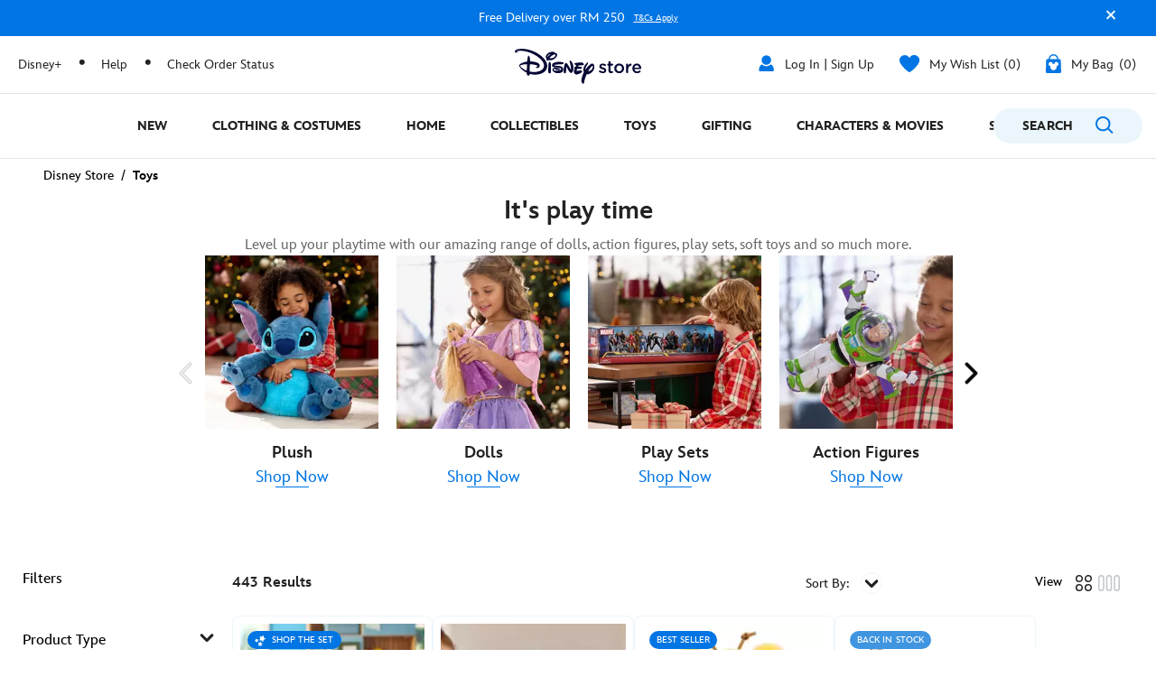

--- FILE ---
content_type: text/html; charset=utf-8
request_url: https://www.google.com/recaptcha/api2/anchor?ar=1&k=6LfTl6ApAAAAADNDby7y07sX55wM7B47VUFx7TFW&co=aHR0cHM6Ly93d3cuZGlzbmV5c3RvcmUuYXNpYTo0NDM.&hl=en&v=PoyoqOPhxBO7pBk68S4YbpHZ&size=invisible&anchor-ms=20000&execute-ms=30000&cb=oxcdjrbdz8ju
body_size: 48730
content:
<!DOCTYPE HTML><html dir="ltr" lang="en"><head><meta http-equiv="Content-Type" content="text/html; charset=UTF-8">
<meta http-equiv="X-UA-Compatible" content="IE=edge">
<title>reCAPTCHA</title>
<style type="text/css">
/* cyrillic-ext */
@font-face {
  font-family: 'Roboto';
  font-style: normal;
  font-weight: 400;
  font-stretch: 100%;
  src: url(//fonts.gstatic.com/s/roboto/v48/KFO7CnqEu92Fr1ME7kSn66aGLdTylUAMa3GUBHMdazTgWw.woff2) format('woff2');
  unicode-range: U+0460-052F, U+1C80-1C8A, U+20B4, U+2DE0-2DFF, U+A640-A69F, U+FE2E-FE2F;
}
/* cyrillic */
@font-face {
  font-family: 'Roboto';
  font-style: normal;
  font-weight: 400;
  font-stretch: 100%;
  src: url(//fonts.gstatic.com/s/roboto/v48/KFO7CnqEu92Fr1ME7kSn66aGLdTylUAMa3iUBHMdazTgWw.woff2) format('woff2');
  unicode-range: U+0301, U+0400-045F, U+0490-0491, U+04B0-04B1, U+2116;
}
/* greek-ext */
@font-face {
  font-family: 'Roboto';
  font-style: normal;
  font-weight: 400;
  font-stretch: 100%;
  src: url(//fonts.gstatic.com/s/roboto/v48/KFO7CnqEu92Fr1ME7kSn66aGLdTylUAMa3CUBHMdazTgWw.woff2) format('woff2');
  unicode-range: U+1F00-1FFF;
}
/* greek */
@font-face {
  font-family: 'Roboto';
  font-style: normal;
  font-weight: 400;
  font-stretch: 100%;
  src: url(//fonts.gstatic.com/s/roboto/v48/KFO7CnqEu92Fr1ME7kSn66aGLdTylUAMa3-UBHMdazTgWw.woff2) format('woff2');
  unicode-range: U+0370-0377, U+037A-037F, U+0384-038A, U+038C, U+038E-03A1, U+03A3-03FF;
}
/* math */
@font-face {
  font-family: 'Roboto';
  font-style: normal;
  font-weight: 400;
  font-stretch: 100%;
  src: url(//fonts.gstatic.com/s/roboto/v48/KFO7CnqEu92Fr1ME7kSn66aGLdTylUAMawCUBHMdazTgWw.woff2) format('woff2');
  unicode-range: U+0302-0303, U+0305, U+0307-0308, U+0310, U+0312, U+0315, U+031A, U+0326-0327, U+032C, U+032F-0330, U+0332-0333, U+0338, U+033A, U+0346, U+034D, U+0391-03A1, U+03A3-03A9, U+03B1-03C9, U+03D1, U+03D5-03D6, U+03F0-03F1, U+03F4-03F5, U+2016-2017, U+2034-2038, U+203C, U+2040, U+2043, U+2047, U+2050, U+2057, U+205F, U+2070-2071, U+2074-208E, U+2090-209C, U+20D0-20DC, U+20E1, U+20E5-20EF, U+2100-2112, U+2114-2115, U+2117-2121, U+2123-214F, U+2190, U+2192, U+2194-21AE, U+21B0-21E5, U+21F1-21F2, U+21F4-2211, U+2213-2214, U+2216-22FF, U+2308-230B, U+2310, U+2319, U+231C-2321, U+2336-237A, U+237C, U+2395, U+239B-23B7, U+23D0, U+23DC-23E1, U+2474-2475, U+25AF, U+25B3, U+25B7, U+25BD, U+25C1, U+25CA, U+25CC, U+25FB, U+266D-266F, U+27C0-27FF, U+2900-2AFF, U+2B0E-2B11, U+2B30-2B4C, U+2BFE, U+3030, U+FF5B, U+FF5D, U+1D400-1D7FF, U+1EE00-1EEFF;
}
/* symbols */
@font-face {
  font-family: 'Roboto';
  font-style: normal;
  font-weight: 400;
  font-stretch: 100%;
  src: url(//fonts.gstatic.com/s/roboto/v48/KFO7CnqEu92Fr1ME7kSn66aGLdTylUAMaxKUBHMdazTgWw.woff2) format('woff2');
  unicode-range: U+0001-000C, U+000E-001F, U+007F-009F, U+20DD-20E0, U+20E2-20E4, U+2150-218F, U+2190, U+2192, U+2194-2199, U+21AF, U+21E6-21F0, U+21F3, U+2218-2219, U+2299, U+22C4-22C6, U+2300-243F, U+2440-244A, U+2460-24FF, U+25A0-27BF, U+2800-28FF, U+2921-2922, U+2981, U+29BF, U+29EB, U+2B00-2BFF, U+4DC0-4DFF, U+FFF9-FFFB, U+10140-1018E, U+10190-1019C, U+101A0, U+101D0-101FD, U+102E0-102FB, U+10E60-10E7E, U+1D2C0-1D2D3, U+1D2E0-1D37F, U+1F000-1F0FF, U+1F100-1F1AD, U+1F1E6-1F1FF, U+1F30D-1F30F, U+1F315, U+1F31C, U+1F31E, U+1F320-1F32C, U+1F336, U+1F378, U+1F37D, U+1F382, U+1F393-1F39F, U+1F3A7-1F3A8, U+1F3AC-1F3AF, U+1F3C2, U+1F3C4-1F3C6, U+1F3CA-1F3CE, U+1F3D4-1F3E0, U+1F3ED, U+1F3F1-1F3F3, U+1F3F5-1F3F7, U+1F408, U+1F415, U+1F41F, U+1F426, U+1F43F, U+1F441-1F442, U+1F444, U+1F446-1F449, U+1F44C-1F44E, U+1F453, U+1F46A, U+1F47D, U+1F4A3, U+1F4B0, U+1F4B3, U+1F4B9, U+1F4BB, U+1F4BF, U+1F4C8-1F4CB, U+1F4D6, U+1F4DA, U+1F4DF, U+1F4E3-1F4E6, U+1F4EA-1F4ED, U+1F4F7, U+1F4F9-1F4FB, U+1F4FD-1F4FE, U+1F503, U+1F507-1F50B, U+1F50D, U+1F512-1F513, U+1F53E-1F54A, U+1F54F-1F5FA, U+1F610, U+1F650-1F67F, U+1F687, U+1F68D, U+1F691, U+1F694, U+1F698, U+1F6AD, U+1F6B2, U+1F6B9-1F6BA, U+1F6BC, U+1F6C6-1F6CF, U+1F6D3-1F6D7, U+1F6E0-1F6EA, U+1F6F0-1F6F3, U+1F6F7-1F6FC, U+1F700-1F7FF, U+1F800-1F80B, U+1F810-1F847, U+1F850-1F859, U+1F860-1F887, U+1F890-1F8AD, U+1F8B0-1F8BB, U+1F8C0-1F8C1, U+1F900-1F90B, U+1F93B, U+1F946, U+1F984, U+1F996, U+1F9E9, U+1FA00-1FA6F, U+1FA70-1FA7C, U+1FA80-1FA89, U+1FA8F-1FAC6, U+1FACE-1FADC, U+1FADF-1FAE9, U+1FAF0-1FAF8, U+1FB00-1FBFF;
}
/* vietnamese */
@font-face {
  font-family: 'Roboto';
  font-style: normal;
  font-weight: 400;
  font-stretch: 100%;
  src: url(//fonts.gstatic.com/s/roboto/v48/KFO7CnqEu92Fr1ME7kSn66aGLdTylUAMa3OUBHMdazTgWw.woff2) format('woff2');
  unicode-range: U+0102-0103, U+0110-0111, U+0128-0129, U+0168-0169, U+01A0-01A1, U+01AF-01B0, U+0300-0301, U+0303-0304, U+0308-0309, U+0323, U+0329, U+1EA0-1EF9, U+20AB;
}
/* latin-ext */
@font-face {
  font-family: 'Roboto';
  font-style: normal;
  font-weight: 400;
  font-stretch: 100%;
  src: url(//fonts.gstatic.com/s/roboto/v48/KFO7CnqEu92Fr1ME7kSn66aGLdTylUAMa3KUBHMdazTgWw.woff2) format('woff2');
  unicode-range: U+0100-02BA, U+02BD-02C5, U+02C7-02CC, U+02CE-02D7, U+02DD-02FF, U+0304, U+0308, U+0329, U+1D00-1DBF, U+1E00-1E9F, U+1EF2-1EFF, U+2020, U+20A0-20AB, U+20AD-20C0, U+2113, U+2C60-2C7F, U+A720-A7FF;
}
/* latin */
@font-face {
  font-family: 'Roboto';
  font-style: normal;
  font-weight: 400;
  font-stretch: 100%;
  src: url(//fonts.gstatic.com/s/roboto/v48/KFO7CnqEu92Fr1ME7kSn66aGLdTylUAMa3yUBHMdazQ.woff2) format('woff2');
  unicode-range: U+0000-00FF, U+0131, U+0152-0153, U+02BB-02BC, U+02C6, U+02DA, U+02DC, U+0304, U+0308, U+0329, U+2000-206F, U+20AC, U+2122, U+2191, U+2193, U+2212, U+2215, U+FEFF, U+FFFD;
}
/* cyrillic-ext */
@font-face {
  font-family: 'Roboto';
  font-style: normal;
  font-weight: 500;
  font-stretch: 100%;
  src: url(//fonts.gstatic.com/s/roboto/v48/KFO7CnqEu92Fr1ME7kSn66aGLdTylUAMa3GUBHMdazTgWw.woff2) format('woff2');
  unicode-range: U+0460-052F, U+1C80-1C8A, U+20B4, U+2DE0-2DFF, U+A640-A69F, U+FE2E-FE2F;
}
/* cyrillic */
@font-face {
  font-family: 'Roboto';
  font-style: normal;
  font-weight: 500;
  font-stretch: 100%;
  src: url(//fonts.gstatic.com/s/roboto/v48/KFO7CnqEu92Fr1ME7kSn66aGLdTylUAMa3iUBHMdazTgWw.woff2) format('woff2');
  unicode-range: U+0301, U+0400-045F, U+0490-0491, U+04B0-04B1, U+2116;
}
/* greek-ext */
@font-face {
  font-family: 'Roboto';
  font-style: normal;
  font-weight: 500;
  font-stretch: 100%;
  src: url(//fonts.gstatic.com/s/roboto/v48/KFO7CnqEu92Fr1ME7kSn66aGLdTylUAMa3CUBHMdazTgWw.woff2) format('woff2');
  unicode-range: U+1F00-1FFF;
}
/* greek */
@font-face {
  font-family: 'Roboto';
  font-style: normal;
  font-weight: 500;
  font-stretch: 100%;
  src: url(//fonts.gstatic.com/s/roboto/v48/KFO7CnqEu92Fr1ME7kSn66aGLdTylUAMa3-UBHMdazTgWw.woff2) format('woff2');
  unicode-range: U+0370-0377, U+037A-037F, U+0384-038A, U+038C, U+038E-03A1, U+03A3-03FF;
}
/* math */
@font-face {
  font-family: 'Roboto';
  font-style: normal;
  font-weight: 500;
  font-stretch: 100%;
  src: url(//fonts.gstatic.com/s/roboto/v48/KFO7CnqEu92Fr1ME7kSn66aGLdTylUAMawCUBHMdazTgWw.woff2) format('woff2');
  unicode-range: U+0302-0303, U+0305, U+0307-0308, U+0310, U+0312, U+0315, U+031A, U+0326-0327, U+032C, U+032F-0330, U+0332-0333, U+0338, U+033A, U+0346, U+034D, U+0391-03A1, U+03A3-03A9, U+03B1-03C9, U+03D1, U+03D5-03D6, U+03F0-03F1, U+03F4-03F5, U+2016-2017, U+2034-2038, U+203C, U+2040, U+2043, U+2047, U+2050, U+2057, U+205F, U+2070-2071, U+2074-208E, U+2090-209C, U+20D0-20DC, U+20E1, U+20E5-20EF, U+2100-2112, U+2114-2115, U+2117-2121, U+2123-214F, U+2190, U+2192, U+2194-21AE, U+21B0-21E5, U+21F1-21F2, U+21F4-2211, U+2213-2214, U+2216-22FF, U+2308-230B, U+2310, U+2319, U+231C-2321, U+2336-237A, U+237C, U+2395, U+239B-23B7, U+23D0, U+23DC-23E1, U+2474-2475, U+25AF, U+25B3, U+25B7, U+25BD, U+25C1, U+25CA, U+25CC, U+25FB, U+266D-266F, U+27C0-27FF, U+2900-2AFF, U+2B0E-2B11, U+2B30-2B4C, U+2BFE, U+3030, U+FF5B, U+FF5D, U+1D400-1D7FF, U+1EE00-1EEFF;
}
/* symbols */
@font-face {
  font-family: 'Roboto';
  font-style: normal;
  font-weight: 500;
  font-stretch: 100%;
  src: url(//fonts.gstatic.com/s/roboto/v48/KFO7CnqEu92Fr1ME7kSn66aGLdTylUAMaxKUBHMdazTgWw.woff2) format('woff2');
  unicode-range: U+0001-000C, U+000E-001F, U+007F-009F, U+20DD-20E0, U+20E2-20E4, U+2150-218F, U+2190, U+2192, U+2194-2199, U+21AF, U+21E6-21F0, U+21F3, U+2218-2219, U+2299, U+22C4-22C6, U+2300-243F, U+2440-244A, U+2460-24FF, U+25A0-27BF, U+2800-28FF, U+2921-2922, U+2981, U+29BF, U+29EB, U+2B00-2BFF, U+4DC0-4DFF, U+FFF9-FFFB, U+10140-1018E, U+10190-1019C, U+101A0, U+101D0-101FD, U+102E0-102FB, U+10E60-10E7E, U+1D2C0-1D2D3, U+1D2E0-1D37F, U+1F000-1F0FF, U+1F100-1F1AD, U+1F1E6-1F1FF, U+1F30D-1F30F, U+1F315, U+1F31C, U+1F31E, U+1F320-1F32C, U+1F336, U+1F378, U+1F37D, U+1F382, U+1F393-1F39F, U+1F3A7-1F3A8, U+1F3AC-1F3AF, U+1F3C2, U+1F3C4-1F3C6, U+1F3CA-1F3CE, U+1F3D4-1F3E0, U+1F3ED, U+1F3F1-1F3F3, U+1F3F5-1F3F7, U+1F408, U+1F415, U+1F41F, U+1F426, U+1F43F, U+1F441-1F442, U+1F444, U+1F446-1F449, U+1F44C-1F44E, U+1F453, U+1F46A, U+1F47D, U+1F4A3, U+1F4B0, U+1F4B3, U+1F4B9, U+1F4BB, U+1F4BF, U+1F4C8-1F4CB, U+1F4D6, U+1F4DA, U+1F4DF, U+1F4E3-1F4E6, U+1F4EA-1F4ED, U+1F4F7, U+1F4F9-1F4FB, U+1F4FD-1F4FE, U+1F503, U+1F507-1F50B, U+1F50D, U+1F512-1F513, U+1F53E-1F54A, U+1F54F-1F5FA, U+1F610, U+1F650-1F67F, U+1F687, U+1F68D, U+1F691, U+1F694, U+1F698, U+1F6AD, U+1F6B2, U+1F6B9-1F6BA, U+1F6BC, U+1F6C6-1F6CF, U+1F6D3-1F6D7, U+1F6E0-1F6EA, U+1F6F0-1F6F3, U+1F6F7-1F6FC, U+1F700-1F7FF, U+1F800-1F80B, U+1F810-1F847, U+1F850-1F859, U+1F860-1F887, U+1F890-1F8AD, U+1F8B0-1F8BB, U+1F8C0-1F8C1, U+1F900-1F90B, U+1F93B, U+1F946, U+1F984, U+1F996, U+1F9E9, U+1FA00-1FA6F, U+1FA70-1FA7C, U+1FA80-1FA89, U+1FA8F-1FAC6, U+1FACE-1FADC, U+1FADF-1FAE9, U+1FAF0-1FAF8, U+1FB00-1FBFF;
}
/* vietnamese */
@font-face {
  font-family: 'Roboto';
  font-style: normal;
  font-weight: 500;
  font-stretch: 100%;
  src: url(//fonts.gstatic.com/s/roboto/v48/KFO7CnqEu92Fr1ME7kSn66aGLdTylUAMa3OUBHMdazTgWw.woff2) format('woff2');
  unicode-range: U+0102-0103, U+0110-0111, U+0128-0129, U+0168-0169, U+01A0-01A1, U+01AF-01B0, U+0300-0301, U+0303-0304, U+0308-0309, U+0323, U+0329, U+1EA0-1EF9, U+20AB;
}
/* latin-ext */
@font-face {
  font-family: 'Roboto';
  font-style: normal;
  font-weight: 500;
  font-stretch: 100%;
  src: url(//fonts.gstatic.com/s/roboto/v48/KFO7CnqEu92Fr1ME7kSn66aGLdTylUAMa3KUBHMdazTgWw.woff2) format('woff2');
  unicode-range: U+0100-02BA, U+02BD-02C5, U+02C7-02CC, U+02CE-02D7, U+02DD-02FF, U+0304, U+0308, U+0329, U+1D00-1DBF, U+1E00-1E9F, U+1EF2-1EFF, U+2020, U+20A0-20AB, U+20AD-20C0, U+2113, U+2C60-2C7F, U+A720-A7FF;
}
/* latin */
@font-face {
  font-family: 'Roboto';
  font-style: normal;
  font-weight: 500;
  font-stretch: 100%;
  src: url(//fonts.gstatic.com/s/roboto/v48/KFO7CnqEu92Fr1ME7kSn66aGLdTylUAMa3yUBHMdazQ.woff2) format('woff2');
  unicode-range: U+0000-00FF, U+0131, U+0152-0153, U+02BB-02BC, U+02C6, U+02DA, U+02DC, U+0304, U+0308, U+0329, U+2000-206F, U+20AC, U+2122, U+2191, U+2193, U+2212, U+2215, U+FEFF, U+FFFD;
}
/* cyrillic-ext */
@font-face {
  font-family: 'Roboto';
  font-style: normal;
  font-weight: 900;
  font-stretch: 100%;
  src: url(//fonts.gstatic.com/s/roboto/v48/KFO7CnqEu92Fr1ME7kSn66aGLdTylUAMa3GUBHMdazTgWw.woff2) format('woff2');
  unicode-range: U+0460-052F, U+1C80-1C8A, U+20B4, U+2DE0-2DFF, U+A640-A69F, U+FE2E-FE2F;
}
/* cyrillic */
@font-face {
  font-family: 'Roboto';
  font-style: normal;
  font-weight: 900;
  font-stretch: 100%;
  src: url(//fonts.gstatic.com/s/roboto/v48/KFO7CnqEu92Fr1ME7kSn66aGLdTylUAMa3iUBHMdazTgWw.woff2) format('woff2');
  unicode-range: U+0301, U+0400-045F, U+0490-0491, U+04B0-04B1, U+2116;
}
/* greek-ext */
@font-face {
  font-family: 'Roboto';
  font-style: normal;
  font-weight: 900;
  font-stretch: 100%;
  src: url(//fonts.gstatic.com/s/roboto/v48/KFO7CnqEu92Fr1ME7kSn66aGLdTylUAMa3CUBHMdazTgWw.woff2) format('woff2');
  unicode-range: U+1F00-1FFF;
}
/* greek */
@font-face {
  font-family: 'Roboto';
  font-style: normal;
  font-weight: 900;
  font-stretch: 100%;
  src: url(//fonts.gstatic.com/s/roboto/v48/KFO7CnqEu92Fr1ME7kSn66aGLdTylUAMa3-UBHMdazTgWw.woff2) format('woff2');
  unicode-range: U+0370-0377, U+037A-037F, U+0384-038A, U+038C, U+038E-03A1, U+03A3-03FF;
}
/* math */
@font-face {
  font-family: 'Roboto';
  font-style: normal;
  font-weight: 900;
  font-stretch: 100%;
  src: url(//fonts.gstatic.com/s/roboto/v48/KFO7CnqEu92Fr1ME7kSn66aGLdTylUAMawCUBHMdazTgWw.woff2) format('woff2');
  unicode-range: U+0302-0303, U+0305, U+0307-0308, U+0310, U+0312, U+0315, U+031A, U+0326-0327, U+032C, U+032F-0330, U+0332-0333, U+0338, U+033A, U+0346, U+034D, U+0391-03A1, U+03A3-03A9, U+03B1-03C9, U+03D1, U+03D5-03D6, U+03F0-03F1, U+03F4-03F5, U+2016-2017, U+2034-2038, U+203C, U+2040, U+2043, U+2047, U+2050, U+2057, U+205F, U+2070-2071, U+2074-208E, U+2090-209C, U+20D0-20DC, U+20E1, U+20E5-20EF, U+2100-2112, U+2114-2115, U+2117-2121, U+2123-214F, U+2190, U+2192, U+2194-21AE, U+21B0-21E5, U+21F1-21F2, U+21F4-2211, U+2213-2214, U+2216-22FF, U+2308-230B, U+2310, U+2319, U+231C-2321, U+2336-237A, U+237C, U+2395, U+239B-23B7, U+23D0, U+23DC-23E1, U+2474-2475, U+25AF, U+25B3, U+25B7, U+25BD, U+25C1, U+25CA, U+25CC, U+25FB, U+266D-266F, U+27C0-27FF, U+2900-2AFF, U+2B0E-2B11, U+2B30-2B4C, U+2BFE, U+3030, U+FF5B, U+FF5D, U+1D400-1D7FF, U+1EE00-1EEFF;
}
/* symbols */
@font-face {
  font-family: 'Roboto';
  font-style: normal;
  font-weight: 900;
  font-stretch: 100%;
  src: url(//fonts.gstatic.com/s/roboto/v48/KFO7CnqEu92Fr1ME7kSn66aGLdTylUAMaxKUBHMdazTgWw.woff2) format('woff2');
  unicode-range: U+0001-000C, U+000E-001F, U+007F-009F, U+20DD-20E0, U+20E2-20E4, U+2150-218F, U+2190, U+2192, U+2194-2199, U+21AF, U+21E6-21F0, U+21F3, U+2218-2219, U+2299, U+22C4-22C6, U+2300-243F, U+2440-244A, U+2460-24FF, U+25A0-27BF, U+2800-28FF, U+2921-2922, U+2981, U+29BF, U+29EB, U+2B00-2BFF, U+4DC0-4DFF, U+FFF9-FFFB, U+10140-1018E, U+10190-1019C, U+101A0, U+101D0-101FD, U+102E0-102FB, U+10E60-10E7E, U+1D2C0-1D2D3, U+1D2E0-1D37F, U+1F000-1F0FF, U+1F100-1F1AD, U+1F1E6-1F1FF, U+1F30D-1F30F, U+1F315, U+1F31C, U+1F31E, U+1F320-1F32C, U+1F336, U+1F378, U+1F37D, U+1F382, U+1F393-1F39F, U+1F3A7-1F3A8, U+1F3AC-1F3AF, U+1F3C2, U+1F3C4-1F3C6, U+1F3CA-1F3CE, U+1F3D4-1F3E0, U+1F3ED, U+1F3F1-1F3F3, U+1F3F5-1F3F7, U+1F408, U+1F415, U+1F41F, U+1F426, U+1F43F, U+1F441-1F442, U+1F444, U+1F446-1F449, U+1F44C-1F44E, U+1F453, U+1F46A, U+1F47D, U+1F4A3, U+1F4B0, U+1F4B3, U+1F4B9, U+1F4BB, U+1F4BF, U+1F4C8-1F4CB, U+1F4D6, U+1F4DA, U+1F4DF, U+1F4E3-1F4E6, U+1F4EA-1F4ED, U+1F4F7, U+1F4F9-1F4FB, U+1F4FD-1F4FE, U+1F503, U+1F507-1F50B, U+1F50D, U+1F512-1F513, U+1F53E-1F54A, U+1F54F-1F5FA, U+1F610, U+1F650-1F67F, U+1F687, U+1F68D, U+1F691, U+1F694, U+1F698, U+1F6AD, U+1F6B2, U+1F6B9-1F6BA, U+1F6BC, U+1F6C6-1F6CF, U+1F6D3-1F6D7, U+1F6E0-1F6EA, U+1F6F0-1F6F3, U+1F6F7-1F6FC, U+1F700-1F7FF, U+1F800-1F80B, U+1F810-1F847, U+1F850-1F859, U+1F860-1F887, U+1F890-1F8AD, U+1F8B0-1F8BB, U+1F8C0-1F8C1, U+1F900-1F90B, U+1F93B, U+1F946, U+1F984, U+1F996, U+1F9E9, U+1FA00-1FA6F, U+1FA70-1FA7C, U+1FA80-1FA89, U+1FA8F-1FAC6, U+1FACE-1FADC, U+1FADF-1FAE9, U+1FAF0-1FAF8, U+1FB00-1FBFF;
}
/* vietnamese */
@font-face {
  font-family: 'Roboto';
  font-style: normal;
  font-weight: 900;
  font-stretch: 100%;
  src: url(//fonts.gstatic.com/s/roboto/v48/KFO7CnqEu92Fr1ME7kSn66aGLdTylUAMa3OUBHMdazTgWw.woff2) format('woff2');
  unicode-range: U+0102-0103, U+0110-0111, U+0128-0129, U+0168-0169, U+01A0-01A1, U+01AF-01B0, U+0300-0301, U+0303-0304, U+0308-0309, U+0323, U+0329, U+1EA0-1EF9, U+20AB;
}
/* latin-ext */
@font-face {
  font-family: 'Roboto';
  font-style: normal;
  font-weight: 900;
  font-stretch: 100%;
  src: url(//fonts.gstatic.com/s/roboto/v48/KFO7CnqEu92Fr1ME7kSn66aGLdTylUAMa3KUBHMdazTgWw.woff2) format('woff2');
  unicode-range: U+0100-02BA, U+02BD-02C5, U+02C7-02CC, U+02CE-02D7, U+02DD-02FF, U+0304, U+0308, U+0329, U+1D00-1DBF, U+1E00-1E9F, U+1EF2-1EFF, U+2020, U+20A0-20AB, U+20AD-20C0, U+2113, U+2C60-2C7F, U+A720-A7FF;
}
/* latin */
@font-face {
  font-family: 'Roboto';
  font-style: normal;
  font-weight: 900;
  font-stretch: 100%;
  src: url(//fonts.gstatic.com/s/roboto/v48/KFO7CnqEu92Fr1ME7kSn66aGLdTylUAMa3yUBHMdazQ.woff2) format('woff2');
  unicode-range: U+0000-00FF, U+0131, U+0152-0153, U+02BB-02BC, U+02C6, U+02DA, U+02DC, U+0304, U+0308, U+0329, U+2000-206F, U+20AC, U+2122, U+2191, U+2193, U+2212, U+2215, U+FEFF, U+FFFD;
}

</style>
<link rel="stylesheet" type="text/css" href="https://www.gstatic.com/recaptcha/releases/PoyoqOPhxBO7pBk68S4YbpHZ/styles__ltr.css">
<script nonce="fhZeOb0G89zGAkYm7OKUNw" type="text/javascript">window['__recaptcha_api'] = 'https://www.google.com/recaptcha/api2/';</script>
<script type="text/javascript" src="https://www.gstatic.com/recaptcha/releases/PoyoqOPhxBO7pBk68S4YbpHZ/recaptcha__en.js" nonce="fhZeOb0G89zGAkYm7OKUNw">
      
    </script></head>
<body><div id="rc-anchor-alert" class="rc-anchor-alert"></div>
<input type="hidden" id="recaptcha-token" value="[base64]">
<script type="text/javascript" nonce="fhZeOb0G89zGAkYm7OKUNw">
      recaptcha.anchor.Main.init("[\x22ainput\x22,[\x22bgdata\x22,\x22\x22,\[base64]/[base64]/[base64]/ZyhXLGgpOnEoW04sMjEsbF0sVywwKSxoKSxmYWxzZSxmYWxzZSl9Y2F0Y2goayl7RygzNTgsVyk/[base64]/[base64]/[base64]/[base64]/[base64]/[base64]/[base64]/bmV3IEJbT10oRFswXSk6dz09Mj9uZXcgQltPXShEWzBdLERbMV0pOnc9PTM/bmV3IEJbT10oRFswXSxEWzFdLERbMl0pOnc9PTQ/[base64]/[base64]/[base64]/[base64]/[base64]\\u003d\x22,\[base64]\\u003d\x22,\x22w6UoKcO5SjNCRMO8wo1TWsKuw5/[base64]/DonMkS8OFwqrCpsO3w5PDuMO3w6lYw4nDgcKOwpJSw5/DmMOXwp7CtcOLWAg3w6PCnsOhw4XDuiIPNA9Ew4/DjcOwMG/[base64]/LQrCvk8vw5PDkWMfw5BjwooUw6DCtEE2LcO3wpXDtEg0w5XCqFzCncKwLG3Dl8OsN1hxQnMRDMKFwoPDtXPCg8Oow43DsnXDvcOyRAnDiRBCwp9hw65lwo7CkMKMwog7IMKVSRzCnC/Cqi3CiADDiWQfw5/DmcKCOjIew6I9fMO9wqoQY8O5fExnQMODB8OFSMOLwo7CnGzCllYuB8OTOwjCqsKnwpjDv2VAwrR9HsOAF8Ofw7HDuTRsw4HDmHBGw6DCisK8wrDDrcOCwqPCnVzDtThHw5/Crg/Co8KAH2wBw5nDpsK/PnbCuMK9w4UWNn7DvnTCh8KVwrLCmykbwrPCuibCjsOxw54vwqQHw7/DqykeFsKWw5zDj2gDL8OfZcKVNw7DisKSWCzCgcKuw5crwoksLQHCisODwpc/R8OtwrA/a8OrccOwPMOKCTZSw7ULwoFKw6HDo3vDuTfCrMOfwpvCiMK/KsKHw4/CqAnDmcO6dcOHXGwlCywlOsKBwo3CpCgZw7HCt1fCsAfCsRVvwrfDo8K2w7dgDV89w4DCmWXDjMKDKWguw6V/ccKBw7cTwoZhw5bDsGXDkEJ+w4sjwrcuw7TCmMOjwofDssKtw5UPNsKKw4PCtQLDpMOkf2XCl0rCqMOtOwjCu8K2ZHbCqcObwr8xJgAewoPDhmAJY8KzXcOmwrjCkgXCu8KTdcOOw4zDuyd3OznCrx/[base64]/DpiwMM1nCpF91wqzCo2bDgGrDn8KrF1VTw7zCtTbDuifDv8KGw5zCpMKjw551wrFnHRPDg0ddw6LDvcKqDMKlwofCpcKKwookKsOAMMKKwo5Iw799CikIai/[base64]/DvUDDgwhqYi8qw7haJcOfE8Kpw5FmV8KVYMOZblkKw6jCl8OYw7vDllbCvwnDvmEEw41fwpZUwoXCsip4woXCqR8tDMKiwrN3wrXCpMKdw54Rwo0kfsOwfBXCmUt5AsOZKiE3w5/DvMOhWsOBb28uw69rS8KRKsKrw7Flw6TDtMOHUysWwrM5wqHCkiPCmMOgVsOoNT7DocOVwp5Iw6k+w7DDkULDpmhsw4QzcCDDtxs4G8OKwpbDn1I5w5HCrMOGBGwWw63ClcOYw6TDo8KAeB1Lwo0vwr7CqBoVXQzDuzvCgsOQwqTClDJVLcKvLMOgwqDDpV/CmlLCg8KsCGspw5hKLkfDhMOnRcOlw5zDjULClMK3w4QabWdiw7rCu8Owwp8tw7vDlEHDvgXDsm8Vw4TDjcKuw5/DrsKcw4bCmgInw4cKS8K0AEHCuRXDhEQpwpECHlckE8KKwq9BKEU+SlrCli/CqcKKH8KsQE7Cohozw7l5w4bCtmd2w7QJSRfCocKYwoVLw5fCisOMWHc/wqXDvcKCw51+JsOUw6V2w6bDisOqwrY4w6pcw7TClMOxWCXDtDLCnMOMS11YwrdZCEHDlsKMAcKMw6VYw7Fsw4/Dn8K5w5ViwpTCicOpw4HCtGBJZjDChcK5wpXDpGZxw7BPwpXCrx1kwr/Ct3zDtMKZw4VZw6vDmMOFwpEvI8OmL8O1wqrDpsKbwpZHflYPw7xuw47CuSLCpx4FbysiDF7CisK/S8KLwq9XH8OpfsK+dR5hV8OaAjcrwp07w5swJ8KdScOlwoDCh0LCvREmS8K6wq/DpBIBXMKMXcOsMFdkw6vDvcO5D0PDpcKpw4QmUhXDicK3w4NneMKOTDfDrXB1wrBywr3CiMOyWsO0worCgsKcwrnCoFxRw5TCjMKYTjPDocOnwp1mJcKzETECDMOPWsOrw6DDuWo1Z8OqM8O+w7nDikbCmMOoJsKQJA/[base64]/w7bCtiTChXLCmsK+wr0SwqbDisOawqFZwpjDtMO5w7bChMOsCcOedGzDnU52wpjCm8Kcw5I/wrbDjMONw4QLJBHDoMO0w5wpwqgkwovCqwVsw6cDw4/DnEFzwoBjMVvCgMK3w44PF1xWwqvCrMOcMVITEMKIw5Rdw65tbCpxcsOOwqcrFmxLXTkmwpd+e8Kfw7tWwrRvw4XCkMKEwp1sIMOyE1zCtcOpw63CsMKhw7FtMMOdU8O6w6/CmkJOBsKBw7DDs8KYw4cMwpbChhcVf8K5ck4ON8Kdw4MNP8OvUMOIGHjCnWh8F8OrUXvCnsKvVB/CqsK/wqbCh8ORKcKDwofDkR/CisKLw7jDgiLDrBLCkMOHM8KSw4Y+e09VwowaBhsCw4/DhcKSw5/DiMKMwrXDq8K/[base64]/[base64]/[base64]/Cs8OKw43CosK2w4zDj8Ogw4vCr8O/w5Imw7Btw6jCmsOaWCfDuMK+N21Iw581KwA/[base64]/[base64]/Cn8Knw7/CgsKrPAoMw4wqwqt/CWJmW8KfCwDDv8KywqzCm8KSw4bCkcOowqzClWjCssO8OnHCuwArRUF9w7HDlcOCFMKIAMKpdkrDhsK3w7tVbcKLIltVVsKLTsK7ETbChG3Ds8O6woXDmMOqfsOawp3Dl8KNw5PDmlAdwqEEw6Q6LnMoUC9rwpbDiXbCsWzCpDPCvznDo2/Cr3fDlcKIwoEJCRnDgmdJWMKlwoIzwrDCqsKTwqAlwrgOY8ONF8K0wpZ/[base64]/cFQTUFY0wpJ8w6zDg8KhwrRHw57DjAMMw4rCl8OmwqTDscOPwobCh8KmFcKSNMKVFGc+XcKCLcOFE8O/w7Mvwo5VdA0TTMKbw5AKU8OmwrrDk8OWw50hBTXCpcOlPsOuwoXCr0fChxZTwrcSwoJCwowsJ8OkS8Ohw6oWQDzDgVbCpnfCk8OdVT0+EzAbw63Dnml8CcKhwoRAw7w7wrHDlgXDh8KsI8KiacKoJcOSwqkuwoghXngaFGoiwoRSw5xFw7wlQB/DlcOsU8O8w4sMwpfClcOmw57CuE0XwpHCm8Ohe8Kzw5DClcKgVHrClVvDsMKWwrHDq8KNZMObBz/Dr8KiwoHDlBnCusOsPzLCkcKIbmkIw7R2w4vDjm7Du0LDlsKwwpAwIVrDrnfDncKkesOOUsO4VsOrbDbDnkFGwoYPacOFRwVzfFdPwqDCr8OFTS/DocK9w63DlsOxBgQ7WmnDh8OOX8KCQiEpWUlEw4TDmwFWw43CucORJwprw6zCpcKiw7llw5IJw5PDmR5pw6wjOzpXwrHDuMKJwo3Cj1PDmhJaLsK7JMOqwq/DiMOvw6JyAiZkRiZOTcObZMORAsOsMgfCucOMWsOldcKkwojCgATCplhsQxwmwo3CrsOFDFPClcK6Ph3CrMOmFF7DqC3Dnm3CqCHCh8Kiw40Kw7vCjB5NLn7DkcOsX8Khwr1gK0DDj8KYRSIRwq9/IDI0BEU8w73CisO5wpRfwpnCgsKHPcOIAMOkBgHDjcK/[base64]/Dp8OmwrBdw6vCj8OIwqJQwqoWw78wwpZVw4DDj8KMVx/Dri/[base64]/CmMOtw6fDrXPDm8OHwrbCiyrClsOhZ8KBNETCvRXCjF7Di8O0Kx5rwrPDscO4w4ZfVEliwq3Dr0HDssKsVx3CvMO8w4DCucK+wrXCrMKpwpcdwr3ChGfClj7ChXDDgMKmLDLDtcO+NMOeQ8KjJU8yw7TCq2/Dpjw0w4TCssOYwppsHcKnBwQ1AMO2w7Vtwr3ChMO1JsKTczZEwq/CsU3DnUwqAD/Dk8OYwrxKw7J8wpHCilDCp8OHOcKRwrkmNsKkJ8KEw5/Cpl8xB8KAb0bDvlLDszFsGMOkwrbDsmcJacKdwqASM8OfQTXCrcKAJ8O0c8OkFCDCjcO6FcOpKnwXbjTDnMKNBMKDwpNvFjJrw4UFS8Knw73DoMOnOMKawopXQnnDl2XCm394LsKuD8OSw5DDjSDCuMKGMMKDJHXCncKAHkc/PifCiyHCjMOew6DDqTXChhxgw4tWSTYiAHxLc8KrwoPDkT3CqgPDkMO2w6gowoBfwooAe8O4MsKzw4E8JgETP2PCoXJGa8OywpUAwpTCvcO+CcKLwqvCt8KSw5DCgsOffcKPwq57esO/wq/CnMKywobDjMOvw5kCKcK5LcOvw5LDs8OMw5EewprCg8OtZh9/BUMEwrVTUXI7w441w485VHPCs8KNw7JVwo5fGRrCt8O2diPChDEvwrTCv8KFfRnDrTsWwqTDtcK9w5rDkcKMwoxRwr9SFnoEKcOlw5DDlD/CuVZlRAPDqsOwfsO2wrzDv8KPw7PCusKhw7DCkyh7wqpEKcKbYcO2w7/ChEw1wqFyTMKPJcOuw47DhsOOwpN2ZMK6wqEjfsKrfFBLw5bCjMOswpLDiCwkVVlIQcKtwo7DiBRAw6E7TcOtwoNMZMKuw5HDnVhUwps/wqB8w4QOw5XCpAXCoMKgHQnCjx7Dt8O3Om/CjsKWfj3CisOiJEAlw7fCmHjDvMO2cMK/Qg3CmMKOw77DvMK1woHDpXI3WFR9a8KkN213wrA+T8OWwp08dG5twpjDuzlXeg0zwqzCncOBJsO2wrZAw7dQwoIdwrzCjC1/OyoILx8wKFHCi8OVSCwKeXLDoV/DnBXDp8OvIQBsJlR0fMKnwqzDkgRiOxwXw7HCvsOhYMOWw78EasOmHFsfE1PCu8OkKDvClCVBasKlw6XCu8KID8ORJcOuPhrDkcOYwoTDuiDDvnlAfMKiwqDDqsOSw79Dw6YPw6rCmXfDuh1fJcOOwo/CtMKyDgciRcKow6sOwqLDgErDucO4f0YOwohmwrd4RcKPTR8xTMOBVMKlw5vCtgZ2wpFqwrjDnUYiwps9w43DmcK1dcKhw5fDrzdAw5BPERIhw63Du8KXw6nDkcK7c1XDon/[base64]/DmsKKAcOGUWcLwrbCisKPw7YhwqfCuFnDsU0LXcKEwoETJTMIMMKIXMOQwrfDsMK9w4vCucKAw4Btw4bCmMOoGsKePcOVMEHCscO/wphSwrMcwp4ARTXCszHCmSt2OMObJnfDn8OXCMK6XFDCtsO+A8OrdmrDocKmWSPDtlXDmsK7EMKuGB/DhsOcSnALNFVbQcOFESVJw5RsfMK2w7haw5LCmWcuwrLCksKIw7/[base64]/ChyBGZcKRc8Ogw67DusKGwoF1wpVnI8ObKC3CtQPDjHHCgsKBGMOXw7ElEsK+X8O8wpTDrsO+XMOiT8Kuw6rCj2I3E8OwNm/ClBvDiWrDg0Uqw4wsL3/Dl8K5wqTDhMKbGcKKBMKeZ8KuYcK7RUJZw40aZEI6wqLCu8OOMGbDosKFC8OhwoEzwqg2bcObwqnDhMKTP8OTPgrDnMKNRy0UT2vCg3cUw64UwrzDgMKkTMK7b8Kdwq9ewpAVJGhfPBPDosOjwpDDp8KjWxxaBMOIAHgMw4NtMnpxIcOlacOlAzDCgxDCjTVmwr/CtEHDiRvDt0opw4F1TSwdS8KdYcKoOR1lIzVzBsOjwpLDtTnDi8OFw6jDunbCpcKawpAuJ1bCrcKjFsKJQnNtw7l5wpDCvMKuwozCs8Oow4x1T8Ohw71SKsOuJwQ4NEDClS7CqT3DjMKHw6DChcKuwpfDjyNhNcO/ZSvDs8Kkwp8nPXTDpXPDvFHDmsKSwpXDpsOZwq9jZW/CrmzCgB1YUcKhwofDlnbClj3Csz5tPsOJw6lzIXpQOcKbwpgQw77CvcOPw5ppwpXDjCNmwr/CoxTDo8K0wrZKQ1LCoi/DvSLCvgvDvcOZwpBXwrPCjXJmUMOrRi3DtT9ANT/CtQ3Dm8Okw6zCuMOLw4DDvQjCgUQqdMOOwrfCo8O+ScKhw7t3wqzDpcKcwo9ZwrE+wq5LNsORwqJKU8O/wopPw75kU8O0w6N1wpzCi11lwqfCpMKMXVTCpDx7DB7CgsOEe8OMw6HCkcKXwo0dI0fDv8Oaw6vCicK9Z8KYN0XCjV9gw41Pw5TCosK/worDo8KIccOrw6guw6MFw5fCmMKDfUQ3G0ZxwopYwr4vwpfCo8Kcw7/Dhy/[base64]/w45iDsOaw64Fwo/[base64]/CrsKBwrZzwo7DoMK+J8KSwoHDuSLCtS0JKMOiPgbDuVnCtkYsYirCpcK3wo07w4IQdsOcVmnCo8OKw4LDusOATkPDtcO5w51ew5RcPkZmO8Oed0hBw7XCusOjaAoyYFwfBcKzaMOVGl/ClBZsU8KkIcK4dUsMwr/DmsK5VsKHw5l/cG/CoUVmY1nCucKEwr3DuD/CpxfCoXDCoMO2Dgh2SsKKFSBqw4w4wr3CpcK8DMKeNcKHJyFJw7bCnnYRGMOOw5rCg8K0M8KXw43ClsKJR2pfLcOYGsOswoTCvG7DrcKWcWvCgcOjSz/DncOkSzVuwqNEwrkTwpvCkVXDksOfw5E8c8OKFsORKMKCQ8OsYcOrZ8K5D8KXwqsewq8OwpoDwqVjW8KVWkDCsMKbNCc2RRd0A8OIP8O2EcK3wpl3QWnDplfCulvDn8K4w6dgXTDDncK/wp7ClsOEwpPCr8Oxw6V8GsK3Owwuwr3ChcO0YCnCkAJbNMKGejbCp8Khw5VtU8Knw75/wprCh8KqEUkywpvCj8K7NhkHw6rDslnDjGDCssKGV8OQPSoxw67DpD/DqDvDqCp7wrdSKsKFwoTDmgkcwo5lwpYMG8O0woJwDCTDoAzDqMKGwpREAsKjw4gHw4k7wrwnw5lXwqQ4w63CuMK7KQTCulJ5w5Y2wp/Dh3HCgldhw6VUw71gw4t1wpHDkgYia8KtAcO/w7zCrMKww6t6wrzDuMOWwpXDsl8CwqB9w6nDtn3CsnnDowXCoFjCjMOEw4/Ds8OrX0RrwrkKwrHDo3PDkcK9woDDkUZcP0fCv8O/fHZeD8OZRVkywoLCv2LCicKpFijCuMOACsO/[base64]/Zi/Dg8KwT8KDwqnCg3fDnMOrMcKHCVgbFsO7V8OcPxp2HsKPHMOPwqXDm8KawpfCvFIZw5hyw4nDt8O5esK6bsKCLsOgGMOFWsK2w6/Dl3LCiXHDhHhnK8KmwpLCnMK8woLDjsKlOMOpwpjDolMXAxjCvX7DojNIUsKMw7nDuwzDi3wuNMOAwqF7w6JAATzCqg9qfcKawrPDmMOQw6NEKMK9F8KIwq9iwqEpw7LDlcKMw4teSRPCksKOwq0iwqUDK8ONcsKSw7vDgi14XcKfXcO0wq/DicOeUAQww6vDmjrDiwDCvylMOWMjHhjDrsOpIxZQwo3CqhLDmEPCjMKFwpTDpMKHczbCijLClCVNfXvCvm/CkRjCpcOuHTrDk8KRw4nDllZOw41jw4zCjTHCmsKQLMOzw5bDu8O8wqjCuhY9w6PDpgUsw4HCqMOGwoLCkUJtwo3DtFrCi8KOAMKHwrfChUk8woZ1Z2XChcKjwqcNwqAkd0N8w6LDvERmwrBWwqDDhS4zFzhhw4ccwq/DlFM8w6hxw4PDrVbCg8OvF8O4wpnCjMKOYsOuw6wOWsK4wp0twqQGw5vDlsOeIlg6wq/CvMO1wp8Kw7DCgxvDgcKxND3DiBVNwqDChMODw65EwoBCTsKdPBRZDTVXK8OcR8KRw7dSCRbCk8OSJ1PCrMO0w5LDs8K5w7MFa8KQKsOjCMOubFZkwogAOBrCgcK0w642w50kQw9wwqLDvDbDk8Ovw58nwrZuEcOnMcKnw4kEw64Ow4DChTLDlsOJKwpLwrvDlDvCv3/Cll3DlHHDpDHCuMK+wo4GS8KQSDpoeMKGd8KAQRZLflnCqDXDkMKPw7/CnHUJwqptFSMmw4RPwqBSwoHChHvCjlBHw4ReZlbCgsKxw6nCoMO5DnhwT8KyLFIKwoZMacK9U8ONfMO7wqskw6fCjMKYw4Vmwrx+QMOWwpXCol3Dpkt9wqTCrsOOA8Kbwp82EX/Chj/[base64]/Cgw9nAU5bw7fDuzcbwqhWwrMmw4ZqJcOlw7vDryLCr8OJw5/DgMKyw7xRIcODwpJ2w401w4UpJcObPsOiw7PCgMKWw4vDhD/Cu8OAw5rCusKkwqVtJUobwo7CqXLDp8K5JmRUb8OfZylswr3DtsOMw6LDgQRjwp07w75pwpjDvMKrN08uwoDDr8OZccOmw6BADRXCpcOeNC4sw617SMKcwrzDnQvDkkXCgMOkAEzDrcOfw7rDu8O5WH/CkcOSw4ZcZkzCp8KCwr94wqHCo1VVdX/[base64]/CqQ/CpcO4N8OkTMOnwrLCtx5lPANMXAzCpQPDtB3Drk/DnFI4YAodbcKGGh/Cj23Cj17DscKbw4HCtcOsJMK9wo03P8OHPcO2wrHCimrCq01aMMKkwqUbDlVWTGwuYMOfBEDDrsONw5Ubw5pVwoJtDQPDvC/CpMOJw5PCvVg/w4PCukZ1w5/DvxXDlUoGHiPDtsKswrXCscKcwop8w6nDiz3Ct8Ogw5bCmW/[base64]/CnMKYPcKpwr/Cj3tyO8OjwoNSU8KdKA7DoFskFVMRD3/CrcOzw5jDusKdwp/DpMOSBsK7UlUrw5fCk3Z4w4szQ8KMRHPCgsKtw4vCpMOHw6jDmMOTIsKZL8Ouw4XChwPDusKew78NPRcywqbDpsKXL8OxAcOJGMOqwodiGlwVHjMGEx7DtFHDh0/[base64]/wrIJwoLDglrCqcKCecKBwoLCnMKlQsOQDlwrMcKqwrfDqi/ClcOhAsKuwopKw5ISwpDDnsODw5vDnWXCvMK0G8K2wpXDgsOTTMKhw442w7odw6xzHsKtwoF2wrQ/bVTCnV/DusOCS8OQw5vDr0XClCN3SF7DkMOJw7fDucOUw5/Cj8OywobDhH/CoHIlwqhow6TDscKuwp/DgMOWwobCp1DDusOPCwBlSQ1xw7TDtRXDkMK3VMOaX8O8w4DCtsONFMOgw6nClVTDmMO8ccOqGz/DrU8Swod6wptzZ8OQwrvCnQ4Yw5ZIF2oxwqvCnEfCiMKRXsOmwr/DuGASDSjDmzUWahPDkQghwqcfMMOKwo9JMcK7wqpJw6xjNcKEXMKyw7/Dn8OQwqRWfyjDlUPCpDYGBFhmw4sYwoTDsMKAw6ozNsOKw6/CuV7CmifDs0vChsOtwoxuwpLDqsOCaMOdS8KbwrUpwo4fKRjDosObw6LCuMKHBXTDvsK9wrfDsmsKw6wVwqghw6NIKVhxw5zDo8KheiFRw7xfbCh8fsKLdcO9wrpLflPDhMK/J3bCljsIMcOHf0/[base64]/ccKHwpIowoXCk8OywofCpSrDssKpwq11WsOcwqleMMKowp0lK8KFXsKIw74ka8KBZsKfwp3Ds3EawrQcwq1+w7UhIMO7wol6w4IdwrZcwp/CjMKWwoZyHyzDoMKZwpVUUcKww79Gwq94wqXDq33Cp1Fgw5HCl8Oqw64/w4gdLMKVGcK5w6/Csy3Cj0DDnGrDgcK1fcOMZcKaZcKVMMObwo1ow5TCpcKywrLCo8OZw4TDs8OSSAcow5d4NcOSAjHDlMKYM1HCqmJiC8KiUcKjKcKvw61/wp87wpsCwqdtCmddLj3CmSAgw4LDn8O5ZSbCj1/CkcO4wro5wqvDsnTCrMKAG8K1YS4RDcKSe8KFP2LDvGzCsAtSacK/wqHDnsKwwpbClBTDiMK/wo3DomjChF9+w7YBwqERwolEwq3DhsKMw4LDhsORwqUBWCAqKCPCp8OWw7FWT8KHRTgPw4R/wqTCocKDwpFBw51kw6jDlcOaw4TCrcO5w7MJHFXDnnjCvjImw7Y6wr9Aw6bDrRsWwrNRFMKSQ8Obw7/[base64]/Dv8Kcc07DgcKrGiHChBvDjWY5YcKuw4Elw4nDpDXCtsKTwozDu8KdL8Otwq5owp3DgMO7wpYcw5bCqcK0dcOow5YRHcOATx1Cw5HCs8KPwoMBNFXDqkbCqQY8Ygcfw7/Cg8Kyw5zCusKYfsKnw6PDuHY+KMKSwr9OwoLCoMKUfDTCgcKKw7DCtXUFw6/[base64]/DsMO/HsOgXcK9wonDoMOjA8OtwrDCm8KNw6XChz3DgcOTFwt7S1DDo2p3wqEmwptvw4rCmFFmNsKDX8OYFcOVwqUGRcO1wpbCjcKFAR7DicKfw6s8K8K2dGpNwo8iI8OmSAo3C1l6w70eGBtIUMKUFMOVV8OXwrXDkcOPw6NOw4Y/VsOvwo1mFWYYwqnCi0RHA8KqcUI/w6HDssOMw4Q4w7TCusKrIcOjw6LCuU/[base64]/wqpjDMOYwp4cw4J4A8KiTWogMVIQfMKFQHwQK8Omw4sjDyfDlBjDpDsNc285w7PCrMO7VMK9w649LcKbwo5zVhnClErCtmVewq5IwqXCthjCpcKBw5DDgR3CiHXCrXE1BsOuVMKewqo/aV3CocKvGsKuwrbCvjQkw63DpMK5ZStQwpB+dcO1w5lbw7jCpwbColLDvkrDry8Tw7pPAznCqXTDg8KWw59oXS3Ch8KUdh8kwp3DhMKNwpnDnhRSS8KqwqJQw6Q/C8OObsO3bMKrwro9ZMOAJsKOUsO/w4TCqMKhXDMmazw3Ah9nwrVEw6zDhsKiR8OkSQXDqsK8TWM8csOxBcO2w5/ChMKWRg1hw73CngjDgXfCrsOHw5vDrxtNwrYBOxTDhmbDrcKHwoxBAhQ6HC3DjXXCiSXCoMKUN8K+wp7CkCQDwp/Ck8KNUMKSFcOHwpVBE8OsEU4tCcO2w4xrKCd5JcO/[base64]/[base64]/DmDjDmkZldwsIecODAMOXwoDCphXDmSvCrsOmW18CecKpDCsjw6oJWHZ0wpk1w47ChcKGw7fDt8OxCyxEw7nClMO1w4tNC8KhHiLCgsO/wpI7wo44ChfDh8O9LR5kMy/DmgTCtyQ6w7ojwooCOsO4wo5QIcOXwpMqbsOcw6w2FVsWGydQwqjClC4/[base64]/DjcKZw7hvJwAJw7rCqcOLwqLCqBIrTiMyFHfDrcKUw7DCoMOwwr8Ew6Zvw6bCh8Obw7d8OELCrkvDiWlNf0/DpsKsY8K9SBFVw6/CnXtjTHfCocK6wrQIecOwaxcgY2hWwqxOwqXCicOsw7PDgDAIw47CqsOjwoDCmhMzWA1kwqnDl01HwqkjN8KYW8OKcSdzw5/DiMOmDRJhRlvCv8OkSybCiMOoTyBAWwt2w4V1KgHDg8KKYMKXwqdUwpfDhMKTRWfCukdSJi5cAMKpw6TClX7ClsOKw44XeEhywq9VHcKNRMKgwo9tbnELS8KvwrkgWFtNOQPDlwLDo8ObGcO4w5Yhw75VFsOBw5c6dMODwoYaR2/[base64]/CnsOJRMOqYw/CnyjClsKTQcOqw6JZChRMFi3DgwE6bmTCjT0Tw7A7YlBkLMKew4LDlsO/wrbDuGvDqGHDnGB/WMKWZ8Kxwp53ZmHCn0hYw4d6wqLCqzl3wobDlB/DiHAjVzXDiQnDgSJ0w7Y2ZcKUd8KVfnbDssOJw4XChMKnwqfDk8KMMcKaeMOFwqFFwojDo8K2woEZwrLDgsKtC3bDtAkZwrfDvTbDqGPCqsKiwpAwworCmDfCjxV9dsO1w43ClsKNBF/CncKEwosIw5XCoAXCq8OiK8OtwqzDlMKCwosPHcKXFcOWw73CuR/CsMOyw7zCuVLCgWs8Y8OJGsKUd8OiwosYwrPDpnQWTcK4wprCv1cxSMOIwqzDpsKDF8KFw5/ChcOKw7trTE16wqxRJsOqw4zDkCUQwozCjW7CiQzCpcK8w6UdNMOqwrFsdU5Fwp/Ct39wZUMpccKxB8OTVALCq3TCmHd4WwcVwqvCkGQtcMKXA8O7NxnDsWYANMKLw7V/RsOpwrMhQ8KTw67DkFoFTwxiNmFeE8KSw6DCvcKzZMKSwoptw5nChxLCoQRrwonCnkrCmMK2wpY9wpzCiX7CplI8wpRhw7LCqDIIwpomwqHCnFTCsTFaCnh+Zz1ywoLCo8OZNsK3WgMBa8OVwqrCuMOvw6/CmsOzwowhIwTDkxEFw5hMZcKbwoPDnWbDncK3w70Ww5fDksKiUinDosKvw6zDgmIsKE/Dl8O6wpZAW0F8bsKPw5TCkMKVS2Y/[base64]/wrtgLCVHHnzDi00cwonDmMKUw4E1HzfDkk96wr0xw7bCig5idcKfbRNfwrthA8OwwpY4w7fClB8DwpPDjcKUPEbDmT3DkFo2woAdBsKrw645wpnCocOow5HCpjRnUMK4U8OtNTPDgS/[base64]/IGxhecKtOj07LwPDscOsZMO4A8OjBsKCwrnCm8KLwrcQw7ULw4TCpFIdb3B0wrfDqMKBwolew41zUXh2w6DDu13Cr8OVYULDncOQw6DCozXClH7Dm8KpK8OlQ8OnbsKGwpNtwoZ6Ok/Cq8OdVMO+NRlVY8KkDcKtw6zCgcOcw5sFSlPCjMKWw6g2EMKSw73DlX3DqWBDw7gXw6ItwqfCoXMewqfDkHLDsMOSQ3IMLUkuw6HDmRsjw5RDIQM1XTxBwq90wqDCjhzDoT7CrFRiw58lwo8gw45sQMK/K3bDiUDDncK5wpNIH2R4wrzCjT0lQsOxRsKqOsOFG0EsJsKxJyhewoUZwrVfe8KLwrfCksKYY8Klw6TCpGVyakLCkW3Dm8KMbEnDu8O/WQpMKcOtwpofZEbDgQXChDvDisOfF33CqcOywqgrFRMWDkfDoDvClsOmUihIw6lUGSrDo8KewpZdw4hmYMKFw5EOwp3Cl8OxwphKMl9+dBXDnMKSTR3ClcKnw5DCpMKcw7IhCcO+SF9EWBrDi8OswpV/aXzCv8KNwo1fZgY6wqo3GWbDmVLCoRJFw6zDmEHChsONFsKqw5sQw6EsWGNZZQEkw7DDmg4Sw4fChlvDjAllQGzDgsOBb13CnMOQRsO9wq0CwobCmUk9wp4SwqxDw7/CrMO8emDCjMK4w7LDly7DkMO7w77DosKNRMKhw5fDqTA3E8OGw7w5GiIhwqPDmSfDkzgdBmLCkQvCoGYFLcOJJwQ/wp8zw5BVw4PCo0HDjgDCt8O8Z3psdsO/VTPDv30BCFAvwqbDlsOAdB8gWsO6ZMKQw5lgw5jDhMKEwqdVJhNKfG5OPcOyR8KLBcOtJxfDvFrDqFbDrG5MIG4SwrFuR2HDskJPN8KDw7YjUMKAw7IWwp1aw5HCscKTwpzDi2fDq1XCrWlXw7xww6bDkMO+w4nDoTIPwojCq1XCvMKHw6wMw6/CulHDqSlJc0w1OAfCocKwwrxMwrvDujXDvcOkwqoJw4rDrMK/EMK1EMOZMRTCjAgiw43Ci8OfwpzDn8O6NsKoPGUzwq5/PWrCl8O3wpdAw57DnWvDnmbCksKTVsOCw4cnw7BxXmjCikDDnC9jcRLCrl3DhcKEXRbDg19aw6LCn8OLwr7CsjZkw4ZpLEvCnQFbw4nDk8OlKcOaWhsZKUDCkiXCvsO7wovCksOxwo/DnMOrwo9mw4nCs8O/QDA/wo1pwpnCnXfCjMOMw5thWsOFw4M3B8KWw6pRw7IhJlrDv8KqJMO1E8O3w6nDu8OywplhcnMOw6rDp3hlEmDDlMOxEExpwpTCkcKzwoo5eMOydkVrAsKALsO/[base64]/DqR8gw5YEH8K1JW/CkXh8wr4BwrNpeTHDniYAw74faMOGwqg9NMOcw7w8w5V1McKEfShHLMKxRsO7X04wwrN0XSrCgMOZIcKowrjCtw7DkT7ChMO6w7LDl1pfacO6w5XCocONccKUwpt9wpvDvsOdb8K6fcO8wrHDv8OyPks/wqYXK8K5AMORw7fDhsOjIjh1aMKRUcO2w7sqwrjDp8OwBsKicsKEJFTDjcOxwpx/[base64]/[base64]/[base64]/w7rCnsK2w7zCkzPDrQY0wrzDgVsXYHLCpFocwrDCrGbDhUM3ZgPClR4kKsOnw5Y5BwnCkMOcBsKhwrnCn8KAwpnCiMOpwpgawq9Rwp/[base64]/DjsOwOsKGwpsJw7/[base64]/DgFrDjMOlwrJZwoltwpjDnEIOYCjCisK6wrzCpcK4wr7CvHk0RX5dw5Axwr3DoEsuLyDCjSLDl8KBw4zDiBzDg8OjUmDDj8KlWQ/[base64]/DgGfCkMOALMOhRRPCjcK4w5sIw4tMYMOsLy/DjXLCusOTwpdNR8KnSycLw5HCi8Kqw5pCw6nDhMKBVcKpMAtNwpBTPy54wrJ1w6LDjznDugXCpsK2wrzDl8KLbyvDosKYXWFPw77CuzkSwrsCQChlw6nDnsOSwrTDkMK5fcKGwobChsOkR8OIW8OxE8O3wp8/bcOHEsKWXsKvPzzCg3rCnzXCjsO8OETCv8KnTQzDrcOrPMOQQcK8FsKnwoTDnj7Cu8OnwoU1T8KCL8OHRGYMfsK+woHCl8K/w7tGwqLDiT3ChMOhGSvCjsKcJk56wrnDicKawqwBwpvChjjCncOfw7xKwrnCsMK+F8K7w4o9ZG4oEW/DosKGHsKAwpLCgnXDp8OOwqPDoMK/wozCk3YGPDDDjw7CkisuPCZ5wrcFcsKVPVd0w73CuEnDsVXCn8OlN8Kzwr01d8O0wqXChUzDvwARw7DCr8KfeXAFwo/[base64]/wopfZ07CpzDCocOjwoTDgwoWwpZtWcKXwojDrMKIAsKew5d5w5TCpnIqGHMqAW1qAWnCvMOawpxgSCzDkcOMPgzCuFNLw6vDqMKNwoTDl8KcVRw4CjF6FhUPN3TDpMOnfQwXw5rCginDuMO/SmZHw7xUwp1BwrjDssKFw4FJPHhYV8KEfi8Awo4cW8K+fR/[base64]/CgGTDpsK1w5FkGVxbwpoqw5lSw5EqKT4cw4bDmMKrIcKXw6nDrm5MwqYzAWlsw5TCuMOBw5hQw77ChgQVw7vClSF1T8ONf8Oxw7/[base64]/[base64]/wonDjsKkwoE2RGzDh8KsUTNeZ19zw61lNy3DpsOSesKyFT1/woxmwqRvOsKMa8Oww7/DkMKkw4/[base64]/fMOTSsKDwqgZwoAuP8KJwrIJacKQwp8Iw5vDpBHDhn0zSDrDqj81BcOcwqXDqsOOTl/DvXNEwqkQw6wawo/ClyQoU0LDs8OUwqk1wr3Dv8K0w6BhQ1Z+wo/DvsKywqzDssKYwr0CRcKHw6TDusKuQ8OgM8OrIyB8HcOpw5/[base64]/[base64]/Dt2Q5esOHwpBnwoV/wrDCh01DIMOowqwzFcOkwphYd2NVwq7ChsKEScOIwoXDvcKeesK9Ag3CisOAwrJEw4fDpMKOwoHCr8OmSsONF1kww50Sb8K4Y8OVMCI1woEIH17DsUY2FlFhw7XDlsK7w6ogwqrCiMOfYB3DtwfCnMKlSsOrwoDCtTHCksOhSMKQHsOeGS8nw7gpGcKYCsObbMOswq/CtnLDusOAw6VpOMK1Mx/[base64]/w4nCoSQ5wpfDj8K/asK8wr1WwqnDgDQYwrDDtcOfeMOgWMK2wqzCtcKnNcOcwrRlw4jDssKOKxQcwrHChU1Hw654CVNtwrbDmCvCnQDDicKNYBjCtsOyeElDYytowokvLxI0VsO4UHhRDgI6MUpsZcOaLsOTFMKBMsKHwp82GcODC8OGW3rDosOaKh3CnwzDosORVsOjSVZ1Q8K7TD/CrsOfQsOZwoFuRsOBblrCkFIvR8KAwpzDm3/DvcKoKQAfITzCpyh5w7hCZsKOw57CoTxmwpFAwrHCiwHCtQjCgkHDqMKewrpQPcO7AcK9w6R4wpPDoB/Ct8KJw5rDqcOHLcKbXMOMHDEywqXCjTrCgAnDu11+w7Baw6XCksOEwqtdCcOLacOUw6LDhcKjeMKvwprCjVrCs3/[base64]/Dt8KKw6PCniPDllfDmcKLGjnDo3DClAx7wpLDocOgw5gKw63CssKjSsOiwqXCncKJw6pXc8Kjw5zDp0TDmF7DtwrDmBnDnMKxVsKXwoLDssOqwovDu8Oyw5rDg3jCocO0A8OXTRnCj8OIKMKDw5AhBkFWV8O5XcKhUT05b0/DoMK3worDp8OewoExw7kuEQbDvnvDpWDDtsOTwobDpXU5w4tscxUdw7vCqBvDhj1sI1bDtxZsw5TCgwPChMKOw7HDnDXCtcO8w6xdw4I3wr5zwqXDk8OPwozCsCc3AQNyRyQcwobDsMKlwq/CiMK/[base64]/CojTCiWN/AcKHwqHDmkPDmiANw7bDs8KEMhfCssO/fMOGEFo7a2jDow5ewqUNwrbDgl/DlCkwwrnDscKtecKZFsKpw7TCncK6w6trGMOjJsKuLlTCih7DoGEIEznCgMOLwoIAWzJ8w7rDkG9rdhzCpwgHJ8OlcG92w6XDlwfCsVMCw7JWwq4NBh3DoMOANUs9VCADw7LCuj8uwp/Ci8KacT/DvMKEw63DoxDClyXCnMOXwqLCucKbwpo0UsOYw4nCklTChQTCmEHCt396wp9DwrHDrj3Ds0FlLcKoPMKrw752w5ZVPT7DqBh6wol8EcKEAVBew517w7ZMw5Bfw6bDocOJw4vDtMKGwoUhw5Iuw6/DjcKuQw3Cj8OfK8ODw6xXV8KkcxoOw5Jxw6rCr8O6CiJnw78rw7rClmlow6NbBj0AJMONJFPDhcK5wqPDqT7DnjEjfE9fOMKUbMOTwqPDqQRabUfCkMK6TsOKXlxDMylLwqDCu24FMF4mw4jCtMOnw5FLw7vDpmY8GB4Hw6jCpglDwqzCrMOrw7MFw64OPX/Cq8O4fsOLw6URKcKtw4VmdQTDjMOsUsO9asO8eyfCvWzCiy7DszTCssK/WcOhF8KfU2/CpDzCuxPDqcOvw4jCt8K/w5xDcsOjw7AaLz/Dg3/CoEnCtAfDpRE8UHHDr8OMwpLDusKTwp3DhD4wRS/ClgYhC8Ojw4XCr8KtwrLCkwfDkkhbcEoUC3ZneHXDo1/DisOdwpzClMO4McOUwrHCv8OmS3/DuEDDolzDqsO2HcOvwovDiMK8w4PCpsKdIjxBwoJ+wpjDg31gwrvCt8O7w705wqVkwqHCv8KrVQzDnWvDm8O0wq8pw6UWSMKNw7nCkUvCt8O4w4/DmMOcWizDtMKQw5DCkTXCjsK6VnfCgl4vw4rCgsOjwpgmNMOXw4XCoV99w5RVw6HCtcOqSsOZex/DksOIcEDCrlsFwpjDvAEVwo81w7YhWjPDn0J1wpBJw7Yew5Zmwplfw5BiVn7DkH/CgsKYwp3DtsK6w4MEw7dcwqNWwqjCmsOGBys2w6UgwrIowqjCljrCrMOlf8KeNlzCm1JgcMOEB2lbTMOwwqnDuwbCvDcNw6Ftwp/DjsKuwoozQMKXw7h3w7JcCQEKw5ZLB3ICwqvDsw7DncOcF8OXBsO0OFA3UyxYwpbDlMOPw6VkUcOcwowkw6Euw7/[base64]/CkgLCsi4+w7DCj3fDgcKfw4LDjHLDqsOswqTCs8KUWMOjSDXCqMOKcMK7IxoWBk8hLVnCsXwew6LCv1vCv1rChsOWU8K0VGAbNULDkMKVw7MPBDzCicK/[base64]/DnynCq3vCuX8Aw74Hw7oow5BKwofDmjUIw61Lw5XCpsO/FcKiw5UHeMKAwrPDqk3DmT19a3kOGcKCaxfDnsKaw4x7RijCisKQHcOdIxV6woBdXlVpOhsGwpt6SzsHw5U0w4VZQ8ODw4hQXcOVwq3CvkhgbcKfw7/CqcKbbcOzbcOcWE7DpsK+woQcw4d/woRYXMOmw7dPw4/Cv8KyF8K4F27CvMKvw5bDq8KhasOhJcOdw4RRwrJBUAIZwo/Dl8KbwrzClzbCgsOLwqR6w5rDoH/DnygqCcKTw7bDmT5VHjPCnFk8F8K1J8KEOsKwDkjDlAJIw6vCgcOaFW7Ch0c3WMONEsKZwqwdVyDDplYWw7fCmjtbwpHCkCMYT8Kke8OhH07CksO3wr/[base64]/OycewqjCmcO7wp/Digt5w6IjwqDCkDbDnCFgNsKGw6LDj8OGwpgtKUfDnjnDh8KRwoZRw7kjw6drw5glwoUBJVLClRIGcyEOIMOIc3vDiMOveUXCuUhPOW0yw4MGwovCp3UHwrIqADzCrCMxw6rDgnVNw6rDihHDoCkHKMOMw6DDv0g+wrvDrHluw6hCHcK/UMKgKcK0IcKGMcKzL3o2w59Yw7rDqy13EG9FwoLDq8OqcjUAwpbCuldewr83worDinPCtiDCqg7DlMOpUcO6w5Blwo4Jw5sbIMOtwrTCu10xMsOzcW7DnRLCkcOlUyzCsSIeRR10Q8KLcxM/wp5xwp3Dp3VVw6PDoMKfw4fDmgkWIMKdwr/CjMO4wqZfwrklDjoxdRPCsQTDujTDhH3Cs8KSGMKiwonDuyfCuXgLw5w1DcKDLFHCt8Kyw6/CncKJcMOHWwJ7wrh/wp0iw5ppwpwyYsKBDyNnNTYnfcOQCXvCvcKQw6RLwr/DnyZfw6sewowcwpt1dmJGO08HFsOvfhbCh3bDvMOIYyA\\u003d\x22],null,[\x22conf\x22,null,\x226LfTl6ApAAAAADNDby7y07sX55wM7B47VUFx7TFW\x22,0,null,null,null,1,[21,125,63,73,95,87,41,43,42,83,102,105,109,121],[1017145,855],0,null,null,null,null,0,null,0,null,700,1,null,0,\[base64]/76lBhnEnQkZnOKMAhnM8xEZ\x22,0,0,null,null,1,null,0,0,null,null,null,0],\x22https://www.disneystore.asia:443\x22,null,[3,1,1],null,null,null,1,3600,[\x22https://www.google.com/intl/en/policies/privacy/\x22,\x22https://www.google.com/intl/en/policies/terms/\x22],\x22kxYjDGJtjoG55QDqN/bMRQMgYLm2GpPDUoJV/vXcKHw\\u003d\x22,1,0,null,1,1769184138185,0,0,[192,118,90],null,[144,97,79],\x22RC-DExecNccxJrn7A\x22,null,null,null,null,null,\x220dAFcWeA7fqVka49MIV80IMsEZnZhQCvpeQpdc31FfE_CIKvQaGPx1Lzy14Qu8cNPRMDQZoTJM6_lBQH1HOBi6-NliY-fGdB7hNA\x22,1769266937846]");
    </script></body></html>

--- FILE ---
content_type: text/html;charset=UTF-8
request_url: https://www.disneystore.asia/on/demandware.store/Sites-shopDisneyAP-Site/en_MY/CQRecomm-Start
body_size: 4689
content:
<div
    class="suggestions__content module--productrecs" 
    data-tealium-contentslotimpression="{&quot;id&quot;:[&quot;416140193388&quot;,&quot;415160842337&quot;,&quot;5502047080320M&quot;,&quot;417138060408&quot;,&quot;418140173810&quot;,&quot;418149673212&quot;,&quot;5502047080315M&quot;,&quot;5502047080319M&quot;,&quot;436000837634&quot;,&quot;5502045240343M&quot;],&quot;images&quot;:[&quot;416140193388&quot;,&quot;415160842337&quot;,&quot;5502047080320MAPAC&quot;,&quot;417138060408&quot;,&quot;418140173810&quot;,&quot;418149673212&quot;,&quot;5502047080315MAPAC&quot;,&quot;5502047080319MAPAC&quot;,&quot;436000837634&quot;,&quot;5502045240343MAPAC&quot;]}"
>
    <h6 class="suggestions__headline">Top Products</h6>

     <ul class="suggestions__products">
        
        

        
            
            
                

                <!-- CQuotient Activity Tracking (viewReco-cquotient.js) -->
<script type="text/javascript">//<!--
/* <![CDATA[ */
(function(){
try {
	if(window.CQuotient) {
		var cq_params = {};
		cq_params.cookieId = window.CQuotient.getCQCookieId();
		cq_params.userId = window.CQuotient.getCQUserId();
		cq_params.emailId = CQuotient.getCQHashedEmail();
		cq_params.loginId = CQuotient.getCQHashedLogin();
		cq_params.accumulate = true;
		cq_params.products = [{
			id: '416140193388',
			sku: '',
			type: '',
			alt_id: ''
		}];
		cq_params.recommenderName = 'Search-Top-Products-Sept';
		cq_params.realm = "BGSX";
		cq_params.siteId = "shopDisneyAP";
		cq_params.instanceType = "prd";
		cq_params.locale = window.CQuotient.locale;
		cq_params.slotId = 'search-products';
		cq_params.slotConfigId = 'APAC_Search_Einstein-New';
		cq_params.slotConfigTemplate = 'slots\/recommendation\/popularProductsSlot.isml';
		if(window.CQuotient.sendActivity)
			window.CQuotient.sendActivity( CQuotient.clientId, 'viewReco', cq_params );
		else
			window.CQuotient.activities.push( {activityType: 'viewReco', parameters: cq_params} );
	}
} catch(err) {}
})();
/* ]]> */
// -->
</script>
<script type="text/javascript">//<!--
/* <![CDATA[ (viewProduct-active_data.js) */
dw.ac._capture({id: "416140193388", type: "recommendation"});
/* ]]> */
// -->
</script>
                    <li class="suggestions__product">
                        


	<div class="product-grid__tile" data-pid="416140193388">
	    










<div
    class="product__tile  "
    data-tealium-productstring="{&quot;category&quot;:&quot;Collectibles&quot;,&quot;category_id&quot;:&quot;L1_Collectibles&quot;,&quot;subcategory&quot;:&quot;Limited Edition&quot;,&quot;subcategory_id&quot;:&quot;L3_Collectibles_Category_Limited_Edition&quot;,&quot;id&quot;:&quot;416140193388&quot;,&quot;hashed_id&quot;:&quot;162b75e13c883fb05fe1ef20cbd90e95b7998c8eacae2150676405c3b8f8cfdf&quot;,&quot;brand&quot;:&quot;&quot;,&quot;franchise&quot;:&quot;Disney&quot;,&quot;quantity&quot;:1,&quot;image_url&quot;:[&quot;https://cdn.s7.shopdisney.asia/is/image/DisneyStoreES/416140193388&quot;],&quot;name&quot;:&quot;Rapunzel Limited Edition Doll, Tangled 15th Anniversary&quot;,&quot;original_price&quot;:&quot;815.90&quot;,&quot;price&quot;:&quot;815.90&quot;,&quot;discount_amount&quot;:&quot;0.00&quot;,&quot;price_bands&quot;:&quot;0.00&quot;,&quot;price_guest&quot;:&quot;815.90&quot;,&quot;tax_amount&quot;:&quot;0.00&quot;,&quot;local_vat_amount&quot;:&quot;0.00&quot;,&quot;badge&quot;:&quot;Limited Edition&quot;,&quot;message&quot;:&quot;&quot;,&quot;promo&quot;:[],&quot;promo_code&quot;:[],&quot;coupon_code&quot;:[],&quot;rating&quot;:&quot;&quot;,&quot;variant_id&quot;:&quot;416140193388&quot;,&quot;hashed_variant_id&quot;:&quot;162b75e13c883fb05fe1ef20cbd90e95b7998c8eacae2150676405c3b8f8cfdf&quot;,&quot;personalisation_id&quot;:&quot;&quot;,&quot;personalisation_amount&quot;:&quot;0.00&quot;,&quot;gift_id&quot;:&quot;&quot;,&quot;gift_amount&quot;:&quot;0.00&quot;,&quot;pims_target_age&quot;:&quot;&quot;,&quot;pims_character_name&quot;:&quot;&quot;,&quot;availability&quot;:&quot;online - in_stock&quot;}"
    
>
    <!-- dwMarker="product" dwContentID="51a9965f8b1257eeffd7269d31" -->
    <div class="badge-container">
    
    
    
        <span class="badge badge--top badge--limitededition">
            <svg class="symbol-badge symbol-badge--limitededition">
                <use xlink:href="/on/demandware.static/Sites-shopDisneyAP-Site/-/default/dw8f8acff3/images/svgdefs.svg#icon-badge-limitededition"></use>
            </svg>
            Limited Edition
        </span>
    
    
    

    
</div>


    
        






<div class="product__tile_image_container">
        



    


    <button class="right-arrow-button hidden">
        <svg viewBox="0 0 16 16" class="icon--right-arrow"> 
            <use xlink:href="/on/demandware.static/Sites-shopDisneyAP-Site/-/default/dw8f8acff3/images/svgdefs.svg#hd-arrow-forward-custom">
            </use> 
        </svg>
    </button>
    <button class="left-arrow-button hidden">
        <svg viewBox="0 0 16 16" class="icon--left-arrow"> 
            <use xlink:href="/on/demandware.static/Sites-shopDisneyAP-Site/-/default/dw8f8acff3/images/svgdefs.svg#hd-arrow-backward-custom"></use> 
        </svg>
    </button>
    
        <a
            class="product__tile_image_link"
            href="/my/rapunzel-limited-edition-doll-tangled-15th-anniversary-416140193388.html?isProductSearch=1&amp;plpPosition=undefined&amp;searchType=autosuggest-popular&amp;siteSearchTopProduct=1"
            aria-label="Rapunzel Limited Edition Doll, Tangled 15th Anniversary"
            data-linkname="global_nav/search/top products/416140193388"
            
        >
    

    
    

    

    
    
    
    
    
    
    
    
    
        
        
        

        
        

        
            
                
                <picture>
                    
                        <source
                            srcset="https://cdn.s7.shopdisney.asia/is/image/DisneyStoreES/416140193388?fmt=webp&amp;qlt=70&amp;wid=248&amp;hei=248 1x, https://cdn.s7.shopdisney.asia/is/image/DisneyStoreES/416140193388?fmt=webp&amp;qlt=70&amp;wid=495&amp;hei=495 2x"
                            media="(max-width: 543px)"
                            type="image/webp"
                        />
                    
                        <source
                            srcset="https://cdn.s7.shopdisney.asia/is/image/DisneyStoreES/416140193388?fmt=jpeg&amp;qlt=90&amp;wid=248&amp;hei=248 1x, https://cdn.s7.shopdisney.asia/is/image/DisneyStoreES/416140193388?fmt=jpeg&amp;qlt=90&amp;wid=495&amp;hei=495 2x"
                            media="(max-width: 543px)"
                            type="image/jpeg"
                        />
                    
                        <source
                            srcset="https://cdn.s7.shopdisney.asia/is/image/DisneyStoreES/416140193388?fmt=webp&amp;qlt=70&amp;wid=176&amp;hei=176 1x, https://cdn.s7.shopdisney.asia/is/image/DisneyStoreES/416140193388?fmt=webp&amp;qlt=70&amp;wid=352&amp;hei=352 2x"
                            media="(max-width: 767px)"
                            type="image/webp"
                        />
                    
                        <source
                            srcset="https://cdn.s7.shopdisney.asia/is/image/DisneyStoreES/416140193388?fmt=jpeg&amp;qlt=90&amp;wid=176&amp;hei=176 1x, https://cdn.s7.shopdisney.asia/is/image/DisneyStoreES/416140193388?fmt=jpeg&amp;qlt=90&amp;wid=352&amp;hei=352 2x"
                            media="(max-width: 767px)"
                            type="image/jpeg"
                        />
                    
                        <source
                            srcset="https://cdn.s7.shopdisney.asia/is/image/DisneyStoreES/416140193388?fmt=webp&amp;qlt=70&amp;wid=294&amp;hei=294 1x, https://cdn.s7.shopdisney.asia/is/image/DisneyStoreES/416140193388?fmt=webp&amp;qlt=70&amp;wid=588&amp;hei=588 2x"
                            media="(max-width: 1279px)"
                            type="image/webp"
                        />
                    
                        <source
                            srcset="https://cdn.s7.shopdisney.asia/is/image/DisneyStoreES/416140193388?fmt=jpeg&amp;qlt=90&amp;wid=294&amp;hei=294 1x, https://cdn.s7.shopdisney.asia/is/image/DisneyStoreES/416140193388?fmt=jpeg&amp;qlt=90&amp;wid=588&amp;hei=588 2x"
                            media="(max-width: 1279px)"
                            type="image/jpeg"
                        />
                    
                        <source
                            srcset="https://cdn.s7.shopdisney.asia/is/image/DisneyStoreES/416140193388?fmt=webp&amp;qlt=70&amp;wid=160&amp;hei=160 1x, https://cdn.s7.shopdisney.asia/is/image/DisneyStoreES/416140193388?fmt=webp&amp;qlt=70&amp;wid=320&amp;hei=320 2x"
                            media="(min-width: 1280px)"
                            type="image/webp"
                        />
                    
                        <source
                            srcset="https://cdn.s7.shopdisney.asia/is/image/DisneyStoreES/416140193388?fmt=jpeg&amp;qlt=90&amp;wid=160&amp;hei=160 1x, https://cdn.s7.shopdisney.asia/is/image/DisneyStoreES/416140193388?fmt=jpeg&amp;qlt=90&amp;wid=320&amp;hei=320 2x"
                            media="(min-width: 1280px)"
                            type="image/jpeg"
                        />
                    
            

            <img
                src="https://cdn.s7.shopdisney.asia/is/image/DisneyStoreES/416140193388?fmt=jpeg&amp;qlt=90&amp;wid=160&amp;hei=160"
                alt="Rapunzel Limited Edition Doll, Tangled 15th Anniversary"
                title="Rapunzel Limited Edition Doll, Tangled 15th Anniversary"
                class="product__tile_image  "
                itemprop="image"
            />

            
                </picture>
            

            
        
    
    
        <span class="product__tile_alt_image_indicator empty" aria-hidden="true">
        </span>
    
    
        </a>
    
</div>

    

        <div class="product__tile_body ">
            
                

    <span class="badge badge--bottom empty-badge"></span>

            
            
                
                    
                    <div class="promotion-badge product__tile_promotion empty-promotion"></div>
                
            

            
            

            
    <div class="product__tile_name">
        
            <a class="product__tile_link" style="-webkit-box-orient: vertical;"
                
                    href="/my/rapunzel-limited-edition-doll-tangled-15th-anniversary-416140193388.html?isProductSearch=1&amp;plpPosition=undefined&amp;searchType=autosuggest-popular&amp;siteSearchTopProduct=1"
                
                data-linkname="global_nav/search/top products/416140193388" >
        
                Rapunzel Limited Edition Doll, Tangled 15th Anniversary
            
            </a>
        
    </div>


            

            

    <div class="price">
        
        


<span>
    
    
    
    
    
    <span class="sales">
        
        
        
            <span class="value normal-value" content="815.90" data-formatted-price = "RM 815.90">
        
        RM 815.90


    </span>
    </span>
        
        
             
        
        
</span>


    </div>


            <!-- BazaarVoice Ratings -->
            

            


            
            

        </div>
    <!-- END_dwmarker -->

    
</div>



	</div>



                    </li><!-- end /suggestions__product -->
                
            
        
            
            
                

                <!-- CQuotient Activity Tracking (viewReco-cquotient.js) -->
<script type="text/javascript">//<!--
/* <![CDATA[ */
(function(){
try {
	if(window.CQuotient) {
		var cq_params = {};
		cq_params.cookieId = window.CQuotient.getCQCookieId();
		cq_params.userId = window.CQuotient.getCQUserId();
		cq_params.emailId = CQuotient.getCQHashedEmail();
		cq_params.loginId = CQuotient.getCQHashedLogin();
		cq_params.accumulate = true;
		cq_params.products = [{
			id: '415160842337',
			sku: '',
			type: '',
			alt_id: ''
		}];
		cq_params.recommenderName = 'Search-Top-Products-Sept';
		cq_params.realm = "BGSX";
		cq_params.siteId = "shopDisneyAP";
		cq_params.instanceType = "prd";
		cq_params.locale = window.CQuotient.locale;
		cq_params.slotId = 'search-products';
		cq_params.slotConfigId = 'APAC_Search_Einstein-New';
		cq_params.slotConfigTemplate = 'slots\/recommendation\/popularProductsSlot.isml';
		if(window.CQuotient.sendActivity)
			window.CQuotient.sendActivity( CQuotient.clientId, 'viewReco', cq_params );
		else
			window.CQuotient.activities.push( {activityType: 'viewReco', parameters: cq_params} );
	}
} catch(err) {}
})();
/* ]]> */
// -->
</script>
<script type="text/javascript">//<!--
/* <![CDATA[ (viewProduct-active_data.js) */
dw.ac._capture({id: "415160842337", type: "recommendation"});
/* ]]> */
// -->
</script>
                    <li class="suggestions__product">
                        


	<div class="product-grid__tile" data-pid="415160842337">
	    










<div
    class="product__tile  "
    data-tealium-productstring="{&quot;category&quot;:&quot;Toys&quot;,&quot;category_id&quot;:&quot;L1_Toys&quot;,&quot;subcategory&quot;:&quot;Disney Plush&quot;,&quot;subcategory_id&quot;:&quot;L3_Toys_Plush_Disney_Plush&quot;,&quot;id&quot;:&quot;415160842337&quot;,&quot;hashed_id&quot;:&quot;04ead860d6cdc5677d88abf4569157ce48fa71dd2976e00f3969cfbd4e4b6cba&quot;,&quot;brand&quot;:&quot;&quot;,&quot;franchise&quot;:&quot;Disney&quot;,&quot;quantity&quot;:1,&quot;image_url&quot;:[&quot;https://cdn.s7.shopdisney.asia/is/image/DisneyStoreES/415160842337&quot;],&quot;name&quot;:&quot;Winnie the Pooh Special Edition Floral Medium Plush&quot;,&quot;original_price&quot;:&quot;309.90&quot;,&quot;price&quot;:&quot;309.90&quot;,&quot;discount_amount&quot;:&quot;0.00&quot;,&quot;price_bands&quot;:&quot;0.00&quot;,&quot;price_guest&quot;:&quot;309.90&quot;,&quot;tax_amount&quot;:&quot;0.00&quot;,&quot;local_vat_amount&quot;:&quot;0.00&quot;,&quot;badge&quot;:&quot;:Low Stock&quot;,&quot;message&quot;:&quot;lowstock&quot;,&quot;promo&quot;:[],&quot;promo_code&quot;:[],&quot;coupon_code&quot;:[],&quot;rating&quot;:&quot;&quot;,&quot;variant_id&quot;:&quot;415160842337&quot;,&quot;hashed_variant_id&quot;:&quot;04ead860d6cdc5677d88abf4569157ce48fa71dd2976e00f3969cfbd4e4b6cba&quot;,&quot;personalisation_id&quot;:&quot;&quot;,&quot;personalisation_amount&quot;:&quot;0.00&quot;,&quot;gift_id&quot;:&quot;&quot;,&quot;gift_amount&quot;:&quot;0.00&quot;,&quot;pims_target_age&quot;:&quot;&quot;,&quot;pims_character_name&quot;:&quot;&quot;,&quot;availability&quot;:&quot;online - in_stock&quot;}"
    
>
    <!-- dwMarker="product" dwContentID="4234f4867526f74562f28a3b38" -->
    <div class="badge-container">
    
        <span class="badge badge--top badge--pdp badge--lowstock">Low in Stock</span>
    
    
    
    
    
        <span class="badge badge--top badge-priority" style="background:linear-gradient(to right,#0075e3, #0075e3);color:#fffff">
            BEST SELLER
        </span>
    

    
</div>


    
        






<div class="product__tile_image_container">
        



    


    <button class="right-arrow-button hidden">
        <svg viewBox="0 0 16 16" class="icon--right-arrow"> 
            <use xlink:href="/on/demandware.static/Sites-shopDisneyAP-Site/-/default/dw8f8acff3/images/svgdefs.svg#hd-arrow-forward-custom">
            </use> 
        </svg>
    </button>
    <button class="left-arrow-button hidden">
        <svg viewBox="0 0 16 16" class="icon--left-arrow"> 
            <use xlink:href="/on/demandware.static/Sites-shopDisneyAP-Site/-/default/dw8f8acff3/images/svgdefs.svg#hd-arrow-backward-custom"></use> 
        </svg>
    </button>
    
        <a
            class="product__tile_image_link"
            href="/my/winnie-the-pooh-special-edition-floral-medium-plush-415160842337.html?isProductSearch=1&amp;plpPosition=undefined&amp;searchType=autosuggest-popular&amp;siteSearchTopProduct=1"
            aria-label="Winnie the Pooh Special Edition Floral Medium Plush"
            data-linkname="global_nav/search/top products/415160842337"
            
        >
    

    
    

    

    
    
    
    
        
        
    
    
    
    
    
    
        
        
        

        
        

        
            
                
                <picture>
                    
                        <source
                            srcset="https://cdn.s7.shopdisney.asia/is/image/DisneyStoreES/415160842337?fmt=webp&amp;qlt=70&amp;wid=248&amp;hei=248 1x, https://cdn.s7.shopdisney.asia/is/image/DisneyStoreES/415160842337?fmt=webp&amp;qlt=70&amp;wid=495&amp;hei=495 2x"
                            media="(max-width: 543px)"
                            type="image/webp"
                        />
                    
                        <source
                            srcset="https://cdn.s7.shopdisney.asia/is/image/DisneyStoreES/415160842337?fmt=jpeg&amp;qlt=90&amp;wid=248&amp;hei=248 1x, https://cdn.s7.shopdisney.asia/is/image/DisneyStoreES/415160842337?fmt=jpeg&amp;qlt=90&amp;wid=495&amp;hei=495 2x"
                            media="(max-width: 543px)"
                            type="image/jpeg"
                        />
                    
                        <source
                            srcset="https://cdn.s7.shopdisney.asia/is/image/DisneyStoreES/415160842337?fmt=webp&amp;qlt=70&amp;wid=176&amp;hei=176 1x, https://cdn.s7.shopdisney.asia/is/image/DisneyStoreES/415160842337?fmt=webp&amp;qlt=70&amp;wid=352&amp;hei=352 2x"
                            media="(max-width: 767px)"
                            type="image/webp"
                        />
                    
                        <source
                            srcset="https://cdn.s7.shopdisney.asia/is/image/DisneyStoreES/415160842337?fmt=jpeg&amp;qlt=90&amp;wid=176&amp;hei=176 1x, https://cdn.s7.shopdisney.asia/is/image/DisneyStoreES/415160842337?fmt=jpeg&amp;qlt=90&amp;wid=352&amp;hei=352 2x"
                            media="(max-width: 767px)"
                            type="image/jpeg"
                        />
                    
                        <source
                            srcset="https://cdn.s7.shopdisney.asia/is/image/DisneyStoreES/415160842337?fmt=webp&amp;qlt=70&amp;wid=294&amp;hei=294 1x, https://cdn.s7.shopdisney.asia/is/image/DisneyStoreES/415160842337?fmt=webp&amp;qlt=70&amp;wid=588&amp;hei=588 2x"
                            media="(max-width: 1279px)"
                            type="image/webp"
                        />
                    
                        <source
                            srcset="https://cdn.s7.shopdisney.asia/is/image/DisneyStoreES/415160842337?fmt=jpeg&amp;qlt=90&amp;wid=294&amp;hei=294 1x, https://cdn.s7.shopdisney.asia/is/image/DisneyStoreES/415160842337?fmt=jpeg&amp;qlt=90&amp;wid=588&amp;hei=588 2x"
                            media="(max-width: 1279px)"
                            type="image/jpeg"
                        />
                    
                        <source
                            srcset="https://cdn.s7.shopdisney.asia/is/image/DisneyStoreES/415160842337?fmt=webp&amp;qlt=70&amp;wid=160&amp;hei=160 1x, https://cdn.s7.shopdisney.asia/is/image/DisneyStoreES/415160842337?fmt=webp&amp;qlt=70&amp;wid=320&amp;hei=320 2x"
                            media="(min-width: 1280px)"
                            type="image/webp"
                        />
                    
                        <source
                            srcset="https://cdn.s7.shopdisney.asia/is/image/DisneyStoreES/415160842337?fmt=jpeg&amp;qlt=90&amp;wid=160&amp;hei=160 1x, https://cdn.s7.shopdisney.asia/is/image/DisneyStoreES/415160842337?fmt=jpeg&amp;qlt=90&amp;wid=320&amp;hei=320 2x"
                            media="(min-width: 1280px)"
                            type="image/jpeg"
                        />
                    
            

            <img
                src="https://cdn.s7.shopdisney.asia/is/image/DisneyStoreES/415160842337?fmt=jpeg&amp;qlt=90&amp;wid=160&amp;hei=160"
                alt="Winnie the Pooh Special Edition Floral Medium Plush"
                title="Winnie the Pooh Special Edition Floral Medium Plush"
                class="product__tile_image  "
                itemprop="image"
            />

            
                </picture>
            

            
        
    
    
        <span class="product__tile_alt_image_indicator empty" aria-hidden="true">
        </span>
    
    
        </a>
    
</div>

    

        <div class="product__tile_body ">
            
                

    
        <span class="badge badge--bottom badge--lowstock">Low in Stock</span>
    

            
            
                
                    
                    <div class="promotion-badge product__tile_promotion empty-promotion"></div>
                
            

            
            

            
    <div class="product__tile_name">
        
            <a class="product__tile_link" style="-webkit-box-orient: vertical;"
                
                    href="/my/winnie-the-pooh-special-edition-floral-medium-plush-415160842337.html?isProductSearch=1&amp;plpPosition=undefined&amp;searchType=autosuggest-popular&amp;siteSearchTopProduct=1"
                
                data-linkname="global_nav/search/top products/415160842337" >
        
                Winnie the Pooh Special Edition Floral Medium Plush
            
            </a>
        
    </div>


            

            

    <div class="price">
        
        


<span>
    
    
    
    
    
    <span class="sales">
        
        
        
            <span class="value normal-value" content="309.90" data-formatted-price = "RM 309.90">
        
        RM 309.90


    </span>
    </span>
        
        
             
        
        
</span>


    </div>


            <!-- BazaarVoice Ratings -->
            

            


            
            

        </div>
    <!-- END_dwmarker -->

    
</div>



	</div>



                    </li><!-- end /suggestions__product -->
                
            
        
            
            
                

                <!-- CQuotient Activity Tracking (viewReco-cquotient.js) -->
<script type="text/javascript">//<!--
/* <![CDATA[ */
(function(){
try {
	if(window.CQuotient) {
		var cq_params = {};
		cq_params.cookieId = window.CQuotient.getCQCookieId();
		cq_params.userId = window.CQuotient.getCQUserId();
		cq_params.emailId = CQuotient.getCQHashedEmail();
		cq_params.loginId = CQuotient.getCQHashedLogin();
		cq_params.accumulate = true;
		cq_params.products = [{
			id: '5502047080320M',
			sku: '',
			type: '',
			alt_id: ''
		}];
		cq_params.recommenderName = 'Search-Top-Products-Sept';
		cq_params.realm = "BGSX";
		cq_params.siteId = "shopDisneyAP";
		cq_params.instanceType = "prd";
		cq_params.locale = window.CQuotient.locale;
		cq_params.slotId = 'search-products';
		cq_params.slotConfigId = 'APAC_Search_Einstein-New';
		cq_params.slotConfigTemplate = 'slots\/recommendation\/popularProductsSlot.isml';
		if(window.CQuotient.sendActivity)
			window.CQuotient.sendActivity( CQuotient.clientId, 'viewReco', cq_params );
		else
			window.CQuotient.activities.push( {activityType: 'viewReco', parameters: cq_params} );
	}
} catch(err) {}
})();
/* ]]> */
// -->
</script>
<script type="text/javascript">//<!--
/* <![CDATA[ (viewProduct-active_data.js) */
dw.ac._capture({id: "5502047080320M", type: "recommendation"});
/* ]]> */
// -->
</script>
                    <li class="suggestions__product">
                        


	<div class="product-grid__tile" data-pid="5502047080320M">
	    










<div
    class="product__tile  "
    data-tealium-productstring="{&quot;category&quot;:&quot;Clothing &amp; Costumes&quot;,&quot;category_id&quot;:&quot;L1_Clothing_and_Costumes&quot;,&quot;subcategory&quot;:&quot;Kids Costumes&quot;,&quot;subcategory_id&quot;:&quot;L3_Clothing_and_Costumes_Kids_Costumes&quot;,&quot;id&quot;:&quot;5502047080320M&quot;,&quot;hashed_id&quot;:&quot;75173c5317651bf9ef5a8d2c44f66309f31b99a5d3f07c79eb1cd88fc876e9c2&quot;,&quot;brand&quot;:&quot;&quot;,&quot;franchise&quot;:&quot;Disney&quot;,&quot;quantity&quot;:1,&quot;image_url&quot;:[&quot;https://cdn.s7.shopdisney.asia/is/image/DisneyStoreES/5502047080320MAPAC&quot;],&quot;name&quot;:&quot;Belle Costume for Kids, Beauty and the Beast&quot;,&quot;original_price&quot;:&quot;239.90&quot;,&quot;price&quot;:&quot;239.90&quot;,&quot;discount_amount&quot;:&quot;0.00&quot;,&quot;price_bands&quot;:&quot;0.00&quot;,&quot;price_guest&quot;:&quot;239.90&quot;,&quot;tax_amount&quot;:&quot;0.00&quot;,&quot;local_vat_amount&quot;:&quot;0.00&quot;,&quot;badge&quot;:&quot;&quot;,&quot;message&quot;:&quot;&quot;,&quot;promo&quot;:[],&quot;promo_code&quot;:[],&quot;coupon_code&quot;:[],&quot;rating&quot;:&quot;&quot;,&quot;variant_id&quot;:&quot;5502047080320M&quot;,&quot;hashed_variant_id&quot;:&quot;75173c5317651bf9ef5a8d2c44f66309f31b99a5d3f07c79eb1cd88fc876e9c2&quot;,&quot;personalisation_id&quot;:&quot;&quot;,&quot;personalisation_amount&quot;:&quot;0.00&quot;,&quot;gift_id&quot;:&quot;&quot;,&quot;gift_amount&quot;:&quot;0.00&quot;,&quot;pims_target_age&quot;:&quot;Kids&quot;,&quot;pims_character_name&quot;:&quot;&quot;,&quot;availability&quot;:&quot;online - in_stock&quot;}"
    
>
    <!-- dwMarker="product" dwContentID="18ad6651141d7439f8057e0abc" -->
    <div class="badge-container">
    
    
    
    
    
        <span class="badge badge--top badge-priority" style="background:linear-gradient(to right,#3F95E0, #3F95E0);color:#FFFFFF">
            New Design
        </span>
    

    
</div>


    
        






<div class="product__tile_image_container">
        



    


    <button class="right-arrow-button hidden">
        <svg viewBox="0 0 16 16" class="icon--right-arrow"> 
            <use xlink:href="/on/demandware.static/Sites-shopDisneyAP-Site/-/default/dw8f8acff3/images/svgdefs.svg#hd-arrow-forward-custom">
            </use> 
        </svg>
    </button>
    <button class="left-arrow-button hidden">
        <svg viewBox="0 0 16 16" class="icon--left-arrow"> 
            <use xlink:href="/on/demandware.static/Sites-shopDisneyAP-Site/-/default/dw8f8acff3/images/svgdefs.svg#hd-arrow-backward-custom"></use> 
        </svg>
    </button>
    
        <a
            class="product__tile_image_link"
            href="/my/belle-costume-for-kids-beauty-and-the-beast-5502047080320M.html?isProductSearch=1&amp;plpPosition=undefined&amp;searchType=autosuggest-popular&amp;siteSearchTopProduct=1"
            aria-label="Belle Costume for Kids, Beauty and the Beast"
            data-linkname="global_nav/search/top products/5502047080320M"
            
        >
    

    
    

    

    
    
    
    
    
    
    
    
    
        
        
        

        
        

        
            
                
                <picture>
                    
                        <source
                            srcset="https://cdn.s7.shopdisney.asia/is/image/DisneyStoreES/5502047080320MAPAC?fmt=webp&amp;qlt=70&amp;wid=248&amp;hei=248 1x, https://cdn.s7.shopdisney.asia/is/image/DisneyStoreES/5502047080320MAPAC?fmt=webp&amp;qlt=70&amp;wid=495&amp;hei=495 2x"
                            media="(max-width: 543px)"
                            type="image/webp"
                        />
                    
                        <source
                            srcset="https://cdn.s7.shopdisney.asia/is/image/DisneyStoreES/5502047080320MAPAC?fmt=jpeg&amp;qlt=90&amp;wid=248&amp;hei=248 1x, https://cdn.s7.shopdisney.asia/is/image/DisneyStoreES/5502047080320MAPAC?fmt=jpeg&amp;qlt=90&amp;wid=495&amp;hei=495 2x"
                            media="(max-width: 543px)"
                            type="image/jpeg"
                        />
                    
                        <source
                            srcset="https://cdn.s7.shopdisney.asia/is/image/DisneyStoreES/5502047080320MAPAC?fmt=webp&amp;qlt=70&amp;wid=176&amp;hei=176 1x, https://cdn.s7.shopdisney.asia/is/image/DisneyStoreES/5502047080320MAPAC?fmt=webp&amp;qlt=70&amp;wid=352&amp;hei=352 2x"
                            media="(max-width: 767px)"
                            type="image/webp"
                        />
                    
                        <source
                            srcset="https://cdn.s7.shopdisney.asia/is/image/DisneyStoreES/5502047080320MAPAC?fmt=jpeg&amp;qlt=90&amp;wid=176&amp;hei=176 1x, https://cdn.s7.shopdisney.asia/is/image/DisneyStoreES/5502047080320MAPAC?fmt=jpeg&amp;qlt=90&amp;wid=352&amp;hei=352 2x"
                            media="(max-width: 767px)"
                            type="image/jpeg"
                        />
                    
                        <source
                            srcset="https://cdn.s7.shopdisney.asia/is/image/DisneyStoreES/5502047080320MAPAC?fmt=webp&amp;qlt=70&amp;wid=294&amp;hei=294 1x, https://cdn.s7.shopdisney.asia/is/image/DisneyStoreES/5502047080320MAPAC?fmt=webp&amp;qlt=70&amp;wid=588&amp;hei=588 2x"
                            media="(max-width: 1279px)"
                            type="image/webp"
                        />
                    
                        <source
                            srcset="https://cdn.s7.shopdisney.asia/is/image/DisneyStoreES/5502047080320MAPAC?fmt=jpeg&amp;qlt=90&amp;wid=294&amp;hei=294 1x, https://cdn.s7.shopdisney.asia/is/image/DisneyStoreES/5502047080320MAPAC?fmt=jpeg&amp;qlt=90&amp;wid=588&amp;hei=588 2x"
                            media="(max-width: 1279px)"
                            type="image/jpeg"
                        />
                    
                        <source
                            srcset="https://cdn.s7.shopdisney.asia/is/image/DisneyStoreES/5502047080320MAPAC?fmt=webp&amp;qlt=70&amp;wid=160&amp;hei=160 1x, https://cdn.s7.shopdisney.asia/is/image/DisneyStoreES/5502047080320MAPAC?fmt=webp&amp;qlt=70&amp;wid=320&amp;hei=320 2x"
                            media="(min-width: 1280px)"
                            type="image/webp"
                        />
                    
                        <source
                            srcset="https://cdn.s7.shopdisney.asia/is/image/DisneyStoreES/5502047080320MAPAC?fmt=jpeg&amp;qlt=90&amp;wid=160&amp;hei=160 1x, https://cdn.s7.shopdisney.asia/is/image/DisneyStoreES/5502047080320MAPAC?fmt=jpeg&amp;qlt=90&amp;wid=320&amp;hei=320 2x"
                            media="(min-width: 1280px)"
                            type="image/jpeg"
                        />
                    
            

            <img
                src="https://cdn.s7.shopdisney.asia/is/image/DisneyStoreES/5502047080320MAPAC?fmt=jpeg&amp;qlt=90&amp;wid=160&amp;hei=160"
                alt="Belle Costume for Kids, Beauty and the Beast"
                title="Belle Costume for Kids, Beauty and the Beast"
                class="product__tile_image  "
                itemprop="image"
            />

            
                </picture>
            

            
        
    
    
        <span class="product__tile_alt_image_indicator empty" aria-hidden="true">
        </span>
    
    
        </a>
    
</div>

    

        <div class="product__tile_body ">
            
                

    <span class="badge badge--bottom empty-badge"></span>

            
            
                
                    
                    <div class="promotion-badge product__tile_promotion empty-promotion"></div>
                
            

            
            

            
    <div class="product__tile_name">
        
            <a class="product__tile_link" style="-webkit-box-orient: vertical;"
                
                    href="/my/belle-costume-for-kids-beauty-and-the-beast-5502047080320M.html?isProductSearch=1&amp;plpPosition=undefined&amp;searchType=autosuggest-popular&amp;siteSearchTopProduct=1"
                
                data-linkname="global_nav/search/top products/5502047080320M" >
        
                Belle Costume for Kids, Beauty and the Beast
            
            </a>
        
    </div>


            

            

    <div class="price">
        
        


<span>
    
    
    
    
    
    <span class="sales">
        
        
        
            <span class="value normal-value" content="239.90" data-formatted-price = "RM 239.90">
        
        RM 239.90


    </span>
    </span>
        
        
             
        
        
</span>


    </div>


            <!-- BazaarVoice Ratings -->
            

            


            
            

        </div>
    <!-- END_dwmarker -->

    
</div>



	</div>



                    </li><!-- end /suggestions__product -->
                
            
        
            
            
                

                <!-- CQuotient Activity Tracking (viewReco-cquotient.js) -->
<script type="text/javascript">//<!--
/* <![CDATA[ */
(function(){
try {
	if(window.CQuotient) {
		var cq_params = {};
		cq_params.cookieId = window.CQuotient.getCQCookieId();
		cq_params.userId = window.CQuotient.getCQUserId();
		cq_params.emailId = CQuotient.getCQHashedEmail();
		cq_params.loginId = CQuotient.getCQHashedLogin();
		cq_params.accumulate = true;
		cq_params.products = [{
			id: '417138060408',
			sku: '',
			type: '',
			alt_id: ''
		}];
		cq_params.recommenderName = 'Search-Top-Products-Sept';
		cq_params.realm = "BGSX";
		cq_params.siteId = "shopDisneyAP";
		cq_params.instanceType = "prd";
		cq_params.locale = window.CQuotient.locale;
		cq_params.slotId = 'search-products';
		cq_params.slotConfigId = 'APAC_Search_Einstein-New';
		cq_params.slotConfigTemplate = 'slots\/recommendation\/popularProductsSlot.isml';
		if(window.CQuotient.sendActivity)
			window.CQuotient.sendActivity( CQuotient.clientId, 'viewReco', cq_params );
		else
			window.CQuotient.activities.push( {activityType: 'viewReco', parameters: cq_params} );
	}
} catch(err) {}
})();
/* ]]> */
// -->
</script>
<script type="text/javascript">//<!--
/* <![CDATA[ (viewProduct-active_data.js) */
dw.ac._capture({id: "417138060408", type: "recommendation"});
/* ]]> */
// -->
</script>
                    <li class="suggestions__product">
                        


	<div class="product-grid__tile" data-pid="417138060408">
	    










<div
    class="product__tile  "
    data-tealium-productstring="{&quot;category&quot;:&quot;Toys&quot;,&quot;category_id&quot;:&quot;L1_Toys&quot;,&quot;subcategory&quot;:&quot;Action Figures&quot;,&quot;subcategory_id&quot;:&quot;L3_Toys_Toys_Action_Figures&quot;,&quot;id&quot;:&quot;417138060408&quot;,&quot;hashed_id&quot;:&quot;e38f9df4ea7f470cdd7964ee7617dd422e742004164bb7f1090329ab479c1379&quot;,&quot;brand&quot;:&quot;&quot;,&quot;franchise&quot;:&quot;Pixar&quot;,&quot;quantity&quot;:1,&quot;image_url&quot;:[&quot;https://cdn.s7.shopdisney.asia/is/image/DisneyStoreES/417138060408&quot;],&quot;name&quot;:&quot;Buzz Lightyear Interactive Talking Action Figure, Toy Story&quot;,&quot;original_price&quot;:&quot;179.90&quot;,&quot;price&quot;:&quot;179.90&quot;,&quot;discount_amount&quot;:&quot;0.00&quot;,&quot;price_bands&quot;:&quot;0.00&quot;,&quot;price_guest&quot;:&quot;179.90&quot;,&quot;tax_amount&quot;:&quot;0.00&quot;,&quot;local_vat_amount&quot;:&quot;0.00&quot;,&quot;badge&quot;:&quot;&quot;,&quot;message&quot;:&quot;&quot;,&quot;promo&quot;:[],&quot;promo_code&quot;:[],&quot;coupon_code&quot;:[],&quot;rating&quot;:&quot;&quot;,&quot;variant_id&quot;:&quot;417138060408&quot;,&quot;hashed_variant_id&quot;:&quot;e38f9df4ea7f470cdd7964ee7617dd422e742004164bb7f1090329ab479c1379&quot;,&quot;personalisation_id&quot;:&quot;&quot;,&quot;personalisation_amount&quot;:&quot;0.00&quot;,&quot;gift_id&quot;:&quot;&quot;,&quot;gift_amount&quot;:&quot;0.00&quot;,&quot;pims_target_age&quot;:&quot;Kids&quot;,&quot;pims_character_name&quot;:&quot;&quot;,&quot;availability&quot;:&quot;online - in_stock&quot;}"
    
>
    <!-- dwMarker="product" dwContentID="c1d0914c0bcb4c473a85304698" -->
    <div class="badge-container">
    
    
    
    
    
        <span class="badge badge--top badge-priority" style="background:linear-gradient(to right,#3F95E0, #3F95E0);color:#FFFFFF">
            Back in Stock
        </span>
    

    
</div>


    
        






<div class="product__tile_image_container">
        



    


    <button class="right-arrow-button hidden">
        <svg viewBox="0 0 16 16" class="icon--right-arrow"> 
            <use xlink:href="/on/demandware.static/Sites-shopDisneyAP-Site/-/default/dw8f8acff3/images/svgdefs.svg#hd-arrow-forward-custom">
            </use> 
        </svg>
    </button>
    <button class="left-arrow-button hidden">
        <svg viewBox="0 0 16 16" class="icon--left-arrow"> 
            <use xlink:href="/on/demandware.static/Sites-shopDisneyAP-Site/-/default/dw8f8acff3/images/svgdefs.svg#hd-arrow-backward-custom"></use> 
        </svg>
    </button>
    
        <a
            class="product__tile_image_link"
            href="/my/buzz-lightyear-interactive-talking-action-figure-toy-story-417138060408.html?isProductSearch=1&amp;plpPosition=undefined&amp;searchType=autosuggest-popular&amp;siteSearchTopProduct=1"
            aria-label="Buzz Lightyear Interactive Talking Action Figure, Toy Story"
            data-linkname="global_nav/search/top products/417138060408"
            
        >
    

    
    

    

    
    
    
    
    
    
    
    
    
        
        
        

        
        

        
            
                
                <picture>
                    
                        <source
                            srcset="https://cdn.s7.shopdisney.asia/is/image/DisneyStoreES/417138060408?fmt=webp&amp;qlt=70&amp;wid=248&amp;hei=248 1x, https://cdn.s7.shopdisney.asia/is/image/DisneyStoreES/417138060408?fmt=webp&amp;qlt=70&amp;wid=495&amp;hei=495 2x"
                            media="(max-width: 543px)"
                            type="image/webp"
                        />
                    
                        <source
                            srcset="https://cdn.s7.shopdisney.asia/is/image/DisneyStoreES/417138060408?fmt=jpeg&amp;qlt=90&amp;wid=248&amp;hei=248 1x, https://cdn.s7.shopdisney.asia/is/image/DisneyStoreES/417138060408?fmt=jpeg&amp;qlt=90&amp;wid=495&amp;hei=495 2x"
                            media="(max-width: 543px)"
                            type="image/jpeg"
                        />
                    
                        <source
                            srcset="https://cdn.s7.shopdisney.asia/is/image/DisneyStoreES/417138060408?fmt=webp&amp;qlt=70&amp;wid=176&amp;hei=176 1x, https://cdn.s7.shopdisney.asia/is/image/DisneyStoreES/417138060408?fmt=webp&amp;qlt=70&amp;wid=352&amp;hei=352 2x"
                            media="(max-width: 767px)"
                            type="image/webp"
                        />
                    
                        <source
                            srcset="https://cdn.s7.shopdisney.asia/is/image/DisneyStoreES/417138060408?fmt=jpeg&amp;qlt=90&amp;wid=176&amp;hei=176 1x, https://cdn.s7.shopdisney.asia/is/image/DisneyStoreES/417138060408?fmt=jpeg&amp;qlt=90&amp;wid=352&amp;hei=352 2x"
                            media="(max-width: 767px)"
                            type="image/jpeg"
                        />
                    
                        <source
                            srcset="https://cdn.s7.shopdisney.asia/is/image/DisneyStoreES/417138060408?fmt=webp&amp;qlt=70&amp;wid=294&amp;hei=294 1x, https://cdn.s7.shopdisney.asia/is/image/DisneyStoreES/417138060408?fmt=webp&amp;qlt=70&amp;wid=588&amp;hei=588 2x"
                            media="(max-width: 1279px)"
                            type="image/webp"
                        />
                    
                        <source
                            srcset="https://cdn.s7.shopdisney.asia/is/image/DisneyStoreES/417138060408?fmt=jpeg&amp;qlt=90&amp;wid=294&amp;hei=294 1x, https://cdn.s7.shopdisney.asia/is/image/DisneyStoreES/417138060408?fmt=jpeg&amp;qlt=90&amp;wid=588&amp;hei=588 2x"
                            media="(max-width: 1279px)"
                            type="image/jpeg"
                        />
                    
                        <source
                            srcset="https://cdn.s7.shopdisney.asia/is/image/DisneyStoreES/417138060408?fmt=webp&amp;qlt=70&amp;wid=160&amp;hei=160 1x, https://cdn.s7.shopdisney.asia/is/image/DisneyStoreES/417138060408?fmt=webp&amp;qlt=70&amp;wid=320&amp;hei=320 2x"
                            media="(min-width: 1280px)"
                            type="image/webp"
                        />
                    
                        <source
                            srcset="https://cdn.s7.shopdisney.asia/is/image/DisneyStoreES/417138060408?fmt=jpeg&amp;qlt=90&amp;wid=160&amp;hei=160 1x, https://cdn.s7.shopdisney.asia/is/image/DisneyStoreES/417138060408?fmt=jpeg&amp;qlt=90&amp;wid=320&amp;hei=320 2x"
                            media="(min-width: 1280px)"
                            type="image/jpeg"
                        />
                    
            

            <img
                src="https://cdn.s7.shopdisney.asia/is/image/DisneyStoreES/417138060408?fmt=jpeg&amp;qlt=90&amp;wid=160&amp;hei=160"
                alt="Buzz Lightyear Interactive Talking Action Figure, Toy Story"
                title="Buzz Lightyear Interactive Talking Action Figure, Toy Story"
                class="product__tile_image  "
                itemprop="image"
            />

            
                </picture>
            

            
        
    
    
        <span class="product__tile_alt_image_indicator empty" aria-hidden="true">
        </span>
    
    
        </a>
    
</div>

    

        <div class="product__tile_body ">
            
                

    <span class="badge badge--bottom empty-badge"></span>

            
            
                
                    
                    <div class="promotion-badge product__tile_promotion empty-promotion"></div>
                
            

            
            

            
    <div class="product__tile_name">
        
            <a class="product__tile_link" style="-webkit-box-orient: vertical;"
                
                    href="/my/buzz-lightyear-interactive-talking-action-figure-toy-story-417138060408.html?isProductSearch=1&amp;plpPosition=undefined&amp;searchType=autosuggest-popular&amp;siteSearchTopProduct=1"
                
                data-linkname="global_nav/search/top products/417138060408" >
        
                Buzz Lightyear Interactive Talking Action Figure, Toy Story
            
            </a>
        
    </div>


            

            

    <div class="price">
        
        


<span>
    
    
    
    
    
    <span class="sales">
        
        
        
            <span class="value normal-value" content="179.90" data-formatted-price = "RM 179.90">
        
        RM 179.90


    </span>
    </span>
        
        
             
        
        
</span>


    </div>


            <!-- BazaarVoice Ratings -->
            

            


            
            

        </div>
    <!-- END_dwmarker -->

    
</div>



	</div>



                    </li><!-- end /suggestions__product -->
                
            
        
            
            
                

                <!-- CQuotient Activity Tracking (viewReco-cquotient.js) -->
<script type="text/javascript">//<!--
/* <![CDATA[ */
(function(){
try {
	if(window.CQuotient) {
		var cq_params = {};
		cq_params.cookieId = window.CQuotient.getCQCookieId();
		cq_params.userId = window.CQuotient.getCQUserId();
		cq_params.emailId = CQuotient.getCQHashedEmail();
		cq_params.loginId = CQuotient.getCQHashedLogin();
		cq_params.accumulate = true;
		cq_params.products = [{
			id: '418140173810',
			sku: '',
			type: '',
			alt_id: ''
		}];
		cq_params.recommenderName = 'Search-Top-Products-Sept';
		cq_params.realm = "BGSX";
		cq_params.siteId = "shopDisneyAP";
		cq_params.instanceType = "prd";
		cq_params.locale = window.CQuotient.locale;
		cq_params.slotId = 'search-products';
		cq_params.slotConfigId = 'APAC_Search_Einstein-New';
		cq_params.slotConfigTemplate = 'slots\/recommendation\/popularProductsSlot.isml';
		if(window.CQuotient.sendActivity)
			window.CQuotient.sendActivity( CQuotient.clientId, 'viewReco', cq_params );
		else
			window.CQuotient.activities.push( {activityType: 'viewReco', parameters: cq_params} );
	}
} catch(err) {}
})();
/* ]]> */
// -->
</script>
<script type="text/javascript">//<!--
/* <![CDATA[ (viewProduct-active_data.js) */
dw.ac._capture({id: "418140173810", type: "recommendation"});
/* ]]> */
// -->
</script>
                    <li class="suggestions__product">
                        


	<div class="product-grid__tile" data-pid="418140173810">
	    










<div
    class="product__tile  "
    data-tealium-productstring="{&quot;category&quot;:&quot;Collectibles&quot;,&quot;category_id&quot;:&quot;L1_Collectibles&quot;,&quot;subcategory&quot;:&quot;Lightsaber&quot;,&quot;subcategory_id&quot;:&quot;L3_Collectibles_Category_Lightsaber&quot;,&quot;id&quot;:&quot;418140173810&quot;,&quot;hashed_id&quot;:&quot;2e1cdbf101eea4045b4e96347e436dd042ca32cebd8cc484b8a198b7411e2083&quot;,&quot;brand&quot;:&quot;&quot;,&quot;franchise&quot;:&quot;Star Wars&quot;,&quot;quantity&quot;:1,&quot;image_url&quot;:[&quot;https://cdn.s7.shopdisney.asia/is/image/DisneyStoreES/418140173810&quot;],&quot;name&quot;:&quot;The Stranger Legacy LIGHTSABER Set, Star Wars, Limited Edition&quot;,&quot;original_price&quot;:&quot;1435.90&quot;,&quot;price&quot;:&quot;1435.90&quot;,&quot;discount_amount&quot;:&quot;0.00&quot;,&quot;price_bands&quot;:&quot;0.00&quot;,&quot;price_guest&quot;:&quot;1435.90&quot;,&quot;tax_amount&quot;:&quot;0.00&quot;,&quot;local_vat_amount&quot;:&quot;0.00&quot;,&quot;badge&quot;:&quot;Limited Edition&quot;,&quot;message&quot;:&quot;&quot;,&quot;promo&quot;:[],&quot;promo_code&quot;:[],&quot;coupon_code&quot;:[],&quot;rating&quot;:&quot;&quot;,&quot;variant_id&quot;:&quot;418140173810&quot;,&quot;hashed_variant_id&quot;:&quot;2e1cdbf101eea4045b4e96347e436dd042ca32cebd8cc484b8a198b7411e2083&quot;,&quot;personalisation_id&quot;:&quot;&quot;,&quot;personalisation_amount&quot;:&quot;0.00&quot;,&quot;gift_id&quot;:&quot;&quot;,&quot;gift_amount&quot;:&quot;0.00&quot;,&quot;pims_target_age&quot;:&quot;&quot;,&quot;pims_character_name&quot;:&quot;&quot;,&quot;availability&quot;:&quot;online - in_stock&quot;}"
    
>
    <!-- dwMarker="product" dwContentID="bff35998f723ee94f726ca252b" -->
    <div class="badge-container">
    
    
    
        <span class="badge badge--top badge--limitededition">
            <svg class="symbol-badge symbol-badge--limitededition">
                <use xlink:href="/on/demandware.static/Sites-shopDisneyAP-Site/-/default/dw8f8acff3/images/svgdefs.svg#icon-badge-limitededition"></use>
            </svg>
            Limited Edition
        </span>
    
    
    

    
</div>


    
        






<div class="product__tile_image_container">
        



    


    <button class="right-arrow-button hidden">
        <svg viewBox="0 0 16 16" class="icon--right-arrow"> 
            <use xlink:href="/on/demandware.static/Sites-shopDisneyAP-Site/-/default/dw8f8acff3/images/svgdefs.svg#hd-arrow-forward-custom">
            </use> 
        </svg>
    </button>
    <button class="left-arrow-button hidden">
        <svg viewBox="0 0 16 16" class="icon--left-arrow"> 
            <use xlink:href="/on/demandware.static/Sites-shopDisneyAP-Site/-/default/dw8f8acff3/images/svgdefs.svg#hd-arrow-backward-custom"></use> 
        </svg>
    </button>
    
        <a
            class="product__tile_image_link"
            href="/my/the-stranger-legacy-lightsaber-set-star-wars-limited-edition-418140173810.html?isProductSearch=1&amp;plpPosition=undefined&amp;searchType=autosuggest-popular&amp;siteSearchTopProduct=1"
            aria-label="The Stranger Legacy LIGHTSABER Set, Star Wars, Limited Edition"
            data-linkname="global_nav/search/top products/418140173810"
            
        >
    

    
    

    

    
    
    
    
    
    
    
    
    
        
        
        

        
        

        
            
                
                <picture>
                    
                        <source
                            srcset="https://cdn.s7.shopdisney.asia/is/image/DisneyStoreES/418140173810?fmt=webp&amp;qlt=70&amp;wid=248&amp;hei=248 1x, https://cdn.s7.shopdisney.asia/is/image/DisneyStoreES/418140173810?fmt=webp&amp;qlt=70&amp;wid=495&amp;hei=495 2x"
                            media="(max-width: 543px)"
                            type="image/webp"
                        />
                    
                        <source
                            srcset="https://cdn.s7.shopdisney.asia/is/image/DisneyStoreES/418140173810?fmt=jpeg&amp;qlt=90&amp;wid=248&amp;hei=248 1x, https://cdn.s7.shopdisney.asia/is/image/DisneyStoreES/418140173810?fmt=jpeg&amp;qlt=90&amp;wid=495&amp;hei=495 2x"
                            media="(max-width: 543px)"
                            type="image/jpeg"
                        />
                    
                        <source
                            srcset="https://cdn.s7.shopdisney.asia/is/image/DisneyStoreES/418140173810?fmt=webp&amp;qlt=70&amp;wid=176&amp;hei=176 1x, https://cdn.s7.shopdisney.asia/is/image/DisneyStoreES/418140173810?fmt=webp&amp;qlt=70&amp;wid=352&amp;hei=352 2x"
                            media="(max-width: 767px)"
                            type="image/webp"
                        />
                    
                        <source
                            srcset="https://cdn.s7.shopdisney.asia/is/image/DisneyStoreES/418140173810?fmt=jpeg&amp;qlt=90&amp;wid=176&amp;hei=176 1x, https://cdn.s7.shopdisney.asia/is/image/DisneyStoreES/418140173810?fmt=jpeg&amp;qlt=90&amp;wid=352&amp;hei=352 2x"
                            media="(max-width: 767px)"
                            type="image/jpeg"
                        />
                    
                        <source
                            srcset="https://cdn.s7.shopdisney.asia/is/image/DisneyStoreES/418140173810?fmt=webp&amp;qlt=70&amp;wid=294&amp;hei=294 1x, https://cdn.s7.shopdisney.asia/is/image/DisneyStoreES/418140173810?fmt=webp&amp;qlt=70&amp;wid=588&amp;hei=588 2x"
                            media="(max-width: 1279px)"
                            type="image/webp"
                        />
                    
                        <source
                            srcset="https://cdn.s7.shopdisney.asia/is/image/DisneyStoreES/418140173810?fmt=jpeg&amp;qlt=90&amp;wid=294&amp;hei=294 1x, https://cdn.s7.shopdisney.asia/is/image/DisneyStoreES/418140173810?fmt=jpeg&amp;qlt=90&amp;wid=588&amp;hei=588 2x"
                            media="(max-width: 1279px)"
                            type="image/jpeg"
                        />
                    
                        <source
                            srcset="https://cdn.s7.shopdisney.asia/is/image/DisneyStoreES/418140173810?fmt=webp&amp;qlt=70&amp;wid=160&amp;hei=160 1x, https://cdn.s7.shopdisney.asia/is/image/DisneyStoreES/418140173810?fmt=webp&amp;qlt=70&amp;wid=320&amp;hei=320 2x"
                            media="(min-width: 1280px)"
                            type="image/webp"
                        />
                    
                        <source
                            srcset="https://cdn.s7.shopdisney.asia/is/image/DisneyStoreES/418140173810?fmt=jpeg&amp;qlt=90&amp;wid=160&amp;hei=160 1x, https://cdn.s7.shopdisney.asia/is/image/DisneyStoreES/418140173810?fmt=jpeg&amp;qlt=90&amp;wid=320&amp;hei=320 2x"
                            media="(min-width: 1280px)"
                            type="image/jpeg"
                        />
                    
            

            <img
                src="https://cdn.s7.shopdisney.asia/is/image/DisneyStoreES/418140173810?fmt=jpeg&amp;qlt=90&amp;wid=160&amp;hei=160"
                alt="The Stranger Legacy LIGHTSABER Set, Star Wars, Limited Edition"
                title="The Stranger Legacy LIGHTSABER Set, Star Wars, Limited Edition"
                class="product__tile_image  "
                itemprop="image"
            />

            
                </picture>
            

            
        
    
    
        <span class="product__tile_alt_image_indicator empty" aria-hidden="true">
        </span>
    
    
        </a>
    
</div>

    

        <div class="product__tile_body ">
            
                

    <span class="badge badge--bottom empty-badge"></span>

            
            
                
                    
                    <div class="promotion-badge product__tile_promotion empty-promotion"></div>
                
            

            
            

            
    <div class="product__tile_name">
        
            <a class="product__tile_link" style="-webkit-box-orient: vertical;"
                
                    href="/my/the-stranger-legacy-lightsaber-set-star-wars-limited-edition-418140173810.html?isProductSearch=1&amp;plpPosition=undefined&amp;searchType=autosuggest-popular&amp;siteSearchTopProduct=1"
                
                data-linkname="global_nav/search/top products/418140173810" >
        
                The Stranger Legacy LIGHTSABER Set, Star Wars, Limited Edition
            
            </a>
        
    </div>


            

            

    <div class="price">
        
        


<span>
    
    
    
    
    
    <span class="sales">
        
        
        
            <span class="value normal-value" content="1435.90" data-formatted-price = "RM 1,435.90">
        
        RM 1,435.90


    </span>
    </span>
        
        
             
        
        
</span>


    </div>


            <!-- BazaarVoice Ratings -->
            

            


            
            

        </div>
    <!-- END_dwmarker -->

    
</div>



	</div>



                    </li><!-- end /suggestions__product -->
                
            
        
            
            
                

                <!-- CQuotient Activity Tracking (viewReco-cquotient.js) -->
<script type="text/javascript">//<!--
/* <![CDATA[ */
(function(){
try {
	if(window.CQuotient) {
		var cq_params = {};
		cq_params.cookieId = window.CQuotient.getCQCookieId();
		cq_params.userId = window.CQuotient.getCQUserId();
		cq_params.emailId = CQuotient.getCQHashedEmail();
		cq_params.loginId = CQuotient.getCQHashedLogin();
		cq_params.accumulate = true;
		cq_params.products = [{
			id: '418149673212',
			sku: '',
			type: '',
			alt_id: ''
		}];
		cq_params.recommenderName = 'Search-Top-Products-Sept';
		cq_params.realm = "BGSX";
		cq_params.siteId = "shopDisneyAP";
		cq_params.instanceType = "prd";
		cq_params.locale = window.CQuotient.locale;
		cq_params.slotId = 'search-products';
		cq_params.slotConfigId = 'APAC_Search_Einstein-New';
		cq_params.slotConfigTemplate = 'slots\/recommendation\/popularProductsSlot.isml';
		if(window.CQuotient.sendActivity)
			window.CQuotient.sendActivity( CQuotient.clientId, 'viewReco', cq_params );
		else
			window.CQuotient.activities.push( {activityType: 'viewReco', parameters: cq_params} );
	}
} catch(err) {}
})();
/* ]]> */
// -->
</script>
<script type="text/javascript">//<!--
/* <![CDATA[ (viewProduct-active_data.js) */
dw.ac._capture({id: "418149673212", type: "recommendation"});
/* ]]> */
// -->
</script>
                    <li class="suggestions__product">
                        


	<div class="product-grid__tile" data-pid="418149673212">
	    










<div
    class="product__tile  "
    data-tealium-productstring="{&quot;category&quot;:&quot;Collectibles&quot;,&quot;category_id&quot;:&quot;L1_Collectibles&quot;,&quot;subcategory&quot;:&quot;Lightsaber&quot;,&quot;subcategory_id&quot;:&quot;L3_Collectibles_Category_Lightsaber&quot;,&quot;id&quot;:&quot;418149673212&quot;,&quot;hashed_id&quot;:&quot;7a0f757739fa4e7e2135d4a40d7a19996b54ca87995f2a36a2ce9038bdc6c8ba&quot;,&quot;brand&quot;:&quot;&quot;,&quot;franchise&quot;:&quot;Star Wars&quot;,&quot;quantity&quot;:1,&quot;image_url&quot;:[&quot;https://cdn.s7.shopdisney.asia/is/image/DisneyStoreES/418149673212&quot;],&quot;name&quot;:&quot;Anakin Skywalker Colour Changing LIGHTSABER Set, Star Wars&quot;,&quot;original_price&quot;:&quot;1105.90&quot;,&quot;price&quot;:&quot;1055.90&quot;,&quot;discount_amount&quot;:&quot;50.00&quot;,&quot;price_bands&quot;:&quot;0.00&quot;,&quot;price_guest&quot;:&quot;1055.90&quot;,&quot;tax_amount&quot;:&quot;0.00&quot;,&quot;local_vat_amount&quot;:&quot;0.00&quot;,&quot;badge&quot;:&quot;&quot;,&quot;message&quot;:&quot;&quot;,&quot;promo&quot;:[],&quot;promo_code&quot;:[],&quot;coupon_code&quot;:[],&quot;rating&quot;:&quot;&quot;,&quot;variant_id&quot;:&quot;418149673212&quot;,&quot;hashed_variant_id&quot;:&quot;7a0f757739fa4e7e2135d4a40d7a19996b54ca87995f2a36a2ce9038bdc6c8ba&quot;,&quot;personalisation_id&quot;:&quot;&quot;,&quot;personalisation_amount&quot;:&quot;0.00&quot;,&quot;gift_id&quot;:&quot;&quot;,&quot;gift_amount&quot;:&quot;0.00&quot;,&quot;pims_target_age&quot;:&quot;Adults&quot;,&quot;pims_character_name&quot;:&quot;&quot;,&quot;availability&quot;:&quot;online - in_stock&quot;}"
    
>
    <!-- dwMarker="product" dwContentID="0d6b884c79c5d0239168052df0" -->
    <div class="badge-container">
    
    
    
    
    

    
</div>


    
        






<div class="product__tile_image_container">
        



    


    <button class="right-arrow-button hidden">
        <svg viewBox="0 0 16 16" class="icon--right-arrow"> 
            <use xlink:href="/on/demandware.static/Sites-shopDisneyAP-Site/-/default/dw8f8acff3/images/svgdefs.svg#hd-arrow-forward-custom">
            </use> 
        </svg>
    </button>
    <button class="left-arrow-button hidden">
        <svg viewBox="0 0 16 16" class="icon--left-arrow"> 
            <use xlink:href="/on/demandware.static/Sites-shopDisneyAP-Site/-/default/dw8f8acff3/images/svgdefs.svg#hd-arrow-backward-custom"></use> 
        </svg>
    </button>
    
        <a
            class="product__tile_image_link"
            href="/my/anakin-skywalker-colour-changing-lightsaber-set-star-wars-418149673212.html?isProductSearch=1&amp;plpPosition=undefined&amp;searchType=autosuggest-popular&amp;siteSearchTopProduct=1"
            aria-label="Anakin Skywalker Colour Changing LIGHTSABER Set, Star Wars"
            data-linkname="global_nav/search/top products/418149673212"
            
        >
    

    
    

    

    
    
    
    
    
    
    
    
    
        
        
        

        
        

        
            
                
                <picture>
                    
                        <source
                            srcset="https://cdn.s7.shopdisney.asia/is/image/DisneyStoreES/418149673212?fmt=webp&amp;qlt=70&amp;wid=248&amp;hei=248 1x, https://cdn.s7.shopdisney.asia/is/image/DisneyStoreES/418149673212?fmt=webp&amp;qlt=70&amp;wid=495&amp;hei=495 2x"
                            media="(max-width: 543px)"
                            type="image/webp"
                        />
                    
                        <source
                            srcset="https://cdn.s7.shopdisney.asia/is/image/DisneyStoreES/418149673212?fmt=jpeg&amp;qlt=90&amp;wid=248&amp;hei=248 1x, https://cdn.s7.shopdisney.asia/is/image/DisneyStoreES/418149673212?fmt=jpeg&amp;qlt=90&amp;wid=495&amp;hei=495 2x"
                            media="(max-width: 543px)"
                            type="image/jpeg"
                        />
                    
                        <source
                            srcset="https://cdn.s7.shopdisney.asia/is/image/DisneyStoreES/418149673212?fmt=webp&amp;qlt=70&amp;wid=176&amp;hei=176 1x, https://cdn.s7.shopdisney.asia/is/image/DisneyStoreES/418149673212?fmt=webp&amp;qlt=70&amp;wid=352&amp;hei=352 2x"
                            media="(max-width: 767px)"
                            type="image/webp"
                        />
                    
                        <source
                            srcset="https://cdn.s7.shopdisney.asia/is/image/DisneyStoreES/418149673212?fmt=jpeg&amp;qlt=90&amp;wid=176&amp;hei=176 1x, https://cdn.s7.shopdisney.asia/is/image/DisneyStoreES/418149673212?fmt=jpeg&amp;qlt=90&amp;wid=352&amp;hei=352 2x"
                            media="(max-width: 767px)"
                            type="image/jpeg"
                        />
                    
                        <source
                            srcset="https://cdn.s7.shopdisney.asia/is/image/DisneyStoreES/418149673212?fmt=webp&amp;qlt=70&amp;wid=294&amp;hei=294 1x, https://cdn.s7.shopdisney.asia/is/image/DisneyStoreES/418149673212?fmt=webp&amp;qlt=70&amp;wid=588&amp;hei=588 2x"
                            media="(max-width: 1279px)"
                            type="image/webp"
                        />
                    
                        <source
                            srcset="https://cdn.s7.shopdisney.asia/is/image/DisneyStoreES/418149673212?fmt=jpeg&amp;qlt=90&amp;wid=294&amp;hei=294 1x, https://cdn.s7.shopdisney.asia/is/image/DisneyStoreES/418149673212?fmt=jpeg&amp;qlt=90&amp;wid=588&amp;hei=588 2x"
                            media="(max-width: 1279px)"
                            type="image/jpeg"
                        />
                    
                        <source
                            srcset="https://cdn.s7.shopdisney.asia/is/image/DisneyStoreES/418149673212?fmt=webp&amp;qlt=70&amp;wid=160&amp;hei=160 1x, https://cdn.s7.shopdisney.asia/is/image/DisneyStoreES/418149673212?fmt=webp&amp;qlt=70&amp;wid=320&amp;hei=320 2x"
                            media="(min-width: 1280px)"
                            type="image/webp"
                        />
                    
                        <source
                            srcset="https://cdn.s7.shopdisney.asia/is/image/DisneyStoreES/418149673212?fmt=jpeg&amp;qlt=90&amp;wid=160&amp;hei=160 1x, https://cdn.s7.shopdisney.asia/is/image/DisneyStoreES/418149673212?fmt=jpeg&amp;qlt=90&amp;wid=320&amp;hei=320 2x"
                            media="(min-width: 1280px)"
                            type="image/jpeg"
                        />
                    
            

            <img
                src="https://cdn.s7.shopdisney.asia/is/image/DisneyStoreES/418149673212?fmt=jpeg&amp;qlt=90&amp;wid=160&amp;hei=160"
                alt="Anakin Skywalker Colour Changing LIGHTSABER Set, Star Wars"
                title="Anakin Skywalker Colour Changing LIGHTSABER Set, Star Wars"
                class="product__tile_image  "
                itemprop="image"
            />

            
                </picture>
            

            
        
    
    
        <span class="product__tile_alt_image_indicator empty" aria-hidden="true">
        </span>
    
    
        </a>
    
</div>

    

        <div class="product__tile_body ">
            
                

    <span class="badge badge--bottom empty-badge"></span>

            
            
                
                    
                    <div class="promotion-badge product__tile_promotion empty-promotion"></div>
                
            

            
            

            
    <div class="product__tile_name">
        
            <a class="product__tile_link" style="-webkit-box-orient: vertical;"
                
                    href="/my/anakin-skywalker-colour-changing-lightsaber-set-star-wars-418149673212.html?isProductSearch=1&amp;plpPosition=undefined&amp;searchType=autosuggest-popular&amp;siteSearchTopProduct=1"
                
                data-linkname="global_nav/search/top products/418149673212" >
        
                Anakin Skywalker Colour Changing LIGHTSABER Set, Star Wars
            
            </a>
        
    </div>


            

            

    <div class="price">
        
        


<span>
    
    
    
        
        <span class="strike-through list strike-price-1">
            <span class="value" content="1105.90">
                RM 1,105.90


            </span>
        </span>
    
    
    
    <span class="sales">
        
        
        
            <span class="value normal-value" content="1055.90" data-formatted-price = "RM 1,055.90">
        
        RM 1,055.90


    </span>
    </span>
        
        
             
        
        
</span>


    </div>


            <!-- BazaarVoice Ratings -->
            

            


            
            

        </div>
    <!-- END_dwmarker -->

    
</div>



	</div>



                    </li><!-- end /suggestions__product -->
                
            
        
            
            
        
            
            
        
            
            
        
            
            
        
    </ul><!-- end /suggestions__products -->
</div><!-- end /suggestions__content -->


--- FILE ---
content_type: text/html; charset=utf-8
request_url: https://www.google.com/recaptcha/enterprise/anchor?ar=1&k=6Lc4O_kfAAAAAMzN7h6SeGg1IJB0hljKh6NKltcg&co=aHR0cHM6Ly9jZG4ucmVnaXN0ZXJkaXNuZXkuZ28uY29tOjQ0Mw..&hl=en&v=PoyoqOPhxBO7pBk68S4YbpHZ&size=invisible&anchor-ms=20000&execute-ms=30000&cb=5booigwkkwh4
body_size: 48817
content:
<!DOCTYPE HTML><html dir="ltr" lang="en"><head><meta http-equiv="Content-Type" content="text/html; charset=UTF-8">
<meta http-equiv="X-UA-Compatible" content="IE=edge">
<title>reCAPTCHA</title>
<style type="text/css">
/* cyrillic-ext */
@font-face {
  font-family: 'Roboto';
  font-style: normal;
  font-weight: 400;
  font-stretch: 100%;
  src: url(//fonts.gstatic.com/s/roboto/v48/KFO7CnqEu92Fr1ME7kSn66aGLdTylUAMa3GUBHMdazTgWw.woff2) format('woff2');
  unicode-range: U+0460-052F, U+1C80-1C8A, U+20B4, U+2DE0-2DFF, U+A640-A69F, U+FE2E-FE2F;
}
/* cyrillic */
@font-face {
  font-family: 'Roboto';
  font-style: normal;
  font-weight: 400;
  font-stretch: 100%;
  src: url(//fonts.gstatic.com/s/roboto/v48/KFO7CnqEu92Fr1ME7kSn66aGLdTylUAMa3iUBHMdazTgWw.woff2) format('woff2');
  unicode-range: U+0301, U+0400-045F, U+0490-0491, U+04B0-04B1, U+2116;
}
/* greek-ext */
@font-face {
  font-family: 'Roboto';
  font-style: normal;
  font-weight: 400;
  font-stretch: 100%;
  src: url(//fonts.gstatic.com/s/roboto/v48/KFO7CnqEu92Fr1ME7kSn66aGLdTylUAMa3CUBHMdazTgWw.woff2) format('woff2');
  unicode-range: U+1F00-1FFF;
}
/* greek */
@font-face {
  font-family: 'Roboto';
  font-style: normal;
  font-weight: 400;
  font-stretch: 100%;
  src: url(//fonts.gstatic.com/s/roboto/v48/KFO7CnqEu92Fr1ME7kSn66aGLdTylUAMa3-UBHMdazTgWw.woff2) format('woff2');
  unicode-range: U+0370-0377, U+037A-037F, U+0384-038A, U+038C, U+038E-03A1, U+03A3-03FF;
}
/* math */
@font-face {
  font-family: 'Roboto';
  font-style: normal;
  font-weight: 400;
  font-stretch: 100%;
  src: url(//fonts.gstatic.com/s/roboto/v48/KFO7CnqEu92Fr1ME7kSn66aGLdTylUAMawCUBHMdazTgWw.woff2) format('woff2');
  unicode-range: U+0302-0303, U+0305, U+0307-0308, U+0310, U+0312, U+0315, U+031A, U+0326-0327, U+032C, U+032F-0330, U+0332-0333, U+0338, U+033A, U+0346, U+034D, U+0391-03A1, U+03A3-03A9, U+03B1-03C9, U+03D1, U+03D5-03D6, U+03F0-03F1, U+03F4-03F5, U+2016-2017, U+2034-2038, U+203C, U+2040, U+2043, U+2047, U+2050, U+2057, U+205F, U+2070-2071, U+2074-208E, U+2090-209C, U+20D0-20DC, U+20E1, U+20E5-20EF, U+2100-2112, U+2114-2115, U+2117-2121, U+2123-214F, U+2190, U+2192, U+2194-21AE, U+21B0-21E5, U+21F1-21F2, U+21F4-2211, U+2213-2214, U+2216-22FF, U+2308-230B, U+2310, U+2319, U+231C-2321, U+2336-237A, U+237C, U+2395, U+239B-23B7, U+23D0, U+23DC-23E1, U+2474-2475, U+25AF, U+25B3, U+25B7, U+25BD, U+25C1, U+25CA, U+25CC, U+25FB, U+266D-266F, U+27C0-27FF, U+2900-2AFF, U+2B0E-2B11, U+2B30-2B4C, U+2BFE, U+3030, U+FF5B, U+FF5D, U+1D400-1D7FF, U+1EE00-1EEFF;
}
/* symbols */
@font-face {
  font-family: 'Roboto';
  font-style: normal;
  font-weight: 400;
  font-stretch: 100%;
  src: url(//fonts.gstatic.com/s/roboto/v48/KFO7CnqEu92Fr1ME7kSn66aGLdTylUAMaxKUBHMdazTgWw.woff2) format('woff2');
  unicode-range: U+0001-000C, U+000E-001F, U+007F-009F, U+20DD-20E0, U+20E2-20E4, U+2150-218F, U+2190, U+2192, U+2194-2199, U+21AF, U+21E6-21F0, U+21F3, U+2218-2219, U+2299, U+22C4-22C6, U+2300-243F, U+2440-244A, U+2460-24FF, U+25A0-27BF, U+2800-28FF, U+2921-2922, U+2981, U+29BF, U+29EB, U+2B00-2BFF, U+4DC0-4DFF, U+FFF9-FFFB, U+10140-1018E, U+10190-1019C, U+101A0, U+101D0-101FD, U+102E0-102FB, U+10E60-10E7E, U+1D2C0-1D2D3, U+1D2E0-1D37F, U+1F000-1F0FF, U+1F100-1F1AD, U+1F1E6-1F1FF, U+1F30D-1F30F, U+1F315, U+1F31C, U+1F31E, U+1F320-1F32C, U+1F336, U+1F378, U+1F37D, U+1F382, U+1F393-1F39F, U+1F3A7-1F3A8, U+1F3AC-1F3AF, U+1F3C2, U+1F3C4-1F3C6, U+1F3CA-1F3CE, U+1F3D4-1F3E0, U+1F3ED, U+1F3F1-1F3F3, U+1F3F5-1F3F7, U+1F408, U+1F415, U+1F41F, U+1F426, U+1F43F, U+1F441-1F442, U+1F444, U+1F446-1F449, U+1F44C-1F44E, U+1F453, U+1F46A, U+1F47D, U+1F4A3, U+1F4B0, U+1F4B3, U+1F4B9, U+1F4BB, U+1F4BF, U+1F4C8-1F4CB, U+1F4D6, U+1F4DA, U+1F4DF, U+1F4E3-1F4E6, U+1F4EA-1F4ED, U+1F4F7, U+1F4F9-1F4FB, U+1F4FD-1F4FE, U+1F503, U+1F507-1F50B, U+1F50D, U+1F512-1F513, U+1F53E-1F54A, U+1F54F-1F5FA, U+1F610, U+1F650-1F67F, U+1F687, U+1F68D, U+1F691, U+1F694, U+1F698, U+1F6AD, U+1F6B2, U+1F6B9-1F6BA, U+1F6BC, U+1F6C6-1F6CF, U+1F6D3-1F6D7, U+1F6E0-1F6EA, U+1F6F0-1F6F3, U+1F6F7-1F6FC, U+1F700-1F7FF, U+1F800-1F80B, U+1F810-1F847, U+1F850-1F859, U+1F860-1F887, U+1F890-1F8AD, U+1F8B0-1F8BB, U+1F8C0-1F8C1, U+1F900-1F90B, U+1F93B, U+1F946, U+1F984, U+1F996, U+1F9E9, U+1FA00-1FA6F, U+1FA70-1FA7C, U+1FA80-1FA89, U+1FA8F-1FAC6, U+1FACE-1FADC, U+1FADF-1FAE9, U+1FAF0-1FAF8, U+1FB00-1FBFF;
}
/* vietnamese */
@font-face {
  font-family: 'Roboto';
  font-style: normal;
  font-weight: 400;
  font-stretch: 100%;
  src: url(//fonts.gstatic.com/s/roboto/v48/KFO7CnqEu92Fr1ME7kSn66aGLdTylUAMa3OUBHMdazTgWw.woff2) format('woff2');
  unicode-range: U+0102-0103, U+0110-0111, U+0128-0129, U+0168-0169, U+01A0-01A1, U+01AF-01B0, U+0300-0301, U+0303-0304, U+0308-0309, U+0323, U+0329, U+1EA0-1EF9, U+20AB;
}
/* latin-ext */
@font-face {
  font-family: 'Roboto';
  font-style: normal;
  font-weight: 400;
  font-stretch: 100%;
  src: url(//fonts.gstatic.com/s/roboto/v48/KFO7CnqEu92Fr1ME7kSn66aGLdTylUAMa3KUBHMdazTgWw.woff2) format('woff2');
  unicode-range: U+0100-02BA, U+02BD-02C5, U+02C7-02CC, U+02CE-02D7, U+02DD-02FF, U+0304, U+0308, U+0329, U+1D00-1DBF, U+1E00-1E9F, U+1EF2-1EFF, U+2020, U+20A0-20AB, U+20AD-20C0, U+2113, U+2C60-2C7F, U+A720-A7FF;
}
/* latin */
@font-face {
  font-family: 'Roboto';
  font-style: normal;
  font-weight: 400;
  font-stretch: 100%;
  src: url(//fonts.gstatic.com/s/roboto/v48/KFO7CnqEu92Fr1ME7kSn66aGLdTylUAMa3yUBHMdazQ.woff2) format('woff2');
  unicode-range: U+0000-00FF, U+0131, U+0152-0153, U+02BB-02BC, U+02C6, U+02DA, U+02DC, U+0304, U+0308, U+0329, U+2000-206F, U+20AC, U+2122, U+2191, U+2193, U+2212, U+2215, U+FEFF, U+FFFD;
}
/* cyrillic-ext */
@font-face {
  font-family: 'Roboto';
  font-style: normal;
  font-weight: 500;
  font-stretch: 100%;
  src: url(//fonts.gstatic.com/s/roboto/v48/KFO7CnqEu92Fr1ME7kSn66aGLdTylUAMa3GUBHMdazTgWw.woff2) format('woff2');
  unicode-range: U+0460-052F, U+1C80-1C8A, U+20B4, U+2DE0-2DFF, U+A640-A69F, U+FE2E-FE2F;
}
/* cyrillic */
@font-face {
  font-family: 'Roboto';
  font-style: normal;
  font-weight: 500;
  font-stretch: 100%;
  src: url(//fonts.gstatic.com/s/roboto/v48/KFO7CnqEu92Fr1ME7kSn66aGLdTylUAMa3iUBHMdazTgWw.woff2) format('woff2');
  unicode-range: U+0301, U+0400-045F, U+0490-0491, U+04B0-04B1, U+2116;
}
/* greek-ext */
@font-face {
  font-family: 'Roboto';
  font-style: normal;
  font-weight: 500;
  font-stretch: 100%;
  src: url(//fonts.gstatic.com/s/roboto/v48/KFO7CnqEu92Fr1ME7kSn66aGLdTylUAMa3CUBHMdazTgWw.woff2) format('woff2');
  unicode-range: U+1F00-1FFF;
}
/* greek */
@font-face {
  font-family: 'Roboto';
  font-style: normal;
  font-weight: 500;
  font-stretch: 100%;
  src: url(//fonts.gstatic.com/s/roboto/v48/KFO7CnqEu92Fr1ME7kSn66aGLdTylUAMa3-UBHMdazTgWw.woff2) format('woff2');
  unicode-range: U+0370-0377, U+037A-037F, U+0384-038A, U+038C, U+038E-03A1, U+03A3-03FF;
}
/* math */
@font-face {
  font-family: 'Roboto';
  font-style: normal;
  font-weight: 500;
  font-stretch: 100%;
  src: url(//fonts.gstatic.com/s/roboto/v48/KFO7CnqEu92Fr1ME7kSn66aGLdTylUAMawCUBHMdazTgWw.woff2) format('woff2');
  unicode-range: U+0302-0303, U+0305, U+0307-0308, U+0310, U+0312, U+0315, U+031A, U+0326-0327, U+032C, U+032F-0330, U+0332-0333, U+0338, U+033A, U+0346, U+034D, U+0391-03A1, U+03A3-03A9, U+03B1-03C9, U+03D1, U+03D5-03D6, U+03F0-03F1, U+03F4-03F5, U+2016-2017, U+2034-2038, U+203C, U+2040, U+2043, U+2047, U+2050, U+2057, U+205F, U+2070-2071, U+2074-208E, U+2090-209C, U+20D0-20DC, U+20E1, U+20E5-20EF, U+2100-2112, U+2114-2115, U+2117-2121, U+2123-214F, U+2190, U+2192, U+2194-21AE, U+21B0-21E5, U+21F1-21F2, U+21F4-2211, U+2213-2214, U+2216-22FF, U+2308-230B, U+2310, U+2319, U+231C-2321, U+2336-237A, U+237C, U+2395, U+239B-23B7, U+23D0, U+23DC-23E1, U+2474-2475, U+25AF, U+25B3, U+25B7, U+25BD, U+25C1, U+25CA, U+25CC, U+25FB, U+266D-266F, U+27C0-27FF, U+2900-2AFF, U+2B0E-2B11, U+2B30-2B4C, U+2BFE, U+3030, U+FF5B, U+FF5D, U+1D400-1D7FF, U+1EE00-1EEFF;
}
/* symbols */
@font-face {
  font-family: 'Roboto';
  font-style: normal;
  font-weight: 500;
  font-stretch: 100%;
  src: url(//fonts.gstatic.com/s/roboto/v48/KFO7CnqEu92Fr1ME7kSn66aGLdTylUAMaxKUBHMdazTgWw.woff2) format('woff2');
  unicode-range: U+0001-000C, U+000E-001F, U+007F-009F, U+20DD-20E0, U+20E2-20E4, U+2150-218F, U+2190, U+2192, U+2194-2199, U+21AF, U+21E6-21F0, U+21F3, U+2218-2219, U+2299, U+22C4-22C6, U+2300-243F, U+2440-244A, U+2460-24FF, U+25A0-27BF, U+2800-28FF, U+2921-2922, U+2981, U+29BF, U+29EB, U+2B00-2BFF, U+4DC0-4DFF, U+FFF9-FFFB, U+10140-1018E, U+10190-1019C, U+101A0, U+101D0-101FD, U+102E0-102FB, U+10E60-10E7E, U+1D2C0-1D2D3, U+1D2E0-1D37F, U+1F000-1F0FF, U+1F100-1F1AD, U+1F1E6-1F1FF, U+1F30D-1F30F, U+1F315, U+1F31C, U+1F31E, U+1F320-1F32C, U+1F336, U+1F378, U+1F37D, U+1F382, U+1F393-1F39F, U+1F3A7-1F3A8, U+1F3AC-1F3AF, U+1F3C2, U+1F3C4-1F3C6, U+1F3CA-1F3CE, U+1F3D4-1F3E0, U+1F3ED, U+1F3F1-1F3F3, U+1F3F5-1F3F7, U+1F408, U+1F415, U+1F41F, U+1F426, U+1F43F, U+1F441-1F442, U+1F444, U+1F446-1F449, U+1F44C-1F44E, U+1F453, U+1F46A, U+1F47D, U+1F4A3, U+1F4B0, U+1F4B3, U+1F4B9, U+1F4BB, U+1F4BF, U+1F4C8-1F4CB, U+1F4D6, U+1F4DA, U+1F4DF, U+1F4E3-1F4E6, U+1F4EA-1F4ED, U+1F4F7, U+1F4F9-1F4FB, U+1F4FD-1F4FE, U+1F503, U+1F507-1F50B, U+1F50D, U+1F512-1F513, U+1F53E-1F54A, U+1F54F-1F5FA, U+1F610, U+1F650-1F67F, U+1F687, U+1F68D, U+1F691, U+1F694, U+1F698, U+1F6AD, U+1F6B2, U+1F6B9-1F6BA, U+1F6BC, U+1F6C6-1F6CF, U+1F6D3-1F6D7, U+1F6E0-1F6EA, U+1F6F0-1F6F3, U+1F6F7-1F6FC, U+1F700-1F7FF, U+1F800-1F80B, U+1F810-1F847, U+1F850-1F859, U+1F860-1F887, U+1F890-1F8AD, U+1F8B0-1F8BB, U+1F8C0-1F8C1, U+1F900-1F90B, U+1F93B, U+1F946, U+1F984, U+1F996, U+1F9E9, U+1FA00-1FA6F, U+1FA70-1FA7C, U+1FA80-1FA89, U+1FA8F-1FAC6, U+1FACE-1FADC, U+1FADF-1FAE9, U+1FAF0-1FAF8, U+1FB00-1FBFF;
}
/* vietnamese */
@font-face {
  font-family: 'Roboto';
  font-style: normal;
  font-weight: 500;
  font-stretch: 100%;
  src: url(//fonts.gstatic.com/s/roboto/v48/KFO7CnqEu92Fr1ME7kSn66aGLdTylUAMa3OUBHMdazTgWw.woff2) format('woff2');
  unicode-range: U+0102-0103, U+0110-0111, U+0128-0129, U+0168-0169, U+01A0-01A1, U+01AF-01B0, U+0300-0301, U+0303-0304, U+0308-0309, U+0323, U+0329, U+1EA0-1EF9, U+20AB;
}
/* latin-ext */
@font-face {
  font-family: 'Roboto';
  font-style: normal;
  font-weight: 500;
  font-stretch: 100%;
  src: url(//fonts.gstatic.com/s/roboto/v48/KFO7CnqEu92Fr1ME7kSn66aGLdTylUAMa3KUBHMdazTgWw.woff2) format('woff2');
  unicode-range: U+0100-02BA, U+02BD-02C5, U+02C7-02CC, U+02CE-02D7, U+02DD-02FF, U+0304, U+0308, U+0329, U+1D00-1DBF, U+1E00-1E9F, U+1EF2-1EFF, U+2020, U+20A0-20AB, U+20AD-20C0, U+2113, U+2C60-2C7F, U+A720-A7FF;
}
/* latin */
@font-face {
  font-family: 'Roboto';
  font-style: normal;
  font-weight: 500;
  font-stretch: 100%;
  src: url(//fonts.gstatic.com/s/roboto/v48/KFO7CnqEu92Fr1ME7kSn66aGLdTylUAMa3yUBHMdazQ.woff2) format('woff2');
  unicode-range: U+0000-00FF, U+0131, U+0152-0153, U+02BB-02BC, U+02C6, U+02DA, U+02DC, U+0304, U+0308, U+0329, U+2000-206F, U+20AC, U+2122, U+2191, U+2193, U+2212, U+2215, U+FEFF, U+FFFD;
}
/* cyrillic-ext */
@font-face {
  font-family: 'Roboto';
  font-style: normal;
  font-weight: 900;
  font-stretch: 100%;
  src: url(//fonts.gstatic.com/s/roboto/v48/KFO7CnqEu92Fr1ME7kSn66aGLdTylUAMa3GUBHMdazTgWw.woff2) format('woff2');
  unicode-range: U+0460-052F, U+1C80-1C8A, U+20B4, U+2DE0-2DFF, U+A640-A69F, U+FE2E-FE2F;
}
/* cyrillic */
@font-face {
  font-family: 'Roboto';
  font-style: normal;
  font-weight: 900;
  font-stretch: 100%;
  src: url(//fonts.gstatic.com/s/roboto/v48/KFO7CnqEu92Fr1ME7kSn66aGLdTylUAMa3iUBHMdazTgWw.woff2) format('woff2');
  unicode-range: U+0301, U+0400-045F, U+0490-0491, U+04B0-04B1, U+2116;
}
/* greek-ext */
@font-face {
  font-family: 'Roboto';
  font-style: normal;
  font-weight: 900;
  font-stretch: 100%;
  src: url(//fonts.gstatic.com/s/roboto/v48/KFO7CnqEu92Fr1ME7kSn66aGLdTylUAMa3CUBHMdazTgWw.woff2) format('woff2');
  unicode-range: U+1F00-1FFF;
}
/* greek */
@font-face {
  font-family: 'Roboto';
  font-style: normal;
  font-weight: 900;
  font-stretch: 100%;
  src: url(//fonts.gstatic.com/s/roboto/v48/KFO7CnqEu92Fr1ME7kSn66aGLdTylUAMa3-UBHMdazTgWw.woff2) format('woff2');
  unicode-range: U+0370-0377, U+037A-037F, U+0384-038A, U+038C, U+038E-03A1, U+03A3-03FF;
}
/* math */
@font-face {
  font-family: 'Roboto';
  font-style: normal;
  font-weight: 900;
  font-stretch: 100%;
  src: url(//fonts.gstatic.com/s/roboto/v48/KFO7CnqEu92Fr1ME7kSn66aGLdTylUAMawCUBHMdazTgWw.woff2) format('woff2');
  unicode-range: U+0302-0303, U+0305, U+0307-0308, U+0310, U+0312, U+0315, U+031A, U+0326-0327, U+032C, U+032F-0330, U+0332-0333, U+0338, U+033A, U+0346, U+034D, U+0391-03A1, U+03A3-03A9, U+03B1-03C9, U+03D1, U+03D5-03D6, U+03F0-03F1, U+03F4-03F5, U+2016-2017, U+2034-2038, U+203C, U+2040, U+2043, U+2047, U+2050, U+2057, U+205F, U+2070-2071, U+2074-208E, U+2090-209C, U+20D0-20DC, U+20E1, U+20E5-20EF, U+2100-2112, U+2114-2115, U+2117-2121, U+2123-214F, U+2190, U+2192, U+2194-21AE, U+21B0-21E5, U+21F1-21F2, U+21F4-2211, U+2213-2214, U+2216-22FF, U+2308-230B, U+2310, U+2319, U+231C-2321, U+2336-237A, U+237C, U+2395, U+239B-23B7, U+23D0, U+23DC-23E1, U+2474-2475, U+25AF, U+25B3, U+25B7, U+25BD, U+25C1, U+25CA, U+25CC, U+25FB, U+266D-266F, U+27C0-27FF, U+2900-2AFF, U+2B0E-2B11, U+2B30-2B4C, U+2BFE, U+3030, U+FF5B, U+FF5D, U+1D400-1D7FF, U+1EE00-1EEFF;
}
/* symbols */
@font-face {
  font-family: 'Roboto';
  font-style: normal;
  font-weight: 900;
  font-stretch: 100%;
  src: url(//fonts.gstatic.com/s/roboto/v48/KFO7CnqEu92Fr1ME7kSn66aGLdTylUAMaxKUBHMdazTgWw.woff2) format('woff2');
  unicode-range: U+0001-000C, U+000E-001F, U+007F-009F, U+20DD-20E0, U+20E2-20E4, U+2150-218F, U+2190, U+2192, U+2194-2199, U+21AF, U+21E6-21F0, U+21F3, U+2218-2219, U+2299, U+22C4-22C6, U+2300-243F, U+2440-244A, U+2460-24FF, U+25A0-27BF, U+2800-28FF, U+2921-2922, U+2981, U+29BF, U+29EB, U+2B00-2BFF, U+4DC0-4DFF, U+FFF9-FFFB, U+10140-1018E, U+10190-1019C, U+101A0, U+101D0-101FD, U+102E0-102FB, U+10E60-10E7E, U+1D2C0-1D2D3, U+1D2E0-1D37F, U+1F000-1F0FF, U+1F100-1F1AD, U+1F1E6-1F1FF, U+1F30D-1F30F, U+1F315, U+1F31C, U+1F31E, U+1F320-1F32C, U+1F336, U+1F378, U+1F37D, U+1F382, U+1F393-1F39F, U+1F3A7-1F3A8, U+1F3AC-1F3AF, U+1F3C2, U+1F3C4-1F3C6, U+1F3CA-1F3CE, U+1F3D4-1F3E0, U+1F3ED, U+1F3F1-1F3F3, U+1F3F5-1F3F7, U+1F408, U+1F415, U+1F41F, U+1F426, U+1F43F, U+1F441-1F442, U+1F444, U+1F446-1F449, U+1F44C-1F44E, U+1F453, U+1F46A, U+1F47D, U+1F4A3, U+1F4B0, U+1F4B3, U+1F4B9, U+1F4BB, U+1F4BF, U+1F4C8-1F4CB, U+1F4D6, U+1F4DA, U+1F4DF, U+1F4E3-1F4E6, U+1F4EA-1F4ED, U+1F4F7, U+1F4F9-1F4FB, U+1F4FD-1F4FE, U+1F503, U+1F507-1F50B, U+1F50D, U+1F512-1F513, U+1F53E-1F54A, U+1F54F-1F5FA, U+1F610, U+1F650-1F67F, U+1F687, U+1F68D, U+1F691, U+1F694, U+1F698, U+1F6AD, U+1F6B2, U+1F6B9-1F6BA, U+1F6BC, U+1F6C6-1F6CF, U+1F6D3-1F6D7, U+1F6E0-1F6EA, U+1F6F0-1F6F3, U+1F6F7-1F6FC, U+1F700-1F7FF, U+1F800-1F80B, U+1F810-1F847, U+1F850-1F859, U+1F860-1F887, U+1F890-1F8AD, U+1F8B0-1F8BB, U+1F8C0-1F8C1, U+1F900-1F90B, U+1F93B, U+1F946, U+1F984, U+1F996, U+1F9E9, U+1FA00-1FA6F, U+1FA70-1FA7C, U+1FA80-1FA89, U+1FA8F-1FAC6, U+1FACE-1FADC, U+1FADF-1FAE9, U+1FAF0-1FAF8, U+1FB00-1FBFF;
}
/* vietnamese */
@font-face {
  font-family: 'Roboto';
  font-style: normal;
  font-weight: 900;
  font-stretch: 100%;
  src: url(//fonts.gstatic.com/s/roboto/v48/KFO7CnqEu92Fr1ME7kSn66aGLdTylUAMa3OUBHMdazTgWw.woff2) format('woff2');
  unicode-range: U+0102-0103, U+0110-0111, U+0128-0129, U+0168-0169, U+01A0-01A1, U+01AF-01B0, U+0300-0301, U+0303-0304, U+0308-0309, U+0323, U+0329, U+1EA0-1EF9, U+20AB;
}
/* latin-ext */
@font-face {
  font-family: 'Roboto';
  font-style: normal;
  font-weight: 900;
  font-stretch: 100%;
  src: url(//fonts.gstatic.com/s/roboto/v48/KFO7CnqEu92Fr1ME7kSn66aGLdTylUAMa3KUBHMdazTgWw.woff2) format('woff2');
  unicode-range: U+0100-02BA, U+02BD-02C5, U+02C7-02CC, U+02CE-02D7, U+02DD-02FF, U+0304, U+0308, U+0329, U+1D00-1DBF, U+1E00-1E9F, U+1EF2-1EFF, U+2020, U+20A0-20AB, U+20AD-20C0, U+2113, U+2C60-2C7F, U+A720-A7FF;
}
/* latin */
@font-face {
  font-family: 'Roboto';
  font-style: normal;
  font-weight: 900;
  font-stretch: 100%;
  src: url(//fonts.gstatic.com/s/roboto/v48/KFO7CnqEu92Fr1ME7kSn66aGLdTylUAMa3yUBHMdazQ.woff2) format('woff2');
  unicode-range: U+0000-00FF, U+0131, U+0152-0153, U+02BB-02BC, U+02C6, U+02DA, U+02DC, U+0304, U+0308, U+0329, U+2000-206F, U+20AC, U+2122, U+2191, U+2193, U+2212, U+2215, U+FEFF, U+FFFD;
}

</style>
<link rel="stylesheet" type="text/css" href="https://www.gstatic.com/recaptcha/releases/PoyoqOPhxBO7pBk68S4YbpHZ/styles__ltr.css">
<script nonce="8xW0t2d5viAkVD1Ijnffsg" type="text/javascript">window['__recaptcha_api'] = 'https://www.google.com/recaptcha/enterprise/';</script>
<script type="text/javascript" src="https://www.gstatic.com/recaptcha/releases/PoyoqOPhxBO7pBk68S4YbpHZ/recaptcha__en.js" nonce="8xW0t2d5viAkVD1Ijnffsg">
      
    </script></head>
<body><div id="rc-anchor-alert" class="rc-anchor-alert"></div>
<input type="hidden" id="recaptcha-token" value="[base64]">
<script type="text/javascript" nonce="8xW0t2d5viAkVD1Ijnffsg">
      recaptcha.anchor.Main.init("[\x22ainput\x22,[\x22bgdata\x22,\x22\x22,\[base64]/[base64]/[base64]/ZyhXLGgpOnEoW04sMjEsbF0sVywwKSxoKSxmYWxzZSxmYWxzZSl9Y2F0Y2goayl7RygzNTgsVyk/[base64]/[base64]/[base64]/[base64]/[base64]/[base64]/[base64]/bmV3IEJbT10oRFswXSk6dz09Mj9uZXcgQltPXShEWzBdLERbMV0pOnc9PTM/bmV3IEJbT10oRFswXSxEWzFdLERbMl0pOnc9PTQ/[base64]/[base64]/[base64]/[base64]/[base64]\\u003d\x22,\[base64]\\u003d\\u003d\x22,\[base64]/CvcO0w7ghw4bCtcOWOgXDviVMw7RSS8KVLkjDuz0sb3TDm8Kld0xQwoBCw4tzwpY1wpVkfMKCFMOMw6A3wpQqMcKVbMOVwoYVw6HDt1tfwpxdwqjDmcKkw7DCsAF7w4DCmsOZPcKSw4PCt8OJw6YESik9JsO/UsOvEQ0TwoQQN8O0wqHDjBEqCT/Cs8K4wqBDHsKkcmLDgcKKHH9ewqx7w7jDpFTChmpkFhrCsMKwNcKKwrgsdAReIR4uXsKAw7lbM8OxLcKJYAZaw77DqsK/wrYIJ07Crh/CrcK7KDF0QMKuGRbCq2XCvUVMUTEGw5rCt8KpwqbCp2PDtMObwpw2LcKAw6PCikjCuMKRccKJw7IYBsKTwr3Dh07DtifClMKswr7CvjHDssK+esOMw7fCh1UMBsK6wr5LcsOMfDF0TcKUw6Q1wrJ/w4nDi3UhwqLDgnh8U2crDsKVHiY7FkTDs39STx92KjcebgHDhTzDljXCnD7ClsKUKxbDgDPDs31mw4/DgQkvwqMvw4zDo13Ds19CVFPCqEs0wpTDikHDq8OGe1HDmXRIwoZ8KUnCuMKKw65dw5PCiBYgDAUJwokOQcONEUHCpMO2w7I6ZsKAFMKew68ewrplwo1ew6bCo8KTTjfCqjTCo8OuS8Kmw78fw4rCksOFw7vDoAjChVLDoT0uOcKEwrQlwo4qw51CcMOyScO4wp/DsMOhQh/Cm0/Di8Opw57CuGbCocK2wpJFwqVUwqEhwotsWcOBU3TCosOta0NXNMK1w6Rif1Mew7swwqLDpW9de8Oiwqw7w5d4N8ORVcKFwrnDgsK0Q3/[base64]/CmMK/Ul7Cs8ONw6Ugw4ZIw4E3w4YTw4DDhUnCl8K4w4LDn8Ktw6TDj8Odw6VTwo3DlC3DrloGwp3DjC/[base64]/CoMOmwr0hw4AXwqvCu8Kcw5ESaMKMLsOcVsK4w6TDiURaYkYrwrDCiR0VwrbDqcO1w4dkHcOVw7Zqw6XCuMKowqhnwogMHFJ3E8KPw4RvwoM9R3/Dq8KrHxwWwqweIEnClsOXw4FXXcOawpjDikcSwr9Jw4HCqWPDvlFTw4PDtB46WlhTKFpVcsKOwoMnwoQfc8ONwoEPwoAaUC3CtMKew7Z/wo1kB8O9w6nDjz8WwqTDs1zDpRVeDFsDw5ZfbcKLOsKUw6Mfw791IcKUw4nCr1nCnTvCicO3w6jChcOLSA/DtirChwxLwoxcwp1aOiENwpbDicK7OG90dMONw7tyPWwgwrt/[base64]/VEMUXTvDlzAHwp7Dq8Kjw6pkwpwpO1s9BTzCnFfDt8K6w6d4bmlcwpbDkxPDsAJDag0DaMOPwooOLzFoGsOmw6TDmsOFf8K1w71cNEMYS8ORw7UzXMKZw47DicOeJMK/IAhQwqnDiVPDpsOhIgDChsODTisJw4HDl2PDgUDDtGcbwpUww50Iwrc4w6bCuDrDoSXCiw0CwqYmw5VXw4nDosKJw7XCuMOPHkjDuMOBRDQZw6lWwp1FwodVw60uantbw5PDrsOqw77Cn8Kxw4d+MGJ0wo5BUxXCsMOkwoHCs8Kbwr4lw7sMJ3gXDiVZdUBLw6ZFwo/Cv8KwwqPCii7DvMKcw43DlV9jw7hRw6Vbw7vDrQ7DgMKiw7XCusODw4LCsS8qZcKcesKjw5lvQcKxwpPDhcOtE8OFcsKxwo/[base64]/w4gUBsOtQ8K5w63ChcK3EGzCssOfV8KsfAcULsOJQR9QMsOew5Mlw63DrwXDnzDDnw9BInc2R8K3wqbDs8KKanXDqsKMFMO9L8OTwonDtTYFQwBfw4jDhcOxw4tkw4XDlULClSbDnlM+wqTCqG3DuxHCgAMqw7YNKVFbwrXDoh/[base64]/CsFlbKRHCrsKmw4clwowNaMKvwr8mwq/CpcKKw6oow6vDkcK8w6rDq3/DmU5xwpPDtgDDrl4mVQd1WilYwoh+HcKnwoxZwrxBwqbDgzHDrFlECgRww7HCq8KIEg0iw5nDnsKDw6/DvMOPewLCs8KRZhLCvAzDsHPDmMODw43ClAN3wrI9dVd0AsKYZUXDh1Q7Q3PCn8OPwqPDg8OhTh7Dl8KEw6g7PsOGw6DDv8OGwrrDtsKdbMKhwo9Iw6ZOwqDDj8KVw6PDg8OMwpzCisKFwrfDj1RrLh/ClsOQe8KtPFBqwoxkw6PCt8KXw4bDkjHCksKFw53DqAZNMBQkAGnCl3PDrsOZwpJiwqsTL8K3woXClcO8w7kgw6d1wp4GwqBUwq1oT8OcXMK/EcOyS8Kcw4RxGsKVdcOrwqnCkirClsOHUEPDtMK2w7FfwqlYfmJUawnDiDtMwpzDu8OLeFsPwqzCkDXDqy0jcsOPe212fBc1GcKJImVKPcOZLsO6HmDDksOJOX/Dl8OswqdfQxbCpMK+wofCgm3Dl1XCp1QUw4/Dv8KyLMOLBMO+IFvCt8KMO8OTw77CuUvCqSFnwq/CvsKNw53CkG7DiVrDl8OfFMKFLUxeMcKsw4rDhcKHwpA3w57Dp8OndsOcwq5YwoMBLzvDoMKDw60XXANtwrhcFxTCl3nCqiHCvA9Pwr41X8Ktw6fDnixPw6VECWfDsw7ChsKkWWlaw6UraMK2woM4dMKkw5JWM0LCsQ7DiEBhwo/DmsKNw4UBwoRTBwfDuMOdw6TDvyMLwpXDlAPDg8OrLFdWw4d5BsOKw69/KMOHbMOvcsKwwrnDvcKNwr0UIsKow5I+LzXCuSwzC3XDvSR9RcKYOMOKOSoTw7wIwo3DosO5TsO0w57DscKXWsOzV8O0WcKdwpnDnGzDhDooQTcIw5HCj8KXCcKQw5PCmcKHGlVbaX9XHMOgcVPDlsOcAUzCvjsFdMKFw6/DpsO9wqRlecKhScK6wqcTwrYfQjHCuMOOw7rCgsK/eR9Yw78ew5DCncK/[base64]/[base64]/[base64]/DmktKw7wrw4nCqzxeajhHD8Oawolnw4pQw7ENw6bCo2PCpSXCusOJwrrDnBl4c8KQwpHDijckbMOnw6PDqcKXw6rDtDvCu05qasOOI8KSEcKWw7LDusKEKSd4wqnCjMO4S1sjK8K/[base64]/ClvCmcOWVjYtTcOYasKew4dWEV/DsHcxWjg2wq8Ew6Mbd8OkecOEw5zDvyDDgngzRXrDihfDjsKVAcK7Tgw9w7V6ZGDCgxN7woMQwrrCtcKmLxHCqEvDucOYQ8KeVcK1w4A/[base64]/CrMO3GMOGw7tOw4oSasOiwokpZ8Kiw53DjQfCiMOPw4/CtDcYBsKswodIBBbDkMKlDF/DncOcHVkseiTDjQzDqEpww7EaecKdWcOxw5LCv8KXLG3DkcOswpbDn8KUw6NVw7tzYMK3wovCmsOZw6jDukrCpcKhDgN4YXjCgcOrwrA9Wh80wrTCp1x2TcOzw4g6XMO3WXfChmzCkEDCmBIQFS/CvMONwr4WYMOlHjbDvMKZV1gNwpjCp8K/[base64]/CiMK2esOVBCfDpsKsI8Kjw7IGATsEDxlKSsOvIiHCmsOhNsOHw47DpcK3H8Ogw7x1w5bCk8K8w442w7QgJMKxDAp7w7NsY8Opw6RvwrwJwrrDo8K0worCtCjCocK4V8K2H29dWxxuYsOhG8O/w4h/w7bDp8KuwpzCvMKTw5rCsW9Wej8jBwwCIl5Tw7DCosOaF8OtX2PDpHXCmMKEw67DugfCoMOtwo9rUwDDoAMywq1OOsKlw7wCw6RPC2DDjsOnJ8O3wqdtYwQRw5HCoMOCGA/CvMOMw77DmXPDgcOjXEwcwrNGwpsfbMOEwp9mZ17DhzYuw7QNY8O+elLCmyHCtz3CsX8ZMsKOKsOQQsKwf8OyU8Ozw7VVKXt+ETzChcOQOz/[base64]/DpsKIwpHCscKvU8K/f2dlPADDhMKOGSHDolItwp7CoHZ8w7s3HlxQUSh0wpzCi8KOByl5wo/CkWVJwo1dwrTCrMKAJBLDvMKgwq7Cim/DlEdYw4jCicKEL8KCwpXDj8Obw5BYwr9bKcOHEMKhM8OTwrbCgMKtw7HDnnHChTHCtsOXeMK+w5bCjsK6ScKmwog5QnjCtxbDnmYTwr/DpSFGwpbDu8O5D8OSZMKRJSTDjGzDisOjFsO3w5FQw5PDrcKzwpPDqg8ULMKRFkTCjSnConDCjHrDhC8pwrUtNsKPw43DjcKQwp8Vfm/Cpw52JUvClsOrV8KSJS5Yw61XbsOKfcKQwozCusO7VS/DpMKrw5TDgQhrw6LCucOQMcKfdcOSMGPCmsOvPcKAaigewrg1wpPClsKjBsKaOcOZwqPCkCTCmkg1w7jDngDDmCJqwqTChw0Ww7BPX3hDw5gqw41sLUnDtjzCvsKew4zCu0TCtMK5FcOaLkxJMMKQJcOSwprCsHnDgcOwF8K0LxrCp8K/wp3DgsKcIDzDlcOsV8Kpwp1/w7XDrsOhwqrCrcOKYhfCn3/CtcKPw6k9wqjCoMKqIhQID1ViwqjCoXRsAgLCqHthwrPDhcKewq5EAMOtw7wFw4gZwppEeADCs8O0w6x8dsOWwoUKU8OBwo99wpvDlypENcOZwpTCrsKPwoMEw67DsUXDiUcKVBY9XRbDoMKbw74eR1sbwqnDtcKiw4DDvTrDmMOZA14ZwoDCgVE/CcOvwpbDlcOJXcOAK8O7w5rDkV9XPGfDqxXCsMKPwpbDqAbDjcOhHCrCsMKfw544B2zCkHLDrxzDuS/CuSgqw6/[base64]/CrQY+w7swwr0kKMKTw4lwwrTCpzbDnsK5IDHDqT0VOsOLAmrCnxE6Mmt/[base64]/[base64]/BFw9ZsOHEcKnCcK1w5LCvcOqw5ZydsOZAcOEw6UQDEPDicKgLkDCkxJOwrYsw4x7EVzCp3N6wocqTQbCkQrCksOfwoM2w41RJsK5AsK5QcONWcKCwpDDo8O/wobDolhFwoQ4Dng7SQEaGcOPWsKHMMOLW8OWZgJawoYfwpPCjMKBHMOLUMOiwrF9T8OkwoUmw4fClMO7w7p6w70SwqTDrQs8SwPDkMOPZcKQwpjDosOVHcKde8OWI2rCssOqw5vCkEp8wqDDjcOoacO1w5YrJcOJw5HCvwEAPVtPwqEzVT/DvlZiw6TCjcKswoUcwoLDl8OUwqTCqcKcDWjCgWfCgl7DvsKkw75na8KbQsK8wqJHOjXCrkvDlCEUwoRLAR3CmsK+wpvDmBErWwJ4wrVZwoo8woB4HBfDpmDDmQZwwo5Yw4chw7VTw73DhlXDsMKHwpPDs8O2dhMaw7PDkw/CscKpwrbCsjTCi1czW0RPw7TDiz3Dmih2DMOZU8Oxw6U0F8OXw6rCicKvIsOudlNYFSgMVsKqK8KZwrNZO17ClcOSwo8wBH0Pwp1xSQHDk2vDsUpmwpfDusKcTxjCpX5yeMKwM8KMw4bDsg4Rw7llw7vCjBVKBsOfwp/CocOYw4zDq8Okwo4iNMKLw5lGwpvDlTwlQGl8V8KKwo/DjcKVwp7ClMOLaGhbbgp1JsOZw4hQw6BtwrbDncOLw7PCg3Rcw7tDwqPDjMOCw6vCjsKUJA4awoMXEUQxwrDDrEZ6wp5QwqPDhMKywqJQHHYsTcOZw65iwoMzby5zVsOVw7QxQ3MmeTTDh3fDkSgOw5fDgGzCocOwOUpBTsKXwp3DtA/CuiAkJRfClMOTw440wrVOZsKLw4vDh8OawonDucOdw6/CocKNHMKCwrfCtQvCisKxwpExe8KQCVt7wrLCt8Kjwo7DmDPDg2RWwqXDu1YQw4lKw7/Cv8OnNBLDgcOaw51Lw4fCmmUBWznCl2nCqcKiw7bCvcKLFcK6w6cyAcOBw6vCrcO5RRvDuFDCsG1fw4/Dng3CmsKXBTdiPH3CkMOQZMKyexrCvgHCosOJwrMFwrjCoSPDk2hVw4HDn2DCshjDpsOOTMK7w5LDgVU0f3LDmE8dAcKJQsOOTX8GWXvDoGM7ahzCqzM5w6ZWwonCtcO5ZcOfw4PDmcOFwo7DoSRKNMO1Y3XCs10Nw7rDlcOlQF86O8K0wqAFwrMNCn/[base64]/CtGHDqcKAf8KqwqUaw4jCo8KdYsKnUsKOw4U4SXjCuDRLCMKMVMOHMsKvwpgkClPDgMK/d8KKw4nDicOqwpQqBxx7w5/Cj8KOLsOqwpcNUVzDmCTCrsOBUcOWIXoiw4vDjMKEw4JnbsOxwpJMN8OAw5FrFcKlwoNpRMKdexgZwp9mw6nCtMKiwoPCnMK0ecO/wqHCv0tXw53ClXTDvcK2esKzCcOhw4kCFMKUXcKTw68AQ8Oqw5jDmcO1RVgCw7l5J8Okwqdrw7FGwpXDvx/[base64]/[base64]/acOpwox/YcOWPg8zHsKuPcKfw6nDnyRkEVkNw7vDocKbaFDCjsORw6TDqDzCtn7CiyDDsj44wqXCksKPw4PCshlJV09gw48pWMK7w6Uuw7fDj23CkzPDgQ10fnTDpcK3w6jCr8K0TB/Dl3nChVnDgDPCjsK6UMO/DMO3wpERVMKow5YjQMOswptsN8OXw40zeXx3L3zCrsOPSkHCpx/DqXLCgwXCo0E0KsOXfzQXwp7DvsKUw609wqwNDMKhWXfDkX3CksKAw5YwGgLDt8KdwoIjfMKCwoHCrMKJM8OAwpPCpFU/wojDhhoiKsOZw43DhMOHP8KWN8Oiw4gcSMKuw61bZMOEwoTDiR3CscOdLVTCnMKvX8OYH8KHw43CuMOvTyfDucOHw4LCrMOAXMOiwrbCp8Oowopowo4XCRIGw6tIVAoSWnzCnFnDrMKrG8OZSsKFw6UNXcK6H8K6w7VVwqvCqMOkw5/DlyDDkcO9WMKWahJIRx3CosORWsKVwr7CisKKwrErw5LDkwBnWUDCmHU+SXpTI18Ewq1mTMKjw4pYJDjDk07Dr8O6w45LwpZ2ZcKCF3HCsDoGc8KYRjFgw47CkcOiYcK7Y1tnwqhQMiDDlMOLSEbCgDJpwrHCpMKiw4sqw4bCnsKWX8OjcnzDgW/CnMOmw57Cn0Ewwq3DuMOOw5jDjBcrwq9PwqJ0WMK+O8KewpnDvmx4w4c9wq7DmAwlwpnDoMKFezLCpcO0J8OFGTo/InLCnHc5wqfDo8K8fMOvworCsMOIBj4Ow7F5wp0vLcOwYsKtQ2suD8KCW1c7woJRJsOfwp/CikJOfsK2SMOxNcKiw54Wwqs4wqvDosKuw73CrnZSYUnCv8Oqw54Kw7NzKB3DkDXDl8O7MhvDu8OAwpnCj8K4w5DDk01RBTNAw7tJwqHCi8KQw5BQS8Owwp7DrRBGwp/[base64]/wr/[base64]/CrFfDgF7Do37CoMKHfwZow7Qfw5vCrTPCrMOaw61UwoxHKMOBwoPDssKZw7TCuCBzw5jCtcK8N105w5zCjXtwSBssw4PClWxIIDPDh3vCvmXCj8K/wpnDoVjCsiDDjMKAeVEUwo3CpsONwpPDmcO5MsKzwpdsRAvDkRI0wqbDiwwlWcOOEMOkeD/DpsOdKsKnD8KLw58aw77Ch3PClMOXb8KCa8OHwqIEKMK7w6ZjwqbCnMOPbzd7esKkw40+AsO8UHzDvMOLwrZLP8O0w4TCgkPClQQ7wph0wqdlc8KNc8KNPQDDk1luWcKPwo7ClcKxwrTDvcKIw7fDhSjClErCq8KUwpLDgsKqw5/Cn3nDm8K+GcKjRmHDscOSwpPDs8OLw5/Cp8OEwpUjMcKPwrtXVgkOwoAxwqckUMK0w5bDh1HDgsOmw5DCu8OOSgJiwr5Awo/DqcK1w7srMsK/GQLDtMO6wrrCmcO8woPCjT/[base64]/wofCi8KCw5XDj8Ouw7DDgsOnSzQpwrjDoHrCkMKzwqgIFk/ChcO/EztfwpDCocKbwpkXwqLCpRkvwopRwoRqaVbDqi0qw4nDt8KrIcKfw4hzGgxfMgDDgsKgEVfCj8OqHlVVw6TCrHtQw7rDhcOPTsOsw5/[base64]/Cj8Oww6oTKcK0K8OVecOHw4Fbw68wwoxcw6rCjyAWw6nCpsKIw4hnMMK0DH/CtcOWdwDCkUbDvcOzwp3DoA0Pw7HCucO5E8O+fMO0wrAsW1FSw5vDpcKkwrc5aWHDjMK0wo/CvWErw6PDqcO8Cw3DssOvUC/DrcOUMh3CsFcZwpvCrSTDmk5dw6FjQ8KYEUNfwrHChMKBw6jDmMKEw67Dt0JmN8KOw7PCscKacWQlw4XDjkpcw4DDhGlow4TDkMO8NHjDpUXCmsKQKxhBwpXCq8OHwqFwwo7CtsOnw7lDwq/Di8KxF39hbipWIMKIw5/DiUdvw6MXNUfDtcOyZcOkM8OYUh1nwrXDvDF+woLCoR3DrMOUw7MbJsOPwqB3IcKWZMKSw6Uvw6HClsKrYxbCj8Odw7DDmcOGw6vCnsKERDtCw5UKbV/[base64]/ChsK2wqx0ZsO1w4LCiTbCnkPDgsKYw7FjUMKrwoAUw4zDj8KawpDCvzvCvTlbBsORwpxndMKlCMKjZhl1bl5Ww6LDi8K0ZWc2fcOhwocTw7o4w5JSFmpIAB0JDcOKRMOxwq/[base64]/w6TDoXIYwroddcK/[base64]/Ct3HCtcKxwqLCocOMfMO7Gh7CnCpDw6jDgVfCpsKEw4AUw5fDjcK9PifDthcywq7DtCFnZjbDrcOhwp8zw4PDnkR9IsKdw79FwpLDlsK/[base64]/[base64]/bnRZCMKFN8OEwo3CqC3CjsOVwpJRwobCgSHDvsOeBMKQB8OpdUJeWjsNw4RrMUzCtsKzDzQ2w47CsCMeY8KueW3DiU/DrGkdecKxOxzCgcKXwr7CrGZMwobDggl5JsOBM1UOUEHCk8K/wrtJXg/[base64]/CgMOjacOGPsOYw5dKwpMXwo8bDmjDmMKQacOqw6QJw5hzwoMbFSpOw75rw7BmJ8ODB0duwrnDscOZw57DlMKXTlvDigXDqD/DnWfCocKtPsOcPy3CiMOcQcKvw7Z+NA7CnFLCojfCqQsRwozCligTwpfDs8KOwqN0wqZvJF3DiMOJw4YcOy8bU8Krw6jDmsKQJ8KWBcK/wpZja8Orw7TCq8KgACcqw6rCqgMQQxN2wrjChMOtAcKwRxfCgghEwo4RZX3DusOWwoxBfyIeOsOww41OcMOUKcObwodCwoNzXRXCuFJgw5/Co8KdMUABwqUiwr8RF8KMw63CvmfDgcOOUsOMwr/CghpfLx/DqMOIwrrCoG/[base64]/Cr8K3wokHwpMGfMOjW8KtMjZLBcKiwqRwwpBOw7LCiMO/[base64]/CgyA/w5VRXW95wrTCo29jw7/CicO8w4sUWcK9wqfDo8OiGMOPwqrDiMOZwqzCoCvCt39SbmHDhMKfIVVawr/DpcKxwpFJw7XDmsOSwprCuEhWWVgRwrojwqnCgxgGw4oVw6Ezw5zDnMOcXcKAQ8OHwpPChcKWwpnDvXNjw7PClsOiWgEiGsKLOzLDgjnClj3Co8KMU8Kqw6jDg8O6YGnCj8KPw4wJeMK/w4zDlAfClMKpPnXDkjbCtwLDt0/[base64]/CtxXDocKECcKLw5/CpMK5wp7CqjA2O8KhXUt1w6NVw6p1wok1w6tOw6/CgX0PCcOzwrNxw5xvdWgIwrHDmj7Di8KawprDpRbDlsO1w5/DkcOXYEhRHmgOKVcnFMOYw4nDnsKWwq82KF5TPMKGwogMUn/DmEt8Uk7Dlg1zFwsLwqHDo8OxBDN3wrVww7FGw6XCj1vDm8K4N1bDrsOAw4NLw5gzwrolw7HCsg9oPsKfVMKhwrpcw504BcOBagsrJH3CuS7DtsONwrrDpXNTworCtnjDvsK/[base64]/[base64]/Dom4Pw6ljw50fw4Y2ZsKPV8O9Ng/[base64]/DtsOxwrbCqsKTw6FlwqdsTUBHBnzDjALCpEPDlXbCl8OxccO8UMO+G3LDh8O9ZyXDgVRUal3Do8KyKMO3w58rKEktYsKLa8KRwoRqScObw5XDlFIxMjHCvFt3wo4XwonCq1bDqwlWw6cywpzCi2bDrsK6FsOcw73CkAgew6zDqXI/MsKrfl1lw5ESw7lVw5hfwqo0c8ONdsKMZMKTOcKxbMOgw4/[base64]/PEViwoN7wpHCqHdMwrrDnAxzwpzDnMOmLUAzJWZdEsO9FnnDlztJcU1/MynCiAnClMOpH2Qow6Z2FcOxBsOIfcOiwo9rw6LCvXRzBSnChjhaVQNow7ILTjPCtMOJAGTCrktxwpQXDxINw5HDlcOqw4XCqsOsw7hEw7HCoCxtwpvDqcO4w43CiMO5bAt/OMOSRT3CvcKPecOjbxnDhXIgw6/DosObw6LDt8OWw7cTJMKdfmDDgsKuw4MJw4PCqiPDuMO7XcKeLsODWcKHb254w6llNMOsLGnDnMOgfz/Cl2LDmR4zWcOSw5wPwoFPwqdbw4ozwrNpwoFYNnV7w58Rw4NeTXfDtsKBUcKwXMKuBMKmfcO3YmDDowo8w5VPYwHCjMOtMSAJRMKiegPCq8ORcsOLwrvDvMKFZw7DicO/LRXCmsO+w6XCgsO3wogRaMKZw7YlPBrCtBPCr1rCrMOAQsKrfcOIfE9RwoTDvAtbwqHCgwJ0XsOsw6I8HngAworDvMOnHMKoDw0XfVPDhsKsw5hNw6vDrk/Cl3LCtgfDu2JLw6bDgMO3w7UwC8O0w6DDg8K4w4w3esKWwqPDvMK8YMKSOMOow5dlRxVkwofClkDDkMOvAMKCw5Ajw7F0PMOILcOzwoYhwp8hVVXCuz9KwprCtkUlw40CMA/[base64]/CksOjwr86SMKhw7QsYRPDsC8aVsKkw4zDucOrw4wfZVPDmn/[base64]/w5DDj8ObWiNuwrgXw7nDp8OaNsOHw6jDiEcGw4HDksOfBHPCkMKYw5fCvxInOVYww7R0EsK1Dx/DpT/DtsKFc8ObKcO6w7vClgfCqsKlSMKyw43CgsKeKMOJw4hlw57DklYDNsKSw7Zveh7CrDjDgMKDwqnDhMOCw7VrwqXClF59JMKew71Swqxsw414w6nCg8KCKcKswrXDr8KtW0YHSRjDn31JTcKuwpgSe00RYmDDgF/[base64]/DrMOmwrIWw7DCp8OwOsOMGzx+wo3CsxfDhVtrwrzCkhF5wrnDvcKAb3EWL8OzeBtSV1PDqsK7ZsKHwrPDhsOIZ10kwqNGA8KKdMOxC8OMWsOjJ8OPwq7DmMKBEEHCoD4Mw6TCqcKKQMKJwp1yw6/DhMObdD5ObsKTw4DCucO/aBU8fsOPwpRnwpLDmFjCosO6woNzVcK5YMOdO8KPw6PCvcO3fk5Uw5YQw5Iew5/CqH/CmcOBPsODw7zCkQpcwrInwqFNwoh6wpbDvVnDvVrCgndNw4zCn8OWwpvDtWzCs8Onw5HDoU7CjTDClgvDtcOle2bDgzTDpMOLwo3CucKUM8O7HsK5U8KCJcOswpfCnMOOwoDDiWI/[base64]/[base64]/DvF1DwrvCpcOpwpxXVWvChcOWeMKpwqnCvirCthoxw4czwqIGw4o7JBnCqEIJwp/CtsK+b8KSAzTCnsKuwq1qw5nDiRFow61TPQ7Cs1PCnyNjwoI/[base64]/DkS3CkcOawoVKbMOkYgzDnDXCmMK1EXTCh2/[base64]/[base64]/UMOmDFcaw59KwppvwptXw5/[base64]/DkHcXZ8KWSmHCv8KyZBFGYMO/[base64]/[base64]/[base64]/UkNAQ8KuSVnDnsKNYm7DtMKhw7l0LXoHKcONJcOOLxdoAgLDnWbClB0Qw4PDlcOVwq1BUwfCi0tvB8KUw4PCkznCoXzCnMKmccKqw6gMHcKoZixUw6dBC8OLM0JZwrLDpzZqf2MEw4DDoVMowpk7w74GS1IVDcKiw4Vlw59CQ8Kow4Q9acKLGMK9EF/DtcOqZBVEw7zCg8O6ThIBNCrDksOsw7puVTMgw7E9wqvDhcO9dsO/w6Esw6bDikHDrMKQwpzDpMOdQcOHUMOYw43DhcKnbcKGa8K1wqHDsz7DumzCjExUTBDDqcOFw6rDsQfCr8KTwq57w6XCsWoww5zDpitnZ8KhR03CqnTDqx3CjyHDj8Kkw6sCUMKoYcOGScKPIsOjwq/[base64]/DsMKzQTpRw7bCmcKYwosrVcO3FDwRw5R6TlDDqcKRw5YGAcK5cg1SwqTDvnt7I09EK8KOwrHCsGMdw6sjYcOuBcO3w4LCnmbDlxXDh8OnSMOkEy/Cl8Opw67Comcww5FYw4EFdcKjwqUDCTXCtUJ/[base64]/[base64]/[base64]/wrvDpcKbUMOewqXCtsOkMmfCiE/CqD/CgmTDhiMmw7AoZ8OAG8K9w5IgJ8KxwoLCpMKmwqgoPFHCvMO3AFdbB8OVecOvcBrCni3CqsKIw7IvG2vCsi9qwqU0FMOBdmwzwpXCgMOJJcKLwpvCiyN3CcKvUFlBacK9chPDmcKHRV/DuMKvwqluRsKZw4LDu8OOe1clYx/DrVItIcK5VS7ClsOxwofCksOSMsKTw4MpTMKNSMOffTcQChDDogkFw41zwpvDlcO5N8OGKcOxVX9SVjzCugYhwo3Cvi3DkT5eF2kxw48/fsKAw4p7eznCicKaS8OjS8OfFMK9Qz1kXBzDp2DCo8OBcMKIVsOYw4/CozHCvcKHSio9BFDCnMO+IBgkEFIyAcOLw7/DiRnCnRHDpypvwo8IwrjCnTPCqA8eecOPw4XCrV7CusKebjvCp38zwr7DjMOcwqNfwpcOA8OJw5jDmMOeNEFsNW/ClBJKwrc9wpQGB8OIw6zCtMOlw7VawqQMZXdGeVbCnMOoOhrCmsOLZ8Kwa2/Cj8OAw4DDn8OUFcO/w4JYRydIwrPDqsOzAlXCpcOjwofCvcOywpBJAsKAWRkOPX4pFMOiJMOKcMO+dhDCkz3DnsK5w4tiTyPDocOpw5XDvAB+VMOEwqFmw6xTw4MYwrfCiF4bQj/[base64]/[base64]/Cr8ODM8K1w5zCj8K3w79+fmDCpMKhw45Rw6TDjcKAM8K0csKaw43DisOxwosTUsOvYMKQfsOEwrg5w75/QU50WgvCkcK8CEDCvMOXw5x+w43Dj8OxT1HDm1drwr/[base64]/[base64]/DosKow4vDjHEtfcKSwopxw7DCgD7DpMKpwqwJwpcTcmXDvz09TjHDosO6R8K+NMKQwrTDpBISZcO0wqR4w7zCoV4kfMO1wpwXwqHDu8KAw4xywoYgPSBTw65yNEjCm8K7wpUfw4/DgB86wpItTClsVUvDpGIzwqDDk8K8Q8KqAMOscyrCv8K5w4LDjsK/w4Rpw5t2MzvDpyPDlUgiw5TDjUN7GnbDrwBre0Ntw5HDl8KUwrUow7XCiMOsOcOnGcKlOcKtOkhNwp/DnyDCkizDtB/Cph7Cp8K8BcOfXXM2HE5WE8Ojw41EwpJVU8K7wojCqGw4DwYJw7vCsBYPeG/[base64]/NBEHwqUHAMOLRlF1FcK6QsKeKXRkw4PDucKWwpZrfVrCijzCvWXDrFtbLRnCtG/Cs8K+O8OzwpkzVxUew48/[base64]/[base64]/CtV3DscO4RcKIw7PDncO6wpLDusKIw5DDnzg1OUUwI8KoaDbDiAXCvH0UfXA/D8Ocw77DtsKTI8KowrIXN8KeBMKNwoUswoQtcsKOw4sowofCuEYOR3k8wpnCtGnCvcKIKnHDoMKIwrw2wrHChzLDhDgZw4IMCMKzwpg7wrUaMHfCncOrw7N0wqPDth/CrExeIAHDpsO8ISo8wqcXw7JWdxvCnTHCu8KQwr0Hw5XDjx9gw7MuwpJhBXrChMKMwr8FwoIdwpVlw5FDw7B+wq8iQCoXwqfDuiLDmcKDwrTDoGhkO8KTw5HDicKEPlAwMQPCjcK7RgjDoMOpQsOwwqvCqz1QAMKnwpY/G8O7w51EF8KvNMKaRF5gwqvDjMOjwpfCoHsUwolFwpfCgj3Dv8KgZERuw45yw45GGm3DtMOnbRfCiDUMwoVxw7AafMONTy9Nw43CocKpFsKiw4pbw4w5cSgbIR/DhWAHGsOFdDPDkMOpY8KeVFETc8ODDcOPwp3DhjHDgMOxwrYzw4MfIVxsw5zCrywsHcOUwqtkwovCj8KfLGsaw67DiR9zwpvDqh5yAXPCvHDDu8KwfkVPwrTDmcOXw6c0woTCsX/DgkzCqn3DslYyJRTCr8Kgw6pzA8OZEBh4w6oPw60aw7zDqRMsL8OEw4fDrMKbwr/[base64]/CisKHe2l7MsOnFcOWH2bDuMOVSzdjw7xnCMKsWcO3I1A6asK4w6HDlARTwrl3w7nCrl/[base64]/[base64]/CkcKGw7oDKcKBwr7CtMKqKcKtwq/[base64]/[base64]/DqcOyw4bCtgvCpsOQLlPDs0DCkTzCuTp2OsKLRcOtZcKWfMOHw4UuYsKwSwtCwphIIcKmw6bDiDEgEnk7WUAnw5fDhMKxwqE4TMK1Y05LfEFlfMKXfndMMWJYByEMwoxrbMKqw4txwqDDqMOVw70kODgUKMOTwptnwp/CqMOjecO+HsKnw4nCj8OAKXATw4TCscKcO8OHWsOgwoPDhcKbw4hFFEVhY8KvQxl0YgZyw4PDrcKuZls0FXl0fMKQw4kWwrQ/w5Bqw7sqw7XCsh0HD8OpwrkLAcOxw4jDpEgWwpjClCnCosOUS3nCkMOxRxAxw7dWw7Vyw5JYd8KFZ8OlC1DCsMKjP8K3RSAxQ8OwwrQRw6FZYcOmXicEwpfCqTE3B8KRcWbDuhLCvcKaw6fDiyRFesK4QsO8IjbCmsKTFX/DosOgQULDksKxT2vClcKKKV7DsRHCnTfDv0nDlHTDqCYgwrnCvMOBesK8w78ewqdjwoLCh8KuFHoKPC5bwq7Du8K5w4wOwqbCiGDCuDksGQDCosKeXzjDm8KUBF7Dl8K9WXPDvTDDrsOEKTLCkiHDgMKiwod8WMOPCE1Nw71KwojCn8O1wpE3Pz9rw4/DmsKnfsOuwq7DtcKrwrhDwotINV5xfzLDjMKbKH7DgcKAw5XCtkLCiU7DusK0EsOcwpNIwqbDtH1PGBhXw4/CoxHCmMKWw5bCpFEhw68ww65CdsOMwojDqcOUEMKxwr0kw7Y4w7AJQxg+IlDDjQvDshXDssK/LsOyHywow6I0AMOtcQ8Bw6PDrcOEY23CqMKPKGJYFcKlVsOWaUDDrXsOwphsMXrDly8mLEfClsKdA8Odw6fDvFspw5sCw4cJwr/DpGMzwoXDt8Otw7Qr\x22],null,[\x22conf\x22,null,\x226Lc4O_kfAAAAAMzN7h6SeGg1IJB0hljKh6NKltcg\x22,0,null,null,null,1,[21,125,63,73,95,87,41,43,42,83,102,105,109,121],[1017145,710],0,null,null,null,null,0,null,0,null,700,1,null,0,\[base64]/76lBhnEnQkZnOKMAhmv8xEZ\x22,0,0,null,null,1,null,0,0,null,null,null,0],\x22https://cdn.registerdisney.go.com:443\x22,null,[3,1,1],null,null,null,1,3600,[\x22https://www.google.com/intl/en/policies/privacy/\x22,\x22https://www.google.com/intl/en/policies/terms/\x22],\x22mVHEJ2W9xkzheiegpbJe9JoKpO/owfyrwOm1kcF8mnA\\u003d\x22,1,0,null,1,1769184142918,0,0,[104,194],null,[14,72],\x22RC-P_9K70gkgcvcEw\x22,null,null,null,null,null,\x220dAFcWeA4TPM4htNV3V8q9815s7bWeJVkF3tMRH5wAIDPDvsoQ1pqsw9roR4jIK1RNsc-MBgiaQVgUMw6g_zCwSVjhNSoNw0uDtg\x22,1769266943005]");
    </script></body></html>

--- FILE ---
content_type: text/javascript; charset=utf-8
request_url: https://p.cquotient.com/pebble?tla=bgsx-shopDisneyAP&activityType=viewReco&callback=CQuotient._act_callback2&cookieId=abWtAP6R0lRra3JwT1Q1ckqVB2&userId=&emailId=&products=id%3A%3A416140193388%7C%7Csku%3A%3A%7C%7Ctype%3A%3A%7C%7Calt_id%3A%3A%3B%3Bid%3A%3A415160842337%7C%7Csku%3A%3A%7C%7Ctype%3A%3A%7C%7Calt_id%3A%3A%3B%3Bid%3A%3A5502047080320M%7C%7Csku%3A%3A%7C%7Ctype%3A%3A%7C%7Calt_id%3A%3A%3B%3Bid%3A%3A417138060408%7C%7Csku%3A%3A%7C%7Ctype%3A%3A%7C%7Calt_id%3A%3A%3B%3Bid%3A%3A418140173810%7C%7Csku%3A%3A%7C%7Ctype%3A%3A%7C%7Calt_id%3A%3A%3B%3Bid%3A%3A418149673212%7C%7Csku%3A%3A%7C%7Ctype%3A%3A%7C%7Calt_id%3A%3A&recommenderName=Search-Top-Products-Sept&realm=BGSX&siteId=shopDisneyAP&instanceType=prd&locale=en_MY&slotId=search-products&slotConfigId=APAC_Search_Einstein-New&slotConfigTemplate=slots%2Frecommendation%2FpopularProductsSlot.isml&viewRecoRoundtrip=1617&anchors=&__recoUUID=50529d42-0606-49be-ab75-967761bb68b7&referrer=&currentLocation=https%3A%2F%2Fwww.disneystore.asia%2Fmy%2Ftoys&__cq_uuid=abWtAP6R0lRra3JwT1Q1ckqVB2&__cq_seg=0~0.00!1~0.00!2~0.00!3~0.00!4~0.00!5~0.00!6~0.00!7~0.00!8~0.00!9~0.00&__dw_p=c7bbdac26475ecfc1f6b36324120260310000000000&ls=true&_=1769180540715&v=v3.1.3&fbPixelId=__UNKNOWN__
body_size: 163
content:
/**/ typeof CQuotient._act_callback2 === 'function' && CQuotient._act_callback2([{"k":"__cq_uuid","v":"abWtAP6R0lRra3JwT1Q1ckqVB2","m":34128000}]);

--- FILE ---
content_type: text/javascript
request_url: https://www.disneystore.asia/on/demandware.static/Sites-shopDisneyAP-Site/-/en_MY/v1769132210980/js/main.js
body_size: 235149
content:
!function(t){var e={};function n(i){if(e[i])return e[i].exports;var o=e[i]={i:i,l:!1,exports:{}};return t[i].call(o.exports,o,o.exports,n),o.l=!0,o.exports}n.m=t,n.c=e,n.d=function(t,e,i){n.o(t,e)||Object.defineProperty(t,e,{enumerable:!0,get:i})},n.r=function(t){"undefined"!=typeof Symbol&&Symbol.toStringTag&&Object.defineProperty(t,Symbol.toStringTag,{value:"Module"}),Object.defineProperty(t,"__esModule",{value:!0})},n.t=function(t,e){if(1&e&&(t=n(t)),8&e)return t;if(4&e&&"object"==typeof t&&t&&t.__esModule)return t;var i=Object.create(null);if(n.r(i),Object.defineProperty(i,"default",{enumerable:!0,value:t}),2&e&&"string"!=typeof t)for(var o in t)n.d(i,o,function(e){return t[e]}.bind(null,o));return i},n.n=function(t){var e=t&&t.__esModule?function(){return t.default}:function(){return t};return n.d(e,"a",e),e},n.o=function(t,e){return Object.prototype.hasOwnProperty.call(t,e)},n.p="",n(n.s=214)}([function(t,e,n){(function(t){var n;function i(t){return(i="function"==typeof Symbol&&"symbol"==typeof Symbol.iterator?function(t){return typeof t}:function(t){return t&&"function"==typeof Symbol&&t.constructor===Symbol&&t!==Symbol.prototype?"symbol":typeof t})(t)}!function(e,n){"use strict";"object"===i(t)&&"object"===i(t.exports)?t.exports=e.document?n(e,!0):function(t){if(!t.document)throw new Error("jQuery requires a window with a document");return n(t)}:n(e)}("undefined"!=typeof window?window:this,function(o,r){"use strict";var a=[],s=Object.getPrototypeOf,l=a.slice,d=a.flat?function(t){return a.flat.call(t)}:function(t){return a.concat.apply([],t)},c=a.push,u=a.indexOf,p={},f=p.toString,h=p.hasOwnProperty,m=h.toString,g=m.call(Object),v={},_=function(t){return"function"==typeof t&&"number"!=typeof t.nodeType&&"function"!=typeof t.item},b=function(t){return null!=t&&t===t.window},y=o.document,w={type:!0,src:!0,nonce:!0,noModule:!0};function $(t,e,n){var i,o,r=(n=n||y).createElement("script");if(r.text=t,e)for(i in w)(o=e[i]||e.getAttribute&&e.getAttribute(i))&&r.setAttribute(i,o);n.head.appendChild(r).parentNode.removeChild(r)}function k(t){return null==t?t+"":"object"===i(t)||"function"==typeof t?p[f.call(t)]||"object":i(t)}var C=/HTML$/i,x=function(t,e){return new x.fn.init(t,e)};function T(t){var e=!!t&&"length"in t&&t.length,n=k(t);return!_(t)&&!b(t)&&("array"===n||0===e||"number"==typeof e&&e>0&&e-1 in t)}function S(t,e){return t.nodeName&&t.nodeName.toLowerCase()===e.toLowerCase()}x.fn=x.prototype={jquery:"3.7.1",constructor:x,length:0,toArray:function(){return l.call(this)},get:function(t){return null==t?l.call(this):t<0?this[t+this.length]:this[t]},pushStack:function(t){var e=x.merge(this.constructor(),t);return e.prevObject=this,e},each:function(t){return x.each(this,t)},map:function(t){return this.pushStack(x.map(this,function(e,n){return t.call(e,n,e)}))},slice:function(){return this.pushStack(l.apply(this,arguments))},first:function(){return this.eq(0)},last:function(){return this.eq(-1)},even:function(){return this.pushStack(x.grep(this,function(t,e){return(e+1)%2}))},odd:function(){return this.pushStack(x.grep(this,function(t,e){return e%2}))},eq:function(t){var e=this.length,n=+t+(t<0?e:0);return this.pushStack(n>=0&&n<e?[this[n]]:[])},end:function(){return this.prevObject||this.constructor()},push:c,sort:a.sort,splice:a.splice},x.extend=x.fn.extend=function(){var t,e,n,o,r,a,s=arguments[0]||{},l=1,d=arguments.length,c=!1;for("boolean"==typeof s&&(c=s,s=arguments[l]||{},l++),"object"===i(s)||_(s)||(s={}),l===d&&(s=this,l--);l<d;l++)if(null!=(t=arguments[l]))for(e in t)o=t[e],"__proto__"!==e&&s!==o&&(c&&o&&(x.isPlainObject(o)||(r=Array.isArray(o)))?(n=s[e],a=r&&!Array.isArray(n)?[]:r||x.isPlainObject(n)?n:{},r=!1,s[e]=x.extend(c,a,o)):void 0!==o&&(s[e]=o));return s},x.extend({expando:"jQuery"+("3.7.1"+Math.random()).replace(/\D/g,""),isReady:!0,error:function(t){throw new Error(t)},noop:function(){},isPlainObject:function(t){var e,n;return!(!t||"[object Object]"!==f.call(t)||(e=s(t))&&("function"!=typeof(n=h.call(e,"constructor")&&e.constructor)||m.call(n)!==g))},isEmptyObject:function(t){var e;for(e in t)return!1;return!0},globalEval:function(t,e,n){$(t,{nonce:e&&e.nonce},n)},each:function(t,e){var n,i=0;if(T(t))for(n=t.length;i<n&&!1!==e.call(t[i],i,t[i]);i++);else for(i in t)if(!1===e.call(t[i],i,t[i]))break;return t},text:function(t){var e,n="",i=0,o=t.nodeType;if(!o)for(;e=t[i++];)n+=x.text(e);return 1===o||11===o?t.textContent:9===o?t.documentElement.textContent:3===o||4===o?t.nodeValue:n},makeArray:function(t,e){var n=e||[];return null!=t&&(T(Object(t))?x.merge(n,"string"==typeof t?[t]:t):c.call(n,t)),n},inArray:function(t,e,n){return null==e?-1:u.call(e,t,n)},isXMLDoc:function(t){var e=t&&t.namespaceURI,n=t&&(t.ownerDocument||t).documentElement;return!C.test(e||n&&n.nodeName||"HTML")},merge:function(t,e){for(var n=+e.length,i=0,o=t.length;i<n;i++)t[o++]=e[i];return t.length=o,t},grep:function(t,e,n){for(var i=[],o=0,r=t.length,a=!n;o<r;o++)!e(t[o],o)!==a&&i.push(t[o]);return i},map:function(t,e,n){var i,o,r=0,a=[];if(T(t))for(i=t.length;r<i;r++)null!=(o=e(t[r],r,n))&&a.push(o);else for(r in t)null!=(o=e(t[r],r,n))&&a.push(o);return d(a)},guid:1,support:v}),"function"==typeof Symbol&&(x.fn[Symbol.iterator]=a[Symbol.iterator]),x.each("Boolean Number String Function Array Date RegExp Object Error Symbol".split(" "),function(t,e){p["[object "+e+"]"]=e.toLowerCase()});var E=a.pop,I=a.sort,z=a.splice,A="[\\x20\\t\\r\\n\\f]",O=new RegExp("^"+A+"+|((?:^|[^\\\\])(?:\\\\.)*)"+A+"+$","g");x.contains=function(t,e){var n=e&&e.parentNode;return t===n||!(!n||1!==n.nodeType||!(t.contains?t.contains(n):t.compareDocumentPosition&&16&t.compareDocumentPosition(n)))};var P=/([\0-\x1f\x7f]|^-?\d)|^-$|[^\x80-\uFFFF\w-]/g;function D(t,e){return e?"\0"===t?"�":t.slice(0,-1)+"\\"+t.charCodeAt(t.length-1).toString(16)+" ":"\\"+t}x.escapeSelector=function(t){return(t+"").replace(P,D)};var M=y,L=c;!function(){var t,e,n,i,r,s,d,c,p,f,m=L,g=x.expando,_=0,b=0,y=tt(),w=tt(),$=tt(),k=tt(),C=function(t,e){return t===e&&(r=!0),0},T="checked|selected|async|autofocus|autoplay|controls|defer|disabled|hidden|ismap|loop|multiple|open|readonly|required|scoped",P="(?:\\\\[\\da-fA-F]{1,6}"+A+"?|\\\\[^\\r\\n\\f]|[\\w-]|[^\0-\\x7f])+",D="\\["+A+"*("+P+")(?:"+A+"*([*^$|!~]?=)"+A+"*(?:'((?:\\\\.|[^\\\\'])*)'|\"((?:\\\\.|[^\\\\\"])*)\"|("+P+"))|)"+A+"*\\]",R=":("+P+")(?:\\((('((?:\\\\.|[^\\\\'])*)'|\"((?:\\\\.|[^\\\\\"])*)\")|((?:\\\\.|[^\\\\()[\\]]|"+D+")*)|.*)\\)|)",q=new RegExp(A+"+","g"),B=new RegExp("^"+A+"*,"+A+"*"),N=new RegExp("^"+A+"*([>+~]|"+A+")"+A+"*"),j=new RegExp(A+"|>"),W=new RegExp(R),H=new RegExp("^"+P+"$"),F={ID:new RegExp("^#("+P+")"),CLASS:new RegExp("^\\.("+P+")"),TAG:new RegExp("^("+P+"|[*])"),ATTR:new RegExp("^"+D),PSEUDO:new RegExp("^"+R),CHILD:new RegExp("^:(only|first|last|nth|nth-last)-(child|of-type)(?:\\("+A+"*(even|odd|(([+-]|)(\\d*)n|)"+A+"*(?:([+-]|)"+A+"*(\\d+)|))"+A+"*\\)|)","i"),bool:new RegExp("^(?:"+T+")$","i"),needsContext:new RegExp("^"+A+"*[>+~]|:(even|odd|eq|gt|lt|nth|first|last)(?:\\("+A+"*((?:-\\d)?\\d*)"+A+"*\\)|)(?=[^-]|$)","i")},U=/^(?:input|select|textarea|button)$/i,G=/^h\d$/i,V=/^(?:#([\w-]+)|(\w+)|\.([\w-]+))$/,Y=/[+~]/,Z=new RegExp("\\\\[\\da-fA-F]{1,6}"+A+"?|\\\\([^\\r\\n\\f])","g"),J=function(t,e){var n="0x"+t.slice(1)-65536;return e||(n<0?String.fromCharCode(n+65536):String.fromCharCode(n>>10|55296,1023&n|56320))},K=function(){lt()},Q=pt(function(t){return!0===t.disabled&&S(t,"fieldset")},{dir:"parentNode",next:"legend"});try{m.apply(a=l.call(M.childNodes),M.childNodes),a[M.childNodes.length].nodeType}catch(t){m={apply:function(t,e){L.apply(t,l.call(e))},call:function(t){L.apply(t,l.call(arguments,1))}}}function X(t,e,n,i){var o,r,a,l,d,u,f,h=e&&e.ownerDocument,_=e?e.nodeType:9;if(n=n||[],"string"!=typeof t||!t||1!==_&&9!==_&&11!==_)return n;if(!i&&(lt(e),e=e||s,c)){if(11!==_&&(d=V.exec(t)))if(o=d[1]){if(9===_){if(!(a=e.getElementById(o)))return n;if(a.id===o)return m.call(n,a),n}else if(h&&(a=h.getElementById(o))&&X.contains(e,a)&&a.id===o)return m.call(n,a),n}else{if(d[2])return m.apply(n,e.getElementsByTagName(t)),n;if((o=d[3])&&e.getElementsByClassName)return m.apply(n,e.getElementsByClassName(o)),n}if(!(k[t+" "]||p&&p.test(t))){if(f=t,h=e,1===_&&(j.test(t)||N.test(t))){for((h=Y.test(t)&&st(e.parentNode)||e)==e&&v.scope||((l=e.getAttribute("id"))?l=x.escapeSelector(l):e.setAttribute("id",l=g)),r=(u=ct(t)).length;r--;)u[r]=(l?"#"+l:":scope")+" "+ut(u[r]);f=u.join(",")}try{return m.apply(n,h.querySelectorAll(f)),n}catch(e){k(t,!0)}finally{l===g&&e.removeAttribute("id")}}}return _t(t.replace(O,"$1"),e,n,i)}function tt(){var t=[];return function n(i,o){return t.push(i+" ")>e.cacheLength&&delete n[t.shift()],n[i+" "]=o}}function et(t){return t[g]=!0,t}function nt(t){var e=s.createElement("fieldset");try{return!!t(e)}catch(t){return!1}finally{e.parentNode&&e.parentNode.removeChild(e),e=null}}function it(t){return function(e){return S(e,"input")&&e.type===t}}function ot(t){return function(e){return(S(e,"input")||S(e,"button"))&&e.type===t}}function rt(t){return function(e){return"form"in e?e.parentNode&&!1===e.disabled?"label"in e?"label"in e.parentNode?e.parentNode.disabled===t:e.disabled===t:e.isDisabled===t||e.isDisabled!==!t&&Q(e)===t:e.disabled===t:"label"in e&&e.disabled===t}}function at(t){return et(function(e){return e=+e,et(function(n,i){for(var o,r=t([],n.length,e),a=r.length;a--;)n[o=r[a]]&&(n[o]=!(i[o]=n[o]))})})}function st(t){return t&&void 0!==t.getElementsByTagName&&t}function lt(t){var n,o=t?t.ownerDocument||t:M;return o!=s&&9===o.nodeType&&o.documentElement?(d=(s=o).documentElement,c=!x.isXMLDoc(s),f=d.matches||d.webkitMatchesSelector||d.msMatchesSelector,d.msMatchesSelector&&M!=s&&(n=s.defaultView)&&n.top!==n&&n.addEventListener("unload",K),v.getById=nt(function(t){return d.appendChild(t).id=x.expando,!s.getElementsByName||!s.getElementsByName(x.expando).length}),v.disconnectedMatch=nt(function(t){return f.call(t,"*")}),v.scope=nt(function(){return s.querySelectorAll(":scope")}),v.cssHas=nt(function(){try{return s.querySelector(":has(*,:jqfake)"),!1}catch(t){return!0}}),v.getById?(e.filter.ID=function(t){var e=t.replace(Z,J);return function(t){return t.getAttribute("id")===e}},e.find.ID=function(t,e){if(void 0!==e.getElementById&&c){var n=e.getElementById(t);return n?[n]:[]}}):(e.filter.ID=function(t){var e=t.replace(Z,J);return function(t){var n=void 0!==t.getAttributeNode&&t.getAttributeNode("id");return n&&n.value===e}},e.find.ID=function(t,e){if(void 0!==e.getElementById&&c){var n,i,o,r=e.getElementById(t);if(r){if((n=r.getAttributeNode("id"))&&n.value===t)return[r];for(o=e.getElementsByName(t),i=0;r=o[i++];)if((n=r.getAttributeNode("id"))&&n.value===t)return[r]}return[]}}),e.find.TAG=function(t,e){return void 0!==e.getElementsByTagName?e.getElementsByTagName(t):e.querySelectorAll(t)},e.find.CLASS=function(t,e){if(void 0!==e.getElementsByClassName&&c)return e.getElementsByClassName(t)},p=[],nt(function(t){var e;d.appendChild(t).innerHTML="<a id='"+g+"' href='' disabled='disabled'></a><select id='"+g+"-\r\\' disabled='disabled'><option selected=''></option></select>",t.querySelectorAll("[selected]").length||p.push("\\["+A+"*(?:value|"+T+")"),t.querySelectorAll("[id~="+g+"-]").length||p.push("~="),t.querySelectorAll("a#"+g+"+*").length||p.push(".#.+[+~]"),t.querySelectorAll(":checked").length||p.push(":checked"),(e=s.createElement("input")).setAttribute("type","hidden"),t.appendChild(e).setAttribute("name","D"),d.appendChild(t).disabled=!0,2!==t.querySelectorAll(":disabled").length&&p.push(":enabled",":disabled"),(e=s.createElement("input")).setAttribute("name",""),t.appendChild(e),t.querySelectorAll("[name='']").length||p.push("\\["+A+"*name"+A+"*="+A+"*(?:''|\"\")")}),v.cssHas||p.push(":has"),p=p.length&&new RegExp(p.join("|")),C=function(t,e){if(t===e)return r=!0,0;var n=!t.compareDocumentPosition-!e.compareDocumentPosition;return n||(1&(n=(t.ownerDocument||t)==(e.ownerDocument||e)?t.compareDocumentPosition(e):1)||!v.sortDetached&&e.compareDocumentPosition(t)===n?t===s||t.ownerDocument==M&&X.contains(M,t)?-1:e===s||e.ownerDocument==M&&X.contains(M,e)?1:i?u.call(i,t)-u.call(i,e):0:4&n?-1:1)},s):s}for(t in X.matches=function(t,e){return X(t,null,null,e)},X.matchesSelector=function(t,e){if(lt(t),c&&!k[e+" "]&&(!p||!p.test(e)))try{var n=f.call(t,e);if(n||v.disconnectedMatch||t.document&&11!==t.document.nodeType)return n}catch(t){k(e,!0)}return X(e,s,null,[t]).length>0},X.contains=function(t,e){return(t.ownerDocument||t)!=s&&lt(t),x.contains(t,e)},X.attr=function(t,n){(t.ownerDocument||t)!=s&&lt(t);var i=e.attrHandle[n.toLowerCase()],o=i&&h.call(e.attrHandle,n.toLowerCase())?i(t,n,!c):void 0;return void 0!==o?o:t.getAttribute(n)},X.error=function(t){throw new Error("Syntax error, unrecognized expression: "+t)},x.uniqueSort=function(t){var e,n=[],o=0,a=0;if(r=!v.sortStable,i=!v.sortStable&&l.call(t,0),I.call(t,C),r){for(;e=t[a++];)e===t[a]&&(o=n.push(a));for(;o--;)z.call(t,n[o],1)}return i=null,t},x.fn.uniqueSort=function(){return this.pushStack(x.uniqueSort(l.apply(this)))},(e=x.expr={cacheLength:50,createPseudo:et,match:F,attrHandle:{},find:{},relative:{">":{dir:"parentNode",first:!0}," ":{dir:"parentNode"},"+":{dir:"previousSibling",first:!0},"~":{dir:"previousSibling"}},preFilter:{ATTR:function(t){return t[1]=t[1].replace(Z,J),t[3]=(t[3]||t[4]||t[5]||"").replace(Z,J),"~="===t[2]&&(t[3]=" "+t[3]+" "),t.slice(0,4)},CHILD:function(t){return t[1]=t[1].toLowerCase(),"nth"===t[1].slice(0,3)?(t[3]||X.error(t[0]),t[4]=+(t[4]?t[5]+(t[6]||1):2*("even"===t[3]||"odd"===t[3])),t[5]=+(t[7]+t[8]||"odd"===t[3])):t[3]&&X.error(t[0]),t},PSEUDO:function(t){var e,n=!t[6]&&t[2];return F.CHILD.test(t[0])?null:(t[3]?t[2]=t[4]||t[5]||"":n&&W.test(n)&&(e=ct(n,!0))&&(e=n.indexOf(")",n.length-e)-n.length)&&(t[0]=t[0].slice(0,e),t[2]=n.slice(0,e)),t.slice(0,3))}},filter:{TAG:function(t){var e=t.replace(Z,J).toLowerCase();return"*"===t?function(){return!0}:function(t){return S(t,e)}},CLASS:function(t){var e=y[t+" "];return e||(e=new RegExp("(^|"+A+")"+t+"("+A+"|$)"))&&y(t,function(t){return e.test("string"==typeof t.className&&t.className||void 0!==t.getAttribute&&t.getAttribute("class")||"")})},ATTR:function(t,e,n){return function(i){var o=X.attr(i,t);return null==o?"!="===e:!e||(o+="","="===e?o===n:"!="===e?o!==n:"^="===e?n&&0===o.indexOf(n):"*="===e?n&&o.indexOf(n)>-1:"$="===e?n&&o.slice(-n.length)===n:"~="===e?(" "+o.replace(q," ")+" ").indexOf(n)>-1:"|="===e&&(o===n||o.slice(0,n.length+1)===n+"-"))}},CHILD:function(t,e,n,i,o){var r="nth"!==t.slice(0,3),a="last"!==t.slice(-4),s="of-type"===e;return 1===i&&0===o?function(t){return!!t.parentNode}:function(e,n,l){var d,c,u,p,f,h=r!==a?"nextSibling":"previousSibling",m=e.parentNode,v=s&&e.nodeName.toLowerCase(),b=!l&&!s,y=!1;if(m){if(r){for(;h;){for(u=e;u=u[h];)if(s?S(u,v):1===u.nodeType)return!1;f=h="only"===t&&!f&&"nextSibling"}return!0}if(f=[a?m.firstChild:m.lastChild],a&&b){for(y=(p=(d=(c=m[g]||(m[g]={}))[t]||[])[0]===_&&d[1])&&d[2],u=p&&m.childNodes[p];u=++p&&u&&u[h]||(y=p=0)||f.pop();)if(1===u.nodeType&&++y&&u===e){c[t]=[_,p,y];break}}else if(b&&(y=p=(d=(c=e[g]||(e[g]={}))[t]||[])[0]===_&&d[1]),!1===y)for(;(u=++p&&u&&u[h]||(y=p=0)||f.pop())&&(!(s?S(u,v):1===u.nodeType)||!++y||(b&&((c=u[g]||(u[g]={}))[t]=[_,y]),u!==e)););return(y-=o)===i||y%i==0&&y/i>=0}}},PSEUDO:function(t,n){var i,o=e.pseudos[t]||e.setFilters[t.toLowerCase()]||X.error("unsupported pseudo: "+t);return o[g]?o(n):o.length>1?(i=[t,t,"",n],e.setFilters.hasOwnProperty(t.toLowerCase())?et(function(t,e){for(var i,r=o(t,n),a=r.length;a--;)t[i=u.call(t,r[a])]=!(e[i]=r[a])}):function(t){return o(t,0,i)}):o}},pseudos:{not:et(function(t){var e=[],n=[],i=vt(t.replace(O,"$1"));return i[g]?et(function(t,e,n,o){for(var r,a=i(t,null,o,[]),s=t.length;s--;)(r=a[s])&&(t[s]=!(e[s]=r))}):function(t,o,r){return e[0]=t,i(e,null,r,n),e[0]=null,!n.pop()}}),has:et(function(t){return function(e){return X(t,e).length>0}}),contains:et(function(t){return t=t.replace(Z,J),function(e){return(e.textContent||x.text(e)).indexOf(t)>-1}}),lang:et(function(t){return H.test(t||"")||X.error("unsupported lang: "+t),t=t.replace(Z,J).toLowerCase(),function(e){var n;do{if(n=c?e.lang:e.getAttribute("xml:lang")||e.getAttribute("lang"))return(n=n.toLowerCase())===t||0===n.indexOf(t+"-")}while((e=e.parentNode)&&1===e.nodeType);return!1}}),target:function(t){var e=o.location&&o.location.hash;return e&&e.slice(1)===t.id},root:function(t){return t===d},focus:function(t){return t===function(){try{return s.activeElement}catch(t){}}()&&s.hasFocus()&&!!(t.type||t.href||~t.tabIndex)},enabled:rt(!1),disabled:rt(!0),checked:function(t){return S(t,"input")&&!!t.checked||S(t,"option")&&!!t.selected},selected:function(t){return t.parentNode&&t.parentNode.selectedIndex,!0===t.selected},empty:function(t){for(t=t.firstChild;t;t=t.nextSibling)if(t.nodeType<6)return!1;return!0},parent:function(t){return!e.pseudos.empty(t)},header:function(t){return G.test(t.nodeName)},input:function(t){return U.test(t.nodeName)},button:function(t){return S(t,"input")&&"button"===t.type||S(t,"button")},text:function(t){var e;return S(t,"input")&&"text"===t.type&&(null==(e=t.getAttribute("type"))||"text"===e.toLowerCase())},first:at(function(){return[0]}),last:at(function(t,e){return[e-1]}),eq:at(function(t,e,n){return[n<0?n+e:n]}),even:at(function(t,e){for(var n=0;n<e;n+=2)t.push(n);return t}),odd:at(function(t,e){for(var n=1;n<e;n+=2)t.push(n);return t}),lt:at(function(t,e,n){var i;for(i=n<0?n+e:n>e?e:n;--i>=0;)t.push(i);return t}),gt:at(function(t,e,n){for(var i=n<0?n+e:n;++i<e;)t.push(i);return t})}}).pseudos.nth=e.pseudos.eq,{radio:!0,checkbox:!0,file:!0,password:!0,image:!0})e.pseudos[t]=it(t);for(t in{submit:!0,reset:!0})e.pseudos[t]=ot(t);function dt(){}function ct(t,n){var i,o,r,a,s,l,d,c=w[t+" "];if(c)return n?0:c.slice(0);for(s=t,l=[],d=e.preFilter;s;){for(a in i&&!(o=B.exec(s))||(o&&(s=s.slice(o[0].length)||s),l.push(r=[])),i=!1,(o=N.exec(s))&&(i=o.shift(),r.push({value:i,type:o[0].replace(O," ")}),s=s.slice(i.length)),e.filter)!(o=F[a].exec(s))||d[a]&&!(o=d[a](o))||(i=o.shift(),r.push({value:i,type:a,matches:o}),s=s.slice(i.length));if(!i)break}return n?s.length:s?X.error(t):w(t,l).slice(0)}function ut(t){for(var e=0,n=t.length,i="";e<n;e++)i+=t[e].value;return i}function pt(t,e,n){var i=e.dir,o=e.next,r=o||i,a=n&&"parentNode"===r,s=b++;return e.first?function(e,n,o){for(;e=e[i];)if(1===e.nodeType||a)return t(e,n,o);return!1}:function(e,n,l){var d,c,u=[_,s];if(l){for(;e=e[i];)if((1===e.nodeType||a)&&t(e,n,l))return!0}else for(;e=e[i];)if(1===e.nodeType||a)if(c=e[g]||(e[g]={}),o&&S(e,o))e=e[i]||e;else{if((d=c[r])&&d[0]===_&&d[1]===s)return u[2]=d[2];if(c[r]=u,u[2]=t(e,n,l))return!0}return!1}}function ft(t){return t.length>1?function(e,n,i){for(var o=t.length;o--;)if(!t[o](e,n,i))return!1;return!0}:t[0]}function ht(t,e,n,i,o){for(var r,a=[],s=0,l=t.length,d=null!=e;s<l;s++)(r=t[s])&&(n&&!n(r,i,o)||(a.push(r),d&&e.push(s)));return a}function mt(t,e,n,i,o,r){return i&&!i[g]&&(i=mt(i)),o&&!o[g]&&(o=mt(o,r)),et(function(r,a,s,l){var d,c,p,f,h=[],g=[],v=a.length,_=r||function(t,e,n){for(var i=0,o=e.length;i<o;i++)X(t,e[i],n);return n}(e||"*",s.nodeType?[s]:s,[]),b=!t||!r&&e?_:ht(_,h,t,s,l);if(n?n(b,f=o||(r?t:v||i)?[]:a,s,l):f=b,i)for(d=ht(f,g),i(d,[],s,l),c=d.length;c--;)(p=d[c])&&(f[g[c]]=!(b[g[c]]=p));if(r){if(o||t){if(o){for(d=[],c=f.length;c--;)(p=f[c])&&d.push(b[c]=p);o(null,f=[],d,l)}for(c=f.length;c--;)(p=f[c])&&(d=o?u.call(r,p):h[c])>-1&&(r[d]=!(a[d]=p))}}else f=ht(f===a?f.splice(v,f.length):f),o?o(null,a,f,l):m.apply(a,f)})}function gt(t){for(var i,o,r,a=t.length,s=e.relative[t[0].type],l=s||e.relative[" "],d=s?1:0,c=pt(function(t){return t===i},l,!0),p=pt(function(t){return u.call(i,t)>-1},l,!0),f=[function(t,e,o){var r=!s&&(o||e!=n)||((i=e).nodeType?c(t,e,o):p(t,e,o));return i=null,r}];d<a;d++)if(o=e.relative[t[d].type])f=[pt(ft(f),o)];else{if((o=e.filter[t[d].type].apply(null,t[d].matches))[g]){for(r=++d;r<a&&!e.relative[t[r].type];r++);return mt(d>1&&ft(f),d>1&&ut(t.slice(0,d-1).concat({value:" "===t[d-2].type?"*":""})).replace(O,"$1"),o,d<r&&gt(t.slice(d,r)),r<a&&gt(t=t.slice(r)),r<a&&ut(t))}f.push(o)}return ft(f)}function vt(t,i){var o,r=[],a=[],l=$[t+" "];if(!l){for(i||(i=ct(t)),o=i.length;o--;)(l=gt(i[o]))[g]?r.push(l):a.push(l);(l=$(t,function(t,i){var o=i.length>0,r=t.length>0,a=function(a,l,d,u,p){var f,h,g,v=0,b="0",y=a&&[],w=[],$=n,k=a||r&&e.find.TAG("*",p),C=_+=null==$?1:Math.random()||.1,T=k.length;for(p&&(n=l==s||l||p);b!==T&&null!=(f=k[b]);b++){if(r&&f){for(h=0,l||f.ownerDocument==s||(lt(f),d=!c);g=t[h++];)if(g(f,l||s,d)){m.call(u,f);break}p&&(_=C)}o&&((f=!g&&f)&&v--,a&&y.push(f))}if(v+=b,o&&b!==v){for(h=0;g=i[h++];)g(y,w,l,d);if(a){if(v>0)for(;b--;)y[b]||w[b]||(w[b]=E.call(u));w=ht(w)}m.apply(u,w),p&&!a&&w.length>0&&v+i.length>1&&x.uniqueSort(u)}return p&&(_=C,n=$),y};return o?et(a):a}(a,r))).selector=t}return l}function _t(t,n,i,o){var r,a,s,l,d,u="function"==typeof t&&t,p=!o&&ct(t=u.selector||t);if(i=i||[],1===p.length){if((a=p[0]=p[0].slice(0)).length>2&&"ID"===(s=a[0]).type&&9===n.nodeType&&c&&e.relative[a[1].type]){if(!(n=(e.find.ID(s.matches[0].replace(Z,J),n)||[])[0]))return i;u&&(n=n.parentNode),t=t.slice(a.shift().value.length)}for(r=F.needsContext.test(t)?0:a.length;r--&&(s=a[r],!e.relative[l=s.type]);)if((d=e.find[l])&&(o=d(s.matches[0].replace(Z,J),Y.test(a[0].type)&&st(n.parentNode)||n))){if(a.splice(r,1),!(t=o.length&&ut(a)))return m.apply(i,o),i;break}}return(u||vt(t,p))(o,n,!c,i,!n||Y.test(t)&&st(n.parentNode)||n),i}dt.prototype=e.filters=e.pseudos,e.setFilters=new dt,v.sortStable=g.split("").sort(C).join("")===g,lt(),v.sortDetached=nt(function(t){return 1&t.compareDocumentPosition(s.createElement("fieldset"))}),x.find=X,x.expr[":"]=x.expr.pseudos,x.unique=x.uniqueSort,X.compile=vt,X.select=_t,X.setDocument=lt,X.tokenize=ct,X.escape=x.escapeSelector,X.getText=x.text,X.isXML=x.isXMLDoc,X.selectors=x.expr,X.support=x.support,X.uniqueSort=x.uniqueSort}();var R=function(t,e,n){for(var i=[],o=void 0!==n;(t=t[e])&&9!==t.nodeType;)if(1===t.nodeType){if(o&&x(t).is(n))break;i.push(t)}return i},q=function(t,e){for(var n=[];t;t=t.nextSibling)1===t.nodeType&&t!==e&&n.push(t);return n},B=x.expr.match.needsContext,N=/^<([a-z][^\/\0>:\x20\t\r\n\f]*)[\x20\t\r\n\f]*\/?>(?:<\/\1>|)$/i;function j(t,e,n){return _(e)?x.grep(t,function(t,i){return!!e.call(t,i,t)!==n}):e.nodeType?x.grep(t,function(t){return t===e!==n}):"string"!=typeof e?x.grep(t,function(t){return u.call(e,t)>-1!==n}):x.filter(e,t,n)}x.filter=function(t,e,n){var i=e[0];return n&&(t=":not("+t+")"),1===e.length&&1===i.nodeType?x.find.matchesSelector(i,t)?[i]:[]:x.find.matches(t,x.grep(e,function(t){return 1===t.nodeType}))},x.fn.extend({find:function(t){var e,n,i=this.length,o=this;if("string"!=typeof t)return this.pushStack(x(t).filter(function(){for(e=0;e<i;e++)if(x.contains(o[e],this))return!0}));for(n=this.pushStack([]),e=0;e<i;e++)x.find(t,o[e],n);return i>1?x.uniqueSort(n):n},filter:function(t){return this.pushStack(j(this,t||[],!1))},not:function(t){return this.pushStack(j(this,t||[],!0))},is:function(t){return!!j(this,"string"==typeof t&&B.test(t)?x(t):t||[],!1).length}});var W,H=/^(?:\s*(<[\w\W]+>)[^>]*|#([\w-]+))$/;(x.fn.init=function(t,e,n){var i,o;if(!t)return this;if(n=n||W,"string"==typeof t){if(!(i="<"===t[0]&&">"===t[t.length-1]&&t.length>=3?[null,t,null]:H.exec(t))||!i[1]&&e)return!e||e.jquery?(e||n).find(t):this.constructor(e).find(t);if(i[1]){if(e=e instanceof x?e[0]:e,x.merge(this,x.parseHTML(i[1],e&&e.nodeType?e.ownerDocument||e:y,!0)),N.test(i[1])&&x.isPlainObject(e))for(i in e)_(this[i])?this[i](e[i]):this.attr(i,e[i]);return this}return(o=y.getElementById(i[2]))&&(this[0]=o,this.length=1),this}return t.nodeType?(this[0]=t,this.length=1,this):_(t)?void 0!==n.ready?n.ready(t):t(x):x.makeArray(t,this)}).prototype=x.fn,W=x(y);var F=/^(?:parents|prev(?:Until|All))/,U={children:!0,contents:!0,next:!0,prev:!0};function G(t,e){for(;(t=t[e])&&1!==t.nodeType;);return t}x.fn.extend({has:function(t){var e=x(t,this),n=e.length;return this.filter(function(){for(var t=0;t<n;t++)if(x.contains(this,e[t]))return!0})},closest:function(t,e){var n,i=0,o=this.length,r=[],a="string"!=typeof t&&x(t);if(!B.test(t))for(;i<o;i++)for(n=this[i];n&&n!==e;n=n.parentNode)if(n.nodeType<11&&(a?a.index(n)>-1:1===n.nodeType&&x.find.matchesSelector(n,t))){r.push(n);break}return this.pushStack(r.length>1?x.uniqueSort(r):r)},index:function(t){return t?"string"==typeof t?u.call(x(t),this[0]):u.call(this,t.jquery?t[0]:t):this[0]&&this[0].parentNode?this.first().prevAll().length:-1},add:function(t,e){return this.pushStack(x.uniqueSort(x.merge(this.get(),x(t,e))))},addBack:function(t){return this.add(null==t?this.prevObject:this.prevObject.filter(t))}}),x.each({parent:function(t){var e=t.parentNode;return e&&11!==e.nodeType?e:null},parents:function(t){return R(t,"parentNode")},parentsUntil:function(t,e,n){return R(t,"parentNode",n)},next:function(t){return G(t,"nextSibling")},prev:function(t){return G(t,"previousSibling")},nextAll:function(t){return R(t,"nextSibling")},prevAll:function(t){return R(t,"previousSibling")},nextUntil:function(t,e,n){return R(t,"nextSibling",n)},prevUntil:function(t,e,n){return R(t,"previousSibling",n)},siblings:function(t){return q((t.parentNode||{}).firstChild,t)},children:function(t){return q(t.firstChild)},contents:function(t){return null!=t.contentDocument&&s(t.contentDocument)?t.contentDocument:(S(t,"template")&&(t=t.content||t),x.merge([],t.childNodes))}},function(t,e){x.fn[t]=function(n,i){var o=x.map(this,e,n);return"Until"!==t.slice(-5)&&(i=n),i&&"string"==typeof i&&(o=x.filter(i,o)),this.length>1&&(U[t]||x.uniqueSort(o),F.test(t)&&o.reverse()),this.pushStack(o)}});var V=/[^\x20\t\r\n\f]+/g;function Y(t){return t}function Z(t){throw t}function J(t,e,n,i){var o;try{t&&_(o=t.promise)?o.call(t).done(e).fail(n):t&&_(o=t.then)?o.call(t,e,n):e.apply(void 0,[t].slice(i))}catch(t){n.apply(void 0,[t])}}x.Callbacks=function(t){t="string"==typeof t?function(t){var e={};return x.each(t.match(V)||[],function(t,n){e[n]=!0}),e}(t):x.extend({},t);var e,n,i,o,r=[],a=[],s=-1,l=function(){for(o=o||t.once,i=e=!0;a.length;s=-1)for(n=a.shift();++s<r.length;)!1===r[s].apply(n[0],n[1])&&t.stopOnFalse&&(s=r.length,n=!1);t.memory||(n=!1),e=!1,o&&(r=n?[]:"")},d={add:function(){return r&&(n&&!e&&(s=r.length-1,a.push(n)),function e(n){x.each(n,function(n,i){_(i)?t.unique&&d.has(i)||r.push(i):i&&i.length&&"string"!==k(i)&&e(i)})}(arguments),n&&!e&&l()),this},remove:function(){return x.each(arguments,function(t,e){for(var n;(n=x.inArray(e,r,n))>-1;)r.splice(n,1),n<=s&&s--}),this},has:function(t){return t?x.inArray(t,r)>-1:r.length>0},empty:function(){return r&&(r=[]),this},disable:function(){return o=a=[],r=n="",this},disabled:function(){return!r},lock:function(){return o=a=[],n||e||(r=n=""),this},locked:function(){return!!o},fireWith:function(t,n){return o||(n=[t,(n=n||[]).slice?n.slice():n],a.push(n),e||l()),this},fire:function(){return d.fireWith(this,arguments),this},fired:function(){return!!i}};return d},x.extend({Deferred:function(t){var e=[["notify","progress",x.Callbacks("memory"),x.Callbacks("memory"),2],["resolve","done",x.Callbacks("once memory"),x.Callbacks("once memory"),0,"resolved"],["reject","fail",x.Callbacks("once memory"),x.Callbacks("once memory"),1,"rejected"]],n="pending",r={state:function(){return n},always:function(){return a.done(arguments).fail(arguments),this},catch:function(t){return r.then(null,t)},pipe:function(){var t=arguments;return x.Deferred(function(n){x.each(e,function(e,i){var o=_(t[i[4]])&&t[i[4]];a[i[1]](function(){var t=o&&o.apply(this,arguments);t&&_(t.promise)?t.promise().progress(n.notify).done(n.resolve).fail(n.reject):n[i[0]+"With"](this,o?[t]:arguments)})}),t=null}).promise()},then:function(t,n,r){var a=0;function s(t,e,n,r){return function(){var l=this,d=arguments,c=function(){var o,c;if(!(t<a)){if((o=n.apply(l,d))===e.promise())throw new TypeError("Thenable self-resolution");c=o&&("object"===i(o)||"function"==typeof o)&&o.then,_(c)?r?c.call(o,s(a,e,Y,r),s(a,e,Z,r)):(a++,c.call(o,s(a,e,Y,r),s(a,e,Z,r),s(a,e,Y,e.notifyWith))):(n!==Y&&(l=void 0,d=[o]),(r||e.resolveWith)(l,d))}},u=r?c:function(){try{c()}catch(i){x.Deferred.exceptionHook&&x.Deferred.exceptionHook(i,u.error),t+1>=a&&(n!==Z&&(l=void 0,d=[i]),e.rejectWith(l,d))}};t?u():(x.Deferred.getErrorHook?u.error=x.Deferred.getErrorHook():x.Deferred.getStackHook&&(u.error=x.Deferred.getStackHook()),o.setTimeout(u))}}return x.Deferred(function(i){e[0][3].add(s(0,i,_(r)?r:Y,i.notifyWith)),e[1][3].add(s(0,i,_(t)?t:Y)),e[2][3].add(s(0,i,_(n)?n:Z))}).promise()},promise:function(t){return null!=t?x.extend(t,r):r}},a={};return x.each(e,function(t,i){var o=i[2],s=i[5];r[i[1]]=o.add,s&&o.add(function(){n=s},e[3-t][2].disable,e[3-t][3].disable,e[0][2].lock,e[0][3].lock),o.add(i[3].fire),a[i[0]]=function(){return a[i[0]+"With"](this===a?void 0:this,arguments),this},a[i[0]+"With"]=o.fireWith}),r.promise(a),t&&t.call(a,a),a},when:function(t){var e=arguments.length,n=e,i=Array(n),o=l.call(arguments),r=x.Deferred(),a=function(t){return function(n){i[t]=this,o[t]=arguments.length>1?l.call(arguments):n,--e||r.resolveWith(i,o)}};if(e<=1&&(J(t,r.done(a(n)).resolve,r.reject,!e),"pending"===r.state()||_(o[n]&&o[n].then)))return r.then();for(;n--;)J(o[n],a(n),r.reject);return r.promise()}});var K=/^(Eval|Internal|Range|Reference|Syntax|Type|URI)Error$/;x.Deferred.exceptionHook=function(t,e){o.console&&o.console.warn&&t&&K.test(t.name)&&o.console.warn("jQuery.Deferred exception: "+t.message,t.stack,e)},x.readyException=function(t){o.setTimeout(function(){throw t})};var Q=x.Deferred();function X(){y.removeEventListener("DOMContentLoaded",X),o.removeEventListener("load",X),x.ready()}x.fn.ready=function(t){return Q.then(t).catch(function(t){x.readyException(t)}),this},x.extend({isReady:!1,readyWait:1,ready:function(t){(!0===t?--x.readyWait:x.isReady)||(x.isReady=!0,!0!==t&&--x.readyWait>0||Q.resolveWith(y,[x]))}}),x.ready.then=Q.then,"complete"===y.readyState||"loading"!==y.readyState&&!y.documentElement.doScroll?o.setTimeout(x.ready):(y.addEventListener("DOMContentLoaded",X),o.addEventListener("load",X));var tt=function(t,e,n,i,o,r,a){var s=0,l=t.length,d=null==n;if("object"===k(n))for(s in o=!0,n)tt(t,e,s,n[s],!0,r,a);else if(void 0!==i&&(o=!0,_(i)||(a=!0),d&&(a?(e.call(t,i),e=null):(d=e,e=function(t,e,n){return d.call(x(t),n)})),e))for(;s<l;s++)e(t[s],n,a?i:i.call(t[s],s,e(t[s],n)));return o?t:d?e.call(t):l?e(t[0],n):r},et=/^-ms-/,nt=/-([a-z])/g;function it(t,e){return e.toUpperCase()}function ot(t){return t.replace(et,"ms-").replace(nt,it)}var rt=function(t){return 1===t.nodeType||9===t.nodeType||!+t.nodeType};function at(){this.expando=x.expando+at.uid++}at.uid=1,at.prototype={cache:function(t){var e=t[this.expando];return e||(e={},rt(t)&&(t.nodeType?t[this.expando]=e:Object.defineProperty(t,this.expando,{value:e,configurable:!0}))),e},set:function(t,e,n){var i,o=this.cache(t);if("string"==typeof e)o[ot(e)]=n;else for(i in e)o[ot(i)]=e[i];return o},get:function(t,e){return void 0===e?this.cache(t):t[this.expando]&&t[this.expando][ot(e)]},access:function(t,e,n){return void 0===e||e&&"string"==typeof e&&void 0===n?this.get(t,e):(this.set(t,e,n),void 0!==n?n:e)},remove:function(t,e){var n,i=t[this.expando];if(void 0!==i){if(void 0!==e){n=(e=Array.isArray(e)?e.map(ot):(e=ot(e))in i?[e]:e.match(V)||[]).length;for(;n--;)delete i[e[n]]}(void 0===e||x.isEmptyObject(i))&&(t.nodeType?t[this.expando]=void 0:delete t[this.expando])}},hasData:function(t){var e=t[this.expando];return void 0!==e&&!x.isEmptyObject(e)}};var st=new at,lt=new at,dt=/^(?:\{[\w\W]*\}|\[[\w\W]*\])$/,ct=/[A-Z]/g;function ut(t,e,n){var i;if(void 0===n&&1===t.nodeType)if(i="data-"+e.replace(ct,"-$&").toLowerCase(),"string"==typeof(n=t.getAttribute(i))){try{n=function(t){return"true"===t||"false"!==t&&("null"===t?null:t===+t+""?+t:dt.test(t)?JSON.parse(t):t)}(n)}catch(t){}lt.set(t,e,n)}else n=void 0;return n}x.extend({hasData:function(t){return lt.hasData(t)||st.hasData(t)},data:function(t,e,n){return lt.access(t,e,n)},removeData:function(t,e){lt.remove(t,e)},_data:function(t,e,n){return st.access(t,e,n)},_removeData:function(t,e){st.remove(t,e)}}),x.fn.extend({data:function(t,e){var n,o,r,a=this[0],s=a&&a.attributes;if(void 0===t){if(this.length&&(r=lt.get(a),1===a.nodeType&&!st.get(a,"hasDataAttrs"))){for(n=s.length;n--;)s[n]&&0===(o=s[n].name).indexOf("data-")&&(o=ot(o.slice(5)),ut(a,o,r[o]));st.set(a,"hasDataAttrs",!0)}return r}return"object"===i(t)?this.each(function(){lt.set(this,t)}):tt(this,function(e){var n;if(a&&void 0===e)return void 0!==(n=lt.get(a,t))||void 0!==(n=ut(a,t))?n:void 0;this.each(function(){lt.set(this,t,e)})},null,e,arguments.length>1,null,!0)},removeData:function(t){return this.each(function(){lt.remove(this,t)})}}),x.extend({queue:function(t,e,n){var i;if(t)return e=(e||"fx")+"queue",i=st.get(t,e),n&&(!i||Array.isArray(n)?i=st.access(t,e,x.makeArray(n)):i.push(n)),i||[]},dequeue:function(t,e){e=e||"fx";var n=x.queue(t,e),i=n.length,o=n.shift(),r=x._queueHooks(t,e);"inprogress"===o&&(o=n.shift(),i--),o&&("fx"===e&&n.unshift("inprogress"),delete r.stop,o.call(t,function(){x.dequeue(t,e)},r)),!i&&r&&r.empty.fire()},_queueHooks:function(t,e){var n=e+"queueHooks";return st.get(t,n)||st.access(t,n,{empty:x.Callbacks("once memory").add(function(){st.remove(t,[e+"queue",n])})})}}),x.fn.extend({queue:function(t,e){var n=2;return"string"!=typeof t&&(e=t,t="fx",n--),arguments.length<n?x.queue(this[0],t):void 0===e?this:this.each(function(){var n=x.queue(this,t,e);x._queueHooks(this,t),"fx"===t&&"inprogress"!==n[0]&&x.dequeue(this,t)})},dequeue:function(t){return this.each(function(){x.dequeue(this,t)})},clearQueue:function(t){return this.queue(t||"fx",[])},promise:function(t,e){var n,i=1,o=x.Deferred(),r=this,a=this.length,s=function(){--i||o.resolveWith(r,[r])};for("string"!=typeof t&&(e=t,t=void 0),t=t||"fx";a--;)(n=st.get(r[a],t+"queueHooks"))&&n.empty&&(i++,n.empty.add(s));return s(),o.promise(e)}});var pt=/[+-]?(?:\d*\.|)\d+(?:[eE][+-]?\d+|)/.source,ft=new RegExp("^(?:([+-])=|)("+pt+")([a-z%]*)$","i"),ht=["Top","Right","Bottom","Left"],mt=y.documentElement,gt=function(t){return x.contains(t.ownerDocument,t)},vt={composed:!0};mt.getRootNode&&(gt=function(t){return x.contains(t.ownerDocument,t)||t.getRootNode(vt)===t.ownerDocument});var _t=function(t,e){return"none"===(t=e||t).style.display||""===t.style.display&&gt(t)&&"none"===x.css(t,"display")};function bt(t,e,n,i){var o,r,a=20,s=i?function(){return i.cur()}:function(){return x.css(t,e,"")},l=s(),d=n&&n[3]||(x.cssNumber[e]?"":"px"),c=t.nodeType&&(x.cssNumber[e]||"px"!==d&&+l)&&ft.exec(x.css(t,e));if(c&&c[3]!==d){for(l/=2,d=d||c[3],c=+l||1;a--;)x.style(t,e,c+d),(1-r)*(1-(r=s()/l||.5))<=0&&(a=0),c/=r;c*=2,x.style(t,e,c+d),n=n||[]}return n&&(c=+c||+l||0,o=n[1]?c+(n[1]+1)*n[2]:+n[2],i&&(i.unit=d,i.start=c,i.end=o)),o}var yt={};function wt(t){var e,n=t.ownerDocument,i=t.nodeName,o=yt[i];return o||(e=n.body.appendChild(n.createElement(i)),o=x.css(e,"display"),e.parentNode.removeChild(e),"none"===o&&(o="block"),yt[i]=o,o)}function $t(t,e){for(var n,i,o=[],r=0,a=t.length;r<a;r++)(i=t[r]).style&&(n=i.style.display,e?("none"===n&&(o[r]=st.get(i,"display")||null,o[r]||(i.style.display="")),""===i.style.display&&_t(i)&&(o[r]=wt(i))):"none"!==n&&(o[r]="none",st.set(i,"display",n)));for(r=0;r<a;r++)null!=o[r]&&(t[r].style.display=o[r]);return t}x.fn.extend({show:function(){return $t(this,!0)},hide:function(){return $t(this)},toggle:function(t){return"boolean"==typeof t?t?this.show():this.hide():this.each(function(){_t(this)?x(this).show():x(this).hide()})}});var kt,Ct,xt=/^(?:checkbox|radio)$/i,Tt=/<([a-z][^\/\0>\x20\t\r\n\f]*)/i,St=/^$|^module$|\/(?:java|ecma)script/i;kt=y.createDocumentFragment().appendChild(y.createElement("div")),(Ct=y.createElement("input")).setAttribute("type","radio"),Ct.setAttribute("checked","checked"),Ct.setAttribute("name","t"),kt.appendChild(Ct),v.checkClone=kt.cloneNode(!0).cloneNode(!0).lastChild.checked,kt.innerHTML="<textarea>x</textarea>",v.noCloneChecked=!!kt.cloneNode(!0).lastChild.defaultValue,kt.innerHTML="<option></option>",v.option=!!kt.lastChild;var Et={thead:[1,"<table>","</table>"],col:[2,"<table><colgroup>","</colgroup></table>"],tr:[2,"<table><tbody>","</tbody></table>"],td:[3,"<table><tbody><tr>","</tr></tbody></table>"],_default:[0,"",""]};function It(t,e){var n;return n=void 0!==t.getElementsByTagName?t.getElementsByTagName(e||"*"):void 0!==t.querySelectorAll?t.querySelectorAll(e||"*"):[],void 0===e||e&&S(t,e)?x.merge([t],n):n}function zt(t,e){for(var n=0,i=t.length;n<i;n++)st.set(t[n],"globalEval",!e||st.get(e[n],"globalEval"))}Et.tbody=Et.tfoot=Et.colgroup=Et.caption=Et.thead,Et.th=Et.td,v.option||(Et.optgroup=Et.option=[1,"<select multiple='multiple'>","</select>"]);var At=/<|&#?\w+;/;function Ot(t,e,n,i,o){for(var r,a,s,l,d,c,u=e.createDocumentFragment(),p=[],f=0,h=t.length;f<h;f++)if((r=t[f])||0===r)if("object"===k(r))x.merge(p,r.nodeType?[r]:r);else if(At.test(r)){for(a=a||u.appendChild(e.createElement("div")),s=(Tt.exec(r)||["",""])[1].toLowerCase(),l=Et[s]||Et._default,a.innerHTML=l[1]+x.htmlPrefilter(r)+l[2],c=l[0];c--;)a=a.lastChild;x.merge(p,a.childNodes),(a=u.firstChild).textContent=""}else p.push(e.createTextNode(r));for(u.textContent="",f=0;r=p[f++];)if(i&&x.inArray(r,i)>-1)o&&o.push(r);else if(d=gt(r),a=It(u.appendChild(r),"script"),d&&zt(a),n)for(c=0;r=a[c++];)St.test(r.type||"")&&n.push(r);return u}var Pt=/^([^.]*)(?:\.(.+)|)/;function Dt(){return!0}function Mt(){return!1}function Lt(t,e,n,o,r,a){var s,l;if("object"===i(e)){for(l in"string"!=typeof n&&(o=o||n,n=void 0),e)Lt(t,l,n,o,e[l],a);return t}if(null==o&&null==r?(r=n,o=n=void 0):null==r&&("string"==typeof n?(r=o,o=void 0):(r=o,o=n,n=void 0)),!1===r)r=Mt;else if(!r)return t;return 1===a&&(s=r,(r=function(t){return x().off(t),s.apply(this,arguments)}).guid=s.guid||(s.guid=x.guid++)),t.each(function(){x.event.add(this,e,r,o,n)})}function Rt(t,e,n){n?(st.set(t,e,!1),x.event.add(t,e,{namespace:!1,handler:function(t){var n,i=st.get(this,e);if(1&t.isTrigger&&this[e]){if(i)(x.event.special[e]||{}).delegateType&&t.stopPropagation();else if(i=l.call(arguments),st.set(this,e,i),this[e](),n=st.get(this,e),st.set(this,e,!1),i!==n)return t.stopImmediatePropagation(),t.preventDefault(),n}else i&&(st.set(this,e,x.event.trigger(i[0],i.slice(1),this)),t.stopPropagation(),t.isImmediatePropagationStopped=Dt)}})):void 0===st.get(t,e)&&x.event.add(t,e,Dt)}x.event={global:{},add:function(t,e,n,i,o){var r,a,s,l,d,c,u,p,f,h,m,g=st.get(t);if(rt(t))for(n.handler&&(n=(r=n).handler,o=r.selector),o&&x.find.matchesSelector(mt,o),n.guid||(n.guid=x.guid++),(l=g.events)||(l=g.events=Object.create(null)),(a=g.handle)||(a=g.handle=function(e){return void 0!==x&&x.event.triggered!==e.type?x.event.dispatch.apply(t,arguments):void 0}),d=(e=(e||"").match(V)||[""]).length;d--;)f=m=(s=Pt.exec(e[d])||[])[1],h=(s[2]||"").split(".").sort(),f&&(u=x.event.special[f]||{},f=(o?u.delegateType:u.bindType)||f,u=x.event.special[f]||{},c=x.extend({type:f,origType:m,data:i,handler:n,guid:n.guid,selector:o,needsContext:o&&x.expr.match.needsContext.test(o),namespace:h.join(".")},r),(p=l[f])||((p=l[f]=[]).delegateCount=0,u.setup&&!1!==u.setup.call(t,i,h,a)||t.addEventListener&&t.addEventListener(f,a)),u.add&&(u.add.call(t,c),c.handler.guid||(c.handler.guid=n.guid)),o?p.splice(p.delegateCount++,0,c):p.push(c),x.event.global[f]=!0)},remove:function(t,e,n,i,o){var r,a,s,l,d,c,u,p,f,h,m,g=st.hasData(t)&&st.get(t);if(g&&(l=g.events)){for(d=(e=(e||"").match(V)||[""]).length;d--;)if(f=m=(s=Pt.exec(e[d])||[])[1],h=(s[2]||"").split(".").sort(),f){for(u=x.event.special[f]||{},p=l[f=(i?u.delegateType:u.bindType)||f]||[],s=s[2]&&new RegExp("(^|\\.)"+h.join("\\.(?:.*\\.|)")+"(\\.|$)"),a=r=p.length;r--;)c=p[r],!o&&m!==c.origType||n&&n.guid!==c.guid||s&&!s.test(c.namespace)||i&&i!==c.selector&&("**"!==i||!c.selector)||(p.splice(r,1),c.selector&&p.delegateCount--,u.remove&&u.remove.call(t,c));a&&!p.length&&(u.teardown&&!1!==u.teardown.call(t,h,g.handle)||x.removeEvent(t,f,g.handle),delete l[f])}else for(f in l)x.event.remove(t,f+e[d],n,i,!0);x.isEmptyObject(l)&&st.remove(t,"handle events")}},dispatch:function(t){var e,n,i,o,r,a,s=new Array(arguments.length),l=x.event.fix(t),d=(st.get(this,"events")||Object.create(null))[l.type]||[],c=x.event.special[l.type]||{};for(s[0]=l,e=1;e<arguments.length;e++)s[e]=arguments[e];if(l.delegateTarget=this,!c.preDispatch||!1!==c.preDispatch.call(this,l)){for(a=x.event.handlers.call(this,l,d),e=0;(o=a[e++])&&!l.isPropagationStopped();)for(l.currentTarget=o.elem,n=0;(r=o.handlers[n++])&&!l.isImmediatePropagationStopped();)l.rnamespace&&!1!==r.namespace&&!l.rnamespace.test(r.namespace)||(l.handleObj=r,l.data=r.data,void 0!==(i=((x.event.special[r.origType]||{}).handle||r.handler).apply(o.elem,s))&&!1===(l.result=i)&&(l.preventDefault(),l.stopPropagation()));return c.postDispatch&&c.postDispatch.call(this,l),l.result}},handlers:function(t,e){var n,i,o,r,a,s=[],l=e.delegateCount,d=t.target;if(l&&d.nodeType&&!("click"===t.type&&t.button>=1))for(;d!==this;d=d.parentNode||this)if(1===d.nodeType&&("click"!==t.type||!0!==d.disabled)){for(r=[],a={},n=0;n<l;n++)void 0===a[o=(i=e[n]).selector+" "]&&(a[o]=i.needsContext?x(o,this).index(d)>-1:x.find(o,this,null,[d]).length),a[o]&&r.push(i);r.length&&s.push({elem:d,handlers:r})}return d=this,l<e.length&&s.push({elem:d,handlers:e.slice(l)}),s},addProp:function(t,e){Object.defineProperty(x.Event.prototype,t,{enumerable:!0,configurable:!0,get:_(e)?function(){if(this.originalEvent)return e(this.originalEvent)}:function(){if(this.originalEvent)return this.originalEvent[t]},set:function(e){Object.defineProperty(this,t,{enumerable:!0,configurable:!0,writable:!0,value:e})}})},fix:function(t){return t[x.expando]?t:new x.Event(t)},special:{load:{noBubble:!0},click:{setup:function(t){var e=this||t;return xt.test(e.type)&&e.click&&S(e,"input")&&Rt(e,"click",!0),!1},trigger:function(t){var e=this||t;return xt.test(e.type)&&e.click&&S(e,"input")&&Rt(e,"click"),!0},_default:function(t){var e=t.target;return xt.test(e.type)&&e.click&&S(e,"input")&&st.get(e,"click")||S(e,"a")}},beforeunload:{postDispatch:function(t){void 0!==t.result&&t.originalEvent&&(t.originalEvent.returnValue=t.result)}}}},x.removeEvent=function(t,e,n){t.removeEventListener&&t.removeEventListener(e,n)},x.Event=function(t,e){if(!(this instanceof x.Event))return new x.Event(t,e);t&&t.type?(this.originalEvent=t,this.type=t.type,this.isDefaultPrevented=t.defaultPrevented||void 0===t.defaultPrevented&&!1===t.returnValue?Dt:Mt,this.target=t.target&&3===t.target.nodeType?t.target.parentNode:t.target,this.currentTarget=t.currentTarget,this.relatedTarget=t.relatedTarget):this.type=t,e&&x.extend(this,e),this.timeStamp=t&&t.timeStamp||Date.now(),this[x.expando]=!0},x.Event.prototype={constructor:x.Event,isDefaultPrevented:Mt,isPropagationStopped:Mt,isImmediatePropagationStopped:Mt,isSimulated:!1,preventDefault:function(){var t=this.originalEvent;this.isDefaultPrevented=Dt,t&&!this.isSimulated&&t.preventDefault()},stopPropagation:function(){var t=this.originalEvent;this.isPropagationStopped=Dt,t&&!this.isSimulated&&t.stopPropagation()},stopImmediatePropagation:function(){var t=this.originalEvent;this.isImmediatePropagationStopped=Dt,t&&!this.isSimulated&&t.stopImmediatePropagation(),this.stopPropagation()}},x.each({altKey:!0,bubbles:!0,cancelable:!0,changedTouches:!0,ctrlKey:!0,detail:!0,eventPhase:!0,metaKey:!0,pageX:!0,pageY:!0,shiftKey:!0,view:!0,char:!0,code:!0,charCode:!0,key:!0,keyCode:!0,button:!0,buttons:!0,clientX:!0,clientY:!0,offsetX:!0,offsetY:!0,pointerId:!0,pointerType:!0,screenX:!0,screenY:!0,targetTouches:!0,toElement:!0,touches:!0,which:!0},x.event.addProp),x.each({focus:"focusin",blur:"focusout"},function(t,e){function n(t){if(y.documentMode){var n=st.get(this,"handle"),i=x.event.fix(t);i.type="focusin"===t.type?"focus":"blur",i.isSimulated=!0,n(t),i.target===i.currentTarget&&n(i)}else x.event.simulate(e,t.target,x.event.fix(t))}x.event.special[t]={setup:function(){var i;if(Rt(this,t,!0),!y.documentMode)return!1;(i=st.get(this,e))||this.addEventListener(e,n),st.set(this,e,(i||0)+1)},trigger:function(){return Rt(this,t),!0},teardown:function(){var t;if(!y.documentMode)return!1;(t=st.get(this,e)-1)?st.set(this,e,t):(this.removeEventListener(e,n),st.remove(this,e))},_default:function(e){return st.get(e.target,t)},delegateType:e},x.event.special[e]={setup:function(){var i=this.ownerDocument||this.document||this,o=y.documentMode?this:i,r=st.get(o,e);r||(y.documentMode?this.addEventListener(e,n):i.addEventListener(t,n,!0)),st.set(o,e,(r||0)+1)},teardown:function(){var i=this.ownerDocument||this.document||this,o=y.documentMode?this:i,r=st.get(o,e)-1;r?st.set(o,e,r):(y.documentMode?this.removeEventListener(e,n):i.removeEventListener(t,n,!0),st.remove(o,e))}}}),x.each({mouseenter:"mouseover",mouseleave:"mouseout",pointerenter:"pointerover",pointerleave:"pointerout"},function(t,e){x.event.special[t]={delegateType:e,bindType:e,handle:function(t){var n,i=t.relatedTarget,o=t.handleObj;return i&&(i===this||x.contains(this,i))||(t.type=o.origType,n=o.handler.apply(this,arguments),t.type=e),n}}}),x.fn.extend({on:function(t,e,n,i){return Lt(this,t,e,n,i)},one:function(t,e,n,i){return Lt(this,t,e,n,i,1)},off:function(t,e,n){var o,r;if(t&&t.preventDefault&&t.handleObj)return o=t.handleObj,x(t.delegateTarget).off(o.namespace?o.origType+"."+o.namespace:o.origType,o.selector,o.handler),this;if("object"===i(t)){for(r in t)this.off(r,e,t[r]);return this}return!1!==e&&"function"!=typeof e||(n=e,e=void 0),!1===n&&(n=Mt),this.each(function(){x.event.remove(this,t,n,e)})}});var qt=/<script|<style|<link/i,Bt=/checked\s*(?:[^=]|=\s*.checked.)/i,Nt=/^\s*<!\[CDATA\[|\]\]>\s*$/g;function jt(t,e){return S(t,"table")&&S(11!==e.nodeType?e:e.firstChild,"tr")&&x(t).children("tbody")[0]||t}function Wt(t){return t.type=(null!==t.getAttribute("type"))+"/"+t.type,t}function Ht(t){return"true/"===(t.type||"").slice(0,5)?t.type=t.type.slice(5):t.removeAttribute("type"),t}function Ft(t,e){var n,i,o,r,a,s;if(1===e.nodeType){if(st.hasData(t)&&(s=st.get(t).events))for(o in st.remove(e,"handle events"),s)for(n=0,i=s[o].length;n<i;n++)x.event.add(e,o,s[o][n]);lt.hasData(t)&&(r=lt.access(t),a=x.extend({},r),lt.set(e,a))}}function Ut(t,e){var n=e.nodeName.toLowerCase();"input"===n&&xt.test(t.type)?e.checked=t.checked:"input"!==n&&"textarea"!==n||(e.defaultValue=t.defaultValue)}function Gt(t,e,n,i){e=d(e);var o,r,a,s,l,c,u=0,p=t.length,f=p-1,h=e[0],m=_(h);if(m||p>1&&"string"==typeof h&&!v.checkClone&&Bt.test(h))return t.each(function(o){var r=t.eq(o);m&&(e[0]=h.call(this,o,r.html())),Gt(r,e,n,i)});if(p&&(r=(o=Ot(e,t[0].ownerDocument,!1,t,i)).firstChild,1===o.childNodes.length&&(o=r),r||i)){for(s=(a=x.map(It(o,"script"),Wt)).length;u<p;u++)l=o,u!==f&&(l=x.clone(l,!0,!0),s&&x.merge(a,It(l,"script"))),n.call(t[u],l,u);if(s)for(c=a[a.length-1].ownerDocument,x.map(a,Ht),u=0;u<s;u++)l=a[u],St.test(l.type||"")&&!st.access(l,"globalEval")&&x.contains(c,l)&&(l.src&&"module"!==(l.type||"").toLowerCase()?x._evalUrl&&!l.noModule&&x._evalUrl(l.src,{nonce:l.nonce||l.getAttribute("nonce")},c):$(l.textContent.replace(Nt,""),l,c))}return t}function Vt(t,e,n){for(var i,o=e?x.filter(e,t):t,r=0;null!=(i=o[r]);r++)n||1!==i.nodeType||x.cleanData(It(i)),i.parentNode&&(n&&gt(i)&&zt(It(i,"script")),i.parentNode.removeChild(i));return t}x.extend({htmlPrefilter:function(t){return t},clone:function(t,e,n){var i,o,r,a,s=t.cloneNode(!0),l=gt(t);if(!(v.noCloneChecked||1!==t.nodeType&&11!==t.nodeType||x.isXMLDoc(t)))for(a=It(s),i=0,o=(r=It(t)).length;i<o;i++)Ut(r[i],a[i]);if(e)if(n)for(r=r||It(t),a=a||It(s),i=0,o=r.length;i<o;i++)Ft(r[i],a[i]);else Ft(t,s);return(a=It(s,"script")).length>0&&zt(a,!l&&It(t,"script")),s},cleanData:function(t){for(var e,n,i,o=x.event.special,r=0;void 0!==(n=t[r]);r++)if(rt(n)){if(e=n[st.expando]){if(e.events)for(i in e.events)o[i]?x.event.remove(n,i):x.removeEvent(n,i,e.handle);n[st.expando]=void 0}n[lt.expando]&&(n[lt.expando]=void 0)}}}),x.fn.extend({detach:function(t){return Vt(this,t,!0)},remove:function(t){return Vt(this,t)},text:function(t){return tt(this,function(t){return void 0===t?x.text(this):this.empty().each(function(){1!==this.nodeType&&11!==this.nodeType&&9!==this.nodeType||(this.textContent=t)})},null,t,arguments.length)},append:function(){return Gt(this,arguments,function(t){1!==this.nodeType&&11!==this.nodeType&&9!==this.nodeType||jt(this,t).appendChild(t)})},prepend:function(){return Gt(this,arguments,function(t){if(1===this.nodeType||11===this.nodeType||9===this.nodeType){var e=jt(this,t);e.insertBefore(t,e.firstChild)}})},before:function(){return Gt(this,arguments,function(t){this.parentNode&&this.parentNode.insertBefore(t,this)})},after:function(){return Gt(this,arguments,function(t){this.parentNode&&this.parentNode.insertBefore(t,this.nextSibling)})},empty:function(){for(var t,e=0;null!=(t=this[e]);e++)1===t.nodeType&&(x.cleanData(It(t,!1)),t.textContent="");return this},clone:function(t,e){return t=null!=t&&t,e=null==e?t:e,this.map(function(){return x.clone(this,t,e)})},html:function(t){return tt(this,function(t){var e=this[0]||{},n=0,i=this.length;if(void 0===t&&1===e.nodeType)return e.innerHTML;if("string"==typeof t&&!qt.test(t)&&!Et[(Tt.exec(t)||["",""])[1].toLowerCase()]){t=x.htmlPrefilter(t);try{for(;n<i;n++)1===(e=this[n]||{}).nodeType&&(x.cleanData(It(e,!1)),e.innerHTML=t);e=0}catch(t){}}e&&this.empty().append(t)},null,t,arguments.length)},replaceWith:function(){var t=[];return Gt(this,arguments,function(e){var n=this.parentNode;x.inArray(this,t)<0&&(x.cleanData(It(this)),n&&n.replaceChild(e,this))},t)}}),x.each({appendTo:"append",prependTo:"prepend",insertBefore:"before",insertAfter:"after",replaceAll:"replaceWith"},function(t,e){x.fn[t]=function(t){for(var n,i=[],o=x(t),r=o.length-1,a=0;a<=r;a++)n=a===r?this:this.clone(!0),x(o[a])[e](n),c.apply(i,n.get());return this.pushStack(i)}});var Yt=new RegExp("^("+pt+")(?!px)[a-z%]+$","i"),Zt=/^--/,Jt=function(t){var e=t.ownerDocument.defaultView;return e&&e.opener||(e=o),e.getComputedStyle(t)},Kt=function(t,e,n){var i,o,r={};for(o in e)r[o]=t.style[o],t.style[o]=e[o];for(o in i=n.call(t),e)t.style[o]=r[o];return i},Qt=new RegExp(ht.join("|"),"i");function Xt(t,e,n){var i,o,r,a,s=Zt.test(e),l=t.style;return(n=n||Jt(t))&&(a=n.getPropertyValue(e)||n[e],s&&a&&(a=a.replace(O,"$1")||void 0),""!==a||gt(t)||(a=x.style(t,e)),!v.pixelBoxStyles()&&Yt.test(a)&&Qt.test(e)&&(i=l.width,o=l.minWidth,r=l.maxWidth,l.minWidth=l.maxWidth=l.width=a,a=n.width,l.width=i,l.minWidth=o,l.maxWidth=r)),void 0!==a?a+"":a}function te(t,e){return{get:function(){if(!t())return(this.get=e).apply(this,arguments);delete this.get}}}!function(){function t(){if(c){d.style.cssText="position:absolute;left:-11111px;width:60px;margin-top:1px;padding:0;border:0",c.style.cssText="position:relative;display:block;box-sizing:border-box;overflow:scroll;margin:auto;border:1px;padding:1px;width:60%;top:1%",mt.appendChild(d).appendChild(c);var t=o.getComputedStyle(c);n="1%"!==t.top,l=12===e(t.marginLeft),c.style.right="60%",a=36===e(t.right),i=36===e(t.width),c.style.position="absolute",r=12===e(c.offsetWidth/3),mt.removeChild(d),c=null}}function e(t){return Math.round(parseFloat(t))}var n,i,r,a,s,l,d=y.createElement("div"),c=y.createElement("div");c.style&&(c.style.backgroundClip="content-box",c.cloneNode(!0).style.backgroundClip="",v.clearCloneStyle="content-box"===c.style.backgroundClip,x.extend(v,{boxSizingReliable:function(){return t(),i},pixelBoxStyles:function(){return t(),a},pixelPosition:function(){return t(),n},reliableMarginLeft:function(){return t(),l},scrollboxSize:function(){return t(),r},reliableTrDimensions:function(){var t,e,n,i;return null==s&&(t=y.createElement("table"),e=y.createElement("tr"),n=y.createElement("div"),t.style.cssText="position:absolute;left:-11111px;border-collapse:separate",e.style.cssText="box-sizing:content-box;border:1px solid",e.style.height="1px",n.style.height="9px",n.style.display="block",mt.appendChild(t).appendChild(e).appendChild(n),i=o.getComputedStyle(e),s=parseInt(i.height,10)+parseInt(i.borderTopWidth,10)+parseInt(i.borderBottomWidth,10)===e.offsetHeight,mt.removeChild(t)),s}}))}();var ee=["Webkit","Moz","ms"],ne=y.createElement("div").style,ie={};function oe(t){return x.cssProps[t]||ie[t]||(t in ne?t:ie[t]=function(t){for(var e=t[0].toUpperCase()+t.slice(1),n=ee.length;n--;)if((t=ee[n]+e)in ne)return t}(t)||t)}var re=/^(none|table(?!-c[ea]).+)/,ae={position:"absolute",visibility:"hidden",display:"block"},se={letterSpacing:"0",fontWeight:"400"};function le(t,e,n){var i=ft.exec(e);return i?Math.max(0,i[2]-(n||0))+(i[3]||"px"):e}function de(t,e,n,i,o,r){var a="width"===e?1:0,s=0,l=0,d=0;if(n===(i?"border":"content"))return 0;for(;a<4;a+=2)"margin"===n&&(d+=x.css(t,n+ht[a],!0,o)),i?("content"===n&&(l-=x.css(t,"padding"+ht[a],!0,o)),"margin"!==n&&(l-=x.css(t,"border"+ht[a]+"Width",!0,o))):(l+=x.css(t,"padding"+ht[a],!0,o),"padding"!==n?l+=x.css(t,"border"+ht[a]+"Width",!0,o):s+=x.css(t,"border"+ht[a]+"Width",!0,o));return!i&&r>=0&&(l+=Math.max(0,Math.ceil(t["offset"+e[0].toUpperCase()+e.slice(1)]-r-l-s-.5))||0),l+d}function ce(t,e,n){var i=Jt(t),o=(!v.boxSizingReliable()||n)&&"border-box"===x.css(t,"boxSizing",!1,i),r=o,a=Xt(t,e,i),s="offset"+e[0].toUpperCase()+e.slice(1);if(Yt.test(a)){if(!n)return a;a="auto"}return(!v.boxSizingReliable()&&o||!v.reliableTrDimensions()&&S(t,"tr")||"auto"===a||!parseFloat(a)&&"inline"===x.css(t,"display",!1,i))&&t.getClientRects().length&&(o="border-box"===x.css(t,"boxSizing",!1,i),(r=s in t)&&(a=t[s])),(a=parseFloat(a)||0)+de(t,e,n||(o?"border":"content"),r,i,a)+"px"}function ue(t,e,n,i,o){return new ue.prototype.init(t,e,n,i,o)}x.extend({cssHooks:{opacity:{get:function(t,e){if(e){var n=Xt(t,"opacity");return""===n?"1":n}}}},cssNumber:{animationIterationCount:!0,aspectRatio:!0,borderImageSlice:!0,columnCount:!0,flexGrow:!0,flexShrink:!0,fontWeight:!0,gridArea:!0,gridColumn:!0,gridColumnEnd:!0,gridColumnStart:!0,gridRow:!0,gridRowEnd:!0,gridRowStart:!0,lineHeight:!0,opacity:!0,order:!0,orphans:!0,scale:!0,widows:!0,zIndex:!0,zoom:!0,fillOpacity:!0,floodOpacity:!0,stopOpacity:!0,strokeMiterlimit:!0,strokeOpacity:!0},cssProps:{},style:function(t,e,n,o){if(t&&3!==t.nodeType&&8!==t.nodeType&&t.style){var r,a,s,l=ot(e),d=Zt.test(e),c=t.style;if(d||(e=oe(l)),s=x.cssHooks[e]||x.cssHooks[l],void 0===n)return s&&"get"in s&&void 0!==(r=s.get(t,!1,o))?r:c[e];"string"===(a=i(n))&&(r=ft.exec(n))&&r[1]&&(n=bt(t,e,r),a="number"),null!=n&&n==n&&("number"!==a||d||(n+=r&&r[3]||(x.cssNumber[l]?"":"px")),v.clearCloneStyle||""!==n||0!==e.indexOf("background")||(c[e]="inherit"),s&&"set"in s&&void 0===(n=s.set(t,n,o))||(d?c.setProperty(e,n):c[e]=n))}},css:function(t,e,n,i){var o,r,a,s=ot(e);return Zt.test(e)||(e=oe(s)),(a=x.cssHooks[e]||x.cssHooks[s])&&"get"in a&&(o=a.get(t,!0,n)),void 0===o&&(o=Xt(t,e,i)),"normal"===o&&e in se&&(o=se[e]),""===n||n?(r=parseFloat(o),!0===n||isFinite(r)?r||0:o):o}}),x.each(["height","width"],function(t,e){x.cssHooks[e]={get:function(t,n,i){if(n)return!re.test(x.css(t,"display"))||t.getClientRects().length&&t.getBoundingClientRect().width?ce(t,e,i):Kt(t,ae,function(){return ce(t,e,i)})},set:function(t,n,i){var o,r=Jt(t),a=!v.scrollboxSize()&&"absolute"===r.position,s=(a||i)&&"border-box"===x.css(t,"boxSizing",!1,r),l=i?de(t,e,i,s,r):0;return s&&a&&(l-=Math.ceil(t["offset"+e[0].toUpperCase()+e.slice(1)]-parseFloat(r[e])-de(t,e,"border",!1,r)-.5)),l&&(o=ft.exec(n))&&"px"!==(o[3]||"px")&&(t.style[e]=n,n=x.css(t,e)),le(0,n,l)}}}),x.cssHooks.marginLeft=te(v.reliableMarginLeft,function(t,e){if(e)return(parseFloat(Xt(t,"marginLeft"))||t.getBoundingClientRect().left-Kt(t,{marginLeft:0},function(){return t.getBoundingClientRect().left}))+"px"}),x.each({margin:"",padding:"",border:"Width"},function(t,e){x.cssHooks[t+e]={expand:function(n){for(var i=0,o={},r="string"==typeof n?n.split(" "):[n];i<4;i++)o[t+ht[i]+e]=r[i]||r[i-2]||r[0];return o}},"margin"!==t&&(x.cssHooks[t+e].set=le)}),x.fn.extend({css:function(t,e){return tt(this,function(t,e,n){var i,o,r={},a=0;if(Array.isArray(e)){for(i=Jt(t),o=e.length;a<o;a++)r[e[a]]=x.css(t,e[a],!1,i);return r}return void 0!==n?x.style(t,e,n):x.css(t,e)},t,e,arguments.length>1)}}),x.Tween=ue,ue.prototype={constructor:ue,init:function(t,e,n,i,o,r){this.elem=t,this.prop=n,this.easing=o||x.easing._default,this.options=e,this.start=this.now=this.cur(),this.end=i,this.unit=r||(x.cssNumber[n]?"":"px")},cur:function(){var t=ue.propHooks[this.prop];return t&&t.get?t.get(this):ue.propHooks._default.get(this)},run:function(t){var e,n=ue.propHooks[this.prop];return this.options.duration?this.pos=e=x.easing[this.easing](t,this.options.duration*t,0,1,this.options.duration):this.pos=e=t,this.now=(this.end-this.start)*e+this.start,this.options.step&&this.options.step.call(this.elem,this.now,this),n&&n.set?n.set(this):ue.propHooks._default.set(this),this}},ue.prototype.init.prototype=ue.prototype,ue.propHooks={_default:{get:function(t){var e;return 1!==t.elem.nodeType||null!=t.elem[t.prop]&&null==t.elem.style[t.prop]?t.elem[t.prop]:(e=x.css(t.elem,t.prop,""))&&"auto"!==e?e:0},set:function(t){x.fx.step[t.prop]?x.fx.step[t.prop](t):1!==t.elem.nodeType||!x.cssHooks[t.prop]&&null==t.elem.style[oe(t.prop)]?t.elem[t.prop]=t.now:x.style(t.elem,t.prop,t.now+t.unit)}}},ue.propHooks.scrollTop=ue.propHooks.scrollLeft={set:function(t){t.elem.nodeType&&t.elem.parentNode&&(t.elem[t.prop]=t.now)}},x.easing={linear:function(t){return t},swing:function(t){return.5-Math.cos(t*Math.PI)/2},_default:"swing"},x.fx=ue.prototype.init,x.fx.step={};var pe,fe,he=/^(?:toggle|show|hide)$/,me=/queueHooks$/;function ge(){fe&&(!1===y.hidden&&o.requestAnimationFrame?o.requestAnimationFrame(ge):o.setTimeout(ge,x.fx.interval),x.fx.tick())}function ve(){return o.setTimeout(function(){pe=void 0}),pe=Date.now()}function _e(t,e){var n,i=0,o={height:t};for(e=e?1:0;i<4;i+=2-e)o["margin"+(n=ht[i])]=o["padding"+n]=t;return e&&(o.opacity=o.width=t),o}function be(t,e,n){for(var i,o=(ye.tweeners[e]||[]).concat(ye.tweeners["*"]),r=0,a=o.length;r<a;r++)if(i=o[r].call(n,e,t))return i}function ye(t,e,n){var i,o,r=0,a=ye.prefilters.length,s=x.Deferred().always(function(){delete l.elem}),l=function(){if(o)return!1;for(var e=pe||ve(),n=Math.max(0,d.startTime+d.duration-e),i=1-(n/d.duration||0),r=0,a=d.tweens.length;r<a;r++)d.tweens[r].run(i);return s.notifyWith(t,[d,i,n]),i<1&&a?n:(a||s.notifyWith(t,[d,1,0]),s.resolveWith(t,[d]),!1)},d=s.promise({elem:t,props:x.extend({},e),opts:x.extend(!0,{specialEasing:{},easing:x.easing._default},n),originalProperties:e,originalOptions:n,startTime:pe||ve(),duration:n.duration,tweens:[],createTween:function(e,n){var i=x.Tween(t,d.opts,e,n,d.opts.specialEasing[e]||d.opts.easing);return d.tweens.push(i),i},stop:function(e){var n=0,i=e?d.tweens.length:0;if(o)return this;for(o=!0;n<i;n++)d.tweens[n].run(1);return e?(s.notifyWith(t,[d,1,0]),s.resolveWith(t,[d,e])):s.rejectWith(t,[d,e]),this}}),c=d.props;for(function(t,e){var n,i,o,r,a;for(n in t)if(o=e[i=ot(n)],r=t[n],Array.isArray(r)&&(o=r[1],r=t[n]=r[0]),n!==i&&(t[i]=r,delete t[n]),(a=x.cssHooks[i])&&"expand"in a)for(n in r=a.expand(r),delete t[i],r)n in t||(t[n]=r[n],e[n]=o);else e[i]=o}(c,d.opts.specialEasing);r<a;r++)if(i=ye.prefilters[r].call(d,t,c,d.opts))return _(i.stop)&&(x._queueHooks(d.elem,d.opts.queue).stop=i.stop.bind(i)),i;return x.map(c,be,d),_(d.opts.start)&&d.opts.start.call(t,d),d.progress(d.opts.progress).done(d.opts.done,d.opts.complete).fail(d.opts.fail).always(d.opts.always),x.fx.timer(x.extend(l,{elem:t,anim:d,queue:d.opts.queue})),d}x.Animation=x.extend(ye,{tweeners:{"*":[function(t,e){var n=this.createTween(t,e);return bt(n.elem,t,ft.exec(e),n),n}]},tweener:function(t,e){_(t)?(e=t,t=["*"]):t=t.match(V);for(var n,i=0,o=t.length;i<o;i++)n=t[i],ye.tweeners[n]=ye.tweeners[n]||[],ye.tweeners[n].unshift(e)},prefilters:[function(t,e,n){var i,o,r,a,s,l,d,c,u="width"in e||"height"in e,p=this,f={},h=t.style,m=t.nodeType&&_t(t),g=st.get(t,"fxshow");for(i in n.queue||(null==(a=x._queueHooks(t,"fx")).unqueued&&(a.unqueued=0,s=a.empty.fire,a.empty.fire=function(){a.unqueued||s()}),a.unqueued++,p.always(function(){p.always(function(){a.unqueued--,x.queue(t,"fx").length||a.empty.fire()})})),e)if(o=e[i],he.test(o)){if(delete e[i],r=r||"toggle"===o,o===(m?"hide":"show")){if("show"!==o||!g||void 0===g[i])continue;m=!0}f[i]=g&&g[i]||x.style(t,i)}if((l=!x.isEmptyObject(e))||!x.isEmptyObject(f))for(i in u&&1===t.nodeType&&(n.overflow=[h.overflow,h.overflowX,h.overflowY],null==(d=g&&g.display)&&(d=st.get(t,"display")),"none"===(c=x.css(t,"display"))&&(d?c=d:($t([t],!0),d=t.style.display||d,c=x.css(t,"display"),$t([t]))),("inline"===c||"inline-block"===c&&null!=d)&&"none"===x.css(t,"float")&&(l||(p.done(function(){h.display=d}),null==d&&(c=h.display,d="none"===c?"":c)),h.display="inline-block")),n.overflow&&(h.overflow="hidden",p.always(function(){h.overflow=n.overflow[0],h.overflowX=n.overflow[1],h.overflowY=n.overflow[2]})),l=!1,f)l||(g?"hidden"in g&&(m=g.hidden):g=st.access(t,"fxshow",{display:d}),r&&(g.hidden=!m),m&&$t([t],!0),p.done(function(){for(i in m||$t([t]),st.remove(t,"fxshow"),f)x.style(t,i,f[i])})),l=be(m?g[i]:0,i,p),i in g||(g[i]=l.start,m&&(l.end=l.start,l.start=0))}],prefilter:function(t,e){e?ye.prefilters.unshift(t):ye.prefilters.push(t)}}),x.speed=function(t,e,n){var o=t&&"object"===i(t)?x.extend({},t):{complete:n||!n&&e||_(t)&&t,duration:t,easing:n&&e||e&&!_(e)&&e};return x.fx.off?o.duration=0:"number"!=typeof o.duration&&(o.duration in x.fx.speeds?o.duration=x.fx.speeds[o.duration]:o.duration=x.fx.speeds._default),null!=o.queue&&!0!==o.queue||(o.queue="fx"),o.old=o.complete,o.complete=function(){_(o.old)&&o.old.call(this),o.queue&&x.dequeue(this,o.queue)},o},x.fn.extend({fadeTo:function(t,e,n,i){return this.filter(_t).css("opacity",0).show().end().animate({opacity:e},t,n,i)},animate:function(t,e,n,i){var o=x.isEmptyObject(t),r=x.speed(e,n,i),a=function(){var e=ye(this,x.extend({},t),r);(o||st.get(this,"finish"))&&e.stop(!0)};return a.finish=a,o||!1===r.queue?this.each(a):this.queue(r.queue,a)},stop:function(t,e,n){var i=function(t){var e=t.stop;delete t.stop,e(n)};return"string"!=typeof t&&(n=e,e=t,t=void 0),e&&this.queue(t||"fx",[]),this.each(function(){var e=!0,o=null!=t&&t+"queueHooks",r=x.timers,a=st.get(this);if(o)a[o]&&a[o].stop&&i(a[o]);else for(o in a)a[o]&&a[o].stop&&me.test(o)&&i(a[o]);for(o=r.length;o--;)r[o].elem!==this||null!=t&&r[o].queue!==t||(r[o].anim.stop(n),e=!1,r.splice(o,1));!e&&n||x.dequeue(this,t)})},finish:function(t){return!1!==t&&(t=t||"fx"),this.each(function(){var e,n=st.get(this),i=n[t+"queue"],o=n[t+"queueHooks"],r=x.timers,a=i?i.length:0;for(n.finish=!0,x.queue(this,t,[]),o&&o.stop&&o.stop.call(this,!0),e=r.length;e--;)r[e].elem===this&&r[e].queue===t&&(r[e].anim.stop(!0),r.splice(e,1));for(e=0;e<a;e++)i[e]&&i[e].finish&&i[e].finish.call(this);delete n.finish})}}),x.each(["toggle","show","hide"],function(t,e){var n=x.fn[e];x.fn[e]=function(t,i,o){return null==t||"boolean"==typeof t?n.apply(this,arguments):this.animate(_e(e,!0),t,i,o)}}),x.each({slideDown:_e("show"),slideUp:_e("hide"),slideToggle:_e("toggle"),fadeIn:{opacity:"show"},fadeOut:{opacity:"hide"},fadeToggle:{opacity:"toggle"}},function(t,e){x.fn[t]=function(t,n,i){return this.animate(e,t,n,i)}}),x.timers=[],x.fx.tick=function(){var t,e=0,n=x.timers;for(pe=Date.now();e<n.length;e++)(t=n[e])()||n[e]!==t||n.splice(e--,1);n.length||x.fx.stop(),pe=void 0},x.fx.timer=function(t){x.timers.push(t),x.fx.start()},x.fx.interval=13,x.fx.start=function(){fe||(fe=!0,ge())},x.fx.stop=function(){fe=null},x.fx.speeds={slow:600,fast:200,_default:400},x.fn.delay=function(t,e){return t=x.fx&&x.fx.speeds[t]||t,e=e||"fx",this.queue(e,function(e,n){var i=o.setTimeout(e,t);n.stop=function(){o.clearTimeout(i)}})},function(){var t=y.createElement("input"),e=y.createElement("select").appendChild(y.createElement("option"));t.type="checkbox",v.checkOn=""!==t.value,v.optSelected=e.selected,(t=y.createElement("input")).value="t",t.type="radio",v.radioValue="t"===t.value}();var we,$e=x.expr.attrHandle;x.fn.extend({attr:function(t,e){return tt(this,x.attr,t,e,arguments.length>1)},removeAttr:function(t){return this.each(function(){x.removeAttr(this,t)})}}),x.extend({attr:function(t,e,n){var i,o,r=t.nodeType;if(3!==r&&8!==r&&2!==r)return void 0===t.getAttribute?x.prop(t,e,n):(1===r&&x.isXMLDoc(t)||(o=x.attrHooks[e.toLowerCase()]||(x.expr.match.bool.test(e)?we:void 0)),void 0!==n?null===n?void x.removeAttr(t,e):o&&"set"in o&&void 0!==(i=o.set(t,n,e))?i:(t.setAttribute(e,n+""),n):o&&"get"in o&&null!==(i=o.get(t,e))?i:null==(i=x.find.attr(t,e))?void 0:i)},attrHooks:{type:{set:function(t,e){if(!v.radioValue&&"radio"===e&&S(t,"input")){var n=t.value;return t.setAttribute("type",e),n&&(t.value=n),e}}}},removeAttr:function(t,e){var n,i=0,o=e&&e.match(V);if(o&&1===t.nodeType)for(;n=o[i++];)t.removeAttribute(n)}}),we={set:function(t,e,n){return!1===e?x.removeAttr(t,n):t.setAttribute(n,n),n}},x.each(x.expr.match.bool.source.match(/\w+/g),function(t,e){var n=$e[e]||x.find.attr;$e[e]=function(t,e,i){var o,r,a=e.toLowerCase();return i||(r=$e[a],$e[a]=o,o=null!=n(t,e,i)?a:null,$e[a]=r),o}});var ke=/^(?:input|select|textarea|button)$/i,Ce=/^(?:a|area)$/i;function xe(t){return(t.match(V)||[]).join(" ")}function Te(t){return t.getAttribute&&t.getAttribute("class")||""}function Se(t){return Array.isArray(t)?t:"string"==typeof t&&t.match(V)||[]}x.fn.extend({prop:function(t,e){return tt(this,x.prop,t,e,arguments.length>1)},removeProp:function(t){return this.each(function(){delete this[x.propFix[t]||t]})}}),x.extend({prop:function(t,e,n){var i,o,r=t.nodeType;if(3!==r&&8!==r&&2!==r)return 1===r&&x.isXMLDoc(t)||(e=x.propFix[e]||e,o=x.propHooks[e]),void 0!==n?o&&"set"in o&&void 0!==(i=o.set(t,n,e))?i:t[e]=n:o&&"get"in o&&null!==(i=o.get(t,e))?i:t[e]},propHooks:{tabIndex:{get:function(t){var e=x.find.attr(t,"tabindex");return e?parseInt(e,10):ke.test(t.nodeName)||Ce.test(t.nodeName)&&t.href?0:-1}}},propFix:{for:"htmlFor",class:"className"}}),v.optSelected||(x.propHooks.selected={get:function(t){var e=t.parentNode;return e&&e.parentNode&&e.parentNode.selectedIndex,null},set:function(t){var e=t.parentNode;e&&(e.selectedIndex,e.parentNode&&e.parentNode.selectedIndex)}}),x.each(["tabIndex","readOnly","maxLength","cellSpacing","cellPadding","rowSpan","colSpan","useMap","frameBorder","contentEditable"],function(){x.propFix[this.toLowerCase()]=this}),x.fn.extend({addClass:function(t){var e,n,i,o,r,a;return _(t)?this.each(function(e){x(this).addClass(t.call(this,e,Te(this)))}):(e=Se(t)).length?this.each(function(){if(i=Te(this),n=1===this.nodeType&&" "+xe(i)+" "){for(r=0;r<e.length;r++)o=e[r],n.indexOf(" "+o+" ")<0&&(n+=o+" ");a=xe(n),i!==a&&this.setAttribute("class",a)}}):this},removeClass:function(t){var e,n,i,o,r,a;return _(t)?this.each(function(e){x(this).removeClass(t.call(this,e,Te(this)))}):arguments.length?(e=Se(t)).length?this.each(function(){if(i=Te(this),n=1===this.nodeType&&" "+xe(i)+" "){for(r=0;r<e.length;r++)for(o=e[r];n.indexOf(" "+o+" ")>-1;)n=n.replace(" "+o+" "," ");a=xe(n),i!==a&&this.setAttribute("class",a)}}):this:this.attr("class","")},toggleClass:function(t,e){var n,o,r,a,s=i(t),l="string"===s||Array.isArray(t);return _(t)?this.each(function(n){x(this).toggleClass(t.call(this,n,Te(this),e),e)}):"boolean"==typeof e&&l?e?this.addClass(t):this.removeClass(t):(n=Se(t),this.each(function(){if(l)for(a=x(this),r=0;r<n.length;r++)o=n[r],a.hasClass(o)?a.removeClass(o):a.addClass(o);else void 0!==t&&"boolean"!==s||((o=Te(this))&&st.set(this,"__className__",o),this.setAttribute&&this.setAttribute("class",o||!1===t?"":st.get(this,"__className__")||""))}))},hasClass:function(t){var e,n,i=0;for(e=" "+t+" ";n=this[i++];)if(1===n.nodeType&&(" "+xe(Te(n))+" ").indexOf(e)>-1)return!0;return!1}});var Ee=/\r/g;x.fn.extend({val:function(t){var e,n,i,o=this[0];return arguments.length?(i=_(t),this.each(function(n){var o;1===this.nodeType&&(null==(o=i?t.call(this,n,x(this).val()):t)?o="":"number"==typeof o?o+="":Array.isArray(o)&&(o=x.map(o,function(t){return null==t?"":t+""})),(e=x.valHooks[this.type]||x.valHooks[this.nodeName.toLowerCase()])&&"set"in e&&void 0!==e.set(this,o,"value")||(this.value=o))})):o?(e=x.valHooks[o.type]||x.valHooks[o.nodeName.toLowerCase()])&&"get"in e&&void 0!==(n=e.get(o,"value"))?n:"string"==typeof(n=o.value)?n.replace(Ee,""):null==n?"":n:void 0}}),x.extend({valHooks:{option:{get:function(t){var e=x.find.attr(t,"value");return null!=e?e:xe(x.text(t))}},select:{get:function(t){var e,n,i,o=t.options,r=t.selectedIndex,a="select-one"===t.type,s=a?null:[],l=a?r+1:o.length;for(i=r<0?l:a?r:0;i<l;i++)if(((n=o[i]).selected||i===r)&&!n.disabled&&(!n.parentNode.disabled||!S(n.parentNode,"optgroup"))){if(e=x(n).val(),a)return e;s.push(e)}return s},set:function(t,e){for(var n,i,o=t.options,r=x.makeArray(e),a=o.length;a--;)((i=o[a]).selected=x.inArray(x.valHooks.option.get(i),r)>-1)&&(n=!0);return n||(t.selectedIndex=-1),r}}}}),x.each(["radio","checkbox"],function(){x.valHooks[this]={set:function(t,e){if(Array.isArray(e))return t.checked=x.inArray(x(t).val(),e)>-1}},v.checkOn||(x.valHooks[this].get=function(t){return null===t.getAttribute("value")?"on":t.value})});var Ie=o.location,ze={guid:Date.now()},Ae=/\?/;x.parseXML=function(t){var e,n;if(!t||"string"!=typeof t)return null;try{e=(new o.DOMParser).parseFromString(t,"text/xml")}catch(t){}return n=e&&e.getElementsByTagName("parsererror")[0],e&&!n||x.error("Invalid XML: "+(n?x.map(n.childNodes,function(t){return t.textContent}).join("\n"):t)),e};var Oe=/^(?:focusinfocus|focusoutblur)$/,Pe=function(t){t.stopPropagation()};x.extend(x.event,{trigger:function(t,e,n,r){var a,s,l,d,c,u,p,f,m=[n||y],g=h.call(t,"type")?t.type:t,v=h.call(t,"namespace")?t.namespace.split("."):[];if(s=f=l=n=n||y,3!==n.nodeType&&8!==n.nodeType&&!Oe.test(g+x.event.triggered)&&(g.indexOf(".")>-1&&(g=(v=g.split(".")).shift(),v.sort()),c=g.indexOf(":")<0&&"on"+g,(t=t[x.expando]?t:new x.Event(g,"object"===i(t)&&t)).isTrigger=r?2:3,t.namespace=v.join("."),t.rnamespace=t.namespace?new RegExp("(^|\\.)"+v.join("\\.(?:.*\\.|)")+"(\\.|$)"):null,t.result=void 0,t.target||(t.target=n),e=null==e?[t]:x.makeArray(e,[t]),p=x.event.special[g]||{},r||!p.trigger||!1!==p.trigger.apply(n,e))){if(!r&&!p.noBubble&&!b(n)){for(d=p.delegateType||g,Oe.test(d+g)||(s=s.parentNode);s;s=s.parentNode)m.push(s),l=s;l===(n.ownerDocument||y)&&m.push(l.defaultView||l.parentWindow||o)}for(a=0;(s=m[a++])&&!t.isPropagationStopped();)f=s,t.type=a>1?d:p.bindType||g,(u=(st.get(s,"events")||Object.create(null))[t.type]&&st.get(s,"handle"))&&u.apply(s,e),(u=c&&s[c])&&u.apply&&rt(s)&&(t.result=u.apply(s,e),!1===t.result&&t.preventDefault());return t.type=g,r||t.isDefaultPrevented()||p._default&&!1!==p._default.apply(m.pop(),e)||!rt(n)||c&&_(n[g])&&!b(n)&&((l=n[c])&&(n[c]=null),x.event.triggered=g,t.isPropagationStopped()&&f.addEventListener(g,Pe),n[g](),t.isPropagationStopped()&&f.removeEventListener(g,Pe),x.event.triggered=void 0,l&&(n[c]=l)),t.result}},simulate:function(t,e,n){var i=x.extend(new x.Event,n,{type:t,isSimulated:!0});x.event.trigger(i,null,e)}}),x.fn.extend({trigger:function(t,e){return this.each(function(){x.event.trigger(t,e,this)})},triggerHandler:function(t,e){var n=this[0];if(n)return x.event.trigger(t,e,n,!0)}});var De=/\[\]$/,Me=/\r?\n/g,Le=/^(?:submit|button|image|reset|file)$/i,Re=/^(?:input|select|textarea|keygen)/i;function qe(t,e,n,o){var r;if(Array.isArray(e))x.each(e,function(e,r){n||De.test(t)?o(t,r):qe(t+"["+("object"===i(r)&&null!=r?e:"")+"]",r,n,o)});else if(n||"object"!==k(e))o(t,e);else for(r in e)qe(t+"["+r+"]",e[r],n,o)}x.param=function(t,e){var n,i=[],o=function(t,e){var n=_(e)?e():e;i[i.length]=encodeURIComponent(t)+"="+encodeURIComponent(null==n?"":n)};if(null==t)return"";if(Array.isArray(t)||t.jquery&&!x.isPlainObject(t))x.each(t,function(){o(this.name,this.value)});else for(n in t)qe(n,t[n],e,o);return i.join("&")},x.fn.extend({serialize:function(){return x.param(this.serializeArray())},serializeArray:function(){return this.map(function(){var t=x.prop(this,"elements");return t?x.makeArray(t):this}).filter(function(){var t=this.type;return this.name&&!x(this).is(":disabled")&&Re.test(this.nodeName)&&!Le.test(t)&&(this.checked||!xt.test(t))}).map(function(t,e){var n=x(this).val();return null==n?null:Array.isArray(n)?x.map(n,function(t){return{name:e.name,value:t.replace(Me,"\r\n")}}):{name:e.name,value:n.replace(Me,"\r\n")}}).get()}});var Be=/%20/g,Ne=/#.*$/,je=/([?&])_=[^&]*/,We=/^(.*?):[ \t]*([^\r\n]*)$/gm,He=/^(?:GET|HEAD)$/,Fe=/^\/\//,Ue={},Ge={},Ve="*/".concat("*"),Ye=y.createElement("a");function Ze(t){return function(e,n){"string"!=typeof e&&(n=e,e="*");var i,o=0,r=e.toLowerCase().match(V)||[];if(_(n))for(;i=r[o++];)"+"===i[0]?(i=i.slice(1)||"*",(t[i]=t[i]||[]).unshift(n)):(t[i]=t[i]||[]).push(n)}}function Je(t,e,n,i){var o={},r=t===Ge;function a(s){var l;return o[s]=!0,x.each(t[s]||[],function(t,s){var d=s(e,n,i);return"string"!=typeof d||r||o[d]?r?!(l=d):void 0:(e.dataTypes.unshift(d),a(d),!1)}),l}return a(e.dataTypes[0])||!o["*"]&&a("*")}function Ke(t,e){var n,i,o=x.ajaxSettings.flatOptions||{};for(n in e)void 0!==e[n]&&((o[n]?t:i||(i={}))[n]=e[n]);return i&&x.extend(!0,t,i),t}Ye.href=Ie.href,x.extend({active:0,lastModified:{},etag:{},ajaxSettings:{url:Ie.href,type:"GET",isLocal:/^(?:about|app|app-storage|.+-extension|file|res|widget):$/.test(Ie.protocol),global:!0,processData:!0,async:!0,contentType:"application/x-www-form-urlencoded; charset=UTF-8",accepts:{"*":Ve,text:"text/plain",html:"text/html",xml:"application/xml, text/xml",json:"application/json, text/javascript"},contents:{xml:/\bxml\b/,html:/\bhtml/,json:/\bjson\b/},responseFields:{xml:"responseXML",text:"responseText",json:"responseJSON"},converters:{"* text":String,"text html":!0,"text json":JSON.parse,"text xml":x.parseXML},flatOptions:{url:!0,context:!0}},ajaxSetup:function(t,e){return e?Ke(Ke(t,x.ajaxSettings),e):Ke(x.ajaxSettings,t)},ajaxPrefilter:Ze(Ue),ajaxTransport:Ze(Ge),ajax:function(t,e){"object"===i(t)&&(e=t,t=void 0),e=e||{};var n,r,a,s,l,d,c,u,p,f,h=x.ajaxSetup({},e),m=h.context||h,g=h.context&&(m.nodeType||m.jquery)?x(m):x.event,v=x.Deferred(),_=x.Callbacks("once memory"),b=h.statusCode||{},w={},$={},k="canceled",C={readyState:0,getResponseHeader:function(t){var e;if(c){if(!s)for(s={};e=We.exec(a);)s[e[1].toLowerCase()+" "]=(s[e[1].toLowerCase()+" "]||[]).concat(e[2]);e=s[t.toLowerCase()+" "]}return null==e?null:e.join(", ")},getAllResponseHeaders:function(){return c?a:null},setRequestHeader:function(t,e){return null==c&&(t=$[t.toLowerCase()]=$[t.toLowerCase()]||t,w[t]=e),this},overrideMimeType:function(t){return null==c&&(h.mimeType=t),this},statusCode:function(t){var e;if(t)if(c)C.always(t[C.status]);else for(e in t)b[e]=[b[e],t[e]];return this},abort:function(t){var e=t||k;return n&&n.abort(e),T(0,e),this}};if(v.promise(C),h.url=((t||h.url||Ie.href)+"").replace(Fe,Ie.protocol+"//"),h.type=e.method||e.type||h.method||h.type,h.dataTypes=(h.dataType||"*").toLowerCase().match(V)||[""],null==h.crossDomain){d=y.createElement("a");try{d.href=h.url,d.href=d.href,h.crossDomain=Ye.protocol+"//"+Ye.host!=d.protocol+"//"+d.host}catch(t){h.crossDomain=!0}}if(h.data&&h.processData&&"string"!=typeof h.data&&(h.data=x.param(h.data,h.traditional)),Je(Ue,h,e,C),c)return C;for(p in(u=x.event&&h.global)&&0==x.active++&&x.event.trigger("ajaxStart"),h.type=h.type.toUpperCase(),h.hasContent=!He.test(h.type),r=h.url.replace(Ne,""),h.hasContent?h.data&&h.processData&&0===(h.contentType||"").indexOf("application/x-www-form-urlencoded")&&(h.data=h.data.replace(Be,"+")):(f=h.url.slice(r.length),h.data&&(h.processData||"string"==typeof h.data)&&(r+=(Ae.test(r)?"&":"?")+h.data,delete h.data),!1===h.cache&&(r=r.replace(je,"$1"),f=(Ae.test(r)?"&":"?")+"_="+ze.guid+++f),h.url=r+f),h.ifModified&&(x.lastModified[r]&&C.setRequestHeader("If-Modified-Since",x.lastModified[r]),x.etag[r]&&C.setRequestHeader("If-None-Match",x.etag[r])),(h.data&&h.hasContent&&!1!==h.contentType||e.contentType)&&C.setRequestHeader("Content-Type",h.contentType),C.setRequestHeader("Accept",h.dataTypes[0]&&h.accepts[h.dataTypes[0]]?h.accepts[h.dataTypes[0]]+("*"!==h.dataTypes[0]?", "+Ve+"; q=0.01":""):h.accepts["*"]),h.headers)C.setRequestHeader(p,h.headers[p]);if(h.beforeSend&&(!1===h.beforeSend.call(m,C,h)||c))return C.abort();if(k="abort",_.add(h.complete),C.done(h.success),C.fail(h.error),n=Je(Ge,h,e,C)){if(C.readyState=1,u&&g.trigger("ajaxSend",[C,h]),c)return C;h.async&&h.timeout>0&&(l=o.setTimeout(function(){C.abort("timeout")},h.timeout));try{c=!1,n.send(w,T)}catch(t){if(c)throw t;T(-1,t)}}else T(-1,"No Transport");function T(t,e,i,s){var d,p,f,y,w,$=e;c||(c=!0,l&&o.clearTimeout(l),n=void 0,a=s||"",C.readyState=t>0?4:0,d=t>=200&&t<300||304===t,i&&(y=function(t,e,n){for(var i,o,r,a,s=t.contents,l=t.dataTypes;"*"===l[0];)l.shift(),void 0===i&&(i=t.mimeType||e.getResponseHeader("Content-Type"));if(i)for(o in s)if(s[o]&&s[o].test(i)){l.unshift(o);break}if(l[0]in n)r=l[0];else{for(o in n){if(!l[0]||t.converters[o+" "+l[0]]){r=o;break}a||(a=o)}r=r||a}if(r)return r!==l[0]&&l.unshift(r),n[r]}(h,C,i)),!d&&x.inArray("script",h.dataTypes)>-1&&x.inArray("json",h.dataTypes)<0&&(h.converters["text script"]=function(){}),y=function(t,e,n,i){var o,r,a,s,l,d={},c=t.dataTypes.slice();if(c[1])for(a in t.converters)d[a.toLowerCase()]=t.converters[a];for(r=c.shift();r;)if(t.responseFields[r]&&(n[t.responseFields[r]]=e),!l&&i&&t.dataFilter&&(e=t.dataFilter(e,t.dataType)),l=r,r=c.shift())if("*"===r)r=l;else if("*"!==l&&l!==r){if(!(a=d[l+" "+r]||d["* "+r]))for(o in d)if((s=o.split(" "))[1]===r&&(a=d[l+" "+s[0]]||d["* "+s[0]])){!0===a?a=d[o]:!0!==d[o]&&(r=s[0],c.unshift(s[1]));break}if(!0!==a)if(a&&t.throws)e=a(e);else try{e=a(e)}catch(t){return{state:"parsererror",error:a?t:"No conversion from "+l+" to "+r}}}return{state:"success",data:e}}(h,y,C,d),d?(h.ifModified&&((w=C.getResponseHeader("Last-Modified"))&&(x.lastModified[r]=w),(w=C.getResponseHeader("etag"))&&(x.etag[r]=w)),204===t||"HEAD"===h.type?$="nocontent":304===t?$="notmodified":($=y.state,p=y.data,d=!(f=y.error))):(f=$,!t&&$||($="error",t<0&&(t=0))),C.status=t,C.statusText=(e||$)+"",d?v.resolveWith(m,[p,$,C]):v.rejectWith(m,[C,$,f]),C.statusCode(b),b=void 0,u&&g.trigger(d?"ajaxSuccess":"ajaxError",[C,h,d?p:f]),_.fireWith(m,[C,$]),u&&(g.trigger("ajaxComplete",[C,h]),--x.active||x.event.trigger("ajaxStop")))}return C},getJSON:function(t,e,n){return x.get(t,e,n,"json")},getScript:function(t,e){return x.get(t,void 0,e,"script")}}),x.each(["get","post"],function(t,e){x[e]=function(t,n,i,o){return _(n)&&(o=o||i,i=n,n=void 0),x.ajax(x.extend({url:t,type:e,dataType:o,data:n,success:i},x.isPlainObject(t)&&t))}}),x.ajaxPrefilter(function(t){var e;for(e in t.headers)"content-type"===e.toLowerCase()&&(t.contentType=t.headers[e]||"")}),x._evalUrl=function(t,e,n){return x.ajax({url:t,type:"GET",dataType:"script",cache:!0,async:!1,global:!1,converters:{"text script":function(){}},dataFilter:function(t){x.globalEval(t,e,n)}})},x.fn.extend({wrapAll:function(t){var e;return this[0]&&(_(t)&&(t=t.call(this[0])),e=x(t,this[0].ownerDocument).eq(0).clone(!0),this[0].parentNode&&e.insertBefore(this[0]),e.map(function(){for(var t=this;t.firstElementChild;)t=t.firstElementChild;return t}).append(this)),this},wrapInner:function(t){return _(t)?this.each(function(e){x(this).wrapInner(t.call(this,e))}):this.each(function(){var e=x(this),n=e.contents();n.length?n.wrapAll(t):e.append(t)})},wrap:function(t){var e=_(t);return this.each(function(n){x(this).wrapAll(e?t.call(this,n):t)})},unwrap:function(t){return this.parent(t).not("body").each(function(){x(this).replaceWith(this.childNodes)}),this}}),x.expr.pseudos.hidden=function(t){return!x.expr.pseudos.visible(t)},x.expr.pseudos.visible=function(t){return!!(t.offsetWidth||t.offsetHeight||t.getClientRects().length)},x.ajaxSettings.xhr=function(){try{return new o.XMLHttpRequest}catch(t){}};var Qe={0:200,1223:204},Xe=x.ajaxSettings.xhr();v.cors=!!Xe&&"withCredentials"in Xe,v.ajax=Xe=!!Xe,x.ajaxTransport(function(t){var e,n;if(v.cors||Xe&&!t.crossDomain)return{send:function(i,r){var a,s=t.xhr();if(s.open(t.type,t.url,t.async,t.username,t.password),t.xhrFields)for(a in t.xhrFields)s[a]=t.xhrFields[a];for(a in t.mimeType&&s.overrideMimeType&&s.overrideMimeType(t.mimeType),t.crossDomain||i["X-Requested-With"]||(i["X-Requested-With"]="XMLHttpRequest"),i)s.setRequestHeader(a,i[a]);e=function(t){return function(){e&&(e=n=s.onload=s.onerror=s.onabort=s.ontimeout=s.onreadystatechange=null,"abort"===t?s.abort():"error"===t?"number"!=typeof s.status?r(0,"error"):r(s.status,s.statusText):r(Qe[s.status]||s.status,s.statusText,"text"!==(s.responseType||"text")||"string"!=typeof s.responseText?{binary:s.response}:{text:s.responseText},s.getAllResponseHeaders()))}},s.onload=e(),n=s.onerror=s.ontimeout=e("error"),void 0!==s.onabort?s.onabort=n:s.onreadystatechange=function(){4===s.readyState&&o.setTimeout(function(){e&&n()})},e=e("abort");try{s.send(t.hasContent&&t.data||null)}catch(t){if(e)throw t}},abort:function(){e&&e()}}}),x.ajaxPrefilter(function(t){t.crossDomain&&(t.contents.script=!1)}),x.ajaxSetup({accepts:{script:"text/javascript, application/javascript, application/ecmascript, application/x-ecmascript"},contents:{script:/\b(?:java|ecma)script\b/},converters:{"text script":function(t){return x.globalEval(t),t}}}),x.ajaxPrefilter("script",function(t){void 0===t.cache&&(t.cache=!1),t.crossDomain&&(t.type="GET")}),x.ajaxTransport("script",function(t){var e,n;if(t.crossDomain||t.scriptAttrs)return{send:function(i,o){e=x("<script>").attr(t.scriptAttrs||{}).prop({charset:t.scriptCharset,src:t.url}).on("load error",n=function(t){e.remove(),n=null,t&&o("error"===t.type?404:200,t.type)}),y.head.appendChild(e[0])},abort:function(){n&&n()}}});var tn,en=[],nn=/(=)\?(?=&|$)|\?\?/;x.ajaxSetup({jsonp:"callback",jsonpCallback:function(){var t=en.pop()||x.expando+"_"+ze.guid++;return this[t]=!0,t}}),x.ajaxPrefilter("json jsonp",function(t,e,n){var i,r,a,s=!1!==t.jsonp&&(nn.test(t.url)?"url":"string"==typeof t.data&&0===(t.contentType||"").indexOf("application/x-www-form-urlencoded")&&nn.test(t.data)&&"data");if(s||"jsonp"===t.dataTypes[0])return i=t.jsonpCallback=_(t.jsonpCallback)?t.jsonpCallback():t.jsonpCallback,s?t[s]=t[s].replace(nn,"$1"+i):!1!==t.jsonp&&(t.url+=(Ae.test(t.url)?"&":"?")+t.jsonp+"="+i),t.converters["script json"]=function(){return a||x.error(i+" was not called"),a[0]},t.dataTypes[0]="json",r=o[i],o[i]=function(){a=arguments},n.always(function(){void 0===r?x(o).removeProp(i):o[i]=r,t[i]&&(t.jsonpCallback=e.jsonpCallback,en.push(i)),a&&_(r)&&r(a[0]),a=r=void 0}),"script"}),v.createHTMLDocument=((tn=y.implementation.createHTMLDocument("").body).innerHTML="<form></form><form></form>",2===tn.childNodes.length),x.parseHTML=function(t,e,n){return"string"!=typeof t?[]:("boolean"==typeof e&&(n=e,e=!1),e||(v.createHTMLDocument?((i=(e=y.implementation.createHTMLDocument("")).createElement("base")).href=y.location.href,e.head.appendChild(i)):e=y),r=!n&&[],(o=N.exec(t))?[e.createElement(o[1])]:(o=Ot([t],e,r),r&&r.length&&x(r).remove(),x.merge([],o.childNodes)));var i,o,r},x.fn.load=function(t,e,n){var o,r,a,s=this,l=t.indexOf(" ");return l>-1&&(o=xe(t.slice(l)),t=t.slice(0,l)),_(e)?(n=e,e=void 0):e&&"object"===i(e)&&(r="POST"),s.length>0&&x.ajax({url:t,type:r||"GET",dataType:"html",data:e}).done(function(t){a=arguments,s.html(o?x("<div>").append(x.parseHTML(t)).find(o):t)}).always(n&&function(t,e){s.each(function(){n.apply(this,a||[t.responseText,e,t])})}),this},x.expr.pseudos.animated=function(t){return x.grep(x.timers,function(e){return t===e.elem}).length},x.offset={setOffset:function(t,e,n){var i,o,r,a,s,l,d=x.css(t,"position"),c=x(t),u={};"static"===d&&(t.style.position="relative"),s=c.offset(),r=x.css(t,"top"),l=x.css(t,"left"),("absolute"===d||"fixed"===d)&&(r+l).indexOf("auto")>-1?(a=(i=c.position()).top,o=i.left):(a=parseFloat(r)||0,o=parseFloat(l)||0),_(e)&&(e=e.call(t,n,x.extend({},s))),null!=e.top&&(u.top=e.top-s.top+a),null!=e.left&&(u.left=e.left-s.left+o),"using"in e?e.using.call(t,u):c.css(u)}},x.fn.extend({offset:function(t){if(arguments.length)return void 0===t?this:this.each(function(e){x.offset.setOffset(this,t,e)});var e,n,i=this[0];return i?i.getClientRects().length?(e=i.getBoundingClientRect(),n=i.ownerDocument.defaultView,{top:e.top+n.pageYOffset,left:e.left+n.pageXOffset}):{top:0,left:0}:void 0},position:function(){if(this[0]){var t,e,n,i=this[0],o={top:0,left:0};if("fixed"===x.css(i,"position"))e=i.getBoundingClientRect();else{for(e=this.offset(),n=i.ownerDocument,t=i.offsetParent||n.documentElement;t&&(t===n.body||t===n.documentElement)&&"static"===x.css(t,"position");)t=t.parentNode;t&&t!==i&&1===t.nodeType&&((o=x(t).offset()).top+=x.css(t,"borderTopWidth",!0),o.left+=x.css(t,"borderLeftWidth",!0))}return{top:e.top-o.top-x.css(i,"marginTop",!0),left:e.left-o.left-x.css(i,"marginLeft",!0)}}},offsetParent:function(){return this.map(function(){for(var t=this.offsetParent;t&&"static"===x.css(t,"position");)t=t.offsetParent;return t||mt})}}),x.each({scrollLeft:"pageXOffset",scrollTop:"pageYOffset"},function(t,e){var n="pageYOffset"===e;x.fn[t]=function(i){return tt(this,function(t,i,o){var r;if(b(t)?r=t:9===t.nodeType&&(r=t.defaultView),void 0===o)return r?r[e]:t[i];r?r.scrollTo(n?r.pageXOffset:o,n?o:r.pageYOffset):t[i]=o},t,i,arguments.length)}}),x.each(["top","left"],function(t,e){x.cssHooks[e]=te(v.pixelPosition,function(t,n){if(n)return n=Xt(t,e),Yt.test(n)?x(t).position()[e]+"px":n})}),x.each({Height:"height",Width:"width"},function(t,e){x.each({padding:"inner"+t,content:e,"":"outer"+t},function(n,i){x.fn[i]=function(o,r){var a=arguments.length&&(n||"boolean"!=typeof o),s=n||(!0===o||!0===r?"margin":"border");return tt(this,function(e,n,o){var r;return b(e)?0===i.indexOf("outer")?e["inner"+t]:e.document.documentElement["client"+t]:9===e.nodeType?(r=e.documentElement,Math.max(e.body["scroll"+t],r["scroll"+t],e.body["offset"+t],r["offset"+t],r["client"+t])):void 0===o?x.css(e,n,s):x.style(e,n,o,s)},e,a?o:void 0,a)}})}),x.each(["ajaxStart","ajaxStop","ajaxComplete","ajaxError","ajaxSuccess","ajaxSend"],function(t,e){x.fn[e]=function(t){return this.on(e,t)}}),x.fn.extend({bind:function(t,e,n){return this.on(t,null,e,n)},unbind:function(t,e){return this.off(t,null,e)},delegate:function(t,e,n,i){return this.on(e,t,n,i)},undelegate:function(t,e,n){return 1===arguments.length?this.off(t,"**"):this.off(e,t||"**",n)},hover:function(t,e){return this.on("mouseenter",t).on("mouseleave",e||t)}}),x.each("blur focus focusin focusout resize scroll click dblclick mousedown mouseup mousemove mouseover mouseout mouseenter mouseleave change select submit keydown keypress keyup contextmenu".split(" "),function(t,e){x.fn[e]=function(t,n){return arguments.length>0?this.on(e,null,t,n):this.trigger(e)}});var on=/^[\s\uFEFF\xA0]+|([^\s\uFEFF\xA0])[\s\uFEFF\xA0]+$/g;x.proxy=function(t,e){var n,i,o;if("string"==typeof e&&(n=t[e],e=t,t=n),_(t))return i=l.call(arguments,2),(o=function(){return t.apply(e||this,i.concat(l.call(arguments)))}).guid=t.guid=t.guid||x.guid++,o},x.holdReady=function(t){t?x.readyWait++:x.ready(!0)},x.isArray=Array.isArray,x.parseJSON=JSON.parse,x.nodeName=S,x.isFunction=_,x.isWindow=b,x.camelCase=ot,x.type=k,x.now=Date.now,x.isNumeric=function(t){var e=x.type(t);return("number"===e||"string"===e)&&!isNaN(t-parseFloat(t))},x.trim=function(t){return null==t?"":(t+"").replace(on,"$1")},void 0===(n=function(){return x}.apply(e,[]))||(t.exports=n);var rn=o.jQuery,an=o.$;return x.noConflict=function(t){return o.$===x&&(o.$=an),t&&o.jQuery===x&&(o.jQuery=rn),x},void 0===r&&(o.jQuery=o.$=x),x})}).call(this,n(10)(t))},function(t,e,n){"use strict";function i(t){return(i="function"==typeof Symbol&&"symbol"==typeof Symbol.iterator?function(t){return typeof t}:function(t){return t&&"function"==typeof Symbol&&t.constructor===Symbol&&t!==Symbol.prototype?"symbol":typeof t})(t)}var o=n(15);function r(){var t=window.navigator.userAgent;return t.indexOf("Safari/")>-1&&-1===t.indexOf("Chrome/")&&-1===t.indexOf("Chromium/")}function a(t,e){if(t)switch(e){case"_blank":window.open(t);break;default:setTimeout(function(){window.location=t},200)}}function s(){$(".refinement__header > button").off("click.filterAction").on("click.filterAction",function(t){var e=$(this);l("product_tracking",{link_id:e.data("linkid")+"-"+(e.hasClass("collapsed")?"expanded":"collapsed")+"/"+utag.data.site_section_local.toLowerCase()||""}),r()&&(t.preventDefault(),a(this.href))})}function l(t,e){if("utag"in window&&utag.data){var n=utag.data,i=e.product,o=e.search||{},r=e.productList,a=n.region_code,l="emea"===a,d="apac"===a,c="us"===a;(l||d)&&"product_tracking"===t&&(t="product clicked"),c||(n.basketView=!1);var u=function(){var t=$(".refinement__filters .refinement__filter"),e=[];return t.length>0&&$.each(t,function(t,n){var i=$(n).text().trim();i.length>0&&e.push(i)}),e}(),p={tealium_event:t,browsing_breakpoint:n.browsing_breakpoint,user_session_id:n.user_session_id,user_visitor_id:n.user_visitor_id,customer_swid:n.customer_swid,customer_id:n.customer_id,page_name:n.page_name,link_name:e.link_id||t,site_path:n.site_path,previous_page_name:n.previous_page_name};u.length>0&&(p.product_filter_list=u),c||(p.user_status=n.user_status,p.basket_id=e.basket_id||n.basket_id,p.page_type=e.page_type||n.page_type,(l||d)&&(p.link_name=t));for(var f=1;f<5;f++){var h="site_section"+(1!==f?f:"");if(!Object.prototype.hasOwnProperty.call(n,h))break;if(p[h]=n[h],!c){var m=h+"_local",g=h+"_id";p[m]=n[m],p[g]=n[g]}}if((["cart_add","cart_remove","add_favorite","save_for_later","remove_from_wishlist","remove_from_save_for_later","wishlist_add_to_cart","save_for_later_to_cart","product_quick_shop","product_quick_shop_right_scroll","product_quick_shop_left_scroll","product_variant_updated","product_quick_shop_close"].includes(t)||c&&["cart_remove_gift_options"].includes(t)||!c&&["move_from_basket_to_save_for_later","product_quick_shop_view_full_details","personalisation_clicked","listpage_cart_add"].includes(t))&&(p.product_availability=i?[i.availability]:n.product_availability,p.product_badge=i?[i.badge]:n.product_badge,p.product_brand=i?[i.brand]:n.product_brand,p.product_category=i?[i.category]:n.product_category,p.product_category_id=i?[i.category_id]:n.product_category_id,p.product_subcategory=i?[i.subcategory]:n.product_subcategory,p.product_subcategory_id=i?[i.subcategory_id]:n.product_subcategory_id,p.product_discount_amount=i?[i.discount_amount]:n.product_discount_amount,p.product_id=i?[i.id]:n.product_id,p.product_hashed_id=i?[i.hashed_id]:n.product_hashed_id,p.product_image_url=i?i.image_url:n.product_image_url,p.product_local_vat_amount=i?[i.local_vat_amount]:n.local_vat_amount,p.product_name=i?[i.name]:n.product_name,p.product_original_price=i?[i.original_price]:n.product_original_price,p.product_price=i?[i.price]:n.product_price,p.product_price_bands=i?[i.price_bands]:n.product_price_bands,p.product_promo=i?[i.promo]:n.product_promo,p.product_promo_code=i?[i.promo_code]:n.product_promo_code,p.product_quantity=e.quantity,p.product_rating=i?[i.rating]:n.product_rating,p.product_tax_amount=i?[i.tax_amount]:n.product_tax_amount,p.product_variant_id=i?[i.variant_id]:n.product_variant_id,p.product_hashed_variant_id=i?[i.hashed_variant_id]:n.product_hashed_variant_id,p.product_pims_character_name=i?[i.pims_character_name]:n.product_pims_character_name,p.product_pims_target_age=i?[i.pims_target_age]:n.product_pims_target_age,p.product_personalisation_id=i?[i.personalisation_id]:n.product_personalization_id,p.product_personalisation_amount=i?[i.personalisation_amount]:n.product_personalisation_amount,p.product_personalisation_discount_amount=i?[i.personalisation_discount_amount]:n.product_personalisation_discount_amount,p.product_gift_id=i?[i.gift_id]:n.product_gift_id,p.product_gift_amount=i?[i.gift_amount]:n.product_gift_amount,p.product_gift_discount_amount=i?[i.gift_discount_amount]:n.product_gift_discount_amount,c||(p.product_price_guest=i?[i.price_guest]:n.product_price_guest)),["infinite_scroll_extend","product_recommendation_loaded","sorting_applied","filter_applied","filter_removed","left_nav_selected"].includes(t)&&(p.product_listing_availability=r?r.product_listing_availability:n.product_listing_availability,p.product_listing_badge=r?r.product_listing_badge:n.product_listing_badge,p.product_listing_brand=r?r.product_listing_brand:n.product_listing_brand,p.product_listing_category=r?r.product_listing_category:n.product_listing_category,p.product_listing_category_id=r?r.product_listing_category_id:n.product_listing_category_id,p.product_listing_subcategory=r?r.product_listing_subcategory:n.product_listing_subcategory,p.product_listing_subcategory_id=r?r.product_listing_subcategory_id:n.product_listing_subcategory_id,p.product_listing_discount_amount=r?r.product_listing_discount_amount:n.product_listing_discount_amount,p.product_listing_id=r?r.product_listing_id:n.product_listing_id,p.product_listing_hashed_id=r?r.product_listing_hashed_id:n.product_listing_hashed_id,p.product_listing_image_url=r?r.product_listing_image_url:n.product_listing_image_url,p.product_listing_local_vat_amount=r?r.product_listing_local_vat_amount:n.product_listing_local_vat_amount,p.product_listing_name=r?r.product_listing_name:n.product_listing_name,p.product_listing_original_price=r?r.product_listing_original_price:n.product_listing_original_price,p.product_listing_price=r?r.product_listing_price:n.product_listing_price,p.product_listing_price_bands=r?r.product_listing_price_bands:n.product_listing_price_bands,p.product_listing_promo=r?r.product_listing_promo:n.product_listing_promo,p.product_listing_promo_code=r?r.product_listing_promo_code:n.product_listing_promo_code,p.product_listing_rating=r?r.product_listing_rating:n.product_listing_rating,p.product_listing_tax_amount=r?r.product_listing_tax_amount:n.product_listing_tax_amount,p.product_listing_pims_character_name=r?r.product_listing_pims_character_name:n.product_listing_pims_character_name,p.product_listing_pims_target_age=r?r.product_listing_pims_target_age:n.product_listing_pims_target_age),["product_recommendation_loaded","recommender_product_clicked"].includes(t)&&(p.recommendation_type=e.recommendation_type,"recommendationName"in e&&e.recommendationName&&(p.recommender_name=e.recommendationName),"tilePosition"in e&&e.tilePosition&&(p.product_recommendation_position=e.tilePosition),"recommend_product_list"in e&&e.recommend_product_list)){var v=e.recommend_product_list;p.product_recommendation_id=v.product_recommendation_id,p.product_recommendation_name=v.product_recommendation_name,p.product_recommendation_original_price=v.product_recommendation_original_price,p.product_recommendation_position=v.product_recommendation_position,p.product_recommendation_price=v.product_recommendation_price}if(["product_recommendation_loaded","product_recommendation_loaded_1","product_recommendation_loaded_2"].includes(t)&&(p.recommendation_type=e.recommendation_type),["bv_write_review"].includes(t)&&(p.customer_group=analyticsUserStatus.customer_group),(["cart_add","cart_remove","add_favorite","save_for_later","wishlist_add_to_cart","save_for_later_to_cart","remove_from_wishlist","remove_from_save_for_later","product_quick_shop","product_quick_shop_right_scroll","product_quick_shop_left_scroll","infinite_scroll_extend","product_variant_updated","expired_product_message"].includes(t)||c&&["cart_remove_gift_options"].includes(t)||!c&&["move_from_basket_to_save_for_later","personalisation_clicked","listpage_cart_add"].includes(t))&&(p.basket_id=n.basket_id,p.cart_total_items=e.cart_total_items||n.cart_total_items,p.cart_total_value=e.cart_total_value||n.cart_total_value,p.currency_code=n.currency_code),(["add_favorite","save_for_later","remove_from_wishlist","remove_from_save_for_later","wishlist_add_to_cart","save_for_later_to_cart"].includes(t)||!c&&["move_from_basket_to_save_for_later"].includes(t))&&(p.product_add_original_price=i?i.original_price:n.product_original_price,p.product_add_price=i?i.price:n.product_price,p.product_addwish_quantity=e.quantity),["mobile_myitems_kebab_menu_click","mobile_myitems_kebab_menu_edit","mobile_myitems_kebab_menu_save_for_later","mobile_myitems_kebab_menu_remove","mobile_saveforlater_kebab_menu_click","mobile_saveforlater_kebab_menu_move_to_wishlist","mobile_saveforlater_kebab_menu_remove","mobile_saveforlater_show_more","mobile_saveforlater_show_less","mobile_saveforlater_remove_out_of_stock","mobile_myitems_add_gift_option","mobile_myitems_shipping_notice_click","mobile_myitems_promo_detail_click","mobile_myitems_kebab_menu_undo_remove","mobile_myitems_save_for_later_view","mobile_saveforlater_moved_to_bag_view","mobile_saveforlater_move_to_wishlst_view_wl"].includes(t)&&(p.page_type=n.page_type,p.user_status=n.user_status),(["cart_add"].includes(t)||!c&&["listpage_cart_add"].includes(t))&&(p.product_addtocart_original_price=i?i.original_price:n.product_original_price,p.product_addtocart_price=i?i.price:n.product_price,p.product_addtocart_quantity=e.quantity),["product_variant_updated"].includes(t)&&(p.user_status=e.user_status),["cart_remove"].includes(t)&&(p.product_remove_original_price=i?i.original_price:n.product_original_price,p.product_remove_price=i?i.price:n.product_price,p.product_remove_quantity=e.quantity),c&&["cart_remove_gift_options"].includes(t)&&(p.product_remove_original_price=i?i.original_price:n.product_original_price,p.product_remove_price=i?i.price:n.product_price,p.product_remove_quantity=e.quantity),["product_quick_shop","product_quick_shop_right_scroll","product_quick_shop_left_scroll","product_quick_shop_close"].includes(t)&&(p.product_finding_method=i.finding_method||n.product_finding_method),["productinfo_expand"].includes(t)&&(p.tab_name=e.tab_name,p.tab_position=e.tab_position),["search_panel_search_results_displayed"].includes(t)&&(p.recommended_search_terms=void 0!==o.recommended&&o.recommended.length?o.recommended:[],p.searchResult=o.result?o.result:"",p.searchTerm=o.terms?o.terms:"",p.searchType=o.type?o.type:""),["top_products_search_product_clicked","search_panel_trended_search_selected"].includes(t)&&(p.link_id=e.link_id,p.searchTerm=e.searchTerm,p.searchType=e.searchType,p.search_result_selected="true"),["search_panel_loaded"].includes(t)&&(p.link_id=e.link_id),["cart_gift_option_update"].includes(t)&&(p.product_gift_id=i?[i.gift_id]:n.product_gift_id,p.product_gift_amount=i?[i.gift_amount]:n.product_gift_amount,p.product_id=i?[i.id]:n.product_id,p.product_category=i?[i.category]:n.product_category,p.product_quantity=e.quantity),["infinite_scroll_extend"].includes(t)&&(p.banner_position=n.banner_position,p.banner_name=n.banner_name,p.banner_image_url=n.banner_image_url,p.numberofProducts=n.numberofProducts,p.results_returned=n.results_returned,p.product_finding_method=n.product_finding_method,p.inf_scroll_page=!0,p.product_listing_sort=e.sortMethod,p.product_listing_items=n.product_listing_items),["sorting_applied","filter_applied","filter_removed","left_nav_selected"].includes(t)&&(p.banner_position=n.banner_position,p.banner_name=n.banner_name,p.banner_image_url=n.banner_image_url,p.product_listing_sort=e.sortMethod,p.product_listing_items=n.product_listing_items,p.product_sort=e.sortMethod,p.product_filter=e.selectedFilters,s()),["checkout_clicked"].includes(t)&&(p.click_value_1=e.click_value_1),["checkout:find address","checkout:address manual","checkout:choose delivery method","move_from_basket_to_save_for_later"].includes(t)&&(p.link_text=t,p.product_id=i.id?[i.id]:n.product_id),["blue banner click","external_link_click","internal_link_click"].includes(t)&&(p.link_name=e.link_name,p.link_url=e.link_url,p.asset_row="top",p.asset_position="top",p.link_id=e.link_id),["blue banner click"].includes(t)&&(p.info_banner=n.info_banner),["banner click"].includes(t)&&(p.banner_position=e.banner_position,p.banner_name=e.banner_name,p.banner_image_url=e.banner_image_url,p.link_name=e.link_name,p.link_url=e.link_url,p.asset_row=e.asset_row,p.asset_position=e.asset_position,p.typeOfclick="link"),c&&(t.includes("product_page_content/recommendation carousel_3")||t.includes("product_page_content/recommended_product_3"))&&(p.tealium_event="product_tracking"),["error"].includes(t)&&(p.error_code=e.error_code,p.error_message=e.error_message,p.page_type=n.page_type,p.user_status=n.user_status),["footer menu"].includes(t)&&(p.footer_category=e.footer_category,"eventID"in e&&(p.eventID=e.eventID)),!c&&["move_from_basket_to_save_for_later"].includes(t)&&(p.product_movefav_original_price=e.product_movefav_original_price,p.product_movefav_price=e.product_movefav_price,p.product_movefav_quantity=e.product_movefav_quantity),["product clicked","thumbnail_clicked","recommender_product_clicked","personalisation_clicked"].includes(t)&&(p.link_id=e.link_id||""),["product clicked","thumbnail_clicked","recommender_product_clicked"].includes(t)&&(p.product_name=e.product_name||"",p.product_id=e.product_id||""),(["add_favorite","address_verification_modal_close","aunz_modal_click","banner click","cart_add","cart_hovered_open","cart_remove","cart_view_full_clicked","checkout_clicked","checkout_link_click","checkout_payment_continue_to_contact","continue_shopping_link_click","filter_applied","filter_removed","footer menu","header_click","left_nav_selected","product clicked","product_tracking","product_quick_shop","product_quick_shop_left_scroll","product_quick_shop_right_scroll","productinfo_expand","product_variant_updated","personalisation_clicked","remove_from_save_for_later","remove_from_wishlist","save_for_later","save_for_later_to_cart","search_regular","sorting_applied","view_current_promotions","view_product_promotion_details","wishlist_add_to_cart","wishlist_theme_selected","wishlist-view","aunz_modal_close","uk_modal_close","listpage_cart_add","product_quick_shop_view_full_details","product_quick_shop_close"].includes(t)||c&&["cart_remove_gift_options"].includes(t)||!c&&["cart_view_full_clicked","product clicked","personalisation_clicked","listpage_cart_add","product_quick_shop_view_full_details"].includes(t))&&(p.link_id=e.link_id||""),!c&&["product clicked"].includes(t)&&(p.product_name=e.product_name||"",p.product_id=e.product_id||"",p.searchTerm=e.searchTerm||"",p.searchType=e.searchType||"",p.search_result_selected=e.search_result_selected),["header_click"].includes(t)&&(p.click_value_1=e.click_value_1),["global_nav_logo_click"].includes(t)&&(p.link_id="global_nav/upper_nav/thumb/shopDisney",p.user_status=n.user_status),["global_nav_logo_hover"].includes(t)&&(p.user_status=n.user_status),["product_detail_shopmore"].includes(t)&&(p.user_status=n.user_status),["expired_product_message"].includes(t)&&(p.product_id=e.product_id,p.product_name=e.product_name,p.error_code=e.error_code),["myitems_high_velocity_flag","mobile_myitems_high_velocity_flag"].includes(t)&&(p.high_velocity_flag=c?e.high_velocity_flag:e.high_velocity_product,c&&(p.page_type=n.page_type)),["account_menu_click"].includes(t)&&(p.menu_dropdown_1st=e.menu_dropdown_1st,p.menu_dropdown_1st_position=e.menu_dropdown_1st_position,p.menu_dropdown_2nd=e.menu_dropdown_2nd,p.menu_dropdown_2nd_position=e.menu_dropdown_2nd_position,p.link_id=e.link_id),["mega menu dropdown click","mobile menu click"].includes(t)&&(p.menu_dropdown_1st=e.menu_dropdown_1st,p.menu_dropdown_1st_position=e.menu_dropdown_1st_position,p.menu_dropdown_2nd=e.menu_dropdown_2nd,p.menu_dropdown_2nd_position=e.menu_dropdown_2nd_position,p.menu_dropdown_3rd=e.menu_dropdown_3rd,p.menu_dropdown_3rd_position=e.menu_dropdown_3rd_position,p.link_id=e.link_id,c||(p.menu_interaction=e.menu_interaction)),!c&&["mobile menu click"].includes(t)&&(p.menu_interaction=e.menu_interaction),["view_product_promotion_details","apply_promo_code"].includes(t)&&Object.assign(p,e),["sign_out"].includes(t)&&(p.page_type=n.page_type,p.user_status=n.user_status),["mobile_ordersummary_promo_code_box_collapse","mobile_ordersummary_promo_code_box_expand"].includes(t)&&(p.page_type=n.page_type,p.user_status=n.user_status),(["checkout_continue_to_payment","checkout_back_to_my_bag","checkout_edit_items","checkout_stage_update","checkout_select_alt_shipping_method","checkout_submit_order"].includes(t)||!c&&["checkout:continue to payment","checkout:continue to billing"].includes(t))&&(p.product_personalisation_id=n.product_personalisation_id,p.product_personalisation_amount=n.product_personalisation_amount,p.product_personalisation_discount_amount=n.product_personalisation_discount_amount,p.product_gift_id=n.product_gift_id,p.product_gift_amount=n.product_gift_amount,p.product_gift_discount_amount=n.product_gift_discount_amount,p.link_id=e.link_id||""),(["address_verification_modal_show","checkout_stage_update"].includes(t)||!c&&["checkout:payment method","checkout:choose delivery method","checkout:continue to payment","checkout:continue to billing"].includes(t))&&(p.page_name=d&&"page_name"in e&&e.page_name?e.page_name:n.checkout_page_name_prefix+"-"+e.stage_name),!c&&["checkout:payment method","checkout_submit_order"].includes(t)&&(p.payment_method=e.payment_method,"link_name"in e&&e.link_name&&(p.link_name=e.link_name),"tealium_event"in e&&e.tealium_event&&(p.tealium_event=e.tealium_event)),(["checkout_stage_update"].includes(t)||!c&&["checkout:continue to payment","checkout:continue to billing"].includes(t))&&(p.prev_page_name=n.checkout_page_name_prefix+"-"+e.previous_stage),["video_engagement","video_impression"].includes(t)&&(p.video_start=e.video_start,p.video_engagement_type=e.video_engagement_type,p.video_name=e.video_name),["link_click"].includes(t)&&Object.assign(p,e),!c&&(e.link_id&&e.link_id.includes("product_quicklook")||["product_quick_shop_view_full_details","product_quick_shop","product_quick_shop_right_scroll","product_quick_shop_left_scroll"].includes(t)||e.isQuickview&&["product_variant_updated","personalisation_clicked","error","product_quick_shop_close"].includes(t))&&(p.page_name+=":overlay"),["product_quick_shop","product_quick_shop_right_scroll","product_quick_shop_left_scroll"].includes(t)&&(p.page_type=c||"product_quick_shop"!==t?"product":"category",p.site_path="quickLook",p.combined_site_section="quickLook"),["aunz_modal_show","uk_modal_show"].includes(t)&&(p.page_type="modal"),["aunz_modal_show"].includes(t)&&(p.page_name="dshop:sd:"+n.country_code_locale+":"+n.country_code_locale+":aunz modal",p.site_section="aunz modal",p.site_section_local="aunz modal"),["eu_modal_show"].includes(t)&&(p.page_name="dshop:sd:"+n.country_code_locale+":"+n.language_code+":"+n.country_code_locale+" shipping modal",p.site_section=n.country_code_locale+" shipping modal",p.site_section_local=n.country_code_locale+" shipping modal"),["paymentTracking"].includes(t)&&(p.link_name=e.tealium_event,p.order_payment_type=e.order_payment_type,p.tealium_event=e.tealium_event),["cart_updated"].includes(t)&&(p.cart_total_items=e.cart_total_items,p.cart_total_value=e.cart_total_value),["live_chat_modal"].includes(t)&&(p.ctoLegacyVisitorId=n.ctoLegacyVisitorId,p.ctoLegacySessionId=n.ctoLegacySessionId),["form error"].includes(t)&&(p.error_code=e.error_code,p.error_message=e.error_message,!c)){if($("#checkout-main").length){var _=$("#checkout-main").attr("data-checkout-stage");p.page_name=n.checkout_page_name_prefix+"-"+_}"click_value_1"in e&&e.click_value_1&&(p.click_value_1=e.click_value_1)}!c&&["checkout_exit_modal","checkout_exit_modal_click"].includes(t)&&(p.ctoLegacyVisitorId=n.ctoLegacyVisitorId,p.ctoLegacySessionId=n.ctoLegacySessionId,p.adobe_marketing_cloud_id=e.adobe_marketing_cloud_id,p.site_path=e.site_path,p.previous_page_name=n.page_name,p.user_hit_id=n.user_hit_id),!c&&["checkout_exit_modal"].includes(t)&&(p.exit_modal_trigger=e.exit_modal_trigger),!c&&["checkout_exit_modal_click"].includes(t)&&(p.link_id=e.link_id),["visual nav plp"].includes(t)&&(p.ctoLegacyVisitorId=n.ctoLegacyVisitorId,p.ctoLegacySessionId=n.ctoLegacySessionId,p.site_path=n.site_path,p.user_hit_id=n.user_hit_id,p.customer_group=analyticsUserStatus.customer_group,p.page_type=n.page_type,p.user_status=n.user_status,p.link_id=e.link_id),["address_verification_modal_show","checkout_stage_update","search_panel_search_results_displayed","search_panel_search_result_triggered"].includes(t)||utag.link(p),!c&&["checkout:continue to payment","checkout:continue to billing","checkout:choose delivery method"].includes(t)&&(p.page_name=n.checkout_page_name_prefix+"-"+e.next_stage,p.prev_page_name=n.checkout_page_name_prefix+"-"+e.stage_name),(["address_verification_modal_show","aunz_modal_show","uk_modal_show","checkout_stage_update","product_quick_shop_right_scroll","product_quick_shop_left_scroll"].includes(t)||c&&["product_quick_shop","bv_write_review"].includes(t)||!c&&["checkout:continue to payment","checkout:continue to billing","checkout:choose delivery method"].includes(t))&&(p.tealium_event="view",utag.view(p)),["product_variant_updated"].includes(t)&&i&&(utag.data.product_variant_id=[i.variant_id],utag.data.product_hashed_variant_id=[i.hashed_variant_id])}}t.exports={trackEvent:l,trackLinkEvents:function(){var t=o.isMMBRedesignPage();$(".header__banner a").on("click",function(t){var e=$(this);l("blue banner click",{link_name:e.attr("title")||e.text().trim(),link_url:e.attr("href"),link_id:"global_nav/upper_nav/blue banner/blue banner click"}),r()&&(t.preventDefault(),a(this.href))});var e=$(".main-content [data-tealium-contentslotimpression]");if(e.length>0){var n=1,d=1;e.each(function(){var t=$(this),e=t.find("a.tile-link, a.module__tile_link"),i=JSON.parse(t.attr("data-tealium-contentslotimpression")),o=1;i&&i.id.length>0&&e.each(function(){$(this).on("click",{aPos:o,assetRow:d,positionIndex:n},function(t){var e=$(this);l("banner click",{banner_position:t.data.positionIndex,banner_name:i.id[t.data.aPos-1],banner_image_url:i.images[t.data.aPos-1],link_name:e.attr("title")||e.text().trim(),link_url:e.attr("href"),asset_row:t.data.assetRow,asset_position:t.data.aPos,link_id:e.data("linkid")}),r()&&(t.preventDefault(),a(this.href))}),n++,o++}),d++})}$(".cart__visabanner a,button.slick-prev, button.slick-next,.breadcrumb a, .module__button--above a").on("click",function(t){l("product_tracking",{link_id:$(this).data("linkid")||$(this).data("linkname")||""}),r()&&(t.preventDefault(),a(this.href))}),$("body").on("click",".product__tile_link:not(.offers__container--categoryname), .product__tile_image_link, .thumbnail-carousel__item, .icon--right-arrow > svg, .icon--left-arrow > svg",function(t){var e=$(this),n="product_tracking",i=e.parents(".product__tile"),o=null;i&&(o=i.data());var s=o&&"tealiumProductstring"in o?o.tealiumProductstring.id:"",d=e.parents(".product").data("tile-position"),c=void 0!==e.data("linkname")?e.data("linkname").replace("{position}",d):"";e.data("linkname",c);var u=!!e.hasClass("thumbnail-carousel__item"),p=!!e.closest(".modal-dialog.quick-view-dialog").length,f=e.closest(".modal-dialog.quick-view-dialog").find('[data-is-carousel="true"]').length>0,h={link_id:e.data("linkid")||e.data("linkname")||"",product_name:o&&"tealiumProductstring"in o?o.tealiumProductstring.name:"",product_id:s.length>0&&"array"!=typeof s?[s]:s,isThumbnailClick:!!u,isQuickview:p,isRecommQS:f},m=i.parents(".recommend-tile-container").length,g="";if(m){n="recommender_product_clicked";var v=m?i.parents("[data-pagetype]").data("pagetype"):"";g=e.parents(".module--squarecarousel.module--productrecs").data("recommendername");var _=""!==v?v+"/"+i.closest(".module__tiles").data("slider-rec"):"";(i.parents(".recommendations").length>0||i.parents(".minibag__recommendations").length>0||i.parents(".carousel-recommender").length>0||"carousel_selection"===g)&&(_="selected_carousel"),h.recommendation_type=_,d=d||e.parents(".product__tile").data("tile-position"),h.tilePosition=d||"",h.recommendationName=g||""}var b=i.parents(".searchModal");if(b.length&&(n="top_products_search_product_clicked",h.searchType="autosuggest-popular",h.searchTerm=b.find(".siteSearch__field").val().trim()),"Search-Show"==$("div.page").data("action")&&$("body").data("tealium-pagevars").searchTerm.length>0){var y=$("body").data("tealium-pagevars");h.searchType=y.searchType,h.searchTerm=y.searchTerm,h.search_result_selected=!0}l(n,h),r()&&(t.preventDefault(),a(this.href))}),$(".product-edit .edit").off("click").on("click",function(){$(this).hasClass("option-link-giftwrap")||t||l("product_tracking",{link_id:$(this).data("linkid")||$(this).data("linkname")||""})}),$(".refinement__filters-container > .reset").on("click",function(t){l("product_tracking",{link_id:"list_page_content/filter/filter/clear all filters"}),r()&&(t.preventDefault(),a(this.href))}),$("body").on("click",".refinement__filters-container .refinement__filter a",function(t){t.preventDefault(),l("filter_removed",{link_id:$(this).data("linkid")}),a(this.href)}),$(".shopMore__categories-link").on("click",function(){l("product_detail_shopmore",{link_id:$(this).data("linkid")})}),$("a.checkout-link-back").on("click",function(t){l("checkout_back_to_my_bag",{link_id:$(this).data("linkid")}),r()&&(t.preventDefault(),a(this.href)),t.stopImmediatePropagation()}),$("body").on("click",".footer-container a",function(t){var e=$(this),n=e.data("linkid");l("footer menu",{footer_category:n?e.data("linkid").split("/").pop():"",link_id:n}),r()&&(t.preventDefault(),a(this.href)),t.stopImmediatePropagation()}),$("body").on("click",".module__tiles--visa a",function(t){var e=t.currentTarget,n=e.dataset.linkid.replace(/\\/g,"/");l("footer menu",{footer_category:n?n.split("/").pop():"drvc-footer",link_id:n,eventID:e.dataset.events}),r()&&(t.preventDefault(),a(this.href)),t.stopImmediatePropagation()}),$(".navbar-header a:not(.account-menu-item):not(.checkout-link-back)").on("click",function(t){var e=$(this),n=e.data("linkid"),i=n?e.data("linkid").split("/").pop():"",o=$(t.currentTarget).attr("target");l("header_click",{click_value_1:i,link_id:n}),r()&&(t.preventDefault(),a(this.href,o)),t.stopImmediatePropagation()}),$(".navbar-header a.account-menu-item").on("click",function(t){var e=$(this),n=e.data("linkid");l("account_menu_click",{menu_dropdown_1st:"Account Menu",menu_dropdown_1st_position:"1",menu_dropdown_2nd:e.text().trim(),menu_dropdown_2nd_position:e.data("position"),link_id:n}),r()&&(t.preventDefault(),a(this.href))}),$(".menu-first-level > a.nav-link, .menu-first-level > a.dropdown-link").on("click",function(t){var e=$(this),n=$(".main-menu.in").length,i=e.hasClass("shop-all-link"),o=n&&!i?"":e.data("linkid"),s=n?"mobile menu click":"mega menu dropdown click",d=n?"":e.attr("title"),c=e.hasClass("dropdown-toggle");l(s,{menu_dropdown_1st:e.text().trim(),menu_dropdown_1st_position:e.closest(".menu-first-level").data("position"),link_id:o,link_name:d}),(!n||n&&!c)&&r()&&(t.preventDefault(),a(this.href))}),$(".menu-second-level > a.dropdown-link, .dropdown-menu-module a").on("click",function(t){var e=$(this),n=e.closest(".menu-first-level"),i=$(".main-menu.in").length,o=e.hasClass("shop-all-link"),s=i&&!o?"":e.data("linkid"),d=i?"mobile menu click":"mega menu dropdown click",c=i?"":e.attr("title"),u=e.hasClass("dropdown-toggle");l(d,{menu_dropdown_1st:n.find("a.nav-link").first().text().trim(),menu_dropdown_1st_position:n.data("position"),menu_dropdown_2nd:e.text().trim(),menu_dropdown_2nd_position:e.closest(".menu-second-level").data("position")||"Image",link_id:s,link_name:c}),(!i||i&&!u)&&r()&&(t.preventDefault(),a(this.href))}),$(".menu-third-level > a.dropdown-link").on("click",function(t){var e=$(this),n=e.closest(".menu-second-level"),i=n.closest(".menu-first-level"),o=e.data("linkid");l($(".main-menu.in").length?"mobile menu click":"mega menu dropdown click",{menu_dropdown_1st:i.find("a.nav-link").first().text().trim(),menu_dropdown_1st_position:i.data("position"),menu_dropdown_2nd:n.find("a.dropdown-link").first().text().trim(),menu_dropdown_2nd_position:n.data("position"),menu_dropdown_3rd:e.text().trim(),menu_dropdown_3rd_position:e.closest(".menu-third-level").data("position"),link_id:o}),r()&&(t.preventDefault(),a(this.href))}),$("a.shopAll-link").on("click",function(){$(".main-menu.in").length&&l("mega menu dropdown click - VC",{link_id:"global_nav/vb shop all/primary/shop all"})}),$(".franchise-buttons a").on("click",function(){var t=$(this);if($(".main-menu.in").length){var e=t.attr("aria-label");l("mega menu dropdown click - VC",{link_id:"global_nav/vb franchises/primary/".concat(e)})}}),$(".sub-categories-section-container a").on("click",function(t){t.stopImmediatePropagation();var e,n=$(this),i=n.attr("aria-label"),o=n.attr("data-category");switch(o){case"sale":case"toys":e=o+"/tertiary/";break;case"clothing":e=o+"/secondary/";break;case"star wars":e=o+"/franchise/"}l("visual nav plp",{link_id:"page_content/visiual nav - ".concat(e).concat(i)})}),$("a[target=_blank]:not(.tile-link):not(.module__tile_link), a[target=_self]:not(.tile-link):not(.module__tile_link)").on("click",function(t){var e=$(this),n=e.children("img");l(e.hostname&&e.hostname!==location.hostname?"external_link_click":"internal_link_click",{link_name:1===n.length?n.attr("alt"):e.text(),link_url:e.attr("href"),link_id:e.attr("data-linkid")||e.attr("data-link_id")}),r()&&(t.preventDefault(),a(this.href))}),$("a.promo-code__viewpromotions").on("click",function(t){l("view_current_promotions",{link_id:$(this).data("linkid")}),r()&&(t.preventDefault(),a(this.href))}),$("body").on("click",".track-link",function(t){var e=$(this),n=e.data("tealium-event-name")||"link_click",o=e.data("tealium-event-data");(o=o&&i(o)?o:{}).link_id=e.data("linkid"),"link_click"===n&&o.link_id.includes("search")||l(n,o),r()&&(t.preventDefault(),a(this.href))}),s()},updateBasketData:function(){if(window.utag_data){var t=$("[data-tealium-basketdata]"),e=window.utag_data;if(1===t.length){var n=t.data("tealium-basketdata");e.cart_total_items=n.cart_total_items,e.cart_total_value=n.cart_total_value}}}}},function(t,e,n){"use strict";function i(t){return(i="function"==typeof Symbol&&"symbol"==typeof Symbol.iterator?function(t){return typeof t}:function(t){return t&&"function"==typeof Symbol&&t.constructor===Symbol&&t!==Symbol.prototype?"symbol":typeof t})(t)}var o=n(17),r=Object.prototype.hasOwnProperty;function a(t){return t&&"function"==typeof t}function s(t,e,n){var i=t,o=null==e?50:e,r=null==n?"...":n;return t.length>o&&(i=t.substring(0,o-r.length)+r),i}function l(){return Math.max(document.documentElement.clientWidth,window.innerWidth||0)>=parseInt(window.getComputedStyle(document.documentElement).getPropertyValue("--breakpoint-lg"),10)}function d(){var t=Math.max(document.documentElement.clientWidth,window.innerWidth||0),e=window.getComputedStyle(document.documentElement),n=parseInt(e.getPropertyValue("--breakpoint-md"),10),i=parseInt(e.getPropertyValue("--breakpoint-lg"),10);return t>=n&&t<i}function c(){return Math.max(document.documentElement.clientWidth,window.innerWidth||0)<parseInt(window.getComputedStyle(document.documentElement).getPropertyValue("--breakpoint-md"),10)}function u(){var t,e=document.createElement("fakeelement");return[{style:"transition",eventName:"transitionend"},{style:"OTransition",eventName:"oTransitionEnd"},{style:"MozTransition",eventName:"transitionend"},{style:"WebkitTransition",eventName:"webkitTransitionEnd"}].find(function(n){return void 0!==e.style[n.style]&&(t=n.eventName,!0)}),t}t.exports={scrollToElement:function(t,e,n){var i=$(t),o=i.attr("href"),r=i.attr("data-alternate-id");function s(t){var e=t?$(t):null,n=null;if(e&&e.length)for(var i=0;i<e.length;i++){var o=$(e[i]);if(o.is(":visible")){n=o;break}}return n}i.click(function(t){(o||"string"==typeof o)&&t.preventDefault(),a(n.beforeScroll)&&n.beforeScroll();var i,l=(i=null,o&&(i=s(o)),!i&&r&&(i=s(r)),!i&&e&&(i=s(e)),i);l&&$("html, body").animate({scrollTop:l.offset().top},500),a(n.afterScroll)&&n.afterScroll()})},truncate:s,truncateContent:function(t,e,n){var i,o,r;i=e,o=n,r=$(t),$.each(r,function(){var t=$(this);t.text(s(t.text().trim(),i,o))})},validate:{isFunction:function(t){return a(t)},isObject:function(t){return(e=t)&&"object"===i(e);var e},isIEBrowser:function(){var t=window.navigator.userAgent,e=t.indexOf("MSIE ");if(e>0)return parseInt(t.substring(e+5,t.indexOf(".",e)),10);if(t.indexOf("Trident/")>0){var n=t.indexOf("rv:");return parseInt(t.substring(n+3,t.indexOf(".",n)),10)}var i=t.indexOf("Edge/");return i>0&&parseInt(t.substring(i+5,t.indexOf(".",i)),10)},isSafariBrowser:function(){var t=window.navigator.userAgent;return t.indexOf("Safari/")>-1&&-1===t.indexOf("Chrome/")&&-1===t.indexOf("Chromium/")},isDesktop:l,isMobile:c,isTablet:d,checkNativeAppHTML:function(){var t=/android/i.test(navigator.userAgent.toLowerCase());r.call(window,"isNativeApp")&&window.isNativeApp&&($("html").hasClass("wd__native-app")||$("html").addClass("wd__native-app"),r.call(window,"webkit")&&window.webkit.messageHandlers&&($("html").hasClass("wd__native-app--ios")||$("html").addClass("wd__native-app--ios")),t&&($("html").hasClass("wd__native-app--android")||$("html").addClass("wd__native-app--android")))},isUsingMouse:function(){return $("body").hasClass("using-mouse")}},embedKaltura:function(t){!function(t){"kWidget"in window&&"undefined"!=window.kWidget&&null!=window.kWidget&&$.each(t.find(".modal__video-container"),function(t){var e=$(this),n=e.data("partnerid"),i=e.data("uiconfid"),r=e.find(".modal__video-target").attr("id"),a=e.data("entryid"),s="true"==e.attr("auto-play"),l="true"==e.attr("auto-loop"),d="true"==e.attr("control-bar");o.embedKalturaVideos(e,{videoID:r,partnerid:n,uiconfid:i,entryID:a,autoPlay:s,loop:l,autoMute:!0,controlBar:d,playBtn:!1,contentID:"null",index:t})})}(t)},destroyKaltura:function(t){!function(t){"kWidget"in window&&"undefined"!=window.kWidget&&null!=window.kWidget&&$.each(t.find(".modal__video-container"),function(t,e){var n=$(e).find(".modal__video-target").attr("id");kWidget.destroy(n)})}(t)},scrollIntoError:function(t,e){var n=e.closest(".modal"),i=t.not(":hidden");if(i&&i.length)if(n&&screen.width>1024&&n.hasClass("show")&&!n.find(".product-set").length){var o=n.find(".quickview--scrollable");if(o.length>0){var r=i.offset().top;o.animate({scrollTop:r-o.offset().top+o.scrollTop()},500)}}else i[0].scrollIntoView({behavior:"smooth",block:"start",inline:"nearest"})},handlePostCartAddADA:function(t){!function(t){if(!t.error){var e=t.message||"Product added to bag";0===$("#product-added-alert").length&&$("body").append('<div id="product-added-alert" aria-live="assertive" role="alert"></div>'),$("#product-added-alert").html(""),setTimeout(function(){$("#product-added-alert").html(e)},500)}}(t)},capitalizeWord:function(t){return"string"==typeof t?t.charAt(0).toUpperCase()+t.slice(1).toLowerCase():""},xlBP:function(){return parseInt(window.getComputedStyle(document.documentElement).getPropertyValue("--breakpoint-xl"),10)},isDesktop:l,desktopBP:function(){return parseInt(window.getComputedStyle(document.documentElement).getPropertyValue("--breakpoint-lg"),10)},isMobile:c,mobileBP:function(){return parseInt(window.getComputedStyle(document.documentElement).getPropertyValue("--breakpoint-sm"),10)},isTablet:d,tabletBP:function(){return parseInt(window.getComputedStyle(document.documentElement).getPropertyValue("--breakpoint-md"),10)},findViewport:function(){var t="mobile";return l()?t="desktop":d()&&(t="tablet"),t},cssTransitionFinished:function(t,e){var n=u();t.one(n,e)},lazyLoadImages:function(){if("loading"in HTMLImageElement.prototype)document.querySelectorAll(".lazy-img").forEach(function(t){var e=t.querySelectorAll("source"),n=t.querySelector("img");e&&e.length&&e.forEach(function(t){t&&t.dataset&&t.dataset.srcset&&(t.srcset=t.dataset.srcset)}),n.dataset&&n.dataset.src&&(n.src=n.dataset.src),t.classList.remove("lazy-img")});else{var t=new IntersectionObserver(function(t,e){t.forEach(function(t){if(t.isIntersecting){var n=t.target,i=n.querySelector("source"),o=n.querySelector("img");i.dataset&&i.dataset.srcset&&(i.srcset=i.dataset.srcset),o.dataset&&o.dataset.src&&(o.src=o.dataset.src),n.classList.remove("lazy-img"),e.unobserve(n)}})});document.querySelectorAll(".lazy-img").forEach(function(e){t.observe(e)})}},imageLoaded:function(t,e){var n=t||[],i=n.length;function o(){0==--i&&e()}n.each(function(){this.complete?o.call(this):$(this).one("load",o)})},tilesLoaded:function(t,e){var n=u(),i=t||[],o=i.length;function r(){0==--o&&e()}i.each(function(){$(this).one(n,r)})},sanitizeMoneyValue:function(t){var e="",n=/[+,:|;$£€\s]/g;return t.length&&(t.indexOf("$")>-1||t.indexOf("£")>-1)?e=parseFloat(t.replace(n,"")).toFixed(2):t.length&&t.indexOf("€")>-1&&(t.indexOf(",")>-1&&(t=t.replace(/[,.]/g,function(t){return","===t?".":","})),e=parseFloat(t.replace(n,"")).toFixed(2)),e},isDisplayNone:function(t){return"none"===window.getComputedStyle(t).display}}},function(t,e,n){"use strict";t.exports={VALIDATION_STATUS_MATCH:"MATCH",PAYMENT_TYPE:{NONE:"NONE",CC:"CC",CREDIT_CARD:"CREDIT_CARD",PP:"PP"},GUEST_STATUS:{REGISTERED:"registered"},KEYS:{TAB:9,ENTER:13,SPACE:32,LEFT:37,UP:38,RIGHT:39,DOWN:40},PUDO_PAGE:{DESKTOP:5,MOBILE:3},FORM_ADDRESS_FIELDS:["country","firstName","lastName","address1","address2","postalCode","city","stateCode","phone"],COUNTRY_CODE:{CA:"CA",US:"US",GB:"GB",ES:"ES",IT:"IT",FR:"FR",DE:"DE",PT:"PT",IE:"IE"},FORM_FIELD_NAME:{SHIPPING_SAME_AS_BILLING:"dwfrm_billing_shippingAddressUseAsBillingAddress"},BOOLEAN:{TRUE:"true",FALSE:"false"},FIELD_MAX_LENGTH:30,CHECKOUT_BILLING:"billing",UNIFIED_ADDRESS_FIELDS:{STATE:"state",COUNTY:"county",PROVINCE:"province"},STATUS:{ERROR:"ERROR",OK:"OK"},ADDRESS_BOOK:"address",URL_PARAM:{DEFAULT_FALSE:"?isDefault=false",DEFAULT_TRUE:"?isDefault=true"},US_MILITARY_ADDRESS:["Apo","Fpo","Dpo"],NUMBER_FORMATS:{E164:0,INTERNATIONAL:1,NATIONAL:2,RFC3966:3},CHECKOUTSTAGES:["shipping","payment","contact","placeOrder","submitted","avs"],MINIBAG_TIMEOUT_BEFORE_CLOSING:5,MILLISECONDS:1e3,ZOOM_SETTINGS:{INNER:"inner"},SUBMIT_ERROR_CODES:["SO_7","SO_14","APP_PC1","APP_PC2","APP_ES1","APP_ES2"],ADDR_FIELDS:{STATECODE:"stateCode",PROVINCE:"province"},ADDR_INPUT_FIELDS:{STATE_INPUT:"stateInput"},CUSTOMER_ADDR_ENTERED:"addressEntered",COUNTRY_NAME:{UNITED_STATES:"United States"},MMB_REDESIGN:"bagRedesign",CURRENT_PAGE_SUB_TYPE:"currentPageSubType",TEALIUM_USER_STATUS:{LOGGED_IN:"logged in"}}},function(t,e){function n(t){return(n="function"==typeof Symbol&&"symbol"==typeof Symbol.iterator?function(t){return typeof t}:function(t){return t&&"function"==typeof Symbol&&t.constructor===Symbol&&t!==Symbol.prototype?"symbol":typeof t})(t)}t.exports=function(t){var e=n(t);return null!=t&&("object"==e||"function"==e)}},function(t,e,n){"use strict";function i(t){return(i="function"==typeof Symbol&&"symbol"==typeof Symbol.iterator?function(t){return typeof t}:function(t){return t&&"function"==typeof Symbol&&t.constructor===Symbol&&t!==Symbol.prototype?"symbol":typeof t})(t)}t.exports=function(t){"function"==typeof t?t():"object"===i(t)&&Object.keys(t).forEach(function(e){"function"==typeof t[e]&&t[e]()})}},function(t,e,n){"use strict";function i(){var t=null;return $.ajax({eventID:"generate and insert csrf token to form",url:window.csrfEndpoint,method:"POST",async:!1,cache:!1,dataType:"json",success:function(e){t=e.csrf}}),t}t.exports={getAndInsertCSRFToken:function(t,e){var n=$.Deferred();return $.ajax({eventID:"generate and insert csrf token to form",url:e,method:"POST"}).done(function(e){!function(t,e){var n=t.csrf.tokenName,i=t.csrf.token;e.append("<input type='hidden' name='"+n+"' value='"+i+"'/>")}(e,t),n.resolve(e)}).fail(function(t){n.reject(t),console.log("Error_getAndInsertCSRFToken: ",t)}),n},addCsrfToFormData:function(t){var e=i();return t=t||{},e&&(t[e.tokenName]=e.token),t},getCsrfToken:i}},function(t,e,n){var i=n(14),o=n(54),r=n(55),a=i?i.toStringTag:void 0;t.exports=function(t){return null==t?void 0===t?"[object Undefined]":"[object Null]":a&&a in Object(t)?o(t):r(t)}},function(t,e){function n(t){return(n="function"==typeof Symbol&&"symbol"==typeof Symbol.iterator?function(t){return typeof t}:function(t){return t&&"function"==typeof Symbol&&t.constructor===Symbol&&t!==Symbol.prototype?"symbol":typeof t})(t)}t.exports=function(t){return null!=t&&"object"==n(t)}},function(t,e,n){function i(t){return(i="function"==typeof Symbol&&"symbol"==typeof Symbol.iterator?function(t){return typeof t}:function(t){return t&&"function"==typeof Symbol&&t.constructor===Symbol&&t!==Symbol.prototype?"symbol":typeof t})(t)}var o=n(27),r="object"==("undefined"==typeof self?"undefined":i(self))&&self&&self.Object===Object&&self,a=o||r||Function("return this")();t.exports=a},function(t,e){t.exports=function(t){return t.webpackPolyfill||(t.deprecate=function(){},t.paths=[],t.children||(t.children=[]),Object.defineProperty(t,"loaded",{enumerable:!0,get:function(){return t.l}}),Object.defineProperty(t,"id",{enumerable:!0,get:function(){return t.i}}),t.webpackPolyfill=1),t}},function(t,e,n){"use strict";t.exports={displayWishlistMessages:function(t,e){var n=t.success;$(".add-to-wishlist-messages"),$.spinner().stop();var i=t.msg;n=t.success?"alert-success":"alert-danger",0===$(".add-to-wishlist-messages").length&&($("body").append('<div class="add-to-wishlist-messages "></div>'),$("#quickViewModal").append('<div class="add-to-wishlist-messages "></div>')),t.responseJSON&&t.responseJSON.msg&&(i=t.responseJSON.msg),$(".add-to-wishlist-messages").append('<div class="add-to-wishlist-alert text-center '+n+'">'+i+"</div>"),setTimeout(function(){$(".add-to-wishlist-messages").remove()},3e3)}}},function(t,e,n){"use strict";function i(t){return(i="function"==typeof Symbol&&"symbol"==typeof Symbol.iterator?function(t){return typeof t}:function(t){return t&&"function"==typeof Symbol&&t.constructor===Symbol&&t!==Symbol.prototype?"symbol":typeof t})(t)}var o=n(25),r=n(1),a=n(2),s=n(33),l=n(60),d=n(32),c=n(62),u=n(119),p=n(3),f=(n(30),n(21),function(t){return s('<div class="product__option" data-option-id="<%= option.id %>">\n                <label class="product__label"><%= pzconfig.pzLabel %></label>\n                <label class="product__form_show">\n                    <a href="javascript:void(0)" title="<%= pzconfig.pzAddLabel %>" data-linkid="product_page_content/product page action/add personalization/add personalization">\n                        <span>\n                            <svg class="icon-personalizationPlus" viewBox="0 0 24 24">\n                                <title><%= pzconfig.pzAddLabel %></title>\n                                <use xlink:href="'.concat($("body").data("svgdefs"),'#icon-personalizationPlus"></use>\n                            </svg><%= pzconfig.pzAddLabel %>\n                        </span>\n                    </a>\n                </label>\n                <input type="hidden" class="show-personalization-url" value="<%= pzconfig.loadPZURL %>" />\n                <input type="hidden" class="check-personalization-url" value="<%= pzconfig.checkPZURL %>" />\n                <div class="options-select custom-select form-control" data-option-id="<%= option.id %>">\n                    <% option.values.forEach(function (value, i) { %>\n                        <a href="<%= value.url %>" data-value-id="<%= value.id %>"\n                            value="<%= value.url %>"\n                            data-value-price="<%= value.price %>"\n                            <% if(value.id != \'none\' && Mandatory > 0) { %>\n                                 data-required="true"\n                            <% } else { %>\n                                 data-required="false"\n                            <% } %>\n                            <% if(value.id != \'none\' && Mandatory > 0 || value.id === option.selectedValueId) { %>\n                                 class="personalization"\n                            <% } %>\n                        >\n                            <% if (ChargeLabel !== false) { %>\n                                (<%= ChargeLabel %>)\n                            <% }else { %>\n                                <%= value.price %>\n                            <% } %>\n                        </a>\n                    <% }) %>\n                </div>\n                <a class="personalizationInfo" data-linkid="product_page_content/product page detail/add personalization/pz info" href="<%= pzconfig.pzModalURL %>"><%= pzconfig.modalLinkText %></a>\n            </div>'))(t)}),h=function(t){return s('\n            <% fields.forEach(function (field) { %>\n                <% var RequiredField = (\'mandatory\' in field && (field.mandatory === true || field.mandatory === \'true\')) ? \'required\' : \'\'; %>\n                <% var emptyError = (\'mandatory\' in field && field.mandatory === true) ? field.emptyError + \'*\' : field.emptyError %>\n                <% if(\'display\' in field && (field.display === true || field.display === \'true\')) { %>\n                    <label for=" <%= field.label %>" data-position="<%= field.position %>"><%= field.label %> (<%= field.limitLabel %>)</label>\n                    <input type="text"\n                        maxlength="<%= field.limit %>"\n                        placeholder="<%= field.label %><%= RequiredField && \'*\'%> (<%= field.limitLabel %>)"\n                        data-place="<%= field.label %><%= RequiredField && \'*\'%> (<%= field.limitLabel %>)"\n                        data-pzid="<%= field.personalizationAttributeValueId %>"\n                        data-regex-type="<%= field.regex %>"\n                        name="<%= field.label %>"\n                        data-empty-error="<%= emptyError %>"\n                        data-range-error="<%= field.rangeError %>"\n                        data-filter="<%= field.filter %>"\n                        id="<%= field.position %>"\n                        data-position="<%= field.position %>"\n                        data-pattern="<%= field.pattern %>"\n                        <%= RequiredField %> />\n                <% } else if(\'hiddenDefaultValue\' in field && field.hiddenDefaultValue) { %>\n                    <input type="hidden" name="<%= field.label %>" data-pzid="<%= field.personalizationAttributeValueId %>"  id="<%= field.position %>" pattern="<%= field.pattern %>" value="<%= field.hiddenDefaultValue %>" data-default-value="<%= field.hiddenDefaultValue %>" <%= RequiredField %> />\n                <% } else { %>\n                    <input type="hidden" name="<%= field.label %>" data-pzid="<%= field.personalizationAttributeValueId %>"  id="<%= field.position %>" pattern="<%= field.pattern %>" <%= RequiredField %> />\n                <% } %>\n            <% }); %>\n        ')(t)};function m(t){var e=$(".product-set-detail"),n=$(".modal");return(n.is("#quickViewModal")||n.is("#editProductModal"))&&!n.find(".product-set").length&&$(t).closest(".modal-content").find(".product-quickview").length?$(t).closest(".modal-content").find(".product-quickview").data("pid"):e.length||$(".product-set").length?$(t).closest(".product-detail").data("pid"):$('.product-detail:not(".bundle-item")').data("pid")}function g(t){return function(t){var e='[name="product__qty_input"]',n=$(t),i=n.closest("#quickViewModal");return t&&$(".set-items").length?i.length?$(window).width()<1280?i.find(".quickview__mobile").find(e):i.find(".quickview__desktop").find(e):n.closest(".product-detail").find(e):i.length?$(window).width()<1280?i.find(".quickview__mobile").find(e):i.find(".quickview__desktop").find(e):$(e)}(t).val()}function v(t,e){var n=t;if(n){var i="&quantity="+e;n=n.replace(/&quantity=[0-9]*/,i)}return n}function _(t,e){var n=void 0===e?t.val():e;return v(t.attr("data-url"),n)}function b(t){var e=t.find(".product__qty_input"),n=Number(e.val()),i=Number(e.attr("max"));t.find(".product__qty_btn--down").prop("disabled",n<=1),t.find(".product__qty_btn--up").prop("disabled",n>=i)}function y(t,e){var n=t.find(".product__qty_input"),i=Number(e),o=_(n,i);return n.val(i),n.attr("data-url",o),t.parents(".quick-view-dialog").find(".update-cart-url, .update-wishlist-url").attr("data-selected-quantity",i),b(t),o}function w(t,e){if(t){var n="options"in t&&t.options,o=e.find(".options-select");e.attr("data-pid",t.id),o.length?n&&n.forEach(function(t){"personalization"===t.id&&t.values.forEach(function(t,e){var n=o.find("a").eq(e);n.attr("href",t.url),n.attr("data-value-id",t.id),n.attr("data-value-price",t.price),n.attr("value",t.url)})}):n&&n.forEach(function(n){"personalization"===n.id&&function(t,e,n){if("object"===i(t)){var o="upChargeLabel"in t&&t.upChargeLabel,r="totalReqFields"in t?t.totalReqFields:0;n.find(".js-option-contain").html(f({pzconfig:t,option:e,ChargeLabel:a.capitalizeWord(o),Mandatory:r})),n.find("#personalization-fields").html(h({fields:t.fields}));var s=n.find(".product__options");s.hasClass("is-hidden")&&s.removeClass("is-hidden"),n.find("a.personalization").trigger("update:pzstate")}}(t.personalizationConfig,n,e)})}}function k(t,e,n){var i,o=e.parents(".choose-bonus-product-dialog").length>0;t.product=t.product||{};var a=function(t){var e=!1;try{var n=t?t.split("&"):[];if(n.length)for(var i=0;i<n.length;i++)if(n[i].indexOf("qtyChangeTriggered=")>=0){(e=n[i].split("=")).length&&(e=Boolean(e[e.length-1]));break}}catch(t){}return e}(t.queryString);t.product.variationAttributes&&(function(t,e){var n=["color","size","character","giftCardAmount","month","style","letter","gePrice"];t.forEach(function(t){n.indexOf(t.id)>-1?function(t,e){t.values.forEach(function(n){var i;i="gePrice"==t.id?n.value.toString().replace(/[\""]/g,'\\"'):n.value.replace(/[\""]/g,'\\"');var o,r=e.find('[data-attr="'+t.id+'"] [data-attr-value="'+i+'"]');switch(t.id){case"letter":case"month":case"style":case"size":case"character":case"giftCardAmount":case"gePrice":o=r.children("a");break;default:o=r}n.selected?r.addClass("selected"):r.removeClass("selected"),n.url?o.attr("href",n.url):o.removeAttr("href"),r.removeClass("selectable unselectable"),r.addClass(n.selectable?"selectable":"unselectable")})}(t,e):function(t,e){var n='[data-attr="'+t.id+'"]';e.find(n+" .select-"+t.id+" option:first").attr("value",t.resetUrl),t.values.forEach(function(t){var i=t.value.replace(/[\""]/g,'\\"'),o=e.find(n+' [data-attr-value="'+i+'"]');o.attr("value",t.url).removeAttr("disabled"),t.selectable||o.attr("disabled",!0)})}(t,e)}),e.each(function(){var t=e.find(".color-display");0===e.find("a.swatch-value.selected").length?t.hide():t.show()})}(t.product.variationAttributes,e),i="variant"===t.product.productType,o&&i&&(e.parent(".bonus-product-item").data("pid",t.product.id),e.parent(".bonus-product-item").data("ready-to-order",t.product.readyToOrder))),null!==t.product.variationAttributes&&t.product.variationAttributes.forEach(function(t){var n=t.id,i=["color"];p.CURRENT_PAGE_SUB_TYPE in window&&window[p.CURRENT_PAGE_SUB_TYPE]===p.MMB_REDESIGN&&i.push("size"),i.includes(n)&&t.values.forEach(function(t){if(!0===t.selected){var i=e.find("."+n+"-display");i.length?i.html(t.value):e.find("label."+n).append('<span class="'+n+'-display">'+t.value+"</span>")}})}),u.ajaxCallback(t.product,e);var s,l,d=$("#gc-product");if(d.length>0&&d.val(),!o){var c=$(".prices .price",e);c.length||(c=$(".prices .price")),c.replaceWith((t.product.price||{}).html)}if(t.product.geIsGiftCard&&1==t.product.geIsGiftCard){var f=$(".gc-personalisation");f.length>0&&("variant"===t.product.productType?f.removeClass("personalisation-hide"):f.addClass("personalisation-hide"))}$(".promotions").empty().html((s=t.product.promotions,l="",s&&s.forEach(function(t){l+='<div class="callout" title="'+t.details+'">'+t.calloutMsg+"</div>"}),l)),function(t,e){var n="",i=(t.product.availability||{}).messages||[];!t.product.readyToOrder&&t.resources&&t.resources.info_selectforstock?n="<div>"+t.resources.info_selectforstock+"</div>":i.forEach(function(t){n+="<div>"+t+"</div>"}),$(e).trigger("product:updateAvailability",{product:t.product,$productContainer:e,message:n,resources:t.resources})}(t,e),o?e.find(".select-bonus-product").trigger("bonusproduct:updateSelectButton",{product:t.product,$productContainer:e}):$("button.add-to-cart, button.add-to-cart-global, button.update-cart-product-global").trigger("product:updateAddToCart",{product:t.product,$productContainer:e,addToCartButtonState:t.addToCartButtonState}).trigger("product:statusUpdate",t.product),"optionVal"in t.personalization&&e.find("[data-option-url-append]").attr("data-option-url-append","dwopt_"+t.personalization.optionId+"_personalization="+t.personalization.optionVal);var h=e.find(".badge.badge--pdp"),m=!1,g=t.product.bottomBadgeLabel&&t.product.bottomBadgeLabel.priorityBadge,v="";if(g?v='<span class="badge badge--top badge--pdp badge--'.concat(t.product.bottomBadgeLabel.ID,'" style="background:linear-gradient(to right,#').concat(t.product.bottomBadgeLabel.badgeBackgroundColor1,", #").concat(t.product.bottomBadgeLabel.badgeBackgroundColor2,");color:#").concat(t.product.bottomBadgeLabel.badgeTextColor,'">').concat(t.product.bottomBadgeLabel.badgeName||t.resources.badgeLabels[t.product.bottomBadgeLabel.ID],"</span>"):t.product.bottomBadgeLabel&&(v='<span class="badge badge--top badge--pdp badge--'.concat(t.product.bottomBadgeLabel,'">').concat(t.product.bottomBadgeLabel,"</span>")),t.product.bottomBadgeLabel&&!e[0].classList.contains("product-quickview")?!h.length&&"Product-Show"===$(".page").data("action")&&$(".product-set__detail").length<1?$(".product-detail .primary-images .featured-image .badge-container").length>0?($(".product-detail .primary-images .featured-image .badge-container .badge.badge--top.badge--pdp").remove(),$(".product-detail .primary-images .featured-image .badge-container").prepend(v)):$(".product-detail .primary-images .featured-image").prepend("<div class='badge-container'> </div>").find(".badge-container").prepend(v):(h.text(t.resources.badgeLabels[t.product.bottomBadgeLabel]),h.removeClass().addClass("badge badge--top badge--pdp badge--".concat(g?t.product.bottomBadgeLabel.ID:t.product.bottomBadgeLabel))):m=!0,m&&!e[0].classList.contains("product-quickview")&&h.addClass("d-none"),"isWishListItem"in t){var _=t.isWishListItem,b=$('.add-to-wish-list[data-action="add"]'),y=$('.add-to-wish-list[data-action="remove"]');_?(y.removeClass("is-hidden"),b.addClass("is-hidden")):(y.addClass("is-hidden"),b.removeClass("is-hidden"))}if(e.find(".main-attributes").empty().html(function(t){var e="";return t&&t.forEach(function(t){"mainAttributes"===t.ID&&t.attributes.forEach(function(t){e+='<div class="attribute-values">'+t.label+": "+t.value+"</div>"})}),e}(t.product.attributes)),Object.prototype.hasOwnProperty.call(t.product,"personalizationConfig")){t.product.personalizationConfig.upChargeLabel;t.product.personalizationConfig.chargeAmount,$(".options-select a.personalization").trigger("update:pzstate")}if(t.product){var w=$("[data-pid="+t.product.id+"]");if(t.product.master){var k=$("[data-pid="+t.product.master.id+"]");k.find("[data-tealium-productstring]").length&&(w=k)}w.data("tealium-productstring")||(w=w.find("[data-tealium-productstring]"));var C=n.data("linkid")||n.data("jsLinkid")||"";if(w){var x=w.data("tealium-productstring");if(x){var T=t.product.price;if("variant"===t.product.productType?x.variant_id=t.product.id:"master"===t.product.productType&&(x.variant_id=null),T.selling&&T.selling.value?x.price=T.selling.value.toFixed(2):T.list&&T.list.value?x.price=T.list.value.toFixed(2):T.sales&&null!==T.sales.value&&(x.price=T.sales.value.toFixed(2)),t.product.isPersonalizable){var S=$(".pz-opened");!$(".pzEventFired").length&&S.length?(r.trackEvent("personalisation_clicked",{product:x,link_id:C}),S.addClass("pzEventFired")):a||r.trackEvent("product_variant_updated",{product:x,link_id:C})}else a||r.trackEvent("product_variant_updated",{product:x,link_id:C})}}}z()}function C(){var t=$(".page__mobile"),e=$(".wishlist__container"),n=$(".wishlist-page--edit");if(t.length&&e.length&&window.isNativeApp&&n.length){var i=n.find(".quickview__description"),o=n.find(".personalizationInfo"),r=n.find(".quickview__size-chart");i.hide(),o.hide(),r.hide()}}function x(t,e,i,o){if(t){var r="";e.hasClass("set-item")&&"undefined"!==e.data("hide-savings")&&(r=e.data("hide-savings"));var a=$(".modal-dialog.quick-view-dialog").length>0;t=d.setURLParams(t,{quickview:a,hideSavings:r}),$("body").trigger("product:beforeAttributeSelect",{url:t,container:e}),$.ajax({eventID:"select variant",url:t,method:"GET",success:function(t){C(),w(t.product,e),k(t,e,o),function(t,e){if(t&&0===e.parent(".bonus-product-item").length){for(var n=t[0],i=e.find('[name="product__qty_input"]'),o=0;o<t.length;o++)if(t[o].selected){n=t[o];break}i.val(n.value),i.attr("data-url",n.url)}}(t.product.quantities,e),function(t,e){var n=e.find(".product__qty_input"),i=e.find(".product__qty_limit_info"),o=t.product.quantityLimitVariant||t.product.quantityLimit||t.product.maxOrderQty||"",r=o||20,a=t.product.ATS,s=a&&a<r?a:r,l=n.attr("data-qtylimit")||"";if(l=l?parseInt(l,10):l,t.product.geIsGiftCard&&""==o&&i.text(""),l!==o){var d="";o&&(d=(d=i.data("copy")).replace("{0}",o)),i.text(d),n.attr("data-qtylimit",o)}function c(t,e){var n=$(e);n.is("a")||(n=n.find("a"));var i=v(n.attr("href"),s);n.attr("href",i)}n.attr("max",s);var u=n.val();if(u>s){y(n.parent(),s);var p=e.find(".product__attribute-value");$.each(p,c);var f=e.find(".swatch-value");$.each(f,c)}else e.find(".product__qty_btn--up").prop("disabled",u>=s)}(t,e),$("body").trigger("product:afterAttributeSelect",{data:t,container:e}),i&&$.each(i,function(t,n){if(n.value.length){var i=$("label[data-position='".concat(n.position,"']")),o=$("input[data-position='".concat(n.position,"']"));e.find(i).addClass("show"),e.find(o).val(n.value)}});var r=$(".product__attribute-value"),a=$(".cart-and-ipay .update-cart-product-global"),s=$(".wishlist-item-update-button-block .btn-update-wishlist-product");r.hasClass("selected-for-oos")&&r.removeClass("selected-for-oos"),$("#OOSModal").data("pid",t.product.id),t.product.isEligibleForBISN&&$(".product__attribute-value.selected").addClass("selected-for-oos");var l=e.hasClass("product-quickview")?e.parents(".modal-content"):e;t.product.geIsGiftCard||t.product.available||t.product.isReleaseSoon||t.product.isEligibleForBISN||!t.addToCartButtonState.isSoldOut||n(31).updateAddToBagBtnToSoldOut($(".cart-and-ipay .add-to-cart")),t.product.isDisneyPlusProduct||c.showReleaseSoonBtn(l.find(".cart-and-ipay .add-to-cart"),l.find(".release-soon-wrapper .add-to-cart-release"),t.product.isReleaseSoon,t.product.isEligibleForBISN),a&&t.product.isReleaseSoon?a.addClass("d-none"):a.removeClass("d-none"),s&&t.product.isReleaseSoon?s.addClass("d-none"):s.removeClass("d-none"),$("#quickViewOOSModal").data("productid",t.product.id),t.product.geIsGiftCard&&"master"==t.product.productType?$("#pzform fieldset").attr("disabled","disabled").attr("aria-disabled",!0):t.product.geIsGiftCard&&"variant"==t.product.productType&&$("#pzform fieldset").removeAttr("disabled").attr("aria-disabled",!1),$(".product__attribute-value").each(function(){if($(this).hasClass("selected")){var t=$(this).find("span").text();$(this).closest(".product__attribute").find(".size-selected").html(t)}}),$.spinner().stop()},error:function(){$.spinner().stop()},complete:function(){o.closest(".product__attribute").find(".product__attribute-value.selected").length<1?o.closest(".product__attribute").find(".size-selected").addClass("nothing-selected"):o.closest(".product__attribute").find(".size-selected").removeClass("nothing-selected")}})}}function T(t){var e=$("<div>").append($.parseHTML(t));return{body:e.find(".choice-of-bonus-product"),footer:e.find(".modal-footer").children()}}function S(t){$(".modal-body").spinner().start();var e=$("#chooseBonusProductModal");e.length&&e.remove();var n=t.bonusChoiceRuleBased?t.showProductsUrlRuleBased:t.showProductsUrlListBased,i='\x3c!-- Modal --\x3e<div class="modal fade" id="chooseBonusProductModal" role="dialog"><div class="modal-dialog choose-bonus-product-dialog" data-total-qty="'+t.maxBonusItems+'" data-UUID="'+t.uuid+'" data-pliUUID="'+t.pliUUID+'" data-addToCartUrl="'+t.addToCartUrl+'" data-pageStart="0" data-pageSize="'+t.pageSize+'" data-moreURL="'+t.showProductsUrlRuleBased+'" data-bonusChoiceRuleBased="'+t.bonusChoiceRuleBased+'">\x3c!-- Modal content--\x3e<div class="modal-content"><div class="modal-header"><span class="">'+t.labels.selectprods+'</span><button aria-label="Close Dialog" type="button" class="close pull-right" data-dismiss="modal"><span>&times;</span></button></div><div class="modal-body"></div><div class="modal-footer"></div></div></div></div>';$("body").append(i),$(".modal-body").spinner().start(),$.ajax({eventID:"choose bonus product",url:n,method:"GET",dataType:"html",success:function(t){var e=T(t),n=$("#chooseBonusProductModal .modal-body");n.empty(),n.html(e.body),$("#chooseBonusProductModal .modal-footer").html(e.footer),$("#chooseBonusProductModal").modal("show"),$.spinner().stop()},error:function(){$.spinner().stop()}})}function E(t){var e=t.find(".product-option").map(function(){var t=$(this),e=t.find(".options-select"),n=e.val(),i=e.find('option[value="'+n+'"]').data("value-id");return{optionId:t.data("option-id"),selectedValueId:i}}).toArray();return JSON.stringify(e)}function I(t){var e=$("#minicart"),n=e.find(".minicart-quantity"),i=e.find(".d-lg-none .minicart-quantity");t&&(i.removeClass("hide"),n.empty().append(t))}function z(){var t=$(".product__attributes-container .product-detail__product-error"),e=$(".product__attributes-container .product__quantity").find(".badge--qty");e.length&&("block"==t.css("display")?e.addClass("withQtyError"):e.hasClass("withQtyError")&&"none"==t.css("display")&&e.removeClass("withQtyError"))}t.exports={attributeSelect:x,methods:{analytics:r,utils:a,personalization:o,editBonusProducts:function(t){S(t)},getPidValue:m,updateMiniBagQuantityDisplay:I},colorAttribute:function(){$(document).off("click","[data-attr] a:not([data-toggle],[data-show])").on("click","[data-attr] a:not([data-toggle],[data-show])",function(t){t.preventDefault();var e=$(this);if(e.attr("attr-selected",!0),!e.attr("disabled")){var n=e.closest(".set-item");n.length||(n=e.closest(".product-detail"));var i=t.currentTarget.href;n.find("[data-option-url-append]").length&&(i+="&"+n.find("[data-option-url-append]").attr("data-option-url-append"));var o=i.indexOf("&pid"),r=i.indexOf("size="),a=void 0!==t.isTrigger;if(o>-1&&r>-1&&o===r+5&&a){var s=e.parent().data("attrValue");i=i.substring(0,r+5)+s+i.substring(o)}x(i,n,"",$(this)),$(".product__attribute-size").find(".select-size-error").removeClass("not-selected").hide(),$(".product__attribute-color").find(".select-swatch-error").removeClass("not-selected").hide(),$(".product-detail__product-error").hide(),$(".product__qty_label").removeClass("error")}})},selectAttribute:function(){$(document).on("input",'select[class*="select-"], .options-select, .quantity-select input',function(t){t.preventDefault();var e=$(this),n=e.closest(".set-item");n.length||(n=e.closest(".product-detail")),x(t.currentTarget.value,n,"",e)}).on("click","a.personalization",function(t){t.preventDefault(),t.stopImmediatePropagation();var e=$(this),n=e.closest(".set-item");n.length||(n=e.closest(".product-detail")),x(e.attr("href"),n,"",e)})},updateQty:function(){var t=$('input[name="product__qty_input"]');0!==t.length&&($(document).off("click",".product__qty_btn"),$.each(t,function(t,e){b($(e).parent())}),$(document).on("click",".product__qty_btn",function(t){t.stopImmediatePropagation();var e=$(this),n=e.parent().find('input[name="product__qty_input"]'),i=Number(n.val());i=e.hasClass("product__qty_btn--down")?i-1:i+1;var o=y(e.parent(),i);o+="&qtyChangeTriggered=true",$(".product-detail__product-error").hide(),$(".product__qty_label").removeClass("error");var r,a=e.closest(".set-item");a.length||(a=e.closest(".product-detail"));var s=e.parents(".product-detail").find("#pzform");s.length&&(r=[],s.find("input").each(function(){var t=$(this),e={};e.name=t.attr("name"),e.value=t.val(),e.position=t.data("position")||t.attr("id"),r.push(e)})),x(o,a,r,e)}).on("change",'input[name="product__qty_input"]',function(t){t.stopImmediatePropagation();var e=$(this),n=e.parent(),i=_(n.find('input[name="product__qty_input"]'));i+="&qtyChangeTriggered=true",b(n);var o=e.closest(".set-item");o.length||(o=e.closest(".product-detail")),x(i,o,"",e)}))},addToCartButtonTextHandler:function(){$("body").on("product:afterAttributeSelect",function(t,e){var i=n(31),o=e.data.product.availability,r=e.data.product.resources,a=o.isPreOrder,s=o.isBackOrder,d=o.messages[0],c=e.container,u="",p="",f=r.label_preorder,h=r.label_backorder,m=$('[data-action="Wishlist-Show"]').length||$(".wishlist__shared").length,g=r.label_atc,v=$("[attr-selected=true]"),_=(e.data.product&&"releaseSoonContent"in e.data.product&&e.data.product.releaseSoonContent,v.closest(".product__attributes-container, #quickViewModal, #editProductModal")),b=v.closest(".set-items__product, #quickViewModal, .product-detail").find("button.add-to-cart");1===$(".set-items").length&&(_=v.closest(".variation__wrapper, #quickViewModal"),b=v.closest(".set-items__product, #quickViewModal").find(".add-to-cart-url").parent().find("button")),m&&(b=v.closest("#editProductModal").find(".add-to-cart-url").parent().find("button"));var y=e.data.addToCartButtonState;if(e.data.product.geIsGiftCard){var w,k=!0;$("#quickViewModal").length?$("#personalization-fields.pz-row").filter(function(){return"none"!==$(this).closest(".quickview__mobile, .quickview__desktop").css("display")}).each(function(){w=$(this).find('input[required]:not([type="hidden"])')}):w=$('#personalization-fields input[required]:not([type="hidden"])'),w.each(function(){if(!$(this).hasClass("valid"))return k=!1,!1}),k&&(y.isDisabled=!1)}if($("#quickViewModal").length&&$(c[0]).hasClass("product-quickview")){var C=c.closest("#quickViewModal").find(".add-to-cart-global");i.updateAddToBagBtn(C,y),i.updateRecaptchaWidget(C,e.data.product.recaptcha)}else{var x=c.find(".add-to-cart"),T=c.find(".find-in-store");i.updateAddToBagBtn(x,y),i.updateRecaptchaWidget(x,e.data.product.recaptcha),T.attr("disabled",y.isDisabled)}var S=_.find(".product-detail__orderability");if(d.toLowerCase()==r.msg_in_stock.toLowerCase())e.data.product.isReleaseSoon||e.data.product.geIsGiftCard||b.text(g),S&&S.length&&S.hasClass("active")&&S.removeClass("active");else if(!a&&!s||e.data.product.isReleaseSoon)S&&S.hasClass("active")&&e.data.product.isReleaseSoon&&S.removeClass("active");else if(null!==o.inStockDate){var E=a?f:h;p=o.inStockDateFormatted,u=d;var I=r.msg_orderability_preorder.replace(l.TEXT_PLACEHOLDER_DATE,p);s&&(I=r.msg_orderability_backorder.replace(l.TEXT_PLACEHOLDER_DATE,p)),_.hasClass(l.MODAL_CLASS)&&_.find(".product-detail__orderability").addClass(l.ACTIVE_CLASS),_.find(".product-detail__orderability .orderability-header").text(u.toLowerCase()===r.label_preorder.toLowerCase()?r.label_preorder:r.label_backorder),_.find(".product-detail__orderability .orderability-message").html(I),S.addClass("active"),b.html(E)}else S&&S.hasClass("active")&&S.removeClass("active");v.removeAttr("attr-selected")})},availability:function(){$(document).on("change",".quantity-select",function(t){t.preventDefault();var e=$(this),n=e.closest(".product-detail");n.length||(n=e.closest(".modal-content").find(".product-quickview")),0===$(".bundle-items",n).length&&x($(t.currentTarget).find("option:selected").attr("data-url"),n,"",e)})},addToCart:function(){$(document).on("click","button.add-to-cart, button.add-to-cart-global",function(){var t,e,n,i,o=$(this);window.lastClickElement=o;var r=o.closest(".quick-view-dialog");$("body").trigger("product:beforeAddToCart",this),$(".set-items").length&&$(this).hasClass("add-to-cart-global")&&(i=[],$(".product-detail").each(function(){$(this).hasClass("product-set-detail")||i.push({pid:$(this).find(".product-id").text(),qty:$(this).find('[name="product__qty_input"]').val(),options:E($(this))})}),n=JSON.stringify(i)),e=m(o);var a=o.closest(".product-detail");a.length||(a=r.find(".product-detail")),t=$(".add-to-cart-url").val();var s,l={pid:e,pidsObj:n,childProducts:(s=[],$(".bundle-item").each(function(){s.push({pid:$(this).find(".product-id").text(),quantity:parseInt($(this).find("label.quantity").data("quantity"),10)})}),s.length?JSON.stringify(s):[]),quantity:g(o)};$(".bundle-item").length||(l.options=E(a)),o.trigger("updateAddToCartFormData",l),t&&$.ajax({eventID:"base add to cart",url:t,method:"POST",data:l,success:function(t){var e;$("body").trigger("product:afterAddToCart",t),e=t,$(".minicart").trigger("count:update",e),e.newBonusDiscountLineItem&&Object.keys(e.newBonusDiscountLineItem).length&&S(e.newBonusDiscountLineItem)},error:function(){$.spinner().stop()}})})},selectBonusProduct:function(){$(document).on("click",".select-bonus-product",function(){var t=$(this),e=t.parents(".choice-of-bonus-product"),n=t.data("pid"),i=$(".choose-bonus-product-dialog").data("total-qty"),o=parseInt(t.parents(".choice-of-bonus-product").find(".bonus-quantity-select").val(),10),r=0;$.each($("#bonusProductList.bonus__product--container .selected-bonus-products .selected-pid"),function(){r+=t.data("qty")}),r+=o;var a=t.parents(".choice-of-bonus-product"),s=$(".selected-bonus-products .bonus-summary"),l=a.find(".product-option").data("option-id"),d=a.find(".options-select option:selected").data("valueId");if(r<=i){var c='NaNdata-pid="'+n+'" data-qty="'+o+'" data-optionID="'+(l||"")+'" data-option-selected-value="'+(d||"")+'" ><div class="col-sm-11 col-9 bonus-product-name">'+e.find(".product-name").html()+'</div><div class="col-1"><i class="fa fa-times" aria-hidden="true"></i></div></div>';$("#chooseBonusProductModal .selected-bonus-products").append(c),$(".pre-cart-products").html(r),s.removeClass("alert-danger")}else s.addClass("alert-danger")})},removeBonusProduct:function(){$(document).on("click","button.selected-pid",function(t){t.stopImmediatePropagation(),$(".cart__content").addClass("bonusProductRemoved");var e=$(this),n=e.closest(".product-item.card "),i=e.data("url"),o=e.data("pid"),r=e.data("uuid");$("div.cart__content-inner-container").length>0?($.spinner().start(),$.ajax({url:i,data:{pid:o,uuid:r},type:"post",success:function(t){t.success?($(n).fadeOut(1e3),I(t.bagTotal),$.StoreBaseEvent.trigger("CartPage:ShouldRefresh")):$.spinner().stop()},error:function(){$.spinner().stop()}})):($.spinner().start(),$.ajax({url:i,data:{pid:o,uuid:r},type:"post",success:function(t){t.success?(I(t.bagTotal),$("body").trigger("cart:update")):$.spinner().stop()},error:function(){$.spinner().stop()}}))})},enableBonusProductSelection:function(){$("body").on("bonusproduct:updateSelectButton",function(t,e){$("button.select-bonus-product",e.$productContainer).attr("disabled",!e.product.readyToOrder||!e.product.available);var n=e.product.id;$("button.select-bonus-product").data("pid",n)})},showMoreBonusProducts:function(){$(document).on("click",".show-more-bonus-products",function(){var t=$(this).attr("data-url");$(".modal-content").spinner().start(),$.ajax({eventID:"show more bonus products",url:t,method:"GET",success:function(t){var e=T(t);$(".modal-body").append(e.body),$(".show-more-bonus-products:first").remove(),$(".modal-content").spinner().stop()},error:function(){$(".modal-content").spinner().stop()}})})},addBonusProductsToCart:function(){$(document).on("click",".add-bonus-products",function(t){t.stopImmediatePropagation();var e=$(".choose-bonus-product-dialog .selected-pid"),n="?pids=",i=$(".choose-bonus-product-dialog").data("addtocarturl"),o={bonusProducts:[]};$(".product-item.bonus-card").length;$(".bonus__product--header-right.choose-bonus-product-dialog").data("total-qty"),$(".cart__content").removeClass("bonusProductRemoved"),$.each(e,function(){var t=$(this),e=parseInt(t.data("qty"),10),n=null;if(e>0){var i=t.data("option-selected-value"),r=t.data("optionid"),a=t.data("pid");r&&i&&((n={}).optionId=r,n.productId=a,n.selectedValueId=i),o.bonusProducts.push({pid:a,qty:e,options:[n]}),o.totalQty=parseInt($(".pre-cart-products").html(),10)}});var r=$(".choose-bonus-product-dialog");n=(n=(n+=JSON.stringify(o))+"&uuid="+r.data("uuid"))+"&pliuuid="+r.data("pliuuid"),$.spinner().start(),$.ajax({eventID:"add bonus products to cart",url:i+n,method:"POST",success:function(t){$.spinner().stop(),t.error?$(".error-choice-of-bonus-products").html(t.errorMessage):($.StoreBaseEvent.trigger("CartPage:ShouldRefresh"),$(".configure-bonus-product-attributes").html(t),$(".bonus-products-step2").removeClass("hidden-xl-down"),$("#chooseBonusProductModal").modal("hide"))}})})},getPidValue:m,getQuantitySelected:g,submitForm:o.submitForm,selectPZ:o.selectPZ,selectGiftWrap:o.selectGiftWrap,GetPZFromCart:o.GetPZFromCart,deletePZ:o.deletePZ,isPZChargeable:o.isPZChargeable,initReleaseBtn:function(){var t="true"===$(".release-soon-wrapper").attr("data-release-soon");t&&c.showReleaseSoonBtn($(".cart-and-ipay .add-to-cart.primary-add-to-cart"),$(".release-soon-wrapper .add-to-cart-release"),t)},setupPersonalizationModal:function(){var t=$("#personalization"),e=$("a.personalizationInfo"),n=t.find(".personalization-collapsible"),i=t.find(".modal-content");t.on("hidden.bs.modal",function(){n.empty()}),$("body").on("click touchstart",function(t){e.has(t.target).length<=0&&n.removeClass("active")}).on("click","#personalization .close",function(e){e.preventDefault(),e.stopImmediatePropagation(),t.modal("hide")}).on("click","a.personalizationInfo",function(e){e.preventDefault(),e.stopImmediatePropagation(),i.spinner().start(),n.empty();var o=$(this).attr("href");$.ajax({url:o,type:"get",dataType:"json",success:function(e){n.append(e.content),t.modal("show"),i.spinner().stop()},error:function(){i.spinner().stop()}}).always(function(){i.spinner().stop()})})},updateWishlistPageModal:C,handleLowstockBadge:z}},function(t,e,n){"use strict";var i=n(0),o=n.n(i);var r={TRANSITION_END:"bsTransitionEnd",getUID:function(t){do{t+=~~(1e6*Math.random())}while(document.getElementById(t));return t},getSelectorFromElement:function(t){var e=t.getAttribute("data-target");if(!e||"#"===e){var n=t.getAttribute("href");e=n&&"#"!==n?n.trim():""}try{return document.querySelector(e)?e:null}catch(t){return null}},getTransitionDurationFromElement:function(t){if(!t)return 0;var e=o()(t).css("transition-duration"),n=o()(t).css("transition-delay"),i=parseFloat(e),r=parseFloat(n);return i||r?(e=e.split(",")[0],n=n.split(",")[0],1e3*(parseFloat(e)+parseFloat(n))):0},reflow:function(t){return t.offsetHeight},triggerTransitionEnd:function(t){o()(t).trigger("transitionend")},supportsTransitionEnd:function(){return Boolean("transitionend")},isElement:function(t){return(t[0]||t).nodeType},typeCheckConfig:function(t,e,n){for(var i in n)if(Object.prototype.hasOwnProperty.call(n,i)){var o=n[i],a=e[i],s=a&&r.isElement(a)?"element":(l=a,{}.toString.call(l).match(/\s([a-z]+)/i)[1].toLowerCase());if(!new RegExp(o).test(s))throw new Error("".concat(t.toUpperCase(),": ")+'Option "'.concat(i,'" provided type "').concat(s,'" ')+'but expected type "'.concat(o,'".'))}var l},findShadowRoot:function(t){if(!document.documentElement.attachShadow)return null;if("function"==typeof t.getRootNode){var e=t.getRootNode();return e instanceof ShadowRoot?e:null}return t instanceof ShadowRoot?t:t.parentNode?r.findShadowRoot(t.parentNode):null}};o.a.fn.emulateTransitionEnd=function(t){var e=this,n=!1;return o()(this).one(r.TRANSITION_END,function(){n=!0}),setTimeout(function(){n||r.triggerTransitionEnd(e)},t),this},o.a.event.special[r.TRANSITION_END]={bindType:"transitionend",delegateType:"transitionend",handle:function(t){if(o()(t.target).is(this))return t.handleObj.handler.apply(this,arguments)}},e.a=r},function(t,e,n){var i=n(9).Symbol;t.exports=i},function(t,e,n){"use strict";var i=n(3),o=n(11);function r(){return i.CURRENT_PAGE_SUB_TYPE in window&&window[i.CURRENT_PAGE_SUB_TYPE]===i.MMB_REDESIGN}function a(){$(".cart__section .page-title.cart--page-title").eq(0).focus()}t.exports={isMMBRedesignPage:r,hideToastMessage:function(t){var e=arguments.length>1&&void 0!==arguments[1]&&arguments[1],n=arguments.length>2?arguments[2]:void 0,r=$(document.activeElement),s=$(n),l=$(".wishlistItemCards .product-item");t&&r[0]===t[0]?(window.clearTimeout(window.toastMessageTimeout),window.toastMessageTimeout=setTimeout(function(){$(".cart__content-inner-container").eq(0).attr("aria-hidden","false"),o&&o.toggleADAAlert({label:$(".js-toast-message-alert").val()}),window.toastMessageTimeout=setTimeout(function(){$.when(s.fadeOut(i.TOAST_MESSAGE_TIMEOUTS.FADE_OUT)).done(function(){e&&l.length>0?$(".wishlistItemCards").eq(0).focus():a()})},i.TOAST_MESSAGE_TIMEOUTS.FOCUS_CLOSE)},i.TOAST_MESSAGE_TIMEOUTS.FOCUS_DELAY)):window.toastMessageTimeout=setTimeout(function(){$(".cart__content-inner-container").eq(0).attr("aria-hidden","false"),$.when(s.fadeOut(i.TOAST_MESSAGE_TIMEOUTS.FADE_OUT)).done(function(){e&&l.length>0?$(".wishlistItemCards").eq(0).focus():a()})},i.TOAST_MESSAGE_TIMEOUTS.CLOSE)},isErrorOnMMBPage:function(){var t=!1;if(r()){var e=$(".cart__errors-innermessage");t=e.length>0&&!!e.text()&&!e.parents(".cart-error-messaging").hasClass("d-none")}return t},handleErrorBagOnCheckout:function(){var t=$("#checkoutButtonsModal"),e=$(".cart__errors-innermessage");t.length&&t.hasClass("show")&&t.modal("hide"),e.length&&(e.eq(0).focus(),e.eq(0).scrollToView())}}},function(t,e,n){"use strict";var i=n(20),o=window.localStorage,r=window.sessionStorage,a=!0,s=!0;try{o.setItem("dis.lsfb.","dis.lsfb."),o.removeItem("dis.lsfb."),a=!0}catch(t){a=!1}try{r.setItem("dis.ssfb.","dis.ssfb."),r.removeItem("dis.ssfb."),s=!0}catch(t){s=!1}function l(t){var e,n=i.all();for(e in n)0===e.indexOf(t)&&i.remove(e)}var d={local:{getItem:function(t){return a?o.getItem(t):i.get("dis.lsfb."+t)},setItem:function(t,e){a?o.setItem(t,e):i.set("dis.lsfb."+t,e,{expires:36500})},removeItem:function(t){if(a)return o.removeItem(t);i.remove("dis.lsfb."+t)},clear:function(){if(a)return o.clear();l("dis.lsfb.")},supported:a},session:{getItem:function(t){return s?r.getItem(t):i.get("dis.ssfb."+t)},setItem:function(t,e){if(s)return r.setItem(t,e);i.set("dis.ssfb."+t,e,{expires:.5})},removeItem:function(t){if(s)return r.removeItem(t);i.remove("dis.ssfb."+t)},clear:function(){if(s)return r.clear();l("dis.ssfb.")},supported:s},isStorageDisabled:!a||!s};t.exports=d},function(t,e,n){"use strict";var i=n(1),o={opacity:"1","pointer-events":"auto"},r={opacity:"0","pointer-events":"none"};function a(t,e,n,o){var r=setInterval(function(){if("utag"in window){var a={video_start:e,video_engagement_type:n,video_name:o};i.trackEvent(t,a),clearInterval(r)}},500)}function s(t,e){var n,i=t.attr("data-kaltura-css");i&&(n={plugin:!0,iframeHTML5Css:i}),kWidget.embed({targetId:e.videoID,wid:"_"+e.partnerid,uiconf_id:e.uiconfid,entry_id:e.entryID,cache_st:"1382978527",flashvars:{externalInterfaceDisabled:!1,autoPlay:e.autoPlay,mobileAutoPlay:e.autoPlay,loop:e.loop,autoMute:e.autoMute,"controlBarContainer.plugin":e.controlBar,"largePlayBtn.plugin":!1,"loadingSpinner.plugin":e.autoPlay,"unMuteOverlayButton.plugin":!1,"topBarContainer.plugin":!1,localizationCode:"en",streamerType:"auto",EmbedPlayer:{HoverOutTimeout:0,EnableIpadHTMLControls:!e.controlBar,ForceNativeFullscreenOnClipDone:!1,EnableIpadNativeFullscreen:!0,WebKitPlaysInline:e.autoPlay||!e.contolBar,PlaysInline:e.autoPlay||!e.contolBar,ShowOriginalPoster:!1,FullScreenZIndex:9999999999},skinUrl:n},params:{wmode:"transparent"},readyCallback:function(n){var i=$("#"+n)[0],s=$(i).next(),l=!1;if(i){var d,c=$(window.top).scrollTop();t.hasClass("modal__video-container--product")?d=t.parent():(d=t.parents(".module__tile"),t.hasClass("disruptorTile--video")&&(d=t.find(".module__tile"))),e.autoPlay&&(i.sendNotification("changeVolume",0),$(s).attr("data-sound-state","mute")),i.kBind("playerReady",function(){var t,e,n;l=!1,t=Array.from(document.getElementsByClassName("modal__video-container")),e=!1,n=new IntersectionObserver(function(t){t.forEach(function(t){var n=$(t.target),i=n.data("videoid")||"",o=n.find(".kWidgetIframeContainer")[0];if("true"!==$(o).attr("data-skip-observer")){var r="true"===$(o).attr("data-player-played");if(!0===t.isIntersecting){if(("true"===n.attr("auto-play")||r)&&void 0!==o&&"sendNotification"in o){var s=$(o).next();if(kWidget.isMobileDevice()&&"mute"!==s.attr("data-sound-state")){o.sendNotification("changeVolume",0),s.attr("data-sound-state","mute");var l=n.parents(".module__video-wrapper").find(".modal__video-sound");l.length&&"mute"===l.attr("data-sound-state")&&l.attr("data-sound-state","sound")}o.sendNotification("doPlay")}0!=e||n.closest(".video__modal").hasClass("show")||("true"===n.attr("auto-play")?a("video_impression","auto","auto",i):a("video_impression","click to play","click to play",i),e=!0)}else("true"===n.attr("auto-play")||r)&&void 0!==o&&"sendNotification"in o&&o.sendNotification("doPause")}})},{rootMargin:"-100px 0px -100px 0px"}),t.forEach(function(t,e){n.observe(t,e)}),$(".module__video-wrapper").removeClass("background-preload-spinner")}).kBind("bufferEndEvent",function(){e.autoPlay&&!$(t).parent().hasClass("modal-body")?(t.find(".modal__video-target").css(o),t.hasClass("modal__video-container--product")?d.find('.product__tile_image:not(".alt")').css(r):(d.find(".module__tile_image_container").css(r),d.find(".module__tile_play-container").css(r))):$(t).parent().hasClass("modal-body")&&t.find(".modal__video-target").css(o)}).kBind("playerPlayed",function(){$(i).attr("data-player-played","true"),e.autoPlay||$(t).parent().hasClass("modal-body")||(t.find(".modal__video-target").css(o),t.hasClass("modal__video-container--product")?d.find('.product__tile_image:not(".alt")').css(r):(d.find(".module__tile_image_container").css(r),d.find(".module__tile_play-container").css(r))),e.autoPlay&&t.find(".modal__video-container").length&&t.find(".modal__video-container").attr("data-video-initialized",!0)}).kBind("playerPlayEnd",function(){var n=$(i);l=!0,n.attr("data-video-played","true"),n.attr("data-player-played","false"),e.loop||$(t).parent().hasClass("modal-body")||(d.find(".module__tile_image_container").css(o),d.find(".module__tile_play-container").css(o),t.hasClass("modal__video-container--product")&&d.find('.product__tile_image:not(".alt")').css(o)),d.removeClass("hideText")}).kBind("hasOpenedFullScreen",function(){window.fullscreenPlaying=!0,$(i).attr("data-skip-observer",!0),t.find(".modal__video-container").length&&(t.find(".modal__video-container").attr("data-video-fullscreen",!0),$.isIos()&&(c=$(window.top).scrollTop(),$(document).trigger("freezeBackground"),$("html").removeClass("position-relative")))}).kBind("hasCloseFullScreen",function(){window.fullscreenPlaying=!1,$(document).trigger("recalcTiles"),$(i).attr("data-skip-observer",!1),t.find(".modal__video-container").length&&(t.find(".modal__video-container").removeAttr("data-video-fullscreen"),$.isIos()&&($(document).trigger("unfreezeBackground"),$("html").addClass("position-relative"),$(window.top).scrollTop(c)))}).kBind("doPlay",function(){d.addClass("hideText")}).kBind("userInitiatedPause",function(){$(i).attr("data-player-played","false")}),e.contentID&&$("#videoModal-"+e.contentID).on("shown.bs.modal",function(){var t=$(i).attr("data-video-played");a("video_engagement",(void 0!==t?t:l)?"replay":"play","play",d.find(".modal__video-container").data("videoid")||""),i.sendNotification("changeVolume",.5),i.sendNotification("doPlay")}).on("hide.bs.modal",function(){i.sendNotification("doPause")}),(d.find(".modal__video-sound").length>0||d.find(".modal__audio-sound").length>0)&&$(d).on("click",".modal__video-sound, .modal__audio-sound",function(t){t.stopPropagation();var e=$(this);"mute"===e.attr("data-sound-state")?(i.sendNotification("changeVolume",0),e.attr("data-sound-state","sound")):(i.sendNotification("changeVolume",.5),e.attr("data-sound-state","mute"))}),0===d.find(".video__modal").length&&d.hasClass("module__tile--nolink")&&$(d).off("click",".module__tile_play_btn").on("click",".module__tile_play_btn",function(t){t.stopPropagation();var e=$(i).attr("data-video-played");a("video_engagement",(void 0!==e?e:l)?"replay":"play","click to play",d.find(".modal__video-container").data("videoid")||""),$("#"+n)[0].sendNotification("doPlay")})}}})}t.exports={embedKalturaVideos:function(t,e){if("kWidget"in window&&window.kWidget)if("kalIsLoadStateEnabled"in window&&window.kalIsLoadStateEnabled)var n=setInterval(function(){"complete"===window.document.readyState&&(clearInterval(n),s(t,e))},500);else s(t,e)},triggerVideoAnalytic:a}},function(t,e){function n(t){return(n="function"==typeof Symbol&&"symbol"==typeof Symbol.iterator?function(t){return typeof t}:function(t){return t&&"function"==typeof Symbol&&t.constructor===Symbol&&t!==Symbol.prototype?"symbol":typeof t})(t)}var i;i=function(){return this}();try{i=i||new Function("return this")()}catch(t){"object"===("undefined"==typeof window?"undefined":n(window))&&(i=window)}t.exports=i},function(t,e){t.exports={GRID_BREAKPOINTS:{xs:0,sm:544,md:768,lg:1280,xl:1680}}},function(t,e,n){"use strict";var i=document,o=window.decodeURIComponent,r=window.encodeURIComponent,a=/\s*([^=;]+)=?([^;]*);?/g,s=/(?:^|.)([a-z0-9\-]+(?:\.com?)?\.[a-z\-]+)$/,l={enabled:function(){return window.navigator.cookieEnabled||"cookie"in i&&(i.cookie.length>0||(i.cookie=i.cookie.indexOf("cookietest")>-1))},get:function(t,e){return l.all(e)[t]},all:function(t){for(var e,n,r={},s=i.cookie||"",l=t&&t.raw;e=a.exec(s);)n=e[2],r[o(e[1])]=l?n:o(n);return r},set:function(t,e,n){var o,a=(n=n||{}).expires;null===e&&(e="",a=-1),"number"==typeof a&&(o=a,(a=new Date).setDate(a.getDate()+o)),a&&a.toUTCString&&(a=a.toUTCString()),i.cookie=[r(t),"=",n.raw?e:r(e),a?"; expires="+a:"",n.path?"; path="+n.path:"",n.domain?"; domain="+n.domain:"",n.secure?"; secure":""].join("")},remove:function(t,e){l.set(t,null,e)},domain:function(t){return t=t||window.location.hostname,"."+(s.exec(t)||[t,t])[1]}};t.exports=l},function(t,e,n){var i=n(4),o=n(56),r=n(57),a=Math.max,s=Math.min;t.exports=function(t,e,n){var l,d,c,u,p,f,h=0,m=!1,g=!1,v=!0;if("function"!=typeof t)throw new TypeError("Expected a function");function _(e){var n=l,i=d;return l=d=void 0,h=e,u=t.apply(i,n)}function b(t){var n=t-f;return void 0===f||n>=e||n<0||g&&t-h>=c}function y(){var t=o();if(b(t))return w(t);p=setTimeout(y,function(t){var n=e-(t-f);return g?s(n,c-(t-h)):n}(t))}function w(t){return p=void 0,v&&l?_(t):(l=d=void 0,u)}function $(){var t=o(),n=b(t);if(l=arguments,d=this,f=t,n){if(void 0===p)return function(t){return h=t,p=setTimeout(y,e),m?_(t):u}(f);if(g)return clearTimeout(p),p=setTimeout(y,e),_(f)}return void 0===p&&(p=setTimeout(y,e)),u}return e=r(e)||0,i(n)&&(m=!!n.leading,c=(g="maxWait"in n)?a(r(n.maxWait)||0,e):c,v="trailing"in n?!!n.trailing:v),$.cancel=function(){void 0!==p&&clearTimeout(p),h=0,l=f=d=p=void 0},$.flush=function(){return void 0===p?u:w(o())},$}},function(t,e,n){(function(t,i){var o;function r(t){return(r="function"==typeof Symbol&&"symbol"==typeof Symbol.iterator?function(t){return typeof t}:function(t){return t&&"function"==typeof Symbol&&t.constructor===Symbol&&t!==Symbol.prototype?"symbol":typeof t})(t)}(function(){var a="Expected a function",s="__lodash_placeholder__",l=[["ary",128],["bind",1],["bindKey",2],["curry",8],["curryRight",16],["flip",512],["partial",32],["partialRight",64],["rearg",256]],d="[object Arguments]",c="[object Array]",u="[object Boolean]",p="[object Date]",f="[object Error]",h="[object Function]",m="[object GeneratorFunction]",g="[object Map]",v="[object Number]",_="[object Object]",b="[object RegExp]",y="[object Set]",w="[object String]",$="[object Symbol]",k="[object WeakMap]",C="[object ArrayBuffer]",x="[object DataView]",T="[object Float32Array]",S="[object Float64Array]",E="[object Int8Array]",I="[object Int16Array]",z="[object Int32Array]",A="[object Uint8Array]",O="[object Uint16Array]",P="[object Uint32Array]",D=/\b__p \+= '';/g,M=/\b(__p \+=) '' \+/g,L=/(__e\(.*?\)|\b__t\)) \+\n'';/g,R=/&(?:amp|lt|gt|quot|#39);/g,q=/[&<>"']/g,B=RegExp(R.source),N=RegExp(q.source),j=/<%-([\s\S]+?)%>/g,W=/<%([\s\S]+?)%>/g,H=/<%=([\s\S]+?)%>/g,F=/\.|\[(?:[^[\]]*|(["'])(?:(?!\1)[^\\]|\\.)*?\1)\]/,U=/^\w*$/,G=/[^.[\]]+|\[(?:(-?\d+(?:\.\d+)?)|(["'])((?:(?!\2)[^\\]|\\.)*?)\2)\]|(?=(?:\.|\[\])(?:\.|\[\]|$))/g,V=/[\\^$.*+?()[\]{}|]/g,Y=RegExp(V.source),Z=/^\s+/,J=/\s/,K=/\{(?:\n\/\* \[wrapped with .+\] \*\/)?\n?/,Q=/\{\n\/\* \[wrapped with (.+)\] \*/,X=/,? & /,tt=/[^\x00-\x2f\x3a-\x40\x5b-\x60\x7b-\x7f]+/g,et=/[()=,{}\[\]\/\s]/,nt=/\\(\\)?/g,it=/\$\{([^\\}]*(?:\\.[^\\}]*)*)\}/g,ot=/\w*$/,rt=/^[-+]0x[0-9a-f]+$/i,at=/^0b[01]+$/i,st=/^\[object .+?Constructor\]$/,lt=/^0o[0-7]+$/i,dt=/^(?:0|[1-9]\d*)$/,ct=/[\xc0-\xd6\xd8-\xf6\xf8-\xff\u0100-\u017f]/g,ut=/($^)/,pt=/['\n\r\u2028\u2029\\]/g,ft="\\u0300-\\u036f\\ufe20-\\ufe2f\\u20d0-\\u20ff",ht="\\xac\\xb1\\xd7\\xf7\\x00-\\x2f\\x3a-\\x40\\x5b-\\x60\\x7b-\\xbf\\u2000-\\u206f \\t\\x0b\\f\\xa0\\ufeff\\n\\r\\u2028\\u2029\\u1680\\u180e\\u2000\\u2001\\u2002\\u2003\\u2004\\u2005\\u2006\\u2007\\u2008\\u2009\\u200a\\u202f\\u205f\\u3000",mt="["+ht+"]",gt="["+ft+"]",vt="\\d+",_t="[a-z\\xdf-\\xf6\\xf8-\\xff]",bt="[^\\ud800-\\udfff"+ht+vt+"\\u2700-\\u27bfa-z\\xdf-\\xf6\\xf8-\\xffA-Z\\xc0-\\xd6\\xd8-\\xde]",yt="\\ud83c[\\udffb-\\udfff]",wt="[^\\ud800-\\udfff]",$t="(?:\\ud83c[\\udde6-\\uddff]){2}",kt="[\\ud800-\\udbff][\\udc00-\\udfff]",Ct="[A-Z\\xc0-\\xd6\\xd8-\\xde]",xt="(?:"+_t+"|"+bt+")",Tt="(?:"+Ct+"|"+bt+")",St="(?:"+gt+"|"+yt+")?",Et="[\\ufe0e\\ufe0f]?"+St+"(?:\\u200d(?:"+[wt,$t,kt].join("|")+")[\\ufe0e\\ufe0f]?"+St+")*",It="(?:"+["[\\u2700-\\u27bf]",$t,kt].join("|")+")"+Et,zt="(?:"+[wt+gt+"?",gt,$t,kt,"[\\ud800-\\udfff]"].join("|")+")",At=RegExp("['’]","g"),Ot=RegExp(gt,"g"),Pt=RegExp(yt+"(?="+yt+")|"+zt+Et,"g"),Dt=RegExp([Ct+"?"+_t+"+(?:['’](?:d|ll|m|re|s|t|ve))?(?="+[mt,Ct,"$"].join("|")+")",Tt+"+(?:['’](?:D|LL|M|RE|S|T|VE))?(?="+[mt,Ct+xt,"$"].join("|")+")",Ct+"?"+xt+"+(?:['’](?:d|ll|m|re|s|t|ve))?",Ct+"+(?:['’](?:D|LL|M|RE|S|T|VE))?","\\d*(?:1ST|2ND|3RD|(?![123])\\dTH)(?=\\b|[a-z_])","\\d*(?:1st|2nd|3rd|(?![123])\\dth)(?=\\b|[A-Z_])",vt,It].join("|"),"g"),Mt=RegExp("[\\u200d\\ud800-\\udfff"+ft+"\\ufe0e\\ufe0f]"),Lt=/[a-z][A-Z]|[A-Z]{2}[a-z]|[0-9][a-zA-Z]|[a-zA-Z][0-9]|[^a-zA-Z0-9 ]/,Rt=["Array","Buffer","DataView","Date","Error","Float32Array","Float64Array","Function","Int8Array","Int16Array","Int32Array","Map","Math","Object","Promise","RegExp","Set","String","Symbol","TypeError","Uint8Array","Uint8ClampedArray","Uint16Array","Uint32Array","WeakMap","_","clearTimeout","isFinite","parseInt","setTimeout"],qt=-1,Bt={};Bt[T]=Bt[S]=Bt[E]=Bt[I]=Bt[z]=Bt[A]=Bt["[object Uint8ClampedArray]"]=Bt[O]=Bt[P]=!0,Bt[d]=Bt[c]=Bt[C]=Bt[u]=Bt[x]=Bt[p]=Bt[f]=Bt[h]=Bt[g]=Bt[v]=Bt[_]=Bt[b]=Bt[y]=Bt[w]=Bt[k]=!1;var Nt={};Nt[d]=Nt[c]=Nt[C]=Nt[x]=Nt[u]=Nt[p]=Nt[T]=Nt[S]=Nt[E]=Nt[I]=Nt[z]=Nt[g]=Nt[v]=Nt[_]=Nt[b]=Nt[y]=Nt[w]=Nt[$]=Nt[A]=Nt["[object Uint8ClampedArray]"]=Nt[O]=Nt[P]=!0,Nt[f]=Nt[h]=Nt[k]=!1;var jt={"\\":"\\","'":"'","\n":"n","\r":"r","\u2028":"u2028","\u2029":"u2029"},Wt=parseFloat,Ht=parseInt,Ft="object"==(void 0===t?"undefined":r(t))&&t&&t.Object===Object&&t,Ut="object"==("undefined"==typeof self?"undefined":r(self))&&self&&self.Object===Object&&self,Gt=Ft||Ut||Function("return this")(),Vt="object"==r(e)&&e&&!e.nodeType&&e,Yt=Vt&&"object"==r(i)&&i&&!i.nodeType&&i,Zt=Yt&&Yt.exports===Vt,Jt=Zt&&Ft.process,Kt=function(){try{return Yt&&Yt.require&&Yt.require("util").types||Jt&&Jt.binding&&Jt.binding("util")}catch(t){}}(),Qt=Kt&&Kt.isArrayBuffer,Xt=Kt&&Kt.isDate,te=Kt&&Kt.isMap,ee=Kt&&Kt.isRegExp,ne=Kt&&Kt.isSet,ie=Kt&&Kt.isTypedArray;function oe(t,e,n){switch(n.length){case 0:return t.call(e);case 1:return t.call(e,n[0]);case 2:return t.call(e,n[0],n[1]);case 3:return t.call(e,n[0],n[1],n[2])}return t.apply(e,n)}function re(t,e,n,i){for(var o=-1,r=null==t?0:t.length;++o<r;){var a=t[o];e(i,a,n(a),t)}return i}function ae(t,e){for(var n=-1,i=null==t?0:t.length;++n<i&&!1!==e(t[n],n,t););return t}function se(t,e){for(var n=-1,i=null==t?0:t.length;++n<i;)if(!e(t[n],n,t))return!1;return!0}function le(t,e){for(var n=-1,i=null==t?0:t.length,o=0,r=[];++n<i;){var a=t[n];e(a,n,t)&&(r[o++]=a)}return r}function de(t,e){return!(null==t||!t.length)&&be(t,e,0)>-1}function ce(t,e,n){for(var i=-1,o=null==t?0:t.length;++i<o;)if(n(e,t[i]))return!0;return!1}function ue(t,e){for(var n=-1,i=null==t?0:t.length,o=Array(i);++n<i;)o[n]=e(t[n],n,t);return o}function pe(t,e){for(var n=-1,i=e.length,o=t.length;++n<i;)t[o+n]=e[n];return t}function fe(t,e,n,i){var o=-1,r=null==t?0:t.length;for(i&&r&&(n=t[++o]);++o<r;)n=e(n,t[o],o,t);return n}function he(t,e,n,i){var o=null==t?0:t.length;for(i&&o&&(n=t[--o]);o--;)n=e(n,t[o],o,t);return n}function me(t,e){for(var n=-1,i=null==t?0:t.length;++n<i;)if(e(t[n],n,t))return!0;return!1}var ge=ke("length");function ve(t,e,n){var i;return n(t,function(t,n,o){if(e(t,n,o))return i=n,!1}),i}function _e(t,e,n,i){for(var o=t.length,r=n+(i?1:-1);i?r--:++r<o;)if(e(t[r],r,t))return r;return-1}function be(t,e,n){return e==e?function(t,e,n){for(var i=n-1,o=t.length;++i<o;)if(t[i]===e)return i;return-1}(t,e,n):_e(t,we,n)}function ye(t,e,n,i){for(var o=n-1,r=t.length;++o<r;)if(i(t[o],e))return o;return-1}function we(t){return t!=t}function $e(t,e){var n=null==t?0:t.length;return n?Te(t,e)/n:NaN}function ke(t){return function(e){return null==e?void 0:e[t]}}function Ce(t){return function(e){return null==t?void 0:t[e]}}function xe(t,e,n,i,o){return o(t,function(t,o,r){n=i?(i=!1,t):e(n,t,o,r)}),n}function Te(t,e){for(var n,i=-1,o=t.length;++i<o;){var r=e(t[i]);void 0!==r&&(n=void 0===n?r:n+r)}return n}function Se(t,e){for(var n=-1,i=Array(t);++n<t;)i[n]=e(n);return i}function Ee(t){return t?t.slice(0,Fe(t)+1).replace(Z,""):t}function Ie(t){return function(e){return t(e)}}function ze(t,e){return ue(e,function(e){return t[e]})}function Ae(t,e){return t.has(e)}function Oe(t,e){for(var n=-1,i=t.length;++n<i&&be(e,t[n],0)>-1;);return n}function Pe(t,e){for(var n=t.length;n--&&be(e,t[n],0)>-1;);return n}var De=Ce({"À":"A","Á":"A","Â":"A","Ã":"A","Ä":"A","Å":"A","à":"a","á":"a","â":"a","ã":"a","ä":"a","å":"a","Ç":"C","ç":"c","Ð":"D","ð":"d","È":"E","É":"E","Ê":"E","Ë":"E","è":"e","é":"e","ê":"e","ë":"e","Ì":"I","Í":"I","Î":"I","Ï":"I","ì":"i","í":"i","î":"i","ï":"i","Ñ":"N","ñ":"n","Ò":"O","Ó":"O","Ô":"O","Õ":"O","Ö":"O","Ø":"O","ò":"o","ó":"o","ô":"o","õ":"o","ö":"o","ø":"o","Ù":"U","Ú":"U","Û":"U","Ü":"U","ù":"u","ú":"u","û":"u","ü":"u","Ý":"Y","ý":"y","ÿ":"y","Æ":"Ae","æ":"ae","Þ":"Th","þ":"th","ß":"ss","Ā":"A","Ă":"A","Ą":"A","ā":"a","ă":"a","ą":"a","Ć":"C","Ĉ":"C","Ċ":"C","Č":"C","ć":"c","ĉ":"c","ċ":"c","č":"c","Ď":"D","Đ":"D","ď":"d","đ":"d","Ē":"E","Ĕ":"E","Ė":"E","Ę":"E","Ě":"E","ē":"e","ĕ":"e","ė":"e","ę":"e","ě":"e","Ĝ":"G","Ğ":"G","Ġ":"G","Ģ":"G","ĝ":"g","ğ":"g","ġ":"g","ģ":"g","Ĥ":"H","Ħ":"H","ĥ":"h","ħ":"h","Ĩ":"I","Ī":"I","Ĭ":"I","Į":"I","İ":"I","ĩ":"i","ī":"i","ĭ":"i","į":"i","ı":"i","Ĵ":"J","ĵ":"j","Ķ":"K","ķ":"k","ĸ":"k","Ĺ":"L","Ļ":"L","Ľ":"L","Ŀ":"L","Ł":"L","ĺ":"l","ļ":"l","ľ":"l","ŀ":"l","ł":"l","Ń":"N","Ņ":"N","Ň":"N","Ŋ":"N","ń":"n","ņ":"n","ň":"n","ŋ":"n","Ō":"O","Ŏ":"O","Ő":"O","ō":"o","ŏ":"o","ő":"o","Ŕ":"R","Ŗ":"R","Ř":"R","ŕ":"r","ŗ":"r","ř":"r","Ś":"S","Ŝ":"S","Ş":"S","Š":"S","ś":"s","ŝ":"s","ş":"s","š":"s","Ţ":"T","Ť":"T","Ŧ":"T","ţ":"t","ť":"t","ŧ":"t","Ũ":"U","Ū":"U","Ŭ":"U","Ů":"U","Ű":"U","Ų":"U","ũ":"u","ū":"u","ŭ":"u","ů":"u","ű":"u","ų":"u","Ŵ":"W","ŵ":"w","Ŷ":"Y","ŷ":"y","Ÿ":"Y","Ź":"Z","Ż":"Z","Ž":"Z","ź":"z","ż":"z","ž":"z","Ĳ":"IJ","ĳ":"ij","Œ":"Oe","œ":"oe","ŉ":"'n","ſ":"s"}),Me=Ce({"&":"&amp;","<":"&lt;",">":"&gt;",'"':"&quot;","'":"&#39;"});function Le(t){return"\\"+jt[t]}function Re(t){return Mt.test(t)}function qe(t){var e=-1,n=Array(t.size);return t.forEach(function(t,i){n[++e]=[i,t]}),n}function Be(t,e){return function(n){return t(e(n))}}function Ne(t,e){for(var n=-1,i=t.length,o=0,r=[];++n<i;){var a=t[n];a!==e&&a!==s||(t[n]=s,r[o++]=n)}return r}function je(t){var e=-1,n=Array(t.size);return t.forEach(function(t){n[++e]=t}),n}function We(t){return Re(t)?function(t){for(var e=Pt.lastIndex=0;Pt.test(t);)++e;return e}(t):ge(t)}function He(t){return Re(t)?function(t){return t.match(Pt)||[]}(t):function(t){return t.split("")}(t)}function Fe(t){for(var e=t.length;e--&&J.test(t.charAt(e)););return e}var Ue=Ce({"&amp;":"&","&lt;":"<","&gt;":">","&quot;":'"',"&#39;":"'"}),Ge=function t(e){var n,i=(e=null==e?Gt:Ge.defaults(Gt.Object(),e,Ge.pick(Gt,Rt))).Array,o=e.Date,J=e.Error,ft=e.Function,ht=e.Math,mt=e.Object,gt=e.RegExp,vt=e.String,_t=e.TypeError,bt=i.prototype,yt=ft.prototype,wt=mt.prototype,$t=e["__core-js_shared__"],kt=yt.toString,Ct=wt.hasOwnProperty,xt=0,Tt=(n=/[^.]+$/.exec($t&&$t.keys&&$t.keys.IE_PROTO||""))?"Symbol(src)_1."+n:"",St=wt.toString,Et=kt.call(mt),It=Gt._,zt=gt("^"+kt.call(Ct).replace(V,"\\$&").replace(/hasOwnProperty|(function).*?(?=\\\()| for .+?(?=\\\])/g,"$1.*?")+"$"),Pt=Zt?e.Buffer:void 0,Mt=e.Symbol,jt=e.Uint8Array,Ft=Pt?Pt.allocUnsafe:void 0,Ut=Be(mt.getPrototypeOf,mt),Vt=mt.create,Yt=wt.propertyIsEnumerable,Jt=bt.splice,Kt=Mt?Mt.isConcatSpreadable:void 0,ge=Mt?Mt.iterator:void 0,Ce=Mt?Mt.toStringTag:void 0,Ve=function(){try{var t=Vo(mt,"defineProperty");return t({},"",{}),t}catch(t){}}(),Ye=e.clearTimeout!==Gt.clearTimeout&&e.clearTimeout,Ze=o&&o.now!==Gt.Date.now&&o.now,Je=e.setTimeout!==Gt.setTimeout&&e.setTimeout,Ke=ht.ceil,Qe=ht.floor,Xe=mt.getOwnPropertySymbols,tn=Pt?Pt.isBuffer:void 0,en=e.isFinite,nn=bt.join,on=Be(mt.keys,mt),rn=ht.max,an=ht.min,sn=o.now,ln=e.parseInt,dn=ht.random,cn=bt.reverse,un=Vo(e,"DataView"),pn=Vo(e,"Map"),fn=Vo(e,"Promise"),hn=Vo(e,"Set"),mn=Vo(e,"WeakMap"),gn=Vo(mt,"create"),vn=mn&&new mn,_n={},bn=br(un),yn=br(pn),wn=br(fn),$n=br(hn),kn=br(mn),Cn=Mt?Mt.prototype:void 0,xn=Cn?Cn.valueOf:void 0,Tn=Cn?Cn.toString:void 0;function Sn(t){if(La(t)&&!xa(t)&&!(t instanceof An)){if(t instanceof zn)return t;if(Ct.call(t,"__wrapped__"))return yr(t)}return new zn(t)}var En=function(){function t(){}return function(e){if(!Ma(e))return{};if(Vt)return Vt(e);t.prototype=e;var n=new t;return t.prototype=void 0,n}}();function In(){}function zn(t,e){this.__wrapped__=t,this.__actions__=[],this.__chain__=!!e,this.__index__=0,this.__values__=void 0}function An(t){this.__wrapped__=t,this.__actions__=[],this.__dir__=1,this.__filtered__=!1,this.__iteratees__=[],this.__takeCount__=4294967295,this.__views__=[]}function On(t){var e=-1,n=null==t?0:t.length;for(this.clear();++e<n;){var i=t[e];this.set(i[0],i[1])}}function Pn(t){var e=-1,n=null==t?0:t.length;for(this.clear();++e<n;){var i=t[e];this.set(i[0],i[1])}}function Dn(t){var e=-1,n=null==t?0:t.length;for(this.clear();++e<n;){var i=t[e];this.set(i[0],i[1])}}function Mn(t){var e=-1,n=null==t?0:t.length;for(this.__data__=new Dn;++e<n;)this.add(t[e])}function Ln(t){var e=this.__data__=new Pn(t);this.size=e.size}function Rn(t,e){var n=xa(t),i=!n&&Ca(t),o=!n&&!i&&Ia(t),r=!n&&!i&&!o&&Fa(t),a=n||i||o||r,s=a?Se(t.length,vt):[],l=s.length;for(var d in t)!e&&!Ct.call(t,d)||a&&("length"==d||o&&("offset"==d||"parent"==d)||r&&("buffer"==d||"byteLength"==d||"byteOffset"==d)||tr(d,l))||s.push(d);return s}function qn(t){var e=t.length;return e?t[Oi(0,e-1)]:void 0}function Bn(t,e,n){(void 0!==n&&!wa(t[e],n)||void 0===n&&!(e in t))&&Fn(t,e,n)}function Nn(t,e,n){var i=t[e];Ct.call(t,e)&&wa(i,n)&&(void 0!==n||e in t)||Fn(t,e,n)}function jn(t,e){for(var n=t.length;n--;)if(wa(t[n][0],e))return n;return-1}function Wn(t,e,n,i){return Kn(t,function(t,o,r){e(i,t,n(t),r)}),i}function Hn(t,e){return t&&po(e,ps(e),t)}function Fn(t,e,n){"__proto__"==e&&Ve?Ve(t,e,{configurable:!0,enumerable:!0,value:n,writable:!0}):t[e]=n}function Un(t,e){for(var n=-1,o=e.length,r=i(o),a=null==t;++n<o;)r[n]=a?void 0:ss(t,e[n]);return r}function Gn(t,e,n){return t==t&&(void 0!==n&&(t=t<=n?t:n),void 0!==e&&(t=t>=e?t:e)),t}function Vn(t,e,n,i,o,r){var a,s=1&e,l=2&e,c=4&e;if(n&&(a=o?n(t,i,o,r):n(t)),void 0!==a)return a;if(!Ma(t))return t;var f=xa(t);if(f){if(a=function(t){var e=t.length,n=new t.constructor(e);return e&&"string"==typeof t[0]&&Ct.call(t,"index")&&(n.index=t.index,n.input=t.input),n}(t),!s)return uo(t,a)}else{var k=Jo(t),D=k==h||k==m;if(Ia(t))return oo(t,s);if(k==_||k==d||D&&!o){if(a=l||D?{}:Qo(t),!s)return l?function(t,e){return po(t,Zo(t),e)}(t,function(t,e){return t&&po(e,fs(e),t)}(a,t)):function(t,e){return po(t,Yo(t),e)}(t,Hn(a,t))}else{if(!Nt[k])return o?t:{};a=function(t,e,n){var i,o=t.constructor;switch(e){case C:return ro(t);case u:case p:return new o(+t);case x:return function(t,e){var n=e?ro(t.buffer):t.buffer;return new t.constructor(n,t.byteOffset,t.byteLength)}(t,n);case T:case S:case E:case I:case z:case A:case"[object Uint8ClampedArray]":case O:case P:return ao(t,n);case g:return new o;case v:case w:return new o(t);case b:return function(t){var e=new t.constructor(t.source,ot.exec(t));return e.lastIndex=t.lastIndex,e}(t);case y:return new o;case $:return i=t,xn?mt(xn.call(i)):{}}}(t,k,s)}}r||(r=new Ln);var M=r.get(t);if(M)return M;r.set(t,a),ja(t)?t.forEach(function(i){a.add(Vn(i,e,n,i,t,r))}):Ra(t)&&t.forEach(function(i,o){a.set(o,Vn(i,e,n,o,t,r))});var L=f?void 0:(c?l?No:Bo:l?fs:ps)(t);return ae(L||t,function(i,o){L&&(i=t[o=i]),Nn(a,o,Vn(i,e,n,o,t,r))}),a}function Yn(t,e,n){var i=n.length;if(null==t)return!i;for(t=mt(t);i--;){var o=n[i],r=e[o],a=t[o];if(void 0===a&&!(o in t)||!r(a))return!1}return!0}function Zn(t,e,n){if("function"!=typeof t)throw new _t(a);return pr(function(){t.apply(void 0,n)},e)}function Jn(t,e,n,i){var o=-1,r=de,a=!0,s=t.length,l=[],d=e.length;if(!s)return l;n&&(e=ue(e,Ie(n))),i?(r=ce,a=!1):e.length>=200&&(r=Ae,a=!1,e=new Mn(e));t:for(;++o<s;){var c=t[o],u=null==n?c:n(c);if(c=i||0!==c?c:0,a&&u==u){for(var p=d;p--;)if(e[p]===u)continue t;l.push(c)}else r(e,u,i)||l.push(c)}return l}Sn.templateSettings={escape:j,evaluate:W,interpolate:H,variable:"",imports:{_:Sn}},Sn.prototype=In.prototype,Sn.prototype.constructor=Sn,zn.prototype=En(In.prototype),zn.prototype.constructor=zn,An.prototype=En(In.prototype),An.prototype.constructor=An,On.prototype.clear=function(){this.__data__=gn?gn(null):{},this.size=0},On.prototype.delete=function(t){var e=this.has(t)&&delete this.__data__[t];return this.size-=e?1:0,e},On.prototype.get=function(t){var e=this.__data__;if(gn){var n=e[t];return"__lodash_hash_undefined__"===n?void 0:n}return Ct.call(e,t)?e[t]:void 0},On.prototype.has=function(t){var e=this.__data__;return gn?void 0!==e[t]:Ct.call(e,t)},On.prototype.set=function(t,e){var n=this.__data__;return this.size+=this.has(t)?0:1,n[t]=gn&&void 0===e?"__lodash_hash_undefined__":e,this},Pn.prototype.clear=function(){this.__data__=[],this.size=0},Pn.prototype.delete=function(t){var e=this.__data__,n=jn(e,t);return!(n<0||(n==e.length-1?e.pop():Jt.call(e,n,1),--this.size,0))},Pn.prototype.get=function(t){var e=this.__data__,n=jn(e,t);return n<0?void 0:e[n][1]},Pn.prototype.has=function(t){return jn(this.__data__,t)>-1},Pn.prototype.set=function(t,e){var n=this.__data__,i=jn(n,t);return i<0?(++this.size,n.push([t,e])):n[i][1]=e,this},Dn.prototype.clear=function(){this.size=0,this.__data__={hash:new On,map:new(pn||Pn),string:new On}},Dn.prototype.delete=function(t){var e=Uo(this,t).delete(t);return this.size-=e?1:0,e},Dn.prototype.get=function(t){return Uo(this,t).get(t)},Dn.prototype.has=function(t){return Uo(this,t).has(t)},Dn.prototype.set=function(t,e){var n=Uo(this,t),i=n.size;return n.set(t,e),this.size+=n.size==i?0:1,this},Mn.prototype.add=Mn.prototype.push=function(t){return this.__data__.set(t,"__lodash_hash_undefined__"),this},Mn.prototype.has=function(t){return this.__data__.has(t)},Ln.prototype.clear=function(){this.__data__=new Pn,this.size=0},Ln.prototype.delete=function(t){var e=this.__data__,n=e.delete(t);return this.size=e.size,n},Ln.prototype.get=function(t){return this.__data__.get(t)},Ln.prototype.has=function(t){return this.__data__.has(t)},Ln.prototype.set=function(t,e){var n=this.__data__;if(n instanceof Pn){var i=n.__data__;if(!pn||i.length<199)return i.push([t,e]),this.size=++n.size,this;n=this.__data__=new Dn(i)}return n.set(t,e),this.size=n.size,this};var Kn=mo(ri),Qn=mo(ai,!0);function Xn(t,e){var n=!0;return Kn(t,function(t,i,o){return n=!!e(t,i,o)}),n}function ti(t,e,n){for(var i=-1,o=t.length;++i<o;){var r=t[i],a=e(r);if(null!=a&&(void 0===s?a==a&&!Ha(a):n(a,s)))var s=a,l=r}return l}function ei(t,e){var n=[];return Kn(t,function(t,i,o){e(t,i,o)&&n.push(t)}),n}function ni(t,e,n,i,o){var r=-1,a=t.length;for(n||(n=Xo),o||(o=[]);++r<a;){var s=t[r];e>0&&n(s)?e>1?ni(s,e-1,n,i,o):pe(o,s):i||(o[o.length]=s)}return o}var ii=go(),oi=go(!0);function ri(t,e){return t&&ii(t,e,ps)}function ai(t,e){return t&&oi(t,e,ps)}function si(t,e){return le(e,function(e){return Oa(t[e])})}function li(t,e){for(var n=0,i=(e=to(e,t)).length;null!=t&&n<i;)t=t[_r(e[n++])];return n&&n==i?t:void 0}function di(t,e,n){var i=e(t);return xa(t)?i:pe(i,n(t))}function ci(t){return null==t?void 0===t?"[object Undefined]":"[object Null]":Ce&&Ce in mt(t)?function(t){var e=Ct.call(t,Ce),n=t[Ce];try{t[Ce]=void 0;var i=!0}catch(t){}var o=St.call(t);return i&&(e?t[Ce]=n:delete t[Ce]),o}(t):function(t){return St.call(t)}(t)}function ui(t,e){return t>e}function pi(t,e){return null!=t&&Ct.call(t,e)}function fi(t,e){return null!=t&&e in mt(t)}function hi(t,e,n){for(var o=n?ce:de,r=t[0].length,a=t.length,s=a,l=i(a),d=1/0,c=[];s--;){var u=t[s];s&&e&&(u=ue(u,Ie(e))),d=an(u.length,d),l[s]=!n&&(e||r>=120&&u.length>=120)?new Mn(s&&u):void 0}u=t[0];var p=-1,f=l[0];t:for(;++p<r&&c.length<d;){var h=u[p],m=e?e(h):h;if(h=n||0!==h?h:0,!(f?Ae(f,m):o(c,m,n))){for(s=a;--s;){var g=l[s];if(!(g?Ae(g,m):o(t[s],m,n)))continue t}f&&f.push(m),c.push(h)}}return c}function mi(t,e,n){var i=null==(t=dr(t,e=to(e,t)))?t:t[_r(Ar(e))];return null==i?void 0:oe(i,t,n)}function gi(t){return La(t)&&ci(t)==d}function vi(t,e,n,i,o){return t===e||(null==t||null==e||!La(t)&&!La(e)?t!=t&&e!=e:function(t,e,n,i,o,r){var a=xa(t),s=xa(e),l=a?c:Jo(t),h=s?c:Jo(e),m=(l=l==d?_:l)==_,k=(h=h==d?_:h)==_,T=l==h;if(T&&Ia(t)){if(!Ia(e))return!1;a=!0,m=!1}if(T&&!m)return r||(r=new Ln),a||Fa(t)?Ro(t,e,n,i,o,r):function(t,e,n,i,o,r,a){switch(n){case x:if(t.byteLength!=e.byteLength||t.byteOffset!=e.byteOffset)return!1;t=t.buffer,e=e.buffer;case C:return!(t.byteLength!=e.byteLength||!r(new jt(t),new jt(e)));case u:case p:case v:return wa(+t,+e);case f:return t.name==e.name&&t.message==e.message;case b:case w:return t==e+"";case g:var s=qe;case y:var l=1&i;if(s||(s=je),t.size!=e.size&&!l)return!1;var d=a.get(t);if(d)return d==e;i|=2,a.set(t,e);var c=Ro(s(t),s(e),i,o,r,a);return a.delete(t),c;case $:if(xn)return xn.call(t)==xn.call(e)}return!1}(t,e,l,n,i,o,r);if(!(1&n)){var S=m&&Ct.call(t,"__wrapped__"),E=k&&Ct.call(e,"__wrapped__");if(S||E){var I=S?t.value():t,z=E?e.value():e;return r||(r=new Ln),o(I,z,n,i,r)}}return!!T&&(r||(r=new Ln),function(t,e,n,i,o,r){var a=1&n,s=Bo(t),l=s.length;if(l!=Bo(e).length&&!a)return!1;for(var d=l;d--;){var c=s[d];if(!(a?c in e:Ct.call(e,c)))return!1}var u=r.get(t),p=r.get(e);if(u&&p)return u==e&&p==t;var f=!0;r.set(t,e),r.set(e,t);for(var h=a;++d<l;){var m=t[c=s[d]],g=e[c];if(i)var v=a?i(g,m,c,e,t,r):i(m,g,c,t,e,r);if(!(void 0===v?m===g||o(m,g,n,i,r):v)){f=!1;break}h||(h="constructor"==c)}if(f&&!h){var _=t.constructor,b=e.constructor;_==b||!("constructor"in t)||!("constructor"in e)||"function"==typeof _&&_ instanceof _&&"function"==typeof b&&b instanceof b||(f=!1)}return r.delete(t),r.delete(e),f}(t,e,n,i,o,r))}(t,e,n,i,vi,o))}function _i(t,e,n,i){var o=n.length,r=o,a=!i;if(null==t)return!r;for(t=mt(t);o--;){var s=n[o];if(a&&s[2]?s[1]!==t[s[0]]:!(s[0]in t))return!1}for(;++o<r;){var l=(s=n[o])[0],d=t[l],c=s[1];if(a&&s[2]){if(void 0===d&&!(l in t))return!1}else{var u=new Ln;if(i)var p=i(d,c,l,t,e,u);if(!(void 0===p?vi(c,d,3,i,u):p))return!1}}return!0}function bi(t){return!(!Ma(t)||(e=t,Tt&&Tt in e))&&(Oa(t)?zt:st).test(br(t));var e}function yi(t){return"function"==typeof t?t:null==t?qs:"object"==r(t)?xa(t)?xi(t[0],t[1]):Ci(t):Vs(t)}function wi(t){if(!rr(t))return on(t);var e=[];for(var n in mt(t))Ct.call(t,n)&&"constructor"!=n&&e.push(n);return e}function $i(t,e){return t<e}function ki(t,e){var n=-1,o=Sa(t)?i(t.length):[];return Kn(t,function(t,i,r){o[++n]=e(t,i,r)}),o}function Ci(t){var e=Go(t);return 1==e.length&&e[0][2]?sr(e[0][0],e[0][1]):function(n){return n===t||_i(n,t,e)}}function xi(t,e){return nr(t)&&ar(e)?sr(_r(t),e):function(n){var i=ss(n,t);return void 0===i&&i===e?ls(n,t):vi(e,i,3)}}function Ti(t,e,n,i,o){t!==e&&ii(e,function(r,a){if(o||(o=new Ln),Ma(r))!function(t,e,n,i,o,r,a){var s=cr(t,n),l=cr(e,n),d=a.get(l);if(d)Bn(t,n,d);else{var c=r?r(s,l,n+"",t,e,a):void 0,u=void 0===c;if(u){var p=xa(l),f=!p&&Ia(l),h=!p&&!f&&Fa(l);c=l,p||f||h?xa(s)?c=s:Ea(s)?c=uo(s):f?(u=!1,c=oo(l,!0)):h?(u=!1,c=ao(l,!0)):c=[]:Ba(l)||Ca(l)?(c=s,Ca(s)?c=Qa(s):Ma(s)&&!Oa(s)||(c=Qo(l))):u=!1}u&&(a.set(l,c),o(c,l,i,r,a),a.delete(l)),Bn(t,n,c)}}(t,e,a,n,Ti,i,o);else{var s=i?i(cr(t,a),r,a+"",t,e,o):void 0;void 0===s&&(s=r),Bn(t,a,s)}},fs)}function Si(t,e){var n=t.length;if(n)return tr(e+=e<0?n:0,n)?t[e]:void 0}function Ei(t,e,n){var i=-1;return e=ue(e=e.length?ue(e,function(t){return xa(t)?function(e){return li(e,1===t.length?t[0]:t)}:t}):[qs],Ie(Fo())),function(t,e){var n=t.length;for(t.sort(e);n--;)t[n]=t[n].value;return t}(ki(t,function(t,n,o){return{criteria:ue(e,function(e){return e(t)}),index:++i,value:t}}),function(t,e){return function(t,e,n){for(var i=-1,o=t.criteria,r=e.criteria,a=o.length,s=n.length;++i<a;){var l=so(o[i],r[i]);if(l)return i>=s?l:l*("desc"==n[i]?-1:1)}return t.index-e.index}(t,e,n)})}function Ii(t,e,n){for(var i=-1,o=e.length,r={};++i<o;){var a=e[i],s=li(t,a);n(s,a)&&Mi(r,to(a,t),s)}return r}function zi(t,e,n,i){var o=i?ye:be,r=-1,a=e.length,s=t;for(t===e&&(e=uo(e)),n&&(s=ue(t,Ie(n)));++r<a;)for(var l=0,d=e[r],c=n?n(d):d;(l=o(s,c,l,i))>-1;)s!==t&&Jt.call(s,l,1),Jt.call(t,l,1);return t}function Ai(t,e){for(var n=t?e.length:0,i=n-1;n--;){var o=e[n];if(n==i||o!==r){var r=o;tr(o)?Jt.call(t,o,1):Gi(t,o)}}return t}function Oi(t,e){return t+Qe(dn()*(e-t+1))}function Pi(t,e){var n="";if(!t||e<1||e>9007199254740991)return n;do{e%2&&(n+=t),(e=Qe(e/2))&&(t+=t)}while(e);return n}function Di(t,e){return fr(lr(t,e,qs),t+"")}function Mi(t,e,n,i){if(!Ma(t))return t;for(var o=-1,r=(e=to(e,t)).length,a=r-1,s=t;null!=s&&++o<r;){var l=_r(e[o]),d=n;if("__proto__"===l||"constructor"===l||"prototype"===l)return t;if(o!=a){var c=s[l];void 0===(d=i?i(c,l,s):void 0)&&(d=Ma(c)?c:tr(e[o+1])?[]:{})}Nn(s,l,d),s=s[l]}return t}var Li=vn?function(t,e){return vn.set(t,e),t}:qs,Ri=Ve?function(t,e){return Ve(t,"toString",{configurable:!0,enumerable:!1,value:Ms(e),writable:!0})}:qs;function qi(t,e,n){var o=-1,r=t.length;e<0&&(e=-e>r?0:r+e),(n=n>r?r:n)<0&&(n+=r),r=e>n?0:n-e>>>0,e>>>=0;for(var a=i(r);++o<r;)a[o]=t[o+e];return a}function Bi(t,e){var n;return Kn(t,function(t,i,o){return!(n=e(t,i,o))}),!!n}function Ni(t,e,n){var i=0,o=null==t?i:t.length;if("number"==typeof e&&e==e&&o<=2147483647){for(;i<o;){var r=i+o>>>1,a=t[r];null!==a&&!Ha(a)&&(n?a<=e:a<e)?i=r+1:o=r}return o}return ji(t,e,qs,n)}function ji(t,e,n,i){var o=0,r=null==t?0:t.length;if(0===r)return 0;for(var a=(e=n(e))!=e,s=null===e,l=Ha(e),d=void 0===e;o<r;){var c=Qe((o+r)/2),u=n(t[c]),p=void 0!==u,f=null===u,h=u==u,m=Ha(u);if(a)var g=i||h;else g=d?h&&(i||p):s?h&&p&&(i||!f):l?h&&p&&!f&&(i||!m):!f&&!m&&(i?u<=e:u<e);g?o=c+1:r=c}return an(r,4294967294)}function Wi(t,e){for(var n=-1,i=t.length,o=0,r=[];++n<i;){var a=t[n],s=e?e(a):a;if(!n||!wa(s,l)){var l=s;r[o++]=0===a?0:a}}return r}function Hi(t){return"number"==typeof t?t:Ha(t)?NaN:+t}function Fi(t){if("string"==typeof t)return t;if(xa(t))return ue(t,Fi)+"";if(Ha(t))return Tn?Tn.call(t):"";var e=t+"";return"0"==e&&1/t==-1/0?"-0":e}function Ui(t,e,n){var i=-1,o=de,r=t.length,a=!0,s=[],l=s;if(n)a=!1,o=ce;else if(r>=200){var d=e?null:Ao(t);if(d)return je(d);a=!1,o=Ae,l=new Mn}else l=e?[]:s;t:for(;++i<r;){var c=t[i],u=e?e(c):c;if(c=n||0!==c?c:0,a&&u==u){for(var p=l.length;p--;)if(l[p]===u)continue t;e&&l.push(u),s.push(c)}else o(l,u,n)||(l!==s&&l.push(u),s.push(c))}return s}function Gi(t,e){return null==(t=dr(t,e=to(e,t)))||delete t[_r(Ar(e))]}function Vi(t,e,n,i){return Mi(t,e,n(li(t,e)),i)}function Yi(t,e,n,i){for(var o=t.length,r=i?o:-1;(i?r--:++r<o)&&e(t[r],r,t););return n?qi(t,i?0:r,i?r+1:o):qi(t,i?r+1:0,i?o:r)}function Zi(t,e){var n=t;return n instanceof An&&(n=n.value()),fe(e,function(t,e){return e.func.apply(e.thisArg,pe([t],e.args))},n)}function Ji(t,e,n){var o=t.length;if(o<2)return o?Ui(t[0]):[];for(var r=-1,a=i(o);++r<o;)for(var s=t[r],l=-1;++l<o;)l!=r&&(a[r]=Jn(a[r]||s,t[l],e,n));return Ui(ni(a,1),e,n)}function Ki(t,e,n){for(var i=-1,o=t.length,r=e.length,a={};++i<o;){var s=i<r?e[i]:void 0;n(a,t[i],s)}return a}function Qi(t){return Ea(t)?t:[]}function Xi(t){return"function"==typeof t?t:qs}function to(t,e){return xa(t)?t:nr(t,e)?[t]:vr(Xa(t))}var eo=Di;function no(t,e,n){var i=t.length;return n=void 0===n?i:n,!e&&n>=i?t:qi(t,e,n)}var io=Ye||function(t){return Gt.clearTimeout(t)};function oo(t,e){if(e)return t.slice();var n=t.length,i=Ft?Ft(n):new t.constructor(n);return t.copy(i),i}function ro(t){var e=new t.constructor(t.byteLength);return new jt(e).set(new jt(t)),e}function ao(t,e){var n=e?ro(t.buffer):t.buffer;return new t.constructor(n,t.byteOffset,t.length)}function so(t,e){if(t!==e){var n=void 0!==t,i=null===t,o=t==t,r=Ha(t),a=void 0!==e,s=null===e,l=e==e,d=Ha(e);if(!s&&!d&&!r&&t>e||r&&a&&l&&!s&&!d||i&&a&&l||!n&&l||!o)return 1;if(!i&&!r&&!d&&t<e||d&&n&&o&&!i&&!r||s&&n&&o||!a&&o||!l)return-1}return 0}function lo(t,e,n,o){for(var r=-1,a=t.length,s=n.length,l=-1,d=e.length,c=rn(a-s,0),u=i(d+c),p=!o;++l<d;)u[l]=e[l];for(;++r<s;)(p||r<a)&&(u[n[r]]=t[r]);for(;c--;)u[l++]=t[r++];return u}function co(t,e,n,o){for(var r=-1,a=t.length,s=-1,l=n.length,d=-1,c=e.length,u=rn(a-l,0),p=i(u+c),f=!o;++r<u;)p[r]=t[r];for(var h=r;++d<c;)p[h+d]=e[d];for(;++s<l;)(f||r<a)&&(p[h+n[s]]=t[r++]);return p}function uo(t,e){var n=-1,o=t.length;for(e||(e=i(o));++n<o;)e[n]=t[n];return e}function po(t,e,n,i){var o=!n;n||(n={});for(var r=-1,a=e.length;++r<a;){var s=e[r],l=i?i(n[s],t[s],s,n,t):void 0;void 0===l&&(l=t[s]),o?Fn(n,s,l):Nn(n,s,l)}return n}function fo(t,e){return function(n,i){var o=xa(n)?re:Wn,r=e?e():{};return o(n,t,Fo(i,2),r)}}function ho(t){return Di(function(e,n){var i=-1,o=n.length,r=o>1?n[o-1]:void 0,a=o>2?n[2]:void 0;for(r=t.length>3&&"function"==typeof r?(o--,r):void 0,a&&er(n[0],n[1],a)&&(r=o<3?void 0:r,o=1),e=mt(e);++i<o;){var s=n[i];s&&t(e,s,i,r)}return e})}function mo(t,e){return function(n,i){if(null==n)return n;if(!Sa(n))return t(n,i);for(var o=n.length,r=e?o:-1,a=mt(n);(e?r--:++r<o)&&!1!==i(a[r],r,a););return n}}function go(t){return function(e,n,i){for(var o=-1,r=mt(e),a=i(e),s=a.length;s--;){var l=a[t?s:++o];if(!1===n(r[l],l,r))break}return e}}function vo(t){return function(e){var n=Re(e=Xa(e))?He(e):void 0,i=n?n[0]:e.charAt(0),o=n?no(n,1).join(""):e.slice(1);return i[t]()+o}}function _o(t){return function(e){return fe(Os(Cs(e).replace(At,"")),t,"")}}function bo(t){return function(){var e=arguments;switch(e.length){case 0:return new t;case 1:return new t(e[0]);case 2:return new t(e[0],e[1]);case 3:return new t(e[0],e[1],e[2]);case 4:return new t(e[0],e[1],e[2],e[3]);case 5:return new t(e[0],e[1],e[2],e[3],e[4]);case 6:return new t(e[0],e[1],e[2],e[3],e[4],e[5]);case 7:return new t(e[0],e[1],e[2],e[3],e[4],e[5],e[6])}var n=En(t.prototype),i=t.apply(n,e);return Ma(i)?i:n}}function yo(t){return function(e,n,i){var o=mt(e);if(!Sa(e)){var r=Fo(n,3);e=ps(e),n=function(t){return r(o[t],t,o)}}var a=t(e,n,i);return a>-1?o[r?e[a]:a]:void 0}}function wo(t){return qo(function(e){var n=e.length,i=n,o=zn.prototype.thru;for(t&&e.reverse();i--;){var r=e[i];if("function"!=typeof r)throw new _t(a);if(o&&!s&&"wrapper"==Wo(r))var s=new zn([],!0)}for(i=s?i:n;++i<n;){var l=Wo(r=e[i]),d="wrapper"==l?jo(r):void 0;s=d&&ir(d[0])&&424==d[1]&&!d[4].length&&1==d[9]?s[Wo(d[0])].apply(s,d[3]):1==r.length&&ir(r)?s[l]():s.thru(r)}return function(){var t=arguments,i=t[0];if(s&&1==t.length&&xa(i))return s.plant(i).value();for(var o=0,r=n?e[o].apply(this,t):i;++o<n;)r=e[o].call(this,r);return r}})}function $o(t,e,n,o,r,a,s,l,d,c){var u=128&e,p=1&e,f=2&e,h=24&e,m=512&e,g=f?void 0:bo(t);return function v(){for(var _=arguments.length,b=i(_),y=_;y--;)b[y]=arguments[y];if(h)var w=Ho(v),$=function(t,e){for(var n=t.length,i=0;n--;)t[n]===e&&++i;return i}(b,w);if(o&&(b=lo(b,o,r,h)),a&&(b=co(b,a,s,h)),_-=$,h&&_<c){var k=Ne(b,w);return Io(t,e,$o,v.placeholder,n,b,k,l,d,c-_)}var C=p?n:this,x=f?C[t]:t;return _=b.length,l?b=function(t,e){for(var n=t.length,i=an(e.length,n),o=uo(t);i--;){var r=e[i];t[i]=tr(r,n)?o[r]:void 0}return t}(b,l):m&&_>1&&b.reverse(),u&&d<_&&(b.length=d),this&&this!==Gt&&this instanceof v&&(x=g||bo(x)),x.apply(C,b)}}function ko(t,e){return function(n,i){return function(t,e,n,i){return ri(t,function(t,o,r){e(i,n(t),o,r)}),i}(n,t,e(i),{})}}function Co(t,e){return function(n,i){var o;if(void 0===n&&void 0===i)return e;if(void 0!==n&&(o=n),void 0!==i){if(void 0===o)return i;"string"==typeof n||"string"==typeof i?(n=Fi(n),i=Fi(i)):(n=Hi(n),i=Hi(i)),o=t(n,i)}return o}}function xo(t){return qo(function(e){return e=ue(e,Ie(Fo())),Di(function(n){var i=this;return t(e,function(t){return oe(t,i,n)})})})}function To(t,e){var n=(e=void 0===e?" ":Fi(e)).length;if(n<2)return n?Pi(e,t):e;var i=Pi(e,Ke(t/We(e)));return Re(e)?no(He(i),0,t).join(""):i.slice(0,t)}function So(t){return function(e,n,o){return o&&"number"!=typeof o&&er(e,n,o)&&(n=o=void 0),e=Ya(e),void 0===n?(n=e,e=0):n=Ya(n),function(t,e,n,o){for(var r=-1,a=rn(Ke((e-t)/(n||1)),0),s=i(a);a--;)s[o?a:++r]=t,t+=n;return s}(e,n,o=void 0===o?e<n?1:-1:Ya(o),t)}}function Eo(t){return function(e,n){return"string"==typeof e&&"string"==typeof n||(e=Ka(e),n=Ka(n)),t(e,n)}}function Io(t,e,n,i,o,r,a,s,l,d){var c=8&e;e|=c?32:64,4&(e&=~(c?64:32))||(e&=-4);var u=[t,e,o,c?r:void 0,c?a:void 0,c?void 0:r,c?void 0:a,s,l,d],p=n.apply(void 0,u);return ir(t)&&ur(p,u),p.placeholder=i,hr(p,t,e)}function zo(t){var e=ht[t];return function(t,n){if(t=Ka(t),(n=null==n?0:an(Za(n),292))&&en(t)){var i=(Xa(t)+"e").split("e");return+((i=(Xa(e(i[0]+"e"+(+i[1]+n)))+"e").split("e"))[0]+"e"+(+i[1]-n))}return e(t)}}var Ao=hn&&1/je(new hn([,-0]))[1]==1/0?function(t){return new hn(t)}:Hs;function Oo(t){return function(e){var n=Jo(e);return n==g?qe(e):n==y?function(t){var e=-1,n=Array(t.size);return t.forEach(function(t){n[++e]=[t,t]}),n}(e):function(t,e){return ue(e,function(e){return[e,t[e]]})}(e,t(e))}}function Po(t,e,n,o,r,l,d,c){var u=2&e;if(!u&&"function"!=typeof t)throw new _t(a);var p=o?o.length:0;if(p||(e&=-97,o=r=void 0),d=void 0===d?d:rn(Za(d),0),c=void 0===c?c:Za(c),p-=r?r.length:0,64&e){var f=o,h=r;o=r=void 0}var m=u?void 0:jo(t),g=[t,e,n,o,r,f,h,l,d,c];if(m&&function(t,e){var n=t[1],i=e[1],o=n|i,r=o<131,a=128==i&&8==n||128==i&&256==n&&t[7].length<=e[8]||384==i&&e[7].length<=e[8]&&8==n;if(!r&&!a)return t;1&i&&(t[2]=e[2],o|=1&n?0:4);var l=e[3];if(l){var d=t[3];t[3]=d?lo(d,l,e[4]):l,t[4]=d?Ne(t[3],s):e[4]}(l=e[5])&&(d=t[5],t[5]=d?co(d,l,e[6]):l,t[6]=d?Ne(t[5],s):e[6]),(l=e[7])&&(t[7]=l),128&i&&(t[8]=null==t[8]?e[8]:an(t[8],e[8])),null==t[9]&&(t[9]=e[9]),t[0]=e[0],t[1]=o}(g,m),t=g[0],e=g[1],n=g[2],o=g[3],r=g[4],!(c=g[9]=void 0===g[9]?u?0:t.length:rn(g[9]-p,0))&&24&e&&(e&=-25),e&&1!=e)v=8==e||16==e?function(t,e,n){var o=bo(t);return function r(){for(var a=arguments.length,s=i(a),l=a,d=Ho(r);l--;)s[l]=arguments[l];var c=a<3&&s[0]!==d&&s[a-1]!==d?[]:Ne(s,d);return(a-=c.length)<n?Io(t,e,$o,r.placeholder,void 0,s,c,void 0,void 0,n-a):oe(this&&this!==Gt&&this instanceof r?o:t,this,s)}}(t,e,c):32!=e&&33!=e||r.length?$o.apply(void 0,g):function(t,e,n,o){var r=1&e,a=bo(t);return function e(){for(var s=-1,l=arguments.length,d=-1,c=o.length,u=i(c+l),p=this&&this!==Gt&&this instanceof e?a:t;++d<c;)u[d]=o[d];for(;l--;)u[d++]=arguments[++s];return oe(p,r?n:this,u)}}(t,e,n,o);else var v=function(t,e,n){var i=1&e,o=bo(t);return function e(){return(this&&this!==Gt&&this instanceof e?o:t).apply(i?n:this,arguments)}}(t,e,n);return hr((m?Li:ur)(v,g),t,e)}function Do(t,e,n,i){return void 0===t||wa(t,wt[n])&&!Ct.call(i,n)?e:t}function Mo(t,e,n,i,o,r){return Ma(t)&&Ma(e)&&(r.set(e,t),Ti(t,e,void 0,Mo,r),r.delete(e)),t}function Lo(t){return Ba(t)?void 0:t}function Ro(t,e,n,i,o,r){var a=1&n,s=t.length,l=e.length;if(s!=l&&!(a&&l>s))return!1;var d=r.get(t),c=r.get(e);if(d&&c)return d==e&&c==t;var u=-1,p=!0,f=2&n?new Mn:void 0;for(r.set(t,e),r.set(e,t);++u<s;){var h=t[u],m=e[u];if(i)var g=a?i(m,h,u,e,t,r):i(h,m,u,t,e,r);if(void 0!==g){if(g)continue;p=!1;break}if(f){if(!me(e,function(t,e){if(!Ae(f,e)&&(h===t||o(h,t,n,i,r)))return f.push(e)})){p=!1;break}}else if(h!==m&&!o(h,m,n,i,r)){p=!1;break}}return r.delete(t),r.delete(e),p}function qo(t){return fr(lr(t,void 0,Tr),t+"")}function Bo(t){return di(t,ps,Yo)}function No(t){return di(t,fs,Zo)}var jo=vn?function(t){return vn.get(t)}:Hs;function Wo(t){for(var e=t.name+"",n=_n[e],i=Ct.call(_n,e)?n.length:0;i--;){var o=n[i],r=o.func;if(null==r||r==t)return o.name}return e}function Ho(t){return(Ct.call(Sn,"placeholder")?Sn:t).placeholder}function Fo(){var t=Sn.iteratee||Bs;return t=t===Bs?yi:t,arguments.length?t(arguments[0],arguments[1]):t}function Uo(t,e){var n,i,o=t.__data__;return("string"==(i=r(n=e))||"number"==i||"symbol"==i||"boolean"==i?"__proto__"!==n:null===n)?o["string"==typeof e?"string":"hash"]:o.map}function Go(t){for(var e=ps(t),n=e.length;n--;){var i=e[n],o=t[i];e[n]=[i,o,ar(o)]}return e}function Vo(t,e){var n=function(t,e){return null==t?void 0:t[e]}(t,e);return bi(n)?n:void 0}var Yo=Xe?function(t){return null==t?[]:(t=mt(t),le(Xe(t),function(e){return Yt.call(t,e)}))}:Js,Zo=Xe?function(t){for(var e=[];t;)pe(e,Yo(t)),t=Ut(t);return e}:Js,Jo=ci;function Ko(t,e,n){for(var i=-1,o=(e=to(e,t)).length,r=!1;++i<o;){var a=_r(e[i]);if(!(r=null!=t&&n(t,a)))break;t=t[a]}return r||++i!=o?r:!!(o=null==t?0:t.length)&&Da(o)&&tr(a,o)&&(xa(t)||Ca(t))}function Qo(t){return"function"!=typeof t.constructor||rr(t)?{}:En(Ut(t))}function Xo(t){return xa(t)||Ca(t)||!!(Kt&&t&&t[Kt])}function tr(t,e){var n=r(t);return!!(e=null==e?9007199254740991:e)&&("number"==n||"symbol"!=n&&dt.test(t))&&t>-1&&t%1==0&&t<e}function er(t,e,n){if(!Ma(n))return!1;var i=r(e);return!!("number"==i?Sa(n)&&tr(e,n.length):"string"==i&&e in n)&&wa(n[e],t)}function nr(t,e){if(xa(t))return!1;var n=r(t);return!("number"!=n&&"symbol"!=n&&"boolean"!=n&&null!=t&&!Ha(t))||U.test(t)||!F.test(t)||null!=e&&t in mt(e)}function ir(t){var e=Wo(t),n=Sn[e];if("function"!=typeof n||!(e in An.prototype))return!1;if(t===n)return!0;var i=jo(n);return!!i&&t===i[0]}(un&&Jo(new un(new ArrayBuffer(1)))!=x||pn&&Jo(new pn)!=g||fn&&"[object Promise]"!=Jo(fn.resolve())||hn&&Jo(new hn)!=y||mn&&Jo(new mn)!=k)&&(Jo=function(t){var e=ci(t),n=e==_?t.constructor:void 0,i=n?br(n):"";if(i)switch(i){case bn:return x;case yn:return g;case wn:return"[object Promise]";case $n:return y;case kn:return k}return e});var or=$t?Oa:Ks;function rr(t){var e=t&&t.constructor;return t===("function"==typeof e&&e.prototype||wt)}function ar(t){return t==t&&!Ma(t)}function sr(t,e){return function(n){return null!=n&&n[t]===e&&(void 0!==e||t in mt(n))}}function lr(t,e,n){return e=rn(void 0===e?t.length-1:e,0),function(){for(var o=arguments,r=-1,a=rn(o.length-e,0),s=i(a);++r<a;)s[r]=o[e+r];r=-1;for(var l=i(e+1);++r<e;)l[r]=o[r];return l[e]=n(s),oe(t,this,l)}}function dr(t,e){return e.length<2?t:li(t,qi(e,0,-1))}function cr(t,e){if(("constructor"!==e||"function"!=typeof t[e])&&"__proto__"!=e)return t[e]}var ur=mr(Li),pr=Je||function(t,e){return Gt.setTimeout(t,e)},fr=mr(Ri);function hr(t,e,n){var i=e+"";return fr(t,function(t,e){var n=e.length;if(!n)return t;var i=n-1;return e[i]=(n>1?"& ":"")+e[i],e=e.join(n>2?", ":" "),t.replace(K,"{\n/* [wrapped with "+e+"] */\n")}(i,function(t,e){return ae(l,function(n){var i="_."+n[0];e&n[1]&&!de(t,i)&&t.push(i)}),t.sort()}(function(t){var e=i.match(Q);return e?e[1].split(X):[]}(),n)))}function mr(t){var e=0,n=0;return function(){var i=sn(),o=16-(i-n);if(n=i,o>0){if(++e>=800)return arguments[0]}else e=0;return t.apply(void 0,arguments)}}function gr(t,e){var n=-1,i=t.length,o=i-1;for(e=void 0===e?i:e;++n<e;){var r=Oi(n,o),a=t[r];t[r]=t[n],t[n]=a}return t.length=e,t}var vr=function(t){var e=ma(function(t){var e=[];return 46===t.charCodeAt(0)&&e.push(""),t.replace(G,function(t,n,i,o){e.push(i?o.replace(nt,"$1"):n||t)}),e},function(t){return 500===n.size&&n.clear(),t}),n=e.cache;return e}();function _r(t){if("string"==typeof t||Ha(t))return t;var e=t+"";return"0"==e&&1/t==-1/0?"-0":e}function br(t){if(null!=t){try{return kt.call(t)}catch(t){}try{return t+""}catch(t){}}return""}function yr(t){if(t instanceof An)return t.clone();var e=new zn(t.__wrapped__,t.__chain__);return e.__actions__=uo(t.__actions__),e.__index__=t.__index__,e.__values__=t.__values__,e}var wr=Di(function(t,e){return Ea(t)?Jn(t,ni(e,1,Ea,!0)):[]}),$r=Di(function(t,e){var n=Ar(e);return Ea(n)&&(n=void 0),Ea(t)?Jn(t,ni(e,1,Ea,!0),Fo(n,2)):[]}),kr=Di(function(t,e){var n=Ar(e);return Ea(n)&&(n=void 0),Ea(t)?Jn(t,ni(e,1,Ea,!0),void 0,n):[]});function Cr(t,e,n){var i=null==t?0:t.length;if(!i)return-1;var o=null==n?0:Za(n);return o<0&&(o=rn(i+o,0)),_e(t,Fo(e,3),o)}function xr(t,e,n){var i=null==t?0:t.length;if(!i)return-1;var o=i-1;return void 0!==n&&(o=Za(n),o=n<0?rn(i+o,0):an(o,i-1)),_e(t,Fo(e,3),o,!0)}function Tr(t){return null!=t&&t.length?ni(t,1):[]}function Sr(t){return t&&t.length?t[0]:void 0}var Er=Di(function(t){var e=ue(t,Qi);return e.length&&e[0]===t[0]?hi(e):[]}),Ir=Di(function(t){var e=Ar(t),n=ue(t,Qi);return e===Ar(n)?e=void 0:n.pop(),n.length&&n[0]===t[0]?hi(n,Fo(e,2)):[]}),zr=Di(function(t){var e=Ar(t),n=ue(t,Qi);return(e="function"==typeof e?e:void 0)&&n.pop(),n.length&&n[0]===t[0]?hi(n,void 0,e):[]});function Ar(t){var e=null==t?0:t.length;return e?t[e-1]:void 0}var Or=Di(Pr);function Pr(t,e){return t&&t.length&&e&&e.length?zi(t,e):t}var Dr=qo(function(t,e){var n=null==t?0:t.length,i=Un(t,e);return Ai(t,ue(e,function(t){return tr(t,n)?+t:t}).sort(so)),i});function Mr(t){return null==t?t:cn.call(t)}var Lr=Di(function(t){return Ui(ni(t,1,Ea,!0))}),Rr=Di(function(t){var e=Ar(t);return Ea(e)&&(e=void 0),Ui(ni(t,1,Ea,!0),Fo(e,2))}),qr=Di(function(t){var e=Ar(t);return e="function"==typeof e?e:void 0,Ui(ni(t,1,Ea,!0),void 0,e)});function Br(t){if(!t||!t.length)return[];var e=0;return t=le(t,function(t){if(Ea(t))return e=rn(t.length,e),!0}),Se(e,function(e){return ue(t,ke(e))})}function Nr(t,e){if(!t||!t.length)return[];var n=Br(t);return null==e?n:ue(n,function(t){return oe(e,void 0,t)})}var jr=Di(function(t,e){return Ea(t)?Jn(t,e):[]}),Wr=Di(function(t){return Ji(le(t,Ea))}),Hr=Di(function(t){var e=Ar(t);return Ea(e)&&(e=void 0),Ji(le(t,Ea),Fo(e,2))}),Fr=Di(function(t){var e=Ar(t);return e="function"==typeof e?e:void 0,Ji(le(t,Ea),void 0,e)}),Ur=Di(Br),Gr=Di(function(t){var e=t.length,n=e>1?t[e-1]:void 0;return Nr(t,n="function"==typeof n?(t.pop(),n):void 0)});function Vr(t){var e=Sn(t);return e.__chain__=!0,e}function Yr(t,e){return e(t)}var Zr=qo(function(t){var e=t.length,n=e?t[0]:0,i=this.__wrapped__,o=function(e){return Un(e,t)};return!(e>1||this.__actions__.length)&&i instanceof An&&tr(n)?((i=i.slice(n,+n+(e?1:0))).__actions__.push({func:Yr,args:[o],thisArg:void 0}),new zn(i,this.__chain__).thru(function(t){return e&&!t.length&&t.push(void 0),t})):this.thru(o)}),Jr=fo(function(t,e,n){Ct.call(t,n)?++t[n]:Fn(t,n,1)}),Kr=yo(Cr),Qr=yo(xr);function Xr(t,e){return(xa(t)?ae:Kn)(t,Fo(e,3))}function ta(t,e){return(xa(t)?function(t,e){for(var n=null==t?0:t.length;n--&&!1!==e(t[n],n,t););return t}:Qn)(t,Fo(e,3))}var ea=fo(function(t,e,n){Ct.call(t,n)?t[n].push(e):Fn(t,n,[e])}),na=Di(function(t,e,n){var o=-1,r="function"==typeof e,a=Sa(t)?i(t.length):[];return Kn(t,function(t){a[++o]=r?oe(e,t,n):mi(t,e,n)}),a}),ia=fo(function(t,e,n){Fn(t,n,e)});function oa(t,e){return(xa(t)?ue:ki)(t,Fo(e,3))}var ra=fo(function(t,e,n){t[n?0:1].push(e)},function(){return[[],[]]}),aa=Di(function(t,e){if(null==t)return[];var n=e.length;return n>1&&er(t,e[0],e[1])?e=[]:n>2&&er(e[0],e[1],e[2])&&(e=[e[0]]),Ei(t,ni(e,1),[])}),sa=Ze||function(){return Gt.Date.now()};function la(t,e,n){return e=n?void 0:e,Po(t,128,void 0,void 0,void 0,void 0,e=t&&null==e?t.length:e)}function da(t,e){var n;if("function"!=typeof e)throw new _t(a);return t=Za(t),function(){return--t>0&&(n=e.apply(this,arguments)),t<=1&&(e=void 0),n}}var ca=Di(function(t,e,n){var i=1;if(n.length){var o=Ne(n,Ho(ca));i|=32}return Po(t,i,e,n,o)}),ua=Di(function(t,e,n){var i=3;if(n.length){var o=Ne(n,Ho(ua));i|=32}return Po(e,i,t,n,o)});function pa(t,e,n){var i,o,r,s,l,d,c=0,u=!1,p=!1,f=!0;if("function"!=typeof t)throw new _t(a);function h(e){var n=i,r=o;return i=o=void 0,c=e,s=t.apply(r,n)}function m(t){var n=t-d;return void 0===d||n>=e||n<0||p&&t-c>=r}function g(){var t=sa();if(m(t))return v(t);l=pr(g,function(t){var n=e-(t-d);return p?an(n,r-(t-c)):n}(t))}function v(t){return l=void 0,f&&i?h(t):(i=o=void 0,s)}function _(){var t=sa(),n=m(t);if(i=arguments,o=this,d=t,n){if(void 0===l)return function(t){return c=t,l=pr(g,e),u?h(t):s}(d);if(p)return io(l),l=pr(g,e),h(d)}return void 0===l&&(l=pr(g,e)),s}return e=Ka(e)||0,Ma(n)&&(u=!!n.leading,r=(p="maxWait"in n)?rn(Ka(n.maxWait)||0,e):r,f="trailing"in n?!!n.trailing:f),_.cancel=function(){void 0!==l&&io(l),c=0,i=d=o=l=void 0},_.flush=function(){return void 0===l?s:v(sa())},_}var fa=Di(function(t,e){return Zn(t,1,e)}),ha=Di(function(t,e,n){return Zn(t,Ka(e)||0,n)});function ma(t,e){if("function"!=typeof t||null!=e&&"function"!=typeof e)throw new _t(a);var n=function(){var i=arguments,o=e?e.apply(this,i):i[0],r=n.cache;if(r.has(o))return r.get(o);var a=t.apply(this,i);return n.cache=r.set(o,a)||r,a};return n.cache=new(ma.Cache||Dn),n}function ga(t){if("function"!=typeof t)throw new _t(a);return function(){var e=arguments;switch(e.length){case 0:return!t.call(this);case 1:return!t.call(this,e[0]);case 2:return!t.call(this,e[0],e[1]);case 3:return!t.call(this,e[0],e[1],e[2])}return!t.apply(this,e)}}ma.Cache=Dn;var va=eo(function(t,e){var n=(e=1==e.length&&xa(e[0])?ue(e[0],Ie(Fo())):ue(ni(e,1),Ie(Fo()))).length;return Di(function(i){for(var o=-1,r=an(i.length,n);++o<r;)i[o]=e[o].call(this,i[o]);return oe(t,this,i)})}),_a=Di(function(t,e){return Po(t,32,void 0,e,Ne(e,Ho(_a)))}),ba=Di(function(t,e){return Po(t,64,void 0,e,Ne(e,Ho(ba)))}),ya=qo(function(t,e){return Po(t,256,void 0,void 0,void 0,e)});function wa(t,e){return t===e||t!=t&&e!=e}var $a=Eo(ui),ka=Eo(function(t,e){return t>=e}),Ca=gi(function(){return arguments}())?gi:function(t){return La(t)&&Ct.call(t,"callee")&&!Yt.call(t,"callee")},xa=i.isArray,Ta=Qt?Ie(Qt):function(t){return La(t)&&ci(t)==C};function Sa(t){return null!=t&&Da(t.length)&&!Oa(t)}function Ea(t){return La(t)&&Sa(t)}var Ia=tn||Ks,za=Xt?Ie(Xt):function(t){return La(t)&&ci(t)==p};function Aa(t){if(!La(t))return!1;var e=ci(t);return e==f||"[object DOMException]"==e||"string"==typeof t.message&&"string"==typeof t.name&&!Ba(t)}function Oa(t){if(!Ma(t))return!1;var e=ci(t);return e==h||e==m||"[object AsyncFunction]"==e||"[object Proxy]"==e}function Pa(t){return"number"==typeof t&&t==Za(t)}function Da(t){return"number"==typeof t&&t>-1&&t%1==0&&t<=9007199254740991}function Ma(t){var e=r(t);return null!=t&&("object"==e||"function"==e)}function La(t){return null!=t&&"object"==r(t)}var Ra=te?Ie(te):function(t){return La(t)&&Jo(t)==g};function qa(t){return"number"==typeof t||La(t)&&ci(t)==v}function Ba(t){if(!La(t)||ci(t)!=_)return!1;var e=Ut(t);if(null===e)return!0;var n=Ct.call(e,"constructor")&&e.constructor;return"function"==typeof n&&n instanceof n&&kt.call(n)==Et}var Na=ee?Ie(ee):function(t){return La(t)&&ci(t)==b},ja=ne?Ie(ne):function(t){return La(t)&&Jo(t)==y};function Wa(t){return"string"==typeof t||!xa(t)&&La(t)&&ci(t)==w}function Ha(t){return"symbol"==r(t)||La(t)&&ci(t)==$}var Fa=ie?Ie(ie):function(t){return La(t)&&Da(t.length)&&!!Bt[ci(t)]},Ua=Eo($i),Ga=Eo(function(t,e){return t<=e});function Va(t){if(!t)return[];if(Sa(t))return Wa(t)?He(t):uo(t);if(ge&&t[ge])return function(t){for(var e,n=[];!(e=t.next()).done;)n.push(e.value);return n}(t[ge]());var e=Jo(t);return(e==g?qe:e==y?je:ws)(t)}function Ya(t){return t?(t=Ka(t))===1/0||t===-1/0?1.7976931348623157e308*(t<0?-1:1):t==t?t:0:0===t?t:0}function Za(t){var e=Ya(t),n=e%1;return e==e?n?e-n:e:0}function Ja(t){return t?Gn(Za(t),0,4294967295):0}function Ka(t){if("number"==typeof t)return t;if(Ha(t))return NaN;if(Ma(t)){var e="function"==typeof t.valueOf?t.valueOf():t;t=Ma(e)?e+"":e}if("string"!=typeof t)return 0===t?t:+t;t=Ee(t);var n=at.test(t);return n||lt.test(t)?Ht(t.slice(2),n?2:8):rt.test(t)?NaN:+t}function Qa(t){return po(t,fs(t))}function Xa(t){return null==t?"":Fi(t)}var ts=ho(function(t,e){if(rr(e)||Sa(e))po(e,ps(e),t);else for(var n in e)Ct.call(e,n)&&Nn(t,n,e[n])}),es=ho(function(t,e){po(e,fs(e),t)}),ns=ho(function(t,e,n,i){po(e,fs(e),t,i)}),is=ho(function(t,e,n,i){po(e,ps(e),t,i)}),os=qo(Un),rs=Di(function(t,e){t=mt(t);var n=-1,i=e.length,o=i>2?e[2]:void 0;for(o&&er(e[0],e[1],o)&&(i=1);++n<i;)for(var r=e[n],a=fs(r),s=-1,l=a.length;++s<l;){var d=a[s],c=t[d];(void 0===c||wa(c,wt[d])&&!Ct.call(t,d))&&(t[d]=r[d])}return t}),as=Di(function(t){return t.push(void 0,Mo),oe(ms,void 0,t)});function ss(t,e,n){var i=null==t?void 0:li(t,e);return void 0===i?n:i}function ls(t,e){return null!=t&&Ko(t,e,fi)}var ds=ko(function(t,e,n){null!=e&&"function"!=typeof e.toString&&(e=St.call(e)),t[e]=n},Ms(qs)),cs=ko(function(t,e,n){null!=e&&"function"!=typeof e.toString&&(e=St.call(e)),Ct.call(t,e)?t[e].push(n):t[e]=[n]},Fo),us=Di(mi);function ps(t){return Sa(t)?Rn(t):wi(t)}function fs(t){return Sa(t)?Rn(t,!0):function(t){if(!Ma(t))return function(t){var e=[];if(null!=t)for(var n in mt(t))e.push(n);return e}(t);var e=rr(t),n=[];for(var i in t)("constructor"!=i||!e&&Ct.call(t,i))&&n.push(i);return n}(t)}var hs=ho(function(t,e,n){Ti(t,e,n)}),ms=ho(function(t,e,n,i){Ti(t,e,n,i)}),gs=qo(function(t,e){var n={};if(null==t)return n;var i=!1;e=ue(e,function(e){return e=to(e,t),i||(i=e.length>1),e}),po(t,No(t),n),i&&(n=Vn(n,7,Lo));for(var o=e.length;o--;)Gi(n,e[o]);return n}),vs=qo(function(t,e){return null==t?{}:function(t,e){return Ii(t,e,function(e,n){return ls(t,n)})}(t,e)});function _s(t,e){if(null==t)return{};var n=ue(No(t),function(t){return[t]});return e=Fo(e),Ii(t,n,function(t,n){return e(t,n[0])})}var bs=Oo(ps),ys=Oo(fs);function ws(t){return null==t?[]:ze(t,ps(t))}var $s=_o(function(t,e,n){return e=e.toLowerCase(),t+(n?ks(e):e)});function ks(t){return As(Xa(t).toLowerCase())}function Cs(t){return(t=Xa(t))&&t.replace(ct,De).replace(Ot,"")}var xs=_o(function(t,e,n){return t+(n?"-":"")+e.toLowerCase()}),Ts=_o(function(t,e,n){return t+(n?" ":"")+e.toLowerCase()}),Ss=vo("toLowerCase"),Es=_o(function(t,e,n){return t+(n?"_":"")+e.toLowerCase()}),Is=_o(function(t,e,n){return t+(n?" ":"")+As(e)}),zs=_o(function(t,e,n){return t+(n?" ":"")+e.toUpperCase()}),As=vo("toUpperCase");function Os(t,e,n){return t=Xa(t),void 0===(e=n?void 0:e)?function(t){return Lt.test(t)}(t)?function(t){return t.match(Dt)||[]}(t):function(t){return t.match(tt)||[]}(t):t.match(e)||[]}var Ps=Di(function(t,e){try{return oe(t,void 0,e)}catch(t){return Aa(t)?t:new J(t)}}),Ds=qo(function(t,e){return ae(e,function(e){e=_r(e),Fn(t,e,ca(t[e],t))}),t});function Ms(t){return function(){return t}}var Ls=wo(),Rs=wo(!0);function qs(t){return t}function Bs(t){return yi("function"==typeof t?t:Vn(t,1))}var Ns=Di(function(t,e){return function(n){return mi(n,t,e)}}),js=Di(function(t,e){return function(n){return mi(t,n,e)}});function Ws(t,e,n){var i=ps(e),o=si(e,i);null!=n||Ma(e)&&(o.length||!i.length)||(n=e,e=t,t=this,o=si(e,ps(e)));var r=!(Ma(n)&&"chain"in n&&!n.chain),a=Oa(t);return ae(o,function(n){var i=e[n];t[n]=i,a&&(t.prototype[n]=function(){var e=this.__chain__;if(r||e){var n=t(this.__wrapped__);return(n.__actions__=uo(this.__actions__)).push({func:i,args:arguments,thisArg:t}),n.__chain__=e,n}return i.apply(t,pe([this.value()],arguments))})}),t}function Hs(){}var Fs=xo(ue),Us=xo(se),Gs=xo(me);function Vs(t){return nr(t)?ke(_r(t)):function(t){return function(e){return li(e,t)}}(t)}var Ys=So(),Zs=So(!0);function Js(){return[]}function Ks(){return!1}var Qs,Xs=Co(function(t,e){return t+e},0),tl=zo("ceil"),el=Co(function(t,e){return t/e},1),nl=zo("floor"),il=Co(function(t,e){return t*e},1),ol=zo("round"),rl=Co(function(t,e){return t-e},0);return Sn.after=function(t,e){if("function"!=typeof e)throw new _t(a);return t=Za(t),function(){if(--t<1)return e.apply(this,arguments)}},Sn.ary=la,Sn.assign=ts,Sn.assignIn=es,Sn.assignInWith=ns,Sn.assignWith=is,Sn.at=os,Sn.before=da,Sn.bind=ca,Sn.bindAll=Ds,Sn.bindKey=ua,Sn.castArray=function(){if(!arguments.length)return[];var t=arguments[0];return xa(t)?t:[t]},Sn.chain=Vr,Sn.chunk=function(t,e,n){e=(n?er(t,e,n):void 0===e)?1:rn(Za(e),0);var o=null==t?0:t.length;if(!o||e<1)return[];for(var r=0,a=0,s=i(Ke(o/e));r<o;)s[a++]=qi(t,r,r+=e);return s},Sn.compact=function(t){for(var e=-1,n=null==t?0:t.length,i=0,o=[];++e<n;){var r=t[e];r&&(o[i++]=r)}return o},Sn.concat=function(){var t=arguments.length;if(!t)return[];for(var e=i(t-1),n=arguments[0],o=t;o--;)e[o-1]=arguments[o];return pe(xa(n)?uo(n):[n],ni(e,1))},Sn.cond=function(t){var e=null==t?0:t.length,n=Fo();return t=e?ue(t,function(t){if("function"!=typeof t[1])throw new _t(a);return[n(t[0]),t[1]]}):[],Di(function(n){for(var i=-1;++i<e;){var o=t[i];if(oe(o[0],this,n))return oe(o[1],this,n)}})},Sn.conforms=function(t){return function(t){var e=ps(t);return function(n){return Yn(n,t,e)}}(Vn(t,1))},Sn.constant=Ms,Sn.countBy=Jr,Sn.create=function(t,e){var n=En(t);return null==e?n:Hn(n,e)},Sn.curry=function t(e,n,i){var o=Po(e,8,void 0,void 0,void 0,void 0,void 0,n=i?void 0:n);return o.placeholder=t.placeholder,o},Sn.curryRight=function t(e,n,i){var o=Po(e,16,void 0,void 0,void 0,void 0,void 0,n=i?void 0:n);return o.placeholder=t.placeholder,o},Sn.debounce=pa,Sn.defaults=rs,Sn.defaultsDeep=as,Sn.defer=fa,Sn.delay=ha,Sn.difference=wr,Sn.differenceBy=$r,Sn.differenceWith=kr,Sn.drop=function(t,e,n){var i=null==t?0:t.length;return i?qi(t,(e=n||void 0===e?1:Za(e))<0?0:e,i):[]},Sn.dropRight=function(t,e,n){var i=null==t?0:t.length;return i?qi(t,0,(e=i-(e=n||void 0===e?1:Za(e)))<0?0:e):[]},Sn.dropRightWhile=function(t,e){return t&&t.length?Yi(t,Fo(e,3),!0,!0):[]},Sn.dropWhile=function(t,e){return t&&t.length?Yi(t,Fo(e,3),!0):[]},Sn.fill=function(t,e,n,i){var o=null==t?0:t.length;return o?(n&&"number"!=typeof n&&er(t,e,n)&&(n=0,i=o),function(t,e,n,i){var o=t.length;for((n=Za(n))<0&&(n=-n>o?0:o+n),(i=void 0===i||i>o?o:Za(i))<0&&(i+=o),i=n>i?0:Ja(i);n<i;)t[n++]=e;return t}(t,e,n,i)):[]},Sn.filter=function(t,e){return(xa(t)?le:ei)(t,Fo(e,3))},Sn.flatMap=function(t,e){return ni(oa(t,e),1)},Sn.flatMapDeep=function(t,e){return ni(oa(t,e),1/0)},Sn.flatMapDepth=function(t,e,n){return n=void 0===n?1:Za(n),ni(oa(t,e),n)},Sn.flatten=Tr,Sn.flattenDeep=function(t){return null!=t&&t.length?ni(t,1/0):[]},Sn.flattenDepth=function(t,e){return null!=t&&t.length?ni(t,e=void 0===e?1:Za(e)):[]},Sn.flip=function(t){return Po(t,512)},Sn.flow=Ls,Sn.flowRight=Rs,Sn.fromPairs=function(t){for(var e=-1,n=null==t?0:t.length,i={};++e<n;){var o=t[e];i[o[0]]=o[1]}return i},Sn.functions=function(t){return null==t?[]:si(t,ps(t))},Sn.functionsIn=function(t){return null==t?[]:si(t,fs(t))},Sn.groupBy=ea,Sn.initial=function(t){return null!=t&&t.length?qi(t,0,-1):[]},Sn.intersection=Er,Sn.intersectionBy=Ir,Sn.intersectionWith=zr,Sn.invert=ds,Sn.invertBy=cs,Sn.invokeMap=na,Sn.iteratee=Bs,Sn.keyBy=ia,Sn.keys=ps,Sn.keysIn=fs,Sn.map=oa,Sn.mapKeys=function(t,e){var n={};return e=Fo(e,3),ri(t,function(t,i,o){Fn(n,e(t,i,o),t)}),n},Sn.mapValues=function(t,e){var n={};return e=Fo(e,3),ri(t,function(t,i,o){Fn(n,i,e(t,i,o))}),n},Sn.matches=function(t){return Ci(Vn(t,1))},Sn.matchesProperty=function(t,e){return xi(t,Vn(e,1))},Sn.memoize=ma,Sn.merge=hs,Sn.mergeWith=ms,Sn.method=Ns,Sn.methodOf=js,Sn.mixin=Ws,Sn.negate=ga,Sn.nthArg=function(t){return t=Za(t),Di(function(e){return Si(e,t)})},Sn.omit=gs,Sn.omitBy=function(t,e){return _s(t,ga(Fo(e)))},Sn.once=function(t){return da(2,t)},Sn.orderBy=function(t,e,n,i){return null==t?[]:(xa(e)||(e=null==e?[]:[e]),xa(n=i?void 0:n)||(n=null==n?[]:[n]),Ei(t,e,n))},Sn.over=Fs,Sn.overArgs=va,Sn.overEvery=Us,Sn.overSome=Gs,Sn.partial=_a,Sn.partialRight=ba,Sn.partition=ra,Sn.pick=vs,Sn.pickBy=_s,Sn.property=Vs,Sn.propertyOf=function(t){return function(e){return null==t?void 0:li(t,e)}},Sn.pull=Or,Sn.pullAll=Pr,Sn.pullAllBy=function(t,e,n){return t&&t.length&&e&&e.length?zi(t,e,Fo(n,2)):t},Sn.pullAllWith=function(t,e,n){return t&&t.length&&e&&e.length?zi(t,e,void 0,n):t},Sn.pullAt=Dr,Sn.range=Ys,Sn.rangeRight=Zs,Sn.rearg=ya,Sn.reject=function(t,e){return(xa(t)?le:ei)(t,ga(Fo(e,3)))},Sn.remove=function(t,e){var n=[];if(!t||!t.length)return n;var i=-1,o=[],r=t.length;for(e=Fo(e,3);++i<r;){var a=t[i];e(a,i,t)&&(n.push(a),o.push(i))}return Ai(t,o),n},Sn.rest=function(t,e){if("function"!=typeof t)throw new _t(a);return Di(t,e=void 0===e?e:Za(e))},Sn.reverse=Mr,Sn.sampleSize=function(t,e,n){return e=(n?er(t,e,n):void 0===e)?1:Za(e),(xa(t)?function(t,e){return gr(uo(t),Gn(e,0,t.length))}:function(t,e){var n=ws(t);return gr(n,Gn(e,0,n.length))})(t,e)},Sn.set=function(t,e,n){return null==t?t:Mi(t,e,n)},Sn.setWith=function(t,e,n,i){return i="function"==typeof i?i:void 0,null==t?t:Mi(t,e,n,i)},Sn.shuffle=function(t){return(xa(t)?function(t){return gr(uo(t))}:function(t){return gr(ws(t))})(t)},Sn.slice=function(t,e,n){var i=null==t?0:t.length;return i?(n&&"number"!=typeof n&&er(t,e,n)?(e=0,n=i):(e=null==e?0:Za(e),n=void 0===n?i:Za(n)),qi(t,e,n)):[]},Sn.sortBy=aa,Sn.sortedUniq=function(t){return t&&t.length?Wi(t):[]},Sn.sortedUniqBy=function(t,e){return t&&t.length?Wi(t,Fo(e,2)):[]},Sn.split=function(t,e,n){return n&&"number"!=typeof n&&er(t,e,n)&&(e=n=void 0),(n=void 0===n?4294967295:n>>>0)?(t=Xa(t))&&("string"==typeof e||null!=e&&!Na(e))&&!(e=Fi(e))&&Re(t)?no(He(t),0,n):t.split(e,n):[]},Sn.spread=function(t,e){if("function"!=typeof t)throw new _t(a);return e=null==e?0:rn(Za(e),0),Di(function(n){var i=n[e],o=no(n,0,e);return i&&pe(o,i),oe(t,this,o)})},Sn.tail=function(t){var e=null==t?0:t.length;return e?qi(t,1,e):[]},Sn.take=function(t,e,n){return t&&t.length?qi(t,0,(e=n||void 0===e?1:Za(e))<0?0:e):[]},Sn.takeRight=function(t,e,n){var i=null==t?0:t.length;return i?qi(t,(e=i-(e=n||void 0===e?1:Za(e)))<0?0:e,i):[]},Sn.takeRightWhile=function(t,e){return t&&t.length?Yi(t,Fo(e,3),!1,!0):[]},Sn.takeWhile=function(t,e){return t&&t.length?Yi(t,Fo(e,3)):[]},Sn.tap=function(t,e){return e(t),t},Sn.throttle=function(t,e,n){var i=!0,o=!0;if("function"!=typeof t)throw new _t(a);return Ma(n)&&(i="leading"in n?!!n.leading:i,o="trailing"in n?!!n.trailing:o),pa(t,e,{leading:i,maxWait:e,trailing:o})},Sn.thru=Yr,Sn.toArray=Va,Sn.toPairs=bs,Sn.toPairsIn=ys,Sn.toPath=function(t){return xa(t)?ue(t,_r):Ha(t)?[t]:uo(vr(Xa(t)))},Sn.toPlainObject=Qa,Sn.transform=function(t,e,n){var i=xa(t),o=i||Ia(t)||Fa(t);if(e=Fo(e,4),null==n){var r=t&&t.constructor;n=o?i?new r:[]:Ma(t)&&Oa(r)?En(Ut(t)):{}}return(o?ae:ri)(t,function(t,i,o){return e(n,t,i,o)}),n},Sn.unary=function(t){return la(t,1)},Sn.union=Lr,Sn.unionBy=Rr,Sn.unionWith=qr,Sn.uniq=function(t){return t&&t.length?Ui(t):[]},Sn.uniqBy=function(t,e){return t&&t.length?Ui(t,Fo(e,2)):[]},Sn.uniqWith=function(t,e){return e="function"==typeof e?e:void 0,t&&t.length?Ui(t,void 0,e):[]},Sn.unset=function(t,e){return null==t||Gi(t,e)},Sn.unzip=Br,Sn.unzipWith=Nr,Sn.update=function(t,e,n){return null==t?t:Vi(t,e,Xi(n))},Sn.updateWith=function(t,e,n,i){return i="function"==typeof i?i:void 0,null==t?t:Vi(t,e,Xi(n),i)},Sn.values=ws,Sn.valuesIn=function(t){return null==t?[]:ze(t,fs(t))},Sn.without=jr,Sn.words=Os,Sn.wrap=function(t,e){return _a(Xi(e),t)},Sn.xor=Wr,Sn.xorBy=Hr,Sn.xorWith=Fr,Sn.zip=Ur,Sn.zipObject=function(t,e){return Ki(t||[],e||[],Nn)},Sn.zipObjectDeep=function(t,e){return Ki(t||[],e||[],Mi)},Sn.zipWith=Gr,Sn.entries=bs,Sn.entriesIn=ys,Sn.extend=es,Sn.extendWith=ns,Ws(Sn,Sn),Sn.add=Xs,Sn.attempt=Ps,Sn.camelCase=$s,Sn.capitalize=ks,Sn.ceil=tl,Sn.clamp=function(t,e,n){return void 0===n&&(n=e,e=void 0),void 0!==n&&(n=(n=Ka(n))==n?n:0),void 0!==e&&(e=(e=Ka(e))==e?e:0),Gn(Ka(t),e,n)},Sn.clone=function(t){return Vn(t,4)},Sn.cloneDeep=function(t){return Vn(t,5)},Sn.cloneDeepWith=function(t,e){return Vn(t,5,e="function"==typeof e?e:void 0)},Sn.cloneWith=function(t,e){return Vn(t,4,e="function"==typeof e?e:void 0)},Sn.conformsTo=function(t,e){return null==e||Yn(t,e,ps(e))},Sn.deburr=Cs,Sn.defaultTo=function(t,e){return null==t||t!=t?e:t},Sn.divide=el,Sn.endsWith=function(t,e,n){t=Xa(t),e=Fi(e);var i=t.length,o=n=void 0===n?i:Gn(Za(n),0,i);return(n-=e.length)>=0&&t.slice(n,o)==e},Sn.eq=wa,Sn.escape=function(t){return(t=Xa(t))&&N.test(t)?t.replace(q,Me):t},Sn.escapeRegExp=function(t){return(t=Xa(t))&&Y.test(t)?t.replace(V,"\\$&"):t},Sn.every=function(t,e,n){var i=xa(t)?se:Xn;return n&&er(t,e,n)&&(e=void 0),i(t,Fo(e,3))},Sn.find=Kr,Sn.findIndex=Cr,Sn.findKey=function(t,e){return ve(t,Fo(e,3),ri)},Sn.findLast=Qr,Sn.findLastIndex=xr,Sn.findLastKey=function(t,e){return ve(t,Fo(e,3),ai)},Sn.floor=nl,Sn.forEach=Xr,Sn.forEachRight=ta,Sn.forIn=function(t,e){return null==t?t:ii(t,Fo(e,3),fs)},Sn.forInRight=function(t,e){return null==t?t:oi(t,Fo(e,3),fs)},Sn.forOwn=function(t,e){return t&&ri(t,Fo(e,3))},Sn.forOwnRight=function(t,e){return t&&ai(t,Fo(e,3))},Sn.get=ss,Sn.gt=$a,Sn.gte=ka,Sn.has=function(t,e){return null!=t&&Ko(t,e,pi)},Sn.hasIn=ls,Sn.head=Sr,Sn.identity=qs,Sn.includes=function(t,e,n,i){t=Sa(t)?t:ws(t),n=n&&!i?Za(n):0;var o=t.length;return n<0&&(n=rn(o+n,0)),Wa(t)?n<=o&&t.indexOf(e,n)>-1:!!o&&be(t,e,n)>-1},Sn.indexOf=function(t,e,n){var i=null==t?0:t.length;if(!i)return-1;var o=null==n?0:Za(n);return o<0&&(o=rn(i+o,0)),be(t,e,o)},Sn.inRange=function(t,e,n){return e=Ya(e),void 0===n?(n=e,e=0):n=Ya(n),function(t,e,n){return t>=an(e,n)&&t<rn(e,n)}(t=Ka(t),e,n)},Sn.invoke=us,Sn.isArguments=Ca,Sn.isArray=xa,Sn.isArrayBuffer=Ta,Sn.isArrayLike=Sa,Sn.isArrayLikeObject=Ea,Sn.isBoolean=function(t){return!0===t||!1===t||La(t)&&ci(t)==u},Sn.isBuffer=Ia,Sn.isDate=za,Sn.isElement=function(t){return La(t)&&1===t.nodeType&&!Ba(t)},Sn.isEmpty=function(t){if(null==t)return!0;if(Sa(t)&&(xa(t)||"string"==typeof t||"function"==typeof t.splice||Ia(t)||Fa(t)||Ca(t)))return!t.length;var e=Jo(t);if(e==g||e==y)return!t.size;if(rr(t))return!wi(t).length;for(var n in t)if(Ct.call(t,n))return!1;return!0},Sn.isEqual=function(t,e){return vi(t,e)},Sn.isEqualWith=function(t,e,n){var i=(n="function"==typeof n?n:void 0)?n(t,e):void 0;return void 0===i?vi(t,e,void 0,n):!!i},Sn.isError=Aa,Sn.isFinite=function(t){return"number"==typeof t&&en(t)},Sn.isFunction=Oa,Sn.isInteger=Pa,Sn.isLength=Da,Sn.isMap=Ra,Sn.isMatch=function(t,e){return t===e||_i(t,e,Go(e))},Sn.isMatchWith=function(t,e,n){return n="function"==typeof n?n:void 0,_i(t,e,Go(e),n)},Sn.isNaN=function(t){return qa(t)&&t!=+t},Sn.isNative=function(t){if(or(t))throw new J("Unsupported core-js use. Try https://npms.io/search?q=ponyfill.");return bi(t)},Sn.isNil=function(t){return null==t},Sn.isNull=function(t){return null===t},Sn.isNumber=qa,Sn.isObject=Ma,Sn.isObjectLike=La,Sn.isPlainObject=Ba,Sn.isRegExp=Na,Sn.isSafeInteger=function(t){return Pa(t)&&t>=-9007199254740991&&t<=9007199254740991},Sn.isSet=ja,Sn.isString=Wa,Sn.isSymbol=Ha,Sn.isTypedArray=Fa,Sn.isUndefined=function(t){return void 0===t},Sn.isWeakMap=function(t){return La(t)&&Jo(t)==k},Sn.isWeakSet=function(t){return La(t)&&"[object WeakSet]"==ci(t)},Sn.join=function(t,e){return null==t?"":nn.call(t,e)},Sn.kebabCase=xs,Sn.last=Ar,Sn.lastIndexOf=function(t,e,n){var i=null==t?0:t.length;if(!i)return-1;var o=i;return void 0!==n&&(o=(o=Za(n))<0?rn(i+o,0):an(o,i-1)),e==e?function(t,e,n){for(var i=o+1;i--;)if(t[i]===e)return i;return i}(t,e):_e(t,we,o,!0)},Sn.lowerCase=Ts,Sn.lowerFirst=Ss,Sn.lt=Ua,Sn.lte=Ga,Sn.max=function(t){return t&&t.length?ti(t,qs,ui):void 0},Sn.maxBy=function(t,e){return t&&t.length?ti(t,Fo(e,2),ui):void 0},Sn.mean=function(t){return $e(t,qs)},Sn.meanBy=function(t,e){return $e(t,Fo(e,2))},Sn.min=function(t){return t&&t.length?ti(t,qs,$i):void 0},Sn.minBy=function(t,e){return t&&t.length?ti(t,Fo(e,2),$i):void 0},Sn.stubArray=Js,Sn.stubFalse=Ks,Sn.stubObject=function(){return{}},Sn.stubString=function(){return""},Sn.stubTrue=function(){return!0},Sn.multiply=il,Sn.nth=function(t,e){return t&&t.length?Si(t,Za(e)):void 0},Sn.noConflict=function(){return Gt._===this&&(Gt._=It),this},Sn.noop=Hs,Sn.now=sa,Sn.pad=function(t,e,n){t=Xa(t);var i=(e=Za(e))?We(t):0;if(!e||i>=e)return t;var o=(e-i)/2;return To(Qe(o),n)+t+To(Ke(o),n)},Sn.padEnd=function(t,e,n){t=Xa(t);var i=(e=Za(e))?We(t):0;return e&&i<e?t+To(e-i,n):t},Sn.padStart=function(t,e,n){t=Xa(t);var i=(e=Za(e))?We(t):0;return e&&i<e?To(e-i,n)+t:t},Sn.parseInt=function(t,e,n){return n||null==e?e=0:e&&(e=+e),ln(Xa(t).replace(Z,""),e||0)},Sn.random=function(t,e,n){if(n&&"boolean"!=typeof n&&er(t,e,n)&&(e=n=void 0),void 0===n&&("boolean"==typeof e?(n=e,e=void 0):"boolean"==typeof t&&(n=t,t=void 0)),void 0===t&&void 0===e?(t=0,e=1):(t=Ya(t),void 0===e?(e=t,t=0):e=Ya(e)),t>e){var i=t;t=e,e=i}if(n||t%1||e%1){var o=dn();return an(t+o*(e-t+Wt("1e-"+((o+"").length-1))),e)}return Oi(t,e)},Sn.reduce=function(t,e,n){var i=xa(t)?fe:xe,o=arguments.length<3;return i(t,Fo(e,4),n,o,Kn)},Sn.reduceRight=function(t,e,n){var i=xa(t)?he:xe,o=arguments.length<3;return i(t,Fo(e,4),n,o,Qn)},Sn.repeat=function(t,e,n){return e=(n?er(t,e,n):void 0===e)?1:Za(e),Pi(Xa(t),e)},Sn.replace=function(){var t=arguments,e=Xa(t[0]);return t.length<3?e:e.replace(t[1],t[2])},Sn.result=function(t,e,n){var i=-1,o=(e=to(e,t)).length;for(o||(o=1,t=void 0);++i<o;){var r=null==t?void 0:t[_r(e[i])];void 0===r&&(i=o,r=n),t=Oa(r)?r.call(t):r}return t},Sn.round=ol,Sn.runInContext=t,Sn.sample=function(t){return(xa(t)?qn:function(t){return qn(ws(t))})(t)},Sn.size=function(t){if(null==t)return 0;if(Sa(t))return Wa(t)?We(t):t.length;var e=Jo(t);return e==g||e==y?t.size:wi(t).length},Sn.snakeCase=Es,Sn.some=function(t,e,n){var i=xa(t)?me:Bi;return n&&er(t,e,n)&&(e=void 0),i(t,Fo(e,3))},Sn.sortedIndex=function(t,e){return Ni(t,e)},Sn.sortedIndexBy=function(t,e,n){return ji(t,e,Fo(n,2))},Sn.sortedIndexOf=function(t,e){var n=null==t?0:t.length;if(n){var i=Ni(t,e);if(i<n&&wa(t[i],e))return i}return-1},Sn.sortedLastIndex=function(t,e){return Ni(t,e,!0)},Sn.sortedLastIndexBy=function(t,e,n){return ji(t,e,Fo(n,2),!0)},Sn.sortedLastIndexOf=function(t,e){if(null!=t&&t.length){var n=Ni(t,e,!0)-1;if(wa(t[n],e))return n}return-1},Sn.startCase=Is,Sn.startsWith=function(t,e,n){return t=Xa(t),n=null==n?0:Gn(Za(n),0,t.length),e=Fi(e),t.slice(n,n+e.length)==e},Sn.subtract=rl,Sn.sum=function(t){return t&&t.length?Te(t,qs):0},Sn.sumBy=function(t,e){return t&&t.length?Te(t,Fo(e,2)):0},Sn.template=function(t,e,n){var i=Sn.templateSettings;n&&er(t,e,n)&&(e=void 0),t=Xa(t),e=ns({},e,i,Do);var o,r,a=ns({},e.imports,i.imports,Do),s=ps(a),l=ze(a,s),d=0,c=e.interpolate||ut,u="__p += '",p=gt((e.escape||ut).source+"|"+c.source+"|"+(c===H?it:ut).source+"|"+(e.evaluate||ut).source+"|$","g"),f="//# sourceURL="+(Ct.call(e,"sourceURL")?(e.sourceURL+"").replace(/\s/g," "):"lodash.templateSources["+ ++qt+"]")+"\n";t.replace(p,function(e,n,i,a,s,l){return i||(i=a),u+=t.slice(d,l).replace(pt,Le),n&&(o=!0,u+="' +\n__e("+n+") +\n'"),s&&(r=!0,u+="';\n"+s+";\n__p += '"),i&&(u+="' +\n((__t = ("+i+")) == null ? '' : __t) +\n'"),d=l+e.length,e}),u+="';\n";var h=Ct.call(e,"variable")&&e.variable;if(h){if(et.test(h))throw new J("Invalid `variable` option passed into `_.template`")}else u="with (obj) {\n"+u+"\n}\n";u=(r?u.replace(D,""):u).replace(M,"$1").replace(L,"$1;"),u="function("+(h||"obj")+") {\n"+(h?"":"obj || (obj = {});\n")+"var __t, __p = ''"+(o?", __e = _.escape":"")+(r?", __j = Array.prototype.join;\nfunction print() { __p += __j.call(arguments, '') }\n":";\n")+u+"return __p\n}";var m=Ps(function(){return ft(s,f+"return "+u).apply(void 0,l)});if(m.source=u,Aa(m))throw m;return m},Sn.times=function(t,e){if((t=Za(t))<1||t>9007199254740991)return[];var n=4294967295,i=an(t,4294967295);t-=4294967295;for(var o=Se(i,e=Fo(e));++n<t;)e(n);return o},Sn.toFinite=Ya,Sn.toInteger=Za,Sn.toLength=Ja,Sn.toLower=function(t){return Xa(t).toLowerCase()},Sn.toNumber=Ka,Sn.toSafeInteger=function(t){return t?Gn(Za(t),-9007199254740991,9007199254740991):0===t?t:0},Sn.toString=Xa,Sn.toUpper=function(t){return Xa(t).toUpperCase()},Sn.trim=function(t,e,n){if((t=Xa(t))&&(n||void 0===e))return Ee(t);if(!t||!(e=Fi(e)))return t;var i=He(t),o=He(e);return no(i,Oe(i,o),Pe(i,o)+1).join("")},Sn.trimEnd=function(t,e,n){if((t=Xa(t))&&(n||void 0===e))return t.slice(0,Fe(t)+1);if(!t||!(e=Fi(e)))return t;var i=He(t);return no(i,0,Pe(i,He(e))+1).join("")},Sn.trimStart=function(t,e,n){if((t=Xa(t))&&(n||void 0===e))return t.replace(Z,"");if(!t||!(e=Fi(e)))return t;var i=He(t);return no(i,Oe(i,He(e))).join("")},Sn.truncate=function(t,e){var n=30,i="...";if(Ma(e)){var o="separator"in e?e.separator:o;n="length"in e?Za(e.length):n,i="omission"in e?Fi(e.omission):i}var r=(t=Xa(t)).length;if(Re(t)){var a=He(t);r=a.length}if(n>=r)return t;var s=n-We(i);if(s<1)return i;var l=a?no(a,0,s).join(""):t.slice(0,s);if(void 0===o)return l+i;if(a&&(s+=l.length-s),Na(o)){if(t.slice(s).search(o)){var d,c=l;for(o.global||(o=gt(o.source,Xa(ot.exec(o))+"g")),o.lastIndex=0;d=o.exec(c);)var u=d.index;l=l.slice(0,void 0===u?s:u)}}else if(t.indexOf(Fi(o),s)!=s){var p=l.lastIndexOf(o);p>-1&&(l=l.slice(0,p))}return l+i},Sn.unescape=function(t){return(t=Xa(t))&&B.test(t)?t.replace(R,Ue):t},Sn.uniqueId=function(t){var e=++xt;return Xa(t)+e},Sn.upperCase=zs,Sn.upperFirst=As,Sn.each=Xr,Sn.eachRight=ta,Sn.first=Sr,Ws(Sn,(Qs={},ri(Sn,function(t,e){Ct.call(Sn.prototype,e)||(Qs[e]=t)}),Qs),{chain:!1}),Sn.VERSION="4.17.21",ae(["bind","bindKey","curry","curryRight","partial","partialRight"],function(t){Sn[t].placeholder=Sn}),ae(["drop","take"],function(t,e){An.prototype[t]=function(n){n=void 0===n?1:rn(Za(n),0);var i=this.__filtered__&&!e?new An(this):this.clone();return i.__filtered__?i.__takeCount__=an(n,i.__takeCount__):i.__views__.push({size:an(n,4294967295),type:t+(i.__dir__<0?"Right":"")}),i},An.prototype[t+"Right"]=function(e){return this.reverse()[t](e).reverse()}}),ae(["filter","map","takeWhile"],function(t,e){var n=e+1,i=1==n||3==n;An.prototype[t]=function(t){var e=this.clone();return e.__iteratees__.push({iteratee:Fo(t,3),type:n}),e.__filtered__=e.__filtered__||i,e}}),ae(["head","last"],function(t,e){var n="take"+(e?"Right":"");An.prototype[t]=function(){return this[n](1).value()[0]}}),ae(["initial","tail"],function(t,e){var n="drop"+(e?"":"Right");An.prototype[t]=function(){return this.__filtered__?new An(this):this[n](1)}}),An.prototype.compact=function(){return this.filter(qs)},An.prototype.find=function(t){return this.filter(t).head()},An.prototype.findLast=function(t){return this.reverse().find(t)},An.prototype.invokeMap=Di(function(t,e){return"function"==typeof t?new An(this):this.map(function(n){return mi(n,t,e)})}),An.prototype.reject=function(t){return this.filter(ga(Fo(t)))},An.prototype.slice=function(t,e){t=Za(t);var n=this;return n.__filtered__&&(t>0||e<0)?new An(n):(t<0?n=n.takeRight(-t):t&&(n=n.drop(t)),void 0!==e&&(n=(e=Za(e))<0?n.dropRight(-e):n.take(e-t)),n)},An.prototype.takeRightWhile=function(t){return this.reverse().takeWhile(t).reverse()},An.prototype.toArray=function(){return this.take(4294967295)},ri(An.prototype,function(t,e){var n=/^(?:filter|find|map|reject)|While$/.test(e),i=/^(?:head|last)$/.test(e),o=Sn[i?"take"+("last"==e?"Right":""):e],r=i||/^find/.test(e);o&&(Sn.prototype[e]=function(){var e=this.__wrapped__,a=i?[1]:arguments,s=e instanceof An,l=a[0],d=s||xa(e),c=function(t){var e=o.apply(Sn,pe([t],a));return i&&u?e[0]:e};d&&n&&"function"==typeof l&&1!=l.length&&(s=d=!1);var u=this.__chain__,p=!!this.__actions__.length,f=r&&!u,h=s&&!p;if(!r&&d){e=h?e:new An(this);var m=t.apply(e,a);return m.__actions__.push({func:Yr,args:[c],thisArg:void 0}),new zn(m,u)}return f&&h?t.apply(this,a):(m=this.thru(c),f?i?m.value()[0]:m.value():m)})}),ae(["pop","push","shift","sort","splice","unshift"],function(t){var e=bt[t],n=/^(?:push|sort|unshift)$/.test(t)?"tap":"thru",i=/^(?:pop|shift)$/.test(t);Sn.prototype[t]=function(){var t=arguments;if(i&&!this.__chain__){var o=this.value();return e.apply(xa(o)?o:[],t)}return this[n](function(n){return e.apply(xa(n)?n:[],t)})}}),ri(An.prototype,function(t,e){var n=Sn[e];if(n){var i=n.name+"";Ct.call(_n,i)||(_n[i]=[]),_n[i].push({name:e,func:n})}}),_n[$o(void 0,2).name]=[{name:"wrapper",func:void 0}],An.prototype.clone=function(){var t=new An(this.__wrapped__);return t.__actions__=uo(this.__actions__),t.__dir__=this.__dir__,t.__filtered__=this.__filtered__,t.__iteratees__=uo(this.__iteratees__),t.__takeCount__=this.__takeCount__,t.__views__=uo(this.__views__),t},An.prototype.reverse=function(){if(this.__filtered__){var t=new An(this);t.__dir__=-1,t.__filtered__=!0}else(t=this.clone()).__dir__*=-1;return t},An.prototype.value=function(){var t=this.__wrapped__.value(),e=this.__dir__,n=xa(t),i=e<0,o=n?t.length:0,r=function(t,e,n){for(var i=-1,o=n.length;++i<o;){var r=n[i],a=r.size;switch(r.type){case"drop":t+=a;break;case"dropRight":e-=a;break;case"take":e=an(e,t+a);break;case"takeRight":t=rn(t,e-a)}}return{start:t,end:e}}(0,o,this.__views__),a=r.start,s=r.end,l=s-a,d=i?s:a-1,c=this.__iteratees__,u=c.length,p=0,f=an(l,this.__takeCount__);if(!n||!i&&o==l&&f==l)return Zi(t,this.__actions__);var h=[];t:for(;l--&&p<f;){for(var m=-1,g=t[d+=e];++m<u;){var v=c[m],_=v.iteratee,b=v.type,y=_(g);if(2==b)g=y;else if(!y){if(1==b)continue t;break t}}h[p++]=g}return h},Sn.prototype.at=Zr,Sn.prototype.chain=function(){return Vr(this)},Sn.prototype.commit=function(){return new zn(this.value(),this.__chain__)},Sn.prototype.next=function(){void 0===this.__values__&&(this.__values__=Va(this.value()));var t=this.__index__>=this.__values__.length;return{done:t,value:t?void 0:this.__values__[this.__index__++]}},Sn.prototype.plant=function(t){for(var e,n=this;n instanceof In;){var i=yr(n);i.__index__=0,i.__values__=void 0,e?o.__wrapped__=i:e=i;var o=i;n=n.__wrapped__}return o.__wrapped__=t,e},Sn.prototype.reverse=function(){var t=this.__wrapped__;if(t instanceof An){var e=t;return this.__actions__.length&&(e=new An(this)),(e=e.reverse()).__actions__.push({func:Yr,args:[Mr],thisArg:void 0}),new zn(e,this.__chain__)}return this.thru(Mr)},Sn.prototype.toJSON=Sn.prototype.valueOf=Sn.prototype.value=function(){return Zi(this.__wrapped__,this.__actions__)},Sn.prototype.first=Sn.prototype.head,ge&&(Sn.prototype[ge]=function(){return this}),Sn}();"object"==r(n(29))&&n(29)?(Gt._=Ge,void 0===(o=function(){return Ge}.call(e,n,e,i))||(i.exports=o)):Yt?((Yt.exports=Ge)._=Ge,Vt._=Ge):Gt._=Ge}).call(this)}).call(this,n(18),n(10)(t))},function(t,e){t.exports=function(t,e){return t===e||t!=t&&e!=e}},function(t,e,n){var i=n(39),o=n(44);t.exports=function(t){return null!=t&&o(t.length)&&!i(t)}},function(t,e,n){"use strict";var i=n(22),o=n(35),r=n(1),a=n(2),s=n(3);t.exports={submitForm:function(){$(document).on("submit","#pzform",function(t){t.preventDefault()})},selectGiftWrap:function(){$(document).ready(function(){$("body").on("update:gwstate","a.selectedGW",function(t){var e=$(t.target),n=e.attr("data-value-id"),i=e.attr("data-required"),o=e.parents(".product__options"),r=o.find("#pzform fieldset");i?o.find(".product__form_hide").hide():o.find(".product__form_hide").show(),r.hide(),"none"==n?(o.find("#personalization-fields input").each(function(){$(this).prev("label").text($(this).attr("placeholder")).removeClass("show")}),r.attr("disabled","disabled").attr("aria-disabled",!0),r.find("input").val(""),o.find(".select-comp-message").show(),o.find(".deselect-comp-message").hide(),o.find(".product__option, #personalization-fields input, #personalization-fields label").removeClass("error"),$.isIEBrowser()&&r.find("input").attr("disabled","disabled")):(r.removeAttr("disabled").attr("aria-disabled",!1),o.find("#pzform."+n+" fieldset").show(),o.find(".deselect-comp-message").show(),o.find(".select-comp-message").not(".select-comp-message--gift").hide(),$.isIEBrowser()&&r.find("input").removeAttr("disabled")),$.isIEBrowser()&&(o.find("#pzform."+n+" fieldset").attr("disabled")&&"disabled"===o.find("#pzform fieldset").attr("disabled")?o.find("#pzform."+n+" fieldset input").attr("disabled","disabled"):o.find("#pzform."+n+" fieldset input").removeAttr("disabled")),o.find("input[name='selected_option_valueid']").val(n)}),$.StoreBaseEvent.on("IE:EditModalShown",function(){var t=$("#pzform fieldset");t.attr("disabled")&&"disabled"===t.attr("disabled")?t.find("input").attr("disabled","disabled"):t.find("input").removeAttr("disabled")}),$("body").on("click",".select-comp-message--gift a",function(t){t.preventDefault();var e=$(this),n=e.parent().data("type"),i=e.parent().hasClass("selected"),o=e.parents(".product__options"),a=o.find("#pzform fieldset");$(".select-comp-message--gift").find("a").attr("aria-checked",!1),$(".select-comp-message--gift").removeClass("selected"),o.find("a.selectedGW").removeClass("selectedGW"),i?(a.attr("disabled","disabled").attr("aria-disabled",!0),a.find("input").val(""),o.find('.options-select a[data-value-id="none"]').addClass("selectedGW")):(e.parent().addClass("selected"),e.attr("aria-checked",!0),a.removeAttr("disabled").attr("aria-disabled",!1),o.find('.options-select a[data-value-id="'+n+'"]').addClass("selectedGW")),o.find(".options-select a.selectedGW").click().trigger("update:gwstate"),$.isIEBrowser()&&(a.attr("disabled")&&"disabled"===a.attr("disabled")?a.find("input").attr("disabled","disabled"):a.find("input").removeAttr("disabled")),$.isIEBrowser()&&$(".select-comp-message--gift a").off().on("click",function(t){!function t(e){e.preventDefault(),$(this).parent().toggleClass("selected");var n=$(this).parents(".product__options"),i=n.find("#pzform fieldset");$(this).parent().hasClass("selected")?i.removeAttr("disabled").attr("aria-disabled",!1):(i.attr("disabled","disabled").attr("aria-disabled",!0),i.find("input").val("")),$.isIEBrowser()&&(i.attr("disabled")&&"disabled"===i.attr("disabled")?i.find("input").attr("disabled","disabled"):i.find("input").removeAttr("disabled")),$(".select-wrap").hasClass("selected")||($(this).parent().hasClass("selected")?(n.find("a.selectedGW").removeClass("selectedGW"),n.find('.options-select a[data-value-id="GX"]').addClass("selectedGW"),n.find(".options-select a.selectedGW").click().trigger("update:gwstate")):(n.find("a.selectedGW").removeClass("selectedGW"),n.find('.options-select a[data-value-id="none"]').addClass("selectedGW"),n.find(".options-select a.selectedGW").click().trigger("update:gwstate"))),$.isIEBrowser()&&($(".select-comp-message a").off(),$(".select-comp-message a").on("click",function(e){t(e)}))}(t)}),$(this).hasClass("script-triggered")&&s.CURRENT_PAGE_SUB_TYPE in window&&window[s.CURRENT_PAGE_SUB_TYPE]===s.MMB_REDESIGN||r.trackEvent("gift_option",{link_id:e.data("linkid")||e.data("linkname")||""})}),$(".product__options").each(function(t,e){$(e).find(".options-select a").length>1&&$(e).find(".options-select a.selectedGW").click().trigger("update:gwstate")})})},selectPZ:function(){$("body").off("update:pzstate","a.personalization"),$("body").on("update:pzstate","a.personalization",function(){var t=$(this),e=t.data("value-id"),n=(a.sanitizeMoneyValue(t.data("value-price")),t.parent().data("option-id"),t.data("required")),i=t.parents(".product__options"),o=i.find(".js-active-option-label"),r=i.find(".js-static-option-label");n?i.find(".product__form_hide").hide():i.find(".product__form_hide").show(),"none"===e?(i.find("#personalization-fields input").each(function(){var t=$(this),e=t.attr("placeholder");t.data("default-value")?(t.prev("label").text(e).removeClass("show"),t.val(t.data("default-value"))):e||t.val("")}),i.find("#personalizationModal").hide(),i.find("#pzform fieldset").attr("disabled","disabled").attr("aria-disabled",!0),i.find("#productoption-form-fname").hide(),i.find(".product__form_show").removeClass("pz-opened"),i.find(".product__option").removeClass("pz-opened"),i.find(".product__label").hide(),!1===$(".product__form_hide").is(":visible")&&(o.removeClass("d-none"),r.addClass("d-none"))):(i.find("#pzform fieldset").removeAttr("disabled").attr("aria-disabled",!1),i.find(".product__option[data-is-customgateway='true']").length>0||(i.find(".product__label").show(),i.find("#personalizationModal").show(),i.find(".product__form_show").addClass("pz-opened"),i.find(".product__option").addClass("pz-opened"),o.addClass("d-none"),r.removeClass("d-none"))),$.isIEBrowser()&&(i.find("#pzform fieldset").attr("disabled")&&"disabled"===i.find("#pzform fieldset").attr("disabled")?i.find("#pzform fieldset input").attr("disabled","disabled"):i.find("#pzform fieldset input").removeAttr("disabled")),i.find("input[name='selected_option_valueid']").val(e)}),$("body").off("click",".product__form_show a").off("click",".product__form_hide a"),$("body").on("click",".product__form_show a, .product-detail .customgateway-link",function(t){var e=$(".customgateway-link");0===e.length&&(t.preventDefault(),t.stopPropagation());var n=$(this),i=e.length>0?".product-detail":".product__options",o=n.parents(i),r=$("#pzform");!t.isTrigger&&n.is("[data-linkid]")&&$.StoreBaseEvent.trigger("LinkID:Click",n),o.find("a.personalization").removeClass("personalization"),o.find(".options-select a").not("[data-value-id='none']").addClass("personalization"),$.each(r.find('input[type="text"]'),function(t){var e=$(t);e.prev("label").text(e.data("place")),e.attr({placeholder:e.data("place")})}),o.find(".options-select a.personalization").data("linkid",$(this).data("linkid")).click().trigger("update:pzstate")}).on("click",".product__form_hide a",function(t){t.preventDefault(),t.stopPropagation();var e=$(this);!t.isTrigger&&e.is("[data-linkid]")&&$.StoreBaseEvent.trigger("LinkID:Click",e);var n=e.parents(".product__options");n.find("a.personalization").removeClass("personalization"),n.find(".options-select a[data-value-id='none']").addClass("personalization"),n.find(".options-select a.personalization").data("linkid",$(this).data("linkid")).click().trigger("update:pzstate")}),$(".product__options").each(function(t,e){$(e).find(".options-select a").length>1&&$(e).find(".options-select a.personalization").click().trigger("update:pzstate")}),$("#pzform").on("keyup",'input[type="text"]',function(){var t=$("#gc-product"),e=null;t.length>0&&(e=t.val()),$('.add-to-wish-list[data-action="add"]').hasClass("is-hidden")&&!e&&($('.add-to-wish-list[data-action="add"]').removeClass("is-hidden"),$('.add-to-wish-list[data-action="remove"]').addClass("is-hidden")),$(".product__options").find(".product-detail__product-error-message").length>0&&$(".product__options").find(".product-detail__product-error-message").remove()})},GetPZFromCart:function(t,e,n){if($("#editProductModal").length||$("#quickViewModal").length){var i=[];if(n)try{i=JSON.parse(n)}catch(t){}var o="personalization"===t?t:"selectedGW",r=$("#editProductModal");r.length<=0&&(r=$("#quickViewModal")),r.find("a."+o).removeClass(o);var a=r.find('.options-select a[data-value-id="'+e+'"]');if(a.addClass(o).click(),"personalization"==t)a.trigger("update:pzstate");else if("giftwrap"==t){var s=$(".product__options").find(".select-comp-message--gift[data-type='"+e+"'] a");s.addClass("script-triggered").click(),s.removeClass("script-triggered"),a.trigger("update:gwstate")}if(i.length){var l;l=$(window).width()<768?".quickview__mobile":".quickview__desktop";for(var d=0;d<i.length;d++)r.find(l+' #personalization-fields input[data-pzid="'+i[d].personalizationAttributeValueId+'"]').val(i[d].value).trigger("keyup").trigger("blur")}}},deletePZ:function(){$(document).ready(function(){$("body").on("click",".delete-personalization",function(t){t.preventDefault();var e=$(this).closest("#pzform-cart").find(".delete-personalization-in-cart-url").val(),n={uuid:$(this).closest("#pzform-cart").find(".delete-personalization-in-cart-url").data("uuid"),pid:$(this).closest("#pzform-cart").find(".delete-personalization-in-cart-url").data("pid")};e&&$.ajax({eventID:"delete personalization",url:e,type:"post",context:this,data:n,dataType:"json",success:function(t){t.status?($("#editProductModal").remove(),$(".modal-backdrop").remove(),$("body").removeClass("modal-open"),$.modalHidden(),function(t){var e=".uuid-"+t.uuid;$(e).find("a[title|='Update Personalization']").empty(),$(e).find("a[title|='Update Personalization']").html("Personalization"),$(e).find("a[title|='Update Personalization']").attr("title","Personalize")}(t),$.spinner().stop()):($(".invalid-feedback").fadeIn().text(t.message),setTimeout(function(){$(".invalid-feedback").fadeOut("slow")},3e3))},error:function(t){t.responseJSON.redirectUrl?window.location.href=t.responseJSON.redirectUrl:$.spinner().stop()}})})})},isPZChargeable:function(t,e){var n=!1;if(t)return!0;if(!e)return!1;var o=i.map(e,"value");return i.forEach(o,function(t){i.isEmpty(t)||(n=!0)}),n},isOptionalPZFilled:function(t){var e=arguments.length>1&&void 0!==arguments[1]&&arguments[1],n=0,i=!0,r=$(".personalization__errorNotification");return t.find("#pzform fieldset").attr(o.ATTR_DISABLED)!==o.ATTR_DISABLED&&0===t.find("#personalization-fields input[required]").length&&(t.find("#personalization-fields input").each(function(){var t=$(this).val();t&&t.trim()&&(i=!1)}),i?t.find("#personalization-fields input").each(function(){var i=$(this),a=o.DATA_EMPTY_ERROR,s=o.CLASS_ERROR;i.prev(o.ATTR_LABEL).text(i.data(a)),n++,i.prop(o.ATTR_PLACEHOLDER,i.data(a)),i.addClass(s),i.prev().addClass(s),e?i.next("span").addClass(s).text(i.data(a)):t.find(r).addClass("show-error"),t.length&&(t.find(".product__personalization_body").addClass("option-notification"),t.find(".product__form_hide").addClass("option-notification"))}):(t.find(r).removeClass("show-error"),t.find(".product__personalization_body").removeClass("option-notification"),t.find(".product__form_hide").removeClass("option-notification"))),{invalidForm:n,validCustomGateway:!0}}}},function(t,e,n){"use strict";function i(t){return(i="function"==typeof Symbol&&"symbol"==typeof Symbol.iterator?function(t){return typeof t}:function(t){return t&&"function"==typeof Symbol&&t.constructor===Symbol&&t!==Symbol.prototype?"symbol":typeof t})(t)}var o=n(22),r=Object.prototype.hasOwnProperty;function a(t){return!!t&&"object"===i(t)}var s={id:"addToBag",requiredAttrs:["ProductId","Quantity"],optionalAttrs:["BagCount"]},l={id:"removeFromWishList",requiredAttrs:["ProductListItemId","ProductId"],optionalAttrs:null},d={id:"share",requiredAttrs:["Url","ImageUrl"],optionalAttrs:null},c={id:"pdp",requiredAttrs:["ProductId"],optionalAttrs:null},u={id:"updateProductOnWishList",requiredAttrs:["ProductListItemId","ProductId","OldProductListItemId","OldProductId"],optionalAttrs:null},p={id:"featuredPage",requiredAttrs:null,optionalAttrs:null},f={id:"externalLink",requiredAttrs:["Url"],optionalAttrs:null},h={id:"sessionTimeout",requiredAttrs:null,optionalAttrs:null};function m(t,e){var n=e,a=!0;(function(t,e){return r.call(e,"ButtonId")&&e.ButtonId===t.id})(t,n)||o.assign(n,{ButtonId:t.id}),n=function t(e){return Object.keys(e).forEach(function(n){if("object"===i(e[n]))return t(e[n]);e[n]=""+e[n]}),e}(n),t.requiredAttrs&&t.requiredAttrs.forEach(function(e){r.call(n,e)||(console.warn(t.id+': Required parameter "'+e+'" not found.'),a=!1)}),a&&o.assign(this,{data:n})}var g={init:function(t){t.nativeAppHelper=g},validate:function(t){var e;r.call(window,"isNativeApp")&&window.isNativeApp?(e=t)&&"function"==typeof e?t(this):a(t)&&r.call(t,"success")&&t.success(this):a(t)&&r.call(t,"fail")&&t.fail(this)},addToBag:function(){var t=arguments.length>0&&void 0!==arguments[0]?arguments[0]:{};return m.call(this,s,t),this},removeFromWishlist:function(){var t=arguments.length>0&&void 0!==arguments[0]?arguments[0]:{};return m.call(this,l,t),this},share:function(){var t=arguments.length>0&&void 0!==arguments[0]?arguments[0]:{};return m.call(this,d,t),this},showProduct:function(){var t=arguments.length>0&&void 0!==arguments[0]?arguments[0]:{};return m.call(this,c,t),this},updateProduct:function(){var t=arguments.length>0&&void 0!==arguments[0]?arguments[0]:{};return m.call(this,u,t),this},openFeaturedTab:function(){var t=arguments.length>0&&void 0!==arguments[0]?arguments[0]:{};return m.call(this,p,t),this},openExternalLink:function(){var t=arguments.length>0&&void 0!==arguments[0]?arguments[0]:{};return m.call(this,f,t),this},sessionTimeOut:function(){var t=arguments.length>0&&void 0!==arguments[0]?arguments[0]:{};return m.call(this,h,t),this},handleSessionTimeOut:function(t){if(t)if(t.responseJSON&&t.responseJSON.hasOwnProperty("loggedin")&&!t.responseJSON.loggedin)this.sessionTimeOut().send(!1);else if(t.responseText){var e=JSON.parse(t.responseText);e&&e.hasOwnProperty("loggedin")&&!e.loggedin&&this.sessionTimeOut().send(!1)}},send:function(){var t=!(arguments.length>0&&void 0!==arguments[0])||arguments[0];if(this.data){var e=this.data,n=JSON.stringify(this.data),i=function(){r.call(window,"webkit")&&window.webkit.messageHandlers?window.webkit.messageHandlers.buttonClicked.postMessage(e):/android/i.test(navigator.userAgent.toLowerCase())&&Android.postMessage(n)};t?r.call(window,"isNativeApp")&&window.isNativeApp&&i():i(),this.data=null}}};t.exports=g},function(t,e,n){(function(e){function n(t){return(n="function"==typeof Symbol&&"symbol"==typeof Symbol.iterator?function(t){return typeof t}:function(t){return t&&"function"==typeof Symbol&&t.constructor===Symbol&&t!==Symbol.prototype?"symbol":typeof t})(t)}var i="object"==(void 0===e?"undefined":n(e))&&e&&e.Object===Object&&e;t.exports=i}).call(this,n(18))},function(t,e,n){function i(t){return(i="function"==typeof Symbol&&"symbol"==typeof Symbol.iterator?function(t){return typeof t}:function(t){return t&&"function"==typeof Symbol&&t.constructor===Symbol&&t!==Symbol.prototype?"symbol":typeof t})(t)}var o=n(7),r=n(8);t.exports=function(t){return"symbol"==i(t)||r(t)&&"[object Symbol]"==o(t)}},function(t,e){(function(e){t.exports=e}).call(this,{})},function(t,e,n){"use strict";n(120);var i=n(121),o=n(3),r=null,a=null,s=n(19).GRID_BREAKPOINTS,l=$("body").data("svgdefs");function d(t,e){$(t).attr("data-sound-state",e)}t.exports={init:function(t,e,n){var c,u,p,f=n||"",h="".concat(f," .featured-image__slider__items").trim(),m=$(h),g=m.find(".featured-image__slider__item"),v="".concat(f," .thumbnail-carousel__items").trim(),_=$(v),b=_.find(".thumbnail-carousel__item"),y=function(t){var e="".concat(f," .thumbnail-carousel__inner").trim(),n=$(e);return{prevText:n.attr("data-prev"),nextText:n.attr("data-next"),hasThumbHandle:n.attr("data-hasthumbhandle")}}(),w=$(".featured-image__slider__items"),k=!0,C=!0,x=$(window).width()<s.md,T=m.closest(".product-quickview").length>0;null==t&&(t=!!T),null==e&&(e=!0,g.each(function(){var t=$(this).find("img"),e=t.attr("data-zoom-image-mobile"),n=t.attr("data-zoom-image-desktop");x?t.attr("data-zoom-image",e):t.attr("data-zoom-image",n)})),e&&(u=function(t){t&&g.each(function(){var t=$(this).find("img"),e=t.attr("data-zoom-image");e&&t.attr("data-zoom-image",e+"&fmt=webp")})},(p=new Image).onload=p.onerror=function(){u(2===p.height)},p.src="[data-uri]"),m.on("beforeChange",function(t,n,i,o){var r=$(n.$slides[o]),a=$(n.$slides[i]),l=$(window).width(),c=a.attr("data-media-type"),u=r.attr("data-media-type");l<s.md&&(o+1===b.length||0===o)&&_.slick("slickGoTo",o);var p=parseInt($(".featured-image__slider__items .slick-track").find(".slick-slide:not(.slick-cloned)").length);if($(".featured-image__slider__items .loop-count").text(r.index()+"/"+p),e){var f=r.find("img").attr("data-zoom-image");(new Image).src=f}if(e&&"image"===c){var h=$(".zoomContainer");h.length>0&&(h.remove(),a.find("[data-zoom-image]").removeData("elevateZoom"))}if("video"===c||"audio"===c){var m,g=a.find(".modal__video-target");if(g.length>0&&(m=$(g)[0]),a.hasClass("mobile-video-slide")&&"KWidget"in window){m.sendNotification("doPause"),m.kUnbind("playerStateChange.state"),k=!1;var v=a.find(".module__tile_play_btn");"video"===c&&v&&!v.parent().hasClass("is-hidden")&&v.parent().addClass("is-hidden")}}if("video"===u||"audio"===u){var y,w=r.find(".modal__video-target");if(w.length>0&&(y=$(w)[0]),r.hasClass("mobile-video-slide")&&"KWidget"in window){var x=r.find(".module__tile_play_btn");y.sendNotification("doPlay"),k=!0,C=!1,y.sendNotification("changeVolume",.5),d($(y).next(),"mute"),y.kUnbind("playerStateChange.state"),y.kBind("playerStateChange.state",function(t){if("playing"===t){if(x){var e=x.parent();e.hasClass("is-hidden")||e.addClass("is-hidden")}}else if("paused"===t){if(x){var n=x.parent();n.hasClass("is-hidden")&&n.removeClass("is-hidden")}if("audio"===u){var i=r.find(".modal__audio-sound");d($(y).next(),"sound"),"sound"===i.data("sound-state")&&i.one("click",function(){y.sendNotification("doPlay"),d(y,"mute")})}}}),x.on("click",function(){y.sendNotification("doPlay")})}}}).on("init",function(t,e){e.$slider.find("img").first().on("load",function(){e.resize()})});var S={accessibility:!1,slidesToShow:1,slidesToScroll:1,arrows:!1,fade:!0,asNavFor:v,infinite:!0,swipe:!0,adaptiveHeight:!0,responsive:[{breakpoint:s.md,settings:{fade:!1,arrows:!0,prevArrow:'<button tabindex="0" aria-label="'.concat(y.prevText,'" class="thumbnail-carousel__prev"> <svg tabindex="-1" viewBox="0 0 14 25" class="arrow-l"><use xlink:href="').concat(l,'#hd-arrow-backward"></use></svg> </button>'),nextArrow:'<button tabindex="0" aria-label="'.concat(y.nextText,'" class="thumbnail-carousel__next"> <svg tabindex="-1" viewBox="0 0 14 25" class="arrow-r"><use xlink:href="').concat(l,'#hd-arrow-forward"></use></svg></button>')}}]},E={accessibility:!1,slidesToShow:1,slidesToScroll:1,arrows:!1,fade:!0,asNavFor:v,swipe:!0,adaptiveHeight:!1,centerMode:!1,centerPadding:"150px",infinite:!0,responsive:[{breakpoint:s.md,settings:{fade:!1,arrows:!1,centerMode:!1,variableWidth:!0,slidesToShow:1,infinite:!0,initialSlide:0}}]},I=T?S:E;g.length>1?m.not(".slick-initialized").slick(I):$(".featured-image").addClass("single-image");var z=m.find("iframe");if(z&&z.attr("tabindex","-1"),_.length>0){window.onkeydown=function(t){if($(document.activeElement).hasClass("thumbnail-carousel__item"))return 32!==t.keyCode},b.off("keyup").on("keyup",function(t){if(32===t.which||32===t.keyCode||" "===t.key){var e=$(this).data("slick-index");m.slick("slickGoTo",e)}}),_.on("beforeChange",function(t,e,n,i){var o=$(e.$slides[i]),r=o.attr("data-alt-aria-play-label"),a=o.attr("data-alt-aria-pause-label");if(o.hasClass("thumbnail-carousel__item--kaltura")){var s=o.attr("data-videoid"),l=$("".concat(f,' .modal__video-container[data-videoid="').concat(s,'"]')),d=l.find(".modal__video-target");if("KWidget"in window){var c=d[0];o.off("keyup").on("keyup",function(t){13!==t.which&&13!==t.keyCode&&"Enter"!==t.key&&32!==t.which&&32!==t.keyCode||("audio"===l.parent().attr("data-media-type")?(l.find(".modal__audio-sound").trigger("click"),C?(o.attr("aria-label",r),C=!1):(o.attr("aria-label",a),C=!0)):"video"===l.parent().attr("data-media-type")&&(k?(c.sendNotification("doPause"),o.attr("aria-label",r),k=!1):(c.sendNotification("doPlay"),o.attr("aria-label",a),k=!0)))})}}});var A,O,P,D,M=b.length,L=M<5?M:4.5,R=M>5;c=R,T?(O=M<5?M:5,A=M<5?M:4,P='<button tabindex="0" aria-label="'.concat(y.prevText,'" class="thumbnail-carousel__prev"> <svg tabindex="-1" viewBox="0 0 14 25" class="icon--left-arrow"><use xlink:href="').concat(l,'#hd-arrow-backward"></use></svg> </button>'),D='<button tabindex="0" aria-label="'.concat(y.nextText,'" class="thumbnail-carousel__next"> <svg tabindex="-1" viewBox="0 0 14 25" class="icon--right-arrow"><use xlink:href="').concat(l,'#hd-arrow-forward"></use></svg></button>')):(A=M<5?M:5,O=M<8?M:7,P='<button tabindex="0" aria-label="'.concat(y.prevText,'" class="thumbnail-carousel__prev"> <svg tabindex="-1" viewBox="0 0 14 25" class="arrow-l"><use xlink:href="').concat(l,'#slick-prev-blue"></use></svg> </button>'),D='<button tabindex="0" aria-label="'.concat(y.nextText,'" class="thumbnail-carousel__next"> <svg tabindex="-1" viewBox="0 0 14 25" class="arrow-r"><use xlink:href="').concat(l,'#slick-next-blue"></use></svg></button>'));var q={accessibility:!0,slidesToShow:5,slidesToScroll:1,asNavFor:c?h:"",dots:!1,centerMode:!1,centerPadding:"0",focusOnSelect:!0,vertical:t,swipe:!1,arrows:!0,prevArrow:'<button tabindex="0" aria-label="'.concat(y.prevText,'" class="thumbnail-carousel__prev"> <svg tabindex="-1" viewBox="0 0 14 25" class="icon--left-arrow"><use xlink:href="').concat(l,'#hd-arrow-backward"></use></svg> </button>'),nextArrow:'<button tabindex="0" aria-label="'.concat(y.nextText,'" class="thumbnail-carousel__next"> <svg tabindex="-1" viewBox="0 0 14 25" class="icon--right-arrow"><use xlink:href="').concat(l,'#hd-arrow-forward"></use></svg></button>'),infinite:R,variableWidth:!1,responsive:[{breakpoint:s.lg,settings:{slidesToShow:A,vertical:!1,swipe:!1,variableWidth:!1,arrows:!0,accessibility:!0,infinite:R}},{breakpoint:s.md,settings:{arrows:!1,vertical:!1,variableWidth:!1,swipe:!0,slidesToShow:L,infinite:!1}}]},B={accessibility:!0,slidesToShow:O,slidesToScroll:1,asNavFor:c?h:"",dots:!1,centerMode:!1,focusOnSelect:!0,vertical:t,swipe:!1,arrows:!0,prevArrow:P,nextArrow:D,infinite:R,variableWidth:!1,responsive:[{breakpoint:s.lg,settings:{slidesToShow:A,vertical:!1,swipe:!1,variableWidth:!1,arrows:!0,accessibility:!0,infinite:R}},{breakpoint:s.md,settings:{arrows:!1,vertical:!1,variableWidth:!1,swipe:!0,slidesToShow:A,infinite:!1}}]},N=T?q:B;_.not(".slick-initialized").slick(N)}if(b.each(function(){var t=$(this);t.on("click",function(){var e=t.attr("data-slick-index");m.slick("slickGoTo",e),$("".concat(f," .primary-images")).removeClass("hideThumbnailBorder"),$("".concat(f," .variantFeatImg")).addClass("d-none")})}),e){var j=$("".concat(f," .featured-image__slider__item.slick-current img")).attr("data-zoom-image");(new Image).src=j,x?(w.attr("data-ismobile",!0),g.on("click","[data-zoom-image]",function(){var t=$(this).clone(),e=$("#productImageZoom");t.attr("src",t.attr("data-zoom-image")),e.find(".modal-body").append(t),e.on("shown.bs.modal",function(){var t=e.find("[data-zoom-image]")[0];new i.default(t,{})}).on("hidden.bs.modal",function(){e.find(".modal-body").empty()}),e.modal("show")})):(w.attr("data-ismobile",!1),$("#productImageZoom").find(".modal-body").addClass("d-none"),$("body").on("click",".featured-image__slider__item [data-zoom-image], .variantFeatImg .featured-image__slider__item [data-zoom-image]",function(t){var e=$(this),n=e.offset();r=t.pageX-n.left,a=t.pageY-n.top,function(t){var e=$(".zoomContainer"),n={zoomType:o.ZOOM_SETTINGS.INNER,cursor:t.attr("data-zoom-cursor"),loadingIcon:o.BOOLEAN.TRUE};if(e.length>0)e.remove();else if(t.elevateZoom(n),"MutationObserver"in window&&window.MutationObserver){var i=document.getElementsByTagName("BODY")[0],s=new MutationObserver(function(){var t=$(".zoomWindow");t.length>0&&(t.css({display:"block","background-position":"-"+r+"px -"+a+"px"}),s.disconnect())});s.observe(i,{subtree:!0,childList:!0})}}(e)}))}}}},function(t,e,n){"use strict";var i=n(2),o=n(6),r=n(1);t.exports={updateAddToBagBtnToSoldOut:function(t){var e=t.find("span");e=e.length?e:t;var n=t.data("soldout-copy")||"Sold Out";e.addClass("sold-out").html(n),t.prop("disabled",!0)},updateAddToBagBtn:function(t,e){var n=t;n=n.length?n:t,t.prop("disabled",!!e.isDisabled),n.html(e.label),e.isSoldOut?n.addClass("sold-out"):n.removeClass("sold-out")},updateRecaptchaWidget:function(t,e){window.recaptchaRendered=!1;var n=$(".g-recaptcha-wrapper");if(e.recaptchaEnabled){var i=$($.parseHTML(e.recaptchaWidgetHtml));n.length>0?n.replaceWith(i):i.insertBefore(t),e.recaptchaEnterpriseSiteKey&&t.attr("data-sitekey",e.recaptchaEnterpriseSiteKey)}else n.remove(),t.removeAttr("data-sitekey")},addToCartCustom:function(){$(document).on("click","button.add-to-cart_pwp",function(t){var e=$(this);t.stopImmediatePropagation(),e.closest("minibag").length&&$.spinner().start();var n=e.attr("data-pid")?e.data("pid"):null,a=e.attr("data-ofy")?e.data("ofy"):null,s=e.attr("data-quantity")?e.data("quantity"):1,l=$("#inputAddToCartURL").val()||e.data("product-url"),d={pid:n,pidsObj:null,childProducts:null,quantity:s,personalization:""};e.trigger("updateAddToCartFormData",d),l&&(d=o.addCsrfToFormData(d),$.ajax({eventID:"add to cart",url:l,method:"POST",data:d,success:function(t){var n,o;if(n=t,(o=$(".minibag")).length&&o.attr("data-update-type","silent"),$(".minicart").trigger("count:update",n),n.error,0===$(".add-to-cart-messages").length&&$(window).width()<544&&$("body").append('<div class="add-to-cart-messages" style="display:block;background-color:#fff;z-index:1800"></div>'),$(".add-to-cart-messages").append(n.message),setTimeout(function(){$(".add-to-basket-alert").remove()},5e3),a&&t.error)return alert(t.message),void $.spinner().stop();e.find(".icon-plus-atc").closest("span").addClass("d-none"),e.find(".success-atc").closest("span").removeClass("d-none"),$("#addedToCartMsgModal").find(".modal-content-info .addedToCart__label, .modal-content-info svg").addClass("animate"),setTimeout(function(){e.find(".icon-plus-atc").closest("span").removeClass("d-none"),e.find(".success-atc").closest("span").addClass("d-none"),$("#addedToCartMsgModal").find(".modal-content-info .addedToCart__label, .modal-content-info svg").removeClass("animate")},5e3),$("body").trigger("product:afterAddToCart",[t,!0]),$.StoreBaseEvent.trigger("CartPage:ShouldRefresh"),i.handlePostCartAddADA(t),(e.closest(".cart__promo-banner-product").length||e.closest(".cart__promo-banner-content").length)&&function(t,e){var n={cartData:e,product:t.parents(".cart__promo-banner-product").data("tealium-productstring"),linkId:t.data("linkid"),pid:t.data("pid").toString(),selector:t};$("body").trigger("promobanner:afterATCTealium",n)}(e,t),$.spinner().stop()},error:function(){$.spinner().stop()},complete:function(t){"utag"in window&&e.find(".icon-plus-atc").length>0&&utag.link({tealium_event:"cart_add_plus_icon",link_name:"click"});var n={quantity:1,basket_id:t.responseJSON.cart.uuid};n.product=e.parents(".pdp__link-recommender-product, .cart__basket-filler-product").data("tealium-productstring"),r.trackEvent("cart_add",n)}}))})}}},function(t,e,n){"use strict";var i={getURLParam:function(t,e){e=e.replace(/[\[]/,"\\[").replace(/[\]]/,"\\]");var n=new RegExp("[\\?|&]"+e.toLowerCase()+"=([^&#]*)").exec("?"+t.toLowerCase().split("?")[1]);return null===n?"":decodeURIComponent(n[1].replace(/\+/g," "))},setURLParam:function(t,e,n){e=encodeURIComponent(e),n=encodeURIComponent(n);var i=t.split("?")[0],o=e+"="+n,r="?"+o,a="";if(a=void 0===t.split("?")[1]?"":"?"+t.split("?")[1]){var s=new RegExp("([?&])"+e+"[^&]*"),l=new RegExp("([?&])"+e+"=[^&;]+[&;]?");r=null==n||""===n?(r=a.replace(l,"$1")).replace(/[&;]$/,""):null!==a.match(s)?a.replace(s,"$1"+o):""==a?"?"+o:a+"&"+o}return i+("?"===r?"":r)},setURLParams:function(t,e){var n=t;return _.each(e,function(t,e){n=this.setURLParam(n,e,t)}.bind(this)),n}};t.exports=i},function(t,e,n){var i=n(67),o=n(94),r=n(97),a=n(98),s=n(99),l=n(49),d=n(43),c=n(100),u=n(52),p=n(103),f=n(53),h=/\b__p \+= '';/g,m=/\b(__p \+=) '' \+/g,g=/(__e\(.*?\)|\b__t\)) \+\n'';/g,v=/[()=,{}\[\]\/\s]/,_=/\$\{([^\\}]*(?:\\.[^\\}]*)*)\}/g,b=/($^)/,y=/['\n\r\u2028\u2029\\]/g,w=Object.prototype.hasOwnProperty;t.exports=function(t,e,n){var $=p.imports._.templateSettings||p;n&&d(t,e,n)&&(e=void 0),t=f(t),e=i({},e,$,a);var k,C,x=i({},e.imports,$.imports,a),T=c(x),S=r(x,T),E=0,I=e.interpolate||b,z="__p += '",A=RegExp((e.escape||b).source+"|"+I.source+"|"+(I===u?_:b).source+"|"+(e.evaluate||b).source+"|$","g"),O=w.call(e,"sourceURL")?"//# sourceURL="+(e.sourceURL+"").replace(/\s/g," ")+"\n":"";t.replace(A,function(e,n,i,o,r,a){return i||(i=o),z+=t.slice(E,a).replace(y,s),n&&(k=!0,z+="' +\n__e("+n+") +\n'"),r&&(C=!0,z+="';\n"+r+";\n__p += '"),i&&(z+="' +\n((__t = ("+i+")) == null ? '' : __t) +\n'"),E=a+e.length,e}),z+="';\n";var P=w.call(e,"variable")&&e.variable;if(P){if(v.test(P))throw new Error("Invalid `variable` option passed into `_.template`")}else z="with (obj) {\n"+z+"\n}\n";z=(C?z.replace(h,""):z).replace(m,"$1").replace(g,"$1;"),z="function("+(P||"obj")+") {\n"+(P?"":"obj || (obj = {});\n")+"var __t, __p = ''"+(k?", __e = _.escape":"")+(C?", __j = Array.prototype.join;\nfunction print() { __p += __j.call(arguments, '') }\n":";\n")+z+"return __p\n}";var D=o(function(){return Function(T,O+"return "+z).apply(void 0,S)});if(D.source=z,l(D))throw D;return D}},function(t,e,n){"use strict";var i=n(17),o=n(2),r=n(32),a=n(1),s=n(19).GRID_BREAKPOINTS;function l(t){var e=$(t),n=e.find(".slick-slide:not(.slick-active)"),i=e.find(".slick-active"),o={display:"inline-block",width:"100%"},r=e.find(".slick-slide .product__tile");if(r.length)e.find(".slick-slide .product__tile_image_container > a").css(o),r.attr("tabindex",-1);else{var a=e.find(".slick-slide > a");a.length&&a.css(o)}e.find("button").not(".module__tile_play_btn, .product__tile_wishlist_button").attr("role","link"),n.find("a, button, .slick-slide .product-grid__tile .product__tile").attr("tabindex",-1),i.find("a, button, .slick-arrow").attr("tabindex",0)}function d(t){var e=sessionStorage.getItem("wishlist"),n=$(t);e&&n.length&&(e=JSON.parse(e)).forEach(function(t){t=t.toString().replace(/\ /g,"__wdps__");var e=n.find('.product-grid__tile[data-pid="'.concat(t,'"] .product__tile_wishlist_button')),i=e.attr("data-linkid-root"),o="".concat(i,"/remove from wishlist");e.attr({"data-linkid":o,"data-events":"event66=1","data-wishlist-state":"checked",title:e.attr("data-title-remove"),"aria-label":e.attr("data-aria-label-remove")}),e.find(".icon-wishlist").removeClass("svg-heart").addClass("svg-heart--active")})}function c(t,e,n){var i=$(t).data("contentslotid"),o=$("body").data("svgdefs"),a={accessibility:!1,infinite:!1,dots:!0,autoplay:function(t,e){return!(e<=4)&&"auto"===$(t).data("autoplay")}(t,e)},l=function(t,e){var n="unslick",i=t.slidesToShow||4,o=i,r=$("body").data("svgdefs");return e>i&&(n={accessibility:!1,dots:!0,arrows:!0,prevArrow:'<button role="button" aria-label="Previous Slide" class="icon--left-arrow"><svg focusable="false" viewBox="0 0 24 24" data-linkid="'+t.linkid.prev+'"> <use xlink:href="'+r+'#slick-prev"></use> </svg></button>',nextArrow:'<button role="button" aria-label="Next Slide" class="icon--right-arrow"><svg focusable="false" viewBox="0 0 24 24" data-linkid="'+t.linkid.next+'"> <use xlink:href="'+r+'#slick-next"></use> </svg></button>',slidesToShow:i,slidesToScroll:o}),n}(e,n);return e.desktopOnly?$.extend(a,l):"cart-recommendations-m"===i?$.extend(a,{mobileFirst:!0,arrows:!1,slidesToShow:2,slidesToScroll:1,responsive:[{breakpoint:s.sm,settings:{slidesToShow:2.2,centerMode:!0,centerPadding:10}},{breakpoint:s.lg,settings:{arrows:!0,slidesToShow:4,slidesToScroll:4,prevArrow:'<button role="button" aria-label="Previous Slide" class="icon--left-arrow" href="javascript:void(0)"><svg focusable="false" viewBox="0 0 24 24" data-linkid="'+e.linkid.prev+'"><use xlink:href="'+o+'#slick-prev"></use></svg></button>',nextArrow:'<button role="button" aria-label="Next Slide" class="icon--right-arrow" href="javascript:void(0)"><svg focusable="false" viewBox="0 0 24 24" data-linkid="'+e.linkid.next+'"><use xlink:href="'+o+'#slick-next"></use></svg></button>'}}]}):$.extend(a,{slidesToShow:2,slidesToScroll:1,arrows:!0,prevArrow:'<button role="button" aria-label="Previous Slide" class="icon--left-arrow"><svg focusable="false" viewBox="0 0 24 24" data-linkid="'+e.linkid.prev+'"> <use xlink:href="'+o+'#slick-prev"></use> </svg></button>',nextArrow:'<button role="button" aria-label="Next Slide" class="icon--right-arrow"><svg focusable="false" viewBox="0 0 24 24" data-linkid="'+e.linkid.next+'"> <use xlink:href="'+o+'#slick-next"></use> </svg></button>',mobileFirst:!0,responsive:[{breakpoint:s.sm,settings:{slidesToShow:2,centerMode:!0,centerPadding:10}},{breakpoint:s.md,settings:{slidesToShow:3}},{breakpoint:s.lg-1,settings:l}]}),d(t),$(document).on("keyup",function(t){var e=$(document.activeElement);9==(t.keyCode||t.which)&&e.hasClass("product__tile_wishlist_button")&&e.addClass("keyfocus").on("blur",function(){var t=$(this);t.hasClass("keyfocus")&&t.removeClass("keyfocus")})}),"cto"in window&&$(t).data("contentslotid")?$(t).on("init",function(t){$.each($(t.currentTarget).find(".module__tile"),function(t,n){var i=$(n).find("[data-linkid]");if(i.length&&e.linkid.base.toLowerCase().indexOf("recommendation carousel")>-1&&i.attr("href")){var o=r.setURLParam(i.attr("href"),"recommendationProduct",$("#productIDHidden").val());i.attr("href",o)}})}).slick(a):$(t).slick(a)}function u(t){$(t).each(function(){var e=$(this),n=e.find(".slick-dots"),i=n.find("li").length-1,o="ssb-"+(Math.random()+1).toString(36).substring(7),r='\n<div class="'.concat("slick-scrollbar"," ").concat(o,'"><input type="range" min="0" max="').concat(i,'" step="0.01"value="0" /></div>\t\t\n                ');e.find(".slick-scrollbar").remove(),$(r).insertAfter(n),e.on("beforeChange",function(t,e,n,i){$(".slick-scrollbar input").is(":focus")||$(this).find(".slick-scrollbar input").val(i)}),e.on("input change",".slick-scrollbar",function(){var e=Math.round($(this).find("input").val());$(t).hasClass("slick-initialized")&&$(this).closest(t).find(".slick-dots li").eq(e).click()})})}function p(t,e){var n,r=$(t),a=r.find(".module__tile").length;if(e=e||{},r.on("init",function(t,e){if(e.$slider.find(".modal__video-container--product").length>1){var n=e.$slider.find(".modal__video-container--product"),o=$(n[0]).attr("id"),r=$(n[0]).find(".modal__video-target").attr("id");$.each(n,function(t,e){if(0!==t){$v=$(e),0===$v.attr("id").length&&($v.attr("id",o+"-"+t),$v.find(".modal__video-target").attr("id",r+"-"+t));var n=$v.data("partnerid"),a=$v.data("uiconfid"),s=$v.find(".modal__video-target").attr("id"),l=$v.data("entryid");i.embedKalturaVideos($v,{videoID:s,partnerid:n,uiconfid:a,entryID:l,autoPlay:!0,loop:!0,autoMute:!0,controlBar:!1,playBtn:!1,contentID:"null",index:t})}})}}),!e.desktopOnly){var d=function(t,e,n,i){0===n&&0===i||(r.removeClass("carousel-initial"),r.off("beforeChange",d))};r.addClass("carousel-initial"),r.on("beforeChange",d)}e.linkid=function(t,e){switch(e.linkid=e.linkid||{},e.linkid.base="",e.linkid.prev="",e.linkid.next="",t){case null:e.linkid.base="",e.linkid.prev="",e.linkid.next="";break;case"mini-bag-recommendations":e.linkid.base="minibag_page/recommendations/",e.linkid.prev=e.linkid.base+"slider/scroll left",e.linkid.next=e.linkid.base+"slider/scroll right";break;case"product-recommendations-m":case"product-recommendations-m2":case"product-merchandising-content":e.linkid.base="product_page_content/recommendation carousel/",e.linkid.prev=e.linkid.base+"slider/scroll left",e.linkid.next=e.linkid.base+"slider/scroll right";break;default:e.linkid.base="page_content/recommendation carousel/",e.linkid.prev=e.linkid.base+"slider/scroll left",e.linkid.next=e.linkid.base+"slider/scroll right"}return e.linkid}($(t).data("contentslotid"),e),n=c(t,e,a),u(t),l(t),function(t){setTimeout(function(){$(t).find(".slick-arrow").attr("tabindex",0),$(t).off("keyup").on("keyup",function(t){var e=$(this),n=e.find(".icon--left-arrow:focus"),i=e.find(".icon--right-arrow:focus");13===(t.keyCode||t.which)&&(n.length?e.slick("slickPrev"):i.length&&e.slick("slickNext"))})},300)}(t),n.on("afterChange",function(t,e,n,i){l($(this))}),!e.desktopOnly&&a<=4&&a>2&&$(window).on("resize",function(t){var e=n.slick("getSlick"),i=!e||e.unslicked,o=$(this).width();o<s.lg&&i?(n.slick("reinit"),i=!!(e=n.slick("getSlick"))&&e.unslicked,u(t)):o>=s.lg&&!i&&(n.slick("unslick"),i=!(e=n.slick("getSlick"))||e.unslicked)}(t)),function(){if($.isIEBrowser()){var t=function(){var t=$(".module--squarecarousel .product-grid__tile");t.length&&t.each(function(){var t=$(this),e=$(window).width(),n=t.find(".product__tile_link");if(n.length){n.attr("data-product-name")||n.attr("data-product-name",n.text().trim());var i=30;e>600&&e<=767?i=40:e>767&&(i=n.closest(".minibag__recommendations").length?25:32),n.text(o.truncate(n.attr("data-product-name").trim(),i,"..."))}var r=t.find(".promotion-badge__details");if(r.length){var a=r.find(".icon-promotion");$.StoreCache.updateOrCreateCache("promoIcon",a),a.remove();var s=$.StoreCache.getCache("promoIcon");r.attr("data-promotion-badge-details")||r.attr("data-promotion-badge-details",r.text().trim());var l=30;e>600&&e<=767?l=40:e>767&&(l=25),r.text(o.truncate(r.attr("data-promotion-badge-details").trim(),l,"...")).prepend(s.data[0]),s.delete()}})};t(),$(window).on("resize",function(){t()})}}()}function f(t,e){var n=$(t),i=e?$(e):n;if(n.length>0&&i.length>0)var o=setInterval(function(){if("utag"in window){var t,e=n.find("[data-slider-rec]").map(function(){return $(this).attr("data-slider-rec")}).get().join(",");t=(i.attr("data-pageType")+"/"+e).split(","),clearInterval(o),a.trackEvent("product_recommendation_loaded",{recommendation_type:t})}},500)}function h(t,e,n){var i=$(t),o=e&&e.slidesToShow%1==0;if(!(e&&e.infinite||o))if(n)i.find(".slick-slide.slick-active").first().prev(".slick-slide").attr("aria-hidden",!1).find(".product-grid__tile");else{var r=i.find(".slick-slide.slick-active").last().next(".slick-slide");r.attr("aria-hidden",!1).find(".product-grid__tile"),r.next(".slick-slide").length||i.find(".slick-slide.slick-active").first().prev(".slick-slide").attr("aria-hidden",!1).find(".product-grid__tile")}}n(66),$(window).on("load",function(){$(".module--squarecarousel").each(function(t,e){d(e)})}),t.exports={initialization:function(t,e){$(".module--squarecarousel .module__tiles--multi").on("init afterChange",function(t,e){var n=$(this);!function(t){var e=$(n);e.find("[disabled]").not('[aria-disabled="true"]').removeAttr("disabled"),e.find('[aria-disabled="true"]').not("[disabled]").attr("disabled","disabled")}(),$(n).find("a.product__tile_link").removeAttr("tabindex"),h(n,e.options,!1)}).on("beforeChange swipe",function(t){var e=$(this),n=$("body");e.find(".product-grid__tile").removeClass("is-hidden"),"swipe"===t.type&&n.addClass("using-mouse")}).on("afterChange",function(t,e,n){!function(t,e){var n=$(t);"false"===n.attr("data-autoplay")&&n.find('[data-slick-index="'.concat(e,'"]')).find("a.product__tile_image_link").removeAttr("tabindex").focus()}($(this),n)}).on("edge",function(t,e){h($(this),e.options,t&&"edge"===t.type)});var n=".module--squarecarousel .module__tiles--multi";t&&(n=t+" "+n),$.each($(n),function(t,n){p(n,e)});var i=!1;window.isNativeApp&&function(t,e){var n=$(".wishlist__recommendations");if(n.length&&n.find('div[id^="cq_recomm_slot-"]').length&&window.isNativeApp&&window.MutationObserver){var i=new MutationObserver(function(o){var r=!1,a=n.find(".module__tile");o.forEach(function(){!r&&a.length&&(r=!0,t||p(".wishlist__recommendations .module--squarecarousel .module__tiles--multi"),i.disconnect(),$.isFunction(e)&&e())})});i.observe(n.find('div[id^="cq_recomm_slot-"]')[0],{attributes:!0,childList:!0,subtree:!0})}}(i,function(){i=!0}),$(window).on("load",function(){$.each($(n),function(t,n){var o=$(this).closest(".module").parent("div"),r=o.attr("id");o.length&&r&&r.indexOf("cq_recomm_slot")>-1&&(window.isNativeApp&&!i?p(n,e):window.isNativeApp||function(t,e){t&&$(t).hasClass("slick-initialized")?f(".carousel-recommender"):new IntersectionObserver(function(n,i){n.forEach(function(n){if(!0===n.isIntersecting){if($(t).hasClass("slick-init__mobile-add-to-bag"))return void i.unobserve(n.target);p(e),f(".carousel-recommender"),$.StoreBaseEvent.trigger("CQ:Initialized"),i.unobserve(n.target)}})},{root:null,rootMargin:"0px"}).observe(t)}(this,n),i=!0)}),i&&($.StoreBaseEvent.trigger("CQ:Initialized"),$(".module--squarecarousel").each(function(t,e){d(e)}))}),window.isNativeApp||$("body").on("forceInitializeSliders",function(){$.each($(n),function(t,n){var o=$(this);o.closest(".module").parent("div").length&&(i=o&&o.hasClass("slick-initialized"),o.find(".promotion-badge.product__tile_promotion").matchHeight({byRow:!1,property:"height"}),o.closest(".minibag").length&&(e={slidesToShow:3,desktopOnly:!0}),i||p(n,e),i=!0)})})},recTrackSlider:f,initHomeTrackSlider:function(){!function(t){var e=$(".home-main.homepage");if(e.length>0){var n=e.find("[data-slider-rec]").map(function(){return $(this).attr("data-slider-rec")}).get().join(","),i=[];(e.attr("data-pageType")+"/"+n).split(",").forEach(function(t){t.includes("Einstein/homePage")||(t="Einstein/homePage/"+t),i.push(t)});var o=setInterval(function(){"utag"in window&&(clearInterval(o),a.trackEvent("product_recommendation_loaded",{recommendation_type:i}))},500)}}()},initRecTrackSlider:function(){f(".main-content .cat-landing.carousel-recommender")},initSqCarousel:p}},function(t,e){t.exports={ATTR_PLACEHOLDER:"placeholder",ATTR_DISABLED:"disabled",ATTR_LABEL:"label",DATA_EMPTY_ERROR:"empty-error",CLASS_ERROR:"error",CLASS_SHOW:"show"}},function(t,e,n){"use strict";var i=n(1),o=n(3),r=!1;t.exports={finePrintModalHandler:function(){var t=$("#promotionModal");r||(function(t){t.on("hidden.bs.modal",function(){var t=$(this);t.find(".promotionModal__title").empty(),t.find(".promotionModal__instructions").empty(),t.find(".promotionModal__details").empty()})}(t),r=!0),$(".promotion-badge__modal--btn, .promotion__modal--btn").off("click").on("click",function(e){e.preventDefault();var n=$(this),r=n.attr("data-promoname"),a=(n.attr("data-promodetails"),n.attr("data-promoposition")),s=n.attr("data-href")||n.attr("href");t.find(".modal-content").spinner().start(),t.find(".promotionModal__title").addClass("promo-modal"),$.ajax({eventID:"show promotion",url:s,method:"GET",success:function(e){var i=e.promotion;i.parent=n.data("parent"),function(t,e){var n=e.modal_title,i=e.instructions,o=e.details,r=e.id,a=e.parent||"my items",s="mybag_page/".concat(a,"/").concat(r,"/close promotions modal");t.find(".close").attr("data-linkid",s),t.find(".promotionModal__title").html(n),t.find(".promotionModal__instructions").html(i),t.find(".promotionModal__details").html(o)}(t,i),t.find(".promotionModal__title").removeClass("promo-modal"),$.spinner().stop()},error:function(){$.spinner().stop()},complete:function(){var t=n.closest(".product-item"),e=t.data("tealium-productstring");o.CURRENT_PAGE_SUB_TYPE in window&&window[o.CURRENT_PAGE_SUB_TYPE]===o.MMB_REDESIGN?i.trackEvent("mobile_myitems_promo_detail_click",{link_id:"mybag_page/mobile my items/".concat(a,":promo details/").concat(r)}):i.trackEvent("view_product_promotion_details",{product_id:e?[e.id]:[""],product_promo_code:[n.data("pid")],product_listing_page:"my bag",product_listing_promotion:t?t.data("position"):"",link_id:n.data("linkid")})}})})},showPromotions:function(){if($("#show-promotion-badges").length>0){var t=$('a[href="#show-promotion-badges"]').attr("aria-label"),e=$('a[href="#show-promotion-badges"]').attr("data-alt-aria-label");$("#show-promotion-badges").on("shown.bs.collapse",function(){var t=$(this),n=$('a[href="#'+t.attr("id")+'"]'),i=n.find(".is-hidden");i.prev().addClass("is-hidden"),i.removeClass("is-hidden"),n.attr("aria-label",e),$(t.find(".promotion-badge:first-child")[0]).find(".promotion-badge__modal--btn").trigger("focus")}).on("hide.bs.collapse",function(){var e=$(this),n=$('a[href="#'+e.attr("id")+'"]'),i=n.find(".is-hidden");i.next().addClass("is-hidden"),i.removeClass("is-hidden"),n.attr("aria-label",t)})}}}},function(t,e,n){var i=n(38);t.exports=function(t,e,n){"__proto__"==e&&i?i(t,e,{configurable:!0,enumerable:!0,value:n,writable:!0}):t[e]=n}},function(t,e,n){var i=n(70),o=function(){try{var t=i(Object,"defineProperty");return t({},"",{}),t}catch(t){}}();t.exports=o},function(t,e,n){var i=n(7),o=n(4);t.exports=function(t){if(!o(t))return!1;var e=i(t);return"[object Function]"==e||"[object GeneratorFunction]"==e||"[object AsyncFunction]"==e||"[object Proxy]"==e}},function(t,e,n){var i=n(41),o=n(77),r=n(78);t.exports=function(t,e){return r(o(t,e,i),t+"")}},function(t,e){t.exports=function(t){return t}},function(t,e){t.exports=function(t,e,n){switch(n.length){case 0:return t.call(e);case 1:return t.call(e,n[0]);case 2:return t.call(e,n[0],n[1]);case 3:return t.call(e,n[0],n[1],n[2])}return t.apply(e,n)}},function(t,e,n){function i(t){return(i="function"==typeof Symbol&&"symbol"==typeof Symbol.iterator?function(t){return typeof t}:function(t){return t&&"function"==typeof Symbol&&t.constructor===Symbol&&t!==Symbol.prototype?"symbol":typeof t})(t)}var o=n(23),r=n(24),a=n(45),s=n(4);t.exports=function(t,e,n){if(!s(n))return!1;var l=i(e);return!!("number"==l?r(n)&&a(e,n.length):"string"==l&&e in n)&&o(n[e],t)}},function(t,e){t.exports=function(t){return"number"==typeof t&&t>-1&&t%1==0&&t<=9007199254740991}},function(t,e){function n(t){return(n="function"==typeof Symbol&&"symbol"==typeof Symbol.iterator?function(t){return typeof t}:function(t){return t&&"function"==typeof Symbol&&t.constructor===Symbol&&t!==Symbol.prototype?"symbol":typeof t})(t)}var i=/^(?:0|[1-9]\d*)$/;t.exports=function(t,e){var o=n(t);return!!(e=null==e?9007199254740991:e)&&("number"==o||"symbol"!=o&&i.test(t))&&t>-1&&t%1==0&&t<e}},function(t,e,n){var i=n(83),o=n(84),r=n(47),a=n(86),s=n(45),l=n(88),d=Object.prototype.hasOwnProperty;t.exports=function(t,e){var n=r(t),c=!n&&o(t),u=!n&&!c&&a(t),p=!n&&!c&&!u&&l(t),f=n||c||u||p,h=f?i(t.length,String):[],m=h.length;for(var g in t)!e&&!d.call(t,g)||f&&("length"==g||u&&("offset"==g||"parent"==g)||p&&("buffer"==g||"byteLength"==g||"byteOffset"==g)||s(g,m))||h.push(g);return h}},function(t,e){var n=Array.isArray;t.exports=n},function(t,e){var n=Object.prototype;t.exports=function(t){var e=t&&t.constructor;return t===("function"==typeof e&&e.prototype||n)}},function(t,e,n){var i=n(7),o=n(8),r=n(95);t.exports=function(t){if(!o(t))return!1;var e=i(t);return"[object Error]"==e||"[object DOMException]"==e||"string"==typeof t.message&&"string"==typeof t.name&&!r(t)}},function(t,e){t.exports=function(t,e){return function(n){return t(e(n))}}},function(t,e){t.exports=function(t,e){for(var n=-1,i=null==t?0:t.length,o=Array(i);++n<i;)o[n]=e(t[n],n,t);return o}},function(t,e){t.exports=/<%=([\s\S]+?)%>/g},function(t,e,n){var i=n(107);t.exports=function(t){return null==t?"":i(t)}},function(t,e,n){var i=n(14),o=Object.prototype,r=o.hasOwnProperty,a=o.toString,s=i?i.toStringTag:void 0;t.exports=function(t){var e=r.call(t,s),n=t[s];try{t[s]=void 0;var i=!0}catch(t){}var o=a.call(t);return i&&(e?t[s]=n:delete t[s]),o}},function(t,e){var n=Object.prototype.toString;t.exports=function(t){return n.call(t)}},function(t,e,n){var i=n(9);t.exports=function(){return i.Date.now()}},function(t,e,n){var i=n(58),o=n(4),r=n(28),a=/^[-+]0x[0-9a-f]+$/i,s=/^0b[01]+$/i,l=/^0o[0-7]+$/i,d=parseInt;t.exports=function(t){if("number"==typeof t)return t;if(r(t))return NaN;if(o(t)){var e="function"==typeof t.valueOf?t.valueOf():t;t=o(e)?e+"":e}if("string"!=typeof t)return 0===t?t:+t;t=i(t);var n=s.test(t);return n||l.test(t)?d(t.slice(2),n?2:8):a.test(t)?NaN:+t}},function(t,e,n){var i=n(59),o=/^\s+/;t.exports=function(t){return t?t.slice(0,i(t)+1).replace(o,""):t}},function(t,e){var n=/\s/;t.exports=function(t){for(var e=t.length;e--&&n.test(t.charAt(e)););return e}},function(t,e){t.exports={LABEL_ATC:"Add to Bag",LABEL_SOLDOUT:"Sold Out",LABEL_PREORDER:"Pre-Order",LABEL_BACKORDER:"Backorder",MSG_ITEM_NOT_AVAILABLE:"This item is currently not available",MSG_IN_STOCK:"in stock",MSG_PREORDER:"pre-order",TITLE_PREORDER:"Pre-Order Product",MSG_ORDERABILITY_PREORDER:'We expect this item to be available by <span class="instock-date"><date>.</span> Pre-Order it now and you will be notified via email when it is ready to ship.',MSG_ORDERABILITY_BACKORDER:'This will ship on or around <span class= "instock-date"><date>.</span> <br> You will be notified via email when it is ready to ship.',TEXT_PLACEHOLDER_DATE:"<date>",MODAL_CLASS:"modal",ACTIVE_CLASS:"active",MASTER_PRODUCT:"master",STANDARD_PRODUCT:"standard"}},,function(t,e,n){"use strict";t.exports={showReleaseSoonBtn:function(t,e,n){n?(t.hide(),e.show()):(t.show(),e.hide())}}},function(t,e,n){"use strict";function i(t){return(i="function"==typeof Symbol&&"symbol"==typeof Symbol.iterator?function(t){return typeof t}:function(t){return t&&"function"==typeof Symbol&&t.constructor===Symbol&&t!==Symbol.prototype?"symbol":typeof t})(t)}var o=n(33),r=n(12),a=n(36),s=n(1),l=n(16),d=n(26),c=n(30),u=n(123),p=l.session,f=$("body"),h=function(t){var e=o('<div class="promo-code__item coupon-uuid-<%= uuid %>" data-uuid="<%= uuid %>" data-code="<%= couponCode %>" data-action="<%= removeCouponLineItem %>">\n                <div class="checkbox">\n                    <label for="<%= couponCode %>-promo" class="visually-hidden"><%= couponCode %></label>\n                    <input id="<%= couponCode %>-promo" type="checkbox" class="form-control coupon-check applied-<%= applied %>" <% print(applied ? \'checked\' : \'\') %>/>\n                    <svg class="checkbox--remove" role="img" xmlns="http://www.w3.org/2000/svg" viewBox="0 0 20 20">\n                        <title id="errorIcon">Remove Promo</title>\n                        <use xlink:href="<%= svgdefs %>#icon-promo-remove"></use>\n                    </svg>\n                </div>\n                <div class="details applied-<%= applied %>">\n                    <h3 class="promo-code__name"><%= label %> <span class="coupon-code"><%= couponCode %></span></h3>\n                    <div class="promo-code__description">\n                        <% if (longCalloutMsg != null || longCalloutMsg == \'\') { %>\n                            <%= longCalloutMsg %>\n                        <% } else { %>\n                            <%= calloutMsg %>\n                        <% } %>\n                        <a class="promotion-badge__modal--btn"\n                            href="<%= promoDetailsURL %>"\n                            data-pid="<%= promoId %>"\n                            data-toggle="modal"\n                            data-target="#promotionModal"\n                        >\n                            <span><%= details %></span>\n                        </a>\n                    </div>\n                </div>\n            </div>');return t.svgdefs=$("body").data("svgdefs"),t.autoApplyBonusCoupon&&!t.applied?"":e(t)};function m(t,e){return t+(-1!==t.indexOf("?")?"&":"?")+Object.keys(e).map(function(t){return t+"="+encodeURIComponent(e[t])}).join("&")}function g(t){$(".minicart-quantity").attr("data-qty",t).text(t)}function v(t){var e=$(".promo-code--list"),n=t.cartModel||t.basket||t;e.empty();for(var i=t.promotions||[],o=0;o<n.totals.discounts.length;o++)if(t.promotions[o]){var r=i[o].id,a=n.totals.discounts;e.append(h({uuid:a[o].UUID,applied:a[o].applied,couponCode:a[o].couponCode,longCalloutMsg:i[o].longCalloutMsg,calloutMsg:i[o].calloutMsg,promoId:r,promoDetailsURL:n.actionUrls.viewPromotionDetailsUrl+"?promotionID="+r,label:t.promocode_label.code,details:t.promocode_label.details,removeCouponLineItem:n.actionUrls.removeCouponLineItem,autoApplyBonusCoupon:a[o].autoApplyBonusCoupon}))}}function _(t){var e,n=t&&t.totals&&t.totals.finalShippingCost&&1!=t.totals.finalShippingCost.available,o=$(".shipping-cost");e=n?o.length&&o.data("shipping-free")?o.data("shipping-free"):"FREE":t.totals.totalShippingCost;var r=t.totals.subTotal;"object"===i(t.totals.custom)&&t.totals.custom.proratedSubTotal&&"-"!==t.totals.custom.proratedSubTotal&&(r=t.totals.custom.proratedSubTotal);var a=$(".tax-total"),s=$(".cart-summary__tax-callout"),l=t.totals.totalTax,d=t.totals.freeTax;null!=l&&"-"!=l&&"$0.00"!=l||null!=d&&"true"===d?s.length&&!s.hasClass("cart--hide")&&s.addClass("cart--hide"):(l=a.length&&a.data("tax-tbd")?a.data("tax-tbd"):"TBD",s.length&&s.hasClass("cart--hide")&&s.removeClass("cart--hide")),$(".number-of-items").empty().append(t.resources.numberOfItems),o.empty().append(e),a.empty().append(l),$(".grand-total").empty().append(t.totals.grandTotal),$(".sub-total").empty().append(r),g(t.numItems);var c,u=t&&t.totals&&t.totals.shippingLevelDiscountTotal&&t.totals.shippingLevelDiscountTotal.value>0&&!n,p=$(".shipping-discount").parent();u?(p&&p.hasClass("visually-hidden")&&p.removeClass("visually-hidden"),$(".shipping-discount").empty().append("-"+t.totals.shippingLevelDiscountTotal.formatted)):p&&!p.hasClass("visually-hidden")&&p.addClass("visually-hidden"),t.totals.totalSavings&&t.totals.totalSavings.value>0?($(".cart-summary__savings").removeClass("cart-summary__savings--hide"),$(".order-discount-total").empty().append(t.totals.totalSavings.formatted)):($(".cart-summary__savings").addClass("cart-summary__savings--hide"),$(".order-discount-total").empty().append("$0.00")),t.totals.shippingLevelDiscountTotal.value>0?($(".shipping-discount").removeClass("hide-shipping-discount"),$(".shipping-discount-total").empty().append("- "+t.totals.shippingLevelDiscountTotal.formatted)):$(".shipping-discount").addClass("hide-shipping-discount"),t.items.forEach(function(t){c="renderedCartPromotions"in t?t.renderedCartPromotions:t.renderedPromotions,$(".item-"+t.UUID).empty().append(c),$(".item-total-"+t.UUID).empty().append(t.priceTotal.renderedPrice),t.options&&t.options.forEach(function(e){if(e&&e.optionId){var n=$(".option-line-"+e.optionId+"-"+t.UUID);n.length&&n.empty().append(e.price)}})}),f.trigger("cart:updateTotals",t)}function b(t){if(t&&t.length){var e=$(".approaching-promo"),n=$(".approaching-discount"),i=t[0];if(i){var o=i.percentToThreshold,r=i.shippingDiscountType,a=i.conditionThreshold;t.length?(e.hasClass("with-promo")||e.addClass("with-promo"),"threshold"==r&&o<100?(n.hasClass("not-approaching")&&n.removeClass("not-approaching"),n.addClass("approaching"),n.find(".discount--approaching .approaching-promo__body").html(i.discountMsg),n.find(".discount--approaching .progress__bar").css({width:o+"%"}),n.find(".discount--approaching .progress__label--right").html(a)):"threshold"==r&&100==o&&(n.hasClass("approaching")&&n.removeClass("approaching"),n.addClass("not-approaching"))):e.hasClass("with-promo")&&e.removeClass("with-promo")}}}function y(t){if(t.valid.error){if(t.valid.message){var e='<div class="alert alert-danger alert-dismissible valid-cart-error fade show" role="alert"><button type="button" class="close" data-dismiss="alert" aria-label="Close"><span aria-hidden="true">&times;</span></button>'+t.valid.message+"</div>";$(".cart-error").append(e),s.trackEvent("error",{error_code:"Checkout Start",error_message:t.valid.message})}else $(".number-of-items").empty().append(t.resources.numberOfItems),g(t.numItems);$(".checkout-btn").addClass("disabled")}else $(".checkout-btn").removeClass("disabled")}function w(t){$(t).remove(),$(".modal-backdrop").remove(),f.removeClass("modal-open edit_modal--open"),$.modalHidden()}function k(t){var e='<div class="alert alert-danger alert-dismissible valid-cart-error fade show" role="alert"><button type="button" class="close" data-dismiss="alert" aria-label="Close"><span aria-hidden="true">&times;</span></button>'+t+"</div>";$(".cart-error").append(e)}function C(t,e){var n=e||"";return t&&(t.responseJSON?n=t.responseJSON.errorMessage:t.errorMessage&&(n=t.errorMessage)),n}function x(){var t=$(".remove-product");t.off(),t.on("click",function(t){t.preventDefault();var e=$(this),n=$(".mini-bag"),i=e.attr("data-pid"),o=e.attr("data-action"),r=e.attr("data-uuid"),l=e.data("qty"),d={pid:i,uuid:r},c=$.StoreCache.getCache("OneID:DeferredProductRemove");o=m(o,d),"true"===$(".isViewCart").val()&&$.spinner().start(),$.ajax({eventID:"remove product",url:o,type:"get",dataType:"json",success:function(t){if(c)c.delete(),$.StoreBaseEvent.trigger("oneid:authenticated"),g(t.basket.numItems);else{if(0===t.basket.items.length)$(".number-of-items").empty().append(t.basket.resources.numberOfItems),g(t.basket.numItems),$("html").removeClass("veiled");else{if(g(t.basket.numItems),t.toBeDeletedUUIDs&&t.toBeDeletedUUIDs.length)for(var e=0;e<t.toBeDeletedUUIDs.length;e++)$(".uuid-"+t.toBeDeletedUUIDs[e]).remove();n.length?($(check).closest(".minibag__item").addClass("removed"),$(".removed").css({opacity:0,transition:"opacity 0.5s"}).delay(350).slideUp("slow"),setTimeout(function(){$(".uuid-"+r).remove()},700)):$(".uuid-"+r).remove(),t.basket.hasBonusProduct||$(".bonus-product").remove(),v(t),n.length?setTimeout(function(){_(t.basket),b(t.basket.approachingDiscounts),f.trigger("setShippingMethodSelection",t.basket),y(t.basket),a.finePrintModalHandler()},600):(_(t.basket),b(t.basket.approachingDiscounts),f.trigger("setShippingMethodSelection",t.basket),y(t.basket),a.finePrintModalHandler())}$(".confirmation-modal").length&&w(".confirmation-modal"),n.length?setTimeout(function(){f.trigger("cart:update")},600):f.trigger("cart:update")}$.StoreBaseEvent.trigger("CartPage:ShouldRefresh")},error:function(t){t&&t.responseJSON&&t.responseJSON.redirectUrl?window.location.href=t.responseJSON.redirectUrl:(k(C(t,"Error: An error occurred while removing the product.")),$.spinner().stop())},complete:function(t){if(t&&200===t.status&&window.utag_data){var n=window.utag_data,i=e.parents(".product-item.card").data("tealium-productstring");i||(i=e.parents(".minibag-product-line-item").data("tealium-productstring")),s.trackEvent("cart_remove",{quantity:l,product:i,link_id:e.data("linkid")||e.data("linkname")||"",cart_total_items:null!==n.cart_total_items&&void 0!==n.cart_total_items?n.cart_total_items.toString():"",cart_total_value:n.cart_total_value})}}})})}function T(){var t=$("#editProductModal");t.hasClass("giftwrap")&&s.trackEvent("gift_option",{link_id:"mybag_page/gift/cancel/exit"}),t.remove(),$(".modal-backdrop").remove(),f.removeClass("modal-open edit_modal--open"),$.modalHidden(),$("html").removeClass("personalization-info")}function S(t,e,n,i,o,a,l){var p=$("#editProductModal");p.restrictTabsToWithin(),$(".modal-body").spinner().start(),$.ajax({eventID:"edit product",url:t,method:"GET",dataType:a,success:function(t){var d=function(t){var e=$("<div>").append($.parseHTML(t));return{body:e.find(".product-quickview"),footer:e.find(".modal-footer").children(),html:e}}("json"===a?(t||{}).renderedTemplate:t);if(d.html.find("#wishlistRemoveModal").length)location.reload(!0);else{var h=n&&"none"!==n?"edit_gift_option":"add_gift_options";p.find(".modal-body").empty().html(d.body),p.find(".modal-footer").html(d.footer),p.on("shown.bs.modal",function(){f.addClass("edit_modal--open"),r.updateQty(),r.submitForm(),r.selectPZ(),r.GetPZFromCart(e,n,i),r.deletePZ(),s.trackEvent(h,{link_id:l.data("linkid")}),setTimeout(function(){c.init(!1,!1),u()},350),$.isDesktop()&&$.setQuickViewScrollableHeight(p),$("button:visible:first",this).trigger("focus"),$(this).off("keyup").on("keyup",function(t){var e=$(this);if(e.length&&e.hasClass("giftwrap show")){var n=e.find(".select-comp-message--gift a:focus");n.length&&32===t.keyCode&&(n.trigger("click"),n.attr("aria-checked",n.parent().hasClass("selected")))}}),$.isIEBrowser()&&$.StoreBaseEvent.trigger("IE:EditModalShown"),f.on("product:afterAttributeSelect",function(t,e){var n="#editProductModal .btn-update-wishlist-product.sold-out";if(e.data.product.available&&$(n).length){var i=$(n),o='<i class="fa fa-shopping-bag"></i>'+$(n).data("update-label");i.removeAttr("disabled").removeClass("sold-out").html(o)}})}).off("hide.bs.modal").on("hide.bs.modal",function(){if($("[edit-selected=true]").removeAttr("edit-selected"),$(".page").attr("aria-hidden","false"),void 0!==window.lastClickElement){var t=window.lastClickElement;$.isFFBrowser()?setTimeout(function(){t.trigger("focus")},0):t.trigger("focus")}}),$(".wishlist__items .wishlists__grid").length&&p.find(".product-master").length&&$(".page__mobile").length&&p.find(".quickview__description").hide(),p.modal("show"),$(".product__attribute-value").each(function(){if($(this).hasClass("selected")){var t=$(this).find("span").text();$(this).closest(".product__attribute").find(".size-selected").html(t)}}),o&&($(".product__form_show a").click(),setTimeout(function(){$(".quickview--scrollable").scrollTop(280)},1e3)),$.spinner().stop()}},error:function(t){d.validate(function(e){e.handleSessionTimeOut(t)}),$.spinner().stop()}}).always(function(){var t=$(".quickview--scrollable");t&&t.animate({scrollTop:t.offset().top},800)})}function E(){f.off("click",".product-edit .edit, .bundle-edit .edit").on("click",".product-edit .edit, .bundle-edit .edit",function(t){t.preventDefault();var e=$(this),n=e.closest(".product-edit"),i=n.siblings('.wishlist__pz-data[data-option-id="personalization"]');if(!$("[edit-selected=true]").length){e.attr("edit-selected",!0);var o=n.hasClass("wishlist-edit")?"html":"json",r=n.hasClass("product-move")?n.siblings('.product-edit.product-item__product-edit[data-option-id="personalization"]'):null;r&&r.length?n=r:n.hasClass("wishlist-edit")&&i.length&&(n=i);var a=n.data("value-id"),s=n.data("option-id"),l=n.find(".selected-option-"+s).val(),d=!!e.attr("data-pzfocus"),c=s||"undefined",u=e.attr("href");window.lastClickElement=e,$.StoreCache.updateOrCreateCache("wlp_edit_options",{pid:e.attr("data-pid"),uuid:e.attr("data-puuid")}),function(t,e){var n=e.closest(".product").find(".product__tile").hasClass("focusIn")?"focus-edit":"",i=t||"";0!==$("#editProductModal").length&&T();var o=void 0===e.attr("tmp_title")||""===e.attr("tmp_title")?"Edit Product Modal":e.attr("tmp_title");o="personalization"===i?"Personalization":o,o="giftwrap"===i?"Gift Options":o;var r="personalization"===i?'data-linkid="mybag_page/pz modal/modal action/close"':"";e.parent().hasClass("product-edit")&&(o=e.attr("data-name"));var a="";e.parent().hasClass("wishlist-edit")&&(a="wishlist-page--edit");var s=e.attr("data-modal-title")||null,l="";s&&(l=e.parent().hasClass("wishlist-edit")?'<div class="edit-product"><h1>'+s+"</h1></div>":l='<h5 class="modal-title">'+s+"</h5>");var d='<div data-keyboard="true" aria-hidden="true" aria-labelledby="'+o+'" class="modal bag-modal '+a+" modal__fine-print fade "+i+'" id="editProductModal" tabindex="-1" role="dialog">\x3c!-- Modal --\x3e<div class="modal-dialog quick-view-dialog">\x3c!-- Modal content--\x3e<div class="modal-content"><div class="modal-header"><button aria-label="Close Dialog" tabindex="0" type="button" class="ada-standard close '+n+' pull-right" data-dismiss="modal" '+r+">&times;</button>"+l+'</div><div class="modal-body"></div><div class="modal-footer"></div></div></div></div>';f.append(d),f.trigger("cart:modalCreated",[e])}(c,e),S(u,s,a,l,d,o,e)}})}t.exports={cartCustomEventListeners:function(){$.StoreBaseEvent.on("Tealium:Loaded",function(){var t=$(this),e=$('.corrected-product[data-error$="REMOVED"]');if(e.length){var n=e.map(function(){return[t.data("product-name")]}).get(),i=e.map(function(){return[t.data("product-id")]}).get(),o=e.map(function(){return[t.data("error")]}).get();s.trackEvent("expired_product_message",{product_name:n,product_id:i,error_code:o})}}),$.StoreBaseEvent.on("Disney:LoginReady",function(){"guest_cart_page"===$(".wd-cart-page").data("cart-page-status")&&p.setItem("cartGuestLoginRefreshed",!1)}),f.on("hidden.bs.modal","#editProductModal",function(){$("#editProductModal").length&&T()}),f.on("afterRemoveFromCart",function(t,e){var n,i,o,r,a,s;t.preventDefault(),n=e.actionUrl,i=e.productID,o=e.productName,r=e.uuid,a=$(".remove-product[data-pid="+i+"]"),s=$(".product-to-remove"),a.data("pid",i),a.data("action",n),a.data("uuid",r),s.empty().append(o)}),f.on("product:updateAvailability",function(t,e){$(".product-availability",e.$productContainer).data("ready-to-order",e.product.readyToOrder).data("available",e.product.available).find(".availability-msg").empty().html(e.message);var n=$(e.$productContainer).closest(".quick-view-dialog");if($(".product-availability",n).length){var i=$(".product-availability",n).toArray(),o=i.every(function(t){return $(t).data("available")}),r=i.every(function(t){return $(t).data("ready-to-order")});$(".global-availability",n).data("ready-to-order",r).data("available",o),$(".global-availability .availability-msg",n).empty().html(r?e.message:e.resources.info_selectforstock)}else $(".global-availability",n).data("ready-to-order",e.product.readyToOrder).data("available",e.product.available).find(".availability-msg").empty().html(e.message)}),f.on("product:afterAttributeSelect",function(t,e){if($(".modal.show .product-quickview .bundle-items").length){var n=$(".modal.show").find(e.container);n.data("pid",e.data.product.id),n.find(".product-id").text(e.data.product.id)}else $(".modal.show .product-quickview").data("pid",e.data.product.id)})},finePrintModalHandler:a.finePrintModalHandler,productEditHandler:E,colorAttribute:r.colorAttribute,selectAttribute:r.selectAttribute,cartRemoveProductHandler:x,methods:{validateBasket:y,appendToUrl:m,updateCartTotals:_,closeModal:w,updateMiniBagQuantityDisplay:g,updatePromoCodes:v,updateApproachingDiscounts:b,createErrorNotification:k,productEditHandler:E,cartRemoveProductHandler:x,getErrorMessage:C}}},function(t,e,n){var i=n(21),o=n(4);t.exports=function(t,e,n){var r=!0,a=!0;if("function"!=typeof t)throw new TypeError("Expected a function");return o(n)&&(r="leading"in n?!!n.leading:r,a="trailing"in n?!!n.trailing:a),i(t,e,{leading:r,maxWait:e,trailing:a})}},function(t,e){var n,i,o=function(t){$("#g-recaptch-error").length>0&&$("#g-recaptch-error").remove();var e=document.createElement("p");return $(e).addClass("error-container invalid-feedback"),$(e).attr("id","g-recaptch-error"),$(e).attr("aria-hidden","true"),$(e).text(t),e},r=function(){var t=$("#g-recaptch"),e=$("#g-recaptch-2"),n=o(t.data("expired-message"));$(window).width()>768?t.before(n):e.before(n),c(!1)},a=function(t){var e=$("#g-recaptch"),n=$("#g-recaptch-2"),i=$('input[name="g-recaptcha-response"]'),r=$('form[name="dwfrm_billing"]');i.val(t),$.ajax({method:"POST",url:e.data("recaptcha-url"),data:r.serialize(),contentType:"application/x-www-form-urlencoded",success:function(t){if(t.result.object.success)c(!0),$("#g-recaptch-error").length>0&&$("#g-recaptch-error").remove();else{var i=o(e.data("error-message"));$(window).width()>768?e.before(i):n.before(i),c(!1)}},error:function(){var t=o(e.data("error-message"));$(window).width()>768?e.before(t):n.before(t)}})},s=function(){var t=$("#g-recaptch"),e=$("#g-recaptch-2"),o=window.grecaptcha;o.ready(function(){window.recaptchaRendered?(o.reset(n),o.reset(i)):(t.length&&(n=o.render(t.attr("id"),{siteKey:t.data("sitekey"),callback:a,"expired-callback":r})),e.length&&(i=o.render(e.attr("id"),{siteKey:e.data("sitekey"),callback:a,"expired-callback":r})),window.recaptchaRendered=!0)})},l=function(t){var e=$("#g-recaptch"),n=e.parents(".g-recaptcha-wrapper").find('input[name="g-recaptcha-response"]').val(t).serialize();$.ajax({method:"POST",url:e.data("recaptcha-url"),data:n,contentType:"application/x-www-form-urlencoded",success:function(t){t.result.object.success?$("body").trigger("product:enableButton"):$("body").trigger("product:disableButton")}})},d=function(t){var e=$("#g-recaptch"),n=e.parents(".g-recaptcha-wrapper").find('input[name="g-recaptcha-response"]').val(t).serialize();$.ajax({method:"POST",url:e.data("recaptcha-url"),data:n,contentType:"application/x-www-form-urlencoded",success:function(t){t.result.object.success?$("body").trigger("checkBalance:enableButton"):$("body").trigger("checkBalace:disableButton")}})};function c(t){var e=$("form.contact-form"),n=e&&e[0]&&e[0].checkValidity()&&t;n?$("body").trigger("checkout:enableButton","button.submit-order.checkout-button"):$("body").trigger("checkout:disableButton","button.submit-order.checkout-button"),$(".checkout__contact_form--input, .contactFirstName, .contactLastName").each(function(){$(this).bind("keyup change",function(){n=e&&e[0]&&e[0].checkValidity()&&t,$('.checkout__terms-container button[type="submit"]').each(function(){var t=$(this);n?$("body").trigger("checkout:enableButton",t):$("body").trigger("checkout:disableButton",t)})})})}t.exports={initialized:function(){if(void 0===window.grecaptcha){window.recaptchaRendered=!1;var t=document.createElement("script"),e=document.getElementsByTagName("script")[0];t.src="https://www.google.com/recaptcha/api.js?render=explicit",t.id="grecaptcha-api",t.onload=s,e.parentNode.insertBefore(t,e),$("body").trigger("checkout:disableButton","button.submit-order.checkout-button")}else s()},initializePDP:function(t){$("body").on("product:enableButton",function(){$("button.add-to-cart, button.add-to-cart-global").removeAttr("disabled")}),$("body").on("product:disableButton",function(){$("button.add-to-cart, button.add-to-cart-global").attr("disabled","disabled")}),$("body").trigger("product:disableButton"),function(t){var e=$("#g-recaptch"),i=window.grecaptcha,o=!!t&&$(t).parents(".pdp-navigation-bar").hasClass("sticky");i.ready(function(){window.recaptchaRendered?i.reset(n):e.length&&(n=i.render(e.attr("id"),{siteKey:e.attr("data-sitekey"),callback:l}),window.recaptchaRendered=!0),o&&function(t){var e,n=t||$("#g-recaptch"),i=n.offset().top,o=n.height(),r=$(window).height();e=o<r?i-(r/2-o/2):i,$("html, body").animate({scrollTop:e},1e3)}()})}(t)},initializeCheckBalance:function(t){var e,i;$("body").on("checkBalance:enableButton",function(){$("button.gc-check-btn").removeAttr("disabled")}),$("body").on("checkBalance:disableButton",function(){$("button.gc-check-btn").attr("disabled","disabled")}),$("body").trigger("checkBalance:disableButton"),e=$("#g-recaptch"),(i=window.grecaptcha).ready(function(){window.recaptchaRendered?i.reset(n):e.length&&(n=i.render(e.attr("id"),{siteKey:e.attr("data-sitekey"),callback:d}),window.recaptchaRendered=!0)})},handleSubmitOrderButtonEnableOrDisable:c}},function(t,e){function n(t){return(n="function"==typeof Symbol&&"symbol"==typeof Symbol.iterator?function(t){return typeof t}:function(t){return t&&"function"==typeof Symbol&&t.constructor===Symbol&&t!==Symbol.prototype?"symbol":typeof t})(t)}!function(){"use strict";if("object"===("undefined"==typeof window?"undefined":n(window)))if("IntersectionObserver"in window&&"IntersectionObserverEntry"in window&&"intersectionRatio"in window.IntersectionObserverEntry.prototype)"isIntersecting"in window.IntersectionObserverEntry.prototype||Object.defineProperty(window.IntersectionObserverEntry.prototype,"isIntersecting",{get:function(){return this.intersectionRatio>0}});else{var t=function(t){for(var e=window.document,n=r(e);n;)n=r(e=n.ownerDocument);return e}(),e=[],i=null,o=null;s.prototype.THROTTLE_TIMEOUT=100,s.prototype.POLL_INTERVAL=null,s.prototype.USE_MUTATION_OBSERVER=!0,s._setupCrossOriginUpdater=function(){return i||(i=function(t,n){o=t&&n?p(t,n):{top:0,bottom:0,left:0,right:0,width:0,height:0},e.forEach(function(t){t._checkForIntersections()})}),i},s._resetCrossOriginUpdater=function(){i=null,o=null},s.prototype.observe=function(t){if(!this._observationTargets.some(function(e){return e.element==t})){if(!t||1!=t.nodeType)throw new Error("target must be an Element");this._registerInstance(),this._observationTargets.push({element:t,entry:null}),this._monitorIntersections(t.ownerDocument),this._checkForIntersections()}},s.prototype.unobserve=function(t){this._observationTargets=this._observationTargets.filter(function(e){return e.element!=t}),this._unmonitorIntersections(t.ownerDocument),0==this._observationTargets.length&&this._unregisterInstance()},s.prototype.disconnect=function(){this._observationTargets=[],this._unmonitorAllIntersections(),this._unregisterInstance()},s.prototype.takeRecords=function(){var t=this._queuedEntries.slice();return this._queuedEntries=[],t},s.prototype._initThresholds=function(t){var e=t||[0];return Array.isArray(e)||(e=[e]),e.sort().filter(function(t,e,n){if("number"!=typeof t||isNaN(t)||t<0||t>1)throw new Error("threshold must be a number between 0 and 1 inclusively");return t!==n[e-1]})},s.prototype._parseRootMargin=function(t){var e=(t||"0px").split(/\s+/).map(function(t){var e=/^(-?\d*\.?\d+)(px|%)$/.exec(t);if(!e)throw new Error("rootMargin must be specified in pixels or percent");return{value:parseFloat(e[1]),unit:e[2]}});return e[1]=e[1]||e[0],e[2]=e[2]||e[0],e[3]=e[3]||e[1],e},s.prototype._monitorIntersections=function(e){var n=e.defaultView;if(n&&-1==this._monitoringDocuments.indexOf(e)){var i=this._checkForIntersections,o=null,a=null;this.POLL_INTERVAL?o=n.setInterval(i,this.POLL_INTERVAL):(l(n,"resize",i,!0),l(e,"scroll",i,!0),this.USE_MUTATION_OBSERVER&&"MutationObserver"in n&&(a=new n.MutationObserver(i)).observe(e,{attributes:!0,childList:!0,characterData:!0,subtree:!0})),this._monitoringDocuments.push(e),this._monitoringUnsubscribes.push(function(){var t=e.defaultView;t&&(o&&t.clearInterval(o),d(t,"resize",i,!0)),d(e,"scroll",i,!0),a&&a.disconnect()});var s=this.root&&(this.root.ownerDocument||this.root)||t;if(e!=s){var c=r(e);c&&this._monitorIntersections(c.ownerDocument)}}},s.prototype._unmonitorIntersections=function(e){var n=this._monitoringDocuments.indexOf(e);if(-1!=n){var i=this.root&&(this.root.ownerDocument||this.root)||t;if(!this._observationTargets.some(function(t){var n=t.element.ownerDocument;if(n==e)return!0;for(;n&&n!=i;){var o=r(n);if((n=o&&o.ownerDocument)==e)return!0}return!1})){var o=this._monitoringUnsubscribes[n];if(this._monitoringDocuments.splice(n,1),this._monitoringUnsubscribes.splice(n,1),o(),e!=i){var a=r(e);a&&this._unmonitorIntersections(a.ownerDocument)}}}},s.prototype._unmonitorAllIntersections=function(){var t=this._monitoringUnsubscribes.slice(0);this._monitoringDocuments.length=0,this._monitoringUnsubscribes.length=0;for(var e=0;e<t.length;e++)t[e]()},s.prototype._checkForIntersections=function(){if(this.root||!i||o){var t=this._rootIsInDom(),e=t?this._getRootRect():{top:0,bottom:0,left:0,right:0,width:0,height:0};this._observationTargets.forEach(function(n){var o=n.element,r=c(o),s=this._rootContainsTarget(o),l=n.entry,d=t&&s&&this._computeTargetAndRootIntersection(o,r,e),u=null;this._rootContainsTarget(o)?i&&!this.root||(u=e):u={top:0,bottom:0,left:0,right:0,width:0,height:0};var p=n.entry=new a({time:window.performance&&performance.now&&performance.now(),target:o,boundingClientRect:r,rootBounds:u,intersectionRect:d});l?t&&s?this._hasCrossedThreshold(l,p)&&this._queuedEntries.push(p):l&&l.isIntersecting&&this._queuedEntries.push(p):this._queuedEntries.push(p)},this),this._queuedEntries.length&&this._callback(this.takeRecords(),this)}},s.prototype._computeTargetAndRootIntersection=function(e,n,r){if("none"!=window.getComputedStyle(e).display){for(var a,s,l,d,u,f,m,g,v=n,_=h(e),b=!1;!b&&_;){var y=null,w=1==_.nodeType?window.getComputedStyle(_):{};if("none"==w.display)return null;if(_==this.root||9==_.nodeType)if(b=!0,_==this.root||_==t)i&&!this.root?!o||0==o.width&&0==o.height?(_=null,y=null,v=null):y=o:y=r;else{var $=h(_),k=$&&c($),C=$&&this._computeTargetAndRootIntersection($,k,r);k&&C?(_=$,y=p(k,C)):(_=null,v=null)}else{var x=_.ownerDocument;_!=x.body&&_!=x.documentElement&&"visible"!=w.overflow&&(y=c(_))}if(y&&(a=y,s=v,l=void 0,d=void 0,u=void 0,f=void 0,m=void 0,g=void 0,l=Math.max(a.top,s.top),d=Math.min(a.bottom,s.bottom),u=Math.max(a.left,s.left),g=d-l,v=(m=(f=Math.min(a.right,s.right))-u)>=0&&g>=0&&{top:l,bottom:d,left:u,right:f,width:m,height:g}||null),!v)break;_=_&&h(_)}return v}},s.prototype._getRootRect=function(){var e;if(this.root&&!m(this.root))e=c(this.root);else{var n=m(this.root)?this.root:t,i=n.documentElement,o=n.body;e={top:0,left:0,right:i.clientWidth||o.clientWidth,width:i.clientWidth||o.clientWidth,bottom:i.clientHeight||o.clientHeight,height:i.clientHeight||o.clientHeight}}return this._expandRectByRootMargin(e)},s.prototype._expandRectByRootMargin=function(t){var e=this._rootMarginValues.map(function(e,n){return"px"==e.unit?e.value:e.value*(n%2?t.width:t.height)/100}),n={top:t.top-e[0],right:t.right+e[1],bottom:t.bottom+e[2],left:t.left-e[3]};return n.width=n.right-n.left,n.height=n.bottom-n.top,n},s.prototype._hasCrossedThreshold=function(t,e){var n=t&&t.isIntersecting?t.intersectionRatio||0:-1,i=e.isIntersecting?e.intersectionRatio||0:-1;if(n!==i)for(var o=0;o<this.thresholds.length;o++){var r=this.thresholds[o];if(r==n||r==i||r<n!=r<i)return!0}},s.prototype._rootIsInDom=function(){return!this.root||f(t,this.root)},s.prototype._rootContainsTarget=function(e){var n=this.root&&(this.root.ownerDocument||this.root)||t;return f(n,e)&&(!this.root||n==e.ownerDocument)},s.prototype._registerInstance=function(){e.indexOf(this)<0&&e.push(this)},s.prototype._unregisterInstance=function(){var t=e.indexOf(this);-1!=t&&e.splice(t,1)},window.IntersectionObserver=s,window.IntersectionObserverEntry=a}function r(t){try{return t.defaultView&&t.defaultView.frameElement||null}catch(t){return null}}function a(t){this.time=t.time,this.target=t.target,this.rootBounds=u(t.rootBounds),this.boundingClientRect=u(t.boundingClientRect),this.intersectionRect=u(t.intersectionRect||{top:0,bottom:0,left:0,right:0,width:0,height:0}),this.isIntersecting=!!t.intersectionRect;var e=this.boundingClientRect,n=e.width*e.height,i=this.intersectionRect,o=i.width*i.height;this.intersectionRatio=n?Number((o/n).toFixed(4)):this.isIntersecting?1:0}function s(t,e){var n,i,o,r=e||{};if("function"!=typeof t)throw new Error("callback must be a function");if(r.root&&1!=r.root.nodeType&&9!=r.root.nodeType)throw new Error("root must be a Document or Element");this._checkForIntersections=(n=this._checkForIntersections.bind(this),i=this.THROTTLE_TIMEOUT,o=null,function(){o||(o=setTimeout(function(){n(),o=null},i))}),this._callback=t,this._observationTargets=[],this._queuedEntries=[],this._rootMarginValues=this._parseRootMargin(r.rootMargin),this.thresholds=this._initThresholds(r.threshold),this.root=r.root||null,this.rootMargin=this._rootMarginValues.map(function(t){return t.value+t.unit}).join(" "),this._monitoringDocuments=[],this._monitoringUnsubscribes=[]}function l(t,e,n,i){"function"==typeof t.addEventListener?t.addEventListener(e,n,i||!1):"function"==typeof t.attachEvent&&t.attachEvent("on"+e,n)}function d(t,e,n,i){"function"==typeof t.removeEventListener?t.removeEventListener(e,n,i||!1):"function"==typeof t.detachEvent&&t.detachEvent("on"+e,n)}function c(t){var e;try{e=t.getBoundingClientRect()}catch(t){}return e?(e.width&&e.height||(e={top:e.top,right:e.right,bottom:e.bottom,left:e.left,width:e.right-e.left,height:e.bottom-e.top}),e):{top:0,bottom:0,left:0,right:0,width:0,height:0}}function u(t){return!t||"x"in t?t:{top:t.top,y:t.top,bottom:t.bottom,left:t.left,x:t.left,right:t.right,width:t.width,height:t.height}}function p(t,e){var n=e.top-t.top,i=e.left-t.left;return{top:n,left:i,height:e.height,width:e.width,bottom:n+e.height,right:i+e.width}}function f(t,e){for(var n=e;n;){if(n==t)return!0;n=h(n)}return!1}function h(e){var n=e.parentNode;return 9==e.nodeType&&e!=t?r(e):(n&&n.assignedSlot&&(n=n.assignedSlot.parentNode),n&&11==n.nodeType&&n.host?n.host:n)}function m(t){return t&&9===t.nodeType}}()},function(t,e,n){var i=n(68),o=n(76),r=n(82),a=o(function(t,e,n,o){i(e,r(e),t,o)});t.exports=a},function(t,e,n){var i=n(69),o=n(37);t.exports=function(t,e,n,r){var a=!n;n||(n={});for(var s=-1,l=e.length;++s<l;){var d=e[s],c=r?r(n[d],t[d],d,n,t):void 0;void 0===c&&(c=t[d]),a?o(n,d,c):i(n,d,c)}return n}},function(t,e,n){var i=n(37),o=n(23),r=Object.prototype.hasOwnProperty;t.exports=function(t,e,n){var a=t[e];r.call(t,e)&&o(a,n)&&(void 0!==n||e in t)||i(t,e,n)}},function(t,e,n){var i=n(71),o=n(75);t.exports=function(t,e){var n=o(t,e);return i(n)?n:void 0}},function(t,e,n){var i=n(39),o=n(72),r=n(4),a=n(74),s=/^\[object .+?Constructor\]$/,l=Function.prototype,d=Object.prototype,c=l.toString,u=d.hasOwnProperty,p=RegExp("^"+c.call(u).replace(/[\\^$.*+?()[\]{}|]/g,"\\$&").replace(/hasOwnProperty|(function).*?(?=\\\()| for .+?(?=\\\])/g,"$1.*?")+"$");t.exports=function(t){return!(!r(t)||o(t))&&(i(t)?p:s).test(a(t))}},function(t,e,n){var i,o=n(73),r=(i=/[^.]+$/.exec(o&&o.keys&&o.keys.IE_PROTO||""))?"Symbol(src)_1."+i:"";t.exports=function(t){return!!r&&r in t}},function(t,e,n){var i=n(9)["__core-js_shared__"];t.exports=i},function(t,e){var n=Function.prototype.toString;t.exports=function(t){if(null!=t){try{return n.call(t)}catch(t){}try{return t+""}catch(t){}}return""}},function(t,e){t.exports=function(t,e){return null==t?void 0:t[e]}},function(t,e,n){var i=n(40),o=n(43);t.exports=function(t){return i(function(e,n){var i=-1,r=n.length,a=r>1?n[r-1]:void 0,s=r>2?n[2]:void 0;for(a=t.length>3&&"function"==typeof a?(r--,a):void 0,s&&o(n[0],n[1],s)&&(a=r<3?void 0:a,r=1),e=Object(e);++i<r;){var l=n[i];l&&t(e,l,i,a)}return e})}},function(t,e,n){var i=n(42),o=Math.max;t.exports=function(t,e,n){return e=o(void 0===e?t.length-1:e,0),function(){for(var r=arguments,a=-1,s=o(r.length-e,0),l=Array(s);++a<s;)l[a]=r[e+a];a=-1;for(var d=Array(e+1);++a<e;)d[a]=r[a];return d[e]=n(l),i(t,this,d)}}},function(t,e,n){var i=n(79),o=n(81)(i);t.exports=o},function(t,e,n){var i=n(80),o=n(38),r=n(41),a=o?function(t,e){return o(t,"toString",{configurable:!0,enumerable:!1,value:i(e),writable:!0})}:r;t.exports=a},function(t,e){t.exports=function(t){return function(){return t}}},function(t,e){var n=Date.now;t.exports=function(t){var e=0,i=0;return function(){var o=n(),r=16-(o-i);if(i=o,r>0){if(++e>=800)return arguments[0]}else e=0;return t.apply(void 0,arguments)}}},function(t,e,n){var i=n(46),o=n(92),r=n(24);t.exports=function(t){return r(t)?i(t,!0):o(t)}},function(t,e){t.exports=function(t,e){for(var n=-1,i=Array(t);++n<t;)i[n]=e(n);return i}},function(t,e,n){var i=n(85),o=n(8),r=Object.prototype,a=r.hasOwnProperty,s=r.propertyIsEnumerable,l=i(function(){return arguments}())?i:function(t){return o(t)&&a.call(t,"callee")&&!s.call(t,"callee")};t.exports=l},function(t,e,n){var i=n(7),o=n(8);t.exports=function(t){return o(t)&&"[object Arguments]"==i(t)}},function(t,e,n){(function(t){function i(t){return(i="function"==typeof Symbol&&"symbol"==typeof Symbol.iterator?function(t){return typeof t}:function(t){return t&&"function"==typeof Symbol&&t.constructor===Symbol&&t!==Symbol.prototype?"symbol":typeof t})(t)}var o=n(9),r=n(87),a="object"==i(e)&&e&&!e.nodeType&&e,s=a&&"object"==i(t)&&t&&!t.nodeType&&t,l=s&&s.exports===a?o.Buffer:void 0,d=(l?l.isBuffer:void 0)||r;t.exports=d}).call(this,n(10)(t))},function(t,e){t.exports=function(){return!1}},function(t,e,n){var i=n(89),o=n(90),r=n(91),a=r&&r.isTypedArray,s=a?o(a):i;t.exports=s},function(t,e,n){var i=n(7),o=n(44),r=n(8),a={};a["[object Float32Array]"]=a["[object Float64Array]"]=a["[object Int8Array]"]=a["[object Int16Array]"]=a["[object Int32Array]"]=a["[object Uint8Array]"]=a["[object Uint8ClampedArray]"]=a["[object Uint16Array]"]=a["[object Uint32Array]"]=!0,a["[object Arguments]"]=a["[object Array]"]=a["[object ArrayBuffer]"]=a["[object Boolean]"]=a["[object DataView]"]=a["[object Date]"]=a["[object Error]"]=a["[object Function]"]=a["[object Map]"]=a["[object Number]"]=a["[object Object]"]=a["[object RegExp]"]=a["[object Set]"]=a["[object String]"]=a["[object WeakMap]"]=!1,t.exports=function(t){return r(t)&&o(t.length)&&!!a[i(t)]}},function(t,e){t.exports=function(t){return function(e){return t(e)}}},function(t,e,n){(function(t){function i(t){return(i="function"==typeof Symbol&&"symbol"==typeof Symbol.iterator?function(t){return typeof t}:function(t){return t&&"function"==typeof Symbol&&t.constructor===Symbol&&t!==Symbol.prototype?"symbol":typeof t})(t)}var o=n(27),r="object"==i(e)&&e&&!e.nodeType&&e,a=r&&"object"==i(t)&&t&&!t.nodeType&&t,s=a&&a.exports===r&&o.process,l=function(){try{return a&&a.require&&a.require("util").types||s&&s.binding&&s.binding("util")}catch(t){}}();t.exports=l}).call(this,n(10)(t))},function(t,e,n){var i=n(4),o=n(48),r=n(93),a=Object.prototype.hasOwnProperty;t.exports=function(t){if(!i(t))return r(t);var e=o(t),n=[];for(var s in t)("constructor"!=s||!e&&a.call(t,s))&&n.push(s);return n}},function(t,e){t.exports=function(t){var e=[];if(null!=t)for(var n in Object(t))e.push(n);return e}},function(t,e,n){var i=n(42),o=n(40),r=n(49),a=o(function(t,e){try{return i(t,void 0,e)}catch(t){return r(t)?t:new Error(t)}});t.exports=a},function(t,e,n){var i=n(7),o=n(96),r=n(8),a=Function.prototype,s=Object.prototype,l=a.toString,d=s.hasOwnProperty,c=l.call(Object);t.exports=function(t){if(!r(t)||"[object Object]"!=i(t))return!1;var e=o(t);if(null===e)return!0;var n=d.call(e,"constructor")&&e.constructor;return"function"==typeof n&&n instanceof n&&l.call(n)==c}},function(t,e,n){var i=n(50)(Object.getPrototypeOf,Object);t.exports=i},function(t,e,n){var i=n(51);t.exports=function(t,e){return i(e,function(e){return t[e]})}},function(t,e,n){var i=n(23),o=Object.prototype,r=o.hasOwnProperty;t.exports=function(t,e,n,a){return void 0===t||i(t,o[n])&&!r.call(a,n)?e:t}},function(t,e){var n={"\\":"\\","'":"'","\n":"n","\r":"r","\u2028":"u2028","\u2029":"u2029"};t.exports=function(t){return"\\"+n[t]}},function(t,e,n){var i=n(46),o=n(101),r=n(24);t.exports=function(t){return r(t)?i(t):o(t)}},function(t,e,n){var i=n(48),o=n(102),r=Object.prototype.hasOwnProperty;t.exports=function(t){if(!i(t))return o(t);var e=[];for(var n in Object(t))r.call(t,n)&&"constructor"!=n&&e.push(n);return e}},function(t,e,n){var i=n(50)(Object.keys,Object);t.exports=i},function(t,e,n){var i=n(104),o={escape:n(108),evaluate:n(109),interpolate:n(52),variable:"",imports:{_:{escape:i}}};t.exports=o},function(t,e,n){var i=n(105),o=n(53),r=/[&<>"']/g,a=RegExp(r.source);t.exports=function(t){return(t=o(t))&&a.test(t)?t.replace(r,i):t}},function(t,e,n){var i=n(106)({"&":"&amp;","<":"&lt;",">":"&gt;",'"':"&quot;","'":"&#39;"});t.exports=i},function(t,e){t.exports=function(t){return function(e){return null==t?void 0:t[e]}}},function(t,e,n){var i=n(14),o=n(51),r=n(47),a=n(28),s=i?i.prototype:void 0,l=s?s.toString:void 0;t.exports=function t(e){if("string"==typeof e)return e;if(r(e))return o(e,t)+"";if(a(e))return l?l.call(e):"";var n=e+"";return"0"==n&&1/e==-1/0?"-0":n}},function(t,e){t.exports=/<%-([\s\S]+?)%>/g},function(t,e){t.exports=/<%([\s\S]+?)%>/g},function(t,e,n){"use strict";function i(t,e){(null==e||e>t.length)&&(e=t.length);for(var n=0,i=Array(e);n<e;n++)i[n]=t[n];return i}var o=n(12),r=n(124),a=n(22),s=n(1),l=n(34),d=n(26),c=n(2),u=n(31),p=n(25),f=n(35),h=n(116),m=n(65),g=n(6),v=n(20),_=n(125);function b(){return $(".add-to-cart-url").val()}function y(t){var e=[],n=[];return t.find("#personalization-fields input").each(function(){var t=$(this);t[0].hasAttribute("data-filter")&&e.push({value:t.val(),filter:t.data("filter")}),n.push({value:t.val(),personalizationAttributeValueId:t.data("pzid"),cgAttributeId:t.data("cgattributeid"),name:t.prop("name"),displayName:t.data("displayname"),mandatory:t.prop("required"),position:t.data("position"),type:t.prop("type")})}),{filterFields:e,fields:n}}function w(t){var e=t.find(".product__option").map(function(){var e=$(this),n=e.find(".options-select"),i=y(t),o=n.find("a.personalization").data("value-id");return{optionId:e.data("option-id"),selectedValueId:o,personalizationValues:i?i.fields:[]}}).toArray();return JSON.stringify(e)}function k(t){$(".minicart").trigger("count:update",t),c.handlePostCartAddADA(t)}function C(){var t,e=null;$("body").on("input keyup",".pz-row input",function(){var n=$(this);(t=$("#gc-product")).length>0&&(e=t.val());var i=n.data("confirmemail"),o=n.parents(".product__options").find(".product__option"),r=$(".zip-error"),a=n.prev("label");""!==n.val()?a.addClass("show"):a.removeClass("show"),n.removeClass("error").prev().removeClass("error").text(n.attr("placeholder")),o.removeClass("error"),(t=$("#gc-product")).length>0&&(e=t.val()),e&&(n.closest(".pz-inputfield").find(".gc-error").addClass("d-none"),n.closest(".pz-inputfield").find(".gc-error-text").text("")),"numbersOnly"===n.data("regex-type")&&(n.hasClass("error")?r.show():r.hide());var s,l=new RegExp(n.data("pattern")).test(n.val());l&&i&&e&&n.closest(".pz-row").find('input[data-pzid="OG01"]').val()!==n.val()&&(l=!1),e&&(s=$(this).val().length,n.closest(".pz-inputfield").find(".current").text(s)),l||(e?(n.closest(".pz-inputfield").find(".gc-error").removeClass("d-none"),i?n.closest(".pz-inputfield").find(".gc-error-text").text(n.data("confirmemail")):n.closest(".pz-inputfield").find(".gc-error-text").text(n.data("range-error")),n.closest("div").find(".pz-check").addClass("d-none"),n.removeClass("valid")):n.prev("label").text(n.data("range-error")).addClass("show"),n.addClass("error"),n.prev().addClass("error"),e||o.addClass("error"),"numbersOnly"===n.data("regex-type")&&r.show(),"emailCharacters"!==n.data("regex-type")||n.val().length||(n.removeClass("error").prev().removeClass("error").removeClass("show").text(n.attr("placeholder")),o.removeClass("error"),e&&(n.closest(".pz-inputfield").find(".gc-error").addClass("d-none"),n.closest(".pz-inputfield").find(".gc-error-text").text(""))))}).on("blur",".pz-row input",function(){var n,i,o,r=$(this),a=r.prev("label"),s=r.data("confirmemail");""!==r.val()?a.addClass("show"):a.removeClass("show"),(t=$("#gc-product")).length>0&&(e=t.val()),e&&(o=$(this).val().length,$(this).closest(".pz-inputfield").find(".current").text(o),n=r.closest(".pz-row").find('input[data-pzid="OG07"]'),i=r.closest(".pz-row").find('input[data-pzid="OG01"]'),n.val()!==i.val()&&""!==n.val()?(n.removeClass("valid"),n.closest(".pz-inputfield").find(".gc-error-text").text(n.data("confirmemail")),n.closest(".pz-inputfield").find(".gc-error").removeClass("d-none"),n.closest(".pz-inputfield").find("label").addClass("error"),n.closest("div").find(".pz-check").addClass("d-none"),n.addClass("error")):n.val()===i.val()&&""!==n.val()&&(n.addClass("valid"),n.closest(".pz-inputfield").find(".gc-error-text").text(""),n.closest(".pz-inputfield").find(".gc-error").addClass("d-none"),n.closest(".pz-inputfield").find("label").removeClass("error"),n.closest("div").find(".pz-check").removeClass("d-none"),n.removeClass("error")));var l=new RegExp(r.data("pattern")).test(r.val());(t=$("#gc-product")).length>0&&(e=t.val()),l&&s&&e&&r.closest(".pz-row").find('input[data-pzid="OG01"]').val()!==r.val()&&(l=!1),e&&l&&""!==r.val()&&(r.closest("div").find(".pz-check").removeClass("d-none"),r.addClass("valid")),l&&""!==r.val()||!e||(r.closest(".pz-inputfield").find(".gc-error").removeClass("d-none"),s?r.closest(".pz-inputfield").find(".gc-error-text").text(r.data("confirmemail")):r.prop("required")&&""===r.val()?r.closest(".pz-inputfield").find(".gc-error-text").text(r.data("mandatory")):r.closest(".pz-inputfield").find(".gc-error-text").text(r.data("range-error")),r.addClass("error"),r.prev().addClass("error"),r.closest("div").find(".pz-check").addClass("d-none"),r.removeClass("valid"));var d=!0;r.closest("#personalization-fields").find('input[required]:not([type="hidden"]').each(function(t){if(!$(this).hasClass("valid"))return d=!1,!1}),$(".cart-and-ipay .add-to-cart , .update-cart-product-global").prop("disabled",!d)}).on("focus",".pz-row input",function(){var n=$(this);n.prop("placeholder",n.data("place")).removeClass("error"),n.prev("label").removeClass("show").removeClass("error"),(t=$("#gc-product")).length>0&&(e=t.val()),e&&(n.closest(".pz-inputfield").find(".gc-error").addClass("d-none"),n.closest(".pz-inputfield").find(".gc-error-text").text(""))})}function x(t,e){var n=0,i=!0;t.find("#personalization-fields input, #personalization-fields label").removeClass("error");var o=t.find(".product__options").find(".product-detail__product-error-message");o.length&&o.remove();var r=$("#gc-product"),a=null;r.length>0&&(a=r.val());var s,l,d=t.find('.product__option[data-is-customgateway="true"]'),c=d.length>0;return"disabled"===t.find("#pzform fieldset").attr("disabled")||c?c&&1==d.data("is-customgateway-required")&&d.closest(".product__options").find("#pzform input").each(function(){var t=$(this),e=t.val();return null==e||""==e?(i=!1,!1):(s=new RegExp(t.data("pattern")),!!(i=s.test(t.val()))&&void 0)}):t.find("#personalization-fields input").each(function(){var i=$(this),o=$(".personalization__errorNotification");i.prev("label").text(i.attr("placeholder"));var d=i.val(),c=d,u=f.DATA_EMPTY_ERROR,p=f.CLASS_ERROR;if(r){c&&(c=c.trim());var h=i.data("confirmemail");s=new RegExp(i.data("pattern")),l=s.test(i.val()),a&&l&&""!==i.val()&&(i.closest("div").find(".pz-check").removeClass("d-none"),i.addClass("valid")),i.prop("required")&&""===c&&(i.closest(".pz-inputfield").find(".gc-error").removeClass("d-none"),i.closest(".pz-inputfield").find(".gc-error-text").text(i.data("mandatory"))),l&&""!==c||!a||(i.closest(".pz-inputfield").find(".gc-error").removeClass("d-none"),h?i.closest(".pz-inputfield").find(".gc-error-text").text(i.data("confirmemail")):i.prop("required")&&""===c?i.closest(".pz-inputfield").find(".gc-error-text").text(i.data("mandatory")):i.closest(".pz-inputfield").find(".gc-error-text").text(i.data("range-error")),i.addClass("error"),i.prev().addClass("error"),i.closest("div").find(".pz-check").addClass("d-none"),i.removeClass("valid"))}else c&&(c=c.trim()),i.prop("required")&&""===c?(i.prev("label").text(i.data(u)),n++,i.addClass(p),i.prev().addClass(p),t.find(o).addClass("show-error"),t.length&&(t.find(".product__personalization_body").addClass("option-notification"),t.find(".product__form_hide").addClass("option-notification"))):(t.find(o).removeClass("show-error"),t.find(".product__personalization_body").removeClass("option-notification"),t.find(".product__form_hide").removeClass("option-notification"));if($("body").click(function(){$(".personalization__errorNotification").removeClass("show-error"),$(".product__personalization_body").removeClass("option-notification"),$(".product__form_hide").removeClass("option-notification"),$(".pz-opened").removeClass("error")}),$(".quick-view-dialog").length&&C(),d&&e&&(e.badWords&&e.badWords.length||e.reallyBadWords&&e.reallyBadWords.length)){var m=!1,g=i.data("filter"),v="";g&&"badWord"===g&&e.badWords&&e.badWords.length?v="\\b("+e.badWords.join("|")+")\\b":g&&"reallyBadWord"===g&&e.reallyBadWords&&e.reallyBadWords.length&&(v=e.reallyBadWords.join("|"));var _=new RegExp(v,"gi"),b=d.replace(_,function(t){return m=!0,t.replace(/./g,"*")});m&&(i.val(b),n++,i.addClass(p),i.prev().addClass(p))}s=new RegExp(i.data("pattern")),l=s.test(d),"emailCharacters"===i.data("regex-type")?(!l&&i.prop("required")||!l&&d.length)&&(n++,i.prev("label").text(i.data("range-error")).addClass("show"),i.addClass(p),i.prev().addClass(p)):l||(n++,i.prev("label").text(i.data("range-error")).addClass("show"),i.addClass(p),i.prev().addClass(p))}),{invalidForm:n,validCustomGateway:i}}function T(t,e){var n=$("#cgFrame");o.handleLowstockBadge(),t.error&&""!==t.message&&"CustomGateway"===t.type&&n.length&&(e.find(".product-detail__product-error-message").text(t.message),e.find(".product-detail__product-error").show(),s.trackEvent("error",{error_code:"PDP",error_message:t.message}),$(".product-quickview").length&&""!==$(".product-detail__product-error-message").text()&&$(".quickview--scrollable").animate({scrollTop:$(".product-detail__product-error").offset().top},800))}function S(t,e,n){"fromFBT"===n?!1===t.error&&e.find(".product-fbt-error").hasClass("show")&&(e.find(".product-fbt-error-message").text(""),e.find(".product-fbt-error").removeClass("show")):(t.message.indexOf("quantity")>=0&&(e.find(".product__qty_label").removeClass("error"),e.find(".product-detail__product-error").hide()),t.error||(e.find(".product__qty_label").removeClass("error"),e.find(".product-detail__product-error").hide()))}function E(t,e){var n=$("#cgFrame");!t.error&&n.length&&e.find(".product-detail__product-error").hide()}function I(t,e,n){if("No selected variant."===t.errorCode){var i=null,o=null;(i=e&&e.find("#gc-product")).length>0&&(o=i.val()),o?e.find(".product__attribute_variant_error-gc").removeClass("d-none"):(e&&e.find(".product__attribute").length?e.find(".product__attribute"):$(".product__attribute")).each(function(){var t,e=$(this),i=e.offset().top;if($(".product-detail__section-bound").length&&(t=i-$(".product__attributes-container").offset().top-40),0===e.find(".selected").length){var o=e.find("label").html().toLowerCase(),r=e.data("variationError");e.find(".select-variant-error").empty(),e.find("label").addClass("not-selected"),e.find(".select-variant-error").append(r).parent().show(),$(".set-items__product").length||$("#quickViewModal").hasClass("show")||e.find(".product__attribute_variant_error").css("top",t||0),c.scrollIntoError($(".product__attribute_variant_error"),n),s.trackEvent("error",{error_code:"PDP",error_message:"Select"+o+"to proceed."})}else e.removeClass("not-selected"),e.find("label").removeClass("not-selected"),e.find(".select-variant-error").parent().hide()}),$("body").click(function(){$(".product__attribute_variant_error").hide(),$(".product__attribute_variant_error-gc").addClass("d-none"),$(".product__attribute label").removeClass("not-selected")}),$(".product-quickview").length&&""!==$(".product-detail__product-error-message").text()&&$(".quickview--scrollable").animate({scrollTop:$(".product-detail__product-error").offset().top},800)}}function z(t,e,n){"fromFBT"===n?(t.message||t.errorItems&&t.errorItems.length)&&(e.find(".product-fbt-error-message").text(t.message),e.find(".product-fbt-error").addClass("show")):(t.message&&t.message.indexOf("quantity")>=0||t.errorItems&&t.errorItems.length)&&(t.errorItems&&"fromFBT"!==n&&$.each(t.errorItems,function(t,n){e.hasClass("product-set__detail")?(e.find('.set-items__product[data-pid="'+n.id+'"] .product__quantity .product__qty_label').addClass("error"),e.find('.set-items__product[data-pid="'+n.id+'"] .product__quantity .product-detail__product-error-message').text(n.message),e.find('.set-items__product[data-pid="'+n.id+'"] .product__quantity .product-detail__product-error').show()):(e.find(".product__quantity .product__qty_label").addClass("error"),e.find(".product__quantity .product-detail__product-error-message").text(n.message),e.find(".product__quantity .product-detail__product-error").show())}),s.trackEvent("error",{error_code:"PDP",error_message:t.message}),$(".product-quickview").length&&""!==$(".product-detail__product-error-message").text()&&$(".quickview--scrollable").animate({scrollTop:$(".product-detail__product-error").offset().top},800))}function A(){var t=$(".product-detail__product-error-message"),e=$(".navbar-header").outerHeight()||0,n=t.offset().top-e-t.outerHeight();""!==t.text()&&$("html, body").animate({scrollTop:n},1e3)}function O(t,e){t.stopImmediatePropagation();var n,i,r,a,l,f=e,h=f.hasClass("add-to-cart-global"),m=f.closest(".quick-view-dialog"),v=m.length>0,_=$(".personalization.customgateway");_.length>0&&(l=_.data("required"));var C=f.parents(".product-bundle__detail");C.length||(C=f.parents(".set-items__product")).length||(C=f.parents(".product-detail")),C.length||(C=m.find(".product-detail"));var O=$("#gc-product"),P=null,D=!1;$(".quickview-gc").length>0&&(D=!0),O.length>0&&(P=O.val());var M,L,R,q=$(window).width();D&&P?q<768?(M=x(C.find(".quickview__mobile")),L=C.find(".quickview__mobile #personalizationModal"),R=y(C.find(".quickview__mobile"))):(M=x(C.find(".quickview__desktop")),L=C.find(".quickview__desktop #personalizationModal"),R=y(C.find(".quickview__desktop"))):(M=x(C),L=C.find("#personalizationModal"),R=y(C)),void 0===l&&(M=M.invalidForm?M:p.isOptionalPZFilled(C));var B=C.find(".product__form_hide a"),N=L.attr("data-pz-required");N=!!N&&"true"===N.toString();var j=o.isPZChargeable(N,R.fields);!N&&!j&&M.invalidForm<=0&&(B.click(),R=y(C)),!C.hasClass("product-bundle__detail")&&C.find(".set-items").length&&h&&(a=[],$(".product-detail").each(function(){var t=$(this);if(!t.hasClass("product-set-detail")){var e=t.find('[name="product__qty_input"]').val();void 0===e&&(e=1),a.push({pid:t.find(".product-id").text(),qty:e,options:w(t),personalization:y(t)})}}),r=JSON.stringify(a));var W=$(".product-set-detail");if(v&&W.length){var H=C.find(".product-id");H.length&&(i=H.text())}else i=o.getPidValue(f);"false"!==(n=b()).toString()&&"null"!==n.toString()||!f.is("[data-url]")||(n=f.attr("data-url"));var F,U=C.find('[name="product__qty_input"]'),G={pid:i,pidsObj:r,childProducts:(F=[],$(".bundle-item").each(function(){F.push({pid:$(this).find(".product-id").text(),quantity:parseInt($(this).find("label.quantity").data("quantity"),10)})}),F.length?JSON.stringify(F):[]),quantity:o.getQuantitySelected(U)};G=g.addCsrfToFormData(G),$("#csrfTokenHiddenInput"),G.options=[];var V={optionId:L.find('input[name="option-id"]').val(),selectedValueId:L.find('input[name="selected_option_valueid"]').val(),personalizationValues:R.fields};if(G.options.push(V),M.validCustomGateway)if(M.invalidForm>0){C.find(".product__option").addClass("error"),C.find(".product__error-message").show(),s.trackEvent("error",{error_code:"PDP",error_message:"We're sorry. We cannot personalize this product with the text you have entered."});var Y=$(".product__option.error"),Z=m.closest(".modal");$(".product-set-detail").length&&Z&&!Z.hasClass("show")&&(Y=f.closest(".product-detail").find(Y)),c.scrollIntoError(Y,m),$.spinner().stop()}else{C.find(".product__error-message").hide(),C.find(".product__option").removeClass("error"),f.trigger("updateAddToCartFormData",G);var J=C.find(".check-personalization-url").val(),K=JSON.stringify(R.filterFields),Q=f.data("linkid")||"";if("add-collection--top"===f.attr("id")||"add-collection--bottom"===f.attr("id")||(Q=Q+"/"+f.data("pid")),J=!(!N&&!j)&&J){var X={inputs:K};X=g.addCsrfToFormData(X),P&&C.find(".invalid-feedback").text(""),$.ajax({eventID:"apply personalization",url:J,type:"POST",data:X,dataType:"json",beforeSend:function(t){t&&t.overrideMimeType&&t.overrideMimeType("application/j-son;charset=UTF-8")},success:function(t){t.status?($("#productoption-form-fname").val(K),G.options&&($.each(G.options,function(t,e){"personalization"===e.optionID&&e.personalizationValues.length&&($("#formresult").fadeIn().text("Personalization added"),setTimeout(function(){$("#formresult").fadeOut("slow")},3e3))}),G.options=JSON.stringify(G.options)),n&&$.ajax({eventID:"personalization - add to cart",url:n,method:"POST",data:G,success:function(t){!1===t.error?($("body").trigger("product:afterAddToCart",t),k(t),S(t,C),E(t,C),d.validate(function(t){t.addToBag({ProductId:i||null,Quantity:productQuantity||1}).send(!1)})):(I(t,C,m),z(t,C),T(t,C),f.parents(".pdp-navigation-bar.sticky").length&&A(),t.isSoldOut&&u.updateAddToBagBtnToSoldOut(f),$("#productoption-form-fname").val(""),$.spinner().stop())},error:function(t){d.validate(function(e){e.handleSessionTimeOut(t)}),$.spinner().stop()},complete:function(t){var e=f.parents(".modal-content"),n={quantity:o.getQuantitySelected(U),link_id:Q,basket_id:t.responseJSON.cart.uuid};e.length?n.product=e.find(".product-quickview").data("tealium-productstring"):n.product=f.parents(".product-detail").data("tealium-productstring"),s.trackEvent("cart_add",n),L.find("[data-pzid='printJobRef']").val(""),L.find("[data-pzid='personalizedImage']").val("");var i=$('.product__option[data-is-customgateway="true"]').closest(".product__options").find("#pzform input");window.CGVariant&&i.each(function(){var t=$(this);window.CGVariant[t.data("cgattributeid")]&&L.find("[data-pzid='"+t.data("pzid")+"']").val("")}),g.resetCSRFToken()}})):($("#productoption-form-fname").val(""),$.spinner().stop(),x(C,t?t.invalidWords:null),P?C.find(".invalid-feedback").text(t.message):(C.find(".invalid-feedback").fadeIn().text(t.message),setTimeout(function(){$(".invalid-feedback").fadeOut("slow")},3e3)))},error:function(){$.spinner().stop()}})}else n&&$.ajax({eventID:"add to cart",url:n,method:"POST",data:G,success:function(t){!1===t.error?($("body").trigger("product:afterAddToCart",t),$.StoreBaseEvent.trigger("CartPage:ShouldRefresh"),k(t),S(t,C),E(t,C),d.validate(function(t){t.addToBag({ProductId:i||null,Quantity:productQuantity||1}).send(!1)})):(I(t,C,m),z(t,C),f.parents(".pdp-navigation-bar.sticky").length&&A(),t.isSoldOut&&u.updateAddToBagBtnToSoldOut(f),$("#productoption-form-fname").val(""),T(t,C),$.spinner().stop())},error:function(t){d.validate(function(e){e.handleSessionTimeOut(t)}),$.spinner().stop()},complete:function(t){var e=f.parents(".modal-content"),n={quantity:o.getQuantitySelected(U),link_id:Q,basket_id:t.responseJSON.cart.uuid};e.length?n.product=e.find(".product-quickview").data("tealium-productstring"):n.product=f.parents(".product-detail").data("tealium-productstring"),n.product.variant_id=o.getPidValue(f),s.trackEvent("cart_add",n)}})}else T({error:!0,message:$("#customGateway").data("error"),type:"CustomGateway"},C),$.spinner().stop()}function P(t){var e=$(t);return e.data("available")&&e.data("ready-to-order")}function D(){var t,e,n,i,o=$(".pdp-navigation-bar"),r=$(".prices-add-to-cart-actions .cart-and-ipay"),s=$(document).find(".frequently-bought-container .fb-add-to-bag");o.find("button").attr("aria-hidden",!0).attr("tabindex","-1");var l=function(){var a=window.innerHeight;t=r.offset().top-a,e=r.offset().top+r.outerHeight(!0),0!==s.length&&(n=s.offset().top-a,i=s.offset().top+s.outerHeight(!0)),t<$(window).scrollTop()&&e>$(window).scrollTop()?o.hasClass("sticky")&&o.removeClass("sticky"):0!==s.length?n<$(window).scrollTop()&&i>$(window).scrollTop()&&o.hasClass("sticky")&&o.removeClass("sticky"):o.hasClass("sticky")||o.addClass("sticky").removeAttr("style")};if(o.length>0&&$(window).width()<=767){var d=$(window).width();$(window).on("scroll",a.throttle(l,500)),l(),$(window).resize(function(){$(window).width()!=d&&(o.removeClass("sticky"),l())})}}function M(){var t=0,e=0,n=$(".collection .prices:not(.mobile__prices) .price > span");if(n.length){var i=$(".product-set__actions .bundle__price.sales"),o=i.attr("currency");if(i.length&&!a.isUndefined(o)&&!a.isEmpty(o)){var r,s,l={low:0,high:0},d={low:0,high:0};try{n.each(function(n,i){var o=$(i),r=o.find("span:not(.strike-through) .value");r.each(function(e,n){var i=parseFloat($(n).attr("content"));r.length>1?0===e?l.low+=i:1===e&&(l.high+=i):t+=i}),o.find("span.strike-through .value").each(function(t,n){var i=$(n);i.data("range")?(d.low+=parseFloat(i.data("min")),d.high+=parseFloat(i.data("max"))):e+=parseFloat(i.attr("content"))})})}catch(t){}if(l.low>0&&l.high>0?(l.low+=t,l.high+=t,d.low+=e,d.high+=e,r=(d.low+l.low).toFixed(2),s=(d.high+l.high).toFixed(2),o=o.replace("0.00",l.low.toFixed(2))+" - "+o.replace("0.00",l.high.toFixed(2))):o=o.replace("0.00",t.toFixed(2)),i.text(o),d.low>0||d.high>0){var c="$"+r+" - $"+s;i.prepend('<span class="strike-through">'+c+"</span>")}}}}function L(t){$('#mobileDescriptionAndDetails a[role="tab"]').attr("aria-selected",!1).attr("aria-expanded",!1),t.attr("aria-selected",!0).attr("aria-expanded",!0)}function R(t,e){s.trackEvent("productinfo_expand",{tab_position:t,tab_name:e.attr("aria-label"),link_id:e.data("linkid")||""})}function q(){var t=$(".module--squarecarousel"),e=$(".module--squarecarousel .product-grid__tile"),n=$(".module--squarecarousel .product__tile_name"),i=$(".module--squarecarousel .module__tile .price"),o=$(".module--squarecarousel .product__tile_body--quickview");t.length>0&&(n.matchHeight({byRow:!0,property:"height"}),i.matchHeight({byRow:!0,property:"height"}),o.matchHeight({byRow:!0,property:"height"}),e.matchHeight({byRow:!0,property:"height"}))}function B(){$(document).ready(function(){var t=$(".pdp__special-offers-carousel"),e=$("body").data("svgdefs"),n=$("#productIDHidden").val(),i=$('.add-to-cart_pwp[data-pid="'+n+'"]');i.length&&i.parents(".pdp__special-offers-product").remove();var o=t.find(".pdp__special-offers-product").length;if((t.length<1||o<1)&&$(".product-details__promotions, .promotions--quickshop").length<1&&$("#tab4").hide(),!(t.length<1)){t.find(".pdp__special-offers-pwp-content-price").matchHeight({byRow:!1,property:"height"}),t.find(".pdp__special-offers-pwp-content-name").matchHeight({byRow:!1,property:"height"}),t.find(".pdp__special-offers-pwp-content-subtitle").matchHeight({byRow:!1,property:"height"}),t.find(".pdp__product-link-nospace").matchHeight({byRow:!1,property:"height"});var r={arrows:!0,slidesToShow:1,slidesToScroll:1,infinite:!1,accessibility:!1,variableWidth:!0,dots:o>2,prevArrow:'<button tabindex="0" role="link" aria-label="Previous slide" class="slick-prev" data-linkid="mybag/top banner/bf/slide left"> <svg viewBox="0 0 16 16" class="icon--left-arrow"> <use xlink:href="'+e+'#hd-arrow-backward-bf"></use> </svg> </button>',nextArrow:'<button tabindex="0" role="link" aria-label="Next slide" class="slick-next" data-linkid="mybag/top banner/bf/slide right"> <svg viewBox="0 0 16 16" class="icon--right-arrow"> <use xlink:href="'+e+'#hd-arrow-forward-bf"></use> </svg> </button>',appendArrows:$(".pdp__special-offers-product-container .slick-navigation-container"),appendDots:$(".pdp__special-offers-product-container .slick-navigation-container"),responsive:[{breakpoint:1280,settings:{variableWidth:!0,slidesToShow:1,arrows:!0,dots:o>1}},{breakpoint:767,settings:{variableWidth:!1,slidesToShow:1,slidesToScroll:1,arrows:!0,dots:o>1}}]},a=t.hasClass("slick-initialized")?"resize":r;t.slick(a)}})}window.isDetailsLoaded=!0,$(document).on("click",".bv-write-review , .bv-write-review-label",function(){var t,e=document.querySelector("body");(t=new MutationObserver(function(e){e.forEach(function(e){if("childList"===e.type&&e.addedNodes.length)for(var n=0;n<e.addedNodes.length;n++){var i=e.addedNodes[n];if("bv-mboxzone-lightbox"===i.id){var o=$("#"+i.id);if(o.find(".bv-mbox-content-submission-review").length){o.css({cssText:"position: absolute !important"}),t.disconnect();break}}}})})).observe(e,{childList:!0,subtree:!0})});var N,j,W,H,F=$("#frequently-bought-together-container").data("action-url");function U(){var t=0,e=0;$(".fb-checkbox-container #fb-checkbox:checked").each(function(){var n=$(this).closest(".fb-product-tile"),i=parseFloat(n.find(".fb-product-price-value").attr("value"))||0,o=parseInt(n.find(".quantity-selected").text(),10)||1;t+=i*=o,e+=o}),$(".fb-total-price-value").html(t.toFixed(2)),$(".fb-product-count").attr("value",e),$(".fb-product-count").text("("+e+")")}function G(t){var e=t.closest(".fb-product-tile").find(".fb-product-price-value"),n=(t.closest(".fb-product-tile").find(".fb-product-price"),parseFloat(e.attr("value"))),i=parseInt(t.val()),o=t.closest(".quantity-dropdown").find(".quantity-selected"),r=parseInt(o.data("prev-qty")),a=i;$(".currencyCode").attr("value"),t.closest(".fb-product-tile").find("#fb-checkbox"),isNaN(r)&&(r=1);var s=parseInt($(".fb-product-count").attr("value"));s+=a-r,$(".fb-product-count").attr("value",s),$(".fb-product-count").text("("+s+")");var l=n*a;e.html(l.toFixed(2)),o.data("prev-qty",a),U()}F&&(N=F,W=document.querySelector("#frequently-bought-together-container"),$(W),H=$(".product-detail").data("pid"),j=new IntersectionObserver(function(t){t.forEach(function(t){if(t.isIntersecting){if(!H&&!N)return;$.ajax({url:N,data:{pid:H},method:"GET",success:function(t){t&&($("#frequently-bought-together-container").html(t),$(window).width()<=767&&($(".fb-producttile-container").find(".module__tile").length>2?$(".fb-producttile-container").length&&l.initSqCarousel(".fb-producttile-container",{dots:!1}):$(".frequently-bought-container").addClass("less-than-two-tile"),D()))},complete:function(){$(window).width()<=767&&($(".fb-producttile-container").find(".module__tile").length>2?$(".fb-producttile-container").length&&(l.initSqCarousel(".fb-producttile-container",{dots:!1}),$(".fb-producttile-container").find(".fb-product-tile").each(function(){var t=$(this),e=0;t.find(".variation-quantity-container .variationType-selected, .variation-quantity-container .variation-dropdown-container li").each(function(){var t=$(this);e=t.text().trim().length>e?t.text().trim().length:e}),e>5&&(t.find(".variation-quantity-container .variationType-selected, .variation-quantity-container .quantity-selected").addClass("fbt-adjust"),t.find(".variation-quantity-container .variation-dropdown-container, .variation-quantity-container .quantity-dropdown-container").addClass("fbt-adjust"))})):$(".frequently-bought-container").addClass("less-than-two-tile"),D())}}),j.unobserve(t.target)}})},{root:null,rootMargin:"0px"}),W&&j.observe(W),$(window).on("resize",function(){$(window).width()<=767&&($(".fb-producttile-container").find(".module__tile").length>2?$(".fb-producttile-container").length&&l.initSqCarousel(".fb-producttile-container",{dots:!1}):$(".frequently-bought-container").addClass("less-than-two-tile"),D())})),t.exports=$.extend({},o,r,{addToCart:function(){$(document).on("click","button.add-to-cart , button.add-to-cart-global",function(t){t.preventDefault();var e=$(this);$("body").trigger("product:beforeAddToCart",this),window.grecaptcha&&window.grecaptcha.enterprise?grecaptcha.enterprise.ready(function(){var n=e.attr("data-sitekey");n?grecaptcha.enterprise.execute(n,{action:"AddToCart"}).then(function(n){var i=$("#g-recaptch");h.verifyTokenCallback(n,i).then(function(n){n.result?(O(t,e),window.grecaptcha.reset(i),i.find("> :first-child").hide()):(m.initializePDP(e),$.spinner().stop())})}):O(t,e)}):O(t,e)})},scrollSetAndGlobalBtnHandler:function(){$(document).ready(function(){$("#set-items").on("click",function(){$("html, body").animate({scrollTop:$("#collection__container").offset().top-50},600),s.trackEvent("product_tracking",{link_id:$(this).data("linkid")||""})});var t=$(".product-availability");if(t.length){var e=t.toArray().every(P);$(".product-set-detail button.add-to-cart-global").attr("disabled",!e)}})},updateAddToCart:function(){M(),$("body").on("product:updateAddToCart",function(t,e){var n=$(".product-availability").toArray().every(P);$(".product-set-detail button.add-to-cart-global").attr("disabled",!n);var i=$(".global-availability");i.length&&(e.product.available?i.removeClass("item--unavailable"):i.addClass("item--unavailable")),M()})},setupPersonalizationModal:function(){var t=$("#personalization"),e=$("a.personalizationInfo"),n=t.find(".personalization-collapsible"),i=t.find(".modal-content");t.on("hidden.bs.modal",function(){n.empty()}),$("body").on("click touchstart",function(t){e.has(t.target).length<=0&&n.removeClass("active")}).on("click","#personalization .close",function(e){e.preventDefault(),e.stopImmediatePropagation(),t.modal("hide"),$("a.personalizationInfo").focus()}).on("click","a.personalizationInfo",function(e){e.preventDefault(),e.stopImmediatePropagation();var o=$(this);i.spinner().start(),n.empty();var r=o.attr("href");o.is("[data-linkid]")&&$.StoreBaseEvent.trigger("LinkID:Click",o),$.ajax({url:r,type:"get",dataType:"json",success:function(e){n.append(e.content),t.restrictTabsToWithin(),t.modal("show"),i.spinner().stop(),$("html").addClass("personalization-info")},error:function(){i.spinner().stop(),$("html").addClass("personalization-info")}}).always(function(){i.spinner().stop()})})},handleVariantButton:function(){var t=$(".product-set__detail__section-bound, .product-detail__section-bound").find(".product__attribute .unclickable");t.length&&t.removeClass("unclickable")},handlePersonalizationFields:C,productDetailTabs:function(){var t=$(window).width(),e=$("#tab1"),n=$("#tab2"),i=$("#tab3"),o=$("#tab4"),r=$("div.tab-content-1"),a=$("div.tab-content-2"),s=$(".tab-content-3"),l=$(".tab-content-4"),d=$("div.tab-content-1.mobile-show"),u=$("div.tab-content-2.mobile-show"),p=$("div.tab-content-3.mobile-show"),f=($("div.tab-content-4.mobile-show"),c.desktopBP()-1);$(window).resize(function(){var o=$("div.mobile-show.show");(t=$(this).width())>=c.desktopBP()&&0===o.length&&(e.removeClass("active"),n.removeClass("active"),i.removeClass("active"),r.removeClass("show"),a.removeClass("show"),s.removeClass("show")),B()}),e.click(function(o){o.preventDefault(),n.removeClass("active"),i.removeClass("active"),a.removeClass("show"),s.removeClass("show"),t<=f?(e.toggleClass("active"),d.toggleClass("show")):(e.toggleClass("active"),r.toggleClass("show"));var l=$(this);L(l),R(1,l)}),n.click(function(o){o.preventDefault(),e.removeClass("active"),i.removeClass("active"),r.removeClass("show"),s.removeClass("show"),t<=f?(n.toggleClass("active"),u.toggleClass("show")):(n.toggleClass("active"),a.toggleClass("show"));var l=$(this);L(l),R(2,l)}),i.click(function(o){o.preventDefault(),e.removeClass("active"),n.removeClass("active"),r.removeClass("show"),a.removeClass("show"),t<=f?(i.toggleClass("active"),p.toggleClass("show")):(i.toggleClass("active"),s.toggleClass("show"));var l=$(this);L(l),R(3,l)}),o.click(function(t){t.preventDefault(),e.removeClass("active"),n.removeClass("active"),i.removeClass("active"),r.removeClass("show"),a.removeClass("show"),s.removeClass("show"),o.toggleClass("active"),l.toggleClass("show");var d=$(this);L(d),R(3,d)}),"#tab3"===window.location.hash&&(history.replaceState(null,null,window.location.href.split("#")[0]),$("#tab3").click(),document.getElementById("tab3").scrollIntoView()),$('#mobileDescriptionAndDetails > a[id^="tab"]').on("keyup",function(t){var e=$(this);e.is(":focus")&&"Enter"===t.key&&e.trigger("click")}),$(".product-summary-info--link").click(function(){e.addClass("active"),n.removeClass("active"),i.removeClass("active"),r.addClass("show"),a.removeClass("show"),s.removeClass("show")});var h=$(".select-size a li");h.click(function(){var t=$(this);t.hasClass("unselectable")?(t.removeClass("selected"),t.parent().click(!1)):(h.removeClass("selected"),t.addClass("selected"))})},watchZipCodeInput:function(){var t=$(".zip-code-container input"),e=function(){""!==t.val()?$(".zip-code-container label").css("visibility","visible"):($("#findinstoreresults .findinstoreresults__stores-list").empty(),$(".findinstoreresults__please-enter").show(),$(".findinstoreresults__no-stores").hide(),$(".findinstoreresults__invalid-zip").hide(),$(".zip-code-container label").css("visibility","hidden"),$(".findinstoreresults__header").hide())};t.on("input",e),e()},handlerFindInStoreButton:function(){$("button.find-in-store").click(function(t){t.stopPropagation();var e=$(".product__variation-attributes-wrapper"),n=$(this).closest(".quick-view-dialog"),i=$(".product__attribute");i.each(function(){0===$(this).find(".selected").length&&I({error:"No selected variant."},e,n)});var o=$("#findinstoreresults");0===i.find(".not-selected").length?o.modal("show"):o.modal("hide")}),$("#findinstoreresults").on("shown.bs.modal",function(){var t=$(".findinstoreresults__zipcode"),e=$(".findinstoreresults__store");""==t.val()&&/^[0-9]{5}?$/.test(t.data("value"))&&e.trigger("click",{zipCode:t.data("value")}),t.trigger("focus")}),$("body").click(function(){$(".product__attribute-size").find(".select-size-error").hide(),$(".product__attribute-color").find(".select-swatch-error").hide()}),$("button.findinstoreresults__store").click(function(t,e){var n=$(this).attr("data-href");if($(".findinstoreresults__please-enter").removeClass("error"),$(".findinstoreresults__header").hide(),n){var i=void 0===e?$("input.findinstoreresults__zipcode").val():e.zipCode,o=$(".product-detail .product-id").text();$("#findinstoreresults .findinstoreresults__stores-list").empty(),$(".findinstoreresults__please-enter").show(),$(".findinstoreresults__no-stores").hide(),$(".findinstoreresults__invalid-zip").hide(),/^[0-9]{5}?$/.test(i)&&"00000"!=i&&""!=i?($(".modal-body").spinner().start(),$.ajax({eventID:"find store",url:n,method:"GET",data:{zipCode:i,radius:"50",sku:o},dataType:"json",success:function(t){if(void 0===t.responseXML)return $(".findinstoreresults__no-stores").show(),$(".findinstoreresults__please-enter").hide(),$(".findinstoreresults__invalid-zip").hide(),void $.spinner().stop();$(".findinstoreresults__please-enter").hide();var e,n=t.responseXML.stores;n.sort(function(t,e){return parseFloat(t.distance)-parseFloat(e.distance)}),0!==n.length?($(".findinstoreresults__please-enter").hide(),$(n).each(function(t){var e=n[t].working_hours;function i(t){var n=t.toLowerCase(),i=n+"_cl";return"<p><b>"+t+"</b><span>"+e[n+"_op"]+"&nbsp; - &nbsp;"+e[i]+"</span></p>"}var o=i("Mon")+i("Tue")+i("Wed")+i("Thu")+i("Fri")+i("Sat")+i("Sun"),r=Math.round(100*n[t].distance)/100,a='<div class="store-data"><div class="store-name">'+n[t].address.organization_name+'<div class="store-distance">'+r+'&nbspmiles</div></div><div class="store-address">'+n[t].address.address1+"&nbsp;"+n[t].address.city+", "+n[t].address.state+"&nbsp;"+n[t].address.zip_code+'</div><div class="store-phone">Phone:&nbsp;'+n[t].address.phone1+'</div><div class="store-hours">'+o+'</div><a href="" class="show-store-hours">Show Store Hours</a></div>';$(".findinstoreresults__stores-list").append(a)}),$(n).length>5&&$(".findinstoreresults__stores-list").append('<a class="show-more-stores" tabindex="0">Show More Stores</a>'),$(".findinstoreresults__stores-list .store-data").each(function(t,e){$(this).find("a.show-store-hours").click(function(t){t.preventDefault();var n=$(e),i=$(e).find("a.show-store-hours");i.toggleClass("hide-stores"),i.hasClass("hide-stores")?i.text("Hide Store Hours"):i.text("Show Store Hours"),n.find(".store-hours").toggle()})}),(e=$("a.show-more-stores")).click(function(t){t.preventDefault();var n=$(".store-data:hidden");n.slice(0,5).slideDown(),0===n.length&&e.hide()}),$(".findinstoreresults__number-stores").text(n.length),$("span.entered-zipcode").text(i),$(".findinstoreresults__header").show(),$(".findinstoreresults__please-enter").hide(),$(".findinstoreresults__no-stores").hide(),$(".findinstoreresults__invalid-zip").hide(),$.spinner().stop()):($(".findinstoreresults__please-enter").hide(),$(".findinstoreresults__no-stores").show(),$(".findinstoreresults__invalid-zip").hide(),$(".findinstoreresults__header").hide(),$.spinner().stop())},error:function(){$.spinner().stop()}})):($(".findinstoreresults__please-enter").hide(),$(".findinstoreresults__no-stores").hide(),$(".findinstoreresults__invalid-zip").show(),$(".findinstoreresults__header").hide())}})},handleBVCallback:function(){window.bvCallback=function(){var t=$(window).outerWidth()>=1024;"undefined"!=typeof BV&&BV.reviews.on("show",function(){$(".product-tabs #tab3").trigger("click"),t||$(window).scrollTop($("#mobileDescriptionAndDetails #tab3").offset().top)});var e="";if(null!==sessionStorage.getItem("bvPID")&&""!==sessionStorage.getItem("bvPID")&&(e=sessionStorage.getItem("bvPID")),t){var n=$("#mobileDescriptionAndDetails #BVRRContainer");if(0===n.length)return;n.remove(),$("#descriptionAndDetailContainer").find("#BVRRContainer").length<=0&&$("#descriptionAndDetailContainer .tab-content-3 .reviews .value.content").append('<div id="BVRRContainer"></div>'),"undefined"!=typeof $BV&&$BV.ui("rr","show_reviews",{productId:e})}else{var i=$("#mobileDescriptionAndDetails .bv__reviews--mobile");$(i).find("div#BVRRContainer").length<=0&&(i.append('<div id="BVRRContainer"></div>'),"undefined"!=typeof $BV&&$BV.ui("rr","show_reviews",{productId:e}))}}},preventVariantSoldOutTab:function(){$("li.unselectable a").each(function(){$(this).on("keydown",function(t){"13"===(t.keyCode||t.which)&&t.preventDefault()})})},handleWindowResizeEvent:function(){$(window).resize(function(){window.bvCallback()})},handleWindowLoadEvent:function(){$(window).on("load",function(){var t=$(".add-to-cart");if(0===$(".quick-view-dialog").length&&0===$(".product-set-detail").length&&t.length&&t.prop("disabled")){var e=$('input[name="product__qty_input"]');e.length&&e.trigger("change")}!function(){var t=$(".recommendations, .recommendation-slot"),e=$(".recommendation-slot");if((t.find(".module--squarecarousel").length||t.find('div[id^="cq_recomm_slot-"]').length)&&window.MutationObserver){q();var n=new MutationObserver(function(t){t.forEach(function(t){var i=t.target.getAttribute("class");(null!==i&&i.indexOf("module--squarecarousel")>-1||t.target.id.indexOf("cq_recomm_slot-")>-1)&&(e.length?l.initialization(".recommendation-slot"):l.initialization(".recommendations"),n.disconnect(),q())})}),i=$(".pdp-recommendations-top.recommendations .module"),o=$(".pdp-recommendations-bottom.recommendations .module");i.length&&l.recTrackSlider(".pdp-recommendations-top.recommendations"),o.length&&l.recTrackSlider(".pdp-recommendations-bottom.recommendations"),t.find(".module--squarecarousel").length&&n.observe(t.find(".module--squarecarousel")[0],{attributes:!0,characterData:!0,childList:!0,subtree:!0,attributeOldValue:!0,characterDataOldValue:!0})}else{var r=$(".pdp-recommendations-top .module__tiles"),a=$(".pdp-recommendations-bottom .module__tiles");r.length&&l.recTrackSlider(".pdp-recommendations-top"),a.length&&l.recTrackSlider(".pdp-recommendations-bottom")}}()})},cgModalBackground:function(){$("#cgFrame").on("shown.bs.modal",function(){$("modal-background__dark").show()})},initCustomGatewayPDP:function(){$("body").on("click",".product-detail a.customgateway-link",function(t){t.preventDefault();var e=$("#cgFrameParent"),n=e.data("iframe-origin"),i=location.origin,o=Math.random().toString(16).substr(2),r=e.data("cgtitle"),a=e.data("cgframeurl")+"&meo="+i+"&mei="+o,s=e.data("printjobref");""!==s&&(a+="&pj="+s),$("#cgFrameParent").html('<iframe id="cgFrame" title="'+r+'" src="'+a+'" scrolling="no" height="auto" frameborder="0" width="100%"></iframe>');var l=document.getElementById("cgFrame"),d=$("#customGateway .close"),c=$(window).width();window.addEventListener("message",function(t){if(t.origin===n&&t.data.id===o)switch(t.data.name){case"ADD_TO_CART_CALLBACK":d.click();var i=t.data.body.items[0];window.CGVariant=i&&i.variant?i.variant:{};var r=i.thumbnails[0].url;s=i.ref,e.data("printjobref",s);var a=$("#personalizationModal"),u=$('.product__option[data-is-customgateway="true"]').closest(".product__options").find("#pzform input");a.find("[data-pzid='printJobRef']").val(s),a.find("[data-pzid='personalizedImage']").val(r),i&&i.variant&&u.each(function(){var t=$(this);i.variant[t.data("cgattributeid")]&&a.find("[data-pzid='"+t.data("pzid")+"']").val(i.variant[t.data("cgattributeid")])}),O(t,$("button.primary-add-to-cart"));break;case"IFRAME_RESIZE":l.style.height=c<=767?"calc(100vh - 50px)":"630px"}})})},sizeChartModalEvents:function(){$(".size-chart a.quickview__size-chart").each(function(t,e){var n=null,i=$(e).data("target"),o=0,r=$("html"),a=!1;$(this).on("click",function(){n=$(this),o=$(window).scrollTop(),$(document).on("shown.bs.modal",i,function(){if(a=r.hasClass("wd-global-modal--ios")){var t=$(".pageWrapper");t.length||(t=$('<div class="pageWrapper"></div>'),$(document.body).wrapInner(t)),t.css({position:"absolute",width:"100%",top:-o})}})}),$(document).on("hidden.bs.modal",i,function(){if(n&&(n.focus(),n=null,o>0)){$(window).scrollTop(o);var t=$(".pageWrapper");a&&t.length&&t.css({position:"unset",width:"auto",top:"auto"})}})})},stickyPdpPanel:D,initBV:function(){var t=$("#bvURL");t.length&&t.val().length&&(function(t){var e,n,i=document.querySelector(".product-tabs-details .tab-content-3"),o=document.querySelector(".product-tabs-details .reviewsWrapper"),r=document.querySelector(".bv__reviews--mobile.tab-content-3"),a=$(i),s={childList:!0,subtree:!0};n=new MutationObserver(function(t){t.forEach(function(t){if("childList"===t.type&&t.addedNodes.length)for(var e=0;e<t.addedNodes.length;e++)if("BVRRContainer"===t.addedNodes[e].parentElement.id){a.spinner().stop(),n.disconnect();break}})}),e=new IntersectionObserver(function(n){n.forEach(function(n){n.isIntersecting&&(a.spinner().start(),function(t,e){var n=document.createElement("script");n.src=t,document.getElementsByTagName("head")[0].appendChild(n),setTimeout(function(){e.spinner().stop()},6e3)}(t,a),e.unobserve(n.target))})},{root:null,rootMargin:"0px"}),o&&n.observe(o,s),r&&(n.observe(r,s),e.observe(r)),i&&e.observe(i)}(t.val()),$(".bv_main_container_row_flex").on("click",function(t){t.preventDefault(),$("#tab3").click();var e=document.getElementById("descriptionAndDetailContainer");(c.isDisplayNone(e)?document.getElementById("tab3"):e).scrollIntoView()}))},handleLoginComplete:function(){var t=$(".dplus-message-container"),e=$("html");console.log("called"),t.length&&$.StoreBaseEvent.on("Disney:UserLoggedIn Disney:UserLoggedOut",function(){e.hasClass("mobile-menu-inactive")&&e.removeClass("mobile-menu-inactive"),function(t){var e=t.data("refreshUrl");e&&$.ajax({url:e,type:"get",success:function(e){var n=$(e);if(0===n.find("script").length){var i=n.find(".dplus-message").html();if(i){var o=t.find(".dplus-message");i!==o.html()&&o.html(i);var r=t.find(".dplus-subscribe"),a=n.find(".dplus-subscribe");r.length>0&&r.remove(),a.length>0&&t.append(a)}}}})}(t)})},initPDPLinkRecommenderCarousel:function(){$(document).ready(function(){var t=$(".pdp__link-recommender-carousel"),e=t.data("carousel-top")?1:4,n=$("body").data("svgdefs");if(t){var i=$("#PDP-link-selling-product-recommender").data("pdpproductid"),o=$('.add-to-cart_pwp[data-pid="'+i+'"]');o.length&&o.parents(".pdp__link-recommender-product").remove();var r={arrows:!0,slidesToShow:e,slidesToScroll:1,infinite:!0,accessibility:!1,variableWidth:!0,prevArrow:'<button tabindex="0" role="link" aria-label="Previous slide" class="slick-prev" data-linkid="mybag/top banner/bf/slide left"> <svg viewBox="0 0 16 16" class="icon--left-arrow"> <use xlink:href="'+n+'#hd-arrow-backward-bf"></use> </svg> </button>',nextArrow:'<button tabindex="0" role="link" aria-label="Next slide" class="slick-next" data-linkid="mybag/top banner/bf/slide right"> <svg viewBox="0 0 16 16" class="icon--right-arrow"> <use xlink:href="'+n+'#hd-arrow-forward-bf"></use> </svg> </button>',responsive:[{breakpoint:1280,settings:{variableWidth:!0,slidesToShow:2,arrows:!0,dots:!1}},{breakpoint:767,settings:{variableWidth:!0,slidesToShow:2,arrows:!1,dots:!0}}]};t.slick(r)}})},handlePDPPopup:function(){$(document).ready(function(){$("#first-entry-popup").length>0?$("#first-entry-popup").on("hidden.bs.modal",function(){var t=v.get("FEPLogin");t&&"true"==t?v.remove("FEPLogin"):$("#PDP-popup").modal("show")}):$("#PDP-popup").modal("show")})},clickUpdateProductGlobal:n(118).clickUpdateProductGlobal(),handleCheckboxFrequentlyBought:function(){$(document).on("change",".fb-checkbox-container #fb-checkbox",function(){var t=$(this);$(".fb-checkbox-container #fb-checkbox:checked").each(function(){U()}),t.closest(".fb-product-tile").find(".product-fbt-error").hasClass("show")&&(t.is(":checked")?t.closest(".fb-product-tile").find(".product-fbt-error").addClass("show"):t.closest(".fb-product-tile").find(".product-fbt-error").removeClass("show"))})},handleFrequentlyBoughtDropdownVariation:function(){$(document).on("click",".variationType-selected",function(){var t=$(this).closest(".variation-quantity-container");$(".variation-dropdown-container").is(":visible")&&($(".variation-dropdown-container").hide(),$(".variation-dropdown").removeClass("active")),$(".quantity-dropdown-container").is(":visible")&&($(".quantity-dropdown-container").hide(),$(".quantity-dropdown").removeClass("active")),t.find(".variation-dropdown-container").toggle(),t.find(".variation-dropdown").toggleClass("active")}),$(document).on("click",".variation-dropdown-container li",function(){var t=$(this).attr("value"),e=$(this).attr("id"),n=$(".variation-dropdown-container").attr("data-action-url"),i=$(this).closest(".variation-quantity-container").find(".quantity-dropdown__variation"),o=i.find(".quantity-dropdown-container"),r=$(this).closest(".variation-quantity-container");$(this).hasClass("out-of-stock")||(r.find(".variationType-selected").html(t),r.find(".variationType-selected").data("pid",e),r.closest(".fb-product-tile").attr("id",e),r.find(".variation-dropdown-container").toggle(),r.find(".variation-dropdown").toggleClass("active"),$.ajax({url:n+"?variantId="+e,method:"GET",dataType:"json",success:function(t){t&&(o.empty(),t.options.forEach(function(t){o.append('<li value="'+t+'">'+t+"</li>")}),i.find(".quantity-selected").text(i.find("li").first().text()),G(i.find("li").first()))}}))})},handleFrequentlyBoughtDropdownQuantity:function(){$(document).on("click",".quantity-selected",function(){var t=$(this).closest(".variation-quantity-container");$(".quantity-dropdown-container").is(":visible")&&($(".quantity-dropdown-container").hide(),$(".quantity-dropdown").removeClass("active")),$(".variation-dropdown-container").is(":visible")&&($(".variation-dropdown-container").hide(),$(".variation-dropdown").removeClass("active")),t.find(".quantity-dropdown-container").toggle(),t.find(".quantity-dropdown").toggleClass("active")}),$(document).on("click",".quantity-dropdown-container li",function(){var t=$(this).attr("value"),e=$(this).closest(".variation-quantity-container");e.find(".quantity-selected").html(t),e.find(".quantity-dropdown-container").toggle(),e.find(".quantity-dropdown").toggleClass("active"),G($(this))}),$(document).on("click",function(t){t.target.className&&(t.target.className.includes("quantity-selected")||t.target.className.includes("quantity-dropdown")||t.target.className.includes("variationType-selected")||t.target.className.includes("variation-dropdown")||t.target.className.includes("variation-quantity-container"))||($(".quantity-dropdown-container").is(":visible")&&($(".quantity-dropdown-container").hide(),$(".quantity-dropdown").removeClass("active")),$(".variation-dropdown-container").is(":visible")&&($(".variation-dropdown-container").hide(),$(".variation-dropdown").removeClass("active")))})},addToCartFbt:function(){$(document).on("click",".fb-add-to-bag",function(t){t.preventDefault();var e=[],i=$(".fb-product-tile.current-item-tile").attr("id"),o=$(".fb-producttile-container");$(".fb-producttile-container .fb-product-tile").each(function(){var t;$(this).find("#fb-checkbox").is(":checked")&&($(this).find(".variation-dropdown").length>0?"string"!=typeof(t=$(this).find(".variationType-selected").data("pid"))&&(t=JSON.stringify(t)):t=JSON.stringify($(this).find(".pid-value").data("pid")));var n=parseInt($(this).find(".quantity-selected").text()),i=$(this);void 0!==t&&e.push({pid:t,qty:n,options:w(i),personalization:y(i)})});var r={pid:i,pidsObj:JSON.stringify(e),fbt:!0};r=n(6).addCsrfToFormData(r),$.ajax({eventID:"add to cart",url:b(),method:"POST",dataType:"json",data:r,success:function(t){!1===t.error?($("body").trigger("product:afterAddToCart",t),k(t),o=$(".fb-producttile-container").find(".fb-product-tile"),$.each(o,function(e,n){S(t,$(n),"fromFBT"),E(t,$(n))}),$(".fbt-error-generic").removeClass("show")):($.each(t.errorItems,function(t,e){z(e,o=$(".fb-producttile-container").find(".fb-product-tile#"+e.id),"fromFBT"),T(e,o)}),t.errorItems.length>=1&&$(".fbt-error-generic").addClass("show"))},error:function(t){}})})},deliveryContentExpansion:function(){$(document).on("click",".pdp-delivery__message span",function(){$(".delivery-modal").modal("show"),$(".delivery-modal").addClass("show")})},initShareButton:function(){$(".share-link-button").on("click keyup",function(t){var e=/Mobi|Android|iPhone|iPad|iPod|BlackBerry|IEMobile|Opera Mini/i.test(navigator.userAgent),n=c.isDesktop(),i=$("#shareProductModal");if(n&&!e)i.hasClass("show")||i.modal("show");else{var o=$(this),r=$(this).data("producturl"),a=$(".share-product-image").attr("src")||null,s=$("#shareListButton-modal"),l=(s.find(".shareList__link"),{title:o.data("title"),Url:r,ImageUrl:a});d.validate({success:function(e){t.preventDefault(),e.share(l).send(!1)},fail:function(){l.url=r,l.text=o.data("title"),"share"in window.navigator?window.navigator.share(l):s.modal("show")}})}i.on("show.bs.modal",function(){var t=$(this),e=t.find('[data-action="copy"]');e.hasClass("is-hidden")&&(e.removeClass("is-hidden"),t.find('[data-action="copied"]').addClass("is-hidden"))}).on("focus",function(){i.find(".close").trigger("focus")}).on("mousedown keyup","#share-product--button",function(t){var e=$(this),n=document.getElementById("share-product--url"),o=t.type,r=t.which;"mousedown"!==o&&("keyup"!==o||13!==r&&32!==r)||(n.select(),n.setSelectionRange(0,9999),document.execCommand("copy"),e.find('[data-action="copy"]').addClass("is-hidden"),e.find('[data-action="copied"]').removeClass("is-hidden"),i.find(".close").trigger("focus"))})}),$(document).ready(function(){$("#add-collection--top").hover(function(){var t=c.isDesktop(),e=$(this),n=$(".product-detail .badge--soldout").length>0,i=e.offset().top-($(".product-set--desktop").offset().top+$(".breadcrumb").position().top);e.is(":disabled")&&!0===e.data("rto")&&t&&!n&&e.find(".product__attribute_variant_error-productset").css({display:"block",position:"absolute",top:i+"px"})},function(){c.isDesktop()&&$(this).find(".product__attribute_variant_error-productset").css("display","none")}),$("#add-collection--bottom").hover(function(){var t=c.isDesktop(),e=$(this),n=$(".product-detail .badge--soldout").length>0;e.is(":disabled")&&!0===e.data("rto")&&t&&!n&&e.find(".product__attribute_variant_error-productset").css({display:"block",position:"absolute",top:"-30px"})},function(){c.isDesktop()&&$(this).find(".product__attribute_variant_error-productset").css("display","none")})})},stickyImage:_.stickySummary(),updateAddtocartPrice:function(){var t=$(".product-detail__inner-container .sales").find(".value").data("formatted-price");($(".product-detail__inner-container .product__variation-attributes").length<1||$(".product-detail__inner-container .product__variation-attributes .product__attribute-value.selected").length>=1)&&$(".primary-add-to-cart .formatted-price-value").html(" - "+t)},initPDPSpecialOffersCarousel:B,updateSelectedSizeOnLoad:function(){$(".product__attribute-value").each(function(){if($(this).hasClass("selected")){var t=$(this).find("span").text();$(this).closest(".product__attribute").find(".size-selected").html(t)}})},specialOfferObserverInit:function(){var t=new IntersectionObserver(function(t,e){t.forEach(function(t){if(t.isIntersecting){var n=$(t.target).data("special-offer-header");n&&$("#tab4 h4").contents().filter(function(){return 3===this.nodeType}).first().replaceWith(n),e.unobserve(t.target)}})},{rootMargin:"100px 0px 100px 0px"});(function(t){return function(t){if(Array.isArray(t))return i(t)}(t)||function(t){if("undefined"!=typeof Symbol&&null!=t[Symbol.iterator]||null!=t["@@iterator"])return Array.from(t)}(t)||function(t,e){if(t){if("string"==typeof t)return i(t,e);var n={}.toString.call(t).slice(8,-1);return"Object"===n&&t.constructor&&(n=t.constructor.name),"Map"===n||"Set"===n?Array.from(t):"Arguments"===n||/^(?:Ui|I)nt(?:8|16|32)(?:Clamped)?Array$/.test(n)?i(t,e):void 0}}(t)||function(){throw new TypeError("Invalid attempt to spread non-iterable instance.\nIn order to be iterable, non-array objects must have a [Symbol.iterator]() method.")}()})(document.getElementsByClassName("pdp__special-offers-container")).forEach(function(e){t.observe(e)})}})},,function(t,e,n){"use strict";t.exports={setTabNextFocus:function(t){if("Tab"===t.event.key||9===t.event.keyCode){var e=$(t.containerSelector+" "+t.firstElementSelector),n=$(t.containerSelector+" "+t.lastElementSelector);if($(t.containerSelector+" "+t.lastElementSelector).is(":disabled")&&(n=$(t.containerSelector+" "+t.nextToLastElementSelector),$(".product-quickview.product-set").length>0)){var i=$(t.containerSelector+" a#fa-link.share-icons");n=i[i.length-1]}t.event.shiftKey?$(":focus").is(e)&&(n.focus(),t.event.preventDefault()):$(":focus").is(n)&&(e.focus(),t.event.preventDefault())}}}},function(t,e,n){"use strict";function i(t){t.length&&t.removeClass("disabledOnLoad").attr({"aria-disabled":!1,href:t.attr("data-href")}).removeAttr("onclick")}function o(t){t.length&&(t.attr({href:"#!",onclick:"return false;","aria-disabled":!0}),t.hasClass("disabledOnLoad")||t.addClass("disabledOnLoad"))}var r={enable:function(){var t=$(".checkout-buttons-template .guest-checkout-btn"),e=$(".checkout-buttons-template .checkout-btn");i(t),i(e)},disable:function(){var t=$(".checkout-buttons-template .guest-checkout-btn"),e=$(".checkout-buttons-template .checkout-btn");o(t),o(e)}};t.exports=r},function(t,e,n){"use strict";var i=n(12),o=n(16).session,r=n(19).GRID_BREAKPOINTS;t.exports={init:function(){var t=$("#saveForLaterModal"),e=$("body");t.on("hide.bs.modal",function(){e.removeClass("modal-open--fixed")}),window.isNativeApp&&e.on("shown.bs.modal",".modal",function(){i.updateWishlistPageModal()}),t.modal({backdrop:!1,show:!1})},methods:{showWishlistModal:function(t,e){if(!o.getItem("hideAddToWishListModal")){var n=$("#saveForLaterModal"),i=$(".header__nav"),a=$(window),s=a.width()>=r.md;if(s&&i.hasClass("scrolling")){var l=i.find(".nav__container"),d=$(".header__banner"),c=i.length?i.outerHeight():0,u=d.length?d.outerHeight():0,p=parseFloat(c+u);i.removeClass("scrolling"),i.addClass("sticky-nav"),l.css("transform","translateY("+p+"px)")}n.on("shown.bs.modal",function(e){var n=$(this),i=$("body");if(n.addClass("modal-arrow"),a.on("keyup",function(t){27===t.keyCode&&n.modal("hide")}),a.width()>=r.md){var o=setTimeout(function(){n.modal("hide")},3e3);n.on("keyup",function(t){var e=$(this);9===t.keyCode&&(n.is(":focus")||e.find("button.close").is(":focus")||e.find(".modal-body > a").is(":focus")||e.find("#modal__wishlist--dontshow").is(":focus"))&&clearTimeout(o)}),n.on("mouseover",function(){clearTimeout(o)})}else i.hasClass("modal-open")&&i.addClass("modal-open--fixed");"function"==typeof t&&t(e)}),"function"==typeof e&&n.on("hidden.bs.modal",e),n.modal({backdrop:!s||"static",show:!0})}}}}},function(t,e,n){"use strict";var i=n(112);function o(t){return $("#quickViewModal").hasClass("show")&&!$(".product-set").length?$(t).closest(".modal-content").find(".product-quickview").data("pid"):$(".product-set-detail").length||$(".product-set").length?$(t).closest(".product-detail").find(".product-id").text():$('.product-detail:not(".bundle-item")').data("pid")}function r(t){return t&&$(".set-items").length?$(t).closest(".product-detail").find(".quantity-select"):$(".quantity-select")}function a(t){return r(t).val()}function s(t,e){t&&($("body").trigger("product:beforeAttributeSelect",{url:t,container:e}),$.ajax({url:t,method:"GET",success:function(t){(function(t,e){var n,i=e.parents(".choose-bonus-product-dialog").length>0;t.product.variationAttributes&&(function(t,e,n){var i=["color"];t.forEach(function(t){i.indexOf(t.id)>-1?function(t,e,n){t.values.forEach(function(i){var o=e.find('[data-attr="'+t.id+'"] [data-attr-value="'+i.value+'"]'),r=o.parent();i.selected?(o.addClass("selected"),o.siblings(".selected-assistive-text").text(n.assistiveSelectedText)):(o.removeClass("selected"),o.siblings(".selected-assistive-text").empty()),i.url?r.attr("data-url",i.url):r.removeAttr("data-url"),o.removeClass("selectable unselectable"),o.addClass(i.selectable?"selectable":"unselectable")})}(t,e,n):function(t,e){var n='[data-attr="'+t.id+'"]';e.find(n+" .select-"+t.id+" option:first").attr("value",t.resetUrl),t.values.forEach(function(t){var i=e.find(n+' [data-attr-value="'+t.value+'"]');i.attr("value",t.url).removeAttr("disabled"),t.selectable||i.attr("disabled",!0)})}(t,e)})}(t.product.variationAttributes,e,t.resources),n="variant"===t.product.productType,i&&n&&(e.parent(".bonus-product-item").data("pid",t.product.id),e.parent(".bonus-product-item").data("ready-to-order",t.product.readyToOrder))),function(t,e){var n=e.find(".carousel");$(n).carousel("dispose");var i=$(n).attr("id");$(n).empty().append('<ol class="carousel-indicators"></ol><div class="carousel-inner" role="listbox"></div><a class="carousel-control-prev" href="#'+i+'" role="button" data-slide="prev"><span class="fa icon-prev" aria-hidden="true"></span><span class="sr-only">'+$(n).data("prev")+'</span></a><a class="carousel-control-next" href="#'+i+'" role="button" data-slide="next"><span class="fa icon-next" aria-hidden="true"></span><span class="sr-only">'+$(n).data("next")+"</span></a>");for(var o=0;o<t.length;o++)$('<div class="carousel-item"><img src="'+t[o].url+'" class="d-block img-fluid" alt="'+t[o].alt+" image number "+parseInt(t[o].index,10)+'" title="'+t[o].title+'" itemprop="image" /></div>').appendTo($(n).find(".carousel-inner")),$('<li data-target="#'+i+'" data-slide-to="'+o+'" class=""></li>').appendTo($(n).find(".carousel-indicators"));$($(n).find(".carousel-item")).first().addClass("active"),$($(n).find(".carousel-indicators > li")).first().addClass("active"),1===t.length&&$($(n).find('.carousel-indicators, a[class^="carousel-control-"]')).detach(),$(n).carousel(),$($(n).find(".carousel-indicators")).attr("aria-hidden",!0)}(t.product.images.large,e),i||($(".prices .price",e).length?$(".prices .price",e):$(".prices .price")).replaceWith(t.product.price.html),e.find(".promotions").empty().html(t.product.promotionsHtml),function(t,e){var n="",i=t.product.availability.messages;t.product.readyToOrder?i.forEach(function(t){n+="<li><div>"+t+"</div></li>"}):n="<li><div>"+t.resources.info_selectforstock+"</div></li>",$(e).trigger("product:updateAvailability",{product:t.product,$productContainer:e,message:n,resources:t.resources})}(t,e),i?e.find(".select-bonus-product").trigger("bonusproduct:updateSelectButton",{product:t.product,$productContainer:e}):$("button.add-to-cart, button.add-to-cart-global, button.update-cart-product-global").trigger("product:updateAddToCart",{product:t.product,$productContainer:e}).trigger("product:statusUpdate",t.product),e.find(".main-attributes").empty().html(function(t){if(!t)return"";var e="";return t.forEach(function(t){"mainAttributes"===t.ID&&t.attributes.forEach(function(t){e+='<div class="attribute-values">'+t.label+": "+t.value+"</div>"})}),e}(t.product.attributes))})(t,e),function(t,e){e.find(".product-options").empty().html(t)}(t.product.optionsHtml,e),function(t,e){if(!(e.parent(".bonus-product-item").length>0)){var n=t.map(function(t){var e=t.selected?" selected ":"";return'<option value="'+t.value+'"  data-url="'+t.url+'"'+e+">"+t.value+"</option>"}).join("");r(e).empty().html(n)}}(t.product.quantities,e),$("body").trigger("product:afterAttributeSelect",{data:t,container:e}),$.spinner().stop()},error:function(){$.spinner().stop()}}))}function l(t){var e=$("<div>").append($.parseHTML(t));return{body:e.find(".choice-of-bonus-product"),footer:e.find(".modal-footer").children()}}function d(t){var e;$(".modal-body").spinner().start(),0!==$("#chooseBonusProductModal").length&&$("#chooseBonusProductModal").remove(),e=t.bonusChoiceRuleBased?t.showProductsUrlRuleBased:t.showProductsUrlListBased;var n='\x3c!-- Modal --\x3e<div class="modal fade" id="chooseBonusProductModal" tabindex="-1" role="dialog"><span class="enter-message sr-only" ></span><div class="modal-dialog choose-bonus-product-dialog" data-total-qty="'+t.maxBonusItems+'"data-UUID="'+t.uuid+'"data-pliUUID="'+t.pliUUID+'"data-addToCartUrl="'+t.addToCartUrl+'"data-pageStart="0"data-pageSize="'+t.pageSize+'"data-moreURL="'+t.showProductsUrlRuleBased+'"data-bonusChoiceRuleBased="'+t.bonusChoiceRuleBased+'">\x3c!-- Modal content--\x3e<div class="modal-content"><div class="modal-header">    <span class="">'+t.labels.selectprods+'</span>    <button type="button" class="close pull-right" data-dismiss="modal">        <span aria-hidden="true">&times;</span>        <span class="sr-only"> </span>    </button></div><div class="modal-body"></div><div class="modal-footer"></div></div></div></div>';$("body").append(n),$(".modal-body").spinner().start(),$.ajax({url:e,method:"GET",dataType:"json",success:function(t){var e=l(t.renderedTemplate);$("#chooseBonusProductModal .modal-body").empty(),$("#chooseBonusProductModal .enter-message").text(t.enterDialogMessage),$("#chooseBonusProductModal .modal-header .close .sr-only").text(t.closeButtonText),$("#chooseBonusProductModal .modal-body").html(e.body),$("#chooseBonusProductModal .modal-footer").html(e.footer),$("#chooseBonusProductModal").modal("show"),$.spinner().stop()},error:function(){$.spinner().stop()}})}function c(t){var e=t.find(".product-option").map(function(){var t=$(this).find(".options-select"),e=t.val(),n=t.find('option[value="'+e+'"]').data("value-id");return{optionId:$(this).data("option-id"),selectedValueId:n}}).toArray();return JSON.stringify(e)}function u(t){t&&$.ajax({url:t,method:"GET",success:function(){},error:function(){}})}t.exports={attributeSelect:s,methods:{editBonusProducts:function(t){d(t)}},focusChooseBonusProductModal:function(){$("body").on("shown.bs.modal","#chooseBonusProductModal",function(){$("#chooseBonusProductModal").siblings().attr("aria-hidden","true"),$("#chooseBonusProductModal .close").focus()})},onClosingChooseBonusProductModal:function(){$("body").on("hidden.bs.modal","#chooseBonusProductModal",function(){$("#chooseBonusProductModal").siblings().attr("aria-hidden","false")})},trapChooseBonusProductModalFocus:function(){$("body").on("keydown","#chooseBonusProductModal",function(t){var e={event:t,containerSelector:"#chooseBonusProductModal",firstElementSelector:".close",lastElementSelector:".add-bonus-products"};i.setTabNextFocus(e)})},colorAttribute:function(){$(document).on("click",'[data-attr="color"] button',function(t){if(t.preventDefault(),!$(this).attr("disabled")){var e=$(this).closest(".set-item");e.length||(e=$(this).closest(".product-detail")),s($(this).attr("data-url"),e)}})},selectAttribute:function(){$(document).on("change",'select[class*="select-"], .options-select',function(t){t.preventDefault();var e=$(this).closest(".set-item");e.length||(e=$(this).closest(".product-detail")),s(t.currentTarget.value,e)})},availability:function(){$(document).on("change",".quantity-select",function(t){t.preventDefault();var e=$(this).closest(".product-detail");e.length||(e=$(this).closest(".modal-content").find(".product-quickview")),0===$(".bundle-items",e).length&&s($(t.currentTarget).find("option:selected").data("url"),e)})},addToCart:function(){$(document).on("click","button.add-to-cart, button.add-to-cart-global",function(){var t,e,n,i;$("body").trigger("product:beforeAddToCart",this),$(".set-items").length&&$(this).hasClass("add-to-cart-global")&&(i=[],$(".product-detail").each(function(){$(this).hasClass("product-set-detail")||i.push({pid:$(this).find(".product-id").text(),qty:$(this).find(".quantity-select").val(),options:c($(this))})}),n=JSON.stringify(i)),e=o($(this));var r=$(this).closest(".product-detail");r.length||(r=$(this).closest(".quick-view-dialog").find(".product-detail")),t=$(".add-to-cart-url").val();var s,l={pid:e,pidsObj:n,childProducts:(s=[],$(".bundle-item").each(function(){s.push({pid:$(this).find(".product-id").text(),quantity:parseInt($(this).find("label.quantity").data("quantity"),10)})}),s.length?JSON.stringify(s):[]),quantity:a($(this))};$(".bundle-item").length||(l.options=c(r)),$(this).trigger("updateAddToCartFormData",l),t&&$.ajax({url:t,method:"POST",data:l,success:function(t){!function(t){$(".minicart").trigger("count:update",t);var e=t.error?"alert-danger":"alert-success";t.newBonusDiscountLineItem&&0!==Object.keys(t.newBonusDiscountLineItem).length?d(t.newBonusDiscountLineItem):(0===$(".add-to-cart-messages").length&&$("body").append('<div class="add-to-cart-messages"></div>'),$(".add-to-cart-messages").append('<div class="alert '+e+' add-to-basket-alert text-center" role="alert">'+t.message+"</div>"),setTimeout(function(){$(".add-to-basket-alert").remove()},5e3))}(t),$("body").trigger("product:afterAddToCart",t),$.spinner().stop(),u(t.reportingURL)},error:function(){$.spinner().stop()}})})},selectBonusProduct:function(){$(document).on("click",".select-bonus-product",function(){var t=$(this).parents(".choice-of-bonus-product"),e=$(this).data("pid"),n=$(".choose-bonus-product-dialog").data("total-qty"),i=parseInt(t.find(".bonus-quantity-select").val(),10),o=0;$.each($("#chooseBonusProductModal .selected-bonus-products .selected-pid"),function(){o+=$(this).data("qty")}),o+=i;var r=t.find(".product-option").data("option-id"),a=t.find(".options-select option:selected").data("valueId");if(o<=n){var s='<div class="selected-pid row" data-pid="'+e+'"data-qty="'+i+'"data-optionID="'+(r||"")+'"data-option-selected-value="'+(a||"")+'"><div class="col-sm-11 col-9 bonus-product-name" >'+t.find(".product-name").html()+'</div><div class="col-1"><i class="fa fa-times" aria-hidden="true"></i></div></div>';$("#chooseBonusProductModal .selected-bonus-products").append(s),$(".pre-cart-products").html(o),$(".selected-bonus-products .bonus-summary").removeClass("alert-danger")}else $(".selected-bonus-products .bonus-summary").addClass("alert-danger")})},removeBonusProduct:function(){$(document).on("click",".selected-pid",function(){$(this).remove();var t=$("#chooseBonusProductModal .selected-bonus-products .selected-pid"),e=0;t.length&&t.each(function(){e+=parseInt($(this).data("qty"),10)}),$(".pre-cart-products").html(e),$(".selected-bonus-products .bonus-summary").removeClass("alert-danger")})},enableBonusProductSelection:function(){$("body").on("bonusproduct:updateSelectButton",function(t,e){$("button.select-bonus-product",e.$productContainer).attr("disabled",!e.product.readyToOrder||!e.product.available);var n=e.product.id;$("button.select-bonus-product",e.$productContainer).data("pid",n)})},showMoreBonusProducts:function(){$(document).on("click",".show-more-bonus-products",function(){var t=$(this).data("url");$(".modal-content").spinner().start(),$.ajax({url:t,method:"GET",success:function(t){var e=l(t);$(".modal-body").append(e.body),$(".show-more-bonus-products:first").remove(),$(".modal-content").spinner().stop()},error:function(){$(".modal-content").spinner().stop()}})})},addBonusProductsToCart:function(){$(document).on("click",".add-bonus-products",function(){var t=$(".choose-bonus-product-dialog .selected-pid"),e="?pids=",n=$(".choose-bonus-product-dialog").data("addtocarturl"),i={bonusProducts:[]};$.each(t,function(){var t=parseInt($(this).data("qty"),10),e=null;t>0&&($(this).data("optionid")&&$(this).data("option-selected-value")&&((e={}).optionId=$(this).data("optionid"),e.productId=$(this).data("pid"),e.selectedValueId=$(this).data("option-selected-value")),i.bonusProducts.push({pid:$(this).data("pid"),qty:t,options:[e]}),i.totalQty=parseInt($(".pre-cart-products").html(),10))}),e=(e=(e+=JSON.stringify(i))+"&uuid="+$(".choose-bonus-product-dialog").data("uuid"))+"&pliuuid="+$(".choose-bonus-product-dialog").data("pliuuid"),$.spinner().start(),$.ajax({url:n+e,method:"POST",success:function(t){$.spinner().stop(),t.error?($("#chooseBonusProductModal").modal("hide"),0===$(".add-to-cart-messages").length&&$("body").append('<div class="add-to-cart-messages"></div>'),$(".add-to-cart-messages").append('<div class="alert alert-danger add-to-basket-alert text-center" role="alert">'+t.errorMessage+"</div>"),setTimeout(function(){$(".add-to-basket-alert").remove()},3e3)):($(".configure-bonus-product-attributes").html(t),$(".bonus-products-step2").removeClass("hidden-xl-down"),$("#chooseBonusProductModal").modal("hide"),0===$(".add-to-cart-messages").length&&$("body").append('<div class="add-to-cart-messages"></div>'),$(".minicart-quantity").html(t.totalQty),$(".add-to-cart-messages").append('<div class="alert alert-success add-to-basket-alert text-center" role="alert">'+t.msgSuccess+"</div>"),setTimeout(function(){$(".add-to-basket-alert").remove(),$(".cart-page").length&&location.reload()},1500))},error:function(){$.spinner().stop()}})})},getPidValue:o,getQuantitySelected:a,miniCartReportingUrl:u}},function(t,e){t.exports={verifyTokenCallback:function(t,e){return $.ajax({method:"POST",url:e.data("recaptcha-enterprise-url"),data:{token:t}})}}},,function(t,e,n){"use strict";var i=n(12),o=n(36),r=n(2),a=n(34),s=n(1),l=n(16),d=n(113),c=n(25),u=n(63).methods,p=l.session,f=null,h=$("body"),m=r.tabletBP();function g(){var t=document.querySelector(".js-side-bar-container");if(!t)return!1;var e=document.querySelector(".js-approaching-promo"),n=t.innerHTML,i=e.innerHTML;return{sideBar:t,sideBarHTML:n,sideBarPlaceholder:document.querySelector(".js-sidebar-placeholder"),approachingPromo:e,approachingPromoHTML:i,approachingPromoPlaceholder:document.querySelector(".js-approaching-promo-placeholder"),isMobile:window.innerWidth<768}}var v=g();function _(t){setTimeout(function(){var e=$(t);e.find("button.slick-prev, button.slick-next").attr("tabindex",0),e.off("keyup").on("keyup",function(t){var e=$(this),n=e.find("button.slick-prev:focus"),i=e.find("button.slick-next:focus");13===(t.keyCode||t.which)&&(n.length?e.slick("slickPrev"):i.length&&e.slick("slickNext"))})},300)}function b(t){var e=$(t),n=e.find(".slick-slide:not(.slick-active)"),i=e.find(".slick-active");n.find("a, button").attr("tabindex",-1),i.find("a, button").attr("tabindex",0)}function y(t,e){for(var n,i,o="",r=0;r<t.items.length;r++)if(t.items[r].UUID===e){n=t.items[r];break}(i=$(".availability-"+n.UUID)).empty(),n.availability&&(n.availability.messages&&n.availability.messages.forEach(function(t){o+='<p class="line-item-attributes">'+t+"</p>"}),n.availability.inStockDate&&(o+='<p class="line-item-attributes line-item-instock-date">'+n.availability.inStockDate+"</p>")),i.html(o)}function w(t){var e=n(60),i=$("[edit-selected=true]");if(t){var o=i.closest(".product-item__attributes").find(".product-item__orderability"),r=t.messages&&t.messages.length?t.messages[0]:null;if(r&&r.toLowerCase()==e.MSG_IN_STOCK)o&&o.length&&o.hasClass("active")&&o.removeClass("active");else if(t.isPreOrder||t.isBackOrder){var a=t.isBackOrder?e.MSG_ORDERABILITY_BACKORDER:e.MSG_ORDERABILITY_PREORDER;a=a.replace(e.TEXT_PLACEHOLDER_DATE,t.inStockDateFormatted);var s=i.closest(".product-item__attributes");s.find(".product-item__orderability .orderability-header").text(t.isPreOrder?e.TITLE_PREORDER:e.LABEL_BACKORDER),s.find(".product-item__orderability .orderability-message").html(a),o.addClass("active")}}i.removeAttr("edit-selected")}function k(t,e){var n=function(t,e){for(var n=0,i=t.length;n<i;n++)if(e.call(this,t[n]))return t[n];return null}(t.cartModel.items,function(t){return t.UUID===e}),i=$(".product__items .uuid-"+e);if(n.options)for(var o=0;o<n.options.length;o++){var r=n.options[o],a=i.find(".option-link-"+r.optionId);r.linkUrl&&(a.attr("href",r.linkUrl),"none"===r.selectedValueId||!0===r.mandatory?(a.addClass("edit get_quickview"),a.removeClass("remove-pz")):(a.addClass("remove-pz"),a.removeClass("edit get_quickview")));var s=i.find(".option-note-"+r.optionId);r.optionNote?s.text(r.optionNote).show():s.text("").hide();var l=i.find(".pz_"+r.optionId),d=i.find(".option-price-"+r.optionId),c=i.find(".product-item__price .line-item-"+r.optionId);if("none"==r.selectedValueId)l.html("").hide(),c.remove(),d.remove();else{var u='<input class="selected-option-'+r.optionId+"\" value='"+r.personalizationValues+'\' type="hidden" />';if(r.personalizationValues){var p=[];try{p=JSON.parse(r.personalizationValues)}catch(t){u+='<p class="product-item__pzvalues"><span>Unable to display personalization due to a technical error</span></p>'}if(p.length)for(var f=0;f<p.length;f++)p[f].type.length&&"hidden"!=p[f].type&&""!==p[f].value&&(u+='<p class="product-item__pzvalues"><span>'+p[f].displayName+"</span>&nbsp;"+p[f].value+"</span></p>")}if(l.html(u).show(),c.length)c.find(".discount-value").text(r.price);else{var h=document.createElement("div"),m=document.createElement("div");$(h).addClass("cart--desktop option-line-price line-item-"+r.optionId),$(m).addClass("line-item-discount"),$(m).append('<span class="discount-label">'+r.label+':</span><span class="discount-value option-line-'+r.optionId+"-"+e+'">'+r.price+"</span>"),$(h).append(m),i.find(".product-item__price").append(h)}if(d.length)d.text(r.price.replace("+",""));else{var g=document.createElement("span");$(g).addClass("option-price option-price--mobile pz-price--mobile option-price-"+r.optionId),$(g).append(r.price),i.find(".product-edit.product-item__product-edit[data-option-id="+r.optionId+"]").prepend(g)}}}if(n.variationAttributes){n.variationAttributes.forEach(function(t){var n="."+t.displayName.toLowerCase()+"-"+e,i=t.displayName+": "+t.displayValue;$(n).text(i)});var v=$(".card.product-info.uuid-"+e+" .item-image > img");v.attr("src",n.images.small[0].url),v.attr("alt",n.images.small[0].alt),v.attr("title",n.images.small[0].title)}$(".qty_"+e).html(n.quantity);var _,b,y,w,k=i.find(".product-edit .edit"),C=i.find(".product-edit .move");k.attr("data-qty",n.quantity),C.attr("data-qty",n.quantity),$('.remove-product[data-uuid="'+e+'"]').data("pid",t.newProductId),$(".pid-"+e).find(".pid_value").text(t.newProductId);var x=!1;n.priceTotal&&n.priceTotal.basePrice&&"-"!=n.priceTotal.basePrice?(b=(_=n.priceTotal.basePrice).replace("$",""),w=(y=n.priceTotal.listPrice).replace("$",""),x=n.priceTotal.hasCheaperUnitPrice):(n.price&&n.price.sales?(_=n.price.sales.formatted,b=n.price.sales.decimalPrice):(_="-",b="-"),n.price&&n.price.list&&(y=n.price.list.formatted,w=n.price.list.decimalPrice,x=n.price.list));var T=".line-item-price-"+e+" .line-item-total-price-amount";$(T).text(_),$(T).attr("content",b),x?$(".line-item-price-"+e+" .non-adjusted-price").text(y).attr("content",w).removeClass("non-adjusted-price"):$(".line-item-price-"+e+" .price .strike-through").addClass("non-adjusted-price")}function C(t){var e=[],n=[];return t.find("#personalization-fields input").each(function(){var t=$(this);t[0].hasAttribute("data-filter")&&e.push({value:t.val(),filter:t.data("filter")}),n.push({value:t.val(),personalizationAttributeValueId:t.data("pzid"),displayName:t.data("displayname"),name:t.prop("name"),mandatory:t.prop("required"),position:t.data("position"),type:t.prop("type")})}),{filterFields:e,fields:n}}function x(t,e){var n=0;return t.find("#personalization-fields input, #personalization-fields label").removeClass("error"),$(".zip-error").hide(),"disabled"!=t.find("#pzform fieldset").attr("disabled")&&t.find("#personalization-fields input").each(function(){var t=$(this);t.prev("label").text(t.attr("placeholder"));var i=t.val(),o=i;if(o&&(o=o.trim()),t.prop("required")&&""==o&&(t.prev("label").text(t.data("empty-error")).addClass("show"),n++,t.addClass("error"),t.prev().addClass("error")),i&&e&&(e.badWords&&e.badWords.length||e.reallyBadWords&&e.reallyBadWords.length)){var r=!1,a=$(this).data("filter"),s="";a&&"badWord"==a&&e.badWords&&e.badWords.length?s="\\b("+e.badWords.join("|")+")\\b":a&&"reallyBadWord"==a&&e.reallyBadWords&&e.reallyBadWords.length&&(s=e.reallyBadWords.join("|"));var l=new RegExp(s,"gi"),d=i.replace(l,function(t){return r=!0,t.replace(/./g,"*")});r&&(t.val(d),n++,t.addClass("error"),t.prev().addClass("error"))}var c=new RegExp(t.data("pattern")).test(i);"emailCharacters"==t.data("regex-type")?(!c&&$(this).prop("required")||!c&&i.length)&&(n++,t.prev("label").text(t.data("range-error")).addClass("show"),t.addClass("error"),t.prev().addClass("error")):c||(n++,t.prev("label").text(t.data("range-error")).addClass("show"),t.addClass("error"),t.prev().addClass("error"),"numbersOnly"===t.data("regex-type")&&$(".zip-error").show())}),{invalidForm:n}}function T(t,e,n,i){n||!i||$(".veil").length||$.spinner().start(),$.ajax({eventID:"reload cart visa card after login authentication",url:t,data:{refreshVisaCardContent:1},type:"get",success:function(t){e.html(t),$.StoreBaseEvent.trigger("DRVC:UPDATE")},complete:function(){$.spinner().stop()},error:function(){location.reload(),$.spinner().stop()}})}function S(){var t=$.StoreCache.getCache("SavedLoggedOut");if(($(".add-to-wish-list").length||$(".product-move .move").length)&&t){t.delete();var e=$.StoreCache.getCache("SaveForLaterGuest");e&&(e.data.trigger("click"),e.delete())}}function E(){var t=$(".wd-cart-page"),e=function(t,e){setTimeout(function(){$(".sticky-nav").length&&t.scrollToView(!1,1e3,{action:"-",scrollTop:$(".sticky-nav").height()})},e||1050)},n=function(){$.isAndroid()?(setTimeout(function(){$("html, body").css({"overflow-x":"hidden","overflow-y":"hidden"})},1060),setTimeout(function(){$("html, body").removeAttr("style")},1080)):$("html, body").removeAttr("style")},i=function(n){n&&n.length&&"bagPageProductMove"in window&&window.bagPageProductMove&&(n.scrollToView(!1,800),e(n),t.removeAttr("data-cart-scroll"))};if(t.length){var o=$(".cart--has-error"),r=$(".cart__product-line-item-errors .cart__product-error-message").first(),a=t.find(".cart__section-header .cart--page-title").first(),s=t.find(".cart__save-for-later-section .cart--page-title"),l=t.attr("data-cart-scroll");$(window).width()>1024?o.length&&o.find(".cart__errors-innermessage").text().trim().length?(o.scrollToView(!1,1e3),e(o)):!o.length&&r.length?(r.closest(".product-item").scrollToView(!1,1e3),e(r.closest(".product-item"))):(a&&a.length||s&&s.length)&&i(l&&"add"===l?a:s):o.length&&o.find(".cart__errors-innermessage").text().trim().length?($("html, body").css({"overflow-y":"scroll","scroll-behavior":"smooth","-webkit-overflow-scrolling":"touch"}),o.scrollToView(!1,1e3),e(o),n()):!o.length&&r.length?($("html, body").css({"overflow-y":"scroll","scroll-behavior":"smooth","-webkit-overflow-scrolling":"touch"}),r.closest(".product-item").scrollToView(!1,1e3),e(r.closest(".product-item")),n()):(a&&a.length||s&&s.length)&&i(l&&"add"===l?a:s),window.bagPageProductMove=!1}}function I(t){if(!1===r.validate.isUsingMouse()){var e=t.data("uuid"),n=t.data("option-id"),i=t.data("pid"),o=t.hasClass("add-to-cart");e?f=n?".product-item[data-uuid="+e+"] .option-link-"+n:".product-item[data-uuid="+e+"] .js-edit-bag-item a.edit":i&&o&&(f=".add-to-cart[data-pid="+i+"]")}}function z(){$(".optional-promo").off().click(function(t){t.preventDefault(),$(".promo-code-form").toggle()}),$(".coupon-code-field").off().on("keyup keydown change blur",function(){var t=$(this),e=$(".promo-code--input"),n=$(".promo-code-btn");if(""===t.val())e.hasClass("promo-code--input-empty")||e.addClass("promo-code--input-empty"),n.attr("disabled",!0);else if(e.hasClass("promo-code--input-empty")&&e.removeClass("promo-code--input-empty"),n.attr("disabled",!1),t.hasClass("is-invalid")){var i=$(".coupon-error-message");t.removeClass("is-invalid").parent().removeClass("is-invalid"),""!==i.html()&&i.empty()}});var t=$(".promo-code-form");t.off(),t.submit(function(t){t.preventDefault(),$.spinner().start();var e=$(".promo-code-form .form-control"),n=$(".promo-code-form .promo-code__input-group"),i=$(".coupon-error-message"),r=$(".coupon-missing-error");if(r.hide(),i.empty(),!$(".coupon-code-field").val())return n.addClass("is-invalid"),e.addClass("is-invalid"),e.attr("aria-describedby","missingCouponCode"),r.show(),$.spinner().stop(),s.trackEvent("error",{error_code:"coupon code"}),!1;e.removeClass("is-invalid"),n.removeClass("is-invalid");var a=$(".promo-code-form");return $.ajax({eventID:"submit promo code",url:a.attr("action"),type:"POST",dataType:"json",data:a.serialize(),success:function(t){if(t.error)n.addClass("is-invalid"),e.addClass("is-invalid"),e.attr("aria-describedby","invalidCouponCode"),i.empty().append(t.errorMessage),s.trackEvent("error",{error_code:"My Bag",error_message:t.errorMessage}),$.spinner().stop();else{u.updatePromoCodes(t),u.updateCartTotals(t),u.updateApproachingDiscounts(t.approachingDiscounts),u.validateBasket(t),o.finePrintModalHandler();for(var r=[],l=[],d=t.totals.discounts.filter(function(t){return"coupon"===t.type.toLowerCase()&&t.applied&&t.valid}),c=d.length&&d[0].couponCode,p=0;p<t.promotions.length;p++){r.push(t.promotions[p].coupon.couponCode);var f=t.promotions[p].name&&t.promotions[p].name.length?t.promotions[p].name:t.promotions[p].id;l.push(f.replace(/[,:|;]/g,""))}var h=a.find(".promo-code-btn").data("linkid");c=t.promotions[0].coupon.couponCode,s.trackEvent("apply_promo_code",{promo_code:c,order_level_promo:r,link_id:h}),$.StoreBaseEvent.trigger("CartPage:ShouldRefresh")}},error:function(t){if(t&&t.responseJSON&&t.responseJSON.redirectUrl)window.location.href=t.responseJSON.redirectUrl;else{var e=u.getErrorMessage(t,"Error: An error occurred after submitting promo code form.");u.createErrorNotification(e)}$.spinner().stop()}}),!1})}function A(){$(".optional-promo").off().click(function(t){t.preventDefault(),$(".promo-code-sticky-form").toggle()}),$(".promo-code-sticky__input-group .coupon-code-field").off().on("keyup keydown change blur",function(){var t=$(this),e=$(".promo-code-sticky--input"),n=$(".promo-code-sticky-btn");if(""===t.val())e.hasClass("promo-code-sticky--input-empty")||e.addClass("promo-code-sticky--input-empty"),n.attr("disabled",!0);else if(e.hasClass("promo-code-sticky--input-empty")&&e.removeClass("promo-code-sticky--input-empty"),n.attr("disabled",!1),t.hasClass("is-invalid")){var i=$(".coupon-error-message");t.removeClass("is-invalid").parent().removeClass("is-invalid"),""!==i.html()&&i.empty()}});var t=$(".promo-code-sticky-form");t.off(),t.submit(function(t){t.preventDefault(),$.spinner().start();var e=$(".promo-code-sticky-form .form-control"),n=$(".promo-code-sticky-form .promo-code-sticky__input-group"),i=$(".coupon-error-message"),r=$(".coupon-missing-error");if(r.hide(),i.empty(),!$(".promo-code-sticky__input-group .coupon-code-field").val())return n.addClass("is-invalid"),e.addClass("is-invalid"),e.attr("aria-describedby","missingCouponCode"),r.show(),$.spinner().stop(),s.trackEvent("error",{error_code:"coupon code"}),!1;e.removeClass("is-invalid"),n.removeClass("is-invalid");var a=$(".promo-code-sticky-form");return $.ajax({eventID:"submit promo code",url:a.attr("action"),type:"POST",dataType:"json",data:a.serialize(),success:function(t){if(t.error)n.addClass("is-invalid"),e.addClass("is-invalid"),e.attr("aria-describedby","invalidCouponCode"),i.empty().append(t.errorMessage),s.trackEvent("error",{error_code:"My Bag",error_message:t.errorMessage}),$.spinner().stop();else{u.updatePromoCodes(t),u.updateCartTotals(t),u.updateApproachingDiscounts(t.approachingDiscounts),u.validateBasket(t),o.finePrintModalHandler();for(var r=[],l=[],d=t.totals.discounts.filter(function(t){return"coupon"===t.type.toLowerCase()&&t.applied&&t.valid}),c=d.length&&d[0].couponCode,p=0;p<t.promotions.length;p++){r.push(t.promotions[p].coupon.couponCode);var f=t.promotions[p].name&&t.promotions[p].name.length?t.promotions[p].name:t.promotions[p].id;l.push(f.replace(/[,:|;]/g,""))}var h=a.find(".promo-code-sticky-btn").data("linkid");c=t.promotions[0].coupon.couponCode,s.trackEvent("apply_promo_code",{promo_code:c,order_level_promo:r,link_id:h}),$.StoreBaseEvent.trigger("CartPage:ShouldRefresh")}},error:function(t){if(t&&t.responseJSON&&t.responseJSON.redirectUrl)window.location.href=t.responseJSON.redirectUrl;else{var e=u.getErrorMessage(t,"Error: An error occurred after submitting promo code form.");u.createErrorNotification(e)}$.spinner().stop()}}),!1})}function O(t){t.find(".product__qty_label").removeClass("error"),t.find(".product-detail__product-error").hide()}function P(t,e){var n=t.hasClass("slick-initialized")?"resize":e;t.slick(n)}function D(t,e,n,i){var o=arguments.length>4&&void 0!==arguments[4]&&arguments[4],r=arguments.length>5&&void 0!==arguments[5]&&arguments[5];!(arguments.length>6&&void 0!==arguments[6])||arguments[6]?(t.sideBar.innerHTML=e,t.approachingPromo.innerHTML=n,t.sideBarPlaceholder.innerHTML=i,t.approachingPromoPlaceholder.innerHTML=i):(t.sideBar.innerHTML=i,t.approachingPromo.innerHTML=i,t.sideBarPlaceholder.innerHTML=e,t.approachingPromoPlaceholder.innerHTML=n),o?(t.sideBarPlaceholder.classList.add("cart__sidebar-pwp"),t.approachingPromoPlaceholder.classList.add("cart__promo-pwp")):(t.sideBarPlaceholder.classList.remove("cart__sidebar-pwp"),t.approachingPromoPlaceholder.classList.remove("cart__promo-pwp")),t.sideBar.dataset.replaced=r,z()}function M(){var t=g();t&&(v=t||v,t.sideBar.dataset.replaced?t.isMobile?D(t,v.sideBarHTML,v.approachingPromoHTML,v.sideBarPlaceholder.innerHTML,!0,!0,!1):D(t,v.sideBarPlaceholder.innerHTML,v.approachingPromoHTML,""):t.isMobile&&D(t,v.sideBarHTML,v.approachingPromoHTML,"",!0,!0,!1))}function L(){var t=$(".cart__promo-banner-carousel"),e=!!t.data("carousel-top"),n=e?1:4,i=t.find(".cart__promo-banner-product"),o=$("body").data("svgdefs");if(t){var r=!1,a={arrows:r,dots:!1,slidesToShow:n,slidesToScroll:1,infinite:!1,accessibility:!1,variableWidth:!1,prevArrow:'<button tabindex="0" role="link" aria-label="Previous slide" class="slick-prev" data-linkid="mybag/top banner/pwp/slide left"> <svg viewBox="0 0 16 16" class="icon--left-arrow"> <use xlink:href="'+o+'#hd-arrow-backward"></use> </svg> </button>',nextArrow:'<button tabindex="0" role="link" aria-label="Next slide" class="slick-next" data-linkid="mybag/top banner/pwp/slide right"> <svg viewBox="0 0 16 16" class="icon--right-arrow"> <use xlink:href="'+o+'#hd-arrow-forward"></use> </svg> </button>',responsive:[{breakpoint:1280,settings:{variableWidth:!0,slidesToShow:4,arrows:!1}},{breakpoint:767,settings:{variableWidth:!0,slidesToShow:2,arrows:!1}}]},s=$.isAndroid()?"orientationchange":"resize",l=$(window).width()<m;e?(r=i.length>1,a.arrows=r,P(t,a),window.addEventListener(s,function(){P(t,a);var e=$(window).width();!l&&e<m?(v&&(v.sideBarPlaceholder=$(".js-side-bar-container")),M(),l=!0):l&&e>=m&&(M(),l=!1)})):(r=i.length>3,a.arrows=r,P(t,a),window.addEventListener(s,function(){P(t,a);var e=$(window).width();!l&&e<m?(v&&(v.sideBarPlaceholder=$(".js-side-bar-container")),M(),l=!0):l&&e>=m&&(M(),l=!1)})),b(".cart__promo-banner-carousel"),_(".cart__promo-banner-carousel"),$(".cart__promo-banner-carousel").on("afterChange",function(){b($(this))})}}function R(){var t=$(".bonus__product--carousel-container");if(t){var e=$("body").data("svgdefs"),i=n(122);P(t,{arrows:!0,dots:!1,slidesToShow:4,slidesToScroll:1,infinite:!1,accessibility:!1,variableWidth:!1,prevArrow:'<button class="slick-prev" data-linkid="mybag/top banner/pwp/slide left"> <svg viewBox="0 0 16 16" class="icon--left-arrow"> <use xlink:href="'+e+'#hd-arrow-backward-custom"></use> </svg> </button>',nextArrow:'<button class="slick-next" data-linkid="mybag/top banner/pwp/slide right"> <svg viewBox="0 0 16 16" class="icon--right-arrow"> <use xlink:href="'+e+'#hd-arrow-forward-custom"></use> </svg> </button>',responsive:[{breakpoint:1280,settings:{variableWidth:!1,slidesToShow:4,arrows:!1}},{breakpoint:767,settings:{variableWidth:!1,slidesToShow:2.3,arrows:!1}}]}),b(".bonus__product--carousel-container"),_(".bonus__product--carousel-container"),t.on("afterChange",function(){b($(this)),t.find(".cart__promo-banner-pwp-image").matchHeight({byRow:!1,property:"height"}),t.find(".bonus__product--item-container").matchHeight({byRow:!1,property:"height"})}),i.initBonusProducts(),t.find(".cart__promo-banner-pwp-image").matchHeight({byRow:!1,property:"height"}),t.find(".bonus__product--item-container").matchHeight({byRow:!1,property:"height"})}}function q(){var t=$(".cart__visabanner img"),e=$(".cart__visabanner a");t.each(function(){$(this).attr("data-linkid","mybag/top banner/image/dvc statement credit")}),e.each(function(){$(this).attr("data-linkid","mybag/top banner/link/dvc statement credit")})}function B(){var t=$(".save-for-later-quantity"),e=$(".wishlistItemCards .product-info"),n=$(".cart__wishlist-section"),i=e&&e.length?function(t){var e=0;return t.each(function(){var t=$(this).find(".product-item__quantity .quantity").text();t=parseInt(t,10),e+=t}),e}(e):0;t&&t.length&&(i>0?(n.removeClass("visually-hidden"),t.html("("+i+")")):n.addClass("visually-hidden"))}function N(t,e){if(t){var n=h.find(t);n&&n.length&&(e?n.show():n.hide())}}function j(t){N("#confirm-title, #sent-msg, .email-bag__button-close",t)}function W(t){N("#checkout-later, #instructions, .email-bag__button-later, .email-bag__capture",t)}function H(t){var e=$(t);e.hasClass("is-invalid")&&e.removeClass("is-invalid")}function F(t){var e=$(t);e.hasClass("is-invalid")||e.addClass("is-invalid")}function U(){var t=g();t&&(v=t||v,t.isMobile&&D(t,v.sideBarHTML,v.approachingPromoHTML,v.sideBarPlaceholder.innerHTML,!0,!0,!1))}function G(){var t=$("#cart-inventoryReservationAlert"),e=t.attr("data-expireTimeStamp");if(t.length&&void 0!==e){var n=new Date(e),i=n.toLocaleTimeString([],{timeZoneName:"short",hour:"2-digit",minute:"2-digit"})+" on "+n.toLocaleDateString([],{year:"numeric",month:"2-digit",day:"2-digit"});t.find(".time").html(i)}}function V(t,e){if("No selected variant."===t.errorMessage){var n=null,i=null;if((n=e&&e.find("#gc-product")).length>0&&(i=n.val()),i)e.find(".product__attribute_variant_error-gc").removeClass("d-none");else{var o=e?e.find(".product__attribute"):[];(o.length?o:$(".product__attribute")).each(function(){var t,e=$(this),n=e.offset().top,i=e.find(".select-variant-error"),o=e.find("label");if($(".product-detail__section-bound").length&&(t=n-$(".product__attributes-container").offset().top-40),0===e.find(".selected").length){var r=o.html().toLowerCase();i.empty(),o.addClass("not-selected"),i.append("Select"+r+"to proceed.").parent().show(),$(".set-items__product").length||e.find(".product__attribute_variant_error").css("top",t);var a=$(".product__attribute_variant_error").not(":hidden");$("#editProductModal").hasClass("show")&&!$("#editProductModal").find(".product-set").length?a[0].scrollIntoView({behavior:"smooth"}):a.scrollToView(!1,1e3),s.trackEvent("error",{error_code:"PDP",error_message:"Select"+r+"to proceed."})}else e.removeClass("not-selected"),o.removeClass("not-selected"),i.parent().hide()})}}h.click(function(){$(".product__attribute_variant_error").hide(),$(".product__attribute_variant_error-gc").addClass("d-none"),$(".product__attribute label").removeClass("not-selected")})}function Y(t,e){var n=u.getErrorMessage(t,"Error: An error occurred on update quantity.");e.find(".product__qty_label").addClass("error"),e.find(".product-detail__product-error-message").text(n),e.find(".product-detail__product-error").show(),$(".product-quickview").length&&""!==$(".product-detail__product-error-message").text()&&$(".quickview--scrollable").animate({scrollTop:$(".product-detail__product-error").offset().top},800)}t.exports={addToCartFromSaveforLater:function(){h.on("click.addToSaveForLaterFromCart",".cart__save-for-later-section .add-to-cart-wishlist",function(t){t.preventDefault(),t.stopImmediatePropagation();var e,i=$(this),o=i.data("pid"),r=i.data("url"),a=parseInt(i.data("qty"),10),l=i.parent(".product-move").find(".remove-from-wishlist"),d=i.attr("data-linkname"),c=i.data("expiration-date"),u=i.data("personalized-image"),p=i.attr("data-personalization");try{e=JSON.parse(p)}catch(t){}var f="";e&&e.fields&&e.fields.length>0&&(f=e.fields[0].value||!1);var m=$(".minibag");m.length&&m.attr("data-update-type","silent"),l.attr("data-update-type","cartpage_shouldrefresh"),window.bagPageProductMove=!0,h.trigger("product:beforeAddToCart",this);var g={pid:o,quantity:a,personalizedImage:i.data("personalized-image"),personalization:p,productGuestCategory:i.data("guestfacingcategory"),expirationDate:c,thumbnail:u,ref:f,isFromSFL:!0};i.data("option")&&(g.options=i.attr("data-option")),r&&(g=n(6).addCsrfToFormData(g),$.ajax({eventID:"add to cart item from wishlist",url:r,method:"POST",data:g,success:function(t){var e=$(".product-item");if(t.error)$.spinner().stop(),$(e).length&&function(t,e){(t.message&&t.message.indexOf("quantity")>=0||t.errorItems&&t.errorItems.length)&&t.errorItems.length&&$.each(t.errorItems,function(t,n){if(n.id){var i=e.find("#sfl_quantity_error-message_"+n.id);i.length&&(i.find("span.sfl_qty_error-icon-exclamation-triangle").removeClass("d-none"),i.addClass("error"),i.find("span.sfl_quantity_error-message").text(n.message),i.removeClass("d-none"))}})}(t,e);else{var n=t.cart.items&&1===t.cart.items.length?"scOpen, scAdd":"scAdd";l.trigger("click",[d,"event48=1",n]),h.trigger("product:afterAddToCart",t),$(e).length&&function(t,e){-1===t.message.indexOf("quantity")&&(e.find(".sfl_quantity_error_container").removeClass("error"),e.find("span.sfl_qty_error-icon-exclamation-triangle").removeClass("d-none"),e.find(".sfl_quantity_error_container").addClass("d-none"))}(t,e)}$(".minicart").trigger("count:update",t)},error:function(){$.spinner().stop()},complete:function(t){if(t&&200===t.status&&window.utag_data){B();var e=i.parents(".product-item.card").data("tealium-productstring"),n=i.data("qty")||0,o=window.utag_data,r=i.data("linkname");s.trackEvent("save_for_later_to_cart",{quantity:parseInt(n,10),product:e,cart_total_items:o&&void 0!==o&&null!==o.cart_total_items&&void 0!==o.cart_total_items?o.cart_total_items.toString():"",cart_total_value:o&&void 0!==o&&o.cart_total_value,link_id:r})}}}))})},addToWishlistFromCart:function(){h.on("click.addToWishlistFromSaveForLater",".add-to-wishlist-sfl",function(t){t.preventDefault(),t.stopImmediatePropagation();var e=$(this),i=e.data("pid"),o=e.data("url"),r=parseInt(e.data("qty"),10),a=e.parent(".product-move").find(".remove-from-wishlist"),l=$("#saveForLaterModal"),d=$("#quickViewModal"),c=e.data("personalization").fields||[],u=$(".header__nav"),f=$(".header__nav .nav__container"),g=$(".header__banner").outerHeight(),v=u.outerHeight(),_=parseFloat(v+g);c&&c.forEach(function(t){"originalProductId"===t.personalizationAttributeValueId&&(i=t.value)});var b=m;a.attr("data-update-type","cartpage_shouldrefresh");var y=$(".minibag");y.length&&y.attr("data-update-type","silent");var w={pid:i,quantity:r,zazzleImage:e.data("zazzle-image"),personalizedImage:e.data("personalized-image"),personalization:JSON.stringify(e.data("personalization")),expirationDate:e.data("expiration-date")};e.data("option")&&(w.options=e.attr("data-option")),w=n(6).addCsrfToFormData(w),o&&$.ajax({eventID:"add to wishlist item from saved for later",url:o,method:"POST",data:w,success:function(t){if(t.success){var e=p.getItem("hideAddToWishListModal"),i=$(window).width()>=b,o=!i||"static",r=$(".wishlist-quantity");if(null!==e&&e||(u.hasClass("scrolling")&&i&&(u.removeClass("scrolling"),u.addClass("sticky-nav"),f.css("transform","translateY("+_+"px)")),l.modal({show:!0,backdrop:o})),l.on("shown.bs.modal",function(){var t=$(this);if(t.addClass("modal-arrow"),$(window).width()>=b){d.length&&d.hasClass("show")&&d.modal("hide"),h.hasClass("modal-open")&&h.addClass("modal-plp");var e=setTimeout(function(){t.modal("hide")},3e3);t.on("keyup",function(n){var i=$(this);9===n.keyCode&&(t.is(":focus")||i.find("button.close").is(":focus")||i.find(".modal-body > a").is(":focus")||i.find("#modal__wishlist--dontshow").is(":focus"))&&clearTimeout(e)}).on("hover",function(){clearTimeout(e)})}else h.hasClass("modal-open")&&h.addClass("modal-open--fixed")}).on("hide.bs.modal",function(){h.removeClass("modal-open--fixed")}),a.attr("data-action-path","S4L_TO_WL"),a.trigger("click"),r.length){var s=r.attr("data-qty"),c=Math.abs(Number(s)+1);r.attr("data-qty",c),r.text(c)}}else n(11).displayWishlistMessages(t,3e3)},error:function(){$.spinner().stop()},complete:function(t){if(t&&200===t.status){B();var n=e.parents(".product-item.card").data("tealium-productstring"),i=e.data("linkname");s.trackEvent("add_favorite",{quantity:parseInt(e.data("qty"),10),product:n,link_id:i})}}})})},cartSideBarReducer:U,clickBonusProductEdit:function(){h.on("click",".cart-page .bonus-product-button",function(){$.spinner().start(),$.ajax({eventID:"edit bonus product",url:$(this).data("url"),method:"GET",dataType:"json",success:function(t){i.methods.editBonusProducts(t),$.spinner().stop()},error:function(){$.spinner().stop()}})})},clickPromoBanner:function(){h.on("promobanner:afterATCTealium",function(t,e){$(".page").find(".minibag").addClass("pwp-product");var n="";if("cart"in e.cartData&&"items"in e.cartData.cart)for(var i=e.cartData.cart.items,o=0;o<i.length;o++){var r=i[o];if(r.id===e.pid){"priceTotal"in r&&"adjustedFinalPrice"in r.priceTotal&&(n=r.priceTotal.adjustedFinalPrice);break}}var a=e.linkId;""!==n&&(a=e.linkId+n.slice(1)),s.trackEvent("cart_add",{quantity:1,product:e.product,link_id:a||""}),I(e.selector)})},clickCouponCheck:function(){h.on("click keypress blur",".coupon-check",function(t){var e=$(this);if("click"===t.type||"keypress"===t.type&&(13===t.keyCode||32===t.keyCode)){t.preventDefault();var n=e.closest(".promo-code__item"),i=$(n);i.length<=0&&(i=e.find(".promo-code__item"));var o=i.data("action"),r=i.data("uuid"),a={code:i.data("code"),uuid:r};o=u.appendToUrl(o,a),$.spinner().start(),$.ajax({eventID:"check coupon",url:o,type:"get",dataType:"json",success:function(t){$(".coupon-uuid-"+r).remove(),u.updateCartTotals(t),u.updateApproachingDiscounts(t.approachingDiscounts),u.validateBasket(t),$.StoreBaseEvent.trigger("CartPage:ShouldRefresh"),s.trackEvent("product_tracking",{link_id:e.data("linkid")||""})},error:function(t){if(t&&t.responseJSON&&t.responseJSON.redirectUrl)window.location.href=t.responseJSON.redirectUrl;else{var e=u.getErrorMessage(t,"Error: An error occurred after checking coupon.");u.createErrorNotification(e)}$.spinner().stop()}})}})},clickPWPmobileA2C:function(){h.on("click",".pwp-add-to-cart-mobile",function(t){var e=$(this);t.preventDefault(),s.trackEvent("cart_add",{quantity:1,link_id:e.data("linkid")||""});var n=e.parent().find(".add-to-cart");n.length&&n.trigger("click")})},removeCorrectedAlerts:function(){h.on("click",".dismiss-corrected-alerts",function(){var t=$(this),e=$(".corrected-alerts"),n=t.data("action");$.ajax({eventID:"remove corrected alerts",url:n,method:"GET"}),e.remove(),s.trackEvent("expired_product_message_close",{link_id:t.data("linkid")||""})})},handleErrors:function(){if($(".wd-cart-page").length&&loginConfig.status){var t=$(".cart__errors-message--coupons");t.length&&$.StoreCache.setCache("cartCouponsError",t);var e=$(".cart--has-error");e.length&&$.StoreCache.setCache("cartError",e)}},handleBrowserEventPersisted:function(){window.onpageshow=function(t){t.persisted&&window.location.reload()}},displayErrorOnPageRefresh:function(){if($(".wd-cart-page").length)try{var t=p.getItem("cartRefreshedOnValidation");if(t){if(!$(".cart--has-error").length){var e=JSON.parse(t);if(e&&e.valid&&e.valid.error){var n=$(".cart-error-messaging"),i=n.find(".cart__errors-innermessage");n.removeClass("visually-hidden").addClass("cart--has-error"),i.html(e.valid.message)}}p.removeItem("cartRefreshedOnValidation")}}catch(t){}},savingsDetailsHandler:function(){h.on("click",".cart-summary__savings button",function(){var t=$("#totalSavingsModal").detach();h.append(t)})},emailMeMyBagHandler:function(){var t;h.on("click",".cart-summary__savings .email-bag",function(t){t.preventDefault(),$("html, body").animate({scrollTop:0},800);var e=$("#emailMeMyBag").detach();h.append(e),j(!1),W(!0),"utag"in window&&utag.link({tealium_event:"email_me_my_bag_open",link_name:"click"})}),h.on("submit","#bagEmailForm",function(e){e.preventDefault(),$(".modal-body").spinner().start();var n=$(this);$("input#email").keyup(function(){clearTimeout(t)}),$.ajax({url:n.attr("action"),type:"POST",data:n.serialize(),success:function(e){e.res?(j(!0),W(!1),H(n),$.spinner().stop(),setTimeout(function(){$("#emailMeMyBag").click()},5e3),"utag"in window&&utag.link({tealium_event:"email_me_my_bag_submit",link_name:"click"})):(F(n),$.spinner().stop(),t=setTimeout(function(){$("#emailMeMyBag").click()},5e3))},error:function(){F(n),$.spinner().stop(),t=setTimeout(function(){$("#emailMeMyBag").click()},5e3)}})}),h.on("click",".email-bag__button-close",function(t){t.preventDefault(),$("#emailMeMyBag").modal("hide")}),$("#emailMeMyBag").on("hidden.bs.modal",function(){clearTimeout(t),j(!1),W(!0),H($("#bagEmailForm"))})},initBonusProductCarousel:R,initPWPCarousel:L,clickRemovePZ:function(){h.on("click",".cart-page .product-edit .remove-pz",function(t){t.preventDefault();var e=$(this);I(e),$.ajax({eventID:"remove personalization cart",url:e.attr("href"),method:"POST",data:{uuid:e.data("uuid")},success:function(t){!function(t){if(!t.error){var e=t.uuid,n=t.optionID,i=t.cart,o=$(".uuid-"+e);o.find(".option-link-"+n).addClass("edit get_quickview"),o.find(".pz_"+n).empty().hide(),o.find(".product-item__price .line-item-"+n).remove(),o.find(".option-price-"+n).remove(),i&&u.updateCartTotals(i)}}(t),$.StoreBaseEvent.trigger("CartPage:ShouldRefresh")},error:function(){$.spinner().stop()}})})},scrollToErrorsOnLoad:function(){$.isChromeBrowser()?loginConfig.status||$(window).on("load",function(){E()}):E()},clickUpdateProductGlobal:function(){h.on("click",".update-cart-product-global",function(t){t.preventDefault();var e=$(this),n=$(".product__qty_input").val(),a=e.closest(".cart-and-ipay").find(".update-cart-url"),l=a.val();$(".update-cart-url").data("selected-quantity",n);var d=a.data("selected-quantity"),p=a.data("uuid"),f=e.parents(".product-detail"),m=$("#editProductModal");f.length||(f=e.closest(".quick-view-dialog").find(".product-detail"));var g=f.find(".product__option").data("option-id")||"",v=f.find('.product__options input[name="selected_option_valueid"]').val()||"",_=e.parents(".giftwrap-update"),b=!!_&&!!_.length;b&&s.trackEvent("gift_option",{link_id:"mybag_page/gift/continue/continue"}),h.trigger("product:beforeAddToCart",this);var T=b?f.find(".product__giftwrapModal."+v):f,S={},E={},I=$("#gc-product"),z=null;I.length>0&&(z=I.val());var A=$(window).width();if(z)if(A>=768){S=(S=x(f.find(".quickview__desktop"))).invalidForm?S:c.isOptionalPZFilled(f.find(".quickview__desktop")),E=C(f.find(".quickview__desktop"));var P=f.find(".quickview__desktop #personalizationModal")}else S=(S=x(f.find(".quickview__mobile"))).invalidForm?S:c.isOptionalPZFilled(f.find(".quickview__mobile")),E=C(f.find(".quickview__mobile")),P=f.find(".quickview__mobile #personalizationModal");else S=(S=x(T)).invalidForm?S:c.isOptionalPZFilled(T),E=C(T),P=f.find("#personalizationModal");var D=f.find(".product__form_hide a"),M=P.attr("data-pz-required");M=!(!M||"true"!==M.toString());var L=i.isPZChargeable(M,E.fields);!M&&!L&&S.invalidForm<=0&&(D.click(),E=C(f));var R=$(".uuid-"+p);R.find('.product-edit[data-option-id="'+g+'"]').data("value-id",v);var q={uuid:p,pid:i.getPidValue(e),quantity:d};g&&v&&(q.selectedOptionID=g,q.selectedOptionValueID=v);var B=E.fields.length>0;if("giftwrap"===g&&B){for(var N=(E.fields[0]&&"value"in E.fields[0]),j=0;j<E.fields.length;j++)if(E.fields[j]&&E.fields[j].value){N=!1;break}N&&(B=!1)}if(q.pzFields=B?JSON.stringify(E.fields):"",R.find("input.selected-option-"+g).val(q.pzFields),function(){var t=$(".cart-error-messaging"),e=$(".cart__product-error");if(e.length&&e.each(function(){$(this).find(".cart__product-error-message").length&&"quantity-error"===$(this).data("error-type")&&$(this).remove()}),t.length){var n=t.find(".cart__errors-innermessage");n.length&&(n.html(""),t.hasClass("visually-hidden")||t.addClass("visually-hidden"))}}(),S.invalidForm>0){var W=f.find(".product__option").addClass("error");f.find(".product__error-message").show(),r.scrollIntoError(W,m),$.spinner().stop()}else{f.find(".product__error-message").hide(),f.find(".product__option").removeClass("error"),e.trigger("updateAddToCartFormData",q);var H=f.find(".check-personalization-url").val(),F=JSON.stringify(E.filterFields);if(H=!(!M&&!L)&&H){var U,G;$.ajax({eventID:"generate and insert csrf token to form",url:window.csrfEndpoint,method:"POST",async:!1,cache:!1,dataType:"json",success:function(t){U=t.csrf.tokenName,G=t.csrf.token}});var Z="inputs="+F+"&"+U+"="+G;$.ajax({eventID:"apply personalization",url:H,type:"POST",data:Z,dataType:"json",beforeSend:function(t){t&&t.overrideMimeType&&t.overrideMimeType("application/j-son;charset=UTF-8")},success:function(t){if(t.status){if(O(f),$("#productoption-form-fname").val(F),b)"giftwrap"===q.optionId&&($("#formresult").fadeIn().text("Gifting Options Added"),setTimeout(function(){$("#formresult").fadeOut("slow")},3e3));else if("pzFields"in q&&q.pzFields.length){var n=f.find("#gc-product"),i=null;if(n.length>0&&(i=n.val()),!i){var r=$("#formresult");r.fadeIn().text("Personalization added"),setTimeout(function(){r.fadeOut("slow")},3e3)}}e.parents(".card").spinner().start(),l&&$.ajax({eventID:"update product",url:l,type:"post",context:this,data:q,dataType:"json",success:function(t){O(f),!1===t.error?(u.closeModal("#editProductModal"),u.updatePromoCodes(t),u.updateCartTotals(t.cartModel),u.updateApproachingDiscounts(t.cartModel.approachingDiscounts),y(t.cartModel,p),k(t,p),w(t.availability),t.uuidToBeDeleted&&$(".uuid-"+t.uuidToBeDeleted).remove(),u.validateBasket(t.cartModel),o.finePrintModalHandler(),h.trigger("cart:update"),$.StoreBaseEvent.trigger("CartPage:ShouldRefresh")):(V(t,f),$("#productoption-form-fname").val(""),$.spinner().stop())},error:function(t){if(Y(t,f),t&&t.responseJSON&&t.responseJSON.redirectUrl)window.location.href=t.responseJSON.redirectUrl;else{var e=u.getErrorMessage(t,"Error: An error occurred on product update.");u.createErrorNotification(e),$.spinner().stop()}},complete:function(t){if(t&&200===t.status){var n=e.parents(".modal-content");if(n.length){var i=n.find(".product-quickview").data("tealium-productstring"),o=d>=i.quantity?"cart_add":"cart_remove",r=window.utag_data;s.trackEvent(o,{quantity:d,product:i,link_id:e.data("linkid")||e.data("linkname")||"",cart_total_items:r&&void 0!==r&&null!==r.cart_total_items&&void 0!==r.cart_total_items?r.cart_total_items.toString():"",cart_total_value:r&&void 0!==r&&r.cart_total_value})}}}})}else $("#productoption-form-fname").val(""),$.spinner().stop(),x(f,t?t.invalidWords:null),f.find(".invalid-feedback").fadeIn().text(t.message)},error:function(t){Y(t,f),$.spinner().stop()}})}else e.parents(".card").spinner().start(),l&&$.ajax({eventID:"update product",url:l,type:"post",context:this,data:q,dataType:"json",success:function(t){O(f),!1===t.error?(u.closeModal("#editProductModal"),u.updatePromoCodes(t),u.updateCartTotals(t.cartModel),u.updateApproachingDiscounts(t.cartModel.approachingDiscounts),y(t.cartModel,p),k(t,p),w(t.availability),t.uuidToBeDeleted&&$(".uuid-"+t.uuidToBeDeleted).remove(),u.validateBasket(t.cartModel),o.finePrintModalHandler(),h.trigger("cart:update"),$.StoreBaseEvent.trigger("CartPage:ShouldRefresh")):(V(t,f),$("#productoption-form-fname").val(""),$.spinner().stop())},error:function(t){if(Y(t,f),t&&t.responseJSON&&t.responseJSON.redirectUrl)window.location.href=t.responseJSON.redirectUrl;else{var e=u.getErrorMessage(t,"Error: An error occurred on product update.");u.createErrorNotification(e),$.spinner().stop()}},complete:function(t){if(t&&200===t.status&&window.utag_data){var n=e.parents(".modal-content");if(n.length){var i=n.find(".product-quickview").data("tealium-productstring"),o=d>=i.quantity?"cart_add":"cart_remove",r=window.utag_data;s.trackEvent(o,{quantity:d,product:i,link_id:e.data("linkid")||e.data("linkname")||"",cart_total_items:null!==r.cart_total_items&&void 0!==r.cart_total_items?r.cart_total_items.toString():"",cart_total_value:r.cart_total_value})}}}})}})},cartCustomEventListeners:function(){$.StoreBaseEvent.on("CartPage:DRVCRefresh",function(){T($(".wd-cart-page").data("refresh-cart-content"),$(".cart__promo-banner-container"),!1,!0)}),$.StoreBaseEvent.on("OneID:ContentRefreshed",function(){S(),G()}),$.StoreBaseEvent.on("CartPage:EnablePromoForm",function(){d.enable()}),$.StoreBaseEvent.on("CartPage:ContentRefreshed",function(){var t,e;G(),z(),A(),u.cartRemoveProductHandler(),function(){$(".wd-cart-page").find(".module--squarecarousel .module__tiles--multi").length&&a.initialization(".wd-cart-page");var t=$(".cart__save-for-later-section .wishlist-container.cart-empty.carousel-recommender .module"),e=$(".cart__recommendations.layout--maxWidth.carousel-recommender .module");t.length&&a.recTrackSlider(".cart__section-inner.cart__wishlist-section.carousel-recommender"),e.length&&a.recTrackSlider(".cart__recommendations.carousel-recommender"),L(),R()}(),function(){var t=$(".order-confirmation-recommendations"),e=$(".cart__recommendations, .order-confirmation-recommendations"),n=e.find('div[id^="cq_recomm_slot-"]'),i=void 0!==n.length&&n.length>0&&void 0!==n[0]&&n[0];if(e.length&&n.length&&!1!==i&&window.MutationObserver){var o=new MutationObserver(function(e){e.forEach(function(e){e.target.id.indexOf("cq_recomm_slot-")>-1&&(t.length?a.initialization(".order-confirmation-recommendations"):a.initialization(".wd-cart-page"),o.disconnect())})});o.observe(n[0],{attributes:!0,characterData:!0,childList:!0,subtree:!0,attributeOldValue:!0,characterDataOldValue:!0})}else a.initialization(".wd-cart-page")}(),t=$(".cart--is-empty .signin-or-signup__button"),e=$(".header__nav .signin-or-signup__button"),t.off(),t.on("click",function(t){t.preventDefault(),e.trigger("click")}),S(),o.finePrintModalHandler(),E(),U(),o.finePrintModalHandler(),$.StoreBaseEvent.trigger("CartPage:EnableCheckoutButtons"),loginConfig.status&&$.StoreBaseEvent.trigger("CartPage:EnablePromoForm"),function(){if("utag"in window&&utag.data){var t="";$(".cart__product-list .product-item").each(function(e){var n=$(this),i=n.find(".product-edit").data("option-name");i&&i.length&&(t=n.data("tealium-productstring")).gift_id.length>0&&t.gift_id!==utag.data.product_gift_id[e]&&s.trackEvent("cart_gift_option_update",{product:t})})}}()}),$.StoreBaseEvent.on("DRVC:UPDATE",function(){q()}),$.StoreBaseEvent.on("oneid:CartAuthenticated CartPage:ShouldRefresh",function(){!function(){var t=$(".wd-cart-page");if(t.length){var e=t.find(".cart__content"),n=t.data("refresh-cart-content"),i=$(".cart__promo-banner-container");$.spinner().start(),$.ajax({eventID:"reload cart after login authentication",url:n,data:{refreshContent:1},type:"get",success:function(t){$(".confirmation-modal").length&&u.closeModal(".confirmation-modal"),e.html(t),$.StoreBaseEvent.trigger("CartPage:ContentRefreshed"),T(n,i,!0,!1),function(){if($(".wd-cart-page").length&&loginConfig.status){var t=$(".promo-code--list"),e=$.StoreCache.getCache("cartCouponsError")||null;e&&e.data&&(t.append(e.data),e.delete());var n=$(".cart-error-messaging"),i=$.StoreCache.getCache("cartError")||null;i&&i.data&&(n.replaceWith(i.data),i.delete())}}(),E(),null!==f&&!1===r.validate.isUsingMouse()&&($(f).focus(),f=null)},error:function(){location.reload()},complete:function(){$.spinner().stop()}})}else $.StoreBaseEvent.trigger("OneID:ContentRefreshed")}()}),h.on("cart:modalCreated",function(t,e){I(e)})},attachPromoCodeEvents:z,ctoBagPageDVCBanner:q,setExpireReservationTime:G,attachStickyPromoCodeEvents:A}},function(t,e,n){"use strict";t.exports={ajaxCallback:function(t,e){var n=e||$("body"),i=$(".zoomContainer");if(i.length>0&&i.remove(),$(window).width()>=768){var o=n.find(".variantFeatImg");if(o.addClass("d-none"),null!=t.heroImageHtml&&""!==t.heroImageHtml.trim()&&"master"!==t.productType){var r=n.find("#variantFeatImg_".concat(t.id));r.length||"variant"!==t.productType?r.removeClass("d-none"):(n.find(".primary-images").addClass("hideThumbnailBorder"),n.find(".featured-image").append('<div id="variantFeatImg_'.concat(t.id,'" class="variantFeatImg">').concat(t.heroImageHtml,"</div>")))}else o.siblings().not(".variantFeatImg").show(),n.find(".primary-images").removeClass("hideThumbnailBorder")}}}},function(t,e){var n,i;"function"!=typeof Object.create&&(Object.create=function(t){function e(){}return e.prototype=t,new e}),n=jQuery,window,document,i={init:function(t,e){var i=this;i.elem=e,i.$elem=n(e),i.imageSrc=i.$elem.data("zoom-image")?i.$elem.data("zoom-image"):i.$elem.attr("src"),i.options=n.extend({},n.fn.elevateZoom.options,t),i.options.tint&&(i.options.lensColour="none",i.options.lensOpacity="1"),"inner"==i.options.zoomType&&(i.options.showLens=!1),i.$elem.parent().removeAttr("title").removeAttr("alt"),i.zoomImage=i.imageSrc,i.refresh(1),n("#"+i.options.gallery+" a").click(function(t){return i.options.galleryActiveClass&&(n("#"+i.options.gallery+" a").removeClass(i.options.galleryActiveClass),n(this).addClass(i.options.galleryActiveClass)),t.preventDefault(),n(this).data("zoom-image")?i.zoomImagePre=n(this).data("zoom-image"):i.zoomImagePre=n(this).data("image"),i.swaptheimage(n(this).data("image"),i.zoomImagePre),!1})},refresh:function(t){var e=this;setTimeout(function(){e.fetch(e.imageSrc)},t||e.options.refresh)},fetch:function(t){var e=this,n=new Image;n.onload=function(){e.largeWidth=n.width,e.largeHeight=n.height,e.startZoom(),e.currentImage=e.imageSrc,e.options.onZoomedImageLoaded(e.$elem)},n.src=t},startZoom:function(){var t=this;if(t.nzWidth=t.$elem.width(),t.nzHeight=t.$elem.height(),t.isWindowActive=!1,t.isLensActive=!1,t.isTintActive=!1,t.overWindow=!1,t.options.imageCrossfade&&(t.zoomWrap=t.$elem.wrap('<div style="height:'+t.nzHeight+"px;width:"+t.nzWidth+'px;" class="zoomWrapper" />'),t.$elem.css("position","absolute")),t.zoomLock=1,t.scrollingLock=!1,t.changeBgSize=!1,t.currentZoomLevel=t.options.zoomLevel,t.nzOffset=t.$elem.offset(),t.widthRatio=t.largeWidth/t.currentZoomLevel/t.nzWidth,t.heightRatio=t.largeHeight/t.currentZoomLevel/t.nzHeight,"window"==t.options.zoomType&&(t.zoomWindowStyle="overflow: hidden;background-position: 0px 0px;text-align:center;background-color: "+String(t.options.zoomWindowBgColour)+";width: "+String(t.options.zoomWindowWidth)+"px;height: "+String(t.options.zoomWindowHeight)+"px;float: left;background-size: "+t.largeWidth/t.currentZoomLevel+"px "+t.largeHeight/t.currentZoomLevel+"px;display: none;z-index:100;border: "+String(t.options.borderSize)+"px solid "+t.options.borderColour+";background-repeat: no-repeat;position: absolute;"),"inner"==t.options.zoomType){var e=t.$elem.css("border-left-width");t.zoomWindowStyle="overflow: hidden;margin-left: "+String(e)+";margin-top: "+String(e)+";background-position: 0px 0px;width: "+String(t.nzWidth)+"px;height: "+String(t.nzHeight)+"px;px;float: left;display: none;cursor:"+t.options.cursor+";px solid "+t.options.borderColour+";background-repeat: no-repeat;position: absolute;"}"window"==t.options.zoomType&&(t.nzHeight<t.options.zoomWindowWidth/t.widthRatio?lensHeight=t.nzHeight:lensHeight=String(t.options.zoomWindowHeight/t.heightRatio),t.largeWidth<t.options.zoomWindowWidth?lensWidth=t.nzWidth:lensWidth=t.options.zoomWindowWidth/t.widthRatio,t.lensStyle="background-position: 0px 0px;width: "+String(t.options.zoomWindowWidth/t.widthRatio)+"px;height: "+String(t.options.zoomWindowHeight/t.heightRatio)+"px;float: right;display: none;overflow: hidden;z-index: 999;-webkit-transform: translateZ(0);opacity:"+t.options.lensOpacity+";filter: alpha(opacity = "+100*t.options.lensOpacity+"); zoom:1;width:"+lensWidth+"px;height:"+lensHeight+"px;background-color:"+t.options.lensColour+";cursor:"+t.options.cursor+";border: "+t.options.lensBorderSize+"px solid "+t.options.lensBorderColour+";background-repeat: no-repeat;position: absolute;"),t.tintStyle="display: block;position: absolute;background-color: "+t.options.tintColour+";filter:alpha(opacity=0);opacity: 0;width: "+t.nzWidth+"px;height: "+t.nzHeight+"px;",t.lensRound="","lens"==t.options.zoomType&&(t.lensStyle="background-position: 0px 0px;float: left;display: none;border: "+String(t.options.borderSize)+"px solid "+t.options.borderColour+";width:"+String(t.options.lensSize)+"px;height:"+String(t.options.lensSize)+"px;background-repeat: no-repeat;position: absolute;"),"round"==t.options.lensShape&&(t.lensRound="border-top-left-radius: "+String(t.options.lensSize/2+t.options.borderSize)+"px;border-top-right-radius: "+String(t.options.lensSize/2+t.options.borderSize)+"px;border-bottom-left-radius: "+String(t.options.lensSize/2+t.options.borderSize)+"px;border-bottom-right-radius: "+String(t.options.lensSize/2+t.options.borderSize)+"px;"),t.zoomContainer=n('<div class="zoomContainer" style="-webkit-transform: translateZ(0);position:absolute;left:'+t.nzOffset.left+"px;top:"+t.nzOffset.top+"px;height:"+t.nzHeight+"px;width:"+t.nzWidth+'px;"></div>'),n("body").append(t.zoomContainer),t.options.containLensZoom&&"lens"==t.options.zoomType&&t.zoomContainer.css("overflow","hidden"),"inner"!=t.options.zoomType&&(t.zoomLens=n("<div class='zoomLens' style='"+t.lensStyle+t.lensRound+"'>&nbsp;</div>").appendTo(t.zoomContainer).click(function(){t.$elem.trigger("click")}),t.options.tint&&(t.tintContainer=n("<div/>").addClass("tintContainer"),t.zoomTint=n("<div class='zoomTint' style='"+t.tintStyle+"'></div>"),t.zoomLens.wrap(t.tintContainer),t.zoomTintcss=t.zoomLens.after(t.zoomTint),t.zoomTintImage=n('<img style="position: absolute; left: 0px; top: 0px; max-width: none; width: '+t.nzWidth+"px; height: "+t.nzHeight+'px;" src="'+t.imageSrc+'">').appendTo(t.zoomLens).click(function(){t.$elem.trigger("click")}))),isNaN(t.options.zoomWindowPosition)?t.zoomWindow=n("<div style='z-index:999;left:"+t.windowOffsetLeft+"px;top:"+t.windowOffsetTop+"px;"+t.zoomWindowStyle+"' class='zoomWindow'>&nbsp;</div>").appendTo("body").click(function(){t.$elem.trigger("click")}):t.zoomWindow=n("<div style='z-index:999;left:"+t.windowOffsetLeft+"px;top:"+t.windowOffsetTop+"px;"+t.zoomWindowStyle+"' class='zoomWindow'>&nbsp;</div>").appendTo(t.zoomContainer).click(function(){t.$elem.trigger("click")}),t.zoomWindowContainer=n("<div/>").addClass("zoomWindowContainer").css("width",t.options.zoomWindowWidth),t.zoomWindow.wrap(t.zoomWindowContainer),"lens"==t.options.zoomType&&t.zoomLens.css({backgroundImage:"url('"+t.imageSrc+"')"}),"window"==t.options.zoomType&&t.zoomWindow.css({backgroundImage:"url('"+t.imageSrc+"')"}),"inner"==t.options.zoomType&&t.zoomWindow.css({backgroundImage:"url('"+t.imageSrc+"')"}),t.$elem.bind("touchmove",function(e){e.preventDefault();var n=e.originalEvent.touches[0]||e.originalEvent.changedTouches[0];t.setPosition(n)}),t.zoomContainer.bind("touchmove",function(e){"inner"==t.options.zoomType&&t.showHideWindow("show"),e.preventDefault();var n=e.originalEvent.touches[0]||e.originalEvent.changedTouches[0];t.setPosition(n)}),t.zoomContainer.bind("touchend",function(e){t.showHideWindow("hide"),t.options.showLens&&t.showHideLens("hide"),t.options.tint&&"inner"!=t.options.zoomType&&t.showHideTint("hide")}),t.$elem.bind("touchend",function(e){t.showHideWindow("hide"),t.options.showLens&&t.showHideLens("hide"),t.options.tint&&"inner"!=t.options.zoomType&&t.showHideTint("hide")}),t.options.showLens&&(t.zoomLens.bind("touchmove",function(e){e.preventDefault();var n=e.originalEvent.touches[0]||e.originalEvent.changedTouches[0];t.setPosition(n)}),t.zoomLens.bind("touchend",function(e){t.showHideWindow("hide"),t.options.showLens&&t.showHideLens("hide"),t.options.tint&&"inner"!=t.options.zoomType&&t.showHideTint("hide")})),t.$elem.bind("mousemove",function(e){0==t.overWindow&&t.setElements("show"),t.lastX===e.clientX&&t.lastY===e.clientY||(t.setPosition(e),t.currentLoc=e),t.lastX=e.clientX,t.lastY=e.clientY}),t.zoomContainer.bind("mousemove",function(e){0==t.overWindow&&t.setElements("show"),t.lastX===e.clientX&&t.lastY===e.clientY||(t.setPosition(e),t.currentLoc=e),t.lastX=e.clientX,t.lastY=e.clientY}),"inner"!=t.options.zoomType&&t.zoomLens.bind("mousemove",function(e){t.lastX===e.clientX&&t.lastY===e.clientY||(t.setPosition(e),t.currentLoc=e),t.lastX=e.clientX,t.lastY=e.clientY}),t.options.tint&&"inner"!=t.options.zoomType&&t.zoomTint.bind("mousemove",function(e){t.lastX===e.clientX&&t.lastY===e.clientY||(t.setPosition(e),t.currentLoc=e),t.lastX=e.clientX,t.lastY=e.clientY}),"inner"==t.options.zoomType&&t.zoomWindow.bind("mousemove",function(e){t.lastX===e.clientX&&t.lastY===e.clientY||(t.setPosition(e),t.currentLoc=e),t.lastX=e.clientX,t.lastY=e.clientY}),t.zoomContainer.add(t.$elem).mouseenter(function(){0==t.overWindow&&t.setElements("show")}).mouseleave(function(){t.scrollLock||(t.setElements("hide"),t.options.onDestroy(t.$elem))}),"inner"!=t.options.zoomType&&t.zoomWindow.mouseenter(function(){t.overWindow=!0,t.setElements("hide")}).mouseleave(function(){t.overWindow=!1}),t.options.zoomLevel,t.options.minZoomLevel?t.minZoomLevel=t.options.minZoomLevel:t.minZoomLevel=2*t.options.scrollZoomIncrement,t.options.scrollZoom&&t.zoomContainer.add(t.$elem).bind("mousewheel DOMMouseScroll MozMousePixelScroll",function(e){t.scrollLock=!0,clearTimeout(n.data(this,"timer")),n.data(this,"timer",setTimeout(function(){t.scrollLock=!1},250));var i=e.originalEvent.wheelDelta||-1*e.originalEvent.detail;return e.stopImmediatePropagation(),e.stopPropagation(),e.preventDefault(),i/120>0?t.currentZoomLevel>=t.minZoomLevel&&t.changeZoomLevel(t.currentZoomLevel-t.options.scrollZoomIncrement):t.options.maxZoomLevel?t.currentZoomLevel<=t.options.maxZoomLevel&&t.changeZoomLevel(parseFloat(t.currentZoomLevel)+t.options.scrollZoomIncrement):t.changeZoomLevel(parseFloat(t.currentZoomLevel)+t.options.scrollZoomIncrement),!1})},setElements:function(t){if(!this.options.zoomEnabled)return!1;"show"==t&&this.isWindowSet&&("inner"==this.options.zoomType&&this.showHideWindow("show"),"window"==this.options.zoomType&&this.showHideWindow("show"),this.options.showLens&&this.showHideLens("show"),this.options.tint&&"inner"!=this.options.zoomType&&this.showHideTint("show")),"hide"==t&&("window"==this.options.zoomType&&this.showHideWindow("hide"),this.options.tint||this.showHideWindow("hide"),this.options.showLens&&this.showHideLens("hide"),this.options.tint&&this.showHideTint("hide"))},setPosition:function(t){if(!this.options.zoomEnabled)return!1;this.nzHeight=this.$elem.height(),this.nzWidth=this.$elem.width(),this.nzOffset=this.$elem.offset(),this.options.tint&&"inner"!=this.options.zoomType&&(this.zoomTint.css({top:0}),this.zoomTint.css({left:0})),this.options.responsive&&!this.options.scrollZoom&&this.options.showLens&&(this.nzHeight<this.options.zoomWindowWidth/this.widthRatio?lensHeight=this.nzHeight:lensHeight=String(this.options.zoomWindowHeight/this.heightRatio),this.largeWidth<this.options.zoomWindowWidth?lensWidth=this.nzWidth:lensWidth=this.options.zoomWindowWidth/this.widthRatio,this.widthRatio=this.largeWidth/this.nzWidth,this.heightRatio=this.largeHeight/this.nzHeight,"lens"!=this.options.zoomType&&(this.nzHeight<this.options.zoomWindowWidth/this.widthRatio?lensHeight=this.nzHeight:lensHeight=String(this.options.zoomWindowHeight/this.heightRatio),this.nzWidth<this.options.zoomWindowHeight/this.heightRatio?lensWidth=this.nzWidth:lensWidth=String(this.options.zoomWindowWidth/this.widthRatio),this.zoomLens.css("width",lensWidth),this.zoomLens.css("height",lensHeight),this.options.tint&&(this.zoomTintImage.css("width",this.nzWidth),this.zoomTintImage.css("height",this.nzHeight))),"lens"==this.options.zoomType&&this.zoomLens.css({width:String(this.options.lensSize)+"px",height:String(this.options.lensSize)+"px"})),this.zoomContainer.css({top:this.nzOffset.top}),this.zoomContainer.css({left:this.nzOffset.left}),this.mouseLeft=parseInt(t.pageX-this.nzOffset.left),this.mouseTop=parseInt(t.pageY-this.nzOffset.top),"window"==this.options.zoomType&&(this.Etoppos=this.mouseTop<this.zoomLens.height()/2,this.Eboppos=this.mouseTop>this.nzHeight-this.zoomLens.height()/2-2*this.options.lensBorderSize,this.Eloppos=this.mouseLeft<0+this.zoomLens.width()/2,this.Eroppos=this.mouseLeft>this.nzWidth-this.zoomLens.width()/2-2*this.options.lensBorderSize),"inner"==this.options.zoomType&&(this.Etoppos=this.mouseTop<this.nzHeight/2/this.heightRatio,this.Eboppos=this.mouseTop>this.nzHeight-this.nzHeight/2/this.heightRatio,this.Eloppos=this.mouseLeft<0+this.nzWidth/2/this.widthRatio,this.Eroppos=this.mouseLeft>this.nzWidth-this.nzWidth/2/this.widthRatio-2*this.options.lensBorderSize),this.mouseLeft<0||this.mouseTop<0||this.mouseLeft>this.nzWidth||this.mouseTop>this.nzHeight?this.setElements("hide"):(this.options.showLens&&(this.lensLeftPos=String(Math.floor(this.mouseLeft-this.zoomLens.width()/2)),this.lensTopPos=String(Math.floor(this.mouseTop-this.zoomLens.height()/2))),this.Etoppos&&(this.lensTopPos=0),this.Eloppos&&(this.windowLeftPos=0,this.lensLeftPos=0,this.tintpos=0),"window"==this.options.zoomType&&(this.Eboppos&&(this.lensTopPos=Math.max(this.nzHeight-this.zoomLens.height()-2*this.options.lensBorderSize,0)),this.Eroppos&&(this.lensLeftPos=this.nzWidth-this.zoomLens.width()-2*this.options.lensBorderSize)),"inner"==this.options.zoomType&&(this.Eboppos&&(this.lensTopPos=Math.max(this.nzHeight-2*this.options.lensBorderSize,0)),this.Eroppos&&(this.lensLeftPos=this.nzWidth-this.nzWidth-2*this.options.lensBorderSize)),"lens"==this.options.zoomType&&(this.windowLeftPos=String(-1*((t.pageX-this.nzOffset.left)*this.widthRatio-this.zoomLens.width()/2)),this.windowTopPos=String(-1*((t.pageY-this.nzOffset.top)*this.heightRatio-this.zoomLens.height()/2)),this.zoomLens.css({backgroundPosition:this.windowLeftPos+"px "+this.windowTopPos+"px"}),this.changeBgSize&&(this.nzHeight>this.nzWidth?("lens"==this.options.zoomType&&this.zoomLens.css({"background-size":this.largeWidth/this.newvalueheight+"px "+this.largeHeight/this.newvalueheight+"px"}),this.zoomWindow.css({"background-size":this.largeWidth/this.newvalueheight+"px "+this.largeHeight/this.newvalueheight+"px"})):("lens"==this.options.zoomType&&this.zoomLens.css({"background-size":this.largeWidth/this.newvaluewidth+"px "+this.largeHeight/this.newvaluewidth+"px"}),this.zoomWindow.css({"background-size":this.largeWidth/this.newvaluewidth+"px "+this.largeHeight/this.newvaluewidth+"px"})),this.changeBgSize=!1),this.setWindowPostition(t)),this.options.tint&&"inner"!=this.options.zoomType&&this.setTintPosition(t),"window"==this.options.zoomType&&this.setWindowPostition(t),"inner"==this.options.zoomType&&this.setWindowPostition(t),this.options.showLens&&(this.fullwidth&&"lens"!=this.options.zoomType&&(this.lensLeftPos=0),this.zoomLens.css({left:this.lensLeftPos+"px",top:this.lensTopPos+"px"})))},showHideWindow:function(t){var e=this;"show"==t&&(e.isWindowActive||(e.options.zoomWindowFadeIn?e.zoomWindow.stop(!0,!0,!1).fadeIn(e.options.zoomWindowFadeIn):e.zoomWindow.show(),e.isWindowActive=!0)),"hide"==t&&e.isWindowActive&&(e.options.zoomWindowFadeOut?e.zoomWindow.stop(!0,!0).fadeOut(e.options.zoomWindowFadeOut,function(){e.loop&&(clearInterval(e.loop),e.loop=!1)}):e.zoomWindow.hide(),e.isWindowActive=!1)},showHideLens:function(t){"show"==t&&(this.isLensActive||(this.options.lensFadeIn?this.zoomLens.stop(!0,!0,!1).fadeIn(this.options.lensFadeIn):this.zoomLens.show(),this.isLensActive=!0)),"hide"==t&&this.isLensActive&&(this.options.lensFadeOut?this.zoomLens.stop(!0,!0).fadeOut(this.options.lensFadeOut):this.zoomLens.hide(),this.isLensActive=!1)},showHideTint:function(t){"show"==t&&(this.isTintActive||(this.options.zoomTintFadeIn?this.zoomTint.css({opacity:this.options.tintOpacity}).animate().stop(!0,!0).fadeIn("slow"):(this.zoomTint.css({opacity:this.options.tintOpacity}).animate(),this.zoomTint.show()),this.isTintActive=!0)),"hide"==t&&this.isTintActive&&(this.options.zoomTintFadeOut?this.zoomTint.stop(!0,!0).fadeOut(this.options.zoomTintFadeOut):this.zoomTint.hide(),this.isTintActive=!1)},setLensPostition:function(t){},setWindowPostition:function(t){var e=this;if(isNaN(e.options.zoomWindowPosition))e.externalContainer=n("#"+e.options.zoomWindowPosition),e.externalContainerWidth=e.externalContainer.width(),e.externalContainerHeight=e.externalContainer.height(),e.externalContainerOffset=e.externalContainer.offset(),e.windowOffsetTop=e.externalContainerOffset.top,e.windowOffsetLeft=e.externalContainerOffset.left;else switch(e.options.zoomWindowPosition){case 1:e.windowOffsetTop=e.options.zoomWindowOffety,e.windowOffsetLeft=+e.nzWidth;break;case 2:e.options.zoomWindowHeight>e.nzHeight&&(e.windowOffsetTop=-1*(e.options.zoomWindowHeight/2-e.nzHeight/2),e.windowOffsetLeft=e.nzWidth);break;case 3:e.windowOffsetTop=e.nzHeight-e.zoomWindow.height()-2*e.options.borderSize,e.windowOffsetLeft=e.nzWidth;break;case 4:e.windowOffsetTop=e.nzHeight,e.windowOffsetLeft=e.nzWidth;break;case 5:e.windowOffsetTop=e.nzHeight,e.windowOffsetLeft=e.nzWidth-e.zoomWindow.width()-2*e.options.borderSize;break;case 6:e.options.zoomWindowHeight>e.nzHeight&&(e.windowOffsetTop=e.nzHeight,e.windowOffsetLeft=-1*(e.options.zoomWindowWidth/2-e.nzWidth/2+2*e.options.borderSize));break;case 7:e.windowOffsetTop=e.nzHeight,e.windowOffsetLeft=0;break;case 8:e.windowOffsetTop=e.nzHeight,e.windowOffsetLeft=-1*(e.zoomWindow.width()+2*e.options.borderSize);break;case 9:e.windowOffsetTop=e.nzHeight-e.zoomWindow.height()-2*e.options.borderSize,e.windowOffsetLeft=-1*(e.zoomWindow.width()+2*e.options.borderSize);break;case 10:e.options.zoomWindowHeight>e.nzHeight&&(e.windowOffsetTop=-1*(e.options.zoomWindowHeight/2-e.nzHeight/2),e.windowOffsetLeft=-1*(e.zoomWindow.width()+2*e.options.borderSize));break;case 11:e.windowOffsetTop=e.options.zoomWindowOffety,e.windowOffsetLeft=-1*(e.zoomWindow.width()+2*e.options.borderSize);break;case 12:e.windowOffsetTop=-1*(e.zoomWindow.height()+2*e.options.borderSize),e.windowOffsetLeft=-1*(e.zoomWindow.width()+2*e.options.borderSize);break;case 13:e.windowOffsetTop=-1*(e.zoomWindow.height()+2*e.options.borderSize),e.windowOffsetLeft=0;break;case 14:e.options.zoomWindowHeight>e.nzHeight&&(e.windowOffsetTop=-1*(e.zoomWindow.height()+2*e.options.borderSize),e.windowOffsetLeft=-1*(e.options.zoomWindowWidth/2-e.nzWidth/2+2*e.options.borderSize));break;case 15:e.windowOffsetTop=-1*(e.zoomWindow.height()+2*e.options.borderSize),e.windowOffsetLeft=e.nzWidth-e.zoomWindow.width()-2*e.options.borderSize;break;case 16:e.windowOffsetTop=-1*(e.zoomWindow.height()+2*e.options.borderSize),e.windowOffsetLeft=e.nzWidth;break;default:e.windowOffsetTop=e.options.zoomWindowOffety,e.windowOffsetLeft=e.nzWidth}e.isWindowSet=!0,e.windowOffsetTop=e.windowOffsetTop+e.options.zoomWindowOffety,e.windowOffsetLeft=e.windowOffsetLeft+e.options.zoomWindowOffetx,e.zoomWindow.css({top:e.windowOffsetTop}),e.zoomWindow.css({left:e.windowOffsetLeft}),"inner"==e.options.zoomType&&(e.zoomWindow.css({top:0}),e.zoomWindow.css({left:0})),e.windowLeftPos=String(-1*((t.pageX-e.nzOffset.left)*e.widthRatio-e.zoomWindow.width()/2)),e.windowTopPos=String(-1*((t.pageY-e.nzOffset.top)*e.heightRatio-e.zoomWindow.height()/2)),e.Etoppos&&(e.windowTopPos=0),e.Eloppos&&(e.windowLeftPos=0),e.Eboppos&&(e.windowTopPos=-1*(e.largeHeight/e.currentZoomLevel-e.zoomWindow.height())),e.Eroppos&&(e.windowLeftPos=-1*(e.largeWidth/e.currentZoomLevel-e.zoomWindow.width())),e.fullheight&&(e.windowTopPos=0),e.fullwidth&&(e.windowLeftPos=0),"window"!=e.options.zoomType&&"inner"!=e.options.zoomType||(1==e.zoomLock&&(e.widthRatio<=1&&(e.windowLeftPos=0),e.heightRatio<=1&&(e.windowTopPos=0)),"window"==e.options.zoomType&&(e.largeHeight<e.options.zoomWindowHeight&&(e.windowTopPos=0),e.largeWidth<e.options.zoomWindowWidth&&(e.windowLeftPos=0)),e.options.easing?(e.xp||(e.xp=0),e.yp||(e.yp=0),e.loop||(e.loop=setInterval(function(){e.xp+=(e.windowLeftPos-e.xp)/e.options.easingAmount,e.yp+=(e.windowTopPos-e.yp)/e.options.easingAmount,e.scrollingLock?(clearInterval(e.loop),e.xp=e.windowLeftPos,e.yp=e.windowTopPos,e.xp=-1*((t.pageX-e.nzOffset.left)*e.widthRatio-e.zoomWindow.width()/2),e.yp=-1*((t.pageY-e.nzOffset.top)*e.heightRatio-e.zoomWindow.height()/2),e.changeBgSize&&(e.nzHeight>e.nzWidth?("lens"==e.options.zoomType&&e.zoomLens.css({"background-size":e.largeWidth/e.newvalueheight+"px "+e.largeHeight/e.newvalueheight+"px"}),e.zoomWindow.css({"background-size":e.largeWidth/e.newvalueheight+"px "+e.largeHeight/e.newvalueheight+"px"})):("lens"!=e.options.zoomType&&e.zoomLens.css({"background-size":e.largeWidth/e.newvaluewidth+"px "+e.largeHeight/e.newvalueheight+"px"}),e.zoomWindow.css({"background-size":e.largeWidth/e.newvaluewidth+"px "+e.largeHeight/e.newvaluewidth+"px"})),e.changeBgSize=!1),e.zoomWindow.css({backgroundPosition:e.windowLeftPos+"px "+e.windowTopPos+"px"}),e.scrollingLock=!1,e.loop=!1):Math.round(Math.abs(e.xp-e.windowLeftPos)+Math.abs(e.yp-e.windowTopPos))<1?(clearInterval(e.loop),e.zoomWindow.css({backgroundPosition:e.windowLeftPos+"px "+e.windowTopPos+"px"}),e.loop=!1):(e.changeBgSize&&(e.nzHeight>e.nzWidth?("lens"==e.options.zoomType&&e.zoomLens.css({"background-size":e.largeWidth/e.newvalueheight+"px "+e.largeHeight/e.newvalueheight+"px"}),e.zoomWindow.css({"background-size":e.largeWidth/e.newvalueheight+"px "+e.largeHeight/e.newvalueheight+"px"})):("lens"!=e.options.zoomType&&e.zoomLens.css({"background-size":e.largeWidth/e.newvaluewidth+"px "+e.largeHeight/e.newvaluewidth+"px"}),e.zoomWindow.css({"background-size":e.largeWidth/e.newvaluewidth+"px "+e.largeHeight/e.newvaluewidth+"px"})),e.changeBgSize=!1),e.zoomWindow.css({backgroundPosition:e.xp+"px "+e.yp+"px"}))},16))):(e.changeBgSize&&(e.nzHeight>e.nzWidth?("lens"==e.options.zoomType&&e.zoomLens.css({"background-size":e.largeWidth/e.newvalueheight+"px "+e.largeHeight/e.newvalueheight+"px"}),e.zoomWindow.css({"background-size":e.largeWidth/e.newvalueheight+"px "+e.largeHeight/e.newvalueheight+"px"})):("lens"==e.options.zoomType&&e.zoomLens.css({"background-size":e.largeWidth/e.newvaluewidth+"px "+e.largeHeight/e.newvaluewidth+"px"}),e.largeHeight/e.newvaluewidth<e.options.zoomWindowHeight?e.zoomWindow.css({"background-size":e.largeWidth/e.newvaluewidth+"px "+e.largeHeight/e.newvaluewidth+"px"}):e.zoomWindow.css({"background-size":e.largeWidth/e.newvalueheight+"px "+e.largeHeight/e.newvalueheight+"px"})),e.changeBgSize=!1),e.zoomWindow.css({backgroundPosition:e.windowLeftPos+"px "+e.windowTopPos+"px"})))},setTintPosition:function(t){this.nzOffset=this.$elem.offset(),this.tintpos=String(-1*(t.pageX-this.nzOffset.left-this.zoomLens.width()/2)),this.tintposy=String(-1*(t.pageY-this.nzOffset.top-this.zoomLens.height()/2)),this.Etoppos&&(this.tintposy=0),this.Eloppos&&(this.tintpos=0),this.Eboppos&&(this.tintposy=-1*(this.nzHeight-this.zoomLens.height()-2*this.options.lensBorderSize)),this.Eroppos&&(this.tintpos=-1*(this.nzWidth-this.zoomLens.width()-2*this.options.lensBorderSize)),this.options.tint&&(this.fullheight&&(this.tintposy=0),this.fullwidth&&(this.tintpos=0),this.zoomTintImage.css({left:this.tintpos+"px"}),this.zoomTintImage.css({top:this.tintposy+"px"}))},swaptheimage:function(t,e){var i=this,o=new Image;i.options.loadingIcon&&(i.spinner=n("<div style=\"background: url('"+i.options.loadingIcon+"') no-repeat center;height:"+i.nzHeight+"px;width:"+i.nzWidth+'px;z-index: 2000;position: absolute; background-position: center center;"></div>'),i.$elem.after(i.spinner)),i.options.onImageSwap(i.$elem),o.onload=function(){i.largeWidth=o.width,i.largeHeight=o.height,i.zoomImage=e,i.zoomWindow.css({"background-size":i.largeWidth+"px "+i.largeHeight+"px"}),i.swapAction(t,e)},o.src=e},swapAction:function(t,e){var i=this,o=new Image;if(o.onload=function(){i.nzHeight=o.height,i.nzWidth=o.width,i.options.onImageSwapComplete(i.$elem),i.doneCallback()},o.src=t,i.currentZoomLevel=i.options.zoomLevel,i.options.maxZoomLevel=!1,"lens"==i.options.zoomType&&i.zoomLens.css({backgroundImage:"url('"+e+"')"}),"window"==i.options.zoomType&&i.zoomWindow.css({backgroundImage:"url('"+e+"')"}),"inner"==i.options.zoomType&&i.zoomWindow.css({backgroundImage:"url('"+e+"')"}),i.currentImage=e,i.options.imageCrossfade){var r=i.$elem,a=r.clone();if(i.$elem.attr("src",t),i.$elem.after(a),a.stop(!0).fadeOut(i.options.imageCrossfade,function(){n(this).remove()}),i.$elem.width("auto").removeAttr("width"),i.$elem.height("auto").removeAttr("height"),r.fadeIn(i.options.imageCrossfade),i.options.tint&&"inner"!=i.options.zoomType){var s=i.zoomTintImage,l=s.clone();i.zoomTintImage.attr("src",e),i.zoomTintImage.after(l),l.stop(!0).fadeOut(i.options.imageCrossfade,function(){n(this).remove()}),s.fadeIn(i.options.imageCrossfade),i.zoomTint.css({height:i.$elem.height()}),i.zoomTint.css({width:i.$elem.width()})}i.zoomContainer.css("height",i.$elem.height()),i.zoomContainer.css("width",i.$elem.width()),"inner"==i.options.zoomType&&(i.options.constrainType||(i.zoomWrap.parent().css("height",i.$elem.height()),i.zoomWrap.parent().css("width",i.$elem.width()),i.zoomWindow.css("height",i.$elem.height()),i.zoomWindow.css("width",i.$elem.width()))),i.options.imageCrossfade&&(i.zoomWrap.css("height",i.$elem.height()),i.zoomWrap.css("width",i.$elem.width()))}else i.$elem.attr("src",t),i.options.tint&&(i.zoomTintImage.attr("src",e),i.zoomTintImage.attr("height",i.$elem.height()),i.zoomTintImage.css({height:i.$elem.height()}),i.zoomTint.css({height:i.$elem.height()})),i.zoomContainer.css("height",i.$elem.height()),i.zoomContainer.css("width",i.$elem.width()),i.options.imageCrossfade&&(i.zoomWrap.css("height",i.$elem.height()),i.zoomWrap.css("width",i.$elem.width()));i.options.constrainType&&("height"==i.options.constrainType&&(i.zoomContainer.css("height",i.options.constrainSize),i.zoomContainer.css("width","auto"),i.options.imageCrossfade?(i.zoomWrap.css("height",i.options.constrainSize),i.zoomWrap.css("width","auto"),i.constwidth=i.zoomWrap.width()):(i.$elem.css("height",i.options.constrainSize),i.$elem.css("width","auto"),i.constwidth=i.$elem.width()),"inner"==i.options.zoomType&&(i.zoomWrap.parent().css("height",i.options.constrainSize),i.zoomWrap.parent().css("width",i.constwidth),i.zoomWindow.css("height",i.options.constrainSize),i.zoomWindow.css("width",i.constwidth)),i.options.tint&&(i.tintContainer.css("height",i.options.constrainSize),i.tintContainer.css("width",i.constwidth),i.zoomTint.css("height",i.options.constrainSize),i.zoomTint.css("width",i.constwidth),i.zoomTintImage.css("height",i.options.constrainSize),i.zoomTintImage.css("width",i.constwidth))),"width"==i.options.constrainType&&(i.zoomContainer.css("height","auto"),i.zoomContainer.css("width",i.options.constrainSize),i.options.imageCrossfade?(i.zoomWrap.css("height","auto"),i.zoomWrap.css("width",i.options.constrainSize),i.constheight=i.zoomWrap.height()):(i.$elem.css("height","auto"),i.$elem.css("width",i.options.constrainSize),i.constheight=i.$elem.height()),"inner"==i.options.zoomType&&(i.zoomWrap.parent().css("height",i.constheight),i.zoomWrap.parent().css("width",i.options.constrainSize),i.zoomWindow.css("height",i.constheight),i.zoomWindow.css("width",i.options.constrainSize)),i.options.tint&&(i.tintContainer.css("height",i.constheight),i.tintContainer.css("width",i.options.constrainSize),i.zoomTint.css("height",i.constheight),i.zoomTint.css("width",i.options.constrainSize),i.zoomTintImage.css("height",i.constheight),i.zoomTintImage.css("width",i.options.constrainSize))))},doneCallback:function(){this.options.loadingIcon&&this.spinner.hide(),this.nzOffset=this.$elem.offset(),this.nzWidth=this.$elem.width(),this.nzHeight=this.$elem.height(),this.currentZoomLevel=this.options.zoomLevel,this.widthRatio=this.largeWidth/this.nzWidth,this.heightRatio=this.largeHeight/this.nzHeight,"window"==this.options.zoomType&&(this.nzHeight<this.options.zoomWindowWidth/this.widthRatio?lensHeight=this.nzHeight:lensHeight=String(this.options.zoomWindowHeight/this.heightRatio),this.options.zoomWindowWidth<this.options.zoomWindowWidth?lensWidth=this.nzWidth:lensWidth=this.options.zoomWindowWidth/this.widthRatio,this.zoomLens&&(this.zoomLens.css("width",lensWidth),this.zoomLens.css("height",lensHeight)))},getCurrentImage:function(){return this.zoomImage},getGalleryList:function(){var t=this;return t.gallerylist=[],t.options.gallery?n("#"+t.options.gallery+" a").each(function(){var e="";n(this).data("zoom-image")?e=n(this).data("zoom-image"):n(this).data("image")&&(e=n(this).data("image")),e==t.zoomImage?t.gallerylist.unshift({href:""+e,title:n(this).find("img").attr("title")}):t.gallerylist.push({href:""+e,title:n(this).find("img").attr("title")})}):t.gallerylist.push({href:""+t.zoomImage,title:n(this).find("img").attr("title")}),t.gallerylist},changeZoomLevel:function(t){this.scrollingLock=!0,this.newvalue=parseFloat(t).toFixed(2),newvalue=parseFloat(t).toFixed(2),maxheightnewvalue=this.largeHeight/(this.options.zoomWindowHeight/this.nzHeight*this.nzHeight),maxwidthtnewvalue=this.largeWidth/(this.options.zoomWindowWidth/this.nzWidth*this.nzWidth),"inner"!=this.options.zoomType&&(maxheightnewvalue<=newvalue?(this.heightRatio=this.largeHeight/maxheightnewvalue/this.nzHeight,this.newvalueheight=maxheightnewvalue,this.fullheight=!0):(this.heightRatio=this.largeHeight/newvalue/this.nzHeight,this.newvalueheight=newvalue,this.fullheight=!1),maxwidthtnewvalue<=newvalue?(this.widthRatio=this.largeWidth/maxwidthtnewvalue/this.nzWidth,this.newvaluewidth=maxwidthtnewvalue,this.fullwidth=!0):(this.widthRatio=this.largeWidth/newvalue/this.nzWidth,this.newvaluewidth=newvalue,this.fullwidth=!1),"lens"==this.options.zoomType&&(maxheightnewvalue<=newvalue?(this.fullwidth=!0,this.newvaluewidth=maxheightnewvalue):(this.widthRatio=this.largeWidth/newvalue/this.nzWidth,this.newvaluewidth=newvalue,this.fullwidth=!1))),"inner"==this.options.zoomType&&(maxheightnewvalue=parseFloat(this.largeHeight/this.nzHeight).toFixed(2),maxwidthtnewvalue=parseFloat(this.largeWidth/this.nzWidth).toFixed(2),newvalue>maxheightnewvalue&&(newvalue=maxheightnewvalue),newvalue>maxwidthtnewvalue&&(newvalue=maxwidthtnewvalue),maxheightnewvalue<=newvalue?(this.heightRatio=this.largeHeight/newvalue/this.nzHeight,newvalue>maxheightnewvalue?this.newvalueheight=maxheightnewvalue:this.newvalueheight=newvalue,this.fullheight=!0):(this.heightRatio=this.largeHeight/newvalue/this.nzHeight,newvalue>maxheightnewvalue?this.newvalueheight=maxheightnewvalue:this.newvalueheight=newvalue,this.fullheight=!1),maxwidthtnewvalue<=newvalue?(this.widthRatio=this.largeWidth/newvalue/this.nzWidth,newvalue>maxwidthtnewvalue?this.newvaluewidth=maxwidthtnewvalue:this.newvaluewidth=newvalue,this.fullwidth=!0):(this.widthRatio=this.largeWidth/newvalue/this.nzWidth,this.newvaluewidth=newvalue,this.fullwidth=!1)),scrcontinue=!1,"inner"==this.options.zoomType&&(this.nzWidth>=this.nzHeight&&(this.newvaluewidth<=maxwidthtnewvalue?scrcontinue=!0:(scrcontinue=!1,this.fullheight=!0,this.fullwidth=!0)),this.nzHeight>this.nzWidth&&(this.newvaluewidth<=maxwidthtnewvalue?scrcontinue=!0:(scrcontinue=!1,this.fullheight=!0,this.fullwidth=!0))),"inner"!=this.options.zoomType&&(scrcontinue=!0),scrcontinue&&(this.zoomLock=0,this.changeZoom=!0,this.options.zoomWindowHeight/this.heightRatio<=this.nzHeight&&(this.currentZoomLevel=this.newvalueheight,"lens"!=this.options.zoomType&&"inner"!=this.options.zoomType&&(this.changeBgSize=!0,this.zoomLens.css({height:String(this.options.zoomWindowHeight/this.heightRatio)+"px"})),"lens"!=this.options.zoomType&&"inner"!=this.options.zoomType||(this.changeBgSize=!0)),this.options.zoomWindowWidth/this.widthRatio<=this.nzWidth&&("inner"!=this.options.zoomType&&this.newvaluewidth>this.newvalueheight&&(this.currentZoomLevel=this.newvaluewidth),"lens"!=this.options.zoomType&&"inner"!=this.options.zoomType&&(this.changeBgSize=!0,this.zoomLens.css({width:String(this.options.zoomWindowWidth/this.widthRatio)+"px"})),"lens"!=this.options.zoomType&&"inner"!=this.options.zoomType||(this.changeBgSize=!0)),"inner"==this.options.zoomType&&(this.changeBgSize=!0,this.nzWidth>this.nzHeight&&(this.currentZoomLevel=this.newvaluewidth),this.nzHeight>this.nzWidth&&(this.currentZoomLevel=this.newvaluewidth))),this.setPosition(this.currentLoc)},closeAll:function(){self.zoomWindow&&self.zoomWindow.hide(),self.zoomLens&&self.zoomLens.hide(),self.zoomTint&&self.zoomTint.hide()},changeState:function(t){"enable"==t&&(this.options.zoomEnabled=!0),"disable"==t&&(this.options.zoomEnabled=!1)}},n.fn.elevateZoom=function(t){return this.each(function(){var e=Object.create(i);e.init(t,this),n.data(this,"elevateZoom",e)})},n.fn.elevateZoom.options={zoomActivation:"hover",zoomEnabled:!0,preloading:1,zoomLevel:1,scrollZoom:!1,scrollZoomIncrement:.1,minZoomLevel:!1,maxZoomLevel:!1,easing:!1,easingAmount:12,lensSize:200,zoomWindowWidth:400,zoomWindowHeight:400,zoomWindowOffetx:0,zoomWindowOffety:0,zoomWindowPosition:1,zoomWindowBgColour:"#fff",lensFadeIn:!1,lensFadeOut:!1,debug:!1,zoomWindowFadeIn:!1,zoomWindowFadeOut:!1,zoomWindowAlwaysShow:!1,zoomTintFadeIn:!1,zoomTintFadeOut:!1,borderSize:4,showLens:!0,borderColour:"#888",lensBorderSize:1,lensBorderColour:"#000",lensShape:"square",zoomType:"window",containLensZoom:!1,lensColour:"white",lensOpacity:.4,lenszoom:!1,tint:!1,tintColour:"#333",tintOpacity:.4,gallery:!1,galleryActiveClass:"zoomGalleryActive",imageCrossfade:!1,constrainType:!1,constrainSize:!1,loadingIcon:!1,cursor:"default",responsive:!0,onComplete:n.noop,onDestroy:function(){},onZoomedImageLoaded:function(){},onImageSwap:n.noop,onImageSwapComplete:n.noop}},function(t,e,n){"use strict";n.r(e),"function"!=typeof Object.assign&&Object.defineProperty(Object,"assign",{value:function(t,e){if(null==t)throw new TypeError("Cannot convert undefined or null to object");for(var n=Object(t),i=1;i<arguments.length;i++){var o=arguments[i];if(null!=o)for(var r in o)Object.prototype.hasOwnProperty.call(o,r)&&(n[r]=o[r])}return n},writable:!0,configurable:!0}),"function"!=typeof Array.from&&(Array.from=function(t){return[].slice.call(t)});var i=function(t,e){var n=document.createEvent("HTMLEvents");n.initEvent(e,!0,!1),t.dispatchEvent(n)},o=function(){var t=function(t,e){this.el=t,this.zoomFactor=1,this.lastScale=1,this.offset={x:0,y:0},this.initialOffset={x:0,y:0},this.options=Object.assign({},this.defaults,e),this.setupMarkup(),this.bindEvents(),this.update(),this.isImageLoaded(this.el)&&(this.updateAspectRatio(),this.setupOffsets()),this.enable()},e=function(t,e){return t+e};t.prototype={defaults:{tapZoomFactor:2,zoomOutFactor:1.3,animationDuration:300,maxZoom:4,minZoom:.5,draggableUnzoomed:!0,lockDragAxis:!1,setOffsetsOnce:!1,use2d:!0,zoomStartEventName:"pz_zoomstart",zoomUpdateEventName:"pz_zoomupdate",zoomEndEventName:"pz_zoomend",dragStartEventName:"pz_dragstart",dragUpdateEventName:"pz_dragupdate",dragEndEventName:"pz_dragend",doubleTapEventName:"pz_doubletap",verticalPadding:0,horizontalPadding:0,onZoomStart:null,onZoomEnd:null,onZoomUpdate:null,onDragStart:null,onDragEnd:null,onDragUpdate:null,onDoubleTap:null},handleDragStart:function(t){i(this.el,this.options.dragStartEventName),"function"==typeof this.options.onDragStart&&this.options.onDragStart(this,t),this.stopAnimation(),this.lastDragPosition=!1,this.hasInteraction=!0,this.handleDrag(t)},handleDrag:function(t){var e=this.getTouches(t)[0];this.drag(e,this.lastDragPosition),this.offset=this.sanitizeOffset(this.offset),this.lastDragPosition=e},handleDragEnd:function(){i(this.el,this.options.dragEndEventName),"function"==typeof this.options.onDragEnd&&this.options.onDragEnd(this,event),this.end()},handleZoomStart:function(t){i(this.el,this.options.zoomStartEventName),"function"==typeof this.options.onZoomStart&&this.options.onZoomStart(this,t),this.stopAnimation(),this.lastScale=1,this.nthZoom=0,this.lastZoomCenter=!1,this.hasInteraction=!0},handleZoom:function(t,e){var n=this.getTouchCenter(this.getTouches(t)),i=e/this.lastScale;this.lastScale=e,this.nthZoom+=1,this.nthZoom>3&&(this.scale(i,n),this.drag(n,this.lastZoomCenter)),this.lastZoomCenter=n},handleZoomEnd:function(){i(this.el,this.options.zoomEndEventName),"function"==typeof this.options.onZoomEnd&&this.options.onZoomEnd(this,event),this.end()},handleDoubleTap:function(t){var e=this.getTouches(t)[0],n=this.zoomFactor>1?1:this.options.tapZoomFactor,o=this.zoomFactor,r=function(t){this.scaleTo(o+t*(n-o),e)}.bind(this);this.hasInteraction||(this.isDoubleTap=!0,o>n&&(e=this.getCurrentZoomCenter()),this.animate(this.options.animationDuration,r,this.swing),i(this.el,this.options.doubleTapEventName),"function"==typeof this.options.onDoubleTap&&this.options.onDoubleTap(this,t))},computeInitialOffset:function(){this.initialOffset={x:-Math.abs(this.el.offsetWidth*this.getInitialZoomFactor()-this.container.offsetWidth)/2,y:-Math.abs(this.el.offsetHeight*this.getInitialZoomFactor()-this.container.offsetHeight)/2}},resetOffset:function(){this.offset.x=this.initialOffset.x,this.offset.y=this.initialOffset.y},isImageLoaded:function(t){return"IMG"===t.nodeName?t.complete&&0!==t.naturalHeight:Array.from(t.querySelectorAll("img")).every(this.isImageLoaded)},setupOffsets:function(){this.options.setOffsetsOnce&&this._isOffsetsSet||(this._isOffsetsSet=!0,this.computeInitialOffset(),this.resetOffset())},sanitizeOffset:function(t){var e=this.el.offsetWidth*this.getInitialZoomFactor()*this.zoomFactor,n=this.el.offsetHeight*this.getInitialZoomFactor()*this.zoomFactor,i=e-this.getContainerX()+this.options.horizontalPadding,o=n-this.getContainerY()+this.options.verticalPadding,r=Math.max(i,0),a=Math.max(o,0),s=Math.min(i,0)-this.options.horizontalPadding,l=Math.min(o,0)-this.options.verticalPadding;return{x:Math.min(Math.max(t.x,s),r),y:Math.min(Math.max(t.y,l),a)}},scaleTo:function(t,e){this.scale(t/this.zoomFactor,e)},scale:function(t,e){t=this.scaleZoomFactor(t),this.addOffset({x:(t-1)*(e.x+this.offset.x),y:(t-1)*(e.y+this.offset.y)}),i(this.el,this.options.zoomUpdateEventName),"function"==typeof this.options.onZoomUpdate&&this.options.onZoomUpdate(this,event)},scaleZoomFactor:function(t){var e=this.zoomFactor;return this.zoomFactor*=t,this.zoomFactor=Math.min(this.options.maxZoom,Math.max(this.zoomFactor,this.options.minZoom)),this.zoomFactor/e},canDrag:function(){return this.options.draggableUnzoomed||!((t=this.zoomFactor)>1-.01&&t<1.01);var t},drag:function(t,e){e&&(this.options.lockDragAxis?Math.abs(t.x-e.x)>Math.abs(t.y-e.y)?this.addOffset({x:-(t.x-e.x),y:0}):this.addOffset({y:-(t.y-e.y),x:0}):this.addOffset({y:-(t.y-e.y),x:-(t.x-e.x)}),i(this.el,this.options.dragUpdateEventName),"function"==typeof this.options.onDragUpdate&&this.options.onDragUpdate(this,event))},getTouchCenter:function(t){return this.getVectorAvg(t)},getVectorAvg:function(t){return{x:t.map(function(t){return t.x}).reduce(e)/t.length,y:t.map(function(t){return t.y}).reduce(e)/t.length}},addOffset:function(t){this.offset={x:this.offset.x+t.x,y:this.offset.y+t.y}},sanitize:function(){this.zoomFactor<this.options.zoomOutFactor?this.zoomOutAnimation():this.isInsaneOffset(this.offset)&&this.sanitizeOffsetAnimation()},isInsaneOffset:function(t){var e=this.sanitizeOffset(t);return e.x!==t.x||e.y!==t.y},sanitizeOffsetAnimation:function(){var t=this.sanitizeOffset(this.offset),e=this.offset.x,n=this.offset.y,i=function(i){this.offset.x=e+i*(t.x-e),this.offset.y=n+i*(t.y-n),this.update()}.bind(this);this.animate(this.options.animationDuration,i,this.swing)},zoomOutAnimation:function(){if(1!==this.zoomFactor){var t=this.zoomFactor,e=this.getCurrentZoomCenter(),n=function(n){this.scaleTo(t+n*(1-t),e)}.bind(this);this.animate(this.options.animationDuration,n,this.swing)}},updateAspectRatio:function(){this.unsetContainerY(),this.setContainerY(this.container.parentElement.offsetHeight)},getInitialZoomFactor:function(){var t=this.container.offsetWidth/this.el.offsetWidth,e=this.container.offsetHeight/this.el.offsetHeight;return Math.min(t,e)},getAspectRatio:function(){return this.el.offsetWidth/this.el.offsetHeight},getCurrentZoomCenter:function(){var t=this.offset.x-this.initialOffset.x,e=-1*this.offset.x-t/(1/this.zoomFactor-1),n=this.offset.y-this.initialOffset.y;return{x:e,y:-1*this.offset.y-n/(1/this.zoomFactor-1)}},getTouches:function(t){var e=this.container.getBoundingClientRect(),n=document.documentElement.scrollTop||document.body.scrollTop,i=document.documentElement.scrollLeft||document.body.scrollLeft,o=e.top+n,r=e.left+i;return Array.prototype.slice.call(t.touches).map(function(t){return{x:t.pageX-r,y:t.pageY-o}})},animate:function(t,e,n,i){var o=(new Date).getTime(),r=function(){if(this.inAnimation){var a=(new Date).getTime()-o,s=a/t;a>=t?(e(1),i&&i(),this.update(),this.stopAnimation(),this.update()):(n&&(s=n(s)),e(s),this.update(),requestAnimationFrame(r))}}.bind(this);this.inAnimation=!0,requestAnimationFrame(r)},stopAnimation:function(){this.inAnimation=!1},swing:function(t){return-Math.cos(t*Math.PI)/2+.5},getContainerX:function(){return this.container.offsetWidth},getContainerY:function(){return this.container.offsetHeight},setContainerY:function(t){return this.container.style.height=t+"px"},unsetContainerY:function(){this.container.style.height=null},setupMarkup:function(){var t,e;this.container=(t='<div class="pinch-zoom-container"></div>',(e=document.implementation.createHTMLDocument("")).body.innerHTML=t,Array.from(e.body.children)[0]),this.el.parentNode.insertBefore(this.container,this.el),this.container.appendChild(this.el),this.container.style.overflow="hidden",this.container.style.position="relative",this.el.style.webkitTransformOrigin="0% 0%",this.el.style.mozTransformOrigin="0% 0%",this.el.style.msTransformOrigin="0% 0%",this.el.style.oTransformOrigin="0% 0%",this.el.style.transformOrigin="0% 0%",this.el.style.position="absolute"},end:function(){this.hasInteraction=!1,this.sanitize(),this.update()},bindEvents:function(){var t=this;n(this.container,this),window.addEventListener("resize",this.update.bind(this)),Array.from(this.el.querySelectorAll("img")).forEach(function(e){e.addEventListener("load",t.update.bind(t))}),"IMG"===this.el.nodeName&&this.el.addEventListener("load",this.update.bind(this))},update:function(t){this.updatePlaned||(this.updatePlaned=!0,window.setTimeout(function(){this.updatePlaned=!1,t&&"resize"===t.type&&(this.updateAspectRatio(),this.setupOffsets()),t&&"load"===t.type&&(this.updateAspectRatio(),this.setupOffsets());var e=this.getInitialZoomFactor()*this.zoomFactor,n=-this.offset.x/e,i=-this.offset.y/e,o="scale3d("+e+", "+e+",1) translate3d("+n+"px,"+i+"px,0px)",r="scale("+e+", "+e+") translate("+n+"px,"+i+"px)",a=function(){this.clone&&(this.clone.parentNode.removeChild(this.clone),delete this.clone)}.bind(this);!this.options.use2d||this.hasInteraction||this.inAnimation?(this.is3d=!0,a(),this.el.style.webkitTransform=o,this.el.style.mozTransform=r,this.el.style.msTransform=r,this.el.style.oTransform=r,this.el.style.transform=o):(this.is3d&&(this.clone=this.el.cloneNode(!0),this.clone.style.pointerEvents="none",this.container.appendChild(this.clone),window.setTimeout(a,200)),this.el.style.webkitTransform=r,this.el.style.mozTransform=r,this.el.style.msTransform=r,this.el.style.oTransform=r,this.el.style.transform=r,this.is3d=!1)}.bind(this),0))},enable:function(){this.enabled=!0},disable:function(){this.enabled=!1}};var n=function(t,e){var n=null,i=0,o=null,r=null,a=function(t,i){if(n!==t){if(n&&!t)switch(n){case"zoom":e.handleZoomEnd(i);break;case"drag":e.handleDragEnd(i)}switch(t){case"zoom":e.handleZoomStart(i);break;case"drag":e.handleDragStart(i)}}n=t},s=function(t){2===i?a("zoom"):1===i&&e.canDrag()?a("drag",t):a(null,t)},l=function(t){return Array.from(t).map(function(t){return{x:t.pageX,y:t.pageY}})},d=function(t,e){var n,i;return n=t.x-e.x,i=t.y-e.y,Math.sqrt(n*n+i*i)},c=function(t){t.stopPropagation(),t.preventDefault()},u=!0;t.addEventListener("touchstart",function(t){e.enabled&&(u=!0,i=t.touches.length,function(t){var r=(new Date).getTime();if(i>1&&(o=null),r-o<300)switch(c(t),e.handleDoubleTap(t),n){case"zoom":e.handleZoomEnd(t);break;case"drag":e.handleDragEnd(t)}else e.isDoubleTap=!1;1===i&&(o=r)}(t))}),t.addEventListener("touchmove",function(t){if(e.enabled&&!e.isDoubleTap){if(u)s(t),n&&c(t),r=l(t.touches);else{switch(n){case"zoom":2==r.length&&2==t.touches.length&&e.handleZoom(t,function(t,e){var n=d(t[0],t[1]);return d(e[0],e[1])/n}(r,l(t.touches)));break;case"drag":e.handleDrag(t)}n&&(c(t),e.update())}u=!1}}),t.addEventListener("touchend",function(t){e.enabled&&(i=t.touches.length,s(t))})};return t}();e.default=o},function(t,e,n){"use strict";var i=n(63).methods.updateMiniBagQuantityDisplay,o=$(document);e.initBonusProducts=function(){o.on("click","#bonusProductList .select-bonus-product",function(t){t.stopImmediatePropagation();var e=$(this),n=e.data("pid"),i=$(".choose-bonus-product-dialog").data("total-qty"),o=parseInt(e.parents(".choice-of-bonus-product").find(".bonus-quantity-select").val(),10),r=0;$.each($("#bonusProductList.bonus__product--container .selected-bonus-products .selected-pid"),function(){r+=e.data("qty")}),r+=o;var a=e.parents(".choice-of-bonus-product").find(".product-option").data("option-id"),s=e.parents(".choice-of-bonus-product").find(".options-select option:selected").data("valueId");if(r<=i){var l='<div class="selected-pid row" data-pid="'+n+'"data-qty="'+o+'"data-optionID="'+(a||"")+'"data-option-selected-value="'+(s||"")+'"></div>';$("#bonusProductList.bonus__product--container .selected-bonus-products").append(l),$(".pre-cart-products").html(r),$("button.add-bonus-products").click()}}),o.on("click","button.selected-pid",function(t){t.stopImmediatePropagation(),$(".cart__content").addClass("bonusProductRemoved");var e=$(this),n=e.closest(".product-item.card "),o=e.data("url"),r=e.data("pid"),a=e.data("uuid");$("div.cart__content-inner-container").length>0?($.spinner().start(),$.ajax({url:o,data:{pid:r,uuid:a},type:"post",success:function(t){t.success?($(n).fadeOut(1e3),i(t.bagTotal),$.StoreBaseEvent.trigger("CartPage:ShouldRefresh")):$.spinner().stop()},error:function(){$.spinner().stop()}})):($.spinner().start(),$.ajax({url:o,data:{pid:r,uuid:a},type:"post",success:function(t){t.success?(i(t.bagTotal),$("body").trigger("cart:update")):$.spinner().stop()},error:function(){$.spinner().stop()}}))}),$("body").on("bonusproduct:updateSelectButton",function(t,e){$("button.select-bonus-product",e.$productContainer).attr("disabled",!e.product.readyToOrder||!e.product.available);var n=e.product.id;$("button.select-bonus-product").data("pid",n)}),o.on("click",".show-more-bonus-products",function(){var t=$(this).data("url");$(".modal-content").spinner().start(),$.ajax({eventID:"show more bonus products",url:t,method:"GET",success:function(t){var e=parseHtml(t);$(".modal-body").append(e.body),$(".show-more-bonus-products:first").remove(),$(".modal-content").spinner().stop()},error:function(){$(".modal-content").spinner().stop()}})}),o.on("click",".add-bonus-products",function(t){t.stopImmediatePropagation();var e=$(".choose-bonus-product-dialog .selected-pid"),n="?pids=",o=$(".choose-bonus-product-dialog"),r=o.data("addtocarturl"),a={bonusProducts:[]},s=1,l=$(".product-item.bonus-card").length,d=$(".bonus__product--header-right.choose-bonus-product-dialog").data("total-qty");$(".cart__content").removeClass("bonusProductRemoved"),s+=l,$.each(e,function(){var t=$(this),e=parseInt(t.data("qty"),10),n=null;e>0&&(t.data("optionid")&&t.data("option-selected-value")&&((n={}).optionId=t.data("optionid"),n.productId=t.data("pid"),n.selectedValueId=t.data("option-selected-value")),a.bonusProducts.push({pid:t.data("pid"),qty:e,options:[n]}),a.totalQty=parseInt($(".pre-cart-products").html(),10))}),n=(n=(n+=JSON.stringify(a))+"&uuid="+o.data("uuid"))+"&pliuuid="+o.data("pliuuid"),d===s?$("#bonusProductList").fadeOut(1e3,function(){$.spinner().start(),$.ajax({eventID:"add bonus products to cart",url:r+n,method:"POST",success:function(t){t.error?($(".error-choice-of-bonus-products").html(t.errorMessage),$.spinner().stop()):(i(t.totalQty),$.StoreBaseEvent.trigger("CartPage:ShouldRefresh"))},error:function(){$.spinner().stop()}})}):($.spinner().start(),$.ajax({eventID:"add bonus products to cart",url:r+n,method:"POST",success:function(t){t.error?($(".error-choice-of-bonus-products").html(t.errorMessage),$.spinner().stop()):(i(t.totalQty),$.StoreBaseEvent.trigger("CartPage:ShouldRefresh"))},error:function(){$.spinner().stop()}}))}),function(){if($(window).width()>=1680){var t,e=$(window),n=$(window).width(),i=$(".layout--maxWidth.cart-container").width(),o=$(".cart__sidebar").outerWidth(),r=$("#bonusProductList");t=(n-i)/2,r.css("margin-right",t+o),e.resize(function(){n=$(this).width(),t=(n-i)/2,r.css("margin-right",t+o),n<=1679&&r.css("margin-right","0")})}}()}},function(t,e,n){var i=n(64),o=n(2);function r(t){var e,n,i=t.children(".current");i.is(":first-child")?(e=i.next(),n=t.children("span").last()):i.is(":last-child")?(e=t.children("span").first(),n=i.prev()):(e=i.next(),n=i.prev()),t.find(".prev").removeClass("prev"),t.find(".next").removeClass("next"),n.addClass("prev"),e.addClass("next")}function a(t,e,n,i,r){var a=i,s="next"===i?"prev":"next",d=e.parents().siblings(".tile-video-overflow").find(".tile-video")||"";t.fadeIn(350,function(){e.removeClass("current").addClass(s+" sliding"),e.hasClass("video-main-img")&&d.removeClass("current").addClass(s+" sliding"),n.removeClass(a).addClass("current"),n.hasClass("video-main-img")&&d.removeClass(a).addClass("current"),o.cssTransitionFinished(n,function(){e.removeClass("sliding"),e.hasClass("video-main-img")&&d.removeClass("sliding"),l(e)})})}function s(t,e){var n=e;0===t.find(".current").length&&n.addClass("current")}function l(t){t.hasClass("current")&&(t.hasClass("next")?t.removeClass("next"):t.hasClass("prev")&&t.removeClass("prev"))}function d(t,e){var n,i,r,d,c,u,p=t.children(".current")||"",f=t.siblings(".product__tile_alt_image_indicator"),h=f.children(".current"),m=t.siblings(".tile-video-overflow").find(".tile-video");"next"===e&&(0===p.length?(r=t.children("span").first(),n=t.children("span:nth-child(2)"),i=t.children("span:nth-child(3)"),c=f.children(".dot:nth-child(2)"),h.removeClass("current"),i.fadeIn(350,function(){r.addClass("prev"),n.addClass("current"),i.addClass("next"),m&&(r.hasClass("video-main-img")&&m.addClass("prev"),n.hasClass("video-main-img")&&m.addClass("current"),i.hasClass("video-main-img")&&m.addClass("next")),s(f,c)})):2===Number(t.data("imgcount"))?(p.is(":last-child")?(n=t.children("span").first(),c=f.children(".dot").first()):(n=p.next(),c=h.next()),h.removeClass("current"),n.hasClass("prev")&&(n.removeClass("prev").addClass("next disableTransition"),m&&n.hasClass("video-main-img")&&m.removeClass("prev").addClass("next disableTransition")),n.fadeIn(350,function(){p.removeClass("current").addClass("prev sliding"),n.removeClass("next disableTransition").addClass("current"),m&&(p.hasClass("video-main-img")&&m.removeClass("current").addClass("prev sliding"),n.hasClass("video-main-img")&&m.removeClass("next disableTransition").addClass("current")),o.cssTransitionFinished(n,function(){p.removeClass("prev sliding").addClass("next"),m&&p.hasClass("video-main-img")&&m.removeClass("sliding"),l(p)}),s(f,c)})):(p.is(":last-child")?(r=p.prev(),n=t.children("span").first(),i=t.children("span:nth-child(2)"),c=f.children(".dot").first()):p.is("span:nth-last-child(2)")?(r=p.prev(),n=p.next(),i=t.children("span").first(),c=h.next()):p.is(":first-child")?(r=t.children("span").last(),n=p.next(),i=p.next().next(),c=h.next()):(r=p.prev(),n=p.next(),i=p.next().next(),c=h.next()),h.removeClass("current"),r.removeClass("prev"),i.addClass("next"),m&&(h.hasClass("video-main-img")&&m.removeClass("current"),r.hasClass("video-main-img")&&m.removeClass("prev"),i.hasClass("video-main-img")&&m.addClass("next")),a(i,p,n,e,s(f,c)))),"prev"===e&&(0===p.length?(r=t.children("span").last(),d=t.children("span:nth-last-child(2)"),n=t.children("span").first(),u=f.children(".dot").last(),h.removeClass("current"),d.fadeIn(350,function(){n.addClass("next"),r.addClass("current"),d.addClass("prev"),m&&(n.hasClass("video-main-img")&&m.addClass("next"),r.hasClass("video-main-img")&&m.addClass("current"),d.hasClass("video-main-img")&&m.addClass("prev")),s(f,u)})):2===Number(t.data("imgcount"))?(p.is(":first-child")?(r=t.children("span").last(),u=f.children(".dot").last()):(r=p.prev(),u=h.prev()),h.removeClass("current"),r.hasClass("next")&&(r.removeClass("next").addClass("prev disableTransition"),m&&r.hasClass("video-main-img")&&m.removeClass("next").addClass("next disableTransition")),r.fadeIn(350,function(){p.removeClass("current").addClass("next sliding"),r.removeClass("prev disableTransition").addClass("current"),m&&(p.hasClass("video-main-img")&&m.removeClass("current").addClass("next sliding"),r.hasClass("video-main-img")&&m.removeClass("prev disableTransition").addClass("current")),o.cssTransitionFinished(r,function(){p.removeClass("next sliding").addClass("prev"),m&&p.hasClass("video-main-img")&&m.removeClass("next sliding").addClass("prev"),l(p)}),s(f,u)})):(p.is(":first-child")?(d=t.children("span:nth-last-child(2)"),r=t.children("span").last(),n=p.next(),u=f.children(".dot").last()):p.is("span:nth-child(2)")?(d=t.children("span").last(),r=p.prev(),n=p.next(),u=h.prev()):p.is(":last-child")?(d=p.prev().prev(),r=p.prev(),n=t.children("span").first(),u=h.prev()):(d=p.prev().prev(),r=p.prev(),n=p.next(),u=h.prev()),h.removeClass("current"),d.addClass("prev"),n.removeClass("next"),m&&(h.hasClass("video-main-img")&&m.removeClass("current"),n.hasClass("video-main-img")&&m.removeClass("next"),d.hasClass("video-main-img")&&m.addClass("prev")),a(d,p,r,e,s(f,u))))}function c(t){var e=t,n=e.data("altimgurl");return e.addClass("initializing"),$.ajax({url:n,method:"GET",success:function(t){var n,i="",o=t.product;if(o){if(o.productImages.length>3){for(var a=o.productImages.length<=4?o.productImages.length-1:4,s=2;a>s;s++){var l=(n=o.productImages[s]).sources&&n.sources.length>0,d=n.scene7Images&&n.scene7Images.length>0,c=void 0;if(i+='<span class="product__tile_alt_img">',l)for(i+="<picture>",c=0;n.sources.length>c;c++){var u=n.sources[c];i+='<source srcset="'+u.srcset+'" media="'+u.mediaPoint+'" type="'+u.mediaType+'"/>'}else if(d)for(i+="<picture>",c=0;n.scene7Images.length>c;c++){var p=n.scene7Images[c];i+='<source srcset="'+p.webp.regular+" 1x, "+p.webp.retina+' 2x" media="'+p.media+'" type="image/webp"/><source srcset="'+p.jpeg.regular+" 1x, "+p.jpeg.retina+' 2x" media="'+p.media+'" type="image/jpeg"/>'}i+='<img class="product__tile_image" src="'+(n.imgSrc||n.url)+'" title="'+n.title+'" itemprop="image" />',(l||d)&&(i+="</picture>"),i+="</span>"}$(i).insertBefore(e.find(".last"))}e.removeClass("initializing").addClass("initialized"),r(e)}},error:function(){e.hasClass("initializing")&&e.removeClass("initializing")}})}t.exports=function(){var t,e,n;e=$(".quickView__media"),(n=$(".quickView__media")).each(function(){var t,e,n;t=null,e=null,(n=$(this)).on({touchstart:i(function(n){var i=function(t){return t.touches||t.originalEvent.touches}(n)[0];t=i.clientX,e=i.clientY},350),touchmove:function(i){if(t&&e){var o=i.touches[0].clientX,r=i.touches[0].clientY,a=t-o,s=e-r;Math.abs(a)>Math.abs(s)?a>0?n.trigger("swipeleft"):n.trigger("swiperight"):s>0?n.trigger("swipeup"):n.trigger("swipedown"),t=null,e=null}}})}),n.on({swipeleft:function(t){t.stopPropagation();var e=$(this).find(".product__tile_alt_container");e.hasClass("initializing")||(e.hasClass("initialized")||c(e),d(e,"next"))},swiperight:function(t){t.stopPropagation();var e=$(this).find(".product__tile_alt_container");e.hasClass("initializing")||(e.hasClass("initialized")||c(e),d(e,"prev"))},mouseenter:i(function(e){e.stopPropagation();var n=$(this).find(".product__tile_alt_container"),i=1e3;n.hasClass("initialized")&&(i=1350),n.hasClass("initializing")||(!t&&n.length>0&&(t=window.setTimeout(function(){if(t=null,$(".product__tile_alt_container.active-loop").each(function(){$(this).not(n).trigger("mouseleave")}),n.hasClass("initialized")){var e,i=function(){n.hasClass("active-loop")&&(n.is(":hover")||n.parents(".product__tile_image_link").is(":focus"))&&!o.validate.isMobile()?(d(n,"next"),e=window.setTimeout(function(){e=null,i()},r)):e&&(clearTimeout(e),e=null)},r=1350;i()}else $.when(c(n)).done(function(){var t;!function e(){n.hasClass("active-loop")&&(n.is(":hover")||n.parents(".product__tile_image_link").is(":focus"))&&!o.validate.isMobile()?(d(n,"next"),t=window.setTimeout(function(){t=null,e()},1350)):t&&(clearTimeout(t),t=null)}()})},i),n.addClass("active-loop")),Number(n.data("imgcount"))>3&&3===n.children("span").length&&n.children("span:nth-last-child(2)").hasClass("current")||d(n,"next"))},350),focus:function(t){t.stopPropagation(),$(this).trigger("mouseenter")},mouseleave:function(t){t.stopPropagation();var e,n,i,a,s,l,d=$(this);if(o.validate.isDesktop()){var c=d.find(".product__tile_alt_container"),u=c.siblings(".product__tile_alt_image_indicator");c.length>0&&(l=(s=c).find(".product__tile_alt_img").first(),s.find(".current").removeClass("current"),l.addClass("current"),r(s),n=(e=u).children(".current"),a=(i=e.children(".dot").first()).next(),n.removeClass("current"),e.find(".next").removeClass("next"),i.addClass("current"),a.addClass("next"))}d.trigger("blur")},blur:function(n){n.stopPropagation();var i=e.find(".product__tile_alt_container");t&&(window.clearTimeout(t),t=null),i.length>0&&i.removeClass("active-loop")}}),n.addClass("alt-init")}},function(t,e,n){"use strict";var i=n(115);t.exports={availability:i.availability,addToCart:i.addToCart,updateAttributesAndDetails:function(){$("body").on("product:statusUpdate",function(t,e){var n=$('.product-detail[data-pid="'+e.id+'"]');n.find(".description-and-detail .product-attributes").empty().html(e.attributesHtml),e.shortDescription?(n.find(".description-and-detail .description").removeClass("hidden-xl-down"),n.find(".description-and-detail .description .content").empty().html(e.shortDescription)):n.find(".description-and-detail .description").addClass("hidden-xl-down"),e.longDescription?(n.find(".description-and-detail .details").removeClass("hidden-xl-down"),n.find(".description-and-detail .details .content").empty().html(e.longDescription)):n.find(".description-and-detail .details").addClass("hidden-xl-down")})},showSpinner:function(){$("body").on("product:beforeAddToCart product:beforeAttributeSelect",function(){$.spinner().start()})},updateAttribute:function(){$("body").on("product:afterAttributeSelect",function(t,e){$(".product-detail>.bundle-items").length||$(".product-set-detail").eq(0)?(e.container.data("pid",e.data.product.id),e.container.find(".product-id").text(e.data.product.id)):($(".product-id").text(e.data.product.id),$('.product-detail:not(".bundle-item")').data("pid",e.data.product.id))})},updateAddToCart:function(){$("body").on("product:updateAddToCart",function(t,e){$("button.add-to-cart",e.$productContainer).attr("disabled",!e.product.readyToOrder||!e.product.available);var n=$(".product-availability").toArray().every(function(t){return $(t).data("available")&&$(t).data("ready-to-order")});$("button.add-to-cart-global").attr("disabled",!n)})},updateAvailability:function(){$("body").on("product:updateAvailability",function(t,e){if($("div.availability",e.$productContainer).data("ready-to-order",e.product.readyToOrder).data("available",e.product.available),$(".availability-msg",e.$productContainer).empty().html(e.message),$(".global-availability").length){var n=$(".product-availability").toArray().every(function(t){return $(t).data("available")}),i=$(".product-availability").toArray().every(function(t){return $(t).data("ready-to-order")});$(".global-availability").data("ready-to-order",i).data("available",n),$(".global-availability .availability-msg").empty().html(i?e.message:e.resources.info_selectforstock)}})},sizeChart:function(){$(".size-chart a.quickview__size-chart").on("click",function(t){t.preventDefault();var e=$(this).attr("href"),n=$(this).closest(".size-chart").find(".size-chart-collapsible");n.is(":empty")&&$.ajax({url:e,type:"get",dataType:"json",success:function(t){n.append(t.content),$(".size-chart-modal .tab a").on("click",function(t){t.preventDefault();var e=$(this);if(e.hasClass("active"))return!1;var n=e.parents(".tab-holder"),i=e.data(),o=n.next(".guide-content");n.find(".tab").children("a").removeClass("active"),e.addClass("active"),o.children("div").hide(),o.children("."+i.show).show()})}}),n.toggleClass("active")});var t=$(".size-chart-collapsible");$("body").on("click touchstart",function(e){$(".size-chart").has(e.target).length<=0&&t.removeClass("active")})},copyProductLink:function(){$("body").on("click","#fa-link",function(){event.preventDefault();var t=$("<input>");$("body").append(t),t.val($("#shareUrl").val()).select(),document.execCommand("copy"),t.remove(),$(".copy-link-message").attr("role","alert"),$(".copy-link-message").removeClass("d-none"),setTimeout(function(){$(".copy-link-message").addClass("d-none")},3e3)})},focusChooseBonusProductModal:i.focusChooseBonusProductModal()}},function(t,e,n){"use strict";t.exports={stickySummary:function(){if(0!==$("#pdpDetail").length){var t=$(".primary-images"),e=$(".header__nav"),n=e.length?e.height():15;t.length&&e.length&&($(".page").css("overflow","visible"),$(window).width>=768&&(o(),$(window).on("resize",function(){$(window).width()>=768&&o()}).on("product:upSticky",function(){i(15)}).on("product:downSticky",function(){i(n)}),$(document).on("click",".product-tabs__tab",function(){i(15)})))}function i(e){t.animate({top:e},300)}function o(){var i=e.hasClass("sticky-nav")?n:15;t.css({top:i+"px"})}}}},,,function(t,e,n){"use strict";var i=n(12),o=n(114).methods,r=n(11).displayWishlistMessages,a=n(16).session,s=n(19).GRID_BREAKPOINTS,l=n(35),d="add",c="remove",u="PDP",p="PBP",f="QuickView";function h(t){var e=t.find(".add-to-wish-list").not(".remove-from-wishlist"),n=t.find(".remove-from-wishlist"),i=n.is(":hidden"),o=i?n:e;(i?e:n).addClass("is-hidden"),o.removeClass("is-hidden")}function m(t){var e,n=t.find(".add-to-wish-list").not(":hidden");return n.length&&(n.trigger("focus"),e=n),e}function g(t,e){var n=$('.product-grid__tile[data-pid="'+t+'"]');if(n.length){var i,o,r,a,s,l,u,p=n.find(".product__tile_wishlist_button"),f=p.find(".icon-wishlist"),h=p.find(".svg-heart-round"),m=p.find(".svg-heart-round-active"),g=!0;switch(e){case d:i="add to wishlist",o="event65=1",r="unchecked",a="svg-heart",s="svg-heart--active",u=h,l=m;break;case c:i="remove from wishlist",o="event66=1",r="checked",a="svg-heart--active",s="svg-heart",u=m,l=h;break;default:g=!1}if(g){var v=p.data("linkid-root"),_=p.data("aria-label-"+e)||"",b=p.data("title-"+e)||"";p.attr({"data-linkid":v+"/"+i,"data-events":o,"data-wishlist-state":r,"aria-label":_,title:b}),f.removeClass(s).addClass(a),l.removeClass("hide"),u.addClass("hide")}}}function v(t){var e=$(".wishlist-quantity");if(e.length){var n=t||1,i=parseInt(e.attr("data-qty"),10)+n;e.attr("data-qty",i),e.text(i)}}function _(t,e,n,o){if(t&&200===t.status){var r={quantity:n,link_id:o.data("linkid")},a=o.parents(".modal-content");a.length&&(r.product=a.find(".product-quickview").data("tealium-productstring")),i.methods.analytics.trackEvent(e,r)}}function b(t,e){var n,i,o=null;(n=t.find("#gc-product")).length>0&&(o=n.val());var r=$(window).width();return{optionId:(i=o?r>=768?t.find(".quickview__desktop #personalizationModal"):t.find(".quickview__mobile #personalizationModal"):t.find("#personalizationModal")).find('input[name="option-id"]').val(),selectedValueId:i.find('input[name="selected_option_valueid"]').val(),personalizationValues:e.fields}}function y(){var t;try{var e=a.getItem("wishlist")||"[]";t=JSON.parse(e)||[]}catch(e){t=[]}return t}function w(t,e){var n,i=0,o=t.find("#personalization-fields input"),r=t.find("#personalization-fields label"),a=t.find("#pzform fieldset");o.removeClass(l.CLASS_ERROR),r.removeClass(l.CLASS_ERROR);var s=null;return(n=t.find("#gc-product")).length>0&&(s=n.val()),"disabled"!==a.attr("disabled")&&o.each(function(){var t=$(this),n=t.prev("label"),o=t.attr("placeholder"),r={};n.text(o),s||(r=function(t){var e={isError:!1,errorMessage:""};if(t.prop("required")){var n=t.val();n&&(n=n.trim()),""===n&&(e.isError=!0,e.errorMessage=t.data(l.DATA_EMPTY_ERROR))}return e}(t)).isError&&(n.text(r.errorMessage),t.prop("placeholder",r.errorMessage),t.addClass(l.CLASS_ERROR),n.addClass(l.CLASS_ERROR),i++),(r=function(t,e){var n={isError:!1,sanitizedValue:""},i=t.val(),o=t.data("filter");if(i&&o&&e){var r="",a=e[o];if(a&&a.length)switch(o){case"badWord":r="\\b("+a.join("|")+")\\b";break;case"reallyBadWord":r=a.join("|")}var s=new RegExp(r,"gi");n.sanitizedValue=i.replace(s,function(t){return n.isError=!0,t.replace(/./g,"*")})}return n}(t,e)).isError&&(t.val(r.sanitizedValue),t.addClass(l.CLASS_ERROR),n.addClass(l.CLASS_ERROR),i++),(!s||s&&t.val().length>0)&&(r=function(t,e){var n={isError:!1,errorMessage:""},i=t.val(),o=function(o){var r=t.data("pattern"),a=new RegExp(r);if(n.isError=!a.test(i),e&&t.data("confirmemail")&&e&&t.closest(".pz-row").find('input[data-pzid="OG01"]').val()!==t.val()&&(n.isError=!0),n.isError){var s=o||"range-error";n.errorMessage=t.data(s)}};switch(t.data("regex-type")){case"emailCharacters":(t.prop("required")||i.length>0)&&o();break;default:o()}return n}(t,s)).isError&&(n.text(r.errorMessage).addClass("show"),t.addClass(l.CLASS_ERROR),n.addClass(l.CLASS_ERROR),i++)}),{invalidForm:i}}function k(t,e,i){var o=i.$wishlistBtn,s=i.$parentContainer;h(s);var l={pid:e};l=n(6).addCsrfToFormData(l),$.ajax({eventID:"remove product from wishlist",url:t,type:"POST",dataType:"json",data:l,success:function(){m(s),g(e,d),function(t){var e=y();e=e.filter(function(e){return t!==e}),a.setItem("wishlist",JSON.stringify(e))}(e),v(-1)},error:function(t){h(s),r(t,3e3)},complete:function(t){o.removeAttr("disabled"),_(t,"remove_from_wishlist",-1,o)}})}function C(t,e,l,d,u,p){var f=p.$wishlistBtn,b=p.$productDetail,w=p.$parentContainer,k=function(t){var e=b.find('[name="product__qty_input"]');return i.getQuantitySelected(e)}();h(w);var C={pid:e,qty:k,options:JSON.stringify(l||[]),optionId:d||null,optionVal:u||null};C=n(6).addCsrfToFormData(C),$.ajax({eventID:"add product to wishlist",url:t,type:"POST",dataType:"json",data:C,success:function(t){t.success?(o.showWishlistModal(function(){if($(window).width()>=s.md){var t=$("body"),e=$("#quickViewModal"),n=$(".modal-backdrop");e.length&&e.hasClass("show")&&e.modal("hide"),n.length&&n.remove(),t.hasClass("modal-open")&&t.removeAttr("style").removeClass("modal-open")}},function(t){var e=t.$parentContainer,n=t.$productTile;return function(){!m(e)&&n&&n.length&&n.find(".product__tile_image_link").trigger("focus")}}(p)),function(t){var e=y();e.includes(t)||e.push(t),a.setItem("wishlist",JSON.stringify(e))}(e),g(e,c),v()):r(t,3e3)},error:function(t){h(w),r(t,3e3)},complete:function(t){f.removeAttr("disabled"),_(t,"add_favorite",k,f)}})}function x(t,e,n){var o=n.$wishlistBtn,r=n.$productDetail,a=o.attr("data-action");if(o.attr("disabled","disabled"),a===c)k(t,e,n);else if(w(r).invalidForm)!function(t){var e=t.$wishlistBtn,n=t.$productDetail,o=t.$parentContainer,r=n.find(".product__option");r.addClass("error"),n.find(".product__error-message").show(),i.methods.utils.scrollIntoError(r,o),$.spinner().stop(),e.removeAttr("disabled"),i.methods.analytics.trackEvent("error",{error_code:"PDP",error_message:"We're sorry. We cannot personalize this product with the text you have entered."})}(n);else{var s=function(t){var e,n=[],i=[],o=null;(e=t.find("#gc-product")).length>0&&(o=e.val());var r=$(window).width();return(o?r>=768?t.find(".quickview__desktop #personalization-fields input"):t.find(".quickview__mobile #personalization-fields input"):t.find("#personalization-fields input")).each(function(){var t=$(this),e=t.val(),o=t.data("filter");o&&n.push({value:e,filter:o}),i.push({value:e,personalizationAttributeValueId:t.data("pzid"),name:t.prop("name"),mandatory:t.prop("required"),position:t.data("position"),type:t.prop("type")})}),{filterFields:n,fields:i}}(r),l=r.find(".check-personalization-url").val();r.find(".product__error-message").hide(),r.find(".product__option").removeClass("error"),l?function(t,e,n,i,o){var r=l;$.ajax({eventID:"generate and insert csrf token to form",url:window.csrfEndpoint,method:"POST",async:!1,cache:!1,dataType:"json",success:function(t){var e=t.csrf.tokenName,n=t.csrf.token;r+="?"+e+"="+n},complete:function(){!function(t,e,n,i,o){var r=JSON.stringify(i.filterFields),a=o.$wishlistBtn,s=o.$productDetail;s.find(".invalid-feedback").text(""),$.ajax({eventID:"apply personalization",url:t,type:"POST",data:{inputs:r},dataType:"json",beforeSend:function(t){t&&t.overrideMimeType&&t.overrideMimeType("application/j-son;charset=UTF-8")},success:function(t){if(t.status){var l=b(s,i),d=null,c=null;"personalization"===l.optionId&&(d=l.optionId,c=l.selectedValueId),$("#productoption-form-fname").val(r),C(e,n,[l],d,c,o)}else!function(t,e){var n,i=null;(n=e.find("#gc-product")).length>0&&(i=n.val());var o=e.find(".invalid-feedback"),r=(t||{}).invalidWords;$("#productoption-form-fname").val(""),$.spinner().stop(),w(e,r),o.fadeIn().text(t.message),i||setTimeout(function(){o.fadeOut("slow")},3e3)}(t,s),a.removeAttr("disabled")},error:function(){$.spinner().stop(),a.removeAttr("disabled")}})}(r,e,n,i,o)}})}(0,t,e,s,n):C(t,e,[b(r,s)],null,null,n)}}function T(t){t.preventDefault(),t.stopPropagation();var e=$(this),n=$("#saveForLaterModal"),i=function(t){var e,n=t.parents(".product-detail"),i={$wishlistBtn:t};return n.length?(i.context=u,i.$parentContainer=n,i.$productDetail=n,n.hasClass("product-bundle__detail")&&(i.context=p)):(e=t.parents(".quick-view-dialog")).length&&(i.context=f,i.$parentContainer=e,i.$productDetail=e.find(".product-detail"),window.lastClickElement&&(i.$productTile=window.lastClickElement.closest(".product-grid__tile"),window.lastClickElement=void 0)),i}(e),o=i.context,r=i.$parentContainer,a=i.$productDetail;if(n.restrictTabsToWithin(),e.is("[data-linkid]")&&$.StoreBaseEvent.trigger("LinkID:Click",e),function(t){var e=r.find("div[data-attr]"),n=e.length,i=!1;if(n){var o=e.find(".selected").length;o!==n&&0!==o||(i=!0)}else i=!0;return i}()){var s=e.data("href"),l=function(t,e){var n=o===p?$(".bundle-id").val():t.find(".product-id").text();return n&&(n=n.trim()),n}(a);s&&l&&x(s,l,i)}else!function(t){var e=$("body"),n=function(){$(".product__attribute_variant_error:visible").hide(),$(".product__attribute label").removeClass("not-selected")};e.off("click",n),e.on("click",n),t.find(".product__attribute").each(function(){var t=$(this),e=t.find(".select-variant-error"),n=t.find("label");if(0===t.find(".selected").length){var i=n.html().toLowerCase();e.empty(),n.addClass("not-selected"),e.append("Choose"+i).parent().show()}else t.removeClass("not-selected"),n.removeClass("not-selected"),e.parent().hide()})}(r)}t.exports={init:function(){var t=$(".add-to-wish-list");t.length&&(t.off("click",T),t.on("click",T))}}},function(t,e,n){"use strict";var i=n(110);t.exports=$.extend({},i,{setupPersonalizationModal:function(){var t=$("#personalization"),e=$("a.personalizationInfo"),n=t.find(".personalization-collapsible"),i=t.find(".modal-content");t.on("hidden.bs.modal",function(){n.empty()}),$("body").on("click touchstart",function(t){e.has(t.target).length<=0&&n.removeClass("active")}).on("click","#personalization .close",function(e){e.preventDefault(),e.stopImmediatePropagation(),$("#editProductModal").show(),t.modal("hide"),$("a.personalizationInfo").focus()}).on("click","a.personalizationInfo",function(e){e.preventDefault(),e.stopImmediatePropagation();var o=$(this);i.spinner().start(),n.empty();var r=o.attr("href");o.is("[data-linkid]")&&$.StoreBaseEvent.trigger("LinkID:Click",o),$.ajax({url:r,type:"get",dataType:"json",success:function(e){n.append(e.content),t.restrictTabsToWithin(),t.modal("show"),$("#editProductModal").hide(),i.spinner().stop(),$("body").addClass("personalization-info")},error:function(){i.spinner().stop(),$("body").addClass("personalization-info")}}).always(function(){i.spinner().stop()})})},handlePersonalizationFields:function(){$("body").on("keypress keydown keyup",".pz-row input",function(){var t=$(this),e=t.parents(".product__options").find(".product__option"),n=$(".zip-error"),i=t.prev("label"),o=t.next("span");""!==t.val()?i.addClass("show"):i.removeClass("show"),t.removeClass("error").prev().removeClass("error").text(t.attr("placeholder")),o.removeClass("error"),e.removeClass("error"),"numbersOnly"===t.data("regex-type")&&(t.hasClass("error")?n.show():n.hide()),new RegExp(t.data("pattern")).test(t.val())||(t.prev("label").addClass("show"),o.text(t.data("range-error")).addClass("error"),t.addClass("error"),t.prev().addClass("error"),e.addClass("error"),"numbersOnly"===t.data("regex-type")&&n.show(),"emailCharacters"!==t.data("regex-type")||t.val().length||(t.removeClass("error").prev().removeClass("error").removeClass("show").text(t.attr("placeholder")),o.removeClass("error"),e.removeClass("error")))}).on("blur",".pz-row input",function(){var t=$(this),e=t.prev("label");""!==t.val()?e.addClass("show"):(e.removeClass("show"),t.next("span").text(t.data("empty-error")))}).on("focus",".pz-row input",function(){var t=$(this);t.prop("placeholder",t.data("place")).removeClass("error"),t.prev("label").removeClass("error"),t.next("span").removeClass("error")})}})},,,,function(t,e,n){"use strict";var i=n(134),o=n(1),r={state:{data:null,OneID:null},setState:function(t){var e=this;Object.keys(t).forEach(function(n){e.state.hasOwnProperty(n)&&(e.state[n]=t[n])})},isDefined:function(t){return t&&null!==t},formatData:function(t){var e=this,n=t.data,i={email:null,campaignId:"Stores Newsletter",legal:[],marketing:[]};return n.legal.forEach(function(t){i.legal.push({code:e.isDefined(t.code)?t.code:null,accepted:!0})}),n.marketing.forEach(function(t){i.marketing.push({code:e.isDefined(t.code)?t.code:null,subscribed:!!e.isDefined(t.subscribed)&&t.subscribed})}),i},setEmail:function(t){this.isDefined(this.state.data)?this.state.data.email=t:(console.log("Error_setEmail: data is null."),o.trackEvent("error",{error_code:"Newsletter",error_message:"Error_setEmail: data is null"}))},setSubscribed:function(t,e){this.isDefined(this.state.data)?this.isDefined(this.state.data.marketing)?this.state.data.marketing.forEach(function(n){n.code===t&&(n.subscribed=e)}):(console.log("Error_setSubscribed: data.marketing is null."),o.trackEvent("error",{error_code:"Newsletter",error_message:"Error_setSubscribed: data.marketing is null"})):(console.log("Error_setSubscribed: data is null."),o.trackEvent("error",{error_code:"Newsletter",error_message:"Error_setSubscribed: data.marketing is null"}))},handleRenderModal:function(){i.checkStatus()&&i.renderModal()},handleEmailInputChange:function(){$("input#emt_email").off(),$("input#emt_email").on(i.getEvent("email"),function(){i.validateInput($(this))})},handleCheckboxInputChange:function(){$("input#D_Store_Reg_NLO_WDIGFamilySites").off(),$("input#D_Store_Reg_NLO_WDIGFamilySites").on(i.getEvent("checkbox"),function(){i.validateCheckbox($(this))})},handleFormSubmit:function(){var t=this;$("#emt_button").off(),$("#emt_button").on("click",function(e){if(e.preventDefault(),!(i.validateSubmit()&&$('input[name="emt_email"]').val().length>0))return o.trackEvent("error",{error_code:"Newsletter",error_message:"invalid email"}),!1;var n=$("#D_Store_Reg_NLO_WDIGFamilySites").attr("name"),r=$("#D_Store_Reg_NLO_WDIGFamilySites").is(":checked");t.setSubscribed(n,r),t.setEmail($("#emt_email").val()),t.handleSetInlineNewsletter(t.state.data)})},handleSetInlineNewsletter:function(t){var e=this;this.isDefined(this.state.OneID)?this.state.OneID.setInlineNewsletters(t).then(function(t){e.setState({data:t}),"SUCCESS"===t.data&&(i.onSuccess(),$(".error_message-submit").hide())}).fail(function(t){$(".error_message-submit").show(),console.log("Error_handleSetInlineNewsletter: ",t),o.trackEvent("error",{error_code:"Newsletter",error_message:"Newsletter Submission Failed"})}):(console.log("Error_handleSetInlineNewsletter: OneID is null."),o.trackEvent("error",{error_code:"Newsletter",error_message:"Error_handleSetInlineNewsletter: OneID is null"}))},handleModalClose:function(){$(".dw-modal__close, .dw-modal__overlay").off(),$(".dw-modal__close, .dw-modal__overlay").on("click",function(){i.closeModal()})},beforeInitEvents:function(t){var e=$.Deferred();return i.buildModal(t).then(function(t){e.resolve(t)}).fail(function(t){e.reject(t)}),e},initEvents:function(){this.handleEmailInputChange(),this.handleCheckboxInputChange(),this.handleFormSubmit(),this.handleModalClose()}};t.exports=r},function(t,e,n){"use strict";var i=n(20),o=n(16),r=n(1),a=o.session,s={state:{errorEmail:!1,errorCheckbox:!1},events:{email:"focus focusout keyup",checkbox:"click",window:"load resize"},breakpoint:{maxWidth:544},setState:function(t){var e=this;Object.keys(t).forEach(function(n){e.state.hasOwnProperty(n)&&(e.state[n]=t[n])})},validateInput:function(t){if(!this.validateEmail(t.val()))return t.hasClass("has--error")||t.addClass("has--error"),this.setState({errorEmail:!0}),this.setErrorMessage("Please enter a valid email"),r.trackEvent("error",{error_code:"Newsletter",error_message:"Please enter a valid email"}),!1;this.setState({errorEmail:!1}),t.removeClass("has--error"),this.setErrorMessage("")},validateEmail:function(t){return/^[a-zA-Z0-9._-]+@[a-zA-Z0-9.-]+\.[a-zA-Z]{2,4}$/.test(t)},validateCheckbox:function(t){t.is(":checked")?(t.hasClass("checked")||(t.addClass("checked"),t.attr("aria-checked","true")),this.setState({errorCheckbox:!1}),this.setErrorMessage("")):(t.removeClass("checked"),t.attr("aria-checked","false"),this.setState({errorCheckbox:!0}),this.setErrorMessage("Please check box below"),r.trackEvent("error",{error_code:"Newsletter",error_message:"Please check box below"}))},validateSubmit:function(){return!this.state.errorEmail&&!this.state.errorCheckbox},setErrorMessage:function(t){$("div .error_message").text(t+" ");var e=this.setButtonState(t);$("#emt_button").attr("disabled",e).toggleClass("disabled",e),r.trackEvent("error",{error_code:"Newsletter",error_message:"invalid email"})},setButtonState:function(t){return""!==t},renderModal:function(){var t=$("html"),e=$(".dw-modal__window"),n=$(".dw-modal__overlay"),i=$(".dw-modal").attr("data-show-modal");setTimeout(function(){n.show(),e.length&&(e.hasClass("show")||e.addClass("show"),t.hasClass("dw-modal--open")||t.addClass("dw-modal--open"))},1e3*i)},buildModal:function(t){var e=t,n=$.Deferred();$("#dwModalContainer").length||$("body").append('<div id="dwModalContainer"></div>');var i=$("#dwIncludes").data("oneid-takeoveremail");return $.ajax({eventID:"newsletter",url:i,type:"get"}).done(function(t){var i=$("<div/>").html(t).contents(),o=e.data,r=o.marketing,a=o.legal,s={marketingContent:r&&r.length>0&&r[0].content?r[0].content:null,marketingSubscribe:r.length>0&&(r[0].subscribed||r[0].preselected)?"checked":"",legalContent:a&&a.length>0&&a[0].content?a[0].content:null,errorCodes:o.error_codes};i.find("#D_Store_Reg_NLO_WDIGFamilySites").attr("checked",s.marketingSubscribe),i.find(".oneID_marketingAgreement_copy").html(s.marketingContent),i.find("#oneID_legalAgreement .legal_copy").html(s.legalContent),$("#dwModalContainer").html(i),n.resolve(i)}).fail(function(t){console.log("Error_buildModal: ",t),r.trackEvent("error",{error_code:"Newsletter",error_message:"Error_buildModal"}),n.reject(t)}),n},formatRequestData:function(t){var e=(t=t.data).marketing,n=t.legal;return{marketingContent:e&&e.length>0&&e[0].content?e[0].content:null,marketingSubscribe:e.length>0&&(e[0].subscribed||e[0].preselected)?"checked":"",legalContent:n&&n.length>0&&n[0].content?n[0].content:null,errorCodes:t.error_codes}},closeModal:function(){var t=$("html"),e=$(".dw-modal__window"),n=$(".dw-modal__overlay");e.length&&(e.hasClass("show")&&e.fadeOut().removeClass("show"),t.hasClass("dw-modal--open")&&t.removeClass("dw-modal--open"),e.removeAttr("style")),n.hide()},onSuccess:function(){var t=new Date,e="XXX|"+t.getFullYear()+"/"+(t.getMonth()+1)+"/"+t.getDate(),n=$(".dw-modal").attr("data-close-success-message");i.set("emt_campaign",e,{path:"/",expires:365}),$("#OneIDSection").addClass("hide-section"),$("#emt_signup .success_message").show(),setTimeout(function(){$("#emt_signup .success_message").hide(),s.closeModal()},1e3*n),$("#emt_button").addClass("success_button")},checkStatus:function(){var t=JSON.parse(a.getItem("user")),e=!1;if(t&&t.loggedIn&&(e=t.loggedIn||!1),e)return!1;var n=new Date,o=n.getFullYear()+"/"+(n.getMonth()+1)+"/"+n.getDate(),r=!1,s=i.get("emt_current"),l=i.get("emt_campaign");l&&(s||(i.set("emt_current",o,{path:"/",expires:30}),s=o));var d="",c=[];if(void 0===s||s===o){if(void 0===l)d="001",r=!0;else{if((c=l.split("|"))[1]===o)return!1;switch(c[0]){case"001":d="010",r=!0;break;case"010":d="100",r=!0;break;case"100":d="XXX",r=!1;break;case"XXX":return!1;default:r=!1}}d=d+"|"+o,"100"!==c[0]?i.set("emt_campaign",d,{path:"/",expires:1}):i.set("emt_campaign",d,{path:"/",expires:90})}return r},getEvent:function(t){return this.events[t]}};t.exports=s},function(t,e,n){var i=n(64),o=n(2);function r(t){var e,n,i=t.children(".current");i.is(":first-child")?(e=i.next(),n=t.children("span").last()):i.is(":last-child")?(e=t.children("span").first(),n=i.prev()):(e=i.next(),n=i.prev()),t.find(".prev").removeClass("prev"),t.find(".next").removeClass("next"),n.addClass("prev"),e.addClass("next")}function a(t,e,n,i,r){var a=i,s="next"===i?"prev":"next",d=e.parents().siblings(".tile-video-overflow").find(".tile-video")||"";t.fadeIn(350,function(){e.removeClass("current").addClass(s+" sliding"),e.hasClass("video-main-img")&&d.removeClass("current").addClass(s+" sliding"),n.removeClass(a).addClass("current"),n.hasClass("video-main-img")&&d.removeClass(a).addClass("current"),o.cssTransitionFinished(n,function(){e.removeClass("sliding"),e.hasClass("video-main-img")&&d.removeClass("sliding"),l(e)})})}function s(t,e){var n=e;0===t.find(".current").length&&n.addClass("current")}function l(t){t.hasClass("current")&&(t.hasClass("next")?t.removeClass("next"):t.hasClass("prev")&&t.removeClass("prev"))}function d(t,e){var n,i,r,d,c,u,p=t.children(".current")||"",f=t.siblings(".product__tile_alt_image_indicator"),h=f.children(".current"),m=t.siblings(".tile-video-overflow").find(".tile-video");"next"===e&&(0===p.length?(r=t.children("span").first(),n=t.children("span:nth-child(2)"),i=t.children("span:nth-child(3)"),c=f.children(".dot:nth-child(2)"),h.removeClass("current"),i.fadeIn(350,function(){r.addClass("prev"),n.addClass("current"),i.addClass("next"),m&&(r.hasClass("video-main-img")&&m.addClass("prev"),n.hasClass("video-main-img")&&m.addClass("current"),i.hasClass("video-main-img")&&m.addClass("next")),s(f,c)})):2===Number(t.data("imgcount"))?(p.is(":last-child")?(n=t.children("span").first(),c=f.children(".dot").first()):(n=p.next(),c=h.next()),h.removeClass("current"),n.hasClass("prev")&&(n.removeClass("prev").addClass("next disableTransition"),m&&n.hasClass("video-main-img")&&m.removeClass("prev").addClass("next disableTransition")),n.fadeIn(350,function(){p.removeClass("current").addClass("prev sliding"),n.removeClass("next disableTransition").addClass("current"),m&&(p.hasClass("video-main-img")&&m.removeClass("current").addClass("prev sliding"),n.hasClass("video-main-img")&&m.removeClass("next disableTransition").addClass("current")),o.cssTransitionFinished(n,function(){p.removeClass("prev sliding").addClass("next"),m&&p.hasClass("video-main-img")&&m.removeClass("sliding"),l(p)}),s(f,c)})):(p.is(":last-child")?(r=p.prev(),n=t.children("span").first(),i=t.children("span:nth-child(2)"),c=f.children(".dot").first()):p.is("span:nth-last-child(2)")?(r=p.prev(),n=p.next(),i=t.children("span").first(),c=h.next()):p.is(":first-child")?(r=t.children("span").last(),n=p.next(),i=p.next().next(),c=h.next()):(r=p.prev(),n=p.next(),i=p.next().next(),c=h.next()),h.removeClass("current"),r.removeClass("prev"),i.addClass("next"),m&&(h.hasClass("video-main-img")&&m.removeClass("current"),r.hasClass("video-main-img")&&m.removeClass("prev"),i.hasClass("video-main-img")&&m.addClass("next")),a(i,p,n,e,s(f,c)))),"prev"===e&&(0===p.length?(r=t.children("span").last(),d=t.children("span:nth-last-child(2)"),n=t.children("span").first(),u=f.children(".dot").last(),h.removeClass("current"),d.fadeIn(350,function(){n.addClass("next"),r.addClass("current"),d.addClass("prev"),m&&(n.hasClass("video-main-img")&&m.addClass("next"),r.hasClass("video-main-img")&&m.addClass("current"),d.hasClass("video-main-img")&&m.addClass("prev")),s(f,u)})):2===Number(t.data("imgcount"))?(p.is(":first-child")?(r=t.children("span").last(),u=f.children(".dot").last()):(r=p.prev(),u=h.prev()),h.removeClass("current"),r.hasClass("next")&&(r.removeClass("next").addClass("prev disableTransition"),m&&r.hasClass("video-main-img")&&m.removeClass("next").addClass("next disableTransition")),r.fadeIn(350,function(){p.removeClass("current").addClass("next sliding"),r.removeClass("prev disableTransition").addClass("current"),m&&(p.hasClass("video-main-img")&&m.removeClass("current").addClass("next sliding"),r.hasClass("video-main-img")&&m.removeClass("prev disableTransition").addClass("current")),o.cssTransitionFinished(r,function(){p.removeClass("next sliding").addClass("prev"),m&&p.hasClass("video-main-img")&&m.removeClass("next sliding").addClass("prev"),l(p)}),s(f,u)})):(p.is(":first-child")?(d=t.children("span:nth-last-child(2)"),r=t.children("span").last(),n=p.next(),u=f.children(".dot").last()):p.is("span:nth-child(2)")?(d=t.children("span").last(),r=p.prev(),n=p.next(),u=h.prev()):p.is(":last-child")?(d=p.prev().prev(),r=p.prev(),n=t.children("span").first(),u=h.prev()):(d=p.prev().prev(),r=p.prev(),n=p.next(),u=h.prev()),h.removeClass("current"),d.addClass("prev"),n.removeClass("next"),m&&(h.hasClass("video-main-img")&&m.removeClass("current"),n.hasClass("video-main-img")&&m.removeClass("next"),d.hasClass("video-main-img")&&m.addClass("prev")),a(d,p,r,e,s(f,u))))}function c(t){var e=t,n=e.data("altimgurl");return e.addClass("initializing"),$.ajax({url:n,method:"GET",success:function(t){var n,i="",o=t.product;if(o){if(o.productImages.length>3){for(var a=o.productImages.length<=4?o.productImages.length-1:4,s=2;a>s;s++){var l=(n=o.productImages[s]).sources&&n.sources.length>0,d=n.scene7Images&&n.scene7Images.length>0,c=void 0;if(i+='<span class="product__tile_alt_img">',l)for(i+="<picture>",c=0;n.sources.length>c;c++){var u=n.sources[c];i+='<source srcset="'+u.srcset+'" media="'+u.mediaPoint+'" type="'+u.mediaType+'"/>'}else if(d)for(i+="<picture>",c=0;n.scene7Images.length>c;c++){var p=n.scene7Images[c];i+='<source srcset="'+p.webp.regular+" 1x, "+p.webp.retina+' 2x" media="'+p.media+'" type="image/webp"/><source srcset="'+p.jpeg.regular+" 1x, "+p.jpeg.retina+' 2x" media="'+p.media+'" type="image/jpeg"/>'}i+='<img class="product__tile_image" src="'+(n.imgSrc||n.url)+'" title="'+n.title+'" itemprop="image" />',(l||d)&&(i+="</picture>"),i+="</span>"}$(i).insertBefore(e.find(".last"))}e.removeClass("initializing").addClass("initialized"),r(e)}},error:function(){e.hasClass("initializing")&&e.removeClass("initializing")}})}t.exports=function(){var t,e,n;e=$(".quickView__media"),(n=$(".quickView__media")).each(function(){var t,e,n;t=null,e=null,(n=$(this)).on({touchstart:i(function(n){var i=function(t){return t.touches||t.originalEvent.touches}(n)[0];t=i.clientX,e=i.clientY},350),touchmove:function(i){if(t&&e){var o=i.touches[0].clientX,r=i.touches[0].clientY,a=t-o,s=e-r;Math.abs(a)>Math.abs(s)?a>0?n.trigger("swipeleft"):n.trigger("swiperight"):s>0?n.trigger("swipeup"):n.trigger("swipedown"),t=null,e=null}}})}),n.on({swipeleft:function(t){t.stopPropagation();var e=$(this).find(".product__tile_alt_container");e.hasClass("initializing")||(e.hasClass("initialized")||c(e),d(e,"next"))},swiperight:function(t){t.stopPropagation();var e=$(this).find(".product__tile_alt_container");e.hasClass("initializing")||(e.hasClass("initialized")||c(e),d(e,"prev"))},mouseenter:i(function(e){e.stopPropagation();var n=$(this).find(".product__tile_alt_container"),i=1e3;n.hasClass("initialized")&&(i=1350),n.hasClass("initializing")||(!t&&n.length>0&&(t=window.setTimeout(function(){if(t=null,$(".product__tile_alt_container.active-loop").each(function(){$(this).not(n).trigger("mouseleave")}),n.hasClass("initialized")){var e,i=function(){n.hasClass("active-loop")&&(n.is(":hover")||n.parents(".product__tile_image_link").is(":focus"))&&!o.validate.isMobile()?(d(n,"next"),e=window.setTimeout(function(){e=null,i()},r)):e&&(clearTimeout(e),e=null)},r=1350;i()}else $.when(c(n)).done(function(){var t;!function e(){n.hasClass("active-loop")&&(n.is(":hover")||n.parents(".product__tile_image_link").is(":focus"))&&!o.validate.isMobile()?(d(n,"next"),t=window.setTimeout(function(){t=null,e()},1350)):t&&(clearTimeout(t),t=null)}()})},i),n.addClass("active-loop")),Number(n.data("imgcount"))>3&&3===n.children("span").length&&n.children("span:nth-last-child(2)").hasClass("current")||d(n,"next"))},350),focus:function(t){t.stopPropagation(),$(this).trigger("mouseenter")},mouseleave:function(t){t.stopPropagation();var e,n,i,a,s,l,d=$(this);if(o.validate.isDesktop()){var c=d.find(".product__tile_alt_container"),u=c.siblings(".product__tile_alt_image_indicator");c.length>0&&(l=(s=c).find(".product__tile_alt_img").first(),s.find(".current").removeClass("current"),l.addClass("current"),r(s),n=(e=u).children(".current"),a=(i=e.children(".dot").first()).next(),n.removeClass("current"),e.find(".next").removeClass("next"),i.addClass("current"),a.addClass("next"))}d.trigger("blur")},blur:function(n){n.stopPropagation();var i=e.find(".product__tile_alt_container");t&&(window.clearTimeout(t),t=null),i.length>0&&i.removeClass("active-loop")}}),n.addClass("alt-init")}},,,function(t,e,n){"use strict";t.exports={methods:{displayErrorMessage:function(t,e){var n=$(".remove-from-wishlist-messages");0===n.length&&(t.append('<div class="remove-from-wishlist-messages"></div>'),n=$(".remove-from-wishlist-messages")),n.append('<div class="remove-from-wishlist-alert text-center alert-danger">'+e+"</div>"),setTimeout(function(){n.remove()},3e3)},getNextOrPrevTile:function(t){var e=null;if(t){var n=t.parents(".module--squarecarousel:first").length>0?".module__tile":".product",i=t.closest(n),o=i.next(n);if(o&&o.length)e=o;else{var r=i.prev(n);r&&r.length&&(e=r)}}return e},handleRecalculate:function(t){var e=$.Deferred();return setTimeout(function(){$(".wishlists__grid .product__tile--updated").length||t?($.StoreBaseEvent.trigger("MatchHeight:Recalculate"),e.resolve()):e.reject()},200),e},removeItem:function(t,e){return t.filter(function(t){return t!=e})},updateHeart:function(t){var e=arguments.length>1&&void 0!==arguments[1]&&arguments[1],n=$(t),i=n.find("svg"),o=n.data("linkid-root"),r=e?"/add to wishlist":"/remove from wishlist";n.attr({"data-events":e?"event65=1":"event66=1","data-wishlist-state":e?"unchecked":"checked",title:e?n.data("title-add"):n.data("title-remove"),"aria-label":e?n.data("aria-label-add"):n.data("aria-label-remove"),"data-linkid":"".concat(o).concat(r)}),n.data("linkid","".concat(o).concat(r)),i.toggleClass("svg-heart",e).toggleClass("svg-heart--active",!e)},updateHearts:function(){var t;try{t=sessionStorage.getItem("wishlist"),t=JSON.parse(t)}catch(e){t=null}t&&t.forEach(function(t){var e=t.toString().replace(/\ /g,"__wdps__"),n=$(".product-grid__tile[data-pid="+e+"] .product__tile_wishlist_button"),i=n.attr("data-linkid-root");n.attr({"data-linkid":i+"/remove from wishlist","data-events":"event66=1","data-wishlist-state":"checked",title:n.attr("data-title-remove"),"aria-label":n.attr("data-aria-label-remove")}),n.find(".icon-wishlist").removeClass("svg-heart").addClass("svg-heart--active")})},wishlistAdaNotification:function(t,e,n){var i=$("#wishlistAdaNotification"),o="<p>"+t+"</p>";i&&i.length||($("body").append('<div id="wishlistAdaNotification" class="visually-hidden" role="alert" style="display:none;"></div>'),i=$("#wishlistAdaNotification")),i.html(o).show(),setTimeout(function(){i.hide().empty(),$.isFunction(n)&&n()},e||3e3)}},constants:{WISHLIST_KEY:"wishlist",WL_LOADING_FLAG:"isLoadingWishlist",PENDING_ADD_WL:"pendingAdd"}}},,,,function(t,e,n){"use strict";var i=n(22),o=n(133);t.exports=new function(){var t=this,e=$(this);e.on("init",n);var n=function(e){i.isEmpty(e)?t.current=void 0:t.current=e||{}};return{init:function(){t.OneID.getLoggedInStatus().then(function(n){n?t.OneID.getGuest().then(function(t){e.trigger("init",t),$.StoreBaseEvent.trigger("Disney:GuestInit",t)}):(e.trigger("init",{}),$.StoreBaseEvent.trigger("Disney:GuestInit",{}))}).catch(function(){"www.shopdisney.com"!==window.location.hostname&&console.log("ONEID LOGGING: Failure detected. Wait for 10 second timeout..."),setTimeout(function(){"www.shopdisney.com"!==window.location.hostname&&console.log("ONEID LOGGING: Timeout triggered!"),e.trigger("init",{hasFault:!0}),$.StoreBaseEvent.trigger("Disney:GuestInit",{hasFault:!0})},1e4)})},getOneId:function(e){var n=$.Deferred();return t.OneID=e,n.resolve(e),n},renderModal:function(){o.handleRenderModal()},getInlineNewsletter:function(e,n){var i=$.Deferred();return o.setState({OneID:t.OneID}),t.OneID.getInlineNewsletters(e,n).then(function(t){o.setState({data:o.formatData(t)}),o.beforeInitEvents(t).then(function(t){o.initEvents(),i.resolve(t)}).catch(function(t){i.reject(t)})}).catch(function(t){i.reject(t)}),i},getLoggedInStatus:function(){var e=$.Deferred(),n=function(t){e.resolve(t)};return t.OneID.getLoggedInStatus().then(function(e){e?t.OneID.getGuest().then(n):n()}).catch(e.reject),e},getTrustStateStatus:function(){var e=$.Deferred();return t.OneID.getTrustStateStatus().then(function(t){e.resolve(t)}).catch(e.reject),e},getGuestFirstName:function(){return t.current&&t.current.profile&&t.current.profile.firstName||""},getGuestEmail:function(){return t.current&&t.current.profile&&t.current.profile.email||""}}}},function(t,e,n){"use strict";t.exports={displayWishlistMessages:function(t,e){var n=t.success?"alert-success":"alert-danger",i=$(".add-to-wishlist-messages");$.spinner().stop(),0===i.length&&($("body").append('<div class="add-to-wishlist-messages"></div>'),i=$(".add-to-wishlist-messages")),t.addErrorIcon?i.append('<div class="add-to-wishlist-alert text-center error-text-container-jp '+n+'"><span>'+t.iconToShow+'</span><div class="wishlist-message-text">'+t.msg+"</div></div>"):i.append('<div class="add-to-wishlist-alert text-center '+n+'">'+t.msg+"</div>"),e&&setTimeout(function(){i.remove()},e)},displayWishlistMessagesRedesign:function(t,e){var n=t.success?"alert-success":"alert-danger";$(".add-to-wishlist-messages").remove(),$.spinner().stop(),$(".cart__content").before($('<div class="add-to-wishlist-messages toast-msg-sfl"><div class="add-to-wishlist-messages__inner"><p class="add-to-wishlist-alert '+n+'" role="text" aria-label="'+t.msg+'">'+t.msg+"</p></div></div>")),setTimeout(function(){$(".add-to-wishlist-messages .add-to-wishlist-alert").focus().trigger("focus")},0),e&&setTimeout(function(){$(document.activeElement).closest(".add-to-wishlist-messages").length&&$(".cart__section .page-title.cart--page-title").eq(0).focus(),$(".add-to-wishlist-messages").remove()},e)}}},function(t,e,n){"use strict";var i=function(t){var e=$(t),n=e.find(".slick-slide:not(.slick-active)"),i=e.find(".slick-active"),o={display:"inline-block",width:"100%"};e.find(".slick-slide .product__tile").length>0?(e.find(".slick-slide .product__tile_image_container > a").css(o),e.find(".slick-slide .product__tile").attr("tabindex",-1)):e.find(".slick-slide > a").length>0&&e.find(".slick-slide:not(.module__tile--mobile-text-pos-bottom, .module__tile--mobile-text-pos-top) > a").css(o),e.find("button:not(.module__tile_play_btn)").attr("role","link"),n.find("a, button, .slick-slide .product-grid__tile .product__tile").attr("tabindex",-1),i.find("a, button, .slick-arrow").attr("tabindex",0)},o=function(t){var e=$(t),n=$(".home-main.homepage"),o=n.length&&n.data("iscompartlisedhomepage"),r="";if(!(e.length<=0)){if(o){var a=t.prevObject;a&&a.hasClass("module--3upleft")?r="module--3upleft":a&&a.hasClass("module--3upright")&&(r="module--3upright")}else r=t.substring(0,t.indexOf(" "));var s=".module--3upleft"===r||".module--3upright"===r?768:545;e.addClass("carousel-initial"),e.on("beforeChange",function t(n,i,o,r){0===o&&0===r||(e.removeClass("carousel-initial"),e.off("beforeChange",t))});var l=$("body").data("svgdefs"),d=e.slick({accessibility:!1,slidesToShow:1.5,slidesToScroll:1,infinite:!1,dots:!1,arrows:!1,mobileFirst:!0,prevArrow:"<button role='button' aria-label='Previous Slide' class='custom-arrow icon--left-arrow slick-prev'><svg focusable='false' stroke='black' stroke-width='2' width='30' height='40' viewBox='0 0 50 25'><use xlink:href='"+l+"#icon-left-arrow'></use></svg></button>",nextArrow:"<button role='button' aria-label='Next Slide' class='custom-arrow icon--right-arrow slick-next'><svg focusable='false' stroke='black' stroke-width='2' width='30' height='40' viewBox='0 0 50 25'><use xlink:href='"+l+"#icon-right-arrow'></use></svg></button>",responsive:[{breakpoint:s,settings:"unslick"}]});i(t),function(t){setTimeout(function(){$(t).find(".slick-arrow").attr("tabindex",0),$(t).off("keyup").on("keyup",function(t){var e=$(this),n=$(this).find(".icon--left-arrow:focus"),i=$(this).find(".icon--right-arrow:focus");13===(t.keyCode?t.keyCode:t.which)&&(n.length>0?e.slick("slickPrev"):i.length>0&&e.slick("slickNext"))})},300)}(t),e.on("afterChange",function(){i($(this))});var c=!d.slick("getSlick")||d.slick("getSlick").unslicked;$(window).on("resize",function(){var t=$(window).width();t<s&&c?(d.slick("reinit"),c=!!d.slick("getSlick")&&d.slick("getSlick").unslicked):t>=s&&!c&&(d.slick("unslick"),c=!d.slick("getSlick")||d.slick("getSlick").unslicked)})}};t.exports={init:function(){o(".module--2upleft .module__tiles"),o(".module--2upright .module__tiles"),o(".module--3upleft .module__tiles"),o(".module--3upright .module__tiles"),o(".module--squarecarousel .module__tiles--2")},enableTileCarousel:o}},function(t,e,n){"use strict";var i=n(21),o=n(36),r=function(t){var e=$(t),n=e.find(".slick-slide:not(.slick-active)"),i=e.find(".slick-active"),o={display:"inline-block",width:"100%"};e.find(".slick-slide .product__tile").length>0?(e.find(".slick-slide .product__tile_image_container > a").css(o),e.find(".slick-slide .product__tile").attr("tabindex",-1)):e.find(".slick-slide > a").length>0&&e.find(".slick-slide:not(".concat(".module__tile--mobile-text-pos-bottom, .module__tile--mobile-text-pos-top",") > a")).css(o),e.find("button:not(.module__tile_play_btn)").attr("role","link"),n.find("a, button, .slick-slide .product-grid__tile .product__tile").attr("tabindex",-1),i.find("a, button, .slick-arrow").attr("tabindex",0)},a=function(t){var e=$(t);e.length<=0||e.each(function(){!function(t){var e="auto"===$(t).data("autoplay"),n=$(t).data("infinite"),i=$(t).data("carouselspeed");if(!($(t).find(".module__tile").length<=1)){var o=$("body").data("svgdefs");$(t).on("init",function(t,e){var n=e.$slider.find(".slick-current.slick-active");$(e.$slider.find(".slick-arrow").find("svg")).attr("fill",n.attr("data-text-color"))}).on("beforeChange",function(t,e,n,i){var o=$(e.$slides[i]);$(e.$slider.find(".slick-arrow").find("svg")).attr("fill",o.attr("data-text-color"))}).slick({accessibility:!1,arrows:!0,dots:!1,autoplay:e,autoplaySpeed:i,slidesToShow:1,slidesToScroll:1,infinite:n,draggable:!0,swipeToSlide:!0,prevArrow:"<button role='button' aria-label='Previous Slide' class='custom-arrow icon--left-arrow slick-prev'><svg focusable='false' fill='black' width='40' height='40' viewBox='0 0 16 16'><use xlink:href='"+o+"#hd-arrow-backward-custom'></use></svg></button>",nextArrow:"<button role='button' aria-label='Next Slide' class='custom-arrow icon--right-arrow slick-next'><svg focusable='false' fill='black' width='40' height='40' viewBox='0 0 16 16'><use xlink:href='"+o+"#hd-arrow-forward-custom'></use></svg></button>",responsive:[{breakpoint:992,settings:{slidesToShow:1,slidesToScroll:1,arrows:!0}},{breakpoint:768,settings:{slidesToShow:1,slidesToScroll:1,arrows:!0}},{breakpoint:544,settings:{slidesToShow:1,slidesToScroll:1,arrows:!1,dots:!0,swipeToSlide:!0}}]}),r(t),function(t){setTimeout(function(){$(t).find(".slick-arrow").attr("tabindex",0),$(t).off("keyup").on("keyup",function(t){var e=$(this),n=e.find(".icon--left-arrow:focus"),i=e.find(".icon--right-arrow:focus");13===(t.keyCode||t.which)&&(n.length>0?e.slick("slickPrev"):i.length>0&&e.slick("slickNext"))})},300)}(t),$(t).on("afterChange",function(t,e,n,i){r($(this))})}}(this)})};t.exports={init:function(){var t,e,n,r;e=(t="module__tile_focus")+"--fluid-height",n=t+"--inprogress",r=$("."+e),$(window).on("resize",i(function(){r.removeClass(t).addClass(n).css("height",""),r.each(function(e,i){var o=$(i),r=o.innerHeight();r>0&&o.height(r).removeClass(n).addClass(t)})},200)),$(".".concat(e," .").concat("module__tile_image")).on("load",function(){var i=$(this).parents(".".concat(e,".").concat(n));i.length>0&&i.height(i.innerHeight()).removeClass(n).addClass(t)}),a(".module--shortflex .module__tiles"),a(".module--medium .module__tiles"),a(".module--tall .module__tiles"),a(".module--xtall .module__tiles"),o.finePrintModalHandler()},checkElementForCarousel:a}},function(t,e,n){"use strict";var i=n(20);t.exports={initEntryPopup:function(){$(document).ready(function(){var t=i.get("FEPloaded");t&&"true"==t||($("#first-entry-popup").modal("show"),i.set("FEPloaded",!0)),$(document).off("click","#first-entry-popup .popup_modal-content-btn-link, #PDP-popup .popup_modal-content-btn-link"),$(document).on("click","#first-entry-popup .popup_modal-content-btn-link, #PDP-popup .popup_modal-content-btn-link",function(){var t=$(this).text().trim();"utag"in window&&utag.link({tealium_event:"".concat(t,"_popup_click"),link_name:"click",cta_name:t})})})},hideFooterLoginBtn:function(){$(document).ready(function(){$(".js-user-signedin").length>0&&$(".primary-links .signin-or-signup__button").parent().hide()})},initModuleCountdown:function(){$(document).ready(function(){$(".module_contdown").each(function(t,e){var n=$(e).data("endtime");!function(t){var e=setInterval(function(){var n=(new Date).getTime(),i=t-n,o=Math.floor(i/864e5),r=Math.floor(i%864e5/36e5),a=Math.floor(i%36e5/6e4),s=Math.floor(i%6e4/1e3);$(".module_contdown .days").html(o),$(".module_contdown .hours").html(r),$(".module_contdown .minutes").html(a),$(".module_contdown .seconds").html(s),i<0&&(clearInterval(e),$(".module_contdown").hide())},1e3)}(new Date(n).getTime())})})}}},function(t,e,n){"use strict";function i(t,e,n,i){var o=t;return o.hasOwnProperty(i)||(o[i]=[]),e.hasOwnProperty(n)?"image_url"===n?o[i]=o[i].concat(e[n]):o[i].push(e[n]):o[i].push(""),o}t.exports={getProductInfo:function(t,e,n,o){var r={product_listing_position:[]},a=t.length;o=o||0;var s="product",l="product";switch(e){case"category":s="product_listing",l="product_listing";break;case"search":s="product_listing",l="product_search";break;case"product":l="product_view"}return t.each(function(t,e){var d=JSON.parse($(this).attr("data-tealium-productstring"));if(d){for(var c in d)c.match(/^original_price$|^price$/)&&s!==l&&(r=i(r,d,c,l+"_"+c)),r=i(r,d,c,s+"_"+c);n&&r.product_listing_position.push(t+1+o*a)}}),r}}},,function(t,e,n){"use strict";(function(t){var n="undefined"!=typeof window&&"undefined"!=typeof document&&"undefined"!=typeof navigator,i=function(){for(var t=["Edge","Trident","Firefox"],e=0;e<t.length;e+=1)if(n&&navigator.userAgent.indexOf(t[e])>=0)return 1;return 0}(),o=n&&window.Promise?function(t){var e=!1;return function(){e||(e=!0,window.Promise.resolve().then(function(){e=!1,t()}))}}:function(t){var e=!1;return function(){e||(e=!0,setTimeout(function(){e=!1,t()},i))}};function r(t){return t&&"[object Function]"==={}.toString.call(t)}function a(t,e){if(1!==t.nodeType)return[];var n=t.ownerDocument.defaultView.getComputedStyle(t,null);return e?n[e]:n}function s(t){return"HTML"===t.nodeName?t:t.parentNode||t.host}function l(t){if(!t)return document.body;switch(t.nodeName){case"HTML":case"BODY":return t.ownerDocument.body;case"#document":return t.body}var e=a(t),n=e.overflow,i=e.overflowX,o=e.overflowY;return/(auto|scroll|overlay)/.test(n+o+i)?t:l(s(t))}function d(t){return t&&t.referenceNode?t.referenceNode:t}var c=n&&!(!window.MSInputMethodContext||!document.documentMode),u=n&&/MSIE 10/.test(navigator.userAgent);function p(t){return 11===t?c:10===t?u:c||u}function f(t){if(!t)return document.documentElement;for(var e=p(10)?document.body:null,n=t.offsetParent||null;n===e&&t.nextElementSibling;)n=(t=t.nextElementSibling).offsetParent;var i=n&&n.nodeName;return i&&"BODY"!==i&&"HTML"!==i?-1!==["TH","TD","TABLE"].indexOf(n.nodeName)&&"static"===a(n,"position")?f(n):n:t?t.ownerDocument.documentElement:document.documentElement}function h(t){return null!==t.parentNode?h(t.parentNode):t}function m(t,e){if(!(t&&t.nodeType&&e&&e.nodeType))return document.documentElement;var n=t.compareDocumentPosition(e)&Node.DOCUMENT_POSITION_FOLLOWING,i=n?t:e,o=n?e:t,r=document.createRange();r.setStart(i,0),r.setEnd(o,0);var a,s,l=r.commonAncestorContainer;if(t!==l&&e!==l||i.contains(o))return"BODY"===(s=(a=l).nodeName)||"HTML"!==s&&f(a.firstElementChild)!==a?f(l):l;var d=h(t);return d.host?m(d.host,e):m(t,h(e).host)}function g(t){var e="top"===(arguments.length>1&&void 0!==arguments[1]?arguments[1]:"top")?"scrollTop":"scrollLeft",n=t.nodeName;if("BODY"===n||"HTML"===n){var i=t.ownerDocument.documentElement;return(t.ownerDocument.scrollingElement||i)[e]}return t[e]}function v(t,e){var n=arguments.length>2&&void 0!==arguments[2]&&arguments[2],i=g(e,"top"),o=g(e,"left"),r=n?-1:1;return t.top+=i*r,t.bottom+=i*r,t.left+=o*r,t.right+=o*r,t}function _(t,e){var n="x"===e?"Left":"Top",i="Left"===n?"Right":"Bottom";return parseFloat(t["border"+n+"Width"])+parseFloat(t["border"+i+"Width"])}function b(t,e,n,i){return Math.max(e["offset"+t],e["scroll"+t],n["client"+t],n["offset"+t],n["scroll"+t],p(10)?parseInt(n["offset"+t])+parseInt(i["margin"+("Height"===t?"Top":"Left")])+parseInt(i["margin"+("Height"===t?"Bottom":"Right")]):0)}function y(t){var e=t.body,n=t.documentElement,i=p(10)&&getComputedStyle(n);return{height:b("Height",e,n,i),width:b("Width",e,n,i)}}var w=function(t,e){if(!(t instanceof e))throw new TypeError("Cannot call a class as a function")},$=function(){function t(t,e){for(var n=0;n<e.length;n++){var i=e[n];i.enumerable=i.enumerable||!1,i.configurable=!0,"value"in i&&(i.writable=!0),Object.defineProperty(t,i.key,i)}}return function(e,n,i){return n&&t(e.prototype,n),i&&t(e,i),e}}(),k=function(t,e,n){return e in t?Object.defineProperty(t,e,{value:n,enumerable:!0,configurable:!0,writable:!0}):t[e]=n,t},C=Object.assign||function(t){for(var e=1;e<arguments.length;e++){var n=arguments[e];for(var i in n)Object.prototype.hasOwnProperty.call(n,i)&&(t[i]=n[i])}return t};function x(t){return C({},t,{right:t.left+t.width,bottom:t.top+t.height})}function T(t){var e={};try{if(p(10)){e=t.getBoundingClientRect();var n=g(t,"top"),i=g(t,"left");e.top+=n,e.left+=i,e.bottom+=n,e.right+=i}else e=t.getBoundingClientRect()}catch(t){}var o={left:e.left,top:e.top,width:e.right-e.left,height:e.bottom-e.top},r="HTML"===t.nodeName?y(t.ownerDocument):{},s=r.width||t.clientWidth||o.width,l=r.height||t.clientHeight||o.height,d=t.offsetWidth-s,c=t.offsetHeight-l;if(d||c){var u=a(t);d-=_(u,"x"),c-=_(u,"y"),o.width-=d,o.height-=c}return x(o)}function S(t,e){var n=arguments.length>2&&void 0!==arguments[2]&&arguments[2],i=p(10),o="HTML"===e.nodeName,r=T(t),s=T(e),d=l(t),c=a(e),u=parseFloat(c.borderTopWidth),f=parseFloat(c.borderLeftWidth);n&&o&&(s.top=Math.max(s.top,0),s.left=Math.max(s.left,0));var h=x({top:r.top-s.top-u,left:r.left-s.left-f,width:r.width,height:r.height});if(h.marginTop=0,h.marginLeft=0,!i&&o){var m=parseFloat(c.marginTop),g=parseFloat(c.marginLeft);h.top-=u-m,h.bottom-=u-m,h.left-=f-g,h.right-=f-g,h.marginTop=m,h.marginLeft=g}return(i&&!n?e.contains(d):e===d&&"BODY"!==d.nodeName)&&(h=v(h,e)),h}function E(t){var e=arguments.length>1&&void 0!==arguments[1]&&arguments[1],n=t.ownerDocument.documentElement,i=S(t,n),o=Math.max(n.clientWidth,window.innerWidth||0),r=Math.max(n.clientHeight,window.innerHeight||0),a=e?0:g(n),s=e?0:g(n,"left");return x({top:a-i.top+i.marginTop,left:s-i.left+i.marginLeft,width:o,height:r})}function I(t){var e=t.nodeName;if("BODY"===e||"HTML"===e)return!1;if("fixed"===a(t,"position"))return!0;var n=s(t);return!!n&&I(n)}function z(t){if(!t||!t.parentElement||p())return document.documentElement;for(var e=t.parentElement;e&&"none"===a(e,"transform");)e=e.parentElement;return e||document.documentElement}function A(t,e,n,i){var o=arguments.length>4&&void 0!==arguments[4]&&arguments[4],r={top:0,left:0},a=o?z(t):m(t,d(e));if("viewport"===i)r=E(a,o);else{var c=void 0;"scrollParent"===i?"BODY"===(c=l(s(e))).nodeName&&(c=t.ownerDocument.documentElement):c="window"===i?t.ownerDocument.documentElement:i;var u=S(c,a,o);if("HTML"!==c.nodeName||I(a))r=u;else{var p=y(t.ownerDocument),f=p.height,h=p.width;r.top+=u.top-u.marginTop,r.bottom=f+u.top,r.left+=u.left-u.marginLeft,r.right=h+u.left}}var g="number"==typeof(n=n||0);return r.left+=g?n:n.left||0,r.top+=g?n:n.top||0,r.right-=g?n:n.right||0,r.bottom-=g?n:n.bottom||0,r}function O(t,e,n,i,o){var r=arguments.length>5&&void 0!==arguments[5]?arguments[5]:0;if(-1===t.indexOf("auto"))return t;var a=A(n,i,r,o),s={top:{width:a.width,height:e.top-a.top},right:{width:a.right-e.right,height:a.height},bottom:{width:a.width,height:a.bottom-e.bottom},left:{width:e.left-a.left,height:a.height}},l=Object.keys(s).map(function(t){return C({key:t},s[t],{area:function(t){return t.width*t.height}(s[t])})}).sort(function(t,e){return e.area-t.area}),d=l.filter(function(t){var e=t.width,i=t.height;return e>=n.clientWidth&&i>=n.clientHeight}),c=d.length>0?d[0].key:l[0].key,u=t.split("-")[1];return c+(u?"-"+u:"")}function P(t,e,n){var i=arguments.length>3&&void 0!==arguments[3]?arguments[3]:null;return S(n,i?z(e):m(e,d(n)),i)}function D(t){var e=t.ownerDocument.defaultView.getComputedStyle(t),n=parseFloat(e.marginTop||0)+parseFloat(e.marginBottom||0),i=parseFloat(e.marginLeft||0)+parseFloat(e.marginRight||0);return{width:t.offsetWidth+i,height:t.offsetHeight+n}}function M(t){var e={left:"right",right:"left",bottom:"top",top:"bottom"};return t.replace(/left|right|bottom|top/g,function(t){return e[t]})}function L(t,e,n){n=n.split("-")[0];var i=D(t),o={width:i.width,height:i.height},r=-1!==["right","left"].indexOf(n),a=r?"top":"left",s=r?"left":"top",l=r?"height":"width",d=r?"width":"height";return o[a]=e[a]+e[l]/2-i[l]/2,o[s]=n===s?e[s]-i[d]:e[M(s)],o}function R(t,e){return Array.prototype.find?t.find(e):t.filter(e)[0]}function q(t,e,n){return(void 0===n?t:t.slice(0,function(t,e,n){if(Array.prototype.findIndex)return t.findIndex(function(t){return t[e]===n});var i=R(t,function(t){return t[e]===n});return t.indexOf(i)}(t,"name",n))).forEach(function(t){t.function&&console.warn("`modifier.function` is deprecated, use `modifier.fn`!");var n=t.function||t.fn;t.enabled&&r(n)&&(e.offsets.popper=x(e.offsets.popper),e.offsets.reference=x(e.offsets.reference),e=n(e,t))}),e}function B(t,e){return t.some(function(t){var n=t.name;return t.enabled&&n===e})}function N(t){for(var e=[!1,"ms","Webkit","Moz","O"],n=t.charAt(0).toUpperCase()+t.slice(1),i=0;i<e.length;i++){var o=e[i],r=o?""+o+n:t;if(void 0!==document.body.style[r])return r}return null}function j(t){var e=t.ownerDocument;return e?e.defaultView:window}function W(){this.state.eventsEnabled||(this.state=function(t,e,n,i){n.updateBound=i,j(t).addEventListener("resize",n.updateBound,{passive:!0});var o=l(t);return function t(e,n,i,o){var r="BODY"===e.nodeName,a=r?e.ownerDocument.defaultView:e;a.addEventListener(n,i,{passive:!0}),r||t(l(a.parentNode),n,i,o),o.push(a)}(o,"scroll",n.updateBound,n.scrollParents),n.scrollElement=o,n.eventsEnabled=!0,n}(this.reference,this.options,this.state,this.scheduleUpdate))}function H(t){return""!==t&&!isNaN(parseFloat(t))&&isFinite(t)}function F(t,e){Object.keys(e).forEach(function(n){var i="";-1!==["width","height","top","right","bottom","left"].indexOf(n)&&H(e[n])&&(i="px"),t.style[n]=e[n]+i})}var U=n&&/Firefox/i.test(navigator.userAgent);function G(t,e,n){var i=R(t,function(t){return t.name===e}),o=!!i&&t.some(function(t){return t.name===n&&t.enabled&&t.order<i.order});if(!o){var r="`"+e+"`",a="`"+n+"`";console.warn(a+" modifier is required by "+r+" modifier in order to work, be sure to include it before "+r+"!")}return o}var V=["auto-start","auto","auto-end","top-start","top","top-end","right-start","right","right-end","bottom-end","bottom","bottom-start","left-end","left","left-start"],Y=V.slice(3);function Z(t){var e=arguments.length>1&&void 0!==arguments[1]&&arguments[1],n=Y.indexOf(t),i=Y.slice(n+1).concat(Y.slice(0,n));return e?i.reverse():i}var J={placement:"bottom",positionFixed:!1,eventsEnabled:!0,removeOnDestroy:!1,onCreate:function(){},onUpdate:function(){},modifiers:{shift:{order:100,enabled:!0,fn:function(t){var e=t.placement,n=e.split("-")[0],i=e.split("-")[1];if(i){var o=t.offsets,r=o.reference,a=o.popper,s=-1!==["bottom","top"].indexOf(n),l=s?"left":"top",d=s?"width":"height",c={start:k({},l,r[l]),end:k({},l,r[l]+r[d]-a[d])};t.offsets.popper=C({},a,c[i])}return t}},offset:{order:200,enabled:!0,fn:function(t,e){var n,i=e.offset,o=t.placement,r=t.offsets,a=r.popper,s=r.reference,l=o.split("-")[0];return n=H(+i)?[+i,0]:function(t,e,n,i){var o=[0,0],r=-1!==["right","left"].indexOf(i),a=t.split(/(\+|\-)/).map(function(t){return t.trim()}),s=a.indexOf(R(a,function(t){return-1!==t.search(/,|\s/)}));a[s]&&-1===a[s].indexOf(",")&&console.warn("Offsets separated by white space(s) are deprecated, use a comma (,) instead.");var l=/\s*,\s*|\s+/,d=-1!==s?[a.slice(0,s).concat([a[s].split(l)[0]]),[a[s].split(l)[1]].concat(a.slice(s+1))]:[a];return(d=d.map(function(t,i){var o=(1===i?!r:r)?"height":"width",a=!1;return t.reduce(function(t,e){return""===t[t.length-1]&&-1!==["+","-"].indexOf(e)?(t[t.length-1]=e,a=!0,t):a?(t[t.length-1]+=e,a=!1,t):t.concat(e)},[]).map(function(t){return function(t,e,n,i){var o=t.match(/((?:\-|\+)?\d*\.?\d*)(.*)/),r=+o[1],a=o[2];if(!r)return t;if(0===a.indexOf("%")){var s=void 0;switch(a){case"%p":s=n;break;case"%":case"%r":default:s=i}return x(s)[e]/100*r}return"vh"===a||"vw"===a?("vh"===a?Math.max(document.documentElement.clientHeight,window.innerHeight||0):Math.max(document.documentElement.clientWidth,window.innerWidth||0))/100*r:r}(t,o,e,n)})})).forEach(function(t,e){t.forEach(function(n,i){H(n)&&(o[e]+=n*("-"===t[i-1]?-1:1))})}),o}(i,a,s,l),"left"===l?(a.top+=n[0],a.left-=n[1]):"right"===l?(a.top+=n[0],a.left+=n[1]):"top"===l?(a.left+=n[0],a.top-=n[1]):"bottom"===l&&(a.left+=n[0],a.top+=n[1]),t.popper=a,t},offset:0},preventOverflow:{order:300,enabled:!0,fn:function(t,e){var n=e.boundariesElement||f(t.instance.popper);t.instance.reference===n&&(n=f(n));var i=N("transform"),o=t.instance.popper.style,r=o.top,a=o.left,s=o[i];o.top="",o.left="",o[i]="";var l=A(t.instance.popper,t.instance.reference,e.padding,n,t.positionFixed);o.top=r,o.left=a,o[i]=s,e.boundaries=l;var d=e.priority,c=t.offsets.popper,u={primary:function(t){var n=c[t];return c[t]<l[t]&&!e.escapeWithReference&&(n=Math.max(c[t],l[t])),k({},t,n)},secondary:function(t){var n="right"===t?"left":"top",i=c[n];return c[t]>l[t]&&!e.escapeWithReference&&(i=Math.min(c[n],l[t]-("right"===t?c.width:c.height))),k({},n,i)}};return d.forEach(function(t){var e=-1!==["left","top"].indexOf(t)?"primary":"secondary";c=C({},c,u[e](t))}),t.offsets.popper=c,t},priority:["left","right","top","bottom"],padding:5,boundariesElement:"scrollParent"},keepTogether:{order:400,enabled:!0,fn:function(t){var e=t.offsets,n=e.popper,i=e.reference,o=t.placement.split("-")[0],r=Math.floor,a=-1!==["top","bottom"].indexOf(o),s=a?"right":"bottom",l=a?"left":"top",d=a?"width":"height";return n[s]<r(i[l])&&(t.offsets.popper[l]=r(i[l])-n[d]),n[l]>r(i[s])&&(t.offsets.popper[l]=r(i[s])),t}},arrow:{order:500,enabled:!0,fn:function(t,e){var n;if(!G(t.instance.modifiers,"arrow","keepTogether"))return t;var i=e.element;if("string"==typeof i){if(!(i=t.instance.popper.querySelector(i)))return t}else if(!t.instance.popper.contains(i))return console.warn("WARNING: `arrow.element` must be child of its popper element!"),t;var o=t.placement.split("-")[0],r=t.offsets,s=r.popper,l=r.reference,d=-1!==["left","right"].indexOf(o),c=d?"height":"width",u=d?"Top":"Left",p=u.toLowerCase(),f=d?"left":"top",h=d?"bottom":"right",m=D(i)[c];l[h]-m<s[p]&&(t.offsets.popper[p]-=s[p]-(l[h]-m)),l[p]+m>s[h]&&(t.offsets.popper[p]+=l[p]+m-s[h]),t.offsets.popper=x(t.offsets.popper);var g=l[p]+l[c]/2-m/2,v=a(t.instance.popper),_=parseFloat(v["margin"+u]),b=parseFloat(v["border"+u+"Width"]),y=g-t.offsets.popper[p]-_-b;return y=Math.max(Math.min(s[c]-m,y),0),t.arrowElement=i,t.offsets.arrow=(k(n={},p,Math.round(y)),k(n,f,""),n),t},element:"[x-arrow]"},flip:{order:600,enabled:!0,fn:function(t,e){if(B(t.instance.modifiers,"inner"))return t;if(t.flipped&&t.placement===t.originalPlacement)return t;var n=A(t.instance.popper,t.instance.reference,e.padding,e.boundariesElement,t.positionFixed),i=t.placement.split("-")[0],o=M(i),r=t.placement.split("-")[1]||"",a=[];switch(e.behavior){case"flip":a=[i,o];break;case"clockwise":a=Z(i);break;case"counterclockwise":a=Z(i,!0);break;default:a=e.behavior}return a.forEach(function(s,l){if(i!==s||a.length===l+1)return t;i=t.placement.split("-")[0],o=M(i);var d=t.offsets.popper,c=t.offsets.reference,u=Math.floor,p="left"===i&&u(d.right)>u(c.left)||"right"===i&&u(d.left)<u(c.right)||"top"===i&&u(d.bottom)>u(c.top)||"bottom"===i&&u(d.top)<u(c.bottom),f=u(d.left)<u(n.left),h=u(d.right)>u(n.right),m=u(d.top)<u(n.top),g=u(d.bottom)>u(n.bottom),v="left"===i&&f||"right"===i&&h||"top"===i&&m||"bottom"===i&&g,_=-1!==["top","bottom"].indexOf(i),b=!!e.flipVariations&&(_&&"start"===r&&f||_&&"end"===r&&h||!_&&"start"===r&&m||!_&&"end"===r&&g),y=!!e.flipVariationsByContent&&(_&&"start"===r&&h||_&&"end"===r&&f||!_&&"start"===r&&g||!_&&"end"===r&&m),w=b||y;(p||v||w)&&(t.flipped=!0,(p||v)&&(i=a[l+1]),w&&(r="end"===r?"start":"start"===r?"end":r),t.placement=i+(r?"-"+r:""),t.offsets.popper=C({},t.offsets.popper,L(t.instance.popper,t.offsets.reference,t.placement)),t=q(t.instance.modifiers,t,"flip"))}),t},behavior:"flip",padding:5,boundariesElement:"viewport",flipVariations:!1,flipVariationsByContent:!1},inner:{order:700,enabled:!1,fn:function(t){var e=t.placement,n=e.split("-")[0],i=t.offsets,o=i.popper,r=i.reference,a=-1!==["left","right"].indexOf(n),s=-1===["top","left"].indexOf(n);return o[a?"left":"top"]=r[n]-(s?o[a?"width":"height"]:0),t.placement=M(e),t.offsets.popper=x(o),t}},hide:{order:800,enabled:!0,fn:function(t){if(!G(t.instance.modifiers,"hide","preventOverflow"))return t;var e=t.offsets.reference,n=R(t.instance.modifiers,function(t){return"preventOverflow"===t.name}).boundaries;if(e.bottom<n.top||e.left>n.right||e.top>n.bottom||e.right<n.left){if(!0===t.hide)return t;t.hide=!0,t.attributes["x-out-of-boundaries"]=""}else{if(!1===t.hide)return t;t.hide=!1,t.attributes["x-out-of-boundaries"]=!1}return t}},computeStyle:{order:850,enabled:!0,fn:function(t,e){var n=e.x,i=e.y,o=t.offsets.popper,r=R(t.instance.modifiers,function(t){return"applyStyle"===t.name}).gpuAcceleration;void 0!==r&&console.warn("WARNING: `gpuAcceleration` option moved to `computeStyle` modifier and will not be supported in future versions of Popper.js!");var a,s,l=void 0!==r?r:e.gpuAcceleration,d=f(t.instance.popper),c=T(d),u={position:o.position},p=function(t,e){var n=t.offsets,i=n.popper,o=n.reference,r=Math.round,a=Math.floor,s=function(t){return t},l=r(o.width),d=r(i.width),c=-1!==["left","right"].indexOf(t.placement),u=-1!==t.placement.indexOf("-"),p=e?c||u||l%2==d%2?r:a:s,f=e?r:s;return{left:p(l%2==1&&d%2==1&&!u&&e?i.left-1:i.left),top:f(i.top),bottom:f(i.bottom),right:p(i.right)}}(t,window.devicePixelRatio<2||!U),h="bottom"===n?"top":"bottom",m="right"===i?"left":"right",g=N("transform");if(s="bottom"===h?"HTML"===d.nodeName?-d.clientHeight+p.bottom:-c.height+p.bottom:p.top,a="right"===m?"HTML"===d.nodeName?-d.clientWidth+p.right:-c.width+p.right:p.left,l&&g)u[g]="translate3d("+a+"px, "+s+"px, 0)",u[h]=0,u[m]=0,u.willChange="transform";else{var v="bottom"===h?-1:1,_="right"===m?-1:1;u[h]=s*v,u[m]=a*_,u.willChange=h+", "+m}var b={"x-placement":t.placement};return t.attributes=C({},b,t.attributes),t.styles=C({},u,t.styles),t.arrowStyles=C({},t.offsets.arrow,t.arrowStyles),t},gpuAcceleration:!0,x:"bottom",y:"right"},applyStyle:{order:900,enabled:!0,fn:function(t){var e,n;return F(t.instance.popper,t.styles),e=t.instance.popper,n=t.attributes,Object.keys(n).forEach(function(t){!1!==n[t]?e.setAttribute(t,n[t]):e.removeAttribute(t)}),t.arrowElement&&Object.keys(t.arrowStyles).length&&F(t.arrowElement,t.arrowStyles),t},onLoad:function(t,e,n,i,o){var r=P(o,e,t,n.positionFixed),a=O(n.placement,r,e,t,n.modifiers.flip.boundariesElement,n.modifiers.flip.padding);return e.setAttribute("x-placement",a),F(e,{position:n.positionFixed?"fixed":"absolute"}),n},gpuAcceleration:void 0}}},K=function(){function t(e,n){var i=this,a=arguments.length>2&&void 0!==arguments[2]?arguments[2]:{};w(this,t),this.scheduleUpdate=function(){return requestAnimationFrame(i.update)},this.update=o(this.update.bind(this)),this.options=C({},t.Defaults,a),this.state={isDestroyed:!1,isCreated:!1,scrollParents:[]},this.reference=e&&e.jquery?e[0]:e,this.popper=n&&n.jquery?n[0]:n,this.options.modifiers={},Object.keys(C({},t.Defaults.modifiers,a.modifiers)).forEach(function(e){i.options.modifiers[e]=C({},t.Defaults.modifiers[e]||{},a.modifiers?a.modifiers[e]:{})}),this.modifiers=Object.keys(this.options.modifiers).map(function(t){return C({name:t},i.options.modifiers[t])}).sort(function(t,e){return t.order-e.order}),this.modifiers.forEach(function(t){t.enabled&&r(t.onLoad)&&t.onLoad(i.reference,i.popper,i.options,t,i.state)}),this.update();var s=this.options.eventsEnabled;s&&this.enableEventListeners(),this.state.eventsEnabled=s}return $(t,[{key:"update",value:function(){return function(){if(!this.state.isDestroyed){var t={instance:this,styles:{},arrowStyles:{},attributes:{},flipped:!1,offsets:{}};t.offsets.reference=P(this.state,this.popper,this.reference,this.options.positionFixed),t.placement=O(this.options.placement,t.offsets.reference,this.popper,this.reference,this.options.modifiers.flip.boundariesElement,this.options.modifiers.flip.padding),t.originalPlacement=t.placement,t.positionFixed=this.options.positionFixed,t.offsets.popper=L(this.popper,t.offsets.reference,t.placement),t.offsets.popper.position=this.options.positionFixed?"fixed":"absolute",t=q(this.modifiers,t),this.state.isCreated?this.options.onUpdate(t):(this.state.isCreated=!0,this.options.onCreate(t))}}.call(this)}},{key:"destroy",value:function(){return function(){return this.state.isDestroyed=!0,B(this.modifiers,"applyStyle")&&(this.popper.removeAttribute("x-placement"),this.popper.style.position="",this.popper.style.top="",this.popper.style.left="",this.popper.style.right="",this.popper.style.bottom="",this.popper.style.willChange="",this.popper.style[N("transform")]=""),this.disableEventListeners(),this.options.removeOnDestroy&&this.popper.parentNode.removeChild(this.popper),this}.call(this)}},{key:"enableEventListeners",value:function(){return W.call(this)}},{key:"disableEventListeners",value:function(){return function(){var t,e;this.state.eventsEnabled&&(cancelAnimationFrame(this.scheduleUpdate),this.state=(t=this.reference,e=this.state,j(t).removeEventListener("resize",e.updateBound),e.scrollParents.forEach(function(t){t.removeEventListener("scroll",e.updateBound)}),e.updateBound=null,e.scrollParents=[],e.scrollElement=null,e.eventsEnabled=!1,e))}.call(this)}}]),t}();K.Utils=("undefined"!=typeof window?window:t).PopperUtils,K.placements=V,K.Defaults=J,e.a=K}).call(this,n(18))},function(t,e,n){"use strict";function i(t){var e=$(t).data("regex");return(e=new RegExp(e)).test($(t).val())}t.exports={castMemberModalHandler:function(){var t=$("#castMemberModal");$(".castmember_check").on("click",function(){window.lastClickElement=$(this)}),t.on("shown.bs.modal",function(){$("body").addClass("castmember-modal")}),t.on("hidden.bs.modal",function(){$("body").removeClass("castmember-modal"),t.find("input").val(""),$("#cast-form").hasClass("error")&&$("#cast-form").removeClass("error")})},submitFormHandler:function(){$(document).on("submit","#cast-form",function(t){t.preventDefault();var e=$(this);$(".modal-body").spinner().start(),$.ajax({url:e.attr("action"),type:"post",data:e.serialize(),success:function(t){$(".modal-body").spinner().stop(),"ERROR"==t.status?(e.addClass("error"),e.find(".cast__form--error").html(t.errorMessage)):"OK"==t.status&&location.reload()},error:function(){$(".modal-body").spinner().stop()}})})},labelHandler:function(){$("body").on("focus","#cast-form input",function(){var t=$(this),e=t.closest(".cast__info-input");t.closest(".cast__info-input").find("label").addClass("show"),e.hasClass("error")&&e.removeClass("error")}),$("body").on("blur","#cast-form input",function(){var t=$(this),e=t.closest(".cast__info-input").find("label");i(t)||""===t.val()||t.closest(".cast__info-input").addClass("error"),e.hasClass("show")&&""==t.val()&&e.removeClass("show")})},submitButtonToggle:function(){$(document).on("change","#cast-form input",function(){var t=$("#cast-form").find("input"),e=$("#castMember-submit"),n=!0;t.each(function(){var t,e=$(this);""==e.val()?n=!1:e.is(":hidden")||e.val(e.val().toUpperCase()),t=i(e),($("#cast-form").find(".error").length>0||!t)&&(n=!1)}),e.attr("disabled",!n)})},addWidthToAccountNav:function(){$(".account__nav-item--selected").addClass("underline")},triggerLogin:function(){var t=$(".account-signin__button");t&&t.length&&$.StoreBaseEvent.trigger("Page:Loaded:TriggerAuthModal",{reloadOnLoggedIn:!0,loginLinkEl:t})}}},,,,,,function(t,e,n){"use strict";function i(t){return(i="function"==typeof Symbol&&"symbol"==typeof Symbol.iterator?function(t){return typeof t}:function(t){return t&&"function"==typeof Symbol&&t.constructor===Symbol&&t!==Symbol.prototype?"symbol":typeof t})(t)}var o=n(12),r=n(5),a=n(114),s=n(128),l=n(2),d=n(26),c=n(1),u=n(62),p=n(30),f=n(135),h=n(3);function m(){$("body").off("keyup").on("keyup",function(t){var e=$(".focusIn");if("Tab"===t.key&&e.length&&$(document.activeElement).closest(".focusIn").length<=0&&e.removeClass("focusIn"),$("#quickViewModal").hasClass("show")){var n=$(".prev-btn.active a"),i=$(".next-btn.active a");"ArrowRight"===t.key&&i.length||32===t.keyCode&&i.is(":focus")?i.trigger("click"):("ArrowLeft"===t.key&&n.length||32===t.keyCode&&n.is(":focus"))&&n.trigger("click")}})}function g(){$(".quick-view-dialog button.close").trigger("focus")}function v(){var t;if(p.init(!1,!1,".quick-view-dialog"),f(),o.updateQty(),o.submitForm(),($('[data-action="Wishlist-Show"]').length||$(".wishlist__shared").length)>0){o.selectPZ();var e=$(".wishlist__pz-data"),n=e.data("value-id"),i=e.data("option-id"),r=e.find(".selected-option-"+i).val();o.GetPZFromCart(i,n,r)}o.selectGiftWrap(),o.deletePZ(),t=$(".size-chart-collapsible"),$(".quick-view-dialog").on("click",".size-chart a",function(e){e.preventDefault();var n=$(this).attr("href");t.is(":empty")&&$.ajax({url:n,type:"get",dataType:"json",success:function(e){t.append(e.content)}}),t.toggleClass("active")}),$("body").on("click touchstart",function(e){$(".size-chart").has(e.target).length<=0&&t.removeClass("active")}),s.init(),a.init(),l.embedKaltura($("#quickViewModal")),$(".product-set__detail").length<1&&m()}function _(){if($.isIos()){var t=$(window),e=$("body"),n=$(".page"),i=$("#quickViewModal"),o=$(".header__nav"),r=o.find(".nav__container"),a=$(".sticky-nav").length,s=t.scrollTop(),l=function(){a&&(o.addClass("sticky-nav sticky-ready"),r.css("top",0).css("top",-r.position().top))};i.on("show.bs.modal",function(){s=t.scrollTop(),$("html").addClass("quickviewModalSafari--open ios-device"),e.addClass("modal-open--ios"),$(window).width()<768&&window.scrollTo(0,0),n.css("top",-s),l()}).on("shown.bs.modal",function(){l()}).on("hidden.bs.modal",function(){$("html").removeClass("quickviewModalSafari--open ios-device"),n.css("top",""),e.removeClass("modal-open--ios"),t.scrollTop(s),a&&r.css("top",0).css("top",-r.position().top)})}}function b(t){$(".modal-body").spinner().start();var e="",n="",o=$("#quickViewModal");$.ajax({eventID:"product quick shop",url:t,method:"GET",dataType:"json",success:function(t){t&&t.product&&"set"===t.product.productType?o.addClass("product-set--modal"):o.hasClass("product-set--modal")&&o.removeClass("product-set--modal");var r,a,s=(r=t.renderedTemplate,{body:(a=$("<div>").append($.parseHTML(r))).find(".product-quickview"),footer:a.find(".modal-footer").children()}),d=$("#quickViewModal .modal-body");d.empty(),d.html(s.body),window.recaptchaRendered=!1,$("#quickViewModal .modal-footer").html(s.footer),$("#quickViewModal .full-pdp-link").attr("href",t.productUrl),$("#quickViewModal .oos-button").attr("href",t.productUrl),$("#quickViewModal .size-chart").attr("href",t.productUrl),d.children().length&&setTimeout(function(){!function(t){var e=t.find(".modal-footer").outerHeight(),n=t.find(".quickview--nonScrollable").outerHeight(),i=$(window).width()>1280,o=(i?585:530)-e-n;i&&t.find(".quickview--scrollable").css("height",o)}(o)},300),o.on("hidden.bs.modal",function(){o.removeClass("product-set--modal")});var p=$(".quickview-oos-button").data("iseligibleforbisn"),f=$(".add-to-cart"),h=$(".quickview-oos-button"),m=$(".release-soon-wrapper .add-to-cart-release"),_=$(".add-to-cart-global");if(y(f,h,p),u.showReleaseSoonBtn(_,m,t.isReleaseSoon,p),$("body").on("product:afterAttributeSelect",function(t,e){y(f,h,e.data.product.isEligibleForBISN),u.showReleaseSoonBtn(_,m,e.data.product.isReleaseSoon,e.data.product.isEligibleForBISN)}),$(".search__items .products__grid").length){var b=t.queryString,w=b?b.split("&"):[];if(w.length)for(var k=0;k<w.length;k++)if(w[k].indexOf("pid=")>=0){b=w[k];break}b=b.replace("pid=",""),function(t){var e=$(".products__grid .product-grid__tile[data-pid="+t.replace(/ /g,"__wdps__")+"]");if(e.length){var n=e.offset().top-e.outerHeight()/2;$("html, body").scrollTop(n)}}((b=decodeURIComponent(b)).replace(/ /g,"__wdps__"));var C=function(t){var e,n={},i="",o="",r=$(".products__grid .product-grid__tile[data-pid="+b.replace(/ /g,"__wdps__")+"]");if(r&&r.length&&(e=r.parent()),e&&e.length){var a=e.prevUntil(".product:has(a.quickview)").last().prev(),s=e.nextUntil(".product:has(a.quickview)").last().next();i=0!==a.length?a:e.prev(),o=0!==s.length?s:e.next()}$.isFunction(i.hasClass)&&i.hasClass("disruptorTile")&&(i=i.prev(".product")),$.isFunction(o.hasClass)&&o.hasClass("disruptorTile")&&(o=o.next(".product")),n.prevTile=i,n.nextTile=o;var l=$("#quickViewModal");return l.hasClass("show")||($("body").addClass("tile-handles"),l.on("hide.bs.modal",function(){$(".modal-backdrop").remove(),$.spinner().stop();var t=$("#quickViewModal");t.length&&(t.remove(),$.modalHidden()),setTimeout(function(){$("body").removeClass("tile-handles")},300)})),n}();e=C.prevTile,n=C.nextTile;var x=0!==e.length&&""!==e?e.find(".quickview").attr("href"):"",T=0!==e&&""!==e?e.find(".product-grid__tile").data("pid"):"",S=0!==n&&""!==n?n.find(".quickview").attr("href"):"",E=0!==n&&""!==n?n.find(".product-grid__tile").data("pid"):"",I=$("#quickViewModal .prev-btn");0!==e.length&&e.hasClass("product")?($("#quickViewModal .prev-btn a").attr("href",x).data("pid",T),I.addClass("active")):I.hasClass("active")&&(I.removeClass("active"),o.hasClass("show")&&g());var z=$("#quickViewModal .next-btn");0!==n.length&&n.hasClass("product")&&S?($("#quickViewModal .next-btn a").attr("href",S).data("pid",E),z.addClass("active")):I.hasClass("active")&&(z.removeClass("active"),o.hasClass("show")&&g())}o.hasClass("show")?(l.destroyKaltura($("#quickViewModal")),v(),$("body").toggleClass("pdp-has-recaptcha",$("#quickViewModal.show .g-recaptcha-wrapper, .prices-add-to-cart-actions .g-recaptcha-wrapper").length>0)):o.off("shown.bs.modal").on("shown.bs.modal",function(){g();var t=$(this),e=t.find('[name="wishListBtnUrl"]').val();t.find("button.save-for-later").attr("disabled","disabled"),$("body").toggleClass("pdp-has-recaptcha",$("#quickViewModal.show .g-recaptcha-wrapper, .prices-add-to-cart-actions .g-recaptcha-wrapper").length>0),$.ajax({url:e,method:"GET",dataType:"json",success:function(e){var n=t.find('button.save-for-later[data-action="remove"]'),o=t.find('button.save-for-later[data-action="add"]');"object"!==i(e.isWishListItem)&&!0!==e.isWishListItem||!n.hasClass("is-hidden")?!1===e.isWishListItem&&o.hasClass("is-hidden")&&(o.removeClass("is-hidden"),n.addClass("is-hidden")):(n.removeClass("is-hidden"),o.addClass("is-hidden")),t.find("button.save-for-later").removeAttr("disabled")},error:function(){t.find("button.save-for-later").removeAttr("disabled")}}),v()}).off("hide.bs.modal").on("hide.bs.modal",function(t){$("body").toggleClass("pdp-has-recaptcha",$(".prices-add-to-cart-actions .g-recaptcha-wrapper").length>0);var e=window.lastClickElement;if(void 0!==e){if(e.hasClass("quickview")){var n=e.closest(".product__tile");n&&n.addClass("focusIn")}var i=d.children(".product-quickview").data("tealium-productstring");c.trackEvent("product_quick_shop_close",{product:i,link_id:"product_quicklook/product ql action/close/close"}),l.destroyKaltura($("#quickViewModal")),setTimeout(function(){window.lastClickElement.trigger("focus")},600),$.spinner().stop()}}),t&&t.product&&"variant"===t.product.productType&&t.product.geIsGiftCard&&($(window).width()>=768?$(".quickview__desktop #personalizationModal").show():$(".quickview__mobile #personalizationModal").show()),o.restrictTabsToWithin(),o.modal("show"),$(".product__attribute-value").each(function(){if($(this).hasClass("selected")){var t=$(this).find("span").text();$(this).closest(".product__attribute").find(".size-selected").html(t)}}),document.dispatchEvent(new Event("PriceConverter:init"))},error:function(t){d.validate(function(e){e.handleSessionTimeOut(t)}),$.spinner().stop()}}).always(function(){var t=$(".quickview--scrollable");t.animate({scrollTop:t.offset().top},800),setTimeout(function(){if(o.spinner().start(),$.isDesktop()){$.setQuickViewScrollableHeight(o);var t=o.find("#gc-product"),e=null;t.length>0&&(e=t.val()),e&&o.find(".quickview--scrollable").css("height",225)}$($("#quickViewModal .modal-body")[0]).get(0).scrollIntoView(),$.spinner().stop()},300)})}function y(t,e,n){n?(e.hasClass("d-none")&&e.removeClass("d-none"),t.hasClass("d-none")||t.addClass("d-none")):(e.hasClass("d-none")||e.addClass("d-none"),t.hasClass("d-none")&&t.removeClass("d-none"))}t.exports={loadDetails:function(){"isDetailsLoaded"in window&&window.isDetailsLoaded||(h.CURRENT_PAGE_SUB_TYPE in window&&window[h.CURRENT_PAGE_SUB_TYPE]===h.MMB_REDESIGN?r(n(129)):r(n(110))),m()},showQuickview:function(){$("body").on("click",".quickview",function(t){t.preventDefault(),t.stopImmediatePropagation();var e,n,i=$(this);if(i.data("linkid")){var o=i.parents(".product").data("tile-position")||"",r=i.data("linkid").replace("{position}",o);i.data("linkid",r)}window.lastClickElement=i;var a=i.attr("href"),s=$("#quickViewModal");if($(t.target).trigger("quickview:show"),i.closest(".module--squarecarousel").find(".module_contdown").length>0){var l=$(this).text().trim();"utag"in window&&utag.link({tealium_event:"flashsale_Productclick",link_name:"click",cta_name:l})}if(s.length?(b(a),_()):function(t){var e=$.Deferred(),n=$("#quickViewModal");n=n.length?n:$("#editProductModal");var i=function(){n.length&&n.remove()},o=t.attr("data-modal-title")||null,r=t.hasClass("wishlist-add-btn")?"wishlist-page--edit":"",a=void 0===t.data("productname")||""==t.data("productname")?"Quick View Modal":t.data("productname");i();var s=$("body").data("svgdefs"),l='<div data-keyboard="true" aria-hidden="true" aria-labelledby="'+a+'" class="modal '+r+' fade" id="quickViewModal" tabindex="-1" role="dialog"><div class="modal-dialog quick-view-dialog"><div class="prev-btn"><a role="button" aria-label="Previous Slide" class="quickview" href=""><svg focusable="false" viewBox="0 0 48 48" class="icon--left-arrow"><use xlink:href="'+s+'#prev-icon"></use></svg></a></div><div class="next-btn"><a role="button" aria-label="Next Slide" class="quickview" href=""><svg focusable="false" viewBox="0 0 48 48" class="icon--right-arrow"><use xlink:href="'+s+'#next-icon"></use></svg></a></div>\x3c!-- Modal content --\x3e<div class="modal-content"><div class="modal-header"><button aria-label="Close Dialog" type="button" class="close pull-right" data-dismiss="modal"><span>&times;</span></button>';return o&&(t.hasClass("wishlist-add-btn")?l+='<div class="edit-product"><h1>'+o+"</h1></div>":l+='<h5 class="modal-title">'+o+"</h5>"),l+='</div><div class="modal-body"></div><div class="modal-footer"></div></div></div></div>',$("body").append(l),setTimeout(function(){n.on("hidden.bs.modal",function(){i()}),e.resolve()},500),e}(i).then(function(){b(a),_()}),i.parent(".next-btn").length?n="product_quick_shop_right_scroll":i.parent(".prev-btn").length?n="product_quick_shop_left_scroll":(e=i.parent().prev(".product__tile").data("tealium-productstring"),n="product_quick_shop",c.trackEvent(n,{quantity:1,product:e,link_id:i.data("linkid")||""})),!e){e=s.find(".product-quickview").data("tealium-productstring");var d=setInterval(function(){var t=s.find(".product-quickview").data("tealium-productstring");e&&t&&e.id!==t.id&&(e=t,c.trackEvent(n,{quantity:1,product:t,link_id:i.data("linkid")||""}),clearInterval(d))},1e3)}})},hideQuickViewModalForMobile:function(){$(window).on("resize",function(){var t=$("#quickViewModal");t.length&&$(window).width()<1280&&$(window).width()>=768&&t.modal("hide")})},selectAttribute:o.selectAttribute,removeBonusProduct:o.removeBonusProduct,selectBonusProduct:o.selectBonusProduct,enableBonusProductSelection:o.enableBonusProductSelection,showMoreBonusProducts:o.showMoreBonusProducts,addBonusProductsToCart:o.addBonusProductsToCart,availability:o.availability,addToCartButtonTextHandler:o.addToCartButtonTextHandler,setupPersonalizationModal:o.setupPersonalizationModal,showSpinner:function(){$("body").on("product:beforeAddToCart",function(t,e){$(e).closest(".modal-content").spinner().start()})},hideDialog:function(){$("body").on("product:afterAddToCart",function(){$("#quickViewModal").modal("hide"),$(".wishlist__items").length&&$("#editProductModal").modal("hide")})},beforeUpdateAttribute:function(){$("body").on("product:beforeAttributeSelect",function(){window.isNativeApp?$.spinner().start():$(".modal.show .modal-content").spinner().start()})},updateAttribute:function(){$("body").on("product:afterAttributeSelect",function(t,e){var n=e.data.product,i=n.id;if($(".modal.show .product-quickview > .bundle-items").length){var o=$(".modal.show").find(e.container);o.data("pid",e.data.product.id),o.find(".product-id").text(i)}else $(".set-items").length?e.container.find(".product-id").text(i):($(".modal.show .product-quickview").data("pid",i),$(".modal.show .full-pdp-link").attr("href",n.selectedProductUrl),$(".modal.show .oos-button").attr("href",n.selectedProductUrl))})},updateAddToCart:function(){$("body").on("product:updateAddToCart",function(t,e){var n=e.product.readyToOrder&&e.product.available;if(e.product.geIsGiftCard&&"variant"==e.product.productType){var i=!0;$('#personalization-fields input[required]:not([type="hidden"])').each(function(){if(!$(this).hasClass("valid"))return i=!1,!1}),i&&(n=!0)}else e.product.geIsGiftCard&&"master"==e.product.productType&&(n=!0);var o=$(".global-availability"),r=$(e.$productContainer).closest(".quick-view-dialog"),a=$(".update-cart-product-global").data("update-btn-text");$("button.add-to-cart",e.$productContainer).attr("disabled",!n),$(".update-cart-product-global",r).attr("disabled",!n),n&&a?$("button.update-cart-product-global").text(a):e.product.geIsGiftCard&&e.addToCartButtonState&&e.addToCartButtonState.label?$("button.update-cart-product-global, button.primary-add-to-cart").text(e.addToCartButtonState.label):$("button.update-cart-product-global").text(e.addToCartButtonState.label),o.length&&(e.product.available?o.removeClass("item--unavailable"):o.addClass("item--unavailable"))})},updateAvailability:function(){$("body").on("product:updateAvailability",function(t,e){$(".product-availability",e.$productContainer).data("ready-to-order",e.product.readyToOrder).data("available",e.product.available).find(".availability-msg").empty().html(e.message);var n=$(e.$productContainer).closest(".quick-view-dialog");if($(".product-availability",n).length){var i=$(".product-availability",n).toArray().every(function(t){return $(t).data("available")}),o=$(".product-availability",n).toArray().every(function(t){return $(t).data("ready-to-order")});$(".global-availability",n).data("ready-to-order",o).data("available",i),$(".global-availability .availability-msg",n).empty().html(o?e.message:e.resources.info_selectforstock)}else $(".global-availability",n).data("ready-to-order",e.product.readyToOrder).data("available",e.product.available).find(".availability-msg").empty().html(e.message)})},outOfStockModalRedirectToPDP:function(){$(document).on("click","#quickViewOOSModal",function(t){var e,n,i=$(this),o=i.closest(".quick-view-dialog"),r=i.parents(".product-bundle__detail");if(r.length||(r=i.parents(".set-items__product")).length||(r=i.parents(".product-detail")),r.length||(r=o.find(".product-detail")),n=o,((e=r)&&e.find(".product__attribute").length?e.find(".product__attribute"):$(".product__attribute")).each(function(){var t,e=$(this),i=e.offset().top;if($(".product-detail__section-bound").length&&(t=i-$(".product__attributes-container").offset().top-40),0===e.find(".selected").length){var o=e.data("variationError");e.find(".select-variant-error").empty(),e.find("label").addClass("not-selected"),e.find(".select-variant-error").append(o).parent().show(),$(".set-items__product").length||e.find(".product__attribute_variant_error").css("top",t),l.scrollIntoError($(".product__attribute_variant_error"),n)}else e.find("label").removeClass("not-selected"),e.find(".select-variant-error").parent().hide();e.removeClass("not-selected")}),$("body").click(function(){$(".product__attribute_variant_error").hide(),$(".product__attribute label").removeClass("not-selected")}),0==function(t){var e=0;return(t&&t.find(".product__attribute").length?t.find(".product__attribute"):$(".product__attribute")).each(function(){0===$(this).find(".selected").length&&(e+=1)}),e}(r)){var a=i.data("targeturl");a=a+i.data("productid")+"&oosredirectfromquickview=true",i.attr("href",a),$.ajax({url:a,success:function(t){},error:function(t){console.log(t)}})}})},clickableRatings:function(){$("body").on("click",".bv_main_container_row_flex",function(t){t.preventDefault();var e=document.querySelector(".full-pdp-link").href.concat("#tab3");window.location.href=e})}}},,function(t,e,n){"use strict";function i(t,e){(null==e||e>t.length)&&(e=t.length);for(var n=0,i=Array(e);n<e;n++)i[n]=t[n];return i}var o=n(34),r=n(144),a=n(145),s=n(1),l=n(146),d=window.positionIndex,c=window.assetRow;function u(){var t=window.navigator.userAgent;return t.indexOf("Safari/")>-1&&-1===t.indexOf("Chrome/")&&-1===t.indexOf("Chromium/")}function p(t,e){if(t)switch(e){case"_blank":window.open(t);break;default:setTimeout(function(){window.location=t},200)}}function f(t){if(t.length){if(t.hasClass("olapic-container")){var e=$("[data-olapic]");if(e.length){var n=e.data("apikey"),i=e.data("instance");n&&i&&(l={apiKey:n,id:i,wrapper:"olapic_specific_widget"},window.olapic.prepareWidget(l,{renderNow:!0,force:!0}))}}var l,f=t.find(".module__tiles"),h=t.find(".module__tiles--2"),m=t.hasClass("module--squarecarousel"),g=t.find(".module__tiles--multi"),v=t.hasClass("module--tall")||t.hasClass("module--shortflex")||t.hasClass("module--medium")||t.hasClass("module--xtall"),_=t.hasClass("module--2upleft")||t.hasClass("module--2upright")||t.hasClass("module--3upleft")||t.hasClass("module--3upright");v&&f.length?a.checkElementForCarousel(f):_&&f.length?r.enableTileCarousel(f):m&&h.length?r.enableTileCarousel(h):m&&g.length&&(o.initSqCarousel(g[0]),o.recTrackSlider(".home-main.homepage")),function(t){var e=t.find(".module__button--above a");e.length&&e.off("click").on("click",function(t){s.trackEvent("product_tracking",{link_id:$(this).data("linkid")||$(this).data("linkname")||""}),u()&&(t.preventDefault(),p(this.href))});var n,i=t.find("a.tile-link, a.module__tile_link");if(t.attr("data-tealium-contentslotimpression")&&(n=JSON.parse(t.attr("data-tealium-contentslotimpression"))),n&&n.id.length>0){var o=1;i.each(function(){$(this).off("click").on("click",{aPos:o,assetRow:c,positionIndex:d},function(t){var e=$(this);s.trackEvent("banner click",{banner_position:t.data.positionIndex,banner_name:n.id[t.data.aPos-1],banner_image_url:n.images[t.data.aPos-1],link_name:e.attr("title")||e.text().trim(),link_url:e.attr("href"),asset_row:t.data.assetRow,asset_position:t.data.aPos,link_id:e.data("linkid")}),u()&&(t.preventDefault(),p(this.href))}),d++,o++})}c++}(t)}}delete window.positionIndex,delete window.assetRow;var h=function(t,e){var n=new RegExp("(var )"+e+"(\\s=\\s|=\\s|\\s=|=)('[^']+'||\"[^\"]+\")"),i=t.match(n);return i.length>1?i.pop().replaceAll(/'/g,""):""},m=function(t){var e=window.CQuotient,n=window.DataCloud,i=!1,o=!1;if(e&&"function"==typeof e.getCQUserId&&"function"==typeof e.getCQCookieId&&"function"==typeof e.getCQHashedEmail&&"function"==typeof e.getCQHashedLogin&&(i=!0),n&&"function"==typeof n.getDCUserId&&(o=!0),i||o){var r=$((new DOMParser).parseFromString(t,"text/html")).find("script");if(!r.length)return;var a=r.text(),s=h(a,"recommender").replace(/\[|\]|&quot;/g,""),l=h(a,"slotRecommendationType"),d=h(a,"separator"),c=h(a,"slotConfigurationUUID"),u=h(a,"urlToCall"),p=h(a,"contextAUID"),f=h(a,"contextSecondaryAUID"),m=h(a,"contextAltAUID"),g=h(a,"contextType"),v=[],_=p.split(d),b=f.split(d),y=m.split(d),w=g.split(d),k=h(a,"slotName"),C=h(a,"slotConfigId"),x=h(a,"slotConfigTemplate");if(_.length===b.length)for(var T=0,S=_.length;T<S;T++)v.push({id:_[T],sku:b[T],type:w[T],alt_id:y[T]});else!function(t){throw new TypeError('"anchorsArray" is read-only')}();var E=null,I=function(t){var e=t[s].recs;if(e&&e.length){for(var n="",i=0,o=e.length;i<o;i++)n+="pid"+i+"="+encodeURIComponent(e[i].id)+"&";n=n.substring(0,n.length-1);var r="auid="+encodeURIComponent(p)+"&scid="+c+"&"+n,a=new XMLHttpRequest;a.open("POST",u,!0),a.setRequestHeader("Content-type","application/x-www-form-urlencoded"),a.onreadystatechange=function(){if(4===this.readyState){var t="cq_recomm_slot-"+c;document.getElementById(t).innerHTML=this.responseText;var e=document.getElementById(t).getElementsByTagName("script");if(null!==e)for(var n=0,i=e.length;n<i;n++){var o=document.createElement("script");o.text=e[n].innerHTML,o.asynch=e[n].asynch,o.defer=e[n].defer,o.type=e[n].type,o.charset=e[n].charset,document.head.appendChild(o),document.head.removeChild(o)}}},a.send(r),a=null}};if(i&&(E={userId:e.getCQUserId(),cookieId:e.getCQCookieId(),emailId:e.getCQHashedEmail(),loginId:e.getCQHashedLogin(),anchors:v,slotId:k,slotConfigId:C,slotConfigTemplate:x,ccver:"1.03"}),o&&"DATA_CLOUD_RECOMMENDATION"===l){var z=n.getDCUserId(),A=n.getDCPersonalizationPath();if(z&&A&&""!==z&&""!==A){var O={};"function"==typeof getCDPRecs&&(O[s]=getCDPRecs(A,z,s),I(O))}}else i&&"DATA_CLOUD_RECOMMENDATION"!==l&&(e.getRecs?e.getRecs(e.clientId,s,E,I):(e.widgets=e.widgets||[],e.widgets.push({recommenderName:s,parameters:E,callback:I})))}};function g(t){var e=$("#refresh-url").val()||$(".home-main").data("url"),n=t.data("slot-id"),i=$("body").data("tealium-pagevars").page_type.match(/category/),o=null;if(i){var r=$(".page").data("querystring"),a=new URLSearchParams(r);o=Object.fromEntries(a.entries()).cgid}t.data("refreshslot")&&i||t.addClass("cmp-lazy-loading"),$.ajax({url:e,data:{slotID:n,cgid:o},dataType:"html",method:"GET",success:function(e){var n=$($.parseHTML(e)),i=n.filter(".module, .html-slot-container, .olapic-container"),o=n.filter('div[id^="cq_recomm_slot-"]');if(o.length)return t.replaceWith(o),m(e),void o.data("pagetype",$(".js-lazy-load-page").data("pagetype"));var r=n.filter("style");t.replaceWith(i),i.before(r),f(i),l.initModuleCountdown()}})}t.exports={IntersectionObserverInit:function(){var t=new IntersectionObserver(function(t,e){t.forEach(function(t){t.isIntersecting&&(g($(t.target)),e.unobserve(t.target))})},{rootMargin:"100px 0px 100px 0px"});(function(t){return function(t){if(Array.isArray(t))return i(t)}(t)||function(t){if("undefined"!=typeof Symbol&&null!=t[Symbol.iterator]||null!=t["@@iterator"])return Array.from(t)}(t)||function(t,e){if(t){if("string"==typeof t)return i(t,e);var n={}.toString.call(t).slice(8,-1);return"Object"===n&&t.constructor&&(n=t.constructor.name),"Map"===n||"Set"===n?Array.from(t):"Arguments"===n||/^(?:Ui|I)nt(?:8|16|32)(?:Clamped)?Array$/.test(n)?i(t,e):void 0}}(t)||function(){throw new TypeError("Invalid attempt to spread non-iterable instance.\nIn order to be iterable, non-array objects must have a [Symbol.iterator]() method.")}()})(document.getElementsByClassName("content-slot")).forEach(function(e){t.observe(e)})},loadContent:g}},,,,function(t,e,n){"use strict";var i=n(17);t.exports={embedVideoDT:function(){"kWidget"in window&&"undefined"!=window.kWidget&&null!=window.kWidget&&$.each($(".products__grid .disruptorTile--video").not(".initialize"),function(t,e){var n=$(e),o=n.find(".modal__video-container"),r="true"==o.attr("auto-play"),a="true"==o.attr("auto-loop"),s="true"==o.attr("control-bar"),l=o.data("partnerid"),d=o.data("uiconfid"),c=n.find(".modal__video-target").attr("id"),u=o.data("entryid"),p=o.data("id");i.embedKalturaVideos(n,{videoID:c,partnerid:l,uiconfid:d,entryID:u,autoPlay:!1,loop:a,autoMute:r,controlBar:s,playBtn:!1,contentID:p,index:t}),n.addClass("initialize")})}}},function(t,e,n){"use strict";t.exports=function(t,e,n){$(t).on("keydown",function(t){var i=t.which;[37,38,39,40,27,32,36,35].indexOf(i)>=0&&t.preventDefault();var o=n.call(this);e[i]&&e[i].call(this,o)})}},function(t,e,n){"use strict";n(5)(n(150));var i=n(116),o=n(65);function r(t){var e=[];return t.find("input").each(function(){var t=$(this);if("gc-email"===t.attr("id")&&t.val()){var n=t.attr("pattern"),i=new RegExp(n),o=t.val().match(i)&&t.val().match(i)[0];null!==o?e.push(t.val()===o):(s(t),e.push(!1))}!t.val()&&t.attr("name"),t.val()||"g-recaptcha-response"===t.attr("name")||(s(t),e.push(!1))}),!e.some(function(t){return!t})}function a(t){t.find(".error-container").attr("aria-hidden",!0).css("display",""),t.find(".form-input-group").removeClass("is-invalid")}function s(t){t.siblings(".error-container").length>0?(t.siblings(".error-container").attr("aria-hidden",!1).css("display","flex"),t.parent(".form-input-group").addClass("is-invalid")):t.find("> .error-container").attr("aria-hidden",!1).css("display","flex")}function l(t){t&&t.success?($("#gc-detail-popup .senderName").html(t.senderName),$("#gc-detail-popup .subheadinggiftID").html(t.giftID),$("#gc-detail-popup .currentbalance").html(t.currentBalance),$("#gc-detail-popup .totalamount").html(t.amount),$("#gc-detail-popup .giftCardCountry").html(t.gcCountry),$("#gc-detail-popup .issueDate").html(t.issueDate),$("#gc-detail-popup .giftCardCountry").html(t.countryMessage),1===t.status||2===t.status?$("#gc-detail-popup .availablestatus").html('<span class="gc-badge success">'+t.availableStatus+"</span>"):$("#gc-detail-popup .availablestatus").html('<span class="gc-badge warning">'+t.availableStatus+"</span>"),t.expiryDate?($("#gc-detail-popup .expiryDate").html(t.expiryDate),$("#gc-detail-popup .expiryDate").closest(".gc-column").removeClass("d-none")):$("#gc-detail-popup .expiryDate").closest(".gc-column").addClass("d-none"),$(".giftCardList").length>0&&$(".hide-heading").text($($(".giftCardList")[0]).text()),$(".error-container").attr("aria-hidden",!1).css("display","none"),$("#gc-detail-popup").modal("show"),$("body").trigger("gc-detail-popup:ready")):$(".modal-body").html(t.message)}function d(t,e){var n=e,i=n.data("url"),o=n.closest("form");if(a(o),r(o)){$.spinner().start();var d=o.serialize();$.ajax({url:i,method:"POST",data:d,success:function(t){t&&t.success?l(t):s(o)},error:function(){s(o)},complete:function(){$.spinner().stop()}})}}$(document).on("click",".gc-check-btn",function(t){t.preventDefault();var e=$(this),n=e.closest("form");a(n),r(n)&&(window.grecaptcha&&window.grecaptcha.enterprise?grecaptcha.enterprise.ready(function(){var t=e.attr("data-sitekey");t?grecaptcha.enterprise.execute(t,{action:"CheckBalanceGC"}).then(function(t){var n=$("#g-recaptch");i.verifyTokenCallback(t,n).then(function(t){t.result?(d(0,e),window.grecaptcha.reset(n),n.find("> :first-child").hide()):(o.initializeCheckBalance(e),$.spinner().stop())})}):d(0,e)}):d(0,e))});var c=$("body");function u(t,e){var n=document.getElementById("pagination"),i=document.getElementById("prev-page"),o=document.getElementById("next-page");n.innerHTML="",i&&n.appendChild(i);for(var r=Math.max(1,e-2),a=Math.min(t,e+2),s=r;s<=a;s++){var l=document.createElement("li");l.className="page-item ".concat(s===e?"active":""),l.innerHTML='<a class="page-link paginationajax" href="javascript:void(0);" data-index="'.concat(s-1,'">').concat(s,"</a>"),n.appendChild(l)}o&&n.appendChild(o),1===e?i.classList.add("disabled"):i.classList.remove("disabled"),e===t?o.classList.add("disabled"):o.classList.remove("disabled")}c.on("focus","form input",function(){$(this).closest(".form-input-group").find("label").addClass("show")}),c.on("blur","form input",function(){var t=$(this),e=t.closest(".form-input-group").find("label");e.hasClass("show")&&""===t.val()&&e.removeClass("show")}),c.on("input keyup","form input",function(){var t,e;t=$(this).val().length,(e=$(this).closest(".form-input-group").find(".current"))&&e.text(t)}),$(document).ready(function(){$("#currentpaging").length>0&&u(parseInt(document.getElementById("currentpaging").getAttribute("data-totalpages")),parseInt(document.getElementById("currentpaging").getAttribute("data-currentpage")))}),$(document).on("click",".giftCardList",function(t){t.preventDefault();var e=$(this).data("href");$.spinner().start(),$.ajax({url:e,method:"POST",success:function(t){t&&t.success?l(t):($("#gc-detail-popup").modal("show"),$(".hide-heading").html("Error"),$(".modal-body").html(t.message))},error:function(){$.spinner().stop()},complete:function(){$.spinner().stop()}})}),$(document).on("click",".showfilters, .mobilesearchheader .close",function(t){t.preventDefault(),$(".gcfilters").toggleClass("d-none open")}),$(document).on("click",".showsearchresult",function(t){t.preventDefault(),$(".gcfilters").toggleClass("d-none open"),$(this).data("status")&&""!==$(this).data("status")?window.location.href=$(".digitalgiftcard").attr("href")+"?status="+$(this).data("status"):window.location.href=$(".digitalgiftcard").attr("href")}),$(document).on("click",".searchGCProduct",function(t){t.preventDefault();var e=$(this),n=e.data("href"),i=e.data("filtercount"),o=n+"&isAjax=1&filtercount="+i;$(".searchGCProduct.active").removeClass("active"),$(this).addClass("active"),$.spinner().start(),$.ajax({url:o,method:"GET",success:function(t){if($(".searchGCProduct.active").hasClass("selectedpro")?$(".totalgccount").removeClass("d-none"):$(".showsuggestion").removeClass("d-none"),history.replaceState(null,"Updated",n),u(parseInt(t.giftCardResult.totalPage),parseInt(t.giftCardResult.currentPage)),$(".totaldigitalcard").html(t.giftCardResult.totaldigitalcard),$(".updateGCListCount").html(t.updateGCListCount),$("#searchData").html(t.renderedTemplate),$(".filtercount").text(t.giftCardResult.filterItemsLabel),$(".showinggcresult").text(t.giftCardResult.showingItemsLabel),$(".searchGCProduct.active").prop("checked",!0),t.statusName&&$(".badge .badge-label").text(t.statusName),$(".gcfilters").toggleClass("d-none open"),t.giftCardResult.totalCount<7?$(".row.totalgccount").addClass("d-none"):$(".row.totalgccount").removeClass("d-none"),t.status){var e={};$(".gcfilters ul li a").each(function(){var t=$(this).text().trim(),n=t.split(" (")[0].toLowerCase();e[n]=t}),$(".cardheading").each(function(){var t=$(this),n=t.text().trim().split(" (")[0].toLowerCase();e[n]&&t.text(e[n])})}t.giftCardResult.totalGiftCard<=0&&$(".totalgccount").addClass("d-none"),$.spinner().stop()},error:function(){$.spinner().stop()},complete:function(){$.spinner().stop()}})}),$(document).on("click",".paginationajax, #next-page, #prev-page",function(t){t.preventDefault();var e=$(".page-item.active"),n=$(this),i=document.getElementById("giftCardList").getAttribute("data-href"),o={offset:n.hasClass("paginationajax")?n.data("index")+1:n.hasClass("next-page")?parseInt(e.next().find(".page-link").text()):parseInt(e.prev().find(".page-link").text()),status:$("#currentpaging").data("currentstatus")?$("#currentpaging").data("currentstatus"):"11"};$.spinner().start(),$.ajax({url:i,method:"GET",data:o,success:function(t){$(".searchData").html(t.renderedTemplate),$(".updateGCListCount").html(t.updateGCListCount),u(parseInt(document.getElementById("currentpaging").getAttribute("data-totalpages")),parseInt(document.getElementById("currentpaging").getAttribute("data-currentpage"))),$.spinner().stop()},error:function(){$.spinner().stop()},complete:function(){$.spinner().stop()}})}),$(document).off("click",".gc-consent-label"),$(document).on("click",".gc-consent-label",function(){if($(this).hasClass("account-page-gc-consent")){var t={isConsentTrackingChecked:!$("input.gc-consent-checkbox").is(":checked")};t=n(6).addCsrfToFormData(t);var e=$(".gc-consent-label").attr("data-url");$.spinner().start(),$.ajax({url:e,type:"post",dataType:"json",data:t,success:function(t){$.spinner().stop(),t.success&&($(document).find("input.gc-consent-checkbox").trigger("click"),$("#giftCardList").length>0&&location.reload())},error:function(){$.spinner().stop()}})}}),$(document).on("click","button.resend",function(t){t.preventDefault();var e=$(this),i={};$(this.closest(".product-item__attributes")).find(".product-edit .line-item-attributes .product-item__pzvalues").each(function(){var t=$(this).find("span").text().replace(":","").trim();t=t.toLowerCase().replace(/\s+/g,"_");var e=$(this).contents().filter(function(){return 3===this.nodeType}).text().trim();i[t]=e}),i.orderNo=$(".details--orderNo").text().trim().split("#")[1],i.gcAmount=e.closest(".gc-order-item").data("gcamount"),i=n(6).addCsrfToFormData(i);var o=e.data("href");$.spinner().start(),$.ajax({url:o,method:"POST",data:i,success:function(t){if(t&&t.success){var n=e.closest(".resend-code").find(".gc-sent");n.removeClass("d-none"),e.prop("disabled",!0),setTimeout(function(){n.addClass("d-none"),e.prop("disabled",!1)},5e3)}},error:function(){$.spinner().stop()},complete:function(){$.spinner().stop()}})})},,,,,,,,,,,,,,function(t,e,n){"use strict";var i=n(118),o=n(12),r=n(1),a=n(2),s=n(30),l=n(135),d=(a.tabletBP(),$("body")),c=$(window),u=n(179).methods;function p(t,e){var n,i="focus-edit";e.closest(".product").find(".product__tile").hasClass("focusIn")&&(i=""),t||(t=""),function(t){if(!1===a.validate.isUsingMouse()){var e=t.data("uuid"),n=t.data("option-id"),i=t.data("pid"),o=t.hasClass("add-to-cart");e?postRefreshFocusSelector=n?".product-item[data-uuid="+e+"] .option-link-"+n:".product-item[data-uuid="+e+"] .js-edit-bag-item a.edit":i&&o&&(postRefreshFocusSelector=".add-to-cart[data-pid="+i+"]")}}(e),0!==$("#editProductModal").length&&((n=$("#editProductModal")).hasClass("giftwrap")&&r.trackEvent("gift_option",{link_id:"mybag_page/gift/cancel/exit"}),n.remove(),$(".modal-backdrop").remove(),d.removeClass("modal-open edit_modal--open"),$.modalHidden());var o=void 0===e.attr("tmp_title")||""===e.attr("tmp_title")?"Edit Product Modal":e.attr("tmp_title");o="personalization"===t?"Personalization":o,o="giftwrap"===t?"Gift Options":o;var s="personalization"===t?'data-linkid="mybag_page/pz modal/modal action/close"':"";e.parent().hasClass("product-edit")&&(o=e.attr("data-name"));var l="";e.parent().hasClass("wishlist-edit")&&(l="wishlist-page--edit");var c=e.attr("data-modal-title")||null,u="";c&&(u=e.parent().hasClass("wishlist-edit")?'<div class="edit-product"><h1>'+c+"</h1></div>":u='<h5 class="modal-title">'+c+"</h5>");var p='<div data-keyboard="true" aria-hidden="true" aria-labelledby="'+o+'" class="modal bag-modal '+l+" modal__fine-print fade "+t+'" id="editProductModal" tabindex="-1" role="dialog">\x3c!-- Modal --\x3e<div class="modal-dialog quick-view-dialog">\x3c!-- Modal content--\x3e<div class="modal-content"><div class="modal-header"><button aria-label="Close Dialog" tabindex="0" type="button" class="ada-standard close '+i+' pull-right" data-dismiss="modal" '+s+">&times;</button>"+u+'</div><div class="modal-body"></div><div class="modal-footer"></div></div></div></div>';d.append(p)}function f(t,e,n,i,a,c,u){var p=$("#editProductModal");p.restrictTabsToWithin();var f,h=t.includes("Wishlist"),m=u.data("producttype");if(h&&"variant"===m)var g=u.parent(),v=(f=g.siblings(".wishlist__attributes").find(".wishlist-item__attribute.line-item-attributes").text().trim())&&f.split(":")[1].trim();$(".modal-body").spinner().start(),$.ajax({eventID:"edit product",url:t,method:"GET",dataType:c,success:function(t){var f=function(t){var e=$("<div>").append($.parseHTML(t));return{body:e.find(".product-quickview"),footer:e.find(".modal-footer").children(),html:e}}("json"===c?(t||{}).renderedTemplate:t);f.html.find("#wishlistRemoveModal").length?location.reload(!0):(p.find(".modal-body").empty().html(f.body),p.find(".modal-footer").html(f.footer),p.on("shown.bs.modal",function(t){d.addClass("edit_modal--open"),o.updateQty(),o.submitForm(),o.selectPZ(),o.GetPZFromCart(e,n,i),o.deletePZ(),r.trackEvent("checkout_edit_items",{link_id:u.data("linkid")}),setTimeout(function(){s.init(!1,!1),l()},350),$.isDesktop()&&$.setQuickViewScrollableHeight(p),$("button:visible:first",this).trigger("focus"),$(this).off("keyup").on("keyup",function(t){var e=$(this);if(e.length&&e.hasClass("giftwrap show")){var n=e.find(".select-comp-message--gift a:focus");n.length&&32===t.keyCode&&(n.trigger("click"),n.attr("aria-checked",n.parent().hasClass("selected")))}}),$.isIEBrowser()&&$.StoreBaseEvent.trigger("IE:EditModalShown")}).off("hide.bs.modal").on("hide.bs.modal",function(t){if($("[edit-selected=true]").removeAttr("edit-selected"),$(".page").attr("aria-hidden","false"),void 0!==window.lastClickElement){var e=window.lastClickElement;$.isFFBrowser()?setTimeout(function(){e.trigger("focus")},0):e.trigger("focus")}}),$(".wishlist__items .wishlists__grid").length&&p.find(".product-master").length&&$(".page__mobile").length&&p.find(".quickview__description").hide(),document.dispatchEvent(new Event("PriceConverter:init")),p.modal("show"),a&&($(".product__form_show a").click(),setTimeout(function(){$(".quickview--scrollable").scrollTop(280)},1e3)),$.spinner().stop())},complete:function(){p.on("shown.bs.modal",function(t){var e,n,i;h&&"variant"===m&&(e=v,n=g,i=p.find(".product__attribute-values").find(".product__attribute-value"),n.parent().find(".wishlist-oos-button").data("iseligibleforbisn")&&i.each(function(){var t=$(this);t.text().trim()===e&&t.find("a").trigger("click")}))})},error:function(t){nativeAppHelper.validate(function(e){e.handleSessionTimeOut(t)}),$.spinner().stop()}}).always(function(){var t=$(".quickview--scrollable");t&&t.animate({scrollTop:t.offset().top},800)})}function h(){var t=$(".cart__basket-filler-carousel"),e=t.data("carousel-top")?1:4,n=$("body").data("svgdefs");if(t){$(".cart__product-link.cart__product-link-nospace").toArray().forEach(function(t){$(t).find(".cart__promo-banner-pwp-content-subtitle").text().trim().length>0&&$(".cart__product-link.cart__product-link-nospace").removeClass("cart__product-link-nospace")});var i={arrows:!0,slidesToShow:e,slidesToScroll:1,infinite:!0,accessibility:!1,variableWidth:!0,prevArrow:'<button tabindex="0" role="link" aria-label="Previous slide" class="slick-prev" data-linkid="mybag/top banner/bf/slide left"> <svg viewBox="0 0 16 16" class="icon--left-arrow"> <use xlink:href="'+n+'#hd-arrow-backward-bf"></use> </svg> </button>',nextArrow:'<button tabindex="0" role="link" aria-label="Next slide" class="slick-next" data-linkid="mybag/top banner/bf/slide right"> <svg viewBox="0 0 16 16" class="icon--right-arrow"> <use xlink:href="'+n+'#hd-arrow-forward-bf"></use> </svg> </button>',responsive:[{breakpoint:1280,settings:{variableWidth:!0,slidesToShow:2,arrows:!0,dots:!1}},{breakpoint:767,settings:{variableWidth:!0,slidesToShow:2,arrows:!1,dots:!0}}]};t.slick(i)}}function m(){$(".cart-summary-sticky__section #accordian-arrow-summary, .view-order-summary, .cart-summary-sticky__section .cart-summary__promo-prompt").off("click"),$(".cart-summary-sticky__section #accordian-arrow-summary, .view-order-summary, .cart-summary-sticky__section .cart-summary__promo-prompt").on("click",function(t){t.stopPropagation(),$("#cart-summary-sticky__section-collapsable").slideToggle(),$(".cart-summary-sticky__section #accordian-arrow-summary, .view-order-summary").toggleClass("rotate-accordian-arrow-left rotate-accordian-arrow-right")}),$(document).on("click",".cart__content-inner-container, .header, .footer",function(){$("#cart-summary-sticky__section-collapsable").hide(),$(".cart-summary-sticky__section #accordian-arrow-summary, .view-order-summary").addClass("rotate-accordian-arrow-left"),$(".cart-summary-sticky__section #accordian-arrow-summary, .view-order-summary").removeClass("rotate-accordian-arrow-right")}),$("#cart-summary-sticky__section-collapsable").length>0&&$("footer.footer").css({"margin-bottom":"100px"})}function g(){var t=$(".cart__offers-for-you-carousel"),e=$("body").data("svgdefs");if(t){var n={arrows:!0,slidesToShow:2,slidesToScroll:1,infinite:!0,accessibility:!1,prevArrow:'<button tabindex="0" role="link" aria-label="Previous slide" class="slick-prev" data-linkid="mybag/top banner/bf/slide left"> <svg viewBox="0 0 16 16" class="icon--left-arrow"> <use xlink:href="'+e+'#hd-arrow-backward-ofy"></use> </svg> </button>',nextArrow:'<button tabindex="0" role="link" aria-label="Next slide" class="slick-next" data-linkid="mybag/top banner/bf/slide right"> <svg viewBox="0 0 16 16" class="icon--right-arrow"> <use xlink:href="'+e+'#hd-arrow-forward-ofy"></use> </svg> </button>',responsive:[{breakpoint:767,settings:{variableWidth:!0,slidesToShow:1,arrows:!1,dots:!0}}]};t.slick(n)}}function v(t,e){t.preventDefault();var n=e,i=n.closest(".product-item"),o=i.find(".productCard__quantity input").length>0&&i.find(".productCard__quantity input")[0],a=o.value,s=n.parent().find(".product__qty_btn--up")[0],l=n.parent().find(".product__qty_btn--down")[0],p=c.width()>=768,f=parseInt(o.max,10);n.hasClass("product__qty_btn--up")&&(o.value<f&&(o.value=parseInt(o.value)+1,$(l).prop("disabled",!1)),o.value==f&&$(s).prop("disabled",!0)),n.hasClass("product__qty_btn--down")&&(o.value>1&&(o.value=parseInt(o.value)-1,$(s).prop("disabled",!1)),1==o.value&&$(l).prop("disabled",!0));var h=i.data("uuid"),m=i.find(".sliderforvariant .custom-select")[0],g=i.data("pid");m&&(g=m.options[m.selectedIndex].value),p?(a=o.value)>f&&(a=f):a=i.find(".quantity-mobile .custom-select")[0].value;var v={uuid:h,pid:g,quantity:a};!function(){var t=$(".cart-error-messaging"),e=$(".cart__product-error");if(e.length&&e.each(function(){$(this).find(".cart__product-error-message").length&&"quantity-error"===$(this).data("error-type")&&$(this).remove()}),t.length){var n=t.find(".cart__errors-innermessage");n.length&&(n.html(""),t.hasClass("visually-hidden")||t.addClass("visually-hidden"))}}(),i.spinner().start();var _=$(n.closest(".product-item__edit")).data("updateproducturl");_&&$.ajax({eventID:"update product",url:_,type:"post",context:this,data:v,dataType:"json",success:function(t){!1===t.error?(u.closeModal("#editProductModal"),u.updatePromoCodes(t),u.updateCartTotals(t.cartModel),u.updateApproachingDiscounts(t.cartModel.approachingDiscounts),t.uuidToBeDeleted&&$(".uuid-"+t.uuidToBeDeleted).remove(),u.validateBasket(t.cartModel),d.trigger("cart:update"),$.StoreBaseEvent.trigger("CartPage:ShouldRefresh")):($("#productoption-form-fname").val(""),$.spinner().stop())},error:function(t){if(t&&t.responseJSON&&t.responseJSON.redirectUrl)window.location.href=t.responseJSON.redirectUrl;else{var e=u.getErrorMessage(t,"Error: An error occurred on product update.");u.createErrorNotification(e),$.spinner().stop()}},complete:function(t){if(t&&200===t.status&&window.utag_data){var e=n.parents(".modal-content");if(e.length){var i=e.find(".product-quickview").data("tealium-productstring"),o=a>=i.quantity?"cart_add":"cart_remove",s=window.utag_data;r.trackEvent(o,{quantity:a,product:i,link_id:n.data("linkid")||n.data("linkname")||"",cart_total_items:null!==s.cart_total_items&&void 0!==s.cart_total_items?s.cart_total_items.toString():"",cart_total_value:s.cart_total_value})}}}})}i.initPWPTile=function(){var t=$(".cart__promo-banner-pwp-content>h3");$(window).width()<1280&&t.each(function(){var t=$(this),e=t.prop("innerText");if(e.length>38){var n=e.substr(0,37);t.text(n),t.append("...")}}),$("body").on("click",".modal-backdrop",function(t){t.preventDefault(),$("#editProductModal").click()}),$("body").on("cart:updateTotals",function(t,e){var n=e.totals.custom.subTotal;$(".sub-total").empty().append(n);var i=$(".cart__order-summary"),o=$(".cart-summary__row--orderdiscount");if("orderLevelDiscountTotal"in e.totals&&e.totals.orderLevelDiscountTotal.value>0)if(i.find(".cart-summary__value--orderdiscount").length>0)i.find(".cart-summary__value--orderdiscount").text("-"+e.totals.orderLevelDiscountTotal.formatted);else{var r=document.createElement("div"),a=$(r);a.addClass("cart-summary__value cart-summary__value--orderdiscount"),a.text("-"+e.totals.orderLevelDiscountTotal.formatted),o.append(a),o.hasClass("is-hidden")&&o.removeClass("is-hidden")}else o.hasClass("is-hidden")||o.addClass("is-hidden");"taxExempt"in e.totals&&e.totals.taxExempt&&"totalTaxExempt"in e.totals&&i.find(".cart-summary__row--tax .tax-total-vat").length>0&&i.find(".cart-summary__row--tax .tax-total-vat").text("- "+e.totals.totalTaxExempt.formatted)})},$.StoreBaseEvent.on("CartPage:EnableCheckoutButtons",function(t){document.dispatchEvent(new Event("PriceConverter:init"))}),$.StoreBaseEvent.on("CartPage:ContentRefreshed",function(){$(".account-menu-item.signout").length&&$(".cart__section-inner .signin-or-signup__button").remove(),$(window).width()>768?$("#sfl-accordian-item").show():($("#save-for-later-accordian").off("click"),$("#save-for-later-accordian").on("click",function(t){t.stopPropagation(),$("#sfl-accordian-item").slideToggle(),$("#accordian-arrow").toggleClass("rotate-accordian-arrow-left rotate-accordian-arrow-right")})),$(window).width()<544&&m(),h(),g()}),i.productEditHandler=function(){d.off("click",".product-edit .edit, .bundle-edit .edit").on("click",".product-edit .edit, .bundle-edit .edit",function(t){t.preventDefault();var e=$(this),n=e.closest(".product-edit"),i=n.siblings('.wishlist__pz-data[data-option-id="personalization"]');if(!$("[edit-selected=true]").length){e.attr("edit-selected",!0);var o=n.hasClass("wishlist-edit")?"html":"json",r=n.hasClass("product-move")?n.parents(".gc-product-item").length>0?n.parents(".gc-product-item").find('.product-edit.product-item__product-edit[data-option-id="personalization"]'):n.siblings('.product-edit.product-item__product-edit[data-option-id="personalization"]'):null;r&&r.length?n=r:n.hasClass("wishlist-edit")&&i.length&&(n=i);var a=n.data("value-id"),s=n.data("option-id"),l=n.find(".selected-option-"+s).val(),d=!!e.attr("data-pzfocus"),c=s||"undefined",u=e.attr("href");window.lastClickElement=e,$.StoreCache.updateOrCreateCache("wlp_edit_options",{pid:e.attr("data-pid"),uuid:e.attr("data-puuid")}),p(c,e),f(u,s,a,l,d,o,e)}})},$(document).ready(function(){var t=$(".cart-tooltip-icon"),e=$(".cart-tooltiptext"),n=document.querySelector(".cart-tooltip-icon");n&&n.addEventListener("click",function(t){e.css("visibility","visible"),e.css("display","block"),setTimeout(function(){e.hide()},1e4)}),t.mouseenter(function(){e.show(),setTimeout(function(){e.hide()},1e4)}),t.mouseleave(function(){e.hide()}),t.keypress(function(n){13==n.which&&t.is(":focus")&&(e.css("visibility","visible"),e.css("display","block"),setTimeout(function(){e.hide()},1e4))}),t.focusout(function(){e.hide()}),$(window).width()>768?$("#sfl-accordian-item").show():($("#save-for-later-accordian").off("click"),$("#save-for-later-accordian").on("click",function(t){t.stopPropagation(),$("#sfl-accordian-item").slideToggle(),$("#accordian-arrow").toggleClass("rotate-accordian-arrow-left rotate-accordian-arrow-right")})),$(window).width()<544&&m(),h(),$(window).on("resize",function(){m()}),g();var i=$("#oneid-wrapper");i.length&&window.MutationObserver&&new MutationObserver(function(t){t.forEach(function(t){"class"===t.attributeName&&(t.target.classList.contains("state-active")?$(".cart-summary-sticky").hide():$(".cart-summary-sticky").show())})}).observe(i[0],{attributes:!0,attributeFilter:["class"]})}),i.editCartLineItem=function(){d.off("click",".product__qty_btn-cart"),d.on("click",".product__qty_btn-cart",function(t){v(t,$(this))}),d.on("change",".size.custom-select",function(t){v(t,$(this))})},n(180)(),t.exports=i},function(t,e,n){"use strict";function i(t){return(i="function"==typeof Symbol&&"symbol"==typeof Symbol.iterator?function(t){return typeof t}:function(t){return t&&"function"==typeof Symbol&&t.constructor===Symbol&&t!==Symbol.prototype?"symbol":typeof t})(t)}var o=n(33),r=n(12),a=n(36),s=n(1),l=n(16),d=n(2),c=n(26),u=n(25),p=n(30),f=n(135),h=n(15),m=n(62),g=l.session,v=$("body"),_=function(t){var e=o('<div class="promo-code__item coupon-uuid-<%= uuid %>" data-uuid="<%= uuid %>" data-code="<%= couponCode %>" data-action="<%= removeCouponLineItem %>">\n                <div class="checkbox">\n                    <label for="<%= couponCode %>-promo" class="visually-hidden"><%= couponCode %></label>\n                    <input id="<%= couponCode %>-promo" type="checkbox" class="form-control coupon-check applied-<%= applied %>" <% print(applied ? \'checked\' : \'\') %>/>\n                    <svg class="checkbox--remove" role="img" xmlns="http://www.w3.org/2000/svg" viewBox="0 0 20 20">\n                        <title id="errorIcon">Remove Promo</title>\n                        <use xlink:href="'.concat($("body").data("svgdefs"),'#icon-promo-remove"></use>\n                    </svg>\n                </div>\n                <div class="details applied-<%= applied %>">\n                    <h3 class="promo-code__name"><%= label %> <span class="coupon-code"><%= couponCode %></span></h3>\n                    <div class="promo-code__description">\n                        <% if (longCalloutMsg != null || longCalloutMsg == \'\') { %>\n                            <%= longCalloutMsg %>\n                        <% } else { %>\n                            <%= calloutMsg %>\n                        <% } %>\n                        <a class="promotion-badge__modal--btn"\n                            href="<%= promoDetailsURL %>"\n                            data-pid="<%= promoId %>"\n                            data-toggle="modal"\n                            data-target="#promotionModal"\n                        >\n                            <span><%= details %></span>\n                        </a>\n                    </div>\n                </div>\n            </div>'));return t.autoApplyBonusCoupon&&!t.applied?"":e(t)};function b(t,e){return t+(-1!==t.indexOf("?")?"&":"?")+Object.keys(e).map(function(t){return t+"="+encodeURIComponent(e[t])}).join("&")}function y(t){$(".minicart-quantity").attr("data-qty",t).text(t)}function w(t){var e=$(".promo-code--list"),n=t.cartModel||t.basket||t;e.empty();for(var i=t.promotions||[],o=0;o<n.totals.discounts.length;o++)if(t.promotions[o]){var r=i[o].id,a=n.totals.discounts;e.append(_({uuid:a[o].UUID,applied:a[o].applied,couponCode:a[o].couponCode,longCalloutMsg:i[o].longCalloutMsg,calloutMsg:i[o].calloutMsg,promoId:r,promoDetailsURL:n.actionUrls.viewPromotionDetailsUrl+"?promotionID="+r,label:t.promocode_label.code,details:t.promocode_label.details,removeCouponLineItem:n.actionUrls.removeCouponLineItem,autoApplyBonusCoupon:a[o].autoApplyBonusCoupon}))}}function k(t){var e,n=t&&t.totals&&t.totals.finalShippingCost&&1!=t.totals.finalShippingCost.available,o=$(".shipping-cost");e=n?o.length&&o.data("shipping-free")?o.data("shipping-free"):"FREE":t.totals.totalShippingCost;var r=t.totals.subTotal;"object"===i(t.totals.custom)&&t.totals.custom.proratedSubTotal&&"-"!==t.totals.custom.proratedSubTotal&&(r=t.totals.custom.proratedSubTotal);var a=$(".tax-total"),s=$(".cart-summary__tax-callout"),l=t.totals.totalTax,d=t.totals.freeTax;null!=l&&"-"!=l&&"$0.00"!=l||null!=d&&"true"===d?s.length&&!s.hasClass("cart--hide")&&s.addClass("cart--hide"):(l=a.length&&a.data("tax-tbd")?a.data("tax-tbd"):"TBD",s.length&&s.hasClass("cart--hide")&&s.removeClass("cart--hide")),$(".number-of-items").empty().append(t.resources.numberOfItems),o.empty().append(e),a.empty().append(l),$(".grand-total").empty().append(t.totals.grandTotal),$(".sub-total").empty().append(r),y(t.numItems);var c,u=t&&t.totals&&t.totals.shippingLevelDiscountTotal&&t.totals.shippingLevelDiscountTotal.value>0&&!n,p=$(".shipping-discount").parent();u?(p&&p.hasClass("visually-hidden")&&p.removeClass("visually-hidden"),$(".shipping-discount").empty().append("-"+t.totals.shippingLevelDiscountTotal.formatted)):p&&!p.hasClass("visually-hidden")&&p.addClass("visually-hidden"),t.totals.totalSavings&&t.totals.totalSavings.value>0?($(".cart-summary__savings").removeClass("cart-summary__savings--hide"),$(".order-discount-total").empty().append(t.totals.totalSavings.formatted)):($(".cart-summary__savings").addClass("cart-summary__savings--hide"),$(".order-discount-total").empty().append("$0.00")),t.totals.shippingLevelDiscountTotal.value>0?($(".shipping-discount").removeClass("hide-shipping-discount"),$(".shipping-discount-total").empty().append("- "+t.totals.shippingLevelDiscountTotal.formatted)):$(".shipping-discount").addClass("hide-shipping-discount"),t.items.forEach(function(t){c="renderedCartPromotions"in t?t.renderedCartPromotions:t.renderedPromotions,$(".item-"+t.UUID).empty().append(c),$(".item-total-"+t.UUID).empty().append(t.priceTotal.renderedPrice),t.options&&t.options.forEach(function(e){if(e&&e.optionId){var n=$(".option-line-"+e.optionId+"-"+t.UUID);n.length&&n.empty().append(e.price)}})}),v.trigger("cart:updateTotals",t)}function C(t){if(t&&t.length){var e=$(".approaching-promo"),n=$(".approaching-discount"),i=t[0];if(i){var o=i.percentToThreshold,r=i.shippingDiscountType,a=i.conditionThreshold;t.length?(e.hasClass("with-promo")||e.addClass("with-promo"),"threshold"==r&&o<100?(n.hasClass("not-approaching")&&n.removeClass("not-approaching"),n.addClass("approaching"),n.find(".discount--approaching .approaching-promo__body").html(i.discountMsg),n.find(".discount--approaching .progress__bar").css({width:o+"%"}),n.find(".discount--approaching .progress__label--right").html(a)):"threshold"==r&&100==o&&(n.hasClass("approaching")&&n.removeClass("approaching"),n.addClass("not-approaching"))):e.hasClass("with-promo")&&e.removeClass("with-promo")}}}function x(t){if(t.valid.error){if(t.valid.message){var e='<div class="alert alert-danger alert-dismissible valid-cart-error fade show" role="alert"><button type="button" class="close" data-dismiss="alert" aria-label="Close"><span aria-hidden="true">&times;</span></button>'+t.valid.message+"</div>";$(".cart-error").append(e),s.trackEvent("error",{error_code:"Checkout Start",error_message:t.valid.message})}else $(".number-of-items").empty().append(t.resources.numberOfItems),y(t.numItems);$(".checkout-btn").addClass("disabled")}else $(".checkout-btn").removeClass("disabled")}function T(t){$(t).remove(),$(".modal-backdrop").remove(),v.removeClass("modal-open edit_modal--open"),$.modalHidden()}function S(t){var e='<div class="alert alert-danger alert-dismissible valid-cart-error fade show" role="alert"><button type="button" class="close" data-dismiss="alert" aria-label="Close"><span aria-hidden="true">&times;</span></button>'+t+"</div>";$(".cart-error").append(e)}function E(t,e){var n=e||"";return t&&(t.responseJSON?n=t.responseJSON.errorMessage:t.errorMessage&&(n=t.errorMessage)),n}function I(){if(!$(".cart--redesign").length){var t=$(".remove-product");t.off(),t.on("click",function(t){t.preventDefault();var e=$(this),n=$(".mini-bag"),i=e.attr("data-pid"),o=e.attr("data-action"),r=e.attr("data-uuid"),l=e.data("qty"),d=e.data("disable-analytics"),c={pid:i,uuid:r},u=$.StoreCache.getCache("OneID:DeferredProductRemove");o=b(o,c),"true"===$(".isViewCart").val()&&$.spinner().start(),$.ajax({eventID:"remove product",url:o,type:"get",dataType:"json",success:function(t){if(u)u.delete(),$.StoreBaseEvent.trigger("oneid:authenticated"),y(t.basket.numItems);else{if(0===t.basket.items.length)$(".number-of-items").empty().append(t.basket.resources.numberOfItems),y(t.basket.numItems),$("html").removeClass("veiled");else{if(y(t.basket.numItems),t.toBeDeletedUUIDs&&t.toBeDeletedUUIDs.length)for(var e=0;e<t.toBeDeletedUUIDs.length;e++)$(".uuid-"+t.toBeDeletedUUIDs[e]).remove();n.length?($(check).closest(".minibag__item").addClass("removed"),$(".removed").css({opacity:0,transition:"opacity 0.5s"}).delay(350).slideUp("slow"),setTimeout(function(){$(".uuid-"+r).remove()},700)):$(".uuid-"+r).remove(),t.basket.hasBonusProduct||$(".bonus-product").remove(),w(t),n.length?setTimeout(function(){k(t.basket),C(t.basket.approachingDiscounts),v.trigger("setShippingMethodSelection",t.basket),x(t.basket),a.finePrintModalHandler()},600):(k(t.basket),C(t.basket.approachingDiscounts),v.trigger("setShippingMethodSelection",t.basket),x(t.basket),a.finePrintModalHandler())}$(".confirmation-modal").length&&T(".confirmation-modal"),n.length?setTimeout(function(){v.trigger("cart:update")},600):v.trigger("cart:update")}$.StoreBaseEvent.trigger("CartPage:ShouldRefresh")},error:function(t){t&&t.responseJSON&&t.responseJSON.redirectUrl?window.location.href=t.responseJSON.redirectUrl:(S(E(t,"Error: An error occurred while removing the product.")),$.spinner().stop())},complete:function(t){if(t&&200===t.status&&window.utag_data&&!d){var n=window.utag_data,i=e.parents(".product-item.card").data("tealium-productstring");i||(i=e.parents(".minibag-product-line-item").data("tealium-productstring")),s.trackEvent("cart_remove",{quantity:l,product:i,link_id:e.data("linkid")||e.data("linkname")||"",cart_total_items:null!==n.cart_total_items&&void 0!==n.cart_total_items?n.cart_total_items.toString():"",cart_total_value:n.cart_total_value})}}})})}}function z(){var t=$("#editProductModal");t.hasClass("giftwrap")&&s.trackEvent("edit_gift_option",{link_id:"mybag_page/gift/edit cancel/exit"}),t.remove(),$(".modal-backdrop").remove(),v.removeClass("modal-open edit_modal--open"),$.modalHidden(),$("html").removeClass("personalization-info")}function A(t,e,n,i,o,a,l){var h=$("#editProductModal");h.restrictTabsToWithin(),$(".modal-body").spinner().start(),$.ajax({eventID:"edit product",url:t,method:"GET",dataType:a,success:function(t){var c=function(t){var e=$("<div>").append($.parseHTML(t));return{body:e.find(".product-quickview"),footer:e.find(".modal-footer").children(),html:e}}("json"===a?(t||{}).renderedTemplate:t);if(c.html.find("#wishlistRemoveModal").length)location.reload(!0);else{var m=n&&"none"!==n?"edit_gift_option":"add_gift_options";h.find(".modal-body").empty().html(c.body),h.find(".modal-footer").html(c.footer),h.on("shown.bs.modal",function(){v.addClass("edit_modal--open"),r.updateQty(),("personalization"===e||t&&t.product&&!0===t.product.isPersonalizable||$("#wishlistThemes").length)&&(r.methods.setupPersonalizationModal(),u.methods.submitForm(),u.methods.selectPZ()),"personalization"!==e&&"giftwrap"!==e||(u.methods.selectGiftWrap(),u.methods.GetPZFromCart(e,n,i),u.methods.handlePersonalizationFields()),o||s.trackEvent(m,{link_id:l.data("linkid")}),setTimeout(function(){p.init(!1,!1),f()},350),$.isDesktop()&&$.setQuickViewScrollableHeight(h),d.validate.isAndroid()&&d.validate.isMobile()&&$(this).hasClass("giftwrap")&&$(this).find(".pz-row label").attr("aria-hidden","true"),$("button:visible:first",this).trigger("focus"),$(this).off("keyup").on("keyup",function(t){var e=$(this);if(e.length&&e.hasClass("giftwrap show")){var n=e.find(".select-comp-message--gift a:focus");n.length&&32===t.keyCode&&(n.trigger("click"),n.attr("aria-checked",n.parent().hasClass("selected")))}}),$.isIEBrowser()&&$.StoreBaseEvent.trigger("IE:EditModalShown"),v.on("product:afterAttributeSelect",function(t,e){var n="#editProductModal .btn-update-wishlist-product.sold-out";if(e.data.product.available&&$(n).length){var i=$(n).not(":hidden"),o='<i class="fa fa-shopping-bag"></i>'+$(n).data("update-label");i.removeAttr("disabled").removeClass("sold-out").html(o)}})}).off("hide.bs.modal").on("hide.bs.modal",function(t){var e=$('.product__personalizationModal[data-pz-required="true"] .pz-row input[required]');if(e.length&&(e.each(function(){var e=$(this);e.val()?e.attr("data-changed-input")&&e.val()&&t.preventDefault():(t.preventDefault(),$(".update-cart-product-global").trigger("click"))}),e.on("change",function(){$(this).attr("data-changed-input",!0)})),$("[edit-selected=true]").removeAttr("edit-selected"),$(".page").attr("aria-hidden","false"),void 0!==window.lastClickElement){var n=window.lastClickElement;$.isFFBrowser()?setTimeout(function(){n.trigger("focus")},0):n.trigger("focus")}}),$(".wishlist__items .wishlists__grid").length&&h.find(".product-master").length&&$(".page__mobile").length&&h.find(".quickview__description").hide(),h.modal("show"),o&&($(".product__form_show a").click(),setTimeout(function(){$(".quickview--scrollable").scrollTop(280)},1e3)),$.spinner().stop()}},error:function(t){t&&t.responseJSON&&t.responseJSON.redirectUrl&&(window.location.href=t.responseJSON.redirectUrl),c.validate(function(e){e.handleSessionTimeOut(t)}),$.spinner().stop()}}).always(function(){var t=$(".quickview--scrollable");t&&t.length&&t.animate({scrollTop:t.offset().top},800)})}function O(){v.off("click",".product-edit .edit, .bundle-edit .edit").on("click",".product-edit .edit, .bundle-edit .edit",function(t){t.preventDefault();var e=$(this),n=e.closest(".product-edit"),i=n.siblings('.wishlist__pz-data[data-option-id="personalization"]');if(!$("[edit-selected=true]").length){e.attr("edit-selected",!0);var o=n.hasClass("wishlist-edit")?"html":"json",r=n.hasClass("product-move")?n.siblings('.product-edit.product-item__product-edit[data-option-id="personalization"]'):null;r&&r.length?n=r:n.hasClass("wishlist-edit")&&i.length&&(n=i);var a=e.attr("data-uuid"),s=n.data("value-id")||$(".uuid-"+a).find(".product-item__product-edit").data("value-id"),l=n.data("option-id")||$(".uuid-"+a).find(".product-item__product-edit").data("option-id"),d=n.find(".selected-option-"+l).val()||$(".uuid-"+a).find(".selected-option-personalization").val(),c=!!e.attr("data-pzfocus"),u=l||"undefined",p=e.attr("href");window.lastClickElement=e,$.StoreCache.updateOrCreateCache("wlp_edit_options",{pid:e.attr("data-pid"),uuid:e.attr("data-puuid")}),function(t,e){var n=e.closest(".product").find(".product__tile").hasClass("focusIn")?"focus-edit":"",i=t||"";0!==$("#editProductModal").length&&z();var o=void 0===e.attr("tmp_title")||""===e.attr("tmp_title")?"Edit Product Modal":e.attr("tmp_title");o="personalization"===i?"Personalization":o,o="giftwrap"===i?"Gift Options":o;var r="personalization"===i?'data-linkid="mybag_page/pz modal/modal action/close"':"";e.parent().hasClass("product-edit")&&(o=e.attr("data-name"));var a="";e.parent().hasClass("wishlist-edit")&&(a="wishlist-page--edit");var s=e.attr("data-modal-title")||null,l="";s&&(l=e.parent().hasClass("wishlist-edit")?'<div class="edit-product"><h1>'+s+"</h1></div>":l='<h5 class="modal-title">'+s+"</h5>");var d='<div data-keyboard="true" aria-hidden="true" aria-label="'+o+'" class="modal bag-modal '+a+" modal__fine-print fade "+i+'" id="editProductModal" tabindex="-1" role="dialog">\x3c!-- Modal --\x3e<div class="modal-dialog quick-view-dialog">\x3c!-- Modal content--\x3e<div class="modal-content"><div class="modal-header"><button aria-label="Close Dialog" tabindex="0" type="button" class="ada-standard close '+n+' pull-right" data-dismiss="modal" '+r+">&times;</button>"+l+'</div><div class="modal-body"></div><div class="modal-footer"></div></div></div></div>';v.append(d),v.trigger("cart:modalCreated",[e])}(u,e),A(p,l,s,d,c,o,e)}})}t.exports={cartCustomEventListeners:function(){$.StoreBaseEvent.on("Tealium:Loaded",function(){var t=$(this),e=$('.corrected-product[data-error$="REMOVED"]');if(e.length){var n=e.map(function(){return[t.data("product-name")]}).get(),i=e.map(function(){return[t.data("product-id")]}).get(),o=e.map(function(){return[t.data("error")]}).get();s.trackEvent("expired_product_message",{product_name:n,product_id:i,error_code:o})}}),$.StoreBaseEvent.on("Disney:LoginReady",function(){"guest_cart_page"===$(".wd-cart-page").data("cart-page-status")&&g.setItem("cartGuestLoginRefreshed",!1)}),v.on("hidden.bs.modal","#editProductModal",function(){$("#editProductModal").length&&z()}),v.on("afterRemoveFromCart",function(t,e){var n,i,o,r,a,s;t.preventDefault(),n=e.actionUrl,i=e.productID,o=e.productName,r=e.uuid,a=$(".remove-product[data-pid="+i+"]"),s=$(".product-to-remove"),a.data("pid",i),a.data("action",n),a.data("uuid",r),s.empty().append(o)}),v.on("product:updateAvailability",function(t,e){$(".product-availability",e.$productContainer).data("ready-to-order",e.product.readyToOrder).data("available",e.product.available).find(".availability-msg").empty().html(e.message);var n=$(e.$productContainer).closest(".quick-view-dialog");if($(".product-availability",n).length){var i=$(".product-availability",n).toArray(),o=i.every(function(t){return $(t).data("available")}),r=i.every(function(t){return $(t).data("ready-to-order")});$(".global-availability",n).data("ready-to-order",r).data("available",o),$(".global-availability .availability-msg",n).empty().html(r?e.message:e.resources.info_selectforstock)}else $(".global-availability",n).data("ready-to-order",e.product.readyToOrder).data("available",e.product.available).find(".availability-msg").empty().html(e.message)}),v.on("product:afterAttributeSelect",function(t,e){if($(".modal.show .product-quickview .bundle-items").length){var n=$(".modal.show").find(e.container);n.data("pid",e.data.product.id),n.find(".product-id").text(e.data.product.id)}else $(".modal.show .product-quickview").data("pid",e.data.product.id);var i=$(".btn-update-wishlist-product"),o=$(".quickview-oos-button"),r=$(".release-soon-wrapper .add-to-cart-release"),a=$(".btn-update-wishlist-product");handlingQuickViewAddtoCartButtonsForMasterandAvriantProducts(i,o,e.data.product.isEligibleForBISN),m.showReleaseSoonBtn(a,r,e.data.product.isReleaseSoon,e.data.product.isEligibleForBISN)})},finePrintModalHandler:a.finePrintModalHandler,productEditHandler:O,cartRemoveProductHandler:I,onLoadAnalyticsEvents:function(){var t=setInterval(function(){if("utag"in window){var e=window.utag_data;if("high_velocity_flag"in e)for(var n=h.isMMBRedesignPage()?"mobile_myitems_high_velocity_flag":"myitems_high_velocity_flag",i=0;i<e.high_velocity_flag.length;i++)s.trackEvent(n,{high_velocity_flag:e.high_velocity_flag[i]});clearInterval(t)}},500)},methods:{validateBasket:x,appendToUrl:b,updateCartTotals:k,closeModal:T,updateMiniBagQuantityDisplay:y,updatePromoCodes:w,updateApproachingDiscounts:C,createErrorNotification:S,productEditHandler:O,cartRemoveProductHandler:I,getErrorMessage:E}}},function(t,e,n){"use strict";function i(){var t,e;t={isConsentTrackingChecked:!$("input.address-consent-checkbox").is(":checked")},t=n(6).addCsrfToFormData(t),e=$(".address-consent-label").attr("data-url"),$.spinner().start(),$.ajax({url:e,type:"post",dataType:"json",data:t,success:function(t){$.spinner().stop(),t.success&&$(document).find("input.address-consent-checkbox").trigger("click")},error:function(){$.spinner().stop()}})}t.exports=function(){$(document).off("click",".address-consent-label"),$(document).on("click",".address-consent-label",function(){$(this).hasClass("account-page-address-consent")?i():$(document).find("input.address-consent-checkbox").trigger("click")}),$("body").on("keypress",".address-consent-symbol-check",function(t){32==(t.keyCode||t.which)&&(t.preventDefault(),$(".address-consent-label").hasClass("account-page-address-consent")?i():$(document).find("input.address-consent-checkbox").trigger("click"))})}},,function(t,e,n){"use strict";var i=n(20),o=n(158);$(".js-bluebanner-modal").restrictTabsToWithin();var r=$(".blueBanner__container-close a"),a=$(".header__banner");function s(t){var e=t?"registered":"guest";$('[data-refreshslot="true"]').each(function(){var t=$(this),n=t.data("loggedin");"registered"===e&&"guest"===n&&o.loadContent(t)})}r.click(function(){var t=$(this).data("url");$.ajax({url:t,type:"get",data:{hideHeaderBanner:!0},complete:function(t){t&&(i.set("hideHeaderBanner",1,{path:"/"}),a.slideUp())}})}),$.StoreBaseEvent.on("Disney:UserLoggedIn OneID:authenticated",function(){s(!0)}),$.StoreBaseEvent.on("Disney:UserLoggedOut",function(){s(!1)}),t.exports={initOffersCarousel:function(){$(".blueBanner__container").length&&!$(".main-menu").closest(".header").closest("div").hasClass("d-none")&&function(){var t=$(".blueBanner__container .blueBanner__container--slider"),e=$(".blueBanner__container .blueBanner_items"),n=($(window),$(".blueBanner__container").data("bannerspeed"));if(e&&e.length,t.length){var i=$("body").data("svgdefs");t.slick({speed:1e3,autoplay:!0,autoplaySpeed:n,slidesToShow:1,prevArrow:'<a role="button" aria-label="Previous Slide" class="icon--left-arrow" href="javascript:void(0)"><svg focusable="false" tabindex="-1" viewBox="0 0 16 16" data-linkid=""><use xlink:href="'+i+'#hd-arrow-backward-custom"></use></svg></a>',nextArrow:'<a role="button" aria-label="Next Slide" class="icon--right-arrow" href="javascript:void(0)"><svg focusable="false" tabindex="-1" viewBox="0 0 16 16" data-linkid=""><use xlink:href="'+i+'#hd-arrow-forward-custom"></use></svg></a>',responsive:[{breakpoint:1300,settings:{slidesToShow:1,slidesToScroll:1,dots:!1,arrows:!0}},{breakpoint:1024,settings:{slidesToShow:1,slidesToScroll:1,dots:!1,arrows:!0}},{breakpoint:768,settings:{slidesToShow:1,slidesToScroll:1,dots:!1,arrows:!0}}]})}}()}},$(".js-bluebanner-modal").map(function(){var t=$(this).hasClass("show")?null:$(this).clone(!1,!0);$("body").append(t),$(this).remove()})},function(t,e){t.exports={RECOMM_CLASSNAME_HOMEPAGE:".homepage",RECOMM_CLASSNAME_MINI_BAG:".minibag__recommendations",RECOMM_CLASSNAME_PDP:".product__details_recommendations",RECOMM_CLASSNAME_LANDING_PAGE:".cat-landing",RECOMM_CLASSNAME_MY_BAG:".cart__recommendations",RECOMM_CLASSNAME_NO_RESULTS:".recommendation-slot__no-results",RECOMM_CLASSNAME_ORDER_CONFIRMATION:".order-confirmation-recommendations",RECOMM_CLASSNAME_WISHLIST:".wishlist__recommendations",RECOMM_PAGETYPE_HOMEPAGE:"homepage",RECOMM_PAGETYPE_MINI_BAG:"mini-bag",RECOMM_PAGETYPE_PDP:"pdp",RECOMM_PAGETYPE_LANDING_PAGE:"landing page",RECOMM_PAGETYPE_MY_BAG:"my bag",RECOMM_PAGETYPE_NO_RESULTS:"no search results",RECOMM_PAGETYPE_ORDER_CONFIRMATION:"order confirmation",RECOMM_PAGETYPE_WISHLIST:"wishlist",RECOMM_PAGETYPE_DEFAULT:"<pagetype>",RECOMM_CLASSNAME_PARENT_MINI_BAG:".minibag",RECOMM_CLASSNAME_MINI_BAG_OPEN:"minibag--open",RECOMM_CONTENTTYPE_HOMEPAGE:"homeLandingPage",RECOMM_CONTENTTYPE_MINI_BAG:"miniBag",RECOMM_CONTENTTYPE_PDP:"productDetailPage",RECOMM_CONTENTTYPE_LANDING_PAGE:"categoryLandingPage",RECOMM_CONTENTTYPE_MY_BAG:"myBag",RECOMM_CONTENTTYPE_NO_RESULTS:"noResultsPage",RECOMM_CONTENTTYPE_ORDER_CONFIRMATION:"orderConfirmationPage",RECOMM_CONTENTTYPE_WISHLIST:"wishlistPage"}},function(t,e,n){"use strict";function i(t){t.siblings(".error-container").length>0?(t.siblings(".error-container").attr("aria-hidden",!1).css("display","flex"),t.parent(".form-input-group").addClass("is-invalid")):t.find("> .error-container").attr("aria-hidden",!1).css("display","flex")}t.exports={orderLookup:function(){$(".order-lookup-search").on("click",function(t){t.preventDefault();var e=$(this),n=e.data("url"),o=e.closest("form");if(function(t){t.find(".error-container").attr("aria-hidden",!0).css("display",""),t.find(".form-input-group").removeClass("is-invalid")}(o),function(t){var e=[];return o.find("input").each(function(){var t=$(this);if("order-email"===t.attr("id")&&t.val()){var n=t.attr("pattern"),o=new RegExp(n),r=t.val().match(o)&&t.val().match(o)[0];null!==r?e.push(t.val()===r):(i(t),e.push(!1))}t.val()||(i(t),e.push(!1))}),!e.some(function(t){return!t})}()){$.spinner().start();var r=o.serialize();$.ajax({url:n,method:"POST",data:r,success:function(t){t&&t.success&&t.redirectUrl?window.location.href=t.redirectUrl:i(o)},error:function(){i(o)},complete:function(){$.spinner().stop()}})}})},orderLookupSignIn:function(){$(".order-lookup-signin").on("click",function(){$(".signin-or-signup__button").click()})},labelHandler:function(){var t=$("body");t.on("focus","form input",function(){$(this).closest(".form-input-group").find("label").addClass("show")}),t.on("blur","form input",function(){var t=$(this),e=t.closest(".form-input-group").find("label");e.hasClass("show")&&""===t.val()&&e.removeClass("show")})}}},function(t,e){function n(t,e){if(void 0===window.newrelic||null==window.newrelic)return!1;var n={};if("undefined"!=typeof newRelicBase&&newRelicBase&&"null"!=newRelicBase&&(n=JSON.parse(newRelicBase)),e)for(var i in e)n[i]=e[i];window.newrelic.addPageAction(t,n)}t.exports=function(){isNativeApp||($(function(){n("page")}),$(document).ajaxSend(function(t,e,n){e.TimeStarted=(new Date).getTime()}),$(document).ajaxError(function(t,e,i,o){n("ajax_error",{eventID:i.eventID,duration:(new Date).getTime()-e.TimeStarted,url:i.url,error:o})}),$(document).ajaxSuccess(function(t,e,i,o){n("ajax_success",{eventID:i.eventID,duration:(new Date).getTime()-e.TimeStarted,url:i.url})}))}},function(t,e,n){var i={},o=n(187),r=n(147),a=n(1);function s(){$(function(){o.isStorageDisabled||function(){var t,e,n,o,a=$("body").data("cto-pagevars"),s=$("body").data("tealium-pagevars");if(a&&(i.t_current_page_name=a.fullPageName,i.t_current_page_type=a.contentType),s){s.searchTerm&&(i.searchTerm=s.searchTerm),s.searchType&&(i.searchType=s.searchType);var m=function(){var t=d("originalTerm"),e=d("searchType"),n=$("div.product-detail");return n.length&&t&&t.length&&e&&e.length?searchData={searchPhrase:n.data("pageTitle")||n.data("name")||n.data("pid"),searchResultsCount:"1"}:null}();m&&(s.searchData=m),i.t_currency=s.t_currency,i.t_locale=s.t_locale,i.t_country=s.t_country,i.t_server=s.t_server,i.gre_rt=s.gre_rt,i.query=s.query,i.request_type=s.request_type,i.tealium_event=s.tealium_event,i.page_type=s.page_type,i.country_code=s.country_code,i.country_code_locale=s.country_code_locale,i.language_code=s.language_code,i.page_name=s.page_name,i.browsing_breakpoint=function(t){var e={width:$(window).width(),display:"small"};return e.width>=1920?e.display="extra large":e.width>=1280?e.display="large":e.width>=768&&(e.display="medium"),e.display+" - "+e.width}(),i.region_code=s.region_code,i.src_code=s.src_code,i.app_webview=s.app_webview,i.site_path=s.site_path,i.cart_total_items=uncachedBasketItems.cart_total_items,i.cart_total_value=uncachedBasketItems.cart_total_value,i.basket_id=uncachedBasketItems.basket_id,i.basketView=!1,s.checkout_platform&&(i.checkout_platform=s.checkout_platform);var g=c(s.site_section,"site_section","");i=Object.assign(i,g);var v=c(s.site_section_local,"site_section","_local");i=Object.assign(i,v);var _=c(s.site_section,"site_section","_id");if((i=Object.assign(i,_)).t_page_type=s.t_page_type,i.t_parent_part_number=s.t_parent_part_number,i.t_part_number=s.t_part_number,i.t_product_id=s.t_product_id,i.t_product_name=s.t_product_name,i.t_product_parent_id=s.t_product_parent_id,i.t_product_parent_part_number=s.t_product_parent_part_number,i.site_path_1=function(t){var e,n,i,o=[];try{var r=d("searchType")||null,a=d("pdpRedirect")||null,s=d("recommendationProduct")||null;if("autosuggest"===r||"regular"===r||"redirect"===r&&!a)o.push("search",r,"listPage");else if("autosuggest-popular"===r)o.push("search","autosuggest","topProducts");else if("redirect"===r){var l="productdetailpage:"+sanitizeValue(t).toLowerCase();o.push("search","redirect",l)}void 0!==(n=(e=$("div.product-detail")).data("breadcrumbs"))&&n.length||(n=null);var c=d("guestFacing")||null;if(c){var u=decodeURIComponent(c.toLowerCase());o.push(u)}else if(0==o.length&&n&&n.length>0)if(s&&s.length)o.push("recommendation"),o.push("pdp-productDetailPage"),o.push(s);else if(n&&n.length>0){i=e.data("home");for(var p=0;p<n.length;p++)n[p].toLowerCase()!==i.toLowerCase()&&o.push(n[p].toLowerCase().replace(/[-]/g,"_"))}}catch(t){}return o.join("-")}(s.t_product_id),i.fb_product_type=s.fb_product_type,i.t_product_discount_price_excluding_qty=s.t_product_discount_price_excluding_qty,i.t_product_original_price_excluding_qty=s.t_product_original_price_excluding_qty,i.t_order_adjusted_subtotal_amount=s.t_order_adjusted_subtotal_amount,i.t_order_discount_amount=s.t_order_discount_amount,i.t_order_id=s.t_order_id,i.t_order_qty=s.t_order_qty,i.t_order_shipping_amount=s.t_order_shipping_amount,i.t_order_subtotal_amount=s.t_order_subtotal_amount,i.t_order_tax_amount=s.t_order_tax_amount,i.t_order_total=s.t_order_total,i.t_nvalue=s.t_nvalue,i.t_applied_promotion_id=s.t_applied_promotion_id,i.t_applied_promotion_name=s.t_applied_promotion_name,"currentPageType"in window&&"checkout"===window.currentPageType&&(i.t_applied_promotion_type=s.t_applied_promotion_type,i.t_product_quantity=s.t_product_quantity,i.t_product_name=s.t_product_names,i.t_part_number=s.t_part_number,i.t_product_id=s.t_product_id,i.t_product_parent_id=s.t_product_parent_id,i.t_product_parent_part_number=s.t_product_parent_part_number,i.t_product_discount_price_including_qty=s.t_product_discount_price_including_qty,i.t_product_original_price_including_qty=s.t_product_original_price_including_qty,i.t_access_token=s.t_access_token,i.t_customer_id=s.t_customer_id),"order"in window&&$("#checkout-main").length>0){var b=window.order;i.t_order_adjusted_subtotal_amount=b.totals.subTotal?l(b.totals.subTotal):0,i.t_order_discount_amount=b.totals.totalSavings.formatted?b.totals.totalSavings.formatted.replace("$",""):0,i.t_order_tax_amount=b.totals.totalTax?l(b.totals.totalTax):0,i.t_order_id=b.cOrderNumber;var y=[],w=[],k=[],C=[];b.items.items.forEach(function(t){y.push(l(t.priceTotal.listPrice)),w.push(l(t.priceTotal.nonAdjustedFinalPrice)),k.push(l(t.priceTotal.adjustedFinalPrice)/t.quantity),C.push(l(t.priceTotal.adjustedFinalPrice))}),i.t_product_original_price_excluding_qty=y,i.t_product_discount_price_excluding_qty=k,i.t_product_original_price_including_qty=w,i.t_product_discount_price_including_qty=C,i.t_page_type="checkout"}var x=$(".main-content [data-tealium-contentslotimpression]");if(x.length>0){i.banner_position=[],i.banner_name=[],i.banner_image_url=[];var T=1;x.each(function(t){var e=JSON.parse($(this).attr("data-tealium-contentslotimpression"));e&&e.id.length>0&&e.id.length&&e.id.forEach(function(t,n){i.banner_position.push(T++),i.banner_name.push(t),i.banner_image_url.push(e.images[n])})})}$("[data-tealium-infobanner]").length>0&&(i.info_banner=[],$("[data-tealium-infobanner]").each(function(t){var e=JSON.parse($(this).attr("data-tealium-infobanner"));e.length>0&&i.info_banner.push($(e).text())}));var S="ge"!==s.checkout_platform?"data-tealium-basketdata":"data-tealium-basketdata-ge";if(1===$("["+S+"]").length){var E=$("["+S+"]"),I=JSON.parse($(E[0]).attr(S));I&&(i.cart_total_items=I.cart_total_items,i.cart_total_value=I.cart_total_value)}var z=[".cart__product-list > ",".order-product-summary ","#product-search-results ",".product-detail",".products__grid.wishlists__grid ",".checkout-product-summary"].find(function(t){return $(t).length>0}),A=s.page_type.match(/category|search/),O="redirect"===s.searchResult;if(z&&$(z+"[data-tealium-productstring]").length>0){var P=$(z+"[data-tealium-productstring]"),D=r.getProductInfo(P,s.page_type,A);i=Object.assign({},i,D);var M=function(){var t={};return window.location.href.replace(/[?&]+([^=&]+)=([^&]*)/gi,function(e,n,i){t[n]=i}),t}(),L=new RegExp(/shopdisney|shop\-disney|disneyoutlet|disney\-outlet|disneystore|disney\-store/,"gi"),R=document.referrer,q="";""===document.referrer||L.test(R)||M.hasOwnProperty("cid")||M.hasOwnProperty("cmp")?M.hasOwnProperty("cid")||M.hasOwnProperty("cmp")?(p("findingMethod","external campaign"),q="external campaign"):M.hasOwnProperty("int_cmp")?(p("findingMethod","internal campaign"),q="internal campaign"):""!==document.referrer||M.hasOwnProperty("cid")||M.hasOwnProperty("cmp")||M.hasOwnProperty("int_cmp")?"search"===s.page_type?(p("findingMethod","internal search"),q="internal search"):("recommendation"===(q=u("findingMethod"))||"breadcrumbs"===q&&"category"!==s.page_type||"carousel"===q||"shop_the_set"===q)&&p("findingMethod",""):(p("findingMethod","direct"),q="direct"):(q="external site",p("findingMethod","external site")),i.product_finding_method=q}if((A||O)&&(i.listpage_sort_type=s.listpage_sort_type,i.recommended_search_terms=s.recommended_search_terms,i.numberOfProducts=s.numberOfProducts,i.results_returned=s.searchResultsCount,i.product_listing_items=s.searchResultsCount,i.searchTerm=s.searchTerm,i.searchResult=s.searchResult,i.searchType=s.searchType,i.originalSearchTerm=s.originalSearchTerm,i.product_listing_filters="",i.product_listing_sort="default",i.product_listing_page=1),"order"===s.page_type){i.order_discount_amount=s.order_discount_amount,i.order_giftcard_purchased_amount=s.order_giftcard_purchased_amount,i.order_id=s.order_id,i.order_promo_code=s.order_promo_code,i.order_auto_promo_code_list=s.order_auto_promo_code_list,i.order_coupon_code_list=s.order_coupon_code_list,i.order_voucher_code=s.order_voucher_code,i.order_shipping_amount=s.order_shipping_amount,i.order_subtotal_amount=s.order_subtotal_amount,i.order_tax_amount=s.order_tax_amount,i.order_subtotal=s.order_subtotal,i.order_total=s.order_total,i.order_qty=s.order_qty,i.order_currency_code=s.order_currency_code,i.order_payment_type=s.order_payment_type,i.order_shipping_type=s.order_shipping_type,i.order_shipping_countryCode=s.order_shipping_country_code,i.customer_city=s.customer_city,i.customer_country=s.customer_country,i.customer_postal_code=s.customer_postal_code,i.customer_state=s.customer_state,localStorage.getItem("utag.user_first_order_date")||localStorage.setItem("utag.user_first_order_date",f(new Date)),localStorage.setItem("utag.user_last_order_date",f(new Date));var B=Number(localStorage.getItem("utag.user_order_count"));B++,localStorage.setItem("utag.user_order_count",B),i.customer_return_status=s.customer_return_status,"New"===i.customer_return_status&&B>1&&(i.customer_return_status="Return")}var N=$(".js-bv-encrypted-details");N.length&&(i.encryptedEmail=N.data("encryptedEmail"),i.encryptionKeyId=N.data("encryptionKeyId")),"checkout"===s.page_type&&("ge"==s.checkout_platform?i.checkout_page_name_prefix="checkout":i.checkout_page_name_prefix=s.page_name,i.cart_total_items=i&&i.product_id?[i.product_id.length]:0,i.cart_total_value=uncachedBasketItems.cart_total_value,checkoutStage=d("stage"),checkoutStage&&(i.page_name=i.page_name+"-"+checkoutStage.toLowerCase())),"cart"===s.page_type&&"view basket"===s.page_name&&"view"===s.tealium_event&&(i.basketView=!0),"high_velocity_plis"in s&&(i.high_velocity_flag=s.high_velocity_plis);var j=h("ctoLegacyVisitorId"),W=h("ctoLegacySessionId");if(!j||!W){var H=new Date,F=H.valueOf()+"-"+Math.floor(9e13*Math.random()+1e12);if(!j){var U=new Date(H.getTime());U.setMonth(U.getMonth()+13),document.cookie="ctoLegacyVisitorId="+F+"; expires="+U.toUTCString()+"; secure; samesite=strict",j=F}if(!W){var G=new Date(H.getTime());G.setMinutes(G.getMinutes()+30),document.cookie="ctoLegacySessionId="+F+"; expires="+G.toUTCString()+"; secure; samesite=strict",W=F}}i.ctoLegacyVisitorId=j,i.ctoLegacySessionId=W,i.user_status=analyticsUserStatus.user_status,i.user_last_visit_date=analyticsUserStatus.user_last_visit_date,i.user_order_count=analyticsUserStatus.user_order_count,i.user_session_id=analyticsUserStatus.user_session_id,i.user_anonymous_id=analyticsUserStatus.user_anonymous_id,i.user_visitor_id=analyticsUserStatus.user_visitor_id,i.customer_swid=analyticsUserStatus.customer_swid,i.customer_id=analyticsUserStatus.customer_id,i.customer_group=analyticsUserStatus.customer_group,i.user_recognised=analyticsUserStatus.user_recognised,i.currency_code=analyticsUserStatus.currency_code,i.guest_currency=analyticsUserStatus.guest_currency,i.guest_dest_country=analyticsUserStatus.guest_dest_country,i.fx_rate=analyticsUserStatus.fx_rate,i.country_code_locale=analyticsUserStatus.country_code_locale,i.marketing_opt_in_status=analyticsUserStatus.marketing_opt_in_status,i.email_address=analyticsUserStatus.email_address,i.RRID=d("RRID")||d("rrid")||"",i.RIID=d("RIID")||d("riid")||"",u("utag.user_first_visit_date")||p("utag.user_first_visit_date",f(new Date)),i.user_first_visit_date=u("utag.user_first_visit_date"),i.user_visit_count=Number(u("utag.user_visit_count")),function(){var t=!1;return h("uvtddl")?(!u("utag.last_page_view_timestamp")||(new Date).getTime()-u("utag.last_page_view_timestamp")>18e5)&&(t=!0):(document.cookie="uvtddl=1",t=!0),p("utag.last_page_view_timestamp",(new Date).getTime()),t}()&&(p("utag.user_last_visit_date",f(new Date)),i.user_visit_count++,p("utag.user_visit_count",i.user_visit_count)),i.user_last_visit_date=u("utag.user_last_visit_date"),u("utag.user_first_order_date")||p("utag.user_first_order_date",""),i.user_first_order_date=u("utag.user_first_order_date"),u("utag.user_last_order_date")||p("utag.user_last_order_date",""),i.user_last_order_date=u("utag.user_last_order_date"),u("utag.user_order_count")||p("utag.user_order_count",0),i.user_order_count=u("utag.user_order_count");var V=function(){var t=$(".modal__video-container[data-entryid]"),e=!1;return t.length>0&&t.each(function(t){if($(this).attr("auto-play"))return e=!0,!1}),e}();V&&(i.autoplay_on_page=V),window.utag_data=i}"ge"===s.checkout_platform&&"checkout"===s.page_type&&(window.utag_cfg_ovrd=window.utag_cfg_ovrd||{},window.utag_cfg_ovrd.noview=!0),t=window.tealiumScriptURL,n="script",(o=(e=document).createElement(n)).src=t,o.type="text/java"+n,o.async=!0,(t=e.getElementsByTagName(n)[0]).parentNode.insertBefore(o,t),setTimeout(function(){$.StoreBaseEvent.trigger("Tealium:Loaded")},2e3)}()}),$(".navbar a").on("click",function(t){p("findingMethod","menu")}),$(".module__tile a").on("click",function(){p("findingMethod","banner")}),$("body").on("click",".product__details_recommendations .on-mouse-click",function(t){p("findingMethod","recommendation")}),a.trackLinkEvents()}function l(t){var e=t,n=/[+,:|;$£€\s]/g;return t.length&&(t.indexOf("$")>-1||t.indexOf("£")>-1)?e=parseFloat(t.replace(n,"")).toFixed(2):t.length&&t.indexOf("€")>-1&&(t.indexOf(",")>-1&&(t=t.replace(/[,.]/g,function(t){return","===t?".":","})),e=parseFloat(t.replace(n,"")).toFixed(2)),e}function d(t){var e="";return"function"==typeof URLSearchParams&&(e=new URLSearchParams(window.location.search).get(t)),e}function c(t,e,n){var i={};return Array.isArray(t)?t.forEach(function(t,o){i[0!==o?e+(o+1)+n:e+n]=t}):i[e+n]=t,i}function u(t){return localStorage.getItem(t)}function p(t,e){localStorage.setItem(t,e)}function f(t){return t.getFullYear()+"-"+(t.getMonth()+1)+"-"+t.getDate()}function h(t){var e=document.cookie.match(RegExp("(?:^|;\\s*)"+t.replace(/([.*+?\^null()|\[\]\/\\])/g,"$1")+"=([^;]*)"));return e?e[1]:null}t.exports=function(){window.isTealiumEnabled&&s()}},function(t,e,n){"use strict";var i=n(188),o=window.localStorage,r=window.sessionStorage,a=!0,s=!0;try{o.setItem("dis.lsfb.","dis.lsfb."),o.removeItem("dis.lsfb."),a=!0}catch(t){a=!1}try{r.setItem("dis.ssfb.","dis.ssfb."),r.removeItem("dis.ssfb."),s=!0}catch(t){s=!1}function l(t){var e,n=i.all();for(e in n)0===e.indexOf(t)&&i.remove(e)}var d={local:{getItem:function(t){return a?o.getItem(t):i.get("dis.lsfb."+t)},setItem:function(t,e){a?o.setItem(t,e):i.set("dis.lsfb."+t,e,{expires:36500})},removeItem:function(t){if(a)return o.removeItem(t);i.remove("dis.lsfb."+t)},clear:function(){if(a)return o.clear();l("dis.lsfb.")},supported:a},session:{getItem:function(t){return s?r.getItem(t):i.get("dis.ssfb."+t)},setItem:function(t,e){if(s)return r.setItem(t,e);i.set("dis.ssfb."+t,e,{expires:.5})},removeItem:function(t){if(s)return r.removeItem(t);i.remove("dis.ssfb."+t)},clear:function(){if(s)return r.clear();l("dis.ssfb.")},supported:s},isStorageDisabled:!a||!s};t.exports=d},function(t,e,n){"use strict";var i=document,o=window.decodeURIComponent,r=window.encodeURIComponent,a=/\s*([^=;]+)=?([^;]*);?/g,s=/(?:^|.)([a-z0-9\-]+(?:\.com?)?\.[a-z\-]+)$/,l={enabled:function(){return window.navigator.cookieEnabled||"cookie"in i&&(i.cookie.length>0||(i.cookie=i.cookie.indexOf("cookietest")>-1))},get:function(t,e){return l.all(e)[t]},all:function(t){for(var e,n,r={},s=i.cookie||"",l=t&&t.raw;e=a.exec(s);)n=e[2],r[o(e[1])]=l?n:o(n);return r},set:function(t,e,n){var o,a=(n=n||{}).expires;null===e&&(e="",a=-1),"number"==typeof a&&(o=a,(a=new Date).setDate(a.getDate()+o)),a&&a.toUTCString&&(a=a.toUTCString()),i.cookie=[r(t),"=",n.raw?e:r(e),a?"; expires="+a:"",n.path?"; path="+n.path:"",n.domain?"; domain="+n.domain:"",n.secure?"; secure":""].join("")},remove:function(t,e){l.set(t,null,e)},domain:function(t){return t=t||window.location.hostname,"."+(s.exec(t)||[t,t])[1]}};t.exports=l},function(t,e,n){"use strict";function i(t){return(i="function"==typeof Symbol&&"symbol"==typeof Symbol.iterator?function(t){return typeof t}:function(t){return t&&"function"==typeof Symbol&&t.constructor===Symbol&&t!==Symbol.prototype?"symbol":typeof t})(t)}var o=n(190),r=n(191);$.fn.queueAddClass=function(t){var e=$(this);return this.queue("fx",function(n){e.addClass(t),n()}),this},$.fn.queueRemoveClass=function(t){var e=$(this);return this.queue("fx",function(n){e.removeClass(t),n()}),this},$.fn.queueRemoveAttr=function(t){var e=$(this);return this.queue("fx",function(n){e.removeAttr(t),n()}),this},$.isIEBrowser=function(){return function(){var t=window.navigator.userAgent,e=t.indexOf("MSIE ");if(e>0)return parseInt(t.substring(e+5,t.indexOf(".",e)),10);if(t.indexOf("Trident/")>0){var n=t.indexOf("rv:");return parseInt(t.substring(n+3,t.indexOf(".",n)),10)}var i=t.indexOf("Edge/");return i>0&&parseInt(t.substring(i+5,t.indexOf(".",i)),10)}()},$._isObject=function(t){return t&&"object"===i(t)},$._isFunction=function(t){return t&&"function"==typeof t},$.isNativeBrowser=function(){var t=navigator.userAgent||navigator.vendor||window.opera;return/(android|bb\d+|meego).+mobile|avantgo|bada\/|blackberry|blazer|compal|elaine|fennec|hiptop|iemobile|ip(hone|od)|iris|kindle|lge |maemo|midp|mmp|mobile.+firefox|netfront|opera m(ob|in)i|palm( os)?|phone|p(ixi|re)\/|plucker|pocket|psp|series(4|6)0|symbian|treo|up\.(browser|link)|vodafone|wap|windows ce|xda|xiino/i.test(t)||/1207|6310|6590|3gso|4thp|50[1-6]i|770s|802s|a wa|abac|ac(er|oo|s\-)|ai(ko|rn)|al(av|ca|co)|amoi|an(ex|ny|yw)|aptu|ar(ch|go)|as(te|us)|attw|au(di|\-m|r |s )|avan|be(ck|ll|nq)|bi(lb|rd)|bl(ac|az)|br(e|v)w|bumb|bw\-(n|u)|c55\/|capi|ccwa|cdm\-|cell|chtm|cldc|cmd\-|co(mp|nd)|craw|da(it|ll|ng)|dbte|dc\-s|devi|dica|dmob|do(c|p)o|ds(12|\-d)|el(49|ai)|em(l2|ul)|er(ic|k0)|esl8|ez([4-7]0|os|wa|ze)|fetc|fly(\-|_)|g1 u|g560|gene|gf\-5|g\-mo|go(\.w|od)|gr(ad|un)|haie|hcit|hd\-(m|p|t)|hei\-|hi(pt|ta)|hp( i|ip)|hs\-c|ht(c(\-| |_|a|g|p|s|t)|tp)|hu(aw|tc)|i\-(20|go|ma)|i230|iac( |\-|\/)|ibro|idea|ig01|ikom|im1k|inno|ipaq|iris|ja(t|v)a|jbro|jemu|jigs|kddi|keji|kgt( |\/)|klon|kpt |kwc\-|kyo(c|k)|le(no|xi)|lg( g|\/(k|l|u)|50|54|\-[a-w])|libw|lynx|m1\-w|m3ga|m50\/|ma(te|ui|xo)|mc(01|21|ca)|m\-cr|me(rc|ri)|mi(o8|oa|ts)|mmef|mo(01|02|bi|de|do|t(\-| |o|v)|zz)|mt(50|p1|v )|mwbp|mywa|n10[0-2]|n20[2-3]|n30(0|2)|n50(0|2|5)|n7(0(0|1)|10)|ne((c|m)\-|on|tf|wf|wg|wt)|nok(6|i)|nzph|o2im|op(ti|wv)|oran|owg1|p800|pan(a|d|t)|pdxg|pg(13|\-([1-8]|c))|phil|pire|pl(ay|uc)|pn\-2|po(ck|rt|se)|prox|psio|pt\-g|qa\-a|qc(07|12|21|32|60|\-[2-7]|i\-)|qtek|r380|r600|raks|rim9|ro(ve|zo)|s55\/|sa(ge|ma|mm|ms|ny|va)|sc(01|h\-|oo|p\-)|sdk\/|se(c(\-|0|1)|47|mc|nd|ri)|sgh\-|shar|sie(\-|m)|sk\-0|sl(45|id)|sm(al|ar|b3|it|t5)|so(ft|ny)|sp(01|h\-|v\-|v )|sy(01|mb)|t2(18|50)|t6(00|10|18)|ta(gt|lk)|tcl\-|tdg\-|tel(i|m)|tim\-|t\-mo|to(pl|sh)|ts(70|m\-|m3|m5)|tx\-9|up(\.b|g1|si)|utst|v400|v750|veri|vi(rg|te)|vk(40|5[0-3]|\-v)|vm40|voda|vulc|vx(52|53|60|61|70|80|81|83|85|98)|w3c(\-| )|webc|whit|wi(g |nc|nw)|wmlb|wonu|x700|yas\-|your|zeto|zte\-/i.test(t.substr(0,4))},$.fn.scrollToView=function(t,e,n){var o,r=function(t,e,n){switch(n){case"+":return parseFloat(t)+parseFloat(e);case"-":return parseFloat(t)-parseFloat(e);default:return parseFloat(t)+parseFloat(e)}};if(t){var a=!1;return n&&"object"===i(n)&&(a=!0,o=n.scrollTop),this.each(function(){$("html, body").animate({scrollTop:a?r($(this).offset().top,o,n.action):$(this).offset().top},e||1e3)})}return a=!1,n&&"object"===i(n)&&(a=!0,o=n.scrollTop),$("html, body").animate({scrollTop:a?r($(this).offset().top,o,n.action):$(this).offset().top},e||1e3)},$.isChromeBrowser=function(){return navigator.userAgent.toLowerCase().indexOf("chrome")>-1},$.isFFBrowser=function(){return navigator.userAgent.toLowerCase().indexOf("firefox")>-1},$.isAndroid=function(){return navigator.userAgent.toLowerCase().indexOf("android")>-1},$.isIos=function(){var t=navigator.userAgent.toLowerCase(),e=/iPad|iPhone|iPod/.test(navigator.platform)||"MacIntel"===navigator.platform&&navigator.maxTouchPoints>0;return t.match(/(iphone|ipad)/)||e},$.modalHidden=function(){$("body").removeAttr("style").trigger("custom:hidden.bs.modal")},$.setQuickViewScrollableHeight=function(t){var e=t.find(".modal-header").outerHeight(),n=t.find(".modal-footer").outerHeight(),i=t.find(".quickview--nonScrollable").outerHeight(),o=t.find(".modal-content").outerHeight()-(e+n+i),r=t.find(".quickview--scrollable");r.css("max-height",o-30),r.css("height",o)},$.isDesktop=function(){return $(window).outerWidth()>=1280},$.StoreCache=new r,$.StoreBaseEvent=o,$.fn.restrictTabsToWithin=function(){var t=arguments.length>0&&void 0!==arguments[0]?arguments[0]:null;return this.on("keydown",function(e){if(9===(e.keyCode?e.keyCode:e.which)){var n=$(this).find(":input:visible:not(:disabled):not([tabindex=-1]), a:visible:not([tabindex=-1]), *[tabindex]:not([tabindex=-1])");t&&(n=n.filter(t));var i=0!==n.length&&n[0],o=0!==n.length&&n[n.length-1];i&&o&&(e.shiftKey||e.target!==o?e.shiftKey&&e.target===i&&(e.preventDefault(),$(o).trigger("focus")):(e.preventDefault(),$(i).trigger("focus")))}})}},function(t,e,n){"use strict";var i=$(document);function o(t){return!!t}var r={trigger:function(t,e){o(t)&&(o(e)?i.trigger(t,e):i.trigger(t))},on:function(t,e){o(t)&&o(e)&&i.on(t,e)},off:function(t,e,n){o(t)&&(o(e)&&!o(n)?i.off(t,e):o(e)&&o(n)&&i.off(t,e,n))}};t.exports=r},function(t,e,n){"use strict";t.exports=function(){var t={};function e(e,o){if(!t[e]){var r=new Date;t[e]={cacheKey:e,cacheId:r.getTime(),data:o,prevData:null,delete:function(){this.cacheKey&&n(this.cacheKey)},update:function(t){this.cacheKey&&i(this.cacheKey,t)}}}}function n(e){t[e]&&(t[e]=null)}function i(e,o){if(t[e]){var r=new Date,a=t[e].data;t[e]={cacheKey:e,cacheId:r.getTime(),data:o,prevData:a,delete:function(){this.cacheKey&&n(this.cacheKey)},update:function(t){this.cacheKey&&i(this.cacheKey,t)}}}}return{setCache:e,getCache:function(e){return t[e]?t[e]:null},deleteCache:n,updateCache:i,updateOrCreateCache:function(n,o){t[n]?i(n,o):e(n,o)},clearCache:function(){t={}},getCollection:function(){return t}}}},function(t,e,n){"use strict";n.r(e);var i=n(0),o=n.n(i),r=n(13);function a(t){return(a="function"==typeof Symbol&&"symbol"==typeof Symbol.iterator?function(t){return typeof t}:function(t){return t&&"function"==typeof Symbol&&t.constructor===Symbol&&t!==Symbol.prototype?"symbol":typeof t})(t)}function s(t,e){var n=Object.keys(t);if(Object.getOwnPropertySymbols){var i=Object.getOwnPropertySymbols(t);e&&(i=i.filter(function(e){return Object.getOwnPropertyDescriptor(t,e).enumerable})),n.push.apply(n,i)}return n}function l(t){for(var e=1;e<arguments.length;e++){var n=null!=arguments[e]?arguments[e]:{};e%2?s(Object(n),!0).forEach(function(e){d(t,e,n[e])}):Object.getOwnPropertyDescriptors?Object.defineProperties(t,Object.getOwnPropertyDescriptors(n)):s(Object(n)).forEach(function(e){Object.defineProperty(t,e,Object.getOwnPropertyDescriptor(n,e))})}return t}function d(t,e,n){return(e=u(e))in t?Object.defineProperty(t,e,{value:n,enumerable:!0,configurable:!0,writable:!0}):t[e]=n,t}function c(t,e){for(var n=0;n<e.length;n++){var i=e[n];i.enumerable=i.enumerable||!1,i.configurable=!0,"value"in i&&(i.writable=!0),Object.defineProperty(t,u(i.key),i)}}function u(t){var e=function(t,e){if("object"!=a(t)||!t)return t;var n=t[Symbol.toPrimitive];if(void 0!==n){var i=n.call(t,e);if("object"!=a(i))return i;throw new TypeError("@@toPrimitive must return a primitive value.")}return String(t)}(t,"string");return"symbol"==a(e)?e:e+""}var p="collapse",f="bs.collapse",h=".".concat(f),m=o.a.fn[p],g={toggle:!0,parent:""},v={toggle:"boolean",parent:"(string|element)"},_={SHOW:"show".concat(h),SHOWN:"shown".concat(h),HIDE:"hide".concat(h),HIDDEN:"hidden".concat(h),CLICK_DATA_API:"click".concat(h).concat(".data-api")},b="show",y="collapse",w="collapsing",$="collapsed",k="width",C='[data-toggle="collapse"]',x=function(){function t(e,n){!function(t,e){if(!(t instanceof e))throw new TypeError("Cannot call a class as a function")}(this,t),this._isTransitioning=!1,this._element=e,this._config=this._getConfig(n),this._triggerArray=[].slice.call(document.querySelectorAll('[data-toggle="collapse"][href="#'.concat(e.id,'"],')+'[data-toggle="collapse"][data-target="#'.concat(e.id,'"]')));for(var i=[].slice.call(document.querySelectorAll(C)),o=0,a=i.length;o<a;o++){var s=i[o],l=r.a.getSelectorFromElement(s),d=[].slice.call(document.querySelectorAll(l)).filter(function(t){return t===e});null!==l&&d.length>0&&(this._selector=l,this._triggerArray.push(s))}this._parent=this._config.parent?this._getParent():null,this._config.parent||this._addAriaAndCollapsedClass(this._element,this._triggerArray),this._config.toggle&&this.toggle()}return e=t,i=[{key:"VERSION",get:function(){return"4.3.1"}},{key:"Default",get:function(){return g}},{key:"_getTargetFromElement",value:function(t){var e=r.a.getSelectorFromElement(t);return e?document.querySelector(e):null}},{key:"_jQueryInterface",value:function(e){return this.each(function(){var n=o()(this),i=n.data(f),r=l(l(l({},g),n.data()),"object"===a(e)&&e?e:{});if(!i&&r.toggle&&/show|hide/.test(e)&&(r.toggle=!1),i||(i=new t(this,r),n.data(f,i)),"string"==typeof e){if(void 0===i[e])throw new TypeError('No method named "'.concat(e,'"'));i[e]()}})}}],(n=[{key:"toggle",value:function(){o()(this._element).hasClass(b)?this.hide():this.show()}},{key:"show",value:function(){var e,n,i=this;if(!(this._isTransitioning||o()(this._element).hasClass(b)||(this._parent&&0===(e=[].slice.call(this._parent.querySelectorAll(".show, .collapsing")).filter(function(t){return"string"==typeof i._config.parent?t.getAttribute("data-parent")===i._config.parent:t.classList.contains(y)})).length&&(e=null),e&&(n=o()(e).not(this._selector).data(f))&&n._isTransitioning))){var a=o.a.Event(_.SHOW);if(o()(this._element).trigger(a),!a.isDefaultPrevented()){e&&(t._jQueryInterface.call(o()(e).not(this._selector),"hide"),n||o()(e).data(f,null));var s=this._getDimension();o()(this._element).removeClass(y).addClass(w),this._element.style[s]=0,this._triggerArray.length&&o()(this._triggerArray).removeClass($).attr("aria-expanded",!0),this.setTransitioning(!0);var l=s[0].toUpperCase()+s.slice(1),d="scroll".concat(l),c=r.a.getTransitionDurationFromElement(this._element);o()(this._element).one(r.a.TRANSITION_END,function(){o()(i._element).removeClass(w).addClass(y).addClass(b),i._element.style[s]="",i.setTransitioning(!1),o()(i._element).trigger(_.SHOWN)}).emulateTransitionEnd(c),this._element.style[s]="".concat(this._element[d],"px")}}}},{key:"hide",value:function(){var t=this;if(!this._isTransitioning&&o()(this._element).hasClass(b)){var e=o.a.Event(_.HIDE);if(o()(this._element).trigger(e),!e.isDefaultPrevented()){var n=this._getDimension();this._element.style[n]="".concat(this._element.getBoundingClientRect()[n],"px"),r.a.reflow(this._element),o()(this._element).addClass(w).removeClass(y).removeClass(b);var i=this._triggerArray.length;if(i>0)for(var a=0;a<i;a++){var s=this._triggerArray[a],l=r.a.getSelectorFromElement(s);null!==l&&(o()([].slice.call(document.querySelectorAll(l))).hasClass(b)||o()(s).addClass($).attr("aria-expanded",!1))}this.setTransitioning(!0),this._element.style[n]="";var d=r.a.getTransitionDurationFromElement(this._element);o()(this._element).one(r.a.TRANSITION_END,function(){t.setTransitioning(!1),o()(t._element).removeClass(w).addClass(y).trigger(_.HIDDEN)}).emulateTransitionEnd(d)}}}},{key:"setTransitioning",value:function(t){this._isTransitioning=t}},{key:"dispose",value:function(){o.a.removeData(this._element,f),this._config=null,this._parent=null,this._element=null,this._triggerArray=null,this._isTransitioning=null}},{key:"_getConfig",value:function(t){return(t=l(l({},g),t)).toggle=Boolean(t.toggle),r.a.typeCheckConfig(p,t,v),t}},{key:"_getDimension",value:function(){return o()(this._element).hasClass(k)?k:"height"}},{key:"_getParent",value:function(){var e,n=this;r.a.isElement(this._config.parent)?(e=this._config.parent,void 0!==this._config.parent.jquery&&(e=this._config.parent[0])):e=document.querySelector(this._config.parent);var i='[data-toggle="collapse"][data-parent="'.concat(this._config.parent,'"]'),a=[].slice.call(e.querySelectorAll(i));return o()(a).each(function(e,i){n._addAriaAndCollapsedClass(t._getTargetFromElement(i),[i])}),e}},{key:"_addAriaAndCollapsedClass",value:function(t,e){var n=o()(t).hasClass(b);e.length&&o()(e).toggleClass($,!n).attr("aria-expanded",n)}}])&&c(e.prototype,n),i&&c(e,i),Object.defineProperty(e,"prototype",{writable:!1}),e;var e,n,i}();o()(document).on(_.CLICK_DATA_API,C,function(t){"A"===t.currentTarget.tagName&&t.preventDefault();var e=o()(this),n=r.a.getSelectorFromElement(this),i=[].slice.call(document.querySelectorAll(n));o()(i).each(function(){var t=o()(this),n=t.data(f)?"toggle":e.data();x._jQueryInterface.call(t,n)})}),o.a.fn[p]=x._jQueryInterface,o.a.fn[p].Constructor=x,o.a.fn[p].noConflict=function(){return o.a.fn[p]=m,x._jQueryInterface},e.default=x},,,function(t,e,n){"use strict";var i=n(17);t.exports={setupBannerVideo:function(){var t=$(".banner-video");if(t.length){var e=$(".modal__video-container").length?"":"1";t.parents().find(".module__tiles").css("z-index",e)}},loadVideoIframe:function(){if("kWidget"in window&&window.kWidget){var t=$(".modal__video-container").first(),e=t.data("partnerid"),n=t.data("uiconfid"),o="true"===t.attr("auto-play"),r="true"===t.attr("auto-loop"),a="true"===t.attr("control-bar");$.each($(".modal__video-container"),function(t,s){var l=$(s),d=l.find(".modal__video-target").attr("id"),c=l.data("entryid"),u=l.attr("data-videoid");o="true"===l.attr("auto-play"),r="true"===l.attr("auto-loop"),a="true"===l.attr("control-bar"),l.parents().hasClass("module")?l.parents().hasClass("video__modal")&&(o=!1):l.parents().hasClass("disruptorTile")&&!l.parent().hasClass("modal-body")?(l.parents(".disruptorTile").addClass("disruptorTile--video"),l.wrapAll('<div class="disruptor-video-container"></div>')):l.parents().hasClass("video__modal")&&(o=!1),o&&!l.parents().hasClass("video__modal")&&l.find(".modal__video-target").css({opacity:"0"}),l.parents().hasClass("disruptorTile")&&!l.parent().hasClass("modal-body")||i.embedKalturaVideos(l,{videoID:d,partnerid:e,uiconfid:n,entryID:c,autoPlay:!1,loop:r,autoMute:!0,controlBar:a,playBtn:!1,contentID:u,index:t})})}},setupModuleTileLink:function(){var t=$(".module__tile");t.length>0&&t.on("click","a.tile-link, .module__tile_play_btn",function(t){var e=$(t.target);if(e.hasClass("module__tile_play_btn")){var n=e.attr("data-target");if(n)$(n).modal({show:!0});else{var i=$(this).parents(".module__tile").find(".modal__video-target");$(i)[0].sendNotification("doPlay")}return!1}return!0})}}},function(t,e,n){"use strict";t.exports={initGDPRPreferenceDialog:function(){var t=$("#GDPRPreferenceDialog");t.length>0&&t.on("click",function(){return window.DisneyGDPR.Core.openPreferencesDialog(),!1})}}},,,,,,,,,,,,,,,,,,function(t,e,n){window.jQuery=window.$=n(0),window.Disney={};var i=n(5),o=n(2);$(document).ready(function(){if(i(n(215)),i(n(216)),i(n(217)),i(n(218)),i(n(219)),i(n(220)),i(n(221)),i(n(222)),i(n(196)),i(n(223)),(!("currentRequestPage"in window)||"currentRequestPage"in window&&"checkout"!=window.currentRequestPage)&&i(n(225)),i(n(63)),i(n(226)),i(n(227)),i(n(228)),i(n(230)),i(n(231)),i(n(144)),i(n(34)),i(n(145)),i(n(232)),i(n(233)),i(n(234)),i(n(235)),i(n(236)),i(n(237)),i(n(182)),i(n(239)),i(n(240)),i(n(184)),o.validate.isIEBrowser()){$("html").addClass("msie-browser");var t=o.validate.isIEBrowser();t<11&&$("html").addClass("msie-10-below"),11==t&&$("html").addClass("msie-11"),t>11&&$("html").addClass("msie-edge"),t<=11&&i(n(241))}$(".account-menu-item.signout").length&&$(".cart__section-inner .signin-or-signup__button").remove(),o.validate.isSafariBrowser()&&$("html").addClass("safari-browser"),i(n(185)),i(n(186)),i(n(242)),i(n(243)),i(n(244)),i(n(245)),i(n(156)),i(n(246)),i(n(146)),i(n(247)),$("#gcCheckPage").length>0&&i(n(164))}),n(248),n(249),n(189),n(250),n(254),n(255)},function(t,e,n){"use strict";var i=n(21);t.exports=function(){var t=$(".dw-header-includes"),e=t.find(".addToCartMessage"),n=$(window);e.length&&$.StoreCache.setCache("mobileAddToCartMessage",e),n.on("resize",i(function(){var e=t.find(".addToCartMessage"),i=$.StoreCache.getCache("mobileAddToCartMessage"),o=n.width();o>1279&&e.length&&$.StoreCache.updateOrCreateCache("mobileAddToCartMessage",e),o<=1279&&!e.length&&i&&i.data&&(t.append(i.data[0]),$.StoreBaseEvent.trigger("Append:MobileAddToCartMessage"))},250))}},function(t,e,n){"use strict";t.exports={formBuilderInit:function(){$(document).ready(function(){$(".formbuilder__form input[required]").on("blur",function(){var t=$(this),e=$("#"+t.attr("id")+"-error"),n=$("label[for='"+t.attr("id")+"']");""===t.val().trim()?(t.addClass("error"),n.addClass("error"),e.show()):(t.removeClass("error"),n.removeClass("error"),e.hide())}),$(".formbuilder__form input[required]").on("focus",function(){var t=$(this),e=$("#"+t.attr("id")+"-error"),n=$("label[for='"+t.attr("id")+"']");t.removeClass("error"),n.removeClass("error"),e.hide()}),$(".formbuilder__form input[required]").on("input",function(){var t=$(this),e=$("#"+t.attr("id")+"-error"),n=$("label[for='"+t.attr("id")+"']");""!==t.val().trim()&&(t.removeClass("error"),n.removeClass("error"),e.hide())}),$("#checkbox1Placeholder , #checkbox2Placeholder").on("click",function(){$(this).closest(".formbuilder-consent").find("label").removeClass("error")}),$(".formbuilder-submit").on("click",function(t){t.preventDefault();var e=!0;if($(".error-message").hide(),$("input").removeClass("error"),$("label").removeClass("error"),$("input[required]").each(function(){var t=$(this),n=$("#"+t.attr("id")+"-error"),i=$("label[for='"+t.attr("id")+"']");""===t.val().trim()&&(t.addClass("error"),i.addClass("error"),n.show(),e=!1)}),$("#checkbox1Placeholder").hasClass("required")&&!$("#checkbox1Placeholder").is(":checked")&&($("#checkbox1Placeholder").closest(".formbuilder-consent").find("label").addClass("error"),e=!1),$("#checkbox2Placeholder").hasClass("required")&&!$("#checkbox2Placeholder").is(":checked")&&($("#checkbox2Placeholder").closest(".formbuilder-consent").find("label").addClass("error"),e=!1),e){var n=$("#formBuilder").serialize(),i=$("#formBuilder").attr("action");$.ajax({url:i,type:"POST",data:n,success:function(t){t.success&&$("#formBuilder")[0].reset()},error:function(t,e,n){console.error("Form submission failed: "+e+", "+n)}})}}),$(document).off("click",".formbuilder-consent-label"),$(document).on("click",".formbuilder-consent-label",function(t){$(this).closest(".formbuilder-consent").find("input.formbuilder-consent-checkbox").trigger("click")})})}}},function(t,e,n){var i=n(5),o=n(162);t.exports={videoGateKeeper:function(){if(document.querySelector('[id^="myVideoContainer"]')){var t=document.createElement("link"),e=document.createElement("link"),r=document.createElement("script"),a=document.createElement("script"),s=!1;t.rel="dns-prefetch",t.href="//cdnapisec.kaltura.com",e.rel="dns-prefetch",e.href="//kaltura.akamaized.net",a.defer=!0,a.src=window.kalEmbedLoaderSrc,r.defer=!0,r.src=window.kalApiSrc,r.id="kaltura-api",r.onload=function(){s||(i(n(195)),o.embedVideoDT(),s=!0)},a.onload=function(){s||(i(n(195)),o.embedVideoDT(),s=!0)};var l=document.getElementsByTagName("head")[0];l.appendChild(t),l.appendChild(e),l.appendChild(r),l.appendChild(a)}}}},function(t,e,n){"use strict";var i=n(22),o=(n(20),n(16).session),r={loggedIn:!1,guestFirstName:null,haveLoggedInStatus:!1,initialize:function(){var t=this,e=o.getItem("user");if(e)try{e=JSON.parse(e)}catch(t){e=null}else e=null;e&&e.loggedIn&&e.name&&i.assign(this,{guestFirstName:e.name,loggedIn:!0,haveLoggedInStatus:!0}),$.StoreBaseEvent.on("Disney:UserLoggedIn",function(e,n){n?t.checkLoggedInState(n):t.isLogout()}),$.StoreBaseEvent.on("Disney:UserLoggedOut",function(){t.isLogout()}),this.initAccount()},initAccount:function(){var t=this;Disney.guest&&$.StoreBaseEvent.on("Disney:GuestInit",function(e,n){n?t.checkLoggedInState(n):t.isLogout()})},checkLoggedInState:function(t){var e,n;Disney.guest.current&&!(t||{}).hasFault?(e=Disney.guest.getGuestFirstName(),i.assign(this,{loggedIn:!0,guestFirstName:e})):i.assign(this,{loggedIn:!1,guestFirstName:null}),this.haveLoggedInStatus=!0,n={loggedIn:this.loggedIn},e&&(n.name=e),this.storeUserState(n)},storeUserState:function(t){o.setItem("user",JSON.stringify(t))},isLogout:function(){this.storeUserState({loggedIn:!1}),i.assign(this,{loggedIn:!1,haveLoggedInStatus:!0,guestFirstName:null})}};t.exports=function(){r.initialize()}},function(t,e,n){"use strict";var i=n(163),o='button, [href], input, select, textarea, [tabindex]:not([tabindex="-1"])',r=n(2),a=n(21),s=!1,l=function(t){return"fixed"!==$(t).parents(".menu-toggleable-left").css("position")};function d(t){window.setTimeout(function(){$(t).focus()},500)}function c(t){var e,i,r;t.find(".menu-first-level").each(function(t,e){var n=e.id;if(n){var i=$("#"+n);if(i.find(".nav-item__dropdown").length){var o=$(e),r=o.find(".dropdown-menu-module--desktop");!r.hasClass("d-none")&&r.children().length&&i.find(".dropdown-menu-module").append(r.children()).removeClass("d-none"),i.find(".dropdown-menu").append(o.find(".dropdown-container"))}}}),$(".dropdown--shopall a, .dropdown-link:not([data-toggle])").on("click",function(t){var e=$(this);e.is("[data-linkid]")&&$.StoreBaseEvent.trigger("LinkID:Click",e),t.stopPropagation()}),$('.dropdown:not(.disabled) [data-toggle="dropdown"]:not(.nav-link)').on("click",function(t){if(l(this))t.stopPropagation();else{var e=$(this),n=e.parent();if($(".modal-background").show(),n.toggleClass("show"),n.hasClass("show")){e.attr("aria-expanded",!0);var i=n.children(".nav-item__dropdown, .dropdown-menu").first().find(o).not(":hidden").first();i&&d(i.get(0))}else e.attr("aria-expanded",!1),e.focus();t.preventDefault()}}),$(".dropdown-menu-module[data-navname]").each(function(){var t=$(this),e=t.find(".tile-link"),n=e.data("linkid");n&&e.attr("data-linkid",n.replace(/%navname-placeholder%/gi,t.data("navname")))}),$(".dropdown.menu-first-level").on("hidden.bs.dropdown",function(){var t=$(this);t.find(".show").length&&(t.addClass("show"),t.data("openDropdown")||t.find(".is-sub-sub-category.show").removeClass("show"))}).on("shown.bs.dropdown",function(){var t=$(this).data();t.openDropdown&&$("#"+t.openDropdown).children(".dropdown-link").dropdown("show")}),$(".dropdown.menu-second-level > .dropdown-link").on("click",function(){var t=$(this).parent(".menu-second-level"),e=t.data("dropdownParent");if(e){var n=$(e);n.find(".no-border").removeClass("no-border"),t.hasClass("show")?(t.parents(".dropdown-container").next().find(".dropdown-toggle, .dropdown-link").addClass("no-border"),n.data("openDropdown",t.attr("id"))):(n.data("openDropdown",""),t.parents(".nav-item__dropdown").addClass("show"))}}),$(".is-sub-category .back").on("click",function(){$(this).parents(".dropdown.menu-first-level").find(".show").removeClass("show")}),S(".main-menu .dropdown-link, .main-menu .module__tile_link"),e=n(1).trackEvent,i=function(){var t=window.navigator.userAgent;return t.indexOf("Safari/")>-1&&-1===t.indexOf("Chrome/")&&-1===t.indexOf("Chromium/")},r=function(t){t&&setTimeout(function(){window.location=t},200)},$(".menu-second-level > a.dropdown-link, .dropdown-menu-module a").on("click",function(t){var n=$(this),o=n.closest(".menu-first-level"),a=$(".main-menu.in").length,s=n.hasClass("shop-all-link"),l=a&&!s?"":n.data("linkid"),d=a?"mobile menu click":"mega menu dropdown click",c=a?"":n.attr("title"),u=n.hasClass("dropdown-toggle");e(d,{menu_dropdown_1st:o.find("a.nav-link").first().text().trim(),menu_dropdown_1st_position:o.data("position"),menu_dropdown_2nd:n.text().trim(),menu_dropdown_2nd_position:n.closest(".menu-second-level").data("position")||"Image",link_id:l,link_name:c}),(!a||a&&!u)&&i()&&(t.preventDefault(),r(this.href))}),$(".menu-third-level > a.dropdown-link").on("click",function(t){var n=$(this),o=n.closest(".menu-second-level"),a=o.closest(".menu-first-level"),s=n.data("linkid"),l=$(".main-menu.in").length;e(l?"mobile menu click":"mega menu dropdown click",{menu_dropdown_1st:a.find("a.nav-link").first().text().trim(),menu_dropdown_1st_position:a.data("position"),menu_dropdown_2nd:o.find("a.dropdown-link").first().text().trim(),menu_dropdown_2nd_position:o.data("position"),menu_dropdown_3rd:n.text().trim(),menu_dropdown_3rd_position:n.closest(".menu-third-level").data("position"),link_id:s}),i()&&(t.preventDefault(),r(this.href))})}var u=function(t){var e=$(t),n=e.closest(".dropdown-menu.show");if(e.closest(".dropdown").hasClass("dropdown-item")){var i=e.parents(".dropdown.nav-item"),o=$(i);n.removeClass("show"),o.find(".dropdown.dropdown-item").removeClass("show"),o.addClass("show"),o.find(".nav-link").attr("aria-expanded","true")}else{var r=$(t).closest(".dropdown.show");r.children(".nav-link").attr("aria-expanded","false"),r.removeClass("show"),n.removeClass("show")}};function p(t,e){$(".navbar-nav > li").each(function(){var e=$(this);$.contains(this,t)||(e.find(".show").each(function(){u(this)}),e.hasClass("show")&&(e.removeClass("show"),e.children("ul.dropdown-menu").removeClass("show"),e.children(".nav-link").attr("aria-expanded","false")))}),e.parent().addClass("show"),e.siblings(".dropdown-menu").addClass("show"),e.attr("aria-expanded","true"),$(".nav-item__dropdown").css("max-height","200vh")}function f(t,e,n,i){var o=window.geScriptLoaderData&&window.geScriptLoaderData.locale?window.geScriptLoaderData.locale:"";sessionStorage.getItem("menulocale")==o&&sessionStorage.getItem("menu")?(c($(sessionStorage.getItem("menu"))),t&&p(e,n),"function"==typeof i&&i()):s||(s=!0,$.spinner().start(),$.ajax({url:$(".navbar.navbar-expand-lg").data("headerMenuUrl"),method:"GET",success:function(r){c($(r)),sessionStorage.setItem("menu",r),sessionStorage.setItem("menulocale",o),$.spinner().stop(),t&&p(e,n),"function"==typeof i&&i(),s=!1},error:function(){$.spinner().stop(),s=!1}}))}function h(t){t.closest(".nav-item.dropdown").find("ul > li > a").first()[0].focus()}function m(t){var e=arguments.length>1&&void 0!==arguments[1]?arguments[1]:0;setTimeout(function(){void 0!==t[0]&&"A"===t[0].nodeName?t[0].focus():void 0!==t.first()[0]&&t.first()[0].focus()},e)}function g(t){$(".navbar-nav .show").removeClass("show").children(".dropdown-menu").removeClass("show"),t.addClass("show").children(".dropdown-menu").addClass("show");var e=t.find(".dropdown-menu-module a");e.length>0?m(e,250):setTimeout(function(){t.find("ul > li > a").first()[0].focus()},250)}function v(t,e){t.attr("aria-expanded",e.toString())}function _(t,e){e?t.addClass("show").children(".dropdown-menu").addClass("show"):t.removeClass("show").children(".dropdown-menu").removeClass("show")}function b(t){var e=t.children().first();void 0!==e&&e.length&&e.focus()}function y(t,e){var n;(n="right"===e?t.next(".dropdown-container"):"left"===e?t.prev(".dropdown-container"):"last"===e?t.siblings(".dropdown-container").last():t.siblings(".dropdown-container").first()).length?n.children().first().find("a").first()[0].focus():"left"!==e||n.length||m(t.closest(".nav-item.dropdown").find(".dropdown-menu-module a"),0)}function w(t){var e=t.parents(".dropdown-container").next().find("ul > li > a");if(e.length)e.first()[0].focus();else{var n=t.closest(".nav-item");b(n.next()&&n.next().not(".nav-item--spacer").length?n.next():n),_(n,!1),v(n.find("a"),"false")}}function k(){var t=$(".main-menu"),e=$(window).width();t.find("[aria-haspopup]").attr("aria-haspopup",e>=1280)}function C(){var t=arguments.length>0&&void 0!==arguments[0]&&arguments[0],e=[".footer",".main-content"].join(", ");$(e).attr("aria-hidden",t)}function x(t){var e=$(".nav-center").children("li").not(":hidden").last(),n=$("#sg-navbar-collapse"),i=$(".navbar-toggler"),o=$(".modal-background");if($(window).width()<1280){var r=$(t.target);"9"==(t.which||t.keyCode)&&r.parent().is(e)&&!t.shiftKey&&(n.attr("aria-hidden",!0).removeClass("in"),i.attr("aria-expanded",!1),o.hide(),C(!1))}}function T(){var t=$("#sg-navbar-collapse").find(".dropdown-menu-module");t.length&&t.each(function(t,e){var n=$(e),i=n.find(".module__tile_link"),o=n.find(".module__tile_image_container"),r=n.find(".module__tile_text"),a=n.find("a, button").not(i);i.length&&i.attr("aria-label",i.attr("title")),o.length&&o.attr("aria-hidden",!0),r.length&&r.attr("aria-hidden",!0),a.length&&a.attr("tabindex",-1)})}function S(t){i(t,{40:function(t){t.hasClass("nav-item")?t.find(".menu-second-level").length?(g(t),v($(this),"true")):f(null,null,null,function(){g(t),v($(this),"true")}):t.hasClass("dropdown")?(_(t,!0),$("#sg-navbar-collapse").hasClass("in")&&t.parents("li.show").first().removeClass("show"),v($(this),"true"),t.find("ul > li > a").first().focus()):t.hasClass("module__tile")?h(t):(_(t,!1),v($(this),"false"),t.next().length>0?t.next().hasClass("dropdown--shopall")?w(t):b(t.next()):w(t))},39:function(t){t.hasClass("nav-item")?(_(t,!1),v($(this),"false"),b(t.next())):t.hasClass("dropdown")?y(t.parents(".dropdown-container"),"right"):t.hasClass("module__tile")?h(t):y(t.parents(".dropdown-container"),"right")},38:function(t){if(t.hasClass("nav-item"))_(t,!1),v($(this),"false");else if(0===t.prev().length){var e=t.closest(".nav-item");b(e),_(e,!1),v(e.find("a"),"false"),$("#sg-navbar-collapse").hasClass("in")&&(t.parents("li.show").first().removeClass("show"),t.addClass("show"))}else t.prev().hasClass("nav-menu")?(n=t).hasClass("module__tile")?n.closest(".show").removeClass("show").children().first().focus().attr("aria-expanded","false"):n.closest(".show").removeClass("show").closest("li.show").removeClass("show").children().first().focus().attr("aria-expanded","false"):b(t.prev());var n},37:function(t){t.hasClass("nav-item")?(_(t,!1),v($(this),"false"),b(t.prev())):y(t.parents(".dropdown-container"),"left")},27:function(t){var e=t.hasClass("show")?t:t.closest("li.show");e.children(".show").removeClass("show"),e.removeClass("show").children(".nav-link").attr("aria-expanded","false"),b(e)},32:function(t){t.hasClass("nav-item")&&!$("#sg-navbar-collapse").hasClass("in")&&(t.find(".menu-second-level").length?g(t):f(null,null,null,function(){g(t)}))},35:function(t){t.hasClass("nav-item")?b(t.siblings(".nav-item--last")):t.hasClass("dropdown")?y(t.parents(".dropdown-container"),"last"):t.hasClass("dropdown-item")&&t.siblings(".dropdown-item:not(.dropdown--shopall)").last().find("a")[0].focus()},36:function(t){t.hasClass("nav-item")?b(t.siblings(".nav-item:not(.nav-item--hidden)").first()):t.hasClass("dropdown")?y(t.parents(".dropdown-container"),"first"):t.hasClass("dropdown-item")&&t.siblings(".dropdown-item:not(.dropdown--shopall)").first().find("a")[0].focus()}},function(){return $(this).parent()})}$(document).on("keyup",function(t){var e=$(document.activeElement);9==(t.keyCode||t.which)&&$.each(["navbar-toggler"],function(t,n){e.hasClass(n)&&e.addClass("keyfocus").on("blur",function(){$(this).removeClass("keyfocus")})})}),t.exports=function(){var t=$("body"),e=$(window);$(document).on("hidden.bs.dropdown","#sg-navbar-collapse .dropdown",function(t){if(!$(document.body).hasClass("using-mouse")){var e=$(t.relatedTarget),n=$(document.activeElement),i=n.parent("li").parent("ul").is(e.parent("li").parent("ul")),o=e.parent("li").find(n).length;i||o||(e.parent("li.dropdown").parents(".dropdown:first").addClass("show"),e.focus())}}),$(document).on("keydown",x),T(),$(".dropdown-menu-module.dropdown-menu-module--desktop").each(function(){-1!==this.innerHTML.indexOf("<picture>")&&$(this).removeClass("d-none")}),e.on("resize",function(){k()}),$.StoreBaseEvent.on("Disney:UserLoggedIn oneid:authenticated",function(){k(),$(".nav-link-myaccount-container").find(".nav-link-myaccount").addClass("d-none"),$(".user-signed-in").removeClass("d-none")}),k();var n=window.sessionStorage.getItem("hide_header_banner");$(".header-banner .close").on("click",function(){$(".header-banner").addClass("d-none"),window.sessionStorage.setItem("hide_header_banner","1")}),(!n||n<0)&&$(".header-banner").removeClass("d-none"),l(".navbar-nav .dropdown-toggle")&&$(".navbar-nav .dropdown-toggle").on("click",function(t){var e=$(t.currentTarget);e.is("[data-linkid]")&&$.StoreBaseEvent.trigger("LinkID:Click",e)}),S(".main-menu .nav-link"),$('.dropdown:not(.disabled) .nav-link[data-toggle="dropdown"]').on("click",function(t){if(l(this))t.stopPropagation();else{var e=$(this),n=e.parent();if($(".modal-background").show(),n.toggleClass("show"),n.hasClass("show")){e.attr("aria-expanded",!0);var i=n.children(".nav-item__dropdown, .dropdown-menu").first().find(o).not(":hidden").first();i&&d(i.get(0))}else e.attr("aria-expanded",!1),e.focus();t.preventDefault()}}).on("mouseenter",function(){if(l(this)){var t=$(this);t.parent().find(".menu-second-level").length?p(this,t):f(!0,this,t)}}).parent().on("mouseleave",function(){if(l(this)){var t=$(this);t.removeClass("show"),t.children(".dropdown-menu").removeClass("show"),t.children(".nav-link").attr("aria-expanded","false")}});var s=$(".nav-item__content, .nav-item"),c=$(".nav-item__dropdown");function h(t){t.preventDefault();var e=$("html"),n=$("header"),i=$(".menu-toggleable-left"),o=$(".navbar-toggler");$(".mobile-menu-active .modal-background").off("click",h),i.attr("aria-hidden",!0).removeClass("in"),C(!1),setTimeout(function(){i.removeAttr("aria-hidden")},600),n.find(".header__nav").removeClass("mobile-menu--adjustment"),"mobile"==r.findViewport()&&e.addClass("mobile-menu-inactive"),$(".modal-background").hide(),e.removeClass("mobile-menu-active"),e.removeClass("mobile-menu-active-body-push"),n.find(".user").removeClass("dropdown-menu--open"),o.attr("aria-expanded","false"),o.focus()}function m(){!(arguments.length>0&&void 0!==arguments[0])||arguments[0]?$("html").addClass("mobile-menu-active"):$("html").removeClass("mobile-menu-active")}s.on("mouseenter",function(){c.css("max-height","200vh")}).on("mouseleave",function(){c.css("max-height","")}),$(".navbar > .close-menu > .close-button > button").on("click",h),$(".navbar-nav").on("click",".back, .nav-menu",function(t){t.preventDefault(),t.stopPropagation(),u(this);var e=$(this),n=e.parents("li.nav-item:first, li.dropdown-item:first").children(o).first();e.find(".keyfocus").length&&$(document.body).removeClass("using-mouse"),0==n.length&&e.parents(".nav-item__user-dropdown").length&&(n=$("[data-source-click]")),n.attr("aria-expanded",!1).focus()}).on("mouseenter","> .dropdown",function(){$(this).parent().addClass("navbar-nav__open")}).on("mouseleave","> .dropdown",function(){$(this).parent().removeClass("navbar-nav__open")}),$(".navbar-nav").on("keydown",".back a",function(t){9==(t.which||t.keyCode)&&t.shiftKey&&$(this).trigger("click")}),$(".navbar-toggler").on("click keypress",function(e){e.preventDefault(),T();var n=$(this),i=$("html"),o=$(".main-menu"),a=$(".header__nav"),s=$(".navbar-toggler");n.hasClass("keyfocus")&&t.removeClass("using-mouse"),o.toggleClass("in").attr("aria-hidden","false"),$(".modal-background").show(),o.removeClass("d-none"),o.find(".menu-second-level").length||f(!1),o.hasClass("in")?(m(!0),"mobile"==r.findViewport()&&i.addClass("mobile-menu-active-body-push"),i.removeClass("mobile-menu-inactive"),s.attr("aria-expanded","true"),a.hasClass("sticky-ready")&&a.addClass("mobile-menu--adjustment"),$(".mobile-menu-active .modal-background").on("click",h),o.find(".close-button button").focus(),C(!0)):(m(!1),a.removeClass("mobile-menu--adjustment"),C(!1))}),$(window).on("resize",a(function(){r.isDesktop()&&$("html").hasClass("mobile-menu-active")&&m(!1)},250)),i(".navbar-header .user",{40:function(t){var e=t.children("a").first();e.is(":focus")?e.next().focus():e.focus()},38:function(t){var e=t.children("a").first();e.is(":focus")?($(this).focus(),t.removeClass("show")):e.focus()},27:function(t){$(this).focus(),t.removeClass("show")},9:function(t){t.removeClass("show")}},function(){var t=$(".user .popover");return t.hasClass("show")||t.addClass("show"),t}),t.on("mousedown",function(){$(this).addClass("using-mouse")}),t.on("keydown",function(t){var e=$(this);9==(t.keyCode||t.which)&&e.removeClass("using-mouse")}),$(document).on("keyup",function(t){var e=$(document.activeElement);9==(t.keyCode||t.which)&&(e.hasClass("nav-link")||e.hasClass("dropdown-link")||"Back"===e.attr("title"))&&e.addClass("keyfocus").on("blur",function(){var t=$(this);t.hasClass("keyfocus")&&t.removeClass("keyfocus")})}),$("#sg-navbar-collapse").on("show.bs.dropdown",".dropdown",function(t){t.relatedTarget&&$(t.relatedTarget).hasClass("keyfocus")&&$(document.body).removeClass("using-mouse")});var g=$("#sg-navbar-collapse");e.on("resize",a(function(){var t=$(".main-menu"),e=$("html");if("mobile"!=r.findViewport()&&(e.removeClass(),$(".modal-background").hide()),$(window).width()>1280){var n=g.find(".nav-link".concat("[aria-expanded]"));n.attr("aria-expanded",!1),g.find("[aria-expanded]").not(n).attr("aria-expanded",!0),t.hasClass("in")&&(t.removeClass("in"),e.removeClass(),$(".modal-background").hide())}else{var i=g.find("li.show").children("[aria-expanded]");g.find("[aria-expanded]").not(i).attr("aria-expanded",!1)}},200)),$.isIos()||$.isAndroid()||(g.find('li[role="none"]').attr("role","menuitem"),g.find("a").not(".module__tile_link").attr("role","button")),$(".user-signed-in").on("click",function(){$(this).toggleClass("show")}),$(document).ready(function(){$(".nav-menu.menu-first-level .back, .nav-item.dropdown .nav-link").on("click",function(){var t=$(".nav-item.mobile-nav-image");$(this).closest(".nav-item.dropdown").hasClass("show")?$(this).closest(".back").length?t.removeClass("d-none"):t.addClass("d-none"):t.removeClass("d-none")})})}},function(t,e,n){"use strict";t.exports=function(){if($(".valid-cookie-warning").length>0){var t=window.localStorage.getItem("previousSid"),e=function(t){for(var e="sid=",n=decodeURIComponent(document.cookie).split(";"),i=0;i<n.length;i++){for(var o=n[i];" "===o.charAt(0);)o=o.substring(1);if(0===o.indexOf(e))return o.substring(e.length,o.length)}return""}();!t&&e?(t=e,window.localStorage.setItem("previousSid",t),$(".cookie-warning-messaging").show()):t&&t===e?$(".cookie-warning-messaging").hide():(t="",window.localStorage.removeItem("previousSid"))}}},function(t,e,n){"use strict";function i(){if($(".tracking-consent").data("caonline")){var t=$(".tracking-consent").data("url"),e=$(".tracking-consent").data("accept"),n=$(".tracking-consent").data("reject"),i=$(".tracking-consent").data("accepttext"),o=$(".tracking-consent").data("rejecttext"),r='\x3c!-- Modal --\x3e<div class="modal show" id="consent-tracking" role="dialog" style="display: block;"><div class="modal-dialog">\x3c!-- Modal content--\x3e<div class="modal-content"><div class="modal-header">'+$(".tracking-consent").data("heading")+'</div><div class="modal-body"></div><div class="modal-footer"><div class="button-wrapper"><button class="affirm btn btn-primary" data-url="'+e+'">'+i+'</button><button class="decline btn btn-primary" data-url="'+n+'">'+o+"</button></div></div></div></div></div>";$.spinner().start(),$("body").append(r),$.ajax({url:t,type:"get",dataType:"html",success:function(t){$(".modal-body").html(t)},error:function(){$("#consent-tracking").remove()}}),$("#consent-tracking .button-wrapper button").click(function(t){t.preventDefault();var e=$(this).data("url");$.ajax({url:e,type:"get",dataType:"json",success:function(){$("#consent-tracking").remove(),$.spinner().stop()},error:function(){$("#consent-tracking").remove(),$.spinner().stop()}})})}}t.exports=function(){0===$(".consented").length&&$(".tracking-consent").hasClass("api-true")&&i(),$(".tracking-consent").hasClass("api-true")&&$(".tracking-consent").click(function(){i()})}},function(t,e,n){"use strict";var i=n(1);t.exports={initInternationalModal:function(){var t,e,n,o=$("#showInternationalModal");o.data("show-modal")&&-1===document.cookie.indexOf("InternationalModalCookie")&&(o.modal("show"),o.attr("data-type"),function(t){var e,n=0,o=t.data("type");e="AUNZModal"===o?"aunz_modal_show":"international_modal_show";var r=setInterval(function(){("utag"in window&&utag.data||n>5)&&clearInterval(r),i.trackEvent(e,{link_id:t.data("linkid")||""}),n++},2e3)}(o)),t="showInternationalModal",e=$("#"+t+" .modal-dialog"),n=$("#"+t+" .close"),$("body").on("click","#showInternationalModal, #AUNZModal",function(t){$(t.target).closest(e).length||$(t.target).is(e)||n.trigger("click")})},setInternationalCookie:function(){var t=$("#showInternationalModal"),e=$("#showInternationalModal .close, #showInternationalModal .no-thanks");t.on("keyup",function(t){t.preventDefault(),27===(t.keyCode||t.which)&&(document.cookie="InternationalModalCookie=true; expires=0")}),e.on("click",function(){i.trackEvent("international_modal_show",{link_id:"page_content/modal/international modal/close"}),document.cookie="InternationalModalCookie=true; expires=0",e.off("click")})}}},function(t,e,n){"use strict";var i=n(224);function o(t,e){var n;$.spinner().stop(),n=t.success?"alert-success":"alert-danger",0===$(".email-signup-message").length&&$("body").append('<div class="email-signup-message"></div>'),$(".email-signup-message").append('<div class="email-signup-alert text-center '+n+'">'+t.msg+"</div>"),setTimeout(function(){$(".email-signup-message").remove(),e.removeAttr("disabled")},3e3)}t.exports=function(){$(".back-to-top").click(function(){i()}),$(".subscribe-email").on("click",function(t){t.preventDefault();var e=$(this).data("href"),n=$(this),i=$("input[name=hpEmailSignUp]").val();$.spinner().start(),$(this).attr("disabled",!0),$.ajax({url:e,type:"post",dataType:"json",data:{emailId:i},success:function(t){o(t,n)},error:function(t){o(t,n)}})})}},function(t,e,n){"use strict";t.exports=function(t){var e=t&&t.length?t.offset().top:0;$("html, body").animate({scrollTop:e},500),t||$(".logo-home").focus()}},function(t,e,n){"use strict";var i,o,r,a,s,l=n(178),d=n(63).methods,c=n(34),u=n(3),p=n(1),f=$(".minicart"),h=f.find(".minicart-link"),m=$(".minicart .minicart-quantity"),g=$(".minibag"),v=$(".minibag .minibag__inner"),_=!1,b=$("html"),y=$("body"),w=$(".signin-or-signup__button"),k=$(".dw-header-includes");function C(t){switch(v.length||g.append('<div class="minibag__inner"></div>'),t){case"start":g.find(".veil").length||v.spinner().start();break;case"stop":$.spinner().stop();break;default:console.log('ERROR_miniBagSpinner: must provide string value ("start" or "stop")')}}function x(t){var e=arguments.length>1&&void 0!==arguments[1]&&arguments[1],n=k.find(".addToCartMessage"),i=$(".inventoryReservationAlert");switch(t){case"show":n.hasClass("addToCartMessage--active")||n.addClass("addToCartMessage--active"),e&&i.addClass("show");break;case"hide":n.hasClass("addToCartMessage--active")&&n.removeClass("addToCartMessage--active"),i.removeClass("show");break;default:console.log('ERROR_addToCartMessageTrigger: must provide string value ("show" or "hide")')}var o=k.find(".addToCartMessage--active"),r=null,a=1279,s=767,l=544,d=!1,c=$(window).width();if(o.length){var u=o.find(".module--squarecarousel .slick-initialized");if(u.length){var p=u.slick("getSlick");p&&null!==p.$list&&u.slick("unslick")}var f=o.find(".module--squarecarousel .module__tiles .product-grid__tile").length;!o.find(".module--squarecarousel .module__tiles--multi").length&&o.find(".module--squarecarousel .module__tiles .product-grid__tile").length>1?(r=o.find(".module--squarecarousel .module__tiles").not(".slick-initialized"),d=!0):(r=o.find(".module--squarecarousel .module__tiles--multi"),d=!0),(r.length>0&&d&&c<=l&&f&&f>1||c>l&&c<=s&&f&&f>2||c>s&&c<=a&&f&&f>4)&&function(t){if(0!==t.length){var e=t.find(".product-grid__tile");e.hasClass("badge-adjust")&&e.removeClass("badge-adjust"),t.on("init",function(){t.find(".badge--top").length&&e.addClass("badge-adjust")});var n={accessibility:!1,mobileFirst:!0,infinite:!1,slidesToShow:2.5,slidesToScroll:2,arrows:!1,responsive:[{breakpoint:l,settings:{slidesToShow:2.5}},{breakpoint:s,settings:{slidesToShow:2.5}},{breakpoint:a,settings:"unslick"}]};t.slick(n),t.hasClass("slick-init__mobile-add-to-bag")||t.addClass("slick-init__mobile-add-to-bag")}}(r),d&&f&&!window._onResizeMobileAddCartSlider&&($(window).on("resize",function(){if(!r||r.length<=0||!r.hasClass("slick-initialized"))return!1;var t=r.slick("getSlick"),e=!t||t.unslicked,n=$(window).width();function i(e){return!!(r.hasClass("slick-initialized")&&t&&e)&&null!==t[e]}n<=l&&f&&f>1||n>l&&n<=s&&f&&f>2||n>s&&n<=a&&f&&f>4?e?(i("$slideTrack")&&r.slick("reinit"),e=!!(t=r.slick("getSlick"))&&t.unslicked):i("$list")&&r.slick("setPosition"):n>a&&!e&&(i("$list")&&r.slick("unslick"),e=!(t=r.slick("getSlick"))||t.unslicked)}),window._onResizeMobileAddCartSlider=!0)}}function T(){clearTimeout(r),clearTimeout(a)}function S(t){var e=0,n=t.length;t.on("load",function(){++e===n&&function(){var t,e=$(".minibag__inner-content").height(),n=$(".minibag__header").outerHeight(),i=$(".minibag__item-list"),o=$(".minibag__recommendations"),r=$(".addToCartMessage"),a=$(".minibag__footer").outerHeight(),s=$(window).width()>1279&&o.length,l=s?o:r;!l.find(".badge--top").length&&0!==l.find(".promotion-badge__details.callout").length||!s&&!l.find(".minibag__recommendations").length||(l.find(".empty-promotion").css("height",0),l.find(".product-grid__tile").addClass("badge-adjust"));o.length&&o.outerHeight();t=e-(n+a),$(".minibag__body").css("max-height",t),0===t&&$(".minibag__body").css("max-height","100vh"),i.removeAttr("style")}()})}function E(){var t=v.find(".module--squarecarousel .module__tiles--multi"),e=v.find(".module__tiles img.product__tile_image");t.length?t.on("init",function(t,n){S(e)}):S(e)}function I(t,e){if(isNativeApp)$.spinner().stop();else{var n=!1;"silent"===g.attr("data-update-type")&&$(".pdp__link-recommender-container").length>0&&g.attr("data-update-type","should_notify"),"silent"===g.attr("data-update-type")?n=!0:C("start"),v.css({"padding-top":0});var i=y.find(".sticky-nav").length;y.find(".scrolling").length;$(".minibag").css("top"),i&&$(".nav__container .layout--maxWidth").height(),$.ajax({eventID:"show mini bag",url:t,type:"get",success:function(t){v.empty().append(t),S(v.find("img.product-image")),n||(C("stop"),g.attr("data-update-type","should_notify")),M(e),p.updateBasketData()}}).done(function(){z(function(){if(d.cartRemoveProductHandler(),l.productEditHandler(),window.hasTrackedMiniBag=!1,O(),$(".minibag__inner").find('div[id^="cq_recomm_slot-"]').length&&window.MutationObserver){var t=new MutationObserver(function(e){e.forEach(function(e){e.target.id.indexOf("cq_recomm_slot-")>-1&&(E(),c.initialization(".minibag",{slidesToShow:3,desktopOnly:!0}),$(".minibag__recommendations").addClass("minibag__recommendations--visible"),t.disconnect())})});t.observe($(".minibag__inner").find('div[id^="cq_recomm_slot-"]')[0],{attributes:!0,childList:!0,subtree:!0})}else E(),c.initialization(".minibag",{slidesToShow:3,desktopOnly:!0}),$(".minibag__recommendations").addClass("minibag__recommendations--visible");g.find(".minibag__label").trigger("focus"),o.on("click",function(t){t.preventDefault(),t.stopPropagation(),D()}),g.attr("data-update-type","should_notify"),document.dispatchEvent(new Event("PriceConverter:init"))})})}}function z(t){o=$(".minibag .minibag__close"),$(".minibag .signin-or-signup__button").on("click",function(){w.trigger("click")}),M(t)}function A(t){var e;h.on("keyup",function(e){e.preventDefault();var n=e.keyCode||e.which;if(window.lastClickElement=$(this),32===n){T();var i=f.data("action-url");parseInt(m.text(),10),t&&I(i),P(),z(function(){O(),o.on("click",function(t){t.preventDefault(),t.stopPropagation(),D()})})}}).on("keydown",function(t){32===(t.keyCode||t.which)&&t.preventDefault()}),f.on("mouseenter touchstart",function(n){var r=$(".cart-page");if(r&&r.length)return n.stopPropagation(),!1;i=n.type,T();var a=f.data("action-url");parseInt(m.text(),10),t&&!g.hasClass("minibag--open")&&I(a),h.data("hover-action")&&"mouseenter"===n.type&&(e=setTimeout(function(){P()},80)),z(function(){O(),o.on("click",function(t){t.preventDefault(),t.stopPropagation(),_=!0,D()})}),0===$(".cart-page").length&&p.trackEvent("cart_hovered_open",{link_id:$(".minicart-link").data("linkid")})}).on("mousedown",function(){void 0!==e&&clearTimeout(e)}).on("mouseleave touchend",function(t){i=t.type,"mouseleave"!==t.type&&$.StoreBaseEvent.trigger("MiniBag:CloseMiniBag")})}function O(){v.on("mouseenter touchstart click mousedown",function(t){T(),t&&t.type&&"click"===t.type&&t.target&&$(t.target).hasClass("minibag__close")&&D()}).on("keyup",function(t){t.preventDefault(),27===(t.keyCode||t.which)&&(T(),f.is(":hover")?A(!1):D(),void 0!==window.lastClickElement&&window.lastClickElement.focus())}).on("mouseleave touchend",function(){T(),f.is(":hover")?A(!1):D()}),H(),n(31).addToCartCustom(),v.restrictTabsToWithin()}function P(){$(window).width()>=1280&&0==$(".cart-page").length&&(b.hasClass("minibag--active")||(R(!0),b.addClass("minibag--active")),$(".header__nav.sticky-ready.sticky-nav").css("z-index",1e3),setTimeout(function(){f.css("z-index",0).addClass("behind"),g.css("display","block")},350),_=!0,g.hasClass("minibag--open")||(g.addClass("minibag--open").delay(600).queueAddClass("minibag--slide-in"),setTimeout(function(){g.addClass("minibag--background"),"mouseleave"===i&&setTimeout(function(){$.StoreBaseEvent.trigger("MiniBag:CloseMiniBag")},1e3)},600)),c.recTrackSlider(".minibag__recommendations"))}function D(){var t;$("body").hasClass("modal-open")||(t=function(){_&&(T(),g.removeClass("minibag--slide-in").removeClass("minibag--open").attr("style",""),b.removeClass("minibag--active"),$(".minibag__recommendations").removeClass("minibag__recommendations--visible"),_=!1,T(),o.trigger("focusout"),v.off(),f.off(),L(!0)),window.hasTrackedMiniBag=!1},r=setTimeout(function(){g.removeClass("minibag--slide-in").removeClass("minibag--open").removeClass("minibag--background"),$(".minibag__recommendations").removeClass("minibag__recommendations--visible"),a=setTimeout(function(){g.attr("style",""),b.removeClass("minibag--active"),R(!1),f.removeClass("behind");var t=$(".header__nav.sticky-ready.sticky-nav");t.find(".nav__container").removeClass("nav__container--fade"),t.css("z-index","")},500),$(".minicart-link").focus()},600),_=!1,M(t))}function M(t){t&&"function"==typeof t&&t()}function L(t){0===$(".cart-page").length&&(d.cartRemoveProductHandler(),l.productEditHandler()),A(!t),k.find(".addToCartMessage__close, .addToCartMessage").on("click",function(t){$(t.target).hasClass("addToCartMessage")&&t.target!==t.currentTarget||x("hide")}),$(document).on("click",".dw-header-includes .addToCartMessage__close",function(){x("hide")}),$.StoreBaseEvent.on("MiniBag:CloseMiniBag",function(){T(),v.is(":hover")?O():D()}),y.on("click",".minibag__close",function(t){void 0!==window.lastClickElement&&window.lastClickElement.focus()}),f.off("count:update").on("count:update",function(t,e){t.preventDefault(),t.stopImmediatePropagation();var n=$(".wd-cart-page");e&&$.isNumeric(e.quantityTotal)&&(m.attr("data-qty",e.quantityTotal).text(e.quantityTotal),n.length&&n.find(".minicart-quantity").text(e.quantityTotal))}),$("body").on("afterRemoveFromCart",function(){$(".cart-page").length&&$(".add-to-wishlist-messages .add-to-wishlist-alert.alert-success").length&&($(".add-to-wishlist-messages").remove(),$(".wd-cart-page").attr("data-cart-scroll","remove"))}),y.on("change",".minicart .quantity",function(){$(this).parents(".bonus-product-line-item").length&&$(".cart-page").length&&location.reload()}).on("product:afterAddToCart",function(t,e,n){if($(window).width()<900){$("#addedToCartMsgModal").show();var i=$(".view_bag_btn").text().split("(")[0].trim();$(".view_bag_btn").text("".concat(i," (").concat(e.quantityTotal,")")),$(".modal-backdrop").remove(),$(".cross-btn, .close-btn-cs").click(function(){$("#addedToCartMsgModal").hide()})}I(f.data("action-url")),(g.attr("data-update-type")&&"silent"!==g.attr("data-update-type")||n)&&(P(),function t(e){if(e>2)return e=1,void D();s=setTimeout(function(){var n=g.find(".minibag__item");if(!f.is(":hover")&&!v.is(":hover"))return n.length?(e=1,void D()):void t(++e);e=1},u.MILLISECONDS*u.MINIBAG_TIMEOUT_BEFORE_CLOSING)}(1)),$(".cart-page").length&&$(".wd-cart-page").attr("data-cart-scroll","add")}).on("cart:update",function(){C("start"),I(f.data("action-url"))}),$.StoreBaseEvent.on("Disney:UserLoggedIn",function(){var t=$(".minibag__empty_content--link");t.length&&t.remove()}),g.click(function(t){t.target&&t.target==this&&(clearTimeout(s),D())}),$(document).ready(function(){$("#addedToCartMsgModal").on("click",function(t){t.target===this&&$(this).hide()})}),$(window).on("resize",H)}function R(t){var e=window.innerWidth-document.body.clientWidth;if(!(b.hasClass("msie-browser")||e<=0)){var n=$(".page"),i=$(".header__banner"),o=$(".sticky-nav .nav__container");t?(n.css("padding-right",e),i.css("border-right",e+"px solid transparent"),o.css("padding-right",e),g.css("left",-e)):(n.css("padding-right",0),i.css("border-right",0),o.css("padding-right",0),g.css("left",0))}}function q(t,e,n){var i=e.hasClass("movetosaveforlater");if(t.success||"WL_2"!==t.errorCode){var o=e.parent(".product-move").find(".remove-product"),r={actionUrl:o.data("action"),productID:o.data("pid"),productName:o.data("name"),uuid:o.data("uuid")};$("body").trigger("afterRemoveFromCart",r);var a=[];i&&(a=["isSaveforLaterLink",t.success,n]),o.data("disable-analytics",!0),o.trigger("click",a)}}function B(t){var e=0;return t.each(function(){var t=$(this).find(".product-item__quantity .quantity").text();t=parseInt(t,10),e+=t}),e}function N(t,e,i,o){var r=n(143);if(t.addErrorIcon="WL_3"===t.errorCode,t.addErrorIcon&&(t.iconToShow='<svg width="16px" height="14px" viewBox="0 0 16 14">\n        <use xlink:href="#icon-save-for-later-icon"></use>\n        </svg>'),t.success||r.displayWishlistMessages(t,3e3),t.success||"WL_2"!==t.errorCode&&"WL_3"!==t.errorCode){var a=e.parent(".product-move").find(".remove-product"),s={actionUrl:a.data("action"),productID:a.data("pid"),productName:a.data("name"),uuid:a.data("uuid")};$("body").trigger("afterRemoveFromCart",s),a.trigger("click",[i,o])}}function j(t,e){if($(".wishlist-container").length){var n=$(".wishlistItemCards"),i=$(".wishlistItemCardsData"),o=i.data("public-view"),r=i.data("uuid"),a=i.data("href"),s=$(".more-wl-items");e&&$.spinner().start();var l=document.documentElement.scrollTop,d=t;$.ajax({eventID:"render wishlist items",url:a,method:"get",data:{pageNumber:++d,publicView:o,id:r},complete:function(){!function(){var t=window.matchMedia("(max-width: 767px)").matches,e=0,n=$(".save-for-later-quantity"),i=$(".wishlistItemCards .product-info"),o=$(".cart__wishlist-section");if(i&&i.length>0&&(e=B(i)),window.requestedLocale&&"ja_JP"===window.requestedLocale&&t){var r=$(".save-for-later-mobile .wishlistItemCards .show-more-products-on-save-for-later");e+=r&&r.length?B(r):0}n&&n.length&&(e>0?(o.removeClass("visually-hidden"),n.html("("+e+")")):o.addClass("visually-hidden"))}()}}).done(function(t){n.html(t),document.documentElement.scrollTop=l,e&&$.spinner().stop()}).fail(function(){s.remove()})}}function W(){$("body").on("click",".product-toast-msg .js-sfl-view-button",function(){var t=$(this),e=$(".js-save-for-later-section"),n=e.length?e.offset().top:0,i=$(".product-toast-msg:visible"),o=i.length?i.outerHeight():0;$("html,body").animate({scrollTop:n-o},800,function(){var e=t.data("pid");setTimeout(function(){$(".js-save-for-later-section .product-item--"+e+" .product-item__image-link").focus().trigger("focus")},100)})}),$("body").on("click",".product-move .movetosaveforlater",function(t){t.preventDefault(),t.stopPropagation();var e=$(this),n=e.attr("href"),i=e.data("pid"),o=e.closest(".product-info"),r=o.find(".lineItem-options-values").data("option-id"),a=o.find(".lineItem-options-values").data("value-id"),s=o.data("uuid"),l=e.data("qty"),d=utils.isADAInteraction(e,"pid");utilsMMB.isMMBRedesignPage()&&p.trackEvent("mobile_myitems_kebab_menu_save_for_later",{link_id:"mybag_page/mobile my items/".concat(i,"/save for later")});for(var c=e.data("personalization"),u=e.data("options"),f=e.data("personalized-image"),h=e.data("guestfacingcategory"),m=e.data("expiration-date"),g=$(".uuid-"+s),v=0;v<u.length;v++){var _=u[v];u[v].personalizationValues=g.find("input.selected-option-"+_.optionId).val(),u[v].selectedValueId=g.find('[data-option-id="'+_.optionId+'"]').data("value-id")}if(window.addToListBtn=e,r=r||null,a=a||null,n&&i){window.bagPageProductMove=!0;var b=$.StoreCache.getCache("OneID:DeferredProductRemove");if(null!=loginConfig&&!loginConfig.status)return $(".header .menu-group-right .signin-or-signup__button").trigger("click"),$.StoreCache.setCache("SavedLoggedOut",!0),void $.StoreCache.setCache("SaveForLaterGuest",e);var y=$.StoreCache.getCache("MergeCartData");y&&(y.data.forEach(function(t){t&&t.uuid===s&&(l=t.qty)}),y.delete()),$.spinner().start(),$.ajax({eventID:"save product in bag to wishlist",url:n,type:"post",dataType:"json",data:{pid:i,optionId:r,optionVal:a,qty:l,personalization:JSON.stringify(c),options:JSON.stringify(u),uuid:s,personalizedImage:f,productGuestCategory:h,expirationDate:m},success:function(t){b||j(1,!1),window.noScrolling=!0,window.isProductMovedFromCartToSFL=!0,q(t,e,d)},error:function(t){q(t,e,d),p.trackEvent("error",{error_code:"My Bag",error_message:"out of stock"})},complete:function(t){if(t&&200===t.status&&window.utag_data&&utilsMMB.isMMBRedesignPage()){var n=o.data("tealium-productstring"),i=window.utag_data,r=e.data("linkname");p.trackEvent("save_for_later",{quantity:l,product:n,cart_total_items:null!==i.cart_total_items&&void 0!==i.cart_total_items?i.cart_total_items.toString():"",cart_total_value:i.cart_total_value,link_id:r})}}})}})}function H(){var t=$(".minibag__recommender-products-carousel"),e=t.data("carousel-top")?1:2,n=$("body").data("svgdefs");if(t){var i={arrows:!0,slidesToShow:e,slidesToScroll:1,infinite:!1,accessibility:!1,variableWidth:!0,dots:!0,prevArrow:'<button tabindex="0" role="link" aria-label="Previous slide" class="slick-prev" data-linkid="mybag/top banner/bf/slide left"> <svg viewBox="0 0 16 16" class="icon--left-arrow"> <use xlink:href="'+n+'#hd-arrow-backward-bf"></use> </svg> </button>',nextArrow:'<button tabindex="0" role="link" aria-label="Next slide" class="slick-next" data-linkid="mybag/top banner/bf/slide right"> <svg viewBox="0 0 16 16" class="icon--right-arrow"> <use xlink:href="'+n+'#hd-arrow-forward-bf"></use> </svg> </button>',responsive:[{breakpoint:1280,settings:{variableWidth:!0,slidesToShow:2,arrows:!0,dots:!1}},{breakpoint:767,settings:{variableWidth:!0,slidesToShow:2,arrows:!0,dots:!0}}]};t.slick(i);var o=$(".minibag__recommender-products-carousel"),r=$(".slick-dots");o.each(function(){var t=$(this);if(t.find(".slick-scrollbar").length<1){var e=(r=t.find(".slick-dots")).find("li").length-1,n="ssb-"+(Math.random()+1).toString(36).substring(7),i='\n                <div class="'.concat("slick-scrollbar"," ").concat(n,'"><input type="range" min="0" max="').concat(e,'" step="0.01"value="0" /></div>\t\t\n                ');t.find(".slick-scrollbar").remove(),$(i).insertAfter(r),t.on("beforeChange",function(e,n,i,o){$(".slick-scrollbar input").is(":focus")||t.find(".slick-scrollbar input").val(o)}),t.on("input change",".slick-scrollbar",function(){var t=Math.round($(this).find("input").val());$(".minibag__recommender-products-carousel").hasClass("slick-initialized")&&$(this).closest(".minibag__recommender-products-carousel").find(".slick-dots li").eq(t).click()})}})}}window._onResizeMobileAddCartSlider=!1,$(document).ready(function(){setTimeout(function(){$(".header .header__banner").height(),$(".header__nav .layout--maxWidth").height()},500)}),t.exports=function(){return L(!1),$("body").on("click",".product-move .move",function(t){t.preventDefault(),t.stopPropagation();for(var e=$(this),n=e.attr("href"),i=e.data("pid"),o=e.closest(".product-info"),r=o.find(".lineItem-options-values").data("option-id"),a=o.find(".lineItem-options-values").data("value-id"),s=o.data("uuid"),l=e.data("qty"),d=e.data("ismod"),c=e.data("productinitialstate"),u=e.data("personalization"),f=e.data("options"),h=e.data("zazzle-image"),m=e.data("personalized-image"),g=e.data("guestfacingcategory"),v=e.data("expiration-date"),_=$(".uuid-"+s),b=0;b<f.length;b++){var y=f[b];f[b].personalizationValues=_.find("input.selected-option-"+y.optionId).val(),f[b].selectedValueId=_.find(".product-edit[data-option-id='"+y.optionId+"']").data("value-id")}var w="",k=e.attr("data-linkname");if(window.addToListBtn=e,r=r||null,a=a||null,n&&i){window.bagPageProductMove=!0;var C=$.StoreCache.getCache("OneID:DeferredProductRemove");if(window.enableCTO&&"cto"in window){var x={linkName:k,prevPageName:document.title,siteCode:"shopdisney.com"};cto.products="",cto.trackLink(x)}if("false"==($("#isSFLForGuest").length>0&&$("#isSFLForGuest").val())){if(null!=loginConfig&&!loginConfig.status)return $(".header .menu-group-right .signin-or-signup__button").trigger("click"),$.StoreCache.setCache("SavedLoggedOut",!0),void $.StoreCache.setCache("SaveForLaterGuest",e)}else $.StoreCache.setCache("SaveForLaterGuest",e);var T=$.StoreCache.getCache("MergeCartData");T&&(T.data.forEach(function(t){t&&t.uuid===s&&(l=t.qty)}),T.delete()),$.spinner().start(),$.ajax({eventID:"save product in bag to wishlist",url:n,type:"post",dataType:"json",data:{pid:i,optionId:r,optionVal:a,qty:l,isMOD:d,personalization:JSON.stringify(u),options:JSON.stringify(f),uuid:s,personalizedImage:m,productGuestCategory:g,expirationDate:v,zazzleImage:h,productInitialState:c,modCustomizedImgCreationDate:e.data("mod-customized-image-creation-date")},success:function(t){if(C||j(1,!1),window.enableCTO&&"cto"in window){var n=o.attr("data-cto-productstring");if(n&&"undefined"!==n&&n.length>0){var i=n.split(";"),r=i[4],a=r.split("|");a.push("event45=1"),r=a.join("|"),i.splice(4,1,r),w=i.join(";")}}window.requestedLocale&&"ja_JP"===window.requestedLocale?N(t,e,w,k):q(t,e)},error:function(t){if(window.enableCTO&&"cto"in window&&data&&200===data.status){var n=o.attr("data-cto-productstring");if(n&&"undefined"!==n&&n.length>0){var i=n.split(";"),r=i[4],a=r.split("|");a.push("event45=1"),r=a.join("|"),i.splice(4,1,r),w=i.join(";")}}window.requestedLocale&&"ja_JP"===window.requestedLocale?N(t,e,w,k):q(t,e),window.enableCTO&&"cto"in window&&cto.trackEvent({error_type:"My Bag",error_details:"out of stock"}),p.trackEvent("error",{error_code:"My Bag",error_message:"out of stock"}),q(t,e)},complete:function(t){if("utag"in window&&t&&200===t.status&&utag.link({event_name:"save_for_later_add",ecommerce_action:"detail",product_id:i,product_name:e.data("name"),product_price:e.data("price"),product_quantity:l,product_parent_part_number:i,t_cart_id:""}),t&&200===t.status&&window.utag_data){var n=o.data("tealium-productstring"),r=window.utag_data,a=e.data("linkname");p.trackEvent("save_for_later",{quantity:l,product:n,cart_total_items:"string"==typeof r.cart_total_items?r.cart_total_items.toString():"",cart_total_value:r.cart_total_value,link_id:a})}}})}}),{initEvents:L,openMiniBag:P,closeMiniBag:D,fetchMiniBag:I,moveRedesignToWishlist:W,initMiniCartHeaderEvents:function(t){A(t)},initMiniBagEvents:function(){O(),H()}}}},function(t,e,n){"use strict";t.exports=function(){["xs","sm","md","lg","xl"].forEach(function(t){var e=".collapsible-"+t+" .title";$("body").on("click",e,function(e){e.preventDefault(),$(this).parents(".collapsible-"+t).toggleClass("active"),$(this).parents(".collapsible-"+t).hasClass("active")?$(this).attr("aria-expanded",!0):$(this).attr("aria-expanded",!1)})})}},function(t,e,n){"use strict";function i(t){return(i="function"==typeof Symbol&&"symbol"==typeof Symbol.iterator?function(t){return typeof t}:function(t){return t&&"function"==typeof Symbol&&t.constructor===Symbol&&t!==Symbol.prototype?"symbol":typeof t})(t)}var o=n(1),r=n(21),a=n(34),s=n(2);function l(t){return $(t).parent(".siteSearch__row").siblings(".suggestions__wrapper")}function d(t){return!!$(t).closest(".siteSearch__mobile").length}function c(t){"close"===t?$(".siteSearch__mobile span.siteSearch__button").removeClass("siteSearch__button").addClass("fa-close"):$(".siteSearch__mobile span.fa-close").removeClass("fa-close").addClass("siteSearch__button")}function u(t){$(t).scrollTop()+$(t).innerHeight()>=$(t)[0].scrollHeight?$(".more-below").fadeOut():$(".more-below").fadeIn()}function p(t){var e,n,r,a,p,f=l(this).empty(),g=$(".suggestions__placeholder"),v=$(".suggestions__content");if($.spinner().stop(),"object"!==i(t)){g.addClass("suggestions__placeholder--hidden"),f.append(t).show(),h(),d(e=this)&&(p=(r=$(e)).offset().top,n=r.outerHeight(),(a=l(e).find(".suggestions")).css("top",p+n),u(e),a.scroll(function(){u(this)})),function(t){$(".suggestions__wrapper .suggestions__term a .suggestions__text").each(function(){var e=function(t,e){var n=n||e,i=new RegExp("("+t+")(?![^<]*>|[^<>]*</)","i");if(e.match(i)){var o=e.match(i).index,r=o+e.match(i)[0].toString().length,a=e.substring(o,r);return n.replace(i,"<em>"+a+"</em>")}}(t.val(),$(this).text());void 0!==e&&$(this).html(e)})}($("input.siteSearch__field")),d(this)&&(c("close"),function(t){d(t)}(this)),$(v.eq(0)).hasClass("suggestions__content--hidden")&&($(v.eq(1)).addClass("suggestions__content--hidden"),$(v.eq(0)).removeClass("suggestions__content--hidden")),s.embedKaltura($("#searchModal")),v.find(".suggestions__product").length>0&&m();var _="object"===i($(".suggestions").data("tealium-event-data"))&&null!==i($(".suggestions").data("tealium-event-data"))?$(".suggestions").data("tealium-event-data"):{};o.trackEvent("search_panel_search_results_displayed",_),document.dispatchEvent(new Event("PriceConverter:init"))}else f.hide(),g.hasClass("suggestions__placeholder--hidden")&&g.removeClass("suggestions__placeholder--hidden"),$(v.eq(1)).hasClass("suggestions__content--hidden")&&($(v.eq(0)).addClass("suggestions__content--hidden"),$(v.eq(1)).removeClass("suggestions__content--hidden"))}function f(t){var e=$(".siteSearch__row"),n=$(".modal__search-btn"),i=$(".suggestions__placeholder"),o=$(".suggestions__content");if($(t).val().length>=3){e.hasClass("search-btn--hidden")&&(e.removeClass("search-btn--hidden"),n.attr({"aria-hidden":!1,tabindex:0})),n.addClass("");var r=$(".suggestions__wrapper").data("url");$(".veil").length||$.spinner().start(),$.ajax({eventID:"get suggestions",context:t,url:r+encodeURIComponent($(t).val()),method:"GET",success:p,error:function(){$.spinner().stop()}})}else e.hasClass("search-btn--hidden")||(e.addClass("search-btn--hidden"),n.attr({"aria-hidden":!1,tabindex:-1})),c("search"),l(t).empty(),i.hasClass("suggestions__placeholder--hidden")&&(i.removeClass("suggestions__placeholder--hidden"),m()),$(o.eq(0)).hasClass("suggestions__content--hidden")&&($(o.eq(1)).addClass("suggestions__content--hidden"),$(o.eq(0)).removeClass("suggestions__content--hidden"))}function h(){var t=$(".searchModal");t.find("div[id*='cq_recomm_slot']").length||t.find(".suggestions__placeholder [data-linkid]").each(function(){var t=$(this);t.attr("data-events")&&"event2=1"===t.attr("data-events")&&t.removeAttr("data-events")}),t.find(".suggestions__wrapper [data-linkid]").each(function(){var t=$(this);t.attr("data-events")&&"event2=1"===t.attr("data-events")&&t.removeAttr("data-events")})}function m(){var t=$(".suggestions__product");t.length>0&&t.find(".promotion-badge.product__tile_promotion").matchHeight({byRow:!0,property:"height"})}t.exports=function(){if($("input.siteSearch__field").each(function(){var t=r(f,300);$(this).on("keyup click",function(e){t(this,e)})}),$("body").on("click",".modal__search-btn",function(){$('form[name="simpleSearch"]').trigger("submit")}),$(".recent__aside").length>0&&($("body").on("click",".suggestions__term a, .recent__term a",function(t){var e=$(this),n="addRecentSearch",i=$('form[name="simpleSearch"]');e.hasClass("recent-item")&&(n="submit",t.preventDefault());var o=e.text().trim(),r=e.find(".suggestions__text");r.length>0&&(o=r.text().trim()),i.find(".siteSearch__field").val(o),i.trigger(n,"recent")}),$("body").on("click",".suggestions__product",function(){var t=$(this),e=$('form[name="simpleSearch"]'),n=t.find(".product__tile_name .product__tile_link").text().trim();e.find(".siteSearch__field").val(n),e.trigger("addRecentSearch","topproduct")}),$("body").on("click",".modal__clear-btn",function(){localStorage.removeItem("recentSearches"),$(".recent__aside").hide(),$(".suggestions__aside").parent().addClass("fadeInUpSmall animated").show()})),$("body").on("submit addRecentSearch",'form[name="simpleSearch"]',function(t,e){t.preventDefault();var n=$(this),i=n.find(".siteSearch__field").val().trim(),r=n.find(".siteSearch__field").data("url");$.ajax({url:r,method:"GET",data:{searchQuery:i},success:function(r){var a=r.isBadWord;if($(".recent__aside").length>0){var l=localStorage.getItem("recentSearches");!function(t,e,n){var i=[];if(""!=t&&!n)if(!(""==l||null==l)){var o=localStorage.getItem("recentSearches"),r=[];if((""!==o||null!==o)&&(r=JSON.parse(o)).includes(t)){if(r[0]===t)return;var a=r.indexOf(t);r.splice(a,1)}r.unshift(t),r.length>6&&r.pop(),localStorage.setItem("recentSearches",JSON.stringify(r))}else i.push(t),localStorage.setItem("recentSearches",JSON.stringify(i))}(i,0,a)}if(i){var d="search_panel_search_result_triggered";switch(e){case"recent":d="search_panel_trended_search_selected"}var c="global_nav/search/regular/"+i;o.trackEvent(d,{searchTerm:i,searchType:"typeahead",link_id:c})}"submit"===t.type&&(t.preventDefault(),$("body").off("submit",'form[name="simpleSearch"]'),s.validate.isSafariBrowser()?setTimeout(function(){n.submit()},200):n.submit())},error:function(){$.spinner().stop()}})}),$("body").on("click",function(t){$(".suggestions").has(t.target).length||$(t.target).hasClass("siteSearch__field")||$(".suggestions").hide()}),$.isIos()){var t=$(window),e=$("body"),n=$(".searchModal"),l=0;n.on("show.bs.modal",function(){l=t.scrollTop(),$("html").addClass("searchModalSafari--open"),$(window).width()<768&&window.scrollTo(0,0),e.css("top",-1*l)}),n.on("hidden.bs.modal",function(){$("html").removeClass("searchModalSafari--open"),e.css("top",""),t.scrollTop(l)})}$("body").on("click touchend",".siteSearch__mobile .siteSearch__button",function(){$(".suggestions").hide(),$(".modal__search-btn").addClass("modal__search-btn--hidden").attr({"aria-hidden":!1,tabindex:-1}),$(".recent__aside").length>0&&($(".recent__terms .recent__term").not(":first").remove(),function(){var t=localStorage.getItem("recentSearches"),e=""==t||null==t,n=$(".recent__aside"),i=n.find(".recent__terms"),o=$(".suggestions__aside");if(0!=n.length)if(e)n.addClass("searches--none");else{t=JSON.parse(t);var r=n.find(".recent__term:first-child");t.forEach(function(t,e){var n=r.clone();e>2&&n.addClass("recent__term--desktop"),n.find("a > span").text(t),i.append(n)}),n.hasClass("searches--none")&&n.removeClass("searches--none"),r.remove(),o.parent().hide()}}()),c("search"),function(){$("input.siteSearch__field").val("");var t=$(".suggestions__placeholder");$(".siteSearch__mobile .suggestions").unbind("scroll"),$(".suggestions__wrapper").empty(),t.hasClass("suggestions__placeholder--hidden")&&t.removeClass("suggestions__placeholder--hidden")}(),$("nav.header__nav").hasClass("sticky-nav")||window.scrollTo(0,0)}),$("body").on("click touchend",".icon-search__container, .search__bar--mobile .siteSearch__button, .siteSearch__icon--mobile",function(t){t.preventDefault(),$(this).attr("aria-expanded",!0),$(".siteSearch__mobile .siteSearch__button").trigger("click")}),$("#searchModal").on("shown.bs.modal",function(){var t,e,n;$("#searchModal").find(".siteSearch__field").trigger("focus"),$(".suggestions__wrapper").data("turnoff-init-popular-search")||(t="",e=$(".suggestions__placeholder .suggestions__aside").parent(),n=$(".suggestions__wrapper").data("popular-url"),$.ajax({eventID:"get suggestions",url:n+encodeURIComponent(t),method:"GET",success:function(t){try{t&&"object"!==i(t)&&($(".recent__aside").length>0&&!$(".recent__aside").hasClass("searches--none")&&e.hide(),e.find(".suggestions__aside").remove(),e.append(t),h())}catch(t){}}})),$("body").addClass("site-search--present"),$(".sticky-nav").length&&$("body").addClass("site-search--sticky-nav-adjustment"),$("body").removeAttr("style");var o=$(".main-menu"),r=o.position().top,a=o.height();$(".modal-dialog",this).css("margin-top",r+"px"),$(".modal-backdrop.show").css("top",r+a+"px"),$(".searchModal .suggestions__placeholder").addClass("fadeInUpSmall animated"),m(),function(){var t=$("#searchModal").find(".suggestions__content.module--productrecs");if(0===t.length&&$("#searchModal").find('div[id^="cq_recomm_slot-"]').length>0&&window.MutationObserver){var e=new MutationObserver(function(t){t.forEach(function(t){t.target.id.indexOf("cq_recomm_slot-")>-1&&!$("#"+t.target.id).hasClass("cq-suggestions__content")&&($("#"+t.target.id).addClass("cq-suggestions__content"),e.disconnect())})});e.observe($("#searchModal").find('div[id^="cq_recomm_slot-"]')[0],{attributes:!0,characterData:!0,childList:!0,subtree:!0,attributeOldValue:!0,characterDataOldValue:!0})}else $.each(t,function(t,e){var n=$(e).parent("div"),i=n.attr("id")||"";n.length>0&&i.indexOf("cq_recomm_slot")>-1&&!n.hasClass("cq-suggestions__content")&&n.addClass("cq-suggestions__content")})}(),h()}).on("show.bs.modal",function(){!function(t,e){var n=$(".siteSearch__row"),i=$(e);if(n.length>0&&i.length>0)var r=setInterval(function(){if("utag"in window){var t,e=n.find("[data-searchModal]").map(function(){return $(this).attr("data-searchModal")}).get().join(","),a=i.attr("data-pageType");e.length&&a.length&&(t=(e+" "+a).split(",")),o.trackEvent("product_recommendation_loaded",{recommendation_type:t}),clearInterval(r)}},500)}(0,".siteSearch__field.search-eVar39"),o.trackEvent("search_panel_loaded",{link_id:"global_nav/search/search click/search click"})}),$("#searchModal").restrictTabsToWithin(function(t,e){var n=$("#searchModal .suggestions__placeholder--hidden");return 0===n.length||!$.contains(n[0],e)}),$("#searchModal").on("hidden.bs.modal",function(){$(".icon-search__container").attr("aria-expanded",!1),$("body").removeClass("site-search--present site-search--sticky-nav-adjustment"),$(".searchModal .suggestions__placeholder").removeClass("fadeInUpSmall animated"),o.trackEvent("search_panel_closed",{})}),a.recTrackSlider(".main-content .recommendation-slot.recommendation-slot__no-results.carousel-recommender"),$("body").on("click",".breadcrumb-item a",function(t){"utag"in window&&utag.link({tealium_event:"Breadcrumbs_click",link_name:"click"})})}},function(t,e,n){"use strict";var i=n(229);t.exports=$.extend({},i,{invalid:function(){var t=$("form").find("input, select");$("form").hasClass("shipping-form")&&$("form").hasClass("billing-form")||t.on("invalid",function(t){if(t.preventDefault(),this.setCustomValidity(""),!this.validity.valid){var e=this.validationMessage;$(this).addClass("is-invalid"),this.validity.patternMismatch&&$(this).data("pattern-mismatch")&&(e=$(this).data("pattern-mismatch")),(this.validity.rangeOverflow||this.validity.rangeUnderflow||this.validity.tooLong||this.validity.tooShort)&&$(this).data("range-error")&&(e=$(this).data("range-error")),this.validity.valueMissing&&$(this).data("missing-error")&&(e=$(this).data("missing-error")),$(this).parents(".form-group").find(".invalid-feedback").text(e)}})}})},function(t,e,n){"use strict";function i(t){var e=!0;return this.checkValidity&&!this.checkValidity()&&(e=!1,t&&(t.preventDefault(),t.stopPropagation(),t.stopImmediatePropagation()),$(this).find("input, select").each(function(){this.validity.valid||$(this).trigger("invalid",this.validity)})),e}function o(t){$(t).find(".form-control.is-invalid").removeClass("is-invalid")}t.exports={invalid:function(){$("form input, form select").on("invalid",function(t){if(t.preventDefault(),this.setCustomValidity(""),!this.validity.valid){var e=this.validationMessage;$(this).addClass("is-invalid"),this.validity.patternMismatch&&$(this).data("pattern-mismatch")&&(e=$(this).data("pattern-mismatch")),(this.validity.rangeOverflow||this.validity.rangeUnderflow)&&$(this).data("range-error")&&(e=$(this).data("range-error")),(this.validity.tooLong||this.validity.tooShort)&&$(this).data("range-error")&&(e=$(this).data("range-error")),this.validity.valueMissing&&$(this).data("missing-error")&&(e=$(this).data("missing-error")),$(this).parents(".form-group").find(".invalid-feedback").text(e)}})},submit:function(){$("form").on("submit",function(t){return i.call(this,t)})},buttonClick:function(){$('form button[type="submit"], form input[type="submit"]').on("click",function(){o($(this).parents("form"))})},functions:{validateForm:function(t,e){i.call($(t),e||null)},clearForm:o}}},function(t,e,n){"use strict";var i=n(163),o=0,r=n(20);function a(){var t=$("#countrySelectorModal"),e=$(".country-active").attr("id");e&&(e=e.toLowerCase(),t.find(".country-deliver-to-container").removeClass("show-countries-delivery"),t.find(".country-selector-option").attr("aria-selected",!1),t.find(".country-active").attr("aria-selected",!0),$(".".concat(e,"-countries")).addClass("show-countries-delivery"))}t.exports=function(){$(".btn-go-to-web").click(function(t){t.preventDefault();var e=$(".country-selector-option.country-active"),n=e.data("url"),i=e.data("locale");r.set("countryCodeURL",n,{path:"/",expires:36500}),r.set("countryCodeLocale",i,{path:"/",expires:36500}),window.location.href=n}),$(".country-selector-trigger-footer").click(function(t){var e;0==o&&((e=$(".country-selector-trigger-footer").attr("data-country"))&&(e=e.toUpperCase(),$("#".concat(e,".country-selector-option")).addClass("country-active")),o++),a(),$(".country-selector-option").on("click",function(t){t.preventDefault(),$(this).siblings().removeClass("country-active"),$(this).addClass("country-active"),a()}),$(".country-selector-option").keyup(function(t){t.preventDefault(),"13"==t.keyCode&&$(this).click()})}),$(".country-selector-trigger-footer").keydown(function(t){"13"==t.keyCode&&$(this).click()}),i(".navbar-header .country-selector",{40:function(t){$(this).is(":focus")?t.first().focus():$(":focus").next().focus()},38:function(t){t.first().is(":focus")||$(this).is(":focus")?($(this).focus(),$(this).removeClass("show")):$(":focus").prev().focus()},27:function(){$(this).focus(),$(this).removeClass("show").children(".dropdown-menu").removeClass("show")},9:function(){$(this).removeClass("show").children(".dropdown-menu").removeClass("show")}},function(){return $(this).hasClass("show")||$(this).addClass("show"),$(this).find(".dropdown-country-selector").children("a")}),$(".navbar-header .country-selector").on("focusin",function(){$(this).addClass("show").children(".dropdown-menu").addClass("show")}),$(".btn-go-to-web").keydown(function(t){"9"==t.keyCode&&$("#countrySelectorModal").focus()})}},function(t,e,n){"use strict";function i(t){var e=t.next(".toggle-section-body");if(e&&e.length)var n=$(e[0]);return n}function o(t,e){e.addClass("collapsed"),t.find(".toggle-icon").text("+")}function r(t){var e;if($(window).width()<=768){var n=$(this);(e=i(n))&&(e.hasClass("collapsed")?function(t,e){e.removeClass("collapsed"),t.find(".toggle-icon").text("-")}(n,e):o(n,e))}}t.exports=function(){var t=$(".toggle-section-header");t&&t.length&&($.each(t,function(t,e){var n=$(e),r=i(n);r&&o(n,r)}),t.on("click",r))}},function(t,e,n){"use strict";t.exports=function(){var t;t=".module__tiles .module__tile a",$(".module").off("mousedown").on("mousedown",function(){$(this).find(t).addClass("on-mouse-click")}),$("body").off("keyup").on("keyup",function(t){"Tab"===t.key&&$(".on-mouse-click").removeClass("on-mouse-click")})}},function(t,e,n){var i,o,r,a,s=n(64),l=0,d=$(".header .header__nav"),c=$(".minibag"),u=$(".header__nav .nav__container"),p=$(".header__banner"),f=$(window),h=!1,m=$("#quickViewModal"),g=f.width()<1280,v=f.width()>=1280,_=$(".grid-header");function b(t){function e(){i=p.outerHeight(),o=$(".header .header__nav").outerHeight(),r=parseFloat(o+i),a=o+200}t?d.length>0&&p.length>0&&e():e()}function y(){d.css("height",u.outerHeight()),w(),b(!0),x()}function w(){d.hasClass("sticky-ready")&&(d.removeClass("sticky-ready sticky-nav scrolling").queueRemoveAttr("style"),u.css({top:"",transform:""}),h=!1,b(!0))}d.length>0&&p.length>0&&(d.css("height",u.outerHeight()),b(!1));var k,C=s(function(){0!==m.length&&m.is(":visible")||$(".not-selected").length>0||d.length>0&&(h&&w(),x())},250);function x(){var t=$(this).scrollTop();Math.abs(l-t)<=3||(clearTimeout(k),(!d.hasClass("hide-on-scroll")&&g||v)&&(t>=a&&!d.hasClass("sticky-ready")&&(d.addClass("sticky-ready").css("height",o+"px"),u.css("top",-o-i+"px"),d.addClass("scrolling"),_.removeClass("active"),_.removeAttr("style")),t>l&&t>a?(d.hasClass("sticky-nav")&&(d.removeClass("sticky-nav"),_.removeClass("active"),_.removeAttr("style"),u.css("transform",""),f.trigger("cart:upSticky"),f.trigger("product:upSticky")),d.addClass("scrolling"),_.removeClass("active"),_.removeAttr("style")):(0==$(window).scrollTop()&&$(window).scrollTop()<=o&&(d.find(".search__bar--mobile").removeClass("d-none"),d.find(".navbar-header__search-icon").addClass("d-none"),d.find(".wishlist-header").removeClass("d-none"),_.removeAttr("style")),t<=a&&d.hasClass("sticky-ready")&&(d.removeClass("sticky-nav"),_.removeClass("active"),_.removeAttr("style"),u.css("transform",""),h=!0,f.trigger("cart:upSticky"),f.trigger("product:upSticky")),t+f.height()<$(document).height()&&d.hasClass("sticky-ready")&&t>a&&(d.hasClass("sticky-nav")||(d.addClass("sticky-nav"),_.addClass("active"),$(window).width()>1279&&(u.outerHeight()>136?($(".grid-header").addClass("two-lines"),$(".refinement__bar").addClass("two-lines")):($(".grid-header").removeClass("two-lines"),$(".refinement__bar").removeClass("two-lines"))),u.css("transform","translateY("+r+"px)"),d.removeClass("scrolling"),f.trigger("cart:downSticky"),f.trigger("product:downSticky")),d.hasClass("sticky-nav")&&!d.hasClass("scrolling")&&f.width()<480&&(d.find(".search__bar--mobile").addClass("d-none"),d.find(".navbar-header__search-icon").removeClass("d-none"),d.find(".wishlist-header").addClass("d-none"),_.removeAttr("style"))))),g&&(k=setTimeout(function(){t>a&&(d.hasClass("sticky-nav")||(d.addClass("sticky-nav"),_.addClass("active"),u.css("transform","translateY("+r+"px)"),d.removeClass("scrolling"),f.trigger("cart:downSticky"),f.trigger("product:downSticky")),d.hasClass("sticky-nav")&&!d.hasClass("scrolling")&&f.width()<480&&(d.find(".search__bar--mobile").addClass("d-none"),d.find(".navbar-header__search-icon").removeClass("d-none"),d.find(".wishlist-header").addClass("d-none")))},400)),f.trigger("infinite:loaded"),l=t)}t.exports=function(){var t=$(".header__container-close a"),e=$(".header__banner");t.click(function(){var t=$(this).data("url");$.ajax({url:t,type:"get",data:{hideHeaderBanner:!0},complete:function(t){t&&e.slideUp()}})}),d.length>0&&p.length>0&&f.resize(function(){!g&&f.width()<1280&&(y(),g=!0,v=!1),!v&&f.width()>=1280&&(y(),g=!1,v=!0)}),f.on("scroll",C),f.on("scroll",function(){if(!d.hasClass("hide-on-scroll")&&g||v){if($(this).scrollTop()>=0&&$(this).scrollTop()<=o&&w(),!$(".main-content").length)return;if($(this).scrollTop()>=0&&$(this).scrollTop()<=o&&w(),0==c.length)return}})}},function(t,e,n){"use strict";function i(t){return function(t){if(Array.isArray(t))return o(t)}(t)||function(t){if("undefined"!=typeof Symbol&&null!=t[Symbol.iterator]||null!=t["@@iterator"])return Array.from(t)}(t)||function(t,e){if(t){if("string"==typeof t)return o(t,e);var n={}.toString.call(t).slice(8,-1);return"Object"===n&&t.constructor&&(n=t.constructor.name),"Map"===n||"Set"===n?Array.from(t):"Arguments"===n||/^(?:Ui|I)nt(?:8|16|32)(?:Clamped)?Array$/.test(n)?o(t,e):void 0}}(t)||function(){throw new TypeError("Invalid attempt to spread non-iterable instance.\nIn order to be iterable, non-array objects must have a [Symbol.iterator]() method.")}()}function o(t,e){(null==e||e>t.length)&&(e=t.length);for(var n=0,i=Array(e);n<e;n++)i[n]=t[n];return i}var r,a;Disney.guest=n(142);var s=!1,l=n(113),d=n(1),c=n(3),u=(n(60),n(20)),p=function(t){var e=t.replace(/[\[]/,"\\[").replace(/[\]]/,"\\]"),n=new RegExp("[\\?&]"+e+"=([^&#]*)").exec(window.location.search);return null===n?"":decodeURIComponent(n[1].replace(/\+/g," "))},f=function(){var t=$("#checkout-main").length,e=$("#checkout-main").data("cart-show-url");$.spinner().start(),window.location.href=t&&e?e:"/"},h=function(){var t=$("#accountDashboard").length,e=$("#orderHistoryList").length,n=$("#checkout-main").length;return t||e||n};function m(){$(".close-menu > .close-button > button").trigger("click",[!1]);var t=$("#oneid-wrapper"),e=$("#disneyid-iframe").attr("tabindex",-1);e.length&&t.length&&t.is(":visible")&&t.hasClass("state-active")&&setTimeout(function(){e.focus()},0)}var g={callLoginController:function(t,e,n,o){var a=this;if(n){$.spinner().start();var s=$(".veil"),l=$('<div class="loginGifText symbol-spinner"></div>').text("undefined"!=typeof localizedMessages&&localizedMessages.login_spinner?localizedMessages.login_spinner:"Please Wait While We Log You In");s.addClass("oneid-sync"),s.append(l),m()}for(var p=!1,f=0,h=t.marketing.length;f<h&&!p;f++)p=t.marketing[f].subscribed;loginConfig.endpoint&&t&&t.token&&t.token.access_token&&$.ajax({eventID:"login controller endpoint",url:loginConfig.endpoint,method:"POST",headers:{"x-cc-client-id":loginConfig.clientID,"x-oid-client-id":loginConfig.oidClientID,access_token:t.token.access_token},data:{isMarketingSubscribed:p},success:function(t){if(t&&t.success){if(o&&"utag"in window&&utag.data){var i=u.get("SWID");utag.data.customer_id=t.customer_id,utag.data.user_status=c.TEALIUM_USER_STATUS.LOGGED_IN,utag.data.user_recognised=!0,utag.data.customer_swid=i,d.trackEvent("signin_successful",{})}if(document.querySelector(".sign-in-and-purchase")&&!document.querySelector(".sold-out")&&document.querySelector(".disneyplus-add-to-cart")){for(var r=document.querySelectorAll(".sign-in-and-purchase"),s=document.querySelectorAll(".disneyplus-add-to-cart"),l=0;l<r.length;l++)r[l].classList.add("d-none");for(var p=0;p<s.length;p++)s[p].classList.remove("disneyplus-add-to-cart")}var f=new URL(window.location.href);f.searchParams.delete("showlogin"),window.history.replaceState({},"",f),$.StoreBaseEvent.trigger("Disney:LoginSuccess",t),loginConfig.status=!0}a.processResponse(t,e),setTimeout(function(){$(".veil").length&&!e&&n&&$.spinner().stop()},1e4)},error:function(){$.spinner().stop(),$.StoreBaseEvent.trigger("Disney:LoginFailed"),r.logout()}}),window.mentionMe&&i(document.getElementsByClassName("mention-me")).forEach(function(t){t.classList.remove("d-none")})},callLogoutController:function(){$.StoreBaseEvent.trigger("Disney:UserLoggedOut");var t,e,n=$(".signout").attr("href")||(checkoutConfig||{}).signoutUrl;try{sessionStorage.removeItem("wishlist")}catch(t){}n&&(location.href=n+(t=window.location.pathname,(e=$(".home-page-url").val())&&(t=e),"?path="+t))},processResponse:function(t,e){var n=this;if(t.success){if(e)v.handleAuthenticatedCheckout(t);else if(!s&&($.ajax({eventID:"login controller refresh endpoint",url:loginConfig.refreshEndpoint,method:"POST",data:t,success:function(e){if(t.mergedCart&&t.mergedProducts&&$.StoreCache.setCache("MergeCartData",t.mergedProducts),t.showMergedModal){n.showMergedModal(t.mergedModalHeader,t.mergedModalBody,t.mergedModalOk);var i=$("body").find("#mergedItemsModal");$(i).on("hidden.bs.modal",function(){v.updateLoginUI(e,t.customer_no,t.isVisaGroupMember),0===$(".wishlist__theme-header").length||null!=sessionStorage.getItem("wishlistPageReloaded")&&""!=sessionStorage.getItem("wishlistPageReloaded")||(sessionStorage.setItem("wishlistPageReloaded",!0),location.reload()),$.StoreCache.getCache("SaveForLaterGuest")||$(".user__container--signedin").focus()})}else{v.updateLoginUI(e,t.customer_no,t.isVisaGroupMember),0===$(".wishlist__theme-header").length||null!=sessionStorage.getItem("wishlistPageReloaded")&&""!=sessionStorage.getItem("wishlistPageReloaded")||(sessionStorage.setItem("wishlistPageReloaded",!0),location.reload());var o=localStorage.getItem("orderConfirmationGuestLogin"),r=$(".retro-registration").length>0;if(o&&r){localStorage.removeItem("orderConfirmationGuestLogin");var a=$(".js-order-confirmation").data("home-url");window.location.href=a}if($(".order-lookup-signin").length>0){var s=$(".order-status").data("orderhistory-url");window.location.href=s}}var l=$(".isGatedPage");l&&l.length>0?location.reload():$.spinner().stop(),$("#visa-page").attr("data-cid",t.customer_no)},error:function(t){localStorage.removeItem("orderConfirmationGuestLogin"),r.logout()}}),$(".minicart-quantity").attr("data-qty",t.basketProductCount).text(t.basketProductCount),t.wishlistProductCount&&$(".wishlist-quantity").attr("data-qty",t.wishlistProductCount).html(t.wishlistProductCount),"bvUserToken"in t&&t.bvUserToken)){var i=$('meta[name="bv:userToken"]');i&&i.length?i.attr("content",t.bvUserToken):$("head").append('<meta name="bv:userToken" content="'+t.bvUserToken+'">'),"undefined"!=typeof $BV&&$BV.configure("global",{userToken:t.bvUserToken})}}else r.logout()},showMergedModal:function(t,e,n){var i='\x3c!-- Merged Items Modal --\x3e<div class="modal fade" id="mergedItemsModal" role="dialog"><div class="modal-dialog"> \x3c!-- Modal content--\x3e<div class="modal-content"><div class="modal-header">    <button aria-label="Close Dialog" type="button" class="close pull-right" data-dismiss="modal">        <span>&times;</span>    </button></div><div class="modal-image"></div><div class="modal-header"><h3>'+t+'</h3></div><div class="modal-body">'+e+'</div><div class="modal-footer"><button type="button" class="btn btn-primary" data-dismiss="modal"><span>'+n+"</span></button></div></div></div></div>";$("body").append(i),window.redirectToCheckout&&"redirectToCheckout"in window&&($.spinner().stop(),$("#mergedItemsModal").on("hide.bs.modal",function(){v.validateBasket({validateURL:$(".checkout-buttons-template").data("validate-url"),checkoutURL:a}),window.redirectToCheckout=!1})),m(),$("#mergedItemsModal").modal("show"),$("#saveForLaterModal").modal("hide")},showModal:function(t,e,n,i){var o=arguments.length>4&&void 0!==arguments[4]?arguments[4]:"",r=arguments.length>5&&void 0!==arguments[5]?arguments[5]:null,a='\x3c!-- Merged Items Modal --\x3e<div class="modal fade" id="'+t+'" role="dialog"><div class="modal-dialog"> \x3c!-- Modal content--\x3e<div class="modal-content"><div class="modal-header">    <button aria-label="Close Dialog" type="button" class="close pull-right" data-dismiss="modal">        <span>&times;</span>    </button></div><div class="modal-image" '+(""!==o?'style="background-image: url(`'+o+'`)"':"")+'></div><div class="modal-header"><h3>'+e+'</h3></div><div class="modal-body">'+n+'</div><div class="modal-footer"><button aria-label="Close Dialog" type="button" class="btn btn-primary" data-dismiss="modal"><span>'+i+"</span></button></div></div></div></div>";$("body").append(a),null!==r&&$("#"+t).on("hide.bs.modal",function(){r()}),m(),$("#"+t).modal("show")}},v={initializeOneIDEventHandlers:function(){r.on("login",function(t){if($(".signin-or-signup__button").remove(),$(".js-order-confirmation").length&&localStorage.setItem("orderConfirmationGuestLogin",!0),g.callLoginController(t,!!a,!0,!0),$("#first-entry-popup").hasClass("show")){$("#first-entry-popup").modal("hide");var e=u.get("FEPloaded");e&&"true"==e&&u.remove("FEPloaded");var n=u.get("FEPLogin");n&&"true"==n||u.set("FEPLogin",!0)}$("#PDP-popup").hasClass("show")&&$("#PDP-popup").modal("hide")}),r.on("reauth",function(t){g.callLoginController(t,!!a,!0)}),r.on("logout",function(){g.callLogoutController(),sessionStorage.setItem("wishlistPageReloaded",""),$(".modal__wishlist--text").hasClass("is-hidden")&&$(".modal__wishlist--text").removeClass("is-hidden")}),r.on("error",function(t){d.trackEvent("error",{error_code:"Login",error_message:"Login Failed"}),"ALREADY_OPT_IN"!==t&&r.getLoggedInStatus().then(function(t){t&&(h()?f():r.logout())})}),r.on("create",function(){d.trackEvent("signup_successful",{})}),$(window).on("wallet.authExpired",function(){r.launchReauth().then(function(t){$(window).trigger("wallet.reAuthSucceed",t)}).catch(function(){window.location.href="/"})}),$(window).on("appSession.authExpired",function(t,e){r.launchReauth().then(function(t){e&&t&&(t.paymentSheetConfig=e),$(window).trigger("appSession.reAuthSucceed",[t])}).catch(function(t){$(window).trigger("appSession.reAuthFailure")})}),$(window).on("highTrustFail.authExpired",function(){r.launchReauth()})},checkTrustState:function(t){r.getGuest().then(function(e){e&&e.token||f();var n=e.token,i=window.didTrustMgt&&window.didTrustMgt.highTrustExpiringPromptTimeSec?1e3*window.didTrustMgt.highTrustExpiringPromptTimeSec:0,o=n.high_trust_expires_in?1e3*n.high_trust_expires_in:0,a=n.created?Date.parse(n.created):NaN,s=(new Date).getTime();isNaN(a)&&f(),s>(i=(o+=a)-i)?r.launchReauth().then(function(e){t&&t.redirectURL?window.location.href=t.redirectURL:window.disneyWalletUI?$(window).trigger("wallet.reAuthSucceed",e):window.appPaymentSheetState&&$(window).trigger("appSession.reAuthSucceed",e)}).catch(function(){f()}):t&&t.redirectURL?window.location.href=t.redirectURL:t||$.spinner().stop()}).catch(function(t){f()})},enableCheckoutButtons:function(){var t=this;$(".checkout-buttons-template .checkout-btn").off(),$(".checkout-buttons-template .checkout-btn").on("click",function(e){e.preventDefault();var n=$(this);a=n.attr("href"),d.trackEvent("checkout_clicked",{click_value_1:n.text().trim(),link_id:n.data("linkid")||""}),t.handleCheckoutFlow()}),l.enable(),$(".checkout-buttons-template .guest-checkout-btn").off(),$(".checkout-buttons-template .guest-checkout-btn").on("click",function(e){e.preventDefault();var n=$(this);a=n.attr("href"),d.trackEvent("checkout_clicked",{click_value_1:n.text().trim(),link_id:n.data("linkid")||""}),t.validateBasket({validateURL:$(".checkout-buttons-template").data("validate-url"),checkoutURL:a})})},enableButtons:function(){$(".signin-or-signup__user-icon, .signin-or-signup__button, .off, .register, .profile, .modal__wishlist--signin, .wishlist__signin, .sign-in-and-purchase").off(),$(".signin-or-signup__user-icon, .signin-or-signup__button, .modal__wishlist--signin, .wishlist__signin, .sign-in-and-purchase").on("click keyup",function(t,e){t.preventDefault(),t.stopPropagation();var n=$(this);if("click"===t.type||"keyup"===t.type&&(13===t.which||32===t.which)){n.data("linkname"),["modal__wishlist--signin","wishlist__signin"].forEach(function(t){n.hasClass(t)&&(n.attr("data-alt-linkid"),n.attr("data-alt-events"))}),window.CQuotient=window.CQuotient||{};var i=n.data("source");if(window.CQuotient.clientId=window.loginConfig&&window.loginConfig.sourceClientID,window.CQuotient.source=i||"",(t.screenX&&0!=t.screenX&&t.screenY&&0!=t.screenY||t.screenLeft&&0!=t.screenLeft&&t.screenTop&&0!=t.screenTop)&&window&&"savedLoggedOut"in window&&window.savedLoggedOut&&(window.savedLoggedOut=!1),$(".mobile-menu-active").length>0&&m(),"utag"in window&&$(this).closest("#first-entry-popup, #PDP-popup").length>0){var o=$(this).text().trim();utag.link({tealium_event:"".concat(o,"_popup_click"),link_name:"click",cta_name:o})}v.launchLogin(),r.on("close",function(){setTimeout(function(){n.focus()},500)})}}),$(".register").on("click",function(){if($(this).hasClass("retro-registration__button")){var t=$(".shipping .address-summary__fullName .firstName").text().trim(),e=$(".shipping .address-summary__fullName .lastName").text().trim(),n=$(".order-thank-you-email-msg .confirmation-guest-email").text().trim();r.launchRegistration({optionalConfigs:{providedProfile:{firstName:t,lastName:e,email:n}}})}else r.launchRegistration(),r.on("close",function(){$(".btn-primary.register").focus()})}),$(".email-signup__btn, .signup-btn").off(),$(".email-signup__btn, .signup-btn").on("click",function(){var t=$(this).data("promoid")||$(this).data("promoId")||"";r.launchNewsletters(t).then(function(){}).catch(function(){})}),$(".profile").off(),$(".profile").on("click",function(){r.launchProfile(),r.on("update",function(t){if(t&&t.profile&&("email"in t.profile||"firstName"in t.profile||"lastName"in t.profile)){var e=t.profile.email,n=t.profile.firstName,i=t.profile.lastName,o=$(".account__email"),r=$(".account__firstName"),a=$(".account__lastName"),s=o.data("url");o.length>0&&o.text(e),r.length>0&&r.text(n),a.length>0&&a.text(i),$.ajax({url:s,method:"POST",success:function(t){t&&t.success&&console.log("ProfileSync:UpdateSuccess")},error:function(t){console.error("ProfileSync:UpdateFailed.")}})}});var t=$(this);r.on("close",function(){t.focus()}),r.on("update",function(){t.focus()})}),$(".signout").off(),$(".signout").on("click",function(t){if(m(),t.preventDefault(),$(".mobile-menu-active").length>0&&m(),"undefined"!=typeof authenticatedAgent&&authenticatedAgent)g.callLogoutController(),sessionStorage.setItem("wishlistPageReloaded",""),$(".modal__wishlist--text").hasClass("is-hidden")&&$(".modal__wishlist--text").removeClass("is-hidden");else{$.spinner().start();var e=$(".veil");e.addClass("oneid-sync");var n=$('<div class="loginGifText symbol-spinner"></div>').text("undefined"!=typeof localizedMessages&&localizedMessages.logout_spinner?localizedMessages.logout_spinner:"See Ya Real Soon!");e.append(n),r.logout()}}),this.enableCheckoutButtons(),$("body").off("click.bvLoginCheck"),$("body").on("click.bvLoginCheck","button.bv_button_buttonFull, button.bv-write-review-label, button.bv-write-review",function(){var t=!0;void 0!==loginConfig.reviewLogin&&(t=loginConfig.reviewLogin),loginConfig.status||(!0===t&&($(".mobile-menu-active").length>0&&m(),d.trackEvent("signin_signup_clicked",{}),v.launchLogin()),$('meta[name="bv:userToken"]').attr("content",""))}),window.loginFailedInititalized||($.StoreBaseEvent.on("Disney:LoginFailed",function(){d.trackEvent("error",{error_code:"Login",error_message:"Login Failed"})}),window.loginFailedInititalized=!0)},launchLogin:function(t){var e=$.isFunction(t)?t:function(){};$(".mobile-menu-active").length&&m(),d.trackEvent("signin_signup_clicked",{}),loginConfig.identityFlow?r.launchIdentityFlow().then(e):r.launchLogin().then(e)},validateBasket:function(t,e){var n=this;$(".veil").length||$.spinner().start(),t=$(".address-consent-checkbox").length?{validateBasket:1,isConsentTrackingChecked:$("input.address-consent-checkbox").is(":checked")}:{validateBasket:1},$.ajax({eventID:"validate basket after authentication",url:t.validateURL,type:"get",data:t}).done(function(i){if(i.valid&&i.valid.error&&!i.valid.corrected){try{sessionStorage.setItem("cartRefreshedOnValidation",JSON.stringify({valid:i.valid}))}catch(t){}location.reload()}else{if(!t.preventDefaultRedirect){var o=$(".cart-error-messaging"),r=o.find(".cart__errors-innermessage"),s=$(".cart__product-line-item-errors");$.ajax({eventID:"render checkout after basket validation",url:t.checkoutURL||a,type:"get",data:{validateCheckout:1}}).done(function(t){if(t&&void 0!==t)if(t.success&&t.redirectUrl)o&&o.length&&!o.hasClass("visually-hidden")&&o.addClass("visually-hidden"),r&&r.length&&r.html(""),s&&s.length&&s.html(""),location.href=t.redirectUrl;else if(!t.success&&t.message){var e,i;o&&o.length&&o.hasClass("visually-hidden")&&o.removeClass("visually-hidden"),r&&r.length&&(r.html(t.message),n.checkAndScrollToCartPageErrors()),t.productErrors&&t.productErrors.length&&s.length&&s.each(function(){var n=$(this);e=n.data("itemid"),i=n.closest(".product-info").data("uuid");for(var o=n.closest(".product-info").find(".remove-bonusproduct"),r=0;r<t.productErrors.length;r++){var a=!1;if(t.productErrors[r].hasOwnProperty("uuid")&&i?i===t.productErrors[r].uuid&&(a=!0):e&&e.toString()===t.productErrors[r].id.toString()&&(a=!0),a){var s=!1,l=n.find(".cart__product-error");l.length&&l.each(function(){var t=$(this).data("error-type");["quantity-error","inventory-error","pz-error"].indexOf(t)>=0&&(s=!0)}),s||n.append(t.productErrors[r].errorHTML),o.length>0&&n.closest(".product-info").find(".remove-bonusproduct").removeClass("visually-hidden")}}}),$.spinner().stop()}else console.log("Error_checkoutURLValidation_2"),location.reload();else console.log("Error_checkoutURLValidation_1"),location.reload()}).catch(function(){console.log("Error_checkoutURLValidation_0"),location.reload()})}e&&"function"==typeof e&&e()}}).catch(function(){$.spinner().stop()})},handleLoggedInUser:function(t){var e;t.loggedIn?(e=t.guest,g.callLoginController(e,!1,!1)):("URLSearchParams"in window?"true"===new URLSearchParams(window.location.search).get("mobileapploading"):"true"===p("mobileapploading"))||"undefined"!=typeof authenticatedAgent&&authenticatedAgent||loginConfig.status&&g.callLogoutController()},handleCheckoutFlow:function(){var t=this;r.getLoggedInStatus().then(function(e){e?r.getTrustStateStatus().then(function(e){e?t.validateBasket({validateURL:$(".checkout-buttons-template").data("validate-url"),checkoutURL:a}):r.launchReauth()}).catch(function(){console.log("ERROR_GetTrustState"),r.launchReauth()}):($(".mobile-menu-active").length>0&&m(),d.trackEvent("signin_signup_clicked",{}),v.launchLogin())})},handleCartFlow:function(){r.getLoggedInStatus().then(function(t){t&&r.getTrustStateStatus().then(function(t){t||r.launchReauth()}).catch(function(){console.log("ERROR_GetTrustState"),r.launchReauth()})})},handleAuthOnPageLoad:function(t){var e=$.isFunction(t)?t:function(){};r.getLoggedInStatus().then(function(t){t?r.launchReauth().then(e):v.launchLogin(e)})},handleAuthenticatedCheckout:function(t){t.mergedCart?(window.redirectToCheckout=!0,g.showMergedModal(t.mergedModalHeader,t.mergedModalBody,t.mergedModalOk)):this.validateBasket({validateURL:$(".checkout-buttons-template").data("validate-url"),checkoutURL:a})},updateLoginUI:function(t,e,n){$(".user.user__container").replaceWith(t),this.validateSavedForLater().then(function(){"true"!==sessionStorage.getItem("cartGuestLoginRefreshed")&&($.StoreBaseEvent.trigger("oneid:CartAuthenticated"),sessionStorage.setItem("cartGuestLoginRefreshed",!0)),$.StoreBaseEvent.trigger("oneid:authenticated")}),this.enableButtons();var i=$(".navbar-header .user"),o=i.find(".popover");i.off(),i.on("keydown",function(t){var e=t.keyCode||t.which,n=$(t.target).index(),i=(40===e||32===e)&&n<6,r=e>=65&&e<=90;if(38===e&&n>1)o.children()[n-1].focus(),t.preventDefault();else if(i)o.length>0&&o.addClass("show"),o.children()[n+1].focus(),t.preventDefault();else if(r){var a=$('a[data-key-code="'+e+'"]');a&&a.focus()}else o.length>0&&o.removeClass("show")}),i.on("mouseenter",function(){o.length>0&&o.addClass("show")}).on("mouseleave",function(){o.length>0&&o.removeClass("show")}),i.find(".signout").on("click",function(t){return"span"===t.target.tagName.toLowerCase()&&"a"===t.currentTarget.tagName.toLowerCase()&&(window.location.href=t.currentTarget.href),!0}),$("#order-detail-view-order button.high-trust, #account-nav-items a.high-trust, #guest-order-status a.high-trust, #mobile-account-nav a.high-trust, #desktop-account-nav a.high-trust, #desktop-account-nav button.user-message, #desktop-account-nav button.icon-container").on("click",function(t){var e=$(this),n=e.attr("href")||e.data("href")||e.data("orderhistoryurl");$.spinner().start(),t.preventDefault(),v.checkTrustState({redirectURL:n})}),$(".modal__wishlist--text").hasClass("is-hidden")||$(".modal__wishlist--text").addClass("is-hidden"),!n||null!==sessionStorage.getItem("visaPageReloaded")&&""!==sessionStorage.getItem("visaPageReloaded")||(sessionStorage.setItem("visaPageReloaded",!0),0!==$("#visa-page").length&&location.reload()),$.StoreBaseEvent.trigger("Disney:UserLoggedIn",{loggedIn:!0,haveLoggedInStatus:!0,cid:e,isDVCmember:!!n})},validateSavedForLater:function(){var t=$.Deferred(),e=$.StoreCache.getCache("SavedLoggedOut"),n=$(".wd-cart-page");if(($(".add-to-wish-list").length>0||$(".product-move .move").length>0)&&e){e.delete(),n.length&&$.StoreCache.setCache("OneID:DeferredProductRemove",!0);var i=$.StoreCache.getCache("SaveForLaterGuest");i&&(i.data.trigger("click"),i.delete(),n.length||t.resolve())}else t.resolve();return t},checkAndScrollToCartPageErrors:function(){var t=$(".wd-cart-page"),e=$(".sticky-nav"),n=$("html, body"),i=function(t,n){setTimeout(function(){e.length&&t.scrollToView(!1,1e3,{action:"-",scrollTop:e.height()})},n||1050)},o=function(){$.isAndroid()?(setTimeout(function(){n.css({"overflow-x":"hidden","overflow-y":"hidden"})},1060),setTimeout(function(){n.removeAttr("style")},1080)):n.removeAttr("style")};if(t.length){var r=$(".cart-error-messaging"),a=$(".cart__product-line-item-errors .cart__product-error-message").first(),s=r.length&&r.find(".cart__errors-innermessage").text().trim().length>0;$(window).width()>1024?s?(r.scrollToView(!1,1e3),i(r)):!r.length&&a.length&&(a.closest(".product-item").scrollToView(!1,1e3),i(a.closest(".product-item"))):s?(n.css({"overflow-y":"scroll","scroll-behavior":"smooth","-webkit-overflow-scrolling":"touch"}),r.scrollToView(!1,1e3),i(r),o()):!r.length&&a.length&&(n.css({"overflow-y":"scroll","scroll-behavior":"smooth","-webkit-overflow-scrolling":"touch"}),a.closest(".product-item").scrollToView(!1,1e3),i(a.closest(".product-item")),o())}}};t.exports=function(){$.StoreBaseEvent.on("Page:Loaded CartPage:ContentRefreshed LazyFooter:Loaded",function(){v.enableButtons()}),$.StoreBaseEvent.on("CartPage:EnableCheckoutButtons",function(){v.enableCheckoutButtons()}),$.StoreBaseEvent.on("Page:Loaded:TriggerAuthModal",function(t,e){$.StoreBaseEvent.on("Disney:LoginReady",function(){var t;(s=!!e.reloadOnLoggedIn)&&(t=function(){function t(){location.reload()}$.StoreBaseEvent.off("Disney:LoginSuccess",t),$.StoreBaseEvent.on("Disney:LoginSuccess",t)}),v.handleAuthOnPageLoad(t),e.loginLinkEl&&e.loginLinkEl.length&&e.loginLinkEl.on("click",function(){v.handleAuthOnPageLoad(t)})})}),$(".retro-registration a").on("click",function(){$(".signin-or-signup__button").click()}),$(document).ready(function(){$.isEmptyObject(didConfig)&&isNativeApp?r={launchLogin:function(){},on:function(){},launchReauth:function(){},launchRegistration:function(){},launchProfile:function(){}}:(r=DisneyID.get(didConfig),didConfig.debug&&r.setLogLevel("LOG"),r.init().then(function(t){var e,n=u.get("SWID")||null;if(e="URLSearchParams"in window?(i=new URLSearchParams(window.location.search)).get("swid")||null:p("swid")||null,v.initializeOneIDEventHandlers(),v.enableButtons(),$.StoreBaseEvent.trigger("Disney:LoginReady"),t&&t.loggedIn?(h()&&setInterval(v.checkTrustState,window.didTrustMgt.lowTrustIntervalMs),null!==e&&e!==n&&(u.set("forcedLogin",!0),window.isSwitchUserModalEnabled?g.showModal("forcedLogoutModal",window.SwitchUserModalHeader,window.SwitchUserModalCopy,window.SwitchUserModalButton,window.SwitchUserModalImage,function(){r.logout()}):r.logout())):(u.get("forcedLogin")||null!==e)&&(v.launchLogin(),u.remove("forcedLogin")),"URLSearchParams"in window){var i=new URLSearchParams(window.location.search),o=$(".js-user-signedin").length>0;i.get("showlogin")&&!o&&v.launchLogin()}v.handleLoggedInUser(t),Disney.guest.getOneId(r).then(function(){Disney.guest.init(),!isNativeApp&&$.isNativeBrowser()&&!isAjaxReq&&$("#dwIncludes").data("oneid-takeoveremail")&&Disney.guest.getInlineNewsletter("Stores Newsletter").then(function(){Disney.guest.renderModal()}).catch(function(t){console.log("Error_Guest.getInlineNewsletter: ",t)})}).catch(function(t){console.log("Error_Guest.getOneId: ",t),d.trackEvent("error",{error_code:"Login",error_message:"Login Failed"})})}).catch(function(){d.trackEvent("error",{error_code:"Login",error_message:"Login Failed"})})),"undefined"!=typeof authenticatedAgent&&authenticatedAgent&&$(".user__container--signedin").length>0&&v.updateLoginUI($(".user.user__container"),"",!1);var t=$(".open-onetrust").length,e=$(".promo-code__item").length,n=$("#giftCardList").length;(t&&e||n)&&v.handleCartFlow(),window.CQuotient=window.CQuotient||{};var i=new URLSearchParams(window.location.search).get("source");window.CQuotient.source=i||""})}},function(t,e,n){"use strict";var i=n(1);t.exports={displayWishlistQty:function(){var t=$(".wishlist-quantity");t&&t.length&&(wishlistQty?t.text(wishlistQty).attr("data-qty",wishlistQty):t.text("0").attr("data-qty",0))},dontShowWishlistModalListener:function(){$("#saveForLaterModal").on("click","#modal__wishlist--dontshow",function(){var t=sessionStorage.getItem("hideAddToWishListModal"),e=$("#saveForLaterModal");t||sessionStorage.setItem("hideAddToWishListModal",!0),e.modal("hide")})},viewWishlistBtnListener:function(){$("body").on("click",".view-wishlist-button",function(){i.trackEvent("wishlist-view",{link_id:$(this).data("linkid")||""})})},nativeModalClassListeners:function(){var t=$("html");$("body").on("shown.bs.modal",".modal",function(){t.hasClass("wd__native-app")&&!t.hasClass("native-modal")&&t.addClass("native-modal")}).on("custom:shown.bs.modal",function(){t.hasClass("wd__native-app")&&!t.hasClass("native-modal")&&t.addClass("native-modal")}).on("hidden.bs.modal",".modal",function(){t.removeClass("native-modal")}).on("custom:hidden.bs.modal",function(){t.removeClass("native-modal")})},keyfocusListeners:function(){$(document).on("keyup",function(t){var e=$(document.activeElement);9===(t.keyCode||t.which)&&e.hasClass("ada-standard")&&e.addClass("keyfocus")}).on("blur",".keyfocus",function(){var t=$(this);t.hasClass("keyfocus")&&t.removeClass("keyfocus")})}}},function(t,e,n){"use strict";var i=n(138),o=i.constants,r=i.methods,a=n(183),s=n(19).GRID_BREAKPOINTS,l=n(26),d=n(1);function c(t){var e=$(t);e.hasClass("keyfocus")&&(e.removeClass("keyfocus"),$(document.body).removeClass("using-mouse"))}t.exports={populateClientSideWishList:function(){var t=$(".products__grid").data("wishlist-url")||$("[data-wishlist-sqcarousel]").first().data("wishlist-sqcarousel"),e=sessionStorage.getItem("wishlist"),n=$(".user__container--signedin.js-user-signedin").length>0;if(t&&void 0!==t&&n&&null==e){var i=document.querySelector(".search__results_grid .product__tile_wishlist_button"),o=document.querySelector(".module--squarecarousel .product__tile_wishlist_button");(i||o)&&$.ajax({eventID:"get clientside wishlist",url:t,type:"get",dataType:"json",success:function(t){t.success&&(e=t.list.items.map(function(t){return t.pid}),e=JSON.stringify(e),sessionStorage.setItem("wishlist",e),r.updateHearts())}})}else r.updateHearts()},addToWishlistHeartListener:function(){var t=[".search__results_grid .product__tile_wishlist_button",".module--squarecarousel .product__tile_wishlist_button"].join(", "),e=$("body");e.off("click",t).on("click",t,function(t){t.preventDefault(),t.stopPropagation(),$(".products__grid").length&&!$(".wishlist-modal--backdrop").length&&e.addClass("wishlist-modal--backdrop");var i,u,p,f,h=$(this),m=h.closest(".product-grid__tile").data("pid").toString().replace(/__wdps__/g," ");if($("#saveForLaterModal").restrictTabsToWithin(),u=(i=h).attr("data-linkid"),p=i.attr("data-isrecommender"),f="unchecked"===i.attr("data-wishlist-state"),"true"===p&&f&&($("".concat(a.RECOMM_CLASSNAME_MINI_BAG)).length&&i.closest("".concat(a.RECOMM_CLASSNAME_PARENT_MINI_BAG)).hasClass("".concat(a.RECOMM_CLASSNAME_MINI_BAG_OPEN))?u.replace(a.RECOMM_PAGETYPE_DEFAULT,a.RECOMM_PAGETYPE_MINI_BAG):$("".concat(a.RECOMM_CLASSNAME_LANDING_PAGE)).length?u.replace(a.RECOMM_PAGETYPE_DEFAULT,a.RECOMM_PAGETYPE_LANDING_PAGE):$("".concat(a.RECOMM_CLASSNAME_HOMEPAGE)).length?u.replace(a.RECOMM_PAGETYPE_DEFAULT,a.RECOMM_PAGETYPE_HOMEPAGE):$("".concat(a.RECOMM_CLASSNAME_MY_BAG)).length?u.replace(a.RECOMM_PAGETYPE_DEFAULT,a.RECOMM_PAGETYPE_MY_BAG):$("".concat(a.RECOMM_CLASSNAME_NO_RESULTS)).length?u.replace(a.RECOMM_PAGETYPE_DEFAULT,a.RECOMM_PAGETYPE_NO_RESULTS):$("".concat(a.RECOMM_CLASSNAME_ORDER_CONFIRMATION)).length?u.replace(a.RECOMM_PAGETYPE_DEFAULT,a.RECOMM_PAGETYPE_ORDER_CONFIRMATION):$("".concat(a.RECOMM_CLASSNAME_PDP)).length?u.replace(a.RECOMM_PAGETYPE_DEFAULT,a.RECOMM_PAGETYPE_PDP):$("".concat(a.RECOMM_CLASSNAME_WISHLIST)).length&&u.replace(a.RECOMM_PAGETYPE_DEFAULT,a.RECOMM_PAGETYPE_WISHLIST)),!h.get(0).hasAttribute("data-disabled-button")){h.attr("data-disabled-button","");var g=sessionStorage.getItem(o.WL_LOADING_FLAG),v=sessionStorage.getItem(o.PENDING_ADD_WL);if("true"===g)return(v=v?JSON.parse(v):[]).push(m),void sessionStorage.setItem(o.PENDING_ADD_WL,JSON.stringify(v));var _=!($(window).width()>=s.md)||"static",b=$(".modal__wishlist--text");b&&b.toggleClass("is-hidden",loginConfig&&loginConfig.status),$("#saveForLaterModal").on("hide.bs.modal",function(){$(".modal-open--fixed").css("position",""),$("body").removeClass("modal-open--fixed")}).modal({backdrop:_,show:!1});var y=h.attr("data-wishlist-state"),w=h.data("addproduct-url"),k=h.data("removeproduct-url"),C={pid:m};"unchecked"===y?(C.url=w,function(t,e){var i=t.url,a=$("#saveForLaterModal"),u=$("#quickViewModal"),p=$("body"),f=$(".header__nav"),h=$(".header__nav .nav__container"),m=$(".header__banner").outerHeight(),g=f.outerHeight(),v=parseFloat(g+m),_=$('[data-action="Wishlist-Show"]').length>0,b=$(".remove-from-wishlist"),y=$(".add-to-wish-list").not(b),w=e.parents(".module--squarecarousel:first").length>0,k=t.pid.toString(),C=e.data("linkid")||"";r.updateHeart(e.get(0),!1);var x=[];try{x=sessionStorage.getItem(o.WISHLIST_KEY),x=(x=JSON.parse(x))||[]}catch(t){x=[]}x.includes(k)||(t=n(6).addCsrfToFormData(t),$.ajax({eventID:"add product to wishlist",url:i,type:"POST",dataType:"json",data:t,success:function(t){if(c(e.get(0)),t.success){e.removeAttr("data-disabled-button"),function(t,e){var n=x;n?n.includes(t)||n.push(t):n=[t],n=JSON.stringify(n),sessionStorage.setItem("wishlist",n)}(t.pid);var n=!($(window).width()>=s.md)||"static";a.on("shown.bs.modal",function(){var t=$(this),e=$(".modal-backdrop");if(t.one("keyup",function(t){27===t.keyCode&&a.modal("hide")}),t.addClass("modal-arrow"),$(window).width()>=s.md){u.length&&u.hasClass("show")&&u.modal("hide"),e.length&&e.remove(),p.hasClass("modal-open")&&p.removeAttr("style").addClass("modal-plp");var n=setTimeout(function(){t.modal("hide")},3e3);t.on("keyup",function(e){var i=$(this);9===e.keyCode&&(t.is(":focus")||i.find("button.close").is(":focus")||i.find(".modal-body > a").is(":focus")||i.find("#modal__wishlist--dontshow").is(":focus"))&&clearTimeout(n)}).on("mouseover",function(){clearTimeout(n)})}else p.hasClass("modal-open")?(p.addClass("modal-open--fixed"),$("body.modal-open--fixed").css("position","inherit")):t.on("shown.bs.modal",function(){clearTimeout(st)})}).on("show.bs.modal",function(){$(this).find(".button--primary").toggleClass("is-hidden",_)}).on("hidden.bs.modal",function(){e.closest(".product-grid__tile").find(".product__tile_link").trigger("focus")});var i=sessionStorage.getItem("hideAddToWishListModal");null!==i&&i||(f.hasClass("scrolling")&&$(window).width()>=s.md&&(f.removeClass("scrolling"),f.addClass("sticky-nav"),h.css("transform","translateY("+v+"px)")),a.modal({backdrop:n,show:!0})),r.updateHearts(),$(".page").attr("aria-hidden","false"),r.wishlistAdaNotification("Product added to Wishlist",!1,function(){i&&e.closest(".product-grid__tile").find(".product__tile_link").trigger("focus")});var o=$(".wishlist-quantity");if(o.length){var l=o.attr("data-qty"),d=Math.abs(Number(l)+1);o.attr("data-qty",d),o.text(d)}if(y.length&&w){var m=$(".product-detail");m.length&&k===m.data("pid")&&(y.addClass("is-hidden"),b.removeClass("is-hidden"))}if(_){!function(t){if(t){var e=$(".wishlists__grid");if(e.length){var n='.product[data-pid="'.concat(t,'"]');if(e.find(n).length)return;var i=$(".showmore-wishlist").data("href");i&&($.spinner().start(),$.ajax({eventID:"render wishlist items",url:i,method:"get",dataType:"html",success:function(t){$(t).find(n).addClass("product__tile--updated").prependTo(e),r.handleRecalculate(!1)},complete:function(){$.spinner().stop()}}))}}}(t.pid);var g=$(".wishlist__number-of-products"),C=t.size;if(g.length&&C){var T=C>1?"Products":"Product";g.html("".concat(C," ").concat(T))}}}else t.loginRequired&&$(".header .signin-or-signup__button").trigger("click")},error:function(t){r.updateHeart(e.get(0),!0),l.validate(function(e){e.handleSessionTimeOut(t)})},complete:function(){var t=e.parents(".product__tile").data("tealium-productstring");d.trackEvent("add_favorite",{quantity:1,product:t,link_id:C}),e.removeAttr("data-disabled-button")}}))}(C,h)):(C.url=k,function(t,e){var i=sessionStorage.getItem(o.WISHLIST_KEY),a=t.pid.toString(),s=e.attr("data-uuid"),u=t.url,p=r.getNextOrPrevTile(e),f=$('[data-action="Wishlist-Show"]').length>0,h=e.parents(".module--squarecarousel:first").length>0,m=$(".remove-from-wishlist"),g=$(".add-to-wish-list").not(m),v="";e.data("linkid")?v=e.data("linkid"):e.attr("data-linkid-root")&&(v=e.attr("data-linkid-root")+"/remove from wishlist"),r.updateHeart(e.get(0),!0),i?(i=JSON.parse(i)).includes(a)&&(i=r.removeItem(i,a),e.attr("data-wishlist-state","unchecked"),t=n(6).addCsrfToFormData(t),$.ajax({eventID:"Remove Product from Wishlist in PLP",url:u,method:"POST",dataType:"json",data:t,success:function(t){if(i=JSON.stringify(i),sessionStorage.setItem(o.WISHLIST_KEY,i),e.removeAttr("data-disabled-button"),c(e.get(0)),$(".page").attr("aria-hidden","false"),l.validate(function(t){t.removeFromWishlist({ProductListItemId:s||null,ProductId:a||null}).send(!1)}),f&&h){$(".products__grid").find('[data-pid="'+a+'"]').remove();var n=$(".wishlist__number-of-products"),d=t.productListSize;if(n.length&&d){var u=d>1?"Products":"Product";n.html("".concat(d," ").concat(u))}r.handleRecalculate(!0)}if(g.length&&h){var v=$(".product-detail");v.length&&a===v.data("pid")&&(g.removeClass("is-hidden"),m.addClass("is-hidden"))}$('[data-pid="'.concat(a,'"]')).find(".product__tile_wishlist_button").each(function(t,e){r.updateHeart(e,!0)}),r.updateHearts(),r.wishlistAdaNotification("Product removed from wishlist.",!1,function(){if(p)if(p.hasClass("slick-slide")&&"true"===p.attr("aria-hidden")){var t=p.parents(".module__tiles");t.length&&t.slick("slickNext")}else p.find(".product__tile_link").trigger("focus")});var _=$(".wishlist-quantity");if(_.length){var b=_.attr("data-qty"),y=Math.abs(Number(b)-1);_.attr("data-qty",y),_.text(y)}$.spinner().stop()},error:function(t){r.updateHeart(e.get(0),!1)},complete:function(){var t=e.parents(".product__tile").data("tealium-productstring");d.trackEvent("remove_from_wishlist",{quantity:1,product:t,link_id:v}),e.removeAttr("data-disabled-button"),$.spinner().stop()}})):e.removeAttr("data-disabled-button")}(C,h))}})}}},function(t,e,n){"use strict";var i=n(238);t.exports=function(){"currentRequestPage"in window&&"orderConfirm"===window.currentRequestPage||window.zendeskConfig&&window.zendeskConfig.enable_chat&&(isNativeApp||i.setupChat())}},function(t,e,n){"use strict";var i=n(1),o={run:!1,log:function(t){this.run&&console.log(t)}};function r(){i.trackEvent("live_chat_modal",{})}function a(t,e,n){$.StoreBaseEvent.on(t,e);var i=function(t){return window.currentRequestPage&&t.includes(window.currentRequestPage)?window.currentRequestPage:"any"}(n);o.log("Zendesk chat is online."),$zopim.livechat.isChatting()?($zopim.livechat.window.show(),o.log("Zendesk chat has an active chat. Chat window has been shown.")):(setTimeout(function(){"bag"===i&&window.currentBasketTotal&&window.currentBasketTotal>=50&&($.StoreBaseEvent.trigger("zendeskCheckoutStall"),r(),o.log("Show chat on bag page after 15 seconds if bag value is over $50."))},15e3),setTimeout(function(){"checkout"===i&&($.StoreBaseEvent.trigger("zendeskCheckoutStall"),r(),o.log("Show chat on checkout page after 3.5 minutes."))},21e4),setTimeout(function(){"pdp"!==i||window.isEthanAllenPdp||window.currentProductPrice&&window.currentProductPrice>=40&&($.StoreBaseEvent.trigger("zendeskProductStall"),r(),o.log("Show chat on PDP(non-Ethan Allen product) after 30 seconds if product price is over $40."))},3e4),setTimeout(function(){"bag"===i||window.isEthanAllenPdp||window.currentBasketTotal&&window.currentBasketTotal>=50&&($.StoreBaseEvent.trigger("zendeskSiteStall"),r(),o.log("Show chat on any page except bag or Ethan Allen PDP after 60 seconds if bag value is over $50."))},6e4),setTimeout(function(){"any"!==i||window.isEthanAllenPdp||($.StoreBaseEvent.trigger("zendeskStalled"),r(),o.log("Show chat on any page(non-Ethan Allen page) after 3.5 minutes."))},21e4))}var s={pageTypes:["any","bag","pdp","checkout"],config:{chatDepartment:"shopDisneySupport",theme:{colors:{primary:"#002552"}},concierge:{main:{title:"Connecting...",name:"Disney Chat"}},window:{main:{title:"What can we help with?"},onChatStart:{title:"Now Chatting..."},onChatEnd:{title:"What can we help you with?"}},greetings:{main:{online:"Need help?",offline:"Currently offline"},onChatStart:{online:"Now Chatting...",offline:"Currently offline"}}},showChatForStalledUser:function(){var t=window.zendeskConfig||{};!window.isEthanAllenPdp&&t.enable_chat?this.showedStallChat||($zopim.livechat.button.show(),o.log("This is non-Ethan Allen PDP."),o.log("showChatForStalledUser has been called. Zendesk chat window should show now."),this.showedStallChat=!0):o.log("This is Ethan Allen PDP.")},setupChat:function(){var t=this;t.showChatForStalledUser=t.showChatForStalledUser.bind(t),zE(function(){$zopim(function(){"undefined"!=typeof $zopim||void 0!==$zopim.livechat?($zopim.livechat.hideAll(),o.log("$zopim.livechat is ready."),$zopim.livechat.theme.setProfileCardConfig({avatar:!0,title:!0,rating:!0}),$zopim.livechat.departments.filter(""),$zopim.livechat.departments.setVisitorDepartment(t.config.chatDepartment),$zopim.livechat.theme.setColors(t.config.theme.colors),$zopim.livechat.concierge.setTitle(t.config.concierge.main.title),$zopim.livechat.concierge.setName(t.config.concierge.main.name),$zopim.livechat.window.setTitle(t.config.window.main.title),$zopim.livechat.setGreetings(t.config.greetings.main),$zopim.livechat.theme.reload(),$zopim.livechat.isChatting()?($zopim.livechat.window.show(),o.log("Zendesk chat has an active chat. Chat window has been shown.")):($zopim.livechat.button.hide(),$zopim.livechat.window.hide()),$zopim.livechat.window.onHide(function(){$zopim.livechat.button.show()}),$zopim.livechat.window.onShow(function(){i.trackEvent("live_chat_engage",{})}),$zopim.livechat.setOnChatStart(function(){$zopim.livechat.window.setTitle(t.config.window.onChatStart.title),$zopim.livechat.setGreetings(t.config.greetings.onChatStart)}),$zopim.livechat.setOnChatEnd(function(){$zopim.livechat.window.setTitle(t.config.window.main.title),$zopim.livechat.concierge.setTitle(""),$zopim.livechat.setGreetings(t.config.greetings.main),$zopim.livechat.hideAll()}),$zopim.livechat.setOnConnected(function(){$zopim.livechat.setOnStatus(function(e){if(e){var n=$zopim.livechat.departments.getDepartment(t.config.chatDepartment),i="zendeskStalled zendeskProductStall zendeskSiteStall zendeskCheckoutStall";n&&"offline"==n.status?o.run?(o.log("Zendesk chat is offline. Setting status to online."),t.setStatusHasBeenCalled||($zopim.livechat.setStatus("online"),a(i,t.showChatForStalledUser,t.pageTypes),t.setStatusHasBeenCalled=!0,o.log("Zendesk chat is now online."))):function(t,e){$zopim.livechat.hideAll(),$.StoreBaseEvent.off("zendeskStalled zendeskProductStall zendeskSiteStall zendeskCheckoutStall",e)}(0,t.showChatForStalledUser):n&&"online"==n.status&&a(i,t.showChatForStalledUser,t.pageTypes)}})})):o.log("$zopim.livechat not ready yet.")})})}};t.exports=s},function(t,e,n){"use strict";t.exports=function(){$("body").on("mouseenter","a, img",function(t){$(this).attr("tmp_title",$(this).attr("title")),$(this).attr("title","")}).on("mouseleave","a",function(t){$(this).attr("title",$(this).attr("tmp_title")),$(this).removeAttr("tmp_title")})}},function(t,e,n){"use strict";var i=n(32);function o(t,e,n){var i="";if(n){var o=new Date;o.setTime(o.getTime()+24*n*60*60*1e3),i="expires="+o.toUTCString()+"; "}document.cookie=t+"="+e+"; "+i+"path=/"}function r(t){t=t.replace(/[\[]/,"\\[").replace(/[\]]/,"\\]");var e=new RegExp("[\\?&]"+t+"=([^&#]*)").exec(location.search);return null===e?"":decodeURIComponent(e[1].replace(/\+/g," "))}var a=r("EFC"),s=r("LSID"),l=r("CID"),d=r("CMP"),c=r("cjevent")||r("CJEVENT");if((s||a)&&(o("lsid",s,7),o("efc",a,14)),d){var u={CMP:d};c&&l&&(u.CJEVENT=c,u.CID=l),$('.main-content a[href*="subscription"]').each(function(){var t=$(this),e=t.attr("href");t.attr("href",i.setURLParams(e,u))})}},function(t,e,n){"use strict";t.exports=function(){var t=$("#ieDiscontinuedModal");if(t.length>0&&(null==sessionStorage.getItem("ieDiscontinuedModalShown")||""==sessionStorage.getItem("ieDiscontinuedModalShown"))){var e=t.data("iediscontinued-url");$.ajax({url:e,type:"get",dataType:"html",success:function(e){$.spinner().stop(),t.find(".modal-body").html(e),t.modal("show"),sessionStorage.setItem("ieDiscontinuedModalShown",!0)},error:function(){$.spinner().stop()}})}}},function(t,e,n){"use strict";var i,o=$(window);function r(t){var e=t.data.dataElements;if(e&&2==e.length){var n=$(".".concat(e[0].trim())).attr("tabindex",-1),i=n.parents(".modal:first"),o=e[1]?$(".".concat(e[1].trim())):i;o=$(window).width()<1280&&i.is("#editProductModal")?i:o;var r=n.offset().top-o.offset().top;o.animate({scrollTop:r},800,function(){n.trigger("focus")})}}o.on("load",function(){$.StoreBaseEvent.trigger("Page:Loaded")}),$(function(){var t=$("html"),e=$("body");e.on("shown.bs.modal",".modal",function(){var n=$(this);if(t.hasClass("wd-global-modal")||t.addClass("wd-global-modal"),$.isIos()&&!t.hasClass("wd-global-modal--ios")){var i=o.scrollTop(),r={top:"-"+i+"px",bottom:"-"+(i+o.height())+"px"};e.css(r),t.addClass("wd-global-modal--ios"),n.data("scrollTop",i)}}).on("hidden.bs.modal",".modal",function(){var n=$(this);if(window.lastClickElement&&!n.hasClass("modal__saveforlater")&&window.lastClickElement.focus(),t.removeClass("wd-global-modal"),$.isIos()&&t.hasClass("wd-global-modal--ios")){var i=n.data("scrollTop");t.removeClass("wd-global-modal--ios"),e.attr("style",null),i&&o.scrollTop(i)}}).on("custom:hidden.bs.modal",function(){t.removeClass("wd-global-modal wd-global-modal--ios")}),e.on("shown.bs.modal","#saveForLaterModal",function(){t.hasClass("wd-global-modal--wishlist")||(t.addClass("wd-global-modal--wishlist"),t.removeClass("wd-global-modal wd-global-modal--ios"))}).on("hidden.bs.modal","#saveForLaterModal",function(){t.removeClass("wd-global-modal--wishlist")})}),i="#product-details-quickview",$("document.body, .page").on("click","[".concat("data-modal-focus","]"),function(){window.modalTrigger=this}),$(document).on("shown.bs.modal",".modal",function(t){var e=t.relatedTarget||window.modalTrigger,n=$(e);if(n.is("[".concat("data-modal-focus","]"))){var o=n.attr("data-modal-focus").split(",");$(".".concat(o[0])).attr("tabindex",-1).parents(i).length?($(document).off("shown.bs.collapse",i,r).on("shown.bs.collapse",i,{dataElements:o},r),$(i).collapse("show")):r(o)}}).on("hide.bs.modal",".modal",function(){window.modalTrigger=null,$(document).off("shown.bs.collapse",i,r)}),$(document).on("click","[".concat("data-scroll-to-focus","]"),function(){var t=$(this);sessionStorage.setItem("scrollToFocusTarget",t.attr("data-scroll-to-focus"))}),$(window).on("load",function(){var t=sessionStorage.getItem("scrollToFocusTarget"),e=$(t).first().attr("tabindex",-1);sessionStorage.removeItem("scrollToFocusTarget"),t&&e.length&&$("html, body").animate({scrollTop:e.offset().top},800,function(){e.trigger("focus")})}),$(document).on("freezeBackground",function(){$("html").addClass("freeze-scroll")}).on("unfreezeBackground",function(){$("html").removeClass("freeze-scroll")})},function(t,e,n){"use strict";function i(t){var e=t.key||t.keyCode,n="Tab"===e||9===e,i=!1,o=$("body");n?(o.hasClass("tab-key-active")||o.addClass("tab-key-active"),i=!0):(o.removeClass("tab-key-active"),i=!1),$(document).on("mousedown.tabKey",function(){i&&o.removeClass("tab-key-active")})}function o(t){var e=$("body");if(t&&t.target){var n=$(t.target);n.hasClass("close")||n.parent("button").hasClass("close")?e.hasClass("close-button-clicked")||e.addClass("close-button-clicked"):e.removeClass("close-button-clicked")}}t.exports=function(){$.isIEBrowser()&&($(document).on("keydown.tabKey",i),$(document).on("mousedown.closeButton",o))}},function(t,e,n){"use strict";t.exports={initializeUsingMouseListeners:function(){var t=$("body");t.on("mousedown",function(t){$(this).addClass("using-mouse")}),t.on("keydown",function(t){9===(t.keyCode||t.which)&&$(this).removeClass("using-mouse")})}}},function(t,e,n){"use strict";var i=n(32),o={state:{ccAttribute:"drvc-cc-track",chaseAttribute:"drvc-chase-track",desktopCode:"drvc-cc-desktop",mobileCode:"drvc-cc-mobile",appCode:"drvc-cc-app",sourceCode:"drvc-source-code",promoCode:"drvc-promo-code",catCode:"drvc-cat-code",cidCode:"drvc-cid-code",chaseURL:"drvc-chase-url",targetURL:"drvc-target-url",elementOrigURL:"drvc-orig-url",defaults:{cellCode:"6HS106",sourceCode:"G9RB",promoCode:"DF01",catCode:"97750016",cidCode:"insertCID",chaseURL:"//applynow.chase.com/FlexAppWeb/renderApp.do"},breakpoint:600},hasDRVCAttributes:function(t,e){var n=this.state;switch(t){case n.ccAttribute:return!!(e.attr(n.desktopCode)||e.attr(n.mobileCode)||e.attr(n.appCode));case n.chaseAttribute:return!!(e.attr(n.desktopCode)||e.attr(n.mobileCode)||e.attr(n.appCode)||e.attr(n.sourceCode)||e.attr(n.promoCode)||e.attr(n.catCode)||e.attr(n.cidCode)&&e.attr(n.chaseURL))}},setOrigURL:function(t,e){var n=this.state;t.attr(n.elementOrigURL)||t.attr(n.elementOrigURL,e)},getOrigURL:function(t,e){var n=this.state;return this.setOrigURL(t,e),e&&e===t.attr(n.elementOrigURL)?e:t.attr(n.elementOrigURL)},setTargetURL:function(t,e){var n=this.state;t.attr("href")?t.attr("href",e):t.attr(n.targetURL,e)},getURL:function(t,e){var n=this.state;return e&&t.attr(e)?t.attr(e):t.attr("href")?t.attr("href"):t.attr(n.targetURL)?t.attr(n.targetURL):null},getAttribute:function(t,e,n){return t.attr(e)&&null!==t.attr(e)&&""!==t.attr(e)?t.attr(e):n},chaseInit:function(){var t=this,e=t.state,n=e.defaults,i=$("["+e.chaseAttribute+"]");$.each(i,function(){var i=$(this);if(t.hasDRVCAttributes(e.chaseAttribute,i)){var o=t.getURL(i,e.chaseURL,n.chaseURL);t.setOrigURL(i,o);var r=t.getOrigURL(i,o),a=r+"?SPID="+t.getAttribute(i,e.sourceCode,n.sourceCode)+"&CELL="+t.getAttribute(i,e.desktopCode,n.cellCode)+"&AFFID=&CLICK=&CID="+t.getAttribute(i,e.cidCode,n.cidCode)+"&PROMO="+t.getAttribute(i,e.promoCode,n.promoCode)+"&CAT="+t.getAttribute(i,e.catCode,n.catCode),s=r+"?SPID="+t.getAttribute(i,e.sourceCode,n.sourceCode)+"&CELL="+t.getAttribute(i,e.mobileCode,n.cellCode)+"&AFFID=&CLICK=&CID="+t.getAttribute(i,e.cidCode,n.cidCode)+"&PROMO="+t.getAttribute(i,e.promoCode,n.promoCode)+"&CAT="+t.getAttribute(i,e.catCode,n.catCode);$(window).width()<=e.breakpoint?t.setTargetURL(i,s):t.setTargetURL(i,a)}})},ccInit:function(){var t=this,e=t.state,n=e.defaults,o=$("["+e.ccAttribute+"]");$.each(o,function(){var o=$(this);if(t.hasDRVCAttributes(e.ccAttribute,o)){var r=t.getURL(o);t.setOrigURL(o,r);var a=t.getOrigURL(o,r),s=i.setURLParam(a,"CELL",t.getAttribute(o,e.desktopCode,n.cellCode)),l=i.setURLParam(a,"CELL",t.getAttribute(o,e.mobileCode,n.cellCode)),d=i.setURLParam(a,"CELL",t.getAttribute(o,e.appCode,n.cellCode)),c=window.location.pathname.indexOf("ocapi/cc/slotrenderer")>-1;$(window).width()<=e.breakpoint&&!c?t.setTargetURL(o,l):$(window).width()>e.breakpoint&&!c?t.setTargetURL(o,s):c?t.setTargetURL(o,d):t.setTargetURL(o,a)}})},init:function(){this.ccInit(),this.chaseInit()}};t.exports={eventUpdate:function(){$.StoreBaseEvent.on("DRVC:UPDATE",function(){o.init()})},init:function(){o.init()},onResize:function(){$(window).on("resize",function(){o.init()})}}},function(t,e,n){"use strict";var i=n(6),o=n(26),r=n(2),a=n(31),s=n(1);$(document).on("click","button.add-to-cart_overlay",function(t){t.preventDefault();var e=$(this);if(!e.hasClass("sold-out")){if($("body").trigger("product:beforeAddToCart",this),e.closest(".module--squarecarousel").find(".module_contdown").length>0){var n=$(this).text().trim();"utag"in window&&utag.link({tealium_event:"flashsale_Productclick",link_name:"click",cta_name:n})}!function(t,e){t.stopImmediatePropagation();var n=e,l=n.attr("data-pid"),d=n.attr("data-url"),c=n.attr("data-qty"),u={pid:l,quantity:c};d&&(u=i.addCsrfToFormData(u),$.ajax({eventID:"add to cart",url:d,method:"POST",data:u,success:function(t){var e;!1===t.error?($("body").trigger("product:afterAddToCart",t),$.StoreBaseEvent.trigger("CartPage:ShouldRefresh"),e=t,$(".minicart").trigger("count:update",e),r.handlePostCartAddADA(e),$.StoreBaseEvent.trigger("AccountSaveForLater:Refresh",n),o.validate(function(t){t.addToBag({ProductId:l||null,Quantity:productQuantity||1}).send(!1)})):(t.isSoldOut&&a.updateAddToBagBtnToSoldOut(n),$.spinner().stop())},error:function(t){o.validate(function(e){e.handleSessionTimeOut(t)}),$.spinner().stop()},complete:function(t){var e={quantity:1,basket_id:t.responseJSON.cart.uuid};e.product=n.parents(".product-grid__tile").find(".product__tile").data("tealium-productstring"),s.trackEvent("cart_add",e)}}))}(t,e)}}),$(document).ready(function(){function t(){$(".tileOverlay__container").hide(),$(".tileOverlay").css("opacity",0)}$(window).width()<900&&$(document).on("click",function(e){var n=$(e.target);if(!n.hasClass("add-to-cart_overlay")||!n.hasClass("sold-out"))if(n.hasClass("tileOverlay")||n.hasClass("tileWithOverlay")){var i=n.find(".tileOverlay__container");t(),i.parent().css("opacity",1),i.show()}else t()})}),$(document).on("click","a.tileOverlay__view-details-url",function(){$(".tileOverlay").css("opacity",0)})},function(t,e,n){"use strict";var i=n(196),o=n(1);t.exports={initializeFooter:function(){var t=new IntersectionObserver(function(t,e){t.forEach(function(t){t.isIntersecting&&(function(t){t.addClass("cmp-lazy-loading");var e=t.data("footerurl");e&&$.ajax({url:e,dataType:"html",method:"GET",success:function(e){t.replaceWith(e),$(".js-user-signedin").length>0&&$(".primary-links .signin-or-signup__button").parent().hide(),i.initGDPRPreferenceDialog(),function(){if(OneID.get()&&$.StoreBaseEvent.trigger("LazyFooter:Loaded"),"undefined"!=typeof GlobalE&&GlobalE){var t=document.querySelectorAll(".globale-selector");Array.prototype.map.call(t,function(t){GlobalE.AttachEvent("click",t,function(){return o.trackEvent("country currency:launched",{link_id:""}),GlobalE.ShippingSwitcher.Show()})})}}()}})}($(t.target)),e.unobserve(t.target))})},{rootMargin:"100px 0px 100px 0px"}),e=document.getElementById("footer");t.observe(e)},matchHeightRecommendations:function(){function t(t){var e=Array.from(document.querySelectorAll(t));if(e.length){e.forEach(function(t){t.style.height="auto"});var n=[],i=[],o=null;e.forEach(function(t){var e=t.getBoundingClientRect().top;null===o||Math.abs(e-o)<2?i.push(t):(n.push(i),i=[t]),o=e}),i.length&&n.push(i),n.forEach(function(t){var e=0;t.forEach(function(t){var n=t.offsetHeight;n>e&&(e=n)}),t.forEach(function(t){t.style.height=e+"px"})})}}function e(){t(".module--squarecarousel .product__tile_name"),t(".module--squarecarousel .module__tile .price"),t(".module--squarecarousel .product__tile_body--quickview"),t(".module--squarecarousel .product-grid__tile")}"loading"===document.readyState?document.addEventListener("DOMContentLoaded",e):e(),window.addEventListener("resize",function(){e()}),new MutationObserver(function(){var t=document.querySelector(".module--squarecarousel");if(t){var n=t.querySelectorAll(".product-grid__tile"),i=t.querySelectorAll(".product__tile_name"),o=t.querySelectorAll(".module__tile .price"),r=t.querySelectorAll(".product__tile_body--quickview");n.length&&i.length&&o.length&&r.length&&setTimeout(function(){e()},50)}}).observe(document.body,{childList:!0,subtree:!0})}}},function(t,e,n){var i,o,r;function a(t){return(a="function"==typeof Symbol&&"symbol"==typeof Symbol.iterator?function(t){return typeof t}:function(t){return t&&"function"==typeof Symbol&&t.constructor===Symbol&&t!==Symbol.prototype?"symbol":typeof t})(t)}!function(s){"use strict";o=[n(0)],void 0===(r="function"==typeof(i=function(t){var e=window.Slick||{};(e=function(){var e=0;return function(n,i){var o,r=this;r.defaults={accessibility:!0,adaptiveHeight:!1,appendArrows:t(n),appendDots:t(n),arrows:!0,asNavFor:null,prevArrow:'<button class="slick-prev" aria-label="Previous" type="button">Previous</button>',nextArrow:'<button class="slick-next" aria-label="Next" type="button">Next</button>',autoplay:!1,autoplaySpeed:3e3,centerMode:!1,centerPadding:"50px",cssEase:"ease",customPaging:function(e,n){return t('<button type="button" />').text(n+1)},dots:!1,dotsClass:"slick-dots",draggable:!0,easing:"linear",edgeFriction:.35,fade:!1,focusOnSelect:!1,focusOnChange:!1,infinite:!0,initialSlide:0,lazyLoad:"ondemand",mobileFirst:!1,pauseOnHover:!0,pauseOnFocus:!0,pauseOnDotsHover:!1,respondTo:"window",responsive:null,rows:1,rtl:!1,slide:"",slidesPerRow:1,slidesToShow:1,slidesToScroll:1,speed:500,swipe:!0,swipeToSlide:!1,touchMove:!0,touchThreshold:5,useCSS:!0,useTransform:!0,variableWidth:!1,vertical:!1,verticalSwiping:!1,waitForAnimate:!0,zIndex:1e3},r.initials={animating:!1,dragging:!1,autoPlayTimer:null,currentDirection:0,currentLeft:null,currentSlide:0,direction:1,$dots:null,listWidth:null,listHeight:null,loadIndex:0,$nextArrow:null,$prevArrow:null,scrolling:!1,slideCount:null,slideWidth:null,$slideTrack:null,$slides:null,sliding:!1,slideOffset:0,swipeLeft:null,swiping:!1,$list:null,touchObject:{},transformsEnabled:!1,unslicked:!1},t.extend(r,r.initials),r.activeBreakpoint=null,r.animType=null,r.animProp=null,r.breakpoints=[],r.breakpointSettings=[],r.cssTransitions=!1,r.focussed=!1,r.interrupted=!1,r.hidden="hidden",r.paused=!0,r.positionProp=null,r.respondTo=null,r.rowCount=1,r.shouldClick=!0,r.$slider=t(n),r.$slidesCache=null,r.transformType=null,r.transitionType=null,r.visibilityChange="visibilitychange",r.windowWidth=0,r.windowTimer=null,o=t(n).data("slick")||{},r.options=t.extend({},r.defaults,i,o),r.currentSlide=r.options.initialSlide,r.originalSettings=r.options,void 0!==document.mozHidden?(r.hidden="mozHidden",r.visibilityChange="mozvisibilitychange"):void 0!==document.webkitHidden&&(r.hidden="webkitHidden",r.visibilityChange="webkitvisibilitychange"),r.autoPlay=t.proxy(r.autoPlay,r),r.autoPlayClear=t.proxy(r.autoPlayClear,r),r.autoPlayIterator=t.proxy(r.autoPlayIterator,r),r.changeSlide=t.proxy(r.changeSlide,r),r.clickHandler=t.proxy(r.clickHandler,r),r.selectHandler=t.proxy(r.selectHandler,r),r.setPosition=t.proxy(r.setPosition,r),r.swipeHandler=t.proxy(r.swipeHandler,r),r.dragHandler=t.proxy(r.dragHandler,r),r.keyHandler=t.proxy(r.keyHandler,r),r.instanceUid=e++,r.htmlExpr=/^(?:\s*(<[\w\W]+>)[^>]*)$/,r.registerBreakpoints(),r.init(!0)}}()).prototype.activateADA=function(){this.$slideTrack.find(".slick-active").attr({"aria-hidden":"false"}).find("a, input, button, select").attr({tabindex:"0"})},e.prototype.addSlide=e.prototype.slickAdd=function(e,n,i){var o=this;if("boolean"==typeof n)i=n,n=null;else if(n<0||n>=o.slideCount)return!1;o.unload(),"number"==typeof n?0===n&&0===o.$slides.length?t(e).appendTo(o.$slideTrack):i?t(e).insertBefore(o.$slides.eq(n)):t(e).insertAfter(o.$slides.eq(n)):!0===i?t(e).prependTo(o.$slideTrack):t(e).appendTo(o.$slideTrack),o.$slides=o.$slideTrack.children(this.options.slide),o.$slideTrack.children(this.options.slide).detach(),o.$slideTrack.append(o.$slides),o.$slides.each(function(e,n){t(n).attr("data-slick-index",e)}),o.$slidesCache=o.$slides,o.reinit()},e.prototype.animateHeight=function(){var t=this;if(1===t.options.slidesToShow&&!0===t.options.adaptiveHeight&&!1===t.options.vertical){var e=t.$slides.eq(t.currentSlide).outerHeight(!0);t.$list.animate({height:e},t.options.speed)}},e.prototype.animateSlide=function(e,n){var i={},o=this;o.animateHeight(),!0===o.options.rtl&&!1===o.options.vertical&&(e=-e),!1===o.transformsEnabled?!1===o.options.vertical?o.$slideTrack.animate({left:e},o.options.speed,o.options.easing,n):o.$slideTrack.animate({top:e},o.options.speed,o.options.easing,n):!1===o.cssTransitions?(!0===o.options.rtl&&(o.currentLeft=-o.currentLeft),t({animStart:o.currentLeft}).animate({animStart:e},{duration:o.options.speed,easing:o.options.easing,step:function(t){t=Math.ceil(t),!1===o.options.vertical?(i[o.animType]="translate("+t+"px, 0px)",o.$slideTrack.css(i)):(i[o.animType]="translate(0px,"+t+"px)",o.$slideTrack.css(i))},complete:function(){n&&n.call()}})):(o.applyTransition(),e=Math.ceil(e),!1===o.options.vertical?i[o.animType]="translate3d("+e+"px, 0px, 0px)":i[o.animType]="translate3d(0px,"+e+"px, 0px)",o.$slideTrack.css(i),n&&setTimeout(function(){o.disableTransition(),n.call()},o.options.speed))},e.prototype.getNavTarget=function(){var e=this.options.asNavFor;return e&&null!==e&&(e=t(e).not(this.$slider)),e},e.prototype.asNavFor=function(e){var n=this.getNavTarget();null!==n&&"object"==a(n)&&n.each(function(){var n=t(this).slick("getSlick");n.unslicked||n.slideHandler(e,!0)})},e.prototype.applyTransition=function(t){var e=this,n={};!1===e.options.fade?n[e.transitionType]=e.transformType+" "+e.options.speed+"ms "+e.options.cssEase:n[e.transitionType]="opacity "+e.options.speed+"ms "+e.options.cssEase,!1===e.options.fade?e.$slideTrack.css(n):e.$slides.eq(t).css(n)},e.prototype.autoPlay=function(){var t=this;t.autoPlayClear(),t.slideCount>t.options.slidesToShow&&(t.autoPlayTimer=setInterval(t.autoPlayIterator,t.options.autoplaySpeed))},e.prototype.autoPlayClear=function(){this.autoPlayTimer&&clearInterval(this.autoPlayTimer)},e.prototype.autoPlayIterator=function(){var t=this,e=t.currentSlide+t.options.slidesToScroll;t.paused||t.interrupted||t.focussed||(!1===t.options.infinite&&(1===t.direction&&t.currentSlide+1===t.slideCount-1?t.direction=0:0===t.direction&&(e=t.currentSlide-t.options.slidesToScroll,t.currentSlide-1==0&&(t.direction=1))),t.slideHandler(e))},e.prototype.buildArrows=function(){var e=this;!0===e.options.arrows&&(e.$prevArrow=t(e.options.prevArrow).addClass("slick-arrow"),e.$nextArrow=t(e.options.nextArrow).addClass("slick-arrow"),e.slideCount>e.options.slidesToShow?(e.$prevArrow.removeClass("slick-hidden").removeAttr("aria-hidden tabindex"),e.$nextArrow.removeClass("slick-hidden").removeAttr("aria-hidden tabindex"),e.htmlExpr.test(e.options.prevArrow)&&e.$prevArrow.prependTo(e.options.appendArrows),e.htmlExpr.test(e.options.nextArrow)&&e.$nextArrow.appendTo(e.options.appendArrows),!0!==e.options.infinite&&e.$prevArrow.addClass("slick-disabled").attr("aria-disabled","true")):e.$prevArrow.add(e.$nextArrow).addClass("slick-hidden").attr({"aria-disabled":"true",tabindex:"-1"}))},e.prototype.buildDots=function(){var e,n,i=this;if(!0===i.options.dots){for(i.$slider.addClass("slick-dotted"),n=t("<ul />").addClass(i.options.dotsClass),e=0;e<=i.getDotCount();e+=1)n.append(t("<li />").append(i.options.customPaging.call(this,i,e)));i.$dots=n.appendTo(i.options.appendDots),i.$dots.find("li").first().addClass("slick-active")}},e.prototype.buildOut=function(){var e=this;e.$slides=e.$slider.children(e.options.slide+":not(.slick-cloned)").addClass("slick-slide"),e.slideCount=e.$slides.length,e.$slides.each(function(e,n){t(n).attr("data-slick-index",e).data("originalStyling",t(n).attr("style")||"")}),e.$slider.addClass("slick-slider"),e.$slideTrack=0===e.slideCount?t('<div class="slick-track"/>').appendTo(e.$slider):e.$slides.wrapAll('<div class="slick-track"/>').parent(),e.$list=e.$slideTrack.wrap('<div class="slick-list"/>').parent(),e.$slideTrack.css("opacity",0),!0!==e.options.centerMode&&!0!==e.options.swipeToSlide||(e.options.slidesToScroll=1),t("img[data-lazy]",e.$slider).not("[src]").addClass("slick-loading"),e.setupInfinite(),e.buildArrows(),e.buildDots(),e.updateDots(),e.setSlideClasses("number"==typeof e.currentSlide?e.currentSlide:0),!0===e.options.draggable&&e.$list.addClass("draggable")},e.prototype.buildRows=function(){var t,e,n,i,o,r,a,s=this;if(i=document.createDocumentFragment(),r=s.$slider.children(),s.options.rows>1){for(a=s.options.slidesPerRow*s.options.rows,o=Math.ceil(r.length/a),t=0;t<o;t++){var l=document.createElement("div");for(e=0;e<s.options.rows;e++){var d=document.createElement("div");for(n=0;n<s.options.slidesPerRow;n++){var c=t*a+(e*s.options.slidesPerRow+n);r.get(c)&&d.appendChild(r.get(c))}l.appendChild(d)}i.appendChild(l)}s.$slider.empty().append(i),s.$slider.children().children().children().css({width:100/s.options.slidesPerRow+"%",display:"inline-block"})}},e.prototype.checkResponsive=function(e,n){var i,o,r,a=this,s=!1,l=a.$slider.width(),d=window.innerWidth||t(window).width();if("window"===a.respondTo?r=d:"slider"===a.respondTo?r=l:"min"===a.respondTo&&(r=Math.min(d,l)),a.options.responsive&&a.options.responsive.length&&null!==a.options.responsive){for(i in o=null,a.breakpoints)a.breakpoints.hasOwnProperty(i)&&(!1===a.originalSettings.mobileFirst?r<a.breakpoints[i]&&(o=a.breakpoints[i]):r>a.breakpoints[i]&&(o=a.breakpoints[i]));null!==o?null!==a.activeBreakpoint?(o!==a.activeBreakpoint||n)&&(a.activeBreakpoint=o,"unslick"===a.breakpointSettings[o]?a.unslick(o):(a.options=t.extend({},a.originalSettings,a.breakpointSettings[o]),!0===e&&(a.currentSlide=a.options.initialSlide),a.refresh(e)),s=o):(a.activeBreakpoint=o,"unslick"===a.breakpointSettings[o]?a.unslick(o):(a.options=t.extend({},a.originalSettings,a.breakpointSettings[o]),!0===e&&(a.currentSlide=a.options.initialSlide),a.refresh(e)),s=o):null!==a.activeBreakpoint&&(a.activeBreakpoint=null,a.options=a.originalSettings,!0===e&&(a.currentSlide=a.options.initialSlide),a.refresh(e),s=o),e||!1===s||a.$slider.trigger("breakpoint",[a,s])}},e.prototype.changeSlide=function(e,n){var i,o,r=this,a=t(e.currentTarget);switch(a.is("a")&&e.preventDefault(),a.is("li")||(a=a.closest("li")),i=r.slideCount%r.options.slidesToScroll!=0?0:(r.slideCount-r.currentSlide)%r.options.slidesToScroll,e.data.message){case"previous":o=0===i?r.options.slidesToScroll:r.options.slidesToShow-i,r.slideCount>r.options.slidesToShow&&r.slideHandler(r.currentSlide-o,!1,n);break;case"next":o=0===i?r.options.slidesToScroll:i,r.slideCount>r.options.slidesToShow&&r.slideHandler(r.currentSlide+o,!1,n);break;case"index":var s=0===e.data.index?0:e.data.index||a.index()*r.options.slidesToScroll;r.slideHandler(r.checkNavigable(s),!1,n),a.children().trigger("focus");break;default:return}},e.prototype.checkNavigable=function(t){var e,n;if(n=0,t>(e=this.getNavigableIndexes())[e.length-1])t=e[e.length-1];else for(var i in e){if(t<e[i]){t=n;break}n=e[i]}return t},e.prototype.cleanUpEvents=function(){var e=this;e.options.dots&&null!==e.$dots&&(t("li",e.$dots).off("click.slick",e.changeSlide).off("mouseenter.slick",t.proxy(e.interrupt,e,!0)).off("mouseleave.slick",t.proxy(e.interrupt,e,!1)),!0===e.options.accessibility&&e.$dots.off("keydown.slick",e.keyHandler)),e.$slider.off("focus.slick blur.slick"),!0===e.options.arrows&&e.slideCount>e.options.slidesToShow&&(e.$prevArrow&&e.$prevArrow.off("click.slick",e.changeSlide),e.$nextArrow&&e.$nextArrow.off("click.slick",e.changeSlide),!0===e.options.accessibility&&(e.$prevArrow&&e.$prevArrow.off("keydown.slick",e.keyHandler),e.$nextArrow&&e.$nextArrow.off("keydown.slick",e.keyHandler))),e.$list.off("touchstart.slick mousedown.slick",e.swipeHandler),e.$list.off("touchmove.slick mousemove.slick",e.swipeHandler),e.$list.off("touchend.slick mouseup.slick",e.swipeHandler),e.$list.off("touchcancel.slick mouseleave.slick",e.swipeHandler),e.$list.off("click.slick",e.clickHandler),t(document).off(e.visibilityChange,e.visibility),e.cleanUpSlideEvents(),!0===e.options.accessibility&&e.$list.off("keydown.slick",e.keyHandler),!0===e.options.focusOnSelect&&t(e.$slideTrack).children().off("click.slick",e.selectHandler),t(window).off("orientationchange.slick.slick-"+e.instanceUid,e.orientationChange),t(window).off("resize.slick.slick-"+e.instanceUid,e.resize),t("[draggable!=true]",e.$slideTrack).off("dragstart",e.preventDefault),t(window).off("load.slick.slick-"+e.instanceUid,e.setPosition)},e.prototype.cleanUpSlideEvents=function(){var e=this;e.$list.off("mouseenter.slick",t.proxy(e.interrupt,e,!0)),e.$list.off("mouseleave.slick",t.proxy(e.interrupt,e,!1))},e.prototype.cleanUpRows=function(){var t,e=this;e.options.rows>1&&((t=e.$slides.children().children()).removeAttr("style"),e.$slider.empty().append(t))},e.prototype.clickHandler=function(t){!1===this.shouldClick&&(t.stopImmediatePropagation(),t.stopPropagation(),t.preventDefault())},e.prototype.destroy=function(e){var n=this;n.autoPlayClear(),n.touchObject={},n.cleanUpEvents(),t(".slick-cloned",n.$slider).detach(),n.$dots&&n.$dots.remove(),n.$prevArrow&&n.$prevArrow.length&&(n.$prevArrow.removeClass("slick-disabled slick-arrow slick-hidden").removeAttr("aria-hidden aria-disabled tabindex").css("display",""),n.htmlExpr.test(n.options.prevArrow)&&n.$prevArrow.remove()),n.$nextArrow&&n.$nextArrow.length&&(n.$nextArrow.removeClass("slick-disabled slick-arrow slick-hidden").removeAttr("aria-hidden aria-disabled tabindex").css("display",""),n.htmlExpr.test(n.options.nextArrow)&&n.$nextArrow.remove()),n.$slides&&(n.$slides.removeClass("slick-slide slick-active slick-center slick-visible slick-current").removeAttr("aria-hidden").removeAttr("data-slick-index").each(function(){t(this).attr("style",t(this).data("originalStyling"))}),n.$slideTrack.children(this.options.slide).detach(),n.$slideTrack.detach(),n.$list.detach(),n.$slider.append(n.$slides)),n.cleanUpRows(),n.$slider.removeClass("slick-slider"),n.$slider.removeClass("slick-initialized"),n.$slider.removeClass("slick-dotted"),n.unslicked=!0,e||n.$slider.trigger("destroy",[n])},e.prototype.disableTransition=function(t){var e=this,n={};n[e.transitionType]="",!1===e.options.fade?e.$slideTrack.css(n):e.$slides.eq(t).css(n)},e.prototype.fadeSlide=function(t,e){var n=this;!1===n.cssTransitions?(n.$slides.eq(t).css({zIndex:n.options.zIndex}),n.$slides.eq(t).animate({opacity:1},n.options.speed,n.options.easing,e)):(n.applyTransition(t),n.$slides.eq(t).css({opacity:1,zIndex:n.options.zIndex}),e&&setTimeout(function(){n.disableTransition(t),e.call()},n.options.speed))},e.prototype.fadeSlideOut=function(t){var e=this;!1===e.cssTransitions?e.$slides.eq(t).animate({opacity:0,zIndex:e.options.zIndex-2},e.options.speed,e.options.easing):(e.applyTransition(t),e.$slides.eq(t).css({opacity:0,zIndex:e.options.zIndex-2}))},e.prototype.filterSlides=e.prototype.slickFilter=function(t){var e=this;null!==t&&(e.$slidesCache=e.$slides,e.unload(),e.$slideTrack.children(this.options.slide).detach(),e.$slidesCache.filter(t).appendTo(e.$slideTrack),e.reinit())},e.prototype.focusHandler=function(){var e=this;e.$slider.off("focus.slick blur.slick").on("focus.slick blur.slick","*",function(n){n.stopImmediatePropagation();var i=t(this);setTimeout(function(){e.options.pauseOnFocus&&(e.focussed=i.is(":focus"),e.autoPlay())},0)})},e.prototype.getCurrent=e.prototype.slickCurrentSlide=function(){return this.currentSlide},e.prototype.getDotCount=function(){var t=this,e=0,n=0,i=0;if(!0===t.options.infinite)if(t.slideCount<=t.options.slidesToShow)++i;else for(;e<t.slideCount;)++i,e=n+t.options.slidesToScroll,n+=t.options.slidesToScroll<=t.options.slidesToShow?t.options.slidesToScroll:t.options.slidesToShow;else if(!0===t.options.centerMode)i=t.slideCount;else if(t.options.asNavFor)for(;e<t.slideCount;)++i,e=n+t.options.slidesToScroll,n+=t.options.slidesToScroll<=t.options.slidesToShow?t.options.slidesToScroll:t.options.slidesToShow;else i=1+Math.ceil((t.slideCount-t.options.slidesToShow)/t.options.slidesToScroll);return i-1},e.prototype.getLeft=function(t){var e,n,i,o,r=this,a=0;return r.slideOffset=0,n=r.$slides.first().outerHeight(!0),!0===r.options.infinite?(r.slideCount>r.options.slidesToShow&&(r.slideOffset=r.slideWidth*r.options.slidesToShow*-1,o=-1,!0===r.options.vertical&&!0===r.options.centerMode&&(2===r.options.slidesToShow?o=-1.5:1===r.options.slidesToShow&&(o=-2)),a=n*r.options.slidesToShow*o),r.slideCount%r.options.slidesToScroll!=0&&t+r.options.slidesToScroll>r.slideCount&&r.slideCount>r.options.slidesToShow&&(t>r.slideCount?(r.slideOffset=(r.options.slidesToShow-(t-r.slideCount))*r.slideWidth*-1,a=(r.options.slidesToShow-(t-r.slideCount))*n*-1):(r.slideOffset=r.slideCount%r.options.slidesToScroll*r.slideWidth*-1,a=r.slideCount%r.options.slidesToScroll*n*-1))):t+r.options.slidesToShow>r.slideCount&&(r.slideOffset=(t+r.options.slidesToShow-r.slideCount)*r.slideWidth,a=(t+r.options.slidesToShow-r.slideCount)*n),r.slideCount<=r.options.slidesToShow&&(r.slideOffset=0,a=0),!0===r.options.centerMode&&r.slideCount<=r.options.slidesToShow?r.slideOffset=r.slideWidth*Math.floor(r.options.slidesToShow)/2-r.slideWidth*r.slideCount/2:!0===r.options.centerMode&&!0===r.options.infinite?r.slideOffset+=r.slideWidth*Math.floor(r.options.slidesToShow/2)-r.slideWidth:!0===r.options.centerMode&&(r.slideOffset=0,r.slideOffset+=r.slideWidth*Math.floor(r.options.slidesToShow/2)),e=!1===r.options.vertical?t*r.slideWidth*-1+r.slideOffset:t*n*-1+a,!0===r.options.variableWidth&&(i=r.slideCount<=r.options.slidesToShow||!1===r.options.infinite?r.$slideTrack.children(".slick-slide").eq(t):r.$slideTrack.children(".slick-slide").eq(t+r.options.slidesToShow),e=!0===r.options.rtl?i[0]?-1*(r.$slideTrack.width()-i[0].offsetLeft-i.width()):0:i[0]?-1*i[0].offsetLeft:0,!0===r.options.centerMode&&(i=r.slideCount<=r.options.slidesToShow||!1===r.options.infinite?r.$slideTrack.children(".slick-slide").eq(t):r.$slideTrack.children(".slick-slide").eq(t+r.options.slidesToShow+1),e=!0===r.options.rtl?i[0]?-1*(r.$slideTrack.width()-i[0].offsetLeft-i.width()):0:i[0]?-1*i[0].offsetLeft:0,e+=(r.$list.width()-i.outerWidth())/2)),e},e.prototype.getOption=e.prototype.slickGetOption=function(t){return this.options[t]},e.prototype.getNavigableIndexes=function(){var t,e=this,n=0,i=0,o=[];for(!1===e.options.infinite?t=e.slideCount:(n=-1*e.options.slidesToScroll,i=-1*e.options.slidesToScroll,t=2*e.slideCount);n<t;)o.push(n),n=i+e.options.slidesToScroll,i+=e.options.slidesToScroll<=e.options.slidesToShow?e.options.slidesToScroll:e.options.slidesToShow;return o},e.prototype.getSlick=function(){return this},e.prototype.getSlideCount=function(){var e,n,i=this;return n=!0===i.options.centerMode?i.slideWidth*Math.floor(i.options.slidesToShow/2):0,!0===i.options.swipeToSlide?(i.$slideTrack.find(".slick-slide").each(function(o,r){if(r.offsetLeft-n+t(r).outerWidth()/2>-1*i.swipeLeft)return e=r,!1}),Math.abs(t(e).attr("data-slick-index")-i.currentSlide)||1):i.options.slidesToScroll},e.prototype.goTo=e.prototype.slickGoTo=function(t,e){this.changeSlide({data:{message:"index",index:parseInt(t)}},e)},e.prototype.init=function(e){var n=this;t(n.$slider).hasClass("slick-initialized")||(t(n.$slider).addClass("slick-initialized"),n.buildRows(),n.buildOut(),n.setProps(),n.startLoad(),n.loadSlider(),n.initializeEvents(),n.updateArrows(),n.updateDots(),n.checkResponsive(!0),n.focusHandler()),e&&n.$slider.trigger("init",[n]),!0===n.options.accessibility&&n.initADA(),n.options.autoplay&&(n.paused=!1,n.autoPlay())},e.prototype.initADA=function(){var e=this,n=Math.ceil(e.slideCount/e.options.slidesToShow),i=e.getNavigableIndexes().filter(function(t){return t>=0&&t<e.slideCount});e.$slides.add(e.$slideTrack.find(".slick-cloned")).attr({"aria-hidden":"true",tabindex:"-1"}).find("a, input, button, select").attr({tabindex:"-1"}),null!==e.$dots&&(e.$slides.not(e.$slideTrack.find(".slick-cloned")).each(function(n){var o=i.indexOf(n);t(this).attr({role:"tabpanel",id:"slick-slide"+e.instanceUid+n,tabindex:-1}),-1!==o&&t(this).attr({"aria-describedby":"slick-slide-control"+e.instanceUid+o})}),e.$dots.attr("role","tablist").find("li").each(function(o){var r=i[o];t(this).attr({role:"presentation"}),t(this).find("button").first().attr({role:"tab",id:"slick-slide-control"+e.instanceUid+o,"aria-controls":"slick-slide"+e.instanceUid+r,"aria-label":o+1+" of "+n,"aria-selected":null,tabindex:"-1"})}).eq(e.currentSlide).find("button").attr({"aria-selected":"true",tabindex:"0"}).end());for(var o=e.currentSlide,r=o+e.options.slidesToShow;o<r;o++)e.$slides.eq(o).attr("tabindex",0);e.activateADA()},e.prototype.initArrowEvents=function(){var t=this;!0===t.options.arrows&&t.slideCount>t.options.slidesToShow&&(t.$prevArrow.off("click.slick").on("click.slick",{message:"previous"},t.changeSlide),t.$nextArrow.off("click.slick").on("click.slick",{message:"next"},t.changeSlide),!0===t.options.accessibility&&(t.$prevArrow.on("keydown.slick",t.keyHandler),t.$nextArrow.on("keydown.slick",t.keyHandler)))},e.prototype.initDotEvents=function(){var e=this;!0===e.options.dots&&(t("li",e.$dots).on("click.slick",{message:"index"},e.changeSlide),!0===e.options.accessibility&&e.$dots.on("keydown.slick",e.keyHandler)),!0===e.options.dots&&!0===e.options.pauseOnDotsHover&&t("li",e.$dots).on("mouseenter.slick",t.proxy(e.interrupt,e,!0)).on("mouseleave.slick",t.proxy(e.interrupt,e,!1))},e.prototype.initSlideEvents=function(){var e=this;e.options.pauseOnHover&&(e.$list.on("mouseenter.slick",t.proxy(e.interrupt,e,!0)),e.$list.on("mouseleave.slick",t.proxy(e.interrupt,e,!1)))},e.prototype.initializeEvents=function(){var e=this;e.initArrowEvents(),e.initDotEvents(),e.initSlideEvents(),e.$list.on("touchstart.slick mousedown.slick",{action:"start"},e.swipeHandler),e.$list.on("touchmove.slick mousemove.slick",{action:"move"},e.swipeHandler),e.$list.on("touchend.slick mouseup.slick",{action:"end"},e.swipeHandler),e.$list.on("touchcancel.slick mouseleave.slick",{action:"end"},e.swipeHandler),e.$list.on("click.slick",e.clickHandler),t(document).on(e.visibilityChange,t.proxy(e.visibility,e)),!0===e.options.accessibility&&e.$list.on("keydown.slick",e.keyHandler),!0===e.options.focusOnSelect&&t(e.$slideTrack).children().on("click.slick",e.selectHandler),t(window).on("orientationchange.slick.slick-"+e.instanceUid,t.proxy(e.orientationChange,e)),t(window).on("resize.slick.slick-"+e.instanceUid,t.proxy(e.resize,e)),t("[draggable!=true]",e.$slideTrack).on("dragstart",e.preventDefault),t(window).on("load.slick.slick-"+e.instanceUid,e.setPosition),t(e.setPosition)},e.prototype.initUI=function(){var t=this;!0===t.options.arrows&&t.slideCount>t.options.slidesToShow&&(t.$prevArrow.show(),t.$nextArrow.show()),!0===t.options.dots&&t.slideCount>t.options.slidesToShow&&t.$dots.show()},e.prototype.keyHandler=function(t){var e=this;t.target.tagName.match("TEXTAREA|INPUT|SELECT")||(37===t.keyCode&&!0===e.options.accessibility?e.changeSlide({data:{message:!0===e.options.rtl?"next":"previous"}}):39===t.keyCode&&!0===e.options.accessibility&&e.changeSlide({data:{message:!0===e.options.rtl?"previous":"next"}}))},e.prototype.lazyLoad=function(){function e(e){t("img[data-lazy]",e).each(function(){var e=t(this),n=t(this).attr("data-lazy"),i=t(this).attr("data-srcset"),o=t(this).attr("data-sizes")||r.$slider.attr("data-sizes"),a=document.createElement("img");a.onload=function(){e.animate({opacity:0},100,function(){i&&(e.attr("srcset",i),o&&e.attr("sizes",o)),e.attr("src",n).animate({opacity:1},200,function(){e.removeAttr("data-lazy data-srcset data-sizes").removeClass("slick-loading")}),r.$slider.trigger("lazyLoaded",[r,e,n])})},a.onerror=function(){e.removeAttr("data-lazy").removeClass("slick-loading").addClass("slick-lazyload-error"),r.$slider.trigger("lazyLoadError",[r,e,n])},a.src=n})}var n,i,o,r=this;if(!0===r.options.centerMode?!0===r.options.infinite?o=(i=r.currentSlide+(r.options.slidesToShow/2+1))+r.options.slidesToShow+2:(i=Math.max(0,r.currentSlide-(r.options.slidesToShow/2+1)),o=r.options.slidesToShow/2+1+2+r.currentSlide):(i=r.options.infinite?r.options.slidesToShow+r.currentSlide:r.currentSlide,o=Math.ceil(i+r.options.slidesToShow),!0===r.options.fade&&(i>0&&i--,o<=r.slideCount&&o++)),n=r.$slider.find(".slick-slide").slice(i,o),"anticipated"===r.options.lazyLoad)for(var a=i-1,s=o,l=r.$slider.find(".slick-slide"),d=0;d<r.options.slidesToScroll;d++)a<0&&(a=r.slideCount-1),n=(n=n.add(l.eq(a))).add(l.eq(s)),a--,s++;e(n),r.slideCount<=r.options.slidesToShow?e(r.$slider.find(".slick-slide")):r.currentSlide>=r.slideCount-r.options.slidesToShow?e(r.$slider.find(".slick-cloned").slice(0,r.options.slidesToShow)):0===r.currentSlide&&e(r.$slider.find(".slick-cloned").slice(-1*r.options.slidesToShow))},e.prototype.loadSlider=function(){var t=this;t.setPosition(),t.$slideTrack.css({opacity:1}),t.$slider.removeClass("slick-loading"),t.initUI(),"progressive"===t.options.lazyLoad&&t.progressiveLazyLoad()},e.prototype.next=e.prototype.slickNext=function(){this.changeSlide({data:{message:"next"}})},e.prototype.orientationChange=function(){this.checkResponsive(),this.setPosition()},e.prototype.pause=e.prototype.slickPause=function(){this.autoPlayClear(),this.paused=!0},e.prototype.play=e.prototype.slickPlay=function(){var t=this;t.autoPlay(),t.options.autoplay=!0,t.paused=!1,t.focussed=!1,t.interrupted=!1},e.prototype.postSlide=function(e){var n=this;n.unslicked||(n.$slider.trigger("afterChange",[n,e]),n.animating=!1,n.slideCount>n.options.slidesToShow&&n.setPosition(),n.swipeLeft=null,n.options.autoplay&&n.autoPlay(),!0===n.options.accessibility&&(n.initADA(),n.options.focusOnChange&&t(n.$slides.get(n.currentSlide)).attr("tabindex",0).focus()))},e.prototype.prev=e.prototype.slickPrev=function(){this.changeSlide({data:{message:"previous"}})},e.prototype.preventDefault=function(t){t.preventDefault()},e.prototype.progressiveLazyLoad=function(e){e=e||1;var n,i,o,r,a,s=this,l=t("img[data-lazy]",s.$slider);l.length?(n=l.first(),i=n.attr("data-lazy"),o=n.attr("data-srcset"),r=n.attr("data-sizes")||s.$slider.attr("data-sizes"),(a=document.createElement("img")).onload=function(){o&&(n.attr("srcset",o),r&&n.attr("sizes",r)),n.attr("src",i).removeAttr("data-lazy data-srcset data-sizes").removeClass("slick-loading"),!0===s.options.adaptiveHeight&&s.setPosition(),s.$slider.trigger("lazyLoaded",[s,n,i]),s.progressiveLazyLoad()},a.onerror=function(){e<3?setTimeout(function(){s.progressiveLazyLoad(e+1)},500):(n.removeAttr("data-lazy").removeClass("slick-loading").addClass("slick-lazyload-error"),s.$slider.trigger("lazyLoadError",[s,n,i]),s.progressiveLazyLoad())},a.src=i):s.$slider.trigger("allImagesLoaded",[s])},e.prototype.refresh=function(e){var n,i,o=this;i=o.slideCount-o.options.slidesToShow,!o.options.infinite&&o.currentSlide>i&&(o.currentSlide=i),o.slideCount<=o.options.slidesToShow&&(o.currentSlide=0),n=o.currentSlide,o.destroy(!0),t.extend(o,o.initials,{currentSlide:n}),o.init(),e||o.changeSlide({data:{message:"index",index:n}},!1)},e.prototype.registerBreakpoints=function(){var e,n,i,o=this,r=o.options.responsive||null;if("array"===t.type(r)&&r.length){for(e in o.respondTo=o.options.respondTo||"window",r)if(i=o.breakpoints.length-1,r.hasOwnProperty(e)){for(n=r[e].breakpoint;i>=0;)o.breakpoints[i]&&o.breakpoints[i]===n&&o.breakpoints.splice(i,1),i--;o.breakpoints.push(n),o.breakpointSettings[n]=r[e].settings}o.breakpoints.sort(function(t,e){return o.options.mobileFirst?t-e:e-t})}},e.prototype.reinit=function(){var e=this;e.$slides=e.$slideTrack.children(e.options.slide).addClass("slick-slide"),e.slideCount=e.$slides.length,e.currentSlide>=e.slideCount&&0!==e.currentSlide&&(e.currentSlide=e.currentSlide-e.options.slidesToScroll),e.slideCount<=e.options.slidesToShow&&(e.currentSlide=0),e.registerBreakpoints(),e.setProps(),e.setupInfinite(),e.buildArrows(),e.updateArrows(),e.initArrowEvents(),e.buildDots(),e.updateDots(),e.initDotEvents(),e.cleanUpSlideEvents(),e.initSlideEvents(),e.checkResponsive(!1,!0),!0===e.options.focusOnSelect&&t(e.$slideTrack).children().on("click.slick",e.selectHandler),e.setSlideClasses("number"==typeof e.currentSlide?e.currentSlide:0),e.setPosition(),e.focusHandler(),e.paused=!e.options.autoplay,e.autoPlay(),e.$slider.trigger("reInit",[e])},e.prototype.resize=function(){var e=this;t(window).width()!==e.windowWidth&&(clearTimeout(e.windowDelay),e.windowDelay=window.setTimeout(function(){e.windowWidth=t(window).width(),e.checkResponsive(),e.unslicked||e.setPosition()},50))},e.prototype.removeSlide=e.prototype.slickRemove=function(t,e,n){var i=this;if(t="boolean"==typeof t?!0===(e=t)?0:i.slideCount-1:!0===e?--t:t,i.slideCount<1||t<0||t>i.slideCount-1)return!1;i.unload(),!0===n?i.$slideTrack.children().remove():i.$slideTrack.children(this.options.slide).eq(t).remove(),i.$slides=i.$slideTrack.children(this.options.slide),i.$slideTrack.children(this.options.slide).detach(),i.$slideTrack.append(i.$slides),i.$slidesCache=i.$slides,i.reinit()},e.prototype.setCSS=function(t){var e,n,i=this,o={};!0===i.options.rtl&&(t=-t),e="left"==i.positionProp?Math.ceil(t)+"px":"0px",n="top"==i.positionProp?Math.ceil(t)+"px":"0px",o[i.positionProp]=t,!1===i.transformsEnabled?i.$slideTrack.css(o):(o={},!1===i.cssTransitions?(o[i.animType]="translate("+e+", "+n+")",i.$slideTrack.css(o)):(o[i.animType]="translate3d("+e+", "+n+", 0px)",i.$slideTrack.css(o)))},e.prototype.setDimensions=function(){var t=this;!1===t.options.vertical?!0===t.options.centerMode&&t.$list.css({padding:"0px "+t.options.centerPadding}):(t.$list.height(t.$slides.first().outerHeight(!0)*t.options.slidesToShow),!0===t.options.centerMode&&t.$list.css({padding:t.options.centerPadding+" 0px"})),t.listWidth=t.$list.width(),t.listHeight=t.$list.height(),!1===t.options.vertical&&!1===t.options.variableWidth?(t.slideWidth=Math.ceil(t.listWidth/t.options.slidesToShow),t.$slideTrack.width(Math.ceil(t.slideWidth*t.$slideTrack.children(".slick-slide").length))):!0===t.options.variableWidth?t.$slideTrack.width(5e3*t.slideCount):(t.slideWidth=Math.ceil(t.listWidth),t.$slideTrack.height(Math.ceil(t.$slides.first().outerHeight(!0)*t.$slideTrack.children(".slick-slide").length)));var e=t.$slides.first().outerWidth(!0)-t.$slides.first().width();!1===t.options.variableWidth&&t.$slideTrack.children(".slick-slide").width(t.slideWidth-e)},e.prototype.setFade=function(){var e,n=this;n.$slides.each(function(i,o){e=n.slideWidth*i*-1,!0===n.options.rtl?t(o).css({position:"relative",right:e,top:0,zIndex:n.options.zIndex-2,opacity:0}):t(o).css({position:"relative",left:e,top:0,zIndex:n.options.zIndex-2,opacity:0})}),n.$slides.eq(n.currentSlide).css({zIndex:n.options.zIndex-1,opacity:1})},e.prototype.setHeight=function(){var t=this;if(1===t.options.slidesToShow&&!0===t.options.adaptiveHeight&&!1===t.options.vertical){var e=t.$slides.eq(t.currentSlide).outerHeight(!0);t.$list.css("height",e)}},e.prototype.setOption=e.prototype.slickSetOption=function(){var e,n,i,o,r,a=this,s=!1;if("object"===t.type(arguments[0])?(i=arguments[0],s=arguments[1],r="multiple"):"string"===t.type(arguments[0])&&(i=arguments[0],o=arguments[1],s=arguments[2],"responsive"===arguments[0]&&"array"===t.type(arguments[1])?r="responsive":void 0!==arguments[1]&&(r="single")),"single"===r)a.options[i]=o;else if("multiple"===r)t.each(i,function(t,e){a.options[t]=e});else if("responsive"===r)for(n in o)if("array"!==t.type(a.options.responsive))a.options.responsive=[o[n]];else{for(e=a.options.responsive.length-1;e>=0;)a.options.responsive[e].breakpoint===o[n].breakpoint&&a.options.responsive.splice(e,1),e--;a.options.responsive.push(o[n])}s&&(a.unload(),a.reinit())},e.prototype.setPosition=function(){var t=this;t.setDimensions(),t.setHeight(),!1===t.options.fade?t.setCSS(t.getLeft(t.currentSlide)):t.setFade(),t.$slider.trigger("setPosition",[t])},e.prototype.setProps=function(){var t=this,e=document.body.style;t.positionProp=!0===t.options.vertical?"top":"left","top"===t.positionProp?t.$slider.addClass("slick-vertical"):t.$slider.removeClass("slick-vertical"),void 0===e.WebkitTransition&&void 0===e.MozTransition&&void 0===e.msTransition||!0===t.options.useCSS&&(t.cssTransitions=!0),t.options.fade&&("number"==typeof t.options.zIndex?t.options.zIndex<3&&(t.options.zIndex=3):t.options.zIndex=t.defaults.zIndex),void 0!==e.OTransform&&(t.animType="OTransform",t.transformType="-o-transform",t.transitionType="OTransition",void 0===e.perspectiveProperty&&void 0===e.webkitPerspective&&(t.animType=!1)),void 0!==e.MozTransform&&(t.animType="MozTransform",t.transformType="-moz-transform",t.transitionType="MozTransition",void 0===e.perspectiveProperty&&void 0===e.MozPerspective&&(t.animType=!1)),void 0!==e.webkitTransform&&(t.animType="webkitTransform",t.transformType="-webkit-transform",t.transitionType="webkitTransition",void 0===e.perspectiveProperty&&void 0===e.webkitPerspective&&(t.animType=!1)),void 0!==e.msTransform&&(t.animType="msTransform",t.transformType="-ms-transform",t.transitionType="msTransition",void 0===e.msTransform&&(t.animType=!1)),void 0!==e.transform&&!1!==t.animType&&(t.animType="transform",t.transformType="transform",t.transitionType="transition"),t.transformsEnabled=t.options.useTransform&&null!==t.animType&&!1!==t.animType},e.prototype.setSlideClasses=function(t){var e,n,i,o,r=this;if(n=r.$slider.find(".slick-slide").removeClass("slick-active slick-center slick-current").attr("aria-hidden","true"),r.$slides.eq(t).addClass("slick-current"),!0===r.options.centerMode){var a=r.options.slidesToShow%2==0?1:0;e=Math.floor(r.options.slidesToShow/2),!0===r.options.infinite&&(t>=e&&t<=r.slideCount-1-e?r.$slides.slice(t-e+a,t+e+1).addClass("slick-active").attr("aria-hidden","false"):(i=r.options.slidesToShow+t,n.slice(i-e+1+a,i+e+2).addClass("slick-active").attr("aria-hidden","false")),0===t?n.eq(n.length-1-r.options.slidesToShow).addClass("slick-center"):t===r.slideCount-1&&n.eq(r.options.slidesToShow).addClass("slick-center")),r.$slides.eq(t).addClass("slick-center")}else t>=0&&t<=r.slideCount-r.options.slidesToShow?r.$slides.slice(t,t+r.options.slidesToShow).addClass("slick-active").attr("aria-hidden","false"):n.length<=r.options.slidesToShow?n.addClass("slick-active").attr("aria-hidden","false"):(o=r.slideCount%r.options.slidesToShow,i=!0===r.options.infinite?r.options.slidesToShow+t:t,r.options.slidesToShow==r.options.slidesToScroll&&r.slideCount-t<r.options.slidesToShow?n.slice(i-(r.options.slidesToShow-o),i+o).addClass("slick-active").attr("aria-hidden","false"):n.slice(i,i+r.options.slidesToShow).addClass("slick-active").attr("aria-hidden","false"));"ondemand"!==r.options.lazyLoad&&"anticipated"!==r.options.lazyLoad||r.lazyLoad()},e.prototype.setupInfinite=function(){var e,n,i,o=this;if(!0===o.options.fade&&(o.options.centerMode=!1),!0===o.options.infinite&&!1===o.options.fade&&(n=null,o.slideCount>o.options.slidesToShow)){for(i=!0===o.options.centerMode?o.options.slidesToShow+1:o.options.slidesToShow,e=o.slideCount;e>o.slideCount-i;e-=1)n=e-1,t(o.$slides[n]).clone(!0).attr("id","").attr("data-slick-index",n-o.slideCount).prependTo(o.$slideTrack).addClass("slick-cloned");for(e=0;e<i+o.slideCount;e+=1)n=e,t(o.$slides[n]).clone(!0).attr("id","").attr("data-slick-index",n+o.slideCount).appendTo(o.$slideTrack).addClass("slick-cloned");o.$slideTrack.find(".slick-cloned").find("[id]").each(function(){t(this).attr("id","")})}},e.prototype.interrupt=function(t){t||this.autoPlay(),this.interrupted=t},e.prototype.selectHandler=function(e){var n=this,i=t(e.target).is(".slick-slide")?t(e.target):t(e.target).parents(".slick-slide"),o=parseInt(i.attr("data-slick-index"));o||(o=0),n.slideCount<=n.options.slidesToShow?n.slideHandler(o,!1,!0):n.slideHandler(o)},e.prototype.slideHandler=function(t,e,n){var i,o,r,a,s,l=null,d=this;if(e=e||!1,!(!0===d.animating&&!0===d.options.waitForAnimate||!0===d.options.fade&&d.currentSlide===t))if(!1===e&&d.asNavFor(t),i=t,l=d.getLeft(i),a=d.getLeft(d.currentSlide),d.currentLeft=null===d.swipeLeft?a:d.swipeLeft,!1===d.options.infinite&&!1===d.options.centerMode&&(t<0||t>d.getDotCount()*d.options.slidesToScroll))!1===d.options.fade&&(i=d.currentSlide,!0!==n?d.animateSlide(a,function(){d.postSlide(i)}):d.postSlide(i));else if(!1===d.options.infinite&&!0===d.options.centerMode&&(t<0||t>d.slideCount-d.options.slidesToScroll))!1===d.options.fade&&(i=d.currentSlide,!0!==n?d.animateSlide(a,function(){d.postSlide(i)}):d.postSlide(i));else{if(d.options.autoplay&&clearInterval(d.autoPlayTimer),o=i<0?d.slideCount%d.options.slidesToScroll!=0?d.slideCount-d.slideCount%d.options.slidesToScroll:d.slideCount+i:i>=d.slideCount?d.slideCount%d.options.slidesToScroll!=0?0:i-d.slideCount:i,d.animating=!0,d.$slider.trigger("beforeChange",[d,d.currentSlide,o]),r=d.currentSlide,d.currentSlide=o,d.setSlideClasses(d.currentSlide),d.options.asNavFor&&(s=(s=d.getNavTarget()).slick("getSlick")).slideCount<=s.options.slidesToShow&&s.setSlideClasses(d.currentSlide),d.updateDots(),d.updateArrows(),!0===d.options.fade)return!0!==n?(d.fadeSlideOut(r),d.fadeSlide(o,function(){d.postSlide(o)})):d.postSlide(o),void d.animateHeight();!0!==n?d.animateSlide(l,function(){d.postSlide(o)}):d.postSlide(o)}},e.prototype.startLoad=function(){var t=this;!0===t.options.arrows&&t.slideCount>t.options.slidesToShow&&(t.$prevArrow.hide(),t.$nextArrow.hide()),!0===t.options.dots&&t.slideCount>t.options.slidesToShow&&t.$dots.hide(),t.$slider.addClass("slick-loading")},e.prototype.swipeDirection=function(){var t,e,n,i,o=this;return t=o.touchObject.startX-o.touchObject.curX,e=o.touchObject.startY-o.touchObject.curY,n=Math.atan2(e,t),(i=Math.round(180*n/Math.PI))<0&&(i=360-Math.abs(i)),i<=45&&i>=0||i<=360&&i>=315?!1===o.options.rtl?"left":"right":i>=135&&i<=225?!1===o.options.rtl?"right":"left":!0===o.options.verticalSwiping?i>=35&&i<=135?"down":"up":"vertical"},e.prototype.swipeEnd=function(t){var e,n,i=this;if(i.dragging=!1,i.swiping=!1,i.scrolling)return i.scrolling=!1,!1;if(i.interrupted=!1,i.shouldClick=!(i.touchObject.swipeLength>10),void 0===i.touchObject.curX)return!1;if(!0===i.touchObject.edgeHit&&i.$slider.trigger("edge",[i,i.swipeDirection()]),i.touchObject.swipeLength>=i.touchObject.minSwipe){switch(n=i.swipeDirection()){case"left":case"down":e=i.options.swipeToSlide?i.checkNavigable(i.currentSlide+i.getSlideCount()):i.currentSlide+i.getSlideCount(),i.currentDirection=0;break;case"right":case"up":e=i.options.swipeToSlide?i.checkNavigable(i.currentSlide-i.getSlideCount()):i.currentSlide-i.getSlideCount(),i.currentDirection=1}"vertical"!=n&&(i.slideHandler(e),i.touchObject={},i.$slider.trigger("swipe",[i,n]))}else i.touchObject.startX!==i.touchObject.curX&&(i.slideHandler(i.currentSlide),i.touchObject={})},e.prototype.swipeHandler=function(t){var e=this;if(!(!1===e.options.swipe||"ontouchend"in document&&!1===e.options.swipe||!1===e.options.draggable&&-1!==t.type.indexOf("mouse")))switch(e.touchObject.fingerCount=t.originalEvent&&void 0!==t.originalEvent.touches?t.originalEvent.touches.length:1,e.touchObject.minSwipe=e.listWidth/e.options.touchThreshold,!0===e.options.verticalSwiping&&(e.touchObject.minSwipe=e.listHeight/e.options.touchThreshold),t.data.action){case"start":e.swipeStart(t);break;case"move":e.swipeMove(t);break;case"end":e.swipeEnd(t)}},e.prototype.swipeMove=function(t){var e,n,i,o,r,a,s=this;return r=void 0!==t.originalEvent?t.originalEvent.touches:null,!(!s.dragging||s.scrolling||r&&1!==r.length)&&(e=s.getLeft(s.currentSlide),s.touchObject.curX=void 0!==r?r[0].pageX:t.clientX,s.touchObject.curY=void 0!==r?r[0].pageY:t.clientY,s.touchObject.swipeLength=Math.round(Math.sqrt(Math.pow(s.touchObject.curX-s.touchObject.startX,2))),a=Math.round(Math.sqrt(Math.pow(s.touchObject.curY-s.touchObject.startY,2))),!s.options.verticalSwiping&&!s.swiping&&a>4?(s.scrolling=!0,!1):(!0===s.options.verticalSwiping&&(s.touchObject.swipeLength=a),n=s.swipeDirection(),void 0!==t.originalEvent&&s.touchObject.swipeLength>4&&(s.swiping=!0,t.preventDefault()),o=(!1===s.options.rtl?1:-1)*(s.touchObject.curX>s.touchObject.startX?1:-1),!0===s.options.verticalSwiping&&(o=s.touchObject.curY>s.touchObject.startY?1:-1),i=s.touchObject.swipeLength,s.touchObject.edgeHit=!1,!1===s.options.infinite&&(0===s.currentSlide&&"right"===n||s.currentSlide>=s.getDotCount()&&"left"===n)&&(i=s.touchObject.swipeLength*s.options.edgeFriction,s.touchObject.edgeHit=!0),!1===s.options.vertical?s.swipeLeft=e+i*o:s.swipeLeft=e+i*(s.$list.height()/s.listWidth)*o,!0===s.options.verticalSwiping&&(s.swipeLeft=e+i*o),!0!==s.options.fade&&!1!==s.options.touchMove&&(!0===s.animating?(s.swipeLeft=null,!1):void s.setCSS(s.swipeLeft))))},e.prototype.swipeStart=function(t){var e,n=this;if(n.interrupted=!0,1!==n.touchObject.fingerCount||n.slideCount<=n.options.slidesToShow)return n.touchObject={},!1;void 0!==t.originalEvent&&void 0!==t.originalEvent.touches&&(e=t.originalEvent.touches[0]),n.touchObject.startX=n.touchObject.curX=void 0!==e?e.pageX:t.clientX,n.touchObject.startY=n.touchObject.curY=void 0!==e?e.pageY:t.clientY,n.dragging=!0},e.prototype.unfilterSlides=e.prototype.slickUnfilter=function(){var t=this;null!==t.$slidesCache&&(t.unload(),t.$slideTrack.children(this.options.slide).detach(),t.$slidesCache.appendTo(t.$slideTrack),t.reinit())},e.prototype.unload=function(){var e=this;t(".slick-cloned",e.$slider).remove(),e.$dots&&e.$dots.remove(),e.$prevArrow&&e.htmlExpr.test(e.options.prevArrow)&&e.$prevArrow.remove(),e.$nextArrow&&e.htmlExpr.test(e.options.nextArrow)&&e.$nextArrow.remove(),e.$slides.removeClass("slick-slide slick-active slick-visible slick-current").attr("aria-hidden","true").css("width","")},e.prototype.unslick=function(t){var e=this;e.$slider.trigger("unslick",[e,t]),e.destroy()},e.prototype.updateArrows=function(){var t=this;Math.floor(t.options.slidesToShow/2),!0===t.options.arrows&&t.slideCount>t.options.slidesToShow&&!t.options.infinite&&(t.$prevArrow.removeClass("slick-disabled").attr("aria-disabled","false"),t.$nextArrow.removeClass("slick-disabled").attr("aria-disabled","false"),0===t.currentSlide?(t.$prevArrow.addClass("slick-disabled").attr("aria-disabled","true"),t.$nextArrow.removeClass("slick-disabled").attr("aria-disabled","false")):(t.currentSlide>=t.slideCount-t.options.slidesToShow&&!1===t.options.centerMode||t.currentSlide>=t.slideCount-1&&!0===t.options.centerMode)&&(t.$nextArrow.addClass("slick-disabled").attr("aria-disabled","true"),t.$prevArrow.removeClass("slick-disabled").attr("aria-disabled","false")))},e.prototype.updateDots=function(){var t=this;null!==t.$dots&&(t.$dots.find("li").removeClass("slick-active").end(),t.$dots.find("li").eq(Math.floor(t.currentSlide/t.options.slidesToScroll)).addClass("slick-active"))},e.prototype.visibility=function(){var t=this;t.options.autoplay&&(document[t.hidden]?t.interrupted=!0:t.interrupted=!1)},t.fn.slick=function(){var t,n,i=this,o=arguments[0],r=Array.prototype.slice.call(arguments,1),s=i.length;for(t=0;t<s;t++)if("object"==a(o)||void 0===o?i[t].slick=new e(i[t],o):n=i[t].slick[o].apply(i[t].slick,r),void 0!==n)return n;return i}})?i.apply(e,o):i)||(t.exports=r)}()},function(t,e,n){"use strict";function i(t){var e=$('<div class="veil" aria-hidden="true"><div class="underlay"></div></div>');e.append('<svg class="symbol-spinner" id="icon-spinner" viewBox="0 0 100 100" preserveAspectRatio="xMidYMid" style="background: none;" width="100" height="100">\n        <circle cx="50" cy="50" ng-attr-r="{{config.radius}}" ng-attr-stroke="{{config.base}}" ng-attr-stroke-width="{{config.width}}" fill="none" r="20" stroke="rgba(100%,100%,100%,0.144)" stroke-width="10"></circle>\n        <circle cx="50" cy="50" ng-attr-r="{{config.radius}}" ng-attr-stroke="{{config.stroke}}" ng-attr-stroke-width="{{config.innerWidth}}" ng-attr-stroke-linecap="{{config.linecap}}" fill="none" r="20" stroke="#0075E3" stroke-width="5" stroke-linecap="round" transform="rotate(641.492 50 50)">\n            <animateTransform attributeName="transform" type="rotate" calcMode="linear" values="0 50 50;180 50 50;720 50 50" keyTimes="0;0.5;1" dur="1.9s" begin="0s" repeatCount="indefinite"></animateTransform>\n            <animate attributeName="stroke-dasharray" calcMode="linear" values="12.566370614359172 113.09733552923255;113.09733552923255 12.566370614359172;12.566370614359172 113.09733552923255" keyTimes="0;0.5;1" dur="1.9" begin="0s" repeatCount="indefinite"></animate>\n        </circle>\n    </svg>'),"IMG"===t.get(0).tagName?("picture"===t.parent().get(0).tagName.toLowerCase()?t.parent().after(e):t.after(e),"static"===t.parent().css("position")&&("picture"===t.parent().get(0).tagName.toLowerCase()?t.parent().parent().css("position","relative"):t.parent().css("position","relative"))):(t.append(e),"static"===t.css("position")&&(t.parent().css("position","relative"),t.parent().addClass("veiled")),"BODY"===t.get(0).tagName&&e.find(".spinner").css("position","fixed")),e.click(function(t){t.stopPropagation()})}function o(t){t.parent().hasClass("veiled")&&("picture"===$target.parent().get(0).tagName.toLowerCase()?t.parent().parent().css("position",""):t.parent().css("position",""),t.parent().removeClass("veiled")),t.off("click"),t.remove(),window.isSubmitting=!1}$.fn.spinner=function(){var t=$(this),e=$(".veil");return new function(){this.start=function(){t.length&&!e.length&&i(t)},this.stop=function(){t.length&&o(e)}}},$.spinner=function(){var t=$(".veil");return new function(){this.start=function(){t.length||i($("body"))},this.stop=function(){o(t)}}}},function(t,e,n){n(251),n(192),n(252),n(253),n(332)},function(t,e,n){"use strict";n.r(e);var i=n(0),o=n.n(i);function r(t){return(r="function"==typeof Symbol&&"symbol"==typeof Symbol.iterator?function(t){return typeof t}:function(t){return t&&"function"==typeof Symbol&&t.constructor===Symbol&&t!==Symbol.prototype?"symbol":typeof t})(t)}function a(t,e){for(var n=0;n<e.length;n++){var i=e[n];i.enumerable=i.enumerable||!1,i.configurable=!0,"value"in i&&(i.writable=!0),Object.defineProperty(t,s(i.key),i)}}function s(t){var e=function(t,e){if("object"!=r(t)||!t)return t;var n=t[Symbol.toPrimitive];if(void 0!==n){var i=n.call(t,e);if("object"!=r(i))return i;throw new TypeError("@@toPrimitive must return a primitive value.")}return String(t)}(t,"string");return"symbol"==r(e)?e:e+""}var l="button",d=".".concat("bs.button"),c=o.a.fn[l],u="active",p='[data-toggle^="button"]',f=".btn",h={CLICK_DATA_API:"click".concat(d).concat(".data-api"),FOCUS_BLUR_DATA_API:"focus".concat(d).concat(".data-api"," ")+"blur".concat(d).concat(".data-api")},m=function(){function t(e){!function(t,e){if(!(t instanceof e))throw new TypeError("Cannot call a class as a function")}(this,t),this._element=e}return e=t,i=[{key:"VERSION",get:function(){return"4.3.1"}},{key:"_jQueryInterface",value:function(e){return this.each(function(){var n=o()(this).data("bs.button");n||(n=new t(this),o()(this).data("bs.button",n)),"toggle"===e&&n[e]()})}}],(n=[{key:"toggle",value:function(){var t=!0,e=!0,n=o()(this._element).closest('[data-toggle="buttons"]')[0];if(n){var i=this._element.querySelector('input:not([type="hidden"])');if(i){if("radio"===i.type)if(i.checked&&this._element.classList.contains(u))t=!1;else{var r=n.querySelector(".active");r&&o()(r).removeClass(u)}if(t){if(i.hasAttribute("disabled")||n.hasAttribute("disabled")||i.classList.contains("disabled")||n.classList.contains("disabled"))return;i.checked=!this._element.classList.contains(u),o()(i).trigger("change")}i.focus(),e=!1}}e&&this._element.setAttribute("aria-pressed",!this._element.classList.contains(u)),t&&o()(this._element).toggleClass(u)}},{key:"dispose",value:function(){o.a.removeData(this._element,"bs.button"),this._element=null}}])&&a(e.prototype,n),i&&a(e,i),Object.defineProperty(e,"prototype",{writable:!1}),e;var e,n,i}();o()(document).on(h.CLICK_DATA_API,p,function(t){t.preventDefault();var e=t.target;o()(e).hasClass("btn")||(e=o()(e).closest(f)),m._jQueryInterface.call(o()(e),"toggle")}).on(h.FOCUS_BLUR_DATA_API,p,function(t){var e=o()(t.target).closest(f)[0];o()(e).toggleClass("focus",/^focus(in)?$/.test(t.type))}),o.a.fn[l]=m._jQueryInterface,o.a.fn[l].Constructor=m,o.a.fn[l].noConflict=function(){return o.a.fn[l]=c,m._jQueryInterface},e.default=m},function(t,e,n){"use strict";n.r(e);var i=n(0),o=n.n(i),r=n(149),a=n(13);function s(t){return(s="function"==typeof Symbol&&"symbol"==typeof Symbol.iterator?function(t){return typeof t}:function(t){return t&&"function"==typeof Symbol&&t.constructor===Symbol&&t!==Symbol.prototype?"symbol":typeof t})(t)}function l(t,e){var n=Object.keys(t);if(Object.getOwnPropertySymbols){var i=Object.getOwnPropertySymbols(t);e&&(i=i.filter(function(e){return Object.getOwnPropertyDescriptor(t,e).enumerable})),n.push.apply(n,i)}return n}function d(t){for(var e=1;e<arguments.length;e++){var n=null!=arguments[e]?arguments[e]:{};e%2?l(Object(n),!0).forEach(function(e){c(t,e,n[e])}):Object.getOwnPropertyDescriptors?Object.defineProperties(t,Object.getOwnPropertyDescriptors(n)):l(Object(n)).forEach(function(e){Object.defineProperty(t,e,Object.getOwnPropertyDescriptor(n,e))})}return t}function c(t,e,n){return(e=p(e))in t?Object.defineProperty(t,e,{value:n,enumerable:!0,configurable:!0,writable:!0}):t[e]=n,t}function u(t,e){for(var n=0;n<e.length;n++){var i=e[n];i.enumerable=i.enumerable||!1,i.configurable=!0,"value"in i&&(i.writable=!0),Object.defineProperty(t,p(i.key),i)}}function p(t){var e=function(t,e){if("object"!=s(t)||!t)return t;var n=t[Symbol.toPrimitive];if(void 0!==n){var i=n.call(t,e);if("object"!=s(i))return i;throw new TypeError("@@toPrimitive must return a primitive value.")}return String(t)}(t,"string");return"symbol"==s(e)?e:e+""}var f="dropdown",h="bs.dropdown",m=".".concat(h),g=o.a.fn[f],v=new RegExp("".concat(38,"|").concat(40,"|").concat(27)),_={HIDE:"hide".concat(m),HIDDEN:"hidden".concat(m),SHOW:"show".concat(m),SHOWN:"shown".concat(m),CLICK:"click".concat(m),CLICK_DATA_API:"click".concat(m).concat(".data-api"),KEYDOWN_DATA_API:"keydown".concat(m).concat(".data-api"),KEYUP_DATA_API:"keyup".concat(m).concat(".data-api")},b="disabled",y="show",w="dropdown-menu-right",$='[data-toggle="dropdown"]',k=".dropdown-menu",C={offset:0,flip:!0,boundary:"scrollParent",reference:"toggle",display:"dynamic"},x={offset:"(number|string|function)",flip:"boolean",boundary:"(string|element)",reference:"(string|element)",display:"string"},T=function(){function t(e,n){!function(t,e){if(!(t instanceof e))throw new TypeError("Cannot call a class as a function")}(this,t),this._element=e,this._popper=null,this._config=this._getConfig(n),this._menu=this._getMenuElement(),this._inNavbar=this._detectNavbar(),this._addEventListeners()}return e=t,i=[{key:"VERSION",get:function(){return"4.3.1"}},{key:"Default",get:function(){return C}},{key:"DefaultType",get:function(){return x}},{key:"_jQueryInterface",value:function(e){return this.each(function(){var n=o()(this).data(h),i="object"===s(e)?e:null;if(n||(n=new t(this,i),o()(this).data(h,n)),"string"==typeof e){if(void 0===n[e])throw new TypeError('No method named "'.concat(e,'"'));n[e]()}})}},{key:"_clearMenus",value:function(e){if(!e||3!==e.which&&("keyup"!==e.type||9===e.which))for(var n=[].slice.call(document.querySelectorAll($)),i=0,r=n.length;i<r;i++){var a=t._getParentFromElement(n[i]),s=o()(n[i]).data(h),l={relatedTarget:n[i]};if(e&&"click"===e.type&&(l.clickEvent=e),s){var d=s._menu;if(o()(a).hasClass(y)&&!(e&&("click"===e.type&&/input|textarea/i.test(e.target.tagName)||"keyup"===e.type&&9===e.which)&&o.a.contains(a,e.target))){var c=o.a.Event(_.HIDE,l);o()(a).trigger(c),c.isDefaultPrevented()||("ontouchstart"in document.documentElement&&o()(document.body).children().off("mouseover",null,o.a.noop),n[i].setAttribute("aria-expanded","false"),o()(d).removeClass(y),o()(a).removeClass(y).trigger(o.a.Event(_.HIDDEN,l)))}}}}},{key:"_getParentFromElement",value:function(t){var e,n=a.a.getSelectorFromElement(t);return n&&(e=document.querySelector(n)),e||t.parentNode}},{key:"_dataApiKeydownHandler",value:function(e){if(!(/input|textarea/i.test(e.target.tagName)?32===e.which||27!==e.which&&(40!==e.which&&38!==e.which||o()(e.target).closest(k).length):!v.test(e.which))&&(e.preventDefault(),e.stopPropagation(),!this.disabled&&!o()(this).hasClass(b))){var n=t._getParentFromElement(this),i=o()(n).hasClass(y);if(i&&(!i||27!==e.which&&32!==e.which)){var r=[].slice.call(n.querySelectorAll(".dropdown-menu .dropdown-item:not(.disabled):not(:disabled)"));if(0!==r.length){var a=r.indexOf(e.target);38===e.which&&a>0&&a--,40===e.which&&a<r.length-1&&a++,a<0&&(a=0),r[a].focus()}}else{if(27===e.which){var s=n.querySelector($);o()(s).trigger("focus")}o()(this).trigger("click")}}}}],(n=[{key:"toggle",value:function(){if(!this._element.disabled&&!o()(this._element).hasClass(b)){var e=t._getParentFromElement(this._element),n=o()(this._menu).hasClass(y);if(t._clearMenus(),!n){var i={relatedTarget:this._element},s=o.a.Event(_.SHOW,i);if(o()(e).trigger(s),!s.isDefaultPrevented()){if(!this._inNavbar){if(void 0===r.a)throw new TypeError("Bootstrap's dropdowns require Popper.js (https://popper.js.org/)");var l=this._element;"parent"===this._config.reference?l=e:a.a.isElement(this._config.reference)&&(l=this._config.reference,void 0!==this._config.reference.jquery&&(l=this._config.reference[0])),"scrollParent"!==this._config.boundary&&o()(e).addClass("position-static"),this._popper=new r.a(l,this._menu,this._getPopperConfig())}"ontouchstart"in document.documentElement&&0===o()(e).closest(".navbar-nav").length&&o()(document.body).children().on("mouseover",null,o.a.noop),this._element.focus(),this._element.setAttribute("aria-expanded",!0),o()(this._menu).toggleClass(y),o()(e).toggleClass(y).trigger(o.a.Event(_.SHOWN,i))}}}}},{key:"show",value:function(){if(!(this._element.disabled||o()(this._element).hasClass(b)||o()(this._menu).hasClass(y))){var e={relatedTarget:this._element},n=o.a.Event(_.SHOW,e),i=t._getParentFromElement(this._element);o()(i).trigger(n),n.isDefaultPrevented()||(o()(this._menu).toggleClass(y),o()(i).toggleClass(y).trigger(o.a.Event(_.SHOWN,e)))}}},{key:"hide",value:function(){if(!this._element.disabled&&!o()(this._element).hasClass(b)&&o()(this._menu).hasClass(y)){var e={relatedTarget:this._element},n=o.a.Event(_.HIDE,e),i=t._getParentFromElement(this._element);o()(i).trigger(n),n.isDefaultPrevented()||(o()(this._menu).toggleClass(y),o()(i).toggleClass(y).trigger(o.a.Event(_.HIDDEN,e)))}}},{key:"dispose",value:function(){o.a.removeData(this._element,h),o()(this._element).off(m),this._element=null,this._menu=null,null!==this._popper&&(this._popper.destroy(),this._popper=null)}},{key:"update",value:function(){this._inNavbar=this._detectNavbar(),null!==this._popper&&this._popper.scheduleUpdate()}},{key:"_addEventListeners",value:function(){var t=this;o()(this._element).on(_.CLICK,function(e){e.preventDefault(),e.stopPropagation(),t.toggle()})}},{key:"_getConfig",value:function(t){return t=d(d(d({},this.constructor.Default),o()(this._element).data()),t),a.a.typeCheckConfig(f,t,this.constructor.DefaultType),t}},{key:"_getMenuElement",value:function(){if(!this._menu){var e=t._getParentFromElement(this._element);e&&(this._menu=e.querySelector(k))}return this._menu}},{key:"_getPlacement",value:function(){var t=o()(this._element.parentNode),e="bottom-start";return t.hasClass("dropup")?(e="top-start",o()(this._menu).hasClass(w)&&(e="top-end")):t.hasClass("dropright")?e="right-start":t.hasClass("dropleft")?e="left-start":o()(this._menu).hasClass(w)&&(e="bottom-end"),e}},{key:"_detectNavbar",value:function(){return o()(this._element).closest(".navbar").length>0}},{key:"_getOffset",value:function(){var t=this,e={};return"function"==typeof this._config.offset?e.fn=function(e){return e.offsets=d(d({},e.offsets),t._config.offset(e.offsets,t._element)||{}),e}:e.offset=this._config.offset,e}},{key:"_getPopperConfig",value:function(){var t={placement:this._getPlacement(),modifiers:{offset:this._getOffset(),flip:{enabled:this._config.flip},preventOverflow:{boundariesElement:this._config.boundary}}};return"static"===this._config.display&&(t.modifiers.applyStyle={enabled:!1}),t}}])&&u(e.prototype,n),i&&u(e,i),Object.defineProperty(e,"prototype",{writable:!1}),e;var e,n,i}();o()(document).on(_.KEYDOWN_DATA_API,$,T._dataApiKeydownHandler).on(_.KEYDOWN_DATA_API,k,T._dataApiKeydownHandler).on("".concat(_.CLICK_DATA_API," ").concat(_.KEYUP_DATA_API),T._clearMenus).on(_.CLICK_DATA_API,$,function(t){t.preventDefault(),t.stopPropagation(),T._jQueryInterface.call(o()(this),"toggle")}).on(_.CLICK_DATA_API,".dropdown form",function(t){t.stopPropagation()}),o.a.fn[f]=T._jQueryInterface,o.a.fn[f].Constructor=T,o.a.fn[f].noConflict=function(){return o.a.fn[f]=g,T._jQueryInterface},e.default=T},function(t,e,n){"use strict";n.r(e);var i=n(0),o=n.n(i),r=n(13);function a(t){return(a="function"==typeof Symbol&&"symbol"==typeof Symbol.iterator?function(t){return typeof t}:function(t){return t&&"function"==typeof Symbol&&t.constructor===Symbol&&t!==Symbol.prototype?"symbol":typeof t})(t)}function s(t,e){var n=Object.keys(t);if(Object.getOwnPropertySymbols){var i=Object.getOwnPropertySymbols(t);e&&(i=i.filter(function(e){return Object.getOwnPropertyDescriptor(t,e).enumerable})),n.push.apply(n,i)}return n}function l(t){for(var e=1;e<arguments.length;e++){var n=null!=arguments[e]?arguments[e]:{};e%2?s(Object(n),!0).forEach(function(e){d(t,e,n[e])}):Object.getOwnPropertyDescriptors?Object.defineProperties(t,Object.getOwnPropertyDescriptors(n)):s(Object(n)).forEach(function(e){Object.defineProperty(t,e,Object.getOwnPropertyDescriptor(n,e))})}return t}function d(t,e,n){return(e=u(e))in t?Object.defineProperty(t,e,{value:n,enumerable:!0,configurable:!0,writable:!0}):t[e]=n,t}function c(t,e){for(var n=0;n<e.length;n++){var i=e[n];i.enumerable=i.enumerable||!1,i.configurable=!0,"value"in i&&(i.writable=!0),Object.defineProperty(t,u(i.key),i)}}function u(t){var e=function(t,e){if("object"!=a(t)||!t)return t;var n=t[Symbol.toPrimitive];if(void 0!==n){var i=n.call(t,e);if("object"!=a(i))return i;throw new TypeError("@@toPrimitive must return a primitive value.")}return String(t)}(t,"string");return"symbol"==a(e)?e:e+""}var p="modal",f=".".concat("bs.modal"),h=o.a.fn[p],m={backdrop:!0,keyboard:!0,focus:!0,show:!0},g={backdrop:"(boolean|string)",keyboard:"boolean",focus:"boolean",show:"boolean"},v={HIDE:"hide".concat(f),HIDDEN:"hidden".concat(f),SHOW:"show".concat(f),SHOWN:"shown".concat(f),FOCUSIN:"focusin".concat(f),RESIZE:"resize".concat(f),CLICK_DISMISS:"click.dismiss".concat(f),KEYDOWN_DISMISS:"keydown.dismiss".concat(f),MOUSEUP_DISMISS:"mouseup.dismiss".concat(f),MOUSEDOWN_DISMISS:"mousedown.dismiss".concat(f),CLICK_DATA_API:"click".concat(f).concat(".data-api")},_="modal-open",b="fade",y="show",w=".modal-dialog",$=".fixed-top, .fixed-bottom, .is-fixed, .sticky-top",k=".sticky-top",C=function(){function t(e,n){!function(t,e){if(!(t instanceof e))throw new TypeError("Cannot call a class as a function")}(this,t),this._config=this._getConfig(n),this._element=e,this._dialog=e.querySelector(w),this._backdrop=null,this._isShown=!1,this._isBodyOverflowing=!1,this._ignoreBackdropClick=!1,this._isTransitioning=!1,this._scrollbarWidth=0}return e=t,i=[{key:"VERSION",get:function(){return"4.3.1"}},{key:"Default",get:function(){return m}},{key:"_jQueryInterface",value:function(e,n){return this.each(function(){var i=o()(this).data("bs.modal"),r=l(l(l({},m),o()(this).data()),"object"===a(e)&&e?e:{});if(i||(i=new t(this,r),o()(this).data("bs.modal",i)),"string"==typeof e){if(void 0===i[e])throw new TypeError('No method named "'.concat(e,'"'));i[e](n)}else r.show&&i.show(n)})}}],(n=[{key:"toggle",value:function(t){return this._isShown?this.hide():this.show(t)}},{key:"show",value:function(t){var e=this;if(!this._isShown&&!this._isTransitioning){o()(this._element).hasClass(b)&&(this._isTransitioning=!0);var n=o.a.Event(v.SHOW,{relatedTarget:t});o()(this._element).trigger(n),this._isShown||n.isDefaultPrevented()||(this._isShown=!0,this._checkScrollbar(),this._setScrollbar(),this._adjustDialog(),this._setEscapeEvent(),this._setResizeEvent(),o()(this._element).on(v.CLICK_DISMISS,'[data-dismiss="modal"]',function(t){return e.hide(t)}),o()(this._dialog).on(v.MOUSEDOWN_DISMISS,function(){o()(e._element).one(v.MOUSEUP_DISMISS,function(t){o()(t.target).is(e._element)&&(e._ignoreBackdropClick=!0)})}),this._showBackdrop(function(){return e._showElement(t)}))}}},{key:"hide",value:function(t){var e=this;if(t&&t.preventDefault(),this._isShown&&!this._isTransitioning){var n=o.a.Event(v.HIDE);if(o()(this._element).trigger(n),this._isShown&&!n.isDefaultPrevented()){this._isShown=!1;var i=o()(this._element).hasClass(b);if(i&&(this._isTransitioning=!0),this._setEscapeEvent(),this._setResizeEvent(),o()(document).off(v.FOCUSIN),o()(this._element).removeClass(y),o()(this._element).off(v.CLICK_DISMISS),o()(this._dialog).off(v.MOUSEDOWN_DISMISS),i){var a=r.a.getTransitionDurationFromElement(this._element);o()(this._element).one(r.a.TRANSITION_END,function(t){return e._hideModal(t)}).emulateTransitionEnd(a)}else this._hideModal()}}}},{key:"dispose",value:function(){[window,this._element,this._dialog].forEach(function(t){return o()(t).off(f)}),o()(document).off(v.FOCUSIN),o.a.removeData(this._element,"bs.modal"),this._config=null,this._element=null,this._dialog=null,this._backdrop=null,this._isShown=null,this._isBodyOverflowing=null,this._ignoreBackdropClick=null,this._isTransitioning=null,this._scrollbarWidth=null}},{key:"handleUpdate",value:function(){this._adjustDialog()}},{key:"_getConfig",value:function(t){return t=l(l({},m),t),r.a.typeCheckConfig(p,t,g),t}},{key:"_showElement",value:function(t){var e=this,n=o()(this._element).hasClass(b);this._element.parentNode&&this._element.parentNode.nodeType===Node.ELEMENT_NODE||document.body.appendChild(this._element),this._element.style.display="block",this._element.removeAttribute("aria-hidden"),this._element.setAttribute("aria-modal",!0),o()(this._dialog).hasClass("modal-dialog-scrollable")?this._dialog.querySelector(".modal-body").scrollTop=0:this._element.scrollTop=0,n&&r.a.reflow(this._element),o()(this._element).addClass(y),this._config.focus&&this._enforceFocus();var i=o.a.Event(v.SHOWN,{relatedTarget:t}),a=function(){e._config.focus&&e._element.focus(),e._isTransitioning=!1,o()(e._element).trigger(i)};if(n){var s=r.a.getTransitionDurationFromElement(this._dialog);o()(this._dialog).one(r.a.TRANSITION_END,a).emulateTransitionEnd(s)}else a()}},{key:"_enforceFocus",value:function(){var t=this;o()(document).off(v.FOCUSIN).on(v.FOCUSIN,function(e){document!==e.target&&t._element!==e.target&&0===o()(t._element).has(e.target).length&&t._element.focus()})}},{key:"_setEscapeEvent",value:function(){var t=this;this._isShown&&this._config.keyboard?o()(this._element).on(v.KEYDOWN_DISMISS,function(e){27===e.which&&(e.preventDefault(),t.hide())}):this._isShown||o()(this._element).off(v.KEYDOWN_DISMISS)}},{key:"_setResizeEvent",value:function(){var t=this;this._isShown?o()(window).on(v.RESIZE,function(e){return t.handleUpdate(e)}):o()(window).off(v.RESIZE)}},{key:"_hideModal",value:function(){var t=this;this._element.style.display="none",this._element.setAttribute("aria-hidden",!0),this._element.removeAttribute("aria-modal"),this._isTransitioning=!1,this._showBackdrop(function(){o()(document.body).removeClass(_),t._resetAdjustments(),t._resetScrollbar(),o()(t._element).trigger(v.HIDDEN)})}},{key:"_removeBackdrop",value:function(){this._backdrop&&(o()(this._backdrop).remove(),this._backdrop=null)}},{key:"_showBackdrop",value:function(t){var e=this,n=o()(this._element).hasClass(b)?b:"";if(this._isShown&&this._config.backdrop){if(this._backdrop=document.createElement("div"),this._backdrop.className="modal-backdrop",n&&this._backdrop.classList.add(n),o()(this._backdrop).appendTo(document.body),o()(this._element).on(v.CLICK_DISMISS,function(t){e._ignoreBackdropClick?e._ignoreBackdropClick=!1:t.target===t.currentTarget&&("static"===e._config.backdrop?e._element.focus():e.hide())}),n&&r.a.reflow(this._backdrop),o()(this._backdrop).addClass(y),!t)return;if(!n)return void t();var i=r.a.getTransitionDurationFromElement(this._backdrop);o()(this._backdrop).one(r.a.TRANSITION_END,t).emulateTransitionEnd(i)}else if(!this._isShown&&this._backdrop){o()(this._backdrop).removeClass(y);var a=function(){e._removeBackdrop(),t&&t()};if(o()(this._element).hasClass(b)){var s=r.a.getTransitionDurationFromElement(this._backdrop);o()(this._backdrop).one(r.a.TRANSITION_END,a).emulateTransitionEnd(s)}else a()}else t&&t()}},{key:"_adjustDialog",value:function(){var t=this._element.scrollHeight>document.documentElement.clientHeight;!this._isBodyOverflowing&&t&&(this._element.style.paddingLeft="".concat(this._scrollbarWidth,"px")),this._isBodyOverflowing&&!t&&(this._element.style.paddingRight="".concat(this._scrollbarWidth,"px"))}},{key:"_resetAdjustments",value:function(){this._element.style.paddingLeft="",this._element.style.paddingRight=""}},{key:"_checkScrollbar",value:function(){var t=document.body.getBoundingClientRect();this._isBodyOverflowing=t.left+t.right<window.innerWidth,this._scrollbarWidth=this._getScrollbarWidth()}},{key:"_setScrollbar",value:function(){var t=this;if(this._isBodyOverflowing){var e=[].slice.call(document.querySelectorAll($)),n=[].slice.call(document.querySelectorAll(k));o()(e).each(function(e,n){var i=n.style.paddingRight,r=o()(n).css("padding-right");o()(n).data("padding-right",i).css("padding-right","".concat(parseFloat(r)+t._scrollbarWidth,"px"))}),o()(n).each(function(e,n){var i=n.style.marginRight,r=o()(n).css("margin-right");o()(n).data("margin-right",i).css("margin-right","".concat(parseFloat(r)-t._scrollbarWidth,"px"))});var i=document.body.style.paddingRight,r=o()(document.body).css("padding-right");o()(document.body).data("padding-right",i).css("padding-right","".concat(parseFloat(r)+this._scrollbarWidth,"px"))}o()(document.body).addClass(_)}},{key:"_resetScrollbar",value:function(){var t=[].slice.call(document.querySelectorAll($));o()(t).each(function(t,e){var n=o()(e).data("padding-right");o()(e).removeData("padding-right"),e.style.paddingRight=n||""});var e=[].slice.call(document.querySelectorAll("".concat(k)));o()(e).each(function(t,e){var n=o()(e).data("margin-right");void 0!==n&&o()(e).css("margin-right",n).removeData("margin-right")});var n=o()(document.body).data("padding-right");o()(document.body).removeData("padding-right"),document.body.style.paddingRight=n||""}},{key:"_getScrollbarWidth",value:function(){var t=document.createElement("div");t.className="modal-scrollbar-measure",document.body.appendChild(t);var e=t.getBoundingClientRect().width-t.clientWidth;return document.body.removeChild(t),e}}])&&c(e.prototype,n),i&&c(e,i),Object.defineProperty(e,"prototype",{writable:!1}),e;var e,n,i}();o()(document).on(v.CLICK_DATA_API,'[data-toggle="modal"]',function(t){var e,n=this,i=r.a.getSelectorFromElement(this);i&&(e=document.querySelector(i));var a=o()(e).data("bs.modal")?"toggle":l(l({},o()(e).data()),o()(this).data());"A"!==this.tagName&&"AREA"!==this.tagName||t.preventDefault();var s=o()(e).one(v.SHOW,function(t){t.isDefaultPrevented()||s.one(v.HIDDEN,function(){o()(n).is(":visible")&&n.focus()})});C._jQueryInterface.call(o()(e),a,this)}),o.a.fn[p]=C._jQueryInterface,o.a.fn[p].Constructor=C,o.a.fn[p].noConflict=function(){return o.a.fn[p]=h,C._jQueryInterface},e.default=C},function(t,e,n){var i,o,r;function a(t){return(a="function"==typeof Symbol&&"symbol"==typeof Symbol.iterator?function(t){return typeof t}:function(t){return t&&"function"==typeof Symbol&&t.constructor===Symbol&&t!==Symbol.prototype?"symbol":typeof t})(t)}!function(s){"use strict";o=[n(0)],void 0===(r="function"==typeof(i=function(t){var e=-1,n=-1,i=function(t){return parseFloat(t)||0},o=function(e){var n=null,o=[];return t(e).each(function(){var e=t(this),r=e.offset().top-i(e.css("margin-top")),a=o.length>0?o[o.length-1]:null;null===a?o.push(e):Math.floor(Math.abs(n-r))<=1?o[o.length-1]=a.add(e):o.push(e),n=r}),o},r=function(e){var n={byRow:!0,property:"height",target:null,remove:!1};return"object"==a(e)?t.extend(n,e):("boolean"==typeof e?n.byRow=e:"remove"===e&&(n.remove=!0),n)},s=t.fn.matchHeight=function(e){var n=r(e);if(n.remove){var i=this;return this.css(n.property,""),t.each(s._groups,function(t,e){e.elements=e.elements.not(i)}),this}return this.length<=1&&!n.target||(s._groups.push({elements:this,options:n}),s._apply(this,n)),this};s.version="0.7.2",s._groups=[],s._throttle=80,s._maintainScroll=!1,s._beforeUpdate=null,s._afterUpdate=null,s._rows=o,s._parse=i,s._parseOptions=r,s._apply=function(e,n){var a=r(n),l=t(e),d=[l],c=t(window).scrollTop(),u=t("html").outerHeight(!0),p=l.parents().filter(":hidden");return p.each(function(){var e=t(this);e.data("style-cache",e.attr("style"))}),p.css("display","block"),a.byRow&&!a.target&&(l.each(function(){var e=t(this),n=e.css("display");"inline-block"!==n&&"flex"!==n&&"inline-flex"!==n&&(n="block"),e.data("style-cache",e.attr("style")),e.css({display:n,"padding-top":"0","padding-bottom":"0","margin-top":"0","margin-bottom":"0","border-top-width":"0","border-bottom-width":"0",height:"100px",overflow:"hidden"})}),d=o(l),l.each(function(){var e=t(this);e.attr("style",e.data("style-cache")||"")})),t.each(d,function(e,n){var o=t(n),r=0;if(a.target)r=a.target.outerHeight(!1);else{if(a.byRow&&o.length<=1)return void o.css(a.property,"");o.each(function(){var e=t(this),n=e.attr("style"),i=e.css("display");"inline-block"!==i&&"flex"!==i&&"inline-flex"!==i&&(i="block");var o={display:i};o[a.property]="",e.css(o),e.outerHeight(!1)>r&&(r=e.outerHeight(!1)),n?e.attr("style",n):e.css("display","")})}o.each(function(){var e=t(this),n=0;a.target&&e.is(a.target)||("border-box"!==e.css("box-sizing")&&(n+=i(e.css("border-top-width"))+i(e.css("border-bottom-width")),n+=i(e.css("padding-top"))+i(e.css("padding-bottom"))),e.css(a.property,r-n+"px"))})}),p.each(function(){var e=t(this);e.attr("style",e.data("style-cache")||null)}),s._maintainScroll&&t(window).scrollTop(c/u*t("html").outerHeight(!0)),this},s._applyDataApi=function(){var e={};t("[data-match-height], [data-mh]").each(function(){var n=t(this),i=n.attr("data-mh")||n.attr("data-match-height");e[i]=i in e?e[i].add(n):n}),t.each(e,function(){this.matchHeight(!0)})};var l=function(e){s._beforeUpdate&&s._beforeUpdate(e,s._groups),t.each(s._groups,function(){s._apply(this.elements,this.options)}),s._afterUpdate&&s._afterUpdate(e,s._groups)};s._update=function(i,o){if(o&&"resize"===o.type){var r=t(window).width();if(r===e)return;e=r}i?-1===n&&(n=setTimeout(function(){l(o),n=-1},s._throttle)):l(o)},t(s._applyDataApi);var d=t.fn.on?"on":"bind";t(window)[d]("load",function(t){s._update(!1,t)}),t(window)[d]("resize orientationchange",function(t){s._update(!0,t)})})?i.apply(e,o):i)||(t.exports=r)}()},function(t,e,n){(function(t){function e(t){return(e="function"==typeof Symbol&&"symbol"==typeof Symbol.iterator?function(t){return typeof t}:function(t){return t&&"function"==typeof Symbol&&t.constructor===Symbol&&t!==Symbol.prototype?"symbol":typeof t})(t)}var n,i;n="undefined"!=typeof window?window:{},i=function(t,e,n){"use strict";var i,o;if(function(){var e,n={lazyClass:"lazyload",loadedClass:"lazyloaded",loadingClass:"lazyloading",preloadClass:"lazypreload",errorClass:"lazyerror",autosizesClass:"lazyautosizes",fastLoadedClass:"ls-is-cached",iframeLoadMode:0,srcAttr:"data-src",srcsetAttr:"data-srcset",sizesAttr:"data-sizes",minSize:40,customMedia:{},init:!0,expFactor:1.5,hFac:.8,loadMode:2,loadHidden:!0,ricTimeout:0,throttleDelay:125};for(e in o=t.lazySizesConfig||t.lazysizesConfig||{},n)e in o||(o[e]=n[e])}(),!e||!e.getElementsByClassName)return{init:function(){},cfg:o,noSupport:!0};var r,a,s,l,d,c,u,p,f,h,m,g,v,_,b,y,w,$,k,C,x,T,S,E,I,z,A,O,P,D,M,L,R,q,B,N,j,W,H,F,U,G,V,Y=e.documentElement,Z=t.HTMLPictureElement,J=t.addEventListener.bind(t),K=t.setTimeout,Q=t.requestAnimationFrame||K,X=t.requestIdleCallback,tt=/^picture$/i,et=["load","error","lazyincluded","_lazyloaded"],nt={},it=Array.prototype.forEach,ot=function(t,e){return nt[e]||(nt[e]=new RegExp("(\\s|^)"+e+"(\\s|$)")),nt[e].test(t.getAttribute("class")||"")&&nt[e]},rt=function(t,e){ot(t,e)||t.setAttribute("class",(t.getAttribute("class")||"").trim()+" "+e)},at=function(t,e){var n;(n=ot(t,e))&&t.setAttribute("class",(t.getAttribute("class")||"").replace(n," "))},st=function(t,e,n){var i=n?"addEventListener":"removeEventListener";n&&st(t,e),et.forEach(function(n){t[i](n,e)})},lt=function(t,n,o,r,a){var s=e.createEvent("Event");return o||(o={}),o.instance=i,s.initEvent(n,!r,!a),s.detail=o,t.dispatchEvent(s),s},dt=function(e,n){var i;!Z&&(i=t.picturefill||o.pf)?(n&&n.src&&!e.getAttribute("srcset")&&e.setAttribute("srcset",n.src),i({reevaluate:!0,elements:[e]})):n&&n.src&&(e.src=n.src)},ct=function(t,e){return(getComputedStyle(t,null)||{})[e]},ut=function(t,e,n){for(n=n||t.offsetWidth;n<o.minSize&&e&&!t._lazysizesWidth;)n=e.offsetWidth,e=e.parentNode;return n},pt=(F=[],U=H=[],(V=function(t,n){j&&!n?t.apply(this,arguments):(U.push(t),W||(W=!0,(e.hidden?K:Q)(G)))})._lsFlush=G=function(){var t=U;for(U=H.length?F:H,j=!0,W=!1;t.length;)t.shift()();j=!1},V),ft=function(t,e){return e?function(){pt(t)}:function(){var e=this,n=arguments;pt(function(){t.apply(e,n)})}},ht=function(t){var e,i,o=function(){e=null,t()},r=function(){var t=n.now()-i;t<99?K(r,99-t):(X||o)(o)};return function(){i=n.now(),e||(e=K(r,99))}},mt=(w=/^img$/i,$=/^iframe$/i,k="onscroll"in t&&!/(gle|ing)bot/.test(navigator.userAgent),C=0,x=0,T=-1,S=function(t){x--,(!t||x<0||!t.target)&&(x=0)},E=function(t){return null==y&&(y="hidden"==ct(e.body,"visibility")),y||!("hidden"==ct(t.parentNode,"visibility")&&"hidden"==ct(t,"visibility"))},I=function(t,n){var i,o=t,r=E(t);for(g-=n,b+=n,v-=n,_+=n;r&&(o=o.offsetParent)&&o!=e.body&&o!=Y;)(r=(ct(o,"opacity")||1)>0)&&"visible"!=ct(o,"overflow")&&(i=o.getBoundingClientRect(),r=_>i.left&&v<i.right&&b>i.top-1&&g<i.bottom+1);return r},A=function(t){var e,i=0,r=o.throttleDelay,a=o.ricTimeout,s=function(){e=!1,i=n.now(),t()},l=X&&a>49?function(){X(s,{timeout:a}),a!==o.ricTimeout&&(a=o.ricTimeout)}:ft(function(){K(s)},!0);return function(t){var o;(t=!0===t)&&(a=33),e||(e=!0,(o=r-(n.now()-i))<0&&(o=0),t||o<9?l():K(l,o))}}(z=function(){var t,n,r,a,s,l,u,f,w,$,S,z,A=i.elements;if((p=o.loadMode)&&x<8&&(t=A.length)){for(n=0,T++;n<t;n++)if(A[n]&&!A[n]._lazyRace)if(!k||i.prematureUnveil&&i.prematureUnveil(A[n]))R(A[n]);else if((f=A[n].getAttribute("data-expand"))&&(l=1*f)||(l=C),$||($=!o.expand||o.expand<1?Y.clientHeight>500&&Y.clientWidth>500?500:370:o.expand,i._defEx=$,S=$*o.expFactor,z=o.hFac,y=null,C<S&&x<1&&T>2&&p>2&&!e.hidden?(C=S,T=0):C=p>1&&T>1&&x<6?$:0),w!==l&&(h=innerWidth+l*z,m=innerHeight+l,u=-1*l,w=l),r=A[n].getBoundingClientRect(),(b=r.bottom)>=u&&(g=r.top)<=m&&(_=r.right)>=u*z&&(v=r.left)<=h&&(b||_||v||g)&&(o.loadHidden||E(A[n]))&&(c&&x<3&&!f&&(p<3||T<4)||I(A[n],l))){if(R(A[n]),s=!0,x>9)break}else!s&&c&&!a&&x<4&&T<4&&p>2&&(d[0]||o.preloadAfterLoad)&&(d[0]||!f&&(b||_||v||g||"auto"!=A[n].getAttribute(o.sizesAttr)))&&(a=d[0]||A[n]);a&&!s&&R(a)}}),P=ft(O=function(t){var e=t.target;e._lazyCache?delete e._lazyCache:(S(t),rt(e,o.loadedClass),at(e,o.loadingClass),st(e,D),lt(e,"lazyloaded"))}),D=function(t){P({target:t.target})},M=function(t){var e,n=t.getAttribute(o.srcsetAttr);(e=o.customMedia[t.getAttribute("data-media")||t.getAttribute("media")])&&t.setAttribute("media",e),n&&t.setAttribute("srcset",n)},L=ft(function(t,e,n,i,r){var a,s,l,d,c,p;(c=lt(t,"lazybeforeunveil",e)).defaultPrevented||(i&&(n?rt(t,o.autosizesClass):t.setAttribute("sizes",i)),s=t.getAttribute(o.srcsetAttr),a=t.getAttribute(o.srcAttr),r&&(d=(l=t.parentNode)&&tt.test(l.nodeName||"")),p=e.firesLoad||"src"in t&&(s||a||d),c={target:t},rt(t,o.loadingClass),p&&(clearTimeout(u),u=K(S,2500),st(t,D,!0)),d&&it.call(l.getElementsByTagName("source"),M),s?t.setAttribute("srcset",s):a&&!d&&($.test(t.nodeName)?function(t,e){var n=t.getAttribute("data-load-mode")||o.iframeLoadMode;0==n?t.contentWindow.location.replace(e):1==n&&(t.src=e)}(t,a):t.src=a),r&&(s||d)&&dt(t,{src:a})),t._lazyRace&&delete t._lazyRace,at(t,o.lazyClass),pt(function(){var e=t.complete&&t.naturalWidth>1;p&&!e||(e&&rt(t,o.fastLoadedClass),O(c),t._lazyCache=!0,K(function(){"_lazyCache"in t&&delete t._lazyCache},9)),"lazy"==t.loading&&x--},!0)}),R=function(t){if(!t._lazyRace){var e,n=w.test(t.nodeName),i=n&&(t.getAttribute(o.sizesAttr)||t.getAttribute("sizes")),r="auto"==i;(!r&&c||!n||!t.getAttribute("src")&&!t.srcset||t.complete||ot(t,o.errorClass)||!ot(t,o.lazyClass))&&(e=lt(t,"lazyunveilread").detail,r&&gt.updateElem(t,!0,t.offsetWidth),t._lazyRace=!0,x++,L(t,e,r,i,n))}},q=ht(function(){o.loadMode=3,A()}),N=function(){c||(n.now()-f<999?K(N,999):(c=!0,o.loadMode=3,A(),J("scroll",B,!0)))},{_:function(){f=n.now(),i.elements=e.getElementsByClassName(o.lazyClass),d=e.getElementsByClassName(o.lazyClass+" "+o.preloadClass),J("scroll",A,!0),J("resize",A,!0),J("pageshow",function(t){if(t.persisted){var n=e.querySelectorAll("."+o.loadingClass);n.length&&n.forEach&&Q(function(){n.forEach(function(t){t.complete&&R(t)})})}}),t.MutationObserver?new MutationObserver(A).observe(Y,{childList:!0,subtree:!0,attributes:!0}):(Y.addEventListener("DOMNodeInserted",A,!0),Y.addEventListener("DOMAttrModified",A,!0),setInterval(A,999)),J("hashchange",A,!0),["focus","mouseover","click","load","transitionend","animationend"].forEach(function(t){e.addEventListener(t,A,!0)}),/d$|^c/.test(e.readyState)?N():(J("load",N),e.addEventListener("DOMContentLoaded",A),K(N,2e4)),i.elements.length?(z(),pt._lsFlush()):A()},checkElems:A,unveil:R,_aLSL:B=function(){3==o.loadMode&&(o.loadMode=2),q()}}),gt=(a=ft(function(t,e,n,i){var o,r,a;if(t._lazysizesWidth=i,i+="px",t.setAttribute("sizes",i),tt.test(e.nodeName||""))for(r=0,a=(o=e.getElementsByTagName("source")).length;r<a;r++)o[r].setAttribute("sizes",i);n.detail.dataAttr||dt(t,n.detail)}),s=function(t,e,n){var i,o=t.parentNode;o&&(n=ut(t,o,n),(i=lt(t,"lazybeforesizes",{width:n,dataAttr:!!e})).defaultPrevented||(n=i.detail.width)&&n!==t._lazysizesWidth&&a(t,o,i,n))},{_:function(){r=e.getElementsByClassName(o.autosizesClass),J("resize",l)},checkElems:l=ht(function(){var t,e=r.length;if(e)for(t=0;t<e;t++)s(r[t])}),updateElem:s}),vt=function(){!vt.i&&e.getElementsByClassName&&(vt.i=!0,gt._(),mt._())};return K(function(){o.init&&vt()}),i={cfg:o,autoSizer:gt,loader:mt,init:vt,uP:dt,aC:rt,rC:at,hC:ot,fire:lt,gW:ut,rAF:pt}}(n,n.document,Date),n.lazySizes=i,"object"==e(t)&&t.exports&&(t.exports=i)}).call(this,n(10)(t))},,,,,,,,,,,,,,,,,,,,,,,,,,,,,,,,,,,,,,,,,,,,,,,,,,,,,,,,,,,,,,,,,,,,,,,,,,,,,function(t,e,n){"use strict";n.r(e);var i=["background","cite","href","itemtype","longdesc","poster","src","xlink:href"],o=/^(?:(?:https?|mailto|ftp|tel|file):|[^&:/?#]*(?:[/?#]|$))/gi,r=/^data:(?:image\/(?:bmp|gif|jpeg|jpg|png|tiff|webp)|video\/(?:mpeg|mp4|ogg|webm)|audio\/(?:mp3|oga|ogg|opus));base64,[a-z0-9+/]+=*$/i;function a(t,e,n){if(0===t.length)return t;if(n&&"function"==typeof n)return n(t);for(var a=(new window.DOMParser).parseFromString(t,"text/html"),s=Object.keys(e),l=[].slice.call(a.body.querySelectorAll("*")),d=function(){var t=l[c],n=t.nodeName.toLowerCase();if(-1===s.indexOf(t.nodeName.toLowerCase()))return t.parentNode.removeChild(t),1;var a=[].slice.call(t.attributes),d=[].concat(e["*"]||[],e[n]||[]);a.forEach(function(e){(function(t,e){var n=t.nodeName.toLowerCase();if(-1!==e.indexOf(n))return-1===i.indexOf(n)||Boolean(t.nodeValue.match(o)||t.nodeValue.match(r));for(var a=e.filter(function(t){return t instanceof RegExp}),s=0,l=a.length;s<l;s++)if(n.match(a[s]))return!0;return!1})(e,d)||t.removeAttribute(e.nodeName)})},c=0,u=l.length;c<u;c++)d();return a.body.innerHTML}var s=n(0),l=n.n(s),d=n(149),c=n(13);function u(t,e){var n=Object.keys(t);if(Object.getOwnPropertySymbols){var i=Object.getOwnPropertySymbols(t);e&&(i=i.filter(function(e){return Object.getOwnPropertyDescriptor(t,e).enumerable})),n.push.apply(n,i)}return n}function p(t){for(var e=1;e<arguments.length;e++){var n=null!=arguments[e]?arguments[e]:{};e%2?u(Object(n),!0).forEach(function(e){f(t,e,n[e])}):Object.getOwnPropertyDescriptors?Object.defineProperties(t,Object.getOwnPropertyDescriptors(n)):u(Object(n)).forEach(function(e){Object.defineProperty(t,e,Object.getOwnPropertyDescriptor(n,e))})}return t}function f(t,e,n){return(e=g(e))in t?Object.defineProperty(t,e,{value:n,enumerable:!0,configurable:!0,writable:!0}):t[e]=n,t}function h(t){return(h="function"==typeof Symbol&&"symbol"==typeof Symbol.iterator?function(t){return typeof t}:function(t){return t&&"function"==typeof Symbol&&t.constructor===Symbol&&t!==Symbol.prototype?"symbol":typeof t})(t)}function m(t,e){for(var n=0;n<e.length;n++){var i=e[n];i.enumerable=i.enumerable||!1,i.configurable=!0,"value"in i&&(i.writable=!0),Object.defineProperty(t,g(i.key),i)}}function g(t){var e=function(t,e){if("object"!=h(t)||!t)return t;var n=t[Symbol.toPrimitive];if(void 0!==n){var i=n.call(t,e);if("object"!=h(i))return i;throw new TypeError("@@toPrimitive must return a primitive value.")}return String(t)}(t,"string");return"symbol"==h(e)?e:e+""}var v="tooltip",_=".".concat("bs.tooltip"),b=l.a.fn[v],y=new RegExp("(^|\\s)".concat("bs-tooltip","\\S+"),"g"),w=["sanitize","whiteList","sanitizeFn"],$={animation:"boolean",template:"string",title:"(string|element|function)",trigger:"string",delay:"(number|object)",html:"boolean",selector:"(string|boolean)",placement:"(string|function)",offset:"(number|string|function)",container:"(string|element|boolean)",fallbackPlacement:"(string|array)",boundary:"(string|element)",sanitize:"boolean",sanitizeFn:"(null|function)",whiteList:"object"},k={AUTO:"auto",TOP:"top",RIGHT:"right",BOTTOM:"bottom",LEFT:"left"},C={animation:!0,template:'<div class="tooltip" role="tooltip"><div class="arrow"></div><div class="tooltip-inner"></div></div>',trigger:"hover focus",title:"",delay:0,html:!1,selector:!1,placement:"top",offset:0,container:!1,fallbackPlacement:"flip",boundary:"scrollParent",sanitize:!0,sanitizeFn:null,whiteList:{"*":["class","dir","id","lang","role",/^aria-[\w-]*$/i],a:["target","href","title","rel"],area:[],b:[],br:[],col:[],code:[],div:[],em:[],hr:[],h1:[],h2:[],h3:[],h4:[],h5:[],h6:[],i:[],img:["src","alt","title","width","height"],li:[],ol:[],p:[],pre:[],s:[],small:[],span:[],sub:[],sup:[],strong:[],u:[],ul:[]}},x="show",T="out",S={HIDE:"hide".concat(_),HIDDEN:"hidden".concat(_),SHOW:"show".concat(_),SHOWN:"shown".concat(_),INSERTED:"inserted".concat(_),CLICK:"click".concat(_),FOCUSIN:"focusin".concat(_),FOCUSOUT:"focusout".concat(_),MOUSEENTER:"mouseenter".concat(_),MOUSELEAVE:"mouseleave".concat(_)},E="fade",I="show",z="hover",A="focus",O=function(){function t(e,n){if(function(t,e){if(!(t instanceof e))throw new TypeError("Cannot call a class as a function")}(this,t),void 0===d.a)throw new TypeError("Bootstrap's tooltips require Popper.js (https://popper.js.org/)");this._isEnabled=!0,this._timeout=0,this._hoverState="",this._activeTrigger={},this._popper=null,this.element=e,this.config=this._getConfig(n),this.tip=null,this._setListeners()}return e=t,i=[{key:"VERSION",get:function(){return"4.3.1"}},{key:"Default",get:function(){return C}},{key:"NAME",get:function(){return v}},{key:"DATA_KEY",get:function(){return"bs.tooltip"}},{key:"Event",get:function(){return S}},{key:"EVENT_KEY",get:function(){return _}},{key:"DefaultType",get:function(){return $}},{key:"_jQueryInterface",value:function(e){return this.each(function(){var n=l()(this).data("bs.tooltip"),i="object"===h(e)&&e;if((n||!/dispose|hide/.test(e))&&(n||(n=new t(this,i),l()(this).data("bs.tooltip",n)),"string"==typeof e)){if(void 0===n[e])throw new TypeError('No method named "'.concat(e,'"'));n[e]()}})}}],(n=[{key:"enable",value:function(){this._isEnabled=!0}},{key:"disable",value:function(){this._isEnabled=!1}},{key:"toggleEnabled",value:function(){this._isEnabled=!this._isEnabled}},{key:"toggle",value:function(t){if(this._isEnabled)if(t){var e=this.constructor.DATA_KEY,n=l()(t.currentTarget).data(e);n||(n=new this.constructor(t.currentTarget,this._getDelegateConfig()),l()(t.currentTarget).data(e,n)),n._activeTrigger.click=!n._activeTrigger.click,n._isWithActiveTrigger()?n._enter(null,n):n._leave(null,n)}else{if(l()(this.getTipElement()).hasClass(I))return void this._leave(null,this);this._enter(null,this)}}},{key:"dispose",value:function(){clearTimeout(this._timeout),l.a.removeData(this.element,this.constructor.DATA_KEY),l()(this.element).off(this.constructor.EVENT_KEY),l()(this.element).closest(".modal").off("hide.bs.modal"),this.tip&&l()(this.tip).remove(),this._isEnabled=null,this._timeout=null,this._hoverState=null,this._activeTrigger=null,null!==this._popper&&this._popper.destroy(),this._popper=null,this.element=null,this.config=null,this.tip=null}},{key:"show",value:function(){var t=this;if("none"===l()(this.element).css("display"))throw new Error("Please use show on visible elements");var e=l.a.Event(this.constructor.Event.SHOW);if(this.isWithContent()&&this._isEnabled){l()(this.element).trigger(e);var n=c.a.findShadowRoot(this.element),i=l.a.contains(null!==n?n:this.element.ownerDocument.documentElement,this.element);if(e.isDefaultPrevented()||!i)return;var o=this.getTipElement(),r=c.a.getUID(this.constructor.NAME);o.setAttribute("id",r),this.element.setAttribute("aria-describedby",r),this.setContent(),this.config.animation&&l()(o).addClass(E);var a="function"==typeof this.config.placement?this.config.placement.call(this,o,this.element):this.config.placement,s=this._getAttachment(a);this.addAttachmentClass(s);var u=this._getContainer();l()(o).data(this.constructor.DATA_KEY,this),l.a.contains(this.element.ownerDocument.documentElement,this.tip)||l()(o).appendTo(u),l()(this.element).trigger(this.constructor.Event.INSERTED),this._popper=new d.a(this.element,o,{placement:s,modifiers:{offset:this._getOffset(),flip:{behavior:this.config.fallbackPlacement},arrow:{element:".arrow"},preventOverflow:{boundariesElement:this.config.boundary}},onCreate:function(e){e.originalPlacement!==e.placement&&t._handlePopperPlacementChange(e)},onUpdate:function(e){return t._handlePopperPlacementChange(e)}}),l()(o).addClass(I),"ontouchstart"in document.documentElement&&l()(document.body).children().on("mouseover",null,l.a.noop);var p=function(){t.config.animation&&t._fixTransition();var e=t._hoverState;t._hoverState=null,l()(t.element).trigger(t.constructor.Event.SHOWN),e===T&&t._leave(null,t)};if(l()(this.tip).hasClass(E)){var f=c.a.getTransitionDurationFromElement(this.tip);l()(this.tip).one(c.a.TRANSITION_END,p).emulateTransitionEnd(f)}else p()}}},{key:"hide",value:function(t){var e=this,n=this.getTipElement(),i=l.a.Event(this.constructor.Event.HIDE),o=function(){e._hoverState!==x&&n.parentNode&&n.parentNode.removeChild(n),e._cleanTipClass(),e.element.removeAttribute("aria-describedby"),l()(e.element).trigger(e.constructor.Event.HIDDEN),null!==e._popper&&e._popper.destroy(),t&&t()};if(l()(this.element).trigger(i),!i.isDefaultPrevented()){if(l()(n).removeClass(I),"ontouchstart"in document.documentElement&&l()(document.body).children().off("mouseover",null,l.a.noop),this._activeTrigger.click=!1,this._activeTrigger[A]=!1,this._activeTrigger[z]=!1,l()(this.tip).hasClass(E)){var r=c.a.getTransitionDurationFromElement(n);l()(n).one(c.a.TRANSITION_END,o).emulateTransitionEnd(r)}else o();this._hoverState=""}}},{key:"update",value:function(){null!==this._popper&&this._popper.scheduleUpdate()}},{key:"isWithContent",value:function(){return Boolean(this.getTitle())}},{key:"addAttachmentClass",value:function(t){l()(this.getTipElement()).addClass("".concat("bs-tooltip","-").concat(t))}},{key:"getTipElement",value:function(){return this.tip=this.tip||l()(this.config.template)[0],this.tip}},{key:"setContent",value:function(){var t=this.getTipElement();this.setElementContent(l()(t.querySelectorAll(".tooltip-inner")),this.getTitle()),l()(t).removeClass("".concat(E," ").concat(I))}},{key:"setElementContent",value:function(t,e){"object"!==h(e)||!e.nodeType&&!e.jquery?this.config.html?(this.config.sanitize&&(e=a(e,this.config.whiteList,this.config.sanitizeFn)),t.html(e)):t.text(e):this.config.html?l()(e).parent().is(t)||t.empty().append(e):t.text(l()(e).text())}},{key:"getTitle",value:function(){var t=this.element.getAttribute("data-original-title");return t||(t="function"==typeof this.config.title?this.config.title.call(this.element):this.config.title),t}},{key:"_getOffset",value:function(){var t=this,e={};return"function"==typeof this.config.offset?e.fn=function(e){return e.offsets=p(p({},e.offsets),t.config.offset(e.offsets,t.element)||{}),e}:e.offset=this.config.offset,e}},{key:"_getContainer",value:function(){return!1===this.config.container?document.body:c.a.isElement(this.config.container)?l()(this.config.container):l()(document).find(this.config.container)}},{key:"_getAttachment",value:function(t){return k[t.toUpperCase()]}},{key:"_setListeners",value:function(){var t=this;this.config.trigger.split(" ").forEach(function(e){if("click"===e)l()(t.element).on(t.constructor.Event.CLICK,t.config.selector,function(e){return t.toggle(e)});else if("manual"!==e){var n=e===z?t.constructor.Event.MOUSEENTER:t.constructor.Event.FOCUSIN,i=e===z?t.constructor.Event.MOUSELEAVE:t.constructor.Event.FOCUSOUT;l()(t.element).on(n,t.config.selector,function(e){return t._enter(e)}).on(i,t.config.selector,function(e){return t._leave(e)})}}),l()(this.element).closest(".modal").on("hide.bs.modal",function(){t.element&&t.hide()}),this.config.selector?this.config=p(p({},this.config),{},{trigger:"manual",selector:""}):this._fixTitle()}},{key:"_fixTitle",value:function(){var t=h(this.element.getAttribute("data-original-title"));(this.element.getAttribute("title")||"string"!==t)&&(this.element.setAttribute("data-original-title",this.element.getAttribute("title")||""),this.element.setAttribute("title",""))}},{key:"_enter",value:function(t,e){var n=this.constructor.DATA_KEY;(e=e||l()(t.currentTarget).data(n))||(e=new this.constructor(t.currentTarget,this._getDelegateConfig()),l()(t.currentTarget).data(n,e)),t&&(e._activeTrigger["focusin"===t.type?A:z]=!0),l()(e.getTipElement()).hasClass(I)||e._hoverState===x?e._hoverState=x:(clearTimeout(e._timeout),e._hoverState=x,e.config.delay&&e.config.delay.show?e._timeout=setTimeout(function(){e._hoverState===x&&e.show()},e.config.delay.show):e.show())}},{key:"_leave",value:function(t,e){var n=this.constructor.DATA_KEY;(e=e||l()(t.currentTarget).data(n))||(e=new this.constructor(t.currentTarget,this._getDelegateConfig()),l()(t.currentTarget).data(n,e)),t&&(e._activeTrigger["focusout"===t.type?A:z]=!1),e._isWithActiveTrigger()||(clearTimeout(e._timeout),e._hoverState=T,e.config.delay&&e.config.delay.hide?e._timeout=setTimeout(function(){e._hoverState===T&&e.hide()},e.config.delay.hide):e.hide())}},{key:"_isWithActiveTrigger",value:function(){for(var t in this._activeTrigger)if(this._activeTrigger[t])return!0;return!1}},{key:"_getConfig",value:function(t){var e=l()(this.element).data();return Object.keys(e).forEach(function(t){-1!==w.indexOf(t)&&delete e[t]}),"number"==typeof(t=p(p(p({},this.constructor.Default),e),"object"===h(t)&&t?t:{})).delay&&(t.delay={show:t.delay,hide:t.delay}),"number"==typeof t.title&&(t.title=t.title.toString()),"number"==typeof t.content&&(t.content=t.content.toString()),c.a.typeCheckConfig(v,t,this.constructor.DefaultType),t.sanitize&&(t.template=a(t.template,t.whiteList,t.sanitizeFn)),t}},{key:"_getDelegateConfig",value:function(){var t={};if(this.config)for(var e in this.config)this.constructor.Default[e]!==this.config[e]&&(t[e]=this.config[e]);return t}},{key:"_cleanTipClass",value:function(){var t=l()(this.getTipElement()),e=t.attr("class").match(y);null!==e&&e.length&&t.removeClass(e.join(""))}},{key:"_handlePopperPlacementChange",value:function(t){var e=t.instance;this.tip=e.popper,this._cleanTipClass(),this.addAttachmentClass(this._getAttachment(t.placement))}},{key:"_fixTransition",value:function(){var t=this.getTipElement(),e=this.config.animation;null===t.getAttribute("x-placement")&&(l()(t).removeClass(E),this.config.animation=!1,this.hide(),this.show(),this.config.animation=e)}}])&&m(e.prototype,n),i&&m(e,i),Object.defineProperty(e,"prototype",{writable:!1}),e;var e,n,i}();l.a.fn[v]=O._jQueryInterface,l.a.fn[v].Constructor=O,l.a.fn[v].noConflict=function(){return l.a.fn[v]=b,O._jQueryInterface},e.default=O}]);

--- FILE ---
content_type: text/javascript
request_url: https://www.disneystore.asia/on/demandware.static/Sites-shopDisneyAP-Site/-/en_MY/v1769132210980/js/search.js
body_size: 135388
content:
!function(t){var e={};function i(n){if(e[n])return e[n].exports;var o=e[n]={i:n,l:!1,exports:{}};return t[n].call(o.exports,o,o.exports,i),o.l=!0,o.exports}i.m=t,i.c=e,i.d=function(t,e,n){i.o(t,e)||Object.defineProperty(t,e,{enumerable:!0,get:n})},i.r=function(t){"undefined"!=typeof Symbol&&Symbol.toStringTag&&Object.defineProperty(t,Symbol.toStringTag,{value:"Module"}),Object.defineProperty(t,"__esModule",{value:!0})},i.t=function(t,e){if(1&e&&(t=i(t)),8&e)return t;if(4&e&&"object"==typeof t&&t&&t.__esModule)return t;var n=Object.create(null);if(i.r(n),Object.defineProperty(n,"default",{enumerable:!0,value:t}),2&e&&"string"!=typeof t)for(var o in t)i.d(n,o,function(e){return t[e]}.bind(null,o));return n},i.n=function(t){var e=t&&t.__esModule?function(){return t.default}:function(){return t};return i.d(e,"a",e),e},i.o=function(t,e){return Object.prototype.hasOwnProperty.call(t,e)},i.p="",i(i.s=261)}([,function(t,e,i){"use strict";function n(t){return(n="function"==typeof Symbol&&"symbol"==typeof Symbol.iterator?function(t){return typeof t}:function(t){return t&&"function"==typeof Symbol&&t.constructor===Symbol&&t!==Symbol.prototype?"symbol":typeof t})(t)}var o=i(15);function r(){var t=window.navigator.userAgent;return t.indexOf("Safari/")>-1&&-1===t.indexOf("Chrome/")&&-1===t.indexOf("Chromium/")}function a(t,e){if(t)switch(e){case"_blank":window.open(t);break;default:setTimeout(function(){window.location=t},200)}}function s(){$(".refinement__header > button").off("click.filterAction").on("click.filterAction",function(t){var e=$(this);d("product_tracking",{link_id:e.data("linkid")+"-"+(e.hasClass("collapsed")?"expanded":"collapsed")+"/"+utag.data.site_section_local.toLowerCase()||""}),r()&&(t.preventDefault(),a(this.href))})}function d(t,e){if("utag"in window&&utag.data){var i=utag.data,n=e.product,o=e.search||{},r=e.productList,a=i.region_code,d="emea"===a,l="apac"===a,c="us"===a;(d||l)&&"product_tracking"===t&&(t="product clicked"),c||(i.basketView=!1);var u=function(){var t=$(".refinement__filters .refinement__filter"),e=[];return t.length>0&&$.each(t,function(t,i){var n=$(i).text().trim();n.length>0&&e.push(n)}),e}(),p={tealium_event:t,browsing_breakpoint:i.browsing_breakpoint,user_session_id:i.user_session_id,user_visitor_id:i.user_visitor_id,customer_swid:i.customer_swid,customer_id:i.customer_id,page_name:i.page_name,link_name:e.link_id||t,site_path:i.site_path,previous_page_name:i.previous_page_name};u.length>0&&(p.product_filter_list=u),c||(p.user_status=i.user_status,p.basket_id=e.basket_id||i.basket_id,p.page_type=e.page_type||i.page_type,(d||l)&&(p.link_name=t));for(var f=1;f<5;f++){var h="site_section"+(1!==f?f:"");if(!Object.prototype.hasOwnProperty.call(i,h))break;if(p[h]=i[h],!c){var m=h+"_local",v=h+"_id";p[m]=i[m],p[v]=i[v]}}if((["cart_add","cart_remove","add_favorite","save_for_later","remove_from_wishlist","remove_from_save_for_later","wishlist_add_to_cart","save_for_later_to_cart","product_quick_shop","product_quick_shop_right_scroll","product_quick_shop_left_scroll","product_variant_updated","product_quick_shop_close"].includes(t)||c&&["cart_remove_gift_options"].includes(t)||!c&&["move_from_basket_to_save_for_later","product_quick_shop_view_full_details","personalisation_clicked","listpage_cart_add"].includes(t))&&(p.product_availability=n?[n.availability]:i.product_availability,p.product_badge=n?[n.badge]:i.product_badge,p.product_brand=n?[n.brand]:i.product_brand,p.product_category=n?[n.category]:i.product_category,p.product_category_id=n?[n.category_id]:i.product_category_id,p.product_subcategory=n?[n.subcategory]:i.product_subcategory,p.product_subcategory_id=n?[n.subcategory_id]:i.product_subcategory_id,p.product_discount_amount=n?[n.discount_amount]:i.product_discount_amount,p.product_id=n?[n.id]:i.product_id,p.product_hashed_id=n?[n.hashed_id]:i.product_hashed_id,p.product_image_url=n?n.image_url:i.product_image_url,p.product_local_vat_amount=n?[n.local_vat_amount]:i.local_vat_amount,p.product_name=n?[n.name]:i.product_name,p.product_original_price=n?[n.original_price]:i.product_original_price,p.product_price=n?[n.price]:i.product_price,p.product_price_bands=n?[n.price_bands]:i.product_price_bands,p.product_promo=n?[n.promo]:i.product_promo,p.product_promo_code=n?[n.promo_code]:i.product_promo_code,p.product_quantity=e.quantity,p.product_rating=n?[n.rating]:i.product_rating,p.product_tax_amount=n?[n.tax_amount]:i.product_tax_amount,p.product_variant_id=n?[n.variant_id]:i.product_variant_id,p.product_hashed_variant_id=n?[n.hashed_variant_id]:i.product_hashed_variant_id,p.product_pims_character_name=n?[n.pims_character_name]:i.product_pims_character_name,p.product_pims_target_age=n?[n.pims_target_age]:i.product_pims_target_age,p.product_personalisation_id=n?[n.personalisation_id]:i.product_personalization_id,p.product_personalisation_amount=n?[n.personalisation_amount]:i.product_personalisation_amount,p.product_personalisation_discount_amount=n?[n.personalisation_discount_amount]:i.product_personalisation_discount_amount,p.product_gift_id=n?[n.gift_id]:i.product_gift_id,p.product_gift_amount=n?[n.gift_amount]:i.product_gift_amount,p.product_gift_discount_amount=n?[n.gift_discount_amount]:i.product_gift_discount_amount,c||(p.product_price_guest=n?[n.price_guest]:i.product_price_guest)),["infinite_scroll_extend","product_recommendation_loaded","sorting_applied","filter_applied","filter_removed","left_nav_selected"].includes(t)&&(p.product_listing_availability=r?r.product_listing_availability:i.product_listing_availability,p.product_listing_badge=r?r.product_listing_badge:i.product_listing_badge,p.product_listing_brand=r?r.product_listing_brand:i.product_listing_brand,p.product_listing_category=r?r.product_listing_category:i.product_listing_category,p.product_listing_category_id=r?r.product_listing_category_id:i.product_listing_category_id,p.product_listing_subcategory=r?r.product_listing_subcategory:i.product_listing_subcategory,p.product_listing_subcategory_id=r?r.product_listing_subcategory_id:i.product_listing_subcategory_id,p.product_listing_discount_amount=r?r.product_listing_discount_amount:i.product_listing_discount_amount,p.product_listing_id=r?r.product_listing_id:i.product_listing_id,p.product_listing_hashed_id=r?r.product_listing_hashed_id:i.product_listing_hashed_id,p.product_listing_image_url=r?r.product_listing_image_url:i.product_listing_image_url,p.product_listing_local_vat_amount=r?r.product_listing_local_vat_amount:i.product_listing_local_vat_amount,p.product_listing_name=r?r.product_listing_name:i.product_listing_name,p.product_listing_original_price=r?r.product_listing_original_price:i.product_listing_original_price,p.product_listing_price=r?r.product_listing_price:i.product_listing_price,p.product_listing_price_bands=r?r.product_listing_price_bands:i.product_listing_price_bands,p.product_listing_promo=r?r.product_listing_promo:i.product_listing_promo,p.product_listing_promo_code=r?r.product_listing_promo_code:i.product_listing_promo_code,p.product_listing_rating=r?r.product_listing_rating:i.product_listing_rating,p.product_listing_tax_amount=r?r.product_listing_tax_amount:i.product_listing_tax_amount,p.product_listing_pims_character_name=r?r.product_listing_pims_character_name:i.product_listing_pims_character_name,p.product_listing_pims_target_age=r?r.product_listing_pims_target_age:i.product_listing_pims_target_age),["product_recommendation_loaded","recommender_product_clicked"].includes(t)&&(p.recommendation_type=e.recommendation_type,"recommendationName"in e&&e.recommendationName&&(p.recommender_name=e.recommendationName),"tilePosition"in e&&e.tilePosition&&(p.product_recommendation_position=e.tilePosition),"recommend_product_list"in e&&e.recommend_product_list)){var g=e.recommend_product_list;p.product_recommendation_id=g.product_recommendation_id,p.product_recommendation_name=g.product_recommendation_name,p.product_recommendation_original_price=g.product_recommendation_original_price,p.product_recommendation_position=g.product_recommendation_position,p.product_recommendation_price=g.product_recommendation_price}if(["product_recommendation_loaded","product_recommendation_loaded_1","product_recommendation_loaded_2"].includes(t)&&(p.recommendation_type=e.recommendation_type),["bv_write_review"].includes(t)&&(p.customer_group=analyticsUserStatus.customer_group),(["cart_add","cart_remove","add_favorite","save_for_later","wishlist_add_to_cart","save_for_later_to_cart","remove_from_wishlist","remove_from_save_for_later","product_quick_shop","product_quick_shop_right_scroll","product_quick_shop_left_scroll","infinite_scroll_extend","product_variant_updated","expired_product_message"].includes(t)||c&&["cart_remove_gift_options"].includes(t)||!c&&["move_from_basket_to_save_for_later","personalisation_clicked","listpage_cart_add"].includes(t))&&(p.basket_id=i.basket_id,p.cart_total_items=e.cart_total_items||i.cart_total_items,p.cart_total_value=e.cart_total_value||i.cart_total_value,p.currency_code=i.currency_code),(["add_favorite","save_for_later","remove_from_wishlist","remove_from_save_for_later","wishlist_add_to_cart","save_for_later_to_cart"].includes(t)||!c&&["move_from_basket_to_save_for_later"].includes(t))&&(p.product_add_original_price=n?n.original_price:i.product_original_price,p.product_add_price=n?n.price:i.product_price,p.product_addwish_quantity=e.quantity),["mobile_myitems_kebab_menu_click","mobile_myitems_kebab_menu_edit","mobile_myitems_kebab_menu_save_for_later","mobile_myitems_kebab_menu_remove","mobile_saveforlater_kebab_menu_click","mobile_saveforlater_kebab_menu_move_to_wishlist","mobile_saveforlater_kebab_menu_remove","mobile_saveforlater_show_more","mobile_saveforlater_show_less","mobile_saveforlater_remove_out_of_stock","mobile_myitems_add_gift_option","mobile_myitems_shipping_notice_click","mobile_myitems_promo_detail_click","mobile_myitems_kebab_menu_undo_remove","mobile_myitems_save_for_later_view","mobile_saveforlater_moved_to_bag_view","mobile_saveforlater_move_to_wishlst_view_wl"].includes(t)&&(p.page_type=i.page_type,p.user_status=i.user_status),(["cart_add"].includes(t)||!c&&["listpage_cart_add"].includes(t))&&(p.product_addtocart_original_price=n?n.original_price:i.product_original_price,p.product_addtocart_price=n?n.price:i.product_price,p.product_addtocart_quantity=e.quantity),["product_variant_updated"].includes(t)&&(p.user_status=e.user_status),["cart_remove"].includes(t)&&(p.product_remove_original_price=n?n.original_price:i.product_original_price,p.product_remove_price=n?n.price:i.product_price,p.product_remove_quantity=e.quantity),c&&["cart_remove_gift_options"].includes(t)&&(p.product_remove_original_price=n?n.original_price:i.product_original_price,p.product_remove_price=n?n.price:i.product_price,p.product_remove_quantity=e.quantity),["product_quick_shop","product_quick_shop_right_scroll","product_quick_shop_left_scroll","product_quick_shop_close"].includes(t)&&(p.product_finding_method=n.finding_method||i.product_finding_method),["productinfo_expand"].includes(t)&&(p.tab_name=e.tab_name,p.tab_position=e.tab_position),["search_panel_search_results_displayed"].includes(t)&&(p.recommended_search_terms=void 0!==o.recommended&&o.recommended.length?o.recommended:[],p.searchResult=o.result?o.result:"",p.searchTerm=o.terms?o.terms:"",p.searchType=o.type?o.type:""),["top_products_search_product_clicked","search_panel_trended_search_selected"].includes(t)&&(p.link_id=e.link_id,p.searchTerm=e.searchTerm,p.searchType=e.searchType,p.search_result_selected="true"),["search_panel_loaded"].includes(t)&&(p.link_id=e.link_id),["cart_gift_option_update"].includes(t)&&(p.product_gift_id=n?[n.gift_id]:i.product_gift_id,p.product_gift_amount=n?[n.gift_amount]:i.product_gift_amount,p.product_id=n?[n.id]:i.product_id,p.product_category=n?[n.category]:i.product_category,p.product_quantity=e.quantity),["infinite_scroll_extend"].includes(t)&&(p.banner_position=i.banner_position,p.banner_name=i.banner_name,p.banner_image_url=i.banner_image_url,p.numberofProducts=i.numberofProducts,p.results_returned=i.results_returned,p.product_finding_method=i.product_finding_method,p.inf_scroll_page=!0,p.product_listing_sort=e.sortMethod,p.product_listing_items=i.product_listing_items),["sorting_applied","filter_applied","filter_removed","left_nav_selected"].includes(t)&&(p.banner_position=i.banner_position,p.banner_name=i.banner_name,p.banner_image_url=i.banner_image_url,p.product_listing_sort=e.sortMethod,p.product_listing_items=i.product_listing_items,p.product_sort=e.sortMethod,p.product_filter=e.selectedFilters,s()),["checkout_clicked"].includes(t)&&(p.click_value_1=e.click_value_1),["checkout:find address","checkout:address manual","checkout:choose delivery method","move_from_basket_to_save_for_later"].includes(t)&&(p.link_text=t,p.product_id=n.id?[n.id]:i.product_id),["blue banner click","external_link_click","internal_link_click"].includes(t)&&(p.link_name=e.link_name,p.link_url=e.link_url,p.asset_row="top",p.asset_position="top",p.link_id=e.link_id),["blue banner click"].includes(t)&&(p.info_banner=i.info_banner),["banner click"].includes(t)&&(p.banner_position=e.banner_position,p.banner_name=e.banner_name,p.banner_image_url=e.banner_image_url,p.link_name=e.link_name,p.link_url=e.link_url,p.asset_row=e.asset_row,p.asset_position=e.asset_position,p.typeOfclick="link"),c&&(t.includes("product_page_content/recommendation carousel_3")||t.includes("product_page_content/recommended_product_3"))&&(p.tealium_event="product_tracking"),["error"].includes(t)&&(p.error_code=e.error_code,p.error_message=e.error_message,p.page_type=i.page_type,p.user_status=i.user_status),["footer menu"].includes(t)&&(p.footer_category=e.footer_category,"eventID"in e&&(p.eventID=e.eventID)),!c&&["move_from_basket_to_save_for_later"].includes(t)&&(p.product_movefav_original_price=e.product_movefav_original_price,p.product_movefav_price=e.product_movefav_price,p.product_movefav_quantity=e.product_movefav_quantity),["product clicked","thumbnail_clicked","recommender_product_clicked","personalisation_clicked"].includes(t)&&(p.link_id=e.link_id||""),["product clicked","thumbnail_clicked","recommender_product_clicked"].includes(t)&&(p.product_name=e.product_name||"",p.product_id=e.product_id||""),(["add_favorite","address_verification_modal_close","aunz_modal_click","banner click","cart_add","cart_hovered_open","cart_remove","cart_view_full_clicked","checkout_clicked","checkout_link_click","checkout_payment_continue_to_contact","continue_shopping_link_click","filter_applied","filter_removed","footer menu","header_click","left_nav_selected","product clicked","product_tracking","product_quick_shop","product_quick_shop_left_scroll","product_quick_shop_right_scroll","productinfo_expand","product_variant_updated","personalisation_clicked","remove_from_save_for_later","remove_from_wishlist","save_for_later","save_for_later_to_cart","search_regular","sorting_applied","view_current_promotions","view_product_promotion_details","wishlist_add_to_cart","wishlist_theme_selected","wishlist-view","aunz_modal_close","uk_modal_close","listpage_cart_add","product_quick_shop_view_full_details","product_quick_shop_close"].includes(t)||c&&["cart_remove_gift_options"].includes(t)||!c&&["cart_view_full_clicked","product clicked","personalisation_clicked","listpage_cart_add","product_quick_shop_view_full_details"].includes(t))&&(p.link_id=e.link_id||""),!c&&["product clicked"].includes(t)&&(p.product_name=e.product_name||"",p.product_id=e.product_id||"",p.searchTerm=e.searchTerm||"",p.searchType=e.searchType||"",p.search_result_selected=e.search_result_selected),["header_click"].includes(t)&&(p.click_value_1=e.click_value_1),["global_nav_logo_click"].includes(t)&&(p.link_id="global_nav/upper_nav/thumb/shopDisney",p.user_status=i.user_status),["global_nav_logo_hover"].includes(t)&&(p.user_status=i.user_status),["product_detail_shopmore"].includes(t)&&(p.user_status=i.user_status),["expired_product_message"].includes(t)&&(p.product_id=e.product_id,p.product_name=e.product_name,p.error_code=e.error_code),["myitems_high_velocity_flag","mobile_myitems_high_velocity_flag"].includes(t)&&(p.high_velocity_flag=c?e.high_velocity_flag:e.high_velocity_product,c&&(p.page_type=i.page_type)),["account_menu_click"].includes(t)&&(p.menu_dropdown_1st=e.menu_dropdown_1st,p.menu_dropdown_1st_position=e.menu_dropdown_1st_position,p.menu_dropdown_2nd=e.menu_dropdown_2nd,p.menu_dropdown_2nd_position=e.menu_dropdown_2nd_position,p.link_id=e.link_id),["mega menu dropdown click","mobile menu click"].includes(t)&&(p.menu_dropdown_1st=e.menu_dropdown_1st,p.menu_dropdown_1st_position=e.menu_dropdown_1st_position,p.menu_dropdown_2nd=e.menu_dropdown_2nd,p.menu_dropdown_2nd_position=e.menu_dropdown_2nd_position,p.menu_dropdown_3rd=e.menu_dropdown_3rd,p.menu_dropdown_3rd_position=e.menu_dropdown_3rd_position,p.link_id=e.link_id,c||(p.menu_interaction=e.menu_interaction)),!c&&["mobile menu click"].includes(t)&&(p.menu_interaction=e.menu_interaction),["view_product_promotion_details","apply_promo_code"].includes(t)&&Object.assign(p,e),["sign_out"].includes(t)&&(p.page_type=i.page_type,p.user_status=i.user_status),["mobile_ordersummary_promo_code_box_collapse","mobile_ordersummary_promo_code_box_expand"].includes(t)&&(p.page_type=i.page_type,p.user_status=i.user_status),(["checkout_continue_to_payment","checkout_back_to_my_bag","checkout_edit_items","checkout_stage_update","checkout_select_alt_shipping_method","checkout_submit_order"].includes(t)||!c&&["checkout:continue to payment","checkout:continue to billing"].includes(t))&&(p.product_personalisation_id=i.product_personalisation_id,p.product_personalisation_amount=i.product_personalisation_amount,p.product_personalisation_discount_amount=i.product_personalisation_discount_amount,p.product_gift_id=i.product_gift_id,p.product_gift_amount=i.product_gift_amount,p.product_gift_discount_amount=i.product_gift_discount_amount,p.link_id=e.link_id||""),(["address_verification_modal_show","checkout_stage_update"].includes(t)||!c&&["checkout:payment method","checkout:choose delivery method","checkout:continue to payment","checkout:continue to billing"].includes(t))&&(p.page_name=l&&"page_name"in e&&e.page_name?e.page_name:i.checkout_page_name_prefix+"-"+e.stage_name),!c&&["checkout:payment method","checkout_submit_order"].includes(t)&&(p.payment_method=e.payment_method,"link_name"in e&&e.link_name&&(p.link_name=e.link_name),"tealium_event"in e&&e.tealium_event&&(p.tealium_event=e.tealium_event)),(["checkout_stage_update"].includes(t)||!c&&["checkout:continue to payment","checkout:continue to billing"].includes(t))&&(p.prev_page_name=i.checkout_page_name_prefix+"-"+e.previous_stage),["video_engagement","video_impression"].includes(t)&&(p.video_start=e.video_start,p.video_engagement_type=e.video_engagement_type,p.video_name=e.video_name),["link_click"].includes(t)&&Object.assign(p,e),!c&&(e.link_id&&e.link_id.includes("product_quicklook")||["product_quick_shop_view_full_details","product_quick_shop","product_quick_shop_right_scroll","product_quick_shop_left_scroll"].includes(t)||e.isQuickview&&["product_variant_updated","personalisation_clicked","error","product_quick_shop_close"].includes(t))&&(p.page_name+=":overlay"),["product_quick_shop","product_quick_shop_right_scroll","product_quick_shop_left_scroll"].includes(t)&&(p.page_type=c||"product_quick_shop"!==t?"product":"category",p.site_path="quickLook",p.combined_site_section="quickLook"),["aunz_modal_show","uk_modal_show"].includes(t)&&(p.page_type="modal"),["aunz_modal_show"].includes(t)&&(p.page_name="dshop:sd:"+i.country_code_locale+":"+i.country_code_locale+":aunz modal",p.site_section="aunz modal",p.site_section_local="aunz modal"),["eu_modal_show"].includes(t)&&(p.page_name="dshop:sd:"+i.country_code_locale+":"+i.language_code+":"+i.country_code_locale+" shipping modal",p.site_section=i.country_code_locale+" shipping modal",p.site_section_local=i.country_code_locale+" shipping modal"),["paymentTracking"].includes(t)&&(p.link_name=e.tealium_event,p.order_payment_type=e.order_payment_type,p.tealium_event=e.tealium_event),["cart_updated"].includes(t)&&(p.cart_total_items=e.cart_total_items,p.cart_total_value=e.cart_total_value),["live_chat_modal"].includes(t)&&(p.ctoLegacyVisitorId=i.ctoLegacyVisitorId,p.ctoLegacySessionId=i.ctoLegacySessionId),["form error"].includes(t)&&(p.error_code=e.error_code,p.error_message=e.error_message,!c)){if($("#checkout-main").length){var _=$("#checkout-main").attr("data-checkout-stage");p.page_name=i.checkout_page_name_prefix+"-"+_}"click_value_1"in e&&e.click_value_1&&(p.click_value_1=e.click_value_1)}!c&&["checkout_exit_modal","checkout_exit_modal_click"].includes(t)&&(p.ctoLegacyVisitorId=i.ctoLegacyVisitorId,p.ctoLegacySessionId=i.ctoLegacySessionId,p.adobe_marketing_cloud_id=e.adobe_marketing_cloud_id,p.site_path=e.site_path,p.previous_page_name=i.page_name,p.user_hit_id=i.user_hit_id),!c&&["checkout_exit_modal"].includes(t)&&(p.exit_modal_trigger=e.exit_modal_trigger),!c&&["checkout_exit_modal_click"].includes(t)&&(p.link_id=e.link_id),["visual nav plp"].includes(t)&&(p.ctoLegacyVisitorId=i.ctoLegacyVisitorId,p.ctoLegacySessionId=i.ctoLegacySessionId,p.site_path=i.site_path,p.user_hit_id=i.user_hit_id,p.customer_group=analyticsUserStatus.customer_group,p.page_type=i.page_type,p.user_status=i.user_status,p.link_id=e.link_id),["address_verification_modal_show","checkout_stage_update","search_panel_search_results_displayed","search_panel_search_result_triggered"].includes(t)||utag.link(p),!c&&["checkout:continue to payment","checkout:continue to billing","checkout:choose delivery method"].includes(t)&&(p.page_name=i.checkout_page_name_prefix+"-"+e.next_stage,p.prev_page_name=i.checkout_page_name_prefix+"-"+e.stage_name),(["address_verification_modal_show","aunz_modal_show","uk_modal_show","checkout_stage_update","product_quick_shop_right_scroll","product_quick_shop_left_scroll"].includes(t)||c&&["product_quick_shop","bv_write_review"].includes(t)||!c&&["checkout:continue to payment","checkout:continue to billing","checkout:choose delivery method"].includes(t))&&(p.tealium_event="view",utag.view(p)),["product_variant_updated"].includes(t)&&n&&(utag.data.product_variant_id=[n.variant_id],utag.data.product_hashed_variant_id=[n.hashed_variant_id])}}t.exports={trackEvent:d,trackLinkEvents:function(){var t=o.isMMBRedesignPage();$(".header__banner a").on("click",function(t){var e=$(this);d("blue banner click",{link_name:e.attr("title")||e.text().trim(),link_url:e.attr("href"),link_id:"global_nav/upper_nav/blue banner/blue banner click"}),r()&&(t.preventDefault(),a(this.href))});var e=$(".main-content [data-tealium-contentslotimpression]");if(e.length>0){var i=1,l=1;e.each(function(){var t=$(this),e=t.find("a.tile-link, a.module__tile_link"),n=JSON.parse(t.attr("data-tealium-contentslotimpression")),o=1;n&&n.id.length>0&&e.each(function(){$(this).on("click",{aPos:o,assetRow:l,positionIndex:i},function(t){var e=$(this);d("banner click",{banner_position:t.data.positionIndex,banner_name:n.id[t.data.aPos-1],banner_image_url:n.images[t.data.aPos-1],link_name:e.attr("title")||e.text().trim(),link_url:e.attr("href"),asset_row:t.data.assetRow,asset_position:t.data.aPos,link_id:e.data("linkid")}),r()&&(t.preventDefault(),a(this.href))}),i++,o++}),l++})}$(".cart__visabanner a,button.slick-prev, button.slick-next,.breadcrumb a, .module__button--above a").on("click",function(t){d("product_tracking",{link_id:$(this).data("linkid")||$(this).data("linkname")||""}),r()&&(t.preventDefault(),a(this.href))}),$("body").on("click",".product__tile_link:not(.offers__container--categoryname), .product__tile_image_link, .thumbnail-carousel__item, .icon--right-arrow > svg, .icon--left-arrow > svg",function(t){var e=$(this),i="product_tracking",n=e.parents(".product__tile"),o=null;n&&(o=n.data());var s=o&&"tealiumProductstring"in o?o.tealiumProductstring.id:"",l=e.parents(".product").data("tile-position"),c=void 0!==e.data("linkname")?e.data("linkname").replace("{position}",l):"";e.data("linkname",c);var u=!!e.hasClass("thumbnail-carousel__item"),p=!!e.closest(".modal-dialog.quick-view-dialog").length,f=e.closest(".modal-dialog.quick-view-dialog").find('[data-is-carousel="true"]').length>0,h={link_id:e.data("linkid")||e.data("linkname")||"",product_name:o&&"tealiumProductstring"in o?o.tealiumProductstring.name:"",product_id:s.length>0&&"array"!=typeof s?[s]:s,isThumbnailClick:!!u,isQuickview:p,isRecommQS:f},m=n.parents(".recommend-tile-container").length,v="";if(m){i="recommender_product_clicked";var g=m?n.parents("[data-pagetype]").data("pagetype"):"";v=e.parents(".module--squarecarousel.module--productrecs").data("recommendername");var _=""!==g?g+"/"+n.closest(".module__tiles").data("slider-rec"):"";(n.parents(".recommendations").length>0||n.parents(".minibag__recommendations").length>0||n.parents(".carousel-recommender").length>0||"carousel_selection"===v)&&(_="selected_carousel"),h.recommendation_type=_,l=l||e.parents(".product__tile").data("tile-position"),h.tilePosition=l||"",h.recommendationName=v||""}var b=n.parents(".searchModal");if(b.length&&(i="top_products_search_product_clicked",h.searchType="autosuggest-popular",h.searchTerm=b.find(".siteSearch__field").val().trim()),"Search-Show"==$("div.page").data("action")&&$("body").data("tealium-pagevars").searchTerm.length>0){var w=$("body").data("tealium-pagevars");h.searchType=w.searchType,h.searchTerm=w.searchTerm,h.search_result_selected=!0}d(i,h),r()&&(t.preventDefault(),a(this.href))}),$(".product-edit .edit").off("click").on("click",function(){$(this).hasClass("option-link-giftwrap")||t||d("product_tracking",{link_id:$(this).data("linkid")||$(this).data("linkname")||""})}),$(".refinement__filters-container > .reset").on("click",function(t){d("product_tracking",{link_id:"list_page_content/filter/filter/clear all filters"}),r()&&(t.preventDefault(),a(this.href))}),$("body").on("click",".refinement__filters-container .refinement__filter a",function(t){t.preventDefault(),d("filter_removed",{link_id:$(this).data("linkid")}),a(this.href)}),$(".shopMore__categories-link").on("click",function(){d("product_detail_shopmore",{link_id:$(this).data("linkid")})}),$("a.checkout-link-back").on("click",function(t){d("checkout_back_to_my_bag",{link_id:$(this).data("linkid")}),r()&&(t.preventDefault(),a(this.href)),t.stopImmediatePropagation()}),$("body").on("click",".footer-container a",function(t){var e=$(this),i=e.data("linkid");d("footer menu",{footer_category:i?e.data("linkid").split("/").pop():"",link_id:i}),r()&&(t.preventDefault(),a(this.href)),t.stopImmediatePropagation()}),$("body").on("click",".module__tiles--visa a",function(t){var e=t.currentTarget,i=e.dataset.linkid.replace(/\\/g,"/");d("footer menu",{footer_category:i?i.split("/").pop():"drvc-footer",link_id:i,eventID:e.dataset.events}),r()&&(t.preventDefault(),a(this.href)),t.stopImmediatePropagation()}),$(".navbar-header a:not(.account-menu-item):not(.checkout-link-back)").on("click",function(t){var e=$(this),i=e.data("linkid"),n=i?e.data("linkid").split("/").pop():"",o=$(t.currentTarget).attr("target");d("header_click",{click_value_1:n,link_id:i}),r()&&(t.preventDefault(),a(this.href,o)),t.stopImmediatePropagation()}),$(".navbar-header a.account-menu-item").on("click",function(t){var e=$(this),i=e.data("linkid");d("account_menu_click",{menu_dropdown_1st:"Account Menu",menu_dropdown_1st_position:"1",menu_dropdown_2nd:e.text().trim(),menu_dropdown_2nd_position:e.data("position"),link_id:i}),r()&&(t.preventDefault(),a(this.href))}),$(".menu-first-level > a.nav-link, .menu-first-level > a.dropdown-link").on("click",function(t){var e=$(this),i=$(".main-menu.in").length,n=e.hasClass("shop-all-link"),o=i&&!n?"":e.data("linkid"),s=i?"mobile menu click":"mega menu dropdown click",l=i?"":e.attr("title"),c=e.hasClass("dropdown-toggle");d(s,{menu_dropdown_1st:e.text().trim(),menu_dropdown_1st_position:e.closest(".menu-first-level").data("position"),link_id:o,link_name:l}),(!i||i&&!c)&&r()&&(t.preventDefault(),a(this.href))}),$(".menu-second-level > a.dropdown-link, .dropdown-menu-module a").on("click",function(t){var e=$(this),i=e.closest(".menu-first-level"),n=$(".main-menu.in").length,o=e.hasClass("shop-all-link"),s=n&&!o?"":e.data("linkid"),l=n?"mobile menu click":"mega menu dropdown click",c=n?"":e.attr("title"),u=e.hasClass("dropdown-toggle");d(l,{menu_dropdown_1st:i.find("a.nav-link").first().text().trim(),menu_dropdown_1st_position:i.data("position"),menu_dropdown_2nd:e.text().trim(),menu_dropdown_2nd_position:e.closest(".menu-second-level").data("position")||"Image",link_id:s,link_name:c}),(!n||n&&!u)&&r()&&(t.preventDefault(),a(this.href))}),$(".menu-third-level > a.dropdown-link").on("click",function(t){var e=$(this),i=e.closest(".menu-second-level"),n=i.closest(".menu-first-level"),o=e.data("linkid");d($(".main-menu.in").length?"mobile menu click":"mega menu dropdown click",{menu_dropdown_1st:n.find("a.nav-link").first().text().trim(),menu_dropdown_1st_position:n.data("position"),menu_dropdown_2nd:i.find("a.dropdown-link").first().text().trim(),menu_dropdown_2nd_position:i.data("position"),menu_dropdown_3rd:e.text().trim(),menu_dropdown_3rd_position:e.closest(".menu-third-level").data("position"),link_id:o}),r()&&(t.preventDefault(),a(this.href))}),$("a.shopAll-link").on("click",function(){$(".main-menu.in").length&&d("mega menu dropdown click - VC",{link_id:"global_nav/vb shop all/primary/shop all"})}),$(".franchise-buttons a").on("click",function(){var t=$(this);if($(".main-menu.in").length){var e=t.attr("aria-label");d("mega menu dropdown click - VC",{link_id:"global_nav/vb franchises/primary/".concat(e)})}}),$(".sub-categories-section-container a").on("click",function(t){t.stopImmediatePropagation();var e,i=$(this),n=i.attr("aria-label"),o=i.attr("data-category");switch(o){case"sale":case"toys":e=o+"/tertiary/";break;case"clothing":e=o+"/secondary/";break;case"star wars":e=o+"/franchise/"}d("visual nav plp",{link_id:"page_content/visiual nav - ".concat(e).concat(n)})}),$("a[target=_blank]:not(.tile-link):not(.module__tile_link), a[target=_self]:not(.tile-link):not(.module__tile_link)").on("click",function(t){var e=$(this),i=e.children("img");d(e.hostname&&e.hostname!==location.hostname?"external_link_click":"internal_link_click",{link_name:1===i.length?i.attr("alt"):e.text(),link_url:e.attr("href"),link_id:e.attr("data-linkid")||e.attr("data-link_id")}),r()&&(t.preventDefault(),a(this.href))}),$("a.promo-code__viewpromotions").on("click",function(t){d("view_current_promotions",{link_id:$(this).data("linkid")}),r()&&(t.preventDefault(),a(this.href))}),$("body").on("click",".track-link",function(t){var e=$(this),i=e.data("tealium-event-name")||"link_click",o=e.data("tealium-event-data");(o=o&&n(o)?o:{}).link_id=e.data("linkid"),"link_click"===i&&o.link_id.includes("search")||d(i,o),r()&&(t.preventDefault(),a(this.href))}),s()},updateBasketData:function(){if(window.utag_data){var t=$("[data-tealium-basketdata]"),e=window.utag_data;if(1===t.length){var i=t.data("tealium-basketdata");e.cart_total_items=i.cart_total_items,e.cart_total_value=i.cart_total_value}}}}},function(t,e,i){"use strict";function n(t){return(n="function"==typeof Symbol&&"symbol"==typeof Symbol.iterator?function(t){return typeof t}:function(t){return t&&"function"==typeof Symbol&&t.constructor===Symbol&&t!==Symbol.prototype?"symbol":typeof t})(t)}var o=i(17),r=Object.prototype.hasOwnProperty;function a(t){return t&&"function"==typeof t}function s(t,e,i){var n=t,o=null==e?50:e,r=null==i?"...":i;return t.length>o&&(n=t.substring(0,o-r.length)+r),n}function d(){return Math.max(document.documentElement.clientWidth,window.innerWidth||0)>=parseInt(window.getComputedStyle(document.documentElement).getPropertyValue("--breakpoint-lg"),10)}function l(){var t=Math.max(document.documentElement.clientWidth,window.innerWidth||0),e=window.getComputedStyle(document.documentElement),i=parseInt(e.getPropertyValue("--breakpoint-md"),10),n=parseInt(e.getPropertyValue("--breakpoint-lg"),10);return t>=i&&t<n}function c(){return Math.max(document.documentElement.clientWidth,window.innerWidth||0)<parseInt(window.getComputedStyle(document.documentElement).getPropertyValue("--breakpoint-md"),10)}function u(){var t,e=document.createElement("fakeelement");return[{style:"transition",eventName:"transitionend"},{style:"OTransition",eventName:"oTransitionEnd"},{style:"MozTransition",eventName:"transitionend"},{style:"WebkitTransition",eventName:"webkitTransitionEnd"}].find(function(i){return void 0!==e.style[i.style]&&(t=i.eventName,!0)}),t}t.exports={scrollToElement:function(t,e,i){var n=$(t),o=n.attr("href"),r=n.attr("data-alternate-id");function s(t){var e=t?$(t):null,i=null;if(e&&e.length)for(var n=0;n<e.length;n++){var o=$(e[n]);if(o.is(":visible")){i=o;break}}return i}n.click(function(t){(o||"string"==typeof o)&&t.preventDefault(),a(i.beforeScroll)&&i.beforeScroll();var n,d=(n=null,o&&(n=s(o)),!n&&r&&(n=s(r)),!n&&e&&(n=s(e)),n);d&&$("html, body").animate({scrollTop:d.offset().top},500),a(i.afterScroll)&&i.afterScroll()})},truncate:s,truncateContent:function(t,e,i){var n,o,r;n=e,o=i,r=$(t),$.each(r,function(){var t=$(this);t.text(s(t.text().trim(),n,o))})},validate:{isFunction:function(t){return a(t)},isObject:function(t){return(e=t)&&"object"===n(e);var e},isIEBrowser:function(){var t=window.navigator.userAgent,e=t.indexOf("MSIE ");if(e>0)return parseInt(t.substring(e+5,t.indexOf(".",e)),10);if(t.indexOf("Trident/")>0){var i=t.indexOf("rv:");return parseInt(t.substring(i+3,t.indexOf(".",i)),10)}var n=t.indexOf("Edge/");return n>0&&parseInt(t.substring(n+5,t.indexOf(".",n)),10)},isSafariBrowser:function(){var t=window.navigator.userAgent;return t.indexOf("Safari/")>-1&&-1===t.indexOf("Chrome/")&&-1===t.indexOf("Chromium/")},isDesktop:d,isMobile:c,isTablet:l,checkNativeAppHTML:function(){var t=/android/i.test(navigator.userAgent.toLowerCase());r.call(window,"isNativeApp")&&window.isNativeApp&&($("html").hasClass("wd__native-app")||$("html").addClass("wd__native-app"),r.call(window,"webkit")&&window.webkit.messageHandlers&&($("html").hasClass("wd__native-app--ios")||$("html").addClass("wd__native-app--ios")),t&&($("html").hasClass("wd__native-app--android")||$("html").addClass("wd__native-app--android")))},isUsingMouse:function(){return $("body").hasClass("using-mouse")}},embedKaltura:function(t){var e;e=t,"kWidget"in window&&"undefined"!=window.kWidget&&null!=window.kWidget&&$.each(e.find(".modal__video-container"),function(t){var e=$(this),i=e.data("partnerid"),n=e.data("uiconfid"),r=e.find(".modal__video-target").attr("id"),a=e.data("entryid"),s="true"==e.attr("auto-play"),d="true"==e.attr("auto-loop"),l="true"==e.attr("control-bar");o.embedKalturaVideos(e,{videoID:r,partnerid:i,uiconfid:n,entryID:a,autoPlay:s,loop:d,autoMute:!0,controlBar:l,playBtn:!1,contentID:"null",index:t})})},destroyKaltura:function(t){var e;e=t,"kWidget"in window&&"undefined"!=window.kWidget&&null!=window.kWidget&&$.each(e.find(".modal__video-container"),function(t,e){var i=$(e).find(".modal__video-target").attr("id");kWidget.destroy(i)})},scrollIntoError:function(t,e){var i=e.closest(".modal"),n=t.not(":hidden");if(n&&n.length)if(i&&screen.width>1024&&i.hasClass("show")&&!i.find(".product-set").length){var o=i.find(".quickview--scrollable");if(o.length>0){var r=n.offset().top;o.animate({scrollTop:r-o.offset().top+o.scrollTop()},500)}}else n[0].scrollIntoView({behavior:"smooth",block:"start",inline:"nearest"})},handlePostCartAddADA:function(t){!function(t){if(!t.error){var e=t.message||"Product added to bag";0===$("#product-added-alert").length&&$("body").append('<div id="product-added-alert" aria-live="assertive" role="alert"></div>'),$("#product-added-alert").html(""),setTimeout(function(){$("#product-added-alert").html(e)},500)}}(t)},capitalizeWord:function(t){return"string"==typeof t?t.charAt(0).toUpperCase()+t.slice(1).toLowerCase():""},xlBP:function(){return parseInt(window.getComputedStyle(document.documentElement).getPropertyValue("--breakpoint-xl"),10)},isDesktop:d,desktopBP:function(){return parseInt(window.getComputedStyle(document.documentElement).getPropertyValue("--breakpoint-lg"),10)},isMobile:c,mobileBP:function(){return parseInt(window.getComputedStyle(document.documentElement).getPropertyValue("--breakpoint-sm"),10)},isTablet:l,tabletBP:function(){return parseInt(window.getComputedStyle(document.documentElement).getPropertyValue("--breakpoint-md"),10)},findViewport:function(){var t="mobile";return d()?t="desktop":l()&&(t="tablet"),t},cssTransitionFinished:function(t,e){var i=u();t.one(i,e)},lazyLoadImages:function(){if("loading"in HTMLImageElement.prototype)document.querySelectorAll(".lazy-img").forEach(function(t){var e=t.querySelectorAll("source"),i=t.querySelector("img");e&&e.length&&e.forEach(function(t){t&&t.dataset&&t.dataset.srcset&&(t.srcset=t.dataset.srcset)}),i.dataset&&i.dataset.src&&(i.src=i.dataset.src),t.classList.remove("lazy-img")});else{var t=new IntersectionObserver(function(t,e){t.forEach(function(t){if(t.isIntersecting){var i=t.target,n=i.querySelector("source"),o=i.querySelector("img");n.dataset&&n.dataset.srcset&&(n.srcset=n.dataset.srcset),o.dataset&&o.dataset.src&&(o.src=o.dataset.src),i.classList.remove("lazy-img"),e.unobserve(i)}})});document.querySelectorAll(".lazy-img").forEach(function(e){t.observe(e)})}},imageLoaded:function(t,e){var i=t||[],n=i.length;function o(){0==--n&&e()}i.each(function(){this.complete?o.call(this):$(this).one("load",o)})},tilesLoaded:function(t,e){var i=u(),n=t||[],o=n.length;function r(){0==--o&&e()}n.each(function(){$(this).one(i,r)})},sanitizeMoneyValue:function(t){var e="",i=/[+,:|;$£€\s]/g;return t.length&&(t.indexOf("$")>-1||t.indexOf("£")>-1)?e=parseFloat(t.replace(i,"")).toFixed(2):t.length&&t.indexOf("€")>-1&&(t.indexOf(",")>-1&&(t=t.replace(/[,.]/g,function(t){return","===t?".":","})),e=parseFloat(t.replace(i,"")).toFixed(2)),e},isDisplayNone:function(t){return"none"===window.getComputedStyle(t).display}}},function(t,e,i){"use strict";t.exports={VALIDATION_STATUS_MATCH:"MATCH",PAYMENT_TYPE:{NONE:"NONE",CC:"CC",CREDIT_CARD:"CREDIT_CARD",PP:"PP"},GUEST_STATUS:{REGISTERED:"registered"},KEYS:{TAB:9,ENTER:13,SPACE:32,LEFT:37,UP:38,RIGHT:39,DOWN:40},PUDO_PAGE:{DESKTOP:5,MOBILE:3},FORM_ADDRESS_FIELDS:["country","firstName","lastName","address1","address2","postalCode","city","stateCode","phone"],COUNTRY_CODE:{CA:"CA",US:"US",GB:"GB",ES:"ES",IT:"IT",FR:"FR",DE:"DE",PT:"PT",IE:"IE"},FORM_FIELD_NAME:{SHIPPING_SAME_AS_BILLING:"dwfrm_billing_shippingAddressUseAsBillingAddress"},BOOLEAN:{TRUE:"true",FALSE:"false"},FIELD_MAX_LENGTH:30,CHECKOUT_BILLING:"billing",UNIFIED_ADDRESS_FIELDS:{STATE:"state",COUNTY:"county",PROVINCE:"province"},STATUS:{ERROR:"ERROR",OK:"OK"},ADDRESS_BOOK:"address",URL_PARAM:{DEFAULT_FALSE:"?isDefault=false",DEFAULT_TRUE:"?isDefault=true"},US_MILITARY_ADDRESS:["Apo","Fpo","Dpo"],NUMBER_FORMATS:{E164:0,INTERNATIONAL:1,NATIONAL:2,RFC3966:3},CHECKOUTSTAGES:["shipping","payment","contact","placeOrder","submitted","avs"],MINIBAG_TIMEOUT_BEFORE_CLOSING:5,MILLISECONDS:1e3,ZOOM_SETTINGS:{INNER:"inner"},SUBMIT_ERROR_CODES:["SO_7","SO_14","APP_PC1","APP_PC2","APP_ES1","APP_ES2"],ADDR_FIELDS:{STATECODE:"stateCode",PROVINCE:"province"},ADDR_INPUT_FIELDS:{STATE_INPUT:"stateInput"},CUSTOMER_ADDR_ENTERED:"addressEntered",COUNTRY_NAME:{UNITED_STATES:"United States"},MMB_REDESIGN:"bagRedesign",CURRENT_PAGE_SUB_TYPE:"currentPageSubType",TEALIUM_USER_STATUS:{LOGGED_IN:"logged in"}}},function(t,e){function i(t){return(i="function"==typeof Symbol&&"symbol"==typeof Symbol.iterator?function(t){return typeof t}:function(t){return t&&"function"==typeof Symbol&&t.constructor===Symbol&&t!==Symbol.prototype?"symbol":typeof t})(t)}t.exports=function(t){var e=i(t);return null!=t&&("object"==e||"function"==e)}},function(t,e,i){"use strict";function n(t){return(n="function"==typeof Symbol&&"symbol"==typeof Symbol.iterator?function(t){return typeof t}:function(t){return t&&"function"==typeof Symbol&&t.constructor===Symbol&&t!==Symbol.prototype?"symbol":typeof t})(t)}t.exports=function(t){"function"==typeof t?t():"object"===n(t)&&Object.keys(t).forEach(function(e){"function"==typeof t[e]&&t[e]()})}},function(t,e,i){"use strict";function n(){var t=null;return $.ajax({eventID:"generate and insert csrf token to form",url:window.csrfEndpoint,method:"POST",async:!1,cache:!1,dataType:"json",success:function(e){t=e.csrf}}),t}t.exports={getAndInsertCSRFToken:function(t,e){var i=$.Deferred();return $.ajax({eventID:"generate and insert csrf token to form",url:e,method:"POST"}).done(function(e){!function(t,e){var i=t.csrf.tokenName,n=t.csrf.token;e.append("<input type='hidden' name='"+i+"' value='"+n+"'/>")}(e,t),i.resolve(e)}).fail(function(t){i.reject(t),console.log("Error_getAndInsertCSRFToken: ",t)}),i},addCsrfToFormData:function(t){var e=n();return t=t||{},e&&(t[e.tokenName]=e.token),t},getCsrfToken:n}},function(t,e,i){var n=i(14),o=i(54),r=i(55),a=n?n.toStringTag:void 0;t.exports=function(t){return null==t?void 0===t?"[object Undefined]":"[object Null]":a&&a in Object(t)?o(t):r(t)}},function(t,e){function i(t){return(i="function"==typeof Symbol&&"symbol"==typeof Symbol.iterator?function(t){return typeof t}:function(t){return t&&"function"==typeof Symbol&&t.constructor===Symbol&&t!==Symbol.prototype?"symbol":typeof t})(t)}t.exports=function(t){return null!=t&&"object"==i(t)}},function(t,e,i){function n(t){return(n="function"==typeof Symbol&&"symbol"==typeof Symbol.iterator?function(t){return typeof t}:function(t){return t&&"function"==typeof Symbol&&t.constructor===Symbol&&t!==Symbol.prototype?"symbol":typeof t})(t)}var o=i(27),r="object"==("undefined"==typeof self?"undefined":n(self))&&self&&self.Object===Object&&self,a=o||r||Function("return this")();t.exports=a},function(t,e){t.exports=function(t){return t.webpackPolyfill||(t.deprecate=function(){},t.paths=[],t.children||(t.children=[]),Object.defineProperty(t,"loaded",{enumerable:!0,get:function(){return t.l}}),Object.defineProperty(t,"id",{enumerable:!0,get:function(){return t.i}}),t.webpackPolyfill=1),t}},function(t,e,i){"use strict";t.exports={displayWishlistMessages:function(t,e){var i=t.success;$(".add-to-wishlist-messages"),$.spinner().stop();var n=t.msg;i=t.success?"alert-success":"alert-danger",0===$(".add-to-wishlist-messages").length&&($("body").append('<div class="add-to-wishlist-messages "></div>'),$("#quickViewModal").append('<div class="add-to-wishlist-messages "></div>')),t.responseJSON&&t.responseJSON.msg&&(n=t.responseJSON.msg),$(".add-to-wishlist-messages").append('<div class="add-to-wishlist-alert text-center '+i+'">'+n+"</div>"),setTimeout(function(){$(".add-to-wishlist-messages").remove()},3e3)}}},function(t,e,i){"use strict";function n(t){return(n="function"==typeof Symbol&&"symbol"==typeof Symbol.iterator?function(t){return typeof t}:function(t){return t&&"function"==typeof Symbol&&t.constructor===Symbol&&t!==Symbol.prototype?"symbol":typeof t})(t)}var o=i(25),r=i(1),a=i(2),s=i(33),d=i(60),l=i(32),c=i(62),u=i(119),p=i(3),f=(i(30),i(21),function(t){return s('<div class="product__option" data-option-id="<%= option.id %>">\n                <label class="product__label"><%= pzconfig.pzLabel %></label>\n                <label class="product__form_show">\n                    <a href="javascript:void(0)" title="<%= pzconfig.pzAddLabel %>" data-linkid="product_page_content/product page action/add personalization/add personalization">\n                        <span>\n                            <svg class="icon-personalizationPlus" viewBox="0 0 24 24">\n                                <title><%= pzconfig.pzAddLabel %></title>\n                                <use xlink:href="'.concat($("body").data("svgdefs"),'#icon-personalizationPlus"></use>\n                            </svg><%= pzconfig.pzAddLabel %>\n                        </span>\n                    </a>\n                </label>\n                <input type="hidden" class="show-personalization-url" value="<%= pzconfig.loadPZURL %>" />\n                <input type="hidden" class="check-personalization-url" value="<%= pzconfig.checkPZURL %>" />\n                <div class="options-select custom-select form-control" data-option-id="<%= option.id %>">\n                    <% option.values.forEach(function (value, i) { %>\n                        <a href="<%= value.url %>" data-value-id="<%= value.id %>"\n                            value="<%= value.url %>"\n                            data-value-price="<%= value.price %>"\n                            <% if(value.id != \'none\' && Mandatory > 0) { %>\n                                 data-required="true"\n                            <% } else { %>\n                                 data-required="false"\n                            <% } %>\n                            <% if(value.id != \'none\' && Mandatory > 0 || value.id === option.selectedValueId) { %>\n                                 class="personalization"\n                            <% } %>\n                        >\n                            <% if (ChargeLabel !== false) { %>\n                                (<%= ChargeLabel %>)\n                            <% }else { %>\n                                <%= value.price %>\n                            <% } %>\n                        </a>\n                    <% }) %>\n                </div>\n                <a class="personalizationInfo" data-linkid="product_page_content/product page detail/add personalization/pz info" href="<%= pzconfig.pzModalURL %>"><%= pzconfig.modalLinkText %></a>\n            </div>'))(t)}),h=function(t){return s('\n            <% fields.forEach(function (field) { %>\n                <% var RequiredField = (\'mandatory\' in field && (field.mandatory === true || field.mandatory === \'true\')) ? \'required\' : \'\'; %>\n                <% var emptyError = (\'mandatory\' in field && field.mandatory === true) ? field.emptyError + \'*\' : field.emptyError %>\n                <% if(\'display\' in field && (field.display === true || field.display === \'true\')) { %>\n                    <label for=" <%= field.label %>" data-position="<%= field.position %>"><%= field.label %> (<%= field.limitLabel %>)</label>\n                    <input type="text"\n                        maxlength="<%= field.limit %>"\n                        placeholder="<%= field.label %><%= RequiredField && \'*\'%> (<%= field.limitLabel %>)"\n                        data-place="<%= field.label %><%= RequiredField && \'*\'%> (<%= field.limitLabel %>)"\n                        data-pzid="<%= field.personalizationAttributeValueId %>"\n                        data-regex-type="<%= field.regex %>"\n                        name="<%= field.label %>"\n                        data-empty-error="<%= emptyError %>"\n                        data-range-error="<%= field.rangeError %>"\n                        data-filter="<%= field.filter %>"\n                        id="<%= field.position %>"\n                        data-position="<%= field.position %>"\n                        data-pattern="<%= field.pattern %>"\n                        <%= RequiredField %> />\n                <% } else if(\'hiddenDefaultValue\' in field && field.hiddenDefaultValue) { %>\n                    <input type="hidden" name="<%= field.label %>" data-pzid="<%= field.personalizationAttributeValueId %>"  id="<%= field.position %>" pattern="<%= field.pattern %>" value="<%= field.hiddenDefaultValue %>" data-default-value="<%= field.hiddenDefaultValue %>" <%= RequiredField %> />\n                <% } else { %>\n                    <input type="hidden" name="<%= field.label %>" data-pzid="<%= field.personalizationAttributeValueId %>"  id="<%= field.position %>" pattern="<%= field.pattern %>" <%= RequiredField %> />\n                <% } %>\n            <% }); %>\n        ')(t)};function m(t){var e=$(".product-set-detail"),i=$(".modal");return(i.is("#quickViewModal")||i.is("#editProductModal"))&&!i.find(".product-set").length&&$(t).closest(".modal-content").find(".product-quickview").length?$(t).closest(".modal-content").find(".product-quickview").data("pid"):e.length||$(".product-set").length?$(t).closest(".product-detail").data("pid"):$('.product-detail:not(".bundle-item")').data("pid")}function v(t){return function(t){var e='[name="product__qty_input"]',i=$(t),n=i.closest("#quickViewModal");return t&&$(".set-items").length?n.length?$(window).width()<1280?n.find(".quickview__mobile").find(e):n.find(".quickview__desktop").find(e):i.closest(".product-detail").find(e):n.length?$(window).width()<1280?n.find(".quickview__mobile").find(e):n.find(".quickview__desktop").find(e):$(e)}(t).val()}function g(t,e){var i=t;if(i){var n="&quantity="+e;i=i.replace(/&quantity=[0-9]*/,n)}return i}function _(t,e){var i=void 0===e?t.val():e;return g(t.attr("data-url"),i)}function b(t){var e=t.find(".product__qty_input"),i=Number(e.val()),n=Number(e.attr("max"));t.find(".product__qty_btn--down").prop("disabled",i<=1),t.find(".product__qty_btn--up").prop("disabled",i>=n)}function w(t,e){var i=t.find(".product__qty_input"),n=Number(e),o=_(i,n);return i.val(n),i.attr("data-url",o),t.parents(".quick-view-dialog").find(".update-cart-url, .update-wishlist-url").attr("data-selected-quantity",n),b(t),o}function y(t,e){if(t){var i="options"in t&&t.options,o=e.find(".options-select");e.attr("data-pid",t.id),o.length?i&&i.forEach(function(t){"personalization"===t.id&&t.values.forEach(function(t,e){var i=o.find("a").eq(e);i.attr("href",t.url),i.attr("data-value-id",t.id),i.attr("data-value-price",t.price),i.attr("value",t.url)})}):i&&i.forEach(function(i){"personalization"===i.id&&function(t,e,i){if("object"===n(t)){var o="upChargeLabel"in t&&t.upChargeLabel,r="totalReqFields"in t?t.totalReqFields:0;i.find(".js-option-contain").html(f({pzconfig:t,option:e,ChargeLabel:a.capitalizeWord(o),Mandatory:r})),i.find("#personalization-fields").html(h({fields:t.fields}));var s=i.find(".product__options");s.hasClass("is-hidden")&&s.removeClass("is-hidden"),i.find("a.personalization").trigger("update:pzstate")}}(t.personalizationConfig,i,e)})}}function C(t,e,i){var n,o=e.parents(".choose-bonus-product-dialog").length>0;t.product=t.product||{};var a=function(t){var e=!1;try{var i=t?t.split("&"):[];if(i.length)for(var n=0;n<i.length;n++)if(i[n].indexOf("qtyChangeTriggered=")>=0){(e=i[n].split("=")).length&&(e=Boolean(e[e.length-1]));break}}catch(t){}return e}(t.queryString);t.product.variationAttributes&&(function(t,e){var i=["color","size","character","giftCardAmount","month","style","letter","gePrice"];t.forEach(function(t){i.indexOf(t.id)>-1?function(t,e){t.values.forEach(function(i){var n;n="gePrice"==t.id?i.value.toString().replace(/[\""]/g,'\\"'):i.value.replace(/[\""]/g,'\\"');var o,r=e.find('[data-attr="'+t.id+'"] [data-attr-value="'+n+'"]');switch(t.id){case"letter":case"month":case"style":case"size":case"character":case"giftCardAmount":case"gePrice":o=r.children("a");break;default:o=r}i.selected?r.addClass("selected"):r.removeClass("selected"),i.url?o.attr("href",i.url):o.removeAttr("href"),r.removeClass("selectable unselectable"),r.addClass(i.selectable?"selectable":"unselectable")})}(t,e):function(t,e){var i='[data-attr="'+t.id+'"]';e.find(i+" .select-"+t.id+" option:first").attr("value",t.resetUrl),t.values.forEach(function(t){var n=t.value.replace(/[\""]/g,'\\"'),o=e.find(i+' [data-attr-value="'+n+'"]');o.attr("value",t.url).removeAttr("disabled"),t.selectable||o.attr("disabled",!0)})}(t,e)}),e.each(function(){var t=e.find(".color-display");0===e.find("a.swatch-value.selected").length?t.hide():t.show()})}(t.product.variationAttributes,e),n="variant"===t.product.productType,o&&n&&(e.parent(".bonus-product-item").data("pid",t.product.id),e.parent(".bonus-product-item").data("ready-to-order",t.product.readyToOrder))),null!==t.product.variationAttributes&&t.product.variationAttributes.forEach(function(t){var i=t.id,n=["color"];p.CURRENT_PAGE_SUB_TYPE in window&&window[p.CURRENT_PAGE_SUB_TYPE]===p.MMB_REDESIGN&&n.push("size"),n.includes(i)&&t.values.forEach(function(t){if(!0===t.selected){var n=e.find("."+i+"-display");n.length?n.html(t.value):e.find("label."+i).append('<span class="'+i+'-display">'+t.value+"</span>")}})}),u.ajaxCallback(t.product,e);var s,d,l=$("#gc-product");if(l.length>0&&l.val(),!o){var c=$(".prices .price",e);c.length||(c=$(".prices .price")),c.replaceWith((t.product.price||{}).html)}if(t.product.geIsGiftCard&&1==t.product.geIsGiftCard){var f=$(".gc-personalisation");f.length>0&&("variant"===t.product.productType?f.removeClass("personalisation-hide"):f.addClass("personalisation-hide"))}$(".promotions").empty().html((s=t.product.promotions,d="",s&&s.forEach(function(t){d+='<div class="callout" title="'+t.details+'">'+t.calloutMsg+"</div>"}),d)),function(t,e){var i="",n=(t.product.availability||{}).messages||[];!t.product.readyToOrder&&t.resources&&t.resources.info_selectforstock?i="<div>"+t.resources.info_selectforstock+"</div>":n.forEach(function(t){i+="<div>"+t+"</div>"}),$(e).trigger("product:updateAvailability",{product:t.product,$productContainer:e,message:i,resources:t.resources})}(t,e),o?e.find(".select-bonus-product").trigger("bonusproduct:updateSelectButton",{product:t.product,$productContainer:e}):$("button.add-to-cart, button.add-to-cart-global, button.update-cart-product-global").trigger("product:updateAddToCart",{product:t.product,$productContainer:e,addToCartButtonState:t.addToCartButtonState}).trigger("product:statusUpdate",t.product),"optionVal"in t.personalization&&e.find("[data-option-url-append]").attr("data-option-url-append","dwopt_"+t.personalization.optionId+"_personalization="+t.personalization.optionVal);var h=e.find(".badge.badge--pdp"),m=!1,v=t.product.bottomBadgeLabel&&t.product.bottomBadgeLabel.priorityBadge,g="";if(v?g='<span class="badge badge--top badge--pdp badge--'.concat(t.product.bottomBadgeLabel.ID,'" style="background:linear-gradient(to right,#').concat(t.product.bottomBadgeLabel.badgeBackgroundColor1,", #").concat(t.product.bottomBadgeLabel.badgeBackgroundColor2,");color:#").concat(t.product.bottomBadgeLabel.badgeTextColor,'">').concat(t.product.bottomBadgeLabel.badgeName||t.resources.badgeLabels[t.product.bottomBadgeLabel.ID],"</span>"):t.product.bottomBadgeLabel&&(g='<span class="badge badge--top badge--pdp badge--'.concat(t.product.bottomBadgeLabel,'">').concat(t.product.bottomBadgeLabel,"</span>")),t.product.bottomBadgeLabel&&!e[0].classList.contains("product-quickview")?!h.length&&"Product-Show"===$(".page").data("action")&&$(".product-set__detail").length<1?$(".product-detail .primary-images .featured-image .badge-container").length>0?($(".product-detail .primary-images .featured-image .badge-container .badge.badge--top.badge--pdp").remove(),$(".product-detail .primary-images .featured-image .badge-container").prepend(g)):$(".product-detail .primary-images .featured-image").prepend("<div class='badge-container'> </div>").find(".badge-container").prepend(g):(h.text(t.resources.badgeLabels[t.product.bottomBadgeLabel]),h.removeClass().addClass("badge badge--top badge--pdp badge--".concat(v?t.product.bottomBadgeLabel.ID:t.product.bottomBadgeLabel))):m=!0,m&&!e[0].classList.contains("product-quickview")&&h.addClass("d-none"),"isWishListItem"in t){var _=t.isWishListItem,b=$('.add-to-wish-list[data-action="add"]'),w=$('.add-to-wish-list[data-action="remove"]');_?(w.removeClass("is-hidden"),b.addClass("is-hidden")):(w.addClass("is-hidden"),b.removeClass("is-hidden"))}if(e.find(".main-attributes").empty().html(function(t){var e="";return t&&t.forEach(function(t){"mainAttributes"===t.ID&&t.attributes.forEach(function(t){e+='<div class="attribute-values">'+t.label+": "+t.value+"</div>"})}),e}(t.product.attributes)),Object.prototype.hasOwnProperty.call(t.product,"personalizationConfig")){t.product.personalizationConfig.upChargeLabel;t.product.personalizationConfig.chargeAmount,$(".options-select a.personalization").trigger("update:pzstate")}if(t.product){var y=$("[data-pid="+t.product.id+"]");if(t.product.master){var C=$("[data-pid="+t.product.master.id+"]");C.find("[data-tealium-productstring]").length&&(y=C)}y.data("tealium-productstring")||(y=y.find("[data-tealium-productstring]"));var k=i.data("linkid")||i.data("jsLinkid")||"";if(y){var x=y.data("tealium-productstring");if(x){var z=t.product.price;if("variant"===t.product.productType?x.variant_id=t.product.id:"master"===t.product.productType&&(x.variant_id=null),z.selling&&z.selling.value?x.price=z.selling.value.toFixed(2):z.list&&z.list.value?x.price=z.list.value.toFixed(2):z.sales&&null!==z.sales.value&&(x.price=z.sales.value.toFixed(2)),t.product.isPersonalizable){var T=$(".pz-opened");!$(".pzEventFired").length&&T.length?(r.trackEvent("personalisation_clicked",{product:x,link_id:k}),T.addClass("pzEventFired")):a||r.trackEvent("product_variant_updated",{product:x,link_id:k})}else a||r.trackEvent("product_variant_updated",{product:x,link_id:k})}}}I()}function k(){var t=$(".page__mobile"),e=$(".wishlist__container"),i=$(".wishlist-page--edit");if(t.length&&e.length&&window.isNativeApp&&i.length){var n=i.find(".quickview__description"),o=i.find(".personalizationInfo"),r=i.find(".quickview__size-chart");n.hide(),o.hide(),r.hide()}}function x(t,e,n,o){if(t){var r="";e.hasClass("set-item")&&"undefined"!==e.data("hide-savings")&&(r=e.data("hide-savings"));var a=$(".modal-dialog.quick-view-dialog").length>0;t=l.setURLParams(t,{quickview:a,hideSavings:r}),$("body").trigger("product:beforeAttributeSelect",{url:t,container:e}),$.ajax({eventID:"select variant",url:t,method:"GET",success:function(t){k(),y(t.product,e),C(t,e,o),function(t,e){if(t&&0===e.parent(".bonus-product-item").length){for(var i=t[0],n=e.find('[name="product__qty_input"]'),o=0;o<t.length;o++)if(t[o].selected){i=t[o];break}n.val(i.value),n.attr("data-url",i.url)}}(t.product.quantities,e),function(t,e){var i=e.find(".product__qty_input"),n=e.find(".product__qty_limit_info"),o=t.product.quantityLimitVariant||t.product.quantityLimit||t.product.maxOrderQty||"",r=o||20,a=t.product.ATS,s=a&&a<r?a:r,d=i.attr("data-qtylimit")||"";if(d=d?parseInt(d,10):d,t.product.geIsGiftCard&&""==o&&n.text(""),d!==o){var l="";o&&(l=(l=n.data("copy")).replace("{0}",o)),n.text(l),i.attr("data-qtylimit",o)}function c(t,e){var i=$(e);i.is("a")||(i=i.find("a"));var n=g(i.attr("href"),s);i.attr("href",n)}i.attr("max",s);var u=i.val();if(u>s){w(i.parent(),s);var p=e.find(".product__attribute-value");$.each(p,c);var f=e.find(".swatch-value");$.each(f,c)}else e.find(".product__qty_btn--up").prop("disabled",u>=s)}(t,e),$("body").trigger("product:afterAttributeSelect",{data:t,container:e}),n&&$.each(n,function(t,i){if(i.value.length){var n=$("label[data-position='".concat(i.position,"']")),o=$("input[data-position='".concat(i.position,"']"));e.find(n).addClass("show"),e.find(o).val(i.value)}});var r=$(".product__attribute-value"),a=$(".cart-and-ipay .update-cart-product-global"),s=$(".wishlist-item-update-button-block .btn-update-wishlist-product");r.hasClass("selected-for-oos")&&r.removeClass("selected-for-oos"),$("#OOSModal").data("pid",t.product.id),t.product.isEligibleForBISN&&$(".product__attribute-value.selected").addClass("selected-for-oos");var d=e.hasClass("product-quickview")?e.parents(".modal-content"):e;t.product.geIsGiftCard||t.product.available||t.product.isReleaseSoon||t.product.isEligibleForBISN||!t.addToCartButtonState.isSoldOut||i(31).updateAddToBagBtnToSoldOut($(".cart-and-ipay .add-to-cart")),t.product.isDisneyPlusProduct||c.showReleaseSoonBtn(d.find(".cart-and-ipay .add-to-cart"),d.find(".release-soon-wrapper .add-to-cart-release"),t.product.isReleaseSoon,t.product.isEligibleForBISN),a&&t.product.isReleaseSoon?a.addClass("d-none"):a.removeClass("d-none"),s&&t.product.isReleaseSoon?s.addClass("d-none"):s.removeClass("d-none"),$("#quickViewOOSModal").data("productid",t.product.id),t.product.geIsGiftCard&&"master"==t.product.productType?$("#pzform fieldset").attr("disabled","disabled").attr("aria-disabled",!0):t.product.geIsGiftCard&&"variant"==t.product.productType&&$("#pzform fieldset").removeAttr("disabled").attr("aria-disabled",!1),$(".product__attribute-value").each(function(){if($(this).hasClass("selected")){var t=$(this).find("span").text();$(this).closest(".product__attribute").find(".size-selected").html(t)}}),$.spinner().stop()},error:function(){$.spinner().stop()},complete:function(){o.closest(".product__attribute").find(".product__attribute-value.selected").length<1?o.closest(".product__attribute").find(".size-selected").addClass("nothing-selected"):o.closest(".product__attribute").find(".size-selected").removeClass("nothing-selected")}})}}function z(t){var e=$("<div>").append($.parseHTML(t));return{body:e.find(".choice-of-bonus-product"),footer:e.find(".modal-footer").children()}}function T(t){$(".modal-body").spinner().start();var e=$("#chooseBonusProductModal");e.length&&e.remove();var i=t.bonusChoiceRuleBased?t.showProductsUrlRuleBased:t.showProductsUrlListBased,n='\x3c!-- Modal --\x3e<div class="modal fade" id="chooseBonusProductModal" role="dialog"><div class="modal-dialog choose-bonus-product-dialog" data-total-qty="'+t.maxBonusItems+'" data-UUID="'+t.uuid+'" data-pliUUID="'+t.pliUUID+'" data-addToCartUrl="'+t.addToCartUrl+'" data-pageStart="0" data-pageSize="'+t.pageSize+'" data-moreURL="'+t.showProductsUrlRuleBased+'" data-bonusChoiceRuleBased="'+t.bonusChoiceRuleBased+'">\x3c!-- Modal content--\x3e<div class="modal-content"><div class="modal-header"><span class="">'+t.labels.selectprods+'</span><button aria-label="Close Dialog" type="button" class="close pull-right" data-dismiss="modal"><span>&times;</span></button></div><div class="modal-body"></div><div class="modal-footer"></div></div></div></div>';$("body").append(n),$(".modal-body").spinner().start(),$.ajax({eventID:"choose bonus product",url:i,method:"GET",dataType:"html",success:function(t){var e=z(t),i=$("#chooseBonusProductModal .modal-body");i.empty(),i.html(e.body),$("#chooseBonusProductModal .modal-footer").html(e.footer),$("#chooseBonusProductModal").modal("show"),$.spinner().stop()},error:function(){$.spinner().stop()}})}function S(t){var e=t.find(".product-option").map(function(){var t=$(this),e=t.find(".options-select"),i=e.val(),n=e.find('option[value="'+i+'"]').data("value-id");return{optionId:t.data("option-id"),selectedValueId:n}}).toArray();return JSON.stringify(e)}function E(t){var e=$("#minicart"),i=e.find(".minicart-quantity"),n=e.find(".d-lg-none .minicart-quantity");t&&(n.removeClass("hide"),i.empty().append(t))}function I(){var t=$(".product__attributes-container .product-detail__product-error"),e=$(".product__attributes-container .product__quantity").find(".badge--qty");e.length&&("block"==t.css("display")?e.addClass("withQtyError"):e.hasClass("withQtyError")&&"none"==t.css("display")&&e.removeClass("withQtyError"))}t.exports={attributeSelect:x,methods:{analytics:r,utils:a,personalization:o,editBonusProducts:function(t){T(t)},getPidValue:m,updateMiniBagQuantityDisplay:E},colorAttribute:function(){$(document).off("click","[data-attr] a:not([data-toggle],[data-show])").on("click","[data-attr] a:not([data-toggle],[data-show])",function(t){t.preventDefault();var e=$(this);if(e.attr("attr-selected",!0),!e.attr("disabled")){var i=e.closest(".set-item");i.length||(i=e.closest(".product-detail"));var n=t.currentTarget.href;i.find("[data-option-url-append]").length&&(n+="&"+i.find("[data-option-url-append]").attr("data-option-url-append"));var o=n.indexOf("&pid"),r=n.indexOf("size="),a=void 0!==t.isTrigger;if(o>-1&&r>-1&&o===r+5&&a){var s=e.parent().data("attrValue");n=n.substring(0,r+5)+s+n.substring(o)}x(n,i,"",$(this)),$(".product__attribute-size").find(".select-size-error").removeClass("not-selected").hide(),$(".product__attribute-color").find(".select-swatch-error").removeClass("not-selected").hide(),$(".product-detail__product-error").hide(),$(".product__qty_label").removeClass("error")}})},selectAttribute:function(){$(document).on("input",'select[class*="select-"], .options-select, .quantity-select input',function(t){t.preventDefault();var e=$(this),i=e.closest(".set-item");i.length||(i=e.closest(".product-detail")),x(t.currentTarget.value,i,"",e)}).on("click","a.personalization",function(t){t.preventDefault(),t.stopImmediatePropagation();var e=$(this),i=e.closest(".set-item");i.length||(i=e.closest(".product-detail")),x(e.attr("href"),i,"",e)})},updateQty:function(){var t=$('input[name="product__qty_input"]');0!==t.length&&($(document).off("click",".product__qty_btn"),$.each(t,function(t,e){b($(e).parent())}),$(document).on("click",".product__qty_btn",function(t){t.stopImmediatePropagation();var e=$(this),i=e.parent().find('input[name="product__qty_input"]'),n=Number(i.val());n=e.hasClass("product__qty_btn--down")?n-1:n+1;var o=w(e.parent(),n);o+="&qtyChangeTriggered=true",$(".product-detail__product-error").hide(),$(".product__qty_label").removeClass("error");var r,a=e.closest(".set-item");a.length||(a=e.closest(".product-detail"));var s=e.parents(".product-detail").find("#pzform");s.length&&(r=[],s.find("input").each(function(){var t=$(this),e={};e.name=t.attr("name"),e.value=t.val(),e.position=t.data("position")||t.attr("id"),r.push(e)})),x(o,a,r,e)}).on("change",'input[name="product__qty_input"]',function(t){t.stopImmediatePropagation();var e=$(this),i=e.parent(),n=_(i.find('input[name="product__qty_input"]'));n+="&qtyChangeTriggered=true",b(i);var o=e.closest(".set-item");o.length||(o=e.closest(".product-detail")),x(n,o,"",e)}))},addToCartButtonTextHandler:function(){$("body").on("product:afterAttributeSelect",function(t,e){var n=i(31),o=e.data.product.availability,r=e.data.product.resources,a=o.isPreOrder,s=o.isBackOrder,l=o.messages[0],c=e.container,u="",p="",f=r.label_preorder,h=r.label_backorder,m=$('[data-action="Wishlist-Show"]').length||$(".wishlist__shared").length,v=r.label_atc,g=$("[attr-selected=true]"),_=(e.data.product&&"releaseSoonContent"in e.data.product&&e.data.product.releaseSoonContent,g.closest(".product__attributes-container, #quickViewModal, #editProductModal")),b=g.closest(".set-items__product, #quickViewModal, .product-detail").find("button.add-to-cart");1===$(".set-items").length&&(_=g.closest(".variation__wrapper, #quickViewModal"),b=g.closest(".set-items__product, #quickViewModal").find(".add-to-cart-url").parent().find("button")),m&&(b=g.closest("#editProductModal").find(".add-to-cart-url").parent().find("button"));var w=e.data.addToCartButtonState;if(e.data.product.geIsGiftCard){var y,C=!0;$("#quickViewModal").length?$("#personalization-fields.pz-row").filter(function(){return"none"!==$(this).closest(".quickview__mobile, .quickview__desktop").css("display")}).each(function(){y=$(this).find('input[required]:not([type="hidden"])')}):y=$('#personalization-fields input[required]:not([type="hidden"])'),y.each(function(){if(!$(this).hasClass("valid"))return C=!1,!1}),C&&(w.isDisabled=!1)}if($("#quickViewModal").length&&$(c[0]).hasClass("product-quickview")){var k=c.closest("#quickViewModal").find(".add-to-cart-global");n.updateAddToBagBtn(k,w),n.updateRecaptchaWidget(k,e.data.product.recaptcha)}else{var x=c.find(".add-to-cart"),z=c.find(".find-in-store");n.updateAddToBagBtn(x,w),n.updateRecaptchaWidget(x,e.data.product.recaptcha),z.attr("disabled",w.isDisabled)}var T=_.find(".product-detail__orderability");if(l.toLowerCase()==r.msg_in_stock.toLowerCase())e.data.product.isReleaseSoon||e.data.product.geIsGiftCard||b.text(v),T&&T.length&&T.hasClass("active")&&T.removeClass("active");else if(!a&&!s||e.data.product.isReleaseSoon)T&&T.hasClass("active")&&e.data.product.isReleaseSoon&&T.removeClass("active");else if(null!==o.inStockDate){var S=a?f:h;p=o.inStockDateFormatted,u=l;var E=r.msg_orderability_preorder.replace(d.TEXT_PLACEHOLDER_DATE,p);s&&(E=r.msg_orderability_backorder.replace(d.TEXT_PLACEHOLDER_DATE,p)),_.hasClass(d.MODAL_CLASS)&&_.find(".product-detail__orderability").addClass(d.ACTIVE_CLASS),_.find(".product-detail__orderability .orderability-header").text(u.toLowerCase()===r.label_preorder.toLowerCase()?r.label_preorder:r.label_backorder),_.find(".product-detail__orderability .orderability-message").html(E),T.addClass("active"),b.html(S)}else T&&T.hasClass("active")&&T.removeClass("active");g.removeAttr("attr-selected")})},availability:function(){$(document).on("change",".quantity-select",function(t){t.preventDefault();var e=$(this),i=e.closest(".product-detail");i.length||(i=e.closest(".modal-content").find(".product-quickview")),0===$(".bundle-items",i).length&&x($(t.currentTarget).find("option:selected").attr("data-url"),i,"",e)})},addToCart:function(){$(document).on("click","button.add-to-cart, button.add-to-cart-global",function(){var t,e,i,n,o=$(this);window.lastClickElement=o;var r=o.closest(".quick-view-dialog");$("body").trigger("product:beforeAddToCart",this),$(".set-items").length&&$(this).hasClass("add-to-cart-global")&&(n=[],$(".product-detail").each(function(){$(this).hasClass("product-set-detail")||n.push({pid:$(this).find(".product-id").text(),qty:$(this).find('[name="product__qty_input"]').val(),options:S($(this))})}),i=JSON.stringify(n)),e=m(o);var a=o.closest(".product-detail");a.length||(a=r.find(".product-detail")),t=$(".add-to-cart-url").val();var s,d={pid:e,pidsObj:i,childProducts:(s=[],$(".bundle-item").each(function(){s.push({pid:$(this).find(".product-id").text(),quantity:parseInt($(this).find("label.quantity").data("quantity"),10)})}),s.length?JSON.stringify(s):[]),quantity:v(o)};$(".bundle-item").length||(d.options=S(a)),o.trigger("updateAddToCartFormData",d),t&&$.ajax({eventID:"base add to cart",url:t,method:"POST",data:d,success:function(t){var e;$("body").trigger("product:afterAddToCart",t),e=t,$(".minicart").trigger("count:update",e),e.newBonusDiscountLineItem&&Object.keys(e.newBonusDiscountLineItem).length&&T(e.newBonusDiscountLineItem)},error:function(){$.spinner().stop()}})})},selectBonusProduct:function(){$(document).on("click",".select-bonus-product",function(){var t=$(this),e=t.parents(".choice-of-bonus-product"),i=t.data("pid"),n=$(".choose-bonus-product-dialog").data("total-qty"),o=parseInt(t.parents(".choice-of-bonus-product").find(".bonus-quantity-select").val(),10),r=0;$.each($("#bonusProductList.bonus__product--container .selected-bonus-products .selected-pid"),function(){r+=t.data("qty")}),r+=o;var a=t.parents(".choice-of-bonus-product"),s=$(".selected-bonus-products .bonus-summary"),d=a.find(".product-option").data("option-id"),l=a.find(".options-select option:selected").data("valueId");if(r<=n){var c='NaNdata-pid="'+i+'" data-qty="'+o+'" data-optionID="'+(d||"")+'" data-option-selected-value="'+(l||"")+'" ><div class="col-sm-11 col-9 bonus-product-name">'+e.find(".product-name").html()+'</div><div class="col-1"><i class="fa fa-times" aria-hidden="true"></i></div></div>';$("#chooseBonusProductModal .selected-bonus-products").append(c),$(".pre-cart-products").html(r),s.removeClass("alert-danger")}else s.addClass("alert-danger")})},removeBonusProduct:function(){$(document).on("click","button.selected-pid",function(t){t.stopImmediatePropagation(),$(".cart__content").addClass("bonusProductRemoved");var e=$(this),i=e.closest(".product-item.card "),n=e.data("url"),o=e.data("pid"),r=e.data("uuid");$("div.cart__content-inner-container").length>0?($.spinner().start(),$.ajax({url:n,data:{pid:o,uuid:r},type:"post",success:function(t){t.success?($(i).fadeOut(1e3),E(t.bagTotal),$.StoreBaseEvent.trigger("CartPage:ShouldRefresh")):$.spinner().stop()},error:function(){$.spinner().stop()}})):($.spinner().start(),$.ajax({url:n,data:{pid:o,uuid:r},type:"post",success:function(t){t.success?(E(t.bagTotal),$("body").trigger("cart:update")):$.spinner().stop()},error:function(){$.spinner().stop()}}))})},enableBonusProductSelection:function(){$("body").on("bonusproduct:updateSelectButton",function(t,e){$("button.select-bonus-product",e.$productContainer).attr("disabled",!e.product.readyToOrder||!e.product.available);var i=e.product.id;$("button.select-bonus-product").data("pid",i)})},showMoreBonusProducts:function(){$(document).on("click",".show-more-bonus-products",function(){var t=$(this).attr("data-url");$(".modal-content").spinner().start(),$.ajax({eventID:"show more bonus products",url:t,method:"GET",success:function(t){var e=z(t);$(".modal-body").append(e.body),$(".show-more-bonus-products:first").remove(),$(".modal-content").spinner().stop()},error:function(){$(".modal-content").spinner().stop()}})})},addBonusProductsToCart:function(){$(document).on("click",".add-bonus-products",function(t){t.stopImmediatePropagation();var e=$(".choose-bonus-product-dialog .selected-pid"),i="?pids=",n=$(".choose-bonus-product-dialog").data("addtocarturl"),o={bonusProducts:[]};$(".product-item.bonus-card").length;$(".bonus__product--header-right.choose-bonus-product-dialog").data("total-qty"),$(".cart__content").removeClass("bonusProductRemoved"),$.each(e,function(){var t=$(this),e=parseInt(t.data("qty"),10),i=null;if(e>0){var n=t.data("option-selected-value"),r=t.data("optionid"),a=t.data("pid");r&&n&&((i={}).optionId=r,i.productId=a,i.selectedValueId=n),o.bonusProducts.push({pid:a,qty:e,options:[i]}),o.totalQty=parseInt($(".pre-cart-products").html(),10)}});var r=$(".choose-bonus-product-dialog");i=(i=(i+=JSON.stringify(o))+"&uuid="+r.data("uuid"))+"&pliuuid="+r.data("pliuuid"),$.spinner().start(),$.ajax({eventID:"add bonus products to cart",url:n+i,method:"POST",success:function(t){$.spinner().stop(),t.error?$(".error-choice-of-bonus-products").html(t.errorMessage):($.StoreBaseEvent.trigger("CartPage:ShouldRefresh"),$(".configure-bonus-product-attributes").html(t),$(".bonus-products-step2").removeClass("hidden-xl-down"),$("#chooseBonusProductModal").modal("hide"))}})})},getPidValue:m,getQuantitySelected:v,submitForm:o.submitForm,selectPZ:o.selectPZ,selectGiftWrap:o.selectGiftWrap,GetPZFromCart:o.GetPZFromCart,deletePZ:o.deletePZ,isPZChargeable:o.isPZChargeable,initReleaseBtn:function(){var t="true"===$(".release-soon-wrapper").attr("data-release-soon");t&&c.showReleaseSoonBtn($(".cart-and-ipay .add-to-cart.primary-add-to-cart"),$(".release-soon-wrapper .add-to-cart-release"),t)},setupPersonalizationModal:function(){var t=$("#personalization"),e=$("a.personalizationInfo"),i=t.find(".personalization-collapsible"),n=t.find(".modal-content");t.on("hidden.bs.modal",function(){i.empty()}),$("body").on("click touchstart",function(t){e.has(t.target).length<=0&&i.removeClass("active")}).on("click","#personalization .close",function(e){e.preventDefault(),e.stopImmediatePropagation(),t.modal("hide")}).on("click","a.personalizationInfo",function(e){e.preventDefault(),e.stopImmediatePropagation(),n.spinner().start(),i.empty();var o=$(this).attr("href");$.ajax({url:o,type:"get",dataType:"json",success:function(e){i.append(e.content),t.modal("show"),n.spinner().stop()},error:function(){n.spinner().stop()}}).always(function(){n.spinner().stop()})})},updateWishlistPageModal:k,handleLowstockBadge:I}},,function(t,e,i){var n=i(9).Symbol;t.exports=n},function(t,e,i){"use strict";var n=i(3),o=i(11);function r(){return n.CURRENT_PAGE_SUB_TYPE in window&&window[n.CURRENT_PAGE_SUB_TYPE]===n.MMB_REDESIGN}function a(){$(".cart__section .page-title.cart--page-title").eq(0).focus()}t.exports={isMMBRedesignPage:r,hideToastMessage:function(t){var e=arguments.length>1&&void 0!==arguments[1]&&arguments[1],i=arguments.length>2?arguments[2]:void 0,r=$(document.activeElement),s=$(i),d=$(".wishlistItemCards .product-item");t&&r[0]===t[0]?(window.clearTimeout(window.toastMessageTimeout),window.toastMessageTimeout=setTimeout(function(){$(".cart__content-inner-container").eq(0).attr("aria-hidden","false"),o&&o.toggleADAAlert({label:$(".js-toast-message-alert").val()}),window.toastMessageTimeout=setTimeout(function(){$.when(s.fadeOut(n.TOAST_MESSAGE_TIMEOUTS.FADE_OUT)).done(function(){e&&d.length>0?$(".wishlistItemCards").eq(0).focus():a()})},n.TOAST_MESSAGE_TIMEOUTS.FOCUS_CLOSE)},n.TOAST_MESSAGE_TIMEOUTS.FOCUS_DELAY)):window.toastMessageTimeout=setTimeout(function(){$(".cart__content-inner-container").eq(0).attr("aria-hidden","false"),$.when(s.fadeOut(n.TOAST_MESSAGE_TIMEOUTS.FADE_OUT)).done(function(){e&&d.length>0?$(".wishlistItemCards").eq(0).focus():a()})},n.TOAST_MESSAGE_TIMEOUTS.CLOSE)},isErrorOnMMBPage:function(){var t=!1;if(r()){var e=$(".cart__errors-innermessage");t=e.length>0&&!!e.text()&&!e.parents(".cart-error-messaging").hasClass("d-none")}return t},handleErrorBagOnCheckout:function(){var t=$("#checkoutButtonsModal"),e=$(".cart__errors-innermessage");t.length&&t.hasClass("show")&&t.modal("hide"),e.length&&(e.eq(0).focus(),e.eq(0).scrollToView())}}},function(t,e,i){"use strict";var n=i(20),o=window.localStorage,r=window.sessionStorage,a=!0,s=!0;try{o.setItem("dis.lsfb.","dis.lsfb."),o.removeItem("dis.lsfb."),a=!0}catch(t){a=!1}try{r.setItem("dis.ssfb.","dis.ssfb."),r.removeItem("dis.ssfb."),s=!0}catch(t){s=!1}function d(t){var e,i=n.all();for(e in i)0===e.indexOf(t)&&n.remove(e)}var l={local:{getItem:function(t){return a?o.getItem(t):n.get("dis.lsfb."+t)},setItem:function(t,e){a?o.setItem(t,e):n.set("dis.lsfb."+t,e,{expires:36500})},removeItem:function(t){if(a)return o.removeItem(t);n.remove("dis.lsfb."+t)},clear:function(){if(a)return o.clear();d("dis.lsfb.")},supported:a},session:{getItem:function(t){return s?r.getItem(t):n.get("dis.ssfb."+t)},setItem:function(t,e){if(s)return r.setItem(t,e);n.set("dis.ssfb."+t,e,{expires:.5})},removeItem:function(t){if(s)return r.removeItem(t);n.remove("dis.ssfb."+t)},clear:function(){if(s)return r.clear();d("dis.ssfb.")},supported:s},isStorageDisabled:!a||!s};t.exports=l},function(t,e,i){"use strict";var n=i(1),o={opacity:"1","pointer-events":"auto"},r={opacity:"0","pointer-events":"none"};function a(t,e,i,o){var r=setInterval(function(){if("utag"in window){var a={video_start:e,video_engagement_type:i,video_name:o};n.trackEvent(t,a),clearInterval(r)}},500)}function s(t,e){var i,n=t.attr("data-kaltura-css");n&&(i={plugin:!0,iframeHTML5Css:n}),kWidget.embed({targetId:e.videoID,wid:"_"+e.partnerid,uiconf_id:e.uiconfid,entry_id:e.entryID,cache_st:"1382978527",flashvars:{externalInterfaceDisabled:!1,autoPlay:e.autoPlay,mobileAutoPlay:e.autoPlay,loop:e.loop,autoMute:e.autoMute,"controlBarContainer.plugin":e.controlBar,"largePlayBtn.plugin":!1,"loadingSpinner.plugin":e.autoPlay,"unMuteOverlayButton.plugin":!1,"topBarContainer.plugin":!1,localizationCode:"en",streamerType:"auto",EmbedPlayer:{HoverOutTimeout:0,EnableIpadHTMLControls:!e.controlBar,ForceNativeFullscreenOnClipDone:!1,EnableIpadNativeFullscreen:!0,WebKitPlaysInline:e.autoPlay||!e.contolBar,PlaysInline:e.autoPlay||!e.contolBar,ShowOriginalPoster:!1,FullScreenZIndex:9999999999},skinUrl:i},params:{wmode:"transparent"},readyCallback:function(i){var n=$("#"+i)[0],s=$(n).next(),d=!1;if(n){var l,c=$(window.top).scrollTop();t.hasClass("modal__video-container--product")?l=t.parent():(l=t.parents(".module__tile"),t.hasClass("disruptorTile--video")&&(l=t.find(".module__tile"))),e.autoPlay&&(n.sendNotification("changeVolume",0),$(s).attr("data-sound-state","mute")),n.kBind("playerReady",function(){var t,e,i;d=!1,t=Array.from(document.getElementsByClassName("modal__video-container")),e=!1,i=new IntersectionObserver(function(t){t.forEach(function(t){var i=$(t.target),n=i.data("videoid")||"",o=i.find(".kWidgetIframeContainer")[0];if("true"!==$(o).attr("data-skip-observer")){var r="true"===$(o).attr("data-player-played");if(!0===t.isIntersecting){if(("true"===i.attr("auto-play")||r)&&void 0!==o&&"sendNotification"in o){var s=$(o).next();if(kWidget.isMobileDevice()&&"mute"!==s.attr("data-sound-state")){o.sendNotification("changeVolume",0),s.attr("data-sound-state","mute");var d=i.parents(".module__video-wrapper").find(".modal__video-sound");d.length&&"mute"===d.attr("data-sound-state")&&d.attr("data-sound-state","sound")}o.sendNotification("doPlay")}0!=e||i.closest(".video__modal").hasClass("show")||("true"===i.attr("auto-play")?a("video_impression","auto","auto",n):a("video_impression","click to play","click to play",n),e=!0)}else("true"===i.attr("auto-play")||r)&&void 0!==o&&"sendNotification"in o&&o.sendNotification("doPause")}})},{rootMargin:"-100px 0px -100px 0px"}),t.forEach(function(t,e){i.observe(t,e)}),$(".module__video-wrapper").removeClass("background-preload-spinner")}).kBind("bufferEndEvent",function(){e.autoPlay&&!$(t).parent().hasClass("modal-body")?(t.find(".modal__video-target").css(o),t.hasClass("modal__video-container--product")?l.find('.product__tile_image:not(".alt")').css(r):(l.find(".module__tile_image_container").css(r),l.find(".module__tile_play-container").css(r))):$(t).parent().hasClass("modal-body")&&t.find(".modal__video-target").css(o)}).kBind("playerPlayed",function(){$(n).attr("data-player-played","true"),e.autoPlay||$(t).parent().hasClass("modal-body")||(t.find(".modal__video-target").css(o),t.hasClass("modal__video-container--product")?l.find('.product__tile_image:not(".alt")').css(r):(l.find(".module__tile_image_container").css(r),l.find(".module__tile_play-container").css(r))),e.autoPlay&&t.find(".modal__video-container").length&&t.find(".modal__video-container").attr("data-video-initialized",!0)}).kBind("playerPlayEnd",function(){var i=$(n);d=!0,i.attr("data-video-played","true"),i.attr("data-player-played","false"),e.loop||$(t).parent().hasClass("modal-body")||(l.find(".module__tile_image_container").css(o),l.find(".module__tile_play-container").css(o),t.hasClass("modal__video-container--product")&&l.find('.product__tile_image:not(".alt")').css(o)),l.removeClass("hideText")}).kBind("hasOpenedFullScreen",function(){window.fullscreenPlaying=!0,$(n).attr("data-skip-observer",!0),t.find(".modal__video-container").length&&(t.find(".modal__video-container").attr("data-video-fullscreen",!0),$.isIos()&&(c=$(window.top).scrollTop(),$(document).trigger("freezeBackground"),$("html").removeClass("position-relative")))}).kBind("hasCloseFullScreen",function(){window.fullscreenPlaying=!1,$(document).trigger("recalcTiles"),$(n).attr("data-skip-observer",!1),t.find(".modal__video-container").length&&(t.find(".modal__video-container").removeAttr("data-video-fullscreen"),$.isIos()&&($(document).trigger("unfreezeBackground"),$("html").addClass("position-relative"),$(window.top).scrollTop(c)))}).kBind("doPlay",function(){l.addClass("hideText")}).kBind("userInitiatedPause",function(){$(n).attr("data-player-played","false")}),e.contentID&&$("#videoModal-"+e.contentID).on("shown.bs.modal",function(){var t=$(n).attr("data-video-played");a("video_engagement",(void 0!==t?t:d)?"replay":"play","play",l.find(".modal__video-container").data("videoid")||""),n.sendNotification("changeVolume",.5),n.sendNotification("doPlay")}).on("hide.bs.modal",function(){n.sendNotification("doPause")}),(l.find(".modal__video-sound").length>0||l.find(".modal__audio-sound").length>0)&&$(l).on("click",".modal__video-sound, .modal__audio-sound",function(t){t.stopPropagation();var e=$(this);"mute"===e.attr("data-sound-state")?(n.sendNotification("changeVolume",0),e.attr("data-sound-state","sound")):(n.sendNotification("changeVolume",.5),e.attr("data-sound-state","mute"))}),0===l.find(".video__modal").length&&l.hasClass("module__tile--nolink")&&$(l).off("click",".module__tile_play_btn").on("click",".module__tile_play_btn",function(t){t.stopPropagation();var e=$(n).attr("data-video-played");a("video_engagement",(void 0!==e?e:d)?"replay":"play","click to play",l.find(".modal__video-container").data("videoid")||""),$("#"+i)[0].sendNotification("doPlay")})}}})}t.exports={embedKalturaVideos:function(t,e){if("kWidget"in window&&window.kWidget)if("kalIsLoadStateEnabled"in window&&window.kalIsLoadStateEnabled)var i=setInterval(function(){"complete"===window.document.readyState&&(clearInterval(i),s(t,e))},500);else s(t,e)},triggerVideoAnalytic:a}},function(t,e){function i(t){return(i="function"==typeof Symbol&&"symbol"==typeof Symbol.iterator?function(t){return typeof t}:function(t){return t&&"function"==typeof Symbol&&t.constructor===Symbol&&t!==Symbol.prototype?"symbol":typeof t})(t)}var n;n=function(){return this}();try{n=n||new Function("return this")()}catch(t){"object"===("undefined"==typeof window?"undefined":i(window))&&(n=window)}t.exports=n},function(t,e){t.exports={GRID_BREAKPOINTS:{xs:0,sm:544,md:768,lg:1280,xl:1680}}},function(t,e,i){"use strict";var n=document,o=window.decodeURIComponent,r=window.encodeURIComponent,a=/\s*([^=;]+)=?([^;]*);?/g,s=/(?:^|.)([a-z0-9\-]+(?:\.com?)?\.[a-z\-]+)$/,d={enabled:function(){return window.navigator.cookieEnabled||"cookie"in n&&(n.cookie.length>0||(n.cookie=n.cookie.indexOf("cookietest")>-1))},get:function(t,e){return d.all(e)[t]},all:function(t){for(var e,i,r={},s=n.cookie||"",d=t&&t.raw;e=a.exec(s);)i=e[2],r[o(e[1])]=d?i:o(i);return r},set:function(t,e,i){var o,a=(i=i||{}).expires;null===e&&(e="",a=-1),"number"==typeof a&&(o=a,(a=new Date).setDate(a.getDate()+o)),a&&a.toUTCString&&(a=a.toUTCString()),n.cookie=[r(t),"=",i.raw?e:r(e),a?"; expires="+a:"",i.path?"; path="+i.path:"",i.domain?"; domain="+i.domain:"",i.secure?"; secure":""].join("")},remove:function(t,e){d.set(t,null,e)},domain:function(t){return t=t||window.location.hostname,"."+(s.exec(t)||[t,t])[1]}};t.exports=d},function(t,e,i){var n=i(4),o=i(56),r=i(57),a=Math.max,s=Math.min;t.exports=function(t,e,i){var d,l,c,u,p,f,h=0,m=!1,v=!1,g=!0;if("function"!=typeof t)throw new TypeError("Expected a function");function _(e){var i=d,n=l;return d=l=void 0,h=e,u=t.apply(n,i)}function b(t){var i=t-f;return void 0===f||i>=e||i<0||v&&t-h>=c}function w(){var t=o();if(b(t))return y(t);p=setTimeout(w,function(t){var i=e-(t-f);return v?s(i,c-(t-h)):i}(t))}function y(t){return p=void 0,g&&d?_(t):(d=l=void 0,u)}function $(){var t=o(),i=b(t);if(d=arguments,l=this,f=t,i){if(void 0===p)return function(t){return h=t,p=setTimeout(w,e),m?_(t):u}(f);if(v)return clearTimeout(p),p=setTimeout(w,e),_(f)}return void 0===p&&(p=setTimeout(w,e)),u}return e=r(e)||0,n(i)&&(m=!!i.leading,c=(v="maxWait"in i)?a(r(i.maxWait)||0,e):c,g="trailing"in i?!!i.trailing:g),$.cancel=function(){void 0!==p&&clearTimeout(p),h=0,d=f=l=p=void 0},$.flush=function(){return void 0===p?u:y(o())},$}},function(t,e,i){(function(t,n){var o;function r(t){return(r="function"==typeof Symbol&&"symbol"==typeof Symbol.iterator?function(t){return typeof t}:function(t){return t&&"function"==typeof Symbol&&t.constructor===Symbol&&t!==Symbol.prototype?"symbol":typeof t})(t)}(function(){var a="Expected a function",s="__lodash_placeholder__",d=[["ary",128],["bind",1],["bindKey",2],["curry",8],["curryRight",16],["flip",512],["partial",32],["partialRight",64],["rearg",256]],l="[object Arguments]",c="[object Array]",u="[object Boolean]",p="[object Date]",f="[object Error]",h="[object Function]",m="[object GeneratorFunction]",v="[object Map]",g="[object Number]",_="[object Object]",b="[object RegExp]",w="[object Set]",y="[object String]",$="[object Symbol]",C="[object WeakMap]",k="[object ArrayBuffer]",x="[object DataView]",z="[object Float32Array]",T="[object Float64Array]",S="[object Int8Array]",E="[object Int16Array]",I="[object Int32Array]",P="[object Uint8Array]",O="[object Uint16Array]",A="[object Uint32Array]",L=/\b__p \+= '';/g,D=/\b(__p \+=) '' \+/g,M=/(__e\(.*?\)|\b__t\)) \+\n'';/g,B=/&(?:amp|lt|gt|quot|#39);/g,R=/[&<>"']/g,q=RegExp(B.source),W=RegExp(R.source),N=/<%-([\s\S]+?)%>/g,j=/<%([\s\S]+?)%>/g,F=/<%=([\s\S]+?)%>/g,U=/\.|\[(?:[^[\]]*|(["'])(?:(?!\1)[^\\]|\\.)*?\1)\]/,H=/^\w*$/,V=/[^.[\]]+|\[(?:(-?\d+(?:\.\d+)?)|(["'])((?:(?!\2)[^\\]|\\.)*?)\2)\]|(?=(?:\.|\[\])(?:\.|\[\]|$))/g,G=/[\\^$.*+?()[\]{}|]/g,Z=RegExp(G.source),Y=/^\s+/,J=/\s/,X=/\{(?:\n\/\* \[wrapped with .+\] \*\/)?\n?/,K=/\{\n\/\* \[wrapped with (.+)\] \*/,Q=/,? & /,tt=/[^\x00-\x2f\x3a-\x40\x5b-\x60\x7b-\x7f]+/g,et=/[()=,{}\[\]\/\s]/,it=/\\(\\)?/g,nt=/\$\{([^\\}]*(?:\\.[^\\}]*)*)\}/g,ot=/\w*$/,rt=/^[-+]0x[0-9a-f]+$/i,at=/^0b[01]+$/i,st=/^\[object .+?Constructor\]$/,dt=/^0o[0-7]+$/i,lt=/^(?:0|[1-9]\d*)$/,ct=/[\xc0-\xd6\xd8-\xf6\xf8-\xff\u0100-\u017f]/g,ut=/($^)/,pt=/['\n\r\u2028\u2029\\]/g,ft="\\u0300-\\u036f\\ufe20-\\ufe2f\\u20d0-\\u20ff",ht="\\xac\\xb1\\xd7\\xf7\\x00-\\x2f\\x3a-\\x40\\x5b-\\x60\\x7b-\\xbf\\u2000-\\u206f \\t\\x0b\\f\\xa0\\ufeff\\n\\r\\u2028\\u2029\\u1680\\u180e\\u2000\\u2001\\u2002\\u2003\\u2004\\u2005\\u2006\\u2007\\u2008\\u2009\\u200a\\u202f\\u205f\\u3000",mt="["+ht+"]",vt="["+ft+"]",gt="\\d+",_t="[a-z\\xdf-\\xf6\\xf8-\\xff]",bt="[^\\ud800-\\udfff"+ht+gt+"\\u2700-\\u27bfa-z\\xdf-\\xf6\\xf8-\\xffA-Z\\xc0-\\xd6\\xd8-\\xde]",wt="\\ud83c[\\udffb-\\udfff]",yt="[^\\ud800-\\udfff]",$t="(?:\\ud83c[\\udde6-\\uddff]){2}",Ct="[\\ud800-\\udbff][\\udc00-\\udfff]",kt="[A-Z\\xc0-\\xd6\\xd8-\\xde]",xt="(?:"+_t+"|"+bt+")",zt="(?:"+kt+"|"+bt+")",Tt="(?:"+vt+"|"+wt+")?",St="[\\ufe0e\\ufe0f]?"+Tt+"(?:\\u200d(?:"+[yt,$t,Ct].join("|")+")[\\ufe0e\\ufe0f]?"+Tt+")*",Et="(?:"+["[\\u2700-\\u27bf]",$t,Ct].join("|")+")"+St,It="(?:"+[yt+vt+"?",vt,$t,Ct,"[\\ud800-\\udfff]"].join("|")+")",Pt=RegExp("['’]","g"),Ot=RegExp(vt,"g"),At=RegExp(wt+"(?="+wt+")|"+It+St,"g"),Lt=RegExp([kt+"?"+_t+"+(?:['’](?:d|ll|m|re|s|t|ve))?(?="+[mt,kt,"$"].join("|")+")",zt+"+(?:['’](?:D|LL|M|RE|S|T|VE))?(?="+[mt,kt+xt,"$"].join("|")+")",kt+"?"+xt+"+(?:['’](?:d|ll|m|re|s|t|ve))?",kt+"+(?:['’](?:D|LL|M|RE|S|T|VE))?","\\d*(?:1ST|2ND|3RD|(?![123])\\dTH)(?=\\b|[a-z_])","\\d*(?:1st|2nd|3rd|(?![123])\\dth)(?=\\b|[A-Z_])",gt,Et].join("|"),"g"),Dt=RegExp("[\\u200d\\ud800-\\udfff"+ft+"\\ufe0e\\ufe0f]"),Mt=/[a-z][A-Z]|[A-Z]{2}[a-z]|[0-9][a-zA-Z]|[a-zA-Z][0-9]|[^a-zA-Z0-9 ]/,Bt=["Array","Buffer","DataView","Date","Error","Float32Array","Float64Array","Function","Int8Array","Int16Array","Int32Array","Map","Math","Object","Promise","RegExp","Set","String","Symbol","TypeError","Uint8Array","Uint8ClampedArray","Uint16Array","Uint32Array","WeakMap","_","clearTimeout","isFinite","parseInt","setTimeout"],Rt=-1,qt={};qt[z]=qt[T]=qt[S]=qt[E]=qt[I]=qt[P]=qt["[object Uint8ClampedArray]"]=qt[O]=qt[A]=!0,qt[l]=qt[c]=qt[k]=qt[u]=qt[x]=qt[p]=qt[f]=qt[h]=qt[v]=qt[g]=qt[_]=qt[b]=qt[w]=qt[y]=qt[C]=!1;var Wt={};Wt[l]=Wt[c]=Wt[k]=Wt[x]=Wt[u]=Wt[p]=Wt[z]=Wt[T]=Wt[S]=Wt[E]=Wt[I]=Wt[v]=Wt[g]=Wt[_]=Wt[b]=Wt[w]=Wt[y]=Wt[$]=Wt[P]=Wt["[object Uint8ClampedArray]"]=Wt[O]=Wt[A]=!0,Wt[f]=Wt[h]=Wt[C]=!1;var Nt={"\\":"\\","'":"'","\n":"n","\r":"r","\u2028":"u2028","\u2029":"u2029"},jt=parseFloat,Ft=parseInt,Ut="object"==(void 0===t?"undefined":r(t))&&t&&t.Object===Object&&t,Ht="object"==("undefined"==typeof self?"undefined":r(self))&&self&&self.Object===Object&&self,Vt=Ut||Ht||Function("return this")(),Gt="object"==r(e)&&e&&!e.nodeType&&e,Zt=Gt&&"object"==r(n)&&n&&!n.nodeType&&n,Yt=Zt&&Zt.exports===Gt,Jt=Yt&&Ut.process,Xt=function(){try{return Zt&&Zt.require&&Zt.require("util").types||Jt&&Jt.binding&&Jt.binding("util")}catch(t){}}(),Kt=Xt&&Xt.isArrayBuffer,Qt=Xt&&Xt.isDate,te=Xt&&Xt.isMap,ee=Xt&&Xt.isRegExp,ie=Xt&&Xt.isSet,ne=Xt&&Xt.isTypedArray;function oe(t,e,i){switch(i.length){case 0:return t.call(e);case 1:return t.call(e,i[0]);case 2:return t.call(e,i[0],i[1]);case 3:return t.call(e,i[0],i[1],i[2])}return t.apply(e,i)}function re(t,e,i,n){for(var o=-1,r=null==t?0:t.length;++o<r;){var a=t[o];e(n,a,i(a),t)}return n}function ae(t,e){for(var i=-1,n=null==t?0:t.length;++i<n&&!1!==e(t[i],i,t););return t}function se(t,e){for(var i=-1,n=null==t?0:t.length;++i<n;)if(!e(t[i],i,t))return!1;return!0}function de(t,e){for(var i=-1,n=null==t?0:t.length,o=0,r=[];++i<n;){var a=t[i];e(a,i,t)&&(r[o++]=a)}return r}function le(t,e){return!(null==t||!t.length)&&be(t,e,0)>-1}function ce(t,e,i){for(var n=-1,o=null==t?0:t.length;++n<o;)if(i(e,t[n]))return!0;return!1}function ue(t,e){for(var i=-1,n=null==t?0:t.length,o=Array(n);++i<n;)o[i]=e(t[i],i,t);return o}function pe(t,e){for(var i=-1,n=e.length,o=t.length;++i<n;)t[o+i]=e[i];return t}function fe(t,e,i,n){var o=-1,r=null==t?0:t.length;for(n&&r&&(i=t[++o]);++o<r;)i=e(i,t[o],o,t);return i}function he(t,e,i,n){var o=null==t?0:t.length;for(n&&o&&(i=t[--o]);o--;)i=e(i,t[o],o,t);return i}function me(t,e){for(var i=-1,n=null==t?0:t.length;++i<n;)if(e(t[i],i,t))return!0;return!1}var ve=Ce("length");function ge(t,e,i){var n;return i(t,function(t,i,o){if(e(t,i,o))return n=i,!1}),n}function _e(t,e,i,n){for(var o=t.length,r=i+(n?1:-1);n?r--:++r<o;)if(e(t[r],r,t))return r;return-1}function be(t,e,i){return e==e?function(t,e,i){for(var n=i-1,o=t.length;++n<o;)if(t[n]===e)return n;return-1}(t,e,i):_e(t,ye,i)}function we(t,e,i,n){for(var o=i-1,r=t.length;++o<r;)if(n(t[o],e))return o;return-1}function ye(t){return t!=t}function $e(t,e){var i=null==t?0:t.length;return i?ze(t,e)/i:NaN}function Ce(t){return function(e){return null==e?void 0:e[t]}}function ke(t){return function(e){return null==t?void 0:t[e]}}function xe(t,e,i,n,o){return o(t,function(t,o,r){i=n?(n=!1,t):e(i,t,o,r)}),i}function ze(t,e){for(var i,n=-1,o=t.length;++n<o;){var r=e(t[n]);void 0!==r&&(i=void 0===i?r:i+r)}return i}function Te(t,e){for(var i=-1,n=Array(t);++i<t;)n[i]=e(i);return n}function Se(t){return t?t.slice(0,Ue(t)+1).replace(Y,""):t}function Ee(t){return function(e){return t(e)}}function Ie(t,e){return ue(e,function(e){return t[e]})}function Pe(t,e){return t.has(e)}function Oe(t,e){for(var i=-1,n=t.length;++i<n&&be(e,t[i],0)>-1;);return i}function Ae(t,e){for(var i=t.length;i--&&be(e,t[i],0)>-1;);return i}var Le=ke({"À":"A","Á":"A","Â":"A","Ã":"A","Ä":"A","Å":"A","à":"a","á":"a","â":"a","ã":"a","ä":"a","å":"a","Ç":"C","ç":"c","Ð":"D","ð":"d","È":"E","É":"E","Ê":"E","Ë":"E","è":"e","é":"e","ê":"e","ë":"e","Ì":"I","Í":"I","Î":"I","Ï":"I","ì":"i","í":"i","î":"i","ï":"i","Ñ":"N","ñ":"n","Ò":"O","Ó":"O","Ô":"O","Õ":"O","Ö":"O","Ø":"O","ò":"o","ó":"o","ô":"o","õ":"o","ö":"o","ø":"o","Ù":"U","Ú":"U","Û":"U","Ü":"U","ù":"u","ú":"u","û":"u","ü":"u","Ý":"Y","ý":"y","ÿ":"y","Æ":"Ae","æ":"ae","Þ":"Th","þ":"th","ß":"ss","Ā":"A","Ă":"A","Ą":"A","ā":"a","ă":"a","ą":"a","Ć":"C","Ĉ":"C","Ċ":"C","Č":"C","ć":"c","ĉ":"c","ċ":"c","č":"c","Ď":"D","Đ":"D","ď":"d","đ":"d","Ē":"E","Ĕ":"E","Ė":"E","Ę":"E","Ě":"E","ē":"e","ĕ":"e","ė":"e","ę":"e","ě":"e","Ĝ":"G","Ğ":"G","Ġ":"G","Ģ":"G","ĝ":"g","ğ":"g","ġ":"g","ģ":"g","Ĥ":"H","Ħ":"H","ĥ":"h","ħ":"h","Ĩ":"I","Ī":"I","Ĭ":"I","Į":"I","İ":"I","ĩ":"i","ī":"i","ĭ":"i","į":"i","ı":"i","Ĵ":"J","ĵ":"j","Ķ":"K","ķ":"k","ĸ":"k","Ĺ":"L","Ļ":"L","Ľ":"L","Ŀ":"L","Ł":"L","ĺ":"l","ļ":"l","ľ":"l","ŀ":"l","ł":"l","Ń":"N","Ņ":"N","Ň":"N","Ŋ":"N","ń":"n","ņ":"n","ň":"n","ŋ":"n","Ō":"O","Ŏ":"O","Ő":"O","ō":"o","ŏ":"o","ő":"o","Ŕ":"R","Ŗ":"R","Ř":"R","ŕ":"r","ŗ":"r","ř":"r","Ś":"S","Ŝ":"S","Ş":"S","Š":"S","ś":"s","ŝ":"s","ş":"s","š":"s","Ţ":"T","Ť":"T","Ŧ":"T","ţ":"t","ť":"t","ŧ":"t","Ũ":"U","Ū":"U","Ŭ":"U","Ů":"U","Ű":"U","Ų":"U","ũ":"u","ū":"u","ŭ":"u","ů":"u","ű":"u","ų":"u","Ŵ":"W","ŵ":"w","Ŷ":"Y","ŷ":"y","Ÿ":"Y","Ź":"Z","Ż":"Z","Ž":"Z","ź":"z","ż":"z","ž":"z","Ĳ":"IJ","ĳ":"ij","Œ":"Oe","œ":"oe","ŉ":"'n","ſ":"s"}),De=ke({"&":"&amp;","<":"&lt;",">":"&gt;",'"':"&quot;","'":"&#39;"});function Me(t){return"\\"+Nt[t]}function Be(t){return Dt.test(t)}function Re(t){var e=-1,i=Array(t.size);return t.forEach(function(t,n){i[++e]=[n,t]}),i}function qe(t,e){return function(i){return t(e(i))}}function We(t,e){for(var i=-1,n=t.length,o=0,r=[];++i<n;){var a=t[i];a!==e&&a!==s||(t[i]=s,r[o++]=i)}return r}function Ne(t){var e=-1,i=Array(t.size);return t.forEach(function(t){i[++e]=t}),i}function je(t){return Be(t)?function(t){for(var e=At.lastIndex=0;At.test(t);)++e;return e}(t):ve(t)}function Fe(t){return Be(t)?function(t){return t.match(At)||[]}(t):function(t){return t.split("")}(t)}function Ue(t){for(var e=t.length;e--&&J.test(t.charAt(e)););return e}var He=ke({"&amp;":"&","&lt;":"<","&gt;":">","&quot;":'"',"&#39;":"'"}),Ve=function t(e){var i,n=(e=null==e?Vt:Ve.defaults(Vt.Object(),e,Ve.pick(Vt,Bt))).Array,o=e.Date,J=e.Error,ft=e.Function,ht=e.Math,mt=e.Object,vt=e.RegExp,gt=e.String,_t=e.TypeError,bt=n.prototype,wt=ft.prototype,yt=mt.prototype,$t=e["__core-js_shared__"],Ct=wt.toString,kt=yt.hasOwnProperty,xt=0,zt=(i=/[^.]+$/.exec($t&&$t.keys&&$t.keys.IE_PROTO||""))?"Symbol(src)_1."+i:"",Tt=yt.toString,St=Ct.call(mt),Et=Vt._,It=vt("^"+Ct.call(kt).replace(G,"\\$&").replace(/hasOwnProperty|(function).*?(?=\\\()| for .+?(?=\\\])/g,"$1.*?")+"$"),At=Yt?e.Buffer:void 0,Dt=e.Symbol,Nt=e.Uint8Array,Ut=At?At.allocUnsafe:void 0,Ht=qe(mt.getPrototypeOf,mt),Gt=mt.create,Zt=yt.propertyIsEnumerable,Jt=bt.splice,Xt=Dt?Dt.isConcatSpreadable:void 0,ve=Dt?Dt.iterator:void 0,ke=Dt?Dt.toStringTag:void 0,Ge=function(){try{var t=Go(mt,"defineProperty");return t({},"",{}),t}catch(t){}}(),Ze=e.clearTimeout!==Vt.clearTimeout&&e.clearTimeout,Ye=o&&o.now!==Vt.Date.now&&o.now,Je=e.setTimeout!==Vt.setTimeout&&e.setTimeout,Xe=ht.ceil,Ke=ht.floor,Qe=mt.getOwnPropertySymbols,ti=At?At.isBuffer:void 0,ei=e.isFinite,ii=bt.join,ni=qe(mt.keys,mt),oi=ht.max,ri=ht.min,ai=o.now,si=e.parseInt,di=ht.random,li=bt.reverse,ci=Go(e,"DataView"),ui=Go(e,"Map"),pi=Go(e,"Promise"),fi=Go(e,"Set"),hi=Go(e,"WeakMap"),mi=Go(mt,"create"),vi=hi&&new hi,gi={},_i=br(ci),bi=br(ui),wi=br(pi),yi=br(fi),$i=br(hi),Ci=Dt?Dt.prototype:void 0,ki=Ci?Ci.valueOf:void 0,xi=Ci?Ci.toString:void 0;function zi(t){if(Ma(t)&&!xa(t)&&!(t instanceof Ii)){if(t instanceof Ei)return t;if(kt.call(t,"__wrapped__"))return wr(t)}return new Ei(t)}var Ti=function(){function t(){}return function(e){if(!Da(e))return{};if(Gt)return Gt(e);t.prototype=e;var i=new t;return t.prototype=void 0,i}}();function Si(){}function Ei(t,e){this.__wrapped__=t,this.__actions__=[],this.__chain__=!!e,this.__index__=0,this.__values__=void 0}function Ii(t){this.__wrapped__=t,this.__actions__=[],this.__dir__=1,this.__filtered__=!1,this.__iteratees__=[],this.__takeCount__=4294967295,this.__views__=[]}function Pi(t){var e=-1,i=null==t?0:t.length;for(this.clear();++e<i;){var n=t[e];this.set(n[0],n[1])}}function Oi(t){var e=-1,i=null==t?0:t.length;for(this.clear();++e<i;){var n=t[e];this.set(n[0],n[1])}}function Ai(t){var e=-1,i=null==t?0:t.length;for(this.clear();++e<i;){var n=t[e];this.set(n[0],n[1])}}function Li(t){var e=-1,i=null==t?0:t.length;for(this.__data__=new Ai;++e<i;)this.add(t[e])}function Di(t){var e=this.__data__=new Oi(t);this.size=e.size}function Mi(t,e){var i=xa(t),n=!i&&ka(t),o=!i&&!n&&Ea(t),r=!i&&!n&&!o&&Ua(t),a=i||n||o||r,s=a?Te(t.length,gt):[],d=s.length;for(var l in t)!e&&!kt.call(t,l)||a&&("length"==l||o&&("offset"==l||"parent"==l)||r&&("buffer"==l||"byteLength"==l||"byteOffset"==l)||tr(l,d))||s.push(l);return s}function Bi(t){var e=t.length;return e?t[On(0,e-1)]:void 0}function Ri(t,e,i){(void 0!==i&&!ya(t[e],i)||void 0===i&&!(e in t))&&Fi(t,e,i)}function qi(t,e,i){var n=t[e];kt.call(t,e)&&ya(n,i)&&(void 0!==i||e in t)||Fi(t,e,i)}function Wi(t,e){for(var i=t.length;i--;)if(ya(t[i][0],e))return i;return-1}function Ni(t,e,i,n){return Ji(t,function(t,o,r){e(n,t,i(t),r)}),n}function ji(t,e){return t&&po(e,ps(e),t)}function Fi(t,e,i){"__proto__"==e&&Ge?Ge(t,e,{configurable:!0,enumerable:!0,value:i,writable:!0}):t[e]=i}function Ui(t,e){for(var i=-1,o=e.length,r=n(o),a=null==t;++i<o;)r[i]=a?void 0:ss(t,e[i]);return r}function Hi(t,e,i){return t==t&&(void 0!==i&&(t=t<=i?t:i),void 0!==e&&(t=t>=e?t:e)),t}function Vi(t,e,i,n,o,r){var a,s=1&e,d=2&e,c=4&e;if(i&&(a=o?i(t,n,o,r):i(t)),void 0!==a)return a;if(!Da(t))return t;var f=xa(t);if(f){if(a=function(t){var e=t.length,i=new t.constructor(e);return e&&"string"==typeof t[0]&&kt.call(t,"index")&&(i.index=t.index,i.input=t.input),i}(t),!s)return uo(t,a)}else{var C=Jo(t),L=C==h||C==m;if(Ea(t))return oo(t,s);if(C==_||C==l||L&&!o){if(a=d||L?{}:Ko(t),!s)return d?function(t,e){return po(t,Yo(t),e)}(t,function(t,e){return t&&po(e,fs(e),t)}(a,t)):function(t,e){return po(t,Zo(t),e)}(t,ji(a,t))}else{if(!Wt[C])return o?t:{};a=function(t,e,i){var n,o=t.constructor;switch(e){case k:return ro(t);case u:case p:return new o(+t);case x:return function(t,e){var i=e?ro(t.buffer):t.buffer;return new t.constructor(i,t.byteOffset,t.byteLength)}(t,i);case z:case T:case S:case E:case I:case P:case"[object Uint8ClampedArray]":case O:case A:return ao(t,i);case v:return new o;case g:case y:return new o(t);case b:return function(t){var e=new t.constructor(t.source,ot.exec(t));return e.lastIndex=t.lastIndex,e}(t);case w:return new o;case $:return n=t,ki?mt(ki.call(n)):{}}}(t,C,s)}}r||(r=new Di);var D=r.get(t);if(D)return D;r.set(t,a),Na(t)?t.forEach(function(n){a.add(Vi(n,e,i,n,t,r))}):Ba(t)&&t.forEach(function(n,o){a.set(o,Vi(n,e,i,o,t,r))});var M=f?void 0:(c?d?Wo:qo:d?fs:ps)(t);return ae(M||t,function(n,o){M&&(n=t[o=n]),qi(a,o,Vi(n,e,i,o,t,r))}),a}function Gi(t,e,i){var n=i.length;if(null==t)return!n;for(t=mt(t);n--;){var o=i[n],r=e[o],a=t[o];if(void 0===a&&!(o in t)||!r(a))return!1}return!0}function Zi(t,e,i){if("function"!=typeof t)throw new _t(a);return pr(function(){t.apply(void 0,i)},e)}function Yi(t,e,i,n){var o=-1,r=le,a=!0,s=t.length,d=[],l=e.length;if(!s)return d;i&&(e=ue(e,Ee(i))),n?(r=ce,a=!1):e.length>=200&&(r=Pe,a=!1,e=new Li(e));t:for(;++o<s;){var c=t[o],u=null==i?c:i(c);if(c=n||0!==c?c:0,a&&u==u){for(var p=l;p--;)if(e[p]===u)continue t;d.push(c)}else r(e,u,n)||d.push(c)}return d}zi.templateSettings={escape:N,evaluate:j,interpolate:F,variable:"",imports:{_:zi}},zi.prototype=Si.prototype,zi.prototype.constructor=zi,Ei.prototype=Ti(Si.prototype),Ei.prototype.constructor=Ei,Ii.prototype=Ti(Si.prototype),Ii.prototype.constructor=Ii,Pi.prototype.clear=function(){this.__data__=mi?mi(null):{},this.size=0},Pi.prototype.delete=function(t){var e=this.has(t)&&delete this.__data__[t];return this.size-=e?1:0,e},Pi.prototype.get=function(t){var e=this.__data__;if(mi){var i=e[t];return"__lodash_hash_undefined__"===i?void 0:i}return kt.call(e,t)?e[t]:void 0},Pi.prototype.has=function(t){var e=this.__data__;return mi?void 0!==e[t]:kt.call(e,t)},Pi.prototype.set=function(t,e){var i=this.__data__;return this.size+=this.has(t)?0:1,i[t]=mi&&void 0===e?"__lodash_hash_undefined__":e,this},Oi.prototype.clear=function(){this.__data__=[],this.size=0},Oi.prototype.delete=function(t){var e=this.__data__,i=Wi(e,t);return!(i<0||(i==e.length-1?e.pop():Jt.call(e,i,1),--this.size,0))},Oi.prototype.get=function(t){var e=this.__data__,i=Wi(e,t);return i<0?void 0:e[i][1]},Oi.prototype.has=function(t){return Wi(this.__data__,t)>-1},Oi.prototype.set=function(t,e){var i=this.__data__,n=Wi(i,t);return n<0?(++this.size,i.push([t,e])):i[n][1]=e,this},Ai.prototype.clear=function(){this.size=0,this.__data__={hash:new Pi,map:new(ui||Oi),string:new Pi}},Ai.prototype.delete=function(t){var e=Ho(this,t).delete(t);return this.size-=e?1:0,e},Ai.prototype.get=function(t){return Ho(this,t).get(t)},Ai.prototype.has=function(t){return Ho(this,t).has(t)},Ai.prototype.set=function(t,e){var i=Ho(this,t),n=i.size;return i.set(t,e),this.size+=i.size==n?0:1,this},Li.prototype.add=Li.prototype.push=function(t){return this.__data__.set(t,"__lodash_hash_undefined__"),this},Li.prototype.has=function(t){return this.__data__.has(t)},Di.prototype.clear=function(){this.__data__=new Oi,this.size=0},Di.prototype.delete=function(t){var e=this.__data__,i=e.delete(t);return this.size=e.size,i},Di.prototype.get=function(t){return this.__data__.get(t)},Di.prototype.has=function(t){return this.__data__.has(t)},Di.prototype.set=function(t,e){var i=this.__data__;if(i instanceof Oi){var n=i.__data__;if(!ui||n.length<199)return n.push([t,e]),this.size=++i.size,this;i=this.__data__=new Ai(n)}return i.set(t,e),this.size=i.size,this};var Ji=mo(rn),Xi=mo(an,!0);function Ki(t,e){var i=!0;return Ji(t,function(t,n,o){return i=!!e(t,n,o)}),i}function Qi(t,e,i){for(var n=-1,o=t.length;++n<o;){var r=t[n],a=e(r);if(null!=a&&(void 0===s?a==a&&!Fa(a):i(a,s)))var s=a,d=r}return d}function tn(t,e){var i=[];return Ji(t,function(t,n,o){e(t,n,o)&&i.push(t)}),i}function en(t,e,i,n,o){var r=-1,a=t.length;for(i||(i=Qo),o||(o=[]);++r<a;){var s=t[r];e>0&&i(s)?e>1?en(s,e-1,i,n,o):pe(o,s):n||(o[o.length]=s)}return o}var nn=vo(),on=vo(!0);function rn(t,e){return t&&nn(t,e,ps)}function an(t,e){return t&&on(t,e,ps)}function sn(t,e){return de(e,function(e){return Oa(t[e])})}function dn(t,e){for(var i=0,n=(e=to(e,t)).length;null!=t&&i<n;)t=t[_r(e[i++])];return i&&i==n?t:void 0}function ln(t,e,i){var n=e(t);return xa(t)?n:pe(n,i(t))}function cn(t){return null==t?void 0===t?"[object Undefined]":"[object Null]":ke&&ke in mt(t)?function(t){var e=kt.call(t,ke),i=t[ke];try{t[ke]=void 0;var n=!0}catch(t){}var o=Tt.call(t);return n&&(e?t[ke]=i:delete t[ke]),o}(t):function(t){return Tt.call(t)}(t)}function un(t,e){return t>e}function pn(t,e){return null!=t&&kt.call(t,e)}function fn(t,e){return null!=t&&e in mt(t)}function hn(t,e,i){for(var o=i?ce:le,r=t[0].length,a=t.length,s=a,d=n(a),l=1/0,c=[];s--;){var u=t[s];s&&e&&(u=ue(u,Ee(e))),l=ri(u.length,l),d[s]=!i&&(e||r>=120&&u.length>=120)?new Li(s&&u):void 0}u=t[0];var p=-1,f=d[0];t:for(;++p<r&&c.length<l;){var h=u[p],m=e?e(h):h;if(h=i||0!==h?h:0,!(f?Pe(f,m):o(c,m,i))){for(s=a;--s;){var v=d[s];if(!(v?Pe(v,m):o(t[s],m,i)))continue t}f&&f.push(m),c.push(h)}}return c}function mn(t,e,i){var n=null==(t=lr(t,e=to(e,t)))?t:t[_r(Pr(e))];return null==n?void 0:oe(n,t,i)}function vn(t){return Ma(t)&&cn(t)==l}function gn(t,e,i,n,o){return t===e||(null==t||null==e||!Ma(t)&&!Ma(e)?t!=t&&e!=e:function(t,e,i,n,o,r){var a=xa(t),s=xa(e),d=a?c:Jo(t),h=s?c:Jo(e),m=(d=d==l?_:d)==_,C=(h=h==l?_:h)==_,z=d==h;if(z&&Ea(t)){if(!Ea(e))return!1;a=!0,m=!1}if(z&&!m)return r||(r=new Di),a||Ua(t)?Bo(t,e,i,n,o,r):function(t,e,i,n,o,r,a){switch(i){case x:if(t.byteLength!=e.byteLength||t.byteOffset!=e.byteOffset)return!1;t=t.buffer,e=e.buffer;case k:return!(t.byteLength!=e.byteLength||!r(new Nt(t),new Nt(e)));case u:case p:case g:return ya(+t,+e);case f:return t.name==e.name&&t.message==e.message;case b:case y:return t==e+"";case v:var s=Re;case w:var d=1&n;if(s||(s=Ne),t.size!=e.size&&!d)return!1;var l=a.get(t);if(l)return l==e;n|=2,a.set(t,e);var c=Bo(s(t),s(e),n,o,r,a);return a.delete(t),c;case $:if(ki)return ki.call(t)==ki.call(e)}return!1}(t,e,d,i,n,o,r);if(!(1&i)){var T=m&&kt.call(t,"__wrapped__"),S=C&&kt.call(e,"__wrapped__");if(T||S){var E=T?t.value():t,I=S?e.value():e;return r||(r=new Di),o(E,I,i,n,r)}}return!!z&&(r||(r=new Di),function(t,e,i,n,o,r){var a=1&i,s=qo(t),d=s.length;if(d!=qo(e).length&&!a)return!1;for(var l=d;l--;){var c=s[l];if(!(a?c in e:kt.call(e,c)))return!1}var u=r.get(t),p=r.get(e);if(u&&p)return u==e&&p==t;var f=!0;r.set(t,e),r.set(e,t);for(var h=a;++l<d;){var m=t[c=s[l]],v=e[c];if(n)var g=a?n(v,m,c,e,t,r):n(m,v,c,t,e,r);if(!(void 0===g?m===v||o(m,v,i,n,r):g)){f=!1;break}h||(h="constructor"==c)}if(f&&!h){var _=t.constructor,b=e.constructor;_==b||!("constructor"in t)||!("constructor"in e)||"function"==typeof _&&_ instanceof _&&"function"==typeof b&&b instanceof b||(f=!1)}return r.delete(t),r.delete(e),f}(t,e,i,n,o,r))}(t,e,i,n,gn,o))}function _n(t,e,i,n){var o=i.length,r=o,a=!n;if(null==t)return!r;for(t=mt(t);o--;){var s=i[o];if(a&&s[2]?s[1]!==t[s[0]]:!(s[0]in t))return!1}for(;++o<r;){var d=(s=i[o])[0],l=t[d],c=s[1];if(a&&s[2]){if(void 0===l&&!(d in t))return!1}else{var u=new Di;if(n)var p=n(l,c,d,t,e,u);if(!(void 0===p?gn(c,l,3,n,u):p))return!1}}return!0}function bn(t){return!(!Da(t)||(e=t,zt&&zt in e))&&(Oa(t)?It:st).test(br(t));var e}function wn(t){return"function"==typeof t?t:null==t?Rs:"object"==r(t)?xa(t)?xn(t[0],t[1]):kn(t):Gs(t)}function yn(t){if(!rr(t))return ni(t);var e=[];for(var i in mt(t))kt.call(t,i)&&"constructor"!=i&&e.push(i);return e}function $n(t,e){return t<e}function Cn(t,e){var i=-1,o=Ta(t)?n(t.length):[];return Ji(t,function(t,n,r){o[++i]=e(t,n,r)}),o}function kn(t){var e=Vo(t);return 1==e.length&&e[0][2]?sr(e[0][0],e[0][1]):function(i){return i===t||_n(i,t,e)}}function xn(t,e){return ir(t)&&ar(e)?sr(_r(t),e):function(i){var n=ss(i,t);return void 0===n&&n===e?ds(i,t):gn(e,n,3)}}function zn(t,e,i,n,o){t!==e&&nn(e,function(r,a){if(o||(o=new Di),Da(r))!function(t,e,i,n,o,r,a){var s=cr(t,i),d=cr(e,i),l=a.get(d);if(l)Ri(t,i,l);else{var c=r?r(s,d,i+"",t,e,a):void 0,u=void 0===c;if(u){var p=xa(d),f=!p&&Ea(d),h=!p&&!f&&Ua(d);c=d,p||f||h?xa(s)?c=s:Sa(s)?c=uo(s):f?(u=!1,c=oo(d,!0)):h?(u=!1,c=ao(d,!0)):c=[]:qa(d)||ka(d)?(c=s,ka(s)?c=Ka(s):Da(s)&&!Oa(s)||(c=Ko(d))):u=!1}u&&(a.set(d,c),o(c,d,n,r,a),a.delete(d)),Ri(t,i,c)}}(t,e,a,i,zn,n,o);else{var s=n?n(cr(t,a),r,a+"",t,e,o):void 0;void 0===s&&(s=r),Ri(t,a,s)}},fs)}function Tn(t,e){var i=t.length;if(i)return tr(e+=e<0?i:0,i)?t[e]:void 0}function Sn(t,e,i){var n=-1;return e=ue(e=e.length?ue(e,function(t){return xa(t)?function(e){return dn(e,1===t.length?t[0]:t)}:t}):[Rs],Ee(Uo())),function(t,e){var i=t.length;for(t.sort(e);i--;)t[i]=t[i].value;return t}(Cn(t,function(t,i,o){return{criteria:ue(e,function(e){return e(t)}),index:++n,value:t}}),function(t,e){return function(t,e,i){for(var n=-1,o=t.criteria,r=e.criteria,a=o.length,s=i.length;++n<a;){var d=so(o[n],r[n]);if(d)return n>=s?d:d*("desc"==i[n]?-1:1)}return t.index-e.index}(t,e,i)})}function En(t,e,i){for(var n=-1,o=e.length,r={};++n<o;){var a=e[n],s=dn(t,a);i(s,a)&&Dn(r,to(a,t),s)}return r}function In(t,e,i,n){var o=n?we:be,r=-1,a=e.length,s=t;for(t===e&&(e=uo(e)),i&&(s=ue(t,Ee(i)));++r<a;)for(var d=0,l=e[r],c=i?i(l):l;(d=o(s,c,d,n))>-1;)s!==t&&Jt.call(s,d,1),Jt.call(t,d,1);return t}function Pn(t,e){for(var i=t?e.length:0,n=i-1;i--;){var o=e[i];if(i==n||o!==r){var r=o;tr(o)?Jt.call(t,o,1):Vn(t,o)}}return t}function On(t,e){return t+Ke(di()*(e-t+1))}function An(t,e){var i="";if(!t||e<1||e>9007199254740991)return i;do{e%2&&(i+=t),(e=Ke(e/2))&&(t+=t)}while(e);return i}function Ln(t,e){return fr(dr(t,e,Rs),t+"")}function Dn(t,e,i,n){if(!Da(t))return t;for(var o=-1,r=(e=to(e,t)).length,a=r-1,s=t;null!=s&&++o<r;){var d=_r(e[o]),l=i;if("__proto__"===d||"constructor"===d||"prototype"===d)return t;if(o!=a){var c=s[d];void 0===(l=n?n(c,d,s):void 0)&&(l=Da(c)?c:tr(e[o+1])?[]:{})}qi(s,d,l),s=s[d]}return t}var Mn=vi?function(t,e){return vi.set(t,e),t}:Rs,Bn=Ge?function(t,e){return Ge(t,"toString",{configurable:!0,enumerable:!1,value:Ds(e),writable:!0})}:Rs;function Rn(t,e,i){var o=-1,r=t.length;e<0&&(e=-e>r?0:r+e),(i=i>r?r:i)<0&&(i+=r),r=e>i?0:i-e>>>0,e>>>=0;for(var a=n(r);++o<r;)a[o]=t[o+e];return a}function qn(t,e){var i;return Ji(t,function(t,n,o){return!(i=e(t,n,o))}),!!i}function Wn(t,e,i){var n=0,o=null==t?n:t.length;if("number"==typeof e&&e==e&&o<=2147483647){for(;n<o;){var r=n+o>>>1,a=t[r];null!==a&&!Fa(a)&&(i?a<=e:a<e)?n=r+1:o=r}return o}return Nn(t,e,Rs,i)}function Nn(t,e,i,n){var o=0,r=null==t?0:t.length;if(0===r)return 0;for(var a=(e=i(e))!=e,s=null===e,d=Fa(e),l=void 0===e;o<r;){var c=Ke((o+r)/2),u=i(t[c]),p=void 0!==u,f=null===u,h=u==u,m=Fa(u);if(a)var v=n||h;else v=l?h&&(n||p):s?h&&p&&(n||!f):d?h&&p&&!f&&(n||!m):!f&&!m&&(n?u<=e:u<e);v?o=c+1:r=c}return ri(r,4294967294)}function jn(t,e){for(var i=-1,n=t.length,o=0,r=[];++i<n;){var a=t[i],s=e?e(a):a;if(!i||!ya(s,d)){var d=s;r[o++]=0===a?0:a}}return r}function Fn(t){return"number"==typeof t?t:Fa(t)?NaN:+t}function Un(t){if("string"==typeof t)return t;if(xa(t))return ue(t,Un)+"";if(Fa(t))return xi?xi.call(t):"";var e=t+"";return"0"==e&&1/t==-1/0?"-0":e}function Hn(t,e,i){var n=-1,o=le,r=t.length,a=!0,s=[],d=s;if(i)a=!1,o=ce;else if(r>=200){var l=e?null:Po(t);if(l)return Ne(l);a=!1,o=Pe,d=new Li}else d=e?[]:s;t:for(;++n<r;){var c=t[n],u=e?e(c):c;if(c=i||0!==c?c:0,a&&u==u){for(var p=d.length;p--;)if(d[p]===u)continue t;e&&d.push(u),s.push(c)}else o(d,u,i)||(d!==s&&d.push(u),s.push(c))}return s}function Vn(t,e){return null==(t=lr(t,e=to(e,t)))||delete t[_r(Pr(e))]}function Gn(t,e,i,n){return Dn(t,e,i(dn(t,e)),n)}function Zn(t,e,i,n){for(var o=t.length,r=n?o:-1;(n?r--:++r<o)&&e(t[r],r,t););return i?Rn(t,n?0:r,n?r+1:o):Rn(t,n?r+1:0,n?o:r)}function Yn(t,e){var i=t;return i instanceof Ii&&(i=i.value()),fe(e,function(t,e){return e.func.apply(e.thisArg,pe([t],e.args))},i)}function Jn(t,e,i){var o=t.length;if(o<2)return o?Hn(t[0]):[];for(var r=-1,a=n(o);++r<o;)for(var s=t[r],d=-1;++d<o;)d!=r&&(a[r]=Yi(a[r]||s,t[d],e,i));return Hn(en(a,1),e,i)}function Xn(t,e,i){for(var n=-1,o=t.length,r=e.length,a={};++n<o;){var s=n<r?e[n]:void 0;i(a,t[n],s)}return a}function Kn(t){return Sa(t)?t:[]}function Qn(t){return"function"==typeof t?t:Rs}function to(t,e){return xa(t)?t:ir(t,e)?[t]:gr(Qa(t))}var eo=Ln;function io(t,e,i){var n=t.length;return i=void 0===i?n:i,!e&&i>=n?t:Rn(t,e,i)}var no=Ze||function(t){return Vt.clearTimeout(t)};function oo(t,e){if(e)return t.slice();var i=t.length,n=Ut?Ut(i):new t.constructor(i);return t.copy(n),n}function ro(t){var e=new t.constructor(t.byteLength);return new Nt(e).set(new Nt(t)),e}function ao(t,e){var i=e?ro(t.buffer):t.buffer;return new t.constructor(i,t.byteOffset,t.length)}function so(t,e){if(t!==e){var i=void 0!==t,n=null===t,o=t==t,r=Fa(t),a=void 0!==e,s=null===e,d=e==e,l=Fa(e);if(!s&&!l&&!r&&t>e||r&&a&&d&&!s&&!l||n&&a&&d||!i&&d||!o)return 1;if(!n&&!r&&!l&&t<e||l&&i&&o&&!n&&!r||s&&i&&o||!a&&o||!d)return-1}return 0}function lo(t,e,i,o){for(var r=-1,a=t.length,s=i.length,d=-1,l=e.length,c=oi(a-s,0),u=n(l+c),p=!o;++d<l;)u[d]=e[d];for(;++r<s;)(p||r<a)&&(u[i[r]]=t[r]);for(;c--;)u[d++]=t[r++];return u}function co(t,e,i,o){for(var r=-1,a=t.length,s=-1,d=i.length,l=-1,c=e.length,u=oi(a-d,0),p=n(u+c),f=!o;++r<u;)p[r]=t[r];for(var h=r;++l<c;)p[h+l]=e[l];for(;++s<d;)(f||r<a)&&(p[h+i[s]]=t[r++]);return p}function uo(t,e){var i=-1,o=t.length;for(e||(e=n(o));++i<o;)e[i]=t[i];return e}function po(t,e,i,n){var o=!i;i||(i={});for(var r=-1,a=e.length;++r<a;){var s=e[r],d=n?n(i[s],t[s],s,i,t):void 0;void 0===d&&(d=t[s]),o?Fi(i,s,d):qi(i,s,d)}return i}function fo(t,e){return function(i,n){var o=xa(i)?re:Ni,r=e?e():{};return o(i,t,Uo(n,2),r)}}function ho(t){return Ln(function(e,i){var n=-1,o=i.length,r=o>1?i[o-1]:void 0,a=o>2?i[2]:void 0;for(r=t.length>3&&"function"==typeof r?(o--,r):void 0,a&&er(i[0],i[1],a)&&(r=o<3?void 0:r,o=1),e=mt(e);++n<o;){var s=i[n];s&&t(e,s,n,r)}return e})}function mo(t,e){return function(i,n){if(null==i)return i;if(!Ta(i))return t(i,n);for(var o=i.length,r=e?o:-1,a=mt(i);(e?r--:++r<o)&&!1!==n(a[r],r,a););return i}}function vo(t){return function(e,i,n){for(var o=-1,r=mt(e),a=n(e),s=a.length;s--;){var d=a[t?s:++o];if(!1===i(r[d],d,r))break}return e}}function go(t){return function(e){var i=Be(e=Qa(e))?Fe(e):void 0,n=i?i[0]:e.charAt(0),o=i?io(i,1).join(""):e.slice(1);return n[t]()+o}}function _o(t){return function(e){return fe(Os(ks(e).replace(Pt,"")),t,"")}}function bo(t){return function(){var e=arguments;switch(e.length){case 0:return new t;case 1:return new t(e[0]);case 2:return new t(e[0],e[1]);case 3:return new t(e[0],e[1],e[2]);case 4:return new t(e[0],e[1],e[2],e[3]);case 5:return new t(e[0],e[1],e[2],e[3],e[4]);case 6:return new t(e[0],e[1],e[2],e[3],e[4],e[5]);case 7:return new t(e[0],e[1],e[2],e[3],e[4],e[5],e[6])}var i=Ti(t.prototype),n=t.apply(i,e);return Da(n)?n:i}}function wo(t){return function(e,i,n){var o=mt(e);if(!Ta(e)){var r=Uo(i,3);e=ps(e),i=function(t){return r(o[t],t,o)}}var a=t(e,i,n);return a>-1?o[r?e[a]:a]:void 0}}function yo(t){return Ro(function(e){var i=e.length,n=i,o=Ei.prototype.thru;for(t&&e.reverse();n--;){var r=e[n];if("function"!=typeof r)throw new _t(a);if(o&&!s&&"wrapper"==jo(r))var s=new Ei([],!0)}for(n=s?n:i;++n<i;){var d=jo(r=e[n]),l="wrapper"==d?No(r):void 0;s=l&&nr(l[0])&&424==l[1]&&!l[4].length&&1==l[9]?s[jo(l[0])].apply(s,l[3]):1==r.length&&nr(r)?s[d]():s.thru(r)}return function(){var t=arguments,n=t[0];if(s&&1==t.length&&xa(n))return s.plant(n).value();for(var o=0,r=i?e[o].apply(this,t):n;++o<i;)r=e[o].call(this,r);return r}})}function $o(t,e,i,o,r,a,s,d,l,c){var u=128&e,p=1&e,f=2&e,h=24&e,m=512&e,v=f?void 0:bo(t);return function g(){for(var _=arguments.length,b=n(_),w=_;w--;)b[w]=arguments[w];if(h)var y=Fo(g),$=function(t,e){for(var i=t.length,n=0;i--;)t[i]===e&&++n;return n}(b,y);if(o&&(b=lo(b,o,r,h)),a&&(b=co(b,a,s,h)),_-=$,h&&_<c){var C=We(b,y);return Eo(t,e,$o,g.placeholder,i,b,C,d,l,c-_)}var k=p?i:this,x=f?k[t]:t;return _=b.length,d?b=function(t,e){for(var i=t.length,n=ri(e.length,i),o=uo(t);n--;){var r=e[n];t[n]=tr(r,i)?o[r]:void 0}return t}(b,d):m&&_>1&&b.reverse(),u&&l<_&&(b.length=l),this&&this!==Vt&&this instanceof g&&(x=v||bo(x)),x.apply(k,b)}}function Co(t,e){return function(i,n){return function(t,e,i,n){return rn(t,function(t,o,r){e(n,i(t),o,r)}),n}(i,t,e(n),{})}}function ko(t,e){return function(i,n){var o;if(void 0===i&&void 0===n)return e;if(void 0!==i&&(o=i),void 0!==n){if(void 0===o)return n;"string"==typeof i||"string"==typeof n?(i=Un(i),n=Un(n)):(i=Fn(i),n=Fn(n)),o=t(i,n)}return o}}function xo(t){return Ro(function(e){return e=ue(e,Ee(Uo())),Ln(function(i){var n=this;return t(e,function(t){return oe(t,n,i)})})})}function zo(t,e){var i=(e=void 0===e?" ":Un(e)).length;if(i<2)return i?An(e,t):e;var n=An(e,Xe(t/je(e)));return Be(e)?io(Fe(n),0,t).join(""):n.slice(0,t)}function To(t){return function(e,i,o){return o&&"number"!=typeof o&&er(e,i,o)&&(i=o=void 0),e=Za(e),void 0===i?(i=e,e=0):i=Za(i),function(t,e,i,o){for(var r=-1,a=oi(Xe((e-t)/(i||1)),0),s=n(a);a--;)s[o?a:++r]=t,t+=i;return s}(e,i,o=void 0===o?e<i?1:-1:Za(o),t)}}function So(t){return function(e,i){return"string"==typeof e&&"string"==typeof i||(e=Xa(e),i=Xa(i)),t(e,i)}}function Eo(t,e,i,n,o,r,a,s,d,l){var c=8&e;e|=c?32:64,4&(e&=~(c?64:32))||(e&=-4);var u=[t,e,o,c?r:void 0,c?a:void 0,c?void 0:r,c?void 0:a,s,d,l],p=i.apply(void 0,u);return nr(t)&&ur(p,u),p.placeholder=n,hr(p,t,e)}function Io(t){var e=ht[t];return function(t,i){if(t=Xa(t),(i=null==i?0:ri(Ya(i),292))&&ei(t)){var n=(Qa(t)+"e").split("e");return+((n=(Qa(e(n[0]+"e"+(+n[1]+i)))+"e").split("e"))[0]+"e"+(+n[1]-i))}return e(t)}}var Po=fi&&1/Ne(new fi([,-0]))[1]==1/0?function(t){return new fi(t)}:Fs;function Oo(t){return function(e){var i=Jo(e);return i==v?Re(e):i==w?function(t){var e=-1,i=Array(t.size);return t.forEach(function(t){i[++e]=[t,t]}),i}(e):function(t,e){return ue(e,function(e){return[e,t[e]]})}(e,t(e))}}function Ao(t,e,i,o,r,d,l,c){var u=2&e;if(!u&&"function"!=typeof t)throw new _t(a);var p=o?o.length:0;if(p||(e&=-97,o=r=void 0),l=void 0===l?l:oi(Ya(l),0),c=void 0===c?c:Ya(c),p-=r?r.length:0,64&e){var f=o,h=r;o=r=void 0}var m=u?void 0:No(t),v=[t,e,i,o,r,f,h,d,l,c];if(m&&function(t,e){var i=t[1],n=e[1],o=i|n,r=o<131,a=128==n&&8==i||128==n&&256==i&&t[7].length<=e[8]||384==n&&e[7].length<=e[8]&&8==i;if(!r&&!a)return t;1&n&&(t[2]=e[2],o|=1&i?0:4);var d=e[3];if(d){var l=t[3];t[3]=l?lo(l,d,e[4]):d,t[4]=l?We(t[3],s):e[4]}(d=e[5])&&(l=t[5],t[5]=l?co(l,d,e[6]):d,t[6]=l?We(t[5],s):e[6]),(d=e[7])&&(t[7]=d),128&n&&(t[8]=null==t[8]?e[8]:ri(t[8],e[8])),null==t[9]&&(t[9]=e[9]),t[0]=e[0],t[1]=o}(v,m),t=v[0],e=v[1],i=v[2],o=v[3],r=v[4],!(c=v[9]=void 0===v[9]?u?0:t.length:oi(v[9]-p,0))&&24&e&&(e&=-25),e&&1!=e)g=8==e||16==e?function(t,e,i){var o=bo(t);return function r(){for(var a=arguments.length,s=n(a),d=a,l=Fo(r);d--;)s[d]=arguments[d];var c=a<3&&s[0]!==l&&s[a-1]!==l?[]:We(s,l);return(a-=c.length)<i?Eo(t,e,$o,r.placeholder,void 0,s,c,void 0,void 0,i-a):oe(this&&this!==Vt&&this instanceof r?o:t,this,s)}}(t,e,c):32!=e&&33!=e||r.length?$o.apply(void 0,v):function(t,e,i,o){var r=1&e,a=bo(t);return function e(){for(var s=-1,d=arguments.length,l=-1,c=o.length,u=n(c+d),p=this&&this!==Vt&&this instanceof e?a:t;++l<c;)u[l]=o[l];for(;d--;)u[l++]=arguments[++s];return oe(p,r?i:this,u)}}(t,e,i,o);else var g=function(t,e,i){var n=1&e,o=bo(t);return function e(){return(this&&this!==Vt&&this instanceof e?o:t).apply(n?i:this,arguments)}}(t,e,i);return hr((m?Mn:ur)(g,v),t,e)}function Lo(t,e,i,n){return void 0===t||ya(t,yt[i])&&!kt.call(n,i)?e:t}function Do(t,e,i,n,o,r){return Da(t)&&Da(e)&&(r.set(e,t),zn(t,e,void 0,Do,r),r.delete(e)),t}function Mo(t){return qa(t)?void 0:t}function Bo(t,e,i,n,o,r){var a=1&i,s=t.length,d=e.length;if(s!=d&&!(a&&d>s))return!1;var l=r.get(t),c=r.get(e);if(l&&c)return l==e&&c==t;var u=-1,p=!0,f=2&i?new Li:void 0;for(r.set(t,e),r.set(e,t);++u<s;){var h=t[u],m=e[u];if(n)var v=a?n(m,h,u,e,t,r):n(h,m,u,t,e,r);if(void 0!==v){if(v)continue;p=!1;break}if(f){if(!me(e,function(t,e){if(!Pe(f,e)&&(h===t||o(h,t,i,n,r)))return f.push(e)})){p=!1;break}}else if(h!==m&&!o(h,m,i,n,r)){p=!1;break}}return r.delete(t),r.delete(e),p}function Ro(t){return fr(dr(t,void 0,zr),t+"")}function qo(t){return ln(t,ps,Zo)}function Wo(t){return ln(t,fs,Yo)}var No=vi?function(t){return vi.get(t)}:Fs;function jo(t){for(var e=t.name+"",i=gi[e],n=kt.call(gi,e)?i.length:0;n--;){var o=i[n],r=o.func;if(null==r||r==t)return o.name}return e}function Fo(t){return(kt.call(zi,"placeholder")?zi:t).placeholder}function Uo(){var t=zi.iteratee||qs;return t=t===qs?wn:t,arguments.length?t(arguments[0],arguments[1]):t}function Ho(t,e){var i,n,o=t.__data__;return("string"==(n=r(i=e))||"number"==n||"symbol"==n||"boolean"==n?"__proto__"!==i:null===i)?o["string"==typeof e?"string":"hash"]:o.map}function Vo(t){for(var e=ps(t),i=e.length;i--;){var n=e[i],o=t[n];e[i]=[n,o,ar(o)]}return e}function Go(t,e){var i=function(t,e){return null==t?void 0:t[e]}(t,e);return bn(i)?i:void 0}var Zo=Qe?function(t){return null==t?[]:(t=mt(t),de(Qe(t),function(e){return Zt.call(t,e)}))}:Js,Yo=Qe?function(t){for(var e=[];t;)pe(e,Zo(t)),t=Ht(t);return e}:Js,Jo=cn;function Xo(t,e,i){for(var n=-1,o=(e=to(e,t)).length,r=!1;++n<o;){var a=_r(e[n]);if(!(r=null!=t&&i(t,a)))break;t=t[a]}return r||++n!=o?r:!!(o=null==t?0:t.length)&&La(o)&&tr(a,o)&&(xa(t)||ka(t))}function Ko(t){return"function"!=typeof t.constructor||rr(t)?{}:Ti(Ht(t))}function Qo(t){return xa(t)||ka(t)||!!(Xt&&t&&t[Xt])}function tr(t,e){var i=r(t);return!!(e=null==e?9007199254740991:e)&&("number"==i||"symbol"!=i&&lt.test(t))&&t>-1&&t%1==0&&t<e}function er(t,e,i){if(!Da(i))return!1;var n=r(e);return!!("number"==n?Ta(i)&&tr(e,i.length):"string"==n&&e in i)&&ya(i[e],t)}function ir(t,e){if(xa(t))return!1;var i=r(t);return!("number"!=i&&"symbol"!=i&&"boolean"!=i&&null!=t&&!Fa(t))||H.test(t)||!U.test(t)||null!=e&&t in mt(e)}function nr(t){var e=jo(t),i=zi[e];if("function"!=typeof i||!(e in Ii.prototype))return!1;if(t===i)return!0;var n=No(i);return!!n&&t===n[0]}(ci&&Jo(new ci(new ArrayBuffer(1)))!=x||ui&&Jo(new ui)!=v||pi&&"[object Promise]"!=Jo(pi.resolve())||fi&&Jo(new fi)!=w||hi&&Jo(new hi)!=C)&&(Jo=function(t){var e=cn(t),i=e==_?t.constructor:void 0,n=i?br(i):"";if(n)switch(n){case _i:return x;case bi:return v;case wi:return"[object Promise]";case yi:return w;case $i:return C}return e});var or=$t?Oa:Xs;function rr(t){var e=t&&t.constructor;return t===("function"==typeof e&&e.prototype||yt)}function ar(t){return t==t&&!Da(t)}function sr(t,e){return function(i){return null!=i&&i[t]===e&&(void 0!==e||t in mt(i))}}function dr(t,e,i){return e=oi(void 0===e?t.length-1:e,0),function(){for(var o=arguments,r=-1,a=oi(o.length-e,0),s=n(a);++r<a;)s[r]=o[e+r];r=-1;for(var d=n(e+1);++r<e;)d[r]=o[r];return d[e]=i(s),oe(t,this,d)}}function lr(t,e){return e.length<2?t:dn(t,Rn(e,0,-1))}function cr(t,e){if(("constructor"!==e||"function"!=typeof t[e])&&"__proto__"!=e)return t[e]}var ur=mr(Mn),pr=Je||function(t,e){return Vt.setTimeout(t,e)},fr=mr(Bn);function hr(t,e,i){var n=e+"";return fr(t,function(t,e){var i=e.length;if(!i)return t;var n=i-1;return e[n]=(i>1?"& ":"")+e[n],e=e.join(i>2?", ":" "),t.replace(X,"{\n/* [wrapped with "+e+"] */\n")}(n,function(t,e){return ae(d,function(i){var n="_."+i[0];e&i[1]&&!le(t,n)&&t.push(n)}),t.sort()}(function(t){var e=n.match(K);return e?e[1].split(Q):[]}(),i)))}function mr(t){var e=0,i=0;return function(){var n=ai(),o=16-(n-i);if(i=n,o>0){if(++e>=800)return arguments[0]}else e=0;return t.apply(void 0,arguments)}}function vr(t,e){var i=-1,n=t.length,o=n-1;for(e=void 0===e?n:e;++i<e;){var r=On(i,o),a=t[r];t[r]=t[i],t[i]=a}return t.length=e,t}var gr=function(t){var e=ma(function(t){var e=[];return 46===t.charCodeAt(0)&&e.push(""),t.replace(V,function(t,i,n,o){e.push(n?o.replace(it,"$1"):i||t)}),e},function(t){return 500===i.size&&i.clear(),t}),i=e.cache;return e}();function _r(t){if("string"==typeof t||Fa(t))return t;var e=t+"";return"0"==e&&1/t==-1/0?"-0":e}function br(t){if(null!=t){try{return Ct.call(t)}catch(t){}try{return t+""}catch(t){}}return""}function wr(t){if(t instanceof Ii)return t.clone();var e=new Ei(t.__wrapped__,t.__chain__);return e.__actions__=uo(t.__actions__),e.__index__=t.__index__,e.__values__=t.__values__,e}var yr=Ln(function(t,e){return Sa(t)?Yi(t,en(e,1,Sa,!0)):[]}),$r=Ln(function(t,e){var i=Pr(e);return Sa(i)&&(i=void 0),Sa(t)?Yi(t,en(e,1,Sa,!0),Uo(i,2)):[]}),Cr=Ln(function(t,e){var i=Pr(e);return Sa(i)&&(i=void 0),Sa(t)?Yi(t,en(e,1,Sa,!0),void 0,i):[]});function kr(t,e,i){var n=null==t?0:t.length;if(!n)return-1;var o=null==i?0:Ya(i);return o<0&&(o=oi(n+o,0)),_e(t,Uo(e,3),o)}function xr(t,e,i){var n=null==t?0:t.length;if(!n)return-1;var o=n-1;return void 0!==i&&(o=Ya(i),o=i<0?oi(n+o,0):ri(o,n-1)),_e(t,Uo(e,3),o,!0)}function zr(t){return null!=t&&t.length?en(t,1):[]}function Tr(t){return t&&t.length?t[0]:void 0}var Sr=Ln(function(t){var e=ue(t,Kn);return e.length&&e[0]===t[0]?hn(e):[]}),Er=Ln(function(t){var e=Pr(t),i=ue(t,Kn);return e===Pr(i)?e=void 0:i.pop(),i.length&&i[0]===t[0]?hn(i,Uo(e,2)):[]}),Ir=Ln(function(t){var e=Pr(t),i=ue(t,Kn);return(e="function"==typeof e?e:void 0)&&i.pop(),i.length&&i[0]===t[0]?hn(i,void 0,e):[]});function Pr(t){var e=null==t?0:t.length;return e?t[e-1]:void 0}var Or=Ln(Ar);function Ar(t,e){return t&&t.length&&e&&e.length?In(t,e):t}var Lr=Ro(function(t,e){var i=null==t?0:t.length,n=Ui(t,e);return Pn(t,ue(e,function(t){return tr(t,i)?+t:t}).sort(so)),n});function Dr(t){return null==t?t:li.call(t)}var Mr=Ln(function(t){return Hn(en(t,1,Sa,!0))}),Br=Ln(function(t){var e=Pr(t);return Sa(e)&&(e=void 0),Hn(en(t,1,Sa,!0),Uo(e,2))}),Rr=Ln(function(t){var e=Pr(t);return e="function"==typeof e?e:void 0,Hn(en(t,1,Sa,!0),void 0,e)});function qr(t){if(!t||!t.length)return[];var e=0;return t=de(t,function(t){if(Sa(t))return e=oi(t.length,e),!0}),Te(e,function(e){return ue(t,Ce(e))})}function Wr(t,e){if(!t||!t.length)return[];var i=qr(t);return null==e?i:ue(i,function(t){return oe(e,void 0,t)})}var Nr=Ln(function(t,e){return Sa(t)?Yi(t,e):[]}),jr=Ln(function(t){return Jn(de(t,Sa))}),Fr=Ln(function(t){var e=Pr(t);return Sa(e)&&(e=void 0),Jn(de(t,Sa),Uo(e,2))}),Ur=Ln(function(t){var e=Pr(t);return e="function"==typeof e?e:void 0,Jn(de(t,Sa),void 0,e)}),Hr=Ln(qr),Vr=Ln(function(t){var e=t.length,i=e>1?t[e-1]:void 0;return Wr(t,i="function"==typeof i?(t.pop(),i):void 0)});function Gr(t){var e=zi(t);return e.__chain__=!0,e}function Zr(t,e){return e(t)}var Yr=Ro(function(t){var e=t.length,i=e?t[0]:0,n=this.__wrapped__,o=function(e){return Ui(e,t)};return!(e>1||this.__actions__.length)&&n instanceof Ii&&tr(i)?((n=n.slice(i,+i+(e?1:0))).__actions__.push({func:Zr,args:[o],thisArg:void 0}),new Ei(n,this.__chain__).thru(function(t){return e&&!t.length&&t.push(void 0),t})):this.thru(o)}),Jr=fo(function(t,e,i){kt.call(t,i)?++t[i]:Fi(t,i,1)}),Xr=wo(kr),Kr=wo(xr);function Qr(t,e){return(xa(t)?ae:Ji)(t,Uo(e,3))}function ta(t,e){return(xa(t)?function(t,e){for(var i=null==t?0:t.length;i--&&!1!==e(t[i],i,t););return t}:Xi)(t,Uo(e,3))}var ea=fo(function(t,e,i){kt.call(t,i)?t[i].push(e):Fi(t,i,[e])}),ia=Ln(function(t,e,i){var o=-1,r="function"==typeof e,a=Ta(t)?n(t.length):[];return Ji(t,function(t){a[++o]=r?oe(e,t,i):mn(t,e,i)}),a}),na=fo(function(t,e,i){Fi(t,i,e)});function oa(t,e){return(xa(t)?ue:Cn)(t,Uo(e,3))}var ra=fo(function(t,e,i){t[i?0:1].push(e)},function(){return[[],[]]}),aa=Ln(function(t,e){if(null==t)return[];var i=e.length;return i>1&&er(t,e[0],e[1])?e=[]:i>2&&er(e[0],e[1],e[2])&&(e=[e[0]]),Sn(t,en(e,1),[])}),sa=Ye||function(){return Vt.Date.now()};function da(t,e,i){return e=i?void 0:e,Ao(t,128,void 0,void 0,void 0,void 0,e=t&&null==e?t.length:e)}function la(t,e){var i;if("function"!=typeof e)throw new _t(a);return t=Ya(t),function(){return--t>0&&(i=e.apply(this,arguments)),t<=1&&(e=void 0),i}}var ca=Ln(function(t,e,i){var n=1;if(i.length){var o=We(i,Fo(ca));n|=32}return Ao(t,n,e,i,o)}),ua=Ln(function(t,e,i){var n=3;if(i.length){var o=We(i,Fo(ua));n|=32}return Ao(e,n,t,i,o)});function pa(t,e,i){var n,o,r,s,d,l,c=0,u=!1,p=!1,f=!0;if("function"!=typeof t)throw new _t(a);function h(e){var i=n,r=o;return n=o=void 0,c=e,s=t.apply(r,i)}function m(t){var i=t-l;return void 0===l||i>=e||i<0||p&&t-c>=r}function v(){var t=sa();if(m(t))return g(t);d=pr(v,function(t){var i=e-(t-l);return p?ri(i,r-(t-c)):i}(t))}function g(t){return d=void 0,f&&n?h(t):(n=o=void 0,s)}function _(){var t=sa(),i=m(t);if(n=arguments,o=this,l=t,i){if(void 0===d)return function(t){return c=t,d=pr(v,e),u?h(t):s}(l);if(p)return no(d),d=pr(v,e),h(l)}return void 0===d&&(d=pr(v,e)),s}return e=Xa(e)||0,Da(i)&&(u=!!i.leading,r=(p="maxWait"in i)?oi(Xa(i.maxWait)||0,e):r,f="trailing"in i?!!i.trailing:f),_.cancel=function(){void 0!==d&&no(d),c=0,n=l=o=d=void 0},_.flush=function(){return void 0===d?s:g(sa())},_}var fa=Ln(function(t,e){return Zi(t,1,e)}),ha=Ln(function(t,e,i){return Zi(t,Xa(e)||0,i)});function ma(t,e){if("function"!=typeof t||null!=e&&"function"!=typeof e)throw new _t(a);var i=function(){var n=arguments,o=e?e.apply(this,n):n[0],r=i.cache;if(r.has(o))return r.get(o);var a=t.apply(this,n);return i.cache=r.set(o,a)||r,a};return i.cache=new(ma.Cache||Ai),i}function va(t){if("function"!=typeof t)throw new _t(a);return function(){var e=arguments;switch(e.length){case 0:return!t.call(this);case 1:return!t.call(this,e[0]);case 2:return!t.call(this,e[0],e[1]);case 3:return!t.call(this,e[0],e[1],e[2])}return!t.apply(this,e)}}ma.Cache=Ai;var ga=eo(function(t,e){var i=(e=1==e.length&&xa(e[0])?ue(e[0],Ee(Uo())):ue(en(e,1),Ee(Uo()))).length;return Ln(function(n){for(var o=-1,r=ri(n.length,i);++o<r;)n[o]=e[o].call(this,n[o]);return oe(t,this,n)})}),_a=Ln(function(t,e){return Ao(t,32,void 0,e,We(e,Fo(_a)))}),ba=Ln(function(t,e){return Ao(t,64,void 0,e,We(e,Fo(ba)))}),wa=Ro(function(t,e){return Ao(t,256,void 0,void 0,void 0,e)});function ya(t,e){return t===e||t!=t&&e!=e}var $a=So(un),Ca=So(function(t,e){return t>=e}),ka=vn(function(){return arguments}())?vn:function(t){return Ma(t)&&kt.call(t,"callee")&&!Zt.call(t,"callee")},xa=n.isArray,za=Kt?Ee(Kt):function(t){return Ma(t)&&cn(t)==k};function Ta(t){return null!=t&&La(t.length)&&!Oa(t)}function Sa(t){return Ma(t)&&Ta(t)}var Ea=ti||Xs,Ia=Qt?Ee(Qt):function(t){return Ma(t)&&cn(t)==p};function Pa(t){if(!Ma(t))return!1;var e=cn(t);return e==f||"[object DOMException]"==e||"string"==typeof t.message&&"string"==typeof t.name&&!qa(t)}function Oa(t){if(!Da(t))return!1;var e=cn(t);return e==h||e==m||"[object AsyncFunction]"==e||"[object Proxy]"==e}function Aa(t){return"number"==typeof t&&t==Ya(t)}function La(t){return"number"==typeof t&&t>-1&&t%1==0&&t<=9007199254740991}function Da(t){var e=r(t);return null!=t&&("object"==e||"function"==e)}function Ma(t){return null!=t&&"object"==r(t)}var Ba=te?Ee(te):function(t){return Ma(t)&&Jo(t)==v};function Ra(t){return"number"==typeof t||Ma(t)&&cn(t)==g}function qa(t){if(!Ma(t)||cn(t)!=_)return!1;var e=Ht(t);if(null===e)return!0;var i=kt.call(e,"constructor")&&e.constructor;return"function"==typeof i&&i instanceof i&&Ct.call(i)==St}var Wa=ee?Ee(ee):function(t){return Ma(t)&&cn(t)==b},Na=ie?Ee(ie):function(t){return Ma(t)&&Jo(t)==w};function ja(t){return"string"==typeof t||!xa(t)&&Ma(t)&&cn(t)==y}function Fa(t){return"symbol"==r(t)||Ma(t)&&cn(t)==$}var Ua=ne?Ee(ne):function(t){return Ma(t)&&La(t.length)&&!!qt[cn(t)]},Ha=So($n),Va=So(function(t,e){return t<=e});function Ga(t){if(!t)return[];if(Ta(t))return ja(t)?Fe(t):uo(t);if(ve&&t[ve])return function(t){for(var e,i=[];!(e=t.next()).done;)i.push(e.value);return i}(t[ve]());var e=Jo(t);return(e==v?Re:e==w?Ne:ys)(t)}function Za(t){return t?(t=Xa(t))===1/0||t===-1/0?1.7976931348623157e308*(t<0?-1:1):t==t?t:0:0===t?t:0}function Ya(t){var e=Za(t),i=e%1;return e==e?i?e-i:e:0}function Ja(t){return t?Hi(Ya(t),0,4294967295):0}function Xa(t){if("number"==typeof t)return t;if(Fa(t))return NaN;if(Da(t)){var e="function"==typeof t.valueOf?t.valueOf():t;t=Da(e)?e+"":e}if("string"!=typeof t)return 0===t?t:+t;t=Se(t);var i=at.test(t);return i||dt.test(t)?Ft(t.slice(2),i?2:8):rt.test(t)?NaN:+t}function Ka(t){return po(t,fs(t))}function Qa(t){return null==t?"":Un(t)}var ts=ho(function(t,e){if(rr(e)||Ta(e))po(e,ps(e),t);else for(var i in e)kt.call(e,i)&&qi(t,i,e[i])}),es=ho(function(t,e){po(e,fs(e),t)}),is=ho(function(t,e,i,n){po(e,fs(e),t,n)}),ns=ho(function(t,e,i,n){po(e,ps(e),t,n)}),os=Ro(Ui),rs=Ln(function(t,e){t=mt(t);var i=-1,n=e.length,o=n>2?e[2]:void 0;for(o&&er(e[0],e[1],o)&&(n=1);++i<n;)for(var r=e[i],a=fs(r),s=-1,d=a.length;++s<d;){var l=a[s],c=t[l];(void 0===c||ya(c,yt[l])&&!kt.call(t,l))&&(t[l]=r[l])}return t}),as=Ln(function(t){return t.push(void 0,Do),oe(ms,void 0,t)});function ss(t,e,i){var n=null==t?void 0:dn(t,e);return void 0===n?i:n}function ds(t,e){return null!=t&&Xo(t,e,fn)}var ls=Co(function(t,e,i){null!=e&&"function"!=typeof e.toString&&(e=Tt.call(e)),t[e]=i},Ds(Rs)),cs=Co(function(t,e,i){null!=e&&"function"!=typeof e.toString&&(e=Tt.call(e)),kt.call(t,e)?t[e].push(i):t[e]=[i]},Uo),us=Ln(mn);function ps(t){return Ta(t)?Mi(t):yn(t)}function fs(t){return Ta(t)?Mi(t,!0):function(t){if(!Da(t))return function(t){var e=[];if(null!=t)for(var i in mt(t))e.push(i);return e}(t);var e=rr(t),i=[];for(var n in t)("constructor"!=n||!e&&kt.call(t,n))&&i.push(n);return i}(t)}var hs=ho(function(t,e,i){zn(t,e,i)}),ms=ho(function(t,e,i,n){zn(t,e,i,n)}),vs=Ro(function(t,e){var i={};if(null==t)return i;var n=!1;e=ue(e,function(e){return e=to(e,t),n||(n=e.length>1),e}),po(t,Wo(t),i),n&&(i=Vi(i,7,Mo));for(var o=e.length;o--;)Vn(i,e[o]);return i}),gs=Ro(function(t,e){return null==t?{}:function(t,e){return En(t,e,function(e,i){return ds(t,i)})}(t,e)});function _s(t,e){if(null==t)return{};var i=ue(Wo(t),function(t){return[t]});return e=Uo(e),En(t,i,function(t,i){return e(t,i[0])})}var bs=Oo(ps),ws=Oo(fs);function ys(t){return null==t?[]:Ie(t,ps(t))}var $s=_o(function(t,e,i){return e=e.toLowerCase(),t+(i?Cs(e):e)});function Cs(t){return Ps(Qa(t).toLowerCase())}function ks(t){return(t=Qa(t))&&t.replace(ct,Le).replace(Ot,"")}var xs=_o(function(t,e,i){return t+(i?"-":"")+e.toLowerCase()}),zs=_o(function(t,e,i){return t+(i?" ":"")+e.toLowerCase()}),Ts=go("toLowerCase"),Ss=_o(function(t,e,i){return t+(i?"_":"")+e.toLowerCase()}),Es=_o(function(t,e,i){return t+(i?" ":"")+Ps(e)}),Is=_o(function(t,e,i){return t+(i?" ":"")+e.toUpperCase()}),Ps=go("toUpperCase");function Os(t,e,i){return t=Qa(t),void 0===(e=i?void 0:e)?function(t){return Mt.test(t)}(t)?function(t){return t.match(Lt)||[]}(t):function(t){return t.match(tt)||[]}(t):t.match(e)||[]}var As=Ln(function(t,e){try{return oe(t,void 0,e)}catch(t){return Pa(t)?t:new J(t)}}),Ls=Ro(function(t,e){return ae(e,function(e){e=_r(e),Fi(t,e,ca(t[e],t))}),t});function Ds(t){return function(){return t}}var Ms=yo(),Bs=yo(!0);function Rs(t){return t}function qs(t){return wn("function"==typeof t?t:Vi(t,1))}var Ws=Ln(function(t,e){return function(i){return mn(i,t,e)}}),Ns=Ln(function(t,e){return function(i){return mn(t,i,e)}});function js(t,e,i){var n=ps(e),o=sn(e,n);null!=i||Da(e)&&(o.length||!n.length)||(i=e,e=t,t=this,o=sn(e,ps(e)));var r=!(Da(i)&&"chain"in i&&!i.chain),a=Oa(t);return ae(o,function(i){var n=e[i];t[i]=n,a&&(t.prototype[i]=function(){var e=this.__chain__;if(r||e){var i=t(this.__wrapped__);return(i.__actions__=uo(this.__actions__)).push({func:n,args:arguments,thisArg:t}),i.__chain__=e,i}return n.apply(t,pe([this.value()],arguments))})}),t}function Fs(){}var Us=xo(ue),Hs=xo(se),Vs=xo(me);function Gs(t){return ir(t)?Ce(_r(t)):function(t){return function(e){return dn(e,t)}}(t)}var Zs=To(),Ys=To(!0);function Js(){return[]}function Xs(){return!1}var Ks,Qs=ko(function(t,e){return t+e},0),td=Io("ceil"),ed=ko(function(t,e){return t/e},1),id=Io("floor"),nd=ko(function(t,e){return t*e},1),od=Io("round"),rd=ko(function(t,e){return t-e},0);return zi.after=function(t,e){if("function"!=typeof e)throw new _t(a);return t=Ya(t),function(){if(--t<1)return e.apply(this,arguments)}},zi.ary=da,zi.assign=ts,zi.assignIn=es,zi.assignInWith=is,zi.assignWith=ns,zi.at=os,zi.before=la,zi.bind=ca,zi.bindAll=Ls,zi.bindKey=ua,zi.castArray=function(){if(!arguments.length)return[];var t=arguments[0];return xa(t)?t:[t]},zi.chain=Gr,zi.chunk=function(t,e,i){e=(i?er(t,e,i):void 0===e)?1:oi(Ya(e),0);var o=null==t?0:t.length;if(!o||e<1)return[];for(var r=0,a=0,s=n(Xe(o/e));r<o;)s[a++]=Rn(t,r,r+=e);return s},zi.compact=function(t){for(var e=-1,i=null==t?0:t.length,n=0,o=[];++e<i;){var r=t[e];r&&(o[n++]=r)}return o},zi.concat=function(){var t=arguments.length;if(!t)return[];for(var e=n(t-1),i=arguments[0],o=t;o--;)e[o-1]=arguments[o];return pe(xa(i)?uo(i):[i],en(e,1))},zi.cond=function(t){var e=null==t?0:t.length,i=Uo();return t=e?ue(t,function(t){if("function"!=typeof t[1])throw new _t(a);return[i(t[0]),t[1]]}):[],Ln(function(i){for(var n=-1;++n<e;){var o=t[n];if(oe(o[0],this,i))return oe(o[1],this,i)}})},zi.conforms=function(t){return function(t){var e=ps(t);return function(i){return Gi(i,t,e)}}(Vi(t,1))},zi.constant=Ds,zi.countBy=Jr,zi.create=function(t,e){var i=Ti(t);return null==e?i:ji(i,e)},zi.curry=function t(e,i,n){var o=Ao(e,8,void 0,void 0,void 0,void 0,void 0,i=n?void 0:i);return o.placeholder=t.placeholder,o},zi.curryRight=function t(e,i,n){var o=Ao(e,16,void 0,void 0,void 0,void 0,void 0,i=n?void 0:i);return o.placeholder=t.placeholder,o},zi.debounce=pa,zi.defaults=rs,zi.defaultsDeep=as,zi.defer=fa,zi.delay=ha,zi.difference=yr,zi.differenceBy=$r,zi.differenceWith=Cr,zi.drop=function(t,e,i){var n=null==t?0:t.length;return n?Rn(t,(e=i||void 0===e?1:Ya(e))<0?0:e,n):[]},zi.dropRight=function(t,e,i){var n=null==t?0:t.length;return n?Rn(t,0,(e=n-(e=i||void 0===e?1:Ya(e)))<0?0:e):[]},zi.dropRightWhile=function(t,e){return t&&t.length?Zn(t,Uo(e,3),!0,!0):[]},zi.dropWhile=function(t,e){return t&&t.length?Zn(t,Uo(e,3),!0):[]},zi.fill=function(t,e,i,n){var o=null==t?0:t.length;return o?(i&&"number"!=typeof i&&er(t,e,i)&&(i=0,n=o),function(t,e,i,n){var o=t.length;for((i=Ya(i))<0&&(i=-i>o?0:o+i),(n=void 0===n||n>o?o:Ya(n))<0&&(n+=o),n=i>n?0:Ja(n);i<n;)t[i++]=e;return t}(t,e,i,n)):[]},zi.filter=function(t,e){return(xa(t)?de:tn)(t,Uo(e,3))},zi.flatMap=function(t,e){return en(oa(t,e),1)},zi.flatMapDeep=function(t,e){return en(oa(t,e),1/0)},zi.flatMapDepth=function(t,e,i){return i=void 0===i?1:Ya(i),en(oa(t,e),i)},zi.flatten=zr,zi.flattenDeep=function(t){return null!=t&&t.length?en(t,1/0):[]},zi.flattenDepth=function(t,e){return null!=t&&t.length?en(t,e=void 0===e?1:Ya(e)):[]},zi.flip=function(t){return Ao(t,512)},zi.flow=Ms,zi.flowRight=Bs,zi.fromPairs=function(t){for(var e=-1,i=null==t?0:t.length,n={};++e<i;){var o=t[e];n[o[0]]=o[1]}return n},zi.functions=function(t){return null==t?[]:sn(t,ps(t))},zi.functionsIn=function(t){return null==t?[]:sn(t,fs(t))},zi.groupBy=ea,zi.initial=function(t){return null!=t&&t.length?Rn(t,0,-1):[]},zi.intersection=Sr,zi.intersectionBy=Er,zi.intersectionWith=Ir,zi.invert=ls,zi.invertBy=cs,zi.invokeMap=ia,zi.iteratee=qs,zi.keyBy=na,zi.keys=ps,zi.keysIn=fs,zi.map=oa,zi.mapKeys=function(t,e){var i={};return e=Uo(e,3),rn(t,function(t,n,o){Fi(i,e(t,n,o),t)}),i},zi.mapValues=function(t,e){var i={};return e=Uo(e,3),rn(t,function(t,n,o){Fi(i,n,e(t,n,o))}),i},zi.matches=function(t){return kn(Vi(t,1))},zi.matchesProperty=function(t,e){return xn(t,Vi(e,1))},zi.memoize=ma,zi.merge=hs,zi.mergeWith=ms,zi.method=Ws,zi.methodOf=Ns,zi.mixin=js,zi.negate=va,zi.nthArg=function(t){return t=Ya(t),Ln(function(e){return Tn(e,t)})},zi.omit=vs,zi.omitBy=function(t,e){return _s(t,va(Uo(e)))},zi.once=function(t){return la(2,t)},zi.orderBy=function(t,e,i,n){return null==t?[]:(xa(e)||(e=null==e?[]:[e]),xa(i=n?void 0:i)||(i=null==i?[]:[i]),Sn(t,e,i))},zi.over=Us,zi.overArgs=ga,zi.overEvery=Hs,zi.overSome=Vs,zi.partial=_a,zi.partialRight=ba,zi.partition=ra,zi.pick=gs,zi.pickBy=_s,zi.property=Gs,zi.propertyOf=function(t){return function(e){return null==t?void 0:dn(t,e)}},zi.pull=Or,zi.pullAll=Ar,zi.pullAllBy=function(t,e,i){return t&&t.length&&e&&e.length?In(t,e,Uo(i,2)):t},zi.pullAllWith=function(t,e,i){return t&&t.length&&e&&e.length?In(t,e,void 0,i):t},zi.pullAt=Lr,zi.range=Zs,zi.rangeRight=Ys,zi.rearg=wa,zi.reject=function(t,e){return(xa(t)?de:tn)(t,va(Uo(e,3)))},zi.remove=function(t,e){var i=[];if(!t||!t.length)return i;var n=-1,o=[],r=t.length;for(e=Uo(e,3);++n<r;){var a=t[n];e(a,n,t)&&(i.push(a),o.push(n))}return Pn(t,o),i},zi.rest=function(t,e){if("function"!=typeof t)throw new _t(a);return Ln(t,e=void 0===e?e:Ya(e))},zi.reverse=Dr,zi.sampleSize=function(t,e,i){return e=(i?er(t,e,i):void 0===e)?1:Ya(e),(xa(t)?function(t,e){return vr(uo(t),Hi(e,0,t.length))}:function(t,e){var i=ys(t);return vr(i,Hi(e,0,i.length))})(t,e)},zi.set=function(t,e,i){return null==t?t:Dn(t,e,i)},zi.setWith=function(t,e,i,n){return n="function"==typeof n?n:void 0,null==t?t:Dn(t,e,i,n)},zi.shuffle=function(t){return(xa(t)?function(t){return vr(uo(t))}:function(t){return vr(ys(t))})(t)},zi.slice=function(t,e,i){var n=null==t?0:t.length;return n?(i&&"number"!=typeof i&&er(t,e,i)?(e=0,i=n):(e=null==e?0:Ya(e),i=void 0===i?n:Ya(i)),Rn(t,e,i)):[]},zi.sortBy=aa,zi.sortedUniq=function(t){return t&&t.length?jn(t):[]},zi.sortedUniqBy=function(t,e){return t&&t.length?jn(t,Uo(e,2)):[]},zi.split=function(t,e,i){return i&&"number"!=typeof i&&er(t,e,i)&&(e=i=void 0),(i=void 0===i?4294967295:i>>>0)?(t=Qa(t))&&("string"==typeof e||null!=e&&!Wa(e))&&!(e=Un(e))&&Be(t)?io(Fe(t),0,i):t.split(e,i):[]},zi.spread=function(t,e){if("function"!=typeof t)throw new _t(a);return e=null==e?0:oi(Ya(e),0),Ln(function(i){var n=i[e],o=io(i,0,e);return n&&pe(o,n),oe(t,this,o)})},zi.tail=function(t){var e=null==t?0:t.length;return e?Rn(t,1,e):[]},zi.take=function(t,e,i){return t&&t.length?Rn(t,0,(e=i||void 0===e?1:Ya(e))<0?0:e):[]},zi.takeRight=function(t,e,i){var n=null==t?0:t.length;return n?Rn(t,(e=n-(e=i||void 0===e?1:Ya(e)))<0?0:e,n):[]},zi.takeRightWhile=function(t,e){return t&&t.length?Zn(t,Uo(e,3),!1,!0):[]},zi.takeWhile=function(t,e){return t&&t.length?Zn(t,Uo(e,3)):[]},zi.tap=function(t,e){return e(t),t},zi.throttle=function(t,e,i){var n=!0,o=!0;if("function"!=typeof t)throw new _t(a);return Da(i)&&(n="leading"in i?!!i.leading:n,o="trailing"in i?!!i.trailing:o),pa(t,e,{leading:n,maxWait:e,trailing:o})},zi.thru=Zr,zi.toArray=Ga,zi.toPairs=bs,zi.toPairsIn=ws,zi.toPath=function(t){return xa(t)?ue(t,_r):Fa(t)?[t]:uo(gr(Qa(t)))},zi.toPlainObject=Ka,zi.transform=function(t,e,i){var n=xa(t),o=n||Ea(t)||Ua(t);if(e=Uo(e,4),null==i){var r=t&&t.constructor;i=o?n?new r:[]:Da(t)&&Oa(r)?Ti(Ht(t)):{}}return(o?ae:rn)(t,function(t,n,o){return e(i,t,n,o)}),i},zi.unary=function(t){return da(t,1)},zi.union=Mr,zi.unionBy=Br,zi.unionWith=Rr,zi.uniq=function(t){return t&&t.length?Hn(t):[]},zi.uniqBy=function(t,e){return t&&t.length?Hn(t,Uo(e,2)):[]},zi.uniqWith=function(t,e){return e="function"==typeof e?e:void 0,t&&t.length?Hn(t,void 0,e):[]},zi.unset=function(t,e){return null==t||Vn(t,e)},zi.unzip=qr,zi.unzipWith=Wr,zi.update=function(t,e,i){return null==t?t:Gn(t,e,Qn(i))},zi.updateWith=function(t,e,i,n){return n="function"==typeof n?n:void 0,null==t?t:Gn(t,e,Qn(i),n)},zi.values=ys,zi.valuesIn=function(t){return null==t?[]:Ie(t,fs(t))},zi.without=Nr,zi.words=Os,zi.wrap=function(t,e){return _a(Qn(e),t)},zi.xor=jr,zi.xorBy=Fr,zi.xorWith=Ur,zi.zip=Hr,zi.zipObject=function(t,e){return Xn(t||[],e||[],qi)},zi.zipObjectDeep=function(t,e){return Xn(t||[],e||[],Dn)},zi.zipWith=Vr,zi.entries=bs,zi.entriesIn=ws,zi.extend=es,zi.extendWith=is,js(zi,zi),zi.add=Qs,zi.attempt=As,zi.camelCase=$s,zi.capitalize=Cs,zi.ceil=td,zi.clamp=function(t,e,i){return void 0===i&&(i=e,e=void 0),void 0!==i&&(i=(i=Xa(i))==i?i:0),void 0!==e&&(e=(e=Xa(e))==e?e:0),Hi(Xa(t),e,i)},zi.clone=function(t){return Vi(t,4)},zi.cloneDeep=function(t){return Vi(t,5)},zi.cloneDeepWith=function(t,e){return Vi(t,5,e="function"==typeof e?e:void 0)},zi.cloneWith=function(t,e){return Vi(t,4,e="function"==typeof e?e:void 0)},zi.conformsTo=function(t,e){return null==e||Gi(t,e,ps(e))},zi.deburr=ks,zi.defaultTo=function(t,e){return null==t||t!=t?e:t},zi.divide=ed,zi.endsWith=function(t,e,i){t=Qa(t),e=Un(e);var n=t.length,o=i=void 0===i?n:Hi(Ya(i),0,n);return(i-=e.length)>=0&&t.slice(i,o)==e},zi.eq=ya,zi.escape=function(t){return(t=Qa(t))&&W.test(t)?t.replace(R,De):t},zi.escapeRegExp=function(t){return(t=Qa(t))&&Z.test(t)?t.replace(G,"\\$&"):t},zi.every=function(t,e,i){var n=xa(t)?se:Ki;return i&&er(t,e,i)&&(e=void 0),n(t,Uo(e,3))},zi.find=Xr,zi.findIndex=kr,zi.findKey=function(t,e){return ge(t,Uo(e,3),rn)},zi.findLast=Kr,zi.findLastIndex=xr,zi.findLastKey=function(t,e){return ge(t,Uo(e,3),an)},zi.floor=id,zi.forEach=Qr,zi.forEachRight=ta,zi.forIn=function(t,e){return null==t?t:nn(t,Uo(e,3),fs)},zi.forInRight=function(t,e){return null==t?t:on(t,Uo(e,3),fs)},zi.forOwn=function(t,e){return t&&rn(t,Uo(e,3))},zi.forOwnRight=function(t,e){return t&&an(t,Uo(e,3))},zi.get=ss,zi.gt=$a,zi.gte=Ca,zi.has=function(t,e){return null!=t&&Xo(t,e,pn)},zi.hasIn=ds,zi.head=Tr,zi.identity=Rs,zi.includes=function(t,e,i,n){t=Ta(t)?t:ys(t),i=i&&!n?Ya(i):0;var o=t.length;return i<0&&(i=oi(o+i,0)),ja(t)?i<=o&&t.indexOf(e,i)>-1:!!o&&be(t,e,i)>-1},zi.indexOf=function(t,e,i){var n=null==t?0:t.length;if(!n)return-1;var o=null==i?0:Ya(i);return o<0&&(o=oi(n+o,0)),be(t,e,o)},zi.inRange=function(t,e,i){return e=Za(e),void 0===i?(i=e,e=0):i=Za(i),function(t,e,i){return t>=ri(e,i)&&t<oi(e,i)}(t=Xa(t),e,i)},zi.invoke=us,zi.isArguments=ka,zi.isArray=xa,zi.isArrayBuffer=za,zi.isArrayLike=Ta,zi.isArrayLikeObject=Sa,zi.isBoolean=function(t){return!0===t||!1===t||Ma(t)&&cn(t)==u},zi.isBuffer=Ea,zi.isDate=Ia,zi.isElement=function(t){return Ma(t)&&1===t.nodeType&&!qa(t)},zi.isEmpty=function(t){if(null==t)return!0;if(Ta(t)&&(xa(t)||"string"==typeof t||"function"==typeof t.splice||Ea(t)||Ua(t)||ka(t)))return!t.length;var e=Jo(t);if(e==v||e==w)return!t.size;if(rr(t))return!yn(t).length;for(var i in t)if(kt.call(t,i))return!1;return!0},zi.isEqual=function(t,e){return gn(t,e)},zi.isEqualWith=function(t,e,i){var n=(i="function"==typeof i?i:void 0)?i(t,e):void 0;return void 0===n?gn(t,e,void 0,i):!!n},zi.isError=Pa,zi.isFinite=function(t){return"number"==typeof t&&ei(t)},zi.isFunction=Oa,zi.isInteger=Aa,zi.isLength=La,zi.isMap=Ba,zi.isMatch=function(t,e){return t===e||_n(t,e,Vo(e))},zi.isMatchWith=function(t,e,i){return i="function"==typeof i?i:void 0,_n(t,e,Vo(e),i)},zi.isNaN=function(t){return Ra(t)&&t!=+t},zi.isNative=function(t){if(or(t))throw new J("Unsupported core-js use. Try https://npms.io/search?q=ponyfill.");return bn(t)},zi.isNil=function(t){return null==t},zi.isNull=function(t){return null===t},zi.isNumber=Ra,zi.isObject=Da,zi.isObjectLike=Ma,zi.isPlainObject=qa,zi.isRegExp=Wa,zi.isSafeInteger=function(t){return Aa(t)&&t>=-9007199254740991&&t<=9007199254740991},zi.isSet=Na,zi.isString=ja,zi.isSymbol=Fa,zi.isTypedArray=Ua,zi.isUndefined=function(t){return void 0===t},zi.isWeakMap=function(t){return Ma(t)&&Jo(t)==C},zi.isWeakSet=function(t){return Ma(t)&&"[object WeakSet]"==cn(t)},zi.join=function(t,e){return null==t?"":ii.call(t,e)},zi.kebabCase=xs,zi.last=Pr,zi.lastIndexOf=function(t,e,i){var n=null==t?0:t.length;if(!n)return-1;var o=n;return void 0!==i&&(o=(o=Ya(i))<0?oi(n+o,0):ri(o,n-1)),e==e?function(t,e,i){for(var n=o+1;n--;)if(t[n]===e)return n;return n}(t,e):_e(t,ye,o,!0)},zi.lowerCase=zs,zi.lowerFirst=Ts,zi.lt=Ha,zi.lte=Va,zi.max=function(t){return t&&t.length?Qi(t,Rs,un):void 0},zi.maxBy=function(t,e){return t&&t.length?Qi(t,Uo(e,2),un):void 0},zi.mean=function(t){return $e(t,Rs)},zi.meanBy=function(t,e){return $e(t,Uo(e,2))},zi.min=function(t){return t&&t.length?Qi(t,Rs,$n):void 0},zi.minBy=function(t,e){return t&&t.length?Qi(t,Uo(e,2),$n):void 0},zi.stubArray=Js,zi.stubFalse=Xs,zi.stubObject=function(){return{}},zi.stubString=function(){return""},zi.stubTrue=function(){return!0},zi.multiply=nd,zi.nth=function(t,e){return t&&t.length?Tn(t,Ya(e)):void 0},zi.noConflict=function(){return Vt._===this&&(Vt._=Et),this},zi.noop=Fs,zi.now=sa,zi.pad=function(t,e,i){t=Qa(t);var n=(e=Ya(e))?je(t):0;if(!e||n>=e)return t;var o=(e-n)/2;return zo(Ke(o),i)+t+zo(Xe(o),i)},zi.padEnd=function(t,e,i){t=Qa(t);var n=(e=Ya(e))?je(t):0;return e&&n<e?t+zo(e-n,i):t},zi.padStart=function(t,e,i){t=Qa(t);var n=(e=Ya(e))?je(t):0;return e&&n<e?zo(e-n,i)+t:t},zi.parseInt=function(t,e,i){return i||null==e?e=0:e&&(e=+e),si(Qa(t).replace(Y,""),e||0)},zi.random=function(t,e,i){if(i&&"boolean"!=typeof i&&er(t,e,i)&&(e=i=void 0),void 0===i&&("boolean"==typeof e?(i=e,e=void 0):"boolean"==typeof t&&(i=t,t=void 0)),void 0===t&&void 0===e?(t=0,e=1):(t=Za(t),void 0===e?(e=t,t=0):e=Za(e)),t>e){var n=t;t=e,e=n}if(i||t%1||e%1){var o=di();return ri(t+o*(e-t+jt("1e-"+((o+"").length-1))),e)}return On(t,e)},zi.reduce=function(t,e,i){var n=xa(t)?fe:xe,o=arguments.length<3;return n(t,Uo(e,4),i,o,Ji)},zi.reduceRight=function(t,e,i){var n=xa(t)?he:xe,o=arguments.length<3;return n(t,Uo(e,4),i,o,Xi)},zi.repeat=function(t,e,i){return e=(i?er(t,e,i):void 0===e)?1:Ya(e),An(Qa(t),e)},zi.replace=function(){var t=arguments,e=Qa(t[0]);return t.length<3?e:e.replace(t[1],t[2])},zi.result=function(t,e,i){var n=-1,o=(e=to(e,t)).length;for(o||(o=1,t=void 0);++n<o;){var r=null==t?void 0:t[_r(e[n])];void 0===r&&(n=o,r=i),t=Oa(r)?r.call(t):r}return t},zi.round=od,zi.runInContext=t,zi.sample=function(t){return(xa(t)?Bi:function(t){return Bi(ys(t))})(t)},zi.size=function(t){if(null==t)return 0;if(Ta(t))return ja(t)?je(t):t.length;var e=Jo(t);return e==v||e==w?t.size:yn(t).length},zi.snakeCase=Ss,zi.some=function(t,e,i){var n=xa(t)?me:qn;return i&&er(t,e,i)&&(e=void 0),n(t,Uo(e,3))},zi.sortedIndex=function(t,e){return Wn(t,e)},zi.sortedIndexBy=function(t,e,i){return Nn(t,e,Uo(i,2))},zi.sortedIndexOf=function(t,e){var i=null==t?0:t.length;if(i){var n=Wn(t,e);if(n<i&&ya(t[n],e))return n}return-1},zi.sortedLastIndex=function(t,e){return Wn(t,e,!0)},zi.sortedLastIndexBy=function(t,e,i){return Nn(t,e,Uo(i,2),!0)},zi.sortedLastIndexOf=function(t,e){if(null!=t&&t.length){var i=Wn(t,e,!0)-1;if(ya(t[i],e))return i}return-1},zi.startCase=Es,zi.startsWith=function(t,e,i){return t=Qa(t),i=null==i?0:Hi(Ya(i),0,t.length),e=Un(e),t.slice(i,i+e.length)==e},zi.subtract=rd,zi.sum=function(t){return t&&t.length?ze(t,Rs):0},zi.sumBy=function(t,e){return t&&t.length?ze(t,Uo(e,2)):0},zi.template=function(t,e,i){var n=zi.templateSettings;i&&er(t,e,i)&&(e=void 0),t=Qa(t),e=is({},e,n,Lo);var o,r,a=is({},e.imports,n.imports,Lo),s=ps(a),d=Ie(a,s),l=0,c=e.interpolate||ut,u="__p += '",p=vt((e.escape||ut).source+"|"+c.source+"|"+(c===F?nt:ut).source+"|"+(e.evaluate||ut).source+"|$","g"),f="//# sourceURL="+(kt.call(e,"sourceURL")?(e.sourceURL+"").replace(/\s/g," "):"lodash.templateSources["+ ++Rt+"]")+"\n";t.replace(p,function(e,i,n,a,s,d){return n||(n=a),u+=t.slice(l,d).replace(pt,Me),i&&(o=!0,u+="' +\n__e("+i+") +\n'"),s&&(r=!0,u+="';\n"+s+";\n__p += '"),n&&(u+="' +\n((__t = ("+n+")) == null ? '' : __t) +\n'"),l=d+e.length,e}),u+="';\n";var h=kt.call(e,"variable")&&e.variable;if(h){if(et.test(h))throw new J("Invalid `variable` option passed into `_.template`")}else u="with (obj) {\n"+u+"\n}\n";u=(r?u.replace(L,""):u).replace(D,"$1").replace(M,"$1;"),u="function("+(h||"obj")+") {\n"+(h?"":"obj || (obj = {});\n")+"var __t, __p = ''"+(o?", __e = _.escape":"")+(r?", __j = Array.prototype.join;\nfunction print() { __p += __j.call(arguments, '') }\n":";\n")+u+"return __p\n}";var m=As(function(){return ft(s,f+"return "+u).apply(void 0,d)});if(m.source=u,Pa(m))throw m;return m},zi.times=function(t,e){if((t=Ya(t))<1||t>9007199254740991)return[];var i=4294967295,n=ri(t,4294967295);t-=4294967295;for(var o=Te(n,e=Uo(e));++i<t;)e(i);return o},zi.toFinite=Za,zi.toInteger=Ya,zi.toLength=Ja,zi.toLower=function(t){return Qa(t).toLowerCase()},zi.toNumber=Xa,zi.toSafeInteger=function(t){return t?Hi(Ya(t),-9007199254740991,9007199254740991):0===t?t:0},zi.toString=Qa,zi.toUpper=function(t){return Qa(t).toUpperCase()},zi.trim=function(t,e,i){if((t=Qa(t))&&(i||void 0===e))return Se(t);if(!t||!(e=Un(e)))return t;var n=Fe(t),o=Fe(e);return io(n,Oe(n,o),Ae(n,o)+1).join("")},zi.trimEnd=function(t,e,i){if((t=Qa(t))&&(i||void 0===e))return t.slice(0,Ue(t)+1);if(!t||!(e=Un(e)))return t;var n=Fe(t);return io(n,0,Ae(n,Fe(e))+1).join("")},zi.trimStart=function(t,e,i){if((t=Qa(t))&&(i||void 0===e))return t.replace(Y,"");if(!t||!(e=Un(e)))return t;var n=Fe(t);return io(n,Oe(n,Fe(e))).join("")},zi.truncate=function(t,e){var i=30,n="...";if(Da(e)){var o="separator"in e?e.separator:o;i="length"in e?Ya(e.length):i,n="omission"in e?Un(e.omission):n}var r=(t=Qa(t)).length;if(Be(t)){var a=Fe(t);r=a.length}if(i>=r)return t;var s=i-je(n);if(s<1)return n;var d=a?io(a,0,s).join(""):t.slice(0,s);if(void 0===o)return d+n;if(a&&(s+=d.length-s),Wa(o)){if(t.slice(s).search(o)){var l,c=d;for(o.global||(o=vt(o.source,Qa(ot.exec(o))+"g")),o.lastIndex=0;l=o.exec(c);)var u=l.index;d=d.slice(0,void 0===u?s:u)}}else if(t.indexOf(Un(o),s)!=s){var p=d.lastIndexOf(o);p>-1&&(d=d.slice(0,p))}return d+n},zi.unescape=function(t){return(t=Qa(t))&&q.test(t)?t.replace(B,He):t},zi.uniqueId=function(t){var e=++xt;return Qa(t)+e},zi.upperCase=Is,zi.upperFirst=Ps,zi.each=Qr,zi.eachRight=ta,zi.first=Tr,js(zi,(Ks={},rn(zi,function(t,e){kt.call(zi.prototype,e)||(Ks[e]=t)}),Ks),{chain:!1}),zi.VERSION="4.17.21",ae(["bind","bindKey","curry","curryRight","partial","partialRight"],function(t){zi[t].placeholder=zi}),ae(["drop","take"],function(t,e){Ii.prototype[t]=function(i){i=void 0===i?1:oi(Ya(i),0);var n=this.__filtered__&&!e?new Ii(this):this.clone();return n.__filtered__?n.__takeCount__=ri(i,n.__takeCount__):n.__views__.push({size:ri(i,4294967295),type:t+(n.__dir__<0?"Right":"")}),n},Ii.prototype[t+"Right"]=function(e){return this.reverse()[t](e).reverse()}}),ae(["filter","map","takeWhile"],function(t,e){var i=e+1,n=1==i||3==i;Ii.prototype[t]=function(t){var e=this.clone();return e.__iteratees__.push({iteratee:Uo(t,3),type:i}),e.__filtered__=e.__filtered__||n,e}}),ae(["head","last"],function(t,e){var i="take"+(e?"Right":"");Ii.prototype[t]=function(){return this[i](1).value()[0]}}),ae(["initial","tail"],function(t,e){var i="drop"+(e?"":"Right");Ii.prototype[t]=function(){return this.__filtered__?new Ii(this):this[i](1)}}),Ii.prototype.compact=function(){return this.filter(Rs)},Ii.prototype.find=function(t){return this.filter(t).head()},Ii.prototype.findLast=function(t){return this.reverse().find(t)},Ii.prototype.invokeMap=Ln(function(t,e){return"function"==typeof t?new Ii(this):this.map(function(i){return mn(i,t,e)})}),Ii.prototype.reject=function(t){return this.filter(va(Uo(t)))},Ii.prototype.slice=function(t,e){t=Ya(t);var i=this;return i.__filtered__&&(t>0||e<0)?new Ii(i):(t<0?i=i.takeRight(-t):t&&(i=i.drop(t)),void 0!==e&&(i=(e=Ya(e))<0?i.dropRight(-e):i.take(e-t)),i)},Ii.prototype.takeRightWhile=function(t){return this.reverse().takeWhile(t).reverse()},Ii.prototype.toArray=function(){return this.take(4294967295)},rn(Ii.prototype,function(t,e){var i=/^(?:filter|find|map|reject)|While$/.test(e),n=/^(?:head|last)$/.test(e),o=zi[n?"take"+("last"==e?"Right":""):e],r=n||/^find/.test(e);o&&(zi.prototype[e]=function(){var e=this.__wrapped__,a=n?[1]:arguments,s=e instanceof Ii,d=a[0],l=s||xa(e),c=function(t){var e=o.apply(zi,pe([t],a));return n&&u?e[0]:e};l&&i&&"function"==typeof d&&1!=d.length&&(s=l=!1);var u=this.__chain__,p=!!this.__actions__.length,f=r&&!u,h=s&&!p;if(!r&&l){e=h?e:new Ii(this);var m=t.apply(e,a);return m.__actions__.push({func:Zr,args:[c],thisArg:void 0}),new Ei(m,u)}return f&&h?t.apply(this,a):(m=this.thru(c),f?n?m.value()[0]:m.value():m)})}),ae(["pop","push","shift","sort","splice","unshift"],function(t){var e=bt[t],i=/^(?:push|sort|unshift)$/.test(t)?"tap":"thru",n=/^(?:pop|shift)$/.test(t);zi.prototype[t]=function(){var t=arguments;if(n&&!this.__chain__){var o=this.value();return e.apply(xa(o)?o:[],t)}return this[i](function(i){return e.apply(xa(i)?i:[],t)})}}),rn(Ii.prototype,function(t,e){var i=zi[e];if(i){var n=i.name+"";kt.call(gi,n)||(gi[n]=[]),gi[n].push({name:e,func:i})}}),gi[$o(void 0,2).name]=[{name:"wrapper",func:void 0}],Ii.prototype.clone=function(){var t=new Ii(this.__wrapped__);return t.__actions__=uo(this.__actions__),t.__dir__=this.__dir__,t.__filtered__=this.__filtered__,t.__iteratees__=uo(this.__iteratees__),t.__takeCount__=this.__takeCount__,t.__views__=uo(this.__views__),t},Ii.prototype.reverse=function(){if(this.__filtered__){var t=new Ii(this);t.__dir__=-1,t.__filtered__=!0}else(t=this.clone()).__dir__*=-1;return t},Ii.prototype.value=function(){var t=this.__wrapped__.value(),e=this.__dir__,i=xa(t),n=e<0,o=i?t.length:0,r=function(t,e,i){for(var n=-1,o=i.length;++n<o;){var r=i[n],a=r.size;switch(r.type){case"drop":t+=a;break;case"dropRight":e-=a;break;case"take":e=ri(e,t+a);break;case"takeRight":t=oi(t,e-a)}}return{start:t,end:e}}(0,o,this.__views__),a=r.start,s=r.end,d=s-a,l=n?s:a-1,c=this.__iteratees__,u=c.length,p=0,f=ri(d,this.__takeCount__);if(!i||!n&&o==d&&f==d)return Yn(t,this.__actions__);var h=[];t:for(;d--&&p<f;){for(var m=-1,v=t[l+=e];++m<u;){var g=c[m],_=g.iteratee,b=g.type,w=_(v);if(2==b)v=w;else if(!w){if(1==b)continue t;break t}}h[p++]=v}return h},zi.prototype.at=Yr,zi.prototype.chain=function(){return Gr(this)},zi.prototype.commit=function(){return new Ei(this.value(),this.__chain__)},zi.prototype.next=function(){void 0===this.__values__&&(this.__values__=Ga(this.value()));var t=this.__index__>=this.__values__.length;return{done:t,value:t?void 0:this.__values__[this.__index__++]}},zi.prototype.plant=function(t){for(var e,i=this;i instanceof Si;){var n=wr(i);n.__index__=0,n.__values__=void 0,e?o.__wrapped__=n:e=n;var o=n;i=i.__wrapped__}return o.__wrapped__=t,e},zi.prototype.reverse=function(){var t=this.__wrapped__;if(t instanceof Ii){var e=t;return this.__actions__.length&&(e=new Ii(this)),(e=e.reverse()).__actions__.push({func:Zr,args:[Dr],thisArg:void 0}),new Ei(e,this.__chain__)}return this.thru(Dr)},zi.prototype.toJSON=zi.prototype.valueOf=zi.prototype.value=function(){return Yn(this.__wrapped__,this.__actions__)},zi.prototype.first=zi.prototype.head,ve&&(zi.prototype[ve]=function(){return this}),zi}();"object"==r(i(29))&&i(29)?(Vt._=Ve,void 0===(o=function(){return Ve}.call(e,i,e,n))||(n.exports=o)):Zt?((Zt.exports=Ve)._=Ve,Gt._=Ve):Vt._=Ve}).call(this)}).call(this,i(18),i(10)(t))},function(t,e){t.exports=function(t,e){return t===e||t!=t&&e!=e}},function(t,e,i){var n=i(39),o=i(44);t.exports=function(t){return null!=t&&o(t.length)&&!n(t)}},function(t,e,i){"use strict";var n=i(22),o=i(35),r=i(1),a=i(2),s=i(3);t.exports={submitForm:function(){$(document).on("submit","#pzform",function(t){t.preventDefault()})},selectGiftWrap:function(){$(document).ready(function(){$("body").on("update:gwstate","a.selectedGW",function(t){var e=$(t.target),i=e.attr("data-value-id"),n=e.attr("data-required"),o=e.parents(".product__options"),r=o.find("#pzform fieldset");n?o.find(".product__form_hide").hide():o.find(".product__form_hide").show(),r.hide(),"none"==i?(o.find("#personalization-fields input").each(function(){$(this).prev("label").text($(this).attr("placeholder")).removeClass("show")}),r.attr("disabled","disabled").attr("aria-disabled",!0),r.find("input").val(""),o.find(".select-comp-message").show(),o.find(".deselect-comp-message").hide(),o.find(".product__option, #personalization-fields input, #personalization-fields label").removeClass("error"),$.isIEBrowser()&&r.find("input").attr("disabled","disabled")):(r.removeAttr("disabled").attr("aria-disabled",!1),o.find("#pzform."+i+" fieldset").show(),o.find(".deselect-comp-message").show(),o.find(".select-comp-message").not(".select-comp-message--gift").hide(),$.isIEBrowser()&&r.find("input").removeAttr("disabled")),$.isIEBrowser()&&(o.find("#pzform."+i+" fieldset").attr("disabled")&&"disabled"===o.find("#pzform fieldset").attr("disabled")?o.find("#pzform."+i+" fieldset input").attr("disabled","disabled"):o.find("#pzform."+i+" fieldset input").removeAttr("disabled")),o.find("input[name='selected_option_valueid']").val(i)}),$.StoreBaseEvent.on("IE:EditModalShown",function(){var t=$("#pzform fieldset");t.attr("disabled")&&"disabled"===t.attr("disabled")?t.find("input").attr("disabled","disabled"):t.find("input").removeAttr("disabled")}),$("body").on("click",".select-comp-message--gift a",function(t){t.preventDefault();var e=$(this),i=e.parent().data("type"),n=e.parent().hasClass("selected"),o=e.parents(".product__options"),a=o.find("#pzform fieldset");$(".select-comp-message--gift").find("a").attr("aria-checked",!1),$(".select-comp-message--gift").removeClass("selected"),o.find("a.selectedGW").removeClass("selectedGW"),n?(a.attr("disabled","disabled").attr("aria-disabled",!0),a.find("input").val(""),o.find('.options-select a[data-value-id="none"]').addClass("selectedGW")):(e.parent().addClass("selected"),e.attr("aria-checked",!0),a.removeAttr("disabled").attr("aria-disabled",!1),o.find('.options-select a[data-value-id="'+i+'"]').addClass("selectedGW")),o.find(".options-select a.selectedGW").click().trigger("update:gwstate"),$.isIEBrowser()&&(a.attr("disabled")&&"disabled"===a.attr("disabled")?a.find("input").attr("disabled","disabled"):a.find("input").removeAttr("disabled")),$.isIEBrowser()&&$(".select-comp-message--gift a").off().on("click",function(t){!function t(e){e.preventDefault(),$(this).parent().toggleClass("selected");var i=$(this).parents(".product__options"),n=i.find("#pzform fieldset");$(this).parent().hasClass("selected")?n.removeAttr("disabled").attr("aria-disabled",!1):(n.attr("disabled","disabled").attr("aria-disabled",!0),n.find("input").val("")),$.isIEBrowser()&&(n.attr("disabled")&&"disabled"===n.attr("disabled")?n.find("input").attr("disabled","disabled"):n.find("input").removeAttr("disabled")),$(".select-wrap").hasClass("selected")||($(this).parent().hasClass("selected")?(i.find("a.selectedGW").removeClass("selectedGW"),i.find('.options-select a[data-value-id="GX"]').addClass("selectedGW"),i.find(".options-select a.selectedGW").click().trigger("update:gwstate")):(i.find("a.selectedGW").removeClass("selectedGW"),i.find('.options-select a[data-value-id="none"]').addClass("selectedGW"),i.find(".options-select a.selectedGW").click().trigger("update:gwstate"))),$.isIEBrowser()&&($(".select-comp-message a").off(),$(".select-comp-message a").on("click",function(e){t(e)}))}(t)}),$(this).hasClass("script-triggered")&&s.CURRENT_PAGE_SUB_TYPE in window&&window[s.CURRENT_PAGE_SUB_TYPE]===s.MMB_REDESIGN||r.trackEvent("gift_option",{link_id:e.data("linkid")||e.data("linkname")||""})}),$(".product__options").each(function(t,e){$(e).find(".options-select a").length>1&&$(e).find(".options-select a.selectedGW").click().trigger("update:gwstate")})})},selectPZ:function(){$("body").off("update:pzstate","a.personalization"),$("body").on("update:pzstate","a.personalization",function(){var t=$(this),e=t.data("value-id"),i=(a.sanitizeMoneyValue(t.data("value-price")),t.parent().data("option-id"),t.data("required")),n=t.parents(".product__options"),o=n.find(".js-active-option-label"),r=n.find(".js-static-option-label");i?n.find(".product__form_hide").hide():n.find(".product__form_hide").show(),"none"===e?(n.find("#personalization-fields input").each(function(){var t=$(this),e=t.attr("placeholder");t.data("default-value")?(t.prev("label").text(e).removeClass("show"),t.val(t.data("default-value"))):e||t.val("")}),n.find("#personalizationModal").hide(),n.find("#pzform fieldset").attr("disabled","disabled").attr("aria-disabled",!0),n.find("#productoption-form-fname").hide(),n.find(".product__form_show").removeClass("pz-opened"),n.find(".product__option").removeClass("pz-opened"),n.find(".product__label").hide(),!1===$(".product__form_hide").is(":visible")&&(o.removeClass("d-none"),r.addClass("d-none"))):(n.find("#pzform fieldset").removeAttr("disabled").attr("aria-disabled",!1),n.find(".product__option[data-is-customgateway='true']").length>0||(n.find(".product__label").show(),n.find("#personalizationModal").show(),n.find(".product__form_show").addClass("pz-opened"),n.find(".product__option").addClass("pz-opened"),o.addClass("d-none"),r.removeClass("d-none"))),$.isIEBrowser()&&(n.find("#pzform fieldset").attr("disabled")&&"disabled"===n.find("#pzform fieldset").attr("disabled")?n.find("#pzform fieldset input").attr("disabled","disabled"):n.find("#pzform fieldset input").removeAttr("disabled")),n.find("input[name='selected_option_valueid']").val(e)}),$("body").off("click",".product__form_show a").off("click",".product__form_hide a"),$("body").on("click",".product__form_show a, .product-detail .customgateway-link",function(t){var e=$(".customgateway-link");0===e.length&&(t.preventDefault(),t.stopPropagation());var i=$(this),n=e.length>0?".product-detail":".product__options",o=i.parents(n),r=$("#pzform");!t.isTrigger&&i.is("[data-linkid]")&&$.StoreBaseEvent.trigger("LinkID:Click",i),o.find("a.personalization").removeClass("personalization"),o.find(".options-select a").not("[data-value-id='none']").addClass("personalization"),$.each(r.find('input[type="text"]'),function(t){var e=$(t);e.prev("label").text(e.data("place")),e.attr({placeholder:e.data("place")})}),o.find(".options-select a.personalization").data("linkid",$(this).data("linkid")).click().trigger("update:pzstate")}).on("click",".product__form_hide a",function(t){t.preventDefault(),t.stopPropagation();var e=$(this);!t.isTrigger&&e.is("[data-linkid]")&&$.StoreBaseEvent.trigger("LinkID:Click",e);var i=e.parents(".product__options");i.find("a.personalization").removeClass("personalization"),i.find(".options-select a[data-value-id='none']").addClass("personalization"),i.find(".options-select a.personalization").data("linkid",$(this).data("linkid")).click().trigger("update:pzstate")}),$(".product__options").each(function(t,e){$(e).find(".options-select a").length>1&&$(e).find(".options-select a.personalization").click().trigger("update:pzstate")}),$("#pzform").on("keyup",'input[type="text"]',function(){var t=$("#gc-product"),e=null;t.length>0&&(e=t.val()),$('.add-to-wish-list[data-action="add"]').hasClass("is-hidden")&&!e&&($('.add-to-wish-list[data-action="add"]').removeClass("is-hidden"),$('.add-to-wish-list[data-action="remove"]').addClass("is-hidden")),$(".product__options").find(".product-detail__product-error-message").length>0&&$(".product__options").find(".product-detail__product-error-message").remove()})},GetPZFromCart:function(t,e,i){if($("#editProductModal").length||$("#quickViewModal").length){var n=[];if(i)try{n=JSON.parse(i)}catch(t){}var o="personalization"===t?t:"selectedGW",r=$("#editProductModal");r.length<=0&&(r=$("#quickViewModal")),r.find("a."+o).removeClass(o);var a=r.find('.options-select a[data-value-id="'+e+'"]');if(a.addClass(o).click(),"personalization"==t)a.trigger("update:pzstate");else if("giftwrap"==t){var s=$(".product__options").find(".select-comp-message--gift[data-type='"+e+"'] a");s.addClass("script-triggered").click(),s.removeClass("script-triggered"),a.trigger("update:gwstate")}if(n.length){var d;d=$(window).width()<768?".quickview__mobile":".quickview__desktop";for(var l=0;l<n.length;l++)r.find(d+' #personalization-fields input[data-pzid="'+n[l].personalizationAttributeValueId+'"]').val(n[l].value).trigger("keyup").trigger("blur")}}},deletePZ:function(){$(document).ready(function(){$("body").on("click",".delete-personalization",function(t){t.preventDefault();var e=$(this).closest("#pzform-cart").find(".delete-personalization-in-cart-url").val(),i={uuid:$(this).closest("#pzform-cart").find(".delete-personalization-in-cart-url").data("uuid"),pid:$(this).closest("#pzform-cart").find(".delete-personalization-in-cart-url").data("pid")};e&&$.ajax({eventID:"delete personalization",url:e,type:"post",context:this,data:i,dataType:"json",success:function(t){t.status?($("#editProductModal").remove(),$(".modal-backdrop").remove(),$("body").removeClass("modal-open"),$.modalHidden(),function(t){var e=".uuid-"+t.uuid;$(e).find("a[title|='Update Personalization']").empty(),$(e).find("a[title|='Update Personalization']").html("Personalization"),$(e).find("a[title|='Update Personalization']").attr("title","Personalize")}(t),$.spinner().stop()):($(".invalid-feedback").fadeIn().text(t.message),setTimeout(function(){$(".invalid-feedback").fadeOut("slow")},3e3))},error:function(t){t.responseJSON.redirectUrl?window.location.href=t.responseJSON.redirectUrl:$.spinner().stop()}})})})},isPZChargeable:function(t,e){var i=!1;if(t)return!0;if(!e)return!1;var o=n.map(e,"value");return n.forEach(o,function(t){n.isEmpty(t)||(i=!0)}),i},isOptionalPZFilled:function(t){var e=arguments.length>1&&void 0!==arguments[1]&&arguments[1],i=0,n=!0,r=$(".personalization__errorNotification");return t.find("#pzform fieldset").attr(o.ATTR_DISABLED)!==o.ATTR_DISABLED&&0===t.find("#personalization-fields input[required]").length&&(t.find("#personalization-fields input").each(function(){var t=$(this).val();t&&t.trim()&&(n=!1)}),n?t.find("#personalization-fields input").each(function(){var n=$(this),a=o.DATA_EMPTY_ERROR,s=o.CLASS_ERROR;n.prev(o.ATTR_LABEL).text(n.data(a)),i++,n.prop(o.ATTR_PLACEHOLDER,n.data(a)),n.addClass(s),n.prev().addClass(s),e?n.next("span").addClass(s).text(n.data(a)):t.find(r).addClass("show-error"),t.length&&(t.find(".product__personalization_body").addClass("option-notification"),t.find(".product__form_hide").addClass("option-notification"))}):(t.find(r).removeClass("show-error"),t.find(".product__personalization_body").removeClass("option-notification"),t.find(".product__form_hide").removeClass("option-notification"))),{invalidForm:i,validCustomGateway:!0}}}},function(t,e,i){"use strict";function n(t){return(n="function"==typeof Symbol&&"symbol"==typeof Symbol.iterator?function(t){return typeof t}:function(t){return t&&"function"==typeof Symbol&&t.constructor===Symbol&&t!==Symbol.prototype?"symbol":typeof t})(t)}var o=i(22),r=Object.prototype.hasOwnProperty;function a(t){return!!t&&"object"===n(t)}var s={id:"addToBag",requiredAttrs:["ProductId","Quantity"],optionalAttrs:["BagCount"]},d={id:"removeFromWishList",requiredAttrs:["ProductListItemId","ProductId"],optionalAttrs:null},l={id:"share",requiredAttrs:["Url","ImageUrl"],optionalAttrs:null},c={id:"pdp",requiredAttrs:["ProductId"],optionalAttrs:null},u={id:"updateProductOnWishList",requiredAttrs:["ProductListItemId","ProductId","OldProductListItemId","OldProductId"],optionalAttrs:null},p={id:"featuredPage",requiredAttrs:null,optionalAttrs:null},f={id:"externalLink",requiredAttrs:["Url"],optionalAttrs:null},h={id:"sessionTimeout",requiredAttrs:null,optionalAttrs:null};function m(t,e){var i=e,a=!0;(function(t,e){return r.call(e,"ButtonId")&&e.ButtonId===t.id})(t,i)||o.assign(i,{ButtonId:t.id}),i=function t(e){return Object.keys(e).forEach(function(i){if("object"===n(e[i]))return t(e[i]);e[i]=""+e[i]}),e}(i),t.requiredAttrs&&t.requiredAttrs.forEach(function(e){r.call(i,e)||(console.warn(t.id+': Required parameter "'+e+'" not found.'),a=!1)}),a&&o.assign(this,{data:i})}var v={init:function(t){t.nativeAppHelper=v},validate:function(t){var e;r.call(window,"isNativeApp")&&window.isNativeApp?(e=t)&&"function"==typeof e?t(this):a(t)&&r.call(t,"success")&&t.success(this):a(t)&&r.call(t,"fail")&&t.fail(this)},addToBag:function(){var t=arguments.length>0&&void 0!==arguments[0]?arguments[0]:{};return m.call(this,s,t),this},removeFromWishlist:function(){var t=arguments.length>0&&void 0!==arguments[0]?arguments[0]:{};return m.call(this,d,t),this},share:function(){var t=arguments.length>0&&void 0!==arguments[0]?arguments[0]:{};return m.call(this,l,t),this},showProduct:function(){var t=arguments.length>0&&void 0!==arguments[0]?arguments[0]:{};return m.call(this,c,t),this},updateProduct:function(){var t=arguments.length>0&&void 0!==arguments[0]?arguments[0]:{};return m.call(this,u,t),this},openFeaturedTab:function(){var t=arguments.length>0&&void 0!==arguments[0]?arguments[0]:{};return m.call(this,p,t),this},openExternalLink:function(){var t=arguments.length>0&&void 0!==arguments[0]?arguments[0]:{};return m.call(this,f,t),this},sessionTimeOut:function(){var t=arguments.length>0&&void 0!==arguments[0]?arguments[0]:{};return m.call(this,h,t),this},handleSessionTimeOut:function(t){if(t)if(t.responseJSON&&t.responseJSON.hasOwnProperty("loggedin")&&!t.responseJSON.loggedin)this.sessionTimeOut().send(!1);else if(t.responseText){var e=JSON.parse(t.responseText);e&&e.hasOwnProperty("loggedin")&&!e.loggedin&&this.sessionTimeOut().send(!1)}},send:function(){var t=!(arguments.length>0&&void 0!==arguments[0])||arguments[0];if(this.data){var e=this.data,i=JSON.stringify(this.data),n=function(){r.call(window,"webkit")&&window.webkit.messageHandlers?window.webkit.messageHandlers.buttonClicked.postMessage(e):/android/i.test(navigator.userAgent.toLowerCase())&&Android.postMessage(i)};t?r.call(window,"isNativeApp")&&window.isNativeApp&&n():n(),this.data=null}}};t.exports=v},function(t,e,i){(function(e){function i(t){return(i="function"==typeof Symbol&&"symbol"==typeof Symbol.iterator?function(t){return typeof t}:function(t){return t&&"function"==typeof Symbol&&t.constructor===Symbol&&t!==Symbol.prototype?"symbol":typeof t})(t)}var n="object"==(void 0===e?"undefined":i(e))&&e&&e.Object===Object&&e;t.exports=n}).call(this,i(18))},function(t,e,i){function n(t){return(n="function"==typeof Symbol&&"symbol"==typeof Symbol.iterator?function(t){return typeof t}:function(t){return t&&"function"==typeof Symbol&&t.constructor===Symbol&&t!==Symbol.prototype?"symbol":typeof t})(t)}var o=i(7),r=i(8);t.exports=function(t){return"symbol"==n(t)||r(t)&&"[object Symbol]"==o(t)}},function(t,e){(function(e){t.exports=e}).call(this,{})},function(t,e,i){"use strict";i(120);var n=i(121),o=i(3),r=null,a=null,s=i(19).GRID_BREAKPOINTS,d=$("body").data("svgdefs");function l(t,e){$(t).attr("data-sound-state",e)}t.exports={init:function(t,e,i){var c,u,p,f=i||"",h="".concat(f," .featured-image__slider__items").trim(),m=$(h),v=m.find(".featured-image__slider__item"),g="".concat(f," .thumbnail-carousel__items").trim(),_=$(g),b=_.find(".thumbnail-carousel__item"),w=function(t){var e="".concat(f," .thumbnail-carousel__inner").trim(),i=$(e);return{prevText:i.attr("data-prev"),nextText:i.attr("data-next"),hasThumbHandle:i.attr("data-hasthumbhandle")}}(),y=$(".featured-image__slider__items"),C=!0,k=!0,x=$(window).width()<s.md,z=m.closest(".product-quickview").length>0;null==t&&(t=!!z),null==e&&(e=!0,v.each(function(){var t=$(this).find("img"),e=t.attr("data-zoom-image-mobile"),i=t.attr("data-zoom-image-desktop");x?t.attr("data-zoom-image",e):t.attr("data-zoom-image",i)})),e&&(u=function(t){t&&v.each(function(){var t=$(this).find("img"),e=t.attr("data-zoom-image");e&&t.attr("data-zoom-image",e+"&fmt=webp")})},(p=new Image).onload=p.onerror=function(){u(2===p.height)},p.src="[data-uri]"),m.on("beforeChange",function(t,i,n,o){var r=$(i.$slides[o]),a=$(i.$slides[n]),d=$(window).width(),c=a.attr("data-media-type"),u=r.attr("data-media-type");d<s.md&&(o+1===b.length||0===o)&&_.slick("slickGoTo",o);var p=parseInt($(".featured-image__slider__items .slick-track").find(".slick-slide:not(.slick-cloned)").length);if($(".featured-image__slider__items .loop-count").text(r.index()+"/"+p),e){var f=r.find("img").attr("data-zoom-image");(new Image).src=f}if(e&&"image"===c){var h=$(".zoomContainer");h.length>0&&(h.remove(),a.find("[data-zoom-image]").removeData("elevateZoom"))}if("video"===c||"audio"===c){var m,v=a.find(".modal__video-target");if(v.length>0&&(m=$(v)[0]),a.hasClass("mobile-video-slide")&&"KWidget"in window){m.sendNotification("doPause"),m.kUnbind("playerStateChange.state"),C=!1;var g=a.find(".module__tile_play_btn");"video"===c&&g&&!g.parent().hasClass("is-hidden")&&g.parent().addClass("is-hidden")}}if("video"===u||"audio"===u){var w,y=r.find(".modal__video-target");if(y.length>0&&(w=$(y)[0]),r.hasClass("mobile-video-slide")&&"KWidget"in window){var x=r.find(".module__tile_play_btn");w.sendNotification("doPlay"),C=!0,k=!1,w.sendNotification("changeVolume",.5),l($(w).next(),"mute"),w.kUnbind("playerStateChange.state"),w.kBind("playerStateChange.state",function(t){if("playing"===t){if(x){var e=x.parent();e.hasClass("is-hidden")||e.addClass("is-hidden")}}else if("paused"===t){if(x){var i=x.parent();i.hasClass("is-hidden")&&i.removeClass("is-hidden")}if("audio"===u){var n=r.find(".modal__audio-sound");l($(w).next(),"sound"),"sound"===n.data("sound-state")&&n.one("click",function(){w.sendNotification("doPlay"),l(w,"mute")})}}}),x.on("click",function(){w.sendNotification("doPlay")})}}}).on("init",function(t,e){e.$slider.find("img").first().on("load",function(){e.resize()})});var T={accessibility:!1,slidesToShow:1,slidesToScroll:1,arrows:!1,fade:!0,asNavFor:g,infinite:!0,swipe:!0,adaptiveHeight:!0,responsive:[{breakpoint:s.md,settings:{fade:!1,arrows:!0,prevArrow:'<button tabindex="0" aria-label="'.concat(w.prevText,'" class="thumbnail-carousel__prev"> <svg tabindex="-1" viewBox="0 0 14 25" class="arrow-l"><use xlink:href="').concat(d,'#hd-arrow-backward"></use></svg> </button>'),nextArrow:'<button tabindex="0" aria-label="'.concat(w.nextText,'" class="thumbnail-carousel__next"> <svg tabindex="-1" viewBox="0 0 14 25" class="arrow-r"><use xlink:href="').concat(d,'#hd-arrow-forward"></use></svg></button>')}}]},S={accessibility:!1,slidesToShow:1,slidesToScroll:1,arrows:!1,fade:!0,asNavFor:g,swipe:!0,adaptiveHeight:!1,centerMode:!1,centerPadding:"150px",infinite:!0,responsive:[{breakpoint:s.md,settings:{fade:!1,arrows:!1,centerMode:!1,variableWidth:!0,slidesToShow:1,infinite:!0,initialSlide:0}}]},E=z?T:S;v.length>1?m.not(".slick-initialized").slick(E):$(".featured-image").addClass("single-image");var I=m.find("iframe");if(I&&I.attr("tabindex","-1"),_.length>0){window.onkeydown=function(t){if($(document.activeElement).hasClass("thumbnail-carousel__item"))return 32!==t.keyCode},b.off("keyup").on("keyup",function(t){if(32===t.which||32===t.keyCode||" "===t.key){var e=$(this).data("slick-index");m.slick("slickGoTo",e)}}),_.on("beforeChange",function(t,e,i,n){var o=$(e.$slides[n]),r=o.attr("data-alt-aria-play-label"),a=o.attr("data-alt-aria-pause-label");if(o.hasClass("thumbnail-carousel__item--kaltura")){var s=o.attr("data-videoid"),d=$("".concat(f,' .modal__video-container[data-videoid="').concat(s,'"]')),l=d.find(".modal__video-target");if("KWidget"in window){var c=l[0];o.off("keyup").on("keyup",function(t){13!==t.which&&13!==t.keyCode&&"Enter"!==t.key&&32!==t.which&&32!==t.keyCode||("audio"===d.parent().attr("data-media-type")?(d.find(".modal__audio-sound").trigger("click"),k?(o.attr("aria-label",r),k=!1):(o.attr("aria-label",a),k=!0)):"video"===d.parent().attr("data-media-type")&&(C?(c.sendNotification("doPause"),o.attr("aria-label",r),C=!1):(c.sendNotification("doPlay"),o.attr("aria-label",a),C=!0)))})}}});var P,O,A,L,D=b.length,M=D<5?D:4.5,B=D>5;c=B,z?(O=D<5?D:5,P=D<5?D:4,A='<button tabindex="0" aria-label="'.concat(w.prevText,'" class="thumbnail-carousel__prev"> <svg tabindex="-1" viewBox="0 0 14 25" class="icon--left-arrow"><use xlink:href="').concat(d,'#hd-arrow-backward"></use></svg> </button>'),L='<button tabindex="0" aria-label="'.concat(w.nextText,'" class="thumbnail-carousel__next"> <svg tabindex="-1" viewBox="0 0 14 25" class="icon--right-arrow"><use xlink:href="').concat(d,'#hd-arrow-forward"></use></svg></button>')):(P=D<5?D:5,O=D<8?D:7,A='<button tabindex="0" aria-label="'.concat(w.prevText,'" class="thumbnail-carousel__prev"> <svg tabindex="-1" viewBox="0 0 14 25" class="arrow-l"><use xlink:href="').concat(d,'#slick-prev-blue"></use></svg> </button>'),L='<button tabindex="0" aria-label="'.concat(w.nextText,'" class="thumbnail-carousel__next"> <svg tabindex="-1" viewBox="0 0 14 25" class="arrow-r"><use xlink:href="').concat(d,'#slick-next-blue"></use></svg></button>'));var R={accessibility:!0,slidesToShow:5,slidesToScroll:1,asNavFor:c?h:"",dots:!1,centerMode:!1,centerPadding:"0",focusOnSelect:!0,vertical:t,swipe:!1,arrows:!0,prevArrow:'<button tabindex="0" aria-label="'.concat(w.prevText,'" class="thumbnail-carousel__prev"> <svg tabindex="-1" viewBox="0 0 14 25" class="icon--left-arrow"><use xlink:href="').concat(d,'#hd-arrow-backward"></use></svg> </button>'),nextArrow:'<button tabindex="0" aria-label="'.concat(w.nextText,'" class="thumbnail-carousel__next"> <svg tabindex="-1" viewBox="0 0 14 25" class="icon--right-arrow"><use xlink:href="').concat(d,'#hd-arrow-forward"></use></svg></button>'),infinite:B,variableWidth:!1,responsive:[{breakpoint:s.lg,settings:{slidesToShow:P,vertical:!1,swipe:!1,variableWidth:!1,arrows:!0,accessibility:!0,infinite:B}},{breakpoint:s.md,settings:{arrows:!1,vertical:!1,variableWidth:!1,swipe:!0,slidesToShow:M,infinite:!1}}]},q={accessibility:!0,slidesToShow:O,slidesToScroll:1,asNavFor:c?h:"",dots:!1,centerMode:!1,focusOnSelect:!0,vertical:t,swipe:!1,arrows:!0,prevArrow:A,nextArrow:L,infinite:B,variableWidth:!1,responsive:[{breakpoint:s.lg,settings:{slidesToShow:P,vertical:!1,swipe:!1,variableWidth:!1,arrows:!0,accessibility:!0,infinite:B}},{breakpoint:s.md,settings:{arrows:!1,vertical:!1,variableWidth:!1,swipe:!0,slidesToShow:P,infinite:!1}}]},W=z?R:q;_.not(".slick-initialized").slick(W)}if(b.each(function(){var t=$(this);t.on("click",function(){var e=t.attr("data-slick-index");m.slick("slickGoTo",e),$("".concat(f," .primary-images")).removeClass("hideThumbnailBorder"),$("".concat(f," .variantFeatImg")).addClass("d-none")})}),e){var N=$("".concat(f," .featured-image__slider__item.slick-current img")).attr("data-zoom-image");(new Image).src=N,x?(y.attr("data-ismobile",!0),v.on("click","[data-zoom-image]",function(){var t=$(this).clone(),e=$("#productImageZoom");t.attr("src",t.attr("data-zoom-image")),e.find(".modal-body").append(t),e.on("shown.bs.modal",function(){var t=e.find("[data-zoom-image]")[0];new n.default(t,{})}).on("hidden.bs.modal",function(){e.find(".modal-body").empty()}),e.modal("show")})):(y.attr("data-ismobile",!1),$("#productImageZoom").find(".modal-body").addClass("d-none"),$("body").on("click",".featured-image__slider__item [data-zoom-image], .variantFeatImg .featured-image__slider__item [data-zoom-image]",function(t){var e=$(this),i=e.offset();r=t.pageX-i.left,a=t.pageY-i.top,function(t){var e=$(".zoomContainer"),i={zoomType:o.ZOOM_SETTINGS.INNER,cursor:t.attr("data-zoom-cursor"),loadingIcon:o.BOOLEAN.TRUE};if(e.length>0)e.remove();else if(t.elevateZoom(i),"MutationObserver"in window&&window.MutationObserver){var n=document.getElementsByTagName("BODY")[0],s=new MutationObserver(function(){var t=$(".zoomWindow");t.length>0&&(t.css({display:"block","background-position":"-"+r+"px -"+a+"px"}),s.disconnect())});s.observe(n,{subtree:!0,childList:!0})}}(e)}))}}}},function(t,e,i){"use strict";var n=i(2),o=i(6),r=i(1);t.exports={updateAddToBagBtnToSoldOut:function(t){var e=t.find("span");e=e.length?e:t;var i=t.data("soldout-copy")||"Sold Out";e.addClass("sold-out").html(i),t.prop("disabled",!0)},updateAddToBagBtn:function(t,e){var i=t;i=i.length?i:t,t.prop("disabled",!!e.isDisabled),i.html(e.label),e.isSoldOut?i.addClass("sold-out"):i.removeClass("sold-out")},updateRecaptchaWidget:function(t,e){window.recaptchaRendered=!1;var i=$(".g-recaptcha-wrapper");if(e.recaptchaEnabled){var n=$($.parseHTML(e.recaptchaWidgetHtml));i.length>0?i.replaceWith(n):n.insertBefore(t),e.recaptchaEnterpriseSiteKey&&t.attr("data-sitekey",e.recaptchaEnterpriseSiteKey)}else i.remove(),t.removeAttr("data-sitekey")},addToCartCustom:function(){$(document).on("click","button.add-to-cart_pwp",function(t){var e=$(this);t.stopImmediatePropagation(),e.closest("minibag").length&&$.spinner().start();var i=e.attr("data-pid")?e.data("pid"):null,a=e.attr("data-ofy")?e.data("ofy"):null,s=e.attr("data-quantity")?e.data("quantity"):1,d=$("#inputAddToCartURL").val()||e.data("product-url"),l={pid:i,pidsObj:null,childProducts:null,quantity:s,personalization:""};e.trigger("updateAddToCartFormData",l),d&&(l=o.addCsrfToFormData(l),$.ajax({eventID:"add to cart",url:d,method:"POST",data:l,success:function(t){var i,o;if(i=t,(o=$(".minibag")).length&&o.attr("data-update-type","silent"),$(".minicart").trigger("count:update",i),i.error,0===$(".add-to-cart-messages").length&&$(window).width()<544&&$("body").append('<div class="add-to-cart-messages" style="display:block;background-color:#fff;z-index:1800"></div>'),$(".add-to-cart-messages").append(i.message),setTimeout(function(){$(".add-to-basket-alert").remove()},5e3),a&&t.error)return alert(t.message),void $.spinner().stop();e.find(".icon-plus-atc").closest("span").addClass("d-none"),e.find(".success-atc").closest("span").removeClass("d-none"),$("#addedToCartMsgModal").find(".modal-content-info .addedToCart__label, .modal-content-info svg").addClass("animate"),setTimeout(function(){e.find(".icon-plus-atc").closest("span").removeClass("d-none"),e.find(".success-atc").closest("span").addClass("d-none"),$("#addedToCartMsgModal").find(".modal-content-info .addedToCart__label, .modal-content-info svg").removeClass("animate")},5e3),$("body").trigger("product:afterAddToCart",[t,!0]),$.StoreBaseEvent.trigger("CartPage:ShouldRefresh"),n.handlePostCartAddADA(t),(e.closest(".cart__promo-banner-product").length||e.closest(".cart__promo-banner-content").length)&&function(t,e){var i={cartData:e,product:t.parents(".cart__promo-banner-product").data("tealium-productstring"),linkId:t.data("linkid"),pid:t.data("pid").toString(),selector:t};$("body").trigger("promobanner:afterATCTealium",i)}(e,t),$.spinner().stop()},error:function(){$.spinner().stop()},complete:function(t){"utag"in window&&e.find(".icon-plus-atc").length>0&&utag.link({tealium_event:"cart_add_plus_icon",link_name:"click"});var i={quantity:1,basket_id:t.responseJSON.cart.uuid};i.product=e.parents(".pdp__link-recommender-product, .cart__basket-filler-product").data("tealium-productstring"),r.trackEvent("cart_add",i)}}))})}}},function(t,e,i){"use strict";var n={getURLParam:function(t,e){e=e.replace(/[\[]/,"\\[").replace(/[\]]/,"\\]");var i=new RegExp("[\\?|&]"+e.toLowerCase()+"=([^&#]*)").exec("?"+t.toLowerCase().split("?")[1]);return null===i?"":decodeURIComponent(i[1].replace(/\+/g," "))},setURLParam:function(t,e,i){e=encodeURIComponent(e),i=encodeURIComponent(i);var n=t.split("?")[0],o=e+"="+i,r="?"+o,a="";if(a=void 0===t.split("?")[1]?"":"?"+t.split("?")[1]){var s=new RegExp("([?&])"+e+"[^&]*"),d=new RegExp("([?&])"+e+"=[^&;]+[&;]?");r=null==i||""===i?(r=a.replace(d,"$1")).replace(/[&;]$/,""):null!==a.match(s)?a.replace(s,"$1"+o):""==a?"?"+o:a+"&"+o}return n+("?"===r?"":r)},setURLParams:function(t,e){var i=t;return _.each(e,function(t,e){i=this.setURLParam(i,e,t)}.bind(this)),i}};t.exports=n},function(t,e,i){var n=i(67),o=i(94),r=i(97),a=i(98),s=i(99),d=i(49),l=i(43),c=i(100),u=i(52),p=i(103),f=i(53),h=/\b__p \+= '';/g,m=/\b(__p \+=) '' \+/g,v=/(__e\(.*?\)|\b__t\)) \+\n'';/g,g=/[()=,{}\[\]\/\s]/,_=/\$\{([^\\}]*(?:\\.[^\\}]*)*)\}/g,b=/($^)/,w=/['\n\r\u2028\u2029\\]/g,y=Object.prototype.hasOwnProperty;t.exports=function(t,e,i){var $=p.imports._.templateSettings||p;i&&l(t,e,i)&&(e=void 0),t=f(t),e=n({},e,$,a);var C,k,x=n({},e.imports,$.imports,a),z=c(x),T=r(x,z),S=0,E=e.interpolate||b,I="__p += '",P=RegExp((e.escape||b).source+"|"+E.source+"|"+(E===u?_:b).source+"|"+(e.evaluate||b).source+"|$","g"),O=y.call(e,"sourceURL")?"//# sourceURL="+(e.sourceURL+"").replace(/\s/g," ")+"\n":"";t.replace(P,function(e,i,n,o,r,a){return n||(n=o),I+=t.slice(S,a).replace(w,s),i&&(C=!0,I+="' +\n__e("+i+") +\n'"),r&&(k=!0,I+="';\n"+r+";\n__p += '"),n&&(I+="' +\n((__t = ("+n+")) == null ? '' : __t) +\n'"),S=a+e.length,e}),I+="';\n";var A=y.call(e,"variable")&&e.variable;if(A){if(g.test(A))throw new Error("Invalid `variable` option passed into `_.template`")}else I="with (obj) {\n"+I+"\n}\n";I=(k?I.replace(h,""):I).replace(m,"$1").replace(v,"$1;"),I="function("+(A||"obj")+") {\n"+(A?"":"obj || (obj = {});\n")+"var __t, __p = ''"+(C?", __e = _.escape":"")+(k?", __j = Array.prototype.join;\nfunction print() { __p += __j.call(arguments, '') }\n":";\n")+I+"return __p\n}";var L=o(function(){return Function(z,O+"return "+I).apply(void 0,T)});if(L.source=I,d(L))throw L;return L}},function(t,e,i){"use strict";var n=i(17),o=i(2),r=i(32),a=i(1),s=i(19).GRID_BREAKPOINTS;function d(t){var e=$(t),i=e.find(".slick-slide:not(.slick-active)"),n=e.find(".slick-active"),o={display:"inline-block",width:"100%"},r=e.find(".slick-slide .product__tile");if(r.length)e.find(".slick-slide .product__tile_image_container > a").css(o),r.attr("tabindex",-1);else{var a=e.find(".slick-slide > a");a.length&&a.css(o)}e.find("button").not(".module__tile_play_btn, .product__tile_wishlist_button").attr("role","link"),i.find("a, button, .slick-slide .product-grid__tile .product__tile").attr("tabindex",-1),n.find("a, button, .slick-arrow").attr("tabindex",0)}function l(t){var e=sessionStorage.getItem("wishlist"),i=$(t);e&&i.length&&(e=JSON.parse(e)).forEach(function(t){t=t.toString().replace(/\ /g,"__wdps__");var e=i.find('.product-grid__tile[data-pid="'.concat(t,'"] .product__tile_wishlist_button')),n=e.attr("data-linkid-root"),o="".concat(n,"/remove from wishlist");e.attr({"data-linkid":o,"data-events":"event66=1","data-wishlist-state":"checked",title:e.attr("data-title-remove"),"aria-label":e.attr("data-aria-label-remove")}),e.find(".icon-wishlist").removeClass("svg-heart").addClass("svg-heart--active")})}function c(t,e,i){var n=$(t).data("contentslotid"),o=$("body").data("svgdefs"),a={accessibility:!1,infinite:!1,dots:!0,autoplay:function(t,e){return!(e<=4)&&"auto"===$(t).data("autoplay")}(t,e)},d=function(t,e){var i="unslick",n=t.slidesToShow||4,o=n,r=$("body").data("svgdefs");return e>n&&(i={accessibility:!1,dots:!0,arrows:!0,prevArrow:'<button role="button" aria-label="Previous Slide" class="icon--left-arrow"><svg focusable="false" viewBox="0 0 24 24" data-linkid="'+t.linkid.prev+'"> <use xlink:href="'+r+'#slick-prev"></use> </svg></button>',nextArrow:'<button role="button" aria-label="Next Slide" class="icon--right-arrow"><svg focusable="false" viewBox="0 0 24 24" data-linkid="'+t.linkid.next+'"> <use xlink:href="'+r+'#slick-next"></use> </svg></button>',slidesToShow:n,slidesToScroll:o}),i}(e,i);return e.desktopOnly?$.extend(a,d):"cart-recommendations-m"===n?$.extend(a,{mobileFirst:!0,arrows:!1,slidesToShow:2,slidesToScroll:1,responsive:[{breakpoint:s.sm,settings:{slidesToShow:2.2,centerMode:!0,centerPadding:10}},{breakpoint:s.lg,settings:{arrows:!0,slidesToShow:4,slidesToScroll:4,prevArrow:'<button role="button" aria-label="Previous Slide" class="icon--left-arrow" href="javascript:void(0)"><svg focusable="false" viewBox="0 0 24 24" data-linkid="'+e.linkid.prev+'"><use xlink:href="'+o+'#slick-prev"></use></svg></button>',nextArrow:'<button role="button" aria-label="Next Slide" class="icon--right-arrow" href="javascript:void(0)"><svg focusable="false" viewBox="0 0 24 24" data-linkid="'+e.linkid.next+'"><use xlink:href="'+o+'#slick-next"></use></svg></button>'}}]}):$.extend(a,{slidesToShow:2,slidesToScroll:1,arrows:!0,prevArrow:'<button role="button" aria-label="Previous Slide" class="icon--left-arrow"><svg focusable="false" viewBox="0 0 24 24" data-linkid="'+e.linkid.prev+'"> <use xlink:href="'+o+'#slick-prev"></use> </svg></button>',nextArrow:'<button role="button" aria-label="Next Slide" class="icon--right-arrow"><svg focusable="false" viewBox="0 0 24 24" data-linkid="'+e.linkid.next+'"> <use xlink:href="'+o+'#slick-next"></use> </svg></button>',mobileFirst:!0,responsive:[{breakpoint:s.sm,settings:{slidesToShow:2,centerMode:!0,centerPadding:10}},{breakpoint:s.md,settings:{slidesToShow:3}},{breakpoint:s.lg-1,settings:d}]}),l(t),$(document).on("keyup",function(t){var e=$(document.activeElement);9==(t.keyCode||t.which)&&e.hasClass("product__tile_wishlist_button")&&e.addClass("keyfocus").on("blur",function(){var t=$(this);t.hasClass("keyfocus")&&t.removeClass("keyfocus")})}),"cto"in window&&$(t).data("contentslotid")?$(t).on("init",function(t){$.each($(t.currentTarget).find(".module__tile"),function(t,i){var n=$(i).find("[data-linkid]");if(n.length&&e.linkid.base.toLowerCase().indexOf("recommendation carousel")>-1&&n.attr("href")){var o=r.setURLParam(n.attr("href"),"recommendationProduct",$("#productIDHidden").val());n.attr("href",o)}})}).slick(a):$(t).slick(a)}function u(t){$(t).each(function(){var e=$(this),i=e.find(".slick-dots"),n=i.find("li").length-1,o="ssb-"+(Math.random()+1).toString(36).substring(7),r='\n<div class="'.concat("slick-scrollbar"," ").concat(o,'"><input type="range" min="0" max="').concat(n,'" step="0.01"value="0" /></div>\t\t\n                ');e.find(".slick-scrollbar").remove(),$(r).insertAfter(i),e.on("beforeChange",function(t,e,i,n){$(".slick-scrollbar input").is(":focus")||$(this).find(".slick-scrollbar input").val(n)}),e.on("input change",".slick-scrollbar",function(){var e=Math.round($(this).find("input").val());$(t).hasClass("slick-initialized")&&$(this).closest(t).find(".slick-dots li").eq(e).click()})})}function p(t,e){var i,r=$(t),a=r.find(".module__tile").length;if(e=e||{},r.on("init",function(t,e){if(e.$slider.find(".modal__video-container--product").length>1){var i=e.$slider.find(".modal__video-container--product"),o=$(i[0]).attr("id"),r=$(i[0]).find(".modal__video-target").attr("id");$.each(i,function(t,e){if(0!==t){$v=$(e),0===$v.attr("id").length&&($v.attr("id",o+"-"+t),$v.find(".modal__video-target").attr("id",r+"-"+t));var i=$v.data("partnerid"),a=$v.data("uiconfid"),s=$v.find(".modal__video-target").attr("id"),d=$v.data("entryid");n.embedKalturaVideos($v,{videoID:s,partnerid:i,uiconfid:a,entryID:d,autoPlay:!0,loop:!0,autoMute:!0,controlBar:!1,playBtn:!1,contentID:"null",index:t})}})}}),!e.desktopOnly){var l=function(t,e,i,n){0===i&&0===n||(r.removeClass("carousel-initial"),r.off("beforeChange",l))};r.addClass("carousel-initial"),r.on("beforeChange",l)}e.linkid=function(t,e){switch(e.linkid=e.linkid||{},e.linkid.base="",e.linkid.prev="",e.linkid.next="",t){case null:e.linkid.base="",e.linkid.prev="",e.linkid.next="";break;case"mini-bag-recommendations":e.linkid.base="minibag_page/recommendations/",e.linkid.prev=e.linkid.base+"slider/scroll left",e.linkid.next=e.linkid.base+"slider/scroll right";break;case"product-recommendations-m":case"product-recommendations-m2":case"product-merchandising-content":e.linkid.base="product_page_content/recommendation carousel/",e.linkid.prev=e.linkid.base+"slider/scroll left",e.linkid.next=e.linkid.base+"slider/scroll right";break;default:e.linkid.base="page_content/recommendation carousel/",e.linkid.prev=e.linkid.base+"slider/scroll left",e.linkid.next=e.linkid.base+"slider/scroll right"}return e.linkid}($(t).data("contentslotid"),e),i=c(t,e,a),u(t),d(t),function(t){setTimeout(function(){$(t).find(".slick-arrow").attr("tabindex",0),$(t).off("keyup").on("keyup",function(t){var e=$(this),i=e.find(".icon--left-arrow:focus"),n=e.find(".icon--right-arrow:focus");13===(t.keyCode||t.which)&&(i.length?e.slick("slickPrev"):n.length&&e.slick("slickNext"))})},300)}(t),i.on("afterChange",function(t,e,i,n){d($(this))}),!e.desktopOnly&&a<=4&&a>2&&$(window).on("resize",function(t){var e=i.slick("getSlick"),n=!e||e.unslicked,o=$(this).width();o<s.lg&&n?(i.slick("reinit"),n=!!(e=i.slick("getSlick"))&&e.unslicked,u(t)):o>=s.lg&&!n&&(i.slick("unslick"),n=!(e=i.slick("getSlick"))||e.unslicked)}(t)),function(){if($.isIEBrowser()){var t=function(){var t=$(".module--squarecarousel .product-grid__tile");t.length&&t.each(function(){var t=$(this),e=$(window).width(),i=t.find(".product__tile_link");if(i.length){i.attr("data-product-name")||i.attr("data-product-name",i.text().trim());var n=30;e>600&&e<=767?n=40:e>767&&(n=i.closest(".minibag__recommendations").length?25:32),i.text(o.truncate(i.attr("data-product-name").trim(),n,"..."))}var r=t.find(".promotion-badge__details");if(r.length){var a=r.find(".icon-promotion");$.StoreCache.updateOrCreateCache("promoIcon",a),a.remove();var s=$.StoreCache.getCache("promoIcon");r.attr("data-promotion-badge-details")||r.attr("data-promotion-badge-details",r.text().trim());var d=30;e>600&&e<=767?d=40:e>767&&(d=25),r.text(o.truncate(r.attr("data-promotion-badge-details").trim(),d,"...")).prepend(s.data[0]),s.delete()}})};t(),$(window).on("resize",function(){t()})}}()}function f(t,e){var i=$(t),n=e?$(e):i;if(i.length>0&&n.length>0)var o=setInterval(function(){if("utag"in window){var t,e=i.find("[data-slider-rec]").map(function(){return $(this).attr("data-slider-rec")}).get().join(",");t=(n.attr("data-pageType")+"/"+e).split(","),clearInterval(o),a.trackEvent("product_recommendation_loaded",{recommendation_type:t})}},500)}function h(t,e,i){var n=$(t),o=e&&e.slidesToShow%1==0;if(!(e&&e.infinite||o))if(i)n.find(".slick-slide.slick-active").first().prev(".slick-slide").attr("aria-hidden",!1).find(".product-grid__tile");else{var r=n.find(".slick-slide.slick-active").last().next(".slick-slide");r.attr("aria-hidden",!1).find(".product-grid__tile"),r.next(".slick-slide").length||n.find(".slick-slide.slick-active").first().prev(".slick-slide").attr("aria-hidden",!1).find(".product-grid__tile")}}i(66),$(window).on("load",function(){$(".module--squarecarousel").each(function(t,e){l(e)})}),t.exports={initialization:function(t,e){$(".module--squarecarousel .module__tiles--multi").on("init afterChange",function(t,e){var i=$(this);!function(t){var e=$(i);e.find("[disabled]").not('[aria-disabled="true"]').removeAttr("disabled"),e.find('[aria-disabled="true"]').not("[disabled]").attr("disabled","disabled")}(),$(i).find("a.product__tile_link").removeAttr("tabindex"),h(i,e.options,!1)}).on("beforeChange swipe",function(t){var e=$(this),i=$("body");e.find(".product-grid__tile").removeClass("is-hidden"),"swipe"===t.type&&i.addClass("using-mouse")}).on("afterChange",function(t,e,i){!function(t,e){var i=$(t);"false"===i.attr("data-autoplay")&&i.find('[data-slick-index="'.concat(e,'"]')).find("a.product__tile_image_link").removeAttr("tabindex").focus()}($(this),i)}).on("edge",function(t,e){h($(this),e.options,t&&"edge"===t.type)});var i=".module--squarecarousel .module__tiles--multi";t&&(i=t+" "+i),$.each($(i),function(t,i){p(i,e)});var n=!1;window.isNativeApp&&function(t,e){var i=$(".wishlist__recommendations");if(i.length&&i.find('div[id^="cq_recomm_slot-"]').length&&window.isNativeApp&&window.MutationObserver){var n=new MutationObserver(function(o){var r=!1,a=i.find(".module__tile");o.forEach(function(){!r&&a.length&&(r=!0,t||p(".wishlist__recommendations .module--squarecarousel .module__tiles--multi"),n.disconnect(),$.isFunction(e)&&e())})});n.observe(i.find('div[id^="cq_recomm_slot-"]')[0],{attributes:!0,childList:!0,subtree:!0})}}(n,function(){n=!0}),$(window).on("load",function(){$.each($(i),function(t,i){var o=$(this).closest(".module").parent("div"),r=o.attr("id");o.length&&r&&r.indexOf("cq_recomm_slot")>-1&&(window.isNativeApp&&!n?p(i,e):window.isNativeApp||function(t,e){t&&$(t).hasClass("slick-initialized")?f(".carousel-recommender"):new IntersectionObserver(function(i,n){i.forEach(function(i){if(!0===i.isIntersecting){if($(t).hasClass("slick-init__mobile-add-to-bag"))return void n.unobserve(i.target);p(e),f(".carousel-recommender"),$.StoreBaseEvent.trigger("CQ:Initialized"),n.unobserve(i.target)}})},{root:null,rootMargin:"0px"}).observe(t)}(this,i),n=!0)}),n&&($.StoreBaseEvent.trigger("CQ:Initialized"),$(".module--squarecarousel").each(function(t,e){l(e)}))}),window.isNativeApp||$("body").on("forceInitializeSliders",function(){$.each($(i),function(t,i){var o=$(this);o.closest(".module").parent("div").length&&(n=o&&o.hasClass("slick-initialized"),o.find(".promotion-badge.product__tile_promotion").matchHeight({byRow:!1,property:"height"}),o.closest(".minibag").length&&(e={slidesToShow:3,desktopOnly:!0}),n||p(i,e),n=!0)})})},recTrackSlider:f,initHomeTrackSlider:function(){!function(t){var e=$(".home-main.homepage");if(e.length>0){var i=e.find("[data-slider-rec]").map(function(){return $(this).attr("data-slider-rec")}).get().join(","),n=[];(e.attr("data-pageType")+"/"+i).split(",").forEach(function(t){t.includes("Einstein/homePage")||(t="Einstein/homePage/"+t),n.push(t)});var o=setInterval(function(){"utag"in window&&(clearInterval(o),a.trackEvent("product_recommendation_loaded",{recommendation_type:n}))},500)}}()},initRecTrackSlider:function(){f(".main-content .cat-landing.carousel-recommender")},initSqCarousel:p}},function(t,e){t.exports={ATTR_PLACEHOLDER:"placeholder",ATTR_DISABLED:"disabled",ATTR_LABEL:"label",DATA_EMPTY_ERROR:"empty-error",CLASS_ERROR:"error",CLASS_SHOW:"show"}},function(t,e,i){"use strict";var n=i(1),o=i(3),r=!1;t.exports={finePrintModalHandler:function(){var t=$("#promotionModal");r||(function(t){t.on("hidden.bs.modal",function(){var t=$(this);t.find(".promotionModal__title").empty(),t.find(".promotionModal__instructions").empty(),t.find(".promotionModal__details").empty()})}(t),r=!0),$(".promotion-badge__modal--btn, .promotion__modal--btn").off("click").on("click",function(e){e.preventDefault();var i=$(this),r=i.attr("data-promoname"),a=(i.attr("data-promodetails"),i.attr("data-promoposition")),s=i.attr("data-href")||i.attr("href");t.find(".modal-content").spinner().start(),t.find(".promotionModal__title").addClass("promo-modal"),$.ajax({eventID:"show promotion",url:s,method:"GET",success:function(e){var n=e.promotion;n.parent=i.data("parent"),function(t,e){var i=e.modal_title,n=e.instructions,o=e.details,r=e.id,a=e.parent||"my items",s="mybag_page/".concat(a,"/").concat(r,"/close promotions modal");t.find(".close").attr("data-linkid",s),t.find(".promotionModal__title").html(i),t.find(".promotionModal__instructions").html(n),t.find(".promotionModal__details").html(o)}(t,n),t.find(".promotionModal__title").removeClass("promo-modal"),$.spinner().stop()},error:function(){$.spinner().stop()},complete:function(){var t=i.closest(".product-item"),e=t.data("tealium-productstring");o.CURRENT_PAGE_SUB_TYPE in window&&window[o.CURRENT_PAGE_SUB_TYPE]===o.MMB_REDESIGN?n.trackEvent("mobile_myitems_promo_detail_click",{link_id:"mybag_page/mobile my items/".concat(a,":promo details/").concat(r)}):n.trackEvent("view_product_promotion_details",{product_id:e?[e.id]:[""],product_promo_code:[i.data("pid")],product_listing_page:"my bag",product_listing_promotion:t?t.data("position"):"",link_id:i.data("linkid")})}})})},showPromotions:function(){if($("#show-promotion-badges").length>0){var t=$('a[href="#show-promotion-badges"]').attr("aria-label"),e=$('a[href="#show-promotion-badges"]').attr("data-alt-aria-label");$("#show-promotion-badges").on("shown.bs.collapse",function(){var t=$(this),i=$('a[href="#'+t.attr("id")+'"]'),n=i.find(".is-hidden");n.prev().addClass("is-hidden"),n.removeClass("is-hidden"),i.attr("aria-label",e),$(t.find(".promotion-badge:first-child")[0]).find(".promotion-badge__modal--btn").trigger("focus")}).on("hide.bs.collapse",function(){var e=$(this),i=$('a[href="#'+e.attr("id")+'"]'),n=i.find(".is-hidden");n.next().addClass("is-hidden"),n.removeClass("is-hidden"),i.attr("aria-label",t)})}}}},function(t,e,i){var n=i(38);t.exports=function(t,e,i){"__proto__"==e&&n?n(t,e,{configurable:!0,enumerable:!0,value:i,writable:!0}):t[e]=i}},function(t,e,i){var n=i(70),o=function(){try{var t=n(Object,"defineProperty");return t({},"",{}),t}catch(t){}}();t.exports=o},function(t,e,i){var n=i(7),o=i(4);t.exports=function(t){if(!o(t))return!1;var e=n(t);return"[object Function]"==e||"[object GeneratorFunction]"==e||"[object AsyncFunction]"==e||"[object Proxy]"==e}},function(t,e,i){var n=i(41),o=i(77),r=i(78);t.exports=function(t,e){return r(o(t,e,n),t+"")}},function(t,e){t.exports=function(t){return t}},function(t,e){t.exports=function(t,e,i){switch(i.length){case 0:return t.call(e);case 1:return t.call(e,i[0]);case 2:return t.call(e,i[0],i[1]);case 3:return t.call(e,i[0],i[1],i[2])}return t.apply(e,i)}},function(t,e,i){function n(t){return(n="function"==typeof Symbol&&"symbol"==typeof Symbol.iterator?function(t){return typeof t}:function(t){return t&&"function"==typeof Symbol&&t.constructor===Symbol&&t!==Symbol.prototype?"symbol":typeof t})(t)}var o=i(23),r=i(24),a=i(45),s=i(4);t.exports=function(t,e,i){if(!s(i))return!1;var d=n(e);return!!("number"==d?r(i)&&a(e,i.length):"string"==d&&e in i)&&o(i[e],t)}},function(t,e){t.exports=function(t){return"number"==typeof t&&t>-1&&t%1==0&&t<=9007199254740991}},function(t,e){function i(t){return(i="function"==typeof Symbol&&"symbol"==typeof Symbol.iterator?function(t){return typeof t}:function(t){return t&&"function"==typeof Symbol&&t.constructor===Symbol&&t!==Symbol.prototype?"symbol":typeof t})(t)}var n=/^(?:0|[1-9]\d*)$/;t.exports=function(t,e){var o=i(t);return!!(e=null==e?9007199254740991:e)&&("number"==o||"symbol"!=o&&n.test(t))&&t>-1&&t%1==0&&t<e}},function(t,e,i){var n=i(83),o=i(84),r=i(47),a=i(86),s=i(45),d=i(88),l=Object.prototype.hasOwnProperty;t.exports=function(t,e){var i=r(t),c=!i&&o(t),u=!i&&!c&&a(t),p=!i&&!c&&!u&&d(t),f=i||c||u||p,h=f?n(t.length,String):[],m=h.length;for(var v in t)!e&&!l.call(t,v)||f&&("length"==v||u&&("offset"==v||"parent"==v)||p&&("buffer"==v||"byteLength"==v||"byteOffset"==v)||s(v,m))||h.push(v);return h}},function(t,e){var i=Array.isArray;t.exports=i},function(t,e){var i=Object.prototype;t.exports=function(t){var e=t&&t.constructor;return t===("function"==typeof e&&e.prototype||i)}},function(t,e,i){var n=i(7),o=i(8),r=i(95);t.exports=function(t){if(!o(t))return!1;var e=n(t);return"[object Error]"==e||"[object DOMException]"==e||"string"==typeof t.message&&"string"==typeof t.name&&!r(t)}},function(t,e){t.exports=function(t,e){return function(i){return t(e(i))}}},function(t,e){t.exports=function(t,e){for(var i=-1,n=null==t?0:t.length,o=Array(n);++i<n;)o[i]=e(t[i],i,t);return o}},function(t,e){t.exports=/<%=([\s\S]+?)%>/g},function(t,e,i){var n=i(107);t.exports=function(t){return null==t?"":n(t)}},function(t,e,i){var n=i(14),o=Object.prototype,r=o.hasOwnProperty,a=o.toString,s=n?n.toStringTag:void 0;t.exports=function(t){var e=r.call(t,s),i=t[s];try{t[s]=void 0;var n=!0}catch(t){}var o=a.call(t);return n&&(e?t[s]=i:delete t[s]),o}},function(t,e){var i=Object.prototype.toString;t.exports=function(t){return i.call(t)}},function(t,e,i){var n=i(9);t.exports=function(){return n.Date.now()}},function(t,e,i){var n=i(58),o=i(4),r=i(28),a=/^[-+]0x[0-9a-f]+$/i,s=/^0b[01]+$/i,d=/^0o[0-7]+$/i,l=parseInt;t.exports=function(t){if("number"==typeof t)return t;if(r(t))return NaN;if(o(t)){var e="function"==typeof t.valueOf?t.valueOf():t;t=o(e)?e+"":e}if("string"!=typeof t)return 0===t?t:+t;t=n(t);var i=s.test(t);return i||d.test(t)?l(t.slice(2),i?2:8):a.test(t)?NaN:+t}},function(t,e,i){var n=i(59),o=/^\s+/;t.exports=function(t){return t?t.slice(0,n(t)+1).replace(o,""):t}},function(t,e){var i=/\s/;t.exports=function(t){for(var e=t.length;e--&&i.test(t.charAt(e)););return e}},function(t,e){t.exports={LABEL_ATC:"Add to Bag",LABEL_SOLDOUT:"Sold Out",LABEL_PREORDER:"Pre-Order",LABEL_BACKORDER:"Backorder",MSG_ITEM_NOT_AVAILABLE:"This item is currently not available",MSG_IN_STOCK:"in stock",MSG_PREORDER:"pre-order",TITLE_PREORDER:"Pre-Order Product",MSG_ORDERABILITY_PREORDER:'We expect this item to be available by <span class="instock-date"><date>.</span> Pre-Order it now and you will be notified via email when it is ready to ship.',MSG_ORDERABILITY_BACKORDER:'This will ship on or around <span class= "instock-date"><date>.</span> <br> You will be notified via email when it is ready to ship.',TEXT_PLACEHOLDER_DATE:"<date>",MODAL_CLASS:"modal",ACTIVE_CLASS:"active",MASTER_PRODUCT:"master",STANDARD_PRODUCT:"standard"}},,function(t,e,i){"use strict";t.exports={showReleaseSoonBtn:function(t,e,i){i?(t.hide(),e.show()):(t.show(),e.hide())}}},function(t,e,i){"use strict";function n(t){return(n="function"==typeof Symbol&&"symbol"==typeof Symbol.iterator?function(t){return typeof t}:function(t){return t&&"function"==typeof Symbol&&t.constructor===Symbol&&t!==Symbol.prototype?"symbol":typeof t})(t)}var o=i(33),r=i(12),a=i(36),s=i(1),d=i(16),l=i(26),c=i(30),u=i(123),p=d.session,f=$("body"),h=function(t){var e=o('<div class="promo-code__item coupon-uuid-<%= uuid %>" data-uuid="<%= uuid %>" data-code="<%= couponCode %>" data-action="<%= removeCouponLineItem %>">\n                <div class="checkbox">\n                    <label for="<%= couponCode %>-promo" class="visually-hidden"><%= couponCode %></label>\n                    <input id="<%= couponCode %>-promo" type="checkbox" class="form-control coupon-check applied-<%= applied %>" <% print(applied ? \'checked\' : \'\') %>/>\n                    <svg class="checkbox--remove" role="img" xmlns="http://www.w3.org/2000/svg" viewBox="0 0 20 20">\n                        <title id="errorIcon">Remove Promo</title>\n                        <use xlink:href="<%= svgdefs %>#icon-promo-remove"></use>\n                    </svg>\n                </div>\n                <div class="details applied-<%= applied %>">\n                    <h3 class="promo-code__name"><%= label %> <span class="coupon-code"><%= couponCode %></span></h3>\n                    <div class="promo-code__description">\n                        <% if (longCalloutMsg != null || longCalloutMsg == \'\') { %>\n                            <%= longCalloutMsg %>\n                        <% } else { %>\n                            <%= calloutMsg %>\n                        <% } %>\n                        <a class="promotion-badge__modal--btn"\n                            href="<%= promoDetailsURL %>"\n                            data-pid="<%= promoId %>"\n                            data-toggle="modal"\n                            data-target="#promotionModal"\n                        >\n                            <span><%= details %></span>\n                        </a>\n                    </div>\n                </div>\n            </div>');return t.svgdefs=$("body").data("svgdefs"),t.autoApplyBonusCoupon&&!t.applied?"":e(t)};function m(t,e){return t+(-1!==t.indexOf("?")?"&":"?")+Object.keys(e).map(function(t){return t+"="+encodeURIComponent(e[t])}).join("&")}function v(t){$(".minicart-quantity").attr("data-qty",t).text(t)}function g(t){var e=$(".promo-code--list"),i=t.cartModel||t.basket||t;e.empty();for(var n=t.promotions||[],o=0;o<i.totals.discounts.length;o++)if(t.promotions[o]){var r=n[o].id,a=i.totals.discounts;e.append(h({uuid:a[o].UUID,applied:a[o].applied,couponCode:a[o].couponCode,longCalloutMsg:n[o].longCalloutMsg,calloutMsg:n[o].calloutMsg,promoId:r,promoDetailsURL:i.actionUrls.viewPromotionDetailsUrl+"?promotionID="+r,label:t.promocode_label.code,details:t.promocode_label.details,removeCouponLineItem:i.actionUrls.removeCouponLineItem,autoApplyBonusCoupon:a[o].autoApplyBonusCoupon}))}}function _(t){var e,i=t&&t.totals&&t.totals.finalShippingCost&&1!=t.totals.finalShippingCost.available,o=$(".shipping-cost");e=i?o.length&&o.data("shipping-free")?o.data("shipping-free"):"FREE":t.totals.totalShippingCost;var r=t.totals.subTotal;"object"===n(t.totals.custom)&&t.totals.custom.proratedSubTotal&&"-"!==t.totals.custom.proratedSubTotal&&(r=t.totals.custom.proratedSubTotal);var a=$(".tax-total"),s=$(".cart-summary__tax-callout"),d=t.totals.totalTax,l=t.totals.freeTax;null!=d&&"-"!=d&&"$0.00"!=d||null!=l&&"true"===l?s.length&&!s.hasClass("cart--hide")&&s.addClass("cart--hide"):(d=a.length&&a.data("tax-tbd")?a.data("tax-tbd"):"TBD",s.length&&s.hasClass("cart--hide")&&s.removeClass("cart--hide")),$(".number-of-items").empty().append(t.resources.numberOfItems),o.empty().append(e),a.empty().append(d),$(".grand-total").empty().append(t.totals.grandTotal),$(".sub-total").empty().append(r),v(t.numItems);var c,u=t&&t.totals&&t.totals.shippingLevelDiscountTotal&&t.totals.shippingLevelDiscountTotal.value>0&&!i,p=$(".shipping-discount").parent();u?(p&&p.hasClass("visually-hidden")&&p.removeClass("visually-hidden"),$(".shipping-discount").empty().append("-"+t.totals.shippingLevelDiscountTotal.formatted)):p&&!p.hasClass("visually-hidden")&&p.addClass("visually-hidden"),t.totals.totalSavings&&t.totals.totalSavings.value>0?($(".cart-summary__savings").removeClass("cart-summary__savings--hide"),$(".order-discount-total").empty().append(t.totals.totalSavings.formatted)):($(".cart-summary__savings").addClass("cart-summary__savings--hide"),$(".order-discount-total").empty().append("$0.00")),t.totals.shippingLevelDiscountTotal.value>0?($(".shipping-discount").removeClass("hide-shipping-discount"),$(".shipping-discount-total").empty().append("- "+t.totals.shippingLevelDiscountTotal.formatted)):$(".shipping-discount").addClass("hide-shipping-discount"),t.items.forEach(function(t){c="renderedCartPromotions"in t?t.renderedCartPromotions:t.renderedPromotions,$(".item-"+t.UUID).empty().append(c),$(".item-total-"+t.UUID).empty().append(t.priceTotal.renderedPrice),t.options&&t.options.forEach(function(e){if(e&&e.optionId){var i=$(".option-line-"+e.optionId+"-"+t.UUID);i.length&&i.empty().append(e.price)}})}),f.trigger("cart:updateTotals",t)}function b(t){if(t&&t.length){var e=$(".approaching-promo"),i=$(".approaching-discount"),n=t[0];if(n){var o=n.percentToThreshold,r=n.shippingDiscountType,a=n.conditionThreshold;t.length?(e.hasClass("with-promo")||e.addClass("with-promo"),"threshold"==r&&o<100?(i.hasClass("not-approaching")&&i.removeClass("not-approaching"),i.addClass("approaching"),i.find(".discount--approaching .approaching-promo__body").html(n.discountMsg),i.find(".discount--approaching .progress__bar").css({width:o+"%"}),i.find(".discount--approaching .progress__label--right").html(a)):"threshold"==r&&100==o&&(i.hasClass("approaching")&&i.removeClass("approaching"),i.addClass("not-approaching"))):e.hasClass("with-promo")&&e.removeClass("with-promo")}}}function w(t){if(t.valid.error){if(t.valid.message){var e='<div class="alert alert-danger alert-dismissible valid-cart-error fade show" role="alert"><button type="button" class="close" data-dismiss="alert" aria-label="Close"><span aria-hidden="true">&times;</span></button>'+t.valid.message+"</div>";$(".cart-error").append(e),s.trackEvent("error",{error_code:"Checkout Start",error_message:t.valid.message})}else $(".number-of-items").empty().append(t.resources.numberOfItems),v(t.numItems);$(".checkout-btn").addClass("disabled")}else $(".checkout-btn").removeClass("disabled")}function y(t){$(t).remove(),$(".modal-backdrop").remove(),f.removeClass("modal-open edit_modal--open"),$.modalHidden()}function C(t){var e='<div class="alert alert-danger alert-dismissible valid-cart-error fade show" role="alert"><button type="button" class="close" data-dismiss="alert" aria-label="Close"><span aria-hidden="true">&times;</span></button>'+t+"</div>";$(".cart-error").append(e)}function k(t,e){var i=e||"";return t&&(t.responseJSON?i=t.responseJSON.errorMessage:t.errorMessage&&(i=t.errorMessage)),i}function x(){var t=$(".remove-product");t.off(),t.on("click",function(t){t.preventDefault();var e=$(this),i=$(".mini-bag"),n=e.attr("data-pid"),o=e.attr("data-action"),r=e.attr("data-uuid"),d=e.data("qty"),l={pid:n,uuid:r},c=$.StoreCache.getCache("OneID:DeferredProductRemove");o=m(o,l),"true"===$(".isViewCart").val()&&$.spinner().start(),$.ajax({eventID:"remove product",url:o,type:"get",dataType:"json",success:function(t){if(c)c.delete(),$.StoreBaseEvent.trigger("oneid:authenticated"),v(t.basket.numItems);else{if(0===t.basket.items.length)$(".number-of-items").empty().append(t.basket.resources.numberOfItems),v(t.basket.numItems),$("html").removeClass("veiled");else{if(v(t.basket.numItems),t.toBeDeletedUUIDs&&t.toBeDeletedUUIDs.length)for(var e=0;e<t.toBeDeletedUUIDs.length;e++)$(".uuid-"+t.toBeDeletedUUIDs[e]).remove();i.length?($(check).closest(".minibag__item").addClass("removed"),$(".removed").css({opacity:0,transition:"opacity 0.5s"}).delay(350).slideUp("slow"),setTimeout(function(){$(".uuid-"+r).remove()},700)):$(".uuid-"+r).remove(),t.basket.hasBonusProduct||$(".bonus-product").remove(),g(t),i.length?setTimeout(function(){_(t.basket),b(t.basket.approachingDiscounts),f.trigger("setShippingMethodSelection",t.basket),w(t.basket),a.finePrintModalHandler()},600):(_(t.basket),b(t.basket.approachingDiscounts),f.trigger("setShippingMethodSelection",t.basket),w(t.basket),a.finePrintModalHandler())}$(".confirmation-modal").length&&y(".confirmation-modal"),i.length?setTimeout(function(){f.trigger("cart:update")},600):f.trigger("cart:update")}$.StoreBaseEvent.trigger("CartPage:ShouldRefresh")},error:function(t){t&&t.responseJSON&&t.responseJSON.redirectUrl?window.location.href=t.responseJSON.redirectUrl:(C(k(t,"Error: An error occurred while removing the product.")),$.spinner().stop())},complete:function(t){if(t&&200===t.status&&window.utag_data){var i=window.utag_data,n=e.parents(".product-item.card").data("tealium-productstring");n||(n=e.parents(".minibag-product-line-item").data("tealium-productstring")),s.trackEvent("cart_remove",{quantity:d,product:n,link_id:e.data("linkid")||e.data("linkname")||"",cart_total_items:null!==i.cart_total_items&&void 0!==i.cart_total_items?i.cart_total_items.toString():"",cart_total_value:i.cart_total_value})}}})})}function z(){var t=$("#editProductModal");t.hasClass("giftwrap")&&s.trackEvent("gift_option",{link_id:"mybag_page/gift/cancel/exit"}),t.remove(),$(".modal-backdrop").remove(),f.removeClass("modal-open edit_modal--open"),$.modalHidden(),$("html").removeClass("personalization-info")}function T(t,e,i,n,o,a,d){var p=$("#editProductModal");p.restrictTabsToWithin(),$(".modal-body").spinner().start(),$.ajax({eventID:"edit product",url:t,method:"GET",dataType:a,success:function(t){var l=function(t){var e=$("<div>").append($.parseHTML(t));return{body:e.find(".product-quickview"),footer:e.find(".modal-footer").children(),html:e}}("json"===a?(t||{}).renderedTemplate:t);if(l.html.find("#wishlistRemoveModal").length)location.reload(!0);else{var h=i&&"none"!==i?"edit_gift_option":"add_gift_options";p.find(".modal-body").empty().html(l.body),p.find(".modal-footer").html(l.footer),p.on("shown.bs.modal",function(){f.addClass("edit_modal--open"),r.updateQty(),r.submitForm(),r.selectPZ(),r.GetPZFromCart(e,i,n),r.deletePZ(),s.trackEvent(h,{link_id:d.data("linkid")}),setTimeout(function(){c.init(!1,!1),u()},350),$.isDesktop()&&$.setQuickViewScrollableHeight(p),$("button:visible:first",this).trigger("focus"),$(this).off("keyup").on("keyup",function(t){var e=$(this);if(e.length&&e.hasClass("giftwrap show")){var i=e.find(".select-comp-message--gift a:focus");i.length&&32===t.keyCode&&(i.trigger("click"),i.attr("aria-checked",i.parent().hasClass("selected")))}}),$.isIEBrowser()&&$.StoreBaseEvent.trigger("IE:EditModalShown"),f.on("product:afterAttributeSelect",function(t,e){var i="#editProductModal .btn-update-wishlist-product.sold-out";if(e.data.product.available&&$(i).length){var n=$(i),o='<i class="fa fa-shopping-bag"></i>'+$(i).data("update-label");n.removeAttr("disabled").removeClass("sold-out").html(o)}})}).off("hide.bs.modal").on("hide.bs.modal",function(){if($("[edit-selected=true]").removeAttr("edit-selected"),$(".page").attr("aria-hidden","false"),void 0!==window.lastClickElement){var t=window.lastClickElement;$.isFFBrowser()?setTimeout(function(){t.trigger("focus")},0):t.trigger("focus")}}),$(".wishlist__items .wishlists__grid").length&&p.find(".product-master").length&&$(".page__mobile").length&&p.find(".quickview__description").hide(),p.modal("show"),$(".product__attribute-value").each(function(){if($(this).hasClass("selected")){var t=$(this).find("span").text();$(this).closest(".product__attribute").find(".size-selected").html(t)}}),o&&($(".product__form_show a").click(),setTimeout(function(){$(".quickview--scrollable").scrollTop(280)},1e3)),$.spinner().stop()}},error:function(t){l.validate(function(e){e.handleSessionTimeOut(t)}),$.spinner().stop()}}).always(function(){var t=$(".quickview--scrollable");t&&t.animate({scrollTop:t.offset().top},800)})}function S(){f.off("click",".product-edit .edit, .bundle-edit .edit").on("click",".product-edit .edit, .bundle-edit .edit",function(t){t.preventDefault();var e=$(this),i=e.closest(".product-edit"),n=i.siblings('.wishlist__pz-data[data-option-id="personalization"]');if(!$("[edit-selected=true]").length){e.attr("edit-selected",!0);var o=i.hasClass("wishlist-edit")?"html":"json",r=i.hasClass("product-move")?i.siblings('.product-edit.product-item__product-edit[data-option-id="personalization"]'):null;r&&r.length?i=r:i.hasClass("wishlist-edit")&&n.length&&(i=n);var a=i.data("value-id"),s=i.data("option-id"),d=i.find(".selected-option-"+s).val(),l=!!e.attr("data-pzfocus"),c=s||"undefined",u=e.attr("href");window.lastClickElement=e,$.StoreCache.updateOrCreateCache("wlp_edit_options",{pid:e.attr("data-pid"),uuid:e.attr("data-puuid")}),function(t,e){var i=e.closest(".product").find(".product__tile").hasClass("focusIn")?"focus-edit":"",n=t||"";0!==$("#editProductModal").length&&z();var o=void 0===e.attr("tmp_title")||""===e.attr("tmp_title")?"Edit Product Modal":e.attr("tmp_title");o="personalization"===n?"Personalization":o,o="giftwrap"===n?"Gift Options":o;var r="personalization"===n?'data-linkid="mybag_page/pz modal/modal action/close"':"";e.parent().hasClass("product-edit")&&(o=e.attr("data-name"));var a="";e.parent().hasClass("wishlist-edit")&&(a="wishlist-page--edit");var s=e.attr("data-modal-title")||null,d="";s&&(d=e.parent().hasClass("wishlist-edit")?'<div class="edit-product"><h1>'+s+"</h1></div>":d='<h5 class="modal-title">'+s+"</h5>");var l='<div data-keyboard="true" aria-hidden="true" aria-labelledby="'+o+'" class="modal bag-modal '+a+" modal__fine-print fade "+n+'" id="editProductModal" tabindex="-1" role="dialog">\x3c!-- Modal --\x3e<div class="modal-dialog quick-view-dialog">\x3c!-- Modal content--\x3e<div class="modal-content"><div class="modal-header"><button aria-label="Close Dialog" tabindex="0" type="button" class="ada-standard close '+i+' pull-right" data-dismiss="modal" '+r+">&times;</button>"+d+'</div><div class="modal-body"></div><div class="modal-footer"></div></div></div></div>';f.append(l),f.trigger("cart:modalCreated",[e])}(c,e),T(u,s,a,d,l,o,e)}})}t.exports={cartCustomEventListeners:function(){$.StoreBaseEvent.on("Tealium:Loaded",function(){var t=$(this),e=$('.corrected-product[data-error$="REMOVED"]');if(e.length){var i=e.map(function(){return[t.data("product-name")]}).get(),n=e.map(function(){return[t.data("product-id")]}).get(),o=e.map(function(){return[t.data("error")]}).get();s.trackEvent("expired_product_message",{product_name:i,product_id:n,error_code:o})}}),$.StoreBaseEvent.on("Disney:LoginReady",function(){"guest_cart_page"===$(".wd-cart-page").data("cart-page-status")&&p.setItem("cartGuestLoginRefreshed",!1)}),f.on("hidden.bs.modal","#editProductModal",function(){$("#editProductModal").length&&z()}),f.on("afterRemoveFromCart",function(t,e){var i,n,o,r,a,s;t.preventDefault(),i=e.actionUrl,n=e.productID,o=e.productName,r=e.uuid,a=$(".remove-product[data-pid="+n+"]"),s=$(".product-to-remove"),a.data("pid",n),a.data("action",i),a.data("uuid",r),s.empty().append(o)}),f.on("product:updateAvailability",function(t,e){$(".product-availability",e.$productContainer).data("ready-to-order",e.product.readyToOrder).data("available",e.product.available).find(".availability-msg").empty().html(e.message);var i=$(e.$productContainer).closest(".quick-view-dialog");if($(".product-availability",i).length){var n=$(".product-availability",i).toArray(),o=n.every(function(t){return $(t).data("available")}),r=n.every(function(t){return $(t).data("ready-to-order")});$(".global-availability",i).data("ready-to-order",r).data("available",o),$(".global-availability .availability-msg",i).empty().html(r?e.message:e.resources.info_selectforstock)}else $(".global-availability",i).data("ready-to-order",e.product.readyToOrder).data("available",e.product.available).find(".availability-msg").empty().html(e.message)}),f.on("product:afterAttributeSelect",function(t,e){if($(".modal.show .product-quickview .bundle-items").length){var i=$(".modal.show").find(e.container);i.data("pid",e.data.product.id),i.find(".product-id").text(e.data.product.id)}else $(".modal.show .product-quickview").data("pid",e.data.product.id)})},finePrintModalHandler:a.finePrintModalHandler,productEditHandler:S,colorAttribute:r.colorAttribute,selectAttribute:r.selectAttribute,cartRemoveProductHandler:x,methods:{validateBasket:w,appendToUrl:m,updateCartTotals:_,closeModal:y,updateMiniBagQuantityDisplay:v,updatePromoCodes:g,updateApproachingDiscounts:b,createErrorNotification:C,productEditHandler:S,cartRemoveProductHandler:x,getErrorMessage:k}}},function(t,e,i){var n=i(21),o=i(4);t.exports=function(t,e,i){var r=!0,a=!0;if("function"!=typeof t)throw new TypeError("Expected a function");return o(i)&&(r="leading"in i?!!i.leading:r,a="trailing"in i?!!i.trailing:a),n(t,e,{leading:r,maxWait:e,trailing:a})}},function(t,e){var i,n,o=function(t){$("#g-recaptch-error").length>0&&$("#g-recaptch-error").remove();var e=document.createElement("p");return $(e).addClass("error-container invalid-feedback"),$(e).attr("id","g-recaptch-error"),$(e).attr("aria-hidden","true"),$(e).text(t),e},r=function(){var t=$("#g-recaptch"),e=$("#g-recaptch-2"),i=o(t.data("expired-message"));$(window).width()>768?t.before(i):e.before(i),c(!1)},a=function(t){var e=$("#g-recaptch"),i=$("#g-recaptch-2"),n=$('input[name="g-recaptcha-response"]'),r=$('form[name="dwfrm_billing"]');n.val(t),$.ajax({method:"POST",url:e.data("recaptcha-url"),data:r.serialize(),contentType:"application/x-www-form-urlencoded",success:function(t){if(t.result.object.success)c(!0),$("#g-recaptch-error").length>0&&$("#g-recaptch-error").remove();else{var n=o(e.data("error-message"));$(window).width()>768?e.before(n):i.before(n),c(!1)}},error:function(){var t=o(e.data("error-message"));$(window).width()>768?e.before(t):i.before(t)}})},s=function(){var t=$("#g-recaptch"),e=$("#g-recaptch-2"),o=window.grecaptcha;o.ready(function(){window.recaptchaRendered?(o.reset(i),o.reset(n)):(t.length&&(i=o.render(t.attr("id"),{siteKey:t.data("sitekey"),callback:a,"expired-callback":r})),e.length&&(n=o.render(e.attr("id"),{siteKey:e.data("sitekey"),callback:a,"expired-callback":r})),window.recaptchaRendered=!0)})},d=function(t){var e=$("#g-recaptch"),i=e.parents(".g-recaptcha-wrapper").find('input[name="g-recaptcha-response"]').val(t).serialize();$.ajax({method:"POST",url:e.data("recaptcha-url"),data:i,contentType:"application/x-www-form-urlencoded",success:function(t){t.result.object.success?$("body").trigger("product:enableButton"):$("body").trigger("product:disableButton")}})},l=function(t){var e=$("#g-recaptch"),i=e.parents(".g-recaptcha-wrapper").find('input[name="g-recaptcha-response"]').val(t).serialize();$.ajax({method:"POST",url:e.data("recaptcha-url"),data:i,contentType:"application/x-www-form-urlencoded",success:function(t){t.result.object.success?$("body").trigger("checkBalance:enableButton"):$("body").trigger("checkBalace:disableButton")}})};function c(t){var e=$("form.contact-form"),i=e&&e[0]&&e[0].checkValidity()&&t;i?$("body").trigger("checkout:enableButton","button.submit-order.checkout-button"):$("body").trigger("checkout:disableButton","button.submit-order.checkout-button"),$(".checkout__contact_form--input, .contactFirstName, .contactLastName").each(function(){$(this).bind("keyup change",function(){i=e&&e[0]&&e[0].checkValidity()&&t,$('.checkout__terms-container button[type="submit"]').each(function(){var t=$(this);i?$("body").trigger("checkout:enableButton",t):$("body").trigger("checkout:disableButton",t)})})})}t.exports={initialized:function(){if(void 0===window.grecaptcha){window.recaptchaRendered=!1;var t=document.createElement("script"),e=document.getElementsByTagName("script")[0];t.src="https://www.google.com/recaptcha/api.js?render=explicit",t.id="grecaptcha-api",t.onload=s,e.parentNode.insertBefore(t,e),$("body").trigger("checkout:disableButton","button.submit-order.checkout-button")}else s()},initializePDP:function(t){$("body").on("product:enableButton",function(){$("button.add-to-cart, button.add-to-cart-global").removeAttr("disabled")}),$("body").on("product:disableButton",function(){$("button.add-to-cart, button.add-to-cart-global").attr("disabled","disabled")}),$("body").trigger("product:disableButton"),function(t){var e=$("#g-recaptch"),n=window.grecaptcha,o=!!t&&$(t).parents(".pdp-navigation-bar").hasClass("sticky");n.ready(function(){window.recaptchaRendered?n.reset(i):e.length&&(i=n.render(e.attr("id"),{siteKey:e.attr("data-sitekey"),callback:d}),window.recaptchaRendered=!0),o&&function(t){var e,i=t||$("#g-recaptch"),n=i.offset().top,o=i.height(),r=$(window).height();e=o<r?n-(r/2-o/2):n,$("html, body").animate({scrollTop:e},1e3)}()})}(t)},initializeCheckBalance:function(t){var e,n;$("body").on("checkBalance:enableButton",function(){$("button.gc-check-btn").removeAttr("disabled")}),$("body").on("checkBalance:disableButton",function(){$("button.gc-check-btn").attr("disabled","disabled")}),$("body").trigger("checkBalance:disableButton"),e=$("#g-recaptch"),(n=window.grecaptcha).ready(function(){window.recaptchaRendered?n.reset(i):e.length&&(i=n.render(e.attr("id"),{siteKey:e.attr("data-sitekey"),callback:l}),window.recaptchaRendered=!0)})},handleSubmitOrderButtonEnableOrDisable:c}},function(t,e){function i(t){return(i="function"==typeof Symbol&&"symbol"==typeof Symbol.iterator?function(t){return typeof t}:function(t){return t&&"function"==typeof Symbol&&t.constructor===Symbol&&t!==Symbol.prototype?"symbol":typeof t})(t)}!function(){"use strict";if("object"===("undefined"==typeof window?"undefined":i(window)))if("IntersectionObserver"in window&&"IntersectionObserverEntry"in window&&"intersectionRatio"in window.IntersectionObserverEntry.prototype)"isIntersecting"in window.IntersectionObserverEntry.prototype||Object.defineProperty(window.IntersectionObserverEntry.prototype,"isIntersecting",{get:function(){return this.intersectionRatio>0}});else{var t=function(t){for(var e=window.document,i=r(e);i;)i=r(e=i.ownerDocument);return e}(),e=[],n=null,o=null;s.prototype.THROTTLE_TIMEOUT=100,s.prototype.POLL_INTERVAL=null,s.prototype.USE_MUTATION_OBSERVER=!0,s._setupCrossOriginUpdater=function(){return n||(n=function(t,i){o=t&&i?p(t,i):{top:0,bottom:0,left:0,right:0,width:0,height:0},e.forEach(function(t){t._checkForIntersections()})}),n},s._resetCrossOriginUpdater=function(){n=null,o=null},s.prototype.observe=function(t){if(!this._observationTargets.some(function(e){return e.element==t})){if(!t||1!=t.nodeType)throw new Error("target must be an Element");this._registerInstance(),this._observationTargets.push({element:t,entry:null}),this._monitorIntersections(t.ownerDocument),this._checkForIntersections()}},s.prototype.unobserve=function(t){this._observationTargets=this._observationTargets.filter(function(e){return e.element!=t}),this._unmonitorIntersections(t.ownerDocument),0==this._observationTargets.length&&this._unregisterInstance()},s.prototype.disconnect=function(){this._observationTargets=[],this._unmonitorAllIntersections(),this._unregisterInstance()},s.prototype.takeRecords=function(){var t=this._queuedEntries.slice();return this._queuedEntries=[],t},s.prototype._initThresholds=function(t){var e=t||[0];return Array.isArray(e)||(e=[e]),e.sort().filter(function(t,e,i){if("number"!=typeof t||isNaN(t)||t<0||t>1)throw new Error("threshold must be a number between 0 and 1 inclusively");return t!==i[e-1]})},s.prototype._parseRootMargin=function(t){var e=(t||"0px").split(/\s+/).map(function(t){var e=/^(-?\d*\.?\d+)(px|%)$/.exec(t);if(!e)throw new Error("rootMargin must be specified in pixels or percent");return{value:parseFloat(e[1]),unit:e[2]}});return e[1]=e[1]||e[0],e[2]=e[2]||e[0],e[3]=e[3]||e[1],e},s.prototype._monitorIntersections=function(e){var i=e.defaultView;if(i&&-1==this._monitoringDocuments.indexOf(e)){var n=this._checkForIntersections,o=null,a=null;this.POLL_INTERVAL?o=i.setInterval(n,this.POLL_INTERVAL):(d(i,"resize",n,!0),d(e,"scroll",n,!0),this.USE_MUTATION_OBSERVER&&"MutationObserver"in i&&(a=new i.MutationObserver(n)).observe(e,{attributes:!0,childList:!0,characterData:!0,subtree:!0})),this._monitoringDocuments.push(e),this._monitoringUnsubscribes.push(function(){var t=e.defaultView;t&&(o&&t.clearInterval(o),l(t,"resize",n,!0)),l(e,"scroll",n,!0),a&&a.disconnect()});var s=this.root&&(this.root.ownerDocument||this.root)||t;if(e!=s){var c=r(e);c&&this._monitorIntersections(c.ownerDocument)}}},s.prototype._unmonitorIntersections=function(e){var i=this._monitoringDocuments.indexOf(e);if(-1!=i){var n=this.root&&(this.root.ownerDocument||this.root)||t;if(!this._observationTargets.some(function(t){var i=t.element.ownerDocument;if(i==e)return!0;for(;i&&i!=n;){var o=r(i);if((i=o&&o.ownerDocument)==e)return!0}return!1})){var o=this._monitoringUnsubscribes[i];if(this._monitoringDocuments.splice(i,1),this._monitoringUnsubscribes.splice(i,1),o(),e!=n){var a=r(e);a&&this._unmonitorIntersections(a.ownerDocument)}}}},s.prototype._unmonitorAllIntersections=function(){var t=this._monitoringUnsubscribes.slice(0);this._monitoringDocuments.length=0,this._monitoringUnsubscribes.length=0;for(var e=0;e<t.length;e++)t[e]()},s.prototype._checkForIntersections=function(){if(this.root||!n||o){var t=this._rootIsInDom(),e=t?this._getRootRect():{top:0,bottom:0,left:0,right:0,width:0,height:0};this._observationTargets.forEach(function(i){var o=i.element,r=c(o),s=this._rootContainsTarget(o),d=i.entry,l=t&&s&&this._computeTargetAndRootIntersection(o,r,e),u=null;this._rootContainsTarget(o)?n&&!this.root||(u=e):u={top:0,bottom:0,left:0,right:0,width:0,height:0};var p=i.entry=new a({time:window.performance&&performance.now&&performance.now(),target:o,boundingClientRect:r,rootBounds:u,intersectionRect:l});d?t&&s?this._hasCrossedThreshold(d,p)&&this._queuedEntries.push(p):d&&d.isIntersecting&&this._queuedEntries.push(p):this._queuedEntries.push(p)},this),this._queuedEntries.length&&this._callback(this.takeRecords(),this)}},s.prototype._computeTargetAndRootIntersection=function(e,i,r){if("none"!=window.getComputedStyle(e).display){for(var a,s,d,l,u,f,m,v,g=i,_=h(e),b=!1;!b&&_;){var w=null,y=1==_.nodeType?window.getComputedStyle(_):{};if("none"==y.display)return null;if(_==this.root||9==_.nodeType)if(b=!0,_==this.root||_==t)n&&!this.root?!o||0==o.width&&0==o.height?(_=null,w=null,g=null):w=o:w=r;else{var $=h(_),C=$&&c($),k=$&&this._computeTargetAndRootIntersection($,C,r);C&&k?(_=$,w=p(C,k)):(_=null,g=null)}else{var x=_.ownerDocument;_!=x.body&&_!=x.documentElement&&"visible"!=y.overflow&&(w=c(_))}if(w&&(a=w,s=g,d=void 0,l=void 0,u=void 0,f=void 0,m=void 0,v=void 0,d=Math.max(a.top,s.top),l=Math.min(a.bottom,s.bottom),u=Math.max(a.left,s.left),v=l-d,g=(m=(f=Math.min(a.right,s.right))-u)>=0&&v>=0&&{top:d,bottom:l,left:u,right:f,width:m,height:v}||null),!g)break;_=_&&h(_)}return g}},s.prototype._getRootRect=function(){var e;if(this.root&&!m(this.root))e=c(this.root);else{var i=m(this.root)?this.root:t,n=i.documentElement,o=i.body;e={top:0,left:0,right:n.clientWidth||o.clientWidth,width:n.clientWidth||o.clientWidth,bottom:n.clientHeight||o.clientHeight,height:n.clientHeight||o.clientHeight}}return this._expandRectByRootMargin(e)},s.prototype._expandRectByRootMargin=function(t){var e=this._rootMarginValues.map(function(e,i){return"px"==e.unit?e.value:e.value*(i%2?t.width:t.height)/100}),i={top:t.top-e[0],right:t.right+e[1],bottom:t.bottom+e[2],left:t.left-e[3]};return i.width=i.right-i.left,i.height=i.bottom-i.top,i},s.prototype._hasCrossedThreshold=function(t,e){var i=t&&t.isIntersecting?t.intersectionRatio||0:-1,n=e.isIntersecting?e.intersectionRatio||0:-1;if(i!==n)for(var o=0;o<this.thresholds.length;o++){var r=this.thresholds[o];if(r==i||r==n||r<i!=r<n)return!0}},s.prototype._rootIsInDom=function(){return!this.root||f(t,this.root)},s.prototype._rootContainsTarget=function(e){var i=this.root&&(this.root.ownerDocument||this.root)||t;return f(i,e)&&(!this.root||i==e.ownerDocument)},s.prototype._registerInstance=function(){e.indexOf(this)<0&&e.push(this)},s.prototype._unregisterInstance=function(){var t=e.indexOf(this);-1!=t&&e.splice(t,1)},window.IntersectionObserver=s,window.IntersectionObserverEntry=a}function r(t){try{return t.defaultView&&t.defaultView.frameElement||null}catch(t){return null}}function a(t){this.time=t.time,this.target=t.target,this.rootBounds=u(t.rootBounds),this.boundingClientRect=u(t.boundingClientRect),this.intersectionRect=u(t.intersectionRect||{top:0,bottom:0,left:0,right:0,width:0,height:0}),this.isIntersecting=!!t.intersectionRect;var e=this.boundingClientRect,i=e.width*e.height,n=this.intersectionRect,o=n.width*n.height;this.intersectionRatio=i?Number((o/i).toFixed(4)):this.isIntersecting?1:0}function s(t,e){var i,n,o,r=e||{};if("function"!=typeof t)throw new Error("callback must be a function");if(r.root&&1!=r.root.nodeType&&9!=r.root.nodeType)throw new Error("root must be a Document or Element");this._checkForIntersections=(i=this._checkForIntersections.bind(this),n=this.THROTTLE_TIMEOUT,o=null,function(){o||(o=setTimeout(function(){i(),o=null},n))}),this._callback=t,this._observationTargets=[],this._queuedEntries=[],this._rootMarginValues=this._parseRootMargin(r.rootMargin),this.thresholds=this._initThresholds(r.threshold),this.root=r.root||null,this.rootMargin=this._rootMarginValues.map(function(t){return t.value+t.unit}).join(" "),this._monitoringDocuments=[],this._monitoringUnsubscribes=[]}function d(t,e,i,n){"function"==typeof t.addEventListener?t.addEventListener(e,i,n||!1):"function"==typeof t.attachEvent&&t.attachEvent("on"+e,i)}function l(t,e,i,n){"function"==typeof t.removeEventListener?t.removeEventListener(e,i,n||!1):"function"==typeof t.detachEvent&&t.detachEvent("on"+e,i)}function c(t){var e;try{e=t.getBoundingClientRect()}catch(t){}return e?(e.width&&e.height||(e={top:e.top,right:e.right,bottom:e.bottom,left:e.left,width:e.right-e.left,height:e.bottom-e.top}),e):{top:0,bottom:0,left:0,right:0,width:0,height:0}}function u(t){return!t||"x"in t?t:{top:t.top,y:t.top,bottom:t.bottom,left:t.left,x:t.left,right:t.right,width:t.width,height:t.height}}function p(t,e){var i=e.top-t.top,n=e.left-t.left;return{top:i,left:n,height:e.height,width:e.width,bottom:i+e.height,right:n+e.width}}function f(t,e){for(var i=e;i;){if(i==t)return!0;i=h(i)}return!1}function h(e){var i=e.parentNode;return 9==e.nodeType&&e!=t?r(e):(i&&i.assignedSlot&&(i=i.assignedSlot.parentNode),i&&11==i.nodeType&&i.host?i.host:i)}function m(t){return t&&9===t.nodeType}}()},function(t,e,i){var n=i(68),o=i(76),r=i(82),a=o(function(t,e,i,o){n(e,r(e),t,o)});t.exports=a},function(t,e,i){var n=i(69),o=i(37);t.exports=function(t,e,i,r){var a=!i;i||(i={});for(var s=-1,d=e.length;++s<d;){var l=e[s],c=r?r(i[l],t[l],l,i,t):void 0;void 0===c&&(c=t[l]),a?o(i,l,c):n(i,l,c)}return i}},function(t,e,i){var n=i(37),o=i(23),r=Object.prototype.hasOwnProperty;t.exports=function(t,e,i){var a=t[e];r.call(t,e)&&o(a,i)&&(void 0!==i||e in t)||n(t,e,i)}},function(t,e,i){var n=i(71),o=i(75);t.exports=function(t,e){var i=o(t,e);return n(i)?i:void 0}},function(t,e,i){var n=i(39),o=i(72),r=i(4),a=i(74),s=/^\[object .+?Constructor\]$/,d=Function.prototype,l=Object.prototype,c=d.toString,u=l.hasOwnProperty,p=RegExp("^"+c.call(u).replace(/[\\^$.*+?()[\]{}|]/g,"\\$&").replace(/hasOwnProperty|(function).*?(?=\\\()| for .+?(?=\\\])/g,"$1.*?")+"$");t.exports=function(t){return!(!r(t)||o(t))&&(n(t)?p:s).test(a(t))}},function(t,e,i){var n,o=i(73),r=(n=/[^.]+$/.exec(o&&o.keys&&o.keys.IE_PROTO||""))?"Symbol(src)_1."+n:"";t.exports=function(t){return!!r&&r in t}},function(t,e,i){var n=i(9)["__core-js_shared__"];t.exports=n},function(t,e){var i=Function.prototype.toString;t.exports=function(t){if(null!=t){try{return i.call(t)}catch(t){}try{return t+""}catch(t){}}return""}},function(t,e){t.exports=function(t,e){return null==t?void 0:t[e]}},function(t,e,i){var n=i(40),o=i(43);t.exports=function(t){return n(function(e,i){var n=-1,r=i.length,a=r>1?i[r-1]:void 0,s=r>2?i[2]:void 0;for(a=t.length>3&&"function"==typeof a?(r--,a):void 0,s&&o(i[0],i[1],s)&&(a=r<3?void 0:a,r=1),e=Object(e);++n<r;){var d=i[n];d&&t(e,d,n,a)}return e})}},function(t,e,i){var n=i(42),o=Math.max;t.exports=function(t,e,i){return e=o(void 0===e?t.length-1:e,0),function(){for(var r=arguments,a=-1,s=o(r.length-e,0),d=Array(s);++a<s;)d[a]=r[e+a];a=-1;for(var l=Array(e+1);++a<e;)l[a]=r[a];return l[e]=i(d),n(t,this,l)}}},function(t,e,i){var n=i(79),o=i(81)(n);t.exports=o},function(t,e,i){var n=i(80),o=i(38),r=i(41),a=o?function(t,e){return o(t,"toString",{configurable:!0,enumerable:!1,value:n(e),writable:!0})}:r;t.exports=a},function(t,e){t.exports=function(t){return function(){return t}}},function(t,e){var i=Date.now;t.exports=function(t){var e=0,n=0;return function(){var o=i(),r=16-(o-n);if(n=o,r>0){if(++e>=800)return arguments[0]}else e=0;return t.apply(void 0,arguments)}}},function(t,e,i){var n=i(46),o=i(92),r=i(24);t.exports=function(t){return r(t)?n(t,!0):o(t)}},function(t,e){t.exports=function(t,e){for(var i=-1,n=Array(t);++i<t;)n[i]=e(i);return n}},function(t,e,i){var n=i(85),o=i(8),r=Object.prototype,a=r.hasOwnProperty,s=r.propertyIsEnumerable,d=n(function(){return arguments}())?n:function(t){return o(t)&&a.call(t,"callee")&&!s.call(t,"callee")};t.exports=d},function(t,e,i){var n=i(7),o=i(8);t.exports=function(t){return o(t)&&"[object Arguments]"==n(t)}},function(t,e,i){(function(t){function n(t){return(n="function"==typeof Symbol&&"symbol"==typeof Symbol.iterator?function(t){return typeof t}:function(t){return t&&"function"==typeof Symbol&&t.constructor===Symbol&&t!==Symbol.prototype?"symbol":typeof t})(t)}var o=i(9),r=i(87),a="object"==n(e)&&e&&!e.nodeType&&e,s=a&&"object"==n(t)&&t&&!t.nodeType&&t,d=s&&s.exports===a?o.Buffer:void 0,l=(d?d.isBuffer:void 0)||r;t.exports=l}).call(this,i(10)(t))},function(t,e){t.exports=function(){return!1}},function(t,e,i){var n=i(89),o=i(90),r=i(91),a=r&&r.isTypedArray,s=a?o(a):n;t.exports=s},function(t,e,i){var n=i(7),o=i(44),r=i(8),a={};a["[object Float32Array]"]=a["[object Float64Array]"]=a["[object Int8Array]"]=a["[object Int16Array]"]=a["[object Int32Array]"]=a["[object Uint8Array]"]=a["[object Uint8ClampedArray]"]=a["[object Uint16Array]"]=a["[object Uint32Array]"]=!0,a["[object Arguments]"]=a["[object Array]"]=a["[object ArrayBuffer]"]=a["[object Boolean]"]=a["[object DataView]"]=a["[object Date]"]=a["[object Error]"]=a["[object Function]"]=a["[object Map]"]=a["[object Number]"]=a["[object Object]"]=a["[object RegExp]"]=a["[object Set]"]=a["[object String]"]=a["[object WeakMap]"]=!1,t.exports=function(t){return r(t)&&o(t.length)&&!!a[n(t)]}},function(t,e){t.exports=function(t){return function(e){return t(e)}}},function(t,e,i){(function(t){function n(t){return(n="function"==typeof Symbol&&"symbol"==typeof Symbol.iterator?function(t){return typeof t}:function(t){return t&&"function"==typeof Symbol&&t.constructor===Symbol&&t!==Symbol.prototype?"symbol":typeof t})(t)}var o=i(27),r="object"==n(e)&&e&&!e.nodeType&&e,a=r&&"object"==n(t)&&t&&!t.nodeType&&t,s=a&&a.exports===r&&o.process,d=function(){try{return a&&a.require&&a.require("util").types||s&&s.binding&&s.binding("util")}catch(t){}}();t.exports=d}).call(this,i(10)(t))},function(t,e,i){var n=i(4),o=i(48),r=i(93),a=Object.prototype.hasOwnProperty;t.exports=function(t){if(!n(t))return r(t);var e=o(t),i=[];for(var s in t)("constructor"!=s||!e&&a.call(t,s))&&i.push(s);return i}},function(t,e){t.exports=function(t){var e=[];if(null!=t)for(var i in Object(t))e.push(i);return e}},function(t,e,i){var n=i(42),o=i(40),r=i(49),a=o(function(t,e){try{return n(t,void 0,e)}catch(t){return r(t)?t:new Error(t)}});t.exports=a},function(t,e,i){var n=i(7),o=i(96),r=i(8),a=Function.prototype,s=Object.prototype,d=a.toString,l=s.hasOwnProperty,c=d.call(Object);t.exports=function(t){if(!r(t)||"[object Object]"!=n(t))return!1;var e=o(t);if(null===e)return!0;var i=l.call(e,"constructor")&&e.constructor;return"function"==typeof i&&i instanceof i&&d.call(i)==c}},function(t,e,i){var n=i(50)(Object.getPrototypeOf,Object);t.exports=n},function(t,e,i){var n=i(51);t.exports=function(t,e){return n(e,function(e){return t[e]})}},function(t,e,i){var n=i(23),o=Object.prototype,r=o.hasOwnProperty;t.exports=function(t,e,i,a){return void 0===t||n(t,o[i])&&!r.call(a,i)?e:t}},function(t,e){var i={"\\":"\\","'":"'","\n":"n","\r":"r","\u2028":"u2028","\u2029":"u2029"};t.exports=function(t){return"\\"+i[t]}},function(t,e,i){var n=i(46),o=i(101),r=i(24);t.exports=function(t){return r(t)?n(t):o(t)}},function(t,e,i){var n=i(48),o=i(102),r=Object.prototype.hasOwnProperty;t.exports=function(t){if(!n(t))return o(t);var e=[];for(var i in Object(t))r.call(t,i)&&"constructor"!=i&&e.push(i);return e}},function(t,e,i){var n=i(50)(Object.keys,Object);t.exports=n},function(t,e,i){var n=i(104),o={escape:i(108),evaluate:i(109),interpolate:i(52),variable:"",imports:{_:{escape:n}}};t.exports=o},function(t,e,i){var n=i(105),o=i(53),r=/[&<>"']/g,a=RegExp(r.source);t.exports=function(t){return(t=o(t))&&a.test(t)?t.replace(r,n):t}},function(t,e,i){var n=i(106)({"&":"&amp;","<":"&lt;",">":"&gt;",'"':"&quot;","'":"&#39;"});t.exports=n},function(t,e){t.exports=function(t){return function(e){return null==t?void 0:t[e]}}},function(t,e,i){var n=i(14),o=i(51),r=i(47),a=i(28),s=n?n.prototype:void 0,d=s?s.toString:void 0;t.exports=function t(e){if("string"==typeof e)return e;if(r(e))return o(e,t)+"";if(a(e))return d?d.call(e):"";var i=e+"";return"0"==i&&1/e==-1/0?"-0":i}},function(t,e){t.exports=/<%-([\s\S]+?)%>/g},function(t,e){t.exports=/<%([\s\S]+?)%>/g},function(t,e,i){"use strict";function n(t,e){(null==e||e>t.length)&&(e=t.length);for(var i=0,n=Array(e);i<e;i++)n[i]=t[i];return n}var o=i(12),r=i(124),a=i(22),s=i(1),d=i(34),l=i(26),c=i(2),u=i(31),p=i(25),f=i(35),h=i(116),m=i(65),v=i(6),g=i(20),_=i(125);function b(){return $(".add-to-cart-url").val()}function w(t){var e=[],i=[];return t.find("#personalization-fields input").each(function(){var t=$(this);t[0].hasAttribute("data-filter")&&e.push({value:t.val(),filter:t.data("filter")}),i.push({value:t.val(),personalizationAttributeValueId:t.data("pzid"),cgAttributeId:t.data("cgattributeid"),name:t.prop("name"),displayName:t.data("displayname"),mandatory:t.prop("required"),position:t.data("position"),type:t.prop("type")})}),{filterFields:e,fields:i}}function y(t){var e=t.find(".product__option").map(function(){var e=$(this),i=e.find(".options-select"),n=w(t),o=i.find("a.personalization").data("value-id");return{optionId:e.data("option-id"),selectedValueId:o,personalizationValues:n?n.fields:[]}}).toArray();return JSON.stringify(e)}function C(t){$(".minicart").trigger("count:update",t),c.handlePostCartAddADA(t)}function k(){var t,e=null;$("body").on("input keyup",".pz-row input",function(){var i=$(this);(t=$("#gc-product")).length>0&&(e=t.val());var n=i.data("confirmemail"),o=i.parents(".product__options").find(".product__option"),r=$(".zip-error"),a=i.prev("label");""!==i.val()?a.addClass("show"):a.removeClass("show"),i.removeClass("error").prev().removeClass("error").text(i.attr("placeholder")),o.removeClass("error"),(t=$("#gc-product")).length>0&&(e=t.val()),e&&(i.closest(".pz-inputfield").find(".gc-error").addClass("d-none"),i.closest(".pz-inputfield").find(".gc-error-text").text("")),"numbersOnly"===i.data("regex-type")&&(i.hasClass("error")?r.show():r.hide());var s,d=new RegExp(i.data("pattern")).test(i.val());d&&n&&e&&i.closest(".pz-row").find('input[data-pzid="OG01"]').val()!==i.val()&&(d=!1),e&&(s=$(this).val().length,i.closest(".pz-inputfield").find(".current").text(s)),d||(e?(i.closest(".pz-inputfield").find(".gc-error").removeClass("d-none"),n?i.closest(".pz-inputfield").find(".gc-error-text").text(i.data("confirmemail")):i.closest(".pz-inputfield").find(".gc-error-text").text(i.data("range-error")),i.closest("div").find(".pz-check").addClass("d-none"),i.removeClass("valid")):i.prev("label").text(i.data("range-error")).addClass("show"),i.addClass("error"),i.prev().addClass("error"),e||o.addClass("error"),"numbersOnly"===i.data("regex-type")&&r.show(),"emailCharacters"!==i.data("regex-type")||i.val().length||(i.removeClass("error").prev().removeClass("error").removeClass("show").text(i.attr("placeholder")),o.removeClass("error"),e&&(i.closest(".pz-inputfield").find(".gc-error").addClass("d-none"),i.closest(".pz-inputfield").find(".gc-error-text").text(""))))}).on("blur",".pz-row input",function(){var i,n,o,r=$(this),a=r.prev("label"),s=r.data("confirmemail");""!==r.val()?a.addClass("show"):a.removeClass("show"),(t=$("#gc-product")).length>0&&(e=t.val()),e&&(o=$(this).val().length,$(this).closest(".pz-inputfield").find(".current").text(o),i=r.closest(".pz-row").find('input[data-pzid="OG07"]'),n=r.closest(".pz-row").find('input[data-pzid="OG01"]'),i.val()!==n.val()&&""!==i.val()?(i.removeClass("valid"),i.closest(".pz-inputfield").find(".gc-error-text").text(i.data("confirmemail")),i.closest(".pz-inputfield").find(".gc-error").removeClass("d-none"),i.closest(".pz-inputfield").find("label").addClass("error"),i.closest("div").find(".pz-check").addClass("d-none"),i.addClass("error")):i.val()===n.val()&&""!==i.val()&&(i.addClass("valid"),i.closest(".pz-inputfield").find(".gc-error-text").text(""),i.closest(".pz-inputfield").find(".gc-error").addClass("d-none"),i.closest(".pz-inputfield").find("label").removeClass("error"),i.closest("div").find(".pz-check").removeClass("d-none"),i.removeClass("error")));var d=new RegExp(r.data("pattern")).test(r.val());(t=$("#gc-product")).length>0&&(e=t.val()),d&&s&&e&&r.closest(".pz-row").find('input[data-pzid="OG01"]').val()!==r.val()&&(d=!1),e&&d&&""!==r.val()&&(r.closest("div").find(".pz-check").removeClass("d-none"),r.addClass("valid")),d&&""!==r.val()||!e||(r.closest(".pz-inputfield").find(".gc-error").removeClass("d-none"),s?r.closest(".pz-inputfield").find(".gc-error-text").text(r.data("confirmemail")):r.prop("required")&&""===r.val()?r.closest(".pz-inputfield").find(".gc-error-text").text(r.data("mandatory")):r.closest(".pz-inputfield").find(".gc-error-text").text(r.data("range-error")),r.addClass("error"),r.prev().addClass("error"),r.closest("div").find(".pz-check").addClass("d-none"),r.removeClass("valid"));var l=!0;r.closest("#personalization-fields").find('input[required]:not([type="hidden"]').each(function(t){if(!$(this).hasClass("valid"))return l=!1,!1}),$(".cart-and-ipay .add-to-cart , .update-cart-product-global").prop("disabled",!l)}).on("focus",".pz-row input",function(){var i=$(this);i.prop("placeholder",i.data("place")).removeClass("error"),i.prev("label").removeClass("show").removeClass("error"),(t=$("#gc-product")).length>0&&(e=t.val()),e&&(i.closest(".pz-inputfield").find(".gc-error").addClass("d-none"),i.closest(".pz-inputfield").find(".gc-error-text").text(""))})}function x(t,e){var i=0,n=!0;t.find("#personalization-fields input, #personalization-fields label").removeClass("error");var o=t.find(".product__options").find(".product-detail__product-error-message");o.length&&o.remove();var r=$("#gc-product"),a=null;r.length>0&&(a=r.val());var s,d,l=t.find('.product__option[data-is-customgateway="true"]'),c=l.length>0;return"disabled"===t.find("#pzform fieldset").attr("disabled")||c?c&&1==l.data("is-customgateway-required")&&l.closest(".product__options").find("#pzform input").each(function(){var t=$(this),e=t.val();return null==e||""==e?(n=!1,!1):(s=new RegExp(t.data("pattern")),!!(n=s.test(t.val()))&&void 0)}):t.find("#personalization-fields input").each(function(){var n=$(this),o=$(".personalization__errorNotification");n.prev("label").text(n.attr("placeholder"));var l=n.val(),c=l,u=f.DATA_EMPTY_ERROR,p=f.CLASS_ERROR;if(r){c&&(c=c.trim());var h=n.data("confirmemail");s=new RegExp(n.data("pattern")),d=s.test(n.val()),a&&d&&""!==n.val()&&(n.closest("div").find(".pz-check").removeClass("d-none"),n.addClass("valid")),n.prop("required")&&""===c&&(n.closest(".pz-inputfield").find(".gc-error").removeClass("d-none"),n.closest(".pz-inputfield").find(".gc-error-text").text(n.data("mandatory"))),d&&""!==c||!a||(n.closest(".pz-inputfield").find(".gc-error").removeClass("d-none"),h?n.closest(".pz-inputfield").find(".gc-error-text").text(n.data("confirmemail")):n.prop("required")&&""===c?n.closest(".pz-inputfield").find(".gc-error-text").text(n.data("mandatory")):n.closest(".pz-inputfield").find(".gc-error-text").text(n.data("range-error")),n.addClass("error"),n.prev().addClass("error"),n.closest("div").find(".pz-check").addClass("d-none"),n.removeClass("valid"))}else c&&(c=c.trim()),n.prop("required")&&""===c?(n.prev("label").text(n.data(u)),i++,n.addClass(p),n.prev().addClass(p),t.find(o).addClass("show-error"),t.length&&(t.find(".product__personalization_body").addClass("option-notification"),t.find(".product__form_hide").addClass("option-notification"))):(t.find(o).removeClass("show-error"),t.find(".product__personalization_body").removeClass("option-notification"),t.find(".product__form_hide").removeClass("option-notification"));if($("body").click(function(){$(".personalization__errorNotification").removeClass("show-error"),$(".product__personalization_body").removeClass("option-notification"),$(".product__form_hide").removeClass("option-notification"),$(".pz-opened").removeClass("error")}),$(".quick-view-dialog").length&&k(),l&&e&&(e.badWords&&e.badWords.length||e.reallyBadWords&&e.reallyBadWords.length)){var m=!1,v=n.data("filter"),g="";v&&"badWord"===v&&e.badWords&&e.badWords.length?g="\\b("+e.badWords.join("|")+")\\b":v&&"reallyBadWord"===v&&e.reallyBadWords&&e.reallyBadWords.length&&(g=e.reallyBadWords.join("|"));var _=new RegExp(g,"gi"),b=l.replace(_,function(t){return m=!0,t.replace(/./g,"*")});m&&(n.val(b),i++,n.addClass(p),n.prev().addClass(p))}s=new RegExp(n.data("pattern")),d=s.test(l),"emailCharacters"===n.data("regex-type")?(!d&&n.prop("required")||!d&&l.length)&&(i++,n.prev("label").text(n.data("range-error")).addClass("show"),n.addClass(p),n.prev().addClass(p)):d||(i++,n.prev("label").text(n.data("range-error")).addClass("show"),n.addClass(p),n.prev().addClass(p))}),{invalidForm:i,validCustomGateway:n}}function z(t,e){var i=$("#cgFrame");o.handleLowstockBadge(),t.error&&""!==t.message&&"CustomGateway"===t.type&&i.length&&(e.find(".product-detail__product-error-message").text(t.message),e.find(".product-detail__product-error").show(),s.trackEvent("error",{error_code:"PDP",error_message:t.message}),$(".product-quickview").length&&""!==$(".product-detail__product-error-message").text()&&$(".quickview--scrollable").animate({scrollTop:$(".product-detail__product-error").offset().top},800))}function T(t,e,i){"fromFBT"===i?!1===t.error&&e.find(".product-fbt-error").hasClass("show")&&(e.find(".product-fbt-error-message").text(""),e.find(".product-fbt-error").removeClass("show")):(t.message.indexOf("quantity")>=0&&(e.find(".product__qty_label").removeClass("error"),e.find(".product-detail__product-error").hide()),t.error||(e.find(".product__qty_label").removeClass("error"),e.find(".product-detail__product-error").hide()))}function S(t,e){var i=$("#cgFrame");!t.error&&i.length&&e.find(".product-detail__product-error").hide()}function E(t,e,i){if("No selected variant."===t.errorCode){var n=null,o=null;(n=e&&e.find("#gc-product")).length>0&&(o=n.val()),o?e.find(".product__attribute_variant_error-gc").removeClass("d-none"):(e&&e.find(".product__attribute").length?e.find(".product__attribute"):$(".product__attribute")).each(function(){var t,e=$(this),n=e.offset().top;if($(".product-detail__section-bound").length&&(t=n-$(".product__attributes-container").offset().top-40),0===e.find(".selected").length){var o=e.find("label").html().toLowerCase(),r=e.data("variationError");e.find(".select-variant-error").empty(),e.find("label").addClass("not-selected"),e.find(".select-variant-error").append(r).parent().show(),$(".set-items__product").length||$("#quickViewModal").hasClass("show")||e.find(".product__attribute_variant_error").css("top",t||0),c.scrollIntoError($(".product__attribute_variant_error"),i),s.trackEvent("error",{error_code:"PDP",error_message:"Select"+o+"to proceed."})}else e.removeClass("not-selected"),e.find("label").removeClass("not-selected"),e.find(".select-variant-error").parent().hide()}),$("body").click(function(){$(".product__attribute_variant_error").hide(),$(".product__attribute_variant_error-gc").addClass("d-none"),$(".product__attribute label").removeClass("not-selected")}),$(".product-quickview").length&&""!==$(".product-detail__product-error-message").text()&&$(".quickview--scrollable").animate({scrollTop:$(".product-detail__product-error").offset().top},800)}}function I(t,e,i){"fromFBT"===i?(t.message||t.errorItems&&t.errorItems.length)&&(e.find(".product-fbt-error-message").text(t.message),e.find(".product-fbt-error").addClass("show")):(t.message&&t.message.indexOf("quantity")>=0||t.errorItems&&t.errorItems.length)&&(t.errorItems&&"fromFBT"!==i&&$.each(t.errorItems,function(t,i){e.hasClass("product-set__detail")?(e.find('.set-items__product[data-pid="'+i.id+'"] .product__quantity .product__qty_label').addClass("error"),e.find('.set-items__product[data-pid="'+i.id+'"] .product__quantity .product-detail__product-error-message').text(i.message),e.find('.set-items__product[data-pid="'+i.id+'"] .product__quantity .product-detail__product-error').show()):(e.find(".product__quantity .product__qty_label").addClass("error"),e.find(".product__quantity .product-detail__product-error-message").text(i.message),e.find(".product__quantity .product-detail__product-error").show())}),s.trackEvent("error",{error_code:"PDP",error_message:t.message}),$(".product-quickview").length&&""!==$(".product-detail__product-error-message").text()&&$(".quickview--scrollable").animate({scrollTop:$(".product-detail__product-error").offset().top},800))}function P(){var t=$(".product-detail__product-error-message"),e=$(".navbar-header").outerHeight()||0,i=t.offset().top-e-t.outerHeight();""!==t.text()&&$("html, body").animate({scrollTop:i},1e3)}function O(t,e){t.stopImmediatePropagation();var i,n,r,a,d,f=e,h=f.hasClass("add-to-cart-global"),m=f.closest(".quick-view-dialog"),g=m.length>0,_=$(".personalization.customgateway");_.length>0&&(d=_.data("required"));var k=f.parents(".product-bundle__detail");k.length||(k=f.parents(".set-items__product")).length||(k=f.parents(".product-detail")),k.length||(k=m.find(".product-detail"));var O=$("#gc-product"),A=null,L=!1;$(".quickview-gc").length>0&&(L=!0),O.length>0&&(A=O.val());var D,M,B,R=$(window).width();L&&A?R<768?(D=x(k.find(".quickview__mobile")),M=k.find(".quickview__mobile #personalizationModal"),B=w(k.find(".quickview__mobile"))):(D=x(k.find(".quickview__desktop")),M=k.find(".quickview__desktop #personalizationModal"),B=w(k.find(".quickview__desktop"))):(D=x(k),M=k.find("#personalizationModal"),B=w(k)),void 0===d&&(D=D.invalidForm?D:p.isOptionalPZFilled(k));var q=k.find(".product__form_hide a"),W=M.attr("data-pz-required");W=!!W&&"true"===W.toString();var N=o.isPZChargeable(W,B.fields);!W&&!N&&D.invalidForm<=0&&(q.click(),B=w(k)),!k.hasClass("product-bundle__detail")&&k.find(".set-items").length&&h&&(a=[],$(".product-detail").each(function(){var t=$(this);if(!t.hasClass("product-set-detail")){var e=t.find('[name="product__qty_input"]').val();void 0===e&&(e=1),a.push({pid:t.find(".product-id").text(),qty:e,options:y(t),personalization:w(t)})}}),r=JSON.stringify(a));var j=$(".product-set-detail");if(g&&j.length){var F=k.find(".product-id");F.length&&(n=F.text())}else n=o.getPidValue(f);"false"!==(i=b()).toString()&&"null"!==i.toString()||!f.is("[data-url]")||(i=f.attr("data-url"));var U,H=k.find('[name="product__qty_input"]'),V={pid:n,pidsObj:r,childProducts:(U=[],$(".bundle-item").each(function(){U.push({pid:$(this).find(".product-id").text(),quantity:parseInt($(this).find("label.quantity").data("quantity"),10)})}),U.length?JSON.stringify(U):[]),quantity:o.getQuantitySelected(H)};V=v.addCsrfToFormData(V),$("#csrfTokenHiddenInput"),V.options=[];var G={optionId:M.find('input[name="option-id"]').val(),selectedValueId:M.find('input[name="selected_option_valueid"]').val(),personalizationValues:B.fields};if(V.options.push(G),D.validCustomGateway)if(D.invalidForm>0){k.find(".product__option").addClass("error"),k.find(".product__error-message").show(),s.trackEvent("error",{error_code:"PDP",error_message:"We're sorry. We cannot personalize this product with the text you have entered."});var Z=$(".product__option.error"),Y=m.closest(".modal");$(".product-set-detail").length&&Y&&!Y.hasClass("show")&&(Z=f.closest(".product-detail").find(Z)),c.scrollIntoError(Z,m),$.spinner().stop()}else{k.find(".product__error-message").hide(),k.find(".product__option").removeClass("error"),f.trigger("updateAddToCartFormData",V);var J=k.find(".check-personalization-url").val(),X=JSON.stringify(B.filterFields),K=f.data("linkid")||"";if("add-collection--top"===f.attr("id")||"add-collection--bottom"===f.attr("id")||(K=K+"/"+f.data("pid")),J=!(!W&&!N)&&J){var Q={inputs:X};Q=v.addCsrfToFormData(Q),A&&k.find(".invalid-feedback").text(""),$.ajax({eventID:"apply personalization",url:J,type:"POST",data:Q,dataType:"json",beforeSend:function(t){t&&t.overrideMimeType&&t.overrideMimeType("application/j-son;charset=UTF-8")},success:function(t){t.status?($("#productoption-form-fname").val(X),V.options&&($.each(V.options,function(t,e){"personalization"===e.optionID&&e.personalizationValues.length&&($("#formresult").fadeIn().text("Personalization added"),setTimeout(function(){$("#formresult").fadeOut("slow")},3e3))}),V.options=JSON.stringify(V.options)),i&&$.ajax({eventID:"personalization - add to cart",url:i,method:"POST",data:V,success:function(t){!1===t.error?($("body").trigger("product:afterAddToCart",t),C(t),T(t,k),S(t,k),l.validate(function(t){t.addToBag({ProductId:n||null,Quantity:productQuantity||1}).send(!1)})):(E(t,k,m),I(t,k),z(t,k),f.parents(".pdp-navigation-bar.sticky").length&&P(),t.isSoldOut&&u.updateAddToBagBtnToSoldOut(f),$("#productoption-form-fname").val(""),$.spinner().stop())},error:function(t){l.validate(function(e){e.handleSessionTimeOut(t)}),$.spinner().stop()},complete:function(t){var e=f.parents(".modal-content"),i={quantity:o.getQuantitySelected(H),link_id:K,basket_id:t.responseJSON.cart.uuid};e.length?i.product=e.find(".product-quickview").data("tealium-productstring"):i.product=f.parents(".product-detail").data("tealium-productstring"),s.trackEvent("cart_add",i),M.find("[data-pzid='printJobRef']").val(""),M.find("[data-pzid='personalizedImage']").val("");var n=$('.product__option[data-is-customgateway="true"]').closest(".product__options").find("#pzform input");window.CGVariant&&n.each(function(){var t=$(this);window.CGVariant[t.data("cgattributeid")]&&M.find("[data-pzid='"+t.data("pzid")+"']").val("")}),v.resetCSRFToken()}})):($("#productoption-form-fname").val(""),$.spinner().stop(),x(k,t?t.invalidWords:null),A?k.find(".invalid-feedback").text(t.message):(k.find(".invalid-feedback").fadeIn().text(t.message),setTimeout(function(){$(".invalid-feedback").fadeOut("slow")},3e3)))},error:function(){$.spinner().stop()}})}else i&&$.ajax({eventID:"add to cart",url:i,method:"POST",data:V,success:function(t){!1===t.error?($("body").trigger("product:afterAddToCart",t),$.StoreBaseEvent.trigger("CartPage:ShouldRefresh"),C(t),T(t,k),S(t,k),l.validate(function(t){t.addToBag({ProductId:n||null,Quantity:productQuantity||1}).send(!1)})):(E(t,k,m),I(t,k),f.parents(".pdp-navigation-bar.sticky").length&&P(),t.isSoldOut&&u.updateAddToBagBtnToSoldOut(f),$("#productoption-form-fname").val(""),z(t,k),$.spinner().stop())},error:function(t){l.validate(function(e){e.handleSessionTimeOut(t)}),$.spinner().stop()},complete:function(t){var e=f.parents(".modal-content"),i={quantity:o.getQuantitySelected(H),link_id:K,basket_id:t.responseJSON.cart.uuid};e.length?i.product=e.find(".product-quickview").data("tealium-productstring"):i.product=f.parents(".product-detail").data("tealium-productstring"),i.product.variant_id=o.getPidValue(f),s.trackEvent("cart_add",i)}})}else z({error:!0,message:$("#customGateway").data("error"),type:"CustomGateway"},k),$.spinner().stop()}function A(t){var e=$(t);return e.data("available")&&e.data("ready-to-order")}function L(){var t,e,i,n,o=$(".pdp-navigation-bar"),r=$(".prices-add-to-cart-actions .cart-and-ipay"),s=$(document).find(".frequently-bought-container .fb-add-to-bag");o.find("button").attr("aria-hidden",!0).attr("tabindex","-1");var d=function(){var a=window.innerHeight;t=r.offset().top-a,e=r.offset().top+r.outerHeight(!0),0!==s.length&&(i=s.offset().top-a,n=s.offset().top+s.outerHeight(!0)),t<$(window).scrollTop()&&e>$(window).scrollTop()?o.hasClass("sticky")&&o.removeClass("sticky"):0!==s.length?i<$(window).scrollTop()&&n>$(window).scrollTop()&&o.hasClass("sticky")&&o.removeClass("sticky"):o.hasClass("sticky")||o.addClass("sticky").removeAttr("style")};if(o.length>0&&$(window).width()<=767){var l=$(window).width();$(window).on("scroll",a.throttle(d,500)),d(),$(window).resize(function(){$(window).width()!=l&&(o.removeClass("sticky"),d())})}}function D(){var t=0,e=0,i=$(".collection .prices:not(.mobile__prices) .price > span");if(i.length){var n=$(".product-set__actions .bundle__price.sales"),o=n.attr("currency");if(n.length&&!a.isUndefined(o)&&!a.isEmpty(o)){var r,s,d={low:0,high:0},l={low:0,high:0};try{i.each(function(i,n){var o=$(n),r=o.find("span:not(.strike-through) .value");r.each(function(e,i){var n=parseFloat($(i).attr("content"));r.length>1?0===e?d.low+=n:1===e&&(d.high+=n):t+=n}),o.find("span.strike-through .value").each(function(t,i){var n=$(i);n.data("range")?(l.low+=parseFloat(n.data("min")),l.high+=parseFloat(n.data("max"))):e+=parseFloat(n.attr("content"))})})}catch(t){}if(d.low>0&&d.high>0?(d.low+=t,d.high+=t,l.low+=e,l.high+=e,r=(l.low+d.low).toFixed(2),s=(l.high+d.high).toFixed(2),o=o.replace("0.00",d.low.toFixed(2))+" - "+o.replace("0.00",d.high.toFixed(2))):o=o.replace("0.00",t.toFixed(2)),n.text(o),l.low>0||l.high>0){var c="$"+r+" - $"+s;n.prepend('<span class="strike-through">'+c+"</span>")}}}}function M(t){$('#mobileDescriptionAndDetails a[role="tab"]').attr("aria-selected",!1).attr("aria-expanded",!1),t.attr("aria-selected",!0).attr("aria-expanded",!0)}function B(t,e){s.trackEvent("productinfo_expand",{tab_position:t,tab_name:e.attr("aria-label"),link_id:e.data("linkid")||""})}function R(){var t=$(".module--squarecarousel"),e=$(".module--squarecarousel .product-grid__tile"),i=$(".module--squarecarousel .product__tile_name"),n=$(".module--squarecarousel .module__tile .price"),o=$(".module--squarecarousel .product__tile_body--quickview");t.length>0&&(i.matchHeight({byRow:!0,property:"height"}),n.matchHeight({byRow:!0,property:"height"}),o.matchHeight({byRow:!0,property:"height"}),e.matchHeight({byRow:!0,property:"height"}))}function q(){$(document).ready(function(){var t=$(".pdp__special-offers-carousel"),e=$("body").data("svgdefs"),i=$("#productIDHidden").val(),n=$('.add-to-cart_pwp[data-pid="'+i+'"]');n.length&&n.parents(".pdp__special-offers-product").remove();var o=t.find(".pdp__special-offers-product").length;if((t.length<1||o<1)&&$(".product-details__promotions, .promotions--quickshop").length<1&&$("#tab4").hide(),!(t.length<1)){t.find(".pdp__special-offers-pwp-content-price").matchHeight({byRow:!1,property:"height"}),t.find(".pdp__special-offers-pwp-content-name").matchHeight({byRow:!1,property:"height"}),t.find(".pdp__special-offers-pwp-content-subtitle").matchHeight({byRow:!1,property:"height"}),t.find(".pdp__product-link-nospace").matchHeight({byRow:!1,property:"height"});var r={arrows:!0,slidesToShow:1,slidesToScroll:1,infinite:!1,accessibility:!1,variableWidth:!0,dots:o>2,prevArrow:'<button tabindex="0" role="link" aria-label="Previous slide" class="slick-prev" data-linkid="mybag/top banner/bf/slide left"> <svg viewBox="0 0 16 16" class="icon--left-arrow"> <use xlink:href="'+e+'#hd-arrow-backward-bf"></use> </svg> </button>',nextArrow:'<button tabindex="0" role="link" aria-label="Next slide" class="slick-next" data-linkid="mybag/top banner/bf/slide right"> <svg viewBox="0 0 16 16" class="icon--right-arrow"> <use xlink:href="'+e+'#hd-arrow-forward-bf"></use> </svg> </button>',appendArrows:$(".pdp__special-offers-product-container .slick-navigation-container"),appendDots:$(".pdp__special-offers-product-container .slick-navigation-container"),responsive:[{breakpoint:1280,settings:{variableWidth:!0,slidesToShow:1,arrows:!0,dots:o>1}},{breakpoint:767,settings:{variableWidth:!1,slidesToShow:1,slidesToScroll:1,arrows:!0,dots:o>1}}]},a=t.hasClass("slick-initialized")?"resize":r;t.slick(a)}})}window.isDetailsLoaded=!0,$(document).on("click",".bv-write-review , .bv-write-review-label",function(){var t,e=document.querySelector("body");(t=new MutationObserver(function(e){e.forEach(function(e){if("childList"===e.type&&e.addedNodes.length)for(var i=0;i<e.addedNodes.length;i++){var n=e.addedNodes[i];if("bv-mboxzone-lightbox"===n.id){var o=$("#"+n.id);if(o.find(".bv-mbox-content-submission-review").length){o.css({cssText:"position: absolute !important"}),t.disconnect();break}}}})})).observe(e,{childList:!0,subtree:!0})});var W,N,j,F,U=$("#frequently-bought-together-container").data("action-url");function H(){var t=0,e=0;$(".fb-checkbox-container #fb-checkbox:checked").each(function(){var i=$(this).closest(".fb-product-tile"),n=parseFloat(i.find(".fb-product-price-value").attr("value"))||0,o=parseInt(i.find(".quantity-selected").text(),10)||1;t+=n*=o,e+=o}),$(".fb-total-price-value").html(t.toFixed(2)),$(".fb-product-count").attr("value",e),$(".fb-product-count").text("("+e+")")}function V(t){var e=t.closest(".fb-product-tile").find(".fb-product-price-value"),i=(t.closest(".fb-product-tile").find(".fb-product-price"),parseFloat(e.attr("value"))),n=parseInt(t.val()),o=t.closest(".quantity-dropdown").find(".quantity-selected"),r=parseInt(o.data("prev-qty")),a=n;$(".currencyCode").attr("value"),t.closest(".fb-product-tile").find("#fb-checkbox"),isNaN(r)&&(r=1);var s=parseInt($(".fb-product-count").attr("value"));s+=a-r,$(".fb-product-count").attr("value",s),$(".fb-product-count").text("("+s+")");var d=i*a;e.html(d.toFixed(2)),o.data("prev-qty",a),H()}U&&(W=U,j=document.querySelector("#frequently-bought-together-container"),$(j),F=$(".product-detail").data("pid"),N=new IntersectionObserver(function(t){t.forEach(function(t){if(t.isIntersecting){if(!F&&!W)return;$.ajax({url:W,data:{pid:F},method:"GET",success:function(t){t&&($("#frequently-bought-together-container").html(t),$(window).width()<=767&&($(".fb-producttile-container").find(".module__tile").length>2?$(".fb-producttile-container").length&&d.initSqCarousel(".fb-producttile-container",{dots:!1}):$(".frequently-bought-container").addClass("less-than-two-tile"),L()))},complete:function(){$(window).width()<=767&&($(".fb-producttile-container").find(".module__tile").length>2?$(".fb-producttile-container").length&&(d.initSqCarousel(".fb-producttile-container",{dots:!1}),$(".fb-producttile-container").find(".fb-product-tile").each(function(){var t=$(this),e=0;t.find(".variation-quantity-container .variationType-selected, .variation-quantity-container .variation-dropdown-container li").each(function(){var t=$(this);e=t.text().trim().length>e?t.text().trim().length:e}),e>5&&(t.find(".variation-quantity-container .variationType-selected, .variation-quantity-container .quantity-selected").addClass("fbt-adjust"),t.find(".variation-quantity-container .variation-dropdown-container, .variation-quantity-container .quantity-dropdown-container").addClass("fbt-adjust"))})):$(".frequently-bought-container").addClass("less-than-two-tile"),L())}}),N.unobserve(t.target)}})},{root:null,rootMargin:"0px"}),j&&N.observe(j),$(window).on("resize",function(){$(window).width()<=767&&($(".fb-producttile-container").find(".module__tile").length>2?$(".fb-producttile-container").length&&d.initSqCarousel(".fb-producttile-container",{dots:!1}):$(".frequently-bought-container").addClass("less-than-two-tile"),L())})),t.exports=$.extend({},o,r,{addToCart:function(){$(document).on("click","button.add-to-cart , button.add-to-cart-global",function(t){t.preventDefault();var e=$(this);$("body").trigger("product:beforeAddToCart",this),window.grecaptcha&&window.grecaptcha.enterprise?grecaptcha.enterprise.ready(function(){var i=e.attr("data-sitekey");i?grecaptcha.enterprise.execute(i,{action:"AddToCart"}).then(function(i){var n=$("#g-recaptch");h.verifyTokenCallback(i,n).then(function(i){i.result?(O(t,e),window.grecaptcha.reset(n),n.find("> :first-child").hide()):(m.initializePDP(e),$.spinner().stop())})}):O(t,e)}):O(t,e)})},scrollSetAndGlobalBtnHandler:function(){$(document).ready(function(){$("#set-items").on("click",function(){$("html, body").animate({scrollTop:$("#collection__container").offset().top-50},600),s.trackEvent("product_tracking",{link_id:$(this).data("linkid")||""})});var t=$(".product-availability");if(t.length){var e=t.toArray().every(A);$(".product-set-detail button.add-to-cart-global").attr("disabled",!e)}})},updateAddToCart:function(){D(),$("body").on("product:updateAddToCart",function(t,e){var i=$(".product-availability").toArray().every(A);$(".product-set-detail button.add-to-cart-global").attr("disabled",!i);var n=$(".global-availability");n.length&&(e.product.available?n.removeClass("item--unavailable"):n.addClass("item--unavailable")),D()})},setupPersonalizationModal:function(){var t=$("#personalization"),e=$("a.personalizationInfo"),i=t.find(".personalization-collapsible"),n=t.find(".modal-content");t.on("hidden.bs.modal",function(){i.empty()}),$("body").on("click touchstart",function(t){e.has(t.target).length<=0&&i.removeClass("active")}).on("click","#personalization .close",function(e){e.preventDefault(),e.stopImmediatePropagation(),t.modal("hide"),$("a.personalizationInfo").focus()}).on("click","a.personalizationInfo",function(e){e.preventDefault(),e.stopImmediatePropagation();var o=$(this);n.spinner().start(),i.empty();var r=o.attr("href");o.is("[data-linkid]")&&$.StoreBaseEvent.trigger("LinkID:Click",o),$.ajax({url:r,type:"get",dataType:"json",success:function(e){i.append(e.content),t.restrictTabsToWithin(),t.modal("show"),n.spinner().stop(),$("html").addClass("personalization-info")},error:function(){n.spinner().stop(),$("html").addClass("personalization-info")}}).always(function(){n.spinner().stop()})})},handleVariantButton:function(){var t=$(".product-set__detail__section-bound, .product-detail__section-bound").find(".product__attribute .unclickable");t.length&&t.removeClass("unclickable")},handlePersonalizationFields:k,productDetailTabs:function(){var t=$(window).width(),e=$("#tab1"),i=$("#tab2"),n=$("#tab3"),o=$("#tab4"),r=$("div.tab-content-1"),a=$("div.tab-content-2"),s=$(".tab-content-3"),d=$(".tab-content-4"),l=$("div.tab-content-1.mobile-show"),u=$("div.tab-content-2.mobile-show"),p=$("div.tab-content-3.mobile-show"),f=($("div.tab-content-4.mobile-show"),c.desktopBP()-1);$(window).resize(function(){var o=$("div.mobile-show.show");(t=$(this).width())>=c.desktopBP()&&0===o.length&&(e.removeClass("active"),i.removeClass("active"),n.removeClass("active"),r.removeClass("show"),a.removeClass("show"),s.removeClass("show")),q()}),e.click(function(o){o.preventDefault(),i.removeClass("active"),n.removeClass("active"),a.removeClass("show"),s.removeClass("show"),t<=f?(e.toggleClass("active"),l.toggleClass("show")):(e.toggleClass("active"),r.toggleClass("show"));var d=$(this);M(d),B(1,d)}),i.click(function(o){o.preventDefault(),e.removeClass("active"),n.removeClass("active"),r.removeClass("show"),s.removeClass("show"),t<=f?(i.toggleClass("active"),u.toggleClass("show")):(i.toggleClass("active"),a.toggleClass("show"));var d=$(this);M(d),B(2,d)}),n.click(function(o){o.preventDefault(),e.removeClass("active"),i.removeClass("active"),r.removeClass("show"),a.removeClass("show"),t<=f?(n.toggleClass("active"),p.toggleClass("show")):(n.toggleClass("active"),s.toggleClass("show"));var d=$(this);M(d),B(3,d)}),o.click(function(t){t.preventDefault(),e.removeClass("active"),i.removeClass("active"),n.removeClass("active"),r.removeClass("show"),a.removeClass("show"),s.removeClass("show"),o.toggleClass("active"),d.toggleClass("show");var l=$(this);M(l),B(3,l)}),"#tab3"===window.location.hash&&(history.replaceState(null,null,window.location.href.split("#")[0]),$("#tab3").click(),document.getElementById("tab3").scrollIntoView()),$('#mobileDescriptionAndDetails > a[id^="tab"]').on("keyup",function(t){var e=$(this);e.is(":focus")&&"Enter"===t.key&&e.trigger("click")}),$(".product-summary-info--link").click(function(){e.addClass("active"),i.removeClass("active"),n.removeClass("active"),r.addClass("show"),a.removeClass("show"),s.removeClass("show")});var h=$(".select-size a li");h.click(function(){var t=$(this);t.hasClass("unselectable")?(t.removeClass("selected"),t.parent().click(!1)):(h.removeClass("selected"),t.addClass("selected"))})},watchZipCodeInput:function(){var t=$(".zip-code-container input"),e=function(){""!==t.val()?$(".zip-code-container label").css("visibility","visible"):($("#findinstoreresults .findinstoreresults__stores-list").empty(),$(".findinstoreresults__please-enter").show(),$(".findinstoreresults__no-stores").hide(),$(".findinstoreresults__invalid-zip").hide(),$(".zip-code-container label").css("visibility","hidden"),$(".findinstoreresults__header").hide())};t.on("input",e),e()},handlerFindInStoreButton:function(){$("button.find-in-store").click(function(t){t.stopPropagation();var e=$(".product__variation-attributes-wrapper"),i=$(this).closest(".quick-view-dialog"),n=$(".product__attribute");n.each(function(){0===$(this).find(".selected").length&&E({error:"No selected variant."},e,i)});var o=$("#findinstoreresults");0===n.find(".not-selected").length?o.modal("show"):o.modal("hide")}),$("#findinstoreresults").on("shown.bs.modal",function(){var t=$(".findinstoreresults__zipcode"),e=$(".findinstoreresults__store");""==t.val()&&/^[0-9]{5}?$/.test(t.data("value"))&&e.trigger("click",{zipCode:t.data("value")}),t.trigger("focus")}),$("body").click(function(){$(".product__attribute-size").find(".select-size-error").hide(),$(".product__attribute-color").find(".select-swatch-error").hide()}),$("button.findinstoreresults__store").click(function(t,e){var i=$(this).attr("data-href");if($(".findinstoreresults__please-enter").removeClass("error"),$(".findinstoreresults__header").hide(),i){var n=void 0===e?$("input.findinstoreresults__zipcode").val():e.zipCode,o=$(".product-detail .product-id").text();$("#findinstoreresults .findinstoreresults__stores-list").empty(),$(".findinstoreresults__please-enter").show(),$(".findinstoreresults__no-stores").hide(),$(".findinstoreresults__invalid-zip").hide(),/^[0-9]{5}?$/.test(n)&&"00000"!=n&&""!=n?($(".modal-body").spinner().start(),$.ajax({eventID:"find store",url:i,method:"GET",data:{zipCode:n,radius:"50",sku:o},dataType:"json",success:function(t){if(void 0===t.responseXML)return $(".findinstoreresults__no-stores").show(),$(".findinstoreresults__please-enter").hide(),$(".findinstoreresults__invalid-zip").hide(),void $.spinner().stop();$(".findinstoreresults__please-enter").hide();var e,i=t.responseXML.stores;i.sort(function(t,e){return parseFloat(t.distance)-parseFloat(e.distance)}),0!==i.length?($(".findinstoreresults__please-enter").hide(),$(i).each(function(t){var e=i[t].working_hours;function n(t){var i=t.toLowerCase(),n=i+"_cl";return"<p><b>"+t+"</b><span>"+e[i+"_op"]+"&nbsp; - &nbsp;"+e[n]+"</span></p>"}var o=n("Mon")+n("Tue")+n("Wed")+n("Thu")+n("Fri")+n("Sat")+n("Sun"),r=Math.round(100*i[t].distance)/100,a='<div class="store-data"><div class="store-name">'+i[t].address.organization_name+'<div class="store-distance">'+r+'&nbspmiles</div></div><div class="store-address">'+i[t].address.address1+"&nbsp;"+i[t].address.city+", "+i[t].address.state+"&nbsp;"+i[t].address.zip_code+'</div><div class="store-phone">Phone:&nbsp;'+i[t].address.phone1+'</div><div class="store-hours">'+o+'</div><a href="" class="show-store-hours">Show Store Hours</a></div>';$(".findinstoreresults__stores-list").append(a)}),$(i).length>5&&$(".findinstoreresults__stores-list").append('<a class="show-more-stores" tabindex="0">Show More Stores</a>'),$(".findinstoreresults__stores-list .store-data").each(function(t,e){$(this).find("a.show-store-hours").click(function(t){t.preventDefault();var i=$(e),n=$(e).find("a.show-store-hours");n.toggleClass("hide-stores"),n.hasClass("hide-stores")?n.text("Hide Store Hours"):n.text("Show Store Hours"),i.find(".store-hours").toggle()})}),(e=$("a.show-more-stores")).click(function(t){t.preventDefault();var i=$(".store-data:hidden");i.slice(0,5).slideDown(),0===i.length&&e.hide()}),$(".findinstoreresults__number-stores").text(i.length),$("span.entered-zipcode").text(n),$(".findinstoreresults__header").show(),$(".findinstoreresults__please-enter").hide(),$(".findinstoreresults__no-stores").hide(),$(".findinstoreresults__invalid-zip").hide(),$.spinner().stop()):($(".findinstoreresults__please-enter").hide(),$(".findinstoreresults__no-stores").show(),$(".findinstoreresults__invalid-zip").hide(),$(".findinstoreresults__header").hide(),$.spinner().stop())},error:function(){$.spinner().stop()}})):($(".findinstoreresults__please-enter").hide(),$(".findinstoreresults__no-stores").hide(),$(".findinstoreresults__invalid-zip").show(),$(".findinstoreresults__header").hide())}})},handleBVCallback:function(){window.bvCallback=function(){var t=$(window).outerWidth()>=1024;"undefined"!=typeof BV&&BV.reviews.on("show",function(){$(".product-tabs #tab3").trigger("click"),t||$(window).scrollTop($("#mobileDescriptionAndDetails #tab3").offset().top)});var e="";if(null!==sessionStorage.getItem("bvPID")&&""!==sessionStorage.getItem("bvPID")&&(e=sessionStorage.getItem("bvPID")),t){var i=$("#mobileDescriptionAndDetails #BVRRContainer");if(0===i.length)return;i.remove(),$("#descriptionAndDetailContainer").find("#BVRRContainer").length<=0&&$("#descriptionAndDetailContainer .tab-content-3 .reviews .value.content").append('<div id="BVRRContainer"></div>'),"undefined"!=typeof $BV&&$BV.ui("rr","show_reviews",{productId:e})}else{var n=$("#mobileDescriptionAndDetails .bv__reviews--mobile");$(n).find("div#BVRRContainer").length<=0&&(n.append('<div id="BVRRContainer"></div>'),"undefined"!=typeof $BV&&$BV.ui("rr","show_reviews",{productId:e}))}}},preventVariantSoldOutTab:function(){$("li.unselectable a").each(function(){$(this).on("keydown",function(t){"13"===(t.keyCode||t.which)&&t.preventDefault()})})},handleWindowResizeEvent:function(){$(window).resize(function(){window.bvCallback()})},handleWindowLoadEvent:function(){$(window).on("load",function(){var t=$(".add-to-cart");if(0===$(".quick-view-dialog").length&&0===$(".product-set-detail").length&&t.length&&t.prop("disabled")){var e=$('input[name="product__qty_input"]');e.length&&e.trigger("change")}!function(){var t=$(".recommendations, .recommendation-slot"),e=$(".recommendation-slot");if((t.find(".module--squarecarousel").length||t.find('div[id^="cq_recomm_slot-"]').length)&&window.MutationObserver){R();var i=new MutationObserver(function(t){t.forEach(function(t){var n=t.target.getAttribute("class");(null!==n&&n.indexOf("module--squarecarousel")>-1||t.target.id.indexOf("cq_recomm_slot-")>-1)&&(e.length?d.initialization(".recommendation-slot"):d.initialization(".recommendations"),i.disconnect(),R())})}),n=$(".pdp-recommendations-top.recommendations .module"),o=$(".pdp-recommendations-bottom.recommendations .module");n.length&&d.recTrackSlider(".pdp-recommendations-top.recommendations"),o.length&&d.recTrackSlider(".pdp-recommendations-bottom.recommendations"),t.find(".module--squarecarousel").length&&i.observe(t.find(".module--squarecarousel")[0],{attributes:!0,characterData:!0,childList:!0,subtree:!0,attributeOldValue:!0,characterDataOldValue:!0})}else{var r=$(".pdp-recommendations-top .module__tiles"),a=$(".pdp-recommendations-bottom .module__tiles");r.length&&d.recTrackSlider(".pdp-recommendations-top"),a.length&&d.recTrackSlider(".pdp-recommendations-bottom")}}()})},cgModalBackground:function(){$("#cgFrame").on("shown.bs.modal",function(){$("modal-background__dark").show()})},initCustomGatewayPDP:function(){$("body").on("click",".product-detail a.customgateway-link",function(t){t.preventDefault();var e=$("#cgFrameParent"),i=e.data("iframe-origin"),n=location.origin,o=Math.random().toString(16).substr(2),r=e.data("cgtitle"),a=e.data("cgframeurl")+"&meo="+n+"&mei="+o,s=e.data("printjobref");""!==s&&(a+="&pj="+s),$("#cgFrameParent").html('<iframe id="cgFrame" title="'+r+'" src="'+a+'" scrolling="no" height="auto" frameborder="0" width="100%"></iframe>');var d=document.getElementById("cgFrame"),l=$("#customGateway .close"),c=$(window).width();window.addEventListener("message",function(t){if(t.origin===i&&t.data.id===o)switch(t.data.name){case"ADD_TO_CART_CALLBACK":l.click();var n=t.data.body.items[0];window.CGVariant=n&&n.variant?n.variant:{};var r=n.thumbnails[0].url;s=n.ref,e.data("printjobref",s);var a=$("#personalizationModal"),u=$('.product__option[data-is-customgateway="true"]').closest(".product__options").find("#pzform input");a.find("[data-pzid='printJobRef']").val(s),a.find("[data-pzid='personalizedImage']").val(r),n&&n.variant&&u.each(function(){var t=$(this);n.variant[t.data("cgattributeid")]&&a.find("[data-pzid='"+t.data("pzid")+"']").val(n.variant[t.data("cgattributeid")])}),O(t,$("button.primary-add-to-cart"));break;case"IFRAME_RESIZE":d.style.height=c<=767?"calc(100vh - 50px)":"630px"}})})},sizeChartModalEvents:function(){$(".size-chart a.quickview__size-chart").each(function(t,e){var i=null,n=$(e).data("target"),o=0,r=$("html"),a=!1;$(this).on("click",function(){i=$(this),o=$(window).scrollTop(),$(document).on("shown.bs.modal",n,function(){if(a=r.hasClass("wd-global-modal--ios")){var t=$(".pageWrapper");t.length||(t=$('<div class="pageWrapper"></div>'),$(document.body).wrapInner(t)),t.css({position:"absolute",width:"100%",top:-o})}})}),$(document).on("hidden.bs.modal",n,function(){if(i&&(i.focus(),i=null,o>0)){$(window).scrollTop(o);var t=$(".pageWrapper");a&&t.length&&t.css({position:"unset",width:"auto",top:"auto"})}})})},stickyPdpPanel:L,initBV:function(){var t=$("#bvURL");t.length&&t.val().length&&(function(t){var e,i,n=document.querySelector(".product-tabs-details .tab-content-3"),o=document.querySelector(".product-tabs-details .reviewsWrapper"),r=document.querySelector(".bv__reviews--mobile.tab-content-3"),a=$(n),s={childList:!0,subtree:!0};i=new MutationObserver(function(t){t.forEach(function(t){if("childList"===t.type&&t.addedNodes.length)for(var e=0;e<t.addedNodes.length;e++)if("BVRRContainer"===t.addedNodes[e].parentElement.id){a.spinner().stop(),i.disconnect();break}})}),e=new IntersectionObserver(function(i){i.forEach(function(i){i.isIntersecting&&(a.spinner().start(),function(t,e){var i=document.createElement("script");i.src=t,document.getElementsByTagName("head")[0].appendChild(i),setTimeout(function(){e.spinner().stop()},6e3)}(t,a),e.unobserve(i.target))})},{root:null,rootMargin:"0px"}),o&&i.observe(o,s),r&&(i.observe(r,s),e.observe(r)),n&&e.observe(n)}(t.val()),$(".bv_main_container_row_flex").on("click",function(t){t.preventDefault(),$("#tab3").click();var e=document.getElementById("descriptionAndDetailContainer");(c.isDisplayNone(e)?document.getElementById("tab3"):e).scrollIntoView()}))},handleLoginComplete:function(){var t=$(".dplus-message-container"),e=$("html");console.log("called"),t.length&&$.StoreBaseEvent.on("Disney:UserLoggedIn Disney:UserLoggedOut",function(){e.hasClass("mobile-menu-inactive")&&e.removeClass("mobile-menu-inactive"),function(t){var e=t.data("refreshUrl");e&&$.ajax({url:e,type:"get",success:function(e){var i=$(e);if(0===i.find("script").length){var n=i.find(".dplus-message").html();if(n){var o=t.find(".dplus-message");n!==o.html()&&o.html(n);var r=t.find(".dplus-subscribe"),a=i.find(".dplus-subscribe");r.length>0&&r.remove(),a.length>0&&t.append(a)}}}})}(t)})},initPDPLinkRecommenderCarousel:function(){$(document).ready(function(){var t=$(".pdp__link-recommender-carousel"),e=t.data("carousel-top")?1:4,i=$("body").data("svgdefs");if(t){var n=$("#PDP-link-selling-product-recommender").data("pdpproductid"),o=$('.add-to-cart_pwp[data-pid="'+n+'"]');o.length&&o.parents(".pdp__link-recommender-product").remove();var r={arrows:!0,slidesToShow:e,slidesToScroll:1,infinite:!0,accessibility:!1,variableWidth:!0,prevArrow:'<button tabindex="0" role="link" aria-label="Previous slide" class="slick-prev" data-linkid="mybag/top banner/bf/slide left"> <svg viewBox="0 0 16 16" class="icon--left-arrow"> <use xlink:href="'+i+'#hd-arrow-backward-bf"></use> </svg> </button>',nextArrow:'<button tabindex="0" role="link" aria-label="Next slide" class="slick-next" data-linkid="mybag/top banner/bf/slide right"> <svg viewBox="0 0 16 16" class="icon--right-arrow"> <use xlink:href="'+i+'#hd-arrow-forward-bf"></use> </svg> </button>',responsive:[{breakpoint:1280,settings:{variableWidth:!0,slidesToShow:2,arrows:!0,dots:!1}},{breakpoint:767,settings:{variableWidth:!0,slidesToShow:2,arrows:!1,dots:!0}}]};t.slick(r)}})},handlePDPPopup:function(){$(document).ready(function(){$("#first-entry-popup").length>0?$("#first-entry-popup").on("hidden.bs.modal",function(){var t=g.get("FEPLogin");t&&"true"==t?g.remove("FEPLogin"):$("#PDP-popup").modal("show")}):$("#PDP-popup").modal("show")})},clickUpdateProductGlobal:i(118).clickUpdateProductGlobal(),handleCheckboxFrequentlyBought:function(){$(document).on("change",".fb-checkbox-container #fb-checkbox",function(){var t=$(this);$(".fb-checkbox-container #fb-checkbox:checked").each(function(){H()}),t.closest(".fb-product-tile").find(".product-fbt-error").hasClass("show")&&(t.is(":checked")?t.closest(".fb-product-tile").find(".product-fbt-error").addClass("show"):t.closest(".fb-product-tile").find(".product-fbt-error").removeClass("show"))})},handleFrequentlyBoughtDropdownVariation:function(){$(document).on("click",".variationType-selected",function(){var t=$(this).closest(".variation-quantity-container");$(".variation-dropdown-container").is(":visible")&&($(".variation-dropdown-container").hide(),$(".variation-dropdown").removeClass("active")),$(".quantity-dropdown-container").is(":visible")&&($(".quantity-dropdown-container").hide(),$(".quantity-dropdown").removeClass("active")),t.find(".variation-dropdown-container").toggle(),t.find(".variation-dropdown").toggleClass("active")}),$(document).on("click",".variation-dropdown-container li",function(){var t=$(this).attr("value"),e=$(this).attr("id"),i=$(".variation-dropdown-container").attr("data-action-url"),n=$(this).closest(".variation-quantity-container").find(".quantity-dropdown__variation"),o=n.find(".quantity-dropdown-container"),r=$(this).closest(".variation-quantity-container");$(this).hasClass("out-of-stock")||(r.find(".variationType-selected").html(t),r.find(".variationType-selected").data("pid",e),r.closest(".fb-product-tile").attr("id",e),r.find(".variation-dropdown-container").toggle(),r.find(".variation-dropdown").toggleClass("active"),$.ajax({url:i+"?variantId="+e,method:"GET",dataType:"json",success:function(t){t&&(o.empty(),t.options.forEach(function(t){o.append('<li value="'+t+'">'+t+"</li>")}),n.find(".quantity-selected").text(n.find("li").first().text()),V(n.find("li").first()))}}))})},handleFrequentlyBoughtDropdownQuantity:function(){$(document).on("click",".quantity-selected",function(){var t=$(this).closest(".variation-quantity-container");$(".quantity-dropdown-container").is(":visible")&&($(".quantity-dropdown-container").hide(),$(".quantity-dropdown").removeClass("active")),$(".variation-dropdown-container").is(":visible")&&($(".variation-dropdown-container").hide(),$(".variation-dropdown").removeClass("active")),t.find(".quantity-dropdown-container").toggle(),t.find(".quantity-dropdown").toggleClass("active")}),$(document).on("click",".quantity-dropdown-container li",function(){var t=$(this).attr("value"),e=$(this).closest(".variation-quantity-container");e.find(".quantity-selected").html(t),e.find(".quantity-dropdown-container").toggle(),e.find(".quantity-dropdown").toggleClass("active"),V($(this))}),$(document).on("click",function(t){t.target.className&&(t.target.className.includes("quantity-selected")||t.target.className.includes("quantity-dropdown")||t.target.className.includes("variationType-selected")||t.target.className.includes("variation-dropdown")||t.target.className.includes("variation-quantity-container"))||($(".quantity-dropdown-container").is(":visible")&&($(".quantity-dropdown-container").hide(),$(".quantity-dropdown").removeClass("active")),$(".variation-dropdown-container").is(":visible")&&($(".variation-dropdown-container").hide(),$(".variation-dropdown").removeClass("active")))})},addToCartFbt:function(){$(document).on("click",".fb-add-to-bag",function(t){t.preventDefault();var e=[],n=$(".fb-product-tile.current-item-tile").attr("id"),o=$(".fb-producttile-container");$(".fb-producttile-container .fb-product-tile").each(function(){var t;$(this).find("#fb-checkbox").is(":checked")&&($(this).find(".variation-dropdown").length>0?"string"!=typeof(t=$(this).find(".variationType-selected").data("pid"))&&(t=JSON.stringify(t)):t=JSON.stringify($(this).find(".pid-value").data("pid")));var i=parseInt($(this).find(".quantity-selected").text()),n=$(this);void 0!==t&&e.push({pid:t,qty:i,options:y(n),personalization:w(n)})});var r={pid:n,pidsObj:JSON.stringify(e),fbt:!0};r=i(6).addCsrfToFormData(r),$.ajax({eventID:"add to cart",url:b(),method:"POST",dataType:"json",data:r,success:function(t){!1===t.error?($("body").trigger("product:afterAddToCart",t),C(t),o=$(".fb-producttile-container").find(".fb-product-tile"),$.each(o,function(e,i){T(t,$(i),"fromFBT"),S(t,$(i))}),$(".fbt-error-generic").removeClass("show")):($.each(t.errorItems,function(t,e){I(e,o=$(".fb-producttile-container").find(".fb-product-tile#"+e.id),"fromFBT"),z(e,o)}),t.errorItems.length>=1&&$(".fbt-error-generic").addClass("show"))},error:function(t){}})})},deliveryContentExpansion:function(){$(document).on("click",".pdp-delivery__message span",function(){$(".delivery-modal").modal("show"),$(".delivery-modal").addClass("show")})},initShareButton:function(){$(".share-link-button").on("click keyup",function(t){var e=/Mobi|Android|iPhone|iPad|iPod|BlackBerry|IEMobile|Opera Mini/i.test(navigator.userAgent),i=c.isDesktop(),n=$("#shareProductModal");if(i&&!e)n.hasClass("show")||n.modal("show");else{var o=$(this),r=$(this).data("producturl"),a=$(".share-product-image").attr("src")||null,s=$("#shareListButton-modal"),d=(s.find(".shareList__link"),{title:o.data("title"),Url:r,ImageUrl:a});l.validate({success:function(e){t.preventDefault(),e.share(d).send(!1)},fail:function(){d.url=r,d.text=o.data("title"),"share"in window.navigator?window.navigator.share(d):s.modal("show")}})}n.on("show.bs.modal",function(){var t=$(this),e=t.find('[data-action="copy"]');e.hasClass("is-hidden")&&(e.removeClass("is-hidden"),t.find('[data-action="copied"]').addClass("is-hidden"))}).on("focus",function(){n.find(".close").trigger("focus")}).on("mousedown keyup","#share-product--button",function(t){var e=$(this),i=document.getElementById("share-product--url"),o=t.type,r=t.which;"mousedown"!==o&&("keyup"!==o||13!==r&&32!==r)||(i.select(),i.setSelectionRange(0,9999),document.execCommand("copy"),e.find('[data-action="copy"]').addClass("is-hidden"),e.find('[data-action="copied"]').removeClass("is-hidden"),n.find(".close").trigger("focus"))})}),$(document).ready(function(){$("#add-collection--top").hover(function(){var t=c.isDesktop(),e=$(this),i=$(".product-detail .badge--soldout").length>0,n=e.offset().top-($(".product-set--desktop").offset().top+$(".breadcrumb").position().top);e.is(":disabled")&&!0===e.data("rto")&&t&&!i&&e.find(".product__attribute_variant_error-productset").css({display:"block",position:"absolute",top:n+"px"})},function(){c.isDesktop()&&$(this).find(".product__attribute_variant_error-productset").css("display","none")}),$("#add-collection--bottom").hover(function(){var t=c.isDesktop(),e=$(this),i=$(".product-detail .badge--soldout").length>0;e.is(":disabled")&&!0===e.data("rto")&&t&&!i&&e.find(".product__attribute_variant_error-productset").css({display:"block",position:"absolute",top:"-30px"})},function(){c.isDesktop()&&$(this).find(".product__attribute_variant_error-productset").css("display","none")})})},stickyImage:_.stickySummary(),updateAddtocartPrice:function(){var t=$(".product-detail__inner-container .sales").find(".value").data("formatted-price");($(".product-detail__inner-container .product__variation-attributes").length<1||$(".product-detail__inner-container .product__variation-attributes .product__attribute-value.selected").length>=1)&&$(".primary-add-to-cart .formatted-price-value").html(" - "+t)},initPDPSpecialOffersCarousel:q,updateSelectedSizeOnLoad:function(){$(".product__attribute-value").each(function(){if($(this).hasClass("selected")){var t=$(this).find("span").text();$(this).closest(".product__attribute").find(".size-selected").html(t)}})},specialOfferObserverInit:function(){var t=new IntersectionObserver(function(t,e){t.forEach(function(t){if(t.isIntersecting){var i=$(t.target).data("special-offer-header");i&&$("#tab4 h4").contents().filter(function(){return 3===this.nodeType}).first().replaceWith(i),e.unobserve(t.target)}})},{rootMargin:"100px 0px 100px 0px"});(function(t){return function(t){if(Array.isArray(t))return n(t)}(t)||function(t){if("undefined"!=typeof Symbol&&null!=t[Symbol.iterator]||null!=t["@@iterator"])return Array.from(t)}(t)||function(t,e){if(t){if("string"==typeof t)return n(t,e);var i={}.toString.call(t).slice(8,-1);return"Object"===i&&t.constructor&&(i=t.constructor.name),"Map"===i||"Set"===i?Array.from(t):"Arguments"===i||/^(?:Ui|I)nt(?:8|16|32)(?:Clamped)?Array$/.test(i)?n(t,e):void 0}}(t)||function(){throw new TypeError("Invalid attempt to spread non-iterable instance.\nIn order to be iterable, non-array objects must have a [Symbol.iterator]() method.")}()})(document.getElementsByClassName("pdp__special-offers-container")).forEach(function(e){t.observe(e)})}})},,function(t,e,i){"use strict";t.exports={setTabNextFocus:function(t){if("Tab"===t.event.key||9===t.event.keyCode){var e=$(t.containerSelector+" "+t.firstElementSelector),i=$(t.containerSelector+" "+t.lastElementSelector);if($(t.containerSelector+" "+t.lastElementSelector).is(":disabled")&&(i=$(t.containerSelector+" "+t.nextToLastElementSelector),$(".product-quickview.product-set").length>0)){var n=$(t.containerSelector+" a#fa-link.share-icons");i=n[n.length-1]}t.event.shiftKey?$(":focus").is(e)&&(i.focus(),t.event.preventDefault()):$(":focus").is(i)&&(e.focus(),t.event.preventDefault())}}}},function(t,e,i){"use strict";function n(t){t.length&&t.removeClass("disabledOnLoad").attr({"aria-disabled":!1,href:t.attr("data-href")}).removeAttr("onclick")}function o(t){t.length&&(t.attr({href:"#!",onclick:"return false;","aria-disabled":!0}),t.hasClass("disabledOnLoad")||t.addClass("disabledOnLoad"))}var r={enable:function(){var t=$(".checkout-buttons-template .guest-checkout-btn"),e=$(".checkout-buttons-template .checkout-btn");n(t),n(e)},disable:function(){var t=$(".checkout-buttons-template .guest-checkout-btn"),e=$(".checkout-buttons-template .checkout-btn");o(t),o(e)}};t.exports=r},function(t,e,i){"use strict";var n=i(12),o=i(16).session,r=i(19).GRID_BREAKPOINTS;t.exports={init:function(){var t=$("#saveForLaterModal"),e=$("body");t.on("hide.bs.modal",function(){e.removeClass("modal-open--fixed")}),window.isNativeApp&&e.on("shown.bs.modal",".modal",function(){n.updateWishlistPageModal()}),t.modal({backdrop:!1,show:!1})},methods:{showWishlistModal:function(t,e){if(!o.getItem("hideAddToWishListModal")){var i=$("#saveForLaterModal"),n=$(".header__nav"),a=$(window),s=a.width()>=r.md;if(s&&n.hasClass("scrolling")){var d=n.find(".nav__container"),l=$(".header__banner"),c=n.length?n.outerHeight():0,u=l.length?l.outerHeight():0,p=parseFloat(c+u);n.removeClass("scrolling"),n.addClass("sticky-nav"),d.css("transform","translateY("+p+"px)")}i.on("shown.bs.modal",function(e){var i=$(this),n=$("body");if(i.addClass("modal-arrow"),a.on("keyup",function(t){27===t.keyCode&&i.modal("hide")}),a.width()>=r.md){var o=setTimeout(function(){i.modal("hide")},3e3);i.on("keyup",function(t){var e=$(this);9===t.keyCode&&(i.is(":focus")||e.find("button.close").is(":focus")||e.find(".modal-body > a").is(":focus")||e.find("#modal__wishlist--dontshow").is(":focus"))&&clearTimeout(o)}),i.on("mouseover",function(){clearTimeout(o)})}else n.hasClass("modal-open")&&n.addClass("modal-open--fixed");"function"==typeof t&&t(e)}),"function"==typeof e&&i.on("hidden.bs.modal",e),i.modal({backdrop:!s||"static",show:!0})}}}}},function(t,e,i){"use strict";var n=i(112);function o(t){return $("#quickViewModal").hasClass("show")&&!$(".product-set").length?$(t).closest(".modal-content").find(".product-quickview").data("pid"):$(".product-set-detail").length||$(".product-set").length?$(t).closest(".product-detail").find(".product-id").text():$('.product-detail:not(".bundle-item")').data("pid")}function r(t){return t&&$(".set-items").length?$(t).closest(".product-detail").find(".quantity-select"):$(".quantity-select")}function a(t){return r(t).val()}function s(t,e){t&&($("body").trigger("product:beforeAttributeSelect",{url:t,container:e}),$.ajax({url:t,method:"GET",success:function(t){(function(t,e){var i,n=e.parents(".choose-bonus-product-dialog").length>0;t.product.variationAttributes&&(function(t,e,i){var n=["color"];t.forEach(function(t){n.indexOf(t.id)>-1?function(t,e,i){t.values.forEach(function(n){var o=e.find('[data-attr="'+t.id+'"] [data-attr-value="'+n.value+'"]'),r=o.parent();n.selected?(o.addClass("selected"),o.siblings(".selected-assistive-text").text(i.assistiveSelectedText)):(o.removeClass("selected"),o.siblings(".selected-assistive-text").empty()),n.url?r.attr("data-url",n.url):r.removeAttr("data-url"),o.removeClass("selectable unselectable"),o.addClass(n.selectable?"selectable":"unselectable")})}(t,e,i):function(t,e){var i='[data-attr="'+t.id+'"]';e.find(i+" .select-"+t.id+" option:first").attr("value",t.resetUrl),t.values.forEach(function(t){var n=e.find(i+' [data-attr-value="'+t.value+'"]');n.attr("value",t.url).removeAttr("disabled"),t.selectable||n.attr("disabled",!0)})}(t,e)})}(t.product.variationAttributes,e,t.resources),i="variant"===t.product.productType,n&&i&&(e.parent(".bonus-product-item").data("pid",t.product.id),e.parent(".bonus-product-item").data("ready-to-order",t.product.readyToOrder))),function(t,e){var i=e.find(".carousel");$(i).carousel("dispose");var n=$(i).attr("id");$(i).empty().append('<ol class="carousel-indicators"></ol><div class="carousel-inner" role="listbox"></div><a class="carousel-control-prev" href="#'+n+'" role="button" data-slide="prev"><span class="fa icon-prev" aria-hidden="true"></span><span class="sr-only">'+$(i).data("prev")+'</span></a><a class="carousel-control-next" href="#'+n+'" role="button" data-slide="next"><span class="fa icon-next" aria-hidden="true"></span><span class="sr-only">'+$(i).data("next")+"</span></a>");for(var o=0;o<t.length;o++)$('<div class="carousel-item"><img src="'+t[o].url+'" class="d-block img-fluid" alt="'+t[o].alt+" image number "+parseInt(t[o].index,10)+'" title="'+t[o].title+'" itemprop="image" /></div>').appendTo($(i).find(".carousel-inner")),$('<li data-target="#'+n+'" data-slide-to="'+o+'" class=""></li>').appendTo($(i).find(".carousel-indicators"));$($(i).find(".carousel-item")).first().addClass("active"),$($(i).find(".carousel-indicators > li")).first().addClass("active"),1===t.length&&$($(i).find('.carousel-indicators, a[class^="carousel-control-"]')).detach(),$(i).carousel(),$($(i).find(".carousel-indicators")).attr("aria-hidden",!0)}(t.product.images.large,e),n||($(".prices .price",e).length?$(".prices .price",e):$(".prices .price")).replaceWith(t.product.price.html),e.find(".promotions").empty().html(t.product.promotionsHtml),function(t,e){var i="",n=t.product.availability.messages;t.product.readyToOrder?n.forEach(function(t){i+="<li><div>"+t+"</div></li>"}):i="<li><div>"+t.resources.info_selectforstock+"</div></li>",$(e).trigger("product:updateAvailability",{product:t.product,$productContainer:e,message:i,resources:t.resources})}(t,e),n?e.find(".select-bonus-product").trigger("bonusproduct:updateSelectButton",{product:t.product,$productContainer:e}):$("button.add-to-cart, button.add-to-cart-global, button.update-cart-product-global").trigger("product:updateAddToCart",{product:t.product,$productContainer:e}).trigger("product:statusUpdate",t.product),e.find(".main-attributes").empty().html(function(t){if(!t)return"";var e="";return t.forEach(function(t){"mainAttributes"===t.ID&&t.attributes.forEach(function(t){e+='<div class="attribute-values">'+t.label+": "+t.value+"</div>"})}),e}(t.product.attributes))})(t,e),function(t,e){e.find(".product-options").empty().html(t)}(t.product.optionsHtml,e),function(t,e){if(!(e.parent(".bonus-product-item").length>0)){var i=t.map(function(t){var e=t.selected?" selected ":"";return'<option value="'+t.value+'"  data-url="'+t.url+'"'+e+">"+t.value+"</option>"}).join("");r(e).empty().html(i)}}(t.product.quantities,e),$("body").trigger("product:afterAttributeSelect",{data:t,container:e}),$.spinner().stop()},error:function(){$.spinner().stop()}}))}function d(t){var e=$("<div>").append($.parseHTML(t));return{body:e.find(".choice-of-bonus-product"),footer:e.find(".modal-footer").children()}}function l(t){var e;$(".modal-body").spinner().start(),0!==$("#chooseBonusProductModal").length&&$("#chooseBonusProductModal").remove(),e=t.bonusChoiceRuleBased?t.showProductsUrlRuleBased:t.showProductsUrlListBased;var i='\x3c!-- Modal --\x3e<div class="modal fade" id="chooseBonusProductModal" tabindex="-1" role="dialog"><span class="enter-message sr-only" ></span><div class="modal-dialog choose-bonus-product-dialog" data-total-qty="'+t.maxBonusItems+'"data-UUID="'+t.uuid+'"data-pliUUID="'+t.pliUUID+'"data-addToCartUrl="'+t.addToCartUrl+'"data-pageStart="0"data-pageSize="'+t.pageSize+'"data-moreURL="'+t.showProductsUrlRuleBased+'"data-bonusChoiceRuleBased="'+t.bonusChoiceRuleBased+'">\x3c!-- Modal content--\x3e<div class="modal-content"><div class="modal-header">    <span class="">'+t.labels.selectprods+'</span>    <button type="button" class="close pull-right" data-dismiss="modal">        <span aria-hidden="true">&times;</span>        <span class="sr-only"> </span>    </button></div><div class="modal-body"></div><div class="modal-footer"></div></div></div></div>';$("body").append(i),$(".modal-body").spinner().start(),$.ajax({url:e,method:"GET",dataType:"json",success:function(t){var e=d(t.renderedTemplate);$("#chooseBonusProductModal .modal-body").empty(),$("#chooseBonusProductModal .enter-message").text(t.enterDialogMessage),$("#chooseBonusProductModal .modal-header .close .sr-only").text(t.closeButtonText),$("#chooseBonusProductModal .modal-body").html(e.body),$("#chooseBonusProductModal .modal-footer").html(e.footer),$("#chooseBonusProductModal").modal("show"),$.spinner().stop()},error:function(){$.spinner().stop()}})}function c(t){var e=t.find(".product-option").map(function(){var t=$(this).find(".options-select"),e=t.val(),i=t.find('option[value="'+e+'"]').data("value-id");return{optionId:$(this).data("option-id"),selectedValueId:i}}).toArray();return JSON.stringify(e)}function u(t){t&&$.ajax({url:t,method:"GET",success:function(){},error:function(){}})}t.exports={attributeSelect:s,methods:{editBonusProducts:function(t){l(t)}},focusChooseBonusProductModal:function(){$("body").on("shown.bs.modal","#chooseBonusProductModal",function(){$("#chooseBonusProductModal").siblings().attr("aria-hidden","true"),$("#chooseBonusProductModal .close").focus()})},onClosingChooseBonusProductModal:function(){$("body").on("hidden.bs.modal","#chooseBonusProductModal",function(){$("#chooseBonusProductModal").siblings().attr("aria-hidden","false")})},trapChooseBonusProductModalFocus:function(){$("body").on("keydown","#chooseBonusProductModal",function(t){var e={event:t,containerSelector:"#chooseBonusProductModal",firstElementSelector:".close",lastElementSelector:".add-bonus-products"};n.setTabNextFocus(e)})},colorAttribute:function(){$(document).on("click",'[data-attr="color"] button',function(t){if(t.preventDefault(),!$(this).attr("disabled")){var e=$(this).closest(".set-item");e.length||(e=$(this).closest(".product-detail")),s($(this).attr("data-url"),e)}})},selectAttribute:function(){$(document).on("change",'select[class*="select-"], .options-select',function(t){t.preventDefault();var e=$(this).closest(".set-item");e.length||(e=$(this).closest(".product-detail")),s(t.currentTarget.value,e)})},availability:function(){$(document).on("change",".quantity-select",function(t){t.preventDefault();var e=$(this).closest(".product-detail");e.length||(e=$(this).closest(".modal-content").find(".product-quickview")),0===$(".bundle-items",e).length&&s($(t.currentTarget).find("option:selected").data("url"),e)})},addToCart:function(){$(document).on("click","button.add-to-cart, button.add-to-cart-global",function(){var t,e,i,n;$("body").trigger("product:beforeAddToCart",this),$(".set-items").length&&$(this).hasClass("add-to-cart-global")&&(n=[],$(".product-detail").each(function(){$(this).hasClass("product-set-detail")||n.push({pid:$(this).find(".product-id").text(),qty:$(this).find(".quantity-select").val(),options:c($(this))})}),i=JSON.stringify(n)),e=o($(this));var r=$(this).closest(".product-detail");r.length||(r=$(this).closest(".quick-view-dialog").find(".product-detail")),t=$(".add-to-cart-url").val();var s,d={pid:e,pidsObj:i,childProducts:(s=[],$(".bundle-item").each(function(){s.push({pid:$(this).find(".product-id").text(),quantity:parseInt($(this).find("label.quantity").data("quantity"),10)})}),s.length?JSON.stringify(s):[]),quantity:a($(this))};$(".bundle-item").length||(d.options=c(r)),$(this).trigger("updateAddToCartFormData",d),t&&$.ajax({url:t,method:"POST",data:d,success:function(t){!function(t){$(".minicart").trigger("count:update",t);var e=t.error?"alert-danger":"alert-success";t.newBonusDiscountLineItem&&0!==Object.keys(t.newBonusDiscountLineItem).length?l(t.newBonusDiscountLineItem):(0===$(".add-to-cart-messages").length&&$("body").append('<div class="add-to-cart-messages"></div>'),$(".add-to-cart-messages").append('<div class="alert '+e+' add-to-basket-alert text-center" role="alert">'+t.message+"</div>"),setTimeout(function(){$(".add-to-basket-alert").remove()},5e3))}(t),$("body").trigger("product:afterAddToCart",t),$.spinner().stop(),u(t.reportingURL)},error:function(){$.spinner().stop()}})})},selectBonusProduct:function(){$(document).on("click",".select-bonus-product",function(){var t=$(this).parents(".choice-of-bonus-product"),e=$(this).data("pid"),i=$(".choose-bonus-product-dialog").data("total-qty"),n=parseInt(t.find(".bonus-quantity-select").val(),10),o=0;$.each($("#chooseBonusProductModal .selected-bonus-products .selected-pid"),function(){o+=$(this).data("qty")}),o+=n;var r=t.find(".product-option").data("option-id"),a=t.find(".options-select option:selected").data("valueId");if(o<=i){var s='<div class="selected-pid row" data-pid="'+e+'"data-qty="'+n+'"data-optionID="'+(r||"")+'"data-option-selected-value="'+(a||"")+'"><div class="col-sm-11 col-9 bonus-product-name" >'+t.find(".product-name").html()+'</div><div class="col-1"><i class="fa fa-times" aria-hidden="true"></i></div></div>';$("#chooseBonusProductModal .selected-bonus-products").append(s),$(".pre-cart-products").html(o),$(".selected-bonus-products .bonus-summary").removeClass("alert-danger")}else $(".selected-bonus-products .bonus-summary").addClass("alert-danger")})},removeBonusProduct:function(){$(document).on("click",".selected-pid",function(){$(this).remove();var t=$("#chooseBonusProductModal .selected-bonus-products .selected-pid"),e=0;t.length&&t.each(function(){e+=parseInt($(this).data("qty"),10)}),$(".pre-cart-products").html(e),$(".selected-bonus-products .bonus-summary").removeClass("alert-danger")})},enableBonusProductSelection:function(){$("body").on("bonusproduct:updateSelectButton",function(t,e){$("button.select-bonus-product",e.$productContainer).attr("disabled",!e.product.readyToOrder||!e.product.available);var i=e.product.id;$("button.select-bonus-product",e.$productContainer).data("pid",i)})},showMoreBonusProducts:function(){$(document).on("click",".show-more-bonus-products",function(){var t=$(this).data("url");$(".modal-content").spinner().start(),$.ajax({url:t,method:"GET",success:function(t){var e=d(t);$(".modal-body").append(e.body),$(".show-more-bonus-products:first").remove(),$(".modal-content").spinner().stop()},error:function(){$(".modal-content").spinner().stop()}})})},addBonusProductsToCart:function(){$(document).on("click",".add-bonus-products",function(){var t=$(".choose-bonus-product-dialog .selected-pid"),e="?pids=",i=$(".choose-bonus-product-dialog").data("addtocarturl"),n={bonusProducts:[]};$.each(t,function(){var t=parseInt($(this).data("qty"),10),e=null;t>0&&($(this).data("optionid")&&$(this).data("option-selected-value")&&((e={}).optionId=$(this).data("optionid"),e.productId=$(this).data("pid"),e.selectedValueId=$(this).data("option-selected-value")),n.bonusProducts.push({pid:$(this).data("pid"),qty:t,options:[e]}),n.totalQty=parseInt($(".pre-cart-products").html(),10))}),e=(e=(e+=JSON.stringify(n))+"&uuid="+$(".choose-bonus-product-dialog").data("uuid"))+"&pliuuid="+$(".choose-bonus-product-dialog").data("pliuuid"),$.spinner().start(),$.ajax({url:i+e,method:"POST",success:function(t){$.spinner().stop(),t.error?($("#chooseBonusProductModal").modal("hide"),0===$(".add-to-cart-messages").length&&$("body").append('<div class="add-to-cart-messages"></div>'),$(".add-to-cart-messages").append('<div class="alert alert-danger add-to-basket-alert text-center" role="alert">'+t.errorMessage+"</div>"),setTimeout(function(){$(".add-to-basket-alert").remove()},3e3)):($(".configure-bonus-product-attributes").html(t),$(".bonus-products-step2").removeClass("hidden-xl-down"),$("#chooseBonusProductModal").modal("hide"),0===$(".add-to-cart-messages").length&&$("body").append('<div class="add-to-cart-messages"></div>'),$(".minicart-quantity").html(t.totalQty),$(".add-to-cart-messages").append('<div class="alert alert-success add-to-basket-alert text-center" role="alert">'+t.msgSuccess+"</div>"),setTimeout(function(){$(".add-to-basket-alert").remove(),$(".cart-page").length&&location.reload()},1500))},error:function(){$.spinner().stop()}})})},getPidValue:o,getQuantitySelected:a,miniCartReportingUrl:u}},function(t,e){t.exports={verifyTokenCallback:function(t,e){return $.ajax({method:"POST",url:e.data("recaptcha-enterprise-url"),data:{token:t}})}}},,function(t,e,i){"use strict";var n=i(12),o=i(36),r=i(2),a=i(34),s=i(1),d=i(16),l=i(113),c=i(25),u=i(63).methods,p=d.session,f=null,h=$("body"),m=r.tabletBP();function v(){var t=document.querySelector(".js-side-bar-container");if(!t)return!1;var e=document.querySelector(".js-approaching-promo"),i=t.innerHTML,n=e.innerHTML;return{sideBar:t,sideBarHTML:i,sideBarPlaceholder:document.querySelector(".js-sidebar-placeholder"),approachingPromo:e,approachingPromoHTML:n,approachingPromoPlaceholder:document.querySelector(".js-approaching-promo-placeholder"),isMobile:window.innerWidth<768}}var g=v();function _(t){setTimeout(function(){var e=$(t);e.find("button.slick-prev, button.slick-next").attr("tabindex",0),e.off("keyup").on("keyup",function(t){var e=$(this),i=e.find("button.slick-prev:focus"),n=e.find("button.slick-next:focus");13===(t.keyCode||t.which)&&(i.length?e.slick("slickPrev"):n.length&&e.slick("slickNext"))})},300)}function b(t){var e=$(t),i=e.find(".slick-slide:not(.slick-active)"),n=e.find(".slick-active");i.find("a, button").attr("tabindex",-1),n.find("a, button").attr("tabindex",0)}function w(t,e){for(var i,n,o="",r=0;r<t.items.length;r++)if(t.items[r].UUID===e){i=t.items[r];break}(n=$(".availability-"+i.UUID)).empty(),i.availability&&(i.availability.messages&&i.availability.messages.forEach(function(t){o+='<p class="line-item-attributes">'+t+"</p>"}),i.availability.inStockDate&&(o+='<p class="line-item-attributes line-item-instock-date">'+i.availability.inStockDate+"</p>")),n.html(o)}function y(t){var e=i(60),n=$("[edit-selected=true]");if(t){var o=n.closest(".product-item__attributes").find(".product-item__orderability"),r=t.messages&&t.messages.length?t.messages[0]:null;if(r&&r.toLowerCase()==e.MSG_IN_STOCK)o&&o.length&&o.hasClass("active")&&o.removeClass("active");else if(t.isPreOrder||t.isBackOrder){var a=t.isBackOrder?e.MSG_ORDERABILITY_BACKORDER:e.MSG_ORDERABILITY_PREORDER;a=a.replace(e.TEXT_PLACEHOLDER_DATE,t.inStockDateFormatted);var s=n.closest(".product-item__attributes");s.find(".product-item__orderability .orderability-header").text(t.isPreOrder?e.TITLE_PREORDER:e.LABEL_BACKORDER),s.find(".product-item__orderability .orderability-message").html(a),o.addClass("active")}}n.removeAttr("edit-selected")}function C(t,e){var i=function(t,e){for(var i=0,n=t.length;i<n;i++)if(e.call(this,t[i]))return t[i];return null}(t.cartModel.items,function(t){return t.UUID===e}),n=$(".product__items .uuid-"+e);if(i.options)for(var o=0;o<i.options.length;o++){var r=i.options[o],a=n.find(".option-link-"+r.optionId);r.linkUrl&&(a.attr("href",r.linkUrl),"none"===r.selectedValueId||!0===r.mandatory?(a.addClass("edit get_quickview"),a.removeClass("remove-pz")):(a.addClass("remove-pz"),a.removeClass("edit get_quickview")));var s=n.find(".option-note-"+r.optionId);r.optionNote?s.text(r.optionNote).show():s.text("").hide();var d=n.find(".pz_"+r.optionId),l=n.find(".option-price-"+r.optionId),c=n.find(".product-item__price .line-item-"+r.optionId);if("none"==r.selectedValueId)d.html("").hide(),c.remove(),l.remove();else{var u='<input class="selected-option-'+r.optionId+"\" value='"+r.personalizationValues+'\' type="hidden" />';if(r.personalizationValues){var p=[];try{p=JSON.parse(r.personalizationValues)}catch(t){u+='<p class="product-item__pzvalues"><span>Unable to display personalization due to a technical error</span></p>'}if(p.length)for(var f=0;f<p.length;f++)p[f].type.length&&"hidden"!=p[f].type&&""!==p[f].value&&(u+='<p class="product-item__pzvalues"><span>'+p[f].displayName+"</span>&nbsp;"+p[f].value+"</span></p>")}if(d.html(u).show(),c.length)c.find(".discount-value").text(r.price);else{var h=document.createElement("div"),m=document.createElement("div");$(h).addClass("cart--desktop option-line-price line-item-"+r.optionId),$(m).addClass("line-item-discount"),$(m).append('<span class="discount-label">'+r.label+':</span><span class="discount-value option-line-'+r.optionId+"-"+e+'">'+r.price+"</span>"),$(h).append(m),n.find(".product-item__price").append(h)}if(l.length)l.text(r.price.replace("+",""));else{var v=document.createElement("span");$(v).addClass("option-price option-price--mobile pz-price--mobile option-price-"+r.optionId),$(v).append(r.price),n.find(".product-edit.product-item__product-edit[data-option-id="+r.optionId+"]").prepend(v)}}}if(i.variationAttributes){i.variationAttributes.forEach(function(t){var i="."+t.displayName.toLowerCase()+"-"+e,n=t.displayName+": "+t.displayValue;$(i).text(n)});var g=$(".card.product-info.uuid-"+e+" .item-image > img");g.attr("src",i.images.small[0].url),g.attr("alt",i.images.small[0].alt),g.attr("title",i.images.small[0].title)}$(".qty_"+e).html(i.quantity);var _,b,w,y,C=n.find(".product-edit .edit"),k=n.find(".product-edit .move");C.attr("data-qty",i.quantity),k.attr("data-qty",i.quantity),$('.remove-product[data-uuid="'+e+'"]').data("pid",t.newProductId),$(".pid-"+e).find(".pid_value").text(t.newProductId);var x=!1;i.priceTotal&&i.priceTotal.basePrice&&"-"!=i.priceTotal.basePrice?(b=(_=i.priceTotal.basePrice).replace("$",""),y=(w=i.priceTotal.listPrice).replace("$",""),x=i.priceTotal.hasCheaperUnitPrice):(i.price&&i.price.sales?(_=i.price.sales.formatted,b=i.price.sales.decimalPrice):(_="-",b="-"),i.price&&i.price.list&&(w=i.price.list.formatted,y=i.price.list.decimalPrice,x=i.price.list));var z=".line-item-price-"+e+" .line-item-total-price-amount";$(z).text(_),$(z).attr("content",b),x?$(".line-item-price-"+e+" .non-adjusted-price").text(w).attr("content",y).removeClass("non-adjusted-price"):$(".line-item-price-"+e+" .price .strike-through").addClass("non-adjusted-price")}function k(t){var e=[],i=[];return t.find("#personalization-fields input").each(function(){var t=$(this);t[0].hasAttribute("data-filter")&&e.push({value:t.val(),filter:t.data("filter")}),i.push({value:t.val(),personalizationAttributeValueId:t.data("pzid"),displayName:t.data("displayname"),name:t.prop("name"),mandatory:t.prop("required"),position:t.data("position"),type:t.prop("type")})}),{filterFields:e,fields:i}}function x(t,e){var i=0;return t.find("#personalization-fields input, #personalization-fields label").removeClass("error"),$(".zip-error").hide(),"disabled"!=t.find("#pzform fieldset").attr("disabled")&&t.find("#personalization-fields input").each(function(){var t=$(this);t.prev("label").text(t.attr("placeholder"));var n=t.val(),o=n;if(o&&(o=o.trim()),t.prop("required")&&""==o&&(t.prev("label").text(t.data("empty-error")).addClass("show"),i++,t.addClass("error"),t.prev().addClass("error")),n&&e&&(e.badWords&&e.badWords.length||e.reallyBadWords&&e.reallyBadWords.length)){var r=!1,a=$(this).data("filter"),s="";a&&"badWord"==a&&e.badWords&&e.badWords.length?s="\\b("+e.badWords.join("|")+")\\b":a&&"reallyBadWord"==a&&e.reallyBadWords&&e.reallyBadWords.length&&(s=e.reallyBadWords.join("|"));var d=new RegExp(s,"gi"),l=n.replace(d,function(t){return r=!0,t.replace(/./g,"*")});r&&(t.val(l),i++,t.addClass("error"),t.prev().addClass("error"))}var c=new RegExp(t.data("pattern")).test(n);"emailCharacters"==t.data("regex-type")?(!c&&$(this).prop("required")||!c&&n.length)&&(i++,t.prev("label").text(t.data("range-error")).addClass("show"),t.addClass("error"),t.prev().addClass("error")):c||(i++,t.prev("label").text(t.data("range-error")).addClass("show"),t.addClass("error"),t.prev().addClass("error"),"numbersOnly"===t.data("regex-type")&&$(".zip-error").show())}),{invalidForm:i}}function z(t,e,i,n){i||!n||$(".veil").length||$.spinner().start(),$.ajax({eventID:"reload cart visa card after login authentication",url:t,data:{refreshVisaCardContent:1},type:"get",success:function(t){e.html(t),$.StoreBaseEvent.trigger("DRVC:UPDATE")},complete:function(){$.spinner().stop()},error:function(){location.reload(),$.spinner().stop()}})}function T(){var t=$.StoreCache.getCache("SavedLoggedOut");if(($(".add-to-wish-list").length||$(".product-move .move").length)&&t){t.delete();var e=$.StoreCache.getCache("SaveForLaterGuest");e&&(e.data.trigger("click"),e.delete())}}function S(){var t=$(".wd-cart-page"),e=function(t,e){setTimeout(function(){$(".sticky-nav").length&&t.scrollToView(!1,1e3,{action:"-",scrollTop:$(".sticky-nav").height()})},e||1050)},i=function(){$.isAndroid()?(setTimeout(function(){$("html, body").css({"overflow-x":"hidden","overflow-y":"hidden"})},1060),setTimeout(function(){$("html, body").removeAttr("style")},1080)):$("html, body").removeAttr("style")},n=function(i){i&&i.length&&"bagPageProductMove"in window&&window.bagPageProductMove&&(i.scrollToView(!1,800),e(i),t.removeAttr("data-cart-scroll"))};if(t.length){var o=$(".cart--has-error"),r=$(".cart__product-line-item-errors .cart__product-error-message").first(),a=t.find(".cart__section-header .cart--page-title").first(),s=t.find(".cart__save-for-later-section .cart--page-title"),d=t.attr("data-cart-scroll");$(window).width()>1024?o.length&&o.find(".cart__errors-innermessage").text().trim().length?(o.scrollToView(!1,1e3),e(o)):!o.length&&r.length?(r.closest(".product-item").scrollToView(!1,1e3),e(r.closest(".product-item"))):(a&&a.length||s&&s.length)&&n(d&&"add"===d?a:s):o.length&&o.find(".cart__errors-innermessage").text().trim().length?($("html, body").css({"overflow-y":"scroll","scroll-behavior":"smooth","-webkit-overflow-scrolling":"touch"}),o.scrollToView(!1,1e3),e(o),i()):!o.length&&r.length?($("html, body").css({"overflow-y":"scroll","scroll-behavior":"smooth","-webkit-overflow-scrolling":"touch"}),r.closest(".product-item").scrollToView(!1,1e3),e(r.closest(".product-item")),i()):(a&&a.length||s&&s.length)&&n(d&&"add"===d?a:s),window.bagPageProductMove=!1}}function E(t){if(!1===r.validate.isUsingMouse()){var e=t.data("uuid"),i=t.data("option-id"),n=t.data("pid"),o=t.hasClass("add-to-cart");e?f=i?".product-item[data-uuid="+e+"] .option-link-"+i:".product-item[data-uuid="+e+"] .js-edit-bag-item a.edit":n&&o&&(f=".add-to-cart[data-pid="+n+"]")}}function I(){$(".optional-promo").off().click(function(t){t.preventDefault(),$(".promo-code-form").toggle()}),$(".coupon-code-field").off().on("keyup keydown change blur",function(){var t=$(this),e=$(".promo-code--input"),i=$(".promo-code-btn");if(""===t.val())e.hasClass("promo-code--input-empty")||e.addClass("promo-code--input-empty"),i.attr("disabled",!0);else if(e.hasClass("promo-code--input-empty")&&e.removeClass("promo-code--input-empty"),i.attr("disabled",!1),t.hasClass("is-invalid")){var n=$(".coupon-error-message");t.removeClass("is-invalid").parent().removeClass("is-invalid"),""!==n.html()&&n.empty()}});var t=$(".promo-code-form");t.off(),t.submit(function(t){t.preventDefault(),$.spinner().start();var e=$(".promo-code-form .form-control"),i=$(".promo-code-form .promo-code__input-group"),n=$(".coupon-error-message"),r=$(".coupon-missing-error");if(r.hide(),n.empty(),!$(".coupon-code-field").val())return i.addClass("is-invalid"),e.addClass("is-invalid"),e.attr("aria-describedby","missingCouponCode"),r.show(),$.spinner().stop(),s.trackEvent("error",{error_code:"coupon code"}),!1;e.removeClass("is-invalid"),i.removeClass("is-invalid");var a=$(".promo-code-form");return $.ajax({eventID:"submit promo code",url:a.attr("action"),type:"POST",dataType:"json",data:a.serialize(),success:function(t){if(t.error)i.addClass("is-invalid"),e.addClass("is-invalid"),e.attr("aria-describedby","invalidCouponCode"),n.empty().append(t.errorMessage),s.trackEvent("error",{error_code:"My Bag",error_message:t.errorMessage}),$.spinner().stop();else{u.updatePromoCodes(t),u.updateCartTotals(t),u.updateApproachingDiscounts(t.approachingDiscounts),u.validateBasket(t),o.finePrintModalHandler();for(var r=[],d=[],l=t.totals.discounts.filter(function(t){return"coupon"===t.type.toLowerCase()&&t.applied&&t.valid}),c=l.length&&l[0].couponCode,p=0;p<t.promotions.length;p++){r.push(t.promotions[p].coupon.couponCode);var f=t.promotions[p].name&&t.promotions[p].name.length?t.promotions[p].name:t.promotions[p].id;d.push(f.replace(/[,:|;]/g,""))}var h=a.find(".promo-code-btn").data("linkid");c=t.promotions[0].coupon.couponCode,s.trackEvent("apply_promo_code",{promo_code:c,order_level_promo:r,link_id:h}),$.StoreBaseEvent.trigger("CartPage:ShouldRefresh")}},error:function(t){if(t&&t.responseJSON&&t.responseJSON.redirectUrl)window.location.href=t.responseJSON.redirectUrl;else{var e=u.getErrorMessage(t,"Error: An error occurred after submitting promo code form.");u.createErrorNotification(e)}$.spinner().stop()}}),!1})}function P(){$(".optional-promo").off().click(function(t){t.preventDefault(),$(".promo-code-sticky-form").toggle()}),$(".promo-code-sticky__input-group .coupon-code-field").off().on("keyup keydown change blur",function(){var t=$(this),e=$(".promo-code-sticky--input"),i=$(".promo-code-sticky-btn");if(""===t.val())e.hasClass("promo-code-sticky--input-empty")||e.addClass("promo-code-sticky--input-empty"),i.attr("disabled",!0);else if(e.hasClass("promo-code-sticky--input-empty")&&e.removeClass("promo-code-sticky--input-empty"),i.attr("disabled",!1),t.hasClass("is-invalid")){var n=$(".coupon-error-message");t.removeClass("is-invalid").parent().removeClass("is-invalid"),""!==n.html()&&n.empty()}});var t=$(".promo-code-sticky-form");t.off(),t.submit(function(t){t.preventDefault(),$.spinner().start();var e=$(".promo-code-sticky-form .form-control"),i=$(".promo-code-sticky-form .promo-code-sticky__input-group"),n=$(".coupon-error-message"),r=$(".coupon-missing-error");if(r.hide(),n.empty(),!$(".promo-code-sticky__input-group .coupon-code-field").val())return i.addClass("is-invalid"),e.addClass("is-invalid"),e.attr("aria-describedby","missingCouponCode"),r.show(),$.spinner().stop(),s.trackEvent("error",{error_code:"coupon code"}),!1;e.removeClass("is-invalid"),i.removeClass("is-invalid");var a=$(".promo-code-sticky-form");return $.ajax({eventID:"submit promo code",url:a.attr("action"),type:"POST",dataType:"json",data:a.serialize(),success:function(t){if(t.error)i.addClass("is-invalid"),e.addClass("is-invalid"),e.attr("aria-describedby","invalidCouponCode"),n.empty().append(t.errorMessage),s.trackEvent("error",{error_code:"My Bag",error_message:t.errorMessage}),$.spinner().stop();else{u.updatePromoCodes(t),u.updateCartTotals(t),u.updateApproachingDiscounts(t.approachingDiscounts),u.validateBasket(t),o.finePrintModalHandler();for(var r=[],d=[],l=t.totals.discounts.filter(function(t){return"coupon"===t.type.toLowerCase()&&t.applied&&t.valid}),c=l.length&&l[0].couponCode,p=0;p<t.promotions.length;p++){r.push(t.promotions[p].coupon.couponCode);var f=t.promotions[p].name&&t.promotions[p].name.length?t.promotions[p].name:t.promotions[p].id;d.push(f.replace(/[,:|;]/g,""))}var h=a.find(".promo-code-sticky-btn").data("linkid");c=t.promotions[0].coupon.couponCode,s.trackEvent("apply_promo_code",{promo_code:c,order_level_promo:r,link_id:h}),$.StoreBaseEvent.trigger("CartPage:ShouldRefresh")}},error:function(t){if(t&&t.responseJSON&&t.responseJSON.redirectUrl)window.location.href=t.responseJSON.redirectUrl;else{var e=u.getErrorMessage(t,"Error: An error occurred after submitting promo code form.");u.createErrorNotification(e)}$.spinner().stop()}}),!1})}function O(t){t.find(".product__qty_label").removeClass("error"),t.find(".product-detail__product-error").hide()}function A(t,e){var i=t.hasClass("slick-initialized")?"resize":e;t.slick(i)}function L(t,e,i,n){var o=arguments.length>4&&void 0!==arguments[4]&&arguments[4],r=arguments.length>5&&void 0!==arguments[5]&&arguments[5];!(arguments.length>6&&void 0!==arguments[6])||arguments[6]?(t.sideBar.innerHTML=e,t.approachingPromo.innerHTML=i,t.sideBarPlaceholder.innerHTML=n,t.approachingPromoPlaceholder.innerHTML=n):(t.sideBar.innerHTML=n,t.approachingPromo.innerHTML=n,t.sideBarPlaceholder.innerHTML=e,t.approachingPromoPlaceholder.innerHTML=i),o?(t.sideBarPlaceholder.classList.add("cart__sidebar-pwp"),t.approachingPromoPlaceholder.classList.add("cart__promo-pwp")):(t.sideBarPlaceholder.classList.remove("cart__sidebar-pwp"),t.approachingPromoPlaceholder.classList.remove("cart__promo-pwp")),t.sideBar.dataset.replaced=r,I()}function D(){var t=v();t&&(g=t||g,t.sideBar.dataset.replaced?t.isMobile?L(t,g.sideBarHTML,g.approachingPromoHTML,g.sideBarPlaceholder.innerHTML,!0,!0,!1):L(t,g.sideBarPlaceholder.innerHTML,g.approachingPromoHTML,""):t.isMobile&&L(t,g.sideBarHTML,g.approachingPromoHTML,"",!0,!0,!1))}function M(){var t=$(".cart__promo-banner-carousel"),e=!!t.data("carousel-top"),i=e?1:4,n=t.find(".cart__promo-banner-product"),o=$("body").data("svgdefs");if(t){var r=!1,a={arrows:r,dots:!1,slidesToShow:i,slidesToScroll:1,infinite:!1,accessibility:!1,variableWidth:!1,prevArrow:'<button tabindex="0" role="link" aria-label="Previous slide" class="slick-prev" data-linkid="mybag/top banner/pwp/slide left"> <svg viewBox="0 0 16 16" class="icon--left-arrow"> <use xlink:href="'+o+'#hd-arrow-backward"></use> </svg> </button>',nextArrow:'<button tabindex="0" role="link" aria-label="Next slide" class="slick-next" data-linkid="mybag/top banner/pwp/slide right"> <svg viewBox="0 0 16 16" class="icon--right-arrow"> <use xlink:href="'+o+'#hd-arrow-forward"></use> </svg> </button>',responsive:[{breakpoint:1280,settings:{variableWidth:!0,slidesToShow:4,arrows:!1}},{breakpoint:767,settings:{variableWidth:!0,slidesToShow:2,arrows:!1}}]},s=$.isAndroid()?"orientationchange":"resize",d=$(window).width()<m;e?(r=n.length>1,a.arrows=r,A(t,a),window.addEventListener(s,function(){A(t,a);var e=$(window).width();!d&&e<m?(g&&(g.sideBarPlaceholder=$(".js-side-bar-container")),D(),d=!0):d&&e>=m&&(D(),d=!1)})):(r=n.length>3,a.arrows=r,A(t,a),window.addEventListener(s,function(){A(t,a);var e=$(window).width();!d&&e<m?(g&&(g.sideBarPlaceholder=$(".js-side-bar-container")),D(),d=!0):d&&e>=m&&(D(),d=!1)})),b(".cart__promo-banner-carousel"),_(".cart__promo-banner-carousel"),$(".cart__promo-banner-carousel").on("afterChange",function(){b($(this))})}}function B(){var t=$(".bonus__product--carousel-container");if(t){var e=$("body").data("svgdefs"),n=i(122);A(t,{arrows:!0,dots:!1,slidesToShow:4,slidesToScroll:1,infinite:!1,accessibility:!1,variableWidth:!1,prevArrow:'<button class="slick-prev" data-linkid="mybag/top banner/pwp/slide left"> <svg viewBox="0 0 16 16" class="icon--left-arrow"> <use xlink:href="'+e+'#hd-arrow-backward-custom"></use> </svg> </button>',nextArrow:'<button class="slick-next" data-linkid="mybag/top banner/pwp/slide right"> <svg viewBox="0 0 16 16" class="icon--right-arrow"> <use xlink:href="'+e+'#hd-arrow-forward-custom"></use> </svg> </button>',responsive:[{breakpoint:1280,settings:{variableWidth:!1,slidesToShow:4,arrows:!1}},{breakpoint:767,settings:{variableWidth:!1,slidesToShow:2.3,arrows:!1}}]}),b(".bonus__product--carousel-container"),_(".bonus__product--carousel-container"),t.on("afterChange",function(){b($(this)),t.find(".cart__promo-banner-pwp-image").matchHeight({byRow:!1,property:"height"}),t.find(".bonus__product--item-container").matchHeight({byRow:!1,property:"height"})}),n.initBonusProducts(),t.find(".cart__promo-banner-pwp-image").matchHeight({byRow:!1,property:"height"}),t.find(".bonus__product--item-container").matchHeight({byRow:!1,property:"height"})}}function R(){var t=$(".cart__visabanner img"),e=$(".cart__visabanner a");t.each(function(){$(this).attr("data-linkid","mybag/top banner/image/dvc statement credit")}),e.each(function(){$(this).attr("data-linkid","mybag/top banner/link/dvc statement credit")})}function q(){var t=$(".save-for-later-quantity"),e=$(".wishlistItemCards .product-info"),i=$(".cart__wishlist-section"),n=e&&e.length?function(t){var e=0;return t.each(function(){var t=$(this).find(".product-item__quantity .quantity").text();t=parseInt(t,10),e+=t}),e}(e):0;t&&t.length&&(n>0?(i.removeClass("visually-hidden"),t.html("("+n+")")):i.addClass("visually-hidden"))}function W(t,e){if(t){var i=h.find(t);i&&i.length&&(e?i.show():i.hide())}}function N(t){W("#confirm-title, #sent-msg, .email-bag__button-close",t)}function j(t){W("#checkout-later, #instructions, .email-bag__button-later, .email-bag__capture",t)}function F(t){var e=$(t);e.hasClass("is-invalid")&&e.removeClass("is-invalid")}function U(t){var e=$(t);e.hasClass("is-invalid")||e.addClass("is-invalid")}function H(){var t=v();t&&(g=t||g,t.isMobile&&L(t,g.sideBarHTML,g.approachingPromoHTML,g.sideBarPlaceholder.innerHTML,!0,!0,!1))}function V(){var t=$("#cart-inventoryReservationAlert"),e=t.attr("data-expireTimeStamp");if(t.length&&void 0!==e){var i=new Date(e),n=i.toLocaleTimeString([],{timeZoneName:"short",hour:"2-digit",minute:"2-digit"})+" on "+i.toLocaleDateString([],{year:"numeric",month:"2-digit",day:"2-digit"});t.find(".time").html(n)}}function G(t,e){if("No selected variant."===t.errorMessage){var i=null,n=null;if((i=e&&e.find("#gc-product")).length>0&&(n=i.val()),n)e.find(".product__attribute_variant_error-gc").removeClass("d-none");else{var o=e?e.find(".product__attribute"):[];(o.length?o:$(".product__attribute")).each(function(){var t,e=$(this),i=e.offset().top,n=e.find(".select-variant-error"),o=e.find("label");if($(".product-detail__section-bound").length&&(t=i-$(".product__attributes-container").offset().top-40),0===e.find(".selected").length){var r=o.html().toLowerCase();n.empty(),o.addClass("not-selected"),n.append("Select"+r+"to proceed.").parent().show(),$(".set-items__product").length||e.find(".product__attribute_variant_error").css("top",t);var a=$(".product__attribute_variant_error").not(":hidden");$("#editProductModal").hasClass("show")&&!$("#editProductModal").find(".product-set").length?a[0].scrollIntoView({behavior:"smooth"}):a.scrollToView(!1,1e3),s.trackEvent("error",{error_code:"PDP",error_message:"Select"+r+"to proceed."})}else e.removeClass("not-selected"),o.removeClass("not-selected"),n.parent().hide()})}}h.click(function(){$(".product__attribute_variant_error").hide(),$(".product__attribute_variant_error-gc").addClass("d-none"),$(".product__attribute label").removeClass("not-selected")})}function Z(t,e){var i=u.getErrorMessage(t,"Error: An error occurred on update quantity.");e.find(".product__qty_label").addClass("error"),e.find(".product-detail__product-error-message").text(i),e.find(".product-detail__product-error").show(),$(".product-quickview").length&&""!==$(".product-detail__product-error-message").text()&&$(".quickview--scrollable").animate({scrollTop:$(".product-detail__product-error").offset().top},800)}t.exports={addToCartFromSaveforLater:function(){h.on("click.addToSaveForLaterFromCart",".cart__save-for-later-section .add-to-cart-wishlist",function(t){t.preventDefault(),t.stopImmediatePropagation();var e,n=$(this),o=n.data("pid"),r=n.data("url"),a=parseInt(n.data("qty"),10),d=n.parent(".product-move").find(".remove-from-wishlist"),l=n.attr("data-linkname"),c=n.data("expiration-date"),u=n.data("personalized-image"),p=n.attr("data-personalization");try{e=JSON.parse(p)}catch(t){}var f="";e&&e.fields&&e.fields.length>0&&(f=e.fields[0].value||!1);var m=$(".minibag");m.length&&m.attr("data-update-type","silent"),d.attr("data-update-type","cartpage_shouldrefresh"),window.bagPageProductMove=!0,h.trigger("product:beforeAddToCart",this);var v={pid:o,quantity:a,personalizedImage:n.data("personalized-image"),personalization:p,productGuestCategory:n.data("guestfacingcategory"),expirationDate:c,thumbnail:u,ref:f,isFromSFL:!0};n.data("option")&&(v.options=n.attr("data-option")),r&&(v=i(6).addCsrfToFormData(v),$.ajax({eventID:"add to cart item from wishlist",url:r,method:"POST",data:v,success:function(t){var e=$(".product-item");if(t.error)$.spinner().stop(),$(e).length&&function(t,e){(t.message&&t.message.indexOf("quantity")>=0||t.errorItems&&t.errorItems.length)&&t.errorItems.length&&$.each(t.errorItems,function(t,i){if(i.id){var n=e.find("#sfl_quantity_error-message_"+i.id);n.length&&(n.find("span.sfl_qty_error-icon-exclamation-triangle").removeClass("d-none"),n.addClass("error"),n.find("span.sfl_quantity_error-message").text(i.message),n.removeClass("d-none"))}})}(t,e);else{var i=t.cart.items&&1===t.cart.items.length?"scOpen, scAdd":"scAdd";d.trigger("click",[l,"event48=1",i]),h.trigger("product:afterAddToCart",t),$(e).length&&function(t,e){-1===t.message.indexOf("quantity")&&(e.find(".sfl_quantity_error_container").removeClass("error"),e.find("span.sfl_qty_error-icon-exclamation-triangle").removeClass("d-none"),e.find(".sfl_quantity_error_container").addClass("d-none"))}(t,e)}$(".minicart").trigger("count:update",t)},error:function(){$.spinner().stop()},complete:function(t){if(t&&200===t.status&&window.utag_data){q();var e=n.parents(".product-item.card").data("tealium-productstring"),i=n.data("qty")||0,o=window.utag_data,r=n.data("linkname");s.trackEvent("save_for_later_to_cart",{quantity:parseInt(i,10),product:e,cart_total_items:o&&void 0!==o&&null!==o.cart_total_items&&void 0!==o.cart_total_items?o.cart_total_items.toString():"",cart_total_value:o&&void 0!==o&&o.cart_total_value,link_id:r})}}}))})},addToWishlistFromCart:function(){h.on("click.addToWishlistFromSaveForLater",".add-to-wishlist-sfl",function(t){t.preventDefault(),t.stopImmediatePropagation();var e=$(this),n=e.data("pid"),o=e.data("url"),r=parseInt(e.data("qty"),10),a=e.parent(".product-move").find(".remove-from-wishlist"),d=$("#saveForLaterModal"),l=$("#quickViewModal"),c=e.data("personalization").fields||[],u=$(".header__nav"),f=$(".header__nav .nav__container"),v=$(".header__banner").outerHeight(),g=u.outerHeight(),_=parseFloat(g+v);c&&c.forEach(function(t){"originalProductId"===t.personalizationAttributeValueId&&(n=t.value)});var b=m;a.attr("data-update-type","cartpage_shouldrefresh");var w=$(".minibag");w.length&&w.attr("data-update-type","silent");var y={pid:n,quantity:r,zazzleImage:e.data("zazzle-image"),personalizedImage:e.data("personalized-image"),personalization:JSON.stringify(e.data("personalization")),expirationDate:e.data("expiration-date")};e.data("option")&&(y.options=e.attr("data-option")),y=i(6).addCsrfToFormData(y),o&&$.ajax({eventID:"add to wishlist item from saved for later",url:o,method:"POST",data:y,success:function(t){if(t.success){var e=p.getItem("hideAddToWishListModal"),n=$(window).width()>=b,o=!n||"static",r=$(".wishlist-quantity");if(null!==e&&e||(u.hasClass("scrolling")&&n&&(u.removeClass("scrolling"),u.addClass("sticky-nav"),f.css("transform","translateY("+_+"px)")),d.modal({show:!0,backdrop:o})),d.on("shown.bs.modal",function(){var t=$(this);if(t.addClass("modal-arrow"),$(window).width()>=b){l.length&&l.hasClass("show")&&l.modal("hide"),h.hasClass("modal-open")&&h.addClass("modal-plp");var e=setTimeout(function(){t.modal("hide")},3e3);t.on("keyup",function(i){var n=$(this);9===i.keyCode&&(t.is(":focus")||n.find("button.close").is(":focus")||n.find(".modal-body > a").is(":focus")||n.find("#modal__wishlist--dontshow").is(":focus"))&&clearTimeout(e)}).on("hover",function(){clearTimeout(e)})}else h.hasClass("modal-open")&&h.addClass("modal-open--fixed")}).on("hide.bs.modal",function(){h.removeClass("modal-open--fixed")}),a.attr("data-action-path","S4L_TO_WL"),a.trigger("click"),r.length){var s=r.attr("data-qty"),c=Math.abs(Number(s)+1);r.attr("data-qty",c),r.text(c)}}else i(11).displayWishlistMessages(t,3e3)},error:function(){$.spinner().stop()},complete:function(t){if(t&&200===t.status){q();var i=e.parents(".product-item.card").data("tealium-productstring"),n=e.data("linkname");s.trackEvent("add_favorite",{quantity:parseInt(e.data("qty"),10),product:i,link_id:n})}}})})},cartSideBarReducer:H,clickBonusProductEdit:function(){h.on("click",".cart-page .bonus-product-button",function(){$.spinner().start(),$.ajax({eventID:"edit bonus product",url:$(this).data("url"),method:"GET",dataType:"json",success:function(t){n.methods.editBonusProducts(t),$.spinner().stop()},error:function(){$.spinner().stop()}})})},clickPromoBanner:function(){h.on("promobanner:afterATCTealium",function(t,e){$(".page").find(".minibag").addClass("pwp-product");var i="";if("cart"in e.cartData&&"items"in e.cartData.cart)for(var n=e.cartData.cart.items,o=0;o<n.length;o++){var r=n[o];if(r.id===e.pid){"priceTotal"in r&&"adjustedFinalPrice"in r.priceTotal&&(i=r.priceTotal.adjustedFinalPrice);break}}var a=e.linkId;""!==i&&(a=e.linkId+i.slice(1)),s.trackEvent("cart_add",{quantity:1,product:e.product,link_id:a||""}),E(e.selector)})},clickCouponCheck:function(){h.on("click keypress blur",".coupon-check",function(t){var e=$(this);if("click"===t.type||"keypress"===t.type&&(13===t.keyCode||32===t.keyCode)){t.preventDefault();var i=e.closest(".promo-code__item"),n=$(i);n.length<=0&&(n=e.find(".promo-code__item"));var o=n.data("action"),r=n.data("uuid"),a={code:n.data("code"),uuid:r};o=u.appendToUrl(o,a),$.spinner().start(),$.ajax({eventID:"check coupon",url:o,type:"get",dataType:"json",success:function(t){$(".coupon-uuid-"+r).remove(),u.updateCartTotals(t),u.updateApproachingDiscounts(t.approachingDiscounts),u.validateBasket(t),$.StoreBaseEvent.trigger("CartPage:ShouldRefresh"),s.trackEvent("product_tracking",{link_id:e.data("linkid")||""})},error:function(t){if(t&&t.responseJSON&&t.responseJSON.redirectUrl)window.location.href=t.responseJSON.redirectUrl;else{var e=u.getErrorMessage(t,"Error: An error occurred after checking coupon.");u.createErrorNotification(e)}$.spinner().stop()}})}})},clickPWPmobileA2C:function(){h.on("click",".pwp-add-to-cart-mobile",function(t){var e=$(this);t.preventDefault(),s.trackEvent("cart_add",{quantity:1,link_id:e.data("linkid")||""});var i=e.parent().find(".add-to-cart");i.length&&i.trigger("click")})},removeCorrectedAlerts:function(){h.on("click",".dismiss-corrected-alerts",function(){var t=$(this),e=$(".corrected-alerts"),i=t.data("action");$.ajax({eventID:"remove corrected alerts",url:i,method:"GET"}),e.remove(),s.trackEvent("expired_product_message_close",{link_id:t.data("linkid")||""})})},handleErrors:function(){if($(".wd-cart-page").length&&loginConfig.status){var t=$(".cart__errors-message--coupons");t.length&&$.StoreCache.setCache("cartCouponsError",t);var e=$(".cart--has-error");e.length&&$.StoreCache.setCache("cartError",e)}},handleBrowserEventPersisted:function(){window.onpageshow=function(t){t.persisted&&window.location.reload()}},displayErrorOnPageRefresh:function(){if($(".wd-cart-page").length)try{var t=p.getItem("cartRefreshedOnValidation");if(t){if(!$(".cart--has-error").length){var e=JSON.parse(t);if(e&&e.valid&&e.valid.error){var i=$(".cart-error-messaging"),n=i.find(".cart__errors-innermessage");i.removeClass("visually-hidden").addClass("cart--has-error"),n.html(e.valid.message)}}p.removeItem("cartRefreshedOnValidation")}}catch(t){}},savingsDetailsHandler:function(){h.on("click",".cart-summary__savings button",function(){var t=$("#totalSavingsModal").detach();h.append(t)})},emailMeMyBagHandler:function(){var t;h.on("click",".cart-summary__savings .email-bag",function(t){t.preventDefault(),$("html, body").animate({scrollTop:0},800);var e=$("#emailMeMyBag").detach();h.append(e),N(!1),j(!0),"utag"in window&&utag.link({tealium_event:"email_me_my_bag_open",link_name:"click"})}),h.on("submit","#bagEmailForm",function(e){e.preventDefault(),$(".modal-body").spinner().start();var i=$(this);$("input#email").keyup(function(){clearTimeout(t)}),$.ajax({url:i.attr("action"),type:"POST",data:i.serialize(),success:function(e){e.res?(N(!0),j(!1),F(i),$.spinner().stop(),setTimeout(function(){$("#emailMeMyBag").click()},5e3),"utag"in window&&utag.link({tealium_event:"email_me_my_bag_submit",link_name:"click"})):(U(i),$.spinner().stop(),t=setTimeout(function(){$("#emailMeMyBag").click()},5e3))},error:function(){U(i),$.spinner().stop(),t=setTimeout(function(){$("#emailMeMyBag").click()},5e3)}})}),h.on("click",".email-bag__button-close",function(t){t.preventDefault(),$("#emailMeMyBag").modal("hide")}),$("#emailMeMyBag").on("hidden.bs.modal",function(){clearTimeout(t),N(!1),j(!0),F($("#bagEmailForm"))})},initBonusProductCarousel:B,initPWPCarousel:M,clickRemovePZ:function(){h.on("click",".cart-page .product-edit .remove-pz",function(t){t.preventDefault();var e=$(this);E(e),$.ajax({eventID:"remove personalization cart",url:e.attr("href"),method:"POST",data:{uuid:e.data("uuid")},success:function(t){!function(t){if(!t.error){var e=t.uuid,i=t.optionID,n=t.cart,o=$(".uuid-"+e);o.find(".option-link-"+i).addClass("edit get_quickview"),o.find(".pz_"+i).empty().hide(),o.find(".product-item__price .line-item-"+i).remove(),o.find(".option-price-"+i).remove(),n&&u.updateCartTotals(n)}}(t),$.StoreBaseEvent.trigger("CartPage:ShouldRefresh")},error:function(){$.spinner().stop()}})})},scrollToErrorsOnLoad:function(){$.isChromeBrowser()?loginConfig.status||$(window).on("load",function(){S()}):S()},clickUpdateProductGlobal:function(){h.on("click",".update-cart-product-global",function(t){t.preventDefault();var e=$(this),i=$(".product__qty_input").val(),a=e.closest(".cart-and-ipay").find(".update-cart-url"),d=a.val();$(".update-cart-url").data("selected-quantity",i);var l=a.data("selected-quantity"),p=a.data("uuid"),f=e.parents(".product-detail"),m=$("#editProductModal");f.length||(f=e.closest(".quick-view-dialog").find(".product-detail"));var v=f.find(".product__option").data("option-id")||"",g=f.find('.product__options input[name="selected_option_valueid"]').val()||"",_=e.parents(".giftwrap-update"),b=!!_&&!!_.length;b&&s.trackEvent("gift_option",{link_id:"mybag_page/gift/continue/continue"}),h.trigger("product:beforeAddToCart",this);var z=b?f.find(".product__giftwrapModal."+g):f,T={},S={},E=$("#gc-product"),I=null;E.length>0&&(I=E.val());var P=$(window).width();if(I)if(P>=768){T=(T=x(f.find(".quickview__desktop"))).invalidForm?T:c.isOptionalPZFilled(f.find(".quickview__desktop")),S=k(f.find(".quickview__desktop"));var A=f.find(".quickview__desktop #personalizationModal")}else T=(T=x(f.find(".quickview__mobile"))).invalidForm?T:c.isOptionalPZFilled(f.find(".quickview__mobile")),S=k(f.find(".quickview__mobile")),A=f.find(".quickview__mobile #personalizationModal");else T=(T=x(z)).invalidForm?T:c.isOptionalPZFilled(z),S=k(z),A=f.find("#personalizationModal");var L=f.find(".product__form_hide a"),D=A.attr("data-pz-required");D=!(!D||"true"!==D.toString());var M=n.isPZChargeable(D,S.fields);!D&&!M&&T.invalidForm<=0&&(L.click(),S=k(f));var B=$(".uuid-"+p);B.find('.product-edit[data-option-id="'+v+'"]').data("value-id",g);var R={uuid:p,pid:n.getPidValue(e),quantity:l};v&&g&&(R.selectedOptionID=v,R.selectedOptionValueID=g);var q=S.fields.length>0;if("giftwrap"===v&&q){for(var W=(S.fields[0]&&"value"in S.fields[0]),N=0;N<S.fields.length;N++)if(S.fields[N]&&S.fields[N].value){W=!1;break}W&&(q=!1)}if(R.pzFields=q?JSON.stringify(S.fields):"",B.find("input.selected-option-"+v).val(R.pzFields),function(){var t=$(".cart-error-messaging"),e=$(".cart__product-error");if(e.length&&e.each(function(){$(this).find(".cart__product-error-message").length&&"quantity-error"===$(this).data("error-type")&&$(this).remove()}),t.length){var i=t.find(".cart__errors-innermessage");i.length&&(i.html(""),t.hasClass("visually-hidden")||t.addClass("visually-hidden"))}}(),T.invalidForm>0){var j=f.find(".product__option").addClass("error");f.find(".product__error-message").show(),r.scrollIntoError(j,m),$.spinner().stop()}else{f.find(".product__error-message").hide(),f.find(".product__option").removeClass("error"),e.trigger("updateAddToCartFormData",R);var F=f.find(".check-personalization-url").val(),U=JSON.stringify(S.filterFields);if(F=!(!D&&!M)&&F){var H,V;$.ajax({eventID:"generate and insert csrf token to form",url:window.csrfEndpoint,method:"POST",async:!1,cache:!1,dataType:"json",success:function(t){H=t.csrf.tokenName,V=t.csrf.token}});var Y="inputs="+U+"&"+H+"="+V;$.ajax({eventID:"apply personalization",url:F,type:"POST",data:Y,dataType:"json",beforeSend:function(t){t&&t.overrideMimeType&&t.overrideMimeType("application/j-son;charset=UTF-8")},success:function(t){if(t.status){if(O(f),$("#productoption-form-fname").val(U),b)"giftwrap"===R.optionId&&($("#formresult").fadeIn().text("Gifting Options Added"),setTimeout(function(){$("#formresult").fadeOut("slow")},3e3));else if("pzFields"in R&&R.pzFields.length){var i=f.find("#gc-product"),n=null;if(i.length>0&&(n=i.val()),!n){var r=$("#formresult");r.fadeIn().text("Personalization added"),setTimeout(function(){r.fadeOut("slow")},3e3)}}e.parents(".card").spinner().start(),d&&$.ajax({eventID:"update product",url:d,type:"post",context:this,data:R,dataType:"json",success:function(t){O(f),!1===t.error?(u.closeModal("#editProductModal"),u.updatePromoCodes(t),u.updateCartTotals(t.cartModel),u.updateApproachingDiscounts(t.cartModel.approachingDiscounts),w(t.cartModel,p),C(t,p),y(t.availability),t.uuidToBeDeleted&&$(".uuid-"+t.uuidToBeDeleted).remove(),u.validateBasket(t.cartModel),o.finePrintModalHandler(),h.trigger("cart:update"),$.StoreBaseEvent.trigger("CartPage:ShouldRefresh")):(G(t,f),$("#productoption-form-fname").val(""),$.spinner().stop())},error:function(t){if(Z(t,f),t&&t.responseJSON&&t.responseJSON.redirectUrl)window.location.href=t.responseJSON.redirectUrl;else{var e=u.getErrorMessage(t,"Error: An error occurred on product update.");u.createErrorNotification(e),$.spinner().stop()}},complete:function(t){if(t&&200===t.status){var i=e.parents(".modal-content");if(i.length){var n=i.find(".product-quickview").data("tealium-productstring"),o=l>=n.quantity?"cart_add":"cart_remove",r=window.utag_data;s.trackEvent(o,{quantity:l,product:n,link_id:e.data("linkid")||e.data("linkname")||"",cart_total_items:r&&void 0!==r&&null!==r.cart_total_items&&void 0!==r.cart_total_items?r.cart_total_items.toString():"",cart_total_value:r&&void 0!==r&&r.cart_total_value})}}}})}else $("#productoption-form-fname").val(""),$.spinner().stop(),x(f,t?t.invalidWords:null),f.find(".invalid-feedback").fadeIn().text(t.message)},error:function(t){Z(t,f),$.spinner().stop()}})}else e.parents(".card").spinner().start(),d&&$.ajax({eventID:"update product",url:d,type:"post",context:this,data:R,dataType:"json",success:function(t){O(f),!1===t.error?(u.closeModal("#editProductModal"),u.updatePromoCodes(t),u.updateCartTotals(t.cartModel),u.updateApproachingDiscounts(t.cartModel.approachingDiscounts),w(t.cartModel,p),C(t,p),y(t.availability),t.uuidToBeDeleted&&$(".uuid-"+t.uuidToBeDeleted).remove(),u.validateBasket(t.cartModel),o.finePrintModalHandler(),h.trigger("cart:update"),$.StoreBaseEvent.trigger("CartPage:ShouldRefresh")):(G(t,f),$("#productoption-form-fname").val(""),$.spinner().stop())},error:function(t){if(Z(t,f),t&&t.responseJSON&&t.responseJSON.redirectUrl)window.location.href=t.responseJSON.redirectUrl;else{var e=u.getErrorMessage(t,"Error: An error occurred on product update.");u.createErrorNotification(e),$.spinner().stop()}},complete:function(t){if(t&&200===t.status&&window.utag_data){var i=e.parents(".modal-content");if(i.length){var n=i.find(".product-quickview").data("tealium-productstring"),o=l>=n.quantity?"cart_add":"cart_remove",r=window.utag_data;s.trackEvent(o,{quantity:l,product:n,link_id:e.data("linkid")||e.data("linkname")||"",cart_total_items:null!==r.cart_total_items&&void 0!==r.cart_total_items?r.cart_total_items.toString():"",cart_total_value:r.cart_total_value})}}}})}})},cartCustomEventListeners:function(){$.StoreBaseEvent.on("CartPage:DRVCRefresh",function(){z($(".wd-cart-page").data("refresh-cart-content"),$(".cart__promo-banner-container"),!1,!0)}),$.StoreBaseEvent.on("OneID:ContentRefreshed",function(){T(),V()}),$.StoreBaseEvent.on("CartPage:EnablePromoForm",function(){l.enable()}),$.StoreBaseEvent.on("CartPage:ContentRefreshed",function(){var t,e;V(),I(),P(),u.cartRemoveProductHandler(),function(){$(".wd-cart-page").find(".module--squarecarousel .module__tiles--multi").length&&a.initialization(".wd-cart-page");var t=$(".cart__save-for-later-section .wishlist-container.cart-empty.carousel-recommender .module"),e=$(".cart__recommendations.layout--maxWidth.carousel-recommender .module");t.length&&a.recTrackSlider(".cart__section-inner.cart__wishlist-section.carousel-recommender"),e.length&&a.recTrackSlider(".cart__recommendations.carousel-recommender"),M(),B()}(),function(){var t=$(".order-confirmation-recommendations"),e=$(".cart__recommendations, .order-confirmation-recommendations"),i=e.find('div[id^="cq_recomm_slot-"]'),n=void 0!==i.length&&i.length>0&&void 0!==i[0]&&i[0];if(e.length&&i.length&&!1!==n&&window.MutationObserver){var o=new MutationObserver(function(e){e.forEach(function(e){e.target.id.indexOf("cq_recomm_slot-")>-1&&(t.length?a.initialization(".order-confirmation-recommendations"):a.initialization(".wd-cart-page"),o.disconnect())})});o.observe(i[0],{attributes:!0,characterData:!0,childList:!0,subtree:!0,attributeOldValue:!0,characterDataOldValue:!0})}else a.initialization(".wd-cart-page")}(),t=$(".cart--is-empty .signin-or-signup__button"),e=$(".header__nav .signin-or-signup__button"),t.off(),t.on("click",function(t){t.preventDefault(),e.trigger("click")}),T(),o.finePrintModalHandler(),S(),H(),o.finePrintModalHandler(),$.StoreBaseEvent.trigger("CartPage:EnableCheckoutButtons"),loginConfig.status&&$.StoreBaseEvent.trigger("CartPage:EnablePromoForm"),function(){if("utag"in window&&utag.data){var t="";$(".cart__product-list .product-item").each(function(e){var i=$(this),n=i.find(".product-edit").data("option-name");n&&n.length&&(t=i.data("tealium-productstring")).gift_id.length>0&&t.gift_id!==utag.data.product_gift_id[e]&&s.trackEvent("cart_gift_option_update",{product:t})})}}()}),$.StoreBaseEvent.on("DRVC:UPDATE",function(){R()}),$.StoreBaseEvent.on("oneid:CartAuthenticated CartPage:ShouldRefresh",function(){!function(){var t=$(".wd-cart-page");if(t.length){var e=t.find(".cart__content"),i=t.data("refresh-cart-content"),n=$(".cart__promo-banner-container");$.spinner().start(),$.ajax({eventID:"reload cart after login authentication",url:i,data:{refreshContent:1},type:"get",success:function(t){$(".confirmation-modal").length&&u.closeModal(".confirmation-modal"),e.html(t),$.StoreBaseEvent.trigger("CartPage:ContentRefreshed"),z(i,n,!0,!1),function(){if($(".wd-cart-page").length&&loginConfig.status){var t=$(".promo-code--list"),e=$.StoreCache.getCache("cartCouponsError")||null;e&&e.data&&(t.append(e.data),e.delete());var i=$(".cart-error-messaging"),n=$.StoreCache.getCache("cartError")||null;n&&n.data&&(i.replaceWith(n.data),n.delete())}}(),S(),null!==f&&!1===r.validate.isUsingMouse()&&($(f).focus(),f=null)},error:function(){location.reload()},complete:function(){$.spinner().stop()}})}else $.StoreBaseEvent.trigger("OneID:ContentRefreshed")}()}),h.on("cart:modalCreated",function(t,e){E(e)})},attachPromoCodeEvents:I,ctoBagPageDVCBanner:R,setExpireReservationTime:V,attachStickyPromoCodeEvents:P}},function(t,e,i){"use strict";t.exports={ajaxCallback:function(t,e){var i=e||$("body"),n=$(".zoomContainer");if(n.length>0&&n.remove(),$(window).width()>=768){var o=i.find(".variantFeatImg");if(o.addClass("d-none"),null!=t.heroImageHtml&&""!==t.heroImageHtml.trim()&&"master"!==t.productType){var r=i.find("#variantFeatImg_".concat(t.id));r.length||"variant"!==t.productType?r.removeClass("d-none"):(i.find(".primary-images").addClass("hideThumbnailBorder"),i.find(".featured-image").append('<div id="variantFeatImg_'.concat(t.id,'" class="variantFeatImg">').concat(t.heroImageHtml,"</div>")))}else o.siblings().not(".variantFeatImg").show(),i.find(".primary-images").removeClass("hideThumbnailBorder")}}}},function(t,e){var i,n;"function"!=typeof Object.create&&(Object.create=function(t){function e(){}return e.prototype=t,new e}),i=jQuery,window,document,n={init:function(t,e){var n=this;n.elem=e,n.$elem=i(e),n.imageSrc=n.$elem.data("zoom-image")?n.$elem.data("zoom-image"):n.$elem.attr("src"),n.options=i.extend({},i.fn.elevateZoom.options,t),n.options.tint&&(n.options.lensColour="none",n.options.lensOpacity="1"),"inner"==n.options.zoomType&&(n.options.showLens=!1),n.$elem.parent().removeAttr("title").removeAttr("alt"),n.zoomImage=n.imageSrc,n.refresh(1),i("#"+n.options.gallery+" a").click(function(t){return n.options.galleryActiveClass&&(i("#"+n.options.gallery+" a").removeClass(n.options.galleryActiveClass),i(this).addClass(n.options.galleryActiveClass)),t.preventDefault(),i(this).data("zoom-image")?n.zoomImagePre=i(this).data("zoom-image"):n.zoomImagePre=i(this).data("image"),n.swaptheimage(i(this).data("image"),n.zoomImagePre),!1})},refresh:function(t){var e=this;setTimeout(function(){e.fetch(e.imageSrc)},t||e.options.refresh)},fetch:function(t){var e=this,i=new Image;i.onload=function(){e.largeWidth=i.width,e.largeHeight=i.height,e.startZoom(),e.currentImage=e.imageSrc,e.options.onZoomedImageLoaded(e.$elem)},i.src=t},startZoom:function(){var t=this;if(t.nzWidth=t.$elem.width(),t.nzHeight=t.$elem.height(),t.isWindowActive=!1,t.isLensActive=!1,t.isTintActive=!1,t.overWindow=!1,t.options.imageCrossfade&&(t.zoomWrap=t.$elem.wrap('<div style="height:'+t.nzHeight+"px;width:"+t.nzWidth+'px;" class="zoomWrapper" />'),t.$elem.css("position","absolute")),t.zoomLock=1,t.scrollingLock=!1,t.changeBgSize=!1,t.currentZoomLevel=t.options.zoomLevel,t.nzOffset=t.$elem.offset(),t.widthRatio=t.largeWidth/t.currentZoomLevel/t.nzWidth,t.heightRatio=t.largeHeight/t.currentZoomLevel/t.nzHeight,"window"==t.options.zoomType&&(t.zoomWindowStyle="overflow: hidden;background-position: 0px 0px;text-align:center;background-color: "+String(t.options.zoomWindowBgColour)+";width: "+String(t.options.zoomWindowWidth)+"px;height: "+String(t.options.zoomWindowHeight)+"px;float: left;background-size: "+t.largeWidth/t.currentZoomLevel+"px "+t.largeHeight/t.currentZoomLevel+"px;display: none;z-index:100;border: "+String(t.options.borderSize)+"px solid "+t.options.borderColour+";background-repeat: no-repeat;position: absolute;"),"inner"==t.options.zoomType){var e=t.$elem.css("border-left-width");t.zoomWindowStyle="overflow: hidden;margin-left: "+String(e)+";margin-top: "+String(e)+";background-position: 0px 0px;width: "+String(t.nzWidth)+"px;height: "+String(t.nzHeight)+"px;px;float: left;display: none;cursor:"+t.options.cursor+";px solid "+t.options.borderColour+";background-repeat: no-repeat;position: absolute;"}"window"==t.options.zoomType&&(t.nzHeight<t.options.zoomWindowWidth/t.widthRatio?lensHeight=t.nzHeight:lensHeight=String(t.options.zoomWindowHeight/t.heightRatio),t.largeWidth<t.options.zoomWindowWidth?lensWidth=t.nzWidth:lensWidth=t.options.zoomWindowWidth/t.widthRatio,t.lensStyle="background-position: 0px 0px;width: "+String(t.options.zoomWindowWidth/t.widthRatio)+"px;height: "+String(t.options.zoomWindowHeight/t.heightRatio)+"px;float: right;display: none;overflow: hidden;z-index: 999;-webkit-transform: translateZ(0);opacity:"+t.options.lensOpacity+";filter: alpha(opacity = "+100*t.options.lensOpacity+"); zoom:1;width:"+lensWidth+"px;height:"+lensHeight+"px;background-color:"+t.options.lensColour+";cursor:"+t.options.cursor+";border: "+t.options.lensBorderSize+"px solid "+t.options.lensBorderColour+";background-repeat: no-repeat;position: absolute;"),t.tintStyle="display: block;position: absolute;background-color: "+t.options.tintColour+";filter:alpha(opacity=0);opacity: 0;width: "+t.nzWidth+"px;height: "+t.nzHeight+"px;",t.lensRound="","lens"==t.options.zoomType&&(t.lensStyle="background-position: 0px 0px;float: left;display: none;border: "+String(t.options.borderSize)+"px solid "+t.options.borderColour+";width:"+String(t.options.lensSize)+"px;height:"+String(t.options.lensSize)+"px;background-repeat: no-repeat;position: absolute;"),"round"==t.options.lensShape&&(t.lensRound="border-top-left-radius: "+String(t.options.lensSize/2+t.options.borderSize)+"px;border-top-right-radius: "+String(t.options.lensSize/2+t.options.borderSize)+"px;border-bottom-left-radius: "+String(t.options.lensSize/2+t.options.borderSize)+"px;border-bottom-right-radius: "+String(t.options.lensSize/2+t.options.borderSize)+"px;"),t.zoomContainer=i('<div class="zoomContainer" style="-webkit-transform: translateZ(0);position:absolute;left:'+t.nzOffset.left+"px;top:"+t.nzOffset.top+"px;height:"+t.nzHeight+"px;width:"+t.nzWidth+'px;"></div>'),i("body").append(t.zoomContainer),t.options.containLensZoom&&"lens"==t.options.zoomType&&t.zoomContainer.css("overflow","hidden"),"inner"!=t.options.zoomType&&(t.zoomLens=i("<div class='zoomLens' style='"+t.lensStyle+t.lensRound+"'>&nbsp;</div>").appendTo(t.zoomContainer).click(function(){t.$elem.trigger("click")}),t.options.tint&&(t.tintContainer=i("<div/>").addClass("tintContainer"),t.zoomTint=i("<div class='zoomTint' style='"+t.tintStyle+"'></div>"),t.zoomLens.wrap(t.tintContainer),t.zoomTintcss=t.zoomLens.after(t.zoomTint),t.zoomTintImage=i('<img style="position: absolute; left: 0px; top: 0px; max-width: none; width: '+t.nzWidth+"px; height: "+t.nzHeight+'px;" src="'+t.imageSrc+'">').appendTo(t.zoomLens).click(function(){t.$elem.trigger("click")}))),isNaN(t.options.zoomWindowPosition)?t.zoomWindow=i("<div style='z-index:999;left:"+t.windowOffsetLeft+"px;top:"+t.windowOffsetTop+"px;"+t.zoomWindowStyle+"' class='zoomWindow'>&nbsp;</div>").appendTo("body").click(function(){t.$elem.trigger("click")}):t.zoomWindow=i("<div style='z-index:999;left:"+t.windowOffsetLeft+"px;top:"+t.windowOffsetTop+"px;"+t.zoomWindowStyle+"' class='zoomWindow'>&nbsp;</div>").appendTo(t.zoomContainer).click(function(){t.$elem.trigger("click")}),t.zoomWindowContainer=i("<div/>").addClass("zoomWindowContainer").css("width",t.options.zoomWindowWidth),t.zoomWindow.wrap(t.zoomWindowContainer),"lens"==t.options.zoomType&&t.zoomLens.css({backgroundImage:"url('"+t.imageSrc+"')"}),"window"==t.options.zoomType&&t.zoomWindow.css({backgroundImage:"url('"+t.imageSrc+"')"}),"inner"==t.options.zoomType&&t.zoomWindow.css({backgroundImage:"url('"+t.imageSrc+"')"}),t.$elem.bind("touchmove",function(e){e.preventDefault();var i=e.originalEvent.touches[0]||e.originalEvent.changedTouches[0];t.setPosition(i)}),t.zoomContainer.bind("touchmove",function(e){"inner"==t.options.zoomType&&t.showHideWindow("show"),e.preventDefault();var i=e.originalEvent.touches[0]||e.originalEvent.changedTouches[0];t.setPosition(i)}),t.zoomContainer.bind("touchend",function(e){t.showHideWindow("hide"),t.options.showLens&&t.showHideLens("hide"),t.options.tint&&"inner"!=t.options.zoomType&&t.showHideTint("hide")}),t.$elem.bind("touchend",function(e){t.showHideWindow("hide"),t.options.showLens&&t.showHideLens("hide"),t.options.tint&&"inner"!=t.options.zoomType&&t.showHideTint("hide")}),t.options.showLens&&(t.zoomLens.bind("touchmove",function(e){e.preventDefault();var i=e.originalEvent.touches[0]||e.originalEvent.changedTouches[0];t.setPosition(i)}),t.zoomLens.bind("touchend",function(e){t.showHideWindow("hide"),t.options.showLens&&t.showHideLens("hide"),t.options.tint&&"inner"!=t.options.zoomType&&t.showHideTint("hide")})),t.$elem.bind("mousemove",function(e){0==t.overWindow&&t.setElements("show"),t.lastX===e.clientX&&t.lastY===e.clientY||(t.setPosition(e),t.currentLoc=e),t.lastX=e.clientX,t.lastY=e.clientY}),t.zoomContainer.bind("mousemove",function(e){0==t.overWindow&&t.setElements("show"),t.lastX===e.clientX&&t.lastY===e.clientY||(t.setPosition(e),t.currentLoc=e),t.lastX=e.clientX,t.lastY=e.clientY}),"inner"!=t.options.zoomType&&t.zoomLens.bind("mousemove",function(e){t.lastX===e.clientX&&t.lastY===e.clientY||(t.setPosition(e),t.currentLoc=e),t.lastX=e.clientX,t.lastY=e.clientY}),t.options.tint&&"inner"!=t.options.zoomType&&t.zoomTint.bind("mousemove",function(e){t.lastX===e.clientX&&t.lastY===e.clientY||(t.setPosition(e),t.currentLoc=e),t.lastX=e.clientX,t.lastY=e.clientY}),"inner"==t.options.zoomType&&t.zoomWindow.bind("mousemove",function(e){t.lastX===e.clientX&&t.lastY===e.clientY||(t.setPosition(e),t.currentLoc=e),t.lastX=e.clientX,t.lastY=e.clientY}),t.zoomContainer.add(t.$elem).mouseenter(function(){0==t.overWindow&&t.setElements("show")}).mouseleave(function(){t.scrollLock||(t.setElements("hide"),t.options.onDestroy(t.$elem))}),"inner"!=t.options.zoomType&&t.zoomWindow.mouseenter(function(){t.overWindow=!0,t.setElements("hide")}).mouseleave(function(){t.overWindow=!1}),t.options.zoomLevel,t.options.minZoomLevel?t.minZoomLevel=t.options.minZoomLevel:t.minZoomLevel=2*t.options.scrollZoomIncrement,t.options.scrollZoom&&t.zoomContainer.add(t.$elem).bind("mousewheel DOMMouseScroll MozMousePixelScroll",function(e){t.scrollLock=!0,clearTimeout(i.data(this,"timer")),i.data(this,"timer",setTimeout(function(){t.scrollLock=!1},250));var n=e.originalEvent.wheelDelta||-1*e.originalEvent.detail;return e.stopImmediatePropagation(),e.stopPropagation(),e.preventDefault(),n/120>0?t.currentZoomLevel>=t.minZoomLevel&&t.changeZoomLevel(t.currentZoomLevel-t.options.scrollZoomIncrement):t.options.maxZoomLevel?t.currentZoomLevel<=t.options.maxZoomLevel&&t.changeZoomLevel(parseFloat(t.currentZoomLevel)+t.options.scrollZoomIncrement):t.changeZoomLevel(parseFloat(t.currentZoomLevel)+t.options.scrollZoomIncrement),!1})},setElements:function(t){if(!this.options.zoomEnabled)return!1;"show"==t&&this.isWindowSet&&("inner"==this.options.zoomType&&this.showHideWindow("show"),"window"==this.options.zoomType&&this.showHideWindow("show"),this.options.showLens&&this.showHideLens("show"),this.options.tint&&"inner"!=this.options.zoomType&&this.showHideTint("show")),"hide"==t&&("window"==this.options.zoomType&&this.showHideWindow("hide"),this.options.tint||this.showHideWindow("hide"),this.options.showLens&&this.showHideLens("hide"),this.options.tint&&this.showHideTint("hide"))},setPosition:function(t){if(!this.options.zoomEnabled)return!1;this.nzHeight=this.$elem.height(),this.nzWidth=this.$elem.width(),this.nzOffset=this.$elem.offset(),this.options.tint&&"inner"!=this.options.zoomType&&(this.zoomTint.css({top:0}),this.zoomTint.css({left:0})),this.options.responsive&&!this.options.scrollZoom&&this.options.showLens&&(this.nzHeight<this.options.zoomWindowWidth/this.widthRatio?lensHeight=this.nzHeight:lensHeight=String(this.options.zoomWindowHeight/this.heightRatio),this.largeWidth<this.options.zoomWindowWidth?lensWidth=this.nzWidth:lensWidth=this.options.zoomWindowWidth/this.widthRatio,this.widthRatio=this.largeWidth/this.nzWidth,this.heightRatio=this.largeHeight/this.nzHeight,"lens"!=this.options.zoomType&&(this.nzHeight<this.options.zoomWindowWidth/this.widthRatio?lensHeight=this.nzHeight:lensHeight=String(this.options.zoomWindowHeight/this.heightRatio),this.nzWidth<this.options.zoomWindowHeight/this.heightRatio?lensWidth=this.nzWidth:lensWidth=String(this.options.zoomWindowWidth/this.widthRatio),this.zoomLens.css("width",lensWidth),this.zoomLens.css("height",lensHeight),this.options.tint&&(this.zoomTintImage.css("width",this.nzWidth),this.zoomTintImage.css("height",this.nzHeight))),"lens"==this.options.zoomType&&this.zoomLens.css({width:String(this.options.lensSize)+"px",height:String(this.options.lensSize)+"px"})),this.zoomContainer.css({top:this.nzOffset.top}),this.zoomContainer.css({left:this.nzOffset.left}),this.mouseLeft=parseInt(t.pageX-this.nzOffset.left),this.mouseTop=parseInt(t.pageY-this.nzOffset.top),"window"==this.options.zoomType&&(this.Etoppos=this.mouseTop<this.zoomLens.height()/2,this.Eboppos=this.mouseTop>this.nzHeight-this.zoomLens.height()/2-2*this.options.lensBorderSize,this.Eloppos=this.mouseLeft<0+this.zoomLens.width()/2,this.Eroppos=this.mouseLeft>this.nzWidth-this.zoomLens.width()/2-2*this.options.lensBorderSize),"inner"==this.options.zoomType&&(this.Etoppos=this.mouseTop<this.nzHeight/2/this.heightRatio,this.Eboppos=this.mouseTop>this.nzHeight-this.nzHeight/2/this.heightRatio,this.Eloppos=this.mouseLeft<0+this.nzWidth/2/this.widthRatio,this.Eroppos=this.mouseLeft>this.nzWidth-this.nzWidth/2/this.widthRatio-2*this.options.lensBorderSize),this.mouseLeft<0||this.mouseTop<0||this.mouseLeft>this.nzWidth||this.mouseTop>this.nzHeight?this.setElements("hide"):(this.options.showLens&&(this.lensLeftPos=String(Math.floor(this.mouseLeft-this.zoomLens.width()/2)),this.lensTopPos=String(Math.floor(this.mouseTop-this.zoomLens.height()/2))),this.Etoppos&&(this.lensTopPos=0),this.Eloppos&&(this.windowLeftPos=0,this.lensLeftPos=0,this.tintpos=0),"window"==this.options.zoomType&&(this.Eboppos&&(this.lensTopPos=Math.max(this.nzHeight-this.zoomLens.height()-2*this.options.lensBorderSize,0)),this.Eroppos&&(this.lensLeftPos=this.nzWidth-this.zoomLens.width()-2*this.options.lensBorderSize)),"inner"==this.options.zoomType&&(this.Eboppos&&(this.lensTopPos=Math.max(this.nzHeight-2*this.options.lensBorderSize,0)),this.Eroppos&&(this.lensLeftPos=this.nzWidth-this.nzWidth-2*this.options.lensBorderSize)),"lens"==this.options.zoomType&&(this.windowLeftPos=String(-1*((t.pageX-this.nzOffset.left)*this.widthRatio-this.zoomLens.width()/2)),this.windowTopPos=String(-1*((t.pageY-this.nzOffset.top)*this.heightRatio-this.zoomLens.height()/2)),this.zoomLens.css({backgroundPosition:this.windowLeftPos+"px "+this.windowTopPos+"px"}),this.changeBgSize&&(this.nzHeight>this.nzWidth?("lens"==this.options.zoomType&&this.zoomLens.css({"background-size":this.largeWidth/this.newvalueheight+"px "+this.largeHeight/this.newvalueheight+"px"}),this.zoomWindow.css({"background-size":this.largeWidth/this.newvalueheight+"px "+this.largeHeight/this.newvalueheight+"px"})):("lens"==this.options.zoomType&&this.zoomLens.css({"background-size":this.largeWidth/this.newvaluewidth+"px "+this.largeHeight/this.newvaluewidth+"px"}),this.zoomWindow.css({"background-size":this.largeWidth/this.newvaluewidth+"px "+this.largeHeight/this.newvaluewidth+"px"})),this.changeBgSize=!1),this.setWindowPostition(t)),this.options.tint&&"inner"!=this.options.zoomType&&this.setTintPosition(t),"window"==this.options.zoomType&&this.setWindowPostition(t),"inner"==this.options.zoomType&&this.setWindowPostition(t),this.options.showLens&&(this.fullwidth&&"lens"!=this.options.zoomType&&(this.lensLeftPos=0),this.zoomLens.css({left:this.lensLeftPos+"px",top:this.lensTopPos+"px"})))},showHideWindow:function(t){var e=this;"show"==t&&(e.isWindowActive||(e.options.zoomWindowFadeIn?e.zoomWindow.stop(!0,!0,!1).fadeIn(e.options.zoomWindowFadeIn):e.zoomWindow.show(),e.isWindowActive=!0)),"hide"==t&&e.isWindowActive&&(e.options.zoomWindowFadeOut?e.zoomWindow.stop(!0,!0).fadeOut(e.options.zoomWindowFadeOut,function(){e.loop&&(clearInterval(e.loop),e.loop=!1)}):e.zoomWindow.hide(),e.isWindowActive=!1)},showHideLens:function(t){"show"==t&&(this.isLensActive||(this.options.lensFadeIn?this.zoomLens.stop(!0,!0,!1).fadeIn(this.options.lensFadeIn):this.zoomLens.show(),this.isLensActive=!0)),"hide"==t&&this.isLensActive&&(this.options.lensFadeOut?this.zoomLens.stop(!0,!0).fadeOut(this.options.lensFadeOut):this.zoomLens.hide(),this.isLensActive=!1)},showHideTint:function(t){"show"==t&&(this.isTintActive||(this.options.zoomTintFadeIn?this.zoomTint.css({opacity:this.options.tintOpacity}).animate().stop(!0,!0).fadeIn("slow"):(this.zoomTint.css({opacity:this.options.tintOpacity}).animate(),this.zoomTint.show()),this.isTintActive=!0)),"hide"==t&&this.isTintActive&&(this.options.zoomTintFadeOut?this.zoomTint.stop(!0,!0).fadeOut(this.options.zoomTintFadeOut):this.zoomTint.hide(),this.isTintActive=!1)},setLensPostition:function(t){},setWindowPostition:function(t){var e=this;if(isNaN(e.options.zoomWindowPosition))e.externalContainer=i("#"+e.options.zoomWindowPosition),e.externalContainerWidth=e.externalContainer.width(),e.externalContainerHeight=e.externalContainer.height(),e.externalContainerOffset=e.externalContainer.offset(),e.windowOffsetTop=e.externalContainerOffset.top,e.windowOffsetLeft=e.externalContainerOffset.left;else switch(e.options.zoomWindowPosition){case 1:e.windowOffsetTop=e.options.zoomWindowOffety,e.windowOffsetLeft=+e.nzWidth;break;case 2:e.options.zoomWindowHeight>e.nzHeight&&(e.windowOffsetTop=-1*(e.options.zoomWindowHeight/2-e.nzHeight/2),e.windowOffsetLeft=e.nzWidth);break;case 3:e.windowOffsetTop=e.nzHeight-e.zoomWindow.height()-2*e.options.borderSize,e.windowOffsetLeft=e.nzWidth;break;case 4:e.windowOffsetTop=e.nzHeight,e.windowOffsetLeft=e.nzWidth;break;case 5:e.windowOffsetTop=e.nzHeight,e.windowOffsetLeft=e.nzWidth-e.zoomWindow.width()-2*e.options.borderSize;break;case 6:e.options.zoomWindowHeight>e.nzHeight&&(e.windowOffsetTop=e.nzHeight,e.windowOffsetLeft=-1*(e.options.zoomWindowWidth/2-e.nzWidth/2+2*e.options.borderSize));break;case 7:e.windowOffsetTop=e.nzHeight,e.windowOffsetLeft=0;break;case 8:e.windowOffsetTop=e.nzHeight,e.windowOffsetLeft=-1*(e.zoomWindow.width()+2*e.options.borderSize);break;case 9:e.windowOffsetTop=e.nzHeight-e.zoomWindow.height()-2*e.options.borderSize,e.windowOffsetLeft=-1*(e.zoomWindow.width()+2*e.options.borderSize);break;case 10:e.options.zoomWindowHeight>e.nzHeight&&(e.windowOffsetTop=-1*(e.options.zoomWindowHeight/2-e.nzHeight/2),e.windowOffsetLeft=-1*(e.zoomWindow.width()+2*e.options.borderSize));break;case 11:e.windowOffsetTop=e.options.zoomWindowOffety,e.windowOffsetLeft=-1*(e.zoomWindow.width()+2*e.options.borderSize);break;case 12:e.windowOffsetTop=-1*(e.zoomWindow.height()+2*e.options.borderSize),e.windowOffsetLeft=-1*(e.zoomWindow.width()+2*e.options.borderSize);break;case 13:e.windowOffsetTop=-1*(e.zoomWindow.height()+2*e.options.borderSize),e.windowOffsetLeft=0;break;case 14:e.options.zoomWindowHeight>e.nzHeight&&(e.windowOffsetTop=-1*(e.zoomWindow.height()+2*e.options.borderSize),e.windowOffsetLeft=-1*(e.options.zoomWindowWidth/2-e.nzWidth/2+2*e.options.borderSize));break;case 15:e.windowOffsetTop=-1*(e.zoomWindow.height()+2*e.options.borderSize),e.windowOffsetLeft=e.nzWidth-e.zoomWindow.width()-2*e.options.borderSize;break;case 16:e.windowOffsetTop=-1*(e.zoomWindow.height()+2*e.options.borderSize),e.windowOffsetLeft=e.nzWidth;break;default:e.windowOffsetTop=e.options.zoomWindowOffety,e.windowOffsetLeft=e.nzWidth}e.isWindowSet=!0,e.windowOffsetTop=e.windowOffsetTop+e.options.zoomWindowOffety,e.windowOffsetLeft=e.windowOffsetLeft+e.options.zoomWindowOffetx,e.zoomWindow.css({top:e.windowOffsetTop}),e.zoomWindow.css({left:e.windowOffsetLeft}),"inner"==e.options.zoomType&&(e.zoomWindow.css({top:0}),e.zoomWindow.css({left:0})),e.windowLeftPos=String(-1*((t.pageX-e.nzOffset.left)*e.widthRatio-e.zoomWindow.width()/2)),e.windowTopPos=String(-1*((t.pageY-e.nzOffset.top)*e.heightRatio-e.zoomWindow.height()/2)),e.Etoppos&&(e.windowTopPos=0),e.Eloppos&&(e.windowLeftPos=0),e.Eboppos&&(e.windowTopPos=-1*(e.largeHeight/e.currentZoomLevel-e.zoomWindow.height())),e.Eroppos&&(e.windowLeftPos=-1*(e.largeWidth/e.currentZoomLevel-e.zoomWindow.width())),e.fullheight&&(e.windowTopPos=0),e.fullwidth&&(e.windowLeftPos=0),"window"!=e.options.zoomType&&"inner"!=e.options.zoomType||(1==e.zoomLock&&(e.widthRatio<=1&&(e.windowLeftPos=0),e.heightRatio<=1&&(e.windowTopPos=0)),"window"==e.options.zoomType&&(e.largeHeight<e.options.zoomWindowHeight&&(e.windowTopPos=0),e.largeWidth<e.options.zoomWindowWidth&&(e.windowLeftPos=0)),e.options.easing?(e.xp||(e.xp=0),e.yp||(e.yp=0),e.loop||(e.loop=setInterval(function(){e.xp+=(e.windowLeftPos-e.xp)/e.options.easingAmount,e.yp+=(e.windowTopPos-e.yp)/e.options.easingAmount,e.scrollingLock?(clearInterval(e.loop),e.xp=e.windowLeftPos,e.yp=e.windowTopPos,e.xp=-1*((t.pageX-e.nzOffset.left)*e.widthRatio-e.zoomWindow.width()/2),e.yp=-1*((t.pageY-e.nzOffset.top)*e.heightRatio-e.zoomWindow.height()/2),e.changeBgSize&&(e.nzHeight>e.nzWidth?("lens"==e.options.zoomType&&e.zoomLens.css({"background-size":e.largeWidth/e.newvalueheight+"px "+e.largeHeight/e.newvalueheight+"px"}),e.zoomWindow.css({"background-size":e.largeWidth/e.newvalueheight+"px "+e.largeHeight/e.newvalueheight+"px"})):("lens"!=e.options.zoomType&&e.zoomLens.css({"background-size":e.largeWidth/e.newvaluewidth+"px "+e.largeHeight/e.newvalueheight+"px"}),e.zoomWindow.css({"background-size":e.largeWidth/e.newvaluewidth+"px "+e.largeHeight/e.newvaluewidth+"px"})),e.changeBgSize=!1),e.zoomWindow.css({backgroundPosition:e.windowLeftPos+"px "+e.windowTopPos+"px"}),e.scrollingLock=!1,e.loop=!1):Math.round(Math.abs(e.xp-e.windowLeftPos)+Math.abs(e.yp-e.windowTopPos))<1?(clearInterval(e.loop),e.zoomWindow.css({backgroundPosition:e.windowLeftPos+"px "+e.windowTopPos+"px"}),e.loop=!1):(e.changeBgSize&&(e.nzHeight>e.nzWidth?("lens"==e.options.zoomType&&e.zoomLens.css({"background-size":e.largeWidth/e.newvalueheight+"px "+e.largeHeight/e.newvalueheight+"px"}),e.zoomWindow.css({"background-size":e.largeWidth/e.newvalueheight+"px "+e.largeHeight/e.newvalueheight+"px"})):("lens"!=e.options.zoomType&&e.zoomLens.css({"background-size":e.largeWidth/e.newvaluewidth+"px "+e.largeHeight/e.newvaluewidth+"px"}),e.zoomWindow.css({"background-size":e.largeWidth/e.newvaluewidth+"px "+e.largeHeight/e.newvaluewidth+"px"})),e.changeBgSize=!1),e.zoomWindow.css({backgroundPosition:e.xp+"px "+e.yp+"px"}))},16))):(e.changeBgSize&&(e.nzHeight>e.nzWidth?("lens"==e.options.zoomType&&e.zoomLens.css({"background-size":e.largeWidth/e.newvalueheight+"px "+e.largeHeight/e.newvalueheight+"px"}),e.zoomWindow.css({"background-size":e.largeWidth/e.newvalueheight+"px "+e.largeHeight/e.newvalueheight+"px"})):("lens"==e.options.zoomType&&e.zoomLens.css({"background-size":e.largeWidth/e.newvaluewidth+"px "+e.largeHeight/e.newvaluewidth+"px"}),e.largeHeight/e.newvaluewidth<e.options.zoomWindowHeight?e.zoomWindow.css({"background-size":e.largeWidth/e.newvaluewidth+"px "+e.largeHeight/e.newvaluewidth+"px"}):e.zoomWindow.css({"background-size":e.largeWidth/e.newvalueheight+"px "+e.largeHeight/e.newvalueheight+"px"})),e.changeBgSize=!1),e.zoomWindow.css({backgroundPosition:e.windowLeftPos+"px "+e.windowTopPos+"px"})))},setTintPosition:function(t){this.nzOffset=this.$elem.offset(),this.tintpos=String(-1*(t.pageX-this.nzOffset.left-this.zoomLens.width()/2)),this.tintposy=String(-1*(t.pageY-this.nzOffset.top-this.zoomLens.height()/2)),this.Etoppos&&(this.tintposy=0),this.Eloppos&&(this.tintpos=0),this.Eboppos&&(this.tintposy=-1*(this.nzHeight-this.zoomLens.height()-2*this.options.lensBorderSize)),this.Eroppos&&(this.tintpos=-1*(this.nzWidth-this.zoomLens.width()-2*this.options.lensBorderSize)),this.options.tint&&(this.fullheight&&(this.tintposy=0),this.fullwidth&&(this.tintpos=0),this.zoomTintImage.css({left:this.tintpos+"px"}),this.zoomTintImage.css({top:this.tintposy+"px"}))},swaptheimage:function(t,e){var n=this,o=new Image;n.options.loadingIcon&&(n.spinner=i("<div style=\"background: url('"+n.options.loadingIcon+"') no-repeat center;height:"+n.nzHeight+"px;width:"+n.nzWidth+'px;z-index: 2000;position: absolute; background-position: center center;"></div>'),n.$elem.after(n.spinner)),n.options.onImageSwap(n.$elem),o.onload=function(){n.largeWidth=o.width,n.largeHeight=o.height,n.zoomImage=e,n.zoomWindow.css({"background-size":n.largeWidth+"px "+n.largeHeight+"px"}),n.swapAction(t,e)},o.src=e},swapAction:function(t,e){var n=this,o=new Image;if(o.onload=function(){n.nzHeight=o.height,n.nzWidth=o.width,n.options.onImageSwapComplete(n.$elem),n.doneCallback()},o.src=t,n.currentZoomLevel=n.options.zoomLevel,n.options.maxZoomLevel=!1,"lens"==n.options.zoomType&&n.zoomLens.css({backgroundImage:"url('"+e+"')"}),"window"==n.options.zoomType&&n.zoomWindow.css({backgroundImage:"url('"+e+"')"}),"inner"==n.options.zoomType&&n.zoomWindow.css({backgroundImage:"url('"+e+"')"}),n.currentImage=e,n.options.imageCrossfade){var r=n.$elem,a=r.clone();if(n.$elem.attr("src",t),n.$elem.after(a),a.stop(!0).fadeOut(n.options.imageCrossfade,function(){i(this).remove()}),n.$elem.width("auto").removeAttr("width"),n.$elem.height("auto").removeAttr("height"),r.fadeIn(n.options.imageCrossfade),n.options.tint&&"inner"!=n.options.zoomType){var s=n.zoomTintImage,d=s.clone();n.zoomTintImage.attr("src",e),n.zoomTintImage.after(d),d.stop(!0).fadeOut(n.options.imageCrossfade,function(){i(this).remove()}),s.fadeIn(n.options.imageCrossfade),n.zoomTint.css({height:n.$elem.height()}),n.zoomTint.css({width:n.$elem.width()})}n.zoomContainer.css("height",n.$elem.height()),n.zoomContainer.css("width",n.$elem.width()),"inner"==n.options.zoomType&&(n.options.constrainType||(n.zoomWrap.parent().css("height",n.$elem.height()),n.zoomWrap.parent().css("width",n.$elem.width()),n.zoomWindow.css("height",n.$elem.height()),n.zoomWindow.css("width",n.$elem.width()))),n.options.imageCrossfade&&(n.zoomWrap.css("height",n.$elem.height()),n.zoomWrap.css("width",n.$elem.width()))}else n.$elem.attr("src",t),n.options.tint&&(n.zoomTintImage.attr("src",e),n.zoomTintImage.attr("height",n.$elem.height()),n.zoomTintImage.css({height:n.$elem.height()}),n.zoomTint.css({height:n.$elem.height()})),n.zoomContainer.css("height",n.$elem.height()),n.zoomContainer.css("width",n.$elem.width()),n.options.imageCrossfade&&(n.zoomWrap.css("height",n.$elem.height()),n.zoomWrap.css("width",n.$elem.width()));n.options.constrainType&&("height"==n.options.constrainType&&(n.zoomContainer.css("height",n.options.constrainSize),n.zoomContainer.css("width","auto"),n.options.imageCrossfade?(n.zoomWrap.css("height",n.options.constrainSize),n.zoomWrap.css("width","auto"),n.constwidth=n.zoomWrap.width()):(n.$elem.css("height",n.options.constrainSize),n.$elem.css("width","auto"),n.constwidth=n.$elem.width()),"inner"==n.options.zoomType&&(n.zoomWrap.parent().css("height",n.options.constrainSize),n.zoomWrap.parent().css("width",n.constwidth),n.zoomWindow.css("height",n.options.constrainSize),n.zoomWindow.css("width",n.constwidth)),n.options.tint&&(n.tintContainer.css("height",n.options.constrainSize),n.tintContainer.css("width",n.constwidth),n.zoomTint.css("height",n.options.constrainSize),n.zoomTint.css("width",n.constwidth),n.zoomTintImage.css("height",n.options.constrainSize),n.zoomTintImage.css("width",n.constwidth))),"width"==n.options.constrainType&&(n.zoomContainer.css("height","auto"),n.zoomContainer.css("width",n.options.constrainSize),n.options.imageCrossfade?(n.zoomWrap.css("height","auto"),n.zoomWrap.css("width",n.options.constrainSize),n.constheight=n.zoomWrap.height()):(n.$elem.css("height","auto"),n.$elem.css("width",n.options.constrainSize),n.constheight=n.$elem.height()),"inner"==n.options.zoomType&&(n.zoomWrap.parent().css("height",n.constheight),n.zoomWrap.parent().css("width",n.options.constrainSize),n.zoomWindow.css("height",n.constheight),n.zoomWindow.css("width",n.options.constrainSize)),n.options.tint&&(n.tintContainer.css("height",n.constheight),n.tintContainer.css("width",n.options.constrainSize),n.zoomTint.css("height",n.constheight),n.zoomTint.css("width",n.options.constrainSize),n.zoomTintImage.css("height",n.constheight),n.zoomTintImage.css("width",n.options.constrainSize))))},doneCallback:function(){this.options.loadingIcon&&this.spinner.hide(),this.nzOffset=this.$elem.offset(),this.nzWidth=this.$elem.width(),this.nzHeight=this.$elem.height(),this.currentZoomLevel=this.options.zoomLevel,this.widthRatio=this.largeWidth/this.nzWidth,this.heightRatio=this.largeHeight/this.nzHeight,"window"==this.options.zoomType&&(this.nzHeight<this.options.zoomWindowWidth/this.widthRatio?lensHeight=this.nzHeight:lensHeight=String(this.options.zoomWindowHeight/this.heightRatio),this.options.zoomWindowWidth<this.options.zoomWindowWidth?lensWidth=this.nzWidth:lensWidth=this.options.zoomWindowWidth/this.widthRatio,this.zoomLens&&(this.zoomLens.css("width",lensWidth),this.zoomLens.css("height",lensHeight)))},getCurrentImage:function(){return this.zoomImage},getGalleryList:function(){var t=this;return t.gallerylist=[],t.options.gallery?i("#"+t.options.gallery+" a").each(function(){var e="";i(this).data("zoom-image")?e=i(this).data("zoom-image"):i(this).data("image")&&(e=i(this).data("image")),e==t.zoomImage?t.gallerylist.unshift({href:""+e,title:i(this).find("img").attr("title")}):t.gallerylist.push({href:""+e,title:i(this).find("img").attr("title")})}):t.gallerylist.push({href:""+t.zoomImage,title:i(this).find("img").attr("title")}),t.gallerylist},changeZoomLevel:function(t){this.scrollingLock=!0,this.newvalue=parseFloat(t).toFixed(2),newvalue=parseFloat(t).toFixed(2),maxheightnewvalue=this.largeHeight/(this.options.zoomWindowHeight/this.nzHeight*this.nzHeight),maxwidthtnewvalue=this.largeWidth/(this.options.zoomWindowWidth/this.nzWidth*this.nzWidth),"inner"!=this.options.zoomType&&(maxheightnewvalue<=newvalue?(this.heightRatio=this.largeHeight/maxheightnewvalue/this.nzHeight,this.newvalueheight=maxheightnewvalue,this.fullheight=!0):(this.heightRatio=this.largeHeight/newvalue/this.nzHeight,this.newvalueheight=newvalue,this.fullheight=!1),maxwidthtnewvalue<=newvalue?(this.widthRatio=this.largeWidth/maxwidthtnewvalue/this.nzWidth,this.newvaluewidth=maxwidthtnewvalue,this.fullwidth=!0):(this.widthRatio=this.largeWidth/newvalue/this.nzWidth,this.newvaluewidth=newvalue,this.fullwidth=!1),"lens"==this.options.zoomType&&(maxheightnewvalue<=newvalue?(this.fullwidth=!0,this.newvaluewidth=maxheightnewvalue):(this.widthRatio=this.largeWidth/newvalue/this.nzWidth,this.newvaluewidth=newvalue,this.fullwidth=!1))),"inner"==this.options.zoomType&&(maxheightnewvalue=parseFloat(this.largeHeight/this.nzHeight).toFixed(2),maxwidthtnewvalue=parseFloat(this.largeWidth/this.nzWidth).toFixed(2),newvalue>maxheightnewvalue&&(newvalue=maxheightnewvalue),newvalue>maxwidthtnewvalue&&(newvalue=maxwidthtnewvalue),maxheightnewvalue<=newvalue?(this.heightRatio=this.largeHeight/newvalue/this.nzHeight,newvalue>maxheightnewvalue?this.newvalueheight=maxheightnewvalue:this.newvalueheight=newvalue,this.fullheight=!0):(this.heightRatio=this.largeHeight/newvalue/this.nzHeight,newvalue>maxheightnewvalue?this.newvalueheight=maxheightnewvalue:this.newvalueheight=newvalue,this.fullheight=!1),maxwidthtnewvalue<=newvalue?(this.widthRatio=this.largeWidth/newvalue/this.nzWidth,newvalue>maxwidthtnewvalue?this.newvaluewidth=maxwidthtnewvalue:this.newvaluewidth=newvalue,this.fullwidth=!0):(this.widthRatio=this.largeWidth/newvalue/this.nzWidth,this.newvaluewidth=newvalue,this.fullwidth=!1)),scrcontinue=!1,"inner"==this.options.zoomType&&(this.nzWidth>=this.nzHeight&&(this.newvaluewidth<=maxwidthtnewvalue?scrcontinue=!0:(scrcontinue=!1,this.fullheight=!0,this.fullwidth=!0)),this.nzHeight>this.nzWidth&&(this.newvaluewidth<=maxwidthtnewvalue?scrcontinue=!0:(scrcontinue=!1,this.fullheight=!0,this.fullwidth=!0))),"inner"!=this.options.zoomType&&(scrcontinue=!0),scrcontinue&&(this.zoomLock=0,this.changeZoom=!0,this.options.zoomWindowHeight/this.heightRatio<=this.nzHeight&&(this.currentZoomLevel=this.newvalueheight,"lens"!=this.options.zoomType&&"inner"!=this.options.zoomType&&(this.changeBgSize=!0,this.zoomLens.css({height:String(this.options.zoomWindowHeight/this.heightRatio)+"px"})),"lens"!=this.options.zoomType&&"inner"!=this.options.zoomType||(this.changeBgSize=!0)),this.options.zoomWindowWidth/this.widthRatio<=this.nzWidth&&("inner"!=this.options.zoomType&&this.newvaluewidth>this.newvalueheight&&(this.currentZoomLevel=this.newvaluewidth),"lens"!=this.options.zoomType&&"inner"!=this.options.zoomType&&(this.changeBgSize=!0,this.zoomLens.css({width:String(this.options.zoomWindowWidth/this.widthRatio)+"px"})),"lens"!=this.options.zoomType&&"inner"!=this.options.zoomType||(this.changeBgSize=!0)),"inner"==this.options.zoomType&&(this.changeBgSize=!0,this.nzWidth>this.nzHeight&&(this.currentZoomLevel=this.newvaluewidth),this.nzHeight>this.nzWidth&&(this.currentZoomLevel=this.newvaluewidth))),this.setPosition(this.currentLoc)},closeAll:function(){self.zoomWindow&&self.zoomWindow.hide(),self.zoomLens&&self.zoomLens.hide(),self.zoomTint&&self.zoomTint.hide()},changeState:function(t){"enable"==t&&(this.options.zoomEnabled=!0),"disable"==t&&(this.options.zoomEnabled=!1)}},i.fn.elevateZoom=function(t){return this.each(function(){var e=Object.create(n);e.init(t,this),i.data(this,"elevateZoom",e)})},i.fn.elevateZoom.options={zoomActivation:"hover",zoomEnabled:!0,preloading:1,zoomLevel:1,scrollZoom:!1,scrollZoomIncrement:.1,minZoomLevel:!1,maxZoomLevel:!1,easing:!1,easingAmount:12,lensSize:200,zoomWindowWidth:400,zoomWindowHeight:400,zoomWindowOffetx:0,zoomWindowOffety:0,zoomWindowPosition:1,zoomWindowBgColour:"#fff",lensFadeIn:!1,lensFadeOut:!1,debug:!1,zoomWindowFadeIn:!1,zoomWindowFadeOut:!1,zoomWindowAlwaysShow:!1,zoomTintFadeIn:!1,zoomTintFadeOut:!1,borderSize:4,showLens:!0,borderColour:"#888",lensBorderSize:1,lensBorderColour:"#000",lensShape:"square",zoomType:"window",containLensZoom:!1,lensColour:"white",lensOpacity:.4,lenszoom:!1,tint:!1,tintColour:"#333",tintOpacity:.4,gallery:!1,galleryActiveClass:"zoomGalleryActive",imageCrossfade:!1,constrainType:!1,constrainSize:!1,loadingIcon:!1,cursor:"default",responsive:!0,onComplete:i.noop,onDestroy:function(){},onZoomedImageLoaded:function(){},onImageSwap:i.noop,onImageSwapComplete:i.noop}},function(t,e,i){"use strict";i.r(e),"function"!=typeof Object.assign&&Object.defineProperty(Object,"assign",{value:function(t,e){if(null==t)throw new TypeError("Cannot convert undefined or null to object");for(var i=Object(t),n=1;n<arguments.length;n++){var o=arguments[n];if(null!=o)for(var r in o)Object.prototype.hasOwnProperty.call(o,r)&&(i[r]=o[r])}return i},writable:!0,configurable:!0}),"function"!=typeof Array.from&&(Array.from=function(t){return[].slice.call(t)});var n=function(t,e){var i=document.createEvent("HTMLEvents");i.initEvent(e,!0,!1),t.dispatchEvent(i)},o=function(){var t=function(t,e){this.el=t,this.zoomFactor=1,this.lastScale=1,this.offset={x:0,y:0},this.initialOffset={x:0,y:0},this.options=Object.assign({},this.defaults,e),this.setupMarkup(),this.bindEvents(),this.update(),this.isImageLoaded(this.el)&&(this.updateAspectRatio(),this.setupOffsets()),this.enable()},e=function(t,e){return t+e};t.prototype={defaults:{tapZoomFactor:2,zoomOutFactor:1.3,animationDuration:300,maxZoom:4,minZoom:.5,draggableUnzoomed:!0,lockDragAxis:!1,setOffsetsOnce:!1,use2d:!0,zoomStartEventName:"pz_zoomstart",zoomUpdateEventName:"pz_zoomupdate",zoomEndEventName:"pz_zoomend",dragStartEventName:"pz_dragstart",dragUpdateEventName:"pz_dragupdate",dragEndEventName:"pz_dragend",doubleTapEventName:"pz_doubletap",verticalPadding:0,horizontalPadding:0,onZoomStart:null,onZoomEnd:null,onZoomUpdate:null,onDragStart:null,onDragEnd:null,onDragUpdate:null,onDoubleTap:null},handleDragStart:function(t){n(this.el,this.options.dragStartEventName),"function"==typeof this.options.onDragStart&&this.options.onDragStart(this,t),this.stopAnimation(),this.lastDragPosition=!1,this.hasInteraction=!0,this.handleDrag(t)},handleDrag:function(t){var e=this.getTouches(t)[0];this.drag(e,this.lastDragPosition),this.offset=this.sanitizeOffset(this.offset),this.lastDragPosition=e},handleDragEnd:function(){n(this.el,this.options.dragEndEventName),"function"==typeof this.options.onDragEnd&&this.options.onDragEnd(this,event),this.end()},handleZoomStart:function(t){n(this.el,this.options.zoomStartEventName),"function"==typeof this.options.onZoomStart&&this.options.onZoomStart(this,t),this.stopAnimation(),this.lastScale=1,this.nthZoom=0,this.lastZoomCenter=!1,this.hasInteraction=!0},handleZoom:function(t,e){var i=this.getTouchCenter(this.getTouches(t)),n=e/this.lastScale;this.lastScale=e,this.nthZoom+=1,this.nthZoom>3&&(this.scale(n,i),this.drag(i,this.lastZoomCenter)),this.lastZoomCenter=i},handleZoomEnd:function(){n(this.el,this.options.zoomEndEventName),"function"==typeof this.options.onZoomEnd&&this.options.onZoomEnd(this,event),this.end()},handleDoubleTap:function(t){var e=this.getTouches(t)[0],i=this.zoomFactor>1?1:this.options.tapZoomFactor,o=this.zoomFactor,r=function(t){this.scaleTo(o+t*(i-o),e)}.bind(this);this.hasInteraction||(this.isDoubleTap=!0,o>i&&(e=this.getCurrentZoomCenter()),this.animate(this.options.animationDuration,r,this.swing),n(this.el,this.options.doubleTapEventName),"function"==typeof this.options.onDoubleTap&&this.options.onDoubleTap(this,t))},computeInitialOffset:function(){this.initialOffset={x:-Math.abs(this.el.offsetWidth*this.getInitialZoomFactor()-this.container.offsetWidth)/2,y:-Math.abs(this.el.offsetHeight*this.getInitialZoomFactor()-this.container.offsetHeight)/2}},resetOffset:function(){this.offset.x=this.initialOffset.x,this.offset.y=this.initialOffset.y},isImageLoaded:function(t){return"IMG"===t.nodeName?t.complete&&0!==t.naturalHeight:Array.from(t.querySelectorAll("img")).every(this.isImageLoaded)},setupOffsets:function(){this.options.setOffsetsOnce&&this._isOffsetsSet||(this._isOffsetsSet=!0,this.computeInitialOffset(),this.resetOffset())},sanitizeOffset:function(t){var e=this.el.offsetWidth*this.getInitialZoomFactor()*this.zoomFactor,i=this.el.offsetHeight*this.getInitialZoomFactor()*this.zoomFactor,n=e-this.getContainerX()+this.options.horizontalPadding,o=i-this.getContainerY()+this.options.verticalPadding,r=Math.max(n,0),a=Math.max(o,0),s=Math.min(n,0)-this.options.horizontalPadding,d=Math.min(o,0)-this.options.verticalPadding;return{x:Math.min(Math.max(t.x,s),r),y:Math.min(Math.max(t.y,d),a)}},scaleTo:function(t,e){this.scale(t/this.zoomFactor,e)},scale:function(t,e){t=this.scaleZoomFactor(t),this.addOffset({x:(t-1)*(e.x+this.offset.x),y:(t-1)*(e.y+this.offset.y)}),n(this.el,this.options.zoomUpdateEventName),"function"==typeof this.options.onZoomUpdate&&this.options.onZoomUpdate(this,event)},scaleZoomFactor:function(t){var e=this.zoomFactor;return this.zoomFactor*=t,this.zoomFactor=Math.min(this.options.maxZoom,Math.max(this.zoomFactor,this.options.minZoom)),this.zoomFactor/e},canDrag:function(){return this.options.draggableUnzoomed||!((t=this.zoomFactor)>1-.01&&t<1.01);var t},drag:function(t,e){e&&(this.options.lockDragAxis?Math.abs(t.x-e.x)>Math.abs(t.y-e.y)?this.addOffset({x:-(t.x-e.x),y:0}):this.addOffset({y:-(t.y-e.y),x:0}):this.addOffset({y:-(t.y-e.y),x:-(t.x-e.x)}),n(this.el,this.options.dragUpdateEventName),"function"==typeof this.options.onDragUpdate&&this.options.onDragUpdate(this,event))},getTouchCenter:function(t){return this.getVectorAvg(t)},getVectorAvg:function(t){return{x:t.map(function(t){return t.x}).reduce(e)/t.length,y:t.map(function(t){return t.y}).reduce(e)/t.length}},addOffset:function(t){this.offset={x:this.offset.x+t.x,y:this.offset.y+t.y}},sanitize:function(){this.zoomFactor<this.options.zoomOutFactor?this.zoomOutAnimation():this.isInsaneOffset(this.offset)&&this.sanitizeOffsetAnimation()},isInsaneOffset:function(t){var e=this.sanitizeOffset(t);return e.x!==t.x||e.y!==t.y},sanitizeOffsetAnimation:function(){var t=this.sanitizeOffset(this.offset),e=this.offset.x,i=this.offset.y,n=function(n){this.offset.x=e+n*(t.x-e),this.offset.y=i+n*(t.y-i),this.update()}.bind(this);this.animate(this.options.animationDuration,n,this.swing)},zoomOutAnimation:function(){if(1!==this.zoomFactor){var t=this.zoomFactor,e=this.getCurrentZoomCenter(),i=function(i){this.scaleTo(t+i*(1-t),e)}.bind(this);this.animate(this.options.animationDuration,i,this.swing)}},updateAspectRatio:function(){this.unsetContainerY(),this.setContainerY(this.container.parentElement.offsetHeight)},getInitialZoomFactor:function(){var t=this.container.offsetWidth/this.el.offsetWidth,e=this.container.offsetHeight/this.el.offsetHeight;return Math.min(t,e)},getAspectRatio:function(){return this.el.offsetWidth/this.el.offsetHeight},getCurrentZoomCenter:function(){var t=this.offset.x-this.initialOffset.x,e=-1*this.offset.x-t/(1/this.zoomFactor-1),i=this.offset.y-this.initialOffset.y;return{x:e,y:-1*this.offset.y-i/(1/this.zoomFactor-1)}},getTouches:function(t){var e=this.container.getBoundingClientRect(),i=document.documentElement.scrollTop||document.body.scrollTop,n=document.documentElement.scrollLeft||document.body.scrollLeft,o=e.top+i,r=e.left+n;return Array.prototype.slice.call(t.touches).map(function(t){return{x:t.pageX-r,y:t.pageY-o}})},animate:function(t,e,i,n){var o=(new Date).getTime(),r=function(){if(this.inAnimation){var a=(new Date).getTime()-o,s=a/t;a>=t?(e(1),n&&n(),this.update(),this.stopAnimation(),this.update()):(i&&(s=i(s)),e(s),this.update(),requestAnimationFrame(r))}}.bind(this);this.inAnimation=!0,requestAnimationFrame(r)},stopAnimation:function(){this.inAnimation=!1},swing:function(t){return-Math.cos(t*Math.PI)/2+.5},getContainerX:function(){return this.container.offsetWidth},getContainerY:function(){return this.container.offsetHeight},setContainerY:function(t){return this.container.style.height=t+"px"},unsetContainerY:function(){this.container.style.height=null},setupMarkup:function(){var t,e;this.container=(t='<div class="pinch-zoom-container"></div>',(e=document.implementation.createHTMLDocument("")).body.innerHTML=t,Array.from(e.body.children)[0]),this.el.parentNode.insertBefore(this.container,this.el),this.container.appendChild(this.el),this.container.style.overflow="hidden",this.container.style.position="relative",this.el.style.webkitTransformOrigin="0% 0%",this.el.style.mozTransformOrigin="0% 0%",this.el.style.msTransformOrigin="0% 0%",this.el.style.oTransformOrigin="0% 0%",this.el.style.transformOrigin="0% 0%",this.el.style.position="absolute"},end:function(){this.hasInteraction=!1,this.sanitize(),this.update()},bindEvents:function(){var t=this;i(this.container,this),window.addEventListener("resize",this.update.bind(this)),Array.from(this.el.querySelectorAll("img")).forEach(function(e){e.addEventListener("load",t.update.bind(t))}),"IMG"===this.el.nodeName&&this.el.addEventListener("load",this.update.bind(this))},update:function(t){this.updatePlaned||(this.updatePlaned=!0,window.setTimeout(function(){this.updatePlaned=!1,t&&"resize"===t.type&&(this.updateAspectRatio(),this.setupOffsets()),t&&"load"===t.type&&(this.updateAspectRatio(),this.setupOffsets());var e=this.getInitialZoomFactor()*this.zoomFactor,i=-this.offset.x/e,n=-this.offset.y/e,o="scale3d("+e+", "+e+",1) translate3d("+i+"px,"+n+"px,0px)",r="scale("+e+", "+e+") translate("+i+"px,"+n+"px)",a=function(){this.clone&&(this.clone.parentNode.removeChild(this.clone),delete this.clone)}.bind(this);!this.options.use2d||this.hasInteraction||this.inAnimation?(this.is3d=!0,a(),this.el.style.webkitTransform=o,this.el.style.mozTransform=r,this.el.style.msTransform=r,this.el.style.oTransform=r,this.el.style.transform=o):(this.is3d&&(this.clone=this.el.cloneNode(!0),this.clone.style.pointerEvents="none",this.container.appendChild(this.clone),window.setTimeout(a,200)),this.el.style.webkitTransform=r,this.el.style.mozTransform=r,this.el.style.msTransform=r,this.el.style.oTransform=r,this.el.style.transform=r,this.is3d=!1)}.bind(this),0))},enable:function(){this.enabled=!0},disable:function(){this.enabled=!1}};var i=function(t,e){var i=null,n=0,o=null,r=null,a=function(t,n){if(i!==t){if(i&&!t)switch(i){case"zoom":e.handleZoomEnd(n);break;case"drag":e.handleDragEnd(n)}switch(t){case"zoom":e.handleZoomStart(n);break;case"drag":e.handleDragStart(n)}}i=t},s=function(t){2===n?a("zoom"):1===n&&e.canDrag()?a("drag",t):a(null,t)},d=function(t){return Array.from(t).map(function(t){return{x:t.pageX,y:t.pageY}})},l=function(t,e){var i,n;return i=t.x-e.x,n=t.y-e.y,Math.sqrt(i*i+n*n)},c=function(t){t.stopPropagation(),t.preventDefault()},u=!0;t.addEventListener("touchstart",function(t){e.enabled&&(u=!0,n=t.touches.length,function(t){var r=(new Date).getTime();if(n>1&&(o=null),r-o<300)switch(c(t),e.handleDoubleTap(t),i){case"zoom":e.handleZoomEnd(t);break;case"drag":e.handleDragEnd(t)}else e.isDoubleTap=!1;1===n&&(o=r)}(t))}),t.addEventListener("touchmove",function(t){if(e.enabled&&!e.isDoubleTap){if(u)s(t),i&&c(t),r=d(t.touches);else{switch(i){case"zoom":2==r.length&&2==t.touches.length&&e.handleZoom(t,function(t,e){var i=l(t[0],t[1]);return l(e[0],e[1])/i}(r,d(t.touches)));break;case"drag":e.handleDrag(t)}i&&(c(t),e.update())}u=!1}}),t.addEventListener("touchend",function(t){e.enabled&&(n=t.touches.length,s(t))})};return t}();e.default=o},function(t,e,i){"use strict";var n=i(63).methods.updateMiniBagQuantityDisplay,o=$(document);e.initBonusProducts=function(){o.on("click","#bonusProductList .select-bonus-product",function(t){t.stopImmediatePropagation();var e=$(this),i=e.data("pid"),n=$(".choose-bonus-product-dialog").data("total-qty"),o=parseInt(e.parents(".choice-of-bonus-product").find(".bonus-quantity-select").val(),10),r=0;$.each($("#bonusProductList.bonus__product--container .selected-bonus-products .selected-pid"),function(){r+=e.data("qty")}),r+=o;var a=e.parents(".choice-of-bonus-product").find(".product-option").data("option-id"),s=e.parents(".choice-of-bonus-product").find(".options-select option:selected").data("valueId");if(r<=n){var d='<div class="selected-pid row" data-pid="'+i+'"data-qty="'+o+'"data-optionID="'+(a||"")+'"data-option-selected-value="'+(s||"")+'"></div>';$("#bonusProductList.bonus__product--container .selected-bonus-products").append(d),$(".pre-cart-products").html(r),$("button.add-bonus-products").click()}}),o.on("click","button.selected-pid",function(t){t.stopImmediatePropagation(),$(".cart__content").addClass("bonusProductRemoved");var e=$(this),i=e.closest(".product-item.card "),o=e.data("url"),r=e.data("pid"),a=e.data("uuid");$("div.cart__content-inner-container").length>0?($.spinner().start(),$.ajax({url:o,data:{pid:r,uuid:a},type:"post",success:function(t){t.success?($(i).fadeOut(1e3),n(t.bagTotal),$.StoreBaseEvent.trigger("CartPage:ShouldRefresh")):$.spinner().stop()},error:function(){$.spinner().stop()}})):($.spinner().start(),$.ajax({url:o,data:{pid:r,uuid:a},type:"post",success:function(t){t.success?(n(t.bagTotal),$("body").trigger("cart:update")):$.spinner().stop()},error:function(){$.spinner().stop()}}))}),$("body").on("bonusproduct:updateSelectButton",function(t,e){$("button.select-bonus-product",e.$productContainer).attr("disabled",!e.product.readyToOrder||!e.product.available);var i=e.product.id;$("button.select-bonus-product").data("pid",i)}),o.on("click",".show-more-bonus-products",function(){var t=$(this).data("url");$(".modal-content").spinner().start(),$.ajax({eventID:"show more bonus products",url:t,method:"GET",success:function(t){var e=parseHtml(t);$(".modal-body").append(e.body),$(".show-more-bonus-products:first").remove(),$(".modal-content").spinner().stop()},error:function(){$(".modal-content").spinner().stop()}})}),o.on("click",".add-bonus-products",function(t){t.stopImmediatePropagation();var e=$(".choose-bonus-product-dialog .selected-pid"),i="?pids=",o=$(".choose-bonus-product-dialog"),r=o.data("addtocarturl"),a={bonusProducts:[]},s=1,d=$(".product-item.bonus-card").length,l=$(".bonus__product--header-right.choose-bonus-product-dialog").data("total-qty");$(".cart__content").removeClass("bonusProductRemoved"),s+=d,$.each(e,function(){var t=$(this),e=parseInt(t.data("qty"),10),i=null;e>0&&(t.data("optionid")&&t.data("option-selected-value")&&((i={}).optionId=t.data("optionid"),i.productId=t.data("pid"),i.selectedValueId=t.data("option-selected-value")),a.bonusProducts.push({pid:t.data("pid"),qty:e,options:[i]}),a.totalQty=parseInt($(".pre-cart-products").html(),10))}),i=(i=(i+=JSON.stringify(a))+"&uuid="+o.data("uuid"))+"&pliuuid="+o.data("pliuuid"),l===s?$("#bonusProductList").fadeOut(1e3,function(){$.spinner().start(),$.ajax({eventID:"add bonus products to cart",url:r+i,method:"POST",success:function(t){t.error?($(".error-choice-of-bonus-products").html(t.errorMessage),$.spinner().stop()):(n(t.totalQty),$.StoreBaseEvent.trigger("CartPage:ShouldRefresh"))},error:function(){$.spinner().stop()}})}):($.spinner().start(),$.ajax({eventID:"add bonus products to cart",url:r+i,method:"POST",success:function(t){t.error?($(".error-choice-of-bonus-products").html(t.errorMessage),$.spinner().stop()):(n(t.totalQty),$.StoreBaseEvent.trigger("CartPage:ShouldRefresh"))},error:function(){$.spinner().stop()}}))}),function(){if($(window).width()>=1680){var t,e=$(window),i=$(window).width(),n=$(".layout--maxWidth.cart-container").width(),o=$(".cart__sidebar").outerWidth(),r=$("#bonusProductList");t=(i-n)/2,r.css("margin-right",t+o),e.resize(function(){i=$(this).width(),t=(i-n)/2,r.css("margin-right",t+o),i<=1679&&r.css("margin-right","0")})}}()}},function(t,e,i){var n=i(64),o=i(2);function r(t){var e,i,n=t.children(".current");n.is(":first-child")?(e=n.next(),i=t.children("span").last()):n.is(":last-child")?(e=t.children("span").first(),i=n.prev()):(e=n.next(),i=n.prev()),t.find(".prev").removeClass("prev"),t.find(".next").removeClass("next"),i.addClass("prev"),e.addClass("next")}function a(t,e,i,n,r){var a=n,s="next"===n?"prev":"next",l=e.parents().siblings(".tile-video-overflow").find(".tile-video")||"";t.fadeIn(350,function(){e.removeClass("current").addClass(s+" sliding"),e.hasClass("video-main-img")&&l.removeClass("current").addClass(s+" sliding"),i.removeClass(a).addClass("current"),i.hasClass("video-main-img")&&l.removeClass(a).addClass("current"),o.cssTransitionFinished(i,function(){e.removeClass("sliding"),e.hasClass("video-main-img")&&l.removeClass("sliding"),d(e)})})}function s(t,e){var i=e;0===t.find(".current").length&&i.addClass("current")}function d(t){t.hasClass("current")&&(t.hasClass("next")?t.removeClass("next"):t.hasClass("prev")&&t.removeClass("prev"))}function l(t,e){var i,n,r,l,c,u,p=t.children(".current")||"",f=t.siblings(".product__tile_alt_image_indicator"),h=f.children(".current"),m=t.siblings(".tile-video-overflow").find(".tile-video");"next"===e&&(0===p.length?(r=t.children("span").first(),i=t.children("span:nth-child(2)"),n=t.children("span:nth-child(3)"),c=f.children(".dot:nth-child(2)"),h.removeClass("current"),n.fadeIn(350,function(){r.addClass("prev"),i.addClass("current"),n.addClass("next"),m&&(r.hasClass("video-main-img")&&m.addClass("prev"),i.hasClass("video-main-img")&&m.addClass("current"),n.hasClass("video-main-img")&&m.addClass("next")),s(f,c)})):2===Number(t.data("imgcount"))?(p.is(":last-child")?(i=t.children("span").first(),c=f.children(".dot").first()):(i=p.next(),c=h.next()),h.removeClass("current"),i.hasClass("prev")&&(i.removeClass("prev").addClass("next disableTransition"),m&&i.hasClass("video-main-img")&&m.removeClass("prev").addClass("next disableTransition")),i.fadeIn(350,function(){p.removeClass("current").addClass("prev sliding"),i.removeClass("next disableTransition").addClass("current"),m&&(p.hasClass("video-main-img")&&m.removeClass("current").addClass("prev sliding"),i.hasClass("video-main-img")&&m.removeClass("next disableTransition").addClass("current")),o.cssTransitionFinished(i,function(){p.removeClass("prev sliding").addClass("next"),m&&p.hasClass("video-main-img")&&m.removeClass("sliding"),d(p)}),s(f,c)})):(p.is(":last-child")?(r=p.prev(),i=t.children("span").first(),n=t.children("span:nth-child(2)"),c=f.children(".dot").first()):p.is("span:nth-last-child(2)")?(r=p.prev(),i=p.next(),n=t.children("span").first(),c=h.next()):p.is(":first-child")?(r=t.children("span").last(),i=p.next(),n=p.next().next(),c=h.next()):(r=p.prev(),i=p.next(),n=p.next().next(),c=h.next()),h.removeClass("current"),r.removeClass("prev"),n.addClass("next"),m&&(h.hasClass("video-main-img")&&m.removeClass("current"),r.hasClass("video-main-img")&&m.removeClass("prev"),n.hasClass("video-main-img")&&m.addClass("next")),a(n,p,i,e,s(f,c)))),"prev"===e&&(0===p.length?(r=t.children("span").last(),l=t.children("span:nth-last-child(2)"),i=t.children("span").first(),u=f.children(".dot").last(),h.removeClass("current"),l.fadeIn(350,function(){i.addClass("next"),r.addClass("current"),l.addClass("prev"),m&&(i.hasClass("video-main-img")&&m.addClass("next"),r.hasClass("video-main-img")&&m.addClass("current"),l.hasClass("video-main-img")&&m.addClass("prev")),s(f,u)})):2===Number(t.data("imgcount"))?(p.is(":first-child")?(r=t.children("span").last(),u=f.children(".dot").last()):(r=p.prev(),u=h.prev()),h.removeClass("current"),r.hasClass("next")&&(r.removeClass("next").addClass("prev disableTransition"),m&&r.hasClass("video-main-img")&&m.removeClass("next").addClass("next disableTransition")),r.fadeIn(350,function(){p.removeClass("current").addClass("next sliding"),r.removeClass("prev disableTransition").addClass("current"),m&&(p.hasClass("video-main-img")&&m.removeClass("current").addClass("next sliding"),r.hasClass("video-main-img")&&m.removeClass("prev disableTransition").addClass("current")),o.cssTransitionFinished(r,function(){p.removeClass("next sliding").addClass("prev"),m&&p.hasClass("video-main-img")&&m.removeClass("next sliding").addClass("prev"),d(p)}),s(f,u)})):(p.is(":first-child")?(l=t.children("span:nth-last-child(2)"),r=t.children("span").last(),i=p.next(),u=f.children(".dot").last()):p.is("span:nth-child(2)")?(l=t.children("span").last(),r=p.prev(),i=p.next(),u=h.prev()):p.is(":last-child")?(l=p.prev().prev(),r=p.prev(),i=t.children("span").first(),u=h.prev()):(l=p.prev().prev(),r=p.prev(),i=p.next(),u=h.prev()),h.removeClass("current"),l.addClass("prev"),i.removeClass("next"),m&&(h.hasClass("video-main-img")&&m.removeClass("current"),i.hasClass("video-main-img")&&m.removeClass("next"),l.hasClass("video-main-img")&&m.addClass("prev")),a(l,p,r,e,s(f,u))))}function c(t){var e=t,i=e.data("altimgurl");return e.addClass("initializing"),$.ajax({url:i,method:"GET",success:function(t){var i,n="",o=t.product;if(o){if(o.productImages.length>3){for(var a=o.productImages.length<=4?o.productImages.length-1:4,s=2;a>s;s++){var d=(i=o.productImages[s]).sources&&i.sources.length>0,l=i.scene7Images&&i.scene7Images.length>0,c=void 0;if(n+='<span class="product__tile_alt_img">',d)for(n+="<picture>",c=0;i.sources.length>c;c++){var u=i.sources[c];n+='<source srcset="'+u.srcset+'" media="'+u.mediaPoint+'" type="'+u.mediaType+'"/>'}else if(l)for(n+="<picture>",c=0;i.scene7Images.length>c;c++){var p=i.scene7Images[c];n+='<source srcset="'+p.webp.regular+" 1x, "+p.webp.retina+' 2x" media="'+p.media+'" type="image/webp"/><source srcset="'+p.jpeg.regular+" 1x, "+p.jpeg.retina+' 2x" media="'+p.media+'" type="image/jpeg"/>'}n+='<img class="product__tile_image" src="'+(i.imgSrc||i.url)+'" title="'+i.title+'" itemprop="image" />',(d||l)&&(n+="</picture>"),n+="</span>"}$(n).insertBefore(e.find(".last"))}e.removeClass("initializing").addClass("initialized"),r(e)}},error:function(){e.hasClass("initializing")&&e.removeClass("initializing")}})}t.exports=function(){var t,e,i;e=$(".quickView__media"),(i=$(".quickView__media")).each(function(){var t,e,i;t=null,e=null,(i=$(this)).on({touchstart:n(function(i){var n=function(t){return t.touches||t.originalEvent.touches}(i)[0];t=n.clientX,e=n.clientY},350),touchmove:function(n){if(t&&e){var o=n.touches[0].clientX,r=n.touches[0].clientY,a=t-o,s=e-r;Math.abs(a)>Math.abs(s)?a>0?i.trigger("swipeleft"):i.trigger("swiperight"):s>0?i.trigger("swipeup"):i.trigger("swipedown"),t=null,e=null}}})}),i.on({swipeleft:function(t){t.stopPropagation();var e=$(this).find(".product__tile_alt_container");e.hasClass("initializing")||(e.hasClass("initialized")||c(e),l(e,"next"))},swiperight:function(t){t.stopPropagation();var e=$(this).find(".product__tile_alt_container");e.hasClass("initializing")||(e.hasClass("initialized")||c(e),l(e,"prev"))},mouseenter:n(function(e){e.stopPropagation();var i=$(this).find(".product__tile_alt_container"),n=1e3;i.hasClass("initialized")&&(n=1350),i.hasClass("initializing")||(!t&&i.length>0&&(t=window.setTimeout(function(){if(t=null,$(".product__tile_alt_container.active-loop").each(function(){$(this).not(i).trigger("mouseleave")}),i.hasClass("initialized")){var e,n=function(){i.hasClass("active-loop")&&(i.is(":hover")||i.parents(".product__tile_image_link").is(":focus"))&&!o.validate.isMobile()?(l(i,"next"),e=window.setTimeout(function(){e=null,n()},r)):e&&(clearTimeout(e),e=null)},r=1350;n()}else $.when(c(i)).done(function(){var t;!function e(){i.hasClass("active-loop")&&(i.is(":hover")||i.parents(".product__tile_image_link").is(":focus"))&&!o.validate.isMobile()?(l(i,"next"),t=window.setTimeout(function(){t=null,e()},1350)):t&&(clearTimeout(t),t=null)}()})},n),i.addClass("active-loop")),Number(i.data("imgcount"))>3&&3===i.children("span").length&&i.children("span:nth-last-child(2)").hasClass("current")||l(i,"next"))},350),focus:function(t){t.stopPropagation(),$(this).trigger("mouseenter")},mouseleave:function(t){t.stopPropagation();var e,i,n,a,s,d,l=$(this);if(o.validate.isDesktop()){var c=l.find(".product__tile_alt_container"),u=c.siblings(".product__tile_alt_image_indicator");c.length>0&&(d=(s=c).find(".product__tile_alt_img").first(),s.find(".current").removeClass("current"),d.addClass("current"),r(s),i=(e=u).children(".current"),a=(n=e.children(".dot").first()).next(),i.removeClass("current"),e.find(".next").removeClass("next"),n.addClass("current"),a.addClass("next"))}l.trigger("blur")},blur:function(i){i.stopPropagation();var n=e.find(".product__tile_alt_container");t&&(window.clearTimeout(t),t=null),n.length>0&&n.removeClass("active-loop")}}),i.addClass("alt-init")}},function(t,e,i){"use strict";var n=i(115);t.exports={availability:n.availability,addToCart:n.addToCart,updateAttributesAndDetails:function(){$("body").on("product:statusUpdate",function(t,e){var i=$('.product-detail[data-pid="'+e.id+'"]');i.find(".description-and-detail .product-attributes").empty().html(e.attributesHtml),e.shortDescription?(i.find(".description-and-detail .description").removeClass("hidden-xl-down"),i.find(".description-and-detail .description .content").empty().html(e.shortDescription)):i.find(".description-and-detail .description").addClass("hidden-xl-down"),e.longDescription?(i.find(".description-and-detail .details").removeClass("hidden-xl-down"),i.find(".description-and-detail .details .content").empty().html(e.longDescription)):i.find(".description-and-detail .details").addClass("hidden-xl-down")})},showSpinner:function(){$("body").on("product:beforeAddToCart product:beforeAttributeSelect",function(){$.spinner().start()})},updateAttribute:function(){$("body").on("product:afterAttributeSelect",function(t,e){$(".product-detail>.bundle-items").length||$(".product-set-detail").eq(0)?(e.container.data("pid",e.data.product.id),e.container.find(".product-id").text(e.data.product.id)):($(".product-id").text(e.data.product.id),$('.product-detail:not(".bundle-item")').data("pid",e.data.product.id))})},updateAddToCart:function(){$("body").on("product:updateAddToCart",function(t,e){$("button.add-to-cart",e.$productContainer).attr("disabled",!e.product.readyToOrder||!e.product.available);var i=$(".product-availability").toArray().every(function(t){return $(t).data("available")&&$(t).data("ready-to-order")});$("button.add-to-cart-global").attr("disabled",!i)})},updateAvailability:function(){$("body").on("product:updateAvailability",function(t,e){if($("div.availability",e.$productContainer).data("ready-to-order",e.product.readyToOrder).data("available",e.product.available),$(".availability-msg",e.$productContainer).empty().html(e.message),$(".global-availability").length){var i=$(".product-availability").toArray().every(function(t){return $(t).data("available")}),n=$(".product-availability").toArray().every(function(t){return $(t).data("ready-to-order")});$(".global-availability").data("ready-to-order",n).data("available",i),$(".global-availability .availability-msg").empty().html(n?e.message:e.resources.info_selectforstock)}})},sizeChart:function(){$(".size-chart a.quickview__size-chart").on("click",function(t){t.preventDefault();var e=$(this).attr("href"),i=$(this).closest(".size-chart").find(".size-chart-collapsible");i.is(":empty")&&$.ajax({url:e,type:"get",dataType:"json",success:function(t){i.append(t.content),$(".size-chart-modal .tab a").on("click",function(t){t.preventDefault();var e=$(this);if(e.hasClass("active"))return!1;var i=e.parents(".tab-holder"),n=e.data(),o=i.next(".guide-content");i.find(".tab").children("a").removeClass("active"),e.addClass("active"),o.children("div").hide(),o.children("."+n.show).show()})}}),i.toggleClass("active")});var t=$(".size-chart-collapsible");$("body").on("click touchstart",function(e){$(".size-chart").has(e.target).length<=0&&t.removeClass("active")})},copyProductLink:function(){$("body").on("click","#fa-link",function(){event.preventDefault();var t=$("<input>");$("body").append(t),t.val($("#shareUrl").val()).select(),document.execCommand("copy"),t.remove(),$(".copy-link-message").attr("role","alert"),$(".copy-link-message").removeClass("d-none"),setTimeout(function(){$(".copy-link-message").addClass("d-none")},3e3)})},focusChooseBonusProductModal:n.focusChooseBonusProductModal()}},function(t,e,i){"use strict";t.exports={stickySummary:function(){if(0!==$("#pdpDetail").length){var t=$(".primary-images"),e=$(".header__nav"),i=e.length?e.height():15;t.length&&e.length&&($(".page").css("overflow","visible"),$(window).width>=768&&(o(),$(window).on("resize",function(){$(window).width()>=768&&o()}).on("product:upSticky",function(){n(15)}).on("product:downSticky",function(){n(i)}),$(document).on("click",".product-tabs__tab",function(){n(15)})))}function n(e){t.animate({top:e},300)}function o(){var n=e.hasClass("sticky-nav")?i:15;t.css({top:n+"px"})}}}},,,function(t,e,i){"use strict";var n=i(12),o=i(114).methods,r=i(11).displayWishlistMessages,a=i(16).session,s=i(19).GRID_BREAKPOINTS,d=i(35),l="add",c="remove",u="PDP",p="PBP",f="QuickView";function h(t){var e=t.find(".add-to-wish-list").not(".remove-from-wishlist"),i=t.find(".remove-from-wishlist"),n=i.is(":hidden"),o=n?i:e;(n?e:i).addClass("is-hidden"),o.removeClass("is-hidden")}function m(t){var e,i=t.find(".add-to-wish-list").not(":hidden");return i.length&&(i.trigger("focus"),e=i),e}function v(t,e){var i=$('.product-grid__tile[data-pid="'+t+'"]');if(i.length){var n,o,r,a,s,d,u,p=i.find(".product__tile_wishlist_button"),f=p.find(".icon-wishlist"),h=p.find(".svg-heart-round"),m=p.find(".svg-heart-round-active"),v=!0;switch(e){case l:n="add to wishlist",o="event65=1",r="unchecked",a="svg-heart",s="svg-heart--active",u=h,d=m;break;case c:n="remove from wishlist",o="event66=1",r="checked",a="svg-heart--active",s="svg-heart",u=m,d=h;break;default:v=!1}if(v){var g=p.data("linkid-root"),_=p.data("aria-label-"+e)||"",b=p.data("title-"+e)||"";p.attr({"data-linkid":g+"/"+n,"data-events":o,"data-wishlist-state":r,"aria-label":_,title:b}),f.removeClass(s).addClass(a),d.removeClass("hide"),u.addClass("hide")}}}function g(t){var e=$(".wishlist-quantity");if(e.length){var i=t||1,n=parseInt(e.attr("data-qty"),10)+i;e.attr("data-qty",n),e.text(n)}}function _(t,e,i,o){if(t&&200===t.status){var r={quantity:i,link_id:o.data("linkid")},a=o.parents(".modal-content");a.length&&(r.product=a.find(".product-quickview").data("tealium-productstring")),n.methods.analytics.trackEvent(e,r)}}function b(t,e){var i,n,o=null;(i=t.find("#gc-product")).length>0&&(o=i.val());var r=$(window).width();return{optionId:(n=o?r>=768?t.find(".quickview__desktop #personalizationModal"):t.find(".quickview__mobile #personalizationModal"):t.find("#personalizationModal")).find('input[name="option-id"]').val(),selectedValueId:n.find('input[name="selected_option_valueid"]').val(),personalizationValues:e.fields}}function w(){var t;try{var e=a.getItem("wishlist")||"[]";t=JSON.parse(e)||[]}catch(e){t=[]}return t}function y(t,e){var i,n=0,o=t.find("#personalization-fields input"),r=t.find("#personalization-fields label"),a=t.find("#pzform fieldset");o.removeClass(d.CLASS_ERROR),r.removeClass(d.CLASS_ERROR);var s=null;return(i=t.find("#gc-product")).length>0&&(s=i.val()),"disabled"!==a.attr("disabled")&&o.each(function(){var t=$(this),i=t.prev("label"),o=t.attr("placeholder"),r={};i.text(o),s||(r=function(t){var e={isError:!1,errorMessage:""};if(t.prop("required")){var i=t.val();i&&(i=i.trim()),""===i&&(e.isError=!0,e.errorMessage=t.data(d.DATA_EMPTY_ERROR))}return e}(t)).isError&&(i.text(r.errorMessage),t.prop("placeholder",r.errorMessage),t.addClass(d.CLASS_ERROR),i.addClass(d.CLASS_ERROR),n++),(r=function(t,e){var i={isError:!1,sanitizedValue:""},n=t.val(),o=t.data("filter");if(n&&o&&e){var r="",a=e[o];if(a&&a.length)switch(o){case"badWord":r="\\b("+a.join("|")+")\\b";break;case"reallyBadWord":r=a.join("|")}var s=new RegExp(r,"gi");i.sanitizedValue=n.replace(s,function(t){return i.isError=!0,t.replace(/./g,"*")})}return i}(t,e)).isError&&(t.val(r.sanitizedValue),t.addClass(d.CLASS_ERROR),i.addClass(d.CLASS_ERROR),n++),(!s||s&&t.val().length>0)&&(r=function(t,e){var i={isError:!1,errorMessage:""},n=t.val(),o=function(o){var r=t.data("pattern"),a=new RegExp(r);if(i.isError=!a.test(n),e&&t.data("confirmemail")&&e&&t.closest(".pz-row").find('input[data-pzid="OG01"]').val()!==t.val()&&(i.isError=!0),i.isError){var s=o||"range-error";i.errorMessage=t.data(s)}};switch(t.data("regex-type")){case"emailCharacters":(t.prop("required")||n.length>0)&&o();break;default:o()}return i}(t,s)).isError&&(i.text(r.errorMessage).addClass("show"),t.addClass(d.CLASS_ERROR),i.addClass(d.CLASS_ERROR),n++)}),{invalidForm:n}}function C(t,e,n){var o=n.$wishlistBtn,s=n.$parentContainer;h(s);var d={pid:e};d=i(6).addCsrfToFormData(d),$.ajax({eventID:"remove product from wishlist",url:t,type:"POST",dataType:"json",data:d,success:function(){m(s),v(e,l),function(t){var e=w();e=e.filter(function(e){return t!==e}),a.setItem("wishlist",JSON.stringify(e))}(e),g(-1)},error:function(t){h(s),r(t,3e3)},complete:function(t){o.removeAttr("disabled"),_(t,"remove_from_wishlist",-1,o)}})}function k(t,e,d,l,u,p){var f=p.$wishlistBtn,b=p.$productDetail,y=p.$parentContainer,C=function(t){var e=b.find('[name="product__qty_input"]');return n.getQuantitySelected(e)}();h(y);var k={pid:e,qty:C,options:JSON.stringify(d||[]),optionId:l||null,optionVal:u||null};k=i(6).addCsrfToFormData(k),$.ajax({eventID:"add product to wishlist",url:t,type:"POST",dataType:"json",data:k,success:function(t){t.success?(o.showWishlistModal(function(){if($(window).width()>=s.md){var t=$("body"),e=$("#quickViewModal"),i=$(".modal-backdrop");e.length&&e.hasClass("show")&&e.modal("hide"),i.length&&i.remove(),t.hasClass("modal-open")&&t.removeAttr("style").removeClass("modal-open")}},function(t){var e=t.$parentContainer,i=t.$productTile;return function(){!m(e)&&i&&i.length&&i.find(".product__tile_image_link").trigger("focus")}}(p)),function(t){var e=w();e.includes(t)||e.push(t),a.setItem("wishlist",JSON.stringify(e))}(e),v(e,c),g()):r(t,3e3)},error:function(t){h(y),r(t,3e3)},complete:function(t){f.removeAttr("disabled"),_(t,"add_favorite",C,f)}})}function x(t,e,i){var o=i.$wishlistBtn,r=i.$productDetail,a=o.attr("data-action");if(o.attr("disabled","disabled"),a===c)C(t,e,i);else if(y(r).invalidForm)!function(t){var e=t.$wishlistBtn,i=t.$productDetail,o=t.$parentContainer,r=i.find(".product__option");r.addClass("error"),i.find(".product__error-message").show(),n.methods.utils.scrollIntoError(r,o),$.spinner().stop(),e.removeAttr("disabled"),n.methods.analytics.trackEvent("error",{error_code:"PDP",error_message:"We're sorry. We cannot personalize this product with the text you have entered."})}(i);else{var s=function(t){var e,i=[],n=[],o=null;(e=t.find("#gc-product")).length>0&&(o=e.val());var r=$(window).width();return(o?r>=768?t.find(".quickview__desktop #personalization-fields input"):t.find(".quickview__mobile #personalization-fields input"):t.find("#personalization-fields input")).each(function(){var t=$(this),e=t.val(),o=t.data("filter");o&&i.push({value:e,filter:o}),n.push({value:e,personalizationAttributeValueId:t.data("pzid"),name:t.prop("name"),mandatory:t.prop("required"),position:t.data("position"),type:t.prop("type")})}),{filterFields:i,fields:n}}(r),d=r.find(".check-personalization-url").val();r.find(".product__error-message").hide(),r.find(".product__option").removeClass("error"),d?function(t,e,i,n,o){var r=d;$.ajax({eventID:"generate and insert csrf token to form",url:window.csrfEndpoint,method:"POST",async:!1,cache:!1,dataType:"json",success:function(t){var e=t.csrf.tokenName,i=t.csrf.token;r+="?"+e+"="+i},complete:function(){!function(t,e,i,n,o){var r=JSON.stringify(n.filterFields),a=o.$wishlistBtn,s=o.$productDetail;s.find(".invalid-feedback").text(""),$.ajax({eventID:"apply personalization",url:t,type:"POST",data:{inputs:r},dataType:"json",beforeSend:function(t){t&&t.overrideMimeType&&t.overrideMimeType("application/j-son;charset=UTF-8")},success:function(t){if(t.status){var d=b(s,n),l=null,c=null;"personalization"===d.optionId&&(l=d.optionId,c=d.selectedValueId),$("#productoption-form-fname").val(r),k(e,i,[d],l,c,o)}else!function(t,e){var i,n=null;(i=e.find("#gc-product")).length>0&&(n=i.val());var o=e.find(".invalid-feedback"),r=(t||{}).invalidWords;$("#productoption-form-fname").val(""),$.spinner().stop(),y(e,r),o.fadeIn().text(t.message),n||setTimeout(function(){o.fadeOut("slow")},3e3)}(t,s),a.removeAttr("disabled")},error:function(){$.spinner().stop(),a.removeAttr("disabled")}})}(r,e,i,n,o)}})}(0,t,e,s,i):k(t,e,[b(r,s)],null,null,i)}}function z(t){t.preventDefault(),t.stopPropagation();var e=$(this),i=$("#saveForLaterModal"),n=function(t){var e,i=t.parents(".product-detail"),n={$wishlistBtn:t};return i.length?(n.context=u,n.$parentContainer=i,n.$productDetail=i,i.hasClass("product-bundle__detail")&&(n.context=p)):(e=t.parents(".quick-view-dialog")).length&&(n.context=f,n.$parentContainer=e,n.$productDetail=e.find(".product-detail"),window.lastClickElement&&(n.$productTile=window.lastClickElement.closest(".product-grid__tile"),window.lastClickElement=void 0)),n}(e),o=n.context,r=n.$parentContainer,a=n.$productDetail;if(i.restrictTabsToWithin(),e.is("[data-linkid]")&&$.StoreBaseEvent.trigger("LinkID:Click",e),function(t){var e=r.find("div[data-attr]"),i=e.length,n=!1;if(i){var o=e.find(".selected").length;o!==i&&0!==o||(n=!0)}else n=!0;return n}()){var s=e.data("href"),d=function(t,e){var i=o===p?$(".bundle-id").val():t.find(".product-id").text();return i&&(i=i.trim()),i}(a);s&&d&&x(s,d,n)}else!function(t){var e=$("body"),i=function(){$(".product__attribute_variant_error:visible").hide(),$(".product__attribute label").removeClass("not-selected")};e.off("click",i),e.on("click",i),t.find(".product__attribute").each(function(){var t=$(this),e=t.find(".select-variant-error"),i=t.find("label");if(0===t.find(".selected").length){var n=i.html().toLowerCase();e.empty(),i.addClass("not-selected"),e.append("Choose"+n).parent().show()}else t.removeClass("not-selected"),i.removeClass("not-selected"),e.parent().hide()})}(r)}t.exports={init:function(){var t=$(".add-to-wish-list");t.length&&(t.off("click",z),t.on("click",z))}}},function(t,e,i){"use strict";var n=i(110);t.exports=$.extend({},n,{setupPersonalizationModal:function(){var t=$("#personalization"),e=$("a.personalizationInfo"),i=t.find(".personalization-collapsible"),n=t.find(".modal-content");t.on("hidden.bs.modal",function(){i.empty()}),$("body").on("click touchstart",function(t){e.has(t.target).length<=0&&i.removeClass("active")}).on("click","#personalization .close",function(e){e.preventDefault(),e.stopImmediatePropagation(),$("#editProductModal").show(),t.modal("hide"),$("a.personalizationInfo").focus()}).on("click","a.personalizationInfo",function(e){e.preventDefault(),e.stopImmediatePropagation();var o=$(this);n.spinner().start(),i.empty();var r=o.attr("href");o.is("[data-linkid]")&&$.StoreBaseEvent.trigger("LinkID:Click",o),$.ajax({url:r,type:"get",dataType:"json",success:function(e){i.append(e.content),t.restrictTabsToWithin(),t.modal("show"),$("#editProductModal").hide(),n.spinner().stop(),$("body").addClass("personalization-info")},error:function(){n.spinner().stop(),$("body").addClass("personalization-info")}}).always(function(){n.spinner().stop()})})},handlePersonalizationFields:function(){$("body").on("keypress keydown keyup",".pz-row input",function(){var t=$(this),e=t.parents(".product__options").find(".product__option"),i=$(".zip-error"),n=t.prev("label"),o=t.next("span");""!==t.val()?n.addClass("show"):n.removeClass("show"),t.removeClass("error").prev().removeClass("error").text(t.attr("placeholder")),o.removeClass("error"),e.removeClass("error"),"numbersOnly"===t.data("regex-type")&&(t.hasClass("error")?i.show():i.hide()),new RegExp(t.data("pattern")).test(t.val())||(t.prev("label").addClass("show"),o.text(t.data("range-error")).addClass("error"),t.addClass("error"),t.prev().addClass("error"),e.addClass("error"),"numbersOnly"===t.data("regex-type")&&i.show(),"emailCharacters"!==t.data("regex-type")||t.val().length||(t.removeClass("error").prev().removeClass("error").removeClass("show").text(t.attr("placeholder")),o.removeClass("error"),e.removeClass("error")))}).on("blur",".pz-row input",function(){var t=$(this),e=t.prev("label");""!==t.val()?e.addClass("show"):(e.removeClass("show"),t.next("span").text(t.data("empty-error")))}).on("focus",".pz-row input",function(){var t=$(this);t.prop("placeholder",t.data("place")).removeClass("error"),t.prev("label").removeClass("error"),t.next("span").removeClass("error")})}})},,,,,,function(t,e,i){var n=i(64),o=i(2);function r(t){var e,i,n=t.children(".current");n.is(":first-child")?(e=n.next(),i=t.children("span").last()):n.is(":last-child")?(e=t.children("span").first(),i=n.prev()):(e=n.next(),i=n.prev()),t.find(".prev").removeClass("prev"),t.find(".next").removeClass("next"),i.addClass("prev"),e.addClass("next")}function a(t,e,i,n,r){var a=n,s="next"===n?"prev":"next",l=e.parents().siblings(".tile-video-overflow").find(".tile-video")||"";t.fadeIn(350,function(){e.removeClass("current").addClass(s+" sliding"),e.hasClass("video-main-img")&&l.removeClass("current").addClass(s+" sliding"),i.removeClass(a).addClass("current"),i.hasClass("video-main-img")&&l.removeClass(a).addClass("current"),o.cssTransitionFinished(i,function(){e.removeClass("sliding"),e.hasClass("video-main-img")&&l.removeClass("sliding"),d(e)})})}function s(t,e){var i=e;0===t.find(".current").length&&i.addClass("current")}function d(t){t.hasClass("current")&&(t.hasClass("next")?t.removeClass("next"):t.hasClass("prev")&&t.removeClass("prev"))}function l(t,e){var i,n,r,l,c,u,p=t.children(".current")||"",f=t.siblings(".product__tile_alt_image_indicator"),h=f.children(".current"),m=t.siblings(".tile-video-overflow").find(".tile-video");"next"===e&&(0===p.length?(r=t.children("span").first(),i=t.children("span:nth-child(2)"),n=t.children("span:nth-child(3)"),c=f.children(".dot:nth-child(2)"),h.removeClass("current"),n.fadeIn(350,function(){r.addClass("prev"),i.addClass("current"),n.addClass("next"),m&&(r.hasClass("video-main-img")&&m.addClass("prev"),i.hasClass("video-main-img")&&m.addClass("current"),n.hasClass("video-main-img")&&m.addClass("next")),s(f,c)})):2===Number(t.data("imgcount"))?(p.is(":last-child")?(i=t.children("span").first(),c=f.children(".dot").first()):(i=p.next(),c=h.next()),h.removeClass("current"),i.hasClass("prev")&&(i.removeClass("prev").addClass("next disableTransition"),m&&i.hasClass("video-main-img")&&m.removeClass("prev").addClass("next disableTransition")),i.fadeIn(350,function(){p.removeClass("current").addClass("prev sliding"),i.removeClass("next disableTransition").addClass("current"),m&&(p.hasClass("video-main-img")&&m.removeClass("current").addClass("prev sliding"),i.hasClass("video-main-img")&&m.removeClass("next disableTransition").addClass("current")),o.cssTransitionFinished(i,function(){p.removeClass("prev sliding").addClass("next"),m&&p.hasClass("video-main-img")&&m.removeClass("sliding"),d(p)}),s(f,c)})):(p.is(":last-child")?(r=p.prev(),i=t.children("span").first(),n=t.children("span:nth-child(2)"),c=f.children(".dot").first()):p.is("span:nth-last-child(2)")?(r=p.prev(),i=p.next(),n=t.children("span").first(),c=h.next()):p.is(":first-child")?(r=t.children("span").last(),i=p.next(),n=p.next().next(),c=h.next()):(r=p.prev(),i=p.next(),n=p.next().next(),c=h.next()),h.removeClass("current"),r.removeClass("prev"),n.addClass("next"),m&&(h.hasClass("video-main-img")&&m.removeClass("current"),r.hasClass("video-main-img")&&m.removeClass("prev"),n.hasClass("video-main-img")&&m.addClass("next")),a(n,p,i,e,s(f,c)))),"prev"===e&&(0===p.length?(r=t.children("span").last(),l=t.children("span:nth-last-child(2)"),i=t.children("span").first(),u=f.children(".dot").last(),h.removeClass("current"),l.fadeIn(350,function(){i.addClass("next"),r.addClass("current"),l.addClass("prev"),m&&(i.hasClass("video-main-img")&&m.addClass("next"),r.hasClass("video-main-img")&&m.addClass("current"),l.hasClass("video-main-img")&&m.addClass("prev")),s(f,u)})):2===Number(t.data("imgcount"))?(p.is(":first-child")?(r=t.children("span").last(),u=f.children(".dot").last()):(r=p.prev(),u=h.prev()),h.removeClass("current"),r.hasClass("next")&&(r.removeClass("next").addClass("prev disableTransition"),m&&r.hasClass("video-main-img")&&m.removeClass("next").addClass("next disableTransition")),r.fadeIn(350,function(){p.removeClass("current").addClass("next sliding"),r.removeClass("prev disableTransition").addClass("current"),m&&(p.hasClass("video-main-img")&&m.removeClass("current").addClass("next sliding"),r.hasClass("video-main-img")&&m.removeClass("prev disableTransition").addClass("current")),o.cssTransitionFinished(r,function(){p.removeClass("next sliding").addClass("prev"),m&&p.hasClass("video-main-img")&&m.removeClass("next sliding").addClass("prev"),d(p)}),s(f,u)})):(p.is(":first-child")?(l=t.children("span:nth-last-child(2)"),r=t.children("span").last(),i=p.next(),u=f.children(".dot").last()):p.is("span:nth-child(2)")?(l=t.children("span").last(),r=p.prev(),i=p.next(),u=h.prev()):p.is(":last-child")?(l=p.prev().prev(),r=p.prev(),i=t.children("span").first(),u=h.prev()):(l=p.prev().prev(),r=p.prev(),i=p.next(),u=h.prev()),h.removeClass("current"),l.addClass("prev"),i.removeClass("next"),m&&(h.hasClass("video-main-img")&&m.removeClass("current"),i.hasClass("video-main-img")&&m.removeClass("next"),l.hasClass("video-main-img")&&m.addClass("prev")),a(l,p,r,e,s(f,u))))}function c(t){var e=t,i=e.data("altimgurl");return e.addClass("initializing"),$.ajax({url:i,method:"GET",success:function(t){var i,n="",o=t.product;if(o){if(o.productImages.length>3){for(var a=o.productImages.length<=4?o.productImages.length-1:4,s=2;a>s;s++){var d=(i=o.productImages[s]).sources&&i.sources.length>0,l=i.scene7Images&&i.scene7Images.length>0,c=void 0;if(n+='<span class="product__tile_alt_img">',d)for(n+="<picture>",c=0;i.sources.length>c;c++){var u=i.sources[c];n+='<source srcset="'+u.srcset+'" media="'+u.mediaPoint+'" type="'+u.mediaType+'"/>'}else if(l)for(n+="<picture>",c=0;i.scene7Images.length>c;c++){var p=i.scene7Images[c];n+='<source srcset="'+p.webp.regular+" 1x, "+p.webp.retina+' 2x" media="'+p.media+'" type="image/webp"/><source srcset="'+p.jpeg.regular+" 1x, "+p.jpeg.retina+' 2x" media="'+p.media+'" type="image/jpeg"/>'}n+='<img class="product__tile_image" src="'+(i.imgSrc||i.url)+'" title="'+i.title+'" itemprop="image" />',(d||l)&&(n+="</picture>"),n+="</span>"}$(n).insertBefore(e.find(".last"))}e.removeClass("initializing").addClass("initialized"),r(e)}},error:function(){e.hasClass("initializing")&&e.removeClass("initializing")}})}t.exports=function(){var t,e,i;e=$(".quickView__media"),(i=$(".quickView__media")).each(function(){var t,e,i;t=null,e=null,(i=$(this)).on({touchstart:n(function(i){var n=function(t){return t.touches||t.originalEvent.touches}(i)[0];t=n.clientX,e=n.clientY},350),touchmove:function(n){if(t&&e){var o=n.touches[0].clientX,r=n.touches[0].clientY,a=t-o,s=e-r;Math.abs(a)>Math.abs(s)?a>0?i.trigger("swipeleft"):i.trigger("swiperight"):s>0?i.trigger("swipeup"):i.trigger("swipedown"),t=null,e=null}}})}),i.on({swipeleft:function(t){t.stopPropagation();var e=$(this).find(".product__tile_alt_container");e.hasClass("initializing")||(e.hasClass("initialized")||c(e),l(e,"next"))},swiperight:function(t){t.stopPropagation();var e=$(this).find(".product__tile_alt_container");e.hasClass("initializing")||(e.hasClass("initialized")||c(e),l(e,"prev"))},mouseenter:n(function(e){e.stopPropagation();var i=$(this).find(".product__tile_alt_container"),n=1e3;i.hasClass("initialized")&&(n=1350),i.hasClass("initializing")||(!t&&i.length>0&&(t=window.setTimeout(function(){if(t=null,$(".product__tile_alt_container.active-loop").each(function(){$(this).not(i).trigger("mouseleave")}),i.hasClass("initialized")){var e,n=function(){i.hasClass("active-loop")&&(i.is(":hover")||i.parents(".product__tile_image_link").is(":focus"))&&!o.validate.isMobile()?(l(i,"next"),e=window.setTimeout(function(){e=null,n()},r)):e&&(clearTimeout(e),e=null)},r=1350;n()}else $.when(c(i)).done(function(){var t;!function e(){i.hasClass("active-loop")&&(i.is(":hover")||i.parents(".product__tile_image_link").is(":focus"))&&!o.validate.isMobile()?(l(i,"next"),t=window.setTimeout(function(){t=null,e()},1350)):t&&(clearTimeout(t),t=null)}()})},n),i.addClass("active-loop")),Number(i.data("imgcount"))>3&&3===i.children("span").length&&i.children("span:nth-last-child(2)").hasClass("current")||l(i,"next"))},350),focus:function(t){t.stopPropagation(),$(this).trigger("mouseenter")},mouseleave:function(t){t.stopPropagation();var e,i,n,a,s,d,l=$(this);if(o.validate.isDesktop()){var c=l.find(".product__tile_alt_container"),u=c.siblings(".product__tile_alt_image_indicator");c.length>0&&(d=(s=c).find(".product__tile_alt_img").first(),s.find(".current").removeClass("current"),d.addClass("current"),r(s),i=(e=u).children(".current"),a=(n=e.children(".dot").first()).next(),i.removeClass("current"),e.find(".next").removeClass("next"),n.addClass("current"),a.addClass("next"))}l.trigger("blur")},blur:function(i){i.stopPropagation();var n=e.find(".product__tile_alt_container");t&&(window.clearTimeout(t),t=null),n.length>0&&n.removeClass("active-loop")}}),i.addClass("alt-init")}},,,,,,,,,,,,function(t,e,i){"use strict";function n(t,e,i,n){var o=t;return o.hasOwnProperty(n)||(o[n]=[]),e.hasOwnProperty(i)?"image_url"===i?o[n]=o[n].concat(e[i]):o[n].push(e[i]):o[n].push(""),o}t.exports={getProductInfo:function(t,e,i,o){var r={product_listing_position:[]},a=t.length;o=o||0;var s="product",d="product";switch(e){case"category":s="product_listing",d="product_listing";break;case"search":s="product_listing",d="product_search";break;case"product":d="product_view"}return t.each(function(t,e){var l=JSON.parse($(this).attr("data-tealium-productstring"));if(l){for(var c in l)c.match(/^original_price$|^price$/)&&s!==d&&(r=n(r,l,c,d+"_"+c)),r=n(r,l,c,s+"_"+c);i&&r.product_listing_position.push(t+1+o*a)}}),r}}},function(t,e,i){var n=i(64),o=i(2);function r(t){var e,i,n=t.children(".current");n.is(":first-child")?(e=n.next(),i=t.children("span").last()):n.is(":last-child")?(e=t.children("span").first(),i=n.prev()):(e=n.next(),i=n.prev()),t.find(".prev").removeClass("prev"),t.find(".next").removeClass("next"),i.addClass("prev"),e.addClass("next")}function a(t,e,i,n,r){var a=n,s="next"===n?"prev":"next",l=e.parents().siblings(".tile-video-overflow").find(".tile-video")||"";t.fadeIn(350,function(){e.removeClass("current").addClass(s+" sliding"),e.hasClass("video-main-img")&&l.removeClass("current").addClass(s+" sliding"),i.removeClass(a).addClass("current"),i.hasClass("video-main-img")&&l.removeClass(a).addClass("current"),o.cssTransitionFinished(i,function(){e.removeClass("sliding"),e.hasClass("video-main-img")&&l.removeClass("sliding"),d(e)})})}function s(t,e){var i=e;0===t.find(".current").length&&i.addClass("current")}function d(t){t.hasClass("current")&&(t.hasClass("next")?t.removeClass("next"):t.hasClass("prev")&&t.removeClass("prev"))}function l(t,e){var i,n,r,l,c,u,p=t.children(".current")||"",f=t.siblings(".product__tile_alt_image_indicator"),h=f.children(".current"),m=t.siblings(".tile-video-overflow").find(".tile-video");"next"===e&&(0===p.length?(r=t.children("span").first(),i=t.children("span:nth-child(2)"),n=t.children("span:nth-child(3)"),c=f.children(".dot:nth-child(2)"),h.removeClass("current"),n.fadeIn(350,function(){r.addClass("prev"),i.addClass("current"),n.addClass("next"),m&&(r.hasClass("video-main-img")&&m.addClass("prev"),i.hasClass("video-main-img")&&m.addClass("current"),n.hasClass("video-main-img")&&m.addClass("next")),s(f,c)})):2===Number(t.data("imgcount"))?(p.is(":last-child")?(i=t.children("span").first(),c=f.children(".dot").first()):(i=p.next(),c=h.next()),h.removeClass("current"),i.hasClass("prev")&&(i.removeClass("prev").addClass("next disableTransition"),m&&i.hasClass("video-main-img")&&m.removeClass("prev").addClass("next disableTransition")),i.fadeIn(350,function(){p.removeClass("current").addClass("prev sliding"),i.removeClass("next disableTransition").addClass("current"),m&&(p.hasClass("video-main-img")&&m.removeClass("current").addClass("prev sliding"),i.hasClass("video-main-img")&&m.removeClass("next disableTransition").addClass("current")),o.cssTransitionFinished(i,function(){p.removeClass("prev sliding").addClass("next"),m&&p.hasClass("video-main-img")&&m.removeClass("sliding"),d(p)}),s(f,c)})):(p.is(":last-child")?(r=p.prev(),i=t.children("span").first(),n=t.children("span:nth-child(2)"),c=f.children(".dot").first()):p.is("span:nth-last-child(2)")?(r=p.prev(),i=p.next(),n=t.children("span").first(),c=h.next()):p.is(":first-child")?(r=t.children("span").last(),i=p.next(),n=p.next().next(),c=h.next()):(r=p.prev(),i=p.next(),n=p.next().next(),c=h.next()),h.removeClass("current"),r.removeClass("prev"),n.addClass("next"),m&&(h.hasClass("video-main-img")&&m.removeClass("current"),r.hasClass("video-main-img")&&m.removeClass("prev"),n.hasClass("video-main-img")&&m.addClass("next")),a(n,p,i,e,s(f,c)))),"prev"===e&&(0===p.length?(r=t.children("span").last(),l=t.children("span:nth-last-child(2)"),i=t.children("span").first(),u=f.children(".dot").last(),h.removeClass("current"),l.fadeIn(350,function(){i.addClass("next"),r.addClass("current"),l.addClass("prev"),m&&(i.hasClass("video-main-img")&&m.addClass("next"),r.hasClass("video-main-img")&&m.addClass("current"),l.hasClass("video-main-img")&&m.addClass("prev")),s(f,u)})):2===Number(t.data("imgcount"))?(p.is(":first-child")?(r=t.children("span").last(),u=f.children(".dot").last()):(r=p.prev(),u=h.prev()),h.removeClass("current"),r.hasClass("next")&&(r.removeClass("next").addClass("prev disableTransition"),m&&r.hasClass("video-main-img")&&m.removeClass("next").addClass("next disableTransition")),r.fadeIn(350,function(){p.removeClass("current").addClass("next sliding"),r.removeClass("prev disableTransition").addClass("current"),m&&(p.hasClass("video-main-img")&&m.removeClass("current").addClass("next sliding"),r.hasClass("video-main-img")&&m.removeClass("prev disableTransition").addClass("current")),o.cssTransitionFinished(r,function(){p.removeClass("next sliding").addClass("prev"),m&&p.hasClass("video-main-img")&&m.removeClass("next sliding").addClass("prev"),d(p)}),s(f,u)})):(p.is(":first-child")?(l=t.children("span:nth-last-child(2)"),r=t.children("span").last(),i=p.next(),u=f.children(".dot").last()):p.is("span:nth-child(2)")?(l=t.children("span").last(),r=p.prev(),i=p.next(),u=h.prev()):p.is(":last-child")?(l=p.prev().prev(),r=p.prev(),i=t.children("span").first(),u=h.prev()):(l=p.prev().prev(),r=p.prev(),i=p.next(),u=h.prev()),h.removeClass("current"),l.addClass("prev"),i.removeClass("next"),m&&(h.hasClass("video-main-img")&&m.removeClass("current"),i.hasClass("video-main-img")&&m.removeClass("next"),l.hasClass("video-main-img")&&m.addClass("prev")),a(l,p,r,e,s(f,u))))}function c(t){var e=t,i=e.data("altimgurl");return e.addClass("initializing"),$.ajax({url:i,method:"GET",success:function(t){var i,n="",o=t.product;if(o){if(o.productImages.length>3){for(var a=o.productImages.length<=4?o.productImages.length-1:4,s=2;a>s;s++){var d=(i=o.productImages[s]).sources&&i.sources.length>0,l=i.scene7Images&&i.scene7Images.length>0,c=void 0;if(n+='<span class="product__tile_alt_img">',d)for(n+="<picture>",c=0;i.sources.length>c;c++){var u=i.sources[c];n+='<source srcset="'+u.srcset+'" media="'+u.mediaPoint+'" type="'+u.mediaType+'"/>'}else if(l)for(n+="<picture>",c=0;i.scene7Images.length>c;c++){var p=i.scene7Images[c];n+='<source srcset="'+p.webp.regular+" 1x, "+p.webp.retina+' 2x" media="'+p.media+'" type="image/webp"/><source srcset="'+p.jpeg.regular+" 1x, "+p.jpeg.retina+' 2x" media="'+p.media+'" type="image/jpeg"/>'}n+='<img class="product__tile_image" src="'+(i.imgSrc||i.url)+'" title="'+i.title+'" itemprop="image" />',(d||l)&&(n+="</picture>"),n+="</span>"}$(n).insertBefore(e.find(".last"))}e.removeClass("initializing").addClass("initialized"),r(e)}},error:function(){e.hasClass("initializing")&&e.removeClass("initializing")}})}t.exports=function(){!function(){var t,e=$(".product-grid__tile"),i=$(".wishlist__items").length;if(e.length>0){var a=$(".product-grid__tile").find(".product__tile_image_link").not(".alt-init");a.each(function(){var t,e,o;i?(t=null,e=null,(o=$(this)).on({touchstart:n(function(i){var n=function(t){return t.touches||t.originalEvent.touches}(i)[0];t=n.clientX,e=n.clientY},350),touchmove:function(i){if(t&&e){var n=i.touches[0].clientX,r=i.touches[0].clientY,a=t-n,s=e-r;Math.abs(a)>Math.abs(s)?a>0?o.trigger("swipeleft"):o.trigger("swiperight"):s>0?o.trigger("swipeup"):o.trigger("swipedown"),t=null,e=null}}})):function(t){var e=null,i=null,o=$(t),r=!1;function a(t){return t.touches||t.originalEvent&&t.originalEvent.touches}function s(t,n){var r=e-t,a=i-n;Math.abs(r)<5&&Math.abs(a)<5||(Math.abs(r)>Math.abs(a)?r>0?o.trigger("swipeleft"):o.trigger("swiperight"):a>0?o.trigger("swipeup"):o.trigger("swipedown"),d())}function d(){e=null,i=null,r=!1}o.on({touchstart:n(function(t){var n=a(t);if(n&&n.length){r=!0;var o=n[0];e=o.clientX,i=o.clientY}},350),touchmove:function(t){if(r&&null!==e&&null!==i){var n=a(t);n&&n.length&&s(n[0].clientX,n[0].clientY)}},touchend:d,touchcancel:d}),o.on("mousedown",function(t){r||(e=t.clientX,i=t.clientY)}),o.on("mousemove",function(t){r||null===e||null===i||s(t.clientX,t.clientY)}),o.on("mouseup mouseleave",d)}(this),$(this).closest(".product-grid__tile").find(".badge--top").hasClass("badge--disneyplus")&&$(this).closest(".product-grid__tile").find(".productTile__button").addClass("disneyPlus")}),i?a.on({mouseenter:n(function(i){i.stopPropagation();var n=$(this).find(".product__tile_alt_container"),r=(e.find(".product__tile_alt_container"),1e3);n.hasClass("initialized")&&(r=1350),n.hasClass("initializing")||(!t&&n.length>0&&(t=window.setTimeout(function(){if(t=null,$(".product__tile_alt_container.active-loop").each(function(){$(this).not(n).trigger("mouseleave")}),n.hasClass("initialized")){var e,i=function(){n.hasClass("active-loop")&&(n.is(":hover")||n.parents(".product__tile_image_link").is(":focus"))&&!o.validate.isMobile()?(l(n,"next"),e=window.setTimeout(function(){e=null,i()},r)):e&&(clearTimeout(e),e=null)},r=1350;i()}else $.when(c(n)).done(function(){var t;!function e(){n.hasClass("active-loop")&&(n.is(":hover")||n.parents(".product__tile_image_link").is(":focus"))&&!o.validate.isMobile()?(l(n,"next"),t=window.setTimeout(function(){t=null,e()},1350)):t&&(clearTimeout(t),t=null)}()})},r),n.addClass("active-loop")),Number(n.data("imgcount"))>3&&3===n.children("span").length&&n.children("span:nth-last-child(2)").hasClass("current")||l(n,"next"))},350),focus:function(t){t.stopPropagation(),$(this).trigger("mouseenter")},mouseleave:function(t){t.stopPropagation();var e,i,n,a,s,d,l=$(this);if(o.validate.isDesktop()){var c=l.find(".product__tile_alt_container"),u=c.siblings(".product__tile_alt_image_indicator");c.length>0&&(d=(s=c).find(".product__tile_alt_img").first(),s.find(".current").removeClass("current"),d.addClass("current"),r(s),i=(e=u).children(".current"),a=(n=e.children(".dot").first()).next(),i.removeClass("current"),e.find(".next").removeClass("next"),n.addClass("current"),a.addClass("next"))}l.trigger("blur")},blur:function(i){i.stopPropagation();var n=e.find(".product__tile_alt_container");t&&(window.clearTimeout(t),t=null),n.length>0&&n.removeClass("active-loop")}}):a.on({swipeleft:function(t){t.stopPropagation();var e=$(this).find(".product__tile_alt_container");e.hasClass("initializing")||(e.hasClass("initialized")||c(e),l(e,"next"))},swiperight:function(t){t.stopPropagation();var e=$(this).find(".product__tile_alt_container");e.hasClass("initializing")||(e.hasClass("initialized")||c(e),l(e,"prev"))}}),a.addClass("alt-init"),$(document).off("click",".left-arrow-button").on("click",".left-arrow-button",function(t){t.stopPropagation(),$(this).closest(".product-grid__tile").find(".product__tile_image_link").first().trigger("swiperight")}),$(document).off("click",".right-arrow-button").on("click",".right-arrow-button",function(t){t.stopPropagation(),$(this).closest(".product-grid__tile").find(".product__tile_image_link").first().trigger("swipeleft")})}$(document).on("click",".search__items .product-grid__tile",function(t){var e=$(this).closest(".product-grid__tile").find(".product__tile_image_link").attr("href");t.target.className.includes("productTile__button")||t.target.className.includes("product__tile_wishlist_button")||t.target.className.includes("icon--right-arrow")||t.target.className.includes("icon--left-arrow")||$(location).attr("href",e)})}()}},,,,,,,,function(t,e,i){"use strict";function n(t){return(n="function"==typeof Symbol&&"symbol"==typeof Symbol.iterator?function(t){return typeof t}:function(t){return t&&"function"==typeof Symbol&&t.constructor===Symbol&&t!==Symbol.prototype?"symbol":typeof t})(t)}var o=i(12),r=i(5),a=i(114),s=i(128),d=i(2),l=i(26),c=i(1),u=i(62),p=i(30),f=i(135),h=i(3);function m(){$("body").off("keyup").on("keyup",function(t){var e=$(".focusIn");if("Tab"===t.key&&e.length&&$(document.activeElement).closest(".focusIn").length<=0&&e.removeClass("focusIn"),$("#quickViewModal").hasClass("show")){var i=$(".prev-btn.active a"),n=$(".next-btn.active a");"ArrowRight"===t.key&&n.length||32===t.keyCode&&n.is(":focus")?n.trigger("click"):("ArrowLeft"===t.key&&i.length||32===t.keyCode&&i.is(":focus"))&&i.trigger("click")}})}function v(){$(".quick-view-dialog button.close").trigger("focus")}function g(){var t;if(p.init(!1,!1,".quick-view-dialog"),f(),o.updateQty(),o.submitForm(),($('[data-action="Wishlist-Show"]').length||$(".wishlist__shared").length)>0){o.selectPZ();var e=$(".wishlist__pz-data"),i=e.data("value-id"),n=e.data("option-id"),r=e.find(".selected-option-"+n).val();o.GetPZFromCart(n,i,r)}o.selectGiftWrap(),o.deletePZ(),t=$(".size-chart-collapsible"),$(".quick-view-dialog").on("click",".size-chart a",function(e){e.preventDefault();var i=$(this).attr("href");t.is(":empty")&&$.ajax({url:i,type:"get",dataType:"json",success:function(e){t.append(e.content)}}),t.toggleClass("active")}),$("body").on("click touchstart",function(e){$(".size-chart").has(e.target).length<=0&&t.removeClass("active")}),s.init(),a.init(),d.embedKaltura($("#quickViewModal")),$(".product-set__detail").length<1&&m()}function _(){if($.isIos()){var t=$(window),e=$("body"),i=$(".page"),n=$("#quickViewModal"),o=$(".header__nav"),r=o.find(".nav__container"),a=$(".sticky-nav").length,s=t.scrollTop(),d=function(){a&&(o.addClass("sticky-nav sticky-ready"),r.css("top",0).css("top",-r.position().top))};n.on("show.bs.modal",function(){s=t.scrollTop(),$("html").addClass("quickviewModalSafari--open ios-device"),e.addClass("modal-open--ios"),$(window).width()<768&&window.scrollTo(0,0),i.css("top",-s),d()}).on("shown.bs.modal",function(){d()}).on("hidden.bs.modal",function(){$("html").removeClass("quickviewModalSafari--open ios-device"),i.css("top",""),e.removeClass("modal-open--ios"),t.scrollTop(s),a&&r.css("top",0).css("top",-r.position().top)})}}function b(t){$(".modal-body").spinner().start();var e="",i="",o=$("#quickViewModal");$.ajax({eventID:"product quick shop",url:t,method:"GET",dataType:"json",success:function(t){t&&t.product&&"set"===t.product.productType?o.addClass("product-set--modal"):o.hasClass("product-set--modal")&&o.removeClass("product-set--modal");var r,a,s=(r=t.renderedTemplate,{body:(a=$("<div>").append($.parseHTML(r))).find(".product-quickview"),footer:a.find(".modal-footer").children()}),l=$("#quickViewModal .modal-body");l.empty(),l.html(s.body),window.recaptchaRendered=!1,$("#quickViewModal .modal-footer").html(s.footer),$("#quickViewModal .full-pdp-link").attr("href",t.productUrl),$("#quickViewModal .oos-button").attr("href",t.productUrl),$("#quickViewModal .size-chart").attr("href",t.productUrl),l.children().length&&setTimeout(function(){!function(t){var e=t.find(".modal-footer").outerHeight(),i=t.find(".quickview--nonScrollable").outerHeight(),n=$(window).width()>1280,o=(n?585:530)-e-i;n&&t.find(".quickview--scrollable").css("height",o)}(o)},300),o.on("hidden.bs.modal",function(){o.removeClass("product-set--modal")});var p=$(".quickview-oos-button").data("iseligibleforbisn"),f=$(".add-to-cart"),h=$(".quickview-oos-button"),m=$(".release-soon-wrapper .add-to-cart-release"),_=$(".add-to-cart-global");if(w(f,h,p),u.showReleaseSoonBtn(_,m,t.isReleaseSoon,p),$("body").on("product:afterAttributeSelect",function(t,e){w(f,h,e.data.product.isEligibleForBISN),u.showReleaseSoonBtn(_,m,e.data.product.isReleaseSoon,e.data.product.isEligibleForBISN)}),$(".search__items .products__grid").length){var b=t.queryString,y=b?b.split("&"):[];if(y.length)for(var C=0;C<y.length;C++)if(y[C].indexOf("pid=")>=0){b=y[C];break}b=b.replace("pid=",""),function(t){var e=$(".products__grid .product-grid__tile[data-pid="+t.replace(/ /g,"__wdps__")+"]");if(e.length){var i=e.offset().top-e.outerHeight()/2;$("html, body").scrollTop(i)}}((b=decodeURIComponent(b)).replace(/ /g,"__wdps__"));var k=function(t){var e,i={},n="",o="",r=$(".products__grid .product-grid__tile[data-pid="+b.replace(/ /g,"__wdps__")+"]");if(r&&r.length&&(e=r.parent()),e&&e.length){var a=e.prevUntil(".product:has(a.quickview)").last().prev(),s=e.nextUntil(".product:has(a.quickview)").last().next();n=0!==a.length?a:e.prev(),o=0!==s.length?s:e.next()}$.isFunction(n.hasClass)&&n.hasClass("disruptorTile")&&(n=n.prev(".product")),$.isFunction(o.hasClass)&&o.hasClass("disruptorTile")&&(o=o.next(".product")),i.prevTile=n,i.nextTile=o;var d=$("#quickViewModal");return d.hasClass("show")||($("body").addClass("tile-handles"),d.on("hide.bs.modal",function(){$(".modal-backdrop").remove(),$.spinner().stop();var t=$("#quickViewModal");t.length&&(t.remove(),$.modalHidden()),setTimeout(function(){$("body").removeClass("tile-handles")},300)})),i}();e=k.prevTile,i=k.nextTile;var x=0!==e.length&&""!==e?e.find(".quickview").attr("href"):"",z=0!==e&&""!==e?e.find(".product-grid__tile").data("pid"):"",T=0!==i&&""!==i?i.find(".quickview").attr("href"):"",S=0!==i&&""!==i?i.find(".product-grid__tile").data("pid"):"",E=$("#quickViewModal .prev-btn");0!==e.length&&e.hasClass("product")?($("#quickViewModal .prev-btn a").attr("href",x).data("pid",z),E.addClass("active")):E.hasClass("active")&&(E.removeClass("active"),o.hasClass("show")&&v());var I=$("#quickViewModal .next-btn");0!==i.length&&i.hasClass("product")&&T?($("#quickViewModal .next-btn a").attr("href",T).data("pid",S),I.addClass("active")):E.hasClass("active")&&(I.removeClass("active"),o.hasClass("show")&&v())}o.hasClass("show")?(d.destroyKaltura($("#quickViewModal")),g(),$("body").toggleClass("pdp-has-recaptcha",$("#quickViewModal.show .g-recaptcha-wrapper, .prices-add-to-cart-actions .g-recaptcha-wrapper").length>0)):o.off("shown.bs.modal").on("shown.bs.modal",function(){v();var t=$(this),e=t.find('[name="wishListBtnUrl"]').val();t.find("button.save-for-later").attr("disabled","disabled"),$("body").toggleClass("pdp-has-recaptcha",$("#quickViewModal.show .g-recaptcha-wrapper, .prices-add-to-cart-actions .g-recaptcha-wrapper").length>0),$.ajax({url:e,method:"GET",dataType:"json",success:function(e){var i=t.find('button.save-for-later[data-action="remove"]'),o=t.find('button.save-for-later[data-action="add"]');"object"!==n(e.isWishListItem)&&!0!==e.isWishListItem||!i.hasClass("is-hidden")?!1===e.isWishListItem&&o.hasClass("is-hidden")&&(o.removeClass("is-hidden"),i.addClass("is-hidden")):(i.removeClass("is-hidden"),o.addClass("is-hidden")),t.find("button.save-for-later").removeAttr("disabled")},error:function(){t.find("button.save-for-later").removeAttr("disabled")}}),g()}).off("hide.bs.modal").on("hide.bs.modal",function(t){$("body").toggleClass("pdp-has-recaptcha",$(".prices-add-to-cart-actions .g-recaptcha-wrapper").length>0);var e=window.lastClickElement;if(void 0!==e){if(e.hasClass("quickview")){var i=e.closest(".product__tile");i&&i.addClass("focusIn")}var n=l.children(".product-quickview").data("tealium-productstring");c.trackEvent("product_quick_shop_close",{product:n,link_id:"product_quicklook/product ql action/close/close"}),d.destroyKaltura($("#quickViewModal")),setTimeout(function(){window.lastClickElement.trigger("focus")},600),$.spinner().stop()}}),t&&t.product&&"variant"===t.product.productType&&t.product.geIsGiftCard&&($(window).width()>=768?$(".quickview__desktop #personalizationModal").show():$(".quickview__mobile #personalizationModal").show()),o.restrictTabsToWithin(),o.modal("show"),$(".product__attribute-value").each(function(){if($(this).hasClass("selected")){var t=$(this).find("span").text();$(this).closest(".product__attribute").find(".size-selected").html(t)}}),document.dispatchEvent(new Event("PriceConverter:init"))},error:function(t){l.validate(function(e){e.handleSessionTimeOut(t)}),$.spinner().stop()}}).always(function(){var t=$(".quickview--scrollable");t.animate({scrollTop:t.offset().top},800),setTimeout(function(){if(o.spinner().start(),$.isDesktop()){$.setQuickViewScrollableHeight(o);var t=o.find("#gc-product"),e=null;t.length>0&&(e=t.val()),e&&o.find(".quickview--scrollable").css("height",225)}$($("#quickViewModal .modal-body")[0]).get(0).scrollIntoView(),$.spinner().stop()},300)})}function w(t,e,i){i?(e.hasClass("d-none")&&e.removeClass("d-none"),t.hasClass("d-none")||t.addClass("d-none")):(e.hasClass("d-none")||e.addClass("d-none"),t.hasClass("d-none")&&t.removeClass("d-none"))}t.exports={loadDetails:function(){"isDetailsLoaded"in window&&window.isDetailsLoaded||(h.CURRENT_PAGE_SUB_TYPE in window&&window[h.CURRENT_PAGE_SUB_TYPE]===h.MMB_REDESIGN?r(i(129)):r(i(110))),m()},showQuickview:function(){$("body").on("click",".quickview",function(t){t.preventDefault(),t.stopImmediatePropagation();var e,i,n=$(this);if(n.data("linkid")){var o=n.parents(".product").data("tile-position")||"",r=n.data("linkid").replace("{position}",o);n.data("linkid",r)}window.lastClickElement=n;var a=n.attr("href"),s=$("#quickViewModal");if($(t.target).trigger("quickview:show"),n.closest(".module--squarecarousel").find(".module_contdown").length>0){var d=$(this).text().trim();"utag"in window&&utag.link({tealium_event:"flashsale_Productclick",link_name:"click",cta_name:d})}if(s.length?(b(a),_()):function(t){var e=$.Deferred(),i=$("#quickViewModal");i=i.length?i:$("#editProductModal");var n=function(){i.length&&i.remove()},o=t.attr("data-modal-title")||null,r=t.hasClass("wishlist-add-btn")?"wishlist-page--edit":"",a=void 0===t.data("productname")||""==t.data("productname")?"Quick View Modal":t.data("productname");n();var s=$("body").data("svgdefs"),d='<div data-keyboard="true" aria-hidden="true" aria-labelledby="'+a+'" class="modal '+r+' fade" id="quickViewModal" tabindex="-1" role="dialog"><div class="modal-dialog quick-view-dialog"><div class="prev-btn"><a role="button" aria-label="Previous Slide" class="quickview" href=""><svg focusable="false" viewBox="0 0 48 48" class="icon--left-arrow"><use xlink:href="'+s+'#prev-icon"></use></svg></a></div><div class="next-btn"><a role="button" aria-label="Next Slide" class="quickview" href=""><svg focusable="false" viewBox="0 0 48 48" class="icon--right-arrow"><use xlink:href="'+s+'#next-icon"></use></svg></a></div>\x3c!-- Modal content --\x3e<div class="modal-content"><div class="modal-header"><button aria-label="Close Dialog" type="button" class="close pull-right" data-dismiss="modal"><span>&times;</span></button>';return o&&(t.hasClass("wishlist-add-btn")?d+='<div class="edit-product"><h1>'+o+"</h1></div>":d+='<h5 class="modal-title">'+o+"</h5>"),d+='</div><div class="modal-body"></div><div class="modal-footer"></div></div></div></div>',$("body").append(d),setTimeout(function(){i.on("hidden.bs.modal",function(){n()}),e.resolve()},500),e}(n).then(function(){b(a),_()}),n.parent(".next-btn").length?i="product_quick_shop_right_scroll":n.parent(".prev-btn").length?i="product_quick_shop_left_scroll":(e=n.parent().prev(".product__tile").data("tealium-productstring"),i="product_quick_shop",c.trackEvent(i,{quantity:1,product:e,link_id:n.data("linkid")||""})),!e){e=s.find(".product-quickview").data("tealium-productstring");var l=setInterval(function(){var t=s.find(".product-quickview").data("tealium-productstring");e&&t&&e.id!==t.id&&(e=t,c.trackEvent(i,{quantity:1,product:t,link_id:n.data("linkid")||""}),clearInterval(l))},1e3)}})},hideQuickViewModalForMobile:function(){$(window).on("resize",function(){var t=$("#quickViewModal");t.length&&$(window).width()<1280&&$(window).width()>=768&&t.modal("hide")})},selectAttribute:o.selectAttribute,removeBonusProduct:o.removeBonusProduct,selectBonusProduct:o.selectBonusProduct,enableBonusProductSelection:o.enableBonusProductSelection,showMoreBonusProducts:o.showMoreBonusProducts,addBonusProductsToCart:o.addBonusProductsToCart,availability:o.availability,addToCartButtonTextHandler:o.addToCartButtonTextHandler,setupPersonalizationModal:o.setupPersonalizationModal,showSpinner:function(){$("body").on("product:beforeAddToCart",function(t,e){$(e).closest(".modal-content").spinner().start()})},hideDialog:function(){$("body").on("product:afterAddToCart",function(){$("#quickViewModal").modal("hide"),$(".wishlist__items").length&&$("#editProductModal").modal("hide")})},beforeUpdateAttribute:function(){$("body").on("product:beforeAttributeSelect",function(){window.isNativeApp?$.spinner().start():$(".modal.show .modal-content").spinner().start()})},updateAttribute:function(){$("body").on("product:afterAttributeSelect",function(t,e){var i=e.data.product,n=i.id;if($(".modal.show .product-quickview > .bundle-items").length){var o=$(".modal.show").find(e.container);o.data("pid",e.data.product.id),o.find(".product-id").text(n)}else $(".set-items").length?e.container.find(".product-id").text(n):($(".modal.show .product-quickview").data("pid",n),$(".modal.show .full-pdp-link").attr("href",i.selectedProductUrl),$(".modal.show .oos-button").attr("href",i.selectedProductUrl))})},updateAddToCart:function(){$("body").on("product:updateAddToCart",function(t,e){var i=e.product.readyToOrder&&e.product.available;if(e.product.geIsGiftCard&&"variant"==e.product.productType){var n=!0;$('#personalization-fields input[required]:not([type="hidden"])').each(function(){if(!$(this).hasClass("valid"))return n=!1,!1}),n&&(i=!0)}else e.product.geIsGiftCard&&"master"==e.product.productType&&(i=!0);var o=$(".global-availability"),r=$(e.$productContainer).closest(".quick-view-dialog"),a=$(".update-cart-product-global").data("update-btn-text");$("button.add-to-cart",e.$productContainer).attr("disabled",!i),$(".update-cart-product-global",r).attr("disabled",!i),i&&a?$("button.update-cart-product-global").text(a):e.product.geIsGiftCard&&e.addToCartButtonState&&e.addToCartButtonState.label?$("button.update-cart-product-global, button.primary-add-to-cart").text(e.addToCartButtonState.label):$("button.update-cart-product-global").text(e.addToCartButtonState.label),o.length&&(e.product.available?o.removeClass("item--unavailable"):o.addClass("item--unavailable"))})},updateAvailability:function(){$("body").on("product:updateAvailability",function(t,e){$(".product-availability",e.$productContainer).data("ready-to-order",e.product.readyToOrder).data("available",e.product.available).find(".availability-msg").empty().html(e.message);var i=$(e.$productContainer).closest(".quick-view-dialog");if($(".product-availability",i).length){var n=$(".product-availability",i).toArray().every(function(t){return $(t).data("available")}),o=$(".product-availability",i).toArray().every(function(t){return $(t).data("ready-to-order")});$(".global-availability",i).data("ready-to-order",o).data("available",n),$(".global-availability .availability-msg",i).empty().html(o?e.message:e.resources.info_selectforstock)}else $(".global-availability",i).data("ready-to-order",e.product.readyToOrder).data("available",e.product.available).find(".availability-msg").empty().html(e.message)})},outOfStockModalRedirectToPDP:function(){$(document).on("click","#quickViewOOSModal",function(t){var e,i,n=$(this),o=n.closest(".quick-view-dialog"),r=n.parents(".product-bundle__detail");if(r.length||(r=n.parents(".set-items__product")).length||(r=n.parents(".product-detail")),r.length||(r=o.find(".product-detail")),i=o,((e=r)&&e.find(".product__attribute").length?e.find(".product__attribute"):$(".product__attribute")).each(function(){var t,e=$(this),n=e.offset().top;if($(".product-detail__section-bound").length&&(t=n-$(".product__attributes-container").offset().top-40),0===e.find(".selected").length){var o=e.data("variationError");e.find(".select-variant-error").empty(),e.find("label").addClass("not-selected"),e.find(".select-variant-error").append(o).parent().show(),$(".set-items__product").length||e.find(".product__attribute_variant_error").css("top",t),d.scrollIntoError($(".product__attribute_variant_error"),i)}else e.find("label").removeClass("not-selected"),e.find(".select-variant-error").parent().hide();e.removeClass("not-selected")}),$("body").click(function(){$(".product__attribute_variant_error").hide(),$(".product__attribute label").removeClass("not-selected")}),0==function(t){var e=0;return(t&&t.find(".product__attribute").length?t.find(".product__attribute"):$(".product__attribute")).each(function(){0===$(this).find(".selected").length&&(e+=1)}),e}(r)){var a=n.data("targeturl");a=a+n.data("productid")+"&oosredirectfromquickview=true",n.attr("href",a),$.ajax({url:a,success:function(t){},error:function(t){console.log(t)}})}})},clickableRatings:function(){$("body").on("click",".bv_main_container_row_flex",function(t){t.preventDefault();var e=document.querySelector(".full-pdp-link").href.concat("#tab3");window.location.href=e})}}},,,,,,function(t,e,i){"use strict";var n=i(17);t.exports={embedVideoDT:function(){"kWidget"in window&&"undefined"!=window.kWidget&&null!=window.kWidget&&$.each($(".products__grid .disruptorTile--video").not(".initialize"),function(t,e){var i=$(e),o=i.find(".modal__video-container"),r="true"==o.attr("auto-play"),a="true"==o.attr("auto-loop"),s="true"==o.attr("control-bar"),d=o.data("partnerid"),l=o.data("uiconfid"),c=i.find(".modal__video-target").attr("id"),u=o.data("entryid"),p=o.data("id");n.embedKalturaVideos(i,{videoID:c,partnerid:d,uiconfid:l,entryID:u,autoPlay:!1,loop:a,autoMute:r,controlBar:s,playBtn:!1,contentID:p,index:t}),i.addClass("initialize")})}}},,,,,,,,,,,,,,,,,,,,,,,,,,,,,,,function(t,e,i){"use strict";t.exports=function(){$(document).on("click",".choose-size",function(){$(".product__attribute_variant_error").is(":visible")&&($(".product__attribute_variant_error").hide(),$(".product__attribute label").removeClass("not-selected"))})}},function(t,e){t.exports={initBackToTop:function(){var t=$("#backToTop"),e=($(".main-content").offset()||{}).top,i=$(window),n=$("html, body");i.scroll(function(){i.scrollTop()>=e?t.addClass("show"):t.removeClass("show")}),t.on("click",function(t){t.preventDefault();var e=$(".infinitescroll-header");e.length>0&&e.addClass("reset-grid"),n.animate({scrollTop:0},"500")})}}},,,,,,,,,,,,,,,,,,,,,,,,,,,,,,,,,,,,,,,,,,,,,,,,,,,,,,,,,,,,,,,,,,,function(t,e,i){"use strict";var n=i(5);$(document).ready(function(){n(i(262)),n(i(156))})},function(t,e,i){"use strict";var n=i(263),o=i(2),r=i(148),a=i(1),s=i(147),d=i(162),l=$("body"),c=($(".products__grid").find(".product-grid__tile").length,$(".search__results")),u=$(".products__grid");function p(t){0,u.find(".product-grid__tile").length,$(".search__items .disruptorTile").detach(),function(t){var e="";"undefined"!=typeof smartBannerName&&(e=smartBannerName);var i="";"undefined"!=typeof mobileSmartBannerAppId&&(i=mobileSmartBannerAppId);var n=e?$("meta[name="+e+"]"):"";if(n.length>0){if(t.indexOf("Search-UpdateGrid")>=0){var o=t.split("?"),r=o[1],a=window.location.href.split("&"),s=a[0].split("?");o[1].indexOf(s[1])>=0&&(r=r.replace("&"+s[1],"")),t=a[0]+"&"+r}var d="app-id="+i+", app-argument="+t;n.attr("content",d)}}(t)}function f(){var t=sessionStorage.getItem("wishlist");try{t=JSON.parse(t)}catch(e){t={}}t&&t.forEach(function(t){t=t.toString().replace(/\ /g,"__wdps__");var e=$(".product-grid__tile[data-pid="+t+"] .product__tile_wishlist_button"),i=e.attr("data-linkid-root");e.attr({"data-linkid":i+"/remove from wishlist","data-events":"event66=1","data-wishlist-state":"checked",title:e.attr("data-title-remove"),"aria-label":e.attr("data-aria-label-remove")}),e.find(".icon-wishlist").removeClass("svg-heart").addClass("svg-heart--active")})}function h(t,e){var i=t.find(e);i.length&&$(e).empty().html(i.html())}function m(t){$(".refinement.active").each(function(){var e=$(this);e.removeClass("active"),t.find("."+e[0].className.replace(/ /g,".")).addClass("active")}),h(t,".refinements"),$(".movie-show-refinement-franchise .refinement__value_list.show").length&&$(".refinement__value_list.show").siblings(".refinement__value_link-header").toggleClass("collapsed"),n.handleSpecialFilterRefinement()}function v(){var t=$(".product-grid__tile");t.on("click",function(){var t=$(".permalink").data("back"),e=$(this).data("pid");localStorage.setItem("productId",e),localStorage.setItem("permalink",t),history.pushState(null,null,t)}),t.off("focusin").on("focusin",function(){t.not(this).removeClass("focusIn"),$(this).addClass("focusIn")}).off("mouseout").on("mouseout",function(){$(this).removeClass("focusIn")})}i(193)(),n.gridViewToggleMobile=function(){$(document).on("click",".grid-view-button .icon__grid-view-type2",function(){$(".search__layout").addClass("single-column-grid"),sessionStorage.setItem("gridview","type2")}),$(document).on("click",".grid-view-button .icon__grid-view-type1",function(){$(".search__layout").removeClass("single-column-grid"),sessionStorage.removeItem("gridview")}),"type2"===sessionStorage.getItem("gridview")?$(".search__layout").addClass("single-column-grid"):$(".search__layout").removeClass("single-column-grid")},n.sort=function(){var t=this;function e(e,i){var c,h=e.attr("value");$.spinner().start(),e.trigger("search:sort",h),$(".arrow-white").removeClass("hide-arrow"),$(".arrow-grey").addClass("hide-arrow"),c=e,$(".sort__active").empty().append(c.text()),c.parent().attr("aria-activedescendant",c.attr("id")),$("[name=sort-order] li").removeClass("active"),e.addClass("active"),p(h),$.ajax({eventID:"sort products",url:h,data:{},method:"GET",success:function(e){var i=$(".disruptor-inputs").clone();u.empty().html(e).append(i),$(".sort__select").removeClass("sort__dropdown-open"),$.spinner().stop(),f(),n.gridViewToggleMobile(),r(),o.lazyLoadImages(),t.disruptorTilePlacement(),"numOfProducts"in window&&numOfProducts&&(window.numOfProducts=$(".products__grid .product").length),$(window).trigger("infinite:loaded"),v(),n.setLinkTracking(!1),$(".product.hidden").removeClass("hidden"),n.expandSelectedRefinements(),t.infiniteScroll(),document.dispatchEvent(new Event("PriceConverter:init"))},error:function(){$.spinner().stop()},complete:function(){d.embedVideoDT(),n.matchPromoTileHeight();var t=l.data("tealium-pagevars"),i=t.page_type.match(/category|search/),o=$(".products__grid .product__tile"),r=s.getProductInfo(o,t.page_type,i),c=($(".grid-footer").data("sort-options"),$(".sort__select .select__option.active").text().trim());a.trackEvent("sorting_applied",{productList:r,sortMethod:c,selectedFilters:n.getSelectedFilters(),link_id:e.data("linkid")||""}),n.ajaxCallToFetchNextItem()}})}function i(t){t.preventDefault(),e($(this))}function c(t){t.preventDefault(),13===(t.keyCode||t.which)&&e($(this))}var h=".sort__container .sort__select li";$(document).off("click",h,i).off("keyup",h,c).on("click",h,i).on("keyup",h,c)},n.applyFilter=function(){var t=this;c.on("click",".refinements li a, .refinement__bar a.reset, .filter-value a, .swatch-filter a, .refinement__value_link, .price_refinement__value_link, .price_refinement__value_input_link",function(e){e.preventDefault(),e.stopImmediatePropagation();var i,c=$(this),u=e.currentTarget.href,g=$(".main-content").find(".grid-footer");if(g.length&&(i=g.data("sort-options")?g.data("sort-options").ruleId:null,u&&i&&u.indexOf(i)<0))if(u.indexOf("srule")>=0){var _=u.split("?");if(_&&_.length>1){var b=[];_[1].split("&").forEach(function(t){t.indexOf("srule")>=0&&(t="srule="+i),b.push(t)}),b.length&&(_[1]=b.join("&"),u=_.join("?"))}}else u=u.indexOf("?")>=0?u.concat("&srule="+i):u.concat("?srule="+i);if(c.hasClass("refinement__value_link--category")){var w=l.data("tealium-pagevars"),y=w.page_type.match(/category|search/),C=$(".products__grid .product__tile"),k=s.getProductInfo(C,w.page_type,y),x=($(".grid-footer").data("sort-options"),getSelectedFilters()),z=$(".sort__select .select__option.active").text().trim();a.trackEvent("left_nav_selected",{productList:k,sortMethod:z,selectedFilters:x,link_id:$(this).data("linkid")||""}),window.location.href=u}else{$.spinner().start(),c.trigger("search:filter",e),p(u);var T=n.getSelectedFilters().length;$.ajax({eventID:"filter products",url:u,data:{},method:"GET",success:function(e){!function(t){var e=$(t),i={".refinements":m};if(e.find(".search__results--no-products").length<1){[".grid-header",".header-bar",".page-title",".products__grid",".show-more",".refinement__filters","section.module--searchbanner",".result-count",".refinement-results",".special-offer-progressbar"].forEach(function(t){h(e,t)}),Object.keys(i).forEach(function(t){i[t](e)});var n=$("[name=sort-order] li.active");n.length&&$(".sort__active").empty().append(n.text())}}(e),$(".module--searchbanner p.available-offers").length&&$(".module--searchbanner p.available-offers").html($(".search__results_count span p").text()),"numOfProducts"in window&&numOfProducts&&(window.numOfProducts=$(".products__grid .product").length),$(window).trigger("infinite:loaded"),$.spinner().stop(),t.disruptorTilePlacement(),t.expandRefinements(),v(),f(),n.gridViewToggleMobile(),r(),o.lazyLoadImages(),n.expandSelectedRefinements(),$(".refinement__bar .refinement__value_link").attr("aria-checked",!1),$(".refinement__bar .refinement__value_link .checkbox__refinement--checked").closest("a[role=checkbox]").attr("aria-checked",!0),t.infiniteScroll(),document.dispatchEvent(new Event("PriceConverter:init"))},error:function(){$.spinner().stop()},complete:function(){d.embedVideoDT(),n.matchPromoTileHeight(),l.trigger("search:updateProductURLs");var t=l.data("tealium-pagevars"),e=t.page_type.match(/category|search/),i=$(".products__grid .product__tile"),o=s.getProductInfo(i,t.page_type,e),r=($(".grid-footer").data("sort-options"),n.getSelectedFilters()),u="filter_applied",p=$(".sort__select .select__option.active").text().trim();r.length<T&&(u="filter_removed"),n.initialisePriceSlider(),a.trackEvent(u,{productList:o,sortMethod:p,selectedFilters:r,link_id:c.data("linkid")||""}),n.ajaxCallToFetchNextItem()}})}})},n.specialOffersFilterRefinement=function(){$("body").on("click",".content_item",function(t){t.preventDefault();var e=$(this),i=e.data("attribute"),n=(e.data("name")||"").toLowerCase();$(".refinement.refinement--"+i+' [data-filter-name="'+n+'"] a').trigger("click")})},n.plpPageLoad=function(){var t=$(".plp-data-sort");if($(".main-content").find(".module--squarecarousel"),$("body").trigger("search:updateProductURLs"),f(),n.gridViewToggleMobile(),t.length>0)var e=setInterval(function(){if("utag"in window){var i=t.attr("data-sort-default"),n=t.attr("data-pageType");i&&n&&(n+"/"+i).split(","),clearInterval(e)}},500)},t.exports=n},function(t,e,i){"use strict";function n(t,e){var i="undefined"!=typeof Symbol&&t[Symbol.iterator]||t["@@iterator"];if(!i){if(Array.isArray(t)||(i=function(t,e){if(t){if("string"==typeof t)return o(t,e);var i={}.toString.call(t).slice(8,-1);return"Object"===i&&t.constructor&&(i=t.constructor.name),"Map"===i||"Set"===i?Array.from(t):"Arguments"===i||/^(?:Ui|I)nt(?:8|16|32)(?:Clamped)?Array$/.test(i)?o(t,e):void 0}}(t))||e&&t&&"number"==typeof t.length){i&&(t=i);var n=0,r=function(){};return{s:r,n:function(){return n>=t.length?{done:!0}:{done:!1,value:t[n++]}},e:function(t){throw t},f:r}}throw new TypeError("Invalid attempt to iterate non-iterable instance.\nIn order to be iterable, non-array objects must have a [Symbol.iterator]() method.")}var a,s=!0,d=!1;return{s:function(){i=i.call(t)},n:function(){var t=i.next();return s=t.done,t},e:function(t){d=!0,a=t},f:function(){try{s||null==i.return||i.return()}finally{if(d)throw a}}}}function o(t,e){(null==e||e>t.length)&&(e=t.length);for(var i=0,n=Array(e);i<e;i++)n[i]=t[i];return n}var r,a=i(194),s=i(36),d=$(".category-id").val()||"",l=i(2),c=i(32),u=i(162),p=i(16),f=i(147),h=i(1),m=i(148),v=i(21),g=i(64),_=i(264),b=i(265),w=p.session,y=($(".products__grid").find(".product-grid__tile").length,!0),C=$(".products__grid"),k=$(".search__results"),x=$("body"),z=l.tabletBP(),T=l.desktopBP(),S=l.xlBP(),E=C.data("prefetchitems");function I(t,e){void 0===t&&(t=!0),t?$(".search__filter_sort, .refinement__bar, .search__items"):$(".search__items"),$.isFunction(e)&&e()}function P(t){var e=$(".products__grid .product-grid__tile[data-pid="+t.replace(/\ /g,"__wdps__")+"]");if(0!==e.length){var i=e.offset().top-e.outerHeight()/2;$("html, body").scrollTop(i)}}function O(){var t=$(".product-grid__tile");t.on("click",function(){var t=$(".permalink").data("back"),e=$(this).data("pid");localStorage.setItem("productId",e),localStorage.setItem("permalink",t),history.pushState(null,null,t)}),t.off("focusin").on("focusin",function(){t.not(this).removeClass("focusIn"),$(this).addClass("focusIn")}).off("mouseout").on("mouseout",function(){$(this).removeClass("focusIn")})}function A(t,e){var i=t.find(e);i.length&&$(e).empty().html(i.html())}function L(t){$(".refinement.active").each(function(){var e=$(this);e.removeClass("active"),t.find("."+e[0].className.replace(/ /g,".")).addClass("active")}),A(t,".refinements"),$(".movie-show-refinement-franchise .refinement__value_list.show").length&&$(".refinement__value_list.show").siblings(".refinement__value_link-header").toggleClass("collapsed")}function D(t){var e=$(t),i={".refinements":L};[".grid-header",".header-bar",".page-title",".products__grid",".show-more",".refinement__filters","section.module--searchbanner",".result-count",".refinement-results"].forEach(function(t){A(e,t)}),Object.keys(i).forEach(function(t){i[t](e)});var n=$("[name=sort-order] li.active");n.length&&$(".sort__active").empty().append(n.text())}function M(t){$("<div>").append($(t)).find(".grid-footer").data("sort-options").options.forEach(function(t){$("option."+t.id).val(t.url)})}function B(t){if(t){var e=t.parents(".refinement__body"),i=e.length?e.find(".movie-show-refinement"):null;if(i&&i.length){var n=i.find(".refinement__value_link-header .refinement__label.hit-count-updated");n.length&&n.each(function(){var t=$(this),e=t.data("total-hit-count");if(e){var i=t.html();i=i.replace(/\(\b([0-9]+)\b(?!.*\b([0-9]+)\b)\)/,"("+e+")"),t.html(i),t.removeClass("hit-count-updated")}})}}}var R=0;function q(){var t=$("#disruptorTiles"),e=!!document.getElementById("firstTimeLoad")&&JSON.parse(document.getElementById("firstTimeLoad").value.toLowerCase()),i=document.getElementById("lastLoadedPageNumber")?document.getElementById("lastLoadedPageNumber").value:0;if(t.length&&t.find(".disruptorTile").length&&(!e||1==i)&&(a(t),y)){var o=function(){if(void 0===window.fullscreenPlaying&&(window.fullscreenPlaying=!1),!window.fullscreenPlaying){var t=l.findViewport();r!==t&&(r=t,$(".products__grid .disruptorTile--video").removeClass("initialize"),a($(".products__grid"),!0))}},r=l.findViewport();window.currentViewport=l.findViewport(),$(window).on("resize",v(function(){o()},250)),$(document).on("recalcTiles",function(){setTimeout(function(){o()},250)}),y=!1}function a(t){var e=arguments.length>1&&void 0!==arguments[1]&&arguments[1],i=l.isDesktop(),o=l.isTablet(),r=l.isMobile(),a=C.find(".product"),s=C.find(".disruptorTile"),d=C.find(".plp-data-sort"),c=C.find(".back-to-top"),p=d.length>1?d.length-1:0,f=c.length>2?c.length-2:0,h=s.last().index()-s.length-p-f,m=s.length>0?h:0,v=[2,6];i?v=[4,8]:o&&(v=[3,8,6]),e&&(m=0,R=0);var g,_=n(t.find(".disruptorTile"));try{for(_.s();!(g=_.n()).done;){var b=g.value;void 0===v[R]&&(R=o||r?1:0),m+=v[R];var w=a.eq(m-1);if(!w.length)break;$(b).detach().insertAfter(w),R++}}catch(t){_.e(t)}finally{_.f()}e&&u.embedVideoDT()}}function W(t){0,C.find(".product-grid__tile").length,$(".search__items .disruptorTile").detach(),function(t){var e="";"undefined"!=typeof smartBannerName&&(e=smartBannerName);var i="";"undefined"!=typeof mobileSmartBannerAppId&&(i=mobileSmartBannerAppId);var n=e?$("meta[name="+e+"]"):"";if(n.length>0){if(t.indexOf("Search-UpdateGrid")>=0){var o=t.split("?"),r=o[1],a=window.location.href.split("&"),s=a[0].split("?");o[1].indexOf(s[1])>=0&&(r=r.replace("&"+s[1],"")),t=a[0]+"&"+r}var d="app-id="+i+", app-argument="+t;n.attr("content",d)}}(t)}function N(){var t;try{t=w.getItem("wishlist"),t=JSON.parse(t)}catch(e){t=null}t&&t.forEach(function(t){var e=t.toString().replace(/\ /g,"__wdps__"),i=$(".product-grid__tile[data-pid="+e+"] .product__tile_wishlist_button"),n=i.attr("data-linkid-root");i.attr({"data-linkid":n+"/remove from wishlist","data-events":"event66=1","data-wishlist-state":"checked",title:i.attr("data-title-remove"),"aria-label":i.attr("data-aria-label-remove")}),i.find(".icon-wishlist").removeClass("svg-heart").addClass("svg-heart--active")})}function j(){$(".button--refinement-list").off("click").on("click",function(){var t=$(this),e=t.attr("data-aria-label"),i=t.attr("data-alt-aria-label"),n=t.parent().find(".refinement__filter--hidden");n.hasClass("is-hidden")?(n.removeClass("is-hidden"),t.attr("aria-label",i),t.text(i)):(n.addClass("is-hidden"),t.attr("aria-label",e),t.text(e))})}function F(){var t=$(".refinement__filters .refinement__filter"),e=[];return t.length>0&&$.each(t,function(t,i){var n=$(i).text().trim();n.length>0&&e.push(n)}),e}function U(t){$(".sort__active").empty().append(t.text()),t.parent().attr("aria-activedescendant",t.attr("id"))}function H(){var t=$(".products__grid");t.length>0&&t.find(".promotion-badge.product__tile_promotion").matchHeight({byRow:!0,property:"min-height"})}function V(){var t=$(".show-more button");if(t.length&&t.is(":visible")&&E){var e=t.data("url");$.ajax({eventID:"show more products",url:e,data:{},method:"GET",success:function(t){r=t}})}}function G(){if($(".content_item").length){$(".content_item").removeClass("selected").addClass("d-none");var t=$(".content_item").data("attribute"),e=$("#accordionFilter .refinement--"+t);e.length&&e.find(".refinement__value").each(function(t,e){var i=$(e),n=i.data("filterName"),o=$('.content_item[data-name="'+n+'"]');o.length&&(o.removeClass("d-none"),i.find(".checkbox__refinement--checked").length&&o.addClass("selected"))})}}function Z(t,e){var i=t.attr("data-url");t.trigger("search:Show",i),$.spinner().start(),e.not(t).removeClass("active"),t.addClass("active"),$.ajax({url:i,method:"GET",success:function(t){D(t),G(),$(t).find(".products__grid .product-grid__tile").length?($(".no-products--container").removeClass("show"),$(".search__layout").addClass("show"),$(".special-offers-loading").addClass("hide")):($(".search__layout").removeClass("show"),$(".no-products--container").addClass("show"),$(".special-offers-loading").removeClass("hide")),m(),H(),$.spinner().stop(),I(!1)},error:function(){$.spinner().stop()},complete:function(){$.spinner().stop(),Q(),V()}})}function Y(t,e){var i=t.closest(".refinement__body"),n=i.find(".refinement__loadmore_btn--all"),o=i.find(".refinement__values li:not(.refinement__value--hidden)").length;if(n.text(n.text().replace(/\(.*\)/,"").trim()+"("+o+")"),e)return i.find(".refinement__loadmore_btn--all").css("display",""),void i.find(".refinement__loadmore_btn--less").css("display","");o>6?(i.find(".refinement__loadmore_btn--all").css("display",""),i.find(".refinement__loadmore_btn--less").css("display","")):(i.find(".refinement__loadmore_btn--all").hide(),i.hasClass("refinement--showall")&&i.find(".refinement__loadmore_btn--less").hide())}function J(t,e){var i=new URL(t);return Object.keys(e).forEach(function(t){i.searchParams.append(t,e[t])}),i.toString()}function X(t,e,i){var n=document.getElementsByClassName("noUi-connects");if(n&&n.length&&t.length&&t[e]){t[e].style.left="50%";var o,r,a=n[0].getBoundingClientRect(),s=t[e].getBoundingClientRect();switch(e){case 0:r=t[1].getBoundingClientRect(),s.left<a.left&&a.left-s.left>0?(t[e].style.left="calc(50% + "+(a.left-s.left-0)+"px)",i||X(t,0,!0)):r.left-s.right<5&&(t[e].style.left="100%",(o=(s=t[e].getBoundingClientRect()).right-r.left)>=0&&o<s.left+0-a.left?t[e].style.left="calc(100% - "+(o+5)+"px)":o>=0&&(t[e].style.left="calc(100% - "+(s.left+0-a.left)+"px)"));break;case 1:r=t[0].getBoundingClientRect(),s.right>a.right&&s.right-a.right>0?(t[e].style.left="calc(50% - "+(s.right-a.right-0)+"px)",i||X(t,0,!0)):s.left-r.right<5&&(t[e].style.left="0%",s=t[e].getBoundingClientRect(),(o=r.right-s.left)>0&&(t[e].style.left="calc(0% + "+(o+5)+"px)"))}}}function K(t){var e=$(".price-slider");if(e.length>0){var i=e.find(".price-slider-data"),n=e.find(".price_refinement__value_link"),o=J(i.data("search-url"),{pmin:parseInt(Number(t[0])),pmax:parseInt(Number(t[1]))+.01});n.attr("href",o)}}function Q(){var t=document.getElementById("priceSlider");if(t){var e=$(".price-slider-data").data(),i=Number(e.selectedPmin),n=Number(e.selectedPmax);n=n-parseInt(n)>0?n+1:n;var o=Number(e.defaultPmin),r=Number(e.defaultPmax),a=Number(e.sliderStep),s=Number(e.conversionRate)||1,d=e.currencyValue;t&&t.noUiSlider&&t.noUiSlider.destroy(),b.create(t,{start:[i,n],margin:a,step:a,behaviour:"none",format:{to:function(t){return d&&d.includes("{0}")?d.replace("{0}",parseInt(t*s)):parseInt(t*s)},from:function(t){return parseInt(t)}},tooltips:[!0,!0],connect:!0,range:{min:o,max:r}}),!function(t,e){var i=arguments.length>2&&void 0!==arguments[2]&&arguments[2];X(e,0),X(e,1),t.noUiSlider.on("start",function(t,i,n){X(e,i)}),t.noUiSlider.on("update",function(t,n,o,r,a){i?i=!1:X(e,n)}),t.noUiSlider.on("end",function(t,i,n){K(n),X(e,0),X(e,1),$(".price-slider").find(".price_refinement__value_link").trigger("click")})}(t,t.noUiSlider.getTooltips(),!0),K([i,n])}}a.initBackToTop(),t.exports={handleSpecialFilterRefinement:G,updateProductURLs:function(){$("body").on("search:updateProductURLs",function(){$(".main-content").find('a.product__tile_link:not([href*="plpPosition"]), a.product__tile_image_link:not([href*="plpPosition"])').each(function(){var t=$(this),e=t.parents(".product").data("tile-position"),i=c.setURLParam(t.attr("href"),"plpPosition",e);t.attr("href",i)})})},plpPageLoad:function(){var t=$(".plp-data-sort");if($(".main-content").find(".module--squarecarousel"),$("body").trigger("search:updateProductURLs"),t.length>0)var e=setInterval(function(){if("utag"in window){var i,n=t.attr("data-sort-default"),o=t.attr("data-pageType");n&&o&&(i=(o+"/"+n).split(",")),h.trackEvent("product_recommendation_loaded",{recommendation_type:i}),clearInterval(e)}},500)},setLinkTracking:function(){I(!1)},disruptorTilePlacement:q,expandSelectedRefinements:j,searchRefinementValues:function(){$(".search__results").on("keyup",'[name="refinement__search"]',function(){var t=$(this),e=t.val(),i=t.parent().parent().find("[data-filter-item]");if(""!==e){i.addClass("refinement__value--hidden"),i.parent().hasClass("refinement__value_list")&&i.parents(".refinement__value").addClass("refinement__value--hidden");var n=$('[data-filter-item][data-filter-name*="'+e.toLowerCase()+'"]');n.removeClass("refinement__value--hidden"),Y(t),n.parent().hasClass("refinement__value_list")&&n.parents(".refinement__value").removeClass("refinement__value--hidden");var o=t.parents(".refinement__body"),r=o.length?o.find(".movie-show-refinement"):null;if(r&&r.length){var a=r.find(".movie-show-refinement-franchise").not(".refinement__value--hidden");a.length&&a.each(function(){var t=null,e=$(this).find(".refinement__value").not(".refinement__value--hidden");if(e.length&&(t=0,e.each(function(){t+=parseInt($(this).data("hit-count"))})),null!=t){var i=$(this).find(".refinement__value_link-header .refinement__label");if(i.length){var n=i.html();n=n.replace(/\(\b([0-9]+)\b(?!.*\b([0-9]+)\b)\)/,"("+t+")"),i.html(n),i.addClass("hit-count-updated")}}})}}else i.removeClass("refinement__value--hidden"),i.parent().hasClass("refinement__value_list")&&i.parents(".refinement__value").removeClass("refinement__value--hidden"),Y(t,!0),B($(this))}).on("search",'[name="refinement__search"]',function(){var t=$(this),e=t.val(),i=t.parent().parent().find("[data-filter-item]");""===e&&(B(t),i.removeClass("refinement__value--hidden"),i.parent().hasClass("refinement__value_list")&&i.parents(".refinement__value").removeClass("refinement__value--hidden"))})},expandRefinements:function(){$(document).off("click",".refinement__loadmore_btn"),$(document).on("click",".refinement__loadmore_btn",function(t){t.preventDefault(),$(this).parent().toggleClass("refinement--showall")})},filter:function(){k.on("click",'[name="search__filter_btn"]',function(){$(".refinement__bar, .modal-background__dark").show(),$("html").addClass("mobile-menu-active-no-overflow"),Q()})},updatePriceFilter:function(){k.on("click",".price_refinement__value_input_link.disabled",function(t){return t.preventDefault(),t.stopImmediatePropagation(),!1}),k.on("keydown",".price_refinement__value_input",function(t){var e=t.charCode||t.keyCode||0;return 8==e||9==e||13==e||110==e||e>=35&&e<=40||e>=48&&e<=57||e>=96&&e<=105}),k.on("input",".price_refinement__value_input",function(){var t=$(this).parents(".price_refinement__value_input_wrapper"),e=t.find(".price_refinement__value_input_link"),i=t.data("search-url"),n={};$(".price_refinement__value_input").each(function(t,e){var i=e.value;i=i.replaceAll(/[^\d]/g,""),n[e.name]=isNaN(i)?0:parseInt(Number(i))+("pmax"===e.name?.01:0)});var o=J(i,n);e.attr("href",o),n.pmin>=0&&n.pmax&&n.pmin<n.pmax?e.removeClass("disabled"):e.addClass("disabled")})},closeRefinments:function(){k.on("click",'[name="refinement__filter_close"], .modal-background',function(){$(".refinement__bar, .modal-background__dark").hide(),$("html").removeClass("mobile-menu-active-no-overflow")}),$(".modal-background__dark").click(function(){$(this).hide(),$(".refinement__bar").hide()})},showHideSortOptions:function(){x.on("click",".sort__dropdown-trigger",function(t){t.stopPropagation(),$(".sort__select").toggleClass("sort__dropdown-open");var e=$(".sort__dropdown-open"),i=$(".sort__active");i&&i.length>0&&""==i.html()&&(e&&e.length>0?($(".arrow-grey").addClass("hide-arrow"),$(".arrow-white").removeClass("hide-arrow")):($(".arrow-white").addClass("hide-arrow"),$(".arrow-grey").removeClass("hide-arrow"))),x.on("click",".page",function(){$(".sort__select").removeClass("sort__dropdown-open");var t=$(".sort__active");t&&t.length>0&&""==t.html()&&($(".arrow-grey").removeClass("hide-arrow"),$(".arrow-white").addClass("hide-arrow"))})}),U($("[name=sort-order] li.active"))},sort:function(){var t=this;function e(e,i){var n=e.attr("value");$.spinner().start(),e.trigger("search:sort",n),U(e),$("[name=sort-order] li").removeClass("active"),e.addClass("active"),W(n),$.ajax({eventID:"sort products",url:n,data:{},method:"GET",success:function(e){var i=$(".disruptor-inputs").clone();C.empty().html(e).append(i),$(".sort__select").removeClass("sort__dropdown-open"),$.spinner().stop(),N(),m(),l.lazyLoadImages(),q(),"numOfProducts"in window&&numOfProducts&&(window.numOfProducts=$(".products__grid .product").length),$(window).trigger("infinite:loaded"),O(),I(!1),$(".product.hidden").removeClass("hidden"),j(),t.infiniteScroll()},error:function(){$.spinner().stop()},complete:function(){u.embedVideoDT(),H();var t=x.data("tealium-pagevars"),i=t.page_type.match(/category|search/),n=$(".products__grid .product__tile"),o=f.getProductInfo(n,t.page_type,i),r=$(".grid-footer").data("sort-options");h.trackEvent("sorting_applied",{productList:o,sortMethod:r.ruleId,selectedFilters:F(),link_id:e.data("linkid")||""}),V()}})}function i(t){t.preventDefault(),e($(this))}function n(t){t.preventDefault(),13===(t.keyCode||t.which)&&e($(this))}var o=".sort__container .sort__select li";$(document).off("click",o,i).off("keyup",o,n).on("click",o,i).on("keyup",o,n)},resetGrid:function(){var t=this;k.on("click","#backToTop",function(e){if($(".infinitescroll-header").hasClass("reset-grid")){e.preventDefault(),e.stopImmediatePropagation();var i=$(".permalink").data("reset-grid-url"),n=$("<div></div>").addClass("page-loading");$(".products__grid").prepend(n),n.spinner().start(),W(i),$.ajax({eventID:"back to top",url:i,data:{},method:"GET",success:function(e){var i=$(".disruptor-inputs").clone();C.html(e).append(i);var o=$(".product.hidden");$("#firstTimeLoad").val("false"),O(),I(!1),N(),j(),m(),o.removeClass("hidden"),l.imageLoaded(o.find($(".product__tile_image")),H),l.lazyLoadImages(),n.spinner().stop(),n.remove(),t.disruptorTilePlacement(),u.embedVideoDT(),t.infiniteScroll(),a.initBackToTop()},error:function(){n.spinner().stop(),n.remove()}})}if("utag"in window&&utag.data){var o=void 0!==utag.data.site_section&&null!==utag.data.site_section?utag.data.site_section:"";h.trackEvent("back_to_top_button",{link_id:"list_page_content/PLP/"+o+"/back to top button"})}})},infiniteScroll:function(){var t,e,i,n=this,o=$(".grid-footer"),r=o.hasClass("enableLoadMoreButton"),a=o.hasClass("special-offers-category"),s=0,d=0,p=new IntersectionObserver(function(t,e){t.forEach(function(t){var i;if(!0===t.isIntersecting||a){var n=$(".show-more button").data("url"),o=parseInt(t.target.dataset.pageNumber)||1;if(e.unobserve(t.target),void 0===n&&void 0===(n=$(".infinitescroll-header").attr("data-showmore-url")))return;if(t.target.classList.contains("grid-footer")?(i="down",o++):t.target.classList.contains("infinitescroll-header")&&(i="up"),"down"===i&&r)return;n=c.setURLParam(n,"direction",i),"up"===i&&(n=b(n)),$(this).trigger("search:showMore"),setTimeout(function(){w(n,i,o)},a?1e3:0)}})},{rootMargin:"100px 0px 100px 0px"});function v(){var t=document.getElementsByClassName("grid-footer")[0];$(".grid-footer").hasClass("special-offers-category")&&(t=document.getElementsByClassName("grid-footer special-offers-category")[0]);var e=document.getElementsByClassName("infinitescroll-header")[0];t&&t.classList.contains("moreToShow")&&p.observe(t),e&&p.observe(e)}function g(){s=document.body.offsetHeight,d=window.scrollY,$(".product.hidden").removeClass("hidden")}function _(){var t=document.body.offsetHeight-s+d;$(document).scrollTop(t)}function b(t){var e=$(".infinitescroll-header");if(e.length){var i=parseInt(e.data("page-size"),0).toString(),n=e.data("page-number"),o={start:(n-=1)*i,sz:i};return c.setURLParams(t,o)}}function w(t,e){var i=arguments.length>2&&void 0!==arguments[2]?arguments[2]:1,o=arguments.length>3&&void 0!==arguments[3]&&arguments[3],r=$(".infinitescroll-header");if(!r.hasClass("reset-grid")){var a=$("<div></div>").addClass("page-loading"),s=$(".grid-footer").hasClass("special-offers-category");"down"===e?$(".grid-footer").before(a):r.before(a),a.spinner().start(),$.ajax({eventID:"scroll - show more products",url:t,data:{isSpecialOffersPage:s},method:"GET",success:function(t){"down"===e?($(".grid-footer").replaceWith(t),M(t)):r.replaceWith(t),O(),$("#lastLoadedPageNumber").val(i),$("#firstTimeLoad").val("false"),I(!1),N(),j(),m();var s=$(".product.hidden");l.tilesLoaded(s,function(){l.imageLoaded(s.find($(".product__tile_image")),H),l.lazyLoadImages()}),setTimeout(function(){a.spinner().stop(),a.remove(),"up"===e?(g(),_()):s.removeClass("hidden"),v();var t=localStorage.getItem("productId");"1"==i&&"up"===e?(n.disruptorTilePlacement(),u.embedVideoDT(),t&&o&&P(t)):"down"===e&&(n.disruptorTilePlacement(),u.embedVideoDT())},500)},error:function(){a.spinner().stop(),a.remove()}}).done(function(){$(window).trigger("infinite:loaded"),$("body").trigger("search:updateProductURLs");var t=$(".main-content").find(".grid-footer"),e=t.data("page-size"),n=t.data("sort-options"),o=$("body").data("tealium-pagevars"),r=o.page_type.match(/category|search/),a=$(".products__grid .product__tile").slice(0-parseInt(e,10)),s=f.getProductInfo(a,o.page_type,r,i+1);h.trackEvent("infinite_scroll_extend",{productList:s,sortMethod:n.ruleId,selectedFilters:F()})})}}e=(t=$(".infinitescroll-header")).length?t[0].dataset.pageNumber:1,i=t.attr("data-showmore-url"),t.length?void 0!==i&&(i=b(i),w(i=c.setURLParam(i,"direction","up"),"up",e,!0)):v()},initOrHandleBack:function(){history.scrollRestoration="manual";var t=window.location.href,e=localStorage.getItem("categoryID"),i=!1,n=localStorage.getItem("permalink");if(null!==e&&e===d?i=!0:localStorage.setItem("categoryID",d),null!==n&&n!==t&&(i=!1),null!==localStorage.getItem("productId")&&i)return P(localStorage.getItem("productId").replace(/\ /g,"__wdps__")),O(),m(),void l.lazyLoadImages();O(),m(),l.lazyLoadImages()},promotionHandler:s.finePrintModalHandler,matchPromoTileHeight:H,showMore:function(){var t=this;$(".search__results").on("click",".show-more button",function(e){if(E){$.spinner().start();var i=setInterval(function(){if(r){e.stopPropagation(),e.preventDefault(),$(this).trigger("search:showMore",e),$(".grid-footer").replaceWith(r),M(r),$(".product.hidden").removeClass("hidden"),$.spinner().stop(),N(),t.disruptorTilePlacement(),t.expandRefinements(),O(),j(),I(!1),m(),l.lazyLoadImages(),H();var n=$(".main-content").find(".grid-footer"),o=n.data("page-number");$(window).trigger("infinite:loaded");var a=n.data("page-size"),s=n.data("product-count");s<o*parseInt(a)&&(a=s-(o-1)*parseInt(a)),document.dispatchEvent(new Event("PriceConverter:init")),r=null,V(),clearInterval(i)}},200)}else{e.stopPropagation();var n=$(this).data("url");e.preventDefault(),$.spinner().start(),$(this).trigger("search:showMore",e),$.ajax({eventID:"show more products",url:n,data:{},method:"GET",success:function(e){$(".grid-footer").replaceWith(e),M(e),$(".product.hidden").removeClass("hidden"),$.spinner().stop(),N(),t.disruptorTilePlacement(),t.expandRefinements(),O(),j(),I(!1),m(),l.lazyLoadImages(),document.dispatchEvent(new Event("PriceConverter:init"))},error:function(){$.spinner().stop()},complete:function(){H(),$("body").trigger("search:updateProductURLs")}})}})},applyFilter:function(){var t=this;k.on("click",".refinements li a, .refinement__bar a.reset, .filter-value a, .swatch-filter a, .refinement__value_link",function(e){e.preventDefault(),e.stopImmediatePropagation();var i,n=$(this),o=e.currentTarget.href,r=$(".main-content").find(".grid-footer");if(r.length&&(i=r.data("sort-options")?r.data("sort-options").ruleId:null,o&&i&&o.indexOf(i)<0))if(o.indexOf("srule")>=0){var a=o.split("?");if(a&&a.length>1){var s=[];a[1].split("&").forEach(function(t){t.indexOf("srule")>=0&&(t="srule="+i),s.push(t)}),s.length&&(a[1]=s.join("&"),o=a.join("?"))}}else o=o.indexOf("?")>=0?o.concat("&srule="+i):o.concat("?srule="+i);if(n.hasClass("refinement__value_link--category")){var d=x.data("tealium-pagevars"),c=d.page_type.match(/category|search/),p=$(".products__grid .product__tile"),v=f.getProductInfo(p,d.page_type,c),g=$(".grid-footer").data("sort-options"),_=F();h.trackEvent("left_nav_selected",{productList:v,sortMethod:g.ruleId,selectedFilters:_,link_id:$(this).data("linkid")||""}),window.location.href=o}else{$.spinner().start(),n.trigger("search:filter",e),W(o);var b=F().length;$.ajax({eventID:"filter products",url:o,data:{},method:"GET",success:function(e){D(e),"numOfProducts"in window&&numOfProducts&&(window.numOfProducts=$(".products__grid .product").length),$(window).trigger("infinite:loaded"),$.spinner().stop(),t.disruptorTilePlacement(),t.expandRefinements(),O(),N(),m(),l.lazyLoadImages(),j(),$(".refinement__bar .refinement__value_link").attr("aria-checked",!1),$(".refinement__bar .refinement__value_link .checkbox__refinement--checked").closest("a[role=checkbox]").attr("aria-checked",!0),t.infiniteScroll()},error:function(){$.spinner().stop()},complete:function(){u.embedVideoDT(),H(),Q(),x.trigger("search:updateProductURLs");var t=x.data("tealium-pagevars"),e=t.page_type.match(/category|search/),i=$(".products__grid .product__tile"),o=f.getProductInfo(i,t.page_type,e),r=$(".grid-footer").data("sort-options"),a=F(),s="filter_applied";a.length<b&&(s="filter_removed"),h.trackEvent(s,{productList:o,sortMethod:r.ruleId,selectedFilters:a,link_id:n.data("linkid")||""}),V()}})}})},initOffersCarousel:function(){$(".offers__container").length&&function(){var t,e,i=$(".offers__container .offers__container--slider"),n=$(".offers__container .offers__container--category"),o=$(window),r=$(".search__layout.offers__search"),a=S-1,s=T-1,d=z;if(x.on("click",".offers__container .offers__container--category",function(t){t.preventDefault(),Z($(this),$(".offers__container .offers__container--category"))}),x.on("keypress",".offers__container--category",function(t){t.preventDefault(),13===t.which&&Z($(this),$(".offers__container .offers__container--category"))}),r.length&&$(".product").each(function(){var t=$(this);t.hasClass("hidden")&&t.removeClass("hidden")}),i.length){$(".offers__container--category")[0].click(),n.length>=7?(t=7,e=!0):(t=6,e=!1);var l=$("body").data("svgdefs");i.slick({dots:!1,infinite:!1,slidesToShow:2.2,slidesToScroll:1,mobileFirst:!0,arrows:!1,centerPadding:"20%",variableWidth:!0,prevArrow:'<a role="button" aria-label="Previous Slide" class="icon--left-arrow" href="javascript:void(0)"><svg focusable="false" tabindex="-1" viewBox="0 0 16 16" data-linkid=""><use xlink:href="'+l+'#hd-arrow-backward-custom"></use></svg></a>',nextArrow:'<a role="button" aria-label="Next Slide" class="icon--right-arrow" href="javascript:void(0)"><svg focusable="false" tabindex="-1" viewBox="0 0 16 16" data-linkid=""><use xlink:href="'+l+'#hd-arrow-forward-custom"></use></svg></a>',responsive:[{breakpoint:a,settings:{slidesToShow:t,slidesToScroll:1,arrows:e}},{breakpoint:s,settings:{slidesToShow:5,slidesToScroll:1,arrows:!0}},{breakpoint:d,settings:{slidesToShow:4.7,slidesToScroll:1,arrows:!1,centerPadding:"20%"}}]}),w.setItem("width",o.width()),o.on("resize",v(function(){w.getItem("width")!=o.width()&&(w.setItem("width",o.width()),i[0].slick.refresh())},250))}}(),$(".offers__container").length>0?$(".offers_filter_container").css("margin-top",$(".offers__container").height()/2+"px"):$(".offers_filter_container").css("margin-top",""),$(".offers__container").length>0&&!$(".offers_filter_container").length?$(".offers__search").css("margin-top",$(".offers__container").height()/1.8+"px"):$(".offers__search").css("margin-top","")},setRefinementEvents:function(){x.on("focus",".refinement__value_link, .refinement__loadmore_btn, .refinement--movieshow .refinement__search, .refinement--characters .refinement__search",function(){var t=$(this).parents(".refinement");t.find(".refinement__body").hasClass("show")||t.find(".refinement__header button").trigger("click")}),setTimeout(function(){x.off("keyup",".refinement.refinement--movieshow").on("keyup",".refinement.refinement--movieshow",function(t){var e=t.keyCode?t.keyCode:t.which,i=$(this).find("span.refinement__value_link-header:focus");13===e&&i.length>0&&i.trigger("click")})},300);var t,e=$(window);e.on("scroll",g(function(){var i=$(".search__results--has-products .grid-header"),n=$(".search__filter_sort"),o=$(".module__tile_image_container .module__tile_image"),r=$(".refinement__bar");if(e.width()>1279)return $(".header__nav").hasClass("sticky-nav")?(n.addClass("active"),void r.addClass("active")):(n.removeClass("active"),void r.removeClass("active"));window.innerHeight;i.offset().top;var a=o.offset().top,s=(i.outerHeight(!0),e.scrollTop());clearTimeout(t),t=setTimeout(function(){s>a?n.addClass("active"):n.removeClass("active")},400)},500))},getSelectedFilters:F,fetchNextItemAfterPageLoad:function(){document.addEventListener("readystatechange",function(){"complete"===document.readyState&&E&&V()})},ajaxCallToFetchNextItem:V,expandCollapseTextForSeoContent:function(){var t=$(".product-landing"),e=$(".plp-seo-content");if(t.length&&e.length){var i=$("#toggleseo-expand"),n=$("#toggleseo-collapse");e.get(0).scrollHeight>48?(i.length&&!e.hasClass("expanded")?i.removeClass("d-none"):i.addClass("d-none"),n.length&&e.hasClass("expanded")?n.removeClass("d-none"):n.addClass("d-none")):(i.addClass("d-none"),n.addClass("d-none")),i.off("click").on("click",function(){var t=$(this);e.length&&!e.hasClass("expanded")&&e.addClass("expanded"),n.length&&n.hasClass("d-none")&&n.removeClass("d-none"),t.length&&!t.hasClass("d-none")&&t.addClass("d-none")}),n.off("click").on("click",function(){var t=$(this);e.length&&e.hasClass("expanded")&&e.removeClass("expanded"),i.length&&i.hasClass("d-none")&&i.removeClass("d-none"),t.length&&!t.hasClass("d-none")&&t.addClass("d-none")})}},stickyFilter:_.stickyFilter(),initialisePriceSlider:Q,updateTileImageScroll:function(){$(window).on("load",function(){m()}),$(document).ready(function(){m()})}}},function(t,e,i){"use strict";t.exports={stickyFilter:function(){var t=$("#product-search-results .grid-header"),e=$(".search__results_grid .refinement__bar"),i=$(".search__results_grid .search__items"),n=$(".product-landing");0===$(".module__tiles").length?$(".breadcrumb").addClass("without-module"):1==$(".module--squarestack").length&&$(".breadcrumb").addClass("square-stack");var o,r,a,s,d,l,c=0!==$(".module--searchbanner").length?$(".module--searchbanner"):$(".module--banner"),u=$(".search__layout");l=$(window).width()>767?1e3:100,t.find("button").attr("aria-hidden",!0).attr("tabindex","-1");var p=function(){var p=window.innerHeight;0!==n.length&&(o=n.offset().top-p,r=n.offset().top+n.outerHeight(!0)),0!==c.length&&(a=c.offset().top-p,s=c.offset().top+c.outerHeight(!0)),0!==u.length&&(d=u.offset().top+u.outerHeight(!0));var f=$(window).scrollTop(),h=n.length&&o<f&&f<r,m=c.length&&a<f&&f<s;u.length&&f>=d-l||h||m?(t.hasClass("sticky")||e.hasClass("sticky"))&&(t.removeClass("sticky").removeAttr("style"),e.removeClass("sticky"),i.removeClass("sticky")):t.hasClass("sticky")&&e.hasClass("sticky")||(t.addClass("sticky").removeAttr("style"),e.addClass("sticky").removeAttr("style"),i.addClass("sticky").removeAttr("style"))};if(t.length>0||e.length>0){var f=$(window).width();$(window).on("scroll",_.throttle(p,500)),p(),$(window).resize(function(){$(window).width()!=f&&(t.removeClass("sticky"),e.removeClass("sticky"),i.removeClass("sticky"),p())})}}}},function(t,e,i){"use strict";var n,o;function r(t){return"object"==typeof t&&"function"==typeof t.to}function a(t){t.parentElement.removeChild(t)}function s(t){return null!=t}function d(t){t.preventDefault()}function l(t){return"number"==typeof t&&!isNaN(t)&&isFinite(t)}function c(t,e,i){i>0&&(h(t,e),setTimeout(function(){m(t,e)},i))}function u(t){return Math.max(Math.min(t,100),0)}function p(t){return Array.isArray(t)?t:[t]}function f(t){var e=(t=String(t)).split(".");return e.length>1?e[1].length:0}function h(t,e){t.classList&&!/\s/.test(e)?t.classList.add(e):t.className+=" "+e}function m(t,e){t.classList&&!/\s/.test(e)?t.classList.remove(e):t.className=t.className.replace(new RegExp("(^|\\b)"+e.split(" ").join("|")+"(\\b|$)","gi")," ")}function v(t){var e=void 0!==window.pageXOffset,i="CSS1Compat"===(t.compatMode||"");return{x:e?window.pageXOffset:i?t.documentElement.scrollLeft:t.body.scrollLeft,y:e?window.pageYOffset:i?t.documentElement.scrollTop:t.body.scrollTop}}function g(t,e){return 100/(e-t)}function _(t,e,i){return 100*e/(t[i+1]-t[i])}function b(t,e){for(var i=1;t>=e[i];)i+=1;return i}i.r(e),i.d(e,"PipsMode",function(){return n}),i.d(e,"PipsType",function(){return o}),i.d(e,"create",function(){return J}),i.d(e,"cssClasses",function(){return $}),function(t){t.Range="range",t.Steps="steps",t.Positions="positions",t.Count="count",t.Values="values"}(n||(n={})),function(t){t[t.None=-1]="None",t[t.NoValue=0]="NoValue",t[t.LargeValue=1]="LargeValue",t[t.SmallValue=2]="SmallValue"}(o||(o={}));var w=function(){function t(t,e,i){var n;this.xPct=[],this.xVal=[],this.xSteps=[],this.xNumSteps=[],this.xHighestCompleteStep=[],this.xSteps=[i||!1],this.xNumSteps=[!1],this.snap=e;var o=[];for(Object.keys(t).forEach(function(e){o.push([p(t[e]),e])}),o.sort(function(t,e){return t[0][0]-e[0][0]}),n=0;n<o.length;n++)this.handleEntryPoint(o[n][1],o[n][0]);for(this.xNumSteps=this.xSteps.slice(0),n=0;n<this.xNumSteps.length;n++)this.handleStepPoint(n,this.xNumSteps[n])}return t.prototype.getDistance=function(t){for(var e=[],i=0;i<this.xNumSteps.length-1;i++)e[i]=_(this.xVal,t,i);return e},t.prototype.getAbsoluteDistance=function(t,e,i){var n,o=0;if(t<this.xPct[this.xPct.length-1])for(;t>this.xPct[o+1];)o++;else t===this.xPct[this.xPct.length-1]&&(o=this.xPct.length-2);i||t!==this.xPct[o+1]||o++,null===e&&(e=[]);var r=1,a=e[o],s=0,d=0,l=0,c=0;for(n=i?(t-this.xPct[o])/(this.xPct[o+1]-this.xPct[o]):(this.xPct[o+1]-t)/(this.xPct[o+1]-this.xPct[o]);a>0;)s=this.xPct[o+1+c]-this.xPct[o+c],e[o+c]*r+100-100*n>100?(d=s*n,r=(a-100*n)/e[o+c],n=1):(d=e[o+c]*s/100*r,r=0),i?(l-=d,this.xPct.length+c>=1&&c--):(l+=d,this.xPct.length-c>=1&&c++),a=e[o+c]*r;return t+l},t.prototype.toStepping=function(t){return function(t,e,i){if(i>=t.slice(-1)[0])return 100;var n=b(i,t),o=t[n-1],r=t[n],a=e[n-1],s=e[n];return a+function(t,e){return _(t,t[0]<0?e+Math.abs(t[0]):e-t[0],0)}([o,r],i)/g(a,s)}(this.xVal,this.xPct,t)},t.prototype.fromStepping=function(t){return function(t,e,i){if(i>=100)return t.slice(-1)[0];var n=b(i,e),o=t[n-1],r=t[n],a=e[n-1];return function(t,e){return e*(t[1]-t[0])/100+t[0]}([o,r],(i-a)*g(a,e[n]))}(this.xVal,this.xPct,t)},t.prototype.getStep=function(t){return function(t,e,i,n){if(100===n)return n;var o=b(n,t),r=t[o-1],a=t[o];return i?n-r>(a-r)/2?a:r:e[o-1]?t[o-1]+function(t,e){return Math.round(t/e)*e}(n-t[o-1],e[o-1]):n}(this.xPct,this.xSteps,this.snap,t)},t.prototype.getDefaultStep=function(t,e,i){var n=b(t,this.xPct);return(100===t||e&&t===this.xPct[n-1])&&(n=Math.max(n-1,1)),(this.xVal[n]-this.xVal[n-1])/i},t.prototype.getNearbySteps=function(t){var e=b(t,this.xPct);return{stepBefore:{startValue:this.xVal[e-2],step:this.xNumSteps[e-2],highestStep:this.xHighestCompleteStep[e-2]},thisStep:{startValue:this.xVal[e-1],step:this.xNumSteps[e-1],highestStep:this.xHighestCompleteStep[e-1]},stepAfter:{startValue:this.xVal[e],step:this.xNumSteps[e],highestStep:this.xHighestCompleteStep[e]}}},t.prototype.countStepDecimals=function(){var t=this.xNumSteps.map(f);return Math.max.apply(null,t)},t.prototype.hasNoSize=function(){return this.xVal[0]===this.xVal[this.xVal.length-1]},t.prototype.convert=function(t){return this.getStep(this.toStepping(t))},t.prototype.handleEntryPoint=function(t,e){var i;if(!l(i="min"===t?0:"max"===t?100:parseFloat(t))||!l(e[0]))throw new Error("noUiSlider: 'range' value isn't numeric.");this.xPct.push(i),this.xVal.push(e[0]);var n=Number(e[1]);i?this.xSteps.push(!isNaN(n)&&n):isNaN(n)||(this.xSteps[0]=n),this.xHighestCompleteStep.push(0)},t.prototype.handleStepPoint=function(t,e){if(e)if(this.xVal[t]!==this.xVal[t+1]){this.xSteps[t]=_([this.xVal[t],this.xVal[t+1]],e,0)/g(this.xPct[t],this.xPct[t+1]);var i=(this.xVal[t+1]-this.xVal[t])/this.xNumSteps[t],n=Math.ceil(Number(i.toFixed(3))-1),o=this.xVal[t]+this.xNumSteps[t]*n;this.xHighestCompleteStep[t]=o}else this.xSteps[t]=this.xHighestCompleteStep[t]=this.xVal[t]},t}(),y={to:function(t){return void 0===t?"":t.toFixed(2)},from:Number},$={target:"target",base:"base",origin:"origin",handle:"handle",handleLower:"handle-lower",handleUpper:"handle-upper",touchArea:"touch-area",horizontal:"horizontal",vertical:"vertical",background:"background",connect:"connect",connects:"connects",ltr:"ltr",rtl:"rtl",textDirectionLtr:"txt-dir-ltr",textDirectionRtl:"txt-dir-rtl",draggable:"draggable",drag:"state-drag",tap:"state-tap",active:"active",tooltip:"tooltip",pips:"pips",pipsHorizontal:"pips-horizontal",pipsVertical:"pips-vertical",marker:"marker",markerHorizontal:"marker-horizontal",markerVertical:"marker-vertical",markerNormal:"marker-normal",markerLarge:"marker-large",markerSub:"marker-sub",value:"value",valueHorizontal:"value-horizontal",valueVertical:"value-vertical",valueNormal:"value-normal",valueLarge:"value-large",valueSub:"value-sub"},C=".__tooltips",k=".__aria";function x(t,e){if(!l(e))throw new Error("noUiSlider: 'step' is not numeric.");t.singleStep=e}function z(t,e){if(!l(e))throw new Error("noUiSlider: 'keyboardPageMultiplier' is not numeric.");t.keyboardPageMultiplier=e}function T(t,e){if(!l(e))throw new Error("noUiSlider: 'keyboardMultiplier' is not numeric.");t.keyboardMultiplier=e}function S(t,e){if(!l(e))throw new Error("noUiSlider: 'keyboardDefaultStep' is not numeric.");t.keyboardDefaultStep=e}function E(t,e){if("object"!=typeof e||Array.isArray(e))throw new Error("noUiSlider: 'range' is not an object.");if(void 0===e.min||void 0===e.max)throw new Error("noUiSlider: Missing 'min' or 'max' in 'range'.");t.spectrum=new w(e,t.snap||!1,t.singleStep)}function I(t,e){if(e=p(e),!Array.isArray(e)||!e.length)throw new Error("noUiSlider: 'start' option is incorrect.");t.handles=e.length,t.start=e}function P(t,e){if("boolean"!=typeof e)throw new Error("noUiSlider: 'snap' option must be a boolean.");t.snap=e}function O(t,e){if("boolean"!=typeof e)throw new Error("noUiSlider: 'animate' option must be a boolean.");t.animate=e}function A(t,e){if("number"!=typeof e)throw new Error("noUiSlider: 'animationDuration' option must be a number.");t.animationDuration=e}function L(t,e){var i,n=[!1];if("lower"===e?e=[!0,!1]:"upper"===e&&(e=[!1,!0]),!0===e||!1===e){for(i=1;i<t.handles;i++)n.push(e);n.push(!1)}else{if(!Array.isArray(e)||!e.length||e.length!==t.handles+1)throw new Error("noUiSlider: 'connect' option doesn't match handle count.");n=e}t.connect=n}function D(t,e){switch(e){case"horizontal":t.ort=0;break;case"vertical":t.ort=1;break;default:throw new Error("noUiSlider: 'orientation' option is invalid.")}}function M(t,e){if(!l(e))throw new Error("noUiSlider: 'margin' option must be numeric.");0!==e&&(t.margin=t.spectrum.getDistance(e))}function B(t,e){if(!l(e))throw new Error("noUiSlider: 'limit' option must be numeric.");if(t.limit=t.spectrum.getDistance(e),!t.limit||t.handles<2)throw new Error("noUiSlider: 'limit' option is only supported on linear sliders with 2 or more handles.")}function R(t,e){var i;if(!l(e)&&!Array.isArray(e))throw new Error("noUiSlider: 'padding' option must be numeric or array of exactly 2 numbers.");if(Array.isArray(e)&&2!==e.length&&!l(e[0])&&!l(e[1]))throw new Error("noUiSlider: 'padding' option must be numeric or array of exactly 2 numbers.");if(0!==e){for(Array.isArray(e)||(e=[e,e]),t.padding=[t.spectrum.getDistance(e[0]),t.spectrum.getDistance(e[1])],i=0;i<t.spectrum.xNumSteps.length-1;i++)if(t.padding[0][i]<0||t.padding[1][i]<0)throw new Error("noUiSlider: 'padding' option must be a positive number(s).");var n=e[0]+e[1],o=t.spectrum.xVal[0];if(n/(t.spectrum.xVal[t.spectrum.xVal.length-1]-o)>1)throw new Error("noUiSlider: 'padding' option must not exceed 100% of the range.")}}function q(t,e){switch(e){case"ltr":t.dir=0;break;case"rtl":t.dir=1;break;default:throw new Error("noUiSlider: 'direction' option was not recognized.")}}function W(t,e){if("string"!=typeof e)throw new Error("noUiSlider: 'behaviour' must be a string containing options.");var i=e.indexOf("tap")>=0,n=e.indexOf("drag")>=0,o=e.indexOf("fixed")>=0,r=e.indexOf("snap")>=0,a=e.indexOf("hover")>=0,s=e.indexOf("unconstrained")>=0,d=e.indexOf("invert-connects")>=0,l=e.indexOf("drag-all")>=0,c=e.indexOf("smooth-steps")>=0;if(o){if(2!==t.handles)throw new Error("noUiSlider: 'fixed' behaviour must be used with 2 handles");M(t,t.start[1]-t.start[0])}if(d&&2!==t.handles)throw new Error("noUiSlider: 'invert-connects' behaviour must be used with 2 handles");if(s&&(t.margin||t.limit))throw new Error("noUiSlider: 'unconstrained' behaviour cannot be used with margin or limit");t.events={tap:i||r,drag:n,dragAll:l,smoothSteps:c,fixed:o,snap:r,hover:a,unconstrained:s,invertConnects:d}}function N(t,e){if(!1!==e)if(!0===e||r(e)){t.tooltips=[];for(var i=0;i<t.handles;i++)t.tooltips.push(e)}else{if((e=p(e)).length!==t.handles)throw new Error("noUiSlider: must pass a formatter for all handles.");e.forEach(function(t){if("boolean"!=typeof t&&!r(t))throw new Error("noUiSlider: 'tooltips' must be passed a formatter or 'false'.")}),t.tooltips=e}}function j(t,e){if(e.length!==t.handles)throw new Error("noUiSlider: must pass a attributes for all handles.");t.handleAttributes=e}function F(t,e){if(!r(e))throw new Error("noUiSlider: 'ariaFormat' requires 'to' method.");t.ariaFormat=e}function U(t,e){if(!function(t){return r(t)&&"function"==typeof t.from}(e))throw new Error("noUiSlider: 'format' requires 'to' and 'from' methods.");t.format=e}function H(t,e){if("boolean"!=typeof e)throw new Error("noUiSlider: 'keyboardSupport' option must be a boolean.");t.keyboardSupport=e}function V(t,e){t.documentElement=e}function G(t,e){if("string"!=typeof e&&!1!==e)throw new Error("noUiSlider: 'cssPrefix' must be a string or `false`.");t.cssPrefix=e}function Z(t,e){if("object"!=typeof e)throw new Error("noUiSlider: 'cssClasses' must be an object.");"string"==typeof t.cssPrefix?(t.cssClasses={},Object.keys(e).forEach(function(i){t.cssClasses[i]=t.cssPrefix+e[i]})):t.cssClasses=e}function Y(t){var e={margin:null,limit:null,padding:null,animate:!0,animationDuration:300,ariaFormat:y,format:y},i={step:{r:!1,t:x},keyboardPageMultiplier:{r:!1,t:z},keyboardMultiplier:{r:!1,t:T},keyboardDefaultStep:{r:!1,t:S},start:{r:!0,t:I},connect:{r:!0,t:L},direction:{r:!0,t:q},snap:{r:!1,t:P},animate:{r:!1,t:O},animationDuration:{r:!1,t:A},range:{r:!0,t:E},orientation:{r:!1,t:D},margin:{r:!1,t:M},limit:{r:!1,t:B},padding:{r:!1,t:R},behaviour:{r:!0,t:W},ariaFormat:{r:!1,t:F},format:{r:!1,t:U},tooltips:{r:!1,t:N},keyboardSupport:{r:!0,t:H},documentElement:{r:!1,t:V},cssPrefix:{r:!0,t:G},cssClasses:{r:!0,t:Z},handleAttributes:{r:!1,t:j}},n={connect:!1,direction:"ltr",behaviour:"tap",orientation:"horizontal",keyboardSupport:!0,cssPrefix:"noUi-",cssClasses:$,keyboardPageMultiplier:5,keyboardMultiplier:1,keyboardDefaultStep:10};t.format&&!t.ariaFormat&&(t.ariaFormat=t.format),Object.keys(i).forEach(function(o){if(s(t[o])||void 0!==n[o])i[o].t(e,s(t[o])?t[o]:n[o]);else if(i[o].r)throw new Error("noUiSlider: '"+o+"' is required.")}),e.pips=t.pips;var o=document.createElement("div"),r=void 0!==o.style.msTransform,a=void 0!==o.style.transform;return e.transformRule=a?"transform":r?"msTransform":"webkitTransform",e.style=[["left","top"],["right","bottom"]][e.dir][e.ort],e}function J(t,e){if(!t||!t.nodeName)throw new Error("noUiSlider: create requires a single element, got: "+t);if(t.noUiSlider)throw new Error("noUiSlider: Slider was already initialized.");var i=function(t,e,i){var r,l,f,g,_,b,w,y=window.navigator.pointerEnabled?{start:"pointerdown",move:"pointermove",end:"pointerup"}:window.navigator.msPointerEnabled?{start:"MSPointerDown",move:"MSPointerMove",end:"MSPointerUp"}:{start:"mousedown touchstart",move:"mousemove touchmove",end:"mouseup touchend"},$=window.CSS&&CSS.supports&&CSS.supports("touch-action","none")&&function(){var t=!1;try{var e=Object.defineProperty({},"passive",{get:function(){t=!0}});window.addEventListener("test",null,e)}catch(t){}return t}(),x=t,z=e.spectrum,T=[],S=[],E=[],I=0,P={},O=!1,A=t.ownerDocument,D=e.documentElement||A.documentElement,M=A.body,B="rtl"===A.dir||1===e.ort?0:100;function R(t,e){var i=A.createElement("div");return e&&h(i,e),t.appendChild(i),i}function q(t,i){var n=R(t,e.cssClasses.origin),o=R(n,e.cssClasses.handle);if(R(o,e.cssClasses.touchArea),o.setAttribute("data-handle",String(i)),e.keyboardSupport&&(o.setAttribute("tabindex","0"),o.addEventListener("keydown",function(t){return function(t,i){if(j()||F(i))return!1;var n=["Left","Right"],o=["Down","Up"],r=["PageDown","PageUp"],a=["Home","End"];e.dir&&!e.ort?n.reverse():e.ort&&!e.dir&&(o.reverse(),r.reverse());var s,d=t.key.replace("Arrow",""),l=d===r[0],c=d===r[1],u=d===o[0]||d===n[0]||l,p=d===o[1]||d===n[1]||c,f=d===a[1];if(!(u||p||d===a[0]||f))return!0;if(t.preventDefault(),p||u){var h=u?0:1,m=$t(i)[h];if(null===m)return!1;!1===m&&(m=z.getDefaultStep(S[i],u,e.keyboardDefaultStep)),m*=c||l?e.keyboardPageMultiplier:e.keyboardMultiplier,m=Math.max(m,1e-7),m*=u?-1:1,s=T[i]+m}else s=f?e.spectrum.xVal[e.spectrum.xVal.length-1]:e.spectrum.xVal[0];return gt(i,z.toStepping(s),!0,!0),ct("slide",i),ct("update",i),ct("change",i),ct("set",i),!1}(t,i)})),void 0!==e.handleAttributes){var r=e.handleAttributes[i];Object.keys(r).forEach(function(t){o.setAttribute(t,r[t])})}return o.setAttribute("role","slider"),o.setAttribute("aria-orientation",e.ort?"vertical":"horizontal"),0===i?h(o,e.cssClasses.handleLower):i===e.handles-1&&h(o,e.cssClasses.handleUpper),n.handle=o,n}function W(t,i){return!!i&&R(t,e.cssClasses.connect)}function N(t,i){return!(!e.tooltips||!e.tooltips[i])&&R(t.firstChild,e.cssClasses.tooltip)}function j(){return x.hasAttribute("disabled")}function F(t){return f[t].hasAttribute("disabled")}function U(){b&&(lt("update"+C),b.forEach(function(t){t&&a(t)}),b=null)}function H(){U(),b=f.map(N),dt("update"+C,function(t,i,n){if(b&&e.tooltips&&!1!==b[i]){var o=t[i];!0!==e.tooltips[i]&&(o=e.tooltips[i].to(n[i])),b[i].innerHTML=o}})}function V(t,e){return t.map(function(t){return z.fromStepping(e?z.getStep(t):t)})}function G(t){var e,i=function(t){if(t.mode===n.Range||t.mode===n.Steps)return z.xVal;if(t.mode===n.Count){if(t.values<2)throw new Error("noUiSlider: 'values' (>= 2) required for mode 'count'.");for(var e=t.values-1,i=100/e,o=[];e--;)o[e]=e*i;return o.push(100),V(o,t.stepped)}return t.mode===n.Positions?V(t.values,t.stepped):t.mode===n.Values?t.stepped?t.values.map(function(t){return z.fromStepping(z.getStep(z.toStepping(t)))}):t.values:[]}(t),r={},a=z.xVal[0],s=z.xVal[z.xVal.length-1],d=!1,l=!1,c=0;return e=i.slice().sort(function(t,e){return t-e}),(i=e.filter(function(t){return!this[t]&&(this[t]=!0)},{}))[0]!==a&&(i.unshift(a),d=!0),i[i.length-1]!==s&&(i.push(s),l=!0),i.forEach(function(e,a){var s,u,p,f,h,m,v,g,_,b,w=e,y=i[a+1],$=t.mode===n.Steps;for($&&(s=z.xNumSteps[a]),s||(s=y-w),void 0===y&&(y=w),s=Math.max(s,1e-7),u=w;u<=y;u=Number((u+s).toFixed(7))){for(g=(h=(f=z.toStepping(u))-c)/(t.density||1),b=h/(_=Math.round(g)),p=1;p<=_;p+=1)r[(m=c+p*b).toFixed(5)]=[z.fromStepping(m),0];v=i.indexOf(u)>-1?o.LargeValue:$?o.SmallValue:o.NoValue,!a&&d&&u!==y&&(v=0),u===y&&l||(r[f.toFixed(5)]=[u,v]),c=f}}),r}function Z(t,i,n){var r,a,s=A.createElement("div"),d=((r={})[o.None]="",r[o.NoValue]=e.cssClasses.valueNormal,r[o.LargeValue]=e.cssClasses.valueLarge,r[o.SmallValue]=e.cssClasses.valueSub,r),l=((a={})[o.None]="",a[o.NoValue]=e.cssClasses.markerNormal,a[o.LargeValue]=e.cssClasses.markerLarge,a[o.SmallValue]=e.cssClasses.markerSub,a),c=[e.cssClasses.valueHorizontal,e.cssClasses.valueVertical],u=[e.cssClasses.markerHorizontal,e.cssClasses.markerVertical];function p(t,i){var n=i===e.cssClasses.value,o=n?d:l;return i+" "+(n?c:u)[e.ort]+" "+o[t]}return h(s,e.cssClasses.pips),h(s,0===e.ort?e.cssClasses.pipsHorizontal:e.cssClasses.pipsVertical),Object.keys(t).forEach(function(r){!function(t,r,a){if((a=i?i(r,a):a)!==o.None){var d=R(s,!1);d.className=p(a,e.cssClasses.marker),d.style[e.style]=t+"%",a>o.NoValue&&((d=R(s,!1)).className=p(a,e.cssClasses.value),d.setAttribute("data-value",String(r)),d.style[e.style]=t+"%",d.innerHTML=String(n.to(r)))}}(r,t[r][0],t[r][1])}),s}function J(){_&&(a(_),_=null)}function X(t){J();var e=G(t),i=t.filter,n=t.format||{to:function(t){return String(Math.round(t))}};return _=x.appendChild(Z(e,i,n))}function K(){var t=r.getBoundingClientRect(),i="offset"+["Width","Height"][e.ort];return 0===e.ort?t.width||r[i]:t.height||r[i]}function Q(t,i,n,o){var r=function(r){var a,s,d=function(t,e,i){var n=0===t.type.indexOf("touch"),o=0===t.type.indexOf("mouse"),r=0===t.type.indexOf("pointer"),a=0,s=0;if(0===t.type.indexOf("MSPointer")&&(r=!0),"mousedown"===t.type&&!t.buttons&&!t.touches)return!1;if(n){var d=function(e){var n=e.target;return n===i||i.contains(n)||t.composed&&t.composedPath().shift()===i};if("touchstart"===t.type){var l=Array.prototype.filter.call(t.touches,d);if(l.length>1)return!1;a=l[0].pageX,s=l[0].pageY}else{var c=Array.prototype.find.call(t.changedTouches,d);if(!c)return!1;a=c.pageX,s=c.pageY}}return e=e||v(A),(o||r)&&(a=t.clientX+e.x,s=t.clientY+e.y),t.pageOffset=e,t.points=[a,s],t.cursor=o||r,t}(r,o.pageOffset,o.target||i);return!!d&&!(j()&&!o.doNotReject)&&(a=x,s=e.cssClasses.tap,!((a.classList?a.classList.contains(s):new RegExp("\\b"+s+"\\b").test(a.className))&&!o.doNotReject)&&!(t===y.start&&void 0!==d.buttons&&d.buttons>1)&&(!o.hover||!d.buttons)&&($||d.preventDefault(),d.calcPoint=d.points[e.ort],void n(d,o)))},a=[];return t.split(" ").forEach(function(t){i.addEventListener(t,r,!!$&&{passive:!0}),a.push([t,r])}),a}function tt(t){var i,n,o,a,s,d,l=100*(t-(i=r,n=e.ort,o=i.getBoundingClientRect(),s=(a=i.ownerDocument).documentElement,d=v(a),/webkit.*Chrome.*Mobile/i.test(navigator.userAgent)&&(d.x=0),n?o.top+d.y-s.clientTop:o.left+d.x-s.clientLeft))/K();return l=u(l),e.dir?100-l:l}function et(t,e){"mouseout"===t.type&&"HTML"===t.target.nodeName&&null===t.relatedTarget&&nt(t,e)}function it(t,i){if(-1===navigator.appVersion.indexOf("MSIE 9")&&0===t.buttons&&0!==i.buttonsProperty)return nt(t,i);var n=(e.dir?-1:1)*(t.calcPoint-i.startCalcPoint);ft(n>0,100*n/i.baseSize,i.locations,i.handleNumbers,i.connect)}function nt(t,i){i.handle&&(m(i.handle,e.cssClasses.active),I-=1),i.listeners.forEach(function(t){D.removeEventListener(t[0],t[1])}),0===I&&(m(x,e.cssClasses.drag),vt(),t.cursor&&(M.style.cursor="",M.removeEventListener("selectstart",d))),e.events.smoothSteps&&(i.handleNumbers.forEach(function(t){gt(t,S[t],!0,!0,!1,!1)}),i.handleNumbers.forEach(function(t){ct("update",t)})),i.handleNumbers.forEach(function(t){ct("change",t),ct("set",t),ct("end",t)})}function ot(t,i){if(!i.handleNumbers.some(F)){var n;1===i.handleNumbers.length&&(n=f[i.handleNumbers[0]].children[0],I+=1,h(n,e.cssClasses.active)),t.stopPropagation();var o=[],r=Q(y.move,D,it,{target:t.target,handle:n,connect:i.connect,listeners:o,startCalcPoint:t.calcPoint,baseSize:K(),pageOffset:t.pageOffset,handleNumbers:i.handleNumbers,buttonsProperty:t.buttons,locations:S.slice()}),a=Q(y.end,D,nt,{target:t.target,handle:n,listeners:o,doNotReject:!0,handleNumbers:i.handleNumbers}),s=Q("mouseout",D,et,{target:t.target,handle:n,listeners:o,doNotReject:!0,handleNumbers:i.handleNumbers});o.push.apply(o,r.concat(a,s)),t.cursor&&(M.style.cursor=getComputedStyle(t.target).cursor,f.length>1&&h(x,e.cssClasses.drag),M.addEventListener("selectstart",d,!1)),i.handleNumbers.forEach(function(t){ct("start",t)})}}function rt(t){t.stopPropagation();var i=tt(t.calcPoint),n=function(t){var e=100,i=!1;return f.forEach(function(n,o){if(!F(o)){var r=S[o],a=Math.abs(r-t);(a<e||a<=e&&t>r||100===a&&100===e)&&(i=o,e=a)}}),i}(i);!1!==n&&(e.events.snap||c(x,e.cssClasses.tap,e.animationDuration),gt(n,i,!0,!0),vt(),ct("slide",n,!0),ct("update",n,!0),e.events.snap?ot(t,{handleNumbers:[n]}):(ct("change",n,!0),ct("set",n,!0)))}function at(t){var e=tt(t.calcPoint),i=z.getStep(e),n=z.fromStepping(i);Object.keys(P).forEach(function(t){"hover"===t.split(".")[0]&&P[t].forEach(function(t){t.call(kt,n)})})}function st(t){t.fixed||f.forEach(function(t,e){Q(y.start,t.children[0],ot,{handleNumbers:[e]})}),t.tap&&Q(y.start,r,rt,{}),t.hover&&Q(y.move,r,at,{hover:!0}),t.drag&&g.forEach(function(i,n){if(!1!==i&&0!==n&&n!==g.length-1){var o=f[n-1],r=f[n],a=[i],s=[o,r],d=[n-1,n];h(i,e.cssClasses.draggable),t.fixed&&(a.push(o.children[0]),a.push(r.children[0])),t.dragAll&&(s=f,d=E),a.forEach(function(t){Q(y.start,t,ot,{handles:s,handleNumbers:d,connect:i})})}})}function dt(t,e){P[t]=P[t]||[],P[t].push(e),"update"===t.split(".")[0]&&f.forEach(function(t,e){ct("update",e)})}function lt(t){var e=t&&t.split(".")[0],i=e?t.substring(e.length):t;Object.keys(P).forEach(function(t){var n=t.split(".")[0],o=t.substring(n.length);e&&e!==n||i&&i!==o||(o===k||o===C)&&i!==o||delete P[t]})}function ct(t,i,n){Object.keys(P).forEach(function(o){var r=o.split(".")[0];t===r&&P[o].forEach(function(t){t.call(kt,T.map(e.format.to),i,T.slice(),n||!1,S.slice(),kt)})})}function ut(t,i,n,o,r,a,s){var d;return f.length>1&&!e.events.unconstrained&&(o&&i>0&&(d=z.getAbsoluteDistance(t[i-1],e.margin,!1),n=Math.max(n,d)),r&&i<f.length-1&&(d=z.getAbsoluteDistance(t[i+1],e.margin,!0),n=Math.min(n,d))),f.length>1&&e.limit&&(o&&i>0&&(d=z.getAbsoluteDistance(t[i-1],e.limit,!1),n=Math.min(n,d)),r&&i<f.length-1&&(d=z.getAbsoluteDistance(t[i+1],e.limit,!0),n=Math.max(n,d))),e.padding&&(0===i&&(d=z.getAbsoluteDistance(0,e.padding[0],!1),n=Math.max(n,d)),i===f.length-1&&(d=z.getAbsoluteDistance(100,e.padding[1],!0),n=Math.min(n,d))),s||(n=z.getStep(n)),!((n=u(n))===t[i]&&!a)&&n}function pt(t,i){var n=e.ort;return(n?i:t)+", "+(n?t:i)}function ft(t,i,n,o,r){var a=n.slice(),s=o[0],d=e.events.smoothSteps,l=[!t,t],c=[t,!t];o=o.slice(),t&&o.reverse(),o.length>1?o.forEach(function(t,e){var n=ut(a,t,a[t]+i,l[e],c[e],!1,d);!1===n?i=0:(i=n-a[t],a[t]=n)}):l=c=[!0];var u=!1;o.forEach(function(t,e){u=gt(t,n[t]+i,l[e],c[e],!1,d)||u}),u&&(o.forEach(function(t){ct("update",t),ct("slide",t)}),null!=r&&ct("drag",s))}function ht(t,i){return e.dir?100-t-i:t}function mt(t,i){S[t]=i,T[t]=z.fromStepping(i);var n="translate("+pt(ht(i,0)-B+"%","0")+")";if(f[t].style[e.transformRule]=n,e.events.invertConnects&&S.length>1){var o=S.every(function(t,e,i){return 0===e||t>=i[e-1]});if(O!==!o)return O=!O,L(e,e.connect.map(function(t){return!t})),void Ct()}_t(t),_t(t+1),O&&(_t(t-1),_t(t+2))}function vt(){E.forEach(function(t){var e=S[t]>50?-1:1,i=3+(f.length+e*t);f[t].style.zIndex=String(i)})}function gt(t,e,i,n,o,r){return o||(e=ut(S,t,e,i,n,!1,r)),!1!==e&&(mt(t,e),!0)}function _t(t){if(g[t]){var i=S.slice();O&&i.sort(function(t,e){return t-e});var n=0,o=100;0!==t&&(n=i[t-1]),t!==g.length-1&&(o=i[t]);var r=o-n,a="translate("+pt(ht(n,r)+"%","0")+")",s="scale("+pt(r/100,"1")+")";g[t].style[e.transformRule]=a+" "+s}}function bt(t,i){return null===t||!1===t||void 0===t?S[i]:("number"==typeof t&&(t=String(t)),!1!==(t=e.format.from(t))&&(t=z.toStepping(t)),!1===t||isNaN(t)?S[i]:t)}function wt(t,i,n){var o=p(t),r=void 0===S[0];i=void 0===i||i,e.animate&&!r&&c(x,e.cssClasses.tap,e.animationDuration),E.forEach(function(t){gt(t,bt(o[t],t),!0,!1,n)});var a=1===E.length?0:1;if(r&&z.hasNoSize()&&(n=!0,S[0]=0,E.length>1)){var s=100/(E.length-1);E.forEach(function(t){S[t]=t*s})}for(;a<E.length;++a)E.forEach(function(t){gt(t,S[t],!0,!0,n)});vt(),E.forEach(function(t){ct("update",t),null!==o[t]&&i&&ct("set",t)})}function yt(t){if(void 0===t&&(t=!1),t)return 1===T.length?T[0]:T.slice(0);var i=T.map(e.format.to);return 1===i.length?i[0]:i}function $t(t){var i=S[t],n=z.getNearbySteps(i),o=T[t],r=n.thisStep.step,a=null;if(e.snap)return[o-n.stepBefore.startValue||null,n.stepAfter.startValue-o||null];!1!==r&&o+r>n.stepAfter.startValue&&(r=n.stepAfter.startValue-o),a=o>n.thisStep.startValue?n.thisStep.step:!1!==n.stepBefore.step&&o-n.stepBefore.highestStep,100===i?r=null:0===i&&(a=null);var s=z.countStepDecimals();return null!==r&&!1!==r&&(r=Number(r.toFixed(s))),null!==a&&!1!==a&&(a=Number(a.toFixed(s))),[a,r]}function Ct(){for(;l.firstChild;)l.removeChild(l.firstChild);for(var t=0;t<=e.handles;t++)g[t]=W(l,e.connect[t]),_t(t);st({drag:e.events.drag,fixed:!0})}h(w=x,e.cssClasses.target),0===e.dir?h(w,e.cssClasses.ltr):h(w,e.cssClasses.rtl),0===e.ort?h(w,e.cssClasses.horizontal):h(w,e.cssClasses.vertical),h(w,"rtl"===getComputedStyle(w).direction?e.cssClasses.textDirectionRtl:e.cssClasses.textDirectionLtr),r=R(w,e.cssClasses.base),function(t,i){l=R(i,e.cssClasses.connects),f=[],(g=[]).push(W(l,t[0]));for(var n=0;n<e.handles;n++)f.push(q(i,n)),E[n]=n,g.push(W(l,t[n+1]))}(e.connect,r),st(e.events),wt(e.start),e.pips&&X(e.pips),e.tooltips&&H(),lt("update"+k),dt("update"+k,function(t,i,n,o,r){E.forEach(function(t){var i=f[t],o=ut(S,t,0,!0,!0,!0),a=ut(S,t,100,!0,!0,!0),s=r[t],d=String(e.ariaFormat.to(n[t]));o=z.fromStepping(o).toFixed(1),a=z.fromStepping(a).toFixed(1),s=z.fromStepping(s).toFixed(1),i.children[0].setAttribute("aria-valuemin",o),i.children[0].setAttribute("aria-valuemax",a),i.children[0].setAttribute("aria-valuenow",s),i.children[0].setAttribute("aria-valuetext",d)})});var kt={destroy:function(){for(lt(k),lt(C),Object.keys(e.cssClasses).forEach(function(t){m(x,e.cssClasses[t])});x.firstChild;)x.removeChild(x.firstChild);delete x.noUiSlider},steps:function(){return E.map($t)},on:dt,off:lt,get:yt,set:wt,setHandle:function(t,e,i,n){if(!((t=Number(t))>=0&&t<E.length))throw new Error("noUiSlider: invalid handle number, got: "+t);gt(t,bt(e,t),!0,!0,n),ct("update",t),i&&ct("set",t)},reset:function(t){wt(e.start,t)},disable:function(t){null!=t?(f[t].setAttribute("disabled",""),f[t].handle.removeAttribute("tabindex")):(x.setAttribute("disabled",""),f.forEach(function(t){t.handle.removeAttribute("tabindex")}))},enable:function(t){null!=t?(f[t].removeAttribute("disabled"),f[t].handle.setAttribute("tabindex","0")):(x.removeAttribute("disabled"),f.forEach(function(t){t.removeAttribute("disabled"),t.handle.setAttribute("tabindex","0")}))},__moveHandles:function(t,e,i){ft(t,e,S,i)},options:i,updateOptions:function(t,n){var o=yt(),r=["margin","limit","padding","range","animate","snap","step","format","pips","tooltips","connect"];r.forEach(function(e){void 0!==t[e]&&(i[e]=t[e])});var a=Y(i);r.forEach(function(i){void 0!==t[i]&&(e[i]=a[i])}),z=a.spectrum,e.margin=a.margin,e.limit=a.limit,e.padding=a.padding,e.pips?X(e.pips):J(),e.tooltips?H():U(),S=[],wt(s(t.start)?t.start:o,n),t.connect&&Ct()},target:x,removePips:J,removeTooltips:U,getPositions:function(){return S.slice()},getTooltips:function(){return b},getOrigins:function(){return f},pips:X};return kt}(t,Y(e),e);return t.noUiSlider=i,i}e.default={__spectrum:w,cssClasses:$,create:J}}]);

--- FILE ---
content_type: application/javascript
request_url: https://tags.disneyinternational.com/tealium/shopdisneyapac2/prod/utag.102.js?utv=ut4.48.202601060911
body_size: 32438
content:
//tealium universal tag - utag.102 ut4.0.202601060911, Copyright 2026 Tealium.com Inc. All Rights Reserved.
var s=s_gi("wdgintemeadev")
s.account="wdgintemeadev";s.trackDownloadLinks=true;s.trackExternalLinks=true;s.trackInlineStats=true;s.linkInternalFilters="javascript: ,shopdisney,disney,amazonaws,publitas.com,shop-disney,disneystore";s.linkLeaveQueryString=false;s.linkTrackVars="None";s.linkTrackEvents="None";s.usePlugins=true;s.currencyCode="USD";s.visitorNamespace="disneyinternational";s.trackingServer="";s.trackingServerSecure="";s.charSet="UTF-8";s.expectSupplementalData=true;s.debugTracking=(utag.cfg)?utag.cfg.utagdb:false;function AppMeasurement(r){var a=this;a.version="2.17.0";var h=window;h.s_c_in||(h.s_c_il=[],h.s_c_in=0);a._il=h.s_c_il;a._in=h.s_c_in;a._il[a._in]=a;h.s_c_in++;a._c="s_c";var q=h.AppMeasurement.ec;q||(q=null);var p=h,m,s;try{for(m=p.parent,s=p.location;m&&m.location&&s&&""+m.location!=""+s&&p.location&&""+m.location!=""+p.location&&m.location.host==s.host;)p=m,m=p.parent}catch(u){}a.C=function(a){try{console.log(a)}catch(b){}};a.Pa=function(a){return""+parseInt(a)==""+a};a.replace=function(a,b,d){return!a||0>a.indexOf(b)?a:a.split(b).join(d)};a.escape=function(c){var b,d;if(!c)return c;c=encodeURIComponent(c);for(b=0;7>b;b++)d="+~!*()'".substring(b,b+1),0<=c.indexOf(d)&&(c=a.replace(c,d,"%"+d.charCodeAt(0).toString(16).toUpperCase()));return c};a.unescape=function(c){if(!c)return c;c=0<=c.indexOf("+")?a.replace(c,"+"," "):c;try{return decodeURIComponent(c)}catch(b){}return unescape(c)};a.Kb=function(){var c=h.location.hostname,b=a.fpCookieDomainPeriods,d;b||(b=a.cookieDomainPeriods);if(c&&!a.Ia&&!/^[0-9.]+$/.test(c)&&(b=b?parseInt(b):2,b=2<b?b:2,d=c.lastIndexOf("."),0<=d)){for(;0<=d&&1<b;)d=c.lastIndexOf(".",d-1),b--;a.Ia=0<d?c.substring(d):c}return a.Ia};a.c_r=a.cookieRead=function(c){c=a.escape(c);var b=" "+a.d.cookie,d=b.indexOf(" "+c+"="),f=0>d?d:b.indexOf(";",d);c=0>d?"":a.unescape(b.substring(d+2+c.length,0>f?b.length:f));return"[[B]]"!=c?c:""};a.c_w=a.cookieWrite=function(c,b,d){var f=a.Kb(),e=a.cookieLifetime,g;b=""+b;e=e?(""+e).toUpperCase():"";d&&"SESSION"!=e&&"NONE"!=e&&((g=""!=b?parseInt(e?e:0):-60)?(d=new Date,d.setTime(d.getTime()+1E3*g)):1===d&&(d=new Date,g=d.getYear(),d.setYear(g+2+(1900>g?1900:0))));return c&&"NONE"!=e?(a.d.cookie=a.escape(c)+"="+a.escape(""!=b?b:"[[B]]")+"; path=/;"+(d&&"SESSION"!=e?" expires="+d.toUTCString()+";":"")+(f?" domain="+f+";":""),a.cookieRead(c)==b):0};a.Hb=function(){var c=a.Util.getIeVersion();"number"===typeof c&&10>c&&(a.unsupportedBrowser=!0,a.ub(a,function(){}))};a.ub=function(a,b){for(var d in a)a.hasOwnProperty(d)&&"function"===typeof a[d]&&(a[d]=b)};a.K=[];a.ea=function(c,b,d){if(a.Ja)return 0;a.maxDelay||(a.maxDelay=250);var f=0,e=(new Date).getTime()+a.maxDelay,g=a.d.visibilityState,k=["webkitvisibilitychange","visibilitychange"];g||(g=a.d.webkitVisibilityState);if(g&&"prerender"==g){if(!a.fa)for(a.fa=1,d=0;d<k.length;d++)a.d.addEventListener(k[d],function(){var c=a.d.visibilityState;c||(c=a.d.webkitVisibilityState);"visible"==c&&(a.fa=0,a.delayReady())});f=1;e=0}else d||a.u("_d")&&(f=1);f&&(a.K.push({m:c,a:b,t:e}),a.fa||setTimeout(a.delayReady,a.maxDelay));return f};a.delayReady=function(){var c=(new Date).getTime(),b=0,d;for(a.u("_d")?b=1:a.ya();0<a.K.length;){d=a.K.shift();if(b&&!d.t&&d.t>c){a.K.unshift(d);setTimeout(a.delayReady,parseInt(a.maxDelay/2));break}a.Ja=1;a[d.m].apply(a,d.a);a.Ja=0}};a.setAccount=a.sa=function(c){var b,d;if(!a.ea("setAccount",arguments))if(a.account=c,a.allAccounts)for(b=a.allAccounts.concat(c.split(",")),a.allAccounts=[],b.sort(),d=0;d<b.length;d++)0!=d&&b[d-1]==b[d]||a.allAccounts.push(b[d]);else a.allAccounts=c.split(",")};a.foreachVar=function(c,b){var d,f,e,g,k="";e=f="";if(a.lightProfileID)d=a.O,(k=a.lightTrackVars)&&(k=","+k+","+a.ka.join(",")+",");else{d=a.g;if(a.pe||a.linkType)k=a.linkTrackVars,f=a.linkTrackEvents,a.pe&&(e=a.pe.substring(0,1).toUpperCase()+a.pe.substring(1),a[e]&&(k=a[e].ac,f=a[e].$b));k&&(k=","+k+","+a.F.join(",")+",");f&&k&&(k+=",events,")}b&&(b=","+b+",");for(f=0;f<d.length;f++)e=d[f],(g=a[e])&&(!k||0<=k.indexOf(","+e+","))&&(!b||0<=b.indexOf(","+e+","))&&c(e,g)};a.o=function(c,b,d,f,e){var g="",k,l,h,n,m=0;"contextData"==c&&(c="c");if(b){for(k in b)if(!(Object.prototype[k]||e&&k.substring(0,e.length)!=e)&&b[k]&&(!d||0<=d.indexOf(","+(f?f+".":"")+k+","))){h=!1;if(m)for(l=0;l<m.length;l++)if(k.substring(0,m[l].length)==m[l]){h=!0;break}if(!h&&(""==g&&(g+="&"+c+"."),l=b[k],e&&(k=k.substring(e.length)),0<k.length))if(h=k.indexOf("."),0<h)l=k.substring(0,h),h=(e?e:"")+l+".",m||(m=[]),m.push(h),g+=a.o(l,b,d,f,h);else if("boolean"==typeof l&&(l=l?"true":"false"),l){if("retrieveLightData"==f&&0>e.indexOf(".contextData."))switch(h=k.substring(0,4),n=k.substring(4),k){case"transactionID":k="xact";break;case"channel":k="ch";break;case"campaign":k="v0";break;default:a.Pa(n)&&("prop"==h?k="c"+n:"eVar"==h?k="v"+n:"list"==h?k="l"+n:"hier"==h&&(k="h"+n,l=l.substring(0,255)))}g+="&"+a.escape(k)+"="+a.escape(l)}}""!=g&&(g+="&."+c)}return g};a.usePostbacks=0;a.Nb=function(){var c="",b,d,f,e,g,k,l,h,n="",m="",p=e="",r=a.T();if(a.lightProfileID)b=a.O,(n=a.lightTrackVars)&&(n=","+n+","+a.ka.join(",")+
",");else{b=a.g;if(a.pe||a.linkType)n=a.linkTrackVars,m=a.linkTrackEvents,a.pe&&(e=a.pe.substring(0,1).toUpperCase()+a.pe.substring(1),a[e]&&(n=a[e].ac,m=a[e].$b));n&&(n=","+n+","+a.F.join(",")+",");m&&(m=","+m+",",n&&(n+=",events,"));a.events2&&(p+=(""!=p?",":"")+a.events2)}if(r&&r.getCustomerIDs){e=q;if(g=r.getCustomerIDs())for(d in g)Object.prototype[d]||(f=g[d],"object"==typeof f&&(e||(e={}),f.id&&(e[d+".id"]=f.id),f.authState&&(e[d+".as"]=f.authState)));e&&(c+=a.o("cid",e))}a.AudienceManagement&&a.AudienceManagement.isReady()&&(c+=a.o("d",a.AudienceManagement.getEventCallConfigParams()));for(d=0;d<b.length;d++){e=b[d];g=a[e];f=e.substring(0,4);k=e.substring(4);g||("events"==e&&p?(g=p,p=""):"marketingCloudOrgID"==e&&r&&a.V("ECID")&&(g=r.marketingCloudOrgID));if(g&&(!n||0<=n.indexOf(","+e+","))){switch(e){case"customerPerspective":e="cp";break;case"marketingCloudOrgID":e="mcorgid";break;case"supplementalDataID":e="sdid";break;case"timestamp":e="ts";break;case"dynamicVariablePrefix":e="D";break;case"visitorID":e="vid";break;case"marketingCloudVisitorID":e="mid";break;case"analyticsVisitorID":e="aid";break;case"audienceManagerLocationHint":e="aamlh";break;case"audienceManagerBlob":e="aamb";break;case"authState":e="as";break;case"pageURL":e="g";255<g.length&&(a.pageURLRest=g.substring(255),g=g.substring(0,255));break;case"pageURLRest":e="-g";break;case"referrer":e="r";break;case"vmk":case"visitorMigrationKey":e="vmt";break;case"visitorMigrationServer":e="vmf";a.ssl&&a.visitorMigrationServerSecure&&(g="");break;case"visitorMigrationServerSecure":e="vmf";!a.ssl&&a.visitorMigrationServer&&(g="");break;case"charSet":e="ce";break;case"visitorNamespace":e="ns";break;case"cookieDomainPeriods":e="cdp";break;case"cookieLifetime":e="cl";break;case"variableProvider":e="vvp";break;case"currencyCode":e="cc";break;case"channel":e="ch";break;case"transactionID":e="xact";break;case"campaign":e="v0";break;case"latitude":e="lat";break;case"longitude":e="lon";break;case"resolution":e="s";break;case"colorDepth":e="c";break;case"javascriptVersion":e="j";break;case"javaEnabled":e="v";break;case"cookiesEnabled":e="k";break;case"browserWidth":e="bw";break;case"browserHeight":e="bh";break;case"connectionType":e="ct";break;case"homepage":e="hp";break;case"events":p&&(g+=(""!=g?",":"")+p);if(m)for(k=g.split(","),g="",f=0;f<k.length;f++)l=k[f],h=l.indexOf("="),0<=h&&(l=l.substring(0,h)),h=l.indexOf(":"),0<=h&&(l=l.substring(0,h)),0<=m.indexOf(","+l+",")&&(g+=(g?",":"")+k[f]);break;case"events2":g="";break;case"contextData":c+=a.o("c",a[e],n,e);g="";break;case"lightProfileID":e="mtp";break;case"lightStoreForSeconds":e="mtss";a.lightProfileID||(g="");break;case"lightIncrementBy":e="mti";a.lightProfileID||(g="");break;case"retrieveLightProfiles":e="mtsr";break;case"deleteLightProfiles":e="mtsd";break;case"retrieveLightData":a.retrieveLightProfiles&&(c+=a.o("mts",a[e],n,e));g="";break;default:a.Pa(k)&&("prop"==f?e="c"+k:"eVar"==f?e="v"+k:"list"==f?e="l"+k:"hier"==f&&(e="h"+k,g=g.substring(0,255)))}g&&(c+="&"+e+"="+("pev"!=e.substring(0,3)?a.escape(g):g))}"pev3"==e&&a.e&&(c+=a.e)}a.ja&&(c+="&lrt="+a.ja,a.ja=null);return c};a.B=function(a){var b=a.tagName;if("undefined"!=""+a.hc||"undefined"!=""+a.Wb&&"HTML"!=(""+a.Wb).toUpperCase())return"";b=b&&b.toUpperCase?b.toUpperCase():"";"SHAPE"==b&&(b="");b&&(("INPUT"==b||"BUTTON"==b)&&a.type&&a.type.toUpperCase?b=a.type.toUpperCase():!b&&a.href&&(b="A"));return b};a.La=function(a){var b=h.location,d=a.href?a.href:"",f,e,g;f=d.indexOf(":");e=d.indexOf("?");g=d.indexOf("/");d&&(0>f||0<=e&&f>e||0<=g&&f>g)&&(e=a.protocol&&1<a.protocol.length?a.protocol:b.protocol?b.protocol:"",f=b.pathname.lastIndexOf("/"),d=(e?e+"//":"")+(a.host?a.host:b.host?b.host:"")+("/"!=d.substring(0,1)?b.pathname.substring(0,0>f?0:f)+"/":"")+d);return d};a.L=function(c){var b=a.B(c),d,f,e="",g=0;return b&&(d=c.protocol,f=c.onclick,!c.href||"A"!=b&&"AREA"!=b||f&&d&&!(0>d.toLowerCase().indexOf("javascript"))?f?(e=a.replace(a.replace(a.replace(a.replace(""+
f,"\r",""),"\n",""),"\t","")," ",""),g=2):"INPUT"==b||"SUBMIT"==b?(c.value?e=c.value:c.innerText?e=c.innerText:c.textContent&&(e=c.textContent),g=3):"IMAGE"==b&&c.src&&(e=c.src):e=a.La(c),e)?{id:e.substring(0,100),type:g}:0};a.fc=function(c){for(var b=a.B(c),d=a.L(c);c&&!d&&"BODY"!=b;)if(c=c.parentElement?c.parentElement:c.parentNode)b=a.B(c),d=a.L(c);d&&"BODY"!=b||(c=0);c&&(b=c.onclick?""+c.onclick:"",0<=b.indexOf(".tl(")||0<=b.indexOf(".trackLink("))&&(c=0);return c};a.Vb=function(){var c,b,d=a.linkObject,f=a.linkType,e=a.linkURL,g,k;a.la=1;d||(a.la=0,d=a.clickObject);if(d){c=a.B(d);for(b=a.L(d);d&&!b&&"BODY"!=c;)if(d=d.parentElement?d.parentElement:d.parentNode)c=a.B(d),b=a.L(d);b&&"BODY"!=c||(d=0);if(d&&!a.linkObject){var l=d.onclick?""+d.onclick:"";if(0<=l.indexOf(".tl(")||0<=l.indexOf(".trackLink("))d=0}}else a.la=1;!e&&d&&(e=a.La(d));e&&!a.linkLeaveQueryString&&(g=e.indexOf("?"),0<=g&&(e=e.substring(0,g)));if(!f&&e){var m=0,n=0,p;if(a.trackDownloadLinks&&a.linkDownloadFileTypes)for(l=e.toLowerCase(),g=l.indexOf("?"),k=l.indexOf("#"),0<=g?0<=k&&k<g&&(g=k):g=k,0<=g&&(l=l.substring(0,g)),g=a.linkDownloadFileTypes.toLowerCase().split(","),k=0;k<g.length;k++)(p=g[k])&&l.substring(l.length-(p.length+1))=="."+p&&(f="d");if(a.trackExternalLinks&&!f&&(l=e.toLowerCase(),a.Oa(l)&&(a.linkInternalFilters||(a.linkInternalFilters=h.location.hostname),g=0,a.linkExternalFilters?(g=a.linkExternalFilters.toLowerCase().split(","),m=1):a.linkInternalFilters&&(g=a.linkInternalFilters.toLowerCase().split(",")),g))){for(k=0;k<g.length;k++)p=g[k],0<=l.indexOf(p)&&(n=1);n?m&&(f="e"):m||(f="e")}}a.linkObject=d;a.linkURL=e;a.linkType=f;if(a.trackClickMap||a.trackInlineStats)a.e="",d&&(f=a.pageName,e=1,d=d.sourceIndex,f||(f=a.pageURL,e=0),h.s_objectID&&(b.id=h.s_objectID,d=b.type=1),f&&b&&b.id&&c&&(a.e="&pid="+a.escape(f.substring(0,255))+(e?"&pidt="+e:"")+"&oid="+a.escape(b.id.substring(0,100))+(b.type?"&oidt="+b.type:"")+"&ot="+c+(d?"&oi="+d:"")))};a.Ob=function(){var c=a.la,b=a.linkType,d=a.linkURL,f=a.linkName;b&&(d||f)&&(b=b.toLowerCase(),"d"!=b&&"e"!=b&&(b="o"),a.pe="lnk_"+b,a.pev1=d?a.escape(d):"",a.pev2=f?a.escape(f):"",c=1);a.abort&&(c=0);if(a.trackClickMap||a.trackInlineStats||a.Rb()){var b={},d=0,e=a.pb(),g=e?e.split("&"):0,k,l,h,e=0;if(g)for(k=0;k<g.length;k++)l=g[k].split("="),f=a.unescape(l[0]).split(","),l=a.unescape(l[1]),b[l]=f;f=a.account.split(",");k={};for(h in a.contextData)h&&!Object.prototype[h]&&"a.activitymap."==h.substring(0,14)&&(k[h]=a.contextData[h],a.contextData[h]="");a.e=a.o("c",k)+
(a.e?a.e:"");if(c||a.e){c&&!a.e&&(e=1);for(l in b)if(!Object.prototype[l])for(h=0;h<f.length;h++)for(e&&(g=b[l].join(","),g==a.account&&(a.e+=("&"!=l.charAt(0)?"&":"")+l,b[l]=[],d=1)),k=0;k<b[l].length;k++)g=b[l][k],g==f[h]&&(e&&(a.e+="&u="+a.escape(g)+("&"!=l.charAt(0)?"&":"")+l+"&u=0"),b[l].splice(k,1),d=1);c||(d=1);if(d){e="";k=2;!c&&a.e&&(e=a.escape(f.join(","))+"="+a.escape(a.e),k=1);for(l in b)!Object.prototype[l]&&0<k&&0<b[l].length&&(e+=(e?"&":"")+a.escape(b[l].join(","))+"="+a.escape(l),k--);a.wb(e)}}}return c};a.pb=function(){if(a.useLinkTrackSessionStorage){if(a.Ca())return h.sessionStorage.getItem(a.P)}else return a.cookieRead(a.P)};a.Ca=function(){return h.sessionStorage?!0:!1};a.wb=function(c){a.useLinkTrackSessionStorage?a.Ca()&&h.sessionStorage.setItem(a.P,c):a.cookieWrite(a.P,c)};a.Pb=function(){if(!a.Zb){var c=new Date,b=p.location,d,f,e=f=d="",g="",k="",l="1.2",h=a.cookieWrite("s_cc","true",0)?"Y":"N",m="",q="";if(c.setUTCDate&&(l="1.3",(0).toPrecision&&(l="1.5",c=[],c.forEach))){l="1.6";f=0;d={};try{f=new Iterator(d),f.next&&(l="1.7",c.reduce&&(l="1.8",l.trim&&(l="1.8.1",Date.parse&&(l="1.8.2",Object.create&&(l="1.8.5")))))}catch(r){}}d=screen.width+"x"+screen.height;e=navigator.javaEnabled()?"Y":"N";f=screen.pixelDepth?screen.pixelDepth:screen.colorDepth;g=a.w.innerWidth?a.w.innerWidth:a.d.documentElement.offsetWidth;k=a.w.innerHeight?a.w.innerHeight:a.d.documentElement.offsetHeight;try{a.b.addBehavior("#default#homePage"),m=a.b.gc(b)?"Y":"N"}catch(s){}try{a.b.addBehavior("#default#clientCaps"),q=a.b.connectionType}catch(t){}a.resolution=d;a.colorDepth=f;a.javascriptVersion=l;a.javaEnabled=e;a.cookiesEnabled=h;a.browserWidth=g;a.browserHeight=k;a.connectionType=q;a.homepage=m;a.Zb=1}};a.Q={};a.loadModule=function(c,b){var d=a.Q[c];if(!d){d=h["AppMeasurement_Module_"+c]?new h["AppMeasurement_Module_"+c](a):{};a.Q[c]=a[c]=d;d.ib=function(){return d.sb};d.xb=function(b){if(d.sb=b)a[c+"_onLoad"]=b,a.ea(c+"_onLoad",[a,d],1)||b(a,d)};try{Object.defineProperty?Object.defineProperty(d,"onLoad",{get:d.ib,set:d.xb}):d._olc=1}catch(f){d._olc=1}}b&&(a[c+"_onLoad"]=b,a.ea(c+"_onLoad",[a,d],1)||b(a,d))};a.u=function(c){var b,d;for(b in a.Q)if(!Object.prototype[b]&&(d=a.Q[b])&&(d._olc&&d.onLoad&&(d._olc=0,d.onLoad(a,d)),d[c]&&d[c]()))return 1;return 0};a.Rb=function(){return a.ActivityMap&&a.ActivityMap._c?!0:!1};a.Sb=function(){var c=Math.floor(1E13*Math.random()),b=a.visitorSampling,d=a.visitorSamplingGroup,d="s_vsn_"+(a.visitorNamespace?a.visitorNamespace:a.account)+(d?"_"+d:""),f=a.cookieRead(d);if(b){b*=100;f&&(f=parseInt(f));if(!f){if(!a.cookieWrite(d,c))return 0;f=c}if(f%1E4>b)return 0}return 1};a.S=function(c,b){var d,f,e,g,k,h,m;m={};for(d=0;2>d;d++)for(f=0<d?a.Ea:a.g,e=0;e<f.length;e++)if(g=f[e],(k=c[g])||c["!"+g]){if(k&&!b&&("contextData"==g||"retrieveLightData"==g)&&a[g])for(h in a[g])k[h]||(k[h]=a[g][h]);a[g]||(m["!"+g]=1);m[g]=a[g];a[g]=k}return m};a.cc=function(c){var b,d,f,e;for(b=0;2>b;b++)for(d=0<b?a.Ea:a.g,f=0;f<d.length;f++)e=d[f],c[e]=a[e],c[e]||"prop"!==e.substring(0,4)&&"eVar"!==e.substring(0,4)&&"hier"!==e.substring(0,4)&&"list"!==e.substring(0,4)&&"channel"!==e&&"events"!==e&&"eventList"!==e&&"products"!==e&&"productList"!==e&&"purchaseID"!==e&&"transactionID"!==e&&"state"!==e&&"zip"!==e&&"campaign"!==e&&"events2"!==e&&"latitude"!==e&&"longitude"!==e&&"ms_a"!==e&&"contextData"!==e&&"supplementalDataID"!==e&&"tnt"!==e&&"timestamp"!==e&&"abort"!==e&&"useBeacon"!==e&&"linkObject"!==e&&"clickObject"!==e&&"linkType"!==e&&"linkName"!==e&&"linkURL"!==e&&"bodyClickTarget"!==e&&"bodyClickFunction"!==e||(c["!"+e]=1)};a.Jb=function(a){var b,d,f,e,g,k=0,h,m="",n="";if(a&&255<a.length&&(b=""+a,d=b.indexOf("?"),0<d&&(h=b.substring(d+1),b=b.substring(0,d),e=b.toLowerCase(),f=0,"http://"==e.substring(0,7)?f+=7:"https://"==e.substring(0,8)&&(f+=8),d=e.indexOf("/",f),0<d&&(e=e.substring(f,d),g=b.substring(d),b=b.substring(0,d),0<=e.indexOf("google")?k=",q,ie,start,search_key,word,kw,cd,":0<=e.indexOf("yahoo.co")?k=",p,ei,":0<=e.indexOf("baidu.")&&(k=",wd,word,"),k&&h)))){if((a=h.split("&"))&&1<a.length){for(f=0;f<a.length;f++)e=a[f],d=e.indexOf("="),0<d&&0<=k.indexOf(","+e.substring(0,d)+",")?m+=(m?"&":"")+e:n+=(n?"&":"")+e;m&&n?h=m+"&"+n:n=""}d=253-(h.length-n.length)-b.length;a=b+(0<d?g.substring(0,d):"")+"?"+h}return a};a.bb=function(c){var b=a.d.visibilityState,d=["webkitvisibilitychange","visibilitychange"];b||(b=a.d.webkitVisibilityState);if(b&&"prerender"==b){if(c)for(b=0;b<d.length;b++)a.d.addEventListener(d[b],function(){var b=a.d.visibilityState;b||(b=a.d.webkitVisibilityState);"visible"==b&&c()});return!1}return!0};a.ba=!1;a.H=!1;a.zb=function(){a.H=!0;a.p()};a.I=!1;a.Ab=function(c){a.marketingCloudVisitorID=c.MCMID;a.visitorOptedOut=c.MCOPTOUT;a.analyticsVisitorID=c.MCAID;a.audienceManagerLocationHint=c.MCAAMLH;a.audienceManagerBlob=c.MCAAMB;a.I=!1;a.p()};a.ab=function(c){a.maxDelay||(a.maxDelay=250);return a.u("_d")?(c&&setTimeout(function(){c()},a.maxDelay),!1):!0};a.Z=!1;a.G=!1;a.ya=function(){a.G=!0;a.p()};a.isReadyToTrack=function(){var c=!0;if(!a.mb()||!a.kb())return!1;a.ob()||(c=!1);a.rb()||(c=!1);return c};a.mb=function(){a.ba||a.H||(a.bb(a.zb)?a.H=!0:a.ba=!0);return a.ba&&!a.H?!1:!0};a.kb=function(){var c=a.va();if(c)if(a.ra||a.aa)if(a.ra){if(!c.isApproved(c.Categories.ANALYTICS))return!1}else return!1;else return c.fetchPermissions(a.tb,!0),a.aa=!0,!1;return!0};a.V=function(c){var b=a.va();return b&&!b.isApproved(b.Categories[c])?!1:!0};a.va=function(){return h.adobe&&h.adobe.optIn?h.adobe.optIn:null};a.Y=!0;a.ob=function(){var c=a.T();if(!c||!c.getVisitorValues)return!0;a.Y&&(a.Y=!1,a.I||(a.I=!0,c.getVisitorValues(a.Ab)));return!a.I};a.T=function(){var c=a.visitor;c&&!c.isAllowed()&&(c=null);return c};a.rb=function(){a.Z||a.G||(a.ab(a.ya)?a.G=!0:a.Z=!0);return a.Z&&!a.G?!1:!0};a.aa=!1;a.tb=function(){a.aa=!1;a.ra=!0};a.j=q;a.q=0;a.callbackWhenReadyToTrack=function(c,b,d){var f;f={};f.Eb=c;f.Db=b;f.Bb=d;a.j==q&&(a.j=[]);a.j.push(f);0==a.q&&(a.q=setInterval(a.p,100))};a.p=function(){var c;if(a.isReadyToTrack()&&(a.yb(),a.j!=q))for(;0<a.j.length;)c=a.j.shift(),c.Db.apply(c.Eb,c.Bb)};a.yb=function(){a.q&&(clearInterval(a.q),a.q=0)};a.ta=function(c){var b,d={};a.cc(d);if(c!=q)for(b in c)d[b]=c[b];a.callbackWhenReadyToTrack(a,a.Da,[d]);a.Ba()};a.Lb=function(){var c=a.cookieRead("s_fid"),b="",d="",f;f=8;var e=4;if(!c||0>c.indexOf("-")){for(c=0;16>c;c++)f=Math.floor(Math.random()*f),b+="0123456789ABCDEF".substring(f,f+1),f=Math.floor(Math.random()*e),d+="0123456789ABCDEF".substring(f,f+1),f=e=16;c=b+"-"+d}a.cookieWrite("s_fid",c,1)||(c=0);return c};a.Da=function(c){var b=new Date,d="s"+Math.floor(b.getTime()/108E5)%10+Math.floor(1E13*Math.random()),f=b.getYear(),f="t="+a.escape(b.getDate()+"/"+b.getMonth()+"/"+(1900>f?f+1900:f)+" "+b.getHours()+":"+b.getMinutes()+":"+b.getSeconds()+" "+b.getDay()+" "+b.getTimezoneOffset()),e=a.T(),g;c&&(g=a.S(c,1));a.Sb()&&!a.visitorOptedOut&&(a.wa()||(a.fid=a.Lb()),a.Vb(),a.usePlugins&&a.doPlugins&&a.doPlugins(a),a.account&&(a.abort||(a.trackOffline&&!a.timestamp&&(a.timestamp=Math.floor(b.getTime()/1E3)),c=h.location,a.pageURL||(a.pageURL=c.href?c.href:c),a.referrer||a.Za||(c=a.Util.getQueryParam("adobe_mc_ref",null,null,!0),a.referrer=c||void 0===c?void 0===c?"":c:p.document.referrer),a.Za=1,a.referrer=a.Jb(a.referrer),a.u("_g")),a.Ob()&&!a.abort&&(e&&a.V("TARGET")&&!a.supplementalDataID&&e.getSupplementalDataID&&(a.supplementalDataID=e.getSupplementalDataID("AppMeasurement:"+a._in,a.expectSupplementalData?!1:!0)),a.V("AAM")||(a.contextData["cm.ssf"]=1),a.Pb(),f+=a.Nb(),a.qb(d,f),a.u("_t"),a.referrer="")));a.Ba();g&&a.S(g,1)};a.t=a.track=function(c,b){b&&a.S(b);a.Y=!0;a.isReadyToTrack()?null!=a.j&&0<a.j.length?(a.ta(c),a.p()):a.Da(c):a.ta(c)};a.Ba=function(){a.abort=a.supplementalDataID=a.timestamp=a.pageURLRest=a.linkObject=a.clickObject=a.linkURL=a.linkName=a.linkType=h.s_objectID=a.pe=a.pev1=a.pev2=a.pev3=a.e=a.lightProfileID=a.useBeacon=a.referrer=0};a.Aa=[];a.registerPreTrackCallback=function(c){for(var b=[],d=1;d<arguments.length;d++)b.push(arguments[d]);"function"==typeof c?a.Aa.push([c,b]):a.debugTracking&&a.C("DEBUG: Non function type passed to registerPreTrackCallback")};a.fb=function(c){a.ua(a.Aa,c)};a.za=[];a.registerPostTrackCallback=function(c){for(var b=[],d=1;d<arguments.length;d++)b.push(arguments[d]);"function"==typeof c?a.za.push([c,b]):a.debugTracking&&a.C("DEBUG: Non function type passed to registerPostTrackCallback")};a.eb=function(c){a.ua(a.za,c)};a.ua=function(c,b){if("object"==typeof c)for(var d=0;d<c.length;d++){var f=c[d][0],e=c[d][1].slice();e.unshift(b);if("function"==typeof f)try{f.apply(null,e)}catch(g){a.debugTracking&&a.C(g.message)}}};a.tl=a.trackLink=function(c,b,d,f,e){a.linkObject=c;a.linkType=b;a.linkName=d;e&&(a.bodyClickTarget=c,a.bodyClickFunction=e);return a.track(f)};a.trackLight=function(c,b,d,f){a.lightProfileID=c;a.lightStoreForSeconds=b;a.lightIncrementBy=d;return a.track(f)};a.clearVars=function(){var c,b;for(c=0;c<a.g.length;c++)if(b=a.g[c],"prop"==b.substring(0,4)||"eVar"==b.substring(0,4)||"hier"==b.substring(0,4)||"list"==b.substring(0,4)||"channel"==b||"events"==b||"eventList"==b||"products"==b||"productList"==b||"purchaseID"==b||"transactionID"==b||"state"==b||"zip"==b||"campaign"==b)a[b]=void 0};a.tagContainerMarker="";a.qb=function(c,b){var d=a.gb()+"/"+c+"?AQB=1&ndh=1&pf=1&"+(a.xa()?"callback=s_c_il["+a._in+"].doPostbacks&et=1&":"")+b+"&AQE=1";a.fb(d);a.cb(d);a.U()};a.gb=function(){var c=a.hb();return"http"+(a.ssl?"s":"")+"://"+c+"/b/ss/"+a.account+"/"+(a.mobile?"5.":"")+(a.xa()?"10":"1")+"/JS-"+a.version+(a.Yb?"T":"")+(a.tagContainerMarker?"-"+a.tagContainerMarker:"")};a.xa=function(){return a.AudienceManagement&&a.AudienceManagement.isReady()||0!=a.usePostbacks};a.hb=function(){var c=a.dc,b=a.trackingServer;b?a.trackingServerSecure&&a.ssl&&(b=a.trackingServerSecure):(c=c?(""+c).toLowerCase():"d1","d1"==c?c="112":"d2"==c&&(c="122"),b=a.jb()+"."+c+".2o7.net");return b};a.jb=function(){var c=a.visitorNamespace;c||(c=a.account.split(",")[0],c=c.replace(/[^0-9a-z]/gi,""));return c};a.Ya=/{(%?)(.*?)(%?)}/;a.bc=RegExp(a.Ya.source,"g");a.Ib=function(c){if("object"==typeof c.dests)for(var b=0;b<c.dests.length;++b){var d=c.dests[b];if("string"==typeof d.c&&"aa."==d.id.substr(0,3))for(var f=d.c.match(a.bc),e=0;e<f.length;++e){var g=f[e],k=g.match(a.Ya),h="";"%"==k[1]&&"timezone_offset"==k[2]?h=(new Date).getTimezoneOffset():"%"==k[1]&&"timestampz"==k[2]&&(h=a.Mb());d.c=d.c.replace(g,a.escape(h))}}};a.Mb=function(){var c=new Date,b=new Date(6E4*Math.abs(c.getTimezoneOffset()));return a.k(4,c.getFullYear())+"-"+a.k(2,c.getMonth()+1)+"-"+a.k(2,c.getDate())+"T"+a.k(2,c.getHours())+":"+a.k(2,c.getMinutes())+":"+a.k(2,c.getSeconds())+
(0<c.getTimezoneOffset()?"-":"+")+a.k(2,b.getUTCHours())+":"+a.k(2,b.getUTCMinutes())};a.k=function(a,b){return(Array(a+1).join(0)+b).slice(-a)};a.pa={};a.doPostbacks=function(c){if("object"==typeof c)if(a.Ib(c),"object"==typeof a.AudienceManagement&&"function"==typeof a.AudienceManagement.isReady&&a.AudienceManagement.isReady()&&"function"==typeof a.AudienceManagement.passData)a.AudienceManagement.passData(c);else if("object"==typeof c&&"object"==typeof c.dests)for(var b=0;b<c.dests.length;++b){var d=c.dests[b];"object"==typeof d&&"string"==typeof d.c&&"string"==typeof d.id&&"aa."==d.id.substr(0,3)&&(a.pa[d.id]=new Image,a.pa[d.id].alt="",a.pa[d.id].src=d.c)}};a.cb=function(c){a.i||a.Qb();a.i.push(c);a.ia=a.A();a.Wa()};a.Qb=function(){a.i=a.Tb();a.i||(a.i=[])};a.Tb=function(){var c,b;if(a.oa()){try{(b=h.localStorage.getItem(a.ma()))&&(c=h.JSON.parse(b))}catch(d){}return c}};a.oa=function(){var c=!0;a.trackOffline&&a.offlineFilename&&h.localStorage&&h.JSON||(c=!1);return c};a.Ma=function(){var c=0;a.i&&(c=a.i.length);a.l&&c++;return c};a.U=function(){if(a.l&&(a.v&&a.v.complete&&a.v.D&&a.v.R(),a.l))return;a.Na=q;if(a.na)a.ia>a.N&&a.Ua(a.i),a.qa(500);else{var c=a.Cb();if(0<c)a.qa(c);else if(c=a.Ka())a.l=1,a.Ub(c),a.Xb(c)}};a.qa=function(c){a.Na||(c||(c=0),a.Na=setTimeout(a.U,c))};a.Cb=function(){var c;if(!a.trackOffline||0>=a.offlineThrottleDelay)return 0;c=a.A()-a.Sa;return a.offlineThrottleDelay<c?0:a.offlineThrottleDelay-c};a.Ka=function(){if(0<a.i.length)return a.i.shift()};a.Ub=function(c){if(a.debugTracking){var b="AppMeasurement Debug: "+c;c=c.split("&");var d;for(d=0;d<c.length;d++)b+="\n\t"+a.unescape(c[d]);a.C(b)}};a.wa=function(){return a.marketingCloudVisitorID||a.analyticsVisitorID};a.X=!1;var t;try{t=JSON.parse('{"x":"y"}')}catch(w){t=null}t&&"y"==t.x?(a.X=!0,a.W=function(a){return JSON.parse(a)}):h.$&&h.$.parseJSON?(a.W=function(a){return h.$.parseJSON(a)},a.X=!0):a.W=function(){return null};a.Xb=function(c){var b,d,f;a.lb(c)&&(d=1,b={send:function(c){a.useBeacon=!1;navigator.sendBeacon(c)?b.R():b.ga()}});!b&&a.wa()&&2047<c.length&&(a.$a()&&(d=2,b=new XMLHttpRequest),b&&(a.AudienceManagement&&a.AudienceManagement.isReady()||0!=a.usePostbacks)&&(a.X?b.Fa=!0:b=0));!b&&a.Xa&&(c=c.substring(0,2047));!b&&a.d.createElement&&(0!=a.usePostbacks||a.AudienceManagement&&a.AudienceManagement.isReady())&&(b=a.d.createElement("SCRIPT"))&&"async"in b&&((f=(f=a.d.getElementsByTagName("HEAD"))&&f[0]?f[0]:a.d.body)?(b.type="text/javascript",b.setAttribute("async","async"),d=3):b=0);b||(b=new Image,b.alt="",b.abort||"undefined"===typeof h.InstallTrigger||(b.abort=function(){b.src=q}));b.Ta=Date.now();b.Ha=function(){try{b.D&&(clearTimeout(b.D),b.D=0)}catch(a){}};b.onload=b.R=function(){b.Ta&&(a.ja=Date.now()-b.Ta);a.eb(c);b.Ha();a.Gb();a.ca();a.l=0;a.U();if(b.Fa){b.Fa=!1;try{a.doPostbacks(a.W(b.responseText))}catch(d){}}};b.onabort=b.onerror=b.ga=function(){b.Ha();(a.trackOffline||a.na)&&a.l&&a.i.unshift(a.Fb);a.l=0;a.ia>a.N&&a.Ua(a.i);a.ca();a.qa(500)};b.onreadystatechange=function(){4==b.readyState&&(200==b.status?b.R():b.ga())};a.Sa=a.A();if(1===d)b.send(c);else if(2===d)f=c.indexOf("?"),d=c.substring(0,f),f=c.substring(f+1),f=f.replace(/&callback=[a-zA-Z0-9_.\[\]]+/,""),b.open("POST",d,!0),b.withCredentials=!0,b.send(f);else if(b.src=c,3===d){if(a.Qa)try{f.removeChild(a.Qa)}catch(e){}f.firstChild?f.insertBefore(b,f.firstChild):f.appendChild(b);a.Qa=a.v}b.D=setTimeout(function(){b.D&&(b.complete?b.R():(a.trackOffline&&b.abort&&b.abort(),b.ga()))},5E3);a.Fb=c;a.v=h["s_i_"+a.replace(a.account,",","_")]=b;if(a.useForcedLinkTracking&&a.J||a.bodyClickFunction)a.forcedLinkTrackingTimeout||(a.forcedLinkTrackingTimeout=250),a.da=setTimeout(a.ca,a.forcedLinkTrackingTimeout)};a.lb=function(c){var b=!1;navigator.sendBeacon&&(a.nb(c)?b=!0:a.useBeacon&&(b=!0));a.vb(c)&&(b=!1);return b};a.nb=function(a){return a&&0<a.indexOf("pe=lnk_e")?!0:!1};a.vb=function(a){return 64E3<=a.length};a.$a=function(){return"undefined"!==typeof XMLHttpRequest&&"withCredentials"in new XMLHttpRequest?!0:!1};a.Gb=function(){if(a.oa()&&!(a.Ra>a.N))try{h.localStorage.removeItem(a.ma()),a.Ra=a.A()}catch(c){}};a.Ua=function(c){if(a.oa()){a.Wa();try{h.localStorage.setItem(a.ma(),h.JSON.stringify(c)),a.N=a.A()}catch(b){}}};a.Wa=function(){if(a.trackOffline){if(!a.offlineLimit||0>=a.offlineLimit)a.offlineLimit=10;for(;a.i.length>a.offlineLimit;)a.Ka()}};a.forceOffline=function(){a.na=!0};a.forceOnline=function(){a.na=!1};a.ma=function(){return a.offlineFilename+"-"+a.visitorNamespace+a.account};a.A=function(){return(new Date).getTime()};a.Oa=function(a){a=a.toLowerCase();return 0!=a.indexOf("#")&&0!=a.indexOf("about:")&&0!=a.indexOf("opera:")&&0!=a.indexOf("javascript:")?!0:!1};a.setTagContainer=function(c){var b,d,f;a.Yb=c;for(b=0;b<a._il.length;b++)if((d=a._il[b])&&"s_l"==d._c&&d.tagContainerName==c){a.S(d);if(d.lmq)for(b=0;b<d.lmq.length;b++)f=d.lmq[b],a.loadModule(f.n);if(d.ml)for(f in d.ml)if(a[f])for(b in c=a[f],f=d.ml[f],f)!Object.prototype[b]&&("function"!=typeof f[b]||0>(""+f[b]).indexOf("s_c_il"))&&(c[b]=f[b]);if(d.mmq)for(b=0;b<d.mmq.length;b++)f=d.mmq[b],a[f.m]&&(c=a[f.m],c[f.f]&&"function"==typeof c[f.f]&&(f.a?c[f.f].apply(c,f.a):c[f.f].apply(c)));if(d.tq)for(b=0;b<d.tq.length;b++)a.track(d.tq[b]);d.s=a;break}};a.Util={urlEncode:a.escape,urlDecode:a.unescape,cookieRead:a.cookieRead,cookieWrite:a.cookieWrite,getQueryParam:function(c,b,d,f){var e,g="";b||(b=a.pageURL?a.pageURL:h.location);d=d?d:"&";if(!c||!b)return g;b=""+b;e=b.indexOf("?");if(0>e)return g;b=d+b.substring(e+1)+d;if(!f||!(0<=b.indexOf(d+c+d)||0<=b.indexOf(d+
c+"="+d))){e=b.indexOf("#");0<=e&&(b=b.substr(0,e)+d);e=b.indexOf(d+c+"=");if(0>e)return g;b=b.substring(e+d.length+c.length+1);e=b.indexOf(d);0<=e&&(b=b.substring(0,e));0<b.length&&(g=a.unescape(b));return g}},getIeVersion:function(){if(document.documentMode)return document.documentMode;for(var a=7;4<a;a--){var b=document.createElement("div");b.innerHTML="\x3c!--[if IE "+a+"]><span></span><![endif]--\x3e";if(b.getElementsByTagName("span").length)return a}return null}};a.F="supplementalDataID timestamp dynamicVariablePrefix visitorID marketingCloudVisitorID analyticsVisitorID audienceManagerLocationHint authState fid vmk visitorMigrationKey visitorMigrationServer visitorMigrationServerSecure charSet visitorNamespace cookieDomainPeriods fpCookieDomainPeriods cookieLifetime pageName pageURL customerPerspective referrer contextData currencyCode lightProfileID lightStoreForSeconds lightIncrementBy retrieveLightProfiles deleteLightProfiles retrieveLightData".split(" ");a.g=a.F.concat("purchaseID variableProvider channel server pageType transactionID campaign state zip events events2 products audienceManagerBlob tnt".split(" "));a.ka="timestamp charSet visitorNamespace cookieDomainPeriods cookieLifetime contextData lightProfileID lightStoreForSeconds lightIncrementBy".split(" ");a.O=a.ka.slice(0);a.Ea="account allAccounts debugTracking visitor visitorOptedOut trackOffline offlineLimit offlineThrottleDelay offlineFilename usePlugins doPlugins configURL visitorSampling visitorSamplingGroup linkObject clickObject linkURL linkName linkType trackDownloadLinks trackExternalLinks trackClickMap trackInlineStats linkLeaveQueryString linkTrackVars linkTrackEvents linkDownloadFileTypes linkExternalFilters linkInternalFilters useForcedLinkTracking forcedLinkTrackingTimeout useLinkTrackSessionStorage trackingServer trackingServerSecure ssl abort mobile dc lightTrackVars maxDelay expectSupplementalData useBeacon usePostbacks registerPreTrackCallback registerPostTrackCallback bodyClickTarget bodyClickFunction AudienceManagement".split(" ");for(m=0;250>=m;m++)76>m&&(a.g.push("prop"+m),a.O.push("prop"+m)),a.g.push("eVar"+m),a.O.push("eVar"+m),6>m&&a.g.push("hier"+m),4>m&&a.g.push("list"+m);m="pe pev1 pev2 pev3 latitude longitude resolution colorDepth javascriptVersion javaEnabled cookiesEnabled browserWidth browserHeight connectionType homepage pageURLRest marketingCloudOrgID ms_a".split(" ");a.g=a.g.concat(m);a.F=a.F.concat(m);a.ssl=0<=h.location.protocol.toLowerCase().indexOf("https");a.charSet="UTF-8";a.contextData={};a.offlineThrottleDelay=0;a.offlineFilename="AppMeasurement.offline";a.P="s_sq";a.Sa=0;a.ia=0;a.N=0;a.Ra=0;a.linkDownloadFileTypes="exe,zip,wav,mp3,mov,mpg,avi,wmv,pdf,doc,docx,xls,xlsx,ppt,pptx";a.w=h;a.d=h.document;try{if(a.Xa=!1,navigator){var v=navigator.userAgent;if("Microsoft Internet Explorer"==navigator.appName||0<=v.indexOf("MSIE ")||0<=v.indexOf("Trident/")&&0<=v.indexOf("Windows NT 6"))a.Xa=!0}}catch(x){}a.ca=function(){a.da&&(h.clearTimeout(a.da),a.da=q);a.bodyClickTarget&&a.J&&a.bodyClickTarget.dispatchEvent(a.J);a.bodyClickFunction&&("function"==typeof a.bodyClickFunction?a.bodyClickFunction():a.bodyClickTarget&&a.bodyClickTarget.href&&(a.d.location=a.bodyClickTarget.href));a.bodyClickTarget=a.J=a.bodyClickFunction=0};a.Va=function(){a.b=a.d.body;a.b?(a.r=function(c){var b,d,f,e,g;if(!(a.d&&a.d.getElementById("cppXYctnr")||c&&c["s_fe_"+a._in])){if(a.Ga)if(a.useForcedLinkTracking)a.b.removeEventListener("click",a.r,!1);else{a.b.removeEventListener("click",a.r,!0);a.Ga=a.useForcedLinkTracking=0;return}else a.useForcedLinkTracking=0;a.clickObject=c.srcElement?c.srcElement:c.target;try{if(!a.clickObject||a.M&&a.M==a.clickObject||!(a.clickObject.tagName||a.clickObject.parentElement||a.clickObject.parentNode))a.clickObject=0;else{var k=a.M=a.clickObject;a.ha&&(clearTimeout(a.ha),a.ha=0);a.ha=setTimeout(function(){a.M==k&&(a.M=0)},1E4);f=a.Ma();a.track();if(f<a.Ma()&&a.useForcedLinkTracking&&c.target){for(e=c.target;e&&e!=a.b&&"A"!=e.tagName.toUpperCase()&&"AREA"!=e.tagName.toUpperCase();)e=e.parentNode;if(e&&(g=e.href,a.Oa(g)||(g=0),d=e.target,c.target.dispatchEvent&&g&&(!d||"_self"==d||"_top"==d||"_parent"==d||h.name&&d==h.name))){try{b=a.d.createEvent("MouseEvents")}catch(l){b=new h.MouseEvent}if(b){try{b.initMouseEvent("click",c.bubbles,c.cancelable,c.view,c.detail,c.screenX,c.screenY,c.clientX,c.clientY,c.ctrlKey,c.altKey,c.shiftKey,c.metaKey,c.button,c.relatedTarget)}catch(m){b=0}b&&(b["s_fe_"+a._in]=b.s_fe=1,c.stopPropagation(),c.stopImmediatePropagation&&c.stopImmediatePropagation(),c.preventDefault(),a.bodyClickTarget=c.target,a.J=b)}}}}}catch(n){a.clickObject=0}}},a.b&&a.b.attachEvent?a.b.attachEvent("onclick",a.r):a.b&&a.b.addEventListener&&(navigator&&(0<=navigator.userAgent.indexOf("WebKit")&&a.d.createEvent||0<=navigator.userAgent.indexOf("Firefox/2")&&h.MouseEvent)&&(a.Ga=1,a.useForcedLinkTracking=1,a.b.addEventListener("click",a.r,!0)),a.b.addEventListener("click",a.r,!1))):setTimeout(a.Va,30)};a.Hb();a.ic||(r?a.setAccount(r):a.C("Error, missing Report Suite ID in AppMeasurement initialization"),a.Va(),a.loadModule("ActivityMap"))}function s_gi(r){var a,h=window.s_c_il,q,p,m=r.split(","),s,u,t=0;if(h)for(q=0;!t&&q<h.length;){a=h[q];if("s_c"==a._c&&(a.account||a.oun))if(a.account&&a.account==r)t=1;else for(p=a.account?a.account:a.oun,p=a.allAccounts?a.allAccounts:p.split(","),s=0;s<m.length;s++)for(u=0;u<p.length;u++)m[s]==p[u]&&(t=1);q++}t?a.setAccount&&a.setAccount(r):a=new AppMeasurement(r);return a}AppMeasurement.getInstance=s_gi;window.s_objectID||(window.s_objectID=0);function s_pgicq(){var r=window,a=r.s_giq,h,q,p;if(a)for(h=0;h<a.length;h++)q=a[h],p=s_gi(q.oun),p.setAccount(q.un),p.setTagContainer(q.tagContainerName);r.s_giq=0}s_pgicq();function AppMeasurement_Module_Integrate(l){var c=this;c.s=l;var e=window;e.s_c_in||(e.s_c_il=[],e.s_c_in=0);c._il=e.s_c_il;c._in=e.s_c_in;c._il[c._in]=c;e.s_c_in++;c._c="s_m";c.list=[];c.add=function(d,b){var a;b||(b="s_Integrate_"+d);e[b]||(e[b]={});a=c[d]=e[b];a.a=d;a.e=c;a._c=0;a._d=0;void 0==a.disable&&(a.disable=0);a.get=function(b,d){var f=document,h=f.getElementsByTagName("HEAD"),k;if(!a.disable&&(d||(v="s_"+c._in+"_Integrate_"+a.a+"_get_"+a._c),a._c++,a.VAR=v,a.CALLBACK="s_c_il["+c._in+"]."+
a.a+".callback",a.delay(),h=h&&0<h.length?h[0]:f.body))try{k=f.createElement("SCRIPT"),k.type="text/javascript",k.setAttribute("async","async"),k.src=c.c(a,b),0>b.indexOf("[CALLBACK]")&&(k.onload=k.onreadystatechange=function(){a.callback(e[v])}),h.firstChild?h.insertBefore(k,h.firstChild):h.appendChild(k)}catch(l){}};a.callback=function(b){var c;if(b)for(c in b)Object.prototype[c]||(a[c]=b[c]);a.ready()};a.beacon=function(b){var d="s_i_"+c._in+"_Integrate_"+a.a+"_"+a._c;a.disable||(a._c++,d=e[d]=new Image,d.src=c.c(a,b))};a.script=function(b){a.get(b,1)};a.delay=function(){a._d++};a.ready=function(){a._d--;a.disable||l.delayReady()};c.list.push(d)};c._g=function(d){var b,a=(d?"use":"set")+"Vars";for(d=0;d<c.list.length;d++)if((b=c[c.list[d]])&&!b.disable&&b[a])try{b[a](l,b)}catch(e){}};c._t=function(){c._g(1)};c._d=function(){var d,b;for(d=0;d<c.list.length;d++)if((b=c[c.list[d]])&&!b.disable&&0<b._d)return 1;return 0};c.c=function(c,b){var a,e,g,f;"http"!=b.toLowerCase().substring(0,4)&&(b="http://"+b);l.ssl&&(b=l.replace(b,"http:","https:"));c.RAND=Math.floor(1E13*Math.random());for(a=0;0<=a;)a=b.indexOf("[",a),0<=a&&(e=b.indexOf("]",a),e>a&&(g=b.substring(a+1,e),2<g.length&&"s."==g.substring(0,2)?(f=l[g.substring(2)])||(f=""):(f=""+c[g],f!=c[g]&&parseFloat(f)!=c[g]&&(g=0)),g&&(b=b.substring(0,a)+encodeURIComponent(f)+b.substring(e+1)),a=e));return b}}
function AppMeasurement_Module_ActivityMap(h){function q(){var a=f.pageYOffset+(f.innerHeight||0);a&&a>+g&&(g=a)}function r(){if(e.scrollReachSelector){var a=h.d.querySelector&&h.d.querySelector(e.scrollReachSelector);a?(g=a.scrollTop||0,a.addEventListener("scroll",function(){var d;(d=a&&a.scrollTop+a.clientHeight||0)>g&&(g=d)})):0<w--&&setTimeout(r,1E3)}}function l(a,d){var c,b,n;if(a&&d&&(c=e.c[d]||(e.c[d]=d.split(","))))for(n=0;n<c.length&&(b=c[n++]);)if(-1<a.indexOf(b))return null;p=1;return a}
function s(a,d,c,b,e){var f,k;if(a.dataset&&(k=a.dataset[d]))f=k;else if(a.getAttribute)if(k=a.getAttribute("data-"+c))f=k;else if(k=a.getAttribute(c))f=k;if(!f&&h.useForcedLinkTracking&&e){var g;a=a.onclick?""+a.onclick:"";varValue="";if(b&&a&&(d=a.indexOf(b),0<=d)){for(d+=b.length;d<a.length;)if(c=a.charAt(d++),0<="'\"".indexOf(c)){g=c;break}for(k=!1;d<a.length&&g;){c=a.charAt(d);if(!k&&c===g)break;"\\"===c?k=!0:(varValue+=c,k=!1);d++}}(g=varValue)&&(h.w[b]=g)}return f||e&&h.w[b]}function t(a,d,c){var b;return(b=e[d](a,c))&&(p?(p=0,b):l(m(b),e[d+"Exclusions"]))}function u(a,d,c){var b;if(a&&!(1===(b=a.nodeType)&&(b=a.nodeName)&&(b=b.toUpperCase())&&x[b])&&(1===a.nodeType&&(b=a.nodeValue)&&(d[d.length]=b),c.a||c.t||c.s||!a.getAttribute||((b=a.getAttribute("alt"))?c.a=b:(b=a.getAttribute("title"))?c.t=b:"IMG"==(""+a.nodeName).toUpperCase()&&(b=a.getAttribute("src")||a.src)&&(c.s=b)),(b=a.childNodes)&&b.length))for(a=0;a<b.length;a++)u(b[a],d,c)}function m(a){if(null==a||void 0==a)return a;try{return a.replace(RegExp("^[\\s\\n\\f\\r\\t\t-\r \u00a0\u1680\u180e\u2000-\u200a\u2028\u2029\u205f\u3000\ufeff]+","mg"),"").replace(RegExp("[\\s\\n\\f\\r\\t\t-\r \u00a0\u1680\u180e\u2000-\u200a\u2028\u2029\u205f\u3000\ufeff]+$","mg"),"").replace(RegExp("[\\s\\n\\f\\r\\t\t-\r \u00a0\u1680\u180e\u2000-\u200a\u2028\u2029\u205f\u3000\ufeff]{1,}","mg")," ").substring(0,254)}catch(d){}}var e=this;e.s=h;var f=window;f.s_c_in||(f.s_c_il=[],f.s_c_in=0);e._il=f.s_c_il;e._in=f.s_c_in;e._il[e._in]=e;f.s_c_in++;e._c="s_m";var g=0,v,w=60;e.c={};var p=0,x={SCRIPT:1,STYLE:1,LINK:1,CANVAS:1};e._g=function(){var a,d,c,b=h.contextData,e=h.linkObject;(a=h.pageName||h.pageURL)&&(d=t(e,"link",h.linkName))&&(c=t(e,"region"))&&(b["a.activitymap.page"]=a.substring(0,255),b["a.activitymap.link"]=128<d.length?d.substring(0,128):d,b["a.activitymap.region"]=127<c.length?c.substring(0,127):c,0<g&&(b["a.activitymap.xy"]=10*Math.floor(g/10)),b["a.activitymap.pageIDType"]=h.pageName?1:0)};e.e=function(){e.trackScrollReach&&!v&&(e.scrollReachSelector?r():(q(),f.addEventListener&&f.addEventListener("scroll",q,!1)),v=!0)};e.link=function(a,d){var c;if(d)c=l(m(d),e.linkExclusions);else if((c=a)&&!(c=s(a,"sObjectId","s-object-id","s_objectID",1))){var b,f;(f=l(m(a.innerText||a.textContent),e.linkExclusions))||(u(a,b=[],c={a:void 0,t:void 0,s:void 0}),(f=l(m(b.join(""))))||(f=l(m(c.a?c.a:c.t?c.t:c.s?c.s:void 0)))||!(b=(b=a.tagName)&&b.toUpperCase?b.toUpperCase():"")||("INPUT"==b||"SUBMIT"==b&&a.value?f=l(m(a.value)):"IMAGE"==b&&a.src&&(f=l(m(a.src)))));c=f}return c};e.region=function(a){for(var d,c=e.regionIDAttribute||"id";a&&(a=a.parentNode);){if(d=s(a,c,c,c))return d;if("BODY"==a.nodeName)return"BODY"}}}
try{(function(id,loader){window.utag.tagsettings=window.utag.tagsettings||{};window.utag.tagsettings.adobe=window.utag.tagsettings.adobe||{};var vAPI=window.utag.tagsettings.adobe.visitorAPI=window.utag.tagsettings.adobe.visitorAPI||(function(){return{getInstance:function(orgID,callback){if(orgID){utag.DB("["+u.id+"] OrgID used, but no 'Adobe Marketing Cloud ID Service' tag detected");}
return callback();}};}());var u={"id":id};u.queue=[];utag.o[loader].sender[id]=u;u.ev={'view':1,'link':1,'video':1};u.o=s;u.varlist={pageName:'pageName',channel:'ch',campaign:'v0',hier1:'h1',hier2:'h2',hier3:'h3',hier4:'h4'};for(var i=1;i<76;i++){u.varlist['prop'+i]='c'+i;u.varlist['eVar'+i]='v'+i;}
u.combineLinkVar=false;u.pushlt=function(l,v){if(typeof l!="undefined")l.push(v)};if(utag.ut.typeOf===undefined){u.typeOf=function(e){return({}).toString.call(e).match(/\s([a-zA-Z]+)/)[1].toLowerCase();};}else{u.typeOf=utag.ut.typeOf;}
u.typeCheck=function(linkTrack,type){if(u.typeOf(linkTrack)==="string"){u[type]=linkTrack.split(",");}else if(u.typeOf(linkTrack)==="array"){u[type]=linkTrack;}else{u[type]=[];}}
u.hasadobeView=function(){if(utag.ut.adobeViewScriptRequested){return true;}
var i,s=document.getElementsByTagName("script");for(i=0;i<s.length;i++){if(s[i].src&&s[i].src.indexOf("https://www.everestjs.net/static/le/last-event-tag-latest.min.js")>=0){return true;}}
return false;};u.map={"site_section2":"prop61","currency_code":"eVar56,currencyCode","user_status":"eVar66","user_recognised":"eVar20","product_id":"PRODUCTS_id,eVar88","tealium_event:filter_applied":"event101","tealium_event:cart_add":"scAdd","tealium_event":"eVar68,prop56","tealium_event:checkout:find address":"event129","tealium_event:checkout:personal details":"event128","tealium_event:checkout:address manual":"event130","tealium_event:footer menu":"event140","tealium_event:mega menu dropdown click":"event141","tealium_event:product quick view":"event145,prodView","tealium_event:login & register":"event146","tealium_event:expandpdptab":"event147","tealium_event:emailbasket":"event148","tealium_event:filter_removed":"event152","tealium_event:add_favorit":"event153","tealium_event:cart_remove":"scRemove","tealium_event:banner click":"event154","tealium_event:bonus overlay opened":"event159","tealium_event:move_to_basket":"scAdd","tealium_event:product listing: product clicked":"event176","tealium_event:add_favorite":"event153","tealium_event:productinfo_expand":"event147","tealium_event:product clicked":"event176,event176","tealium_event:product_quick_shop":"event145,prodView","tealium_event:checkout:continue to billing":"event179","tealium_event:checkout:continue to payment":"event180","tealium_event:checkout:payment method":"event184","tealium_event:checkout:order submit":"event181","tealium_event:move_from_basket_to_save_for_later":"scRemove","tealium_event:signin_successful":"event139","tealium_event:signup_successful":"event165","tealium_event:email_me_my_bag_submit":"event148","tealium_event:cart_add_plus_icon":"scAdd","tealium_event:product_finding_method":"event174","page_type":"eVar62,prop73","product_listing_position":"PRODUCTS_eVar51","product_listing_sort":"prop70","order_payment_type":"eVar59","product_variant_id":"PRODUCTS_eVar57","product_rating":"PRODUCTS_eVar55","product_listing_rating":"PRODUCTS_eVar65","product_listing_id":"PRODUCTS_id","product_name":"PRODUCTS_eVar8","product_personalisation_id":"PRODUCTS_eVar70","product_category":"PRODUCTS_eVar71","product_promo_code":"PRODUCTS_eVar72","checkout_promo":"eVar73","customer_city":"eVar75","customer_country":"eVar76","customer_id":"eVar77","customer_swid":"eVar11","customer_postal_code":"eVar78","order_id":"eVar38,purchaseID,transactionID","order_promo_code":"eVar74","order_shipping_type":"eVar79","order_shipping_country_code":"eVar80","searchTerm":"eVar17,PRODUCTS_eVar83,prop17","searchResult":"eVar19,prop19","searchType":"eVar18,prop18","product_listing_original_price":"PRODUCTS_event116","order_price":"PRODUCTS_price","cart_total_items":"VALUE_event104","cart_total_items:":"event104","cart_total_value":"VALUE_event105","order_quantity":"PRODUCTS_quantity","aa_report_suite":"s_account","product_image_url":"PRODUCTS_eVar84","product_view_original_price":"PRODUCTS_event118","product_view_price":"PRODUCTS_event119","product_cart_original_price_item":"PRODUCTS_event120","product_cart_price_item":"PRODUCTS_event121","product_checkout_original_price_item":"PRODUCTS_event122","product_checkout_original_price_item:":"event122","product_checkout_price_item":"PRODUCTS_event123","product_checkout_price_item:":"event123","product_search_original_price":"PRODUCTS_event124","product_search_price":"PRODUCTS_event125","js_page.AA_pagename":"pageName,eVar2","payment_method":"eVar59","product_listing_image_url":"PRODUCTS_eVar84","aa_errorcode_errormessage":"eVar82","product_availability":"PRODUCTS_eVar85","product_addtocart_original_price":"PRODUCTS_event126","product_addtocart_price":"PRODUCTS_event127","product_fav_price":"PRODUCTS_event136","product_movefav_price":"PRODUCTS_event137","footer_category":"prop57","link_services":"prop57","product_overlay_price":"PRODUCTS_event144","product_overlay_original_price":"PRODUCTS_event143","tab_name":"prop57","tab_position":"prop58","dom.domain":"prop53,eVar53","js_page.AA_sitedomain":"prop52,eVar52","basket_id":"eVar61","menu_interaction:expand":"event150","menu_interaction:close":"event151","menu_interaction:open":"event182","menu_interaction:select":"event183","product_filter":"eVar64","cookieDomainPeriod":"cookieDomainPeriods","product_listing_name":"PRODUCTS_eVar8","basket_opened:basket created":"scOpen","aa_linkname":"contextData.linkname","product_variant_update_original_price":"PRODUCTS_event118","product_variant_update_price":"PRODUCTS_event119","productQuantityEvent132":"PRODUCTS_event132","product_addtocart_quantity":"PRODUCTS_event134","product_addwish_quantity":"PRODUCTS_event135","productQuantityEvent133":"PRODUCTS_event133","product_movetobasket_quantity":"PRODUCTS_event138","product_personalisation_amount":"PRODUCTS_event163","product_personalisation_discount_amount":"PRODUCTS_event115","external_tracking_code":"campaign","icmp":"eVar10","aa_product_revenue_per_item":"PRODUCTS_event56","aa_trackingserver":"trackingServer","aa_securetrackingserver":"trackingServerSecure","aa_checkout:scCheckout":"scCheckout","menu_name":"prop57","menu_sub_name":"prop58","menu_third_name":"prop59","menu_dropdown_1st":"prop57","menu_dropdown_2nd":"prop58","menu_dropdown_3rd":"prop59","asset_row":"eVar86","asset_position":"eVar87","aa_dw_product":"PRODUCTS_eVar88","bonus_product:true":"event158","js_page.AA__alternative_pagename":"prop75","banner_image_pathname":"eVar91,list1","t_customer_id":"eVar77","product_personalisation_amount_add":"PRODUCTS_event161","product_personalisation_amount_basket":"PRODUCTS_event162","product_listing_page":"PRODUCTS_eVar92","product_listing_items":"eVar93","product_discount_amount":"PRODUCTS_event107","ydf_campaign_name":"prop57","ydf_variant_name":"prop58","ydf_event_type:impression":"event166","contextdata_linkurl":"contextData.referrer","region_country":"eVar1,prop1","_sm_102_109":"prop4,eVar4","search_dropdown_value":"prop17,eVar17","search_type":"prop18,eVar18","search_dropdown_category":"prop20,eVar69","link_url":"contextData.linkurl","_sm_102_114":"prop5,eVar5","product_movetobasket_original_price":"PRODUCTS_event137","product_movetobasket_price":"PRODUCTS_event169","product_sort":"prop57","product_view:true":"prodView","product_local_vat_amount":"PRODUCTS_event170","basketView:true":"scView","cp.sid":"eVar97","checkout_step:step1:delivery":"event171","checkout_step:step2:payment":"event172","checkout_step:step3:review":"event173","dwanonymous":"eVar98","click_value_1":"prop57","click_value_2":"prop58","click_value_3":"prop59","order_voucher_code_deduplicated":"eVar94","dwpersonalization":"prop12,eVar12","ab_current_test":"eVar100","ut.version":"prop2","cp.s_vi":"eVar101","cp.s_ecid":"eVar102","combined_user_visit_profile_data":"eVar103","combined_user_order_profile_data":"eVar104","3rd_cs_matching_key":"eVar105","evar21_value":"eVar21,channel","combined_site_section":"prop65","page_name:checkout-payment":"event180","page_name:checkout:delivery options":"event131","marketing_opt_in_status":"eVar67","banner_name_rtt2_evar91":"eVar91","banner_name_rtt2_list1":"list1","newsletter_signup_event":"event68","promo_code":"eVar74","window_location_href":"PRODUCTS_event66","product_listing_price":"PRODUCTS_event117","event102_value":"PRODUCTS_event102","event103_value":"PRODUCTS_event103","link_id":"eVar107","product_listing_availability":"PRODUCTS_eVar85","PRODUCTS_event118":"PRODUCTS_event118","PRODUCTS_event119":"PRODUCTS_event119","anonymized":"contextData.anonymized","js_page.mcvid":"contextData.mcvid","screenSize":"eVar183","fx_rate":"PRODUCTS_event185","fx_rate:":"event185","guest_currency_dest_country":"eVar89","cms_checkout_platform":"prop49","product_price_guest":"PRODUCTS_event186","mcmid":"eVar102","menuDropdownProp66":"prop66","product_listing_price_guest":"PRODUCTS_event186","checkout_error:true":"event187","product_filter_list":"eVar112","recommendation_type":"eVar120","marketing_opt_in:true":"event80","marketing_opt_in:false":"event81","language_code":"eVar131","shopdisney_domain":"contextData.sitename","dom.referrer":"eVar13,prop13","dl_order_discount_amount_guest":"PRODUCTS_event108","search_result_selected":"eVar113","aa_timestamp":"prop67","PFMtoevar99":"PRODUCTS_eVar99","product_finding_method":"PRODUCTS_eVar96,eVar96"};u.extend=[function(a,b){try{b['_sm_102_109']=window.location.href;}catch(e){utag.DB(e);}
try{b['_sm_102_114']=window.location.host+window.location.pathname;}catch(e){utag.DB(e);}
try{b['_sm_102_169']="";}catch(e){utag.DB(e);}},function(a,b){try{if(b['site_section_local']=='internal search'){try{b['sc_events']=b.sc_events?b.sc_events+",event54":"event54";}catch(e){}}}catch(e){utag.DB(e);}},function(a,b){try{if(1){try{b['js_page.product_checkout_price_item_New']=Array.isArray(b.product_checkout_original_price)?b.product_checkout_original_price.join(","):""}catch(e){}}}catch(e){utag.DB(e);}},function(a,b){try{if(b['tealium_event']=='checkout_clicked'){try{b['cart_total_items']=b.cart_total_items&&b.cart_total_items.length?b.cart_total_items[0]:"0"}catch(e){}}}catch(e){utag.DB(e);}},function(a,b){try{if((b['tealium_event']=='form error'&&b['page_name'].toString().indexOf('checkout')>-1)){try{b['checkout_error']=true}catch(e){}}}catch(e){utag.DB(e);}},function(a,b){try{if(typeof b['error_message']!='undefined'&&b['error_message']!=''){try{b['sc_events']=u.addEvent('event71')}catch(e){}}}catch(e){utag.DB(e);}},function(a,b){try{if((b['page_type']=='order'&&b['tealium_event']=='view')){try{b['sc_events']=u.addEvent('event200',+b.order_discount_amount_guest)}catch(e){};try{b['sc_events']=u.addEvent('event201',+b.order_giftcard_purchased_amount)}catch(e){};try{b['sc_events']=u.addEvent('event202',+b.order_subtotal_guest)}catch(e){};try{b['sc_events']=u.addEvent('event203',+b.order_tax_amount_guest)}catch(e){};try{b['sc_events']=u.addEvent('event204',+b.order_shipping_amount_guest)}catch(e){};try{b['sc_events']=u.addEvent('event205',+b.order_total_guest)}catch(e){}}}catch(e){utag.DB(e);}},function(a,b){try{if(1){try{b['mcmid']='mcmid|'+Visitor.getInstance("CC0A3704532E6FD70A490D44@AdobeOrg").getMarketingCloudVisitorID();}catch(e){}}}catch(e){utag.DB(e);}},function(a,b){try{if(1){if(a==='link'||a==='view'){if(utag_data.checkout_platform){b['cms_checkout_platform']=utag_data.cms+':'+utag_data.checkout_platform;}else{b['cms_checkout_platform']=utag_data.cms;}}}}catch(e){utag.DB(e)}},function(a,b){try{if(1){if(a==='link'||a==='view'){try{b['guest_currency_dest_country']=utag_data.guest_currency+':'+utag_data.guest_dest_country;b['fx_rate']=utag_data.fx_rate;}catch(e){}}}}catch(e){utag.DB(e)}},function(a,b){try{if(1){try{b['screenSize']=screen.width+"x"+screen.height;}catch(e){}}}catch(e){utag.DB(e);}},function(a,b){try{if(b['anonymized']!='true'){try{b['js_page.mcvid']=s.visitor.getMarketingCloudVisitorID();}catch(e){}}}catch(e){utag.DB(e);}},function(a,b){try{if(b['tealium_event']=='product clicked'){b['click_value_1']=b['product_id'];b['click_value_2']=b['product_name']}}catch(e){utag.DB(e);}},function(a,b){try{if((b['page_type'].toString().toLowerCase().indexOf('search'.toLowerCase())<0&&b['page_type'].toString().toLowerCase().indexOf('category'.toLowerCase())<0&&b['page_type'].toString().toLowerCase().indexOf('product'.toLowerCase())<0)){b['product_finding_method_array']='';b['product_finding_method_page_type']=''}}catch(e){utag.DB(e);}},function(a,b){try{if((b['page_type']=='section'&&typeof b['product_listing_id']!='undefined'&&b['product_listing_id']!='')){b.page_type="category";}}catch(e){utag.DB(e)}},function(a,b){try{if(typeof b['product_brand']!='undefined'&&b['product_brand']!=''){if(b.product_brand.length<=0){delete b.product_brand;}}}catch(e){utag.DB(e)}},function(a,b,c,d){try{if(typeof b['error_code']!='undefined'&&b['error_code']!=''){c=[b['error_code'],b['error_message']];b['aa_errorcode_errormessage']=c.join(':')}}catch(e){utag.DB(e);}},function(a,b,c,d,e,f,g){if(1){d=b['country_code'];if(typeof d=='undefined')return;c=[{'uk':'3'},{'fr':'2'},{'de':'2'},{'it':'2'},{'es':'2'}];var m=false;for(e=0;e<c.length;e++){for(f in utag.loader.GV(c[e])){if(d==f){b['cookieDomainPeriod']=c[e][f];m=true};};if(m)break};if(!m)b['cookieDomainPeriod']='2';}},function(a,b){try{if(1){var domain=(function(){var i=0,domain=document.domain,p=domain.split('.'),s='_gd'+(new Date()).getTime();while(i<(p.length-1)&&document.cookie.indexOf(s+'='+s)==-1){domain=p.slice(-1-(++i)).join('.');document.cookie=s+"="+s+";domain="+domain+";";}
document.cookie=s+"=;expires=Thu, 01 Jan 1970 00:00:01 GMT;domain="+domain+";";b["js_page.AA_sitedomain"]=domain;})();}}catch(e){utag.DB(e)}},function(a,b){try{if(typeof b['product_image_url']!='undefined'){try{b['product_image_url']=b.product_image_url.replace(",","")}catch(e){}}}catch(e){utag.DB(e);}},function(a,b){try{if(b['tealium_event']=='mega menu dropdown click'){var dType=window.cfg.device;if(dType=='desktop'){if(b.menu_dropdown_1st&&b.menu_dropdown_2nd&&b.menu_dropdown_3rd){b.aa_linkname="mtt_chrome"+"/"+b.menu_dropdown_1st+"/"+b.menu_dropdown_2nd+"/"+b.menu_dropdown_3rd}else if(b.menu_dropdown_1st&&b.menu_dropdown_2nd){b.aa_linkname="mtt_chrome"+"/"+b.menu_dropdown_1st+"/"+b.menu_dropdown_2nd}else{b.aa_linkname="mtt_chrome"+"/"+b.menu_dropdown_1st}}else if(dType=='smart'||'tablet'){if(b.menu_name&&b.menu_sub_name&&b.menu_third_name){b.aa_linkname="mtt_chrome"+"/"+b.menu_name+"/"+b.menu_sub_name+"/"+b.menu_third_name}else if(b.menu_name&&b.amega_dropdown_2nd){b.aa_linkname="mtt_chrome"+"/"+b.menu_name+"/"+b.menu_sub_name}else{b.aa_linkname="mtt_chrome"+"/"+b.menu_name}}else{}}}catch(e){utag.DB(e)}},function(a,b){try{if(typeof b['product_listing_name']!='undefined'){for(var i=0;i<b.product_listing_name.length;i++){b.product_listing_name[i]=b.product_listing_name[i].replace(",","");}}}catch(e){utag.DB(e)}},function(a,b){try{if(typeof b['product_category_list']!='undefined'){for(var i=0;i<b.product_category_list.length;i++){b.product_category_list[i]=b.product_category_list[i].replace(",","");}}}catch(e){utag.DB(e)}},function(a,b){try{if(typeof b['product_listing_image_url']!='undefined'){for(var i=0;i<b.product_listing_image_url .length;i++){b.product_listing_image_url[i]=b.product_listing_image_url.replace(",","");}}}catch(e){utag.DB(e)}},function(a,b){try{if(typeof b['product_listing_image_url']!='undefined'){for(var i=0;i<b.product_category_list.length;i++){b.product_category_list[i]=b.product_category_list[i].replace(",","");}}}catch(e){utag.DB(e)}},function(a,b){try{if(typeof b['product_availability']!='undefined'){try{b['product_availability']=b.product_availability.toLowerCase();}catch(e){}}}catch(e){utag.DB(e);}},function(a,b){try{if((b['page_type']=='order'&&b['tealium_event']=='view')){try{b['sc_events']=u.addEvent('event110',+b.order_discount_amount)}catch(e){}}}catch(e){utag.DB(e);}},function(a,b){try{if((b['page_type']=='order'&&b['tealium_event']=='view')){try{b['sc_events']=u.addEvent('event111',+b.order_shipping_amount)}catch(e){}}}catch(e){utag.DB(e);}},function(a,b){try{if((b['page_type'].toString().toLowerCase().indexOf('category'.toLowerCase())>-1&&b['tealium_event']=='view')){try{b['sc_events']=u.addEvent('event167',+b.product_listing_items)}catch(e){}}}catch(e){utag.DB(e);}},function(a,b){try{if((b['page_type']=='order'&&b['tealium_event']=='view')){try{b['sc_events']=u.addEvent('event112',+b.order_subtotal)}catch(e){}}}catch(e){utag.DB(e);}},function(a,b){try{if((b['page_type']=='order'&&b['tealium_event']=='view')){try{b['sc_events']=u.addEvent('event113',+b.order_tax_amount)}catch(e){}}}catch(e){utag.DB(e);}},function(a,b){try{if((b['page_type']=='order'&&b['tealium_event']=='view')){try{b['sc_events']=u.addEvent('event114',+b.order_total)}catch(e){}}}catch(e){utag.DB(e);}},function(a,b){try{if(typeof b['product_name']!='undefined'||typeof b['product_category']!='undefined'){for(var i=0;i<b.product_name.length;i++){b.product_name[i]=b.product_name[i].replace(",","");}}}catch(e){utag.DB(e)}},function(a,b){try{if(typeof b['product_listing_category_list']!='undefined'){for(var i=0;i<b.product_listing_category_list.length;i++){b.product_listing_category_list[i]=b.product_listing_category_list[i].replace(",","");}}}catch(e){utag.DB(e)}},function(a,b){try{if(b['tealium_event']=='product quick view'||b['tealium_event']=='cart_add'||b['page_type']=='product'||(b['page_name']=='step1:delivery'&&b['tealium_event']=='view')||b['page_name']=='view basket'||b['page_type']=='order'||b['page_type']=='checkout'||b['tealium_event']=='product_quick_shop'){b.aa_dw_product=b.product_id;}}catch(e){utag.DB(e)}},function(a,b){try{if(1){try{b['aa_external_cmp']=utag.data['qp.cmp']}catch(e){}}}catch(e){utag.DB(e);}},function(a,b,c,d){try{if(1){c=['apac',b['country_code']];b['region_country']=c.join(':')}}catch(e){utag.DB(e);}},function(a,b){try{if((b['country_code'].toString().toLowerCase()=='fr'.toLowerCase()&&b['ut.event']=='view')){ADLOOP=(function(exports){'use strict';if(typeof Object.assign!='function'){Object.defineProperty(Object,"assign",{value:function assign(target,varArgs){if(target==null){throw new TypeError('Cannot convert undefined or null to object');}
var to=Object(target);for(var index=1;index<arguments.length;index++){var nextSource=arguments[index];if(nextSource!=null){for(var nextKey in nextSource){if(Object.prototype.hasOwnProperty.call(nextSource,nextKey)){to[nextKey]=nextSource[nextKey];}}}}
return to;},writable:true,configurable:true});}
function isDefined(value){return typeof value!=="undefined"&&value;}
function isString(any){return typeof any==='string';}
function isArray(any){return typeof any==='object'&&any instanceof Array;}
function isObject(any){return typeof any==='object'&&any!==null;}
function isNumber(any){return typeof any==='number'&&!isNaN(any);}
function isRegExp(any){return typeof any==='object'&&any instanceof RegExp;}
function isFunction(any){return typeof any==='function';}
function getReferrer(){return window.document.referrer||'';}
function getEnv(){return(window&&window.ADLOOP_ENV)?window.ADLOOP_ENV:'production';}
function getUTCTime(date){return new Date(Date.UTC(date.getUTCFullYear(),date.getUTCMonth(),date.getUTCDate(),date.getUTCHours(),date.getUTCMinutes(),date.getUTCSeconds()))}
function getUrlParameterByName(name,url){var regex,results;url=url||window.location.href;name=name||'';name=name.replace(/[\[\]]/g,"\\$&");regex=new RegExp("[?&]"+name+"(=([^&#]*)|&|#|$)",'i');results=regex.exec(url);return(results&&results[2])?decodeURIComponent(results[2]):'';}
function createUUID(){var s=[];var hexDigits="0123456789abcdef";for(var i=0;i<36;i++){s[i]=hexDigits.substr(Math.floor(Math.random()*0x10),1);}
s[14]="4";s[19]=hexDigits.substr((s[19]&0x3)|0x8,1);s[8]=s[13]=s[18]=s[23]="-";return s.join("");}
function getExpireDate(days){var ONE_DAY_IN_MS=24*60*60*1000;var now=new Date();var epoc=now.getTime();now.setTime(epoc+(days*ONE_DAY_IN_MS));return now;}
var ENCODED_TIMESTAMP=["-","0","1","2","3","4","5","6","7","8","9","A","B","C","D","E","F","G","H","I","J","K","L","M","N","O","P","Q","R","S","T","U","V","W","X","Y","Z","_","a","b","c","d","e","f","g","h","i","j","k","l","m","n","o","p","q","r","s","t","u","v","w","x","y","z"];function encodeTimestamp(timestamp){var str='';var remaining_time=timestamp;for(var i=4;i>=0;i--){var unit=Math.pow(64,i);var value=Math.floor(remaining_time/unit);var letter=ENCODED_TIMESTAMP[value];if(!letter)
letter='outofb'+value;str+=letter;remaining_time=remaining_time-value*unit;}
return str;}
function decodeTimestamp(timestamp){if(!isString(timestamp)){return;}
return timestamp.split('').reduce(function(accumulator,c,index){var unit=Math.pow(64,(timestamp.length-1)-index);var value=ENCODED_TIMESTAMP.indexOf(c);return accumulator+(unit*value);},0);}
function getDomain(url){if(!isString(url)){return'';}
var match=url.match(/^([^\/]+:\/\/)?([^\/]+)/);return(isArray(match)&&match[2])||'';}
function getRootDomain(url){url=url||window.location.href;var domain=getDomain(url);var splitArr=domain.split('.');var arrLen=splitArr.length;if(arrLen>2){domain=splitArr[arrLen-2]+'.'+splitArr[arrLen-1];if(splitArr[arrLen-2].length==2&&splitArr[arrLen-1].length==2){domain=splitArr[arrLen-3]+'.'+domain;}}
return domain;}
var CONST={};CONST.SOCIAL_MEDIA_PROVIDERS=["asmallworld.","badoo.","dailymotion.","del.icio.us","digg.","facebook.","flickr.","foursquare.","friendster.","hello.","hootsuite.","hyves.nl","linkedin.","livejournal.","meetup.","myspace.","netvibes.","pinterest.","plus.url.google.","plus.google.","popurls.","reddit.","skyrock.","slideshare.","stumbleupon.","t.co","trombi.","tumblr.","twitter.","viadeo.","vimeo.","weibo.","xing.","yammer.","yelp.","youtube."];CONST.ORGANIC_SEARCH_PROVIDERS=["about.com|AB|terms","ask.com|AK|q","alice.com|AL|qs","aol.|AO|q","alltheweb.com|AT|q","altavista.com|AV|q","baidu.com|BA|wd","bing.com|BI|q","cnn.comSEARCH|CN|query","daum.net|DA|q","ekolay.net|EK|q","eniro.se|EN|search_word","google.|GG|q","kvasir.no|KV|q","lycos.com|LY|query","mamma.com|MA|query","msn.com|MS|q","mynet.com|MY|q","naver.com|NA|query","najdi.org.mk|NJ|q","search.netscape.com|NS|query","online.onetcenter.org|ON|qt","orange.fr|OR|kw","ozu.es|OZ|q","pchome.com|PC|q","qwant.com|QW|q","rambler.ru|RB|words","search.com|SH|q","szukacz.pl|SK|q","sesam.no|SS|q","seznam.cz|SZ|q","terra.com|TR|query","search.free.fr|FR|qs","search.gmx.net|GM|q","search.lilo.org|LI|q","duckduckgo.com|DU|q","searchnow.com|NO|q","search.virgilio.it|VI|qs","hellosearch.fr|HE|q","wp.pl|WI|szukaj","yahoo.com|YH|p","yam.com|YM|k","yandex.com|YX|text"];CONST.IGNORED_REFERRERS=["paybox","paypal","ogone","be2bill","wlp-acs.com","payment.amazon","3dsecure"];CONST.COST_ID_CHAN={b:'SEb',g:'SEg',f:'SMf',s:'COg',m:'COb',t:'AFt',d:'DIs',a:'DId',y:'DIy',e:'DIe'};CONST.TIME_ACCURACY=1000;CONST.NOW_UTC_TIME=getUTCTime(new Date());CONST.ORIGIN_UTC_TIME=new Date("Tue Oct 01 2013 00:00:00 GMT+0000").getTime();CONST.TS_FROM_ORIGIN=Math.floor((CONST.NOW_UTC_TIME-CONST.ORIGIN_UTC_TIME)/CONST.TIME_ACCURACY);CONST.LIFETIME_COOKIE_NAME='s_CLT';CONST.CAMPAIGN_PARAMETER_DELIMITERS=['|','__'];CONST.VIEW_CODE_COOKE_NAME='adl_v';CONST.OMNITURE_VIEW_CODE_LIMIT=256;function createTracker(client,provider){var _client=client;var _provider=provider;function performTracking(){var result;var campaignParameters=_provider.getCampaignParameters();var timestamp=getTimestamp();var expireDate=getExpireDate(365);var isGenerate=isGenerateAdloopCode();var trackingData=isGenerate?getTrackingData(campaignParameters):{};var clickCode=getClickCode();var isUseCookie=isUseStoredTrackingCookie(trackingData,timestamp,clickCode);if(isGenerate&&!isUseCookie){result=trackCookieTS(trackingData,trackingData.costId,timestamp,expireDate);}else{result=getStoredTrackingCookie(timestamp,clickCode);}
_provider.updateTracking(result);}
function getClickCode(){var clickCodeCookie=_provider.readCookie(_provider.getTrackingCookieName());if(!clickCodeCookie){return;}
return parseClickCode(clickCodeCookie);}
function getStoredTrackingCookie(timestamp,clickCode){if(!clickCode){return;}
clickCode.dimension=null;return{clickCode:updateTsIfTooOld(buildClickCode(clickCode),timestamp),viewCode:null,clickDimension:_provider.generateClickDimension()};}
function getCampaignId(trackingData){var campaignId;var channelCode=trackingData.channelCode||'';var pageSource=_provider.getPageSource();var campaignCode=trackingData.campaignCode||'';var costCode=getCostCode(trackingData.costId)||'';if(channelCode.substring(0,3)==='SOa'||channelCode.substring(0,2)=='DR'){campaignId=pageSource;}else if(channelCode.substring(0,2)==='SO'&&channelCode.substring(0,3)!=='SOa'){campaignId=trackingData.tRefSEng+":"+pageSource;}else{campaignId=campaignCode+((campaignCode&&costCode)?'_._':'')+costCode;}
return campaignId||trackingData.tRefDomain;}
function trackCookieTS(trackingData,costId,timestamp,expireDate){var chId;var channelCode=trackingData.channelCode||'';var costCode=getCostCode(costId)||'';var campaignId=getCampaignId(trackingData);var channelFromParam=getUrlParameterByName('adlch')||getUrlParameterByName('alch');chId=channelFromParam?channelFromParam:(channelCode.substring(0,2)!=='SO'&&channelCode.substring(0,2)!=="DR"&&costCode)?getChannelFromCostId(costId):channelCode;return cookieStacking(_provider.getTrackingCookieName(),trackingData.v4uuid,chId,campaignId,timestamp,expireDate);}
function cookieStacking(name,aduuid,chID,campaignID,timestampencoded,adexpired){var viewCode,viewCodeCookie,filtered,newViewCode,sorted;var SEVEN_DAYS_AGO_IN_MS=Date.now()-7*24*60*60*1000;var clickCode=parseClickCode(_provider.readCookie(name))||{};var newClickCode={uuid:clickCode.uuid||aduuid,timestamp:timestampencoded,channelCode:chID,campaignCode:campaignID};var newClickCodeCookie=Object.assign({dimension:_provider.generateClickDimension()},newClickCode);_provider.writeCookie(name,buildClickCode(newClickCodeCookie),adexpired);viewCodeCookie=_provider.readCookie(CONST.VIEW_CODE_COOKE_NAME);if(viewCodeCookie){viewCode=parseFullViewCode(viewCodeCookie);filtered=viewCode.views.filter(function(view){var timestamp=decodeTimestamp(view.timestamp)*CONST.TIME_ACCURACY+CONST.ORIGIN_UTC_TIME;return timestamp>=SEVEN_DAYS_AGO_IN_MS;});sorted=filtered.sort(function(viewA,viewB){return decodeTimestamp(viewA.timestamp)-decodeTimestamp(viewB.timestamp)});newViewCode=(sorted.length>0)?buildViewCode({uuid:clickCode.uuid||aduuid,views:sorted,},CONST.OMNITURE_VIEW_CODE_LIMIT):null;_provider.writeCookie(CONST.VIEW_CODE_COOKE_NAME,'',adexpired);}
return{clickCode:buildClickCode(newClickCode),viewCode:newViewCode||null,clickDimension:newClickCodeCookie.dimension};}
function parseClickCode(code){var parser=/^(([^_]+)?_)?(\S{36}):([a-zA-Z\d\-\_]{5})\|([a-zA-Z]{2,4})\|(.*)/;var matches;if(!isString(code)){return;}
matches=code.match(parser);if(!isArray(matches)){return;}
return{dimension:matches[2],uuid:matches[3],timestamp:matches[4],channelCode:matches[5],campaignCode:matches[6]}}
function buildClickCode(options){var defaults={dimension:'',uuid:'',timestamp:'',channelCode:'',campaignCode:''};options=Object.assign({},defaults,options);return''+(options.dimension?(options.dimension+'_'):'')
+options.uuid+':'
+options.timestamp+'|'
+options.channelCode+'|'
+options.campaignCode}
function parseFullViewCode(code){if(!isString(code)){return;}
return{uuid:'',views:code
.split(':')
.map(parseOneViewCode)
.filter(isDefined)||[]}}
function parseOneViewCode(code){var matches;var parser=/^v\|([^|]+)\|?(.*)/;if(!isString(code)){return;}
matches=code.match(parser);if(!isArray(matches)){return;}
return{timestamp:matches[1],others:matches[2]}}
function buildViewCode(options,limit){var defaults={uuid:'',views:[]};options=Object.assign({},defaults,options);function transformToString(view){if(!isObject(view)){return'';}
return'v|'+view.timestamp+'|'+view.others;}
function concatenateWithLimit(allStrings,newString){return(isNumber(limit)&&(allStrings.length+newString.length)>=limit)?allStrings:allStrings+':'+newString;}
var built=options.views
.map(transformToString)
.reduce(concatenateWithLimit,options.uuid);return built;}
function isDuplicateEntry(trackingData,referenceTimeStamp,clickCode){var THIRTY_SEC=30;var campaignId=getCampaignId(trackingData);if(campaignId!==clickCode.campaignCode){return;}
if(trackingData.channelCode!==clickCode.channelCode){return;}
return((decodeTimestamp(referenceTimeStamp)-decodeTimestamp(clickCode.timestamp))<THIRTY_SEC)}
function isDirectEntryWithinOneHour(trackingData,referenceTimeStamp,clickCode){var ONE_HOUR_IN_SEC=3600;if(isDefined(trackingData.costId)){return;}
if(trackingData.channelCode!=='DR'){return;}
if(isDefined(trackingData.campaignCode)){return;}
if(getReferrer()!==''){return;}
return((decodeTimestamp(referenceTimeStamp)-decodeTimestamp(clickCode.timestamp))<ONE_HOUR_IN_SEC)}
function isUseStoredTrackingCookie(trackingData,referenceTimeStamp,clickCode){if(!isDefined(clickCode)){return;}
if(!isDefined(trackingData)){return;}
if(isDuplicateEntry(trackingData,referenceTimeStamp,clickCode)){return true;}
return isDirectEntryWithinOneHour(trackingData,referenceTimeStamp,clickCode);}
function getCostId(){var aChar;for(var i='a'.charCodeAt(0);i<='z'.charCodeAt(0);i++){aChar=String.fromCharCode(i);if(getUrlParameterByName('adl'+aChar+'id')||getUrlParameterByName('al'+aChar+'id')){return aChar;}}}
function isGenerateAdloopCode(){var currentReferrer=getReferrer();var isReferrerIgnored;if(_provider.isValidationPage()||(hasInternalReferrer(_client.getInternalReferrerExcludeRegexp())&&hasTrackingCookie())){return false;}
if(!isDefined(currentReferrer)){return true;}
isReferrerIgnored=CONST.IGNORED_REFERRERS.some(function(ignoredReferrer){return currentReferrer.indexOf(ignoredReferrer)>-1;});return!isReferrerIgnored||!hasTrackingCookie()}
function getOrganicSearchParameters(tRefDomain){var provider;var matchingProviderString=CONST.ORGANIC_SEARCH_PROVIDERS.filter(function(providerString){return tRefDomain.indexOf(getOrganicSearchProvider(providerString).domain)!==-1;})[0];if(!matchingProviderString){return{};}
provider=getOrganicSearchProvider(matchingProviderString);return{tRefSEng:provider.engine,channelCode:'SOu'}}
function getChannelCodeFromSocialMedia(tRefDomain){var matchedProvider=CONST.SOCIAL_MEDIA_PROVIDERS.filter(function(provider){var startAt=tRefDomain.indexOf(provider);return startAt!==-1&&(provider!=='t.co'||(provider==='t.co'&&startAt===0));})[0];return matchedProvider?'SMn':null;}
function getOrganicSearchProvider(providerString){var parts=providerString.split('|');return{domain:parts[0],engine:parts[1],queryParameter:parts[2]}}
function getTrackingData(campaignParameters){var channelCode='';var tRefDomain=getDomain(getReferrer()).toLowerCase()||null;var costId=getCostId();var campaignCode=getCampaignCodeFromParameters(campaignParameters)||campaignParameters;var organicSearch;var channelFromParam=getUrlParameterByName('adlch')||getUrlParameterByName('alch');if(channelFromParam){channelCode=channelFromParam;}else if(campaignParameters){channelCode=(getChannelCodeFromParameters(campaignParameters)||_client.getChannelCodeFromCampaignCode(campaignCode));}else if(costId){channelCode=getChannelFromCostId(costId);}else if(tRefDomain){if(tRefDomain.indexOf('mail')===-1){organicSearch=getOrganicSearchParameters(tRefDomain);channelCode=organicSearch.channelCode;}
if(!channelCode){channelCode=getChannelCodeFromSocialMedia(tRefDomain);}
if(!channelCode){channelCode=_client.getSourceByAffiliate(tRefDomain);}
if(!channelCode){channelCode=(tRefDomain.indexOf(getRootDomain())!==-1)?'IN':_client.getDefaultAffiliateChannel()||'UN';}}else{if(window.location&&window.location.href.indexOf('cdn.ampproject')>-1){channelCode='SOa';}else{channelCode='DR';}}
return{campaignCode:campaignCode,v4uuid:_provider.externalId()||createUUID(),channelCode:channelCode,tRefSEng:organicSearch&&organicSearch.tRefSEng,tRefKwd:organicSearch&&organicSearch.tRefKwd,tRefDomain:tRefDomain,costId:costId}}
function getChannelCodeFromParameters(parameters){return CONST.CAMPAIGN_PARAMETER_DELIMITERS.reduce(function(accumulator,delimiter){var parts;if(accumulator){return accumulator;}
parts=parameters.split(delimiter);if(parts.length<=1||(parts[0].length!==2&&parts[0].length!==3)){return null;}
return parts[0];},null);}
function getCampaignCodeFromParameters(parameters){return CONST.CAMPAIGN_PARAMETER_DELIMITERS.reduce(function(accumulator,delimiter){var parts;if(accumulator){return accumulator;}
parts=parameters.split(delimiter);if(parts.length<=1||(parts[0].length!==2&&parts[0].length!==3)){return null;}
return parameters.substr(parameters.indexOf(delimiter)+delimiter.length);},null);}
function getCostCode(costId){var code=getUrlParameterByName('adlcoid')||getUrlParameterByName('alcoid');if(code){return code;}
if(!costId){return null;}
return getUrlParameterByName('adl'+costId+'id')||getUrlParameterByName('al'+costId+'id')}
function getChannelFromCostId(channel){return channel?(CONST.COST_ID_CHAN[channel]||'ZZ'+channel):null;}
function hasTrackingCookie(){return isDefined(_provider.readCookie(_provider.getTrackingCookieName()));}
function hasInternalReferrer(testerRegexp){var referrer=getReferrer();if(!isDefined(testerRegexp)||!referrer){return;}
return testerRegexp.test(getDomain(referrer));}
function updateTsIfTooOld(clickCode,timestamp){var code=parseClickCode(clickCode);if(!code){return;}
var encodedTs=code.timestamp;var cookieEpochInSec=decodeTimestamp(encodedTs)+CONST.ORIGIN_UTC_TIME/CONST.TIME_ACCURACY;var date=new Date();date.setHours(0,0,0);var beginningOfDayEpochInSec=date.getTime()/CONST.TIME_ACCURACY;if(!isDefined(encodedTs)||beginningOfDayEpochInSec<=cookieEpochInSec){return clickCode;}
code.timestamp=timestamp;return buildClickCode(code);}
function getTimestamp(){return encodeTimestamp(CONST.TS_FROM_ORIGIN);}
function track(){try{performTracking();}catch(error){console.log('Adloop Error:',error);}}
function trackImmediately(){if(getEnv()==='test'){return;}
track();}
return{performTracking:performTracking,track:track,trackImmediately:trackImmediately}}
function createClient(options){var UNKOWN_CHANNEL='UN';var DEFAULT_REFERRER_CHANNEL='RE';var defaults={internalReferrerExcludeRegexp:new RegExp(getRootDomain(),'i'),campaignCodeToChannelCode:[],affiliateToChannelCode:[],};options=Object.assign({},defaults,options);function getChannelCodeFromCampaignCode(campaignCode){return _matchByPattern(options.campaignCodeToChannelCode,campaignCode,UNKOWN_CHANNEL);}
function getSourceByAffiliate(affiliate){return _matchByPattern(options.affiliateToChannelCode,affiliate,null);}
function getInternalReferrerExcludeRegexp(){return options.internalReferrerExcludeRegexp;}function getDefaultAffiliateChannel(){return DEFAULT_REFERRER_CHANNEL;}
return{getChannelCodeFromCampaignCode:getChannelCodeFromCampaignCode,getSourceByAffiliate:getSourceByAffiliate,getInternalReferrerExcludeRegexp:getInternalReferrerExcludeRegexp,getDefaultAffiliateChannel:getDefaultAffiliateChannel}}
function _matchByPattern(patterns,value,defaultValue){var result;if(!isArray(patterns)||!isString(value)){return;}
value=value.toLowerCase();patterns.some(function(pattern){if(!isObject(pattern)){return false;}
if(isString(pattern.pattern)&&value.indexOf(pattern.pattern)===0){result=pattern.code;return true;}
if(isRegExp(pattern.pattern)&&pattern.pattern.test(value)){result=pattern.code;return true;}});return result||defaultValue;}
var TRACKING_COOKIE_NAME='adl_omn';var PROVIDER_NAME='omniture';function createProvider(options){var _api;var defaults={omnitureInstance:{},campaignCodeParameter:null,campaignCodeParameterSeparator:'',getPageSource:null,isValidationPage:null,externalId:null,clickVariable:null,viewVariable:null,readCookie:null,writeCookie:null};options=Object.assign({},defaults,options);var _s=options.omnitureInstance;function readCookie(cookieName){if(isFunction(options.readCookie)){return options.readCookie.call(null,cookieName);}}
function writeCookie(cookieName,value,expireDate){if(isFunction(options.writeCookie)){return options.writeCookie.call(null,cookieName,value,expireDate);}}
function getCampaignParameters(){if(isArray(options.campaignCodeParameter)){return options.campaignCodeParameter
.reduce(function(accumulator,parameter){var value=getUrlParameterByName(parameter);return accumulator+(value&&accumulator?options.campaignCodeParameterSeparator:'')+value;},'');}
return getUrlParameterByName(options.campaignCodeParameter);}
function updateTracking(trackingValues){trackingValues=trackingValues||{};if(!trackingValues.clickCode&&!trackingValues.viewCode){return;}
_s[options.clickVariable]=trackingValues.clickCode;_s[options.viewVariable]=trackingValues.viewCode;}
function cookieLifetime(time){_s.cookieLifetime=time;}
function externalId(){if(isFunction(options.externalId)){return options.externalId.call(null,_api);}}
function isValidationPage(){if(isFunction(options.isValidationPage)){return options.isValidationPage.call(null,_api);}
return(_s.events&&_s.events.indexOf("purchase")!=-1)||_s.purchaseID?true:false;}
function getPageSource(){if(isFunction(options.getPageSource)){return options.getPageSource.call(null,_api);}}
function generateClickDimension(){return;}
function getProviderName(){return PROVIDER_NAME;}
function getTrackingCookieName(){return TRACKING_COOKIE_NAME;}
function addDoPlugins(tracker){var originalDoPlugins=_s.doPlugins;_s.doPlugins=function(){if(isFunction(originalDoPlugins)){originalDoPlugins(_s);}
try{if(isFunction(tracker)){tracker();}}catch(error){console.log(error);}};}
_api={readCookie:readCookie,writeCookie:writeCookie,getCampaignParameters:getCampaignParameters,updateTracking:updateTracking,getTrackingCookieName:getTrackingCookieName,cookieLifetime:cookieLifetime,generateClickDimension:generateClickDimension,getProviderName:getProviderName,isValidationPage:isValidationPage,getPageSource:getPageSource,externalId:externalId,addDoPlugins:addDoPlugins};return _api;}
var client=createClient({campaignCodeToChannelCode:[{pattern:'soc-fb-ing-p',code:'SMf'},{pattern:'soc-fb-ing-p-tds',code:'SMf'},{pattern:'soc-twi-i',code:'SNt'},{pattern:'soc-fb-i',code:'SNf'},{pattern:'soc-ing-i',code:'SNf'},{pattern:'soc-fb-o',code:'SNf'},{pattern:'soc-fb-p',code:'SMf'},{pattern:'soc-ing-o',code:'SNi'},{pattern:'soc-ing-p',code:'SMf'},{pattern:'soc-pin-o',code:'SNp'},{pattern:'soc-pin-p',code:'SMp'},{pattern:'soc-twi-o',code:'SNt'},{pattern:'soc-twi-p',code:'SMt'},{pattern:'soc-ytb-o',code:'PAy'},{pattern:'soc-ytb-p',code:'DIy'},{pattern:'soc-sna-o',code:'SNs'},{pattern:'soc-sna-p',code:'SMs'},{pattern:'3p-emc',code:'EMn'},{pattern:'emc-o',code:'EMi'},{pattern:'knc-go-se',code:'SEg'},{pattern:'knc-bn-se',code:'SEb'},{pattern:'knc-yh-se',code:'SEy'},{pattern:'knc-bn',code:'COb'},{pattern:'knc-go',code:'COg'},{pattern:'knc-yh',code:'COy'},{pattern:'knc-se',code:'UN'},{pattern:'3p-pst',code:'AFn'},{pattern:'afl',code:'AFn'},{pattern:'dsp',code:'DI'},{pattern:'otl-dol',code:'IN'},{pattern:'generic',code:'IN'}],affiliateToChannelCode:null,});var provider=createProvider({omnitureInstance:window.s||{},campaignCodeParameter:['CMP','att'],campaignCodeParameterSeparator:':',getPageSource:function(api){return s.pageName;},isValidationPage:null,externalId:null,clickVariable:'eVar34',viewVariable:'eVar35',readCookie:function(cookieName){return window.s.c_r(cookieName);},writeCookie:function(cookieName,value,expireDate){return window.s.c_w(cookieName,value,expireDate);}});var tracker=createTracker(client,provider);var performTracking=tracker.performTracking;exports.performTracking=performTracking;return exports;}({}));}}catch(e){utag.DB(e)}},function(a,b){try{if(1){s.pte="event91,event92,event93,event94,event95,event96,event97,event98,event99,event100";s.ptc=false;function s_doPluginsNew(){s.apl=new Function("l","v","d","u",""+"var s=this,m=0;if(!l)l='';if(u){var i,n,a=s.split(l,d);for(i=0;i<a."+"length;i++){n=a[i];m=m||(u==1?(n==v):(n.toLowerCase()==v.toLowerCas"+"e()));}}if(!m)l=l?l+d+v:v;return l");s.getTimeParting=function(a){a=document.documentMode?void 0:a||"Etc/GMT";a=(new Date).toLocaleDateString("en-US",{timeZone:a,minute:"numeric",hour:"numeric",weekday:"long",day:"numeric",year:"numeric",month:"long"});a=/([a-zA-Z]+).*?([a-zA-Z]+).*?([0-9]+).*?([0-9]+)(.*?)([0-9])(.*)/.exec(a);return"year="+a[4]+" | month="+a[2]+" | date="+a[3]+" | day="+a[1]+" | time="+(a[6]+a[7])};s.getDaysSinceLastVisit=new Function("c",""+"var s=this,e=new Date(),es=new Date(),cval,cval_s,cval_ss,ct=e.getT"+"ime(),day=24*60*60*1000,f1,f2,f3,f4,f5;e.setTime(ct+3*365*day);es.s"+"etTime(ct+30*60*1000);f0='Cookies Not Supported';f1='First Visit';f"+"2='More than 30 days';f3='More than 7 days';f4='Less than 7 days';f"+"5='Less than 1 day';cval=s.c_r(c);if(cval.length==0){s.c_w(c,ct,e);"+"s.c_w(c+'_s',f1,es);}else{var d=ct-cval;if(d>30*60*1000){if(d>30*da"+"y){s.c_w(c,ct,e);s.c_w(c+'_s',f2,es);}else if(d<30*day+1 && d>7*day"+"){s.c_w(c,ct,e);s.c_w(c+'_s',f3,es);}else if(d<7*day+1 && d>day){s."+"c_w(c,ct,e);s.c_w(c+'_s',f4,es);}else if(d<day+1){s.c_w(c,ct,e);s.c"+"_w(c+'_s',f5,es);}}else{s.c_w(c,ct,e);cval_ss=s.c_r(c+'_s');s.c_w(c"+"+'_s',cval_ss,es);}}cval_s=s.c_r(c+'_s');if(cval_s.length==0) retur"+"n f0;else if(cval_s!=f1&&cval_s!=f2&&cval_s!=f3&&cval_s!=f4&&cval_s"+"!=f5) return '';else return cval_s;");s.getNewRepeat=new Function("d","cn",""+"var s=this,e=new Date(),cval,sval,ct=e.getTime();d=d?d:30;cn=cn?cn:"+"'s_nr';e.setTime(ct+d*24*60*60*1000);cval=s.c_r(cn);if(cval.length="+"=0){s.c_w(cn,ct+'-New',e);return'New';}sval=s.split(cval,'-');if(ct"+"-sval[0]<30*60*1000&&sval[1]=='New'){s.c_w(cn,ct+'-New',e);return'N"+"ew';}else{s.c_w(cn,ct+'-Repeat',e);return'Repeat';}");s.split=new Function("l","d",""+"var i,x=0,a=new Array;while(l){i=l.indexOf(d);i=i>-1?i:l.length;a[x"+"++]=l.substring(0,i);l=l.substring(i+d.length);}return a");s.performanceTiming=new Function("v",""+"var s=this;if(v)s.ptv=v;if(typeof performance!='undefined'){if(perf"+"ormance.timing.loadEventEnd==0){s.pi=setInterval(function(){s.perfo"+"rmanceWrite()},250);}if(!s.ptc||s.linkType=='e'){s.performanceRead("+");}else{s.rfe();s[s.ptv]='';}}");s.performanceWrite=new Function("",""+"var s=this;if(performance.timing.loadEventEnd>0)clearInterval(s.pi)"+";try{if(s.c_r('s_ptc')==''&&performance.timing.loadEventEnd>0){try{"+"var pt=performance.timing;var pta='';pta=s.performanceCheck(pt.fetc"+"hStart,pt.navigationStart);pta+='^^'+s.performanceCheck(pt.domainLo"+"okupStart,pt.fetchStart);pta+='^^'+s.performanceCheck(pt.domainLook"+"upEnd,pt.domainLookupStart);pta+='^^'+s.performanceCheck(pt.connect"+"End,pt.connectStart);pta+='^^'+s.performanceCheck(pt.responseStart,"+"pt.connectEnd);pta+='^^'+s.performanceCheck(pt.responseEnd,pt.respo"+"nseStart);pta+='^^'+s.performanceCheck(pt.loadEventStart,pt.domLoad"+"ing);pta+='^^'+s.performanceCheck(pt.loadEventEnd,pt.loadEventStart"+");pta+='^^'+s.performanceCheck(pt.loadEventEnd,pt.navigationStart);"+"s.c_w('s_ptc',pta);if(sessionStorage&&navigator.cookieEnabled&&s.pt"+"v!='undefined'){var pe=performance.getEntries();var tempPe='';for(v"+"ar i=0;i<pe.length;i++){tempPe+='!';tempPe+=pe[i].name.indexOf('?')"+">-1?pe[i].name.split('?')[0]:pe[i].name;tempPe+='|'+(Math.round(pe["+"i].startTime)/1000).toFixed(1)+'|'+(Math.round(pe[i].duration)/1000"+").toFixed(1)+'|'+pe[i].initiatorType;}sessionStorage.setItem('s_pec"+"',tempPe);}}catch(err){return;}}}catch(err){return;}");s.performanceCheck=new Function("a","b",""+"if(a>=0&&b>=0){if((a-b)<60000&&((a-b)>=0)){return((a-b)/1000).toFix"+"ed(2);}else{return 600;}}");s.performanceRead=new Function("",""+"var s=this;if(performance.timing.loadEventEnd>0)clearInterval(s.pi)"+";var cv=s.c_r('s_ptc');if(s.pte){var ela=s.pte.split(',');}if(cv!='"+"'){var cva=s.split(cv,'^^');if(cva[1]!=''){for(var x=0;x<(ela.lengt"+"h-1);x++){s.events=s.apl(s.events,ela[x]+'='+cva[x],',',2);}}s.even"+"ts=s.apl(s.events,ela[ela.length-1],',',2);}s.linkTrackEvents=s.apl"+"(s.linkTrackEvents,s.pte,',',2);s.c_w('s_ptc','',0);if(sessionStora"+"ge&&navigator.cookieEnabled&&s.ptv!='undefined'){s[s.ptv]=sessionSt"+"orage.getItem('s_pec');sessionStorage.setItem('s_pec','',0);}else{s"+"[s.ptv]='sessionStorage Unavailable';}s.ptc=true;");s.rfe=new Function("",""+"var s=this;var ea=s.split(s.events,',');var pta=s.split(s.pte,',');"+"try{for(x in pta){s.events=s.rfl(s.events,pta[x]);s.contextData['ev"+"ents']=s.events;}}catch(e){return;}");s.rfl=new Function("l","v","d1","d2","ku",""+"var s=this,R=new Array(),C='',d1=!d1?',':d1,d2=!d2?',':d2,ku=!ku?0:"+"1;if(!l)return'';L=l.split(d1);for(i=0;i<L.length;i++){if(L[i].inde"+"xOf(':')>-1){C=L[i].split(':');C[1]=C[0]+':'+C[1];L[i]=C[0];}if(L[i"+"].indexOf('=')>-1){C=L[i].split('=');C[1]=C[0]+'='+C[1];L[i]=C[0];}"+"if(L[i]!=v&&C)R.push(C[1]);else if(L[i]!=v)R.push(L[i]);else if(L[i"+"]==v&&ku){ku=0;if(C)R.push(C[1]);else R.push(L[i]);}C='';}return s."+"join(R,{delim:d2})");s.getPercentPageViewed=function(pid,ch){var s=this,a=s.c_r("s_ppv");a=-1<a.indexOf(",")?a.split(","):[];a[0]=s.unescape(a[0]);pid=pid?pid:s.pageName?s.pageName:document.location.href;s.ppvChange=ch?ch:!0;if("undefined"===typeof s.linkType||"o"!==s.linkType)
s.ppvID&&s.ppvID===pid||(s.ppvID=pid,s.c_w("s_ppv",""),s.handlePPVevents()),s.p_fo("s_gppvLoad")&&window.addEventListener&&(window.addEventListener("load",s.handlePPVevents,!1),window.addEventListener("click",s.handlePPVevents,!1),window.addEventListener("scroll",s.handlePPVevents,!1),window.addEventListener("resize",s.handlePPVevents,!1)),s._ppvPreviousPage=a[0]?a[0]:"",s._ppvHighestPercentViewed=a[1]?a[1]:"",s._ppvInitialPercentViewed=a[2]?a[2]:"",s._ppvHighestPixelsSeen=a[3]?a[3]:"";};s.handlePPVevents=function(){if(s_c_il){for(var b=0,d=s_c_il.length;b<d;b++)
if("undefined"!=typeof s_c_il[b]&&s_c_il[b]._c&&"s_c"==s_c_il[b]._c){var a=s_c_il[b];break;}
if(a&&a.ppvID){var f=Math.max(Math.max(document.body.scrollHeight,document.documentElement.scrollHeight),Math.max(document.body.offsetHeight,document.documentElement.offsetHeight),Math.max(document.body.clientHeight,document.documentElement.clientHeight));b=(window.pageYOffset||window.document.documentElement.scrollTop||window.document.body.scrollTop)+(window.innerHeight||document.documentElement.clientHeight||document.body.clientHeight);d=Math.min(Math.round(b/f*100),100);var e="";!a.c_r("s_tp")||a.unescape(a.c_r("s_ppv").split(",")[0])!==a.ppvID||1==a.ppvChange&&a.c_r("s_tp")&&f!=a.c_r("s_tp")?(a.c_w("s_tp",f),a.c_w("s_ppv","")):e=a.c_r("s_ppv");var c=e&&-1<e.indexOf(",")?e.split(",",4):[];f=0<c.length?c[0]:escape(a.ppvID);var g=1<c.length?parseInt(c[1]):d,h=2<c.length?parseInt(c[2]):d;c=3<c.length?parseInt(c[3]):b;0<d&&(e=f+","+(d>g?d:g)+","+h+","+(b>c?b:c));a.c_w("s_ppv",e)}}};s.p_fo=function(on){var s=this;s.__fo||(s.__fo={});if(s.__fo[on])
return!1;s.__fo[on]={};return!0};s.getPreviousValue=new Function("v","c","el",""+"var s=this,t=new Date,i,j,r='';t.setTime(t.getTime()+1800000);if(el"+"){if(s.events){i=s.split(el,',');j=s.split(s.events,',');for(x in i"+"){for(y in j){if(i[x]==j[y]){if(s.c_r(c)) r=s.c_r(c);v?s.c_w(c,v,t)"+":s.c_w(c,'no value',t);return r}}}}}else{if(s.c_r(c)) r=s.c_r(c);v?"+"s.c_w(c,v,t):s.c_w(c,'no value',t);return r}");s.split=new Function("l","d",""+"var i,x=0,a=new Array;while(l){i=l.indexOf(d);i=i>-1?i:l.length;a[x"+"++]=l.substring(0,i);l=l.substring(i+d.length);}return a");s.contextData['referrer']=document.referrer;var previousValueNew=s.getPreviousValue(s.prop75,'gpv_pn','');s.prop74=previousValueNew;if(s.pageName)s.getPercentPageViewed();if(s._ppvPreviousPage){s.eVar14=s.prop14=s._ppvPreviousPage;s.prop68="highestPercentViewed="+s._ppvHighestPercentViewed+" | initialPercentViewed="+s._ppvInitialPercentViewed;}
s.performanceTiming();s._tpDST={2012:'3/25,10/28',2013:'3/31,10/27',2014:'3/30,10/26',2015:'3/29,10/25',2016:'3/27,10/30',2017:'3/26,10/29',2018:'3/25,10/28',2019:'3/31,10/27',2020:'3/29,10/25',2021:'3/28,10/31'}
s.contextData['ext_campaign_code']=s.campaign=b.external_tracking_code
s.contextData['timeanddate']=s.getTimeParting().split('|')[4].split('=')[1]+'|'+s.getTimeParting().split('|')[3].split('=')[1];s.contextData['int_campaign_code']=s.Util.getQueryParam("int_cmp");b["js_page.AA_percentPageViewed"]=s.contextData['percentPageViewed']=s._ppvHighestPercentViewed;s.contextData['weekday']=s.getTimeParting().split('|')[3].split('=')[1];if(s.getTimeParting().split('|')[3].split('=')[1]='Monday'||'Tuesday'||'Wednesday'||'Thursday'||'Friday'){s.contextData['week']='weekday'}else{s.contextData['week']='weekend'}
try{if(typeof(ADLOOP)!='undefined'&&b["ut.event"]=='view')ADLOOP.performTracking();}catch(error){console.log('Adloop Error:',error);}
if(Visitor.getInstance("CC0A3704532E6FD70A490D44@AdobeOrg").getMarketingCloudVisitorID()!==undefined){s.eVar102='mcmid|'+Visitor.getInstance("CC0A3704532E6FD70A490D44@AdobeOrg").getMarketingCloudVisitorID();}
if(a==='link'&&b.tealium_event==='blue banner click'){s.prop57=b.link_name;s.prop58=b.info_banner[0];s.linkTrackVars+=",prop57,prop58";}}
s.prop48=(typeof(Visitor)!="undefined"?"VisitorAPI Present":"VisitorAPI Missing");s.doPlugins=s_doPluginsNew;}}catch(e){utag.DB(e)}},function(a,b){try{if(b['tealium_event']=='banner click'){b['banner_image_pathname']=b['banner_image_url']}}catch(e){utag.DB(e);}},function(a,b){try{if(typeof b['searchTerm']!='undefined'&&b['searchTerm']!=''){try{b['sc_events']=u.addEvent('event160')}catch(e){}}}catch(e){utag.DB(e);}},function(a,b){try{if(1){if(document.referrer&&document.referrer.indexOf("shopdisney")>0){b.contextdata_linkurl=document.referrer;}}}catch(e){utag.DB(e)}},function(a,b){try{if(typeof b['dom.domain']!='undefined'){try{b['sc_events']=u.addEvent('event65')}catch(e){}}}catch(e){utag.DB(e);}},function(a,b){try{if((typeof b['dom.domain']!='undefined'&&b['tealium_event'].toString().toLowerCase().indexOf('view'.toLowerCase())<0&&b['tealium_event'].toString().toLowerCase().indexOf('product_recommendation_loaded'.toLowerCase())<0&&b['tealium_event'].toString().toLowerCase().indexOf('search_panel_search_results_displayed'.toLowerCase())<0&&b['tealium_event'].toString().toLowerCase().indexOf('cart_updated'.toLowerCase())<0&&b['tealium_event'].toString().toLowerCase().indexOf('cart_hovered_open'.toLowerCase())<0&&b['tealium_event'].toString().toLowerCase().indexOf('search_panel_loaded'.toLowerCase())<0)){try{b['sc_events']=u.addEvent('event5')}catch(e){}}}catch(e){utag.DB(e);}},function(a,b){try{if((typeof b['searchResult']!='undefined'&&b['page_type']=='search')){try{b['sc_events']=u.addEvent('event168',+b.searchResult||"null")}catch(e){}}}catch(e){utag.DB(e);}},function(a,b){try{if((b['tealium_event'].toString().toLowerCase()=='view'.toLowerCase()&&b['page_type'].toString().toLowerCase()=='product'.toLowerCase())){b['product_view']='true'}}catch(e){utag.DB(e);}},function(a,b){try{if((typeof b['tealium_event']!='undefined'&&b['tealium_event'].toString().indexOf('view')>-1)){(function(){function callback(){if(!disableCallback){disableCallback=true;if(window.CS_CONF){CS_CONF.integrations=CS_CONF.integrations||[];CS_CONF.integrations.push("Adobe Analytics");}}}
var disableCallback=false;window._uxa=window._uxa||[];_uxa.push(["afterPageView",callback]);if(b["cp._cs_mk"]&&b["cp._cs_id"]){return;}
function init(cookieValue){var cmk=Math.random()+"_"+Date.now();if(cookieValue){cmk=cookieValue;}
b['3rd_cs_matching_key']=cmk;var now=new Date();var time=now.getTime();time+=30*60*1000;now.setTime(time);document.cookie="_cs_mk="+cmk+"; expires="+now.toUTCString()+";path=/;domain=."+utag.cfg.domain;_uxa.push(["trackDynamicVariable",{key:"csMatchingKey",value:cmk}]);}
if(!b["cp._cs_mk"]){init();}else{var getCookieValue=b["cp._cs_mk"];init(getCookieValue);}})();}}catch(e){utag.DB(e)}},function(a,b){try{if(1){if(b.banner_image_pathname!==undefined)
{var lang_codes=['_uk_','_fr_','_de_','_it_','_es_'];for(var i=0;i<lang_codes.length;i++){var regx=new RegExp(lang_codes[i],"ig");b.banner_image_pathname=b.banner_image_pathname.replace(regx,'_');}
lang_codes=['uk.gif','fr.gif','de.gif','it.gif','es.gif'];for(var i=0;i<lang_codes.length;i++){var regx=new RegExp(lang_codes[i],"ig");b.banner_image_pathname=b.banner_image_pathname.replace(regx,".gif");}}}}catch(e){utag.DB(e)}}];u.send=function(a,b,c,d,e,f,g,h,ev){if(u.ev[a]||typeof u.ev.all!="undefined"){utag.DB("send:102");u.data={"adobe_org_id":"CC0A3704532E6FD70A490D44@AdobeOrg","cookieDomain":(function(){return utag.loader.RC('utag_main').vapi_domain||(function(){var i=0,d=document.domain,p=d.split('.'),s='_vapi'+new Date().getTime();while(i<(p.length-1)&&document.cookie.indexOf(s+'='+s)===-1){d=p.slice(-1-(++i)).join('.');document.cookie=s+'='+s+';domain='+d+';';}
document.cookie=s+'=;expires=Thu, 01 Jan 1970 00:00:01 GMT;domain='+d+';';utag.loader.SC('utag_main',{'vapi_domain':d});return d;}());}()),"a":{},"serial":{},"linkName":"","linkType":"","runviewthrough":"no","viewthroughloaded":u.hasadobeView(),"viewthroughinterval":100,"viewthroughmaxtries":3};if(u.data.runviewthrough&&!u.data.viewthroughloaded){(function(el,script){el=document.createElement("script");el.async=!0;el.src="https://www.everestjs.net/static/le/last-event-tag-latest.min.js";script=document.getElementsByTagName("script")[0];script.parentNode.insertBefore(el,script);})();utag.ut.adobeViewScriptRequested=true;u.data.viewthroughloaded=true;}
for(d in utag.loader.GV(u.map)){if(b[d]!==undefined&&b[d]!==""){e=u.map[d].split(",");for(f=0;f<e.length;f++){if(e[f]==="adobe_org_id"||e[f]==="linkTrackVars"||e[f]==="linkTrackEvents"||e[f]==="linkType"||e[f]==="linkName"){u.data[e[f]]=b[d];}else if(e[f]==="combineLinkVar"){u.combineLinkVar=b[d];}}}}
u.queue.push({"a":a,"b":b,"u.data":u.data});vAPI.getInstance(u.data.adobe_org_id,function(instance){var data=u.queue.shift();a=data["a"];b=data["b"];u.data=data["u.data"];u.a=a;b.sc_events=b.sc_events||{};u.addEvent=function(v,n){var t=[];if(v instanceof Array){t=v.slice(0);}else if(typeof n!=="undefined"){t.push(v+"="+n);}else{t.push(v);}
for(var i=0;i<t.length;i++){b.sc_events[t[i]]=1;u.pushlt(u.lte,t[i].indexOf("=")>-1?t[i].split('=')[0]:t[i].split(':')[0]);}
return b.sc_events;};u.addProduct=function(v){u.data.sc_addProd="";if(v instanceof Array){u.data.sc_addProd=v.join(",");}else{u.data.sc_addProd=v;}};if(u.data.runviewthrough==="yes"){var editedReportSuite="wdgintemeadev".toLowerCase();editedReportSuite=editedReportSuite.replace(/\s/g,"");var attempt_counter=0;var adcloud_interval=setInterval(function(){attempt_counter++;if(window["AdCloudEvent"]){clearInterval(adcloud_interval);AdCloudEvent(u.data.adobe_org_id,editedReportSuite);processAnalytics();}else if(attempt_counter>u.data.viewthroughmaxtries){clearInterval(adcloud_interval);processAnalytics();}},u.data.viewthroughinterval);}else{processAnalytics();}
function processAnalytics(){if(u.a==="link"){u.ltflag=true;if(typeof u.data.linkTrackVars==="undefined"&&typeof b.linkTrackVars==="undefined"){u.ltv=[];}
if(u.combineLinkVar&&typeof u.data.linkTrackVars!=="undefined"){u.typeCheck(u.data.linkTrackVars,"ltv");}else if(u.combineLinkVar&&typeof b.linkTrackVars!=="undefined"){u.typeCheck(b.linkTrackVars,"ltv");}
if(typeof u.data.linkTrackEvents==="undefined"&&typeof b.linkTrackEvents==="undefined"){u.lte=[];}
if(u.combineLinkVar&&typeof u.data.linkTrackEvents!=="undefined"){u.typeCheck(u.data.linkTrackEvents,"lte");}else if(u.combineLinkVar&&typeof b.linkTrackEvents!=="undefined"){u.typeCheck(b.linkTrackEvents,"lte");}}
u.data.tagdevicetype="standard";u.data.detectserial="no";for(c=0;c<u.extend.length;c++){try{d=u.extend[c](a,b);if(d==false)return}catch(e){if(typeof utag_err!='undefined'){utag_err.push({e:'extension error:'+e,s:utag.cfg.path+'utag.'+id+'.js',l:c,t:'ex'})}}};try{if(window.sessionStorage){var standardDimensions=sessionStorage.getItem("s_dmdbase")||"";var customDimensions1=sessionStorage.getItem("s_dmdbase_custom1")||"";var customDimensions2=sessionStorage.getItem("s_dmdbase_custom2")||"";var customDimensions3=sessionStorage.getItem("s_dmdbase_custom3")||"";var customDimensions4=sessionStorage.getItem("s_dmdbase_custom4")||"";u.o.contextData.s_dmdbase=standardDimensions;u.o.contextData.s_dmdbase_custom1=customDimensions1;u.o.contextData.s_dmdbase_custom2=customDimensions2;u.o.contextData.s_dmdbase_custom3=customDimensions3;u.o.contextData.s_dmdbase_custom4=customDimensions4;}}
catch(e){utag.DB("AppMeasurement Demandbase Error: "+e.message);}
if(u.data.tagdevicetype==="mobile"){if(b.timestamp||b.timestamp_unix){u.o.timestamp=b.timestamp||b.timestamp_unix;}
u.data.a={"AppID":b.app_id||"","CarrierName":b.carrier||"","DeviceName":b.device||"","HourOfDay":b.lifecycle_hourofday_local||"","DayOfWeek":b.lifecycle_dayofweek_local||"","OSVersion":b.os_version||b.platform_version||"","Resolution":b.device_resolution||""};if(b.lifecycle_type){u.data.a.disable_wake_track=false;u.data.a.disable_sleep_track=false;u.data.a.DaysSinceFirstUse=b.lifecycle_dayssincelaunch||"";u.data.a.DaysSinceLastUpgrade=b.lifecycle_dayssinceupdate||"";u.data.a.DaysSinceLastUse=b.lifecycle_dayssincelastwake||"";u.data.a.Launches=b.lifecycle_launchcount||"";u.data.a.InstallDate=b.lifecycle_firstlaunchdate_MMDDYYYY||"";u.data.a.UpgradeEvent=b.lifecycle_isfirstlaunchupdate||"";u.data.a.PrevSessionLength=b.lifecycle_priorsecondsawake||"";}
if(b.lifecycle_isfirstlaunch){u.data.a.InstallEvent="InstallEvent";}
if(b.lifecycle_diddetectcrash){u.data.a.CrashEvent="CrashEvent";}
if(b.lifecycle_type==="launch"){u.data.a.LaunchEvent="LaunchEvent";}
if(b.lifecycle_isfirslaunchupdate){u.data.a.UpgradeEvent="UpgradeEvent";}}
for(e in utag.loader.GV(u.map)){if(u.data.tagdevicetype==="mobile"){if(typeof b[e]!="undefined"&&typeof u.map[e]=="string"&&u.map[e].indexOf("contextData.a.")>-1){f=u.map[e].split(",");for(g=0;g<f.length;g++){if(f[g].indexOf("contextData.a.")===0){u.data.a[f[g].substring(14)]=b[e];}}}}else if(typeof b[e]!="undefined"&&typeof u.map[e]=="string"&&u.map[e].indexOf("SERIAL_")>-1){f=u.map[e].split(",");for(g=0;g<f.length;g++){if(f[g].indexOf("SERIAL_")===0){u.data.serial[f[g].substring(7)]=b[e];}}}else if(typeof b[e]!="undefined"&&typeof u.map[e]=="string"&&u.map[e].indexOf("PRODUCTS_")>-1){f=u.map[e].split(",");for(g=0;g<f.length;g++){if(f[g].indexOf("PRODUCTS_id")||f[g].indexOf("PRODUCTS_category")||f[g].indexOf("PRODUCTS_quantity")||f[g].indexOf("PRODUCTS_price")){u.data[f[g].substring(9)]=b[e];}}}}
if(u.data.a.disable_wake_track===true||u.data.a.disable_wake_track==="true"){if(b.lifecycle_type==="wake"){return false;}}
if(u.data.a.disable_sleep_track===true||u.data.a.disable_sleep_track==="true"){if(b.lifecycle_type==="sleep"){return false;}}
u.data.id=u.data.id||(typeof b._cprod!="undefined"?b._cprod.slice(0):[]);u.data.category=u.data.category||(typeof b._ccat!="undefined"?b._ccat.slice(0):[]);u.data.quantity=u.data.quantity||(typeof b._cquan!="undefined"?b._cquan.slice(0):[]);u.data.price=u.data.price||(typeof b._cprice!="undefined"?b._cprice.slice(0):[]);if(typeof u.data.id!="undefined"&&u.data.id!=""){c=[];d={};ev={};for(e in utag.loader.GV(u.map)){if(typeof b[e]!="undefined"&&typeof u.map[e]=="string"&&u.map[e].indexOf("PRODUCTS_")>-1){f=u.map[e].split(",");for(g=0;g<f.length;g++){var pv=f[g].substring(9);if(f[g].indexOf("PRODUCTS_evar")==0||f[g].indexOf("PRODUCTS_eVar")==0){if(b[e]instanceof Array){b.sc_prodevars=b.sc_prodevars||[];for(var i=0;i<b[e].length;i++){var prodvars={};if(typeof b.sc_prodevars[i]!="undefined"&&b.sc_prodevars[i]!=""){b.sc_prodevars[i][pv]=b[e][i];}else{prodvars[pv]=b[e][i];b.sc_prodevars.push(prodvars);}}}else{d[pv]=(b[e]+"").split(",");}}else if(f[g].indexOf("PRODUCTS_event")==0){if(b[e]instanceof Array){b.sc_prodevents=b.sc_prodevents||[];for(var i=0;i<b[e].length;i++){var prodevents={};if(typeof b.sc_prodevents[i]!="undefined"&&b.sc_prodevents[i]!=""){b.sc_prodevents[i][pv]=b[e][i];}else{prodevents[pv]=b[e][i];b.sc_prodevents.push(prodevents);}}
u.addEvent(pv);}else if(b[e]!==""){ev[pv]=b[e];u.addEvent(pv);}}}}}
e="";for(f in utag.loader.GV(d)){for(g=0;g<d[f].length;g++){if(e!=""){e+="|"+f+"="+d[f][g];}else{e=f+"="+d[f][g];}}}
h="";for(f in utag.loader.GV(ev)){if(h){h+="|"+f+"="+((isNaN(ev[f]))?"1":ev[f]);}else{h=f+"="+((isNaN(ev[f]))?"1":ev[f]);}}
b.sc_prodevents=b.sc_prodevents||[];b.sc_prodevars=b.sc_prodevars||[];for(d=0;d<u.data.id.length;d++){var h2=h;var h3=e;if(typeof b.sc_prodevents!="undefined"){for(f in b.sc_prodevents[d]){if(typeof b.sc_prodevents[d][f]!="undefined"){var l=b.sc_prodevents[d][f];if(typeof l!="undefined"&&l!=""&&isNaN(l)==false){if(h2){h2+="|"+f+"="+l;}else{h2=f+"="+l;}}}}}
if(typeof b.sc_prodevars!="undefined"){for(f in b.sc_prodevars[d]){if(typeof b.sc_prodevars[d][f]!="undefined"){var l=b.sc_prodevars[d][f];if(typeof l!="undefined"&&l!=""){if(h3){h3+="|"+f+'='+l;}else{h3=f+'='+l;}}}}}
c.push((u.data.category[d]?u.data.category[d]:"")+";"+u.data.id[d]+";"+(u.data.quantity[d]?u.data.quantity[d]:"")+";"+(u.data.price[d]?((u.data.quantity[d]?parseInt(u.data.quantity[d]):1)*parseFloat(u.data.price[d])).toFixed(2):"")+";"+h2+";"+h3);}
if(typeof u.data.sc_addProd!=="undefined"&&u.data.sc_addProd){c.push(u.data.sc_addProd);}
u.o.products=c.join(",");}else{u.o.products="";}
var evt=/^event|prodView|scOpen|scAdd|scRemove|scView|scCheckout|purchase$/;for(c in utag.loader.GV(b)){if(b[c]!==""){f=(""+b[c]).split(",");for(g=0;g<f.length;g++){h=f[g].split(":");d=[];if(u.data.detectserial==="no"){if(typeof u.map[c+":"+h.join(":")]!="undefined"){d=u.map[c+":"+h.join(":")].split(",");}else if(typeof u.map[c]!="undefined"){d=u.map[c].split(",");}}else{if(h.length>1){var subTrigger=h[0];for(var i=1;i<h.length-1;i++){subTrigger+=":"+h[i];}
h[0]=subTrigger;h[1]=h[h.length-1];}
if(typeof u.map[c+":"+h[0]]!="undefined"){d=u.map[c+":"+h[0]].split(",");}else if(typeof u.map[c]!="undefined"){d=u.map[c].split(",");}}
for(e=0;e<d.length;e++){if(d[e]!="events"&&evt.test(d[e])&&d[e].indexOf("SERIAL_")!==0){if(u.data.serial[d[e]]!==undefined&&u.data.serial[d[e]]!==""){u.addEvent(d[e]+":"+u.data.serial[d[e]]);}else{if(u.data.detectserial==="yes"){u.addEvent(d[e]+(h.length>1?":"+h[1]:""));}else{u.addEvent(d[e]);}}}}}}}
for(var m in u.data.a){u.o.contextData["a."+m]=u.data.a[m];u.pushlt(u.ltv,"contextData.a."+m);}
for(c in utag.loader.GV(b)){if(typeof u.map[c]!="undefined"){d=u.map[c].split(",");for(e=0;e<d.length;e++){if(d[e].indexOf("VALUE_")==0){if(u.data.serial[d[e]]!==undefined&&u.data.serial[d[e]]!==""){u.addEvent(d[e].substring(6),b[c]+":"+u.data.serial[d[e]]);}else{u.addEvent(d[e].substring(6),b[c]);}}else if(d[e]=="doneAction"){b.doneAction=b[c];if(b.doneAction!="navigate"){b.doneAction=eval(b[c]);}}else if(d[e].indexOf("c.")==0||d[e].indexOf("contextData.")==0){d[e]=d[e].replace("contextData.","c.");if(!(d[e][2]==="a"&&d[e][3]===".")){u.o.contextData[d[e].substring(2)]=b[c];u.pushlt(u.ltv,"contextData."+d[e].substring(2))}}else{if(c=="sc_events"||c=="sc_prodevents"||c=="sc_prodevars"){utag.DB("Error:102: Mapping reserved object name "+c)}else{u.o[d[e]]=b[c];}
if(d[e]=="s_account"){u.o.account=b[c];}else if(d[e]=="linkTrackVars"){u.ltflag=false;}else{if(u.combineLinkVar){u.ltflag=true;}
if(d[e]!=="combineLinkVar"){u.pushlt(u.ltv,d[e]);}}}}}}
d=[];for(c in utag.loader.GV(b.sc_events)){if(b.sc_events[c]){d.push(c)}}
if(d.length>0){u.o.events=d.join(",");u.pushlt(u.lte,u.o.events);}else{u.o.events="";}
if(b._ccurrency){u.o.currencyCode=b._ccurrency;}
if(b._corder){u.pushlt(u.lte,"purchase");u.pushlt(u.ltv,"purchaseID");u.o.purchaseID=((u.o.purchaseID)?u.o.purchaseID:b._corder);u.o.events=((u.o.events)?u.o.events:"purchase");if(u.o.events.indexOf("purchase")<0){u.o.events+=",purchase";}}
if(instance){u.o.visitor=instance;}
if(!u.o.visitor){if(typeof visitor!=="undefined"){u.o.visitor=window.visitor;}else if(typeof Visitor!=="undefined"&&typeof Visitor.getInstance!=="undefined"){u.o.visitor=Visitor.getInstance(u.data.adobe_org_id);}}
u.o.cookieDomain=u.o.visitor?u.o.visitor.cookieDomain||u.data.cookieDomain:u.data.cookieDomain;if(u.a==="view"){var img=u.o.t();if(typeof img!=="undefined"&&img!==""){u.img=new Image();u.img.src=img.substring(img.indexOf("src=")+5,img.indexOf("width=")-2);}}else if(u.a==="link"){if(typeof u.ltv!=="undefined"&&u.ltflag){if(u.o.events){u.ltv.push("events");}
if(u.o.products){u.ltv.push("products");}
b.linkTrackVars=u.ltv.join(",");}
if(typeof u.lte!=="undefined"&&u.ltflag){b.linkTrackEvents=u.lte.join(",");}
u.o.linkTrackVars=(b.linkTrackVars)?b.linkTrackVars:"None";u.o.linkTrackEvents=(b.linkTrackEvents)?b.linkTrackEvents:"None";if(!u.data.linkType){if(b.link_type==="download link"){u.data.linkType="d";}else if(b.link_type==="exit link"){u.data.linkType="e";}}
u.o.linkType=u.data.linkType||u.o.linkType||"o";u.data.linkName=u.data.linkName||b.link_name||b.link_text||"no link_name";u.o.tl(((b.link_obj)?b.link_obj:true),u.o.linkType,u.data.linkName,null,(b.doneAction?b.doneAction:null));}
if("yes"==="yes"){u.o.registerPostTrackCallback(u.o.clearVars);}};utag.DB("send:102:COMPLETE");});}};try{utag.o[loader].loader.LOAD(id)}catch(e){utag.loader.LOAD(id)}})("102","disney.shopdisneyapac2");}catch(e){utag.DB(e);}


--- FILE ---
content_type: text/javascript; charset=utf-8
request_url: https://e.cquotient.com/recs/bgsx-shopDisneyAP/Search-Top-Products-Sept?callback=CQuotient._callback0&_=1769180536478&_device=mac&userId=&cookieId=abWtAP6R0lRra3JwT1Q1ckqVB2&emailId=&anchors=id%3A%3A%7C%7Csku%3A%3A%7C%7Ctype%3A%3A%7C%7Calt_id%3A%3A&slotId=search-products&slotConfigId=APAC_Search_Einstein-New&slotConfigTemplate=slots%2Frecommendation%2FpopularProductsSlot.isml&ccver=1.03&realm=BGSX&siteId=shopDisneyAP&instanceType=prd&v=v3.1.3&json=%7B%22userId%22%3A%22%22%2C%22cookieId%22%3A%22abWtAP6R0lRra3JwT1Q1ckqVB2%22%2C%22emailId%22%3A%22%22%2C%22anchors%22%3A%5B%7B%22id%22%3A%22%22%2C%22sku%22%3A%22%22%2C%22type%22%3A%22%22%2C%22alt_id%22%3A%22%22%7D%5D%2C%22slotId%22%3A%22search-products%22%2C%22slotConfigId%22%3A%22APAC_Search_Einstein-New%22%2C%22slotConfigTemplate%22%3A%22slots%2Frecommendation%2FpopularProductsSlot.isml%22%2C%22ccver%22%3A%221.03%22%2C%22realm%22%3A%22BGSX%22%2C%22siteId%22%3A%22shopDisneyAP%22%2C%22instanceType%22%3A%22prd%22%2C%22v%22%3A%22v3.1.3%22%7D
body_size: 820
content:
/**/ typeof CQuotient._callback0 === 'function' && CQuotient._callback0({"Search-Top-Products-Sept":{"displayMessage":"Search-Top-Products-Sept","recs":[{"id":"416140193388","product_name":"Rapunzel Limited Edition Doll, Tangled 15th Anniversary","image_url":"http://cdn.s7.shopdisney.asia/is/image/DisneyStoreES/416140193388-6","product_url":"https://shopdisney.asia/s/shopDisneyAP/rapunzel-limited-edition-doll-tangled-15th-anniversary-416140193388.html"},{"id":"415160842337","product_name":"Winnie the Pooh Special Edition Floral Medium Plush","image_url":"http://cdn.s7.shopdisney.asia/is/image/DisneyStoreES/415160842337-1","product_url":"https://shopdisney.asia/s/shopDisneyAP/winnie-the-pooh-special-edition-floral-medium-plush-415160842337.html"},{"id":"5502047080320M","product_name":"Belle Costume for Kids, Beauty and the Beast","image_url":"http://cdn.s7.shopdisney.asia/is/image/DisneyStoreES/5502047080320MAPAC","product_url":"https://shopdisney.asia/s/shopDisneyAP/belle-costume-for-kids-beauty-and-the-beast-5502047080320M.html"},{"id":"417138060408","product_name":"Buzz Lightyear Interactive Talking Action Figure, Toy Story","image_url":"http://cdn.s7.shopdisney.asia/is/image/DisneyStoreES/417138060408","product_url":"https://shopdisney.asia/s/shopDisneyAP/buzz-lightyear-interactive-talking-action-figure-toy-story-417138060408.html"},{"id":"418140173810","product_name":"The Stranger Legacy LIGHTSABER Set, Star Wars, Limited Edition","image_url":"http://cdn.s7.shopdisney.asia/is/image/DisneyStoreES/418140173810","product_url":"https://shopdisney.asia/s/shopDisneyAP/the-stranger-legacy-lightsaber-set-star-wars-limited-edition-418140173810.html"},{"id":"418149673212","product_name":"Anakin Skywalker Colour Changing LIGHTSABER Set, Star Wars","image_url":"http://cdn.s7.shopdisney.asia/is/image/DisneyStoreES/418149673212","product_url":"https://shopdisney.asia/s/shopDisneyAP/anakin-skywalker-colour-changing-lightsaber-set-star-wars-418149673212.html"},{"id":"5502047080315M","product_name":"Aurora Costume for Kids, Sleeping Beauty","image_url":"http://cdn.s7.shopdisney.asia/is/image/DisneyStoreES/5502047080315MAPAC-1","product_url":"https://shopdisney.asia/s/shopDisneyAP/aurora-costume-for-kids-sleeping-beauty-5502047080315M.html"},{"id":"5502047080319M","product_name":"Ariel Costume for Kids, The Little Mermaid","image_url":"http://cdn.s7.shopdisney.asia/is/image/DisneyStoreES/5502047080319MAPAC-3","product_url":"https://shopdisney.asia/s/shopDisneyAP/ariel-costume-for-kids-the-little-mermaid-5502047080319M.html"},{"id":"436000837634","product_name":"Winnie the Pooh and the Honey Tree 60th Anniversary Collectible Key","image_url":"http://cdn.s7.shopdisney.asia/is/image/DisneyStoreES/436000837634","product_url":"https://shopdisney.asia/s/shopDisneyAP/winnie-the-pooh-and-the-honey-tree-60th-anniversary-collectible-key-436000837634.html"},{"id":"5502045240343M","product_name":"Cinderella Costume for Kids","image_url":"http://cdn.s7.shopdisney.asia/is/image/DisneyStoreES/5502045240343MAPAC","product_url":"https://shopdisney.asia/s/shopDisneyAP/cinderella-costume-for-kids-5502045240343M.html"}],"recoUUID":"50529d42-0606-49be-ab75-967761bb68b7"}});

--- FILE ---
content_type: text/javascript; charset=utf-8
request_url: https://p.cquotient.com/pebble?tla=bgsx-shopDisneyAP&activityType=viewCategory&callback=CQuotient._act_callback1&cookieId=abWtAP6R0lRra3JwT1Q1ckqVB2&userId=&emailId=&products=id%3A%3Atoystory_action_figures%7C%7Csku%3A%3A%3B%3Bid%3A%3A412304240592%7C%7Csku%3A%3A%3B%3Bid%3A%3A415160497643%7C%7Csku%3A%3A%3B%3Bid%3A%3A417138060408%7C%7Csku%3A%3A%3B%3Bid%3A%3A415160833267%7C%7Csku%3A%3A%3B%3Bid%3A%3A415150558293%7C%7Csku%3A%3A%3B%3Bid%3A%3A415160498480%7C%7Csku%3A%3A%3B%3Bid%3A%3A415160498558%7C%7Csku%3A%3A%3B%3Bid%3A%3A415160842337%7C%7Csku%3A%3A%3B%3Bid%3A%3A412314181847%7C%7Csku%3A%3A%3B%3Bid%3A%3A415160497728%7C%7Csku%3A%3A%3B%3Bid%3A%3A417139937723%7C%7Csku%3A%3A%3B%3Bid%3A%3A415150808688%7C%7Csku%3A%3A%3B%3Bid%3A%3A412304234249%7C%7Csku%3A%3A%3B%3Bid%3A%3A412323295719%7C%7Csku%3A%3A%3B%3Bid%3A%3A417138060248%7C%7Csku%3A%3A%3B%3Bid%3A%3A417138061238%7C%7Csku%3A%3A%3B%3Bid%3A%3A415160833427%7C%7Csku%3A%3A%3B%3Bid%3A%3A415169885663%7C%7Csku%3A%3A%3B%3Bid%3A%3A416127854349%7C%7Csku%3A%3A%3B%3Bid%3A%3A417138295961%7C%7Csku%3A%3A%3B%3Bid%3A%3A415160833342%7C%7Csku%3A%3A%3B%3Bid%3A%3A416129670329%7C%7Csku%3A%3A%3B%3Bid%3A%3A415139883767%7C%7Csku%3A%3A&categoryId=L1_Toys&refinements=%5B%7B%22name%22%3A%22allowed_country%22%2C%22value%22%3A%22ALL%22%7D%2C%7B%22name%22%3A%22allowed_country%22%2C%22value%22%3A%22MY%22%7D%2C%7B%22name%22%3A%22Category%22%2C%22value%22%3A%22L1_Toys%22%7D%5D&personalized=false&sortingRule=Best%20Selling%2030%20days%20range&realm=BGSX&siteId=shopDisneyAP&instanceType=prd&queryLocale=en_MY&locale=en_MY&referrer=&currentLocation=https%3A%2F%2Fwww.disneystore.asia%2Fmy%2Ftoys&__dw_p=c7bbdac26475ecfc1f6b36324120260310000000000&ls=true&_=1769180536534&v=v3.1.3&fbPixelId=__UNKNOWN__
body_size: 269
content:
/**/ typeof CQuotient._act_callback1 === 'function' && CQuotient._act_callback1([{"k":"__cq_uuid","v":"abWtAP6R0lRra3JwT1Q1ckqVB2","m":34128000},{"k":"__cq_seg","v":"0~0.00!1~0.00!2~0.00!3~0.00!4~0.00!5~0.00!6~0.00!7~0.00!8~0.00!9~0.00","m":2592000}]);